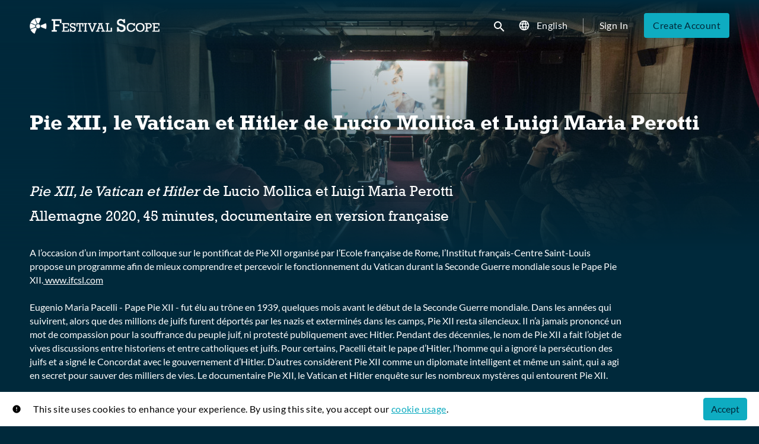

--- FILE ---
content_type: text/html; charset=utf-8
request_url: https://www.festivalscope.com/page/ifcsl/
body_size: 8025
content:












<!DOCTYPE html>
<html lang="en">
  <head>
    <meta charset="utf-8">
    <meta name="viewport" content="width=device-width, initial-scale=1, shrink-to-fit=no">
    <link rel="manifest" href="/manifest.json">
    <link rel="preload" href="/en_AU.all.json" as="fetch" crossorigin type="application/json">
    <link rel="preload" href="/classifications.all.json" as="fetch" crossorigin type="application/json">
    <link rel="preload" href="/urlmap.json" as="fetch" crossorigin type="application/json">

    <!-- Kibble: 0.17.8 -->
    
      <!-- Core-Template: 1.9.25 -->
    
    <!-- Template: 0.1.17 -->
    <link rel="stylesheet" href="//cdn.shift72.com/1.4/s72.ui.css">
    <link rel="stylesheet" href="//cdn.shift72.com/1.4/s72.transactional.css">
    <link rel="stylesheet" href="/styles/swiper.css">

    
    <link rel="preconnect" href="https://fonts.gstatic.com">
    <link href="https://fonts.googleapis.com/css2?family=Poppins:wght@300;400;500&display=swap" rel="stylesheet">

    <link rel="stylesheet" href="/styles/main.css">
    

    
    <link rel="shortcut icon" href="/favicon.ico" type="image/x-icon">
    <link rel="icon" href="/favicon.ico" type="image/x-icon">

    
  

  

  
    
  

  
  
  
    
  

  <title>Festival Scope | Pie XII, le Vatican et Hitler de Lucio Mollica et Luigi Maria Perotti for Film Lovers</title>
  <meta property="og:title" content="Festival Scope | Pie XII, le Vatican et Hitler de Lucio Mollica et Luigi Maria Perotti for Film Lovers">
  <meta property="twitter:title" content="Festival Scope | Pie XII, le Vatican et Hitler de Lucio Mollica et Luigi Maria Perotti for Film Lovers">

  <meta property="og:url" content="https://www.festivalscope.com/page/ifcsl/">

  
    <meta property="og:site_name" content="Festival Scope">
  

  
  <meta property="og:image" content="https://d2gynsnnx1ixn5.cloudfront.net/jvlm2/images/585x330/page/8063/c90d65ceff0af8ce887a63ad5180bfa1.jpg">
  <meta property="twitter:image" content="https://d2gynsnnx1ixn5.cloudfront.net/jvlm2/images/585x330/page/8063/c90d65ceff0af8ce887a63ad5180bfa1.jpg">
  <meta property="twitter:card" content="summary_large_image">
  

  
    
  

  

  
    <meta name="description" content="&lt;br&gt;
### _Pie XII, le Vatican et Hitler_ de Lucio Mollica et Luigi Maria Perotti
### Allemagne 2020, 45 minutes, documentaire en version française
&lt;br&gt;
A l’occasion d’un important colloque sur le pontificat de Pie XII organisé par l’Ecole française de Rome, l’Institut français-Centre Saint-Louis propose un programme afin de mieux comprendre et percevoir le fonctionnement du Vatican durant la Seconde Guerre mondiale sous le Pape Pie XII.[ www.ifcsl.com](https://www.ifcsl.com/)
&lt;br&gt;&lt;br&gt;
Eugenio Maria Pacelli - Pape Pie XII - fut élu au trône en 1939, quelques mois avant le début de la Seconde Guerre mondiale. Dans les années qui suivirent, alors que des millions de juifs furent déportés par les nazis et exterminés dans les camps, Pie XII resta silencieux. Il n’a jamais prononcé un mot de compassion pour la souffrance du peuple juif, ni protesté publiquement avec Hitler. Pendant des décennies, le nom de Pie XII a fait l’objet de vives discussions entre historiens et entre catholiques et juifs. Pour certains, Pacelli était le pape d’Hitler, l’homme qui a ignoré la persécution des juifs et a signé le Concordat avec le gouvernement d’Hitler. D’autres considèrent Pie XII comme un diplomate intelligent et même un saint, qui a agi en secret pour sauver des milliers de vies. Le documentaire Pie XII, le Vatican et Hitler enquête sur les nombreux mystères qui entourent Pie XII.
&lt;br&gt;
### Gratuit
### Disponible du 15/06/2021 dès 19h pendant 24h
&lt;br&gt;
![enter image description here](https://docs.festivalscope.com/2021/S72/logos/logo1.svg &#34;enter image title here&#34;)
![enter image description here](https://docs.festivalscope.com/2021/S72/logos/logo21.svg &#34;enter image title here&#34;)
![enter image description here](https://docs.festivalscope.com/2021/S72/logos/logo3.svg &#34;enter image title here&#34;)

">
    <meta property="og:description" content="&lt;br&gt;
### _Pie XII, le Vatican et Hitler_ de Lucio Mollica et Luigi Maria Perotti
### Allemagne 2020, 45 minutes, documentaire en version française
&lt;br&gt;
A l’occasion d’un important colloque sur le pontificat de Pie XII organisé par l’Ecole française de Rome, l’Institut français-Centre Saint-Louis propose un programme afin de mieux comprendre et percevoir le fonctionnement du Vatican durant la Seconde Guerre mondiale sous le Pape Pie XII.[ www.ifcsl.com](https://www.ifcsl.com/)
&lt;br&gt;&lt;br&gt;
Eugenio Maria Pacelli - Pape Pie XII - fut élu au trône en 1939, quelques mois avant le début de la Seconde Guerre mondiale. Dans les années qui suivirent, alors que des millions de juifs furent déportés par les nazis et exterminés dans les camps, Pie XII resta silencieux. Il n’a jamais prononcé un mot de compassion pour la souffrance du peuple juif, ni protesté publiquement avec Hitler. Pendant des décennies, le nom de Pie XII a fait l’objet de vives discussions entre historiens et entre catholiques et juifs. Pour certains, Pacelli était le pape d’Hitler, l’homme qui a ignoré la persécution des juifs et a signé le Concordat avec le gouvernement d’Hitler. D’autres considèrent Pie XII comme un diplomate intelligent et même un saint, qui a agi en secret pour sauver des milliers de vies. Le documentaire Pie XII, le Vatican et Hitler enquête sur les nombreux mystères qui entourent Pie XII.
&lt;br&gt;
### Gratuit
### Disponible du 15/06/2021 dès 19h pendant 24h
&lt;br&gt;
![enter image description here](https://docs.festivalscope.com/2021/S72/logos/logo1.svg &#34;enter image title here&#34;)
![enter image description here](https://docs.festivalscope.com/2021/S72/logos/logo21.svg &#34;enter image title here&#34;)
![enter image description here](https://docs.festivalscope.com/2021/S72/logos/logo3.svg &#34;enter image title here&#34;)

">
    <meta property="twitter:description" content="&lt;br&gt;
### _Pie XII, le Vatican et Hitler_ de Lucio Mollica et Luigi Maria Perotti
### Allemagne 2020, 45 minutes, documentaire en version française
&lt;br&gt;
A l’occasion d’un important colloque sur le pontificat de Pie XII organisé par l’Ecole française de Rome, l’Institut français-Centre Saint-Louis propose un programme afin de mieux comprendre et percevoir le fonctionnement du Vatican durant la Seconde Guerre mondiale sous le Pape Pie XII.[ www.ifcsl.com](https://www.ifcsl.com/)
&lt;br&gt;&lt;br&gt;
Eugenio Maria Pacelli - Pape Pie XII - fut élu au trône en 1939, quelques mois avant le début de la Seconde Guerre mondiale. Dans les années qui suivirent, alors que des millions de juifs furent déportés par les nazis et exterminés dans les camps, Pie XII resta silencieux. Il n’a jamais prononcé un mot de compassion pour la souffrance du peuple juif, ni protesté publiquement avec Hitler. Pendant des décennies, le nom de Pie XII a fait l’objet de vives discussions entre historiens et entre catholiques et juifs. Pour certains, Pacelli était le pape d’Hitler, l’homme qui a ignoré la persécution des juifs et a signé le Concordat avec le gouvernement d’Hitler. D’autres considèrent Pie XII comme un diplomate intelligent et même un saint, qui a agi en secret pour sauver des milliers de vies. Le documentaire Pie XII, le Vatican et Hitler enquête sur les nombreux mystères qui entourent Pie XII.
&lt;br&gt;
### Gratuit
### Disponible du 15/06/2021 dès 19h pendant 24h
&lt;br&gt;
![enter image description here](https://docs.festivalscope.com/2021/S72/logos/logo1.svg &#34;enter image title here&#34;)
![enter image description here](https://docs.festivalscope.com/2021/S72/logos/logo21.svg &#34;enter image title here&#34;)
![enter image description here](https://docs.festivalscope.com/2021/S72/logos/logo3.svg &#34;enter image title here&#34;)

">
  

  
    <meta name="keywords" content="vod, on demand, ondemand, video, film, movie, rent, stream, festivals, cinema, festival, cult, cine, kino, Festival Scope, scope, festival, competition, selection, competición, competencia, cine, película, film lovers, programming, prestigious, premiere, francofilm festival cinema italie italien rome roma film">
  

  



    <script src="https://cdnjs.cloudflare.com/polyfill/v3/polyfill.min.js?features=Intl%2Cdefault%2Cfetch" defer></script>
    <script src="//cdn.shift72.com/1.4/s72.core.js" defer></script>
    <script src="//cdn.shift72.com/1.4/s72.ui.js" defer></script>

    <script src="/scripts/main.js" defer></script>

    <script src="//cdn.shift72.com/1.4/s72.transactional.js" defer></script>

    <script src="https://js.stripe.com/v3/" defer></script>

    
    
    <script>
      window.addEventListener('DOMContentLoaded', function(){
        s72.cfg(function(){ return s72.i18n.load('en', '/en_AU.all.json'); });
        s72.cfg(function(){ return s72.i18n.href.setLanguages('en', 'en'); });
        s72.boot({
          config: {"ad_delivery":"internal","admin_allow_publish_override":"true","admin_image_root_path":"https://s72-public-assets-production.s3.amazonaws.com/jvlm2","admin_item_limits":"true","admin_meta_custom_fields":"true","admin_restrict_subadmin_title_change":"true","admin_show_available_to_date":"true","admin_show_google_settings":"true","admin_show_stripe_options":"true","admin_validate_meta_licenso":"true","app_link_android":"https://play.google.com/store/apps/details?id=com.shift72.festivalscope","app_link_ios":"https://apps.apple.com/nz/app/festival-scope/id1530465905","award_categories_enabled":"true","base_download_url":"https://indiereign158-a.akamaihd.net","base_url":"https://indiereign158-a.akamaihd.net","bg_image_path":"/posters-and-backdrops/1600x1100","carousel":"v2","carousel_image_path":"/posters-and-backdrops/1600x600","chromecast":"true","classification_image_path":"/posters-and-backdrops/170x70","concurrent_content_access_limit":"0","concurrent_streams_limit":"0","custom_image_types_film":"sponsor","default_image_type":"landscape","detail_page":"v2","device_user_limit":"0","disable_anonymous_watch_now":"true","encoding_profile_hd":"screenplus_hd","encoding_profile_sd":"screenplus_sd","feature_ads":"true","feature_plans":"true","feature_transactional":"true","geo_check_on_play":"true","google_analytics_id":"UA-72353629-1","google_tag_manager_id":"GTM-P5NJRN4","header_image_path":"/posters-and-backdrops/1200x422","heartbeat_freq":"60","heartbeat_tolerance":"5","image_root_path":"https://d2gynsnnx1ixn5.cloudfront.net/jvlm2","ingestion_manager_version":"3","landscape_poster_path":"/posters-and-backdrops/585x330","licensors":"true","licensors_transactions":"true","media_item_caption":"true","media_item_caption_genres_count":"4","perform_cc_country_check":"false","plans_returned_as_library":"both","playback_disable_firefox":"false","player_allow_mobile_drm_content":"true","player_resume":"true","portrait_poster_path":"/posters-and-backdrops/282x422","promo_only_enabled":"true","release_window_prices":"true","release_window_scheduling":"true","rental_duration_minutes":"7200","rental_playback_duration_minutes":"0","rental_redeem_period":"5","required_dob":"false","required_dob_and_gender":"false","required_gender":"false","search_disabled":"false","seo_site_keywords":"vod, on demand, ondemand, video, film, movie, rent, stream, festivals, cinema, festival, cult, cine, kino, Festival Scope, scope, festival, competition, selection, competición, competencia, cine, película, film lovers, programming, prestigious, premiere","seo_site_name":"Festival Scope","seo_title_prefix":"Festival Scope |","seo_title_suffix":"for Film Lovers","show_link_share":"true","show_linkedin_share":"false","show_twitter_share":"false","signup_dob":"false","signup_dob_and_gender":"false","signup_email_optin":"true","signup_gender":"false","signup_terms_checkbox":"true","social_link_bluesky":"https://bsky.app/profile/festivalscope.bsky.social","social_link_email":"mailto:contact@festivalscope.com","social_link_facebook":"https://www.facebook.com/FestivalScope/","social_link_instagram":"https://www.instagram.com/festival.scope/","social_link_linkedin":"https://www.linkedin.com/company/festival-scope/","storage_limit_GB":"2500","stripe_connect_account_id":"acct_1Gd9Y7ERIQbLlLf5","stripe_pk":"pk_live_qVDuCUeIMgaXqJ4jbW5M2cJN","upload":"true","user_analytics":"true","wishlist_enabled":"true"},
          toggles: {"admin_add_external_pages":true,"admin_add_report_streams":true,"admin_add_report_time_watched":true,"admin_bg_image":true,"admin_bundles":true,"admin_carousel_focus":true,"admin_carousel_image":true,"admin_delete_meta":true,"admin_invite_admins":true,"admin_journal":true,"admin_page_images":true,"admin_recommendation_collections":true,"admin_report_activity":true,"admin_report_engagement":true,"admin_report_streamers":true,"admin_seo_image":true,"admin_user_delete":true,"admin_user_devices":true,"admin_user_plans":true,"classic_streams_disabled":true,"classifications_enabled":true,"donate_button":true,"frontend_cookie_consent":true,"header_banner_settings":true,"kibble":true,"kibble_use_site_domain":true,"language_selector":true,"meta_pixel_settings":true,"plan_items_geoblock":true,"show_social_settings":true,"social_link_settings":true,"tax_settings":true,"uploader_v2":true,"use_new_license_server":true,"use_queued_email_sender":true,"user_invite":true},
          languages: [{"code":"","name":"English","label":"","locale":""},{"code":"es","name":"Español","label":"","locale":""},{"code":"fr","name":"Français","label":"","locale":""},{"code":"it","name":"Italiano","label":"","locale":""}]
        });
      });
    </script>

    

    <script type="text/javascript" src="/scripts/swiper.min.js"></script>
  </head>
  <body>

    <h2 class="sr-only">Accessibility Links</h2>
    <a class="skip-link" href="#main">Skip to main content</a>

    <s72-cookie-consent></s72-cookie-consent>

    
  
  <!-- Google Tag Manager (noscript) -->
  <noscript><iframe title="Google Tag Manager" src="https://www.googletagmanager.com/ns.html?id=GTM-P5NJRN4" height="0" width="0" style="display:none;visibility:hidden"></iframe></noscript>
  <!-- End Google Tag Manager (noscript) -->
  

    
  


    
      
<header class="navigation" data-toggle="affix">
  
  
  

  <div class="navbar-brand-container-tablet">
    <a class="navbar-brand-logo" href="/">
  
  
  

  <img class=""
       srcset="/images/common/logo.png 300w, /images/common/logo@2x.png 600w"
       sizes="(max-width: 768px) 300px, 600px"
       src="/images/common/logo@2x.png"
       alt="Festival Scope">
</a>
  </div>
  <div class="navbar" aria-label="Main">
    <div class="navbar-brand-container">
      <a class="navbar-brand-logo" href="/">
  
  
  

  <img class=""
       srcset="/images/common/logo.png 300w, /images/common/logo@2x.png 600w"
       sizes="(max-width: 768px) 300px, 600px"
       src="/images/common/logo@2x.png"
       alt="Festival Scope">
</a>
    </div>

    
      <form class="form-search navbar-nav-search search-desktop"  action="/search.html">
        <button type="button" class="btn-search-open" aria-label="open search" tabindex="-1">
          <i class="fa fa-search search-icon"></i>
        </button>
        <input class="form-control form-control-search" type="search" placeholder="Search" name="q" aria-label="Search">
        <button class="sr-only" type="submit">Submit search</button>
        <button type="button" class="btn-search-close" aria-label="close search" tabindex="-1">
          <i class="fa fa-times"></i>
        </button>
      </form>
    
    <div class="navbar-toggler-container">
      <button class="navbar-toggler" type="button" s72-collapse=".navigation" aria-controls="navbarsExampleDefault" aria-expanded="false" aria-label="Toggle navigation">
        <span class="hamburger-top"></span>
        <span class="hamburger-middle"></span>
        <span class="hamburger-bottom"></span>
      </button>
    </div>

    <s72-language-selector></s72-language-selector>
    <div class="navbar-nav navbar-logged-in s72-hide">
      
  <s72-user-known>
    <s72-dropdown class="navbar-nav-user-nav">
      <div>
        <a href="#" class="s72-btn s72-dropdown-toggle">
          <svg width="24" height="24" viewBox="0 0 24 24" xmlns="http://www.w3.org/2000/svg">
            <path d="M12 2C6.48 2 2 6.48 2 12C2 17.52 6.48 22 12 22C17.52 22 22 17.52 22 12C22 6.48 17.52 2 12 2ZM12 5C13.66 5 15 6.34 15 8C15 9.66 13.66 11 12 11C10.34 11 9 9.66 9 8C9 6.34 10.34 5 12 5ZM12 19.2C9.5 19.2 7.29 17.92 6 15.98C6.03 13.99 10 12.9 12 12.9C13.99 12.9 17.97 13.99 18 15.98C16.71 17.92 14.5 19.2 12 19.2Z"/>
          </svg>
          <s72-username class="username-mobile"></s72-username>
        </a>
      </div>
      
      <ul class="s72-dropdown-menu s72-dropdown-menu-right">
        <s72-username class="username-desktop"></s72-username>
        
        <li>
          <a class="s72-dropdown-item" href="/wishlist.html">My List</a>
        </li>
        

        
        <li>
          <a class="s72-dropdown-item" href="/library.html">My Library</a>
        </li>
        
        <li>
          <a class="s72-dropdown-item" href="/devices.html">My Devices</a>
        </li>
        
        
        
          
          <li>
            <a 
              class="s72-dropdown-item" 
              href="/account.html"
              
            >
              My Account
            </a>
          </li>
        
        <li>
          <s72-sign-out class="s72-dropdown-item sign-out-desktop" >
            <a href="#" class="btn-sign-out btn-sign-out-desktop">Sign Out</a>
          </s72-sign-out>
        </li>
      </ul>
      <i class="fa fa-angle-down dropdown-caret"></i>
    </s72-dropdown>
    <s72-sign-out class="sign-out-mobile">
      <a href="#" class="btn btn-sign-out btn-sign-out-mobile">Sign Out</a>
    </s72-sign-out>
  </s72-user-known>

    </div>
    <div class="navbar-nav navbar-logged-out s72-hide">
      
  <s72-user-anon class="user-anon">
    
      <div class="vertical-line"></div>
    

    
      <a href="/signin.html" class="btn btn-signin">Sign In</a>
      
      
      <a href="/signup.html" class="btn btn-signup">Create Account</a>
    
  </s72-user-anon>

    </div>

    
  </div>
  <div class="s72-tablet-backdrop"></div>
</header>

    

    



  <main id="main" class="page curated-page curated-collection-page">
    
  <div class="page-bg">
    <div class="right-gradient"></div>
    <s72-image class="page-bg-img" src="https://d2gynsnnx1ixn5.cloudfront.net/jvlm2/images/1200x422/page/8063/a625b65272490e384285449f211416ed.jpg" alt=""></s72-image>
  </div>


    
  
    <div class="page-header pb-0">
      
      <h1>Pie XII, le Vatican et Hitler de Lucio Mollica et Luigi Maria Perotti</h1>
      

    </div>
  


    
  
    <div class="page-content">
      <p><br></p>

<h3><em>Pie XII, le Vatican et Hitler</em> de Lucio Mollica et Luigi Maria Perotti</h3>

<h3>Allemagne 2020, 45 minutes, documentaire en version française</h3>

<p><br>
A l’occasion d’un important colloque sur le pontificat de Pie XII organisé par l’Ecole française de Rome, l’Institut français-Centre Saint-Louis propose un programme afin de mieux comprendre et percevoir le fonctionnement du Vatican durant la Seconde Guerre mondiale sous le Pape Pie XII.<a href="https://www.ifcsl.com/" rel="nofollow noopener" target="_blank"> www.ifcsl.com</a>
<br><br>
Eugenio Maria Pacelli - Pape Pie XII - fut élu au trône en 1939, quelques mois avant le début de la Seconde Guerre mondiale. Dans les années qui suivirent, alors que des millions de juifs furent déportés par les nazis et exterminés dans les camps, Pie XII resta silencieux. Il n’a jamais prononcé un mot de compassion pour la souffrance du peuple juif, ni protesté publiquement avec Hitler. Pendant des décennies, le nom de Pie XII a fait l’objet de vives discussions entre historiens et entre catholiques et juifs. Pour certains, Pacelli était le pape d’Hitler, l’homme qui a ignoré la persécution des juifs et a signé le Concordat avec le gouvernement d’Hitler. D’autres considèrent Pie XII comme un diplomate intelligent et même un saint, qui a agi en secret pour sauver des milliers de vies. Le documentaire Pie XII, le Vatican et Hitler enquête sur les nombreux mystères qui entourent Pie XII.
<br></p>

<h3>Gratuit</h3>

<h3>Disponible du 15/06/2021 dès 19h pendant 24h</h3>

<p><br>
<img src="https://docs.festivalscope.com/2021/S72/logos/logo1.svg" alt="enter image description here" title="enter image title here"/>
<img src="https://docs.festivalscope.com/2021/S72/logos/logo21.svg" alt="enter image description here" title="enter image title here"/>
<img src="https://docs.festivalscope.com/2021/S72/logos/logo3.svg" alt="enter image description here" title="enter image title here"/></p>

    </div>
  


    <div class="page-collections">
      <h2 class="sr-only">Collections</h2>
      
        
  
    


  

      
        
  
    


  

      
        
  
    


  

      
        
  
    


  

      
        
  
    


  

      
        
  
    


  

      
        
  
    


  

      
    </div>

    
  </main>


    

  
  
  
  
  
  

  
    <div class="app-banner">
      <h2 class="app-badge-title">Download the app to view your purchased content!</h2>

      <div class="app-badge-container">
        
  
    <a class="app-badge-link"  href="https://apps.apple.com/nz/app/festival-scope/id1530465905" target="_blank" >
      <s72-image class="app-badge-image" src="/images/icons/app-store-badge.png" alt="Download on the App Store" ></s72-image>
    </a>
  

        
  
    <a class="app-badge-link"  href="https://play.google.com/store/apps/details?id=com.shift72.festivalscope" target="_blank" >
      <s72-image class="app-badge-image" src="/images/icons/google-play-badge.png" alt="Get it on Google Play" ></s72-image>
    </a>
  
     
      </div>
    </div>

    
  <div class="separator "></div>

  

  


  
  


  
  <footer id="footer">
    
  <a class="footer-brand-link" href="/" aria-label="Festival Scope">
    
  
  
  

  <img class="footer-brand-image"
       srcset="/images/common/logo.png 300w, /images/common/logo@2x.png 600w"
       sizes="(max-width: 768px) 300px, 600px"
       src="/images/common/logo@2x.png"
       alt="Festival Scope">

  </a>


    <div class="footer-grid">
      <div class="left-app-logos">
        <a href="https://apps.apple.com/nz/app/festival-scope/id1530465905" target="_blank" class="apple-btn">
            <img src="/images/common/apple-btn.png" alt="Download on the App Store">
        </a>
          <a href="https://play.google.com/store/apps/details?id=com.shift72.festivalscope" target="_blank" class="google-btn">
              <img src="/images/common/google-btn.png" alt="Download on the Google Play Store">
          </a>
      </div>
      <div class="centre-links">
        
  <nav class="footer-nav" aria-label="Footer">
    
      <ul class="nav">
        
          <li class="nav-item ">
            <a class="nav-link" href="/page/about-us/">About Us</a>
          </li>
        
          <li class="nav-item ">
            <a class="nav-link" href="/page/help/">Help</a>
          </li>
        
          <li class="nav-item ">
            <a class="nav-link" href="/page/terms-and-conditions/">Terms &amp; Conditions</a>
          </li>
        
          <li class="nav-item ">
            <a class="nav-link" href="/page/privacy/">Privacy Policy</a>
          </li>
        
          <li class="nav-item ">
            <a class="nav-link" href="/page/create-your-online-film-festival/">Create Your Online Film Festival</a>
          </li>
        
      </ul>
    
  </nav>

        <p>Any thoughts, requests or suggestions? We’re all ears!</p>
        
  
  
  
  
  
  
  
  

  
    <div class="footer-social-media-icons">
      
  
    <a class="s72-btn" target="_blank" title="wcag_aria_label_social_email" href="mailto:contact@festivalscope.com">
      <div class="social-link-button">

        
          
      <svg width="18" height="22" viewBox="0 0 28 22" fill="none" xmlns="http://www.w3.org/2000/svg">
        <path d="M28 7.09375V19.5C28 20.1875 27.7552 20.776 27.2656 21.2656C26.776 21.7552 26.1875 22 25.5 22H2.5C1.8125 22 1.22396 21.7552 0.734375 21.2656C0.244792 20.776 0 20.1875 0 19.5V7.09375C0.458333 7.60417 0.984375 8.05729 1.57812 8.45312C5.34896 11.0156 7.9375 12.8125 9.34375 13.8438C9.9375 14.2812 10.4193 14.6224 10.7891 14.8672C11.1589 15.112 11.651 15.362 12.2656 15.6172C12.8802 15.8724 13.4531 16 13.9844 16H14.0156C14.5469 16 15.1198 15.8724 15.7344 15.6172C16.349 15.362 16.8411 15.112 17.2109 14.8672C17.5807 14.6224 18.0625 14.2812 18.6562 13.8438C20.4271 12.5625 23.0208 10.7656 26.4375 8.45312C27.0312 8.04688 27.5521 7.59375 28 7.09375ZM28 2.5C28 3.32292 27.7448 4.10938 27.2344 4.85938C26.724 5.60938 26.0885 6.25 25.3281 6.78125C21.4115 9.5 18.974 11.1927 18.0156 11.8594C17.9115 11.9323 17.6901 12.0911 17.3516 12.3359C17.013 12.5807 16.7318 12.7786 16.5078 12.9297C16.2839 13.0807 16.013 13.25 15.6953 13.4375C15.3776 13.625 15.0781 13.7656 14.7969 13.8594C14.5156 13.9531 14.2552 14 14.0156 14H13.9844C13.7448 14 13.4844 13.9531 13.2031 13.8594C12.9219 13.7656 12.6224 13.625 12.3047 13.4375C11.987 13.25 11.7161 13.0807 11.4922 12.9297C11.2682 12.7786 10.987 12.5807 10.6484 12.3359C10.3099 12.0911 10.0885 11.9323 9.98438 11.8594C9.03646 11.1927 7.67188 10.2422 5.89062 9.00781C4.10938 7.77344 3.04167 7.03125 2.6875 6.78125C2.04167 6.34375 1.43229 5.74219 0.859375 4.97656C0.286458 4.21094 0 3.5 0 2.84375C0 2.03125 0.216146 1.35417 0.648438 0.8125C1.08073 0.270833 1.69792 0 2.5 0H25.5C26.1771 0 26.763 0.244792 27.2578 0.734375C27.7526 1.22396 28 1.8125 28 2.5Z" fill="currentColor" />
      </svg>

        

        

        

        

        

          

        

        
      </div>
    </a>
  

      
  
    <a class="s72-btn" target="_blank" title="Visit us on Instagram" href="https://www.instagram.com/festival.scope/">
      <div class="social-link-button">

        

        
          
  <svg width="24" height="24" viewBox="0 0 24 24" fill="none" xmlns="http://www.w3.org/2000/svg">
    <path d="M8.8 4.38h6.4a4.422 4.422 0 0 1 4.42 4.42v6.4a4.419 4.419 0 0 1-4.42 4.419H8.8A4.422 4.422 0 0 1 4.381 15.2V8.8a4.419 4.419 0 0 1 4.42-4.42zm-.152 1.525a2.743 2.743 0 0 0-2.743 2.743v6.704a2.741 2.741 0 0 0 2.743 2.743h6.704a2.743 2.743 0 0 0 2.743-2.743V8.648a2.741 2.741 0 0 0-2.742-2.743H8.647zM16 7.048a.952.952 0 1 1 0 1.905.952.952 0 0 1 0-1.905zM12 8.19a3.81 3.81 0 1 1 0 7.62 3.81 3.81 0 0 1 0-7.62zm0 1.524a2.286 2.286 0 1 0 0 4.572 2.286 2.286 0 0 0 0-4.572z" fill="currentColor"/>
  </svg>

        

        

        

        

          

        

        
      </div>
    </a>
  

      
  

      
  
    <a class="s72-btn" target="_blank" title="Visit us on Facebook" href="https://www.facebook.com/FestivalScope/">
      <div class="social-link-button">

        

        

        

        
          
  <svg width="24" height="24" viewBox="0 0 24 24" fill="none" xmlns="http://www.w3.org/2000/svg">
    <path d="M13.328 19.619v-6.95h2.326l.357-2.711h-2.683v-1.73c0-.78.21-1.32 1.337-1.32h1.438V4.491c-.248-.037-1.1-.11-2.088-.11-2.07 0-3.49 1.264-3.49 3.58v1.997H8.192v2.71h2.335v6.951h2.802z" fill="currentColor"/>
  </svg>

        

        

          

        

        
      </div>
    </a>
  

      
  

      
  

      
  
    <a class="s72-btn" target="_blank" title="Visit us on LinkedIn" href="https://www.linkedin.com/company/festival-scope/">
      <div class="social-link-button">

        

        

        

        

        

          

        
          
  <svg width="24" height="24" viewBox="0 0 24 24" fill="none" xmlns="http://www.w3.org/2000/svg">
    <path d="M5.385 8.016c1.222 0 1.987-.808 1.977-1.817C7.35 5.167 6.607 4.38 5.406 4.38c-1.19 0-1.977.786-1.977 1.818 0 1.01.754 1.817 1.934 1.817h.021zm7.185 11.969v-5.878c0-.32.032-.627.117-.861.255-.627.829-1.276 1.796-1.276 1.265 0 1.775.967 1.775 2.381v5.634h3.497v-6.038c0-3.231-1.722-4.74-4.028-4.74-1.813 0-2.65.966-3.12 1.683l-.037.058V9.45H9.073V9.477l.001.023c.004.134.012.598.016 1.96V11.898l.001.494v1.861c-.002 1.443-.007 3.313-.018 5.733h3.497zm-5.432 0V9.45H3.631v10.534h3.507z" fill="currentColor"/>
  </svg>

        

        
      </div>
    </a>
  

      
  
    <a class="s72-btn" target="_blank" title="Visit us on Bluesky" href="https://bsky.app/profile/festivalscope.bsky.social">
      <div class="social-link-button">

        

        

        

        

        

          

        

        
          
<svg xmlns="http://www.w3.org/2000/svg" width="18" height="16" viewBox="0 0 568 501" fill="none">
  <path d="M123.121 33.6637C188.241 82.5526 258.281 181.681 284 234.873C309.719 181.681 379.759 82.5526 444.879 33.6637C491.866 -1.61183 568 -28.9064 568 57.9464C568 75.2916 558.055 203.659 552.222 224.501C531.947 296.954 458.067 315.434 392.347 304.249C507.222 323.8 536.444 388.56 473.333 453.32C353.473 576.312 301.061 422.461 287.631 383.039C285.169 375.812 284.017 372.431 284 375.306C283.983 372.431 282.831 375.812 280.369 383.039C266.939 422.461 214.527 576.312 94.6667 453.32C31.5556 388.56 60.7778 323.8 175.653 304.249C109.933 315.434 36.0535 296.954 15.7778 224.501C9.94525 203.659 0 75.2916 0 57.9464C0 -28.9064 76.1345 -1.61183 123.121 33.6637Z" fill="currentColor"/>
</svg>

        
      </div>
    </a>
  

    </div>
  

      </div>
      <div class="right-creative-brand">
          <img src="/images/common/eu-creative.png">
      </div>
    </div>


    
  <div class="footer-info">
    
  <p class="copyright-statement">&copy; Festival Scope. All rights reserved.</p>

    
  

  <p class="powered-by">
    Powered by <a href="https://www.shift72.com" target="_blank">Shift72</a>
    
    
  </p>

  </div>

  </footer>


    
  <!-- Google integration scripts -->
  
    
     
      <script>
        function loadGoogleTagManager() {
          (function(w,d,s,l,i){w[l]=w[l]||[];w[l].push({'gtm.start':new Date().getTime(),event:'gtm.js'});
          var f=d.getElementsByTagName(s)[0],j=d.createElement(s),dl=l!='dataLayer'?'&l='+l:'';
          j.async=true;j.src='https://www.googletagmanager.com/gtm.js?id='+i+dl;f.parentNode.insertBefore(j,f);
          })(window,document,'script','dataLayer','GTM-P5NJRN4')};
      </script>
    

    
      <script>
        function loadGUA() {
          (function(i,s,o,g,r,a,m){i['GoogleAnalyticsObject']=r;i[r]=i[r]||function(){
          (i[r].q=i[r].q||[]).push(arguments)},i[r].l=1*new Date();a=s.createElement(o),
          m=s.getElementsByTagName(o)[0];a.async=1;a.src=g;m.parentNode.insertBefore(a,m)
          })(window,document,'script','https://www.google-analytics.com/analytics.js','ga');

          ga('create', 'UA-72353629-1', 'auto');
          ga('require', 'ecommerce');
          ga('send', 'pageview');
        }
      </script>
    

    <script>
    // Only load Google Tag Manager if a/ the frontend cookie consent isn't required or b/ they've agreed to the cookie consent
    var googleTagManagerEnabled = true;
    var googleAnalyticsEnabled = true;
    var googleAnalyticsTrackingCode = 'UA-72353629-1';

    var cookieConsentRequired = true;

    function loadGoogleScripts() {
      if(googleTagManagerEnabled) { 
        loadGoogleTagManager(); 
      }
      if(googleAnalyticsEnabled) {
        if(googleAnalyticsTrackingCode.startsWith("G")) {
          loadGA4(); 
        }
        else {
          loadGUA();
        }
      }
    }

    document.addEventListener('s72loaded', function(event) {
      if(!cookieConsentRequired || event.detail.app.hasCookieConsent()) {
        loadGoogleScripts();
      }
      else {
        // Listen for an 'accept' of the cookie consent, in which case load google tag manager
        event.detail.app.messagebus.subscribe('cookie-consent-set', function(event) {
          loadGoogleScripts();
        });
      }
    });
    </script>
  <!-- End Google integration scripts -->

    
  <!-- Meta Pixel Code -->
  

    <s72-donate-button></s72-donate-button>
  </body>
</html>


--- FILE ---
content_type: text/css; charset=utf-8
request_url: https://www.festivalscope.com/styles/main.css
body_size: 119204
content:
@charset "UTF-8";:root{--primary-rgb:0,163,255;--secondary-rgb:102,199,255;--body-color-rgb:248,248,248;--body-bg-rgb:0,0,0;--body-color-hover-rgb:204,204,204;--body-bg-accent-rgb:25,25,25;--input-focus-border-color-rgb:131,210,216;--hover-background-rgb:58,58,58;--live-red-rgb:224,49,49;--primary:rgb(var(--primary-rgb));--secondary:rgb(var(--secondary-rgb));--body-color:rgb(var(--body-color-rgb));--body-color-hover:rgb(var(--body-color-hover-rgb));--body-bg:rgb(var(--body-bg-rgb));--body-bg-accent:rgb(var(--body-bg-accent-rgb));--input-focus-border-color:rgb(var(--input-focus-border-color-rgb));--hover-background:rgb(var(--hover-background-rgb));--live-red:rgb(var(--live-red-rgb));--live-label-background-color:var(--hover-background);--live-label-live-background-color:var(--live-red);--tooltip-color:var(--button-text-color,#000);--tooltip-bg:var(--primary,#00a3ff);--tooltip-arrow-color:var(--tooltip-bg);--input-height:40px;--link-color:var(--body-color);--link-color-hover:var(--body-color-hover);--navbar-link-color:var(--body-color);--navbar-link-hover-color:var(--body-color-hover);--navbar-search-background-color:var(--body-bg-accent);--navbar-dropdown-background:var(--body-bg-accent);--navbar-brand-height:50px;--footer-brand-height:50px;--footer-app-badge-android-tv:var(
    --body-color
  );--footer-social-bg:var(--body-bg-accent);--footer-social-bg-hover:var(--primary);--footer-social-icon:var(--body-color);--footer-social-icon-hover:var(--body-bg);--signin-text-color:var(--body-color);--signin-text-color-hover:var(--body-color-hover);--signin-border-color:transparent;--signin-border-color-hover:transparent;--signin-background:rgba(var(--body-color-rgb),0.1);--signin-background-hover:var(--hover-background);--signin-background-lg:transparent;--signin-background-hover-lg:transparent;--signout-background:rgba(var(--body-color-rgb),0.1);--signout-background-hover:rgba(var(--body-color-rgb),0.2);--signout-text-color:var(--body-color);--signout-text-color-hover:var(--body-color);--button-text-color:var(--body-bg);--button-text-color-hover:var(--body-bg);--button-background:var(--primary);--button-background-hover:var(--secondary);--trailer-button-text-color:var(--body-color);--mobile-nav-link-color:var(--body-color);--slider-button-color:var(--body-color);--signin-sso-btn-text-color:var(--button-text-color);--signin-sso-btn-text-hover-color:var(--button-text-color-hover);--signin-sso-btn-background-color:var(--button-background);--signin-sso-btn-background-hover-color:var(--button-background-hover);--carousel-height:52vh;--carousel-height-sm:68vh;--carousel-height-lg:82vh;--carousel-bottom-gradient-height:200px;--carousel-bottom-gradient-height-sm:200px;--carousel-bottom-gradient-height-lg:200px;--carousel-image-object-position:center;--carousel-image-object-position-sm:center;--carousel-image-object-position-lg:center;--title-image-width:250px;--title-image-width-sm:350px;--title-image-width-lg:400px;--title-image-max-height:180px;--title-image-left-margin:0px;--collection-padding-bottom:40px;--page-detail-padding-top:160px;--page-detail-padding-top-md:248px;--page-detail-padding-top-lg:400px;--heading-1-style-letter-spacing:normal;--heading-2-style-letter-spacing:normal;--heading-3-style-letter-spacing:normal;--heading-3-style-letter-spacing-sm:normal;--heading-4-style-letter-spacing:normal;--body-1-style-letter-spacing:normal;--body-2-style-letter-spacing:normal;--subtitle-1-style-letter-spacing:normal;--subtitle-2-style-letter-spacing:normal;--caption-1-style-letter-spacing:normal;--overline-style-letter-spacing:normal;--heading-1-style-font-size:32px;--heading-1-style-font-size-xs:46px;--heading-1-style-font-size-small:24px;--heading-2-style-font-size:29px;--heading-2-style-font-size-sm:35px;--heading-3-style-font-size:20px;--heading-3-style-font-size-sm:24px;--heading-4-style-font-size:18px;--body-1-style-font-size:16px;--body-2-style-font-size:14px;--subtitle-1-style-font-size:16px;--subtitle-2-style-font-size:14px;--caption-1-style-font-size:16px;--overline-style-font-size:14px;--alert-background-color-error:hsla(0,0%,100%,.16);--alert-border-color-error:#ed7470;--alert-title-color-error:#ed7470;--alert-text-color-error:rgba(var(--body-color-rgb),0.8);--alert-background-color-success:#25262b;--alert-border-color-success:#20c997;--alert-title-color-success:#20c997;--alert-text-color-success:rgba(var(--body-color-rgb),0.8);--primary-rgb:14,172,193;--secondary-rgb:62,189,205;--body-color-rgb:255,255,255;--body-bg-rgb:0,41,59;--body-bg-accent-rgb:0,79,112;--link-color-hover-rgb:217,217,217;--input-focus-border-color-rgb:94,225,243;--carousel-height-lg:88vh;--navbar-brand-height:27px;--page-padding-top:120px;--page-padding-top-md:120px;--page-padding-top-lg:180px;--page-detail-padding-top:120px;--page-detail-padding-top-md:120px;--page-detail-padding-top-lg:380px}@media print{*,:after,:before{box-shadow:none!important;text-shadow:none!important}a:not(.btn):not(.s72-btn){text-decoration:underline}abbr[title]:after{content:" (" attr(title) ")"}pre{white-space:pre-wrap!important}blockquote,pre{border:1px solid #adb5bd}blockquote,img,pre,tr{page-break-inside:avoid}.s72-prompt,h2,h3,p{orphans:3;widows:3}h2,h3{page-break-after:avoid}@page{size:a3}.container,.slider-fluid .s72-slider-fluid .s72-slider-container-container,body{min-width:992px!important}.navbar{display:none}.badge{border:1px solid #000}.table{border-collapse:collapse!important}.table td,.table th{background-color:#fff!important}.table-bordered td,.table-bordered th{border:1px solid #dee2e6!important}.table-dark{color:inherit}.table-dark tbody+tbody,.table-dark td,.table-dark th,.table-dark thead th{border-color:#dee2e6}.table .thead-dark th{border-color:#dee2e6;color:inherit}}*,:after,:before{box-sizing:border-box}html{-webkit-text-size-adjust:100%;-webkit-tap-highlight-color:rgba(0,0,0,0);font-family:sans-serif;line-height:1.15}article,aside,figcaption,figure,footer,header,hgroup,main,nav,section{display:block}body{background-color:var(--body-bg);color:var(--body-color);font-size:1rem;font-weight:400;line-height:1.5;margin:0;text-align:left}[tabindex="-1"]:focus:not(:focus-visible){outline:0!important}hr{box-sizing:content-box;height:0;overflow:visible}h1,h2,h3,h4,h5,h6{margin-bottom:.3125rem;margin-top:0}.s72-prompt,p{margin-bottom:1rem;margin-top:0}abbr[data-original-title],abbr[title]{border-bottom:0;cursor:help;text-decoration:underline;-webkit-text-decoration:underline dotted;text-decoration:underline dotted;-webkit-text-decoration-skip-ink:none;text-decoration-skip-ink:none}address{font-style:normal;line-height:inherit}address,dl,ol,ul{margin-bottom:1rem}dl,ol,ul{margin-top:0}ol ol,ol ul,ul ol,ul ul{margin-bottom:0}dt{font-weight:500}dd{margin-bottom:.5rem;margin-left:0}blockquote{margin:0 0 1rem}b,strong{font-weight:bolder}small{font-size:80%}sub,sup{font-size:75%;line-height:0;position:relative;vertical-align:baseline}sub{bottom:-.25em}sup{top:-.5em}a{background-color:transparent;color:#007bff;text-decoration:none}a:hover{color:#0056b3;text-decoration:underline}a:not([href]):not([class]),a:not([href]):not([class]):hover{color:inherit;text-decoration:none}code,kbd,pre,samp{font-family:SFMono-Regular,Menlo,Monaco,Consolas,Liberation Mono,Courier New,monospace;font-size:1em}pre{-ms-overflow-style:scrollbar;margin-bottom:1rem;margin-top:0;overflow:auto}figure{margin:0 0 1rem}img{border-style:none}img,svg{vertical-align:middle}svg{overflow:hidden}table{border-collapse:collapse}caption{caption-side:bottom;color:#6c757d;padding-bottom:.75rem;padding-top:.75rem;text-align:left}th{text-align:inherit;text-align:-webkit-match-parent}label{display:inline-block;margin-bottom:.5rem}button{border-radius:0}button:focus:not(:focus-visible){outline:0}button,input,optgroup,select,textarea{font-family:inherit;font-size:inherit;line-height:inherit;margin:0}button,input{overflow:visible}button,select{text-transform:none}[role=button]{cursor:pointer}select{word-wrap:normal}[type=button],[type=reset],[type=submit],button{-webkit-appearance:button}[type=button]:not(:disabled),[type=reset]:not(:disabled),[type=submit]:not(:disabled),button:not(:disabled){cursor:pointer}[type=button]::-moz-focus-inner,[type=reset]::-moz-focus-inner,[type=submit]::-moz-focus-inner,button::-moz-focus-inner{border-style:none;padding:0}input[type=checkbox],input[type=radio]{box-sizing:border-box;padding:0}textarea{overflow:auto;resize:vertical}fieldset{border:0;margin:0;min-width:0;padding:0}legend{color:inherit;display:block;font-size:1.5rem;line-height:inherit;margin-bottom:.5rem;max-width:100%;padding:0;white-space:normal;width:100%}progress{vertical-align:baseline}[type=number]::-webkit-inner-spin-button,[type=number]::-webkit-outer-spin-button{height:auto}[type=search]{-webkit-appearance:none;outline-offset:-2px}[type=search]::-webkit-search-decoration{-webkit-appearance:none}::-webkit-file-upload-button{-webkit-appearance:button;font:inherit}output{display:inline-block}summary{cursor:pointer;display:list-item}template{display:none}[hidden]{display:none!important}.h1,.h2,.h3,.h4,.h5,.h6,.s72-userdevices-device-type,h1,h2,h3,h4,h5,h6{font-weight:500;line-height:1.2;margin-bottom:.3125rem}.h1,h1{font-size:2.5rem}.h2,h2{font-size:2rem}.h3,h3{font-size:1.75rem}.h4,h4{font-size:1.5rem}.h5,.s72-userdevices-device-type,h5{font-size:1.25rem}.h6,h6{font-size:1rem}.lead{font-size:1.25rem;font-weight:300}.display-1{font-size:6rem}.display-1,.display-2{font-weight:300;line-height:1.2}.display-2{font-size:5.5rem}.display-3{font-size:4.5rem}.display-3,.display-4{font-weight:300;line-height:1.2}.display-4{font-size:3.5rem}hr{border:0;border-top:1px solid rgba(var(--body-color-rgb),.5);margin-bottom:.625rem;margin-top:.625rem}.s72-userdevices-device-added,.s72-userdevices-device-deleted-label,.small,small{font-size:.875em;font-weight:400}.mark,mark{background-color:#fcf8e3;padding:.2em}.list-inline,.list-unstyled,.meta-item-tagline,.s72-shopping-info-credit{list-style:none;padding-left:0}.list-inline-item{display:inline-block}.list-inline-item:not(:last-child){margin-right:.5rem}.initialism{font-size:90%;text-transform:uppercase}.blockquote{font-size:1.25rem;margin-bottom:.625rem}.blockquote-footer{color:#6c757d;display:block;font-size:.875em}.blockquote-footer:before{content:"— "}.img-fluid,.img-thumbnail{height:auto;max-width:100%}.img-thumbnail{background-color:var(--body-bg);border:1px solid #dee2e6;border-radius:.25rem;padding:.25rem}.figure{display:inline-block}.figure-img{line-height:1;margin-bottom:.3125rem}.figure-caption{color:#6c757d;font-size:90%}code{word-wrap:break-word;color:#e83e8c;font-size:87.5%}a>code{color:inherit}kbd{background-color:#212529;border-radius:.2rem;color:#fff;font-size:87.5%;padding:.2rem .4rem}kbd kbd{font-size:100%;font-weight:500;padding:0}pre{color:#212529;display:block;font-size:87.5%}pre code{color:inherit;font-size:inherit;word-break:normal}.pre-scrollable{max-height:340px;overflow-y:scroll}.container,.container-fluid,.container-lg,.container-md,.container-sm,.container-xl,.container-xs,.container-xxl,.container-xxs,.container-xxxl,.container-xxxs,.slider-fluid .s72-slider-fluid .s72-slider-container-container{margin-left:auto;margin-right:auto;padding-left:15px;padding-right:15px;width:100%}.container,.slider-fluid .s72-slider-fluid .s72-slider-container-container{max-width:0}@media (min-width:320px){.container,.container-xxs,.slider-fluid .s72-slider-fluid .s72-slider-container-container{max-width:320px}}@media (min-width:568px){.container,.container-xs,.container-xxs,.slider-fluid .s72-slider-fluid .s72-slider-container-container{max-width:568px}}@media (min-width:667px){.container,.container-sm,.container-xs,.container-xxs,.slider-fluid .s72-slider-fluid .s72-slider-container-container{max-width:667px}}@media (min-width:768px){.container,.container-md,.container-sm,.container-xs,.container-xxs,.slider-fluid .s72-slider-fluid .s72-slider-container-container{max-width:768px}}@media (min-width:992px){.container,.container-lg,.container-md,.container-sm,.container-xs,.container-xxs,.slider-fluid .s72-slider-fluid .s72-slider-container-container{max-width:992px}}@media (min-width:1200px){.container,.container-lg,.container-md,.container-sm,.container-xl,.container-xs,.container-xxs,.slider-fluid .s72-slider-fluid .s72-slider-container-container{max-width:1200px}}@media (min-width:1440px){.container,.container-lg,.container-md,.container-sm,.container-xl,.container-xs,.container-xxl,.container-xxs,.slider-fluid .s72-slider-fluid .s72-slider-container-container{max-width:1440px}}@media (min-width:1600px){.container,.container-lg,.container-md,.container-sm,.container-xl,.container-xs,.container-xxl,.container-xxs,.container-xxxl,.slider-fluid .s72-slider-fluid .s72-slider-container-container{max-width:1600px}}.row{display:flex;flex-wrap:wrap;margin-left:-15px;margin-right:-15px}.no-gutters{margin-left:0;margin-right:0}.no-gutters>.col,.no-gutters>[class*=col-]{padding-left:0;padding-right:0}.col,.col-1,.col-10,.col-11,.col-12,.col-2,.col-3,.col-4,.col-5,.col-6,.col-7,.col-8,.col-9,.col-auto,.col-lg,.col-lg-1,.col-lg-10,.col-lg-11,.col-lg-12,.col-lg-2,.col-lg-3,.col-lg-4,.col-lg-5,.col-lg-6,.col-lg-7,.col-lg-8,.col-lg-9,.col-lg-auto,.col-md,.col-md-1,.col-md-10,.col-md-11,.col-md-12,.col-md-2,.col-md-3,.col-md-4,.col-md-5,.col-md-6,.col-md-7,.col-md-8,.col-md-9,.col-md-auto,.col-sm,.col-sm-1,.col-sm-10,.col-sm-11,.col-sm-12,.col-sm-2,.col-sm-3,.col-sm-4,.col-sm-5,.col-sm-6,.col-sm-7,.col-sm-8,.col-sm-9,.col-sm-auto,.col-xl,.col-xl-1,.col-xl-10,.col-xl-11,.col-xl-12,.col-xl-2,.col-xl-3,.col-xl-4,.col-xl-5,.col-xl-6,.col-xl-7,.col-xl-8,.col-xl-9,.col-xl-auto,.col-xs,.col-xs-1,.col-xs-10,.col-xs-11,.col-xs-12,.col-xs-2,.col-xs-3,.col-xs-4,.col-xs-5,.col-xs-6,.col-xs-7,.col-xs-8,.col-xs-9,.col-xs-auto,.col-xxl,.col-xxl-1,.col-xxl-10,.col-xxl-11,.col-xxl-12,.col-xxl-2,.col-xxl-3,.col-xxl-4,.col-xxl-5,.col-xxl-6,.col-xxl-7,.col-xxl-8,.col-xxl-9,.col-xxl-auto,.col-xxs,.col-xxs-1,.col-xxs-10,.col-xxs-11,.col-xxs-12,.col-xxs-2,.col-xxs-3,.col-xxs-4,.col-xxs-5,.col-xxs-6,.col-xxs-7,.col-xxs-8,.col-xxs-9,.col-xxs-auto,.col-xxxl,.col-xxxl-1,.col-xxxl-10,.col-xxxl-11,.col-xxxl-12,.col-xxxl-2,.col-xxxl-3,.col-xxxl-4,.col-xxxl-5,.col-xxxl-6,.col-xxxl-7,.col-xxxl-8,.col-xxxl-9,.col-xxxl-auto,.collection-page .page-collections .page-bundle-list .page-bundle-item,.collection-page .page-collections .page-collection-item,.curated-page .page-collections .page-bundle-list .page-bundle-item,.curated-page .page-collections .page-collection-item,.devices-page .s72-plans .partial,.devices-page .s72-searchresults-results .partial,.devices-page .s72-userdevices .partial,.devices-page .s72-userlibrary-items .partial,.devices-page .s72-userwishlist-items .partial,.library-page .s72-plans .partial,.library-page .s72-searchresults-results .partial,.library-page .s72-userdevices .partial,.library-page .s72-userlibrary-items .partial,.library-page .s72-userwishlist-items .partial,.page-bundle-list .collection-page .page-collections .page-bundle-item,.page-bundle-list .curated-page .page-collections .page-bundle-item,.page-bundle-list .page-bundle-items .page-bundle-list-item-landscape.page-bundle-item-4,.page-bundle-list .page-bundle-items .page-bundle-list-item-portrait.page-bundle-item-6,.page-bundle-list .page-bundle-items .page-collection-item-4.page-bundle-list-item-landscape,.page-bundle-list .page-bundle-items .page-collection-item-6.page-bundle-list-item-portrait,.page-bundle-list .page-bundle-items .page-collection-list-item-landscape.page-bundle-item-4,.page-bundle-list .page-bundle-items .page-collection-list-item-landscape.page-collection-item-4,.page-bundle-list .page-bundle-items .page-collection-list-item-portrait.page-bundle-item-6,.page-bundle-list .page-bundle-items .page-collection-list-item-portrait.page-collection-item-6,.page-bundle-list .page-bundle-items .partial,.page-bundle-list .page-collection-items .page-bundle-list-item-landscape.page-bundle-item-4,.page-bundle-list .page-collection-items .page-bundle-list-item-portrait.page-bundle-item-6,.page-bundle-list .page-collection-items .page-collection-item-4.page-bundle-list-item-landscape,.page-bundle-list .page-collection-items .page-collection-item-6.page-bundle-list-item-portrait,.page-bundle-list .page-collection-items .page-collection-list-item-landscape.page-bundle-item-4,.page-bundle-list .page-collection-items .page-collection-list-item-landscape.page-collection-item-4,.page-bundle-list .page-collection-items .page-collection-list-item-portrait.page-bundle-item-6,.page-bundle-list .page-collection-items .page-collection-list-item-portrait.page-collection-item-6,.page-bundle-list .page-collection-items .partial,.page-bundle-list .page-collection-list .page-bundle-items .page-bundle-list-item-landscape.page-bundle-item-4,.page-bundle-list .page-collection-list .page-bundle-items .page-bundle-list-item-portrait.page-bundle-item-6,.page-bundle-list .page-collection-list .page-bundle-items .page-collection-item-4.page-bundle-list-item-landscape,.page-bundle-list .page-collection-list .page-bundle-items .page-collection-item-6.page-bundle-list-item-portrait,.page-bundle-list .page-collection-list .page-bundle-items .page-collection-list-item-landscape.page-bundle-item-4,.page-bundle-list .page-collection-list .page-bundle-items .page-collection-list-item-landscape.page-collection-item-4,.page-bundle-list .page-collection-list .page-bundle-items .page-collection-list-item-portrait.page-bundle-item-6,.page-bundle-list .page-collection-list .page-bundle-items .page-collection-list-item-portrait.page-collection-item-6,.page-bundle-list .page-collection-list .page-bundle-items .partial,.page-bundle-list .page-collection-list .page-collection-items .page-bundle-list-item-landscape.page-bundle-item-4,.page-bundle-list .page-collection-list .page-collection-items .page-bundle-list-item-portrait.page-bundle-item-6,.page-bundle-list .page-collection-list .page-collection-items .page-collection-item-4.page-bundle-list-item-landscape,.page-bundle-list .page-collection-list .page-collection-items .page-collection-item-6.page-bundle-list-item-portrait,.page-bundle-list .page-collection-list .page-collection-items .page-collection-list-item-landscape.page-bundle-item-4,.page-bundle-list .page-collection-list .page-collection-items .page-collection-list-item-portrait.page-bundle-item-6,.page-collection-list .page-bundle-list .page-bundle-items .page-bundle-list-item-landscape.page-bundle-item-4,.page-collection-list .page-bundle-list .page-bundle-items .page-bundle-list-item-portrait.page-bundle-item-6,.page-collection-list .page-bundle-list .page-bundle-items .page-collection-item-4.page-bundle-list-item-landscape,.page-collection-list .page-bundle-list .page-bundle-items .page-collection-item-6.page-bundle-list-item-portrait,.page-collection-list .page-bundle-list .page-bundle-items .page-collection-list-item-landscape.page-bundle-item-4,.page-collection-list .page-bundle-list .page-bundle-items .page-collection-list-item-landscape.page-collection-item-4,.page-collection-list .page-bundle-list .page-bundle-items .page-collection-list-item-portrait.page-bundle-item-6,.page-collection-list .page-bundle-list .page-bundle-items .page-collection-list-item-portrait.page-collection-item-6,.page-collection-list .page-bundle-list .page-bundle-items .partial,.page-collection-list .page-collection-items .page-bundle-list .page-bundle-list-item-landscape.page-bundle-item-4,.page-collection-list .page-collection-items .page-bundle-list .page-bundle-list-item-portrait.page-bundle-item-6,.page-collection-list .page-collection-items .page-bundle-list .page-collection-item-4.page-bundle-list-item-landscape,.page-collection-list .page-collection-items .page-bundle-list .page-collection-item-6.page-bundle-list-item-portrait,.page-collection-list .page-collection-items .page-bundle-list .page-collection-list-item-landscape.page-bundle-item-4,.page-collection-list .page-collection-items .page-bundle-list .page-collection-list-item-portrait.page-bundle-item-6,.page-collection-list .page-collection-items .page-collection-list-item-landscape.page-collection-item-4,.page-collection-list .page-collection-items .page-collection-list-item-portrait.page-collection-item-6,.page-collection-list .page-collection-items .partial,.plans-page .s72-plans .partial,.plans-page .s72-searchresults-results .partial,.plans-page .s72-userdevices .partial,.plans-page .s72-userlibrary-items .partial,.plans-page .s72-userwishlist-items .partial,.search-page .s72-plans .partial,.search-page .s72-searchresults-results .partial,.search-page .s72-userdevices .partial,.search-page .s72-userlibrary-items .partial,.search-page .s72-userwishlist-items .partial,.wishlist-page .s72-plans .partial,.wishlist-page .s72-searchresults-results .partial,.wishlist-page .s72-userdevices .partial,.wishlist-page .s72-userlibrary-items .partial,.wishlist-page .s72-userwishlist-items .partial{padding-left:15px;padding-right:15px;position:relative;width:100%}.col{flex-basis:0;flex-grow:1;max-width:100%}.row-cols-1>*{flex:0 0 100%;max-width:100%}.row-cols-2>*{flex:0 0 50%;max-width:50%}.row-cols-3>*{flex:0 0 33.3333333333%;max-width:33.3333333333%}.row-cols-4>*{flex:0 0 25%;max-width:25%}.row-cols-5>*{flex:0 0 20%;max-width:20%}.row-cols-6>*{flex:0 0 16.6666666667%;max-width:16.6666666667%}.col-auto{flex:0 0 auto;max-width:100%;width:auto}.col-1{flex:0 0 8.33333333%;max-width:8.33333333%}.col-2{flex:0 0 16.66666667%;max-width:16.66666667%}.col-3{flex:0 0 25%;max-width:25%}.col-4,.collection-page .page-collections .page-bundle-list .page-bundle-item,.collection-page .page-collections .page-collection-item,.curated-page .page-collections .page-bundle-list .page-bundle-item,.curated-page .page-collections .page-collection-item,.page-bundle-list .collection-page .page-collections .page-bundle-item,.page-bundle-list .curated-page .page-collections .page-bundle-item{flex:0 0 33.33333333%;max-width:33.33333333%}.col-5{flex:0 0 41.66666667%;max-width:41.66666667%}.col-6,.devices-page .s72-plans .partial,.devices-page .s72-searchresults-results .partial,.devices-page .s72-userdevices .partial,.devices-page .s72-userlibrary-items .partial,.devices-page .s72-userwishlist-items .partial,.library-page .s72-plans .partial,.library-page .s72-searchresults-results .partial,.library-page .s72-userdevices .partial,.library-page .s72-userlibrary-items .partial,.library-page .s72-userwishlist-items .partial,.page-bundle-list .page-bundle-items .page-bundle-list-item-landscape.page-bundle-item-4,.page-bundle-list .page-bundle-items .page-bundle-list-item-portrait.page-bundle-item-6,.page-bundle-list .page-bundle-items .page-collection-item-4.page-bundle-list-item-landscape,.page-bundle-list .page-bundle-items .page-collection-item-6.page-bundle-list-item-portrait,.page-bundle-list .page-bundle-items .page-collection-list-item-landscape.page-bundle-item-4,.page-bundle-list .page-bundle-items .page-collection-list-item-landscape.page-collection-item-4,.page-bundle-list .page-bundle-items .page-collection-list-item-portrait.page-bundle-item-6,.page-bundle-list .page-bundle-items .page-collection-list-item-portrait.page-collection-item-6,.page-bundle-list .page-bundle-items .partial,.page-bundle-list .page-collection-items .page-bundle-list-item-landscape.page-bundle-item-4,.page-bundle-list .page-collection-items .page-bundle-list-item-portrait.page-bundle-item-6,.page-bundle-list .page-collection-items .page-collection-item-4.page-bundle-list-item-landscape,.page-bundle-list .page-collection-items .page-collection-item-6.page-bundle-list-item-portrait,.page-bundle-list .page-collection-items .page-collection-list-item-landscape.page-bundle-item-4,.page-bundle-list .page-collection-items .page-collection-list-item-landscape.page-collection-item-4,.page-bundle-list .page-collection-items .page-collection-list-item-portrait.page-bundle-item-6,.page-bundle-list .page-collection-items .page-collection-list-item-portrait.page-collection-item-6,.page-bundle-list .page-collection-items .partial,.page-collection-list .page-collection-items .page-bundle-list .page-bundle-list-item-landscape.page-bundle-item-4,.page-collection-list .page-collection-items .page-bundle-list .page-bundle-list-item-portrait.page-bundle-item-6,.page-collection-list .page-collection-items .page-bundle-list .page-collection-item-4.page-bundle-list-item-landscape,.page-collection-list .page-collection-items .page-bundle-list .page-collection-item-6.page-bundle-list-item-portrait,.page-collection-list .page-collection-items .page-bundle-list .page-collection-list-item-landscape.page-bundle-item-4,.page-collection-list .page-collection-items .page-bundle-list .page-collection-list-item-portrait.page-bundle-item-6,.page-collection-list .page-collection-items .page-collection-list-item-landscape.page-collection-item-4,.page-collection-list .page-collection-items .page-collection-list-item-portrait.page-collection-item-6,.page-collection-list .page-collection-items .partial,.plans-page .s72-plans .partial,.plans-page .s72-searchresults-results .partial,.plans-page .s72-userdevices .partial,.plans-page .s72-userlibrary-items .partial,.plans-page .s72-userwishlist-items .partial,.search-page .s72-plans .partial,.search-page .s72-searchresults-results .partial,.search-page .s72-userdevices .partial,.search-page .s72-userlibrary-items .partial,.search-page .s72-userwishlist-items .partial,.wishlist-page .s72-plans .partial,.wishlist-page .s72-searchresults-results .partial,.wishlist-page .s72-userdevices .partial,.wishlist-page .s72-userlibrary-items .partial,.wishlist-page .s72-userwishlist-items .partial{flex:0 0 50%;max-width:50%}.col-7{flex:0 0 58.33333333%;max-width:58.33333333%}.col-8{flex:0 0 66.66666667%;max-width:66.66666667%}.col-9{flex:0 0 75%;max-width:75%}.col-10{flex:0 0 83.33333333%;max-width:83.33333333%}.col-11{flex:0 0 91.66666667%;max-width:91.66666667%}.col-12{flex:0 0 100%;max-width:100%}.order-first{order:-1}.order-last{order:13}.order-0{order:0}.order-1,.s72-user-pin-form .s72-buttons .s72-btn-reset-pin{order:1}.order-2,.s72-user-pin-form .s72-buttons .s72-btn-submit-pin{order:2}.order-3{order:3}.order-4{order:4}.order-5{order:5}.order-6{order:6}.order-7{order:7}.order-8{order:8}.order-9{order:9}.order-10{order:10}.order-11{order:11}.order-12{order:12}.offset-1{margin-left:8.33333333%}.offset-2{margin-left:16.66666667%}.offset-3{margin-left:25%}.offset-4{margin-left:33.33333333%}.offset-5{margin-left:41.66666667%}.offset-6{margin-left:50%}.offset-7{margin-left:58.33333333%}.offset-8{margin-left:66.66666667%}.offset-9{margin-left:75%}.offset-10{margin-left:83.33333333%}.offset-11{margin-left:91.66666667%}@media (min-width:320px){.col-xxs{flex-basis:0;flex-grow:1;max-width:100%}.row-cols-xxs-1>*{flex:0 0 100%;max-width:100%}.row-cols-xxs-2>*{flex:0 0 50%;max-width:50%}.row-cols-xxs-3>*{flex:0 0 33.3333333333%;max-width:33.3333333333%}.row-cols-xxs-4>*{flex:0 0 25%;max-width:25%}.row-cols-xxs-5>*{flex:0 0 20%;max-width:20%}.row-cols-xxs-6>*{flex:0 0 16.6666666667%;max-width:16.6666666667%}.col-xxs-auto{flex:0 0 auto;max-width:100%;width:auto}.col-xxs-1{flex:0 0 8.33333333%;max-width:8.33333333%}.col-xxs-2{flex:0 0 16.66666667%;max-width:16.66666667%}.col-xxs-3{flex:0 0 25%;max-width:25%}.col-xxs-4{flex:0 0 33.33333333%;max-width:33.33333333%}.col-xxs-5{flex:0 0 41.66666667%;max-width:41.66666667%}.col-xxs-6{flex:0 0 50%;max-width:50%}.col-xxs-7{flex:0 0 58.33333333%;max-width:58.33333333%}.col-xxs-8{flex:0 0 66.66666667%;max-width:66.66666667%}.col-xxs-9{flex:0 0 75%;max-width:75%}.col-xxs-10{flex:0 0 83.33333333%;max-width:83.33333333%}.col-xxs-11{flex:0 0 91.66666667%;max-width:91.66666667%}.col-xxs-12{flex:0 0 100%;max-width:100%}.order-xxs-first{order:-1}.order-xxs-last{order:13}.order-xxs-0{order:0}.order-xxs-1{order:1}.order-xxs-2{order:2}.order-xxs-3{order:3}.order-xxs-4{order:4}.order-xxs-5{order:5}.order-xxs-6{order:6}.order-xxs-7{order:7}.order-xxs-8{order:8}.order-xxs-9{order:9}.order-xxs-10{order:10}.order-xxs-11{order:11}.order-xxs-12{order:12}.offset-xxs-0{margin-left:0}.offset-xxs-1{margin-left:8.33333333%}.offset-xxs-2{margin-left:16.66666667%}.offset-xxs-3{margin-left:25%}.offset-xxs-4{margin-left:33.33333333%}.offset-xxs-5{margin-left:41.66666667%}.offset-xxs-6{margin-left:50%}.offset-xxs-7{margin-left:58.33333333%}.offset-xxs-8{margin-left:66.66666667%}.offset-xxs-9{margin-left:75%}.offset-xxs-10{margin-left:83.33333333%}.offset-xxs-11{margin-left:91.66666667%}}@media (min-width:568px){.col-xs{flex-basis:0;flex-grow:1;max-width:100%}.row-cols-xs-1>*{flex:0 0 100%;max-width:100%}.row-cols-xs-2>*{flex:0 0 50%;max-width:50%}.row-cols-xs-3>*{flex:0 0 33.3333333333%;max-width:33.3333333333%}.row-cols-xs-4>*{flex:0 0 25%;max-width:25%}.row-cols-xs-5>*{flex:0 0 20%;max-width:20%}.row-cols-xs-6>*{flex:0 0 16.6666666667%;max-width:16.6666666667%}.col-xs-auto{flex:0 0 auto;max-width:100%;width:auto}.col-xs-1{flex:0 0 8.33333333%;max-width:8.33333333%}.col-xs-2{flex:0 0 16.66666667%;max-width:16.66666667%}.col-xs-3{flex:0 0 25%;max-width:25%}.col-xs-4{flex:0 0 33.33333333%;max-width:33.33333333%}.col-xs-5{flex:0 0 41.66666667%;max-width:41.66666667%}.col-xs-6{flex:0 0 50%;max-width:50%}.col-xs-7{flex:0 0 58.33333333%;max-width:58.33333333%}.col-xs-8{flex:0 0 66.66666667%;max-width:66.66666667%}.col-xs-9{flex:0 0 75%;max-width:75%}.col-xs-10{flex:0 0 83.33333333%;max-width:83.33333333%}.col-xs-11{flex:0 0 91.66666667%;max-width:91.66666667%}.col-xs-12{flex:0 0 100%;max-width:100%}.order-xs-first{order:-1}.order-xs-last{order:13}.order-xs-0{order:0}.order-xs-1{order:1}.order-xs-2{order:2}.order-xs-3{order:3}.order-xs-4{order:4}.order-xs-5{order:5}.order-xs-6{order:6}.order-xs-7{order:7}.order-xs-8{order:8}.order-xs-9{order:9}.order-xs-10{order:10}.order-xs-11{order:11}.order-xs-12{order:12}.offset-xs-0{margin-left:0}.offset-xs-1{margin-left:8.33333333%}.offset-xs-2{margin-left:16.66666667%}.offset-xs-3{margin-left:25%}.offset-xs-4{margin-left:33.33333333%}.offset-xs-5{margin-left:41.66666667%}.offset-xs-6{margin-left:50%}.offset-xs-7{margin-left:58.33333333%}.offset-xs-8{margin-left:66.66666667%}.offset-xs-9{margin-left:75%}.offset-xs-10{margin-left:83.33333333%}.offset-xs-11{margin-left:91.66666667%}}@media (min-width:667px){.col-sm{flex-basis:0;flex-grow:1;max-width:100%}.row-cols-sm-1>*{flex:0 0 100%;max-width:100%}.row-cols-sm-2>*{flex:0 0 50%;max-width:50%}.row-cols-sm-3>*{flex:0 0 33.3333333333%;max-width:33.3333333333%}.row-cols-sm-4>*{flex:0 0 25%;max-width:25%}.row-cols-sm-5>*{flex:0 0 20%;max-width:20%}.row-cols-sm-6>*{flex:0 0 16.6666666667%;max-width:16.6666666667%}.col-sm-auto{flex:0 0 auto;max-width:100%;width:auto}.col-sm-1{flex:0 0 8.33333333%;max-width:8.33333333%}.col-sm-2{flex:0 0 16.66666667%;max-width:16.66666667%}.col-sm-3{flex:0 0 25%;max-width:25%}.col-sm-4,.devices-page .s72-plans .partial,.devices-page .s72-searchresults-results .partial,.devices-page .s72-userdevices .partial,.devices-page .s72-userlibrary-items .partial,.devices-page .s72-userwishlist-items .partial,.library-page .s72-plans .partial,.library-page .s72-searchresults-results .partial,.library-page .s72-userdevices .partial,.library-page .s72-userlibrary-items .partial,.library-page .s72-userwishlist-items .partial,.plans-page .s72-plans .partial,.plans-page .s72-searchresults-results .partial,.plans-page .s72-userdevices .partial,.plans-page .s72-userlibrary-items .partial,.plans-page .s72-userwishlist-items .partial,.search-page .s72-plans .partial,.search-page .s72-searchresults-results .partial,.search-page .s72-userdevices .partial,.search-page .s72-userlibrary-items .partial,.search-page .s72-userwishlist-items .partial,.wishlist-page .s72-plans .partial,.wishlist-page .s72-searchresults-results .partial,.wishlist-page .s72-userdevices .partial,.wishlist-page .s72-userlibrary-items .partial,.wishlist-page .s72-userwishlist-items .partial{flex:0 0 33.33333333%;max-width:33.33333333%}.col-sm-5{flex:0 0 41.66666667%;max-width:41.66666667%}.col-sm-6{flex:0 0 50%;max-width:50%}.col-sm-7{flex:0 0 58.33333333%;max-width:58.33333333%}.col-sm-8{flex:0 0 66.66666667%;max-width:66.66666667%}.col-sm-9{flex:0 0 75%;max-width:75%}.col-sm-10{flex:0 0 83.33333333%;max-width:83.33333333%}.col-sm-11{flex:0 0 91.66666667%;max-width:91.66666667%}.col-sm-12{flex:0 0 100%;max-width:100%}.order-sm-first{order:-1}.order-sm-last{order:13}.order-sm-0{order:0}.order-sm-1{order:1}.order-sm-2{order:2}.order-sm-3{order:3}.order-sm-4{order:4}.order-sm-5{order:5}.order-sm-6{order:6}.order-sm-7{order:7}.order-sm-8{order:8}.order-sm-9{order:9}.order-sm-10{order:10}.order-sm-11{order:11}.order-sm-12{order:12}.offset-sm-0{margin-left:0}.offset-sm-1{margin-left:8.33333333%}.offset-sm-2{margin-left:16.66666667%}.offset-sm-3{margin-left:25%}.offset-sm-4{margin-left:33.33333333%}.offset-sm-5{margin-left:41.66666667%}.offset-sm-6{margin-left:50%}.offset-sm-7{margin-left:58.33333333%}.offset-sm-8{margin-left:66.66666667%}.offset-sm-9{margin-left:75%}.offset-sm-10{margin-left:83.33333333%}.offset-sm-11{margin-left:91.66666667%}}@media (min-width:768px){.col-md{flex-basis:0;flex-grow:1;max-width:100%}.row-cols-md-1>*{flex:0 0 100%;max-width:100%}.row-cols-md-2>*{flex:0 0 50%;max-width:50%}.row-cols-md-3>*{flex:0 0 33.3333333333%;max-width:33.3333333333%}.row-cols-md-4>*{flex:0 0 25%;max-width:25%}.row-cols-md-5>*{flex:0 0 20%;max-width:20%}.row-cols-md-6>*{flex:0 0 16.6666666667%;max-width:16.6666666667%}.col-md-auto{flex:0 0 auto;max-width:100%;width:auto}.col-md-1{flex:0 0 8.33333333%;max-width:8.33333333%}.col-md-2{flex:0 0 16.66666667%;max-width:16.66666667%}.col-md-3,.collection-page .page-collections .page-bundle-list .page-bundle-item,.collection-page .page-collections .page-collection-item,.curated-page .page-collections .page-bundle-list .page-bundle-item,.curated-page .page-collections .page-collection-item,.devices-page .s72-plans .partial,.devices-page .s72-searchresults-results .partial,.devices-page .s72-userdevices .partial,.devices-page .s72-userlibrary-items .partial,.devices-page .s72-userwishlist-items .partial,.library-page .s72-plans .partial,.library-page .s72-searchresults-results .partial,.library-page .s72-userdevices .partial,.library-page .s72-userlibrary-items .partial,.library-page .s72-userwishlist-items .partial,.page-bundle-list .collection-page .page-collections .page-bundle-item,.page-bundle-list .curated-page .page-collections .page-bundle-item,.page-bundle-list .page-bundle-items .page-bundle-list-item-portrait.page-bundle-item-6,.page-bundle-list .page-bundle-items .page-collection-item-6.page-bundle-list-item-portrait,.page-bundle-list .page-bundle-items .page-collection-list-item-portrait.page-bundle-item-6,.page-bundle-list .page-bundle-items .page-collection-list-item-portrait.page-collection-item-6,.page-bundle-list .page-collection-items .page-bundle-list-item-portrait.page-bundle-item-6,.page-bundle-list .page-collection-items .page-collection-item-6.page-bundle-list-item-portrait,.page-bundle-list .page-collection-items .page-collection-list-item-portrait.page-bundle-item-6,.page-bundle-list .page-collection-items .page-collection-list-item-portrait.page-collection-item-6,.page-collection-list .page-collection-items .page-bundle-list .page-bundle-list-item-portrait.page-bundle-item-6,.page-collection-list .page-collection-items .page-bundle-list .page-collection-item-6.page-bundle-list-item-portrait,.page-collection-list .page-collection-items .page-bundle-list .page-collection-list-item-portrait.page-bundle-item-6,.page-collection-list .page-collection-items .page-collection-list-item-portrait.page-collection-item-6,.plans-page .s72-plans .partial,.plans-page .s72-searchresults-results .partial,.plans-page .s72-userdevices .partial,.plans-page .s72-userlibrary-items .partial,.plans-page .s72-userwishlist-items .partial,.search-page .s72-plans .partial,.search-page .s72-searchresults-results .partial,.search-page .s72-userdevices .partial,.search-page .s72-userlibrary-items .partial,.search-page .s72-userwishlist-items .partial,.wishlist-page .s72-plans .partial,.wishlist-page .s72-searchresults-results .partial,.wishlist-page .s72-userdevices .partial,.wishlist-page .s72-userlibrary-items .partial,.wishlist-page .s72-userwishlist-items .partial{flex:0 0 25%;max-width:25%}.col-md-4,.page-bundle-list .page-bundle-items .page-bundle-list-item-landscape.page-bundle-item-4,.page-bundle-list .page-bundle-items .page-collection-item-4.page-bundle-list-item-landscape,.page-bundle-list .page-bundle-items .page-collection-list-item-landscape.page-bundle-item-4,.page-bundle-list .page-bundle-items .page-collection-list-item-landscape.page-collection-item-4,.page-bundle-list .page-bundle-items .partial,.page-bundle-list .page-collection-items .page-bundle-list-item-landscape.page-bundle-item-4,.page-bundle-list .page-collection-items .page-collection-item-4.page-bundle-list-item-landscape,.page-bundle-list .page-collection-items .page-collection-list-item-landscape.page-bundle-item-4,.page-bundle-list .page-collection-items .page-collection-list-item-landscape.page-collection-item-4,.page-bundle-list .page-collection-items .partial,.page-collection-list .page-collection-items .page-bundle-list .page-bundle-list-item-landscape.page-bundle-item-4,.page-collection-list .page-collection-items .page-bundle-list .page-collection-item-4.page-bundle-list-item-landscape,.page-collection-list .page-collection-items .page-bundle-list .page-collection-list-item-landscape.page-bundle-item-4,.page-collection-list .page-collection-items .page-collection-list-item-landscape.page-collection-item-4,.page-collection-list .page-collection-items .partial{flex:0 0 33.33333333%;max-width:33.33333333%}.col-md-5{flex:0 0 41.66666667%;max-width:41.66666667%}.col-md-6{flex:0 0 50%;max-width:50%}.col-md-7{flex:0 0 58.33333333%;max-width:58.33333333%}.col-md-8{flex:0 0 66.66666667%;max-width:66.66666667%}.col-md-9{flex:0 0 75%;max-width:75%}.col-md-10{flex:0 0 83.33333333%;max-width:83.33333333%}.col-md-11{flex:0 0 91.66666667%;max-width:91.66666667%}.col-md-12{flex:0 0 100%;max-width:100%}.order-md-first{order:-1}.order-md-last{order:13}.order-md-0{order:0}.order-md-1{order:1}.order-md-2{order:2}.order-md-3{order:3}.order-md-4{order:4}.order-md-5{order:5}.order-md-6{order:6}.order-md-7{order:7}.order-md-8{order:8}.order-md-9{order:9}.order-md-10{order:10}.order-md-11{order:11}.order-md-12{order:12}.offset-md-0{margin-left:0}.offset-md-1{margin-left:8.33333333%}.offset-md-2{margin-left:16.66666667%}.offset-md-3{margin-left:25%}.offset-md-4{margin-left:33.33333333%}.offset-md-5{margin-left:41.66666667%}.offset-md-6{margin-left:50%}.offset-md-7{margin-left:58.33333333%}.offset-md-8{margin-left:66.66666667%}.offset-md-9{margin-left:75%}.offset-md-10{margin-left:83.33333333%}.offset-md-11{margin-left:91.66666667%}}@media (min-width:992px){.col-lg{flex-basis:0;flex-grow:1;max-width:100%}.row-cols-lg-1>*{flex:0 0 100%;max-width:100%}.row-cols-lg-2>*{flex:0 0 50%;max-width:50%}.row-cols-lg-3>*{flex:0 0 33.3333333333%;max-width:33.3333333333%}.row-cols-lg-4>*{flex:0 0 25%;max-width:25%}.row-cols-lg-5>*{flex:0 0 20%;max-width:20%}.row-cols-lg-6>*{flex:0 0 16.6666666667%;max-width:16.6666666667%}.col-lg-auto{flex:0 0 auto;max-width:100%;width:auto}.col-lg-1{flex:0 0 8.33333333%;max-width:8.33333333%}.col-lg-2{flex:0 0 16.66666667%;max-width:16.66666667%}.col-lg-3,.devices-page .s72-plans .partial,.devices-page .s72-searchresults-results .partial,.devices-page .s72-userdevices .partial,.devices-page .s72-userlibrary-items .partial,.devices-page .s72-userwishlist-items .partial,.library-page .s72-plans .partial,.library-page .s72-searchresults-results .partial,.library-page .s72-userdevices .partial,.library-page .s72-userlibrary-items .partial,.library-page .s72-userwishlist-items .partial,.page-bundle-list .page-bundle-items .page-bundle-list-item-landscape.page-bundle-item-4,.page-bundle-list .page-bundle-items .page-bundle-list-item-portrait.page-bundle-item-6,.page-bundle-list .page-bundle-items .page-collection-item-4.page-bundle-list-item-landscape,.page-bundle-list .page-bundle-items .page-collection-item-6.page-bundle-list-item-portrait,.page-bundle-list .page-bundle-items .page-collection-list-item-landscape.page-bundle-item-4,.page-bundle-list .page-bundle-items .page-collection-list-item-landscape.page-collection-item-4,.page-bundle-list .page-bundle-items .page-collection-list-item-portrait.page-bundle-item-6,.page-bundle-list .page-bundle-items .page-collection-list-item-portrait.page-collection-item-6,.page-bundle-list .page-bundle-items .partial,.page-bundle-list .page-collection-items .page-bundle-list-item-landscape.page-bundle-item-4,.page-bundle-list .page-collection-items .page-bundle-list-item-portrait.page-bundle-item-6,.page-bundle-list .page-collection-items .page-collection-item-4.page-bundle-list-item-landscape,.page-bundle-list .page-collection-items .page-collection-item-6.page-bundle-list-item-portrait,.page-bundle-list .page-collection-items .page-collection-list-item-landscape.page-bundle-item-4,.page-bundle-list .page-collection-items .page-collection-list-item-landscape.page-collection-item-4,.page-bundle-list .page-collection-items .page-collection-list-item-portrait.page-bundle-item-6,.page-bundle-list .page-collection-items .page-collection-list-item-portrait.page-collection-item-6,.page-bundle-list .page-collection-items .partial,.page-collection-list .page-collection-items .page-bundle-list .page-bundle-list-item-landscape.page-bundle-item-4,.page-collection-list .page-collection-items .page-bundle-list .page-bundle-list-item-portrait.page-bundle-item-6,.page-collection-list .page-collection-items .page-bundle-list .page-collection-item-4.page-bundle-list-item-landscape,.page-collection-list .page-collection-items .page-bundle-list .page-collection-item-6.page-bundle-list-item-portrait,.page-collection-list .page-collection-items .page-bundle-list .page-collection-list-item-landscape.page-bundle-item-4,.page-collection-list .page-collection-items .page-bundle-list .page-collection-list-item-portrait.page-bundle-item-6,.page-collection-list .page-collection-items .page-collection-list-item-landscape.page-collection-item-4,.page-collection-list .page-collection-items .page-collection-list-item-portrait.page-collection-item-6,.page-collection-list .page-collection-items .partial,.plans-page .s72-plans .partial,.plans-page .s72-searchresults-results .partial,.plans-page .s72-userdevices .partial,.plans-page .s72-userlibrary-items .partial,.plans-page .s72-userwishlist-items .partial,.search-page .s72-plans .partial,.search-page .s72-searchresults-results .partial,.search-page .s72-userdevices .partial,.search-page .s72-userlibrary-items .partial,.search-page .s72-userwishlist-items .partial,.wishlist-page .s72-plans .partial,.wishlist-page .s72-searchresults-results .partial,.wishlist-page .s72-userdevices .partial,.wishlist-page .s72-userlibrary-items .partial,.wishlist-page .s72-userwishlist-items .partial{flex:0 0 25%;max-width:25%}.col-lg-4{flex:0 0 33.33333333%;max-width:33.33333333%}.col-lg-5{flex:0 0 41.66666667%;max-width:41.66666667%}.col-lg-6{flex:0 0 50%;max-width:50%}.col-lg-7{flex:0 0 58.33333333%;max-width:58.33333333%}.col-lg-8{flex:0 0 66.66666667%;max-width:66.66666667%}.col-lg-9{flex:0 0 75%;max-width:75%}.col-lg-10{flex:0 0 83.33333333%;max-width:83.33333333%}.col-lg-11{flex:0 0 91.66666667%;max-width:91.66666667%}.col-lg-12{flex:0 0 100%;max-width:100%}.order-lg-first{order:-1}.order-lg-last{order:13}.order-lg-0{order:0}.order-lg-1{order:1}.order-lg-2{order:2}.order-lg-3{order:3}.order-lg-4{order:4}.order-lg-5{order:5}.order-lg-6{order:6}.order-lg-7{order:7}.order-lg-8{order:8}.order-lg-9{order:9}.order-lg-10{order:10}.order-lg-11{order:11}.order-lg-12{order:12}.offset-lg-0{margin-left:0}.offset-lg-1{margin-left:8.33333333%}.offset-lg-2{margin-left:16.66666667%}.offset-lg-3{margin-left:25%}.offset-lg-4{margin-left:33.33333333%}.offset-lg-5{margin-left:41.66666667%}.offset-lg-6{margin-left:50%}.offset-lg-7{margin-left:58.33333333%}.offset-lg-8{margin-left:66.66666667%}.offset-lg-9{margin-left:75%}.offset-lg-10{margin-left:83.33333333%}.offset-lg-11{margin-left:91.66666667%}}@media (min-width:1200px){.col-xl{flex-basis:0;flex-grow:1;max-width:100%}.row-cols-xl-1>*{flex:0 0 100%;max-width:100%}.row-cols-xl-2>*{flex:0 0 50%;max-width:50%}.row-cols-xl-3>*{flex:0 0 33.3333333333%;max-width:33.3333333333%}.row-cols-xl-4>*{flex:0 0 25%;max-width:25%}.row-cols-xl-5>*{flex:0 0 20%;max-width:20%}.row-cols-xl-6>*{flex:0 0 16.6666666667%;max-width:16.6666666667%}.col-xl-auto{flex:0 0 auto;max-width:100%;width:auto}.col-xl-1{flex:0 0 8.33333333%;max-width:8.33333333%}.col-xl-2,.collection-page .page-collections .page-bundle-list .page-bundle-item,.collection-page .page-collections .page-collection-item,.curated-page .page-collections .page-bundle-list .page-bundle-item,.curated-page .page-collections .page-collection-item,.devices-page .s72-plans .partial,.devices-page .s72-searchresults-results .partial,.devices-page .s72-userdevices .partial,.devices-page .s72-userlibrary-items .partial,.devices-page .s72-userwishlist-items .partial,.library-page .s72-plans .partial,.library-page .s72-searchresults-results .partial,.library-page .s72-userdevices .partial,.library-page .s72-userlibrary-items .partial,.library-page .s72-userwishlist-items .partial,.page-bundle-list .collection-page .page-collections .page-bundle-item,.page-bundle-list .curated-page .page-collections .page-bundle-item,.page-bundle-list .page-bundle-items .page-bundle-list-item-portrait.page-bundle-item-6,.page-bundle-list .page-bundle-items .page-collection-item-6.page-bundle-list-item-portrait,.page-bundle-list .page-bundle-items .page-collection-list-item-portrait.page-bundle-item-6,.page-bundle-list .page-bundle-items .page-collection-list-item-portrait.page-collection-item-6,.page-bundle-list .page-collection-items .page-bundle-list-item-portrait.page-bundle-item-6,.page-bundle-list .page-collection-items .page-collection-item-6.page-bundle-list-item-portrait,.page-bundle-list .page-collection-items .page-collection-list-item-portrait.page-bundle-item-6,.page-bundle-list .page-collection-items .page-collection-list-item-portrait.page-collection-item-6,.page-collection-list .page-collection-items .page-bundle-list .page-bundle-list-item-portrait.page-bundle-item-6,.page-collection-list .page-collection-items .page-bundle-list .page-collection-item-6.page-bundle-list-item-portrait,.page-collection-list .page-collection-items .page-bundle-list .page-collection-list-item-portrait.page-bundle-item-6,.page-collection-list .page-collection-items .page-collection-list-item-portrait.page-collection-item-6,.plans-page .s72-plans .partial,.plans-page .s72-searchresults-results .partial,.plans-page .s72-userdevices .partial,.plans-page .s72-userlibrary-items .partial,.plans-page .s72-userwishlist-items .partial,.search-page .s72-plans .partial,.search-page .s72-searchresults-results .partial,.search-page .s72-userdevices .partial,.search-page .s72-userlibrary-items .partial,.search-page .s72-userwishlist-items .partial,.wishlist-page .s72-plans .partial,.wishlist-page .s72-searchresults-results .partial,.wishlist-page .s72-userdevices .partial,.wishlist-page .s72-userlibrary-items .partial,.wishlist-page .s72-userwishlist-items .partial{flex:0 0 16.66666667%;max-width:16.66666667%}.col-xl-3{flex:0 0 25%;max-width:25%}.col-xl-4{flex:0 0 33.33333333%;max-width:33.33333333%}.col-xl-5{flex:0 0 41.66666667%;max-width:41.66666667%}.col-xl-6{flex:0 0 50%;max-width:50%}.col-xl-7{flex:0 0 58.33333333%;max-width:58.33333333%}.col-xl-8{flex:0 0 66.66666667%;max-width:66.66666667%}.col-xl-9{flex:0 0 75%;max-width:75%}.col-xl-10{flex:0 0 83.33333333%;max-width:83.33333333%}.col-xl-11{flex:0 0 91.66666667%;max-width:91.66666667%}.col-xl-12{flex:0 0 100%;max-width:100%}.order-xl-first{order:-1}.order-xl-last{order:13}.order-xl-0{order:0}.order-xl-1{order:1}.order-xl-2{order:2}.order-xl-3{order:3}.order-xl-4{order:4}.order-xl-5{order:5}.order-xl-6{order:6}.order-xl-7{order:7}.order-xl-8{order:8}.order-xl-9{order:9}.order-xl-10{order:10}.order-xl-11{order:11}.order-xl-12{order:12}.offset-xl-0{margin-left:0}.offset-xl-1{margin-left:8.33333333%}.offset-xl-2{margin-left:16.66666667%}.offset-xl-3{margin-left:25%}.offset-xl-4{margin-left:33.33333333%}.offset-xl-5{margin-left:41.66666667%}.offset-xl-6{margin-left:50%}.offset-xl-7{margin-left:58.33333333%}.offset-xl-8{margin-left:66.66666667%}.offset-xl-9{margin-left:75%}.offset-xl-10{margin-left:83.33333333%}.offset-xl-11{margin-left:91.66666667%}}@media (min-width:1440px){.col-xxl{flex-basis:0;flex-grow:1;max-width:100%}.row-cols-xxl-1>*{flex:0 0 100%;max-width:100%}.row-cols-xxl-2>*{flex:0 0 50%;max-width:50%}.row-cols-xxl-3>*{flex:0 0 33.3333333333%;max-width:33.3333333333%}.row-cols-xxl-4>*{flex:0 0 25%;max-width:25%}.row-cols-xxl-5>*{flex:0 0 20%;max-width:20%}.row-cols-xxl-6>*{flex:0 0 16.6666666667%;max-width:16.6666666667%}.col-xxl-auto{flex:0 0 auto;max-width:100%;width:auto}.col-xxl-1{flex:0 0 8.33333333%;max-width:8.33333333%}.col-xxl-2{flex:0 0 16.66666667%;max-width:16.66666667%}.col-xxl-3{flex:0 0 25%;max-width:25%}.col-xxl-4{flex:0 0 33.33333333%;max-width:33.33333333%}.col-xxl-5{flex:0 0 41.66666667%;max-width:41.66666667%}.col-xxl-6{flex:0 0 50%;max-width:50%}.col-xxl-7{flex:0 0 58.33333333%;max-width:58.33333333%}.col-xxl-8{flex:0 0 66.66666667%;max-width:66.66666667%}.col-xxl-9{flex:0 0 75%;max-width:75%}.col-xxl-10{flex:0 0 83.33333333%;max-width:83.33333333%}.col-xxl-11{flex:0 0 91.66666667%;max-width:91.66666667%}.col-xxl-12{flex:0 0 100%;max-width:100%}.order-xxl-first{order:-1}.order-xxl-last{order:13}.order-xxl-0{order:0}.order-xxl-1{order:1}.order-xxl-2{order:2}.order-xxl-3{order:3}.order-xxl-4{order:4}.order-xxl-5{order:5}.order-xxl-6{order:6}.order-xxl-7{order:7}.order-xxl-8{order:8}.order-xxl-9{order:9}.order-xxl-10{order:10}.order-xxl-11{order:11}.order-xxl-12{order:12}.offset-xxl-0{margin-left:0}.offset-xxl-1{margin-left:8.33333333%}.offset-xxl-2{margin-left:16.66666667%}.offset-xxl-3{margin-left:25%}.offset-xxl-4{margin-left:33.33333333%}.offset-xxl-5{margin-left:41.66666667%}.offset-xxl-6{margin-left:50%}.offset-xxl-7{margin-left:58.33333333%}.offset-xxl-8{margin-left:66.66666667%}.offset-xxl-9{margin-left:75%}.offset-xxl-10{margin-left:83.33333333%}.offset-xxl-11{margin-left:91.66666667%}}@media (min-width:1600px){.col-xxxl{flex-basis:0;flex-grow:1;max-width:100%}.row-cols-xxxl-1>*{flex:0 0 100%;max-width:100%}.row-cols-xxxl-2>*{flex:0 0 50%;max-width:50%}.row-cols-xxxl-3>*{flex:0 0 33.3333333333%;max-width:33.3333333333%}.row-cols-xxxl-4>*{flex:0 0 25%;max-width:25%}.row-cols-xxxl-5>*{flex:0 0 20%;max-width:20%}.row-cols-xxxl-6>*{flex:0 0 16.6666666667%;max-width:16.6666666667%}.col-xxxl-auto{flex:0 0 auto;max-width:100%;width:auto}.col-xxxl-1{flex:0 0 8.33333333%;max-width:8.33333333%}.col-xxxl-2{flex:0 0 16.66666667%;max-width:16.66666667%}.col-xxxl-3{flex:0 0 25%;max-width:25%}.col-xxxl-4{flex:0 0 33.33333333%;max-width:33.33333333%}.col-xxxl-5{flex:0 0 41.66666667%;max-width:41.66666667%}.col-xxxl-6{flex:0 0 50%;max-width:50%}.col-xxxl-7{flex:0 0 58.33333333%;max-width:58.33333333%}.col-xxxl-8{flex:0 0 66.66666667%;max-width:66.66666667%}.col-xxxl-9{flex:0 0 75%;max-width:75%}.col-xxxl-10{flex:0 0 83.33333333%;max-width:83.33333333%}.col-xxxl-11{flex:0 0 91.66666667%;max-width:91.66666667%}.col-xxxl-12{flex:0 0 100%;max-width:100%}.order-xxxl-first{order:-1}.order-xxxl-last{order:13}.order-xxxl-0{order:0}.order-xxxl-1{order:1}.order-xxxl-2{order:2}.order-xxxl-3{order:3}.order-xxxl-4{order:4}.order-xxxl-5{order:5}.order-xxxl-6{order:6}.order-xxxl-7{order:7}.order-xxxl-8{order:8}.order-xxxl-9{order:9}.order-xxxl-10{order:10}.order-xxxl-11{order:11}.order-xxxl-12{order:12}.offset-xxxl-0{margin-left:0}.offset-xxxl-1{margin-left:8.33333333%}.offset-xxxl-2{margin-left:16.66666667%}.offset-xxxl-3{margin-left:25%}.offset-xxxl-4{margin-left:33.33333333%}.offset-xxxl-5{margin-left:41.66666667%}.offset-xxxl-6{margin-left:50%}.offset-xxxl-7{margin-left:58.33333333%}.offset-xxxl-8{margin-left:66.66666667%}.offset-xxxl-9{margin-left:75%}.offset-xxxl-10{margin-left:83.33333333%}.offset-xxxl-11{margin-left:91.66666667%}}.table{color:var(--body-color);margin-bottom:.625rem;width:100%}.table td,.table th{border-top:1px solid #dee2e6;padding:.75rem;vertical-align:top}.table thead th{border-bottom:2px solid #dee2e6;vertical-align:bottom}.table tbody+tbody{border-top:2px solid #dee2e6}.table-sm td,.table-sm th{padding:.3rem}.table-bordered,.table-bordered td,.table-bordered th{border:1px solid #dee2e6}.table-bordered thead td,.table-bordered thead th{border-bottom-width:2px}.table-borderless tbody+tbody,.table-borderless td,.table-borderless th,.table-borderless thead th{border:0}.table-striped tbody tr:nth-of-type(odd){background-color:rgba(0,0,0,.05)}.table-hover tbody tr:hover{background-color:rgba(0,0,0,.075);color:var(--body-color)}.table-primary,.table-primary>td,.table-primary>th{background-color:#b8daff}.table-primary tbody+tbody,.table-primary td,.table-primary th,.table-primary thead th{border-color:#7abaff}.table-hover .table-primary:hover,.table-hover .table-primary:hover>td,.table-hover .table-primary:hover>th{background-color:#9fcdff}.table-secondary,.table-secondary>td,.table-secondary>th{background-color:#d6d8db}.table-secondary tbody+tbody,.table-secondary td,.table-secondary th,.table-secondary thead th{border-color:#b3b7bb}.table-hover .table-secondary:hover,.table-hover .table-secondary:hover>td,.table-hover .table-secondary:hover>th{background-color:#c8cbcf}.table-success,.table-success>td,.table-success>th{background-color:#c3e6cb}.table-success tbody+tbody,.table-success td,.table-success th,.table-success thead th{border-color:#8fd19e}.table-hover .table-success:hover,.table-hover .table-success:hover>td,.table-hover .table-success:hover>th{background-color:#b1dfbb}.table-info,.table-info>td,.table-info>th{background-color:#bee5eb}.table-info tbody+tbody,.table-info td,.table-info th,.table-info thead th{border-color:#86cfda}.table-hover .table-info:hover,.table-hover .table-info:hover>td,.table-hover .table-info:hover>th{background-color:#abdde5}.table-warning,.table-warning>td,.table-warning>th{background-color:#ffeeba}.table-warning tbody+tbody,.table-warning td,.table-warning th,.table-warning thead th{border-color:#ffdf7e}.table-hover .table-warning:hover,.table-hover .table-warning:hover>td,.table-hover .table-warning:hover>th{background-color:#ffe8a1}.table-danger,.table-danger>td,.table-danger>th{background-color:#f5c6cb}.table-danger tbody+tbody,.table-danger td,.table-danger th,.table-danger thead th{border-color:#ed969e}.table-hover .table-danger:hover,.table-hover .table-danger:hover>td,.table-hover .table-danger:hover>th{background-color:#f1b0b7}.table-light,.table-light>td,.table-light>th{background-color:#fdfdfe}.table-light tbody+tbody,.table-light td,.table-light th,.table-light thead th{border-color:#fbfcfc}.table-hover .table-light:hover,.table-hover .table-light:hover>td,.table-hover .table-light:hover>th{background-color:#ececf6}.table-dark,.table-dark>td,.table-dark>th{background-color:#c6c8ca}.table-dark tbody+tbody,.table-dark td,.table-dark th,.table-dark thead th{border-color:#95999c}.table-hover .table-dark:hover,.table-hover .table-dark:hover>td,.table-hover .table-dark:hover>th{background-color:#b9bbbe}.table-active,.table-active>td,.table-active>th,.table-hover .table-active:hover,.table-hover .table-active:hover>td,.table-hover .table-active:hover>th{background-color:rgba(0,0,0,.075)}.table .thead-dark th{background-color:#343a40;border-color:#454d55;color:#fff}.table .thead-light th{background-color:#e9ecef;border-color:#dee2e6;color:#495057}.table-dark{background-color:#343a40;color:#fff}.table-dark td,.table-dark th,.table-dark thead th{border-color:#454d55}.table-dark.table-bordered{border:0}.table-dark.table-striped tbody tr:nth-of-type(odd){background-color:hsla(0,0%,100%,.05)}.table-dark.table-hover tbody tr:hover{background-color:hsla(0,0%,100%,.075);color:#fff}@media (max-width:319.98px){.table-responsive-xxs{-webkit-overflow-scrolling:touch;display:block;overflow-x:auto;width:100%}.table-responsive-xxs>.table-bordered{border:0}}@media (max-width:567.98px){.table-responsive-xs{-webkit-overflow-scrolling:touch;display:block;overflow-x:auto;width:100%}.table-responsive-xs>.table-bordered{border:0}}@media (max-width:666.98px){.table-responsive-sm{-webkit-overflow-scrolling:touch;display:block;overflow-x:auto;width:100%}.table-responsive-sm>.table-bordered{border:0}}@media (max-width:767.98px){.table-responsive-md{-webkit-overflow-scrolling:touch;display:block;overflow-x:auto;width:100%}.table-responsive-md>.table-bordered{border:0}}@media (max-width:991.98px){.table-responsive-lg{-webkit-overflow-scrolling:touch;display:block;overflow-x:auto;width:100%}.table-responsive-lg>.table-bordered{border:0}}@media (max-width:1199.98px){.table-responsive-xl{-webkit-overflow-scrolling:touch;display:block;overflow-x:auto;width:100%}.table-responsive-xl>.table-bordered{border:0}}@media (max-width:1439.98px){.table-responsive-xxl{-webkit-overflow-scrolling:touch;display:block;overflow-x:auto;width:100%}.table-responsive-xxl>.table-bordered{border:0}}@media (max-width:1599.98px){.table-responsive-xxxl{-webkit-overflow-scrolling:touch;display:block;overflow-x:auto;width:100%}.table-responsive-xxxl>.table-bordered{border:0}}.table-responsive{-webkit-overflow-scrolling:touch;display:block;overflow-x:auto;width:100%}.table-responsive>.table-bordered{border:0}.form-control,.s72-form-control,.s72-pincode{background-clip:padding-box;background-color:#fff;border:1px solid #ced4da;border-radius:.25rem;color:#495057;display:block;font-size:1rem;font-weight:400;height:calc(1.5em + .75rem + 2px);line-height:1.5;padding:.375rem .75rem;transition:border-color .15s ease-in-out,box-shadow .15s ease-in-out;width:100%}@media (prefers-reduced-motion:reduce){.form-control,.s72-form-control,.s72-pincode{transition:none}}.form-control::-ms-expand,.s72-form-control::-ms-expand,.s72-pincode::-ms-expand{background-color:transparent;border:0}.form-control:focus,.s72-form-control:focus,.s72-pincode:focus{background-color:#fff;border-color:var(--input-focus-border-color);box-shadow:0 0 0 .2rem rgba(var(--primary-rgb),.25);color:#495057;outline:0}.form-control::-moz-placeholder,.s72-form-control::-moz-placeholder,.s72-pincode::-moz-placeholder{color:#6c757d;opacity:1}.form-control::placeholder,.s72-form-control::placeholder,.s72-pincode::placeholder{color:#6c757d;opacity:1}.form-control:disabled,.form-control[readonly],.s72-form-control:disabled,.s72-pincode:disabled,[readonly].s72-form-control,[readonly].s72-pincode{background-color:#e9ecef;opacity:1}input[type=date].form-control,input[type=date].s72-form-control,input[type=date].s72-pincode,input[type=datetime-local].form-control,input[type=datetime-local].s72-form-control,input[type=datetime-local].s72-pincode,input[type=month].form-control,input[type=month].s72-form-control,input[type=month].s72-pincode,input[type=time].form-control,input[type=time].s72-form-control,input[type=time].s72-pincode{-webkit-appearance:none;-moz-appearance:none;appearance:none}select.form-control:-moz-focusring,select.s72-form-control:-moz-focusring,select.s72-pincode:-moz-focusring{color:transparent;text-shadow:0 0 0 #495057}select.form-control:focus::-ms-value,select.s72-form-control:focus::-ms-value,select.s72-pincode:focus::-ms-value{background-color:#fff;color:#495057}.form-control-file,.form-control-range{display:block;width:100%}.col-form-label{font-size:inherit;line-height:1.5;margin-bottom:0;padding-bottom:calc(.375rem + 1px);padding-top:calc(.375rem + 1px)}.col-form-label-lg{font-size:1.25rem;line-height:1.5;padding-bottom:calc(.5rem + 1px);padding-top:calc(.5rem + 1px)}.col-form-label-sm{font-size:.875rem;line-height:1.5;padding-bottom:calc(.25rem + 1px);padding-top:calc(.25rem + 1px)}.form-control-plaintext{background-color:transparent;border:solid transparent;border-width:1px 0;color:var(--body-color);display:block;font-size:1rem;line-height:1.5;margin-bottom:0;padding:.375rem 0;width:100%}.form-control-plaintext.form-control-lg,.form-control-plaintext.form-control-sm{padding-left:0;padding-right:0}.form-control-sm{border-radius:.2rem;font-size:.875rem;height:calc(1.5em + .5rem + 2px);line-height:1.5;padding:.25rem .5rem}.form-control-lg{border-radius:.3rem;font-size:1.25rem;height:calc(1.5em + 1rem + 2px);line-height:1.5;padding:.5rem 1rem}select.form-control[multiple],select.form-control[size],select[multiple].s72-form-control,select[multiple].s72-pincode,select[size].s72-form-control,select[size].s72-pincode,textarea.form-control,textarea.s72-form-control,textarea.s72-pincode{height:auto}.form-group,.s72-form-group{margin-bottom:1rem}.form-text{display:block;margin-top:.25rem}.form-row{display:flex;flex-wrap:wrap;margin-left:-5px;margin-right:-5px}.form-row>.col,.form-row>[class*=col-]{padding-left:5px;padding-right:5px}.form-check,.s72-form-check{display:block;padding-left:1.25rem;position:relative}.form-check-input,.s72-form-check-input{margin-left:-1.25rem;margin-top:.3rem;position:absolute}.form-check-input:disabled~.form-check-label,.form-check-input:disabled~.s72-form-check-label,.form-check-input[disabled]~.form-check-label,.form-check-input[disabled]~.s72-form-check-label,.s72-form-check-input:disabled~.form-check-label,.s72-form-check-input:disabled~.s72-form-check-label,[disabled].s72-form-check-input~.form-check-label,[disabled].s72-form-check-input~.s72-form-check-label{color:#6c757d}.form-check-label,.s72-form-check-label{margin-bottom:0}.form-check-inline{align-items:center;display:inline-flex;margin-right:.75rem;padding-left:0}.form-check-inline .form-check-input,.form-check-inline .s72-form-check-input{margin-left:0;margin-right:.3125rem;margin-top:0;position:static}.valid-feedback{color:#28a745;display:none;font-size:.875em;margin-top:.25rem;width:100%}.valid-tooltip{background-color:rgba(40,167,69,.9);border-radius:.25rem;color:#fff;display:none;font-size:.875rem;left:0;line-height:1.5;margin-top:.1rem;max-width:100%;padding:.25rem .5rem;position:absolute;top:100%;z-index:5}.form-row>.col>.valid-tooltip,.form-row>[class*=col-]>.valid-tooltip{left:5px}.is-valid~.valid-feedback,.is-valid~.valid-tooltip,.was-validated :valid~.valid-feedback,.was-validated :valid~.valid-tooltip{display:block}.form-control.is-valid,.is-valid.s72-form-control,.is-valid.s72-pincode,.was-validated .form-control:valid,.was-validated .s72-form-control:valid,.was-validated .s72-pincode:valid{background-image:url("data:image/svg+xml;charset=utf-8,%3Csvg xmlns='http://www.w3.org/2000/svg' width='8' height='8'%3E%3Cpath fill='%2328a745' d='M2.3 6.73.6 4.53c-.4-1.04.46-1.4 1.1-.8l1.1 1.4 3.4-3.8c.6-.63 1.6-.27 1.2.7l-4 4.6c-.43.5-.8.4-1.1.1z'/%3E%3C/svg%3E");background-position:right calc(.375em + .1875rem) center;background-repeat:no-repeat;background-size:calc(.75em + .375rem) calc(.75em + .375rem);border-color:#28a745;padding-right:calc(1.5em + .75rem)!important}.form-control.is-valid:focus,.is-valid.s72-form-control:focus,.is-valid.s72-pincode:focus,.was-validated .form-control:valid:focus,.was-validated .s72-form-control:valid:focus,.was-validated .s72-pincode:valid:focus{border-color:#28a745;box-shadow:0 0 0 .2rem rgba(40,167,69,.25)}.was-validated select.form-control:valid,.was-validated select.s72-form-control:valid,.was-validated select.s72-pincode:valid,select.form-control.is-valid,select.is-valid.s72-form-control,select.is-valid.s72-pincode{background-position:right 1.5rem center;padding-right:3rem!important}.was-validated textarea.form-control:valid,.was-validated textarea.s72-form-control:valid,.was-validated textarea.s72-pincode:valid,textarea.form-control.is-valid,textarea.is-valid.s72-form-control,textarea.is-valid.s72-pincode{background-position:top calc(.375em + .1875rem) right calc(.375em + .1875rem);padding-right:calc(1.5em + .75rem)}.custom-select.is-valid,.was-validated .custom-select:valid{background:url("data:image/svg+xml;charset=utf-8,%3Csvg xmlns='http://www.w3.org/2000/svg' width='4' height='5'%3E%3Cpath fill='%23343a40' d='M2 0 0 2h4zm0 5L0 3h4z'/%3E%3C/svg%3E") right .75rem center/8px 10px no-repeat,#fff url("data:image/svg+xml;charset=utf-8,%3Csvg xmlns='http://www.w3.org/2000/svg' width='8' height='8'%3E%3Cpath fill='%2328a745' d='M2.3 6.73.6 4.53c-.4-1.04.46-1.4 1.1-.8l1.1 1.4 3.4-3.8c.6-.63 1.6-.27 1.2.7l-4 4.6c-.43.5-.8.4-1.1.1z'/%3E%3C/svg%3E") center right 1.75rem/calc(.75em + .375rem) calc(.75em + .375rem) no-repeat;border-color:#28a745;padding-right:calc(.75em + 2.3125rem)!important}.custom-select.is-valid:focus,.was-validated .custom-select:valid:focus{border-color:#28a745;box-shadow:0 0 0 .2rem rgba(40,167,69,.25)}.form-check-input.is-valid~.form-check-label,.form-check-input.is-valid~.s72-form-check-label,.is-valid.s72-form-check-input~.form-check-label,.is-valid.s72-form-check-input~.s72-form-check-label,.was-validated .form-check-input:valid~.form-check-label,.was-validated .form-check-input:valid~.s72-form-check-label,.was-validated .s72-form-check-input:valid~.form-check-label,.was-validated .s72-form-check-input:valid~.s72-form-check-label{color:#28a745}.form-check-input.is-valid~.valid-feedback,.form-check-input.is-valid~.valid-tooltip,.is-valid.s72-form-check-input~.valid-feedback,.is-valid.s72-form-check-input~.valid-tooltip,.was-validated .form-check-input:valid~.valid-feedback,.was-validated .form-check-input:valid~.valid-tooltip,.was-validated .s72-form-check-input:valid~.valid-feedback,.was-validated .s72-form-check-input:valid~.valid-tooltip{display:block}.custom-control-input.is-valid~.custom-control-label,.was-validated .custom-control-input:valid~.custom-control-label{color:#28a745}.custom-control-input.is-valid~.custom-control-label:before,.was-validated .custom-control-input:valid~.custom-control-label:before{border-color:#28a745}.custom-control-input.is-valid:checked~.custom-control-label:before,.was-validated .custom-control-input:valid:checked~.custom-control-label:before{background-color:#34ce57;border-color:#34ce57}.custom-control-input.is-valid:focus~.custom-control-label:before,.was-validated .custom-control-input:valid:focus~.custom-control-label:before{box-shadow:0 0 0 .2rem rgba(40,167,69,.25)}.custom-control-input.is-valid:focus:not(:checked)~.custom-control-label:before,.was-validated .custom-control-input:valid:focus:not(:checked)~.custom-control-label:before{border-color:#28a745}.custom-file-input.is-valid~.custom-file-label,.was-validated .custom-file-input:valid~.custom-file-label{border-color:#28a745}.custom-file-input.is-valid:focus~.custom-file-label,.was-validated .custom-file-input:valid:focus~.custom-file-label{border-color:#28a745;box-shadow:0 0 0 .2rem rgba(40,167,69,.25)}.invalid-feedback,.s72-form-errors{color:#dc3545;display:none;font-size:.875em;margin-top:.25rem;width:100%}.invalid-tooltip{background-color:rgba(220,53,69,.9);border-radius:.25rem;color:#fff;display:none;font-size:.875rem;left:0;line-height:1.5;margin-top:.1rem;max-width:100%;padding:.25rem .5rem;position:absolute;top:100%;z-index:5}.form-row>.col>.invalid-tooltip,.form-row>[class*=col-]>.invalid-tooltip{left:5px}.is-invalid~.invalid-feedback,.is-invalid~.invalid-tooltip,.is-invalid~.s72-form-errors,.s72-has-error .form-control~.invalid-feedback,.s72-has-error .form-control~.invalid-tooltip,.s72-has-error .form-control~.s72-form-errors,.s72-has-error .s72-form-control~.invalid-feedback,.s72-has-error .s72-form-control~.invalid-tooltip,.s72-has-error .s72-form-control~.s72-form-errors,.s72-has-error .s72-pincode~.invalid-feedback,.s72-has-error .s72-pincode~.invalid-tooltip,.s72-has-error .s72-pincode~.s72-form-errors,.was-validated :invalid~.invalid-feedback,.was-validated :invalid~.invalid-tooltip,.was-validated :invalid~.s72-form-errors{display:block}.form-control.is-invalid,.is-invalid.s72-form-control,.is-invalid.s72-pincode,.s72-has-error .form-control,.s72-has-error .s72-form-control,.s72-has-error .s72-pincode,.was-validated .form-control:invalid,.was-validated .s72-form-control:invalid,.was-validated .s72-pincode:invalid{background-image:url("data:image/svg+xml;charset=utf-8,%3Csvg xmlns='http://www.w3.org/2000/svg' width='12' height='12' fill='none' stroke='%23dc3545'%3E%3Ccircle cx='6' cy='6' r='4.5'/%3E%3Cpath stroke-linejoin='round' d='M5.8 3.6h.4L6 6.5z'/%3E%3Ccircle cx='6' cy='8.2' r='.6' fill='%23dc3545' stroke='none'/%3E%3C/svg%3E");background-position:right calc(.375em + .1875rem) center;background-repeat:no-repeat;background-size:calc(.75em + .375rem) calc(.75em + .375rem);border-color:#dc3545;padding-right:calc(1.5em + .75rem)!important}.form-control.is-invalid:focus,.is-invalid.s72-form-control:focus,.is-invalid.s72-pincode:focus,.s72-has-error .form-control:focus,.s72-has-error .s72-form-control:focus,.s72-has-error .s72-pincode:focus,.was-validated .form-control:invalid:focus,.was-validated .s72-form-control:invalid:focus,.was-validated .s72-pincode:invalid:focus{border-color:#dc3545;box-shadow:0 0 0 .2rem rgba(220,53,69,.25)}.s72-has-error select.form-control,.s72-has-error select.s72-form-control,.s72-has-error select.s72-pincode,.was-validated select.form-control:invalid,.was-validated select.s72-form-control:invalid,.was-validated select.s72-pincode:invalid,select.form-control.is-invalid,select.is-invalid.s72-form-control,select.is-invalid.s72-pincode{background-position:right 1.5rem center;padding-right:3rem!important}.s72-has-error textarea.form-control,.s72-has-error textarea.s72-form-control,.s72-has-error textarea.s72-pincode,.was-validated textarea.form-control:invalid,.was-validated textarea.s72-form-control:invalid,.was-validated textarea.s72-pincode:invalid,textarea.form-control.is-invalid,textarea.is-invalid.s72-form-control,textarea.is-invalid.s72-pincode{background-position:top calc(.375em + .1875rem) right calc(.375em + .1875rem);padding-right:calc(1.5em + .75rem)}.custom-select.is-invalid,.s72-has-error .custom-select.form-control,.s72-has-error .custom-select.s72-form-control,.s72-has-error .custom-select.s72-pincode,.was-validated .custom-select:invalid{background:url("data:image/svg+xml;charset=utf-8,%3Csvg xmlns='http://www.w3.org/2000/svg' width='4' height='5'%3E%3Cpath fill='%23343a40' d='M2 0 0 2h4zm0 5L0 3h4z'/%3E%3C/svg%3E") right .75rem center/8px 10px no-repeat,#fff url("data:image/svg+xml;charset=utf-8,%3Csvg xmlns='http://www.w3.org/2000/svg' width='12' height='12' fill='none' stroke='%23dc3545'%3E%3Ccircle cx='6' cy='6' r='4.5'/%3E%3Cpath stroke-linejoin='round' d='M5.8 3.6h.4L6 6.5z'/%3E%3Ccircle cx='6' cy='8.2' r='.6' fill='%23dc3545' stroke='none'/%3E%3C/svg%3E") center right 1.75rem/calc(.75em + .375rem) calc(.75em + .375rem) no-repeat;border-color:#dc3545;padding-right:calc(.75em + 2.3125rem)!important}.custom-select.is-invalid:focus,.s72-has-error .custom-select.form-control:focus,.s72-has-error .custom-select.s72-form-control:focus,.s72-has-error .custom-select.s72-pincode:focus,.was-validated .custom-select:invalid:focus{border-color:#dc3545;box-shadow:0 0 0 .2rem rgba(220,53,69,.25)}.form-check-input.is-invalid~.form-check-label,.form-check-input.is-invalid~.s72-form-check-label,.is-invalid.s72-form-check-input~.form-check-label,.is-invalid.s72-form-check-input~.s72-form-check-label,.s72-has-error .form-check-input.form-control~.form-check-label,.s72-has-error .form-check-input.form-control~.s72-form-check-label,.s72-has-error .form-check-input.s72-form-control~.form-check-label,.s72-has-error .form-check-input.s72-form-control~.s72-form-check-label,.s72-has-error .form-check-input.s72-pincode~.form-check-label,.s72-has-error .form-check-input.s72-pincode~.s72-form-check-label,.s72-has-error .s72-form-check-input.form-control~.form-check-label,.s72-has-error .s72-form-check-input.form-control~.s72-form-check-label,.s72-has-error .s72-form-check-input.s72-form-control~.form-check-label,.s72-has-error .s72-form-check-input.s72-form-control~.s72-form-check-label,.s72-has-error .s72-form-check-input.s72-pincode~.form-check-label,.s72-has-error .s72-form-check-input.s72-pincode~.s72-form-check-label,.was-validated .form-check-input:invalid~.form-check-label,.was-validated .form-check-input:invalid~.s72-form-check-label,.was-validated .s72-form-check-input:invalid~.form-check-label,.was-validated .s72-form-check-input:invalid~.s72-form-check-label{color:#dc3545}.form-check-input.is-invalid~.invalid-feedback,.form-check-input.is-invalid~.invalid-tooltip,.form-check-input.is-invalid~.s72-form-errors,.is-invalid.s72-form-check-input~.invalid-feedback,.is-invalid.s72-form-check-input~.invalid-tooltip,.is-invalid.s72-form-check-input~.s72-form-errors,.s72-has-error .form-check-input.form-control~.invalid-feedback,.s72-has-error .form-check-input.form-control~.invalid-tooltip,.s72-has-error .form-check-input.form-control~.s72-form-errors,.s72-has-error .form-check-input.s72-form-control~.invalid-feedback,.s72-has-error .form-check-input.s72-form-control~.invalid-tooltip,.s72-has-error .form-check-input.s72-form-control~.s72-form-errors,.s72-has-error .form-check-input.s72-pincode~.invalid-feedback,.s72-has-error .form-check-input.s72-pincode~.invalid-tooltip,.s72-has-error .form-check-input.s72-pincode~.s72-form-errors,.s72-has-error .s72-form-check-input.form-control~.invalid-feedback,.s72-has-error .s72-form-check-input.form-control~.invalid-tooltip,.s72-has-error .s72-form-check-input.form-control~.s72-form-errors,.s72-has-error .s72-form-check-input.s72-form-control~.invalid-feedback,.s72-has-error .s72-form-check-input.s72-form-control~.invalid-tooltip,.s72-has-error .s72-form-check-input.s72-form-control~.s72-form-errors,.s72-has-error .s72-form-check-input.s72-pincode~.invalid-feedback,.s72-has-error .s72-form-check-input.s72-pincode~.invalid-tooltip,.s72-has-error .s72-form-check-input.s72-pincode~.s72-form-errors,.was-validated .form-check-input:invalid~.invalid-feedback,.was-validated .form-check-input:invalid~.invalid-tooltip,.was-validated .form-check-input:invalid~.s72-form-errors,.was-validated .s72-form-check-input:invalid~.invalid-feedback,.was-validated .s72-form-check-input:invalid~.invalid-tooltip,.was-validated .s72-form-check-input:invalid~.s72-form-errors{display:block}.custom-control-input.is-invalid~.custom-control-label,.s72-has-error .custom-control-input.form-control~.custom-control-label,.s72-has-error .custom-control-input.s72-form-control~.custom-control-label,.s72-has-error .custom-control-input.s72-pincode~.custom-control-label,.was-validated .custom-control-input:invalid~.custom-control-label{color:#dc3545}.custom-control-input.is-invalid~.custom-control-label:before,.s72-has-error .custom-control-input.form-control~.custom-control-label:before,.s72-has-error .custom-control-input.s72-form-control~.custom-control-label:before,.s72-has-error .custom-control-input.s72-pincode~.custom-control-label:before,.was-validated .custom-control-input:invalid~.custom-control-label:before{border-color:#dc3545}.custom-control-input.is-invalid:checked~.custom-control-label:before,.s72-has-error .custom-control-input.form-control:checked~.custom-control-label:before,.s72-has-error .custom-control-input.s72-form-control:checked~.custom-control-label:before,.s72-has-error .custom-control-input.s72-pincode:checked~.custom-control-label:before,.was-validated .custom-control-input:invalid:checked~.custom-control-label:before{background-color:#e4606d;border-color:#e4606d}.custom-control-input.is-invalid:focus~.custom-control-label:before,.s72-has-error .custom-control-input.form-control:focus~.custom-control-label:before,.s72-has-error .custom-control-input.s72-form-control:focus~.custom-control-label:before,.s72-has-error .custom-control-input.s72-pincode:focus~.custom-control-label:before,.was-validated .custom-control-input:invalid:focus~.custom-control-label:before{box-shadow:0 0 0 .2rem rgba(220,53,69,.25)}.custom-control-input.is-invalid:focus:not(:checked)~.custom-control-label:before,.s72-has-error .custom-control-input.form-control:focus:not(:checked)~.custom-control-label:before,.s72-has-error .custom-control-input.s72-form-control:focus:not(:checked)~.custom-control-label:before,.s72-has-error .custom-control-input.s72-pincode:focus:not(:checked)~.custom-control-label:before,.was-validated .custom-control-input:invalid:focus:not(:checked)~.custom-control-label:before{border-color:#dc3545}.custom-file-input.is-invalid~.custom-file-label,.s72-has-error .custom-file-input.form-control~.custom-file-label,.s72-has-error .custom-file-input.s72-form-control~.custom-file-label,.s72-has-error .custom-file-input.s72-pincode~.custom-file-label,.was-validated .custom-file-input:invalid~.custom-file-label{border-color:#dc3545}.custom-file-input.is-invalid:focus~.custom-file-label,.s72-has-error .custom-file-input.form-control:focus~.custom-file-label,.s72-has-error .custom-file-input.s72-form-control:focus~.custom-file-label,.s72-has-error .custom-file-input.s72-pincode:focus~.custom-file-label,.was-validated .custom-file-input:invalid:focus~.custom-file-label{border-color:#dc3545;box-shadow:0 0 0 .2rem rgba(220,53,69,.25)}.form-inline,.s72-shopping-modal-promo-code-form{align-items:center;display:flex;flex-flow:row wrap}.form-inline .form-check,.form-inline .s72-form-check,.s72-shopping-modal-promo-code-form .form-check,.s72-shopping-modal-promo-code-form .s72-form-check{width:100%}@media (min-width:667px){.form-inline label,.s72-shopping-modal-promo-code-form label{align-items:center;display:flex;justify-content:center;margin-bottom:0}.form-inline .form-group,.form-inline .s72-form-group,.s72-shopping-modal-promo-code-form .form-group,.s72-shopping-modal-promo-code-form .s72-form-group{align-items:center;display:flex;flex:0 0 auto;flex-flow:row wrap;margin-bottom:0}.form-inline .form-control,.form-inline .s72-form-control,.form-inline .s72-pincode,.s72-shopping-modal-promo-code-form .form-control,.s72-shopping-modal-promo-code-form .s72-form-control,.s72-shopping-modal-promo-code-form .s72-pincode{display:inline-block;vertical-align:middle;width:auto}.form-inline .form-control-plaintext,.s72-shopping-modal-promo-code-form .form-control-plaintext{display:inline-block}.form-inline .custom-select,.form-inline .input-group,.form-inline .s72-input-group,.s72-shopping-modal-promo-code-form .custom-select,.s72-shopping-modal-promo-code-form .input-group,.s72-shopping-modal-promo-code-form .s72-input-group{width:auto}.form-inline .form-check,.form-inline .s72-form-check,.s72-shopping-modal-promo-code-form .form-check,.s72-shopping-modal-promo-code-form .s72-form-check{align-items:center;display:flex;justify-content:center;padding-left:0;width:auto}.form-inline .form-check-input,.form-inline .s72-form-check-input,.s72-shopping-modal-promo-code-form .form-check-input,.s72-shopping-modal-promo-code-form .s72-form-check-input{flex-shrink:0;margin-left:0;margin-right:.25rem;margin-top:0;position:relative}.form-inline .custom-control,.s72-shopping-modal-promo-code-form .custom-control{align-items:center;justify-content:center}.form-inline .custom-control-label,.s72-shopping-modal-promo-code-form .custom-control-label{margin-bottom:0}}.btn,.s72-btn{background-color:transparent;border:1px solid transparent;border-radius:.25rem;color:var(--body-color);display:inline-block;font-size:1rem;font-weight:400;line-height:1.5;padding:.375rem .75rem;text-align:center;transition:color .15s ease-in-out,background-color .15s ease-in-out,border-color .15s ease-in-out,box-shadow .15s ease-in-out;-webkit-user-select:none;-moz-user-select:none;user-select:none;vertical-align:middle}@media (prefers-reduced-motion:reduce){.btn,.s72-btn{transition:none}}.btn:hover,.s72-btn:hover{color:var(--body-color);text-decoration:none}.btn.focus,.btn:focus,.focus.s72-btn,.s72-btn:focus{box-shadow:0 0 0 .2rem rgba(var(--primary-rgb),.25);outline:0}.btn.disabled,.btn:disabled,.disabled.s72-btn,.s72-btn:disabled{opacity:.65}.btn:not(:disabled):not(.disabled),.s72-btn:not(:disabled):not(.disabled){cursor:pointer}a.btn.disabled,a.disabled.s72-btn,fieldset:disabled a.btn,fieldset:disabled a.s72-btn{pointer-events:none}.btn-primary,.btn-primary-override,.plan-page-link,.s72-btn-activatedevice,.s72-btn-applydiscount,.s72-btn-changeadprivacysetting,.s72-btn-changepassword,.s72-btn-combined-auth,.s72-btn-combined-auth-change,.s72-btn-cookie-consent,.s72-btn-forgotpassword,.s72-btn-modal-action,.s72-btn-next-page,.s72-btn-purchase,.s72-btn-purchase-card,.s72-btn-purchase-free,.s72-btn-purchase-option,.s72-btn-rent,.s72-btn-request-delete,.s72-btn-resetpassword,.s72-btn-search,.s72-btn-signin,.s72-btn-signin-vip,.s72-btn-signup,.s72-btn-subscribe,.s72-btn-updateaccount,.s72-btn-userdevices-confirm,.s72-btn-userdevices-delete,.s72-btn.s72-btn-explore-subs,.s72-user-pin-error-limit .s72-btn-reset-pin,s72-useraccount-form .s72-btn-changepin{background-color:#007bff;border-color:#007bff;color:#fff}.btn-primary-override:hover,.btn-primary:hover,.plan-page-link:hover,.s72-btn-activatedevice:hover,.s72-btn-applydiscount:hover,.s72-btn-changeadprivacysetting:hover,.s72-btn-changepassword:hover,.s72-btn-combined-auth-change:hover,.s72-btn-combined-auth:hover,.s72-btn-cookie-consent:hover,.s72-btn-forgotpassword:hover,.s72-btn-modal-action:hover,.s72-btn-next-page:hover,.s72-btn-purchase-card:hover,.s72-btn-purchase-free:hover,.s72-btn-purchase-option:hover,.s72-btn-purchase:hover,.s72-btn-rent:hover,.s72-btn-request-delete:hover,.s72-btn-resetpassword:hover,.s72-btn-search:hover,.s72-btn-signin-vip:hover,.s72-btn-signin:hover,.s72-btn-signup:hover,.s72-btn-subscribe:hover,.s72-btn-updateaccount:hover,.s72-btn-userdevices-confirm:hover,.s72-btn-userdevices-delete:hover,.s72-btn.s72-btn-explore-subs:hover,.s72-user-pin-error-limit .s72-btn-reset-pin:hover,s72-useraccount-form .s72-btn-changepin:hover{background-color:#0069d9;border-color:#0062cc;color:#fff}.btn-primary-override:focus,.btn-primary.focus,.btn-primary:focus,.focus.btn-primary-override,.focus.plan-page-link,.focus.s72-btn-activatedevice,.focus.s72-btn-applydiscount,.focus.s72-btn-changeadprivacysetting,.focus.s72-btn-changepassword,.focus.s72-btn-combined-auth,.focus.s72-btn-combined-auth-change,.focus.s72-btn-cookie-consent,.focus.s72-btn-forgotpassword,.focus.s72-btn-modal-action,.focus.s72-btn-next-page,.focus.s72-btn-purchase,.focus.s72-btn-purchase-card,.focus.s72-btn-purchase-free,.focus.s72-btn-purchase-option,.focus.s72-btn-rent,.focus.s72-btn-request-delete,.focus.s72-btn-resetpassword,.focus.s72-btn-search,.focus.s72-btn-signin,.focus.s72-btn-signin-vip,.focus.s72-btn-signup,.focus.s72-btn-subscribe,.focus.s72-btn-updateaccount,.focus.s72-btn-userdevices-confirm,.focus.s72-btn-userdevices-delete,.focus.s72-btn.s72-btn-explore-subs,.plan-page-link:focus,.s72-btn-activatedevice:focus,.s72-btn-applydiscount:focus,.s72-btn-changeadprivacysetting:focus,.s72-btn-changepassword:focus,.s72-btn-combined-auth-change:focus,.s72-btn-combined-auth:focus,.s72-btn-cookie-consent:focus,.s72-btn-forgotpassword:focus,.s72-btn-modal-action:focus,.s72-btn-next-page:focus,.s72-btn-purchase-card:focus,.s72-btn-purchase-free:focus,.s72-btn-purchase-option:focus,.s72-btn-purchase:focus,.s72-btn-rent:focus,.s72-btn-request-delete:focus,.s72-btn-resetpassword:focus,.s72-btn-search:focus,.s72-btn-signin-vip:focus,.s72-btn-signin:focus,.s72-btn-signup:focus,.s72-btn-subscribe:focus,.s72-btn-updateaccount:focus,.s72-btn-userdevices-confirm:focus,.s72-btn-userdevices-delete:focus,.s72-btn.s72-btn-explore-subs:focus,.s72-user-pin-error-limit .focus.s72-btn-reset-pin,.s72-user-pin-error-limit .s72-btn-reset-pin:focus,s72-useraccount-form .focus.s72-btn-changepin,s72-useraccount-form .s72-btn-changepin:focus{background-color:#0069d9;border-color:#0062cc;box-shadow:0 0 0 .2rem rgba(38,143,255,.5);color:#fff}.btn-primary-override:disabled,.btn-primary.disabled,.btn-primary:disabled,.disabled.btn-primary-override,.disabled.plan-page-link,.disabled.s72-btn-activatedevice,.disabled.s72-btn-applydiscount,.disabled.s72-btn-changeadprivacysetting,.disabled.s72-btn-changepassword,.disabled.s72-btn-combined-auth,.disabled.s72-btn-combined-auth-change,.disabled.s72-btn-cookie-consent,.disabled.s72-btn-forgotpassword,.disabled.s72-btn-modal-action,.disabled.s72-btn-next-page,.disabled.s72-btn-purchase,.disabled.s72-btn-purchase-card,.disabled.s72-btn-purchase-free,.disabled.s72-btn-purchase-option,.disabled.s72-btn-rent,.disabled.s72-btn-request-delete,.disabled.s72-btn-resetpassword,.disabled.s72-btn-search,.disabled.s72-btn-signin,.disabled.s72-btn-signin-vip,.disabled.s72-btn-signup,.disabled.s72-btn-subscribe,.disabled.s72-btn-updateaccount,.disabled.s72-btn-userdevices-confirm,.disabled.s72-btn-userdevices-delete,.disabled.s72-btn.s72-btn-explore-subs,.plan-page-link:disabled,.s72-btn-activatedevice:disabled,.s72-btn-applydiscount:disabled,.s72-btn-changeadprivacysetting:disabled,.s72-btn-changepassword:disabled,.s72-btn-combined-auth-change:disabled,.s72-btn-combined-auth:disabled,.s72-btn-cookie-consent:disabled,.s72-btn-forgotpassword:disabled,.s72-btn-modal-action:disabled,.s72-btn-next-page:disabled,.s72-btn-purchase-card:disabled,.s72-btn-purchase-free:disabled,.s72-btn-purchase-option:disabled,.s72-btn-purchase:disabled,.s72-btn-rent:disabled,.s72-btn-request-delete:disabled,.s72-btn-resetpassword:disabled,.s72-btn-search:disabled,.s72-btn-signin-vip:disabled,.s72-btn-signin:disabled,.s72-btn-signup:disabled,.s72-btn-subscribe:disabled,.s72-btn-updateaccount:disabled,.s72-btn-userdevices-confirm:disabled,.s72-btn-userdevices-delete:disabled,.s72-btn.s72-btn-explore-subs:disabled,.s72-user-pin-error-limit .disabled.s72-btn-reset-pin,.s72-user-pin-error-limit .s72-btn-reset-pin:disabled,s72-useraccount-form .disabled.s72-btn-changepin,s72-useraccount-form .s72-btn-changepin:disabled{background-color:#007bff;border-color:#007bff;color:#fff}.btn-primary-override:not(:disabled):not(.disabled).active,.btn-primary-override:not(:disabled):not(.disabled):active,.btn-primary:not(:disabled):not(.disabled).active,.btn-primary:not(:disabled):not(.disabled):active,.plan-page-link:not(:disabled):not(.disabled).active,.plan-page-link:not(:disabled):not(.disabled):active,.s72-btn-activatedevice:not(:disabled):not(.disabled).active,.s72-btn-activatedevice:not(:disabled):not(.disabled):active,.s72-btn-applydiscount:not(:disabled):not(.disabled).active,.s72-btn-applydiscount:not(:disabled):not(.disabled):active,.s72-btn-changeadprivacysetting:not(:disabled):not(.disabled).active,.s72-btn-changeadprivacysetting:not(:disabled):not(.disabled):active,.s72-btn-changepassword:not(:disabled):not(.disabled).active,.s72-btn-changepassword:not(:disabled):not(.disabled):active,.s72-btn-combined-auth-change:not(:disabled):not(.disabled).active,.s72-btn-combined-auth-change:not(:disabled):not(.disabled):active,.s72-btn-combined-auth:not(:disabled):not(.disabled).active,.s72-btn-combined-auth:not(:disabled):not(.disabled):active,.s72-btn-cookie-consent:not(:disabled):not(.disabled).active,.s72-btn-cookie-consent:not(:disabled):not(.disabled):active,.s72-btn-forgotpassword:not(:disabled):not(.disabled).active,.s72-btn-forgotpassword:not(:disabled):not(.disabled):active,.s72-btn-modal-action:not(:disabled):not(.disabled).active,.s72-btn-modal-action:not(:disabled):not(.disabled):active,.s72-btn-next-page:not(:disabled):not(.disabled).active,.s72-btn-next-page:not(:disabled):not(.disabled):active,.s72-btn-purchase-card:not(:disabled):not(.disabled).active,.s72-btn-purchase-card:not(:disabled):not(.disabled):active,.s72-btn-purchase-free:not(:disabled):not(.disabled).active,.s72-btn-purchase-free:not(:disabled):not(.disabled):active,.s72-btn-purchase-option:not(:disabled):not(.disabled).active,.s72-btn-purchase-option:not(:disabled):not(.disabled):active,.s72-btn-purchase:not(:disabled):not(.disabled).active,.s72-btn-purchase:not(:disabled):not(.disabled):active,.s72-btn-rent:not(:disabled):not(.disabled).active,.s72-btn-rent:not(:disabled):not(.disabled):active,.s72-btn-request-delete:not(:disabled):not(.disabled).active,.s72-btn-request-delete:not(:disabled):not(.disabled):active,.s72-btn-resetpassword:not(:disabled):not(.disabled).active,.s72-btn-resetpassword:not(:disabled):not(.disabled):active,.s72-btn-search:not(:disabled):not(.disabled).active,.s72-btn-search:not(:disabled):not(.disabled):active,.s72-btn-signin-vip:not(:disabled):not(.disabled).active,.s72-btn-signin-vip:not(:disabled):not(.disabled):active,.s72-btn-signin:not(:disabled):not(.disabled).active,.s72-btn-signin:not(:disabled):not(.disabled):active,.s72-btn-signup:not(:disabled):not(.disabled).active,.s72-btn-signup:not(:disabled):not(.disabled):active,.s72-btn-subscribe:not(:disabled):not(.disabled).active,.s72-btn-subscribe:not(:disabled):not(.disabled):active,.s72-btn-updateaccount:not(:disabled):not(.disabled).active,.s72-btn-updateaccount:not(:disabled):not(.disabled):active,.s72-btn-userdevices-confirm:not(:disabled):not(.disabled).active,.s72-btn-userdevices-confirm:not(:disabled):not(.disabled):active,.s72-btn-userdevices-delete:not(:disabled):not(.disabled).active,.s72-btn-userdevices-delete:not(:disabled):not(.disabled):active,.s72-btn.s72-btn-explore-subs:not(:disabled):not(.disabled).active,.s72-btn.s72-btn-explore-subs:not(:disabled):not(.disabled):active,.s72-user-pin-error-limit .s72-btn-reset-pin:not(:disabled):not(.disabled).active,.s72-user-pin-error-limit .s72-btn-reset-pin:not(:disabled):not(.disabled):active,.s72-user-pin-error-limit .show>.dropdown-toggle.s72-btn-reset-pin,.s72-user-pin-error-limit .show>.s72-dropdown-toggle.s72-btn-reset-pin,.show>.btn-primary-override.s72-dropdown-toggle,.show>.btn-primary.dropdown-toggle,.show>.btn-primary.s72-dropdown-toggle,.show>.dropdown-toggle.btn-primary-override,.show>.dropdown-toggle.plan-page-link,.show>.dropdown-toggle.s72-btn-activatedevice,.show>.dropdown-toggle.s72-btn-applydiscount,.show>.dropdown-toggle.s72-btn-changeadprivacysetting,.show>.dropdown-toggle.s72-btn-changepassword,.show>.dropdown-toggle.s72-btn-combined-auth,.show>.dropdown-toggle.s72-btn-combined-auth-change,.show>.dropdown-toggle.s72-btn-cookie-consent,.show>.dropdown-toggle.s72-btn-forgotpassword,.show>.dropdown-toggle.s72-btn-modal-action,.show>.dropdown-toggle.s72-btn-next-page,.show>.dropdown-toggle.s72-btn-purchase,.show>.dropdown-toggle.s72-btn-purchase-card,.show>.dropdown-toggle.s72-btn-purchase-free,.show>.dropdown-toggle.s72-btn-purchase-option,.show>.dropdown-toggle.s72-btn-rent,.show>.dropdown-toggle.s72-btn-request-delete,.show>.dropdown-toggle.s72-btn-resetpassword,.show>.dropdown-toggle.s72-btn-search,.show>.dropdown-toggle.s72-btn-signin,.show>.dropdown-toggle.s72-btn-signin-vip,.show>.dropdown-toggle.s72-btn-signup,.show>.dropdown-toggle.s72-btn-subscribe,.show>.dropdown-toggle.s72-btn-updateaccount,.show>.dropdown-toggle.s72-btn-userdevices-confirm,.show>.dropdown-toggle.s72-btn-userdevices-delete,.show>.dropdown-toggle.s72-btn.s72-btn-explore-subs,.show>.s72-btn-activatedevice.s72-dropdown-toggle,.show>.s72-btn-applydiscount.s72-dropdown-toggle,.show>.s72-btn-changeadprivacysetting.s72-dropdown-toggle,.show>.s72-btn-changepassword.s72-dropdown-toggle,.show>.s72-btn-combined-auth-change.s72-dropdown-toggle,.show>.s72-btn-combined-auth.s72-dropdown-toggle,.show>.s72-btn-forgotpassword.s72-dropdown-toggle,.show>.s72-btn-modal-action.s72-dropdown-toggle,.show>.s72-btn-next-page.s72-dropdown-toggle,.show>.s72-btn-purchase-card.s72-dropdown-toggle,.show>.s72-btn-purchase-free.s72-dropdown-toggle,.show>.s72-btn-purchase-option.s72-dropdown-toggle,.show>.s72-btn-purchase.s72-dropdown-toggle,.show>.s72-btn-rent.s72-dropdown-toggle,.show>.s72-btn-request-delete.s72-dropdown-toggle,.show>.s72-btn-resetpassword.s72-dropdown-toggle,.show>.s72-btn-search.s72-dropdown-toggle,.show>.s72-btn-signin-vip.s72-dropdown-toggle,.show>.s72-btn-signin.s72-dropdown-toggle,.show>.s72-btn-signup.s72-dropdown-toggle,.show>.s72-btn-subscribe.s72-dropdown-toggle,.show>.s72-btn-updateaccount.s72-dropdown-toggle,.show>.s72-dropdown-toggle.plan-page-link,.show>.s72-dropdown-toggle.s72-btn-cookie-consent,.show>.s72-dropdown-toggle.s72-btn-userdevices-confirm,.show>.s72-dropdown-toggle.s72-btn-userdevices-delete,.show>.s72-dropdown-toggle.s72-btn.s72-btn-explore-subs,s72-useraccount-form .s72-btn-changepin:not(:disabled):not(.disabled).active,s72-useraccount-form .s72-btn-changepin:not(:disabled):not(.disabled):active,s72-useraccount-form .show>.dropdown-toggle.s72-btn-changepin,s72-useraccount-form .show>.s72-dropdown-toggle.s72-btn-changepin{background-color:#0062cc;border-color:#005cbf;color:#fff}.btn-primary-override:not(:disabled):not(.disabled).active:focus,.btn-primary-override:not(:disabled):not(.disabled):active:focus,.btn-primary:not(:disabled):not(.disabled).active:focus,.btn-primary:not(:disabled):not(.disabled):active:focus,.plan-page-link:not(:disabled):not(.disabled).active:focus,.plan-page-link:not(:disabled):not(.disabled):active:focus,.s72-btn-activatedevice:not(:disabled):not(.disabled).active:focus,.s72-btn-activatedevice:not(:disabled):not(.disabled):active:focus,.s72-btn-applydiscount:not(:disabled):not(.disabled).active:focus,.s72-btn-applydiscount:not(:disabled):not(.disabled):active:focus,.s72-btn-changeadprivacysetting:not(:disabled):not(.disabled).active:focus,.s72-btn-changeadprivacysetting:not(:disabled):not(.disabled):active:focus,.s72-btn-changepassword:not(:disabled):not(.disabled).active:focus,.s72-btn-changepassword:not(:disabled):not(.disabled):active:focus,.s72-btn-combined-auth-change:not(:disabled):not(.disabled).active:focus,.s72-btn-combined-auth-change:not(:disabled):not(.disabled):active:focus,.s72-btn-combined-auth:not(:disabled):not(.disabled).active:focus,.s72-btn-combined-auth:not(:disabled):not(.disabled):active:focus,.s72-btn-cookie-consent:not(:disabled):not(.disabled).active:focus,.s72-btn-cookie-consent:not(:disabled):not(.disabled):active:focus,.s72-btn-forgotpassword:not(:disabled):not(.disabled).active:focus,.s72-btn-forgotpassword:not(:disabled):not(.disabled):active:focus,.s72-btn-modal-action:not(:disabled):not(.disabled).active:focus,.s72-btn-modal-action:not(:disabled):not(.disabled):active:focus,.s72-btn-next-page:not(:disabled):not(.disabled).active:focus,.s72-btn-next-page:not(:disabled):not(.disabled):active:focus,.s72-btn-purchase-card:not(:disabled):not(.disabled).active:focus,.s72-btn-purchase-card:not(:disabled):not(.disabled):active:focus,.s72-btn-purchase-free:not(:disabled):not(.disabled).active:focus,.s72-btn-purchase-free:not(:disabled):not(.disabled):active:focus,.s72-btn-purchase-option:not(:disabled):not(.disabled).active:focus,.s72-btn-purchase-option:not(:disabled):not(.disabled):active:focus,.s72-btn-purchase:not(:disabled):not(.disabled).active:focus,.s72-btn-purchase:not(:disabled):not(.disabled):active:focus,.s72-btn-rent:not(:disabled):not(.disabled).active:focus,.s72-btn-rent:not(:disabled):not(.disabled):active:focus,.s72-btn-request-delete:not(:disabled):not(.disabled).active:focus,.s72-btn-request-delete:not(:disabled):not(.disabled):active:focus,.s72-btn-resetpassword:not(:disabled):not(.disabled).active:focus,.s72-btn-resetpassword:not(:disabled):not(.disabled):active:focus,.s72-btn-search:not(:disabled):not(.disabled).active:focus,.s72-btn-search:not(:disabled):not(.disabled):active:focus,.s72-btn-signin-vip:not(:disabled):not(.disabled).active:focus,.s72-btn-signin-vip:not(:disabled):not(.disabled):active:focus,.s72-btn-signin:not(:disabled):not(.disabled).active:focus,.s72-btn-signin:not(:disabled):not(.disabled):active:focus,.s72-btn-signup:not(:disabled):not(.disabled).active:focus,.s72-btn-signup:not(:disabled):not(.disabled):active:focus,.s72-btn-subscribe:not(:disabled):not(.disabled).active:focus,.s72-btn-subscribe:not(:disabled):not(.disabled):active:focus,.s72-btn-updateaccount:not(:disabled):not(.disabled).active:focus,.s72-btn-updateaccount:not(:disabled):not(.disabled):active:focus,.s72-btn-userdevices-confirm:not(:disabled):not(.disabled).active:focus,.s72-btn-userdevices-confirm:not(:disabled):not(.disabled):active:focus,.s72-btn-userdevices-delete:not(:disabled):not(.disabled).active:focus,.s72-btn-userdevices-delete:not(:disabled):not(.disabled):active:focus,.s72-btn.s72-btn-explore-subs:not(:disabled):not(.disabled).active:focus,.s72-btn.s72-btn-explore-subs:not(:disabled):not(.disabled):active:focus,.s72-user-pin-error-limit .s72-btn-reset-pin:not(:disabled):not(.disabled).active:focus,.s72-user-pin-error-limit .s72-btn-reset-pin:not(:disabled):not(.disabled):active:focus,.s72-user-pin-error-limit .show>.dropdown-toggle.s72-btn-reset-pin:focus,.s72-user-pin-error-limit .show>.s72-dropdown-toggle.s72-btn-reset-pin:focus,.show>.btn-primary-override.s72-dropdown-toggle:focus,.show>.btn-primary.dropdown-toggle:focus,.show>.btn-primary.s72-dropdown-toggle:focus,.show>.dropdown-toggle.btn-primary-override:focus,.show>.dropdown-toggle.plan-page-link:focus,.show>.dropdown-toggle.s72-btn-activatedevice:focus,.show>.dropdown-toggle.s72-btn-applydiscount:focus,.show>.dropdown-toggle.s72-btn-changeadprivacysetting:focus,.show>.dropdown-toggle.s72-btn-changepassword:focus,.show>.dropdown-toggle.s72-btn-combined-auth-change:focus,.show>.dropdown-toggle.s72-btn-combined-auth:focus,.show>.dropdown-toggle.s72-btn-cookie-consent:focus,.show>.dropdown-toggle.s72-btn-forgotpassword:focus,.show>.dropdown-toggle.s72-btn-modal-action:focus,.show>.dropdown-toggle.s72-btn-next-page:focus,.show>.dropdown-toggle.s72-btn-purchase-card:focus,.show>.dropdown-toggle.s72-btn-purchase-free:focus,.show>.dropdown-toggle.s72-btn-purchase-option:focus,.show>.dropdown-toggle.s72-btn-purchase:focus,.show>.dropdown-toggle.s72-btn-rent:focus,.show>.dropdown-toggle.s72-btn-request-delete:focus,.show>.dropdown-toggle.s72-btn-resetpassword:focus,.show>.dropdown-toggle.s72-btn-search:focus,.show>.dropdown-toggle.s72-btn-signin-vip:focus,.show>.dropdown-toggle.s72-btn-signin:focus,.show>.dropdown-toggle.s72-btn-signup:focus,.show>.dropdown-toggle.s72-btn-subscribe:focus,.show>.dropdown-toggle.s72-btn-updateaccount:focus,.show>.dropdown-toggle.s72-btn-userdevices-confirm:focus,.show>.dropdown-toggle.s72-btn-userdevices-delete:focus,.show>.dropdown-toggle.s72-btn.s72-btn-explore-subs:focus,.show>.s72-btn-activatedevice.s72-dropdown-toggle:focus,.show>.s72-btn-applydiscount.s72-dropdown-toggle:focus,.show>.s72-btn-changeadprivacysetting.s72-dropdown-toggle:focus,.show>.s72-btn-changepassword.s72-dropdown-toggle:focus,.show>.s72-btn-combined-auth-change.s72-dropdown-toggle:focus,.show>.s72-btn-combined-auth.s72-dropdown-toggle:focus,.show>.s72-btn-forgotpassword.s72-dropdown-toggle:focus,.show>.s72-btn-modal-action.s72-dropdown-toggle:focus,.show>.s72-btn-next-page.s72-dropdown-toggle:focus,.show>.s72-btn-purchase-card.s72-dropdown-toggle:focus,.show>.s72-btn-purchase-free.s72-dropdown-toggle:focus,.show>.s72-btn-purchase-option.s72-dropdown-toggle:focus,.show>.s72-btn-purchase.s72-dropdown-toggle:focus,.show>.s72-btn-rent.s72-dropdown-toggle:focus,.show>.s72-btn-request-delete.s72-dropdown-toggle:focus,.show>.s72-btn-resetpassword.s72-dropdown-toggle:focus,.show>.s72-btn-search.s72-dropdown-toggle:focus,.show>.s72-btn-signin-vip.s72-dropdown-toggle:focus,.show>.s72-btn-signin.s72-dropdown-toggle:focus,.show>.s72-btn-signup.s72-dropdown-toggle:focus,.show>.s72-btn-subscribe.s72-dropdown-toggle:focus,.show>.s72-btn-updateaccount.s72-dropdown-toggle:focus,.show>.s72-dropdown-toggle.plan-page-link:focus,.show>.s72-dropdown-toggle.s72-btn-cookie-consent:focus,.show>.s72-dropdown-toggle.s72-btn-userdevices-confirm:focus,.show>.s72-dropdown-toggle.s72-btn-userdevices-delete:focus,.show>.s72-dropdown-toggle.s72-btn.s72-btn-explore-subs:focus,s72-useraccount-form .s72-btn-changepin:not(:disabled):not(.disabled).active:focus,s72-useraccount-form .s72-btn-changepin:not(:disabled):not(.disabled):active:focus,s72-useraccount-form .show>.dropdown-toggle.s72-btn-changepin:focus,s72-useraccount-form .show>.s72-dropdown-toggle.s72-btn-changepin:focus{box-shadow:0 0 0 .2rem rgba(38,143,255,.5)}.btn-secondary,.s72-btn.s72-btn-unsubscribe,.s72-btn.s72-btn-updatecreditcard{background-color:#6c757d;border-color:#6c757d;color:#fff}.btn-secondary:hover,.s72-btn.s72-btn-unsubscribe:hover,.s72-btn.s72-btn-updatecreditcard:hover{background-color:#5a6268;border-color:#545b62;color:#fff}.btn-secondary.focus,.btn-secondary:focus,.focus.s72-btn.s72-btn-unsubscribe,.focus.s72-btn.s72-btn-updatecreditcard,.s72-btn.s72-btn-unsubscribe:focus,.s72-btn.s72-btn-updatecreditcard:focus{background-color:#5a6268;border-color:#545b62;box-shadow:0 0 0 .2rem hsla(208,6%,54%,.5);color:#fff}.btn-secondary.disabled,.btn-secondary:disabled,.disabled.s72-btn.s72-btn-unsubscribe,.disabled.s72-btn.s72-btn-updatecreditcard,.s72-btn.s72-btn-unsubscribe:disabled,.s72-btn.s72-btn-updatecreditcard:disabled{background-color:#6c757d;border-color:#6c757d;color:#fff}.btn-secondary:not(:disabled):not(.disabled).active,.btn-secondary:not(:disabled):not(.disabled):active,.s72-btn.s72-btn-unsubscribe:not(:disabled):not(.disabled).active,.s72-btn.s72-btn-unsubscribe:not(:disabled):not(.disabled):active,.s72-btn.s72-btn-updatecreditcard:not(:disabled):not(.disabled).active,.s72-btn.s72-btn-updatecreditcard:not(:disabled):not(.disabled):active,.show>.btn-secondary.dropdown-toggle,.show>.btn-secondary.s72-dropdown-toggle,.show>.dropdown-toggle.s72-btn.s72-btn-unsubscribe,.show>.dropdown-toggle.s72-btn.s72-btn-updatecreditcard,.show>.s72-dropdown-toggle.s72-btn.s72-btn-unsubscribe,.show>.s72-dropdown-toggle.s72-btn.s72-btn-updatecreditcard{background-color:#545b62;border-color:#4e555b;color:#fff}.btn-secondary:not(:disabled):not(.disabled).active:focus,.btn-secondary:not(:disabled):not(.disabled):active:focus,.s72-btn.s72-btn-unsubscribe:not(:disabled):not(.disabled).active:focus,.s72-btn.s72-btn-unsubscribe:not(:disabled):not(.disabled):active:focus,.s72-btn.s72-btn-updatecreditcard:not(:disabled):not(.disabled).active:focus,.s72-btn.s72-btn-updatecreditcard:not(:disabled):not(.disabled):active:focus,.show>.btn-secondary.dropdown-toggle:focus,.show>.btn-secondary.s72-dropdown-toggle:focus,.show>.dropdown-toggle.s72-btn.s72-btn-unsubscribe:focus,.show>.dropdown-toggle.s72-btn.s72-btn-updatecreditcard:focus,.show>.s72-dropdown-toggle.s72-btn.s72-btn-unsubscribe:focus,.show>.s72-dropdown-toggle.s72-btn.s72-btn-updatecreditcard:focus{box-shadow:0 0 0 .2rem hsla(208,6%,54%,.5)}.btn-success{background-color:#28a745;border-color:#28a745;color:#fff}.btn-success.focus,.btn-success:focus,.btn-success:hover{background-color:#218838;border-color:#1e7e34;color:#fff}.btn-success.focus,.btn-success:focus{box-shadow:0 0 0 .2rem rgba(72,180,97,.5)}.btn-success.disabled,.btn-success:disabled{background-color:#28a745;border-color:#28a745;color:#fff}.btn-success:not(:disabled):not(.disabled).active,.btn-success:not(:disabled):not(.disabled):active,.show>.btn-success.dropdown-toggle,.show>.btn-success.s72-dropdown-toggle{background-color:#1e7e34;border-color:#1c7430;color:#fff}.btn-success:not(:disabled):not(.disabled).active:focus,.btn-success:not(:disabled):not(.disabled):active:focus,.show>.btn-success.dropdown-toggle:focus,.show>.btn-success.s72-dropdown-toggle:focus{box-shadow:0 0 0 .2rem rgba(72,180,97,.5)}.btn-info{background-color:#17a2b8;border-color:#17a2b8;color:#fff}.btn-info.focus,.btn-info:focus,.btn-info:hover{background-color:#138496;border-color:#117a8b;color:#fff}.btn-info.focus,.btn-info:focus{box-shadow:0 0 0 .2rem rgba(58,176,195,.5)}.btn-info.disabled,.btn-info:disabled{background-color:#17a2b8;border-color:#17a2b8;color:#fff}.btn-info:not(:disabled):not(.disabled).active,.btn-info:not(:disabled):not(.disabled):active,.show>.btn-info.dropdown-toggle,.show>.btn-info.s72-dropdown-toggle{background-color:#117a8b;border-color:#10707f;color:#fff}.btn-info:not(:disabled):not(.disabled).active:focus,.btn-info:not(:disabled):not(.disabled):active:focus,.show>.btn-info.dropdown-toggle:focus,.show>.btn-info.s72-dropdown-toggle:focus{box-shadow:0 0 0 .2rem rgba(58,176,195,.5)}.btn-warning{background-color:#ffc107;border-color:#ffc107;color:#212529}.btn-warning.focus,.btn-warning:focus,.btn-warning:hover{background-color:#e0a800;border-color:#d39e00;color:#212529}.btn-warning.focus,.btn-warning:focus{box-shadow:0 0 0 .2rem rgba(222,170,12,.5)}.btn-warning.disabled,.btn-warning:disabled{background-color:#ffc107;border-color:#ffc107;color:#212529}.btn-warning:not(:disabled):not(.disabled).active,.btn-warning:not(:disabled):not(.disabled):active,.show>.btn-warning.dropdown-toggle,.show>.btn-warning.s72-dropdown-toggle{background-color:#d39e00;border-color:#c69500;color:#212529}.btn-warning:not(:disabled):not(.disabled).active:focus,.btn-warning:not(:disabled):not(.disabled):active:focus,.show>.btn-warning.dropdown-toggle:focus,.show>.btn-warning.s72-dropdown-toggle:focus{box-shadow:0 0 0 .2rem rgba(222,170,12,.5)}.btn-danger{background-color:#dc3545;border-color:#dc3545;color:#fff}.btn-danger.focus,.btn-danger:focus,.btn-danger:hover{background-color:#c82333;border-color:#bd2130;color:#fff}.btn-danger.focus,.btn-danger:focus{box-shadow:0 0 0 .2rem rgba(225,83,97,.5)}.btn-danger.disabled,.btn-danger:disabled{background-color:#dc3545;border-color:#dc3545;color:#fff}.btn-danger:not(:disabled):not(.disabled).active,.btn-danger:not(:disabled):not(.disabled):active,.show>.btn-danger.dropdown-toggle,.show>.btn-danger.s72-dropdown-toggle{background-color:#bd2130;border-color:#b21f2d;color:#fff}.btn-danger:not(:disabled):not(.disabled).active:focus,.btn-danger:not(:disabled):not(.disabled):active:focus,.show>.btn-danger.dropdown-toggle:focus,.show>.btn-danger.s72-dropdown-toggle:focus{box-shadow:0 0 0 .2rem rgba(225,83,97,.5)}.btn-light,.s72-btn-shopping-error-close{background-color:#f8f9fa;border-color:#f8f9fa;color:#212529}.btn-light:hover,.s72-btn-shopping-error-close:hover{background-color:#e2e6ea;border-color:#dae0e5;color:#212529}.btn-light.focus,.btn-light:focus,.focus.s72-btn-shopping-error-close,.s72-btn-shopping-error-close:focus{background-color:#e2e6ea;border-color:#dae0e5;box-shadow:0 0 0 .2rem hsla(220,4%,85%,.5);color:#212529}.btn-light.disabled,.btn-light:disabled,.disabled.s72-btn-shopping-error-close,.s72-btn-shopping-error-close:disabled{background-color:#f8f9fa;border-color:#f8f9fa;color:#212529}.btn-light:not(:disabled):not(.disabled).active,.btn-light:not(:disabled):not(.disabled):active,.s72-btn-shopping-error-close:not(:disabled):not(.disabled).active,.s72-btn-shopping-error-close:not(:disabled):not(.disabled):active,.show>.btn-light.dropdown-toggle,.show>.btn-light.s72-dropdown-toggle,.show>.dropdown-toggle.s72-btn-shopping-error-close,.show>.s72-dropdown-toggle.s72-btn-shopping-error-close{background-color:#dae0e5;border-color:#d3d9df;color:#212529}.btn-light:not(:disabled):not(.disabled).active:focus,.btn-light:not(:disabled):not(.disabled):active:focus,.s72-btn-shopping-error-close:not(:disabled):not(.disabled).active:focus,.s72-btn-shopping-error-close:not(:disabled):not(.disabled):active:focus,.show>.btn-light.dropdown-toggle:focus,.show>.btn-light.s72-dropdown-toggle:focus,.show>.dropdown-toggle.s72-btn-shopping-error-close:focus,.show>.s72-dropdown-toggle.s72-btn-shopping-error-close:focus{box-shadow:0 0 0 .2rem hsla(220,4%,85%,.5)}.btn-dark{background-color:#343a40;border-color:#343a40;color:#fff}.btn-dark.focus,.btn-dark:focus,.btn-dark:hover{background-color:#23272b;border-color:#1d2124;color:#fff}.btn-dark.focus,.btn-dark:focus{box-shadow:0 0 0 .2rem rgba(82,88,93,.5)}.btn-dark.disabled,.btn-dark:disabled{background-color:#343a40;border-color:#343a40;color:#fff}.btn-dark:not(:disabled):not(.disabled).active,.btn-dark:not(:disabled):not(.disabled):active,.show>.btn-dark.dropdown-toggle,.show>.btn-dark.s72-dropdown-toggle{background-color:#1d2124;border-color:#171a1d;color:#fff}.btn-dark:not(:disabled):not(.disabled).active:focus,.btn-dark:not(:disabled):not(.disabled):active:focus,.show>.btn-dark.dropdown-toggle:focus,.show>.btn-dark.s72-dropdown-toggle:focus{box-shadow:0 0 0 .2rem rgba(82,88,93,.5)}.btn-outline-primary{border-color:#007bff;color:#007bff}.btn-outline-primary:hover{background-color:#007bff;border-color:#007bff;color:#fff}.btn-outline-primary.focus,.btn-outline-primary:focus{box-shadow:0 0 0 .2rem rgba(0,123,255,.5)}.btn-outline-primary.disabled,.btn-outline-primary:disabled{background-color:transparent;color:#007bff}.btn-outline-primary:not(:disabled):not(.disabled).active,.btn-outline-primary:not(:disabled):not(.disabled):active,.show>.btn-outline-primary.dropdown-toggle,.show>.btn-outline-primary.s72-dropdown-toggle{background-color:#007bff;border-color:#007bff;color:#fff}.btn-outline-primary:not(:disabled):not(.disabled).active:focus,.btn-outline-primary:not(:disabled):not(.disabled):active:focus,.show>.btn-outline-primary.dropdown-toggle:focus,.show>.btn-outline-primary.s72-dropdown-toggle:focus{box-shadow:0 0 0 .2rem rgba(0,123,255,.5)}.btn-outline-secondary,.s72-btn-modal-cancel{border-color:#6c757d;color:#6c757d}.btn-outline-secondary:hover,.s72-btn-modal-cancel:hover{background-color:#6c757d;border-color:#6c757d;color:#fff}.btn-outline-secondary.focus,.btn-outline-secondary:focus,.focus.s72-btn-modal-cancel,.s72-btn-modal-cancel:focus{box-shadow:0 0 0 .2rem hsla(208,7%,46%,.5)}.btn-outline-secondary.disabled,.btn-outline-secondary:disabled,.disabled.s72-btn-modal-cancel,.s72-btn-modal-cancel:disabled{background-color:transparent;color:#6c757d}.btn-outline-secondary:not(:disabled):not(.disabled).active,.btn-outline-secondary:not(:disabled):not(.disabled):active,.s72-btn-modal-cancel:not(:disabled):not(.disabled).active,.s72-btn-modal-cancel:not(:disabled):not(.disabled):active,.show>.btn-outline-secondary.dropdown-toggle,.show>.btn-outline-secondary.s72-dropdown-toggle,.show>.dropdown-toggle.s72-btn-modal-cancel,.show>.s72-btn-modal-cancel.s72-dropdown-toggle{background-color:#6c757d;border-color:#6c757d;color:#fff}.btn-outline-secondary:not(:disabled):not(.disabled).active:focus,.btn-outline-secondary:not(:disabled):not(.disabled):active:focus,.s72-btn-modal-cancel:not(:disabled):not(.disabled).active:focus,.s72-btn-modal-cancel:not(:disabled):not(.disabled):active:focus,.show>.btn-outline-secondary.dropdown-toggle:focus,.show>.btn-outline-secondary.s72-dropdown-toggle:focus,.show>.dropdown-toggle.s72-btn-modal-cancel:focus,.show>.s72-btn-modal-cancel.s72-dropdown-toggle:focus{box-shadow:0 0 0 .2rem hsla(208,7%,46%,.5)}.btn-outline-success{border-color:#28a745;color:#28a745}.btn-outline-success:hover{background-color:#28a745;border-color:#28a745;color:#fff}.btn-outline-success.focus,.btn-outline-success:focus{box-shadow:0 0 0 .2rem rgba(40,167,69,.5)}.btn-outline-success.disabled,.btn-outline-success:disabled{background-color:transparent;color:#28a745}.btn-outline-success:not(:disabled):not(.disabled).active,.btn-outline-success:not(:disabled):not(.disabled):active,.show>.btn-outline-success.dropdown-toggle,.show>.btn-outline-success.s72-dropdown-toggle{background-color:#28a745;border-color:#28a745;color:#fff}.btn-outline-success:not(:disabled):not(.disabled).active:focus,.btn-outline-success:not(:disabled):not(.disabled):active:focus,.show>.btn-outline-success.dropdown-toggle:focus,.show>.btn-outline-success.s72-dropdown-toggle:focus{box-shadow:0 0 0 .2rem rgba(40,167,69,.5)}.btn-outline-info{border-color:#17a2b8;color:#17a2b8}.btn-outline-info:hover{background-color:#17a2b8;border-color:#17a2b8;color:#fff}.btn-outline-info.focus,.btn-outline-info:focus{box-shadow:0 0 0 .2rem rgba(23,162,184,.5)}.btn-outline-info.disabled,.btn-outline-info:disabled{background-color:transparent;color:#17a2b8}.btn-outline-info:not(:disabled):not(.disabled).active,.btn-outline-info:not(:disabled):not(.disabled):active,.show>.btn-outline-info.dropdown-toggle,.show>.btn-outline-info.s72-dropdown-toggle{background-color:#17a2b8;border-color:#17a2b8;color:#fff}.btn-outline-info:not(:disabled):not(.disabled).active:focus,.btn-outline-info:not(:disabled):not(.disabled):active:focus,.show>.btn-outline-info.dropdown-toggle:focus,.show>.btn-outline-info.s72-dropdown-toggle:focus{box-shadow:0 0 0 .2rem rgba(23,162,184,.5)}.btn-outline-warning{border-color:#ffc107;color:#ffc107}.btn-outline-warning:hover{background-color:#ffc107;border-color:#ffc107;color:#212529}.btn-outline-warning.focus,.btn-outline-warning:focus{box-shadow:0 0 0 .2rem rgba(255,193,7,.5)}.btn-outline-warning.disabled,.btn-outline-warning:disabled{background-color:transparent;color:#ffc107}.btn-outline-warning:not(:disabled):not(.disabled).active,.btn-outline-warning:not(:disabled):not(.disabled):active,.show>.btn-outline-warning.dropdown-toggle,.show>.btn-outline-warning.s72-dropdown-toggle{background-color:#ffc107;border-color:#ffc107;color:#212529}.btn-outline-warning:not(:disabled):not(.disabled).active:focus,.btn-outline-warning:not(:disabled):not(.disabled):active:focus,.show>.btn-outline-warning.dropdown-toggle:focus,.show>.btn-outline-warning.s72-dropdown-toggle:focus{box-shadow:0 0 0 .2rem rgba(255,193,7,.5)}.btn-outline-danger{border-color:#dc3545;color:#dc3545}.btn-outline-danger:hover{background-color:#dc3545;border-color:#dc3545;color:#fff}.btn-outline-danger.focus,.btn-outline-danger:focus{box-shadow:0 0 0 .2rem rgba(220,53,69,.5)}.btn-outline-danger.disabled,.btn-outline-danger:disabled{background-color:transparent;color:#dc3545}.btn-outline-danger:not(:disabled):not(.disabled).active,.btn-outline-danger:not(:disabled):not(.disabled):active,.show>.btn-outline-danger.dropdown-toggle,.show>.btn-outline-danger.s72-dropdown-toggle{background-color:#dc3545;border-color:#dc3545;color:#fff}.btn-outline-danger:not(:disabled):not(.disabled).active:focus,.btn-outline-danger:not(:disabled):not(.disabled):active:focus,.show>.btn-outline-danger.dropdown-toggle:focus,.show>.btn-outline-danger.s72-dropdown-toggle:focus{box-shadow:0 0 0 .2rem rgba(220,53,69,.5)}.btn-outline-light{border-color:#f8f9fa;color:#f8f9fa}.btn-outline-light:hover{background-color:#f8f9fa;border-color:#f8f9fa;color:#212529}.btn-outline-light.focus,.btn-outline-light:focus{box-shadow:0 0 0 .2rem rgba(248,249,250,.5)}.btn-outline-light.disabled,.btn-outline-light:disabled{background-color:transparent;color:#f8f9fa}.btn-outline-light:not(:disabled):not(.disabled).active,.btn-outline-light:not(:disabled):not(.disabled):active,.show>.btn-outline-light.dropdown-toggle,.show>.btn-outline-light.s72-dropdown-toggle{background-color:#f8f9fa;border-color:#f8f9fa;color:#212529}.btn-outline-light:not(:disabled):not(.disabled).active:focus,.btn-outline-light:not(:disabled):not(.disabled):active:focus,.show>.btn-outline-light.dropdown-toggle:focus,.show>.btn-outline-light.s72-dropdown-toggle:focus{box-shadow:0 0 0 .2rem rgba(248,249,250,.5)}.btn-outline-dark{border-color:#343a40;color:#343a40}.btn-outline-dark:hover{background-color:#343a40;border-color:#343a40;color:#fff}.btn-outline-dark.focus,.btn-outline-dark:focus{box-shadow:0 0 0 .2rem rgba(52,58,64,.5)}.btn-outline-dark.disabled,.btn-outline-dark:disabled{background-color:transparent;color:#343a40}.btn-outline-dark:not(:disabled):not(.disabled).active,.btn-outline-dark:not(:disabled):not(.disabled):active,.show>.btn-outline-dark.dropdown-toggle,.show>.btn-outline-dark.s72-dropdown-toggle{background-color:#343a40;border-color:#343a40;color:#fff}.btn-outline-dark:not(:disabled):not(.disabled).active:focus,.btn-outline-dark:not(:disabled):not(.disabled):active:focus,.show>.btn-outline-dark.dropdown-toggle:focus,.show>.btn-outline-dark.s72-dropdown-toggle:focus{box-shadow:0 0 0 .2rem rgba(52,58,64,.5)}.btn-link,.btn-link-override,.s72-btn-userdevices-cancel,.s72-user-pin-form .s72-buttons .s72-btn-reset-pin{color:#007bff;font-weight:400;text-decoration:none}.btn-link-override:hover,.btn-link:hover,.s72-btn-userdevices-cancel:hover,.s72-user-pin-form .s72-buttons .s72-btn-reset-pin:hover{color:#0056b3;text-decoration:underline}.btn-link-override:focus,.btn-link.focus,.btn-link:focus,.focus.btn-link-override,.focus.s72-btn-userdevices-cancel,.s72-btn-userdevices-cancel:focus,.s72-user-pin-form .s72-buttons .focus.s72-btn-reset-pin,.s72-user-pin-form .s72-buttons .s72-btn-reset-pin:focus{text-decoration:underline}.btn-link-override:disabled,.btn-link.disabled,.btn-link:disabled,.disabled.btn-link-override,.disabled.s72-btn-userdevices-cancel,.s72-btn-userdevices-cancel:disabled,.s72-user-pin-form .s72-buttons .disabled.s72-btn-reset-pin,.s72-user-pin-form .s72-buttons .s72-btn-reset-pin:disabled{color:#6c757d;pointer-events:none}.btn-group-lg>.btn,.btn-group-lg>.s72-btn,.btn-lg,.s72-btn-next-page{border-radius:.3rem;font-size:1.25rem;line-height:1.5;padding:.5rem 1rem}.btn-group-sm>.btn,.btn-group-sm>.s72-btn,.btn-sm,.s72-btn-userdevices-cancel,.s72-btn-userdevices-confirm,.s72-btn-userdevices-delete{border-radius:.2rem;font-size:.875rem;line-height:1.5;padding:.25rem .5rem}.btn-block,.btn-block .s72-btn,.s72-btn.s72-btn-block,.s72-btn.s72-btn-block .s72-btn{display:block;width:100%}.btn-block .btn-block+.s72-btn,.btn-block .s72-btn+.btn-block,.btn-block .s72-btn+.s72-btn,.btn-block+.btn-block,.btn-block+.s72-btn.s72-btn-block,.s72-btn.s72-btn-block .btn-block+.s72-btn,.s72-btn.s72-btn-block .s72-btn+.btn-block,.s72-btn.s72-btn-block .s72-btn+.s72-btn,.s72-btn.s72-btn-block+.btn-block,.s72-btn.s72-btn-block+.s72-btn.s72-btn-block{margin-top:.5rem}.btn-block input[type=button].s72-btn,.btn-block input[type=reset].s72-btn,.btn-block input[type=submit].s72-btn,.s72-btn.s72-btn-block input[type=button].s72-btn,.s72-btn.s72-btn-block input[type=reset].s72-btn,.s72-btn.s72-btn-block input[type=submit].s72-btn,input[type=button].btn-block,input[type=button].s72-btn.s72-btn-block,input[type=reset].btn-block,input[type=reset].s72-btn.s72-btn-block,input[type=submit].btn-block,input[type=submit].s72-btn.s72-btn-block{width:100%}.fade{transition:opacity .15s linear}@media (prefers-reduced-motion:reduce){.fade{transition:none}}.fade:not(.show){opacity:0}.collapse:not(.show){display:none}.collapsing{height:0;overflow:hidden;position:relative;transition:height .35s ease}@media (prefers-reduced-motion:reduce){.collapsing{transition:none}}.collapsing.width{height:auto;transition:width .35s ease;width:0}@media (prefers-reduced-motion:reduce){.collapsing.width{transition:none}}.dropdown,.dropleft,.dropright,.dropup,.s72-dropdown{position:relative}.dropdown-toggle,.s72-dropdown-toggle{white-space:nowrap}.dropdown-toggle:after,.s72-dropdown-toggle:after{border-bottom:0;border-left:.3em solid transparent;border-right:.3em solid transparent;border-top:.3em solid;content:"";display:inline-block;margin-left:.255em;vertical-align:.255em}.dropdown-toggle:empty:after,.s72-dropdown-toggle:empty:after{margin-left:0}.dropdown-menu,.s72-dropdown-menu{background-clip:padding-box;background-color:#fff;border:1px solid rgba(0,0,0,.15);border-radius:.25rem;color:var(--body-color);display:none;float:left;font-size:1rem;left:0;list-style:none;margin:.125rem 0 0;min-width:10rem;padding:.5rem 0;position:absolute;text-align:left;top:100%;z-index:1000}.dropdown-menu-left{left:0;right:auto}.dropdown-menu-right,.s72-dropdown-menu-right{left:auto;right:0}@media (min-width:320px){.dropdown-menu-xxs-left{left:0;right:auto}.dropdown-menu-xxs-right{left:auto;right:0}}@media (min-width:568px){.dropdown-menu-xs-left{left:0;right:auto}.dropdown-menu-xs-right{left:auto;right:0}}@media (min-width:667px){.dropdown-menu-sm-left{left:0;right:auto}.dropdown-menu-sm-right{left:auto;right:0}}@media (min-width:768px){.dropdown-menu-md-left{left:0;right:auto}.dropdown-menu-md-right{left:auto;right:0}}@media (min-width:992px){.dropdown-menu-lg-left{left:0;right:auto}.dropdown-menu-lg-right{left:auto;right:0}}@media (min-width:1200px){.dropdown-menu-xl-left{left:0;right:auto}.dropdown-menu-xl-right{left:auto;right:0}}@media (min-width:1440px){.dropdown-menu-xxl-left{left:0;right:auto}.dropdown-menu-xxl-right{left:auto;right:0}}@media (min-width:1600px){.dropdown-menu-xxxl-left{left:0;right:auto}.dropdown-menu-xxxl-right{left:auto;right:0}}.dropup .dropdown-menu,.dropup .s72-dropdown-menu{bottom:100%;margin-bottom:.125rem;margin-top:0;top:auto}.dropup .dropdown-toggle:after,.dropup .s72-dropdown-toggle:after{border-bottom:.3em solid;border-left:.3em solid transparent;border-right:.3em solid transparent;border-top:0;content:"";display:inline-block;margin-left:.255em;vertical-align:.255em}.dropup .dropdown-toggle:empty:after,.dropup .s72-dropdown-toggle:empty:after{margin-left:0}.dropright .dropdown-menu,.dropright .s72-dropdown-menu{left:100%;margin-left:.125rem;margin-top:0;right:auto;top:0}.dropright .dropdown-toggle:after,.dropright .s72-dropdown-toggle:after{border-bottom:.3em solid transparent;border-left:.3em solid;border-right:0;border-top:.3em solid transparent;content:"";display:inline-block;margin-left:.255em;vertical-align:.255em}.dropright .dropdown-toggle:empty:after,.dropright .s72-dropdown-toggle:empty:after{margin-left:0}.dropright .dropdown-toggle:after,.dropright .s72-dropdown-toggle:after{vertical-align:0}.dropleft .dropdown-menu,.dropleft .s72-dropdown-menu{left:auto;margin-right:.125rem;margin-top:0;right:100%;top:0}.dropleft .dropdown-toggle:after,.dropleft .s72-dropdown-toggle:after{content:"";display:inline-block;display:none;margin-left:.255em;vertical-align:.255em}.dropleft .dropdown-toggle:before,.dropleft .s72-dropdown-toggle:before{border-bottom:.3em solid transparent;border-right:.3em solid;border-top:.3em solid transparent;content:"";display:inline-block;margin-right:.255em;vertical-align:.255em}.dropleft .dropdown-toggle:empty:after,.dropleft .s72-dropdown-toggle:empty:after{margin-left:0}.dropleft .dropdown-toggle:before,.dropleft .s72-dropdown-toggle:before{vertical-align:0}.dropdown-menu[x-placement^=bottom],.dropdown-menu[x-placement^=left],.dropdown-menu[x-placement^=right],.dropdown-menu[x-placement^=top],[x-placement^=bottom].s72-dropdown-menu,[x-placement^=left].s72-dropdown-menu,[x-placement^=right].s72-dropdown-menu,[x-placement^=top].s72-dropdown-menu{bottom:auto;right:auto}.dropdown-divider{border-top:1px solid #e9ecef;height:0;margin:.3125rem 0;overflow:hidden}.dropdown-item,.dropdown-item-override,.s72-dropdown-item{background-color:transparent;border:0;clear:both;color:#212529;display:block;font-weight:400;padding:.25rem 1.5rem;text-align:inherit;white-space:nowrap;width:100%}.dropdown-item-override:focus,.dropdown-item-override:hover,.dropdown-item:focus,.dropdown-item:hover,.s72-dropdown-item:focus,.s72-dropdown-item:hover{background-color:#e9ecef;color:#16181b;text-decoration:none}.active.dropdown-item-override,.active.s72-dropdown-item,.dropdown-item-override:active,.dropdown-item.active,.dropdown-item:active,.s72-dropdown-item:active{background-color:#007bff;color:#fff;text-decoration:none}.disabled.dropdown-item-override,.disabled.s72-dropdown-item,.dropdown-item-override:disabled,.dropdown-item.disabled,.dropdown-item:disabled,.s72-dropdown-item:disabled{background-color:transparent;color:#adb5bd;pointer-events:none}.dropdown-menu.show,.show.s72-dropdown-menu{display:block}.dropdown-header{color:#6c757d;display:block;font-size:.875rem;margin-bottom:0;padding:.5rem 1.5rem;white-space:nowrap}.dropdown-item-text{color:#212529;display:block;padding:.25rem 1.5rem}.btn-group,.btn-group-vertical{display:inline-flex;position:relative;vertical-align:middle}.btn-group-vertical>.btn,.btn-group-vertical>.s72-btn,.btn-group>.btn,.btn-group>.s72-btn{flex:1 1 auto;position:relative}.btn-group-vertical>.active.s72-btn,.btn-group-vertical>.btn.active,.btn-group-vertical>.btn:active,.btn-group-vertical>.btn:focus,.btn-group-vertical>.btn:hover,.btn-group-vertical>.s72-btn:active,.btn-group-vertical>.s72-btn:focus,.btn-group-vertical>.s72-btn:hover,.btn-group>.active.s72-btn,.btn-group>.btn.active,.btn-group>.btn:active,.btn-group>.btn:focus,.btn-group>.btn:hover,.btn-group>.s72-btn:active,.btn-group>.s72-btn:focus,.btn-group>.s72-btn:hover{z-index:1}.btn-toolbar{display:flex;flex-wrap:wrap;justify-content:flex-start}.btn-toolbar .input-group,.btn-toolbar .s72-input-group{width:auto}.btn-group>.btn-group:not(:first-child),.btn-group>.btn:not(:first-child),.btn-group>.s72-btn:not(:first-child){margin-left:-1px}.btn-group>.btn-group:not(:last-child)>.btn,.btn-group>.btn-group:not(:last-child)>.s72-btn,.btn-group>.btn:not(:last-child):not(.dropdown-toggle):not(.s72-dropdown-toggle),.btn-group>.s72-btn:not(:last-child):not(.dropdown-toggle):not(.s72-dropdown-toggle){border-bottom-right-radius:0;border-top-right-radius:0}.btn-group>.btn-group:not(:first-child)>.btn,.btn-group>.btn-group:not(:first-child)>.s72-btn,.btn-group>.btn:not(:first-child),.btn-group>.s72-btn:not(:first-child){border-bottom-left-radius:0;border-top-left-radius:0}.dropdown-toggle-split{padding-left:.5625rem;padding-right:.5625rem}.dropdown-toggle-split:after,.dropright .dropdown-toggle-split:after,.dropup .dropdown-toggle-split:after{margin-left:0}.dropleft .dropdown-toggle-split:before{margin-right:0}.btn-group-sm>.btn+.dropdown-toggle-split,.btn-group-sm>.s72-btn+.dropdown-toggle-split,.btn-sm+.dropdown-toggle-split,.s72-btn-userdevices-cancel+.dropdown-toggle-split,.s72-btn-userdevices-confirm+.dropdown-toggle-split,.s72-btn-userdevices-delete+.dropdown-toggle-split{padding-left:.375rem;padding-right:.375rem}.btn-group-lg>.btn+.dropdown-toggle-split,.btn-group-lg>.s72-btn+.dropdown-toggle-split,.btn-lg+.dropdown-toggle-split,.s72-btn-next-page+.dropdown-toggle-split{padding-left:.75rem;padding-right:.75rem}.btn-group-vertical{align-items:flex-start;flex-direction:column;justify-content:center}.btn-group-vertical>.btn,.btn-group-vertical>.btn-group,.btn-group-vertical>.s72-btn{width:100%}.btn-group-vertical>.btn-group:not(:first-child),.btn-group-vertical>.btn:not(:first-child),.btn-group-vertical>.s72-btn:not(:first-child){margin-top:-1px}.btn-group-vertical>.btn-group:not(:last-child)>.btn,.btn-group-vertical>.btn-group:not(:last-child)>.s72-btn,.btn-group-vertical>.btn:not(:last-child):not(.dropdown-toggle):not(.s72-dropdown-toggle),.btn-group-vertical>.s72-btn:not(:last-child):not(.dropdown-toggle):not(.s72-dropdown-toggle){border-bottom-left-radius:0;border-bottom-right-radius:0}.btn-group-vertical>.btn-group:not(:first-child)>.btn,.btn-group-vertical>.btn-group:not(:first-child)>.s72-btn,.btn-group-vertical>.btn:not(:first-child),.btn-group-vertical>.s72-btn:not(:first-child){border-top-left-radius:0;border-top-right-radius:0}.btn-group-toggle>.btn,.btn-group-toggle>.btn-group>.btn,.btn-group-toggle>.btn-group>.s72-btn,.btn-group-toggle>.s72-btn{margin-bottom:0}.btn-group-toggle>.btn input[type=checkbox],.btn-group-toggle>.btn input[type=radio],.btn-group-toggle>.btn-group>.btn input[type=checkbox],.btn-group-toggle>.btn-group>.btn input[type=radio],.btn-group-toggle>.s72-btn input[type=checkbox],.btn-group-toggle>.s72-btn input[type=radio]{clip:rect(0,0,0,0);pointer-events:none;position:absolute}.input-group,.s72-input-group{align-items:stretch;display:flex;flex-wrap:wrap;position:relative;width:100%}.input-group>.custom-file,.input-group>.custom-select,.input-group>.form-control,.input-group>.form-control-plaintext,.input-group>.s72-form-control,.input-group>.s72-pincode,.s72-input-group>.custom-file,.s72-input-group>.custom-select,.s72-input-group>.form-control,.s72-input-group>.form-control-plaintext,.s72-input-group>.s72-form-control,.s72-input-group>.s72-pincode{flex:1 1 auto;margin-bottom:0;min-width:0;position:relative;width:1%}.input-group>.custom-file+.custom-file,.input-group>.custom-file+.custom-select,.input-group>.custom-file+.form-control,.input-group>.custom-file+.s72-form-control,.input-group>.custom-file+.s72-pincode,.input-group>.custom-select+.custom-file,.input-group>.custom-select+.custom-select,.input-group>.custom-select+.form-control,.input-group>.custom-select+.s72-form-control,.input-group>.custom-select+.s72-pincode,.input-group>.form-control+.custom-file,.input-group>.form-control+.custom-select,.input-group>.form-control+.form-control,.input-group>.form-control+.s72-form-control,.input-group>.form-control+.s72-pincode,.input-group>.form-control-plaintext+.custom-file,.input-group>.form-control-plaintext+.custom-select,.input-group>.form-control-plaintext+.form-control,.input-group>.form-control-plaintext+.s72-form-control,.input-group>.form-control-plaintext+.s72-pincode,.input-group>.s72-form-control+.custom-file,.input-group>.s72-form-control+.custom-select,.input-group>.s72-form-control+.form-control,.input-group>.s72-form-control+.s72-form-control,.input-group>.s72-form-control+.s72-pincode,.input-group>.s72-pincode+.custom-file,.input-group>.s72-pincode+.custom-select,.input-group>.s72-pincode+.form-control,.input-group>.s72-pincode+.s72-form-control,.input-group>.s72-pincode+.s72-pincode,.s72-input-group>.custom-file+.custom-file,.s72-input-group>.custom-file+.custom-select,.s72-input-group>.custom-file+.form-control,.s72-input-group>.custom-file+.s72-form-control,.s72-input-group>.custom-file+.s72-pincode,.s72-input-group>.custom-select+.custom-file,.s72-input-group>.custom-select+.custom-select,.s72-input-group>.custom-select+.form-control,.s72-input-group>.custom-select+.s72-form-control,.s72-input-group>.custom-select+.s72-pincode,.s72-input-group>.form-control+.custom-file,.s72-input-group>.form-control+.custom-select,.s72-input-group>.form-control+.form-control,.s72-input-group>.form-control+.s72-form-control,.s72-input-group>.form-control+.s72-pincode,.s72-input-group>.form-control-plaintext+.custom-file,.s72-input-group>.form-control-plaintext+.custom-select,.s72-input-group>.form-control-plaintext+.form-control,.s72-input-group>.form-control-plaintext+.s72-form-control,.s72-input-group>.form-control-plaintext+.s72-pincode,.s72-input-group>.s72-form-control+.custom-file,.s72-input-group>.s72-form-control+.custom-select,.s72-input-group>.s72-form-control+.form-control,.s72-input-group>.s72-form-control+.s72-form-control,.s72-input-group>.s72-form-control+.s72-pincode,.s72-input-group>.s72-pincode+.custom-file,.s72-input-group>.s72-pincode+.custom-select,.s72-input-group>.s72-pincode+.form-control,.s72-input-group>.s72-pincode+.s72-form-control,.s72-input-group>.s72-pincode+.s72-pincode{margin-left:-1px}.input-group>.custom-file .custom-file-input:focus~.custom-file-label,.input-group>.custom-select:focus,.input-group>.form-control:focus,.input-group>.s72-form-control:focus,.input-group>.s72-pincode:focus,.s72-input-group>.custom-file .custom-file-input:focus~.custom-file-label,.s72-input-group>.custom-select:focus,.s72-input-group>.form-control:focus,.s72-input-group>.s72-form-control:focus,.s72-input-group>.s72-pincode:focus{z-index:3}.input-group>.custom-file .custom-file-input:focus,.s72-input-group>.custom-file .custom-file-input:focus{z-index:4}.input-group>.custom-select:not(:first-child),.input-group>.form-control:not(:first-child),.input-group>.s72-form-control:not(:first-child),.input-group>.s72-pincode:not(:first-child),.s72-input-group>.custom-select:not(:first-child),.s72-input-group>.form-control:not(:first-child),.s72-input-group>.s72-form-control:not(:first-child),.s72-input-group>.s72-pincode:not(:first-child){border-bottom-left-radius:0;border-top-left-radius:0}.input-group>.custom-file,.s72-input-group>.custom-file{align-items:center;display:flex}.input-group>.custom-file:not(:last-child) .custom-file-label,.input-group>.custom-file:not(:last-child) .custom-file-label:after,.s72-input-group>.custom-file:not(:last-child) .custom-file-label,.s72-input-group>.custom-file:not(:last-child) .custom-file-label:after{border-bottom-right-radius:0;border-top-right-radius:0}.input-group>.custom-file:not(:first-child) .custom-file-label,.s72-input-group>.custom-file:not(:first-child) .custom-file-label{border-bottom-left-radius:0;border-top-left-radius:0}.has-validation.s72-input-group>.custom-file:nth-last-child(n+3) .custom-file-label,.has-validation.s72-input-group>.custom-file:nth-last-child(n+3) .custom-file-label:after,.has-validation.s72-input-group>.custom-select:nth-last-child(n+3),.has-validation.s72-input-group>.form-control:nth-last-child(n+3),.has-validation.s72-input-group>.s72-form-control:nth-last-child(n+3),.has-validation.s72-input-group>.s72-pincode:nth-last-child(n+3),.input-group.has-validation>.custom-file:nth-last-child(n+3) .custom-file-label,.input-group.has-validation>.custom-file:nth-last-child(n+3) .custom-file-label:after,.input-group.has-validation>.custom-select:nth-last-child(n+3),.input-group.has-validation>.form-control:nth-last-child(n+3),.input-group.has-validation>.s72-form-control:nth-last-child(n+3),.input-group.has-validation>.s72-pincode:nth-last-child(n+3),.input-group:not(.has-validation)>.custom-file:not(:last-child) .custom-file-label,.input-group:not(.has-validation)>.custom-file:not(:last-child) .custom-file-label:after,.input-group:not(.has-validation)>.custom-select:not(:last-child),.input-group:not(.has-validation)>.form-control:not(:last-child),.input-group:not(.has-validation)>.s72-form-control:not(:last-child),.input-group:not(.has-validation)>.s72-pincode:not(:last-child),.s72-input-group:not(.has-validation)>.custom-file:not(:last-child) .custom-file-label,.s72-input-group:not(.has-validation)>.custom-file:not(:last-child) .custom-file-label:after,.s72-input-group:not(.has-validation)>.custom-select:not(:last-child),.s72-input-group:not(.has-validation)>.form-control:not(:last-child),.s72-input-group:not(.has-validation)>.s72-form-control:not(:last-child),.s72-input-group:not(.has-validation)>.s72-pincode:not(:last-child){border-bottom-right-radius:0;border-top-right-radius:0}.input-group-append,.input-group-prepend,.s72-input-group-append,.s72-input-group-prepend{display:flex}.input-group-append .btn,.input-group-append .s72-btn,.input-group-prepend .btn,.input-group-prepend .s72-btn,.s72-input-group-append .btn,.s72-input-group-append .s72-btn,.s72-input-group-prepend .btn,.s72-input-group-prepend .s72-btn{position:relative;z-index:2}.input-group-append .btn:focus,.input-group-append .s72-btn:focus,.input-group-prepend .btn:focus,.input-group-prepend .s72-btn:focus,.s72-input-group-append .btn:focus,.s72-input-group-append .s72-btn:focus,.s72-input-group-prepend .btn:focus,.s72-input-group-prepend .s72-btn:focus{z-index:3}.input-group-append .btn+.btn,.input-group-append .btn+.input-group-text,.input-group-append .btn+.s72-btn,.input-group-append .input-group-text+.btn,.input-group-append .input-group-text+.input-group-text,.input-group-append .input-group-text+.s72-btn,.input-group-append .s72-btn+.btn,.input-group-append .s72-btn+.input-group-text,.input-group-append .s72-btn+.s72-btn,.input-group-prepend .btn+.btn,.input-group-prepend .btn+.input-group-text,.input-group-prepend .btn+.s72-btn,.input-group-prepend .input-group-text+.btn,.input-group-prepend .input-group-text+.input-group-text,.input-group-prepend .input-group-text+.s72-btn,.input-group-prepend .s72-btn+.btn,.input-group-prepend .s72-btn+.input-group-text,.input-group-prepend .s72-btn+.s72-btn,.s72-input-group-append .btn+.btn,.s72-input-group-append .btn+.input-group-text,.s72-input-group-append .btn+.s72-btn,.s72-input-group-append .input-group-text+.btn,.s72-input-group-append .input-group-text+.input-group-text,.s72-input-group-append .input-group-text+.s72-btn,.s72-input-group-append .s72-btn+.btn,.s72-input-group-append .s72-btn+.input-group-text,.s72-input-group-append .s72-btn+.s72-btn,.s72-input-group-prepend .btn+.btn,.s72-input-group-prepend .btn+.input-group-text,.s72-input-group-prepend .btn+.s72-btn,.s72-input-group-prepend .input-group-text+.btn,.s72-input-group-prepend .input-group-text+.input-group-text,.s72-input-group-prepend .input-group-text+.s72-btn,.s72-input-group-prepend .s72-btn+.btn,.s72-input-group-prepend .s72-btn+.input-group-text,.s72-input-group-prepend .s72-btn+.s72-btn{margin-left:-1px}.input-group-prepend,.s72-input-group-prepend{margin-right:-1px}.input-group-append,.s72-input-group-append{margin-left:-1px}.input-group-text{align-items:center;background-color:#e9ecef;border:1px solid #ced4da;border-radius:.25rem;color:#495057;display:flex;font-size:1rem;font-weight:400;line-height:1.5;margin-bottom:0;padding:.375rem .75rem;text-align:center;white-space:nowrap}.input-group-text input[type=checkbox],.input-group-text input[type=radio]{margin-top:0}.input-group-lg>.custom-select,.input-group-lg>.form-control:not(textarea),.input-group-lg>.s72-form-control:not(textarea),.input-group-lg>.s72-pincode:not(textarea){height:calc(1.5em + 1rem + 2px)}.input-group-lg>.custom-select,.input-group-lg>.form-control,.input-group-lg>.input-group-append>.btn,.input-group-lg>.input-group-append>.input-group-text,.input-group-lg>.input-group-append>.s72-btn,.input-group-lg>.input-group-prepend>.btn,.input-group-lg>.input-group-prepend>.input-group-text,.input-group-lg>.input-group-prepend>.s72-btn,.input-group-lg>.s72-form-control,.input-group-lg>.s72-input-group-append>.btn,.input-group-lg>.s72-input-group-append>.input-group-text,.input-group-lg>.s72-input-group-append>.s72-btn,.input-group-lg>.s72-input-group-prepend>.btn,.input-group-lg>.s72-input-group-prepend>.input-group-text,.input-group-lg>.s72-input-group-prepend>.s72-btn,.input-group-lg>.s72-pincode{border-radius:.3rem;font-size:1.25rem;line-height:1.5;padding:.5rem 1rem}.input-group-sm>.custom-select,.input-group-sm>.form-control:not(textarea),.input-group-sm>.s72-form-control:not(textarea),.input-group-sm>.s72-pincode:not(textarea){height:calc(1.5em + .5rem + 2px)}.input-group-sm>.custom-select,.input-group-sm>.form-control,.input-group-sm>.input-group-append>.btn,.input-group-sm>.input-group-append>.input-group-text,.input-group-sm>.input-group-append>.s72-btn,.input-group-sm>.input-group-prepend>.btn,.input-group-sm>.input-group-prepend>.input-group-text,.input-group-sm>.input-group-prepend>.s72-btn,.input-group-sm>.s72-form-control,.input-group-sm>.s72-input-group-append>.btn,.input-group-sm>.s72-input-group-append>.input-group-text,.input-group-sm>.s72-input-group-append>.s72-btn,.input-group-sm>.s72-input-group-prepend>.btn,.input-group-sm>.s72-input-group-prepend>.input-group-text,.input-group-sm>.s72-input-group-prepend>.s72-btn,.input-group-sm>.s72-pincode{border-radius:.2rem;font-size:.875rem;line-height:1.5;padding:.25rem .5rem}.input-group-lg>.custom-select,.input-group-sm>.custom-select{padding-right:1.75rem}.has-validation.s72-input-group>.input-group-append:nth-last-child(n+3)>.btn,.has-validation.s72-input-group>.input-group-append:nth-last-child(n+3)>.input-group-text,.has-validation.s72-input-group>.input-group-append:nth-last-child(n+3)>.s72-btn,.has-validation.s72-input-group>.s72-input-group-append:nth-last-child(n+3)>.btn,.has-validation.s72-input-group>.s72-input-group-append:nth-last-child(n+3)>.input-group-text,.has-validation.s72-input-group>.s72-input-group-append:nth-last-child(n+3)>.s72-btn,.input-group.has-validation>.input-group-append:nth-last-child(n+3)>.btn,.input-group.has-validation>.input-group-append:nth-last-child(n+3)>.input-group-text,.input-group.has-validation>.input-group-append:nth-last-child(n+3)>.s72-btn,.input-group.has-validation>.s72-input-group-append:nth-last-child(n+3)>.btn,.input-group.has-validation>.s72-input-group-append:nth-last-child(n+3)>.input-group-text,.input-group.has-validation>.s72-input-group-append:nth-last-child(n+3)>.s72-btn,.input-group:not(.has-validation)>.input-group-append:not(:last-child)>.btn,.input-group:not(.has-validation)>.input-group-append:not(:last-child)>.input-group-text,.input-group:not(.has-validation)>.input-group-append:not(:last-child)>.s72-btn,.input-group:not(.has-validation)>.s72-input-group-append:not(:last-child)>.btn,.input-group:not(.has-validation)>.s72-input-group-append:not(:last-child)>.input-group-text,.input-group:not(.has-validation)>.s72-input-group-append:not(:last-child)>.s72-btn,.input-group>.input-group-append:last-child>.btn:not(:last-child):not(.dropdown-toggle):not(.s72-dropdown-toggle),.input-group>.input-group-append:last-child>.input-group-text:not(:last-child),.input-group>.input-group-append:last-child>.s72-btn:not(:last-child):not(.dropdown-toggle):not(.s72-dropdown-toggle),.input-group>.input-group-prepend>.btn,.input-group>.input-group-prepend>.input-group-text,.input-group>.input-group-prepend>.s72-btn,.input-group>.s72-input-group-append:last-child>.btn:not(:last-child):not(.dropdown-toggle):not(.s72-dropdown-toggle),.input-group>.s72-input-group-append:last-child>.input-group-text:not(:last-child),.input-group>.s72-input-group-append:last-child>.s72-btn:not(:last-child):not(.dropdown-toggle):not(.s72-dropdown-toggle),.input-group>.s72-input-group-prepend>.btn,.input-group>.s72-input-group-prepend>.input-group-text,.input-group>.s72-input-group-prepend>.s72-btn,.s72-input-group:not(.has-validation)>.input-group-append:not(:last-child)>.btn,.s72-input-group:not(.has-validation)>.input-group-append:not(:last-child)>.input-group-text,.s72-input-group:not(.has-validation)>.input-group-append:not(:last-child)>.s72-btn,.s72-input-group:not(.has-validation)>.s72-input-group-append:not(:last-child)>.btn,.s72-input-group:not(.has-validation)>.s72-input-group-append:not(:last-child)>.input-group-text,.s72-input-group:not(.has-validation)>.s72-input-group-append:not(:last-child)>.s72-btn,.s72-input-group>.input-group-append:last-child>.btn:not(:last-child):not(.dropdown-toggle):not(.s72-dropdown-toggle),.s72-input-group>.input-group-append:last-child>.input-group-text:not(:last-child),.s72-input-group>.input-group-append:last-child>.s72-btn:not(:last-child):not(.dropdown-toggle):not(.s72-dropdown-toggle),.s72-input-group>.input-group-prepend>.btn,.s72-input-group>.input-group-prepend>.input-group-text,.s72-input-group>.input-group-prepend>.s72-btn,.s72-input-group>.s72-input-group-append:last-child>.btn:not(:last-child):not(.dropdown-toggle):not(.s72-dropdown-toggle),.s72-input-group>.s72-input-group-append:last-child>.input-group-text:not(:last-child),.s72-input-group>.s72-input-group-append:last-child>.s72-btn:not(:last-child):not(.dropdown-toggle):not(.s72-dropdown-toggle),.s72-input-group>.s72-input-group-prepend>.btn,.s72-input-group>.s72-input-group-prepend>.input-group-text,.s72-input-group>.s72-input-group-prepend>.s72-btn{border-bottom-right-radius:0;border-top-right-radius:0}.input-group>.input-group-append>.btn,.input-group>.input-group-append>.input-group-text,.input-group>.input-group-append>.s72-btn,.input-group>.input-group-prepend:first-child>.btn:not(:first-child),.input-group>.input-group-prepend:first-child>.input-group-text:not(:first-child),.input-group>.input-group-prepend:first-child>.s72-btn:not(:first-child),.input-group>.input-group-prepend:not(:first-child)>.btn,.input-group>.input-group-prepend:not(:first-child)>.input-group-text,.input-group>.input-group-prepend:not(:first-child)>.s72-btn,.input-group>.s72-input-group-append>.btn,.input-group>.s72-input-group-append>.input-group-text,.input-group>.s72-input-group-append>.s72-btn,.input-group>.s72-input-group-prepend:first-child>.btn:not(:first-child),.input-group>.s72-input-group-prepend:first-child>.input-group-text:not(:first-child),.input-group>.s72-input-group-prepend:first-child>.s72-btn:not(:first-child),.input-group>.s72-input-group-prepend:not(:first-child)>.btn,.input-group>.s72-input-group-prepend:not(:first-child)>.input-group-text,.input-group>.s72-input-group-prepend:not(:first-child)>.s72-btn,.s72-input-group>.input-group-append>.btn,.s72-input-group>.input-group-append>.input-group-text,.s72-input-group>.input-group-append>.s72-btn,.s72-input-group>.input-group-prepend:first-child>.btn:not(:first-child),.s72-input-group>.input-group-prepend:first-child>.input-group-text:not(:first-child),.s72-input-group>.input-group-prepend:first-child>.s72-btn:not(:first-child),.s72-input-group>.input-group-prepend:not(:first-child)>.btn,.s72-input-group>.input-group-prepend:not(:first-child)>.input-group-text,.s72-input-group>.input-group-prepend:not(:first-child)>.s72-btn,.s72-input-group>.s72-input-group-append>.btn,.s72-input-group>.s72-input-group-append>.input-group-text,.s72-input-group>.s72-input-group-append>.s72-btn,.s72-input-group>.s72-input-group-prepend:first-child>.btn:not(:first-child),.s72-input-group>.s72-input-group-prepend:first-child>.input-group-text:not(:first-child),.s72-input-group>.s72-input-group-prepend:first-child>.s72-btn:not(:first-child),.s72-input-group>.s72-input-group-prepend:not(:first-child)>.btn,.s72-input-group>.s72-input-group-prepend:not(:first-child)>.input-group-text,.s72-input-group>.s72-input-group-prepend:not(:first-child)>.s72-btn{border-bottom-left-radius:0;border-top-left-radius:0}.nav,.sub-nav{display:flex;flex-wrap:wrap;list-style:none;margin-bottom:0;padding-left:0}.nav-link{display:block;padding:.5rem 1rem}.nav-link:focus,.nav-link:hover{text-decoration:none}.nav-link.disabled{color:#6c757d;cursor:default;pointer-events:none}.nav-tabs{border-bottom:1px solid #dee2e6}.nav-tabs .nav-link{background-color:transparent;border:1px solid transparent;border-top-left-radius:.25rem;border-top-right-radius:.25rem;margin-bottom:-1px}.nav-tabs .nav-link:focus,.nav-tabs .nav-link:hover{border-color:#e9ecef #e9ecef #dee2e6;isolation:isolate}.nav-tabs .nav-link.disabled{background-color:transparent;border-color:transparent;color:#6c757d}.nav-tabs .nav-item.show .nav-link,.nav-tabs .nav-link.active{background-color:var(--body-bg);border-color:#dee2e6 #dee2e6 var(--body-bg);color:#495057}.nav-tabs .dropdown-menu,.nav-tabs .s72-dropdown-menu{border-top-left-radius:0;border-top-right-radius:0;margin-top:-1px}.nav-pills .nav-link{background:none;border:0;border-radius:.25rem}.nav-pills .nav-link.active,.nav-pills .show>.nav-link{background-color:#007bff;color:#fff}.nav-fill .nav-item,.nav-fill>.nav-link{flex:1 1 auto;text-align:center}.nav-justified .nav-item,.nav-justified>.nav-link{flex-basis:0;flex-grow:1;text-align:center}.tab-content>.tab-pane{display:none}.tab-content>.active{display:block}.navbar{flex-wrap:wrap;justify-content:space-between;padding:.3125rem .625rem}.navbar .container,.navbar .container-fluid,.navbar .container-lg,.navbar .container-md,.navbar .container-sm,.navbar .container-xl,.navbar .container-xs,.navbar .container-xxl,.navbar .container-xxs,.navbar .container-xxxl,.navbar .container-xxxs,.navbar .slider-fluid .s72-slider-fluid .s72-slider-container-container,.slider-fluid .s72-slider-fluid .navbar .s72-slider-container-container{align-items:center;display:flex;flex-wrap:wrap;justify-content:space-between}.navbar-brand{display:inline-block;font-size:1.25rem;line-height:inherit;margin-right:.625rem;padding-bottom:.3125rem;padding-top:.3125rem;white-space:nowrap}.navbar-brand:focus,.navbar-brand:hover{text-decoration:none}.navbar-nav{display:flex;flex-direction:column;list-style:none;margin-bottom:0;padding-left:0}.navbar-nav .nav-link{padding-left:0;padding-right:0}.navbar-nav .dropdown-menu,.navbar-nav .s72-dropdown-menu{float:none;position:static}.navbar-text{display:inline-block;padding-bottom:.5rem;padding-top:.5rem}.navbar-collapse{align-items:center;flex-basis:100%;flex-grow:1}.navbar-toggler{background-color:transparent;border:1px solid transparent;border-radius:.25rem;font-size:1.25rem;line-height:1;padding:.25rem .75rem}.navbar-toggler:focus,.navbar-toggler:hover{text-decoration:none}.navbar-toggler-icon{background:50%/100% 100% no-repeat;content:"";display:inline-block;height:1.5em;vertical-align:middle;width:1.5em}.navbar-nav-scroll{max-height:75vh;overflow-y:auto}@media (max-width:319.98px){.navbar-expand-xxs>.container,.navbar-expand-xxs>.container-fluid,.navbar-expand-xxs>.container-lg,.navbar-expand-xxs>.container-md,.navbar-expand-xxs>.container-sm,.navbar-expand-xxs>.container-xl,.navbar-expand-xxs>.container-xs,.navbar-expand-xxs>.container-xxl,.navbar-expand-xxs>.container-xxs,.navbar-expand-xxs>.container-xxxl,.navbar-expand-xxs>.container-xxxs,.slider-fluid .s72-slider-fluid .navbar-expand-xxs>.s72-slider-container-container{padding-left:0;padding-right:0}}@media (min-width:320px){.navbar-expand-xxs{flex-flow:row nowrap;justify-content:flex-start}.navbar-expand-xxs .navbar-nav{flex-direction:row}.navbar-expand-xxs .navbar-nav .dropdown-menu,.navbar-expand-xxs .navbar-nav .s72-dropdown-menu{position:absolute}.navbar-expand-xxs .navbar-nav .nav-link{padding-left:1em;padding-right:1em}.navbar-expand-xxs>.container,.navbar-expand-xxs>.container-fluid,.navbar-expand-xxs>.container-lg,.navbar-expand-xxs>.container-md,.navbar-expand-xxs>.container-sm,.navbar-expand-xxs>.container-xl,.navbar-expand-xxs>.container-xs,.navbar-expand-xxs>.container-xxl,.navbar-expand-xxs>.container-xxs,.navbar-expand-xxs>.container-xxxl,.navbar-expand-xxs>.container-xxxs,.slider-fluid .s72-slider-fluid .navbar-expand-xxs>.s72-slider-container-container{flex-wrap:nowrap}.navbar-expand-xxs .navbar-nav-scroll{overflow:visible}.navbar-expand-xxs .navbar-collapse{display:flex!important;flex-basis:auto}.navbar-expand-xxs .navbar-toggler{display:none}}@media (max-width:567.98px){.navbar-expand-xs>.container,.navbar-expand-xs>.container-fluid,.navbar-expand-xs>.container-lg,.navbar-expand-xs>.container-md,.navbar-expand-xs>.container-sm,.navbar-expand-xs>.container-xl,.navbar-expand-xs>.container-xs,.navbar-expand-xs>.container-xxl,.navbar-expand-xs>.container-xxs,.navbar-expand-xs>.container-xxxl,.navbar-expand-xs>.container-xxxs,.slider-fluid .s72-slider-fluid .navbar-expand-xs>.s72-slider-container-container{padding-left:0;padding-right:0}}@media (min-width:568px){.navbar-expand-xs{flex-flow:row nowrap;justify-content:flex-start}.navbar-expand-xs .navbar-nav{flex-direction:row}.navbar-expand-xs .navbar-nav .dropdown-menu,.navbar-expand-xs .navbar-nav .s72-dropdown-menu{position:absolute}.navbar-expand-xs .navbar-nav .nav-link{padding-left:1em;padding-right:1em}.navbar-expand-xs>.container,.navbar-expand-xs>.container-fluid,.navbar-expand-xs>.container-lg,.navbar-expand-xs>.container-md,.navbar-expand-xs>.container-sm,.navbar-expand-xs>.container-xl,.navbar-expand-xs>.container-xs,.navbar-expand-xs>.container-xxl,.navbar-expand-xs>.container-xxs,.navbar-expand-xs>.container-xxxl,.navbar-expand-xs>.container-xxxs,.slider-fluid .s72-slider-fluid .navbar-expand-xs>.s72-slider-container-container{flex-wrap:nowrap}.navbar-expand-xs .navbar-nav-scroll{overflow:visible}.navbar-expand-xs .navbar-collapse{display:flex!important;flex-basis:auto}.navbar-expand-xs .navbar-toggler{display:none}}@media (max-width:666.98px){.navbar-expand-sm>.container,.navbar-expand-sm>.container-fluid,.navbar-expand-sm>.container-lg,.navbar-expand-sm>.container-md,.navbar-expand-sm>.container-sm,.navbar-expand-sm>.container-xl,.navbar-expand-sm>.container-xs,.navbar-expand-sm>.container-xxl,.navbar-expand-sm>.container-xxs,.navbar-expand-sm>.container-xxxl,.navbar-expand-sm>.container-xxxs,.slider-fluid .s72-slider-fluid .navbar-expand-sm>.s72-slider-container-container{padding-left:0;padding-right:0}}@media (min-width:667px){.navbar-expand-sm{flex-flow:row nowrap;justify-content:flex-start}.navbar-expand-sm .navbar-nav{flex-direction:row}.navbar-expand-sm .navbar-nav .dropdown-menu,.navbar-expand-sm .navbar-nav .s72-dropdown-menu{position:absolute}.navbar-expand-sm .navbar-nav .nav-link{padding-left:1em;padding-right:1em}.navbar-expand-sm>.container,.navbar-expand-sm>.container-fluid,.navbar-expand-sm>.container-lg,.navbar-expand-sm>.container-md,.navbar-expand-sm>.container-sm,.navbar-expand-sm>.container-xl,.navbar-expand-sm>.container-xs,.navbar-expand-sm>.container-xxl,.navbar-expand-sm>.container-xxs,.navbar-expand-sm>.container-xxxl,.navbar-expand-sm>.container-xxxs,.slider-fluid .s72-slider-fluid .navbar-expand-sm>.s72-slider-container-container{flex-wrap:nowrap}.navbar-expand-sm .navbar-nav-scroll{overflow:visible}.navbar-expand-sm .navbar-collapse{display:flex!important;flex-basis:auto}.navbar-expand-sm .navbar-toggler{display:none}}@media (max-width:767.98px){.navbar-expand-md>.container,.navbar-expand-md>.container-fluid,.navbar-expand-md>.container-lg,.navbar-expand-md>.container-md,.navbar-expand-md>.container-sm,.navbar-expand-md>.container-xl,.navbar-expand-md>.container-xs,.navbar-expand-md>.container-xxl,.navbar-expand-md>.container-xxs,.navbar-expand-md>.container-xxxl,.navbar-expand-md>.container-xxxs,.slider-fluid .s72-slider-fluid .navbar-expand-md>.s72-slider-container-container{padding-left:0;padding-right:0}}@media (min-width:768px){.navbar-expand-md{flex-flow:row nowrap;justify-content:flex-start}.navbar-expand-md .navbar-nav{flex-direction:row}.navbar-expand-md .navbar-nav .dropdown-menu,.navbar-expand-md .navbar-nav .s72-dropdown-menu{position:absolute}.navbar-expand-md .navbar-nav .nav-link{padding-left:1em;padding-right:1em}.navbar-expand-md>.container,.navbar-expand-md>.container-fluid,.navbar-expand-md>.container-lg,.navbar-expand-md>.container-md,.navbar-expand-md>.container-sm,.navbar-expand-md>.container-xl,.navbar-expand-md>.container-xs,.navbar-expand-md>.container-xxl,.navbar-expand-md>.container-xxs,.navbar-expand-md>.container-xxxl,.navbar-expand-md>.container-xxxs,.slider-fluid .s72-slider-fluid .navbar-expand-md>.s72-slider-container-container{flex-wrap:nowrap}.navbar-expand-md .navbar-nav-scroll{overflow:visible}.navbar-expand-md .navbar-collapse{display:flex!important;flex-basis:auto}.navbar-expand-md .navbar-toggler{display:none}}@media (max-width:991.98px){.navbar-expand-lg>.container,.navbar-expand-lg>.container-fluid,.navbar-expand-lg>.container-lg,.navbar-expand-lg>.container-md,.navbar-expand-lg>.container-sm,.navbar-expand-lg>.container-xl,.navbar-expand-lg>.container-xs,.navbar-expand-lg>.container-xxl,.navbar-expand-lg>.container-xxs,.navbar-expand-lg>.container-xxxl,.navbar-expand-lg>.container-xxxs,.slider-fluid .s72-slider-fluid .navbar-expand-lg>.s72-slider-container-container{padding-left:0;padding-right:0}}@media (min-width:992px){.navbar-expand-lg{flex-flow:row nowrap;justify-content:flex-start}.navbar-expand-lg .navbar-nav{flex-direction:row}.navbar-expand-lg .navbar-nav .dropdown-menu,.navbar-expand-lg .navbar-nav .s72-dropdown-menu{position:absolute}.navbar-expand-lg .navbar-nav .nav-link{padding-left:1em;padding-right:1em}.navbar-expand-lg>.container,.navbar-expand-lg>.container-fluid,.navbar-expand-lg>.container-lg,.navbar-expand-lg>.container-md,.navbar-expand-lg>.container-sm,.navbar-expand-lg>.container-xl,.navbar-expand-lg>.container-xs,.navbar-expand-lg>.container-xxl,.navbar-expand-lg>.container-xxs,.navbar-expand-lg>.container-xxxl,.navbar-expand-lg>.container-xxxs,.slider-fluid .s72-slider-fluid .navbar-expand-lg>.s72-slider-container-container{flex-wrap:nowrap}.navbar-expand-lg .navbar-nav-scroll{overflow:visible}.navbar-expand-lg .navbar-collapse{display:flex!important;flex-basis:auto}.navbar-expand-lg .navbar-toggler{display:none}}@media (max-width:1199.98px){.navbar-expand-xl>.container,.navbar-expand-xl>.container-fluid,.navbar-expand-xl>.container-lg,.navbar-expand-xl>.container-md,.navbar-expand-xl>.container-sm,.navbar-expand-xl>.container-xl,.navbar-expand-xl>.container-xs,.navbar-expand-xl>.container-xxl,.navbar-expand-xl>.container-xxs,.navbar-expand-xl>.container-xxxl,.navbar-expand-xl>.container-xxxs,.slider-fluid .s72-slider-fluid .navbar-expand-xl>.s72-slider-container-container{padding-left:0;padding-right:0}}@media (min-width:1200px){.navbar-expand-xl{flex-flow:row nowrap;justify-content:flex-start}.navbar-expand-xl .navbar-nav{flex-direction:row}.navbar-expand-xl .navbar-nav .dropdown-menu,.navbar-expand-xl .navbar-nav .s72-dropdown-menu{position:absolute}.navbar-expand-xl .navbar-nav .nav-link{padding-left:1em;padding-right:1em}.navbar-expand-xl>.container,.navbar-expand-xl>.container-fluid,.navbar-expand-xl>.container-lg,.navbar-expand-xl>.container-md,.navbar-expand-xl>.container-sm,.navbar-expand-xl>.container-xl,.navbar-expand-xl>.container-xs,.navbar-expand-xl>.container-xxl,.navbar-expand-xl>.container-xxs,.navbar-expand-xl>.container-xxxl,.navbar-expand-xl>.container-xxxs,.slider-fluid .s72-slider-fluid .navbar-expand-xl>.s72-slider-container-container{flex-wrap:nowrap}.navbar-expand-xl .navbar-nav-scroll{overflow:visible}.navbar-expand-xl .navbar-collapse{display:flex!important;flex-basis:auto}.navbar-expand-xl .navbar-toggler{display:none}}@media (max-width:1439.98px){.navbar-expand-xxl>.container,.navbar-expand-xxl>.container-fluid,.navbar-expand-xxl>.container-lg,.navbar-expand-xxl>.container-md,.navbar-expand-xxl>.container-sm,.navbar-expand-xxl>.container-xl,.navbar-expand-xxl>.container-xs,.navbar-expand-xxl>.container-xxl,.navbar-expand-xxl>.container-xxs,.navbar-expand-xxl>.container-xxxl,.navbar-expand-xxl>.container-xxxs,.slider-fluid .s72-slider-fluid .navbar-expand-xxl>.s72-slider-container-container{padding-left:0;padding-right:0}}@media (min-width:1440px){.navbar-expand-xxl{flex-flow:row nowrap;justify-content:flex-start}.navbar-expand-xxl .navbar-nav{flex-direction:row}.navbar-expand-xxl .navbar-nav .dropdown-menu,.navbar-expand-xxl .navbar-nav .s72-dropdown-menu{position:absolute}.navbar-expand-xxl .navbar-nav .nav-link{padding-left:1em;padding-right:1em}.navbar-expand-xxl>.container,.navbar-expand-xxl>.container-fluid,.navbar-expand-xxl>.container-lg,.navbar-expand-xxl>.container-md,.navbar-expand-xxl>.container-sm,.navbar-expand-xxl>.container-xl,.navbar-expand-xxl>.container-xs,.navbar-expand-xxl>.container-xxl,.navbar-expand-xxl>.container-xxs,.navbar-expand-xxl>.container-xxxl,.navbar-expand-xxl>.container-xxxs,.slider-fluid .s72-slider-fluid .navbar-expand-xxl>.s72-slider-container-container{flex-wrap:nowrap}.navbar-expand-xxl .navbar-nav-scroll{overflow:visible}.navbar-expand-xxl .navbar-collapse{display:flex!important;flex-basis:auto}.navbar-expand-xxl .navbar-toggler{display:none}}@media (max-width:1599.98px){.navbar-expand-xxxl>.container,.navbar-expand-xxxl>.container-fluid,.navbar-expand-xxxl>.container-lg,.navbar-expand-xxxl>.container-md,.navbar-expand-xxxl>.container-sm,.navbar-expand-xxxl>.container-xl,.navbar-expand-xxxl>.container-xs,.navbar-expand-xxxl>.container-xxl,.navbar-expand-xxxl>.container-xxs,.navbar-expand-xxxl>.container-xxxl,.navbar-expand-xxxl>.container-xxxs,.slider-fluid .s72-slider-fluid .navbar-expand-xxxl>.s72-slider-container-container{padding-left:0;padding-right:0}}@media (min-width:1600px){.navbar-expand-xxxl{flex-flow:row nowrap;justify-content:flex-start}.navbar-expand-xxxl .navbar-nav{flex-direction:row}.navbar-expand-xxxl .navbar-nav .dropdown-menu,.navbar-expand-xxxl .navbar-nav .s72-dropdown-menu{position:absolute}.navbar-expand-xxxl .navbar-nav .nav-link{padding-left:1em;padding-right:1em}.navbar-expand-xxxl>.container,.navbar-expand-xxxl>.container-fluid,.navbar-expand-xxxl>.container-lg,.navbar-expand-xxxl>.container-md,.navbar-expand-xxxl>.container-sm,.navbar-expand-xxxl>.container-xl,.navbar-expand-xxxl>.container-xs,.navbar-expand-xxxl>.container-xxl,.navbar-expand-xxxl>.container-xxs,.navbar-expand-xxxl>.container-xxxl,.navbar-expand-xxxl>.container-xxxs,.slider-fluid .s72-slider-fluid .navbar-expand-xxxl>.s72-slider-container-container{flex-wrap:nowrap}.navbar-expand-xxxl .navbar-nav-scroll{overflow:visible}.navbar-expand-xxxl .navbar-collapse{display:flex!important;flex-basis:auto}.navbar-expand-xxxl .navbar-toggler{display:none}}.navbar-expand{flex-flow:row nowrap;justify-content:flex-start}.navbar-expand>.container,.navbar-expand>.container-fluid,.navbar-expand>.container-lg,.navbar-expand>.container-md,.navbar-expand>.container-sm,.navbar-expand>.container-xl,.navbar-expand>.container-xs,.navbar-expand>.container-xxl,.navbar-expand>.container-xxs,.navbar-expand>.container-xxxl,.navbar-expand>.container-xxxs,.slider-fluid .s72-slider-fluid .navbar-expand>.s72-slider-container-container{padding-left:0;padding-right:0}.navbar-expand .navbar-nav{flex-direction:row}.navbar-expand .navbar-nav .dropdown-menu,.navbar-expand .navbar-nav .s72-dropdown-menu{position:absolute}.navbar-expand .navbar-nav .nav-link{padding-left:1em;padding-right:1em}.navbar-expand>.container,.navbar-expand>.container-fluid,.navbar-expand>.container-lg,.navbar-expand>.container-md,.navbar-expand>.container-sm,.navbar-expand>.container-xl,.navbar-expand>.container-xs,.navbar-expand>.container-xxl,.navbar-expand>.container-xxs,.navbar-expand>.container-xxxl,.navbar-expand>.container-xxxs,.slider-fluid .s72-slider-fluid .navbar-expand>.s72-slider-container-container{flex-wrap:nowrap}.navbar-expand .navbar-nav-scroll{overflow:visible}.navbar-expand .navbar-collapse{display:flex!important;flex-basis:auto}.navbar-expand .navbar-toggler{display:none}.navbar-light .navbar-brand,.navbar-light .navbar-brand:focus,.navbar-light .navbar-brand:hover{color:rgba(0,0,0,.9)}.navbar-light .navbar-nav .nav-link{color:rgba(0,0,0,.5)}.navbar-light .navbar-nav .nav-link:focus,.navbar-light .navbar-nav .nav-link:hover{color:rgba(0,0,0,.7)}.navbar-light .navbar-nav .nav-link.disabled{color:rgba(0,0,0,.3)}.navbar-light .navbar-nav .active>.nav-link,.navbar-light .navbar-nav .nav-link.active,.navbar-light .navbar-nav .nav-link.show,.navbar-light .navbar-nav .show>.nav-link{color:rgba(0,0,0,.9)}.navbar-light .navbar-toggler{border-color:rgba(0,0,0,.1);color:rgba(0,0,0,.5)}.navbar-light .navbar-toggler-icon{background-image:url("data:image/svg+xml;charset=utf-8,%3Csvg xmlns='http://www.w3.org/2000/svg' width='30' height='30'%3E%3Cpath stroke='rgba(0, 0, 0, 0.5)' stroke-linecap='round' stroke-miterlimit='10' stroke-width='2' d='M4 7h22M4 15h22M4 23h22'/%3E%3C/svg%3E")}.navbar-light .navbar-text{color:rgba(0,0,0,.5)}.navbar-light .navbar-text a,.navbar-light .navbar-text a:focus,.navbar-light .navbar-text a:hover{color:rgba(0,0,0,.9)}.navbar-dark .navbar-brand,.navbar-dark .navbar-brand:focus,.navbar-dark .navbar-brand:hover{color:var(--primary)}.navbar-dark .navbar-nav .nav-link{color:var(--body-color)}.navbar-dark .navbar-nav .nav-link:focus,.navbar-dark .navbar-nav .nav-link:hover{color:#fd4766}.navbar-dark .navbar-nav .nav-link.disabled{color:hsla(0,0%,100%,.25)}.navbar-dark .navbar-nav .active>.nav-link,.navbar-dark .navbar-nav .nav-link.active,.navbar-dark .navbar-nav .nav-link.show,.navbar-dark .navbar-nav .show>.nav-link{color:var(--primary)}.navbar-dark .navbar-toggler{border-color:hsla(0,0%,100%,.1);color:var(--body-color)}.navbar-dark .navbar-toggler-icon{background-image:url("data:image/svg+xml;charset=utf-8,%3Csvg xmlns='http://www.w3.org/2000/svg' width='30' height='30'%3E%3Cpath stroke='var(--body-color)' stroke-linecap='round' stroke-miterlimit='10' stroke-width='2' d='M4 7h22M4 15h22M4 23h22'/%3E%3C/svg%3E")}.navbar-dark .navbar-text{color:var(--body-color)}.navbar-dark .navbar-text a,.navbar-dark .navbar-text a:focus,.navbar-dark .navbar-text a:hover{color:var(--primary)}.card{word-wrap:break-word;background-clip:border-box;background-color:#fff;border:1px solid rgba(0,0,0,.125);border-radius:.25rem;display:flex;flex-direction:column;min-width:0;position:relative}.card>hr{margin-left:0;margin-right:0}.card>.list-group,.card>.s72-userdevices-device-list{border-bottom:inherit;border-top:inherit}.card>.list-group:first-child,.card>.s72-userdevices-device-list:first-child{border-top-left-radius:calc(.25rem - 1px);border-top-right-radius:calc(.25rem - 1px);border-top-width:0}.card>.list-group:last-child,.card>.s72-userdevices-device-list:last-child{border-bottom-left-radius:calc(.25rem - 1px);border-bottom-right-radius:calc(.25rem - 1px);border-bottom-width:0}.card>.card-header+.list-group,.card>.card-header+.s72-userdevices-device-list,.card>.list-group+.card-footer,.card>.s72-userdevices-device-list+.card-footer{border-top:0}.card-body{flex:1 1 auto;min-height:1px;padding:1.25rem}.card-title{margin-bottom:.75rem}.card-subtitle{margin-top:-.375rem}.card-subtitle,.card-text:last-child{margin-bottom:0}.card-link:hover{text-decoration:none}.card-link+.card-link{margin-left:1.25rem}.card-header{background-color:rgba(0,0,0,.03);border-bottom:1px solid rgba(0,0,0,.125);margin-bottom:0;padding:.75rem 1.25rem}.card-header:first-child{border-radius:calc(.25rem - 1px) calc(.25rem - 1px) 0 0}.card-footer{background-color:rgba(0,0,0,.03);border-top:1px solid rgba(0,0,0,.125);padding:.75rem 1.25rem}.card-footer:last-child{border-radius:0 0 calc(.25rem - 1px) calc(.25rem - 1px)}.card-header-tabs{border-bottom:0;margin-bottom:-.75rem}.card-header-pills,.card-header-tabs{margin-left:-.625rem;margin-right:-.625rem}.card-img-overlay{border-radius:calc(.25rem - 1px);bottom:0;left:0;padding:1.25rem;position:absolute;right:0;top:0}.card-img,.card-img-bottom,.card-img-top{flex-shrink:0;width:100%}.card-img,.card-img-top{border-top-left-radius:calc(.25rem - 1px);border-top-right-radius:calc(.25rem - 1px)}.card-img,.card-img-bottom{border-bottom-left-radius:calc(.25rem - 1px);border-bottom-right-radius:calc(.25rem - 1px)}.card-deck .card{margin-bottom:15px}@media (min-width:667px){.card-deck{display:flex;flex-flow:row wrap;margin-left:-15px;margin-right:-15px}.card-deck .card{flex:1 0 0%;margin-bottom:0;margin-left:15px;margin-right:15px}}.card-group>.card{margin-bottom:15px}@media (min-width:667px){.card-group{display:flex;flex-flow:row wrap}.card-group>.card{flex:1 0 0%;margin-bottom:0}.card-group>.card+.card{border-left:0;margin-left:0}.card-group>.card:not(:last-child){border-bottom-right-radius:0;border-top-right-radius:0}.card-group>.card:not(:last-child) .card-header,.card-group>.card:not(:last-child) .card-img-top{border-top-right-radius:0}.card-group>.card:not(:last-child) .card-footer,.card-group>.card:not(:last-child) .card-img-bottom{border-bottom-right-radius:0}.card-group>.card:not(:first-child){border-bottom-left-radius:0;border-top-left-radius:0}.card-group>.card:not(:first-child) .card-header,.card-group>.card:not(:first-child) .card-img-top{border-top-left-radius:0}.card-group>.card:not(:first-child) .card-footer,.card-group>.card:not(:first-child) .card-img-bottom{border-bottom-left-radius:0}}.card-columns .card{margin-bottom:.75rem}@media (min-width:667px){.card-columns{-moz-column-count:3;column-count:3;-moz-column-gap:1.25rem;column-gap:1.25rem;orphans:1;widows:1}.card-columns .card{display:inline-block;width:100%}}.accordion{overflow-anchor:none}.accordion>.card{overflow:hidden}.accordion>.card:not(:last-of-type){border-bottom:0;border-bottom-left-radius:0;border-bottom-right-radius:0}.accordion>.card:not(:first-of-type){border-top-left-radius:0;border-top-right-radius:0}.accordion>.card>.card-header{border-radius:0;margin-bottom:-1px}.breadcrumb{background-color:#e9ecef;border-radius:.25rem;display:flex;flex-wrap:wrap;list-style:none;margin-bottom:1rem;padding:.75rem 1rem}.breadcrumb-item+.breadcrumb-item{padding-left:.5rem}.breadcrumb-item+.breadcrumb-item:before{color:#6c757d;content:"/";float:left;padding-right:.5rem}.breadcrumb-item+.breadcrumb-item:hover:before{text-decoration:underline;text-decoration:none}.breadcrumb-item.active{color:#6c757d}.pagination{border-radius:.25rem;display:flex;list-style:none;padding-left:0}.page-link{background-color:#fff;border:1px solid #dee2e6;color:#007bff;display:block;line-height:1.25;margin-left:-1px;padding:.5rem .75rem;position:relative}.page-link:hover{background-color:#e9ecef;border-color:#dee2e6;color:#0056b3;text-decoration:none;z-index:2}.page-link:focus{box-shadow:0 0 0 .2rem rgba(var(--primary-rgb),.25);outline:0;z-index:3}.page-item:first-child .page-link{border-bottom-left-radius:.25rem;border-top-left-radius:.25rem;margin-left:0}.page-item:last-child .page-link{border-bottom-right-radius:.25rem;border-top-right-radius:.25rem}.page-item.active .page-link{background-color:#007bff;border-color:#007bff;color:#fff;z-index:3}.page-item.disabled .page-link{background-color:#fff;border-color:#dee2e6;color:#6c757d;cursor:auto;pointer-events:none}.pagination-lg .page-link{font-size:1.25rem;line-height:1.5;padding:.75rem 1.5rem}.pagination-lg .page-item:first-child .page-link{border-bottom-left-radius:.3rem;border-top-left-radius:.3rem}.pagination-lg .page-item:last-child .page-link{border-bottom-right-radius:.3rem;border-top-right-radius:.3rem}.pagination-sm .page-link{font-size:.875rem;line-height:1.5;padding:.25rem .5rem}.pagination-sm .page-item:first-child .page-link{border-bottom-left-radius:.2rem;border-top-left-radius:.2rem}.pagination-sm .page-item:last-child .page-link{border-bottom-right-radius:.2rem;border-top-right-radius:.2rem}.badge{border-radius:.25rem;display:inline-block;font-size:75%;font-weight:500;line-height:1;padding:.25em .4em;text-align:center;transition:color .15s ease-in-out,background-color .15s ease-in-out,border-color .15s ease-in-out,box-shadow .15s ease-in-out;vertical-align:baseline;white-space:nowrap}@media (prefers-reduced-motion:reduce){.badge{transition:none}}a.badge:focus,a.badge:hover{text-decoration:none}.badge:empty{display:none}.btn .badge,.s72-btn .badge{position:relative;top:-1px}.badge-pill{border-radius:10rem;padding-left:.6em;padding-right:.6em}.badge-primary{background-color:#007bff;color:#fff}a.badge-primary:focus,a.badge-primary:hover{background-color:#0062cc;color:#fff}a.badge-primary.focus,a.badge-primary:focus{box-shadow:0 0 0 .2rem rgba(0,123,255,.5);outline:0}.badge-secondary{background-color:#6c757d;color:#fff}a.badge-secondary:focus,a.badge-secondary:hover{background-color:#545b62;color:#fff}a.badge-secondary.focus,a.badge-secondary:focus{box-shadow:0 0 0 .2rem hsla(208,7%,46%,.5);outline:0}.badge-success{background-color:#28a745;color:#fff}a.badge-success:focus,a.badge-success:hover{background-color:#1e7e34;color:#fff}a.badge-success.focus,a.badge-success:focus{box-shadow:0 0 0 .2rem rgba(40,167,69,.5);outline:0}.badge-info{background-color:#17a2b8;color:#fff}a.badge-info:focus,a.badge-info:hover{background-color:#117a8b;color:#fff}a.badge-info.focus,a.badge-info:focus{box-shadow:0 0 0 .2rem rgba(23,162,184,.5);outline:0}.badge-warning{background-color:#ffc107;color:#212529}a.badge-warning:focus,a.badge-warning:hover{background-color:#d39e00;color:#212529}a.badge-warning.focus,a.badge-warning:focus{box-shadow:0 0 0 .2rem rgba(255,193,7,.5);outline:0}.badge-danger{background-color:#dc3545;color:#fff}a.badge-danger:focus,a.badge-danger:hover{background-color:#bd2130;color:#fff}a.badge-danger.focus,a.badge-danger:focus{box-shadow:0 0 0 .2rem rgba(220,53,69,.5);outline:0}.badge-light{background-color:#f8f9fa;color:#212529}a.badge-light:focus,a.badge-light:hover{background-color:#dae0e5;color:#212529}a.badge-light.focus,a.badge-light:focus{box-shadow:0 0 0 .2rem rgba(248,249,250,.5);outline:0}.badge-dark{background-color:#343a40;color:#fff}a.badge-dark:focus,a.badge-dark:hover{background-color:#1d2124;color:#fff}a.badge-dark.focus,a.badge-dark:focus{box-shadow:0 0 0 .2rem rgba(52,58,64,.5);outline:0}.jumbotron{background-color:#e9ecef;border-radius:.3rem;margin-bottom:2rem;padding:2rem 1rem}@media (min-width:667px){.jumbotron{padding:4rem 2rem}}.jumbotron-fluid{border-radius:0;padding-left:0;padding-right:0}.alert,.s72-combined-auth-email,.s72-shopping-error{border:1px solid transparent;border-radius:.25rem;margin-bottom:1rem;padding:.75rem 1.25rem;position:relative}.alert-heading{color:inherit}.alert-link{font-weight:500}.alert-dismissible{padding-right:4rem}.alert-dismissible .close,.alert-dismissible .s72-btn-close{color:inherit;padding:.75rem 1.25rem;position:absolute;right:0;top:0;z-index:2}.alert-primary{background-color:#cce5ff;border-color:#b8daff;color:#004085}.alert-primary hr{border-top-color:#9fcdff}.alert-primary .alert-link{color:#002752}.alert-secondary,.s72-combined-auth-email{background-color:#e2e3e5;border-color:#d6d8db;color:#383d41}.alert-secondary hr,.s72-combined-auth-email hr{border-top-color:#c8cbcf}.alert-secondary .alert-link,.s72-combined-auth-email .alert-link{color:#202326}.alert-success{background-color:#d4edda;border-color:#c3e6cb;color:#155724}.alert-success hr{border-top-color:#b1dfbb}.alert-success .alert-link{color:#0b2e13}.alert-info{background-color:#d1ecf1;border-color:#bee5eb;color:#0c5460}.alert-info hr{border-top-color:#abdde5}.alert-info .alert-link{color:#062c33}.alert-warning{background-color:#fff3cd;border-color:#ffeeba;color:#856404}.alert-warning hr{border-top-color:#ffe8a1}.alert-warning .alert-link{color:#533f03}.alert-danger,.s72-shopping-error{background-color:#f8d7da;border-color:#f5c6cb;color:#721c24}.alert-danger hr,.s72-shopping-error hr{border-top-color:#f1b0b7}.alert-danger .alert-link,.s72-shopping-error .alert-link{color:#491217}.alert-light{background-color:#fefefe;border-color:#fdfdfe;color:#818182}.alert-light hr{border-top-color:#ececf6}.alert-light .alert-link{color:#686868}.alert-dark{background-color:#d6d8d9;border-color:#c6c8ca;color:#1b1e21}.alert-dark hr{border-top-color:#b9bbbe}.alert-dark .alert-link{color:#040505}@keyframes progress-bar-stripes{0%{background-position:1rem 0}to{background-position:0 0}}.progress{background-color:#e9ecef;border-radius:.25rem;font-size:.75rem;height:1rem;line-height:0}.progress,.progress-bar{display:flex;overflow:hidden}.progress-bar{background-color:var(--primary);color:#fff;flex-direction:column;justify-content:center;text-align:center;transition:width .6s ease;white-space:nowrap}@media (prefers-reduced-motion:reduce){.progress-bar{transition:none}}.progress-bar-striped{background-image:linear-gradient(45deg,hsla(0,0%,100%,.15) 25%,transparent 0,transparent 50%,hsla(0,0%,100%,.15) 0,hsla(0,0%,100%,.15) 75%,transparent 0,transparent);background-size:1rem 1rem}.progress-bar-animated{animation:progress-bar-stripes 1s linear infinite}@media (prefers-reduced-motion:reduce){.progress-bar-animated{animation:none}}.media{align-items:flex-start;display:flex}.media-body{flex:1}.list-group,.s72-userdevices-device-list{border-radius:.25rem;display:flex;flex-direction:column;margin-bottom:0;padding-left:0}.list-group-item-action{color:#495057;text-align:inherit;width:100%}.list-group-item-action:focus,.list-group-item-action:hover{background-color:#f8f9fa;color:#495057;text-decoration:none;z-index:1}.list-group-item-action:active{background-color:#e9ecef;color:var(--body-color)}.list-group-item,.list-group-item-override,.s72-userdevices-device{background-color:var(--body-bg);border:1px solid rgba(var(--body-color-rgb),.125);display:block;padding:.75rem 1.25rem;position:relative}.list-group-item-override:first-child,.list-group-item:first-child,.s72-userdevices-device:first-child{border-top-left-radius:inherit;border-top-right-radius:inherit}.list-group-item-override:last-child,.list-group-item:last-child,.s72-userdevices-device:last-child{border-bottom-left-radius:inherit;border-bottom-right-radius:inherit}.disabled.list-group-item-override,.disabled.s72-userdevices-device,.list-group-item-override:disabled,.list-group-item.disabled,.list-group-item:disabled,.s72-userdevices-device:disabled{background-color:var(--body-bg);color:#6c757d;pointer-events:none}.active.list-group-item-override,.active.s72-userdevices-device,.list-group-item.active{background-color:#007bff;border-color:#007bff;color:#fff;z-index:2}.list-group-item+.list-group-item,.list-group-item+.list-group-item-override,.list-group-item+.s72-userdevices-device,.list-group-item-override+.list-group-item,.list-group-item-override+.list-group-item-override,.list-group-item-override+.s72-userdevices-device,.s72-userdevices-device+.list-group-item,.s72-userdevices-device+.list-group-item-override,.s72-userdevices-device+.s72-userdevices-device{border-top-width:0}.list-group-item+.active.list-group-item-override,.list-group-item+.active.s72-userdevices-device,.list-group-item+.list-group-item.active,.list-group-item-override+.active.list-group-item-override,.list-group-item-override+.active.s72-userdevices-device,.list-group-item-override+.list-group-item.active,.s72-userdevices-device+.active.list-group-item-override,.s72-userdevices-device+.active.s72-userdevices-device,.s72-userdevices-device+.list-group-item.active{border-top-width:1px;margin-top:-1px}.list-group-horizontal{flex-direction:row}.list-group-horizontal>.list-group-item-override:first-child,.list-group-horizontal>.list-group-item:first-child,.list-group-horizontal>.s72-userdevices-device:first-child{border-bottom-left-radius:.25rem;border-top-right-radius:0}.list-group-horizontal>.list-group-item-override:last-child,.list-group-horizontal>.list-group-item:last-child,.list-group-horizontal>.s72-userdevices-device:last-child{border-bottom-left-radius:0;border-top-right-radius:.25rem}.list-group-horizontal>.active.list-group-item-override,.list-group-horizontal>.active.s72-userdevices-device,.list-group-horizontal>.list-group-item.active{margin-top:0}.list-group-horizontal>.list-group-item+.list-group-item,.list-group-horizontal>.list-group-item+.list-group-item-override,.list-group-horizontal>.list-group-item+.s72-userdevices-device,.list-group-horizontal>.list-group-item-override+.list-group-item,.list-group-horizontal>.list-group-item-override+.list-group-item-override,.list-group-horizontal>.list-group-item-override+.s72-userdevices-device,.list-group-horizontal>.s72-userdevices-device+.list-group-item,.list-group-horizontal>.s72-userdevices-device+.list-group-item-override,.list-group-horizontal>.s72-userdevices-device+.s72-userdevices-device{border-left-width:0;border-top-width:1px}.list-group-horizontal>.list-group-item+.active.list-group-item-override,.list-group-horizontal>.list-group-item+.active.s72-userdevices-device,.list-group-horizontal>.list-group-item+.list-group-item.active,.list-group-horizontal>.list-group-item-override+.active.list-group-item-override,.list-group-horizontal>.list-group-item-override+.active.s72-userdevices-device,.list-group-horizontal>.list-group-item-override+.list-group-item.active,.list-group-horizontal>.s72-userdevices-device+.active.list-group-item-override,.list-group-horizontal>.s72-userdevices-device+.active.s72-userdevices-device,.list-group-horizontal>.s72-userdevices-device+.list-group-item.active{border-left-width:1px;margin-left:-1px}@media (min-width:320px){.list-group-horizontal-xxs{flex-direction:row}.list-group-horizontal-xxs>.list-group-item-override:first-child,.list-group-horizontal-xxs>.list-group-item:first-child,.list-group-horizontal-xxs>.s72-userdevices-device:first-child{border-bottom-left-radius:.25rem;border-top-right-radius:0}.list-group-horizontal-xxs>.list-group-item-override:last-child,.list-group-horizontal-xxs>.list-group-item:last-child,.list-group-horizontal-xxs>.s72-userdevices-device:last-child{border-bottom-left-radius:0;border-top-right-radius:.25rem}.list-group-horizontal-xxs>.active.list-group-item-override,.list-group-horizontal-xxs>.active.s72-userdevices-device,.list-group-horizontal-xxs>.list-group-item.active{margin-top:0}.list-group-horizontal-xxs>.list-group-item+.list-group-item,.list-group-horizontal-xxs>.list-group-item+.list-group-item-override,.list-group-horizontal-xxs>.list-group-item+.s72-userdevices-device,.list-group-horizontal-xxs>.list-group-item-override+.list-group-item,.list-group-horizontal-xxs>.list-group-item-override+.list-group-item-override,.list-group-horizontal-xxs>.list-group-item-override+.s72-userdevices-device,.list-group-horizontal-xxs>.s72-userdevices-device+.list-group-item,.list-group-horizontal-xxs>.s72-userdevices-device+.list-group-item-override,.list-group-horizontal-xxs>.s72-userdevices-device+.s72-userdevices-device{border-left-width:0;border-top-width:1px}.list-group-horizontal-xxs>.list-group-item+.active.list-group-item-override,.list-group-horizontal-xxs>.list-group-item+.active.s72-userdevices-device,.list-group-horizontal-xxs>.list-group-item+.list-group-item.active,.list-group-horizontal-xxs>.list-group-item-override+.active.list-group-item-override,.list-group-horizontal-xxs>.list-group-item-override+.active.s72-userdevices-device,.list-group-horizontal-xxs>.list-group-item-override+.list-group-item.active,.list-group-horizontal-xxs>.s72-userdevices-device+.active.list-group-item-override,.list-group-horizontal-xxs>.s72-userdevices-device+.active.s72-userdevices-device,.list-group-horizontal-xxs>.s72-userdevices-device+.list-group-item.active{border-left-width:1px;margin-left:-1px}}@media (min-width:568px){.list-group-horizontal-xs{flex-direction:row}.list-group-horizontal-xs>.list-group-item-override:first-child,.list-group-horizontal-xs>.list-group-item:first-child,.list-group-horizontal-xs>.s72-userdevices-device:first-child{border-bottom-left-radius:.25rem;border-top-right-radius:0}.list-group-horizontal-xs>.list-group-item-override:last-child,.list-group-horizontal-xs>.list-group-item:last-child,.list-group-horizontal-xs>.s72-userdevices-device:last-child{border-bottom-left-radius:0;border-top-right-radius:.25rem}.list-group-horizontal-xs>.active.list-group-item-override,.list-group-horizontal-xs>.active.s72-userdevices-device,.list-group-horizontal-xs>.list-group-item.active{margin-top:0}.list-group-horizontal-xs>.list-group-item+.list-group-item,.list-group-horizontal-xs>.list-group-item+.list-group-item-override,.list-group-horizontal-xs>.list-group-item+.s72-userdevices-device,.list-group-horizontal-xs>.list-group-item-override+.list-group-item,.list-group-horizontal-xs>.list-group-item-override+.list-group-item-override,.list-group-horizontal-xs>.list-group-item-override+.s72-userdevices-device,.list-group-horizontal-xs>.s72-userdevices-device+.list-group-item,.list-group-horizontal-xs>.s72-userdevices-device+.list-group-item-override,.list-group-horizontal-xs>.s72-userdevices-device+.s72-userdevices-device{border-left-width:0;border-top-width:1px}.list-group-horizontal-xs>.list-group-item+.active.list-group-item-override,.list-group-horizontal-xs>.list-group-item+.active.s72-userdevices-device,.list-group-horizontal-xs>.list-group-item+.list-group-item.active,.list-group-horizontal-xs>.list-group-item-override+.active.list-group-item-override,.list-group-horizontal-xs>.list-group-item-override+.active.s72-userdevices-device,.list-group-horizontal-xs>.list-group-item-override+.list-group-item.active,.list-group-horizontal-xs>.s72-userdevices-device+.active.list-group-item-override,.list-group-horizontal-xs>.s72-userdevices-device+.active.s72-userdevices-device,.list-group-horizontal-xs>.s72-userdevices-device+.list-group-item.active{border-left-width:1px;margin-left:-1px}}@media (min-width:667px){.list-group-horizontal-sm{flex-direction:row}.list-group-horizontal-sm>.list-group-item-override:first-child,.list-group-horizontal-sm>.list-group-item:first-child,.list-group-horizontal-sm>.s72-userdevices-device:first-child{border-bottom-left-radius:.25rem;border-top-right-radius:0}.list-group-horizontal-sm>.list-group-item-override:last-child,.list-group-horizontal-sm>.list-group-item:last-child,.list-group-horizontal-sm>.s72-userdevices-device:last-child{border-bottom-left-radius:0;border-top-right-radius:.25rem}.list-group-horizontal-sm>.active.list-group-item-override,.list-group-horizontal-sm>.active.s72-userdevices-device,.list-group-horizontal-sm>.list-group-item.active{margin-top:0}.list-group-horizontal-sm>.list-group-item+.list-group-item,.list-group-horizontal-sm>.list-group-item+.list-group-item-override,.list-group-horizontal-sm>.list-group-item+.s72-userdevices-device,.list-group-horizontal-sm>.list-group-item-override+.list-group-item,.list-group-horizontal-sm>.list-group-item-override+.list-group-item-override,.list-group-horizontal-sm>.list-group-item-override+.s72-userdevices-device,.list-group-horizontal-sm>.s72-userdevices-device+.list-group-item,.list-group-horizontal-sm>.s72-userdevices-device+.list-group-item-override,.list-group-horizontal-sm>.s72-userdevices-device+.s72-userdevices-device{border-left-width:0;border-top-width:1px}.list-group-horizontal-sm>.list-group-item+.active.list-group-item-override,.list-group-horizontal-sm>.list-group-item+.active.s72-userdevices-device,.list-group-horizontal-sm>.list-group-item+.list-group-item.active,.list-group-horizontal-sm>.list-group-item-override+.active.list-group-item-override,.list-group-horizontal-sm>.list-group-item-override+.active.s72-userdevices-device,.list-group-horizontal-sm>.list-group-item-override+.list-group-item.active,.list-group-horizontal-sm>.s72-userdevices-device+.active.list-group-item-override,.list-group-horizontal-sm>.s72-userdevices-device+.active.s72-userdevices-device,.list-group-horizontal-sm>.s72-userdevices-device+.list-group-item.active{border-left-width:1px;margin-left:-1px}}@media (min-width:768px){.list-group-horizontal-md{flex-direction:row}.list-group-horizontal-md>.list-group-item-override:first-child,.list-group-horizontal-md>.list-group-item:first-child,.list-group-horizontal-md>.s72-userdevices-device:first-child{border-bottom-left-radius:.25rem;border-top-right-radius:0}.list-group-horizontal-md>.list-group-item-override:last-child,.list-group-horizontal-md>.list-group-item:last-child,.list-group-horizontal-md>.s72-userdevices-device:last-child{border-bottom-left-radius:0;border-top-right-radius:.25rem}.list-group-horizontal-md>.active.list-group-item-override,.list-group-horizontal-md>.active.s72-userdevices-device,.list-group-horizontal-md>.list-group-item.active{margin-top:0}.list-group-horizontal-md>.list-group-item+.list-group-item,.list-group-horizontal-md>.list-group-item+.list-group-item-override,.list-group-horizontal-md>.list-group-item+.s72-userdevices-device,.list-group-horizontal-md>.list-group-item-override+.list-group-item,.list-group-horizontal-md>.list-group-item-override+.list-group-item-override,.list-group-horizontal-md>.list-group-item-override+.s72-userdevices-device,.list-group-horizontal-md>.s72-userdevices-device+.list-group-item,.list-group-horizontal-md>.s72-userdevices-device+.list-group-item-override,.list-group-horizontal-md>.s72-userdevices-device+.s72-userdevices-device{border-left-width:0;border-top-width:1px}.list-group-horizontal-md>.list-group-item+.active.list-group-item-override,.list-group-horizontal-md>.list-group-item+.active.s72-userdevices-device,.list-group-horizontal-md>.list-group-item+.list-group-item.active,.list-group-horizontal-md>.list-group-item-override+.active.list-group-item-override,.list-group-horizontal-md>.list-group-item-override+.active.s72-userdevices-device,.list-group-horizontal-md>.list-group-item-override+.list-group-item.active,.list-group-horizontal-md>.s72-userdevices-device+.active.list-group-item-override,.list-group-horizontal-md>.s72-userdevices-device+.active.s72-userdevices-device,.list-group-horizontal-md>.s72-userdevices-device+.list-group-item.active{border-left-width:1px;margin-left:-1px}}@media (min-width:992px){.list-group-horizontal-lg{flex-direction:row}.list-group-horizontal-lg>.list-group-item-override:first-child,.list-group-horizontal-lg>.list-group-item:first-child,.list-group-horizontal-lg>.s72-userdevices-device:first-child{border-bottom-left-radius:.25rem;border-top-right-radius:0}.list-group-horizontal-lg>.list-group-item-override:last-child,.list-group-horizontal-lg>.list-group-item:last-child,.list-group-horizontal-lg>.s72-userdevices-device:last-child{border-bottom-left-radius:0;border-top-right-radius:.25rem}.list-group-horizontal-lg>.active.list-group-item-override,.list-group-horizontal-lg>.active.s72-userdevices-device,.list-group-horizontal-lg>.list-group-item.active{margin-top:0}.list-group-horizontal-lg>.list-group-item+.list-group-item,.list-group-horizontal-lg>.list-group-item+.list-group-item-override,.list-group-horizontal-lg>.list-group-item+.s72-userdevices-device,.list-group-horizontal-lg>.list-group-item-override+.list-group-item,.list-group-horizontal-lg>.list-group-item-override+.list-group-item-override,.list-group-horizontal-lg>.list-group-item-override+.s72-userdevices-device,.list-group-horizontal-lg>.s72-userdevices-device+.list-group-item,.list-group-horizontal-lg>.s72-userdevices-device+.list-group-item-override,.list-group-horizontal-lg>.s72-userdevices-device+.s72-userdevices-device{border-left-width:0;border-top-width:1px}.list-group-horizontal-lg>.list-group-item+.active.list-group-item-override,.list-group-horizontal-lg>.list-group-item+.active.s72-userdevices-device,.list-group-horizontal-lg>.list-group-item+.list-group-item.active,.list-group-horizontal-lg>.list-group-item-override+.active.list-group-item-override,.list-group-horizontal-lg>.list-group-item-override+.active.s72-userdevices-device,.list-group-horizontal-lg>.list-group-item-override+.list-group-item.active,.list-group-horizontal-lg>.s72-userdevices-device+.active.list-group-item-override,.list-group-horizontal-lg>.s72-userdevices-device+.active.s72-userdevices-device,.list-group-horizontal-lg>.s72-userdevices-device+.list-group-item.active{border-left-width:1px;margin-left:-1px}}@media (min-width:1200px){.list-group-horizontal-xl{flex-direction:row}.list-group-horizontal-xl>.list-group-item-override:first-child,.list-group-horizontal-xl>.list-group-item:first-child,.list-group-horizontal-xl>.s72-userdevices-device:first-child{border-bottom-left-radius:.25rem;border-top-right-radius:0}.list-group-horizontal-xl>.list-group-item-override:last-child,.list-group-horizontal-xl>.list-group-item:last-child,.list-group-horizontal-xl>.s72-userdevices-device:last-child{border-bottom-left-radius:0;border-top-right-radius:.25rem}.list-group-horizontal-xl>.active.list-group-item-override,.list-group-horizontal-xl>.active.s72-userdevices-device,.list-group-horizontal-xl>.list-group-item.active{margin-top:0}.list-group-horizontal-xl>.list-group-item+.list-group-item,.list-group-horizontal-xl>.list-group-item+.list-group-item-override,.list-group-horizontal-xl>.list-group-item+.s72-userdevices-device,.list-group-horizontal-xl>.list-group-item-override+.list-group-item,.list-group-horizontal-xl>.list-group-item-override+.list-group-item-override,.list-group-horizontal-xl>.list-group-item-override+.s72-userdevices-device,.list-group-horizontal-xl>.s72-userdevices-device+.list-group-item,.list-group-horizontal-xl>.s72-userdevices-device+.list-group-item-override,.list-group-horizontal-xl>.s72-userdevices-device+.s72-userdevices-device{border-left-width:0;border-top-width:1px}.list-group-horizontal-xl>.list-group-item+.active.list-group-item-override,.list-group-horizontal-xl>.list-group-item+.active.s72-userdevices-device,.list-group-horizontal-xl>.list-group-item+.list-group-item.active,.list-group-horizontal-xl>.list-group-item-override+.active.list-group-item-override,.list-group-horizontal-xl>.list-group-item-override+.active.s72-userdevices-device,.list-group-horizontal-xl>.list-group-item-override+.list-group-item.active,.list-group-horizontal-xl>.s72-userdevices-device+.active.list-group-item-override,.list-group-horizontal-xl>.s72-userdevices-device+.active.s72-userdevices-device,.list-group-horizontal-xl>.s72-userdevices-device+.list-group-item.active{border-left-width:1px;margin-left:-1px}}@media (min-width:1440px){.list-group-horizontal-xxl{flex-direction:row}.list-group-horizontal-xxl>.list-group-item-override:first-child,.list-group-horizontal-xxl>.list-group-item:first-child,.list-group-horizontal-xxl>.s72-userdevices-device:first-child{border-bottom-left-radius:.25rem;border-top-right-radius:0}.list-group-horizontal-xxl>.list-group-item-override:last-child,.list-group-horizontal-xxl>.list-group-item:last-child,.list-group-horizontal-xxl>.s72-userdevices-device:last-child{border-bottom-left-radius:0;border-top-right-radius:.25rem}.list-group-horizontal-xxl>.active.list-group-item-override,.list-group-horizontal-xxl>.active.s72-userdevices-device,.list-group-horizontal-xxl>.list-group-item.active{margin-top:0}.list-group-horizontal-xxl>.list-group-item+.list-group-item,.list-group-horizontal-xxl>.list-group-item+.list-group-item-override,.list-group-horizontal-xxl>.list-group-item+.s72-userdevices-device,.list-group-horizontal-xxl>.list-group-item-override+.list-group-item,.list-group-horizontal-xxl>.list-group-item-override+.list-group-item-override,.list-group-horizontal-xxl>.list-group-item-override+.s72-userdevices-device,.list-group-horizontal-xxl>.s72-userdevices-device+.list-group-item,.list-group-horizontal-xxl>.s72-userdevices-device+.list-group-item-override,.list-group-horizontal-xxl>.s72-userdevices-device+.s72-userdevices-device{border-left-width:0;border-top-width:1px}.list-group-horizontal-xxl>.list-group-item+.active.list-group-item-override,.list-group-horizontal-xxl>.list-group-item+.active.s72-userdevices-device,.list-group-horizontal-xxl>.list-group-item+.list-group-item.active,.list-group-horizontal-xxl>.list-group-item-override+.active.list-group-item-override,.list-group-horizontal-xxl>.list-group-item-override+.active.s72-userdevices-device,.list-group-horizontal-xxl>.list-group-item-override+.list-group-item.active,.list-group-horizontal-xxl>.s72-userdevices-device+.active.list-group-item-override,.list-group-horizontal-xxl>.s72-userdevices-device+.active.s72-userdevices-device,.list-group-horizontal-xxl>.s72-userdevices-device+.list-group-item.active{border-left-width:1px;margin-left:-1px}}@media (min-width:1600px){.list-group-horizontal-xxxl{flex-direction:row}.list-group-horizontal-xxxl>.list-group-item-override:first-child,.list-group-horizontal-xxxl>.list-group-item:first-child,.list-group-horizontal-xxxl>.s72-userdevices-device:first-child{border-bottom-left-radius:.25rem;border-top-right-radius:0}.list-group-horizontal-xxxl>.list-group-item-override:last-child,.list-group-horizontal-xxxl>.list-group-item:last-child,.list-group-horizontal-xxxl>.s72-userdevices-device:last-child{border-bottom-left-radius:0;border-top-right-radius:.25rem}.list-group-horizontal-xxxl>.active.list-group-item-override,.list-group-horizontal-xxxl>.active.s72-userdevices-device,.list-group-horizontal-xxxl>.list-group-item.active{margin-top:0}.list-group-horizontal-xxxl>.list-group-item+.list-group-item,.list-group-horizontal-xxxl>.list-group-item+.list-group-item-override,.list-group-horizontal-xxxl>.list-group-item+.s72-userdevices-device,.list-group-horizontal-xxxl>.list-group-item-override+.list-group-item,.list-group-horizontal-xxxl>.list-group-item-override+.list-group-item-override,.list-group-horizontal-xxxl>.list-group-item-override+.s72-userdevices-device,.list-group-horizontal-xxxl>.s72-userdevices-device+.list-group-item,.list-group-horizontal-xxxl>.s72-userdevices-device+.list-group-item-override,.list-group-horizontal-xxxl>.s72-userdevices-device+.s72-userdevices-device{border-left-width:0;border-top-width:1px}.list-group-horizontal-xxxl>.list-group-item+.active.list-group-item-override,.list-group-horizontal-xxxl>.list-group-item+.active.s72-userdevices-device,.list-group-horizontal-xxxl>.list-group-item+.list-group-item.active,.list-group-horizontal-xxxl>.list-group-item-override+.active.list-group-item-override,.list-group-horizontal-xxxl>.list-group-item-override+.active.s72-userdevices-device,.list-group-horizontal-xxxl>.list-group-item-override+.list-group-item.active,.list-group-horizontal-xxxl>.s72-userdevices-device+.active.list-group-item-override,.list-group-horizontal-xxxl>.s72-userdevices-device+.active.s72-userdevices-device,.list-group-horizontal-xxxl>.s72-userdevices-device+.list-group-item.active{border-left-width:1px;margin-left:-1px}}.list-group-flush{border-radius:0}.list-group-flush>.list-group-item,.list-group-flush>.list-group-item-override,.list-group-flush>.s72-userdevices-device{border-width:0 0 1px}.list-group-flush>.list-group-item-override:last-child,.list-group-flush>.list-group-item:last-child,.list-group-flush>.s72-userdevices-device:last-child{border-bottom-width:0}.list-group-item-primary{background-color:#b8daff;color:#004085}.list-group-item-primary.list-group-item-action:focus,.list-group-item-primary.list-group-item-action:hover{background-color:#9fcdff;color:#004085}.list-group-item-primary.list-group-item-action.active{background-color:#004085;border-color:#004085;color:#fff}.list-group-item-secondary{background-color:#d6d8db;color:#383d41}.list-group-item-secondary.list-group-item-action:focus,.list-group-item-secondary.list-group-item-action:hover{background-color:#c8cbcf;color:#383d41}.list-group-item-secondary.list-group-item-action.active{background-color:#383d41;border-color:#383d41;color:#fff}.list-group-item-success{background-color:#c3e6cb;color:#155724}.list-group-item-success.list-group-item-action:focus,.list-group-item-success.list-group-item-action:hover{background-color:#b1dfbb;color:#155724}.list-group-item-success.list-group-item-action.active{background-color:#155724;border-color:#155724;color:#fff}.list-group-item-info{background-color:#bee5eb;color:#0c5460}.list-group-item-info.list-group-item-action:focus,.list-group-item-info.list-group-item-action:hover{background-color:#abdde5;color:#0c5460}.list-group-item-info.list-group-item-action.active{background-color:#0c5460;border-color:#0c5460;color:#fff}.list-group-item-warning{background-color:#ffeeba;color:#856404}.list-group-item-warning.list-group-item-action:focus,.list-group-item-warning.list-group-item-action:hover{background-color:#ffe8a1;color:#856404}.list-group-item-warning.list-group-item-action.active{background-color:#856404;border-color:#856404;color:#fff}.list-group-item-danger{background-color:#f5c6cb;color:#721c24}.list-group-item-danger.list-group-item-action:focus,.list-group-item-danger.list-group-item-action:hover{background-color:#f1b0b7;color:#721c24}.list-group-item-danger.list-group-item-action.active{background-color:#721c24;border-color:#721c24;color:#fff}.list-group-item-light{background-color:#fdfdfe;color:#818182}.list-group-item-light.list-group-item-action:focus,.list-group-item-light.list-group-item-action:hover{background-color:#ececf6;color:#818182}.list-group-item-light.list-group-item-action.active{background-color:#818182;border-color:#818182;color:#fff}.list-group-item-dark{background-color:#c6c8ca;color:#1b1e21}.list-group-item-dark.list-group-item-action:focus,.list-group-item-dark.list-group-item-action:hover{background-color:#b9bbbe;color:#1b1e21}.list-group-item-dark.list-group-item-action.active{background-color:#1b1e21;border-color:#1b1e21;color:#fff}.close,.s72-btn-close{color:#000;float:right;font-size:1.5rem;font-weight:500;line-height:1;opacity:.5;text-shadow:0 1px 0 #fff}.close:hover,.s72-btn-close:hover{color:#000;text-decoration:none}.close:not(:disabled):not(.disabled):focus,.close:not(:disabled):not(.disabled):hover,.s72-btn-close:not(:disabled):not(.disabled):focus,.s72-btn-close:not(:disabled):not(.disabled):hover{opacity:.75}button.close,button.s72-btn-close{background-color:transparent;border:0;padding:0}a.close.disabled,a.disabled.s72-btn-close{pointer-events:none}.modal-open{overflow:hidden}.modal-open .modal{overflow-x:hidden;overflow-y:auto}.modal{display:none;height:100%;left:0;outline:0;overflow:hidden;position:fixed;top:0;width:100%;z-index:1050}.modal-dialog{margin:.5rem;pointer-events:none;position:relative;width:auto}.modal.fade .modal-dialog{transform:translateY(-50px);transition:transform .3s ease-out}@media (prefers-reduced-motion:reduce){.modal.fade .modal-dialog{transition:none}}.modal.show .modal-dialog{transform:none}.modal.modal-static .modal-dialog{transform:scale(1.02)}.modal-dialog-scrollable{display:flex;max-height:calc(100% - 1rem)}.modal-dialog-scrollable .modal-content{max-height:calc(100vh - 1rem);overflow:hidden}.modal-dialog-scrollable .modal-footer,.modal-dialog-scrollable .modal-header{flex-shrink:0}.modal-dialog-scrollable .modal-body{overflow-y:auto}.modal-dialog-centered{align-items:center;display:flex;min-height:calc(100% - 1rem)}.modal-dialog-centered:before{content:"";display:block;height:calc(100vh - 1rem);height:-moz-min-content;height:min-content}.modal-dialog-centered.modal-dialog-scrollable{flex-direction:column;height:100%;justify-content:center}.modal-dialog-centered.modal-dialog-scrollable .modal-content{max-height:none}.modal-dialog-centered.modal-dialog-scrollable:before{content:none}.modal-content{background-clip:padding-box;background-color:#fff;border:1px solid rgba(0,0,0,.2);border-radius:.3rem;display:flex;flex-direction:column;outline:0;pointer-events:auto;position:relative;width:100%}.modal-backdrop{background-color:#000;height:100vh;left:0;position:fixed;top:0;width:100vw;z-index:1040}.modal-backdrop.fade{opacity:0}.modal-backdrop.show{opacity:.5}.modal-header{align-items:flex-start;border-bottom:1px solid #dee2e6;border-top-left-radius:calc(.3rem - 1px);border-top-right-radius:calc(.3rem - 1px);display:flex;justify-content:space-between;padding:1rem}.modal-header .close,.modal-header .s72-btn-close{margin:-1rem -1rem -1rem auto;padding:1rem}.modal-title{line-height:1.5;margin-bottom:0}.modal-body{flex:1 1 auto;padding:1rem;position:relative}.modal-footer{align-items:center;border-bottom-left-radius:calc(.3rem - 1px);border-bottom-right-radius:calc(.3rem - 1px);border-top:1px solid #dee2e6;display:flex;flex-wrap:wrap;justify-content:flex-end;padding:.75rem}.modal-footer>*{margin:.25rem}.modal-scrollbar-measure{height:50px;overflow:scroll;position:absolute;top:-9999px;width:50px}@media (min-width:667px){.modal-dialog{margin:1.75rem auto;max-width:500px}.modal-dialog-scrollable{max-height:calc(100% - 3.5rem)}.modal-dialog-scrollable .modal-content{max-height:calc(100vh - 3.5rem)}.modal-dialog-centered{min-height:calc(100% - 3.5rem)}.modal-dialog-centered:before{height:calc(100vh - 3.5rem);height:-moz-min-content;height:min-content}.modal-sm{max-width:300px}}@media (min-width:992px){.modal-lg,.modal-xl{max-width:800px}}@media (min-width:1200px){.modal-xl{max-width:1140px}}.tooltip{word-wrap:break-word;display:block;font-family:lato-regular,system-ui,-apple-system,Segoe UI,Roboto,Helvetica Neue,Arial,Noto Sans,sans-serif,Apple Color Emoji,Segoe UI Emoji,Segoe UI Symbol,Noto Color Emoji;font-size:.875rem;font-style:normal;font-weight:400;letter-spacing:normal;line-break:auto;line-height:1.5;margin:0;opacity:0;position:absolute;text-align:left;text-align:start;text-decoration:none;text-shadow:none;text-transform:none;white-space:normal;word-break:normal;word-spacing:normal;z-index:1070}.tooltip.show{opacity:.9}.tooltip .arrow{display:block;height:.4rem;position:absolute;width:.8rem}.tooltip .arrow:before{border-color:transparent;border-style:solid;content:"";position:absolute}.bs-tooltip-auto[x-placement^=top],.bs-tooltip-top{padding:.4rem 0}.bs-tooltip-auto[x-placement^=top] .arrow,.bs-tooltip-top .arrow{bottom:0}.bs-tooltip-auto[x-placement^=top] .arrow:before,.bs-tooltip-top .arrow:before{border-top-color:#000;border-width:.4rem .4rem 0;top:0}.bs-tooltip-auto[x-placement^=right],.bs-tooltip-right{padding:0 .4rem}.bs-tooltip-auto[x-placement^=right] .arrow,.bs-tooltip-right .arrow{height:.8rem;left:0;width:.4rem}.bs-tooltip-auto[x-placement^=right] .arrow:before,.bs-tooltip-right .arrow:before{border-right-color:#000;border-width:.4rem .4rem .4rem 0;right:0}.bs-tooltip-auto[x-placement^=bottom],.bs-tooltip-bottom{padding:.4rem 0}.bs-tooltip-auto[x-placement^=bottom] .arrow,.bs-tooltip-bottom .arrow{top:0}.bs-tooltip-auto[x-placement^=bottom] .arrow:before,.bs-tooltip-bottom .arrow:before{border-bottom-color:#000;border-width:0 .4rem .4rem;bottom:0}.bs-tooltip-auto[x-placement^=left],.bs-tooltip-left{padding:0 .4rem}.bs-tooltip-auto[x-placement^=left] .arrow,.bs-tooltip-left .arrow{height:.8rem;right:0;width:.4rem}.bs-tooltip-auto[x-placement^=left] .arrow:before,.bs-tooltip-left .arrow:before{border-left-color:#000;border-width:.4rem 0 .4rem .4rem;left:0}.tooltip-inner{background-color:#000;border-radius:.25rem;color:#fff;max-width:200px;padding:.25rem .5rem;text-align:center}.popover{word-wrap:break-word;background-clip:padding-box;background-color:#fff;border:1px solid rgba(0,0,0,.2);border-radius:.3rem;font-family:lato-regular,system-ui,-apple-system,Segoe UI,Roboto,Helvetica Neue,Arial,Noto Sans,sans-serif,Apple Color Emoji,Segoe UI Emoji,Segoe UI Symbol,Noto Color Emoji;font-size:.875rem;font-style:normal;font-weight:400;left:0;letter-spacing:normal;line-break:auto;line-height:1.5;max-width:276px;text-align:left;text-align:start;text-decoration:none;text-shadow:none;text-transform:none;top:0;white-space:normal;word-break:normal;word-spacing:normal;z-index:1060}.popover,.popover .arrow{display:block;position:absolute}.popover .arrow{height:.5rem;margin:0 .3rem;width:1rem}.popover .arrow:after,.popover .arrow:before{border-color:transparent;border-style:solid;content:"";display:block;position:absolute}.bs-popover-auto[x-placement^=top],.bs-popover-top{margin-bottom:.5rem}.bs-popover-auto[x-placement^=top]>.arrow,.bs-popover-top>.arrow{bottom:calc(-.5rem - 1px)}.bs-popover-auto[x-placement^=top]>.arrow:before,.bs-popover-top>.arrow:before{border-top-color:rgba(0,0,0,.25);border-width:.5rem .5rem 0;bottom:0}.bs-popover-auto[x-placement^=top]>.arrow:after,.bs-popover-top>.arrow:after{border-top-color:#fff;border-width:.5rem .5rem 0;bottom:1px}.bs-popover-auto[x-placement^=right],.bs-popover-right{margin-left:.5rem}.bs-popover-auto[x-placement^=right]>.arrow,.bs-popover-right>.arrow{height:1rem;left:calc(-.5rem - 1px);margin:.3rem 0;width:.5rem}.bs-popover-auto[x-placement^=right]>.arrow:before,.bs-popover-right>.arrow:before{border-right-color:rgba(0,0,0,.25);border-width:.5rem .5rem .5rem 0;left:0}.bs-popover-auto[x-placement^=right]>.arrow:after,.bs-popover-right>.arrow:after{border-right-color:#fff;border-width:.5rem .5rem .5rem 0;left:1px}.bs-popover-auto[x-placement^=bottom],.bs-popover-bottom{margin-top:.5rem}.bs-popover-auto[x-placement^=bottom]>.arrow,.bs-popover-bottom>.arrow{top:calc(-.5rem - 1px)}.bs-popover-auto[x-placement^=bottom]>.arrow:before,.bs-popover-bottom>.arrow:before{border-bottom-color:rgba(0,0,0,.25);border-width:0 .5rem .5rem;top:0}.bs-popover-auto[x-placement^=bottom]>.arrow:after,.bs-popover-bottom>.arrow:after{border-bottom-color:#fff;border-width:0 .5rem .5rem;top:1px}.bs-popover-auto[x-placement^=bottom] .popover-header:before,.bs-popover-bottom .popover-header:before{border-bottom:1px solid #f7f7f7;content:"";display:block;left:50%;margin-left:-.5rem;position:absolute;top:0;width:1rem}.bs-popover-auto[x-placement^=left],.bs-popover-left{margin-right:.5rem}.bs-popover-auto[x-placement^=left]>.arrow,.bs-popover-left>.arrow{height:1rem;margin:.3rem 0;right:calc(-.5rem - 1px);width:.5rem}.bs-popover-auto[x-placement^=left]>.arrow:before,.bs-popover-left>.arrow:before{border-left-color:rgba(0,0,0,.25);border-width:.5rem 0 .5rem .5rem;right:0}.bs-popover-auto[x-placement^=left]>.arrow:after,.bs-popover-left>.arrow:after{border-left-color:#fff;border-width:.5rem 0 .5rem .5rem;right:1px}.popover-header{background-color:#f7f7f7;border-bottom:1px solid #ebebeb;border-top-left-radius:calc(.3rem - 1px);border-top-right-radius:calc(.3rem - 1px);font-size:1rem;margin-bottom:0;padding:.5rem .75rem}.popover-header:empty{display:none}.popover-body{color:var(--body-color);padding:.5rem .75rem}.align-baseline{vertical-align:baseline!important}.align-top{vertical-align:top!important}.align-middle{vertical-align:middle!important}.align-bottom{vertical-align:bottom!important}.align-text-bottom{vertical-align:text-bottom!important}.align-text-top{vertical-align:text-top!important}.bg-primary{background-color:#007bff!important}a.bg-primary:focus,a.bg-primary:hover,button.bg-primary:focus,button.bg-primary:hover{background-color:#0062cc!important}.bg-secondary{background-color:#6c757d!important}a.bg-secondary:focus,a.bg-secondary:hover,button.bg-secondary:focus,button.bg-secondary:hover{background-color:#545b62!important}.bg-success{background-color:#28a745!important}a.bg-success:focus,a.bg-success:hover,button.bg-success:focus,button.bg-success:hover{background-color:#1e7e34!important}.bg-info{background-color:#17a2b8!important}a.bg-info:focus,a.bg-info:hover,button.bg-info:focus,button.bg-info:hover{background-color:#117a8b!important}.bg-warning{background-color:#ffc107!important}a.bg-warning:focus,a.bg-warning:hover,button.bg-warning:focus,button.bg-warning:hover{background-color:#d39e00!important}.bg-danger{background-color:#dc3545!important}a.bg-danger:focus,a.bg-danger:hover,button.bg-danger:focus,button.bg-danger:hover{background-color:#bd2130!important}.bg-light,.s72-modal-error .s72-modal-content{background-color:#f8f9fa!important}.s72-modal-error a.s72-modal-content:focus,.s72-modal-error a.s72-modal-content:hover,.s72-modal-error button.s72-modal-content:focus,.s72-modal-error button.s72-modal-content:hover,a.bg-light:focus,a.bg-light:hover,button.bg-light:focus,button.bg-light:hover{background-color:#dae0e5!important}.bg-dark{background-color:#343a40!important}a.bg-dark:focus,a.bg-dark:hover,button.bg-dark:focus,button.bg-dark:hover{background-color:#1d2124!important}.bg-white{background-color:#fff!important}.bg-transparent{background-color:transparent!important}.border{border:1px solid #dee2e6!important}.border-top{border-top:1px solid #dee2e6!important}.border-right{border-right:1px solid #dee2e6!important}.border-bottom{border-bottom:1px solid #dee2e6!important}.border-left{border-left:1px solid #dee2e6!important}.border-0{border:0!important}.border-top-0{border-top:0!important}.border-right-0{border-right:0!important}.border-bottom-0{border-bottom:0!important}.border-left-0{border-left:0!important}.border-primary{border-color:#007bff!important}.border-secondary{border-color:#6c757d!important}.border-success{border-color:#28a745!important}.border-info{border-color:#17a2b8!important}.border-warning{border-color:#ffc107!important}.border-danger{border-color:#dc3545!important}.border-light{border-color:#f8f9fa!important}.border-dark{border-color:#343a40!important}.border-white{border-color:#fff!important}.rounded-sm{border-radius:.2rem!important}.rounded{border-radius:.25rem!important}.rounded-top{border-top-left-radius:.25rem!important}.rounded-right,.rounded-top{border-top-right-radius:.25rem!important}.rounded-bottom,.rounded-right{border-bottom-right-radius:.25rem!important}.rounded-bottom,.rounded-left{border-bottom-left-radius:.25rem!important}.rounded-left{border-top-left-radius:.25rem!important}.rounded-lg{border-radius:.3rem!important}.rounded-circle{border-radius:50%!important}.rounded-pill{border-radius:50rem!important}.rounded-0{border-radius:0!important}.clearfix:after,.page-collection:after{clear:both;content:"";display:block}.d-none,.poster .availability-expired,.s72-hide,.s72-shopping-modal-header-image .availability-expired{display:none!important}.d-inline,.meta-item-tagline .meta-item-tagline-divider,.meta-item-tagline .meta-item-tagline-item,.s72-user-pin-error-limit .s72-btn-get-help{display:inline!important}.d-inline-block{display:inline-block!important}.d-block{display:block!important}.d-table{display:table!important}.d-table-row{display:table-row!important}.d-table-cell{display:table-cell!important}.collection-page .page-collections,.d-flex,.library-page-landscape .s72-userlibrary-items,.meta-detail-bg,.page-bundle-list .page-bundle-item .caption .crumb,.page-bundle-list .page-bundle-item>a .poster .hover,.page-bundle-list .page-bundle-item>a .poster .hover .buttons,.page-bundle-list .page-bundle-item>a .poster .hover .buttons .s72-pricing-button-container,.page-bundle-list .page-bundle-item>a .poster .hover .content,.page-bundle-list .page-bundle-item>a .poster .hover .content .strap,.page-bundle-list .page-bundle-item>a .poster-landscape.s72-shopping-modal-header-image .hover .s72-pricing-button-container,.page-bundle-list .page-bundle-item>a .poster.poster-landscape .hover .s72-pricing-button-container,.page-bundle-list .page-bundle-item>a .s72-shopping-modal-header-image .hover,.page-bundle-list .page-bundle-item>a .s72-shopping-modal-header-image .hover .buttons,.page-bundle-list .page-bundle-item>a .s72-shopping-modal-header-image .hover .buttons .s72-pricing-button-container,.page-bundle-list .page-bundle-item>a .s72-shopping-modal-header-image .hover .content,.page-bundle-list .page-bundle-item>a .s72-shopping-modal-header-image .hover .content .strap,.page-bundle-list .page-bundle-items,.page-bundle-list .page-collection-items,.page-bundle-list .page-collection-list .page-bundle-items,.page-collection-item .caption .crumb,.page-collection-item>a .poster .hover,.page-collection-item>a .poster .hover .buttons,.page-collection-item>a .poster .hover .buttons .s72-pricing-button-container,.page-collection-item>a .poster .hover .content,.page-collection-item>a .poster .hover .content .strap,.page-collection-item>a .poster-landscape.s72-shopping-modal-header-image .hover .s72-pricing-button-container,.page-collection-item>a .poster.poster-landscape .hover .s72-pricing-button-container,.page-collection-item>a .s72-shopping-modal-header-image .hover,.page-collection-item>a .s72-shopping-modal-header-image .hover .buttons,.page-collection-item>a .s72-shopping-modal-header-image .hover .buttons .s72-pricing-button-container,.page-collection-item>a .s72-shopping-modal-header-image .hover .content,.page-collection-item>a .s72-shopping-modal-header-image .hover .content .strap,.page-collection-list .page-bundle-list .page-bundle-items,.page-collection-list .page-collection-items,.poster .poster-overlay-top,.s72-btn-can-be-watched,.s72-btn-play,.s72-combined-auth-email,.s72-combined-auth-email span,.s72-datepicker,.s72-payment-methods-container .s72-payment-method,.s72-searchresults .s72-searchresults-results,.s72-searchresults .s72-searchresults-results .partial .caption .crumb,.s72-searchresults .s72-searchresults-results .partial>a .poster .hover,.s72-searchresults .s72-searchresults-results .partial>a .poster .hover .buttons,.s72-searchresults .s72-searchresults-results .partial>a .poster .hover .buttons .s72-pricing-button-container,.s72-searchresults .s72-searchresults-results .partial>a .poster .hover .content,.s72-searchresults .s72-searchresults-results .partial>a .poster .hover .content .strap,.s72-searchresults .s72-searchresults-results .partial>a .poster-landscape.s72-shopping-modal-header-image .hover .s72-pricing-button-container,.s72-searchresults .s72-searchresults-results .partial>a .poster.poster-landscape .hover .s72-pricing-button-container,.s72-searchresults .s72-searchresults-results .partial>a .s72-shopping-modal-header-image .hover,.s72-searchresults .s72-searchresults-results .partial>a .s72-shopping-modal-header-image .hover .buttons,.s72-searchresults .s72-searchresults-results .partial>a .s72-shopping-modal-header-image .hover .buttons .s72-pricing-button-container,.s72-searchresults .s72-searchresults-results .partial>a .s72-shopping-modal-header-image .hover .content,.s72-searchresults .s72-searchresults-results .partial>a .s72-shopping-modal-header-image .hover .content .strap,.s72-shopping-modal-header-image .poster-overlay-top,.s72-user-pin-form .s72-buttons,.s72-userlibrary-items,.s72-userlibrary-items .partial .caption .crumb,.s72-userlibrary-items .partial>a .poster .hover,.s72-userlibrary-items .partial>a .poster .hover .buttons,.s72-userlibrary-items .partial>a .poster .hover .buttons .s72-pricing-button-container,.s72-userlibrary-items .partial>a .poster .hover .content,.s72-userlibrary-items .partial>a .poster .hover .content .strap,.s72-userlibrary-items .partial>a .poster-landscape.s72-shopping-modal-header-image .hover .s72-pricing-button-container,.s72-userlibrary-items .partial>a .poster.poster-landscape .hover .s72-pricing-button-container,.s72-userlibrary-items .partial>a .s72-shopping-modal-header-image .hover,.s72-userlibrary-items .partial>a .s72-shopping-modal-header-image .hover .buttons,.s72-userlibrary-items .partial>a .s72-shopping-modal-header-image .hover .buttons .s72-pricing-button-container,.s72-userlibrary-items .partial>a .s72-shopping-modal-header-image .hover .content,.s72-userlibrary-items .partial>a .s72-shopping-modal-header-image .hover .content .strap,.s72-userwishlist-buttons .s72-btn-wishlist span,.s72-userwishlist-items,.s72-userwishlist-items .partial .caption .crumb,.s72-userwishlist-items .partial>a .poster .hover,.s72-userwishlist-items .partial>a .poster .hover .buttons,.s72-userwishlist-items .partial>a .poster .hover .buttons .s72-pricing-button-container,.s72-userwishlist-items .partial>a .poster .hover .content,.s72-userwishlist-items .partial>a .poster .hover .content .strap,.s72-userwishlist-items .partial>a .poster-landscape.s72-shopping-modal-header-image .hover .s72-pricing-button-container,.s72-userwishlist-items .partial>a .poster.poster-landscape .hover .s72-pricing-button-container,.s72-userwishlist-items .partial>a .s72-shopping-modal-header-image .hover,.s72-userwishlist-items .partial>a .s72-shopping-modal-header-image .hover .buttons,.s72-userwishlist-items .partial>a .s72-shopping-modal-header-image .hover .buttons .s72-pricing-button-container,.s72-userwishlist-items .partial>a .s72-shopping-modal-header-image .hover .content,.s72-userwishlist-items .partial>a .s72-shopping-modal-header-image .hover .content .strap,.search-page-landscape .s72-searchresults-results,.slider-item .caption .crumb,.slider-item>a .poster .hover,.slider-item>a .poster .hover .buttons,.slider-item>a .poster .hover .buttons .s72-pricing-button-container,.slider-item>a .poster .hover .content,.slider-item>a .poster .hover .content .strap,.slider-item>a .poster-landscape.s72-shopping-modal-header-image .hover .s72-pricing-button-container,.slider-item>a .poster.poster-landscape .hover .s72-pricing-button-container,.slider-item>a .s72-shopping-modal-header-image .hover,.slider-item>a .s72-shopping-modal-header-image .hover .buttons,.slider-item>a .s72-shopping-modal-header-image .hover .buttons .s72-pricing-button-container,.slider-item>a .s72-shopping-modal-header-image .hover .content,.slider-item>a .s72-shopping-modal-header-image .hover .content .strap,.swiper-slide .caption .crumb,.swiper-slide>a .poster .hover,.swiper-slide>a .poster .hover .buttons,.swiper-slide>a .poster .hover .buttons .s72-pricing-button-container,.swiper-slide>a .poster .hover .content,.swiper-slide>a .poster .hover .content .strap,.swiper-slide>a .poster-landscape.s72-shopping-modal-header-image .hover .s72-pricing-button-container,.swiper-slide>a .poster.poster-landscape .hover .s72-pricing-button-container,.swiper-slide>a .s72-shopping-modal-header-image .hover,.swiper-slide>a .s72-shopping-modal-header-image .hover .buttons,.swiper-slide>a .s72-shopping-modal-header-image .hover .buttons .s72-pricing-button-container,.swiper-slide>a .s72-shopping-modal-header-image .hover .content,.swiper-slide>a .s72-shopping-modal-header-image .hover .content .strap,.wishlist-page-landscape .s72-userwishlist-items,s72-availability-label .availability-state,s72-availability-label s72-plan-label .s72-plan-owned,s72-plan-label s72-availability-label .s72-plan-owned{display:flex!important}.d-inline-flex{display:inline-flex!important}@media (min-width:320px){.d-xxs-none{display:none!important}.d-xxs-inline{display:inline!important}.d-xxs-inline-block{display:inline-block!important}.d-xxs-block{display:block!important}.d-xxs-table{display:table!important}.d-xxs-table-row{display:table-row!important}.d-xxs-table-cell{display:table-cell!important}.d-xxs-flex{display:flex!important}.d-xxs-inline-flex{display:inline-flex!important}}@media (min-width:568px){.d-xs-none{display:none!important}.d-xs-inline{display:inline!important}.d-xs-inline-block{display:inline-block!important}.d-xs-block{display:block!important}.d-xs-table{display:table!important}.d-xs-table-row{display:table-row!important}.d-xs-table-cell{display:table-cell!important}.d-xs-flex{display:flex!important}.d-xs-inline-flex{display:inline-flex!important}}@media (min-width:667px){.d-sm-none{display:none!important}.d-sm-inline{display:inline!important}.d-sm-inline-block{display:inline-block!important}.d-sm-block{display:block!important}.d-sm-table{display:table!important}.d-sm-table-row{display:table-row!important}.d-sm-table-cell{display:table-cell!important}.d-sm-flex{display:flex!important}.d-sm-inline-flex{display:inline-flex!important}}@media (min-width:768px){.d-md-none{display:none!important}.d-md-inline{display:inline!important}.d-md-inline-block{display:inline-block!important}.d-md-block{display:block!important}.d-md-table{display:table!important}.d-md-table-row{display:table-row!important}.d-md-table-cell{display:table-cell!important}.d-md-flex{display:flex!important}.d-md-inline-flex{display:inline-flex!important}}@media (min-width:992px){.d-lg-none{display:none!important}.d-lg-inline{display:inline!important}.d-lg-inline-block{display:inline-block!important}.d-lg-block{display:block!important}.d-lg-table{display:table!important}.d-lg-table-row{display:table-row!important}.d-lg-table-cell{display:table-cell!important}.d-lg-flex{display:flex!important}.d-lg-inline-flex{display:inline-flex!important}}@media (min-width:1200px){.d-xl-none{display:none!important}.d-xl-inline{display:inline!important}.d-xl-inline-block{display:inline-block!important}.d-xl-block{display:block!important}.d-xl-table{display:table!important}.d-xl-table-row{display:table-row!important}.d-xl-table-cell{display:table-cell!important}.d-xl-flex{display:flex!important}.d-xl-inline-flex{display:inline-flex!important}}@media (min-width:1440px){.d-xxl-none{display:none!important}.d-xxl-inline{display:inline!important}.d-xxl-inline-block{display:inline-block!important}.d-xxl-block{display:block!important}.d-xxl-table{display:table!important}.d-xxl-table-row{display:table-row!important}.d-xxl-table-cell{display:table-cell!important}.d-xxl-flex{display:flex!important}.d-xxl-inline-flex{display:inline-flex!important}}@media (min-width:1600px){.d-xxxl-none{display:none!important}.d-xxxl-inline{display:inline!important}.d-xxxl-inline-block{display:inline-block!important}.d-xxxl-block{display:block!important}.d-xxxl-table{display:table!important}.d-xxxl-table-row{display:table-row!important}.d-xxxl-table-cell{display:table-cell!important}.d-xxxl-flex{display:flex!important}.d-xxxl-inline-flex{display:inline-flex!important}}@media print{.d-print-none{display:none!important}.d-print-inline{display:inline!important}.d-print-inline-block{display:inline-block!important}.d-print-block{display:block!important}.d-print-table{display:table!important}.d-print-table-row{display:table-row!important}.d-print-table-cell{display:table-cell!important}.d-print-flex{display:flex!important}.d-print-inline-flex{display:inline-flex!important}}.embed-responsive{display:block;overflow:hidden;padding:0;position:relative;width:100%}.embed-responsive:before{content:"";display:block}.embed-responsive .embed-responsive-item,.embed-responsive embed,.embed-responsive iframe,.embed-responsive object,.embed-responsive video{border:0;bottom:0;height:100%;left:0;position:absolute;top:0;width:100%}.embed-responsive-21by9:before{padding-top:42.85714286%}.embed-responsive-16by9:before{padding-top:56.25%}.embed-responsive-4by3:before{padding-top:75%}.embed-responsive-1by1:before{padding-top:100%}.flex-row{flex-direction:row!important}.flex-column{flex-direction:column!important}.flex-row-reverse{flex-direction:row-reverse!important}.flex-column-reverse{flex-direction:column-reverse!important}.flex-wrap{flex-wrap:wrap!important}.flex-nowrap{flex-wrap:nowrap!important}.flex-wrap-reverse{flex-wrap:wrap-reverse!important}.flex-fill{flex:1 1 auto!important}.flex-grow-0{flex-grow:0!important}.flex-grow-1,.s72-payment-methods-container .s72-payment-method .s72-payment-method-name{flex-grow:1!important}.flex-shrink-0{flex-shrink:0!important}.flex-shrink-1{flex-shrink:1!important}.justify-content-start{justify-content:flex-start!important}.justify-content-end{justify-content:flex-end!important}.justify-content-center,.poster .availability-state,.poster s72-plan-label .s72-plan-owned,.s72-shopping-modal-header-image .availability-state,.s72-shopping-modal-header-image s72-plan-label .s72-plan-owned,s72-plan-label,s72-plan-label .poster .s72-plan-owned,s72-plan-label .s72-shopping-modal-header-image .s72-plan-owned{justify-content:center!important}.justify-content-between,.poster .poster-overlay-top,.s72-shopping-modal-header-image .poster-overlay-top,.s72-user-pin-form .s72-buttons{justify-content:space-between!important}.justify-content-around{justify-content:space-around!important}.align-items-start{align-items:flex-start!important}.align-items-end{align-items:flex-end!important}.align-items-center{align-items:center!important}.align-items-baseline{align-items:baseline!important}.align-items-stretch{align-items:stretch!important}.align-content-start{align-content:flex-start!important}.align-content-end{align-content:flex-end!important}.align-content-center{align-content:center!important}.align-content-between{align-content:space-between!important}.align-content-around{align-content:space-around!important}.align-content-stretch{align-content:stretch!important}.align-self-auto{align-self:auto!important}.align-self-start{align-self:flex-start!important}.align-self-end{align-self:flex-end!important}.align-self-center{align-self:center!important}.align-self-baseline{align-self:baseline!important}.align-self-stretch{align-self:stretch!important}@media (min-width:320px){.flex-xxs-row{flex-direction:row!important}.flex-xxs-column{flex-direction:column!important}.flex-xxs-row-reverse{flex-direction:row-reverse!important}.flex-xxs-column-reverse{flex-direction:column-reverse!important}.flex-xxs-wrap{flex-wrap:wrap!important}.flex-xxs-nowrap{flex-wrap:nowrap!important}.flex-xxs-wrap-reverse{flex-wrap:wrap-reverse!important}.flex-xxs-fill{flex:1 1 auto!important}.flex-xxs-grow-0{flex-grow:0!important}.flex-xxs-grow-1{flex-grow:1!important}.flex-xxs-shrink-0{flex-shrink:0!important}.flex-xxs-shrink-1{flex-shrink:1!important}.justify-content-xxs-start{justify-content:flex-start!important}.justify-content-xxs-end{justify-content:flex-end!important}.justify-content-xxs-center{justify-content:center!important}.justify-content-xxs-between{justify-content:space-between!important}.justify-content-xxs-around{justify-content:space-around!important}.align-items-xxs-start{align-items:flex-start!important}.align-items-xxs-end{align-items:flex-end!important}.align-items-xxs-center{align-items:center!important}.align-items-xxs-baseline{align-items:baseline!important}.align-items-xxs-stretch{align-items:stretch!important}.align-content-xxs-start{align-content:flex-start!important}.align-content-xxs-end{align-content:flex-end!important}.align-content-xxs-center{align-content:center!important}.align-content-xxs-between{align-content:space-between!important}.align-content-xxs-around{align-content:space-around!important}.align-content-xxs-stretch{align-content:stretch!important}.align-self-xxs-auto{align-self:auto!important}.align-self-xxs-start{align-self:flex-start!important}.align-self-xxs-end{align-self:flex-end!important}.align-self-xxs-center{align-self:center!important}.align-self-xxs-baseline{align-self:baseline!important}.align-self-xxs-stretch{align-self:stretch!important}}@media (min-width:568px){.flex-xs-row{flex-direction:row!important}.flex-xs-column{flex-direction:column!important}.flex-xs-row-reverse{flex-direction:row-reverse!important}.flex-xs-column-reverse{flex-direction:column-reverse!important}.flex-xs-wrap{flex-wrap:wrap!important}.flex-xs-nowrap{flex-wrap:nowrap!important}.flex-xs-wrap-reverse{flex-wrap:wrap-reverse!important}.flex-xs-fill{flex:1 1 auto!important}.flex-xs-grow-0{flex-grow:0!important}.flex-xs-grow-1{flex-grow:1!important}.flex-xs-shrink-0{flex-shrink:0!important}.flex-xs-shrink-1{flex-shrink:1!important}.justify-content-xs-start{justify-content:flex-start!important}.justify-content-xs-end{justify-content:flex-end!important}.justify-content-xs-center{justify-content:center!important}.justify-content-xs-between{justify-content:space-between!important}.justify-content-xs-around{justify-content:space-around!important}.align-items-xs-start{align-items:flex-start!important}.align-items-xs-end{align-items:flex-end!important}.align-items-xs-center{align-items:center!important}.align-items-xs-baseline{align-items:baseline!important}.align-items-xs-stretch{align-items:stretch!important}.align-content-xs-start{align-content:flex-start!important}.align-content-xs-end{align-content:flex-end!important}.align-content-xs-center{align-content:center!important}.align-content-xs-between{align-content:space-between!important}.align-content-xs-around{align-content:space-around!important}.align-content-xs-stretch{align-content:stretch!important}.align-self-xs-auto{align-self:auto!important}.align-self-xs-start{align-self:flex-start!important}.align-self-xs-end{align-self:flex-end!important}.align-self-xs-center{align-self:center!important}.align-self-xs-baseline{align-self:baseline!important}.align-self-xs-stretch{align-self:stretch!important}}@media (min-width:667px){.flex-sm-row{flex-direction:row!important}.flex-sm-column{flex-direction:column!important}.flex-sm-row-reverse{flex-direction:row-reverse!important}.flex-sm-column-reverse{flex-direction:column-reverse!important}.flex-sm-wrap{flex-wrap:wrap!important}.flex-sm-nowrap{flex-wrap:nowrap!important}.flex-sm-wrap-reverse{flex-wrap:wrap-reverse!important}.flex-sm-fill{flex:1 1 auto!important}.flex-sm-grow-0{flex-grow:0!important}.flex-sm-grow-1{flex-grow:1!important}.flex-sm-shrink-0{flex-shrink:0!important}.flex-sm-shrink-1{flex-shrink:1!important}.justify-content-sm-start{justify-content:flex-start!important}.justify-content-sm-end{justify-content:flex-end!important}.justify-content-sm-center{justify-content:center!important}.justify-content-sm-between{justify-content:space-between!important}.justify-content-sm-around{justify-content:space-around!important}.align-items-sm-start{align-items:flex-start!important}.align-items-sm-end{align-items:flex-end!important}.align-items-sm-center{align-items:center!important}.align-items-sm-baseline{align-items:baseline!important}.align-items-sm-stretch{align-items:stretch!important}.align-content-sm-start{align-content:flex-start!important}.align-content-sm-end{align-content:flex-end!important}.align-content-sm-center{align-content:center!important}.align-content-sm-between{align-content:space-between!important}.align-content-sm-around{align-content:space-around!important}.align-content-sm-stretch{align-content:stretch!important}.align-self-sm-auto{align-self:auto!important}.align-self-sm-start{align-self:flex-start!important}.align-self-sm-end{align-self:flex-end!important}.align-self-sm-center{align-self:center!important}.align-self-sm-baseline{align-self:baseline!important}.align-self-sm-stretch{align-self:stretch!important}}@media (min-width:768px){.flex-md-row{flex-direction:row!important}.flex-md-column{flex-direction:column!important}.flex-md-row-reverse{flex-direction:row-reverse!important}.flex-md-column-reverse{flex-direction:column-reverse!important}.flex-md-wrap{flex-wrap:wrap!important}.flex-md-nowrap{flex-wrap:nowrap!important}.flex-md-wrap-reverse{flex-wrap:wrap-reverse!important}.flex-md-fill{flex:1 1 auto!important}.flex-md-grow-0{flex-grow:0!important}.flex-md-grow-1{flex-grow:1!important}.flex-md-shrink-0{flex-shrink:0!important}.flex-md-shrink-1{flex-shrink:1!important}.justify-content-md-start{justify-content:flex-start!important}.justify-content-md-end{justify-content:flex-end!important}.justify-content-md-center{justify-content:center!important}.justify-content-md-between{justify-content:space-between!important}.justify-content-md-around{justify-content:space-around!important}.align-items-md-start{align-items:flex-start!important}.align-items-md-end{align-items:flex-end!important}.align-items-md-center{align-items:center!important}.align-items-md-baseline{align-items:baseline!important}.align-items-md-stretch{align-items:stretch!important}.align-content-md-start{align-content:flex-start!important}.align-content-md-end{align-content:flex-end!important}.align-content-md-center{align-content:center!important}.align-content-md-between{align-content:space-between!important}.align-content-md-around{align-content:space-around!important}.align-content-md-stretch{align-content:stretch!important}.align-self-md-auto{align-self:auto!important}.align-self-md-start{align-self:flex-start!important}.align-self-md-end{align-self:flex-end!important}.align-self-md-center{align-self:center!important}.align-self-md-baseline{align-self:baseline!important}.align-self-md-stretch{align-self:stretch!important}}@media (min-width:992px){.flex-lg-row{flex-direction:row!important}.flex-lg-column{flex-direction:column!important}.flex-lg-row-reverse{flex-direction:row-reverse!important}.flex-lg-column-reverse{flex-direction:column-reverse!important}.flex-lg-wrap{flex-wrap:wrap!important}.flex-lg-nowrap{flex-wrap:nowrap!important}.flex-lg-wrap-reverse{flex-wrap:wrap-reverse!important}.flex-lg-fill{flex:1 1 auto!important}.flex-lg-grow-0{flex-grow:0!important}.flex-lg-grow-1{flex-grow:1!important}.flex-lg-shrink-0{flex-shrink:0!important}.flex-lg-shrink-1{flex-shrink:1!important}.justify-content-lg-start{justify-content:flex-start!important}.justify-content-lg-end{justify-content:flex-end!important}.justify-content-lg-center{justify-content:center!important}.justify-content-lg-between{justify-content:space-between!important}.justify-content-lg-around{justify-content:space-around!important}.align-items-lg-start{align-items:flex-start!important}.align-items-lg-end{align-items:flex-end!important}.align-items-lg-center{align-items:center!important}.align-items-lg-baseline{align-items:baseline!important}.align-items-lg-stretch{align-items:stretch!important}.align-content-lg-start{align-content:flex-start!important}.align-content-lg-end{align-content:flex-end!important}.align-content-lg-center{align-content:center!important}.align-content-lg-between{align-content:space-between!important}.align-content-lg-around{align-content:space-around!important}.align-content-lg-stretch{align-content:stretch!important}.align-self-lg-auto{align-self:auto!important}.align-self-lg-start{align-self:flex-start!important}.align-self-lg-end{align-self:flex-end!important}.align-self-lg-center{align-self:center!important}.align-self-lg-baseline{align-self:baseline!important}.align-self-lg-stretch{align-self:stretch!important}}@media (min-width:1200px){.flex-xl-row{flex-direction:row!important}.flex-xl-column{flex-direction:column!important}.flex-xl-row-reverse{flex-direction:row-reverse!important}.flex-xl-column-reverse{flex-direction:column-reverse!important}.flex-xl-wrap{flex-wrap:wrap!important}.flex-xl-nowrap{flex-wrap:nowrap!important}.flex-xl-wrap-reverse{flex-wrap:wrap-reverse!important}.flex-xl-fill{flex:1 1 auto!important}.flex-xl-grow-0{flex-grow:0!important}.flex-xl-grow-1{flex-grow:1!important}.flex-xl-shrink-0{flex-shrink:0!important}.flex-xl-shrink-1{flex-shrink:1!important}.justify-content-xl-start{justify-content:flex-start!important}.justify-content-xl-end{justify-content:flex-end!important}.justify-content-xl-center{justify-content:center!important}.justify-content-xl-between{justify-content:space-between!important}.justify-content-xl-around{justify-content:space-around!important}.align-items-xl-start{align-items:flex-start!important}.align-items-xl-end{align-items:flex-end!important}.align-items-xl-center{align-items:center!important}.align-items-xl-baseline{align-items:baseline!important}.align-items-xl-stretch{align-items:stretch!important}.align-content-xl-start{align-content:flex-start!important}.align-content-xl-end{align-content:flex-end!important}.align-content-xl-center{align-content:center!important}.align-content-xl-between{align-content:space-between!important}.align-content-xl-around{align-content:space-around!important}.align-content-xl-stretch{align-content:stretch!important}.align-self-xl-auto{align-self:auto!important}.align-self-xl-start{align-self:flex-start!important}.align-self-xl-end{align-self:flex-end!important}.align-self-xl-center{align-self:center!important}.align-self-xl-baseline{align-self:baseline!important}.align-self-xl-stretch{align-self:stretch!important}}@media (min-width:1440px){.flex-xxl-row{flex-direction:row!important}.flex-xxl-column{flex-direction:column!important}.flex-xxl-row-reverse{flex-direction:row-reverse!important}.flex-xxl-column-reverse{flex-direction:column-reverse!important}.flex-xxl-wrap{flex-wrap:wrap!important}.flex-xxl-nowrap{flex-wrap:nowrap!important}.flex-xxl-wrap-reverse{flex-wrap:wrap-reverse!important}.flex-xxl-fill{flex:1 1 auto!important}.flex-xxl-grow-0{flex-grow:0!important}.flex-xxl-grow-1{flex-grow:1!important}.flex-xxl-shrink-0{flex-shrink:0!important}.flex-xxl-shrink-1{flex-shrink:1!important}.justify-content-xxl-start{justify-content:flex-start!important}.justify-content-xxl-end{justify-content:flex-end!important}.justify-content-xxl-center{justify-content:center!important}.justify-content-xxl-between{justify-content:space-between!important}.justify-content-xxl-around{justify-content:space-around!important}.align-items-xxl-start{align-items:flex-start!important}.align-items-xxl-end{align-items:flex-end!important}.align-items-xxl-center{align-items:center!important}.align-items-xxl-baseline{align-items:baseline!important}.align-items-xxl-stretch{align-items:stretch!important}.align-content-xxl-start{align-content:flex-start!important}.align-content-xxl-end{align-content:flex-end!important}.align-content-xxl-center{align-content:center!important}.align-content-xxl-between{align-content:space-between!important}.align-content-xxl-around{align-content:space-around!important}.align-content-xxl-stretch{align-content:stretch!important}.align-self-xxl-auto{align-self:auto!important}.align-self-xxl-start{align-self:flex-start!important}.align-self-xxl-end{align-self:flex-end!important}.align-self-xxl-center{align-self:center!important}.align-self-xxl-baseline{align-self:baseline!important}.align-self-xxl-stretch{align-self:stretch!important}}@media (min-width:1600px){.flex-xxxl-row{flex-direction:row!important}.flex-xxxl-column{flex-direction:column!important}.flex-xxxl-row-reverse{flex-direction:row-reverse!important}.flex-xxxl-column-reverse{flex-direction:column-reverse!important}.flex-xxxl-wrap{flex-wrap:wrap!important}.flex-xxxl-nowrap{flex-wrap:nowrap!important}.flex-xxxl-wrap-reverse{flex-wrap:wrap-reverse!important}.flex-xxxl-fill{flex:1 1 auto!important}.flex-xxxl-grow-0{flex-grow:0!important}.flex-xxxl-grow-1{flex-grow:1!important}.flex-xxxl-shrink-0{flex-shrink:0!important}.flex-xxxl-shrink-1{flex-shrink:1!important}.justify-content-xxxl-start{justify-content:flex-start!important}.justify-content-xxxl-end{justify-content:flex-end!important}.justify-content-xxxl-center{justify-content:center!important}.justify-content-xxxl-between{justify-content:space-between!important}.justify-content-xxxl-around{justify-content:space-around!important}.align-items-xxxl-start{align-items:flex-start!important}.align-items-xxxl-end{align-items:flex-end!important}.align-items-xxxl-center{align-items:center!important}.align-items-xxxl-baseline{align-items:baseline!important}.align-items-xxxl-stretch{align-items:stretch!important}.align-content-xxxl-start{align-content:flex-start!important}.align-content-xxxl-end{align-content:flex-end!important}.align-content-xxxl-center{align-content:center!important}.align-content-xxxl-between{align-content:space-between!important}.align-content-xxxl-around{align-content:space-around!important}.align-content-xxxl-stretch{align-content:stretch!important}.align-self-xxxl-auto{align-self:auto!important}.align-self-xxxl-start{align-self:flex-start!important}.align-self-xxxl-end{align-self:flex-end!important}.align-self-xxxl-center{align-self:center!important}.align-self-xxxl-baseline{align-self:baseline!important}.align-self-xxxl-stretch{align-self:stretch!important}}.float-left{float:left!important}.float-right{float:right!important}.float-none{float:none!important}@media (min-width:320px){.float-xxs-left{float:left!important}.float-xxs-right{float:right!important}.float-xxs-none{float:none!important}}@media (min-width:568px){.float-xs-left{float:left!important}.float-xs-right{float:right!important}.float-xs-none{float:none!important}}@media (min-width:667px){.float-sm-left{float:left!important}.float-sm-right{float:right!important}.float-sm-none{float:none!important}}@media (min-width:768px){.float-md-left{float:left!important}.float-md-right{float:right!important}.float-md-none{float:none!important}}@media (min-width:992px){.float-lg-left{float:left!important}.float-lg-right{float:right!important}.float-lg-none{float:none!important}}@media (min-width:1200px){.float-xl-left{float:left!important}.float-xl-right{float:right!important}.float-xl-none{float:none!important}}@media (min-width:1440px){.float-xxl-left{float:left!important}.float-xxl-right{float:right!important}.float-xxl-none{float:none!important}}@media (min-width:1600px){.float-xxxl-left{float:left!important}.float-xxxl-right{float:right!important}.float-xxxl-none{float:none!important}}.user-select-all{-webkit-user-select:all!important;-moz-user-select:all!important;user-select:all!important}.user-select-auto{-webkit-user-select:auto!important;-moz-user-select:auto!important;user-select:auto!important}.user-select-none{-webkit-user-select:none!important;-moz-user-select:none!important;user-select:none!important}.overflow-auto{overflow:auto!important}.overflow-hidden{overflow:hidden!important}.position-static{position:static!important}.position-relative,.s72-divider-bottom{position:relative!important}.position-absolute,.poster .poster-overlay-top,.s72-divider-bottom:after,.s72-shopping-modal-header-image .poster-overlay-top{position:absolute!important}.position-fixed{position:fixed!important}.position-sticky{position:sticky!important}.fixed-top{top:0}.fixed-bottom,.fixed-top{left:0;position:fixed;right:0;z-index:1030}.fixed-bottom{bottom:0}@supports (position:sticky){.sticky-top{position:sticky;top:0;z-index:1020}}.sr-only{clip:rect(0,0,0,0);border:0;height:1px;margin:-1px;overflow:hidden;padding:0;position:absolute;white-space:nowrap;width:1px}.sr-only-focusable:active,.sr-only-focusable:focus{clip:auto;height:auto;overflow:visible;position:static;white-space:normal;width:auto}.shadow-sm{box-shadow:0 .125rem .25rem rgba(0,0,0,.075)!important}.shadow{box-shadow:0 .5rem 1rem rgba(0,0,0,.15)!important}.shadow-lg{box-shadow:0 1rem 3rem rgba(0,0,0,.175)!important}.shadow-none{box-shadow:none!important}.w-25{width:25%!important}.w-50{width:50%!important}.w-75{width:75%!important}.poster s72-availability-label,.s72-shopping-modal-header-image s72-availability-label,.w-100{width:100%!important}.w-auto{width:auto!important}.h-25{height:25%!important}.h-50{height:50%!important}.h-75{height:75%!important}.h-100{height:100%!important}.h-auto{height:auto!important}.mw-100,.poster .poster-overlay-top,.s72-shopping-modal-header-image .poster-overlay-top{max-width:100%!important}.mh-100{max-height:100%!important}.min-vw-100{min-width:100vw!important}.min-vh-100{min-height:100vh!important}.vw-100{width:100vw!important}.vh-100{height:100vh!important}.m-1{margin:.15625rem!important}.mt-1,.my-1{margin-top:.15625rem!important}.mr-1,.mx-1,s72-availability-label .availability-state:before,s72-availability-label s72-plan-label .s72-plan-owned:before,s72-plan-label s72-availability-label .s72-plan-owned:before{margin-right:.15625rem!important}.mb-1,.my-1{margin-bottom:.15625rem!important}.ml-1,.mx-1{margin-left:.15625rem!important}.m-2{margin:.3125rem!important}.mt-2,.my-2{margin-top:.3125rem!important}.mr-2,.mx-2{margin-right:.3125rem!important}.mb-2,.my-2,.s72-payment-methods-container .s72-payment-methods-header{margin-bottom:.3125rem!important}.ml-2,.mx-2{margin-left:.3125rem!important}.m-3{margin:.625rem!important}.mt-3,.my-3{margin-top:.625rem!important}.mr-3,.mx-3{margin-right:.625rem!important}.mb-3,.my-3,.s72-payment-methods-container{margin-bottom:.625rem!important}.ml-3,.mx-3{margin-left:.625rem!important}.m-4{margin:.9375rem!important}.mt-4,.my-4{margin-top:.9375rem!important}.mr-4,.mx-4{margin-right:.9375rem!important}.mb-4,.my-4{margin-bottom:.9375rem!important}.ml-4,.mx-4{margin-left:.9375rem!important}.m-5{margin:1.875rem!important}.mt-5,.my-5{margin-top:1.875rem!important}.mr-5,.mx-5{margin-right:1.875rem!important}.mb-5,.my-5{margin-bottom:1.875rem!important}.ml-5,.mx-5{margin-left:1.875rem!important}.m-0{margin:0!important}.mt-0,.my-0{margin-top:0!important}.mr-0,.mx-0{margin-right:0!important}.mb-0,.my-0,.poster s72-availability-label .availability-state,.poster s72-availability-label s72-plan-label .s72-plan-owned,.s72-shopping-modal-header-image s72-availability-label .availability-state,.s72-shopping-modal-header-image s72-availability-label s72-plan-label .s72-plan-owned,s72-plan-label .poster s72-availability-label .s72-plan-owned,s72-plan-label .s72-shopping-modal-header-image s72-availability-label .s72-plan-owned{margin-bottom:0!important}.ml-0,.mx-0{margin-left:0!important}.m-p5{margin:.3125rem!important}.mt-p5,.my-p5{margin-top:.3125rem!important}.mr-p5,.mx-p5{margin-right:.3125rem!important}.mb-p5,.my-p5{margin-bottom:.3125rem!important}.ml-p5,.mx-p5{margin-left:.3125rem!important}.m-p75{margin:.46875rem!important}.mt-p75,.my-p75{margin-top:.46875rem!important}.mr-p75,.mx-p75{margin-right:.46875rem!important}.mb-p75,.my-p75{margin-bottom:.46875rem!important}.ml-p75,.mx-p75{margin-left:.46875rem!important}.m-1{margin:.625rem!important}.mt-1,.my-1{margin-top:.625rem!important}.mr-1,.mx-1,s72-availability-label .availability-state:before,s72-availability-label s72-plan-label .s72-plan-owned:before,s72-plan-label s72-availability-label .s72-plan-owned:before{margin-right:.625rem!important}.mb-1,.my-1{margin-bottom:.625rem!important}.ml-1,.mx-1{margin-left:.625rem!important}.m-1p5{margin:.9375rem!important}.mt-1p5,.my-1p5{margin-top:.9375rem!important}.mr-1p5,.mx-1p5{margin-right:.9375rem!important}.mb-1p5,.my-1p5{margin-bottom:.9375rem!important}.ml-1p5,.mx-1p5{margin-left:.9375rem!important}.m-2{margin:1.25rem!important}.mt-2,.my-2{margin-top:1.25rem!important}.mr-2,.mx-2{margin-right:1.25rem!important}.mb-2,.my-2,.s72-payment-methods-container .s72-payment-methods-header{margin-bottom:1.25rem!important}.ml-2,.mx-2{margin-left:1.25rem!important}.m-2p5{margin:1.5625rem!important}.mt-2p5,.my-2p5{margin-top:1.5625rem!important}.mr-2p5,.mx-2p5{margin-right:1.5625rem!important}.mb-2p5,.my-2p5{margin-bottom:1.5625rem!important}.ml-2p5,.mx-2p5{margin-left:1.5625rem!important}.m-3{margin:1.875rem!important}.mt-3,.my-3{margin-top:1.875rem!important}.mr-3,.mx-3{margin-right:1.875rem!important}.mb-3,.my-3,.s72-payment-methods-container{margin-bottom:1.875rem!important}.ml-3,.mx-3{margin-left:1.875rem!important}.m-4{margin:2.5rem!important}.mt-4,.my-4{margin-top:2.5rem!important}.mr-4,.mx-4{margin-right:2.5rem!important}.mb-4,.my-4{margin-bottom:2.5rem!important}.ml-4,.mx-4{margin-left:2.5rem!important}.m-5{margin:3.125rem!important}.mt-5,.my-5{margin-top:3.125rem!important}.mr-5,.mx-5{margin-right:3.125rem!important}.mb-5,.my-5{margin-bottom:3.125rem!important}.ml-5,.mx-5{margin-left:3.125rem!important}.m-1rem{margin:1rem!important}.mt-1rem,.my-1rem{margin-top:1rem!important}.mr-1rem,.mx-1rem{margin-right:1rem!important}.mb-1rem,.my-1rem{margin-bottom:1rem!important}.ml-1rem,.mx-1rem{margin-left:1rem!important}.p-1{padding:.15625rem!important}.pt-1,.py-1{padding-top:.15625rem!important}.pr-1,.px-1{padding-right:.15625rem!important}.pb-1,.py-1{padding-bottom:.15625rem!important}.pl-1,.px-1{padding-left:.15625rem!important}.p-2{padding:.3125rem!important}.pt-2,.py-2{padding-top:.3125rem!important}.pr-2,.px-2{padding-right:.3125rem!important}.pb-2,.py-2{padding-bottom:.3125rem!important}.pl-2,.px-2{padding-left:.3125rem!important}.p-3{padding:.625rem!important}.pt-3,.py-3{padding-top:.625rem!important}.pr-3,.px-3{padding-right:.625rem!important}.pb-3,.py-3{padding-bottom:.625rem!important}.pl-3,.px-3{padding-left:.625rem!important}.p-4{padding:.9375rem!important}.pt-4,.py-4,.s72-view-all-passes{padding-top:.9375rem!important}.pr-4,.px-4{padding-right:.9375rem!important}.pb-4,.py-4,.s72-view-all-passes{padding-bottom:.9375rem!important}.pl-4,.px-4{padding-left:.9375rem!important}.p-5{padding:1.875rem!important}.pt-5,.py-5{padding-top:1.875rem!important}.pr-5,.px-5{padding-right:1.875rem!important}.pb-5,.py-5{padding-bottom:1.875rem!important}.pl-5,.px-5{padding-left:1.875rem!important}.p-0,.s72-share-modal .s72-modal-dialog,.s72-share-modal .s72-modal-dialog .s72-modal-content{padding:0!important}.pt-0,.py-0,.s72-readonly-text .s72-form-control-readonly{padding-top:0!important}.pr-0,.px-0{padding-right:0!important}.pb-0,.py-0,.s72-readonly-text .s72-form-control-readonly{padding-bottom:0!important}.pl-0,.px-0{padding-left:0!important}.p-p5{padding:.3125rem!important}.pt-p5,.py-p5{padding-top:.3125rem!important}.poster .poster-overlay-top s72-availability-status,.poster s72-availability-label .availability-bg,.pr-p5,.px-p5,.s72-shopping-modal-header-image .poster-overlay-top s72-availability-status,.s72-shopping-modal-header-image s72-availability-label .availability-bg{padding-right:.3125rem!important}.pb-p5,.py-p5{padding-bottom:.3125rem!important}.pl-p5,.poster s72-availability-label .availability-bg,.px-p5,.s72-shopping-modal-header-image s72-availability-label .availability-bg{padding-left:.3125rem!important}.p-p75{padding:.46875rem!important}.pt-p75,.py-p75{padding-top:.46875rem!important}.pr-p75,.px-p75{padding-right:.46875rem!important}.pb-p75,.py-p75{padding-bottom:.46875rem!important}.pl-p75,.px-p75{padding-left:.46875rem!important}.p-1{padding:.625rem!important}.pt-1,.py-1{padding-top:.625rem!important}.pr-1,.px-1{padding-right:.625rem!important}.pb-1,.py-1{padding-bottom:.625rem!important}.pl-1,.px-1{padding-left:.625rem!important}.p-1p5{padding:.9375rem!important}.pt-1p5,.py-1p5{padding-top:.9375rem!important}.pr-1p5,.px-1p5{padding-right:.9375rem!important}.pb-1p5,.py-1p5{padding-bottom:.9375rem!important}.pl-1p5,.px-1p5{padding-left:.9375rem!important}.p-2{padding:1.25rem!important}.pt-2,.py-2{padding-top:1.25rem!important}.pr-2,.px-2{padding-right:1.25rem!important}.pb-2,.py-2{padding-bottom:1.25rem!important}.pl-2,.px-2{padding-left:1.25rem!important}.p-2p5{padding:1.5625rem!important}.pt-2p5,.py-2p5{padding-top:1.5625rem!important}.pr-2p5,.px-2p5{padding-right:1.5625rem!important}.pb-2p5,.py-2p5{padding-bottom:1.5625rem!important}.pl-2p5,.px-2p5{padding-left:1.5625rem!important}.p-3{padding:1.875rem!important}.pt-3,.py-3{padding-top:1.875rem!important}.pr-3,.px-3{padding-right:1.875rem!important}.pb-3,.py-3{padding-bottom:1.875rem!important}.pl-3,.px-3{padding-left:1.875rem!important}.p-4{padding:2.5rem!important}.pt-4,.py-4,.s72-view-all-passes{padding-top:2.5rem!important}.pr-4,.px-4{padding-right:2.5rem!important}.pb-4,.py-4,.s72-view-all-passes{padding-bottom:2.5rem!important}.pl-4,.px-4{padding-left:2.5rem!important}.p-5{padding:3.125rem!important}.pt-5,.py-5{padding-top:3.125rem!important}.pr-5,.px-5{padding-right:3.125rem!important}.pb-5,.py-5{padding-bottom:3.125rem!important}.pl-5,.px-5{padding-left:3.125rem!important}.p-1rem{padding:1rem!important}.pt-1rem,.py-1rem{padding-top:1rem!important}.pr-1rem,.px-1rem{padding-right:1rem!important}.pb-1rem,.py-1rem{padding-bottom:1rem!important}.pl-1rem,.px-1rem{padding-left:1rem!important}.m-n1{margin:-.15625rem!important}.mt-n1,.my-n1{margin-top:-.15625rem!important}.mr-n1,.mx-n1{margin-right:-.15625rem!important}.mb-n1,.my-n1{margin-bottom:-.15625rem!important}.ml-n1,.mx-n1{margin-left:-.15625rem!important}.m-n2{margin:-.3125rem!important}.mt-n2,.my-n2{margin-top:-.3125rem!important}.mr-n2,.mx-n2{margin-right:-.3125rem!important}.mb-n2,.my-n2{margin-bottom:-.3125rem!important}.ml-n2,.mx-n2{margin-left:-.3125rem!important}.m-n3{margin:-.625rem!important}.mt-n3,.my-n3{margin-top:-.625rem!important}.mr-n3,.mx-n3{margin-right:-.625rem!important}.mb-n3,.my-n3{margin-bottom:-.625rem!important}.ml-n3,.mx-n3{margin-left:-.625rem!important}.m-n4{margin:-.9375rem!important}.mt-n4,.my-n4{margin-top:-.9375rem!important}.mr-n4,.mx-n4{margin-right:-.9375rem!important}.mb-n4,.my-n4{margin-bottom:-.9375rem!important}.ml-n4,.mx-n4{margin-left:-.9375rem!important}.m-n5{margin:-1.875rem!important}.mt-n5,.my-n5{margin-top:-1.875rem!important}.mr-n5,.mx-n5{margin-right:-1.875rem!important}.mb-n5,.my-n5{margin-bottom:-1.875rem!important}.ml-n5,.mx-n5{margin-left:-1.875rem!important}.m-np5{margin:-.3125rem!important}.mt-np5,.my-np5{margin-top:-.3125rem!important}.mr-np5,.mx-np5{margin-right:-.3125rem!important}.mb-np5,.my-np5{margin-bottom:-.3125rem!important}.ml-np5,.mx-np5{margin-left:-.3125rem!important}.m-np75{margin:-.46875rem!important}.mt-np75,.my-np75{margin-top:-.46875rem!important}.mr-np75,.mx-np75{margin-right:-.46875rem!important}.mb-np75,.my-np75{margin-bottom:-.46875rem!important}.ml-np75,.mx-np75{margin-left:-.46875rem!important}.m-n1{margin:-.625rem!important}.mt-n1,.my-n1{margin-top:-.625rem!important}.mr-n1,.mx-n1{margin-right:-.625rem!important}.mb-n1,.my-n1{margin-bottom:-.625rem!important}.ml-n1,.mx-n1{margin-left:-.625rem!important}.m-n1p5{margin:-.9375rem!important}.mt-n1p5,.my-n1p5{margin-top:-.9375rem!important}.mr-n1p5,.mx-n1p5{margin-right:-.9375rem!important}.mb-n1p5,.my-n1p5{margin-bottom:-.9375rem!important}.ml-n1p5,.mx-n1p5{margin-left:-.9375rem!important}.m-n2{margin:-1.25rem!important}.mt-n2,.my-n2{margin-top:-1.25rem!important}.mr-n2,.mx-n2{margin-right:-1.25rem!important}.mb-n2,.my-n2{margin-bottom:-1.25rem!important}.ml-n2,.mx-n2{margin-left:-1.25rem!important}.m-n2p5{margin:-1.5625rem!important}.mt-n2p5,.my-n2p5{margin-top:-1.5625rem!important}.mr-n2p5,.mx-n2p5{margin-right:-1.5625rem!important}.mb-n2p5,.my-n2p5{margin-bottom:-1.5625rem!important}.ml-n2p5,.mx-n2p5{margin-left:-1.5625rem!important}.m-n3{margin:-1.875rem!important}.mt-n3,.my-n3{margin-top:-1.875rem!important}.mr-n3,.mx-n3{margin-right:-1.875rem!important}.mb-n3,.my-n3{margin-bottom:-1.875rem!important}.ml-n3,.mx-n3{margin-left:-1.875rem!important}.m-n4{margin:-2.5rem!important}.mt-n4,.my-n4{margin-top:-2.5rem!important}.mr-n4,.mx-n4{margin-right:-2.5rem!important}.mb-n4,.my-n4{margin-bottom:-2.5rem!important}.ml-n4,.mx-n4{margin-left:-2.5rem!important}.m-n5{margin:-3.125rem!important}.mt-n5,.my-n5{margin-top:-3.125rem!important}.mr-n5,.mx-n5{margin-right:-3.125rem!important}.mb-n5,.my-n5{margin-bottom:-3.125rem!important}.ml-n5,.mx-n5{margin-left:-3.125rem!important}.m-n1rem{margin:-1rem!important}.mt-n1rem,.my-n1rem{margin-top:-1rem!important}.mr-n1rem,.mx-n1rem{margin-right:-1rem!important}.mb-n1rem,.my-n1rem{margin-bottom:-1rem!important}.ml-n1rem,.mx-n1rem{margin-left:-1rem!important}.m-auto{margin:auto!important}.mt-auto,.my-auto{margin-top:auto!important}.mr-auto,.mx-auto{margin-right:auto!important}.mb-auto,.my-auto{margin-bottom:auto!important}.ml-auto,.mx-auto{margin-left:auto!important}@media (min-width:320px){.m-xxs-1{margin:.15625rem!important}.mt-xxs-1,.my-xxs-1{margin-top:.15625rem!important}.mr-xxs-1,.mx-xxs-1{margin-right:.15625rem!important}.mb-xxs-1,.my-xxs-1{margin-bottom:.15625rem!important}.ml-xxs-1,.mx-xxs-1{margin-left:.15625rem!important}.m-xxs-2{margin:.3125rem!important}.mt-xxs-2,.my-xxs-2{margin-top:.3125rem!important}.mr-xxs-2,.mx-xxs-2{margin-right:.3125rem!important}.mb-xxs-2,.my-xxs-2{margin-bottom:.3125rem!important}.ml-xxs-2,.mx-xxs-2{margin-left:.3125rem!important}.m-xxs-3{margin:.625rem!important}.mt-xxs-3,.my-xxs-3{margin-top:.625rem!important}.mr-xxs-3,.mx-xxs-3{margin-right:.625rem!important}.mb-xxs-3,.my-xxs-3{margin-bottom:.625rem!important}.ml-xxs-3,.mx-xxs-3{margin-left:.625rem!important}.m-xxs-4{margin:.9375rem!important}.mt-xxs-4,.my-xxs-4{margin-top:.9375rem!important}.mr-xxs-4,.mx-xxs-4{margin-right:.9375rem!important}.mb-xxs-4,.my-xxs-4{margin-bottom:.9375rem!important}.ml-xxs-4,.mx-xxs-4{margin-left:.9375rem!important}.m-xxs-5{margin:1.875rem!important}.mt-xxs-5,.my-xxs-5{margin-top:1.875rem!important}.mr-xxs-5,.mx-xxs-5{margin-right:1.875rem!important}.mb-xxs-5,.my-xxs-5{margin-bottom:1.875rem!important}.ml-xxs-5,.mx-xxs-5{margin-left:1.875rem!important}.m-xxs-0{margin:0!important}.mt-xxs-0,.my-xxs-0{margin-top:0!important}.mr-xxs-0,.mx-xxs-0{margin-right:0!important}.mb-xxs-0,.my-xxs-0{margin-bottom:0!important}.ml-xxs-0,.mx-xxs-0{margin-left:0!important}.m-xxs-p5{margin:.3125rem!important}.mt-xxs-p5,.my-xxs-p5{margin-top:.3125rem!important}.mr-xxs-p5,.mx-xxs-p5{margin-right:.3125rem!important}.mb-xxs-p5,.my-xxs-p5{margin-bottom:.3125rem!important}.ml-xxs-p5,.mx-xxs-p5{margin-left:.3125rem!important}.m-xxs-p75{margin:.46875rem!important}.mt-xxs-p75,.my-xxs-p75{margin-top:.46875rem!important}.mr-xxs-p75,.mx-xxs-p75{margin-right:.46875rem!important}.mb-xxs-p75,.my-xxs-p75{margin-bottom:.46875rem!important}.ml-xxs-p75,.mx-xxs-p75{margin-left:.46875rem!important}.m-xxs-1{margin:.625rem!important}.mt-xxs-1,.my-xxs-1{margin-top:.625rem!important}.mr-xxs-1,.mx-xxs-1{margin-right:.625rem!important}.mb-xxs-1,.my-xxs-1{margin-bottom:.625rem!important}.ml-xxs-1,.mx-xxs-1{margin-left:.625rem!important}.m-xxs-1p5{margin:.9375rem!important}.mt-xxs-1p5,.my-xxs-1p5{margin-top:.9375rem!important}.mr-xxs-1p5,.mx-xxs-1p5{margin-right:.9375rem!important}.mb-xxs-1p5,.my-xxs-1p5{margin-bottom:.9375rem!important}.ml-xxs-1p5,.mx-xxs-1p5{margin-left:.9375rem!important}.m-xxs-2{margin:1.25rem!important}.mt-xxs-2,.my-xxs-2{margin-top:1.25rem!important}.mr-xxs-2,.mx-xxs-2{margin-right:1.25rem!important}.mb-xxs-2,.my-xxs-2{margin-bottom:1.25rem!important}.ml-xxs-2,.mx-xxs-2{margin-left:1.25rem!important}.m-xxs-2p5{margin:1.5625rem!important}.mt-xxs-2p5,.my-xxs-2p5{margin-top:1.5625rem!important}.mr-xxs-2p5,.mx-xxs-2p5{margin-right:1.5625rem!important}.mb-xxs-2p5,.my-xxs-2p5{margin-bottom:1.5625rem!important}.ml-xxs-2p5,.mx-xxs-2p5{margin-left:1.5625rem!important}.m-xxs-3{margin:1.875rem!important}.mt-xxs-3,.my-xxs-3{margin-top:1.875rem!important}.mr-xxs-3,.mx-xxs-3{margin-right:1.875rem!important}.mb-xxs-3,.my-xxs-3{margin-bottom:1.875rem!important}.ml-xxs-3,.mx-xxs-3{margin-left:1.875rem!important}.m-xxs-4{margin:2.5rem!important}.mt-xxs-4,.my-xxs-4{margin-top:2.5rem!important}.mr-xxs-4,.mx-xxs-4{margin-right:2.5rem!important}.mb-xxs-4,.my-xxs-4{margin-bottom:2.5rem!important}.ml-xxs-4,.mx-xxs-4{margin-left:2.5rem!important}.m-xxs-5{margin:3.125rem!important}.mt-xxs-5,.my-xxs-5{margin-top:3.125rem!important}.mr-xxs-5,.mx-xxs-5{margin-right:3.125rem!important}.mb-xxs-5,.my-xxs-5{margin-bottom:3.125rem!important}.ml-xxs-5,.mx-xxs-5{margin-left:3.125rem!important}.m-xxs-1rem{margin:1rem!important}.mt-xxs-1rem,.my-xxs-1rem{margin-top:1rem!important}.mr-xxs-1rem,.mx-xxs-1rem{margin-right:1rem!important}.mb-xxs-1rem,.my-xxs-1rem{margin-bottom:1rem!important}.ml-xxs-1rem,.mx-xxs-1rem{margin-left:1rem!important}.p-xxs-1{padding:.15625rem!important}.pt-xxs-1,.py-xxs-1{padding-top:.15625rem!important}.pr-xxs-1,.px-xxs-1{padding-right:.15625rem!important}.pb-xxs-1,.py-xxs-1{padding-bottom:.15625rem!important}.pl-xxs-1,.px-xxs-1{padding-left:.15625rem!important}.p-xxs-2{padding:.3125rem!important}.pt-xxs-2,.py-xxs-2{padding-top:.3125rem!important}.pr-xxs-2,.px-xxs-2{padding-right:.3125rem!important}.pb-xxs-2,.py-xxs-2{padding-bottom:.3125rem!important}.pl-xxs-2,.px-xxs-2{padding-left:.3125rem!important}.p-xxs-3{padding:.625rem!important}.pt-xxs-3,.py-xxs-3{padding-top:.625rem!important}.pr-xxs-3,.px-xxs-3{padding-right:.625rem!important}.pb-xxs-3,.py-xxs-3{padding-bottom:.625rem!important}.pl-xxs-3,.px-xxs-3{padding-left:.625rem!important}.p-xxs-4{padding:.9375rem!important}.pt-xxs-4,.py-xxs-4{padding-top:.9375rem!important}.pr-xxs-4,.px-xxs-4{padding-right:.9375rem!important}.pb-xxs-4,.py-xxs-4{padding-bottom:.9375rem!important}.pl-xxs-4,.px-xxs-4{padding-left:.9375rem!important}.p-xxs-5{padding:1.875rem!important}.pt-xxs-5,.py-xxs-5{padding-top:1.875rem!important}.pr-xxs-5,.px-xxs-5{padding-right:1.875rem!important}.pb-xxs-5,.py-xxs-5{padding-bottom:1.875rem!important}.pl-xxs-5,.px-xxs-5{padding-left:1.875rem!important}.p-xxs-0{padding:0!important}.pt-xxs-0,.py-xxs-0{padding-top:0!important}.pr-xxs-0,.px-xxs-0{padding-right:0!important}.pb-xxs-0,.py-xxs-0{padding-bottom:0!important}.pl-xxs-0,.px-xxs-0{padding-left:0!important}.p-xxs-p5{padding:.3125rem!important}.pt-xxs-p5,.py-xxs-p5{padding-top:.3125rem!important}.pr-xxs-p5,.px-xxs-p5{padding-right:.3125rem!important}.pb-xxs-p5,.py-xxs-p5{padding-bottom:.3125rem!important}.pl-xxs-p5,.px-xxs-p5{padding-left:.3125rem!important}.p-xxs-p75{padding:.46875rem!important}.pt-xxs-p75,.py-xxs-p75{padding-top:.46875rem!important}.pr-xxs-p75,.px-xxs-p75{padding-right:.46875rem!important}.pb-xxs-p75,.py-xxs-p75{padding-bottom:.46875rem!important}.pl-xxs-p75,.px-xxs-p75{padding-left:.46875rem!important}.p-xxs-1{padding:.625rem!important}.pt-xxs-1,.py-xxs-1{padding-top:.625rem!important}.pr-xxs-1,.px-xxs-1{padding-right:.625rem!important}.pb-xxs-1,.py-xxs-1{padding-bottom:.625rem!important}.pl-xxs-1,.px-xxs-1{padding-left:.625rem!important}.p-xxs-1p5{padding:.9375rem!important}.pt-xxs-1p5,.py-xxs-1p5{padding-top:.9375rem!important}.pr-xxs-1p5,.px-xxs-1p5{padding-right:.9375rem!important}.pb-xxs-1p5,.py-xxs-1p5{padding-bottom:.9375rem!important}.pl-xxs-1p5,.px-xxs-1p5{padding-left:.9375rem!important}.p-xxs-2{padding:1.25rem!important}.pt-xxs-2,.py-xxs-2{padding-top:1.25rem!important}.pr-xxs-2,.px-xxs-2{padding-right:1.25rem!important}.pb-xxs-2,.py-xxs-2{padding-bottom:1.25rem!important}.pl-xxs-2,.px-xxs-2{padding-left:1.25rem!important}.p-xxs-2p5{padding:1.5625rem!important}.pt-xxs-2p5,.py-xxs-2p5{padding-top:1.5625rem!important}.pr-xxs-2p5,.px-xxs-2p5{padding-right:1.5625rem!important}.pb-xxs-2p5,.py-xxs-2p5{padding-bottom:1.5625rem!important}.pl-xxs-2p5,.px-xxs-2p5{padding-left:1.5625rem!important}.p-xxs-3{padding:1.875rem!important}.pt-xxs-3,.py-xxs-3{padding-top:1.875rem!important}.pr-xxs-3,.px-xxs-3{padding-right:1.875rem!important}.pb-xxs-3,.py-xxs-3{padding-bottom:1.875rem!important}.pl-xxs-3,.px-xxs-3{padding-left:1.875rem!important}.p-xxs-4{padding:2.5rem!important}.pt-xxs-4,.py-xxs-4{padding-top:2.5rem!important}.pr-xxs-4,.px-xxs-4{padding-right:2.5rem!important}.pb-xxs-4,.py-xxs-4{padding-bottom:2.5rem!important}.pl-xxs-4,.px-xxs-4{padding-left:2.5rem!important}.p-xxs-5{padding:3.125rem!important}.pt-xxs-5,.py-xxs-5{padding-top:3.125rem!important}.pr-xxs-5,.px-xxs-5{padding-right:3.125rem!important}.pb-xxs-5,.py-xxs-5{padding-bottom:3.125rem!important}.pl-xxs-5,.px-xxs-5{padding-left:3.125rem!important}.p-xxs-1rem{padding:1rem!important}.pt-xxs-1rem,.py-xxs-1rem{padding-top:1rem!important}.pr-xxs-1rem,.px-xxs-1rem{padding-right:1rem!important}.pb-xxs-1rem,.py-xxs-1rem{padding-bottom:1rem!important}.pl-xxs-1rem,.px-xxs-1rem{padding-left:1rem!important}.m-xxs-n1{margin:-.15625rem!important}.mt-xxs-n1,.my-xxs-n1{margin-top:-.15625rem!important}.mr-xxs-n1,.mx-xxs-n1{margin-right:-.15625rem!important}.mb-xxs-n1,.my-xxs-n1{margin-bottom:-.15625rem!important}.ml-xxs-n1,.mx-xxs-n1{margin-left:-.15625rem!important}.m-xxs-n2{margin:-.3125rem!important}.mt-xxs-n2,.my-xxs-n2{margin-top:-.3125rem!important}.mr-xxs-n2,.mx-xxs-n2{margin-right:-.3125rem!important}.mb-xxs-n2,.my-xxs-n2{margin-bottom:-.3125rem!important}.ml-xxs-n2,.mx-xxs-n2{margin-left:-.3125rem!important}.m-xxs-n3{margin:-.625rem!important}.mt-xxs-n3,.my-xxs-n3{margin-top:-.625rem!important}.mr-xxs-n3,.mx-xxs-n3{margin-right:-.625rem!important}.mb-xxs-n3,.my-xxs-n3{margin-bottom:-.625rem!important}.ml-xxs-n3,.mx-xxs-n3{margin-left:-.625rem!important}.m-xxs-n4{margin:-.9375rem!important}.mt-xxs-n4,.my-xxs-n4{margin-top:-.9375rem!important}.mr-xxs-n4,.mx-xxs-n4{margin-right:-.9375rem!important}.mb-xxs-n4,.my-xxs-n4{margin-bottom:-.9375rem!important}.ml-xxs-n4,.mx-xxs-n4{margin-left:-.9375rem!important}.m-xxs-n5{margin:-1.875rem!important}.mt-xxs-n5,.my-xxs-n5{margin-top:-1.875rem!important}.mr-xxs-n5,.mx-xxs-n5{margin-right:-1.875rem!important}.mb-xxs-n5,.my-xxs-n5{margin-bottom:-1.875rem!important}.ml-xxs-n5,.mx-xxs-n5{margin-left:-1.875rem!important}.m-xxs-np5{margin:-.3125rem!important}.mt-xxs-np5,.my-xxs-np5{margin-top:-.3125rem!important}.mr-xxs-np5,.mx-xxs-np5{margin-right:-.3125rem!important}.mb-xxs-np5,.my-xxs-np5{margin-bottom:-.3125rem!important}.ml-xxs-np5,.mx-xxs-np5{margin-left:-.3125rem!important}.m-xxs-np75{margin:-.46875rem!important}.mt-xxs-np75,.my-xxs-np75{margin-top:-.46875rem!important}.mr-xxs-np75,.mx-xxs-np75{margin-right:-.46875rem!important}.mb-xxs-np75,.my-xxs-np75{margin-bottom:-.46875rem!important}.ml-xxs-np75,.mx-xxs-np75{margin-left:-.46875rem!important}.m-xxs-n1{margin:-.625rem!important}.mt-xxs-n1,.my-xxs-n1{margin-top:-.625rem!important}.mr-xxs-n1,.mx-xxs-n1{margin-right:-.625rem!important}.mb-xxs-n1,.my-xxs-n1{margin-bottom:-.625rem!important}.ml-xxs-n1,.mx-xxs-n1{margin-left:-.625rem!important}.m-xxs-n1p5{margin:-.9375rem!important}.mt-xxs-n1p5,.my-xxs-n1p5{margin-top:-.9375rem!important}.mr-xxs-n1p5,.mx-xxs-n1p5{margin-right:-.9375rem!important}.mb-xxs-n1p5,.my-xxs-n1p5{margin-bottom:-.9375rem!important}.ml-xxs-n1p5,.mx-xxs-n1p5{margin-left:-.9375rem!important}.m-xxs-n2{margin:-1.25rem!important}.mt-xxs-n2,.my-xxs-n2{margin-top:-1.25rem!important}.mr-xxs-n2,.mx-xxs-n2{margin-right:-1.25rem!important}.mb-xxs-n2,.my-xxs-n2{margin-bottom:-1.25rem!important}.ml-xxs-n2,.mx-xxs-n2{margin-left:-1.25rem!important}.m-xxs-n2p5{margin:-1.5625rem!important}.mt-xxs-n2p5,.my-xxs-n2p5{margin-top:-1.5625rem!important}.mr-xxs-n2p5,.mx-xxs-n2p5{margin-right:-1.5625rem!important}.mb-xxs-n2p5,.my-xxs-n2p5{margin-bottom:-1.5625rem!important}.ml-xxs-n2p5,.mx-xxs-n2p5{margin-left:-1.5625rem!important}.m-xxs-n3{margin:-1.875rem!important}.mt-xxs-n3,.my-xxs-n3{margin-top:-1.875rem!important}.mr-xxs-n3,.mx-xxs-n3{margin-right:-1.875rem!important}.mb-xxs-n3,.my-xxs-n3{margin-bottom:-1.875rem!important}.ml-xxs-n3,.mx-xxs-n3{margin-left:-1.875rem!important}.m-xxs-n4{margin:-2.5rem!important}.mt-xxs-n4,.my-xxs-n4{margin-top:-2.5rem!important}.mr-xxs-n4,.mx-xxs-n4{margin-right:-2.5rem!important}.mb-xxs-n4,.my-xxs-n4{margin-bottom:-2.5rem!important}.ml-xxs-n4,.mx-xxs-n4{margin-left:-2.5rem!important}.m-xxs-n5{margin:-3.125rem!important}.mt-xxs-n5,.my-xxs-n5{margin-top:-3.125rem!important}.mr-xxs-n5,.mx-xxs-n5{margin-right:-3.125rem!important}.mb-xxs-n5,.my-xxs-n5{margin-bottom:-3.125rem!important}.ml-xxs-n5,.mx-xxs-n5{margin-left:-3.125rem!important}.m-xxs-n1rem{margin:-1rem!important}.mt-xxs-n1rem,.my-xxs-n1rem{margin-top:-1rem!important}.mr-xxs-n1rem,.mx-xxs-n1rem{margin-right:-1rem!important}.mb-xxs-n1rem,.my-xxs-n1rem{margin-bottom:-1rem!important}.ml-xxs-n1rem,.mx-xxs-n1rem{margin-left:-1rem!important}.m-xxs-auto{margin:auto!important}.mt-xxs-auto,.my-xxs-auto{margin-top:auto!important}.mr-xxs-auto,.mx-xxs-auto{margin-right:auto!important}.mb-xxs-auto,.my-xxs-auto{margin-bottom:auto!important}.ml-xxs-auto,.mx-xxs-auto{margin-left:auto!important}}@media (min-width:568px){.m-xs-1{margin:.15625rem!important}.mt-xs-1,.my-xs-1{margin-top:.15625rem!important}.mr-xs-1,.mx-xs-1{margin-right:.15625rem!important}.mb-xs-1,.my-xs-1{margin-bottom:.15625rem!important}.ml-xs-1,.mx-xs-1{margin-left:.15625rem!important}.m-xs-2{margin:.3125rem!important}.mt-xs-2,.my-xs-2{margin-top:.3125rem!important}.mr-xs-2,.mx-xs-2{margin-right:.3125rem!important}.mb-xs-2,.my-xs-2{margin-bottom:.3125rem!important}.ml-xs-2,.mx-xs-2{margin-left:.3125rem!important}.m-xs-3{margin:.625rem!important}.mt-xs-3,.my-xs-3{margin-top:.625rem!important}.mr-xs-3,.mx-xs-3{margin-right:.625rem!important}.mb-xs-3,.my-xs-3{margin-bottom:.625rem!important}.ml-xs-3,.mx-xs-3{margin-left:.625rem!important}.m-xs-4{margin:.9375rem!important}.mt-xs-4,.my-xs-4{margin-top:.9375rem!important}.mr-xs-4,.mx-xs-4{margin-right:.9375rem!important}.mb-xs-4,.my-xs-4{margin-bottom:.9375rem!important}.ml-xs-4,.mx-xs-4{margin-left:.9375rem!important}.m-xs-5{margin:1.875rem!important}.mt-xs-5,.my-xs-5{margin-top:1.875rem!important}.mr-xs-5,.mx-xs-5{margin-right:1.875rem!important}.mb-xs-5,.my-xs-5{margin-bottom:1.875rem!important}.ml-xs-5,.mx-xs-5{margin-left:1.875rem!important}.m-xs-0{margin:0!important}.mt-xs-0,.my-xs-0{margin-top:0!important}.mr-xs-0,.mx-xs-0{margin-right:0!important}.mb-xs-0,.my-xs-0{margin-bottom:0!important}.ml-xs-0,.mx-xs-0{margin-left:0!important}.m-xs-p5{margin:.3125rem!important}.mt-xs-p5,.my-xs-p5{margin-top:.3125rem!important}.mr-xs-p5,.mx-xs-p5{margin-right:.3125rem!important}.mb-xs-p5,.my-xs-p5{margin-bottom:.3125rem!important}.ml-xs-p5,.mx-xs-p5{margin-left:.3125rem!important}.m-xs-p75{margin:.46875rem!important}.mt-xs-p75,.my-xs-p75{margin-top:.46875rem!important}.mr-xs-p75,.mx-xs-p75{margin-right:.46875rem!important}.mb-xs-p75,.my-xs-p75{margin-bottom:.46875rem!important}.ml-xs-p75,.mx-xs-p75{margin-left:.46875rem!important}.m-xs-1{margin:.625rem!important}.mt-xs-1,.my-xs-1{margin-top:.625rem!important}.mr-xs-1,.mx-xs-1{margin-right:.625rem!important}.mb-xs-1,.my-xs-1{margin-bottom:.625rem!important}.ml-xs-1,.mx-xs-1{margin-left:.625rem!important}.m-xs-1p5{margin:.9375rem!important}.mt-xs-1p5,.my-xs-1p5{margin-top:.9375rem!important}.mr-xs-1p5,.mx-xs-1p5{margin-right:.9375rem!important}.mb-xs-1p5,.my-xs-1p5{margin-bottom:.9375rem!important}.ml-xs-1p5,.mx-xs-1p5{margin-left:.9375rem!important}.m-xs-2{margin:1.25rem!important}.mt-xs-2,.my-xs-2{margin-top:1.25rem!important}.mr-xs-2,.mx-xs-2{margin-right:1.25rem!important}.mb-xs-2,.my-xs-2{margin-bottom:1.25rem!important}.ml-xs-2,.mx-xs-2{margin-left:1.25rem!important}.m-xs-2p5{margin:1.5625rem!important}.mt-xs-2p5,.my-xs-2p5{margin-top:1.5625rem!important}.mr-xs-2p5,.mx-xs-2p5{margin-right:1.5625rem!important}.mb-xs-2p5,.my-xs-2p5{margin-bottom:1.5625rem!important}.ml-xs-2p5,.mx-xs-2p5{margin-left:1.5625rem!important}.m-xs-3{margin:1.875rem!important}.mt-xs-3,.my-xs-3{margin-top:1.875rem!important}.mr-xs-3,.mx-xs-3{margin-right:1.875rem!important}.mb-xs-3,.my-xs-3{margin-bottom:1.875rem!important}.ml-xs-3,.mx-xs-3{margin-left:1.875rem!important}.m-xs-4{margin:2.5rem!important}.mt-xs-4,.my-xs-4{margin-top:2.5rem!important}.mr-xs-4,.mx-xs-4{margin-right:2.5rem!important}.mb-xs-4,.my-xs-4{margin-bottom:2.5rem!important}.ml-xs-4,.mx-xs-4{margin-left:2.5rem!important}.m-xs-5{margin:3.125rem!important}.mt-xs-5,.my-xs-5{margin-top:3.125rem!important}.mr-xs-5,.mx-xs-5{margin-right:3.125rem!important}.mb-xs-5,.my-xs-5{margin-bottom:3.125rem!important}.ml-xs-5,.mx-xs-5{margin-left:3.125rem!important}.m-xs-1rem{margin:1rem!important}.mt-xs-1rem,.my-xs-1rem{margin-top:1rem!important}.mr-xs-1rem,.mx-xs-1rem{margin-right:1rem!important}.mb-xs-1rem,.my-xs-1rem{margin-bottom:1rem!important}.ml-xs-1rem,.mx-xs-1rem{margin-left:1rem!important}.p-xs-1{padding:.15625rem!important}.pt-xs-1,.py-xs-1{padding-top:.15625rem!important}.pr-xs-1,.px-xs-1{padding-right:.15625rem!important}.pb-xs-1,.py-xs-1{padding-bottom:.15625rem!important}.pl-xs-1,.px-xs-1{padding-left:.15625rem!important}.p-xs-2{padding:.3125rem!important}.pt-xs-2,.py-xs-2{padding-top:.3125rem!important}.pr-xs-2,.px-xs-2{padding-right:.3125rem!important}.pb-xs-2,.py-xs-2{padding-bottom:.3125rem!important}.pl-xs-2,.px-xs-2{padding-left:.3125rem!important}.p-xs-3{padding:.625rem!important}.pt-xs-3,.py-xs-3{padding-top:.625rem!important}.pr-xs-3,.px-xs-3{padding-right:.625rem!important}.pb-xs-3,.py-xs-3{padding-bottom:.625rem!important}.pl-xs-3,.px-xs-3{padding-left:.625rem!important}.p-xs-4{padding:.9375rem!important}.pt-xs-4,.py-xs-4{padding-top:.9375rem!important}.pr-xs-4,.px-xs-4{padding-right:.9375rem!important}.pb-xs-4,.py-xs-4{padding-bottom:.9375rem!important}.pl-xs-4,.px-xs-4{padding-left:.9375rem!important}.p-xs-5{padding:1.875rem!important}.pt-xs-5,.py-xs-5{padding-top:1.875rem!important}.pr-xs-5,.px-xs-5{padding-right:1.875rem!important}.pb-xs-5,.py-xs-5{padding-bottom:1.875rem!important}.pl-xs-5,.px-xs-5{padding-left:1.875rem!important}.p-xs-0{padding:0!important}.pt-xs-0,.py-xs-0{padding-top:0!important}.pr-xs-0,.px-xs-0{padding-right:0!important}.pb-xs-0,.py-xs-0{padding-bottom:0!important}.pl-xs-0,.px-xs-0{padding-left:0!important}.p-xs-p5{padding:.3125rem!important}.pt-xs-p5,.py-xs-p5{padding-top:.3125rem!important}.pr-xs-p5,.px-xs-p5{padding-right:.3125rem!important}.pb-xs-p5,.py-xs-p5{padding-bottom:.3125rem!important}.pl-xs-p5,.px-xs-p5{padding-left:.3125rem!important}.p-xs-p75{padding:.46875rem!important}.pt-xs-p75,.py-xs-p75{padding-top:.46875rem!important}.pr-xs-p75,.px-xs-p75{padding-right:.46875rem!important}.pb-xs-p75,.py-xs-p75{padding-bottom:.46875rem!important}.pl-xs-p75,.px-xs-p75{padding-left:.46875rem!important}.p-xs-1{padding:.625rem!important}.pt-xs-1,.py-xs-1{padding-top:.625rem!important}.pr-xs-1,.px-xs-1{padding-right:.625rem!important}.pb-xs-1,.py-xs-1{padding-bottom:.625rem!important}.pl-xs-1,.px-xs-1{padding-left:.625rem!important}.p-xs-1p5{padding:.9375rem!important}.pt-xs-1p5,.py-xs-1p5{padding-top:.9375rem!important}.pr-xs-1p5,.px-xs-1p5{padding-right:.9375rem!important}.pb-xs-1p5,.py-xs-1p5{padding-bottom:.9375rem!important}.pl-xs-1p5,.px-xs-1p5{padding-left:.9375rem!important}.p-xs-2{padding:1.25rem!important}.pt-xs-2,.py-xs-2{padding-top:1.25rem!important}.pr-xs-2,.px-xs-2{padding-right:1.25rem!important}.pb-xs-2,.py-xs-2{padding-bottom:1.25rem!important}.pl-xs-2,.px-xs-2{padding-left:1.25rem!important}.p-xs-2p5{padding:1.5625rem!important}.pt-xs-2p5,.py-xs-2p5{padding-top:1.5625rem!important}.pr-xs-2p5,.px-xs-2p5{padding-right:1.5625rem!important}.pb-xs-2p5,.py-xs-2p5{padding-bottom:1.5625rem!important}.pl-xs-2p5,.px-xs-2p5{padding-left:1.5625rem!important}.p-xs-3{padding:1.875rem!important}.pt-xs-3,.py-xs-3{padding-top:1.875rem!important}.pr-xs-3,.px-xs-3{padding-right:1.875rem!important}.pb-xs-3,.py-xs-3{padding-bottom:1.875rem!important}.pl-xs-3,.px-xs-3{padding-left:1.875rem!important}.p-xs-4{padding:2.5rem!important}.pt-xs-4,.py-xs-4{padding-top:2.5rem!important}.pr-xs-4,.px-xs-4{padding-right:2.5rem!important}.pb-xs-4,.py-xs-4{padding-bottom:2.5rem!important}.pl-xs-4,.px-xs-4{padding-left:2.5rem!important}.p-xs-5{padding:3.125rem!important}.pt-xs-5,.py-xs-5{padding-top:3.125rem!important}.pr-xs-5,.px-xs-5{padding-right:3.125rem!important}.pb-xs-5,.py-xs-5{padding-bottom:3.125rem!important}.pl-xs-5,.px-xs-5{padding-left:3.125rem!important}.p-xs-1rem{padding:1rem!important}.pt-xs-1rem,.py-xs-1rem{padding-top:1rem!important}.pr-xs-1rem,.px-xs-1rem{padding-right:1rem!important}.pb-xs-1rem,.py-xs-1rem{padding-bottom:1rem!important}.pl-xs-1rem,.px-xs-1rem{padding-left:1rem!important}.m-xs-n1{margin:-.15625rem!important}.mt-xs-n1,.my-xs-n1{margin-top:-.15625rem!important}.mr-xs-n1,.mx-xs-n1{margin-right:-.15625rem!important}.mb-xs-n1,.my-xs-n1{margin-bottom:-.15625rem!important}.ml-xs-n1,.mx-xs-n1{margin-left:-.15625rem!important}.m-xs-n2{margin:-.3125rem!important}.mt-xs-n2,.my-xs-n2{margin-top:-.3125rem!important}.mr-xs-n2,.mx-xs-n2{margin-right:-.3125rem!important}.mb-xs-n2,.my-xs-n2{margin-bottom:-.3125rem!important}.ml-xs-n2,.mx-xs-n2{margin-left:-.3125rem!important}.m-xs-n3{margin:-.625rem!important}.mt-xs-n3,.my-xs-n3{margin-top:-.625rem!important}.mr-xs-n3,.mx-xs-n3{margin-right:-.625rem!important}.mb-xs-n3,.my-xs-n3{margin-bottom:-.625rem!important}.ml-xs-n3,.mx-xs-n3{margin-left:-.625rem!important}.m-xs-n4{margin:-.9375rem!important}.mt-xs-n4,.my-xs-n4{margin-top:-.9375rem!important}.mr-xs-n4,.mx-xs-n4{margin-right:-.9375rem!important}.mb-xs-n4,.my-xs-n4{margin-bottom:-.9375rem!important}.ml-xs-n4,.mx-xs-n4{margin-left:-.9375rem!important}.m-xs-n5{margin:-1.875rem!important}.mt-xs-n5,.my-xs-n5{margin-top:-1.875rem!important}.mr-xs-n5,.mx-xs-n5{margin-right:-1.875rem!important}.mb-xs-n5,.my-xs-n5{margin-bottom:-1.875rem!important}.ml-xs-n5,.mx-xs-n5{margin-left:-1.875rem!important}.m-xs-np5{margin:-.3125rem!important}.mt-xs-np5,.my-xs-np5{margin-top:-.3125rem!important}.mr-xs-np5,.mx-xs-np5{margin-right:-.3125rem!important}.mb-xs-np5,.my-xs-np5{margin-bottom:-.3125rem!important}.ml-xs-np5,.mx-xs-np5{margin-left:-.3125rem!important}.m-xs-np75{margin:-.46875rem!important}.mt-xs-np75,.my-xs-np75{margin-top:-.46875rem!important}.mr-xs-np75,.mx-xs-np75{margin-right:-.46875rem!important}.mb-xs-np75,.my-xs-np75{margin-bottom:-.46875rem!important}.ml-xs-np75,.mx-xs-np75{margin-left:-.46875rem!important}.m-xs-n1{margin:-.625rem!important}.mt-xs-n1,.my-xs-n1{margin-top:-.625rem!important}.mr-xs-n1,.mx-xs-n1{margin-right:-.625rem!important}.mb-xs-n1,.my-xs-n1{margin-bottom:-.625rem!important}.ml-xs-n1,.mx-xs-n1{margin-left:-.625rem!important}.m-xs-n1p5{margin:-.9375rem!important}.mt-xs-n1p5,.my-xs-n1p5{margin-top:-.9375rem!important}.mr-xs-n1p5,.mx-xs-n1p5{margin-right:-.9375rem!important}.mb-xs-n1p5,.my-xs-n1p5{margin-bottom:-.9375rem!important}.ml-xs-n1p5,.mx-xs-n1p5{margin-left:-.9375rem!important}.m-xs-n2{margin:-1.25rem!important}.mt-xs-n2,.my-xs-n2{margin-top:-1.25rem!important}.mr-xs-n2,.mx-xs-n2{margin-right:-1.25rem!important}.mb-xs-n2,.my-xs-n2{margin-bottom:-1.25rem!important}.ml-xs-n2,.mx-xs-n2{margin-left:-1.25rem!important}.m-xs-n2p5{margin:-1.5625rem!important}.mt-xs-n2p5,.my-xs-n2p5{margin-top:-1.5625rem!important}.mr-xs-n2p5,.mx-xs-n2p5{margin-right:-1.5625rem!important}.mb-xs-n2p5,.my-xs-n2p5{margin-bottom:-1.5625rem!important}.ml-xs-n2p5,.mx-xs-n2p5{margin-left:-1.5625rem!important}.m-xs-n3{margin:-1.875rem!important}.mt-xs-n3,.my-xs-n3{margin-top:-1.875rem!important}.mr-xs-n3,.mx-xs-n3{margin-right:-1.875rem!important}.mb-xs-n3,.my-xs-n3{margin-bottom:-1.875rem!important}.ml-xs-n3,.mx-xs-n3{margin-left:-1.875rem!important}.m-xs-n4{margin:-2.5rem!important}.mt-xs-n4,.my-xs-n4{margin-top:-2.5rem!important}.mr-xs-n4,.mx-xs-n4{margin-right:-2.5rem!important}.mb-xs-n4,.my-xs-n4{margin-bottom:-2.5rem!important}.ml-xs-n4,.mx-xs-n4{margin-left:-2.5rem!important}.m-xs-n5{margin:-3.125rem!important}.mt-xs-n5,.my-xs-n5{margin-top:-3.125rem!important}.mr-xs-n5,.mx-xs-n5{margin-right:-3.125rem!important}.mb-xs-n5,.my-xs-n5{margin-bottom:-3.125rem!important}.ml-xs-n5,.mx-xs-n5{margin-left:-3.125rem!important}.m-xs-n1rem{margin:-1rem!important}.mt-xs-n1rem,.my-xs-n1rem{margin-top:-1rem!important}.mr-xs-n1rem,.mx-xs-n1rem{margin-right:-1rem!important}.mb-xs-n1rem,.my-xs-n1rem{margin-bottom:-1rem!important}.ml-xs-n1rem,.mx-xs-n1rem{margin-left:-1rem!important}.m-xs-auto{margin:auto!important}.mt-xs-auto,.my-xs-auto{margin-top:auto!important}.mr-xs-auto,.mx-xs-auto{margin-right:auto!important}.mb-xs-auto,.my-xs-auto{margin-bottom:auto!important}.ml-xs-auto,.mx-xs-auto{margin-left:auto!important}}@media (min-width:667px){.m-sm-1{margin:.15625rem!important}.mt-sm-1,.my-sm-1{margin-top:.15625rem!important}.mr-sm-1,.mx-sm-1{margin-right:.15625rem!important}.mb-sm-1,.my-sm-1{margin-bottom:.15625rem!important}.ml-sm-1,.mx-sm-1{margin-left:.15625rem!important}.m-sm-2{margin:.3125rem!important}.mt-sm-2,.my-sm-2{margin-top:.3125rem!important}.mr-sm-2,.mx-sm-2{margin-right:.3125rem!important}.mb-sm-2,.my-sm-2{margin-bottom:.3125rem!important}.ml-sm-2,.mx-sm-2{margin-left:.3125rem!important}.m-sm-3{margin:.625rem!important}.mt-sm-3,.my-sm-3{margin-top:.625rem!important}.mr-sm-3,.mx-sm-3{margin-right:.625rem!important}.mb-sm-3,.my-sm-3{margin-bottom:.625rem!important}.ml-sm-3,.mx-sm-3{margin-left:.625rem!important}.m-sm-4{margin:.9375rem!important}.mt-sm-4,.my-sm-4{margin-top:.9375rem!important}.mr-sm-4,.mx-sm-4{margin-right:.9375rem!important}.mb-sm-4,.my-sm-4{margin-bottom:.9375rem!important}.ml-sm-4,.mx-sm-4{margin-left:.9375rem!important}.m-sm-5{margin:1.875rem!important}.mt-sm-5,.my-sm-5{margin-top:1.875rem!important}.mr-sm-5,.mx-sm-5{margin-right:1.875rem!important}.mb-sm-5,.my-sm-5{margin-bottom:1.875rem!important}.ml-sm-5,.mx-sm-5{margin-left:1.875rem!important}.m-sm-0{margin:0!important}.mt-sm-0,.my-sm-0{margin-top:0!important}.mr-sm-0,.mx-sm-0{margin-right:0!important}.mb-sm-0,.my-sm-0{margin-bottom:0!important}.ml-sm-0,.mx-sm-0{margin-left:0!important}.m-sm-p5{margin:.3125rem!important}.mt-sm-p5,.my-sm-p5{margin-top:.3125rem!important}.mr-sm-p5,.mx-sm-p5{margin-right:.3125rem!important}.mb-sm-p5,.my-sm-p5{margin-bottom:.3125rem!important}.ml-sm-p5,.mx-sm-p5{margin-left:.3125rem!important}.m-sm-p75{margin:.46875rem!important}.mt-sm-p75,.my-sm-p75{margin-top:.46875rem!important}.mr-sm-p75,.mx-sm-p75{margin-right:.46875rem!important}.mb-sm-p75,.my-sm-p75{margin-bottom:.46875rem!important}.ml-sm-p75,.mx-sm-p75{margin-left:.46875rem!important}.m-sm-1{margin:.625rem!important}.mt-sm-1,.my-sm-1{margin-top:.625rem!important}.mr-sm-1,.mx-sm-1{margin-right:.625rem!important}.mb-sm-1,.my-sm-1{margin-bottom:.625rem!important}.ml-sm-1,.mx-sm-1{margin-left:.625rem!important}.m-sm-1p5{margin:.9375rem!important}.mt-sm-1p5,.my-sm-1p5{margin-top:.9375rem!important}.mr-sm-1p5,.mx-sm-1p5{margin-right:.9375rem!important}.mb-sm-1p5,.my-sm-1p5{margin-bottom:.9375rem!important}.ml-sm-1p5,.mx-sm-1p5{margin-left:.9375rem!important}.m-sm-2{margin:1.25rem!important}.mt-sm-2,.my-sm-2{margin-top:1.25rem!important}.mr-sm-2,.mx-sm-2{margin-right:1.25rem!important}.mb-sm-2,.my-sm-2{margin-bottom:1.25rem!important}.ml-sm-2,.mx-sm-2{margin-left:1.25rem!important}.m-sm-2p5{margin:1.5625rem!important}.mt-sm-2p5,.my-sm-2p5{margin-top:1.5625rem!important}.mr-sm-2p5,.mx-sm-2p5{margin-right:1.5625rem!important}.mb-sm-2p5,.my-sm-2p5{margin-bottom:1.5625rem!important}.ml-sm-2p5,.mx-sm-2p5{margin-left:1.5625rem!important}.m-sm-3{margin:1.875rem!important}.mt-sm-3,.my-sm-3{margin-top:1.875rem!important}.mr-sm-3,.mx-sm-3{margin-right:1.875rem!important}.mb-sm-3,.my-sm-3{margin-bottom:1.875rem!important}.ml-sm-3,.mx-sm-3{margin-left:1.875rem!important}.m-sm-4{margin:2.5rem!important}.mt-sm-4,.my-sm-4{margin-top:2.5rem!important}.mr-sm-4,.mx-sm-4{margin-right:2.5rem!important}.mb-sm-4,.my-sm-4{margin-bottom:2.5rem!important}.ml-sm-4,.mx-sm-4{margin-left:2.5rem!important}.m-sm-5{margin:3.125rem!important}.mt-sm-5,.my-sm-5{margin-top:3.125rem!important}.mr-sm-5,.mx-sm-5{margin-right:3.125rem!important}.mb-sm-5,.my-sm-5{margin-bottom:3.125rem!important}.ml-sm-5,.mx-sm-5{margin-left:3.125rem!important}.m-sm-1rem{margin:1rem!important}.mt-sm-1rem,.my-sm-1rem{margin-top:1rem!important}.mr-sm-1rem,.mx-sm-1rem{margin-right:1rem!important}.mb-sm-1rem,.my-sm-1rem{margin-bottom:1rem!important}.ml-sm-1rem,.mx-sm-1rem{margin-left:1rem!important}.p-sm-1{padding:.15625rem!important}.pt-sm-1,.py-sm-1{padding-top:.15625rem!important}.pr-sm-1,.px-sm-1{padding-right:.15625rem!important}.pb-sm-1,.py-sm-1{padding-bottom:.15625rem!important}.pl-sm-1,.px-sm-1{padding-left:.15625rem!important}.p-sm-2{padding:.3125rem!important}.pt-sm-2,.py-sm-2{padding-top:.3125rem!important}.pr-sm-2,.px-sm-2{padding-right:.3125rem!important}.pb-sm-2,.py-sm-2{padding-bottom:.3125rem!important}.pl-sm-2,.px-sm-2{padding-left:.3125rem!important}.p-sm-3{padding:.625rem!important}.pt-sm-3,.py-sm-3{padding-top:.625rem!important}.pr-sm-3,.px-sm-3{padding-right:.625rem!important}.pb-sm-3,.py-sm-3{padding-bottom:.625rem!important}.pl-sm-3,.px-sm-3{padding-left:.625rem!important}.p-sm-4{padding:.9375rem!important}.pt-sm-4,.py-sm-4{padding-top:.9375rem!important}.pr-sm-4,.px-sm-4{padding-right:.9375rem!important}.pb-sm-4,.py-sm-4{padding-bottom:.9375rem!important}.pl-sm-4,.px-sm-4{padding-left:.9375rem!important}.p-sm-5{padding:1.875rem!important}.pt-sm-5,.py-sm-5{padding-top:1.875rem!important}.pr-sm-5,.px-sm-5{padding-right:1.875rem!important}.pb-sm-5,.py-sm-5{padding-bottom:1.875rem!important}.pl-sm-5,.px-sm-5{padding-left:1.875rem!important}.p-sm-0{padding:0!important}.pt-sm-0,.py-sm-0{padding-top:0!important}.pr-sm-0,.px-sm-0{padding-right:0!important}.pb-sm-0,.py-sm-0{padding-bottom:0!important}.pl-sm-0,.px-sm-0{padding-left:0!important}.p-sm-p5{padding:.3125rem!important}.pt-sm-p5,.py-sm-p5{padding-top:.3125rem!important}.pr-sm-p5,.px-sm-p5{padding-right:.3125rem!important}.pb-sm-p5,.py-sm-p5{padding-bottom:.3125rem!important}.pl-sm-p5,.px-sm-p5{padding-left:.3125rem!important}.p-sm-p75{padding:.46875rem!important}.pt-sm-p75,.py-sm-p75{padding-top:.46875rem!important}.pr-sm-p75,.px-sm-p75{padding-right:.46875rem!important}.pb-sm-p75,.py-sm-p75{padding-bottom:.46875rem!important}.pl-sm-p75,.px-sm-p75{padding-left:.46875rem!important}.p-sm-1{padding:.625rem!important}.pt-sm-1,.py-sm-1{padding-top:.625rem!important}.pr-sm-1,.px-sm-1{padding-right:.625rem!important}.pb-sm-1,.py-sm-1{padding-bottom:.625rem!important}.pl-sm-1,.px-sm-1{padding-left:.625rem!important}.p-sm-1p5{padding:.9375rem!important}.pt-sm-1p5,.py-sm-1p5{padding-top:.9375rem!important}.pr-sm-1p5,.px-sm-1p5{padding-right:.9375rem!important}.pb-sm-1p5,.py-sm-1p5{padding-bottom:.9375rem!important}.pl-sm-1p5,.px-sm-1p5{padding-left:.9375rem!important}.p-sm-2{padding:1.25rem!important}.pt-sm-2,.py-sm-2{padding-top:1.25rem!important}.pr-sm-2,.px-sm-2{padding-right:1.25rem!important}.pb-sm-2,.py-sm-2{padding-bottom:1.25rem!important}.pl-sm-2,.px-sm-2{padding-left:1.25rem!important}.p-sm-2p5{padding:1.5625rem!important}.pt-sm-2p5,.py-sm-2p5{padding-top:1.5625rem!important}.pr-sm-2p5,.px-sm-2p5{padding-right:1.5625rem!important}.pb-sm-2p5,.py-sm-2p5{padding-bottom:1.5625rem!important}.pl-sm-2p5,.px-sm-2p5{padding-left:1.5625rem!important}.p-sm-3{padding:1.875rem!important}.pt-sm-3,.py-sm-3{padding-top:1.875rem!important}.pr-sm-3,.px-sm-3{padding-right:1.875rem!important}.pb-sm-3,.py-sm-3{padding-bottom:1.875rem!important}.pl-sm-3,.px-sm-3{padding-left:1.875rem!important}.p-sm-4{padding:2.5rem!important}.pt-sm-4,.py-sm-4{padding-top:2.5rem!important}.pr-sm-4,.px-sm-4{padding-right:2.5rem!important}.pb-sm-4,.py-sm-4{padding-bottom:2.5rem!important}.pl-sm-4,.px-sm-4{padding-left:2.5rem!important}.p-sm-5{padding:3.125rem!important}.pt-sm-5,.py-sm-5{padding-top:3.125rem!important}.pr-sm-5,.px-sm-5{padding-right:3.125rem!important}.pb-sm-5,.py-sm-5{padding-bottom:3.125rem!important}.pl-sm-5,.px-sm-5{padding-left:3.125rem!important}.p-sm-1rem{padding:1rem!important}.pt-sm-1rem,.py-sm-1rem{padding-top:1rem!important}.pr-sm-1rem,.px-sm-1rem{padding-right:1rem!important}.pb-sm-1rem,.py-sm-1rem{padding-bottom:1rem!important}.pl-sm-1rem,.px-sm-1rem{padding-left:1rem!important}.m-sm-n1{margin:-.15625rem!important}.mt-sm-n1,.my-sm-n1{margin-top:-.15625rem!important}.mr-sm-n1,.mx-sm-n1{margin-right:-.15625rem!important}.mb-sm-n1,.my-sm-n1{margin-bottom:-.15625rem!important}.ml-sm-n1,.mx-sm-n1{margin-left:-.15625rem!important}.m-sm-n2{margin:-.3125rem!important}.mt-sm-n2,.my-sm-n2{margin-top:-.3125rem!important}.mr-sm-n2,.mx-sm-n2{margin-right:-.3125rem!important}.mb-sm-n2,.my-sm-n2{margin-bottom:-.3125rem!important}.ml-sm-n2,.mx-sm-n2{margin-left:-.3125rem!important}.m-sm-n3{margin:-.625rem!important}.mt-sm-n3,.my-sm-n3{margin-top:-.625rem!important}.mr-sm-n3,.mx-sm-n3{margin-right:-.625rem!important}.mb-sm-n3,.my-sm-n3{margin-bottom:-.625rem!important}.ml-sm-n3,.mx-sm-n3{margin-left:-.625rem!important}.m-sm-n4{margin:-.9375rem!important}.mt-sm-n4,.my-sm-n4{margin-top:-.9375rem!important}.mr-sm-n4,.mx-sm-n4{margin-right:-.9375rem!important}.mb-sm-n4,.my-sm-n4{margin-bottom:-.9375rem!important}.ml-sm-n4,.mx-sm-n4{margin-left:-.9375rem!important}.m-sm-n5{margin:-1.875rem!important}.mt-sm-n5,.my-sm-n5{margin-top:-1.875rem!important}.mr-sm-n5,.mx-sm-n5{margin-right:-1.875rem!important}.mb-sm-n5,.my-sm-n5{margin-bottom:-1.875rem!important}.ml-sm-n5,.mx-sm-n5{margin-left:-1.875rem!important}.m-sm-np5{margin:-.3125rem!important}.mt-sm-np5,.my-sm-np5{margin-top:-.3125rem!important}.mr-sm-np5,.mx-sm-np5{margin-right:-.3125rem!important}.mb-sm-np5,.my-sm-np5{margin-bottom:-.3125rem!important}.ml-sm-np5,.mx-sm-np5{margin-left:-.3125rem!important}.m-sm-np75{margin:-.46875rem!important}.mt-sm-np75,.my-sm-np75{margin-top:-.46875rem!important}.mr-sm-np75,.mx-sm-np75{margin-right:-.46875rem!important}.mb-sm-np75,.my-sm-np75{margin-bottom:-.46875rem!important}.ml-sm-np75,.mx-sm-np75{margin-left:-.46875rem!important}.m-sm-n1{margin:-.625rem!important}.mt-sm-n1,.my-sm-n1{margin-top:-.625rem!important}.mr-sm-n1,.mx-sm-n1{margin-right:-.625rem!important}.mb-sm-n1,.my-sm-n1{margin-bottom:-.625rem!important}.ml-sm-n1,.mx-sm-n1{margin-left:-.625rem!important}.m-sm-n1p5{margin:-.9375rem!important}.mt-sm-n1p5,.my-sm-n1p5{margin-top:-.9375rem!important}.mr-sm-n1p5,.mx-sm-n1p5{margin-right:-.9375rem!important}.mb-sm-n1p5,.my-sm-n1p5{margin-bottom:-.9375rem!important}.ml-sm-n1p5,.mx-sm-n1p5{margin-left:-.9375rem!important}.m-sm-n2{margin:-1.25rem!important}.mt-sm-n2,.my-sm-n2{margin-top:-1.25rem!important}.mr-sm-n2,.mx-sm-n2{margin-right:-1.25rem!important}.mb-sm-n2,.my-sm-n2{margin-bottom:-1.25rem!important}.ml-sm-n2,.mx-sm-n2{margin-left:-1.25rem!important}.m-sm-n2p5{margin:-1.5625rem!important}.mt-sm-n2p5,.my-sm-n2p5{margin-top:-1.5625rem!important}.mr-sm-n2p5,.mx-sm-n2p5{margin-right:-1.5625rem!important}.mb-sm-n2p5,.my-sm-n2p5{margin-bottom:-1.5625rem!important}.ml-sm-n2p5,.mx-sm-n2p5{margin-left:-1.5625rem!important}.m-sm-n3{margin:-1.875rem!important}.mt-sm-n3,.my-sm-n3{margin-top:-1.875rem!important}.mr-sm-n3,.mx-sm-n3{margin-right:-1.875rem!important}.mb-sm-n3,.my-sm-n3{margin-bottom:-1.875rem!important}.ml-sm-n3,.mx-sm-n3{margin-left:-1.875rem!important}.m-sm-n4{margin:-2.5rem!important}.mt-sm-n4,.my-sm-n4{margin-top:-2.5rem!important}.mr-sm-n4,.mx-sm-n4{margin-right:-2.5rem!important}.mb-sm-n4,.my-sm-n4{margin-bottom:-2.5rem!important}.ml-sm-n4,.mx-sm-n4{margin-left:-2.5rem!important}.m-sm-n5{margin:-3.125rem!important}.mt-sm-n5,.my-sm-n5{margin-top:-3.125rem!important}.mr-sm-n5,.mx-sm-n5{margin-right:-3.125rem!important}.mb-sm-n5,.my-sm-n5{margin-bottom:-3.125rem!important}.ml-sm-n5,.mx-sm-n5{margin-left:-3.125rem!important}.m-sm-n1rem{margin:-1rem!important}.mt-sm-n1rem,.my-sm-n1rem{margin-top:-1rem!important}.mr-sm-n1rem,.mx-sm-n1rem{margin-right:-1rem!important}.mb-sm-n1rem,.my-sm-n1rem{margin-bottom:-1rem!important}.ml-sm-n1rem,.mx-sm-n1rem{margin-left:-1rem!important}.m-sm-auto{margin:auto!important}.mt-sm-auto,.my-sm-auto{margin-top:auto!important}.mr-sm-auto,.mx-sm-auto{margin-right:auto!important}.mb-sm-auto,.my-sm-auto{margin-bottom:auto!important}.ml-sm-auto,.mx-sm-auto{margin-left:auto!important}}@media (min-width:768px){.m-md-1{margin:.15625rem!important}.mt-md-1,.my-md-1{margin-top:.15625rem!important}.mr-md-1,.mx-md-1{margin-right:.15625rem!important}.mb-md-1,.my-md-1{margin-bottom:.15625rem!important}.ml-md-1,.mx-md-1{margin-left:.15625rem!important}.m-md-2{margin:.3125rem!important}.mt-md-2,.my-md-2{margin-top:.3125rem!important}.mr-md-2,.mx-md-2{margin-right:.3125rem!important}.mb-md-2,.my-md-2{margin-bottom:.3125rem!important}.ml-md-2,.mx-md-2{margin-left:.3125rem!important}.m-md-3{margin:.625rem!important}.mt-md-3,.my-md-3{margin-top:.625rem!important}.mr-md-3,.mx-md-3{margin-right:.625rem!important}.mb-md-3,.my-md-3{margin-bottom:.625rem!important}.ml-md-3,.mx-md-3{margin-left:.625rem!important}.m-md-4{margin:.9375rem!important}.mt-md-4,.my-md-4{margin-top:.9375rem!important}.mr-md-4,.mx-md-4{margin-right:.9375rem!important}.mb-md-4,.my-md-4{margin-bottom:.9375rem!important}.ml-md-4,.mx-md-4{margin-left:.9375rem!important}.m-md-5{margin:1.875rem!important}.mt-md-5,.my-md-5{margin-top:1.875rem!important}.mr-md-5,.mx-md-5{margin-right:1.875rem!important}.mb-md-5,.my-md-5{margin-bottom:1.875rem!important}.ml-md-5,.mx-md-5{margin-left:1.875rem!important}.m-md-0{margin:0!important}.mt-md-0,.my-md-0{margin-top:0!important}.mr-md-0,.mx-md-0{margin-right:0!important}.mb-md-0,.my-md-0{margin-bottom:0!important}.ml-md-0,.mx-md-0{margin-left:0!important}.m-md-p5{margin:.3125rem!important}.mt-md-p5,.my-md-p5{margin-top:.3125rem!important}.mr-md-p5,.mx-md-p5{margin-right:.3125rem!important}.mb-md-p5,.my-md-p5{margin-bottom:.3125rem!important}.ml-md-p5,.mx-md-p5{margin-left:.3125rem!important}.m-md-p75{margin:.46875rem!important}.mt-md-p75,.my-md-p75{margin-top:.46875rem!important}.mr-md-p75,.mx-md-p75{margin-right:.46875rem!important}.mb-md-p75,.my-md-p75{margin-bottom:.46875rem!important}.ml-md-p75,.mx-md-p75{margin-left:.46875rem!important}.m-md-1{margin:.625rem!important}.mt-md-1,.my-md-1{margin-top:.625rem!important}.mr-md-1,.mx-md-1{margin-right:.625rem!important}.mb-md-1,.my-md-1{margin-bottom:.625rem!important}.ml-md-1,.mx-md-1{margin-left:.625rem!important}.m-md-1p5{margin:.9375rem!important}.mt-md-1p5,.my-md-1p5{margin-top:.9375rem!important}.mr-md-1p5,.mx-md-1p5{margin-right:.9375rem!important}.mb-md-1p5,.my-md-1p5{margin-bottom:.9375rem!important}.ml-md-1p5,.mx-md-1p5{margin-left:.9375rem!important}.m-md-2{margin:1.25rem!important}.mt-md-2,.my-md-2{margin-top:1.25rem!important}.mr-md-2,.mx-md-2{margin-right:1.25rem!important}.mb-md-2,.my-md-2{margin-bottom:1.25rem!important}.ml-md-2,.mx-md-2{margin-left:1.25rem!important}.m-md-2p5{margin:1.5625rem!important}.mt-md-2p5,.my-md-2p5{margin-top:1.5625rem!important}.mr-md-2p5,.mx-md-2p5{margin-right:1.5625rem!important}.mb-md-2p5,.my-md-2p5{margin-bottom:1.5625rem!important}.ml-md-2p5,.mx-md-2p5{margin-left:1.5625rem!important}.m-md-3{margin:1.875rem!important}.mt-md-3,.my-md-3{margin-top:1.875rem!important}.mr-md-3,.mx-md-3{margin-right:1.875rem!important}.mb-md-3,.my-md-3{margin-bottom:1.875rem!important}.ml-md-3,.mx-md-3{margin-left:1.875rem!important}.m-md-4{margin:2.5rem!important}.mt-md-4,.my-md-4{margin-top:2.5rem!important}.mr-md-4,.mx-md-4{margin-right:2.5rem!important}.mb-md-4,.my-md-4{margin-bottom:2.5rem!important}.ml-md-4,.mx-md-4{margin-left:2.5rem!important}.m-md-5{margin:3.125rem!important}.mt-md-5,.my-md-5{margin-top:3.125rem!important}.mr-md-5,.mx-md-5{margin-right:3.125rem!important}.mb-md-5,.my-md-5{margin-bottom:3.125rem!important}.ml-md-5,.mx-md-5{margin-left:3.125rem!important}.m-md-1rem{margin:1rem!important}.mt-md-1rem,.my-md-1rem{margin-top:1rem!important}.mr-md-1rem,.mx-md-1rem{margin-right:1rem!important}.mb-md-1rem,.my-md-1rem{margin-bottom:1rem!important}.ml-md-1rem,.mx-md-1rem{margin-left:1rem!important}.p-md-1{padding:.15625rem!important}.pt-md-1,.py-md-1{padding-top:.15625rem!important}.pr-md-1,.px-md-1{padding-right:.15625rem!important}.pb-md-1,.py-md-1{padding-bottom:.15625rem!important}.pl-md-1,.px-md-1{padding-left:.15625rem!important}.p-md-2{padding:.3125rem!important}.pt-md-2,.py-md-2{padding-top:.3125rem!important}.pr-md-2,.px-md-2{padding-right:.3125rem!important}.pb-md-2,.py-md-2{padding-bottom:.3125rem!important}.pl-md-2,.px-md-2{padding-left:.3125rem!important}.p-md-3{padding:.625rem!important}.pt-md-3,.py-md-3{padding-top:.625rem!important}.pr-md-3,.px-md-3{padding-right:.625rem!important}.pb-md-3,.py-md-3{padding-bottom:.625rem!important}.pl-md-3,.px-md-3{padding-left:.625rem!important}.p-md-4{padding:.9375rem!important}.pt-md-4,.py-md-4{padding-top:.9375rem!important}.pr-md-4,.px-md-4{padding-right:.9375rem!important}.pb-md-4,.py-md-4{padding-bottom:.9375rem!important}.pl-md-4,.px-md-4{padding-left:.9375rem!important}.p-md-5{padding:1.875rem!important}.pt-md-5,.py-md-5{padding-top:1.875rem!important}.pr-md-5,.px-md-5{padding-right:1.875rem!important}.pb-md-5,.py-md-5{padding-bottom:1.875rem!important}.pl-md-5,.px-md-5{padding-left:1.875rem!important}.p-md-0{padding:0!important}.pt-md-0,.py-md-0{padding-top:0!important}.pr-md-0,.px-md-0{padding-right:0!important}.pb-md-0,.py-md-0{padding-bottom:0!important}.pl-md-0,.px-md-0{padding-left:0!important}.p-md-p5{padding:.3125rem!important}.pt-md-p5,.py-md-p5{padding-top:.3125rem!important}.pr-md-p5,.px-md-p5{padding-right:.3125rem!important}.pb-md-p5,.py-md-p5{padding-bottom:.3125rem!important}.pl-md-p5,.px-md-p5{padding-left:.3125rem!important}.p-md-p75{padding:.46875rem!important}.pt-md-p75,.py-md-p75{padding-top:.46875rem!important}.pr-md-p75,.px-md-p75{padding-right:.46875rem!important}.pb-md-p75,.py-md-p75{padding-bottom:.46875rem!important}.pl-md-p75,.px-md-p75{padding-left:.46875rem!important}.p-md-1{padding:.625rem!important}.pt-md-1,.py-md-1{padding-top:.625rem!important}.pr-md-1,.px-md-1{padding-right:.625rem!important}.pb-md-1,.py-md-1{padding-bottom:.625rem!important}.pl-md-1,.px-md-1{padding-left:.625rem!important}.p-md-1p5{padding:.9375rem!important}.pt-md-1p5,.py-md-1p5{padding-top:.9375rem!important}.pr-md-1p5,.px-md-1p5{padding-right:.9375rem!important}.pb-md-1p5,.py-md-1p5{padding-bottom:.9375rem!important}.pl-md-1p5,.px-md-1p5{padding-left:.9375rem!important}.p-md-2{padding:1.25rem!important}.pt-md-2,.py-md-2{padding-top:1.25rem!important}.pr-md-2,.px-md-2{padding-right:1.25rem!important}.pb-md-2,.py-md-2{padding-bottom:1.25rem!important}.pl-md-2,.px-md-2{padding-left:1.25rem!important}.p-md-2p5{padding:1.5625rem!important}.pt-md-2p5,.py-md-2p5{padding-top:1.5625rem!important}.pr-md-2p5,.px-md-2p5{padding-right:1.5625rem!important}.pb-md-2p5,.py-md-2p5{padding-bottom:1.5625rem!important}.pl-md-2p5,.px-md-2p5{padding-left:1.5625rem!important}.p-md-3{padding:1.875rem!important}.pt-md-3,.py-md-3{padding-top:1.875rem!important}.pr-md-3,.px-md-3{padding-right:1.875rem!important}.pb-md-3,.py-md-3{padding-bottom:1.875rem!important}.pl-md-3,.px-md-3{padding-left:1.875rem!important}.p-md-4{padding:2.5rem!important}.pt-md-4,.py-md-4{padding-top:2.5rem!important}.pr-md-4,.px-md-4{padding-right:2.5rem!important}.pb-md-4,.py-md-4{padding-bottom:2.5rem!important}.pl-md-4,.px-md-4{padding-left:2.5rem!important}.p-md-5{padding:3.125rem!important}.pt-md-5,.py-md-5{padding-top:3.125rem!important}.pr-md-5,.px-md-5{padding-right:3.125rem!important}.pb-md-5,.py-md-5{padding-bottom:3.125rem!important}.pl-md-5,.px-md-5{padding-left:3.125rem!important}.p-md-1rem{padding:1rem!important}.pt-md-1rem,.py-md-1rem{padding-top:1rem!important}.pr-md-1rem,.px-md-1rem{padding-right:1rem!important}.pb-md-1rem,.py-md-1rem{padding-bottom:1rem!important}.pl-md-1rem,.px-md-1rem{padding-left:1rem!important}.m-md-n1{margin:-.15625rem!important}.mt-md-n1,.my-md-n1{margin-top:-.15625rem!important}.mr-md-n1,.mx-md-n1{margin-right:-.15625rem!important}.mb-md-n1,.my-md-n1{margin-bottom:-.15625rem!important}.ml-md-n1,.mx-md-n1{margin-left:-.15625rem!important}.m-md-n2{margin:-.3125rem!important}.mt-md-n2,.my-md-n2{margin-top:-.3125rem!important}.mr-md-n2,.mx-md-n2{margin-right:-.3125rem!important}.mb-md-n2,.my-md-n2{margin-bottom:-.3125rem!important}.ml-md-n2,.mx-md-n2{margin-left:-.3125rem!important}.m-md-n3{margin:-.625rem!important}.mt-md-n3,.my-md-n3{margin-top:-.625rem!important}.mr-md-n3,.mx-md-n3{margin-right:-.625rem!important}.mb-md-n3,.my-md-n3{margin-bottom:-.625rem!important}.ml-md-n3,.mx-md-n3{margin-left:-.625rem!important}.m-md-n4{margin:-.9375rem!important}.mt-md-n4,.my-md-n4{margin-top:-.9375rem!important}.mr-md-n4,.mx-md-n4{margin-right:-.9375rem!important}.mb-md-n4,.my-md-n4{margin-bottom:-.9375rem!important}.ml-md-n4,.mx-md-n4{margin-left:-.9375rem!important}.m-md-n5{margin:-1.875rem!important}.mt-md-n5,.my-md-n5{margin-top:-1.875rem!important}.mr-md-n5,.mx-md-n5{margin-right:-1.875rem!important}.mb-md-n5,.my-md-n5{margin-bottom:-1.875rem!important}.ml-md-n5,.mx-md-n5{margin-left:-1.875rem!important}.m-md-np5{margin:-.3125rem!important}.mt-md-np5,.my-md-np5{margin-top:-.3125rem!important}.mr-md-np5,.mx-md-np5{margin-right:-.3125rem!important}.mb-md-np5,.my-md-np5{margin-bottom:-.3125rem!important}.ml-md-np5,.mx-md-np5{margin-left:-.3125rem!important}.m-md-np75{margin:-.46875rem!important}.mt-md-np75,.my-md-np75{margin-top:-.46875rem!important}.mr-md-np75,.mx-md-np75{margin-right:-.46875rem!important}.mb-md-np75,.my-md-np75{margin-bottom:-.46875rem!important}.ml-md-np75,.mx-md-np75{margin-left:-.46875rem!important}.m-md-n1{margin:-.625rem!important}.mt-md-n1,.my-md-n1{margin-top:-.625rem!important}.mr-md-n1,.mx-md-n1{margin-right:-.625rem!important}.mb-md-n1,.my-md-n1{margin-bottom:-.625rem!important}.ml-md-n1,.mx-md-n1{margin-left:-.625rem!important}.m-md-n1p5{margin:-.9375rem!important}.mt-md-n1p5,.my-md-n1p5{margin-top:-.9375rem!important}.mr-md-n1p5,.mx-md-n1p5{margin-right:-.9375rem!important}.mb-md-n1p5,.my-md-n1p5{margin-bottom:-.9375rem!important}.ml-md-n1p5,.mx-md-n1p5{margin-left:-.9375rem!important}.m-md-n2{margin:-1.25rem!important}.mt-md-n2,.my-md-n2{margin-top:-1.25rem!important}.mr-md-n2,.mx-md-n2{margin-right:-1.25rem!important}.mb-md-n2,.my-md-n2{margin-bottom:-1.25rem!important}.ml-md-n2,.mx-md-n2{margin-left:-1.25rem!important}.m-md-n2p5{margin:-1.5625rem!important}.mt-md-n2p5,.my-md-n2p5{margin-top:-1.5625rem!important}.mr-md-n2p5,.mx-md-n2p5{margin-right:-1.5625rem!important}.mb-md-n2p5,.my-md-n2p5{margin-bottom:-1.5625rem!important}.ml-md-n2p5,.mx-md-n2p5{margin-left:-1.5625rem!important}.m-md-n3{margin:-1.875rem!important}.mt-md-n3,.my-md-n3{margin-top:-1.875rem!important}.mr-md-n3,.mx-md-n3{margin-right:-1.875rem!important}.mb-md-n3,.my-md-n3{margin-bottom:-1.875rem!important}.ml-md-n3,.mx-md-n3{margin-left:-1.875rem!important}.m-md-n4{margin:-2.5rem!important}.mt-md-n4,.my-md-n4{margin-top:-2.5rem!important}.mr-md-n4,.mx-md-n4{margin-right:-2.5rem!important}.mb-md-n4,.my-md-n4{margin-bottom:-2.5rem!important}.ml-md-n4,.mx-md-n4{margin-left:-2.5rem!important}.m-md-n5{margin:-3.125rem!important}.mt-md-n5,.my-md-n5{margin-top:-3.125rem!important}.mr-md-n5,.mx-md-n5{margin-right:-3.125rem!important}.mb-md-n5,.my-md-n5{margin-bottom:-3.125rem!important}.ml-md-n5,.mx-md-n5{margin-left:-3.125rem!important}.m-md-n1rem{margin:-1rem!important}.mt-md-n1rem,.my-md-n1rem{margin-top:-1rem!important}.mr-md-n1rem,.mx-md-n1rem{margin-right:-1rem!important}.mb-md-n1rem,.my-md-n1rem{margin-bottom:-1rem!important}.ml-md-n1rem,.mx-md-n1rem{margin-left:-1rem!important}.m-md-auto{margin:auto!important}.mt-md-auto,.my-md-auto{margin-top:auto!important}.mr-md-auto,.mx-md-auto{margin-right:auto!important}.mb-md-auto,.my-md-auto{margin-bottom:auto!important}.ml-md-auto,.mx-md-auto{margin-left:auto!important}}@media (min-width:992px){.m-lg-1{margin:.15625rem!important}.mt-lg-1,.my-lg-1{margin-top:.15625rem!important}.mr-lg-1,.mx-lg-1{margin-right:.15625rem!important}.mb-lg-1,.my-lg-1{margin-bottom:.15625rem!important}.ml-lg-1,.mx-lg-1{margin-left:.15625rem!important}.m-lg-2{margin:.3125rem!important}.mt-lg-2,.my-lg-2{margin-top:.3125rem!important}.mr-lg-2,.mx-lg-2{margin-right:.3125rem!important}.mb-lg-2,.my-lg-2{margin-bottom:.3125rem!important}.ml-lg-2,.mx-lg-2{margin-left:.3125rem!important}.m-lg-3{margin:.625rem!important}.mt-lg-3,.my-lg-3{margin-top:.625rem!important}.mr-lg-3,.mx-lg-3{margin-right:.625rem!important}.mb-lg-3,.my-lg-3{margin-bottom:.625rem!important}.ml-lg-3,.mx-lg-3{margin-left:.625rem!important}.m-lg-4{margin:.9375rem!important}.mt-lg-4,.my-lg-4{margin-top:.9375rem!important}.mr-lg-4,.mx-lg-4{margin-right:.9375rem!important}.mb-lg-4,.my-lg-4{margin-bottom:.9375rem!important}.ml-lg-4,.mx-lg-4{margin-left:.9375rem!important}.m-lg-5{margin:1.875rem!important}.mt-lg-5,.my-lg-5{margin-top:1.875rem!important}.mr-lg-5,.mx-lg-5{margin-right:1.875rem!important}.mb-lg-5,.my-lg-5{margin-bottom:1.875rem!important}.ml-lg-5,.mx-lg-5{margin-left:1.875rem!important}.m-lg-0{margin:0!important}.mt-lg-0,.my-lg-0{margin-top:0!important}.mr-lg-0,.mx-lg-0{margin-right:0!important}.mb-lg-0,.my-lg-0{margin-bottom:0!important}.ml-lg-0,.mx-lg-0{margin-left:0!important}.m-lg-p5{margin:.3125rem!important}.mt-lg-p5,.my-lg-p5{margin-top:.3125rem!important}.mr-lg-p5,.mx-lg-p5{margin-right:.3125rem!important}.mb-lg-p5,.my-lg-p5{margin-bottom:.3125rem!important}.ml-lg-p5,.mx-lg-p5{margin-left:.3125rem!important}.m-lg-p75{margin:.46875rem!important}.mt-lg-p75,.my-lg-p75{margin-top:.46875rem!important}.mr-lg-p75,.mx-lg-p75{margin-right:.46875rem!important}.mb-lg-p75,.my-lg-p75{margin-bottom:.46875rem!important}.ml-lg-p75,.mx-lg-p75{margin-left:.46875rem!important}.m-lg-1{margin:.625rem!important}.mt-lg-1,.my-lg-1{margin-top:.625rem!important}.mr-lg-1,.mx-lg-1{margin-right:.625rem!important}.mb-lg-1,.my-lg-1{margin-bottom:.625rem!important}.ml-lg-1,.mx-lg-1{margin-left:.625rem!important}.m-lg-1p5{margin:.9375rem!important}.mt-lg-1p5,.my-lg-1p5{margin-top:.9375rem!important}.mr-lg-1p5,.mx-lg-1p5{margin-right:.9375rem!important}.mb-lg-1p5,.my-lg-1p5{margin-bottom:.9375rem!important}.ml-lg-1p5,.mx-lg-1p5{margin-left:.9375rem!important}.m-lg-2{margin:1.25rem!important}.mt-lg-2,.my-lg-2{margin-top:1.25rem!important}.mr-lg-2,.mx-lg-2{margin-right:1.25rem!important}.mb-lg-2,.my-lg-2{margin-bottom:1.25rem!important}.ml-lg-2,.mx-lg-2{margin-left:1.25rem!important}.m-lg-2p5{margin:1.5625rem!important}.mt-lg-2p5,.my-lg-2p5{margin-top:1.5625rem!important}.mr-lg-2p5,.mx-lg-2p5{margin-right:1.5625rem!important}.mb-lg-2p5,.my-lg-2p5{margin-bottom:1.5625rem!important}.ml-lg-2p5,.mx-lg-2p5{margin-left:1.5625rem!important}.m-lg-3{margin:1.875rem!important}.mt-lg-3,.my-lg-3{margin-top:1.875rem!important}.mr-lg-3,.mx-lg-3{margin-right:1.875rem!important}.mb-lg-3,.my-lg-3{margin-bottom:1.875rem!important}.ml-lg-3,.mx-lg-3{margin-left:1.875rem!important}.m-lg-4{margin:2.5rem!important}.mt-lg-4,.my-lg-4{margin-top:2.5rem!important}.mr-lg-4,.mx-lg-4{margin-right:2.5rem!important}.mb-lg-4,.my-lg-4{margin-bottom:2.5rem!important}.ml-lg-4,.mx-lg-4{margin-left:2.5rem!important}.m-lg-5{margin:3.125rem!important}.mt-lg-5,.my-lg-5{margin-top:3.125rem!important}.mr-lg-5,.mx-lg-5{margin-right:3.125rem!important}.mb-lg-5,.my-lg-5{margin-bottom:3.125rem!important}.ml-lg-5,.mx-lg-5{margin-left:3.125rem!important}.m-lg-1rem{margin:1rem!important}.mt-lg-1rem,.my-lg-1rem{margin-top:1rem!important}.mr-lg-1rem,.mx-lg-1rem{margin-right:1rem!important}.mb-lg-1rem,.my-lg-1rem{margin-bottom:1rem!important}.ml-lg-1rem,.mx-lg-1rem{margin-left:1rem!important}.p-lg-1{padding:.15625rem!important}.pt-lg-1,.py-lg-1{padding-top:.15625rem!important}.pr-lg-1,.px-lg-1{padding-right:.15625rem!important}.pb-lg-1,.py-lg-1{padding-bottom:.15625rem!important}.pl-lg-1,.px-lg-1{padding-left:.15625rem!important}.p-lg-2{padding:.3125rem!important}.pt-lg-2,.py-lg-2{padding-top:.3125rem!important}.pr-lg-2,.px-lg-2{padding-right:.3125rem!important}.pb-lg-2,.py-lg-2{padding-bottom:.3125rem!important}.pl-lg-2,.px-lg-2{padding-left:.3125rem!important}.p-lg-3{padding:.625rem!important}.pt-lg-3,.py-lg-3{padding-top:.625rem!important}.pr-lg-3,.px-lg-3{padding-right:.625rem!important}.pb-lg-3,.py-lg-3{padding-bottom:.625rem!important}.pl-lg-3,.px-lg-3{padding-left:.625rem!important}.p-lg-4{padding:.9375rem!important}.pt-lg-4,.py-lg-4{padding-top:.9375rem!important}.pr-lg-4,.px-lg-4{padding-right:.9375rem!important}.pb-lg-4,.py-lg-4{padding-bottom:.9375rem!important}.pl-lg-4,.px-lg-4{padding-left:.9375rem!important}.p-lg-5{padding:1.875rem!important}.pt-lg-5,.py-lg-5{padding-top:1.875rem!important}.pr-lg-5,.px-lg-5{padding-right:1.875rem!important}.pb-lg-5,.py-lg-5{padding-bottom:1.875rem!important}.pl-lg-5,.px-lg-5{padding-left:1.875rem!important}.p-lg-0{padding:0!important}.pt-lg-0,.py-lg-0{padding-top:0!important}.pr-lg-0,.px-lg-0{padding-right:0!important}.pb-lg-0,.py-lg-0{padding-bottom:0!important}.pl-lg-0,.px-lg-0{padding-left:0!important}.p-lg-p5{padding:.3125rem!important}.pt-lg-p5,.py-lg-p5{padding-top:.3125rem!important}.pr-lg-p5,.px-lg-p5{padding-right:.3125rem!important}.pb-lg-p5,.py-lg-p5{padding-bottom:.3125rem!important}.pl-lg-p5,.px-lg-p5{padding-left:.3125rem!important}.p-lg-p75{padding:.46875rem!important}.pt-lg-p75,.py-lg-p75{padding-top:.46875rem!important}.pr-lg-p75,.px-lg-p75{padding-right:.46875rem!important}.pb-lg-p75,.py-lg-p75{padding-bottom:.46875rem!important}.pl-lg-p75,.px-lg-p75{padding-left:.46875rem!important}.p-lg-1{padding:.625rem!important}.pt-lg-1,.py-lg-1{padding-top:.625rem!important}.pr-lg-1,.px-lg-1{padding-right:.625rem!important}.pb-lg-1,.py-lg-1{padding-bottom:.625rem!important}.pl-lg-1,.px-lg-1{padding-left:.625rem!important}.p-lg-1p5{padding:.9375rem!important}.pt-lg-1p5,.py-lg-1p5{padding-top:.9375rem!important}.pr-lg-1p5,.px-lg-1p5{padding-right:.9375rem!important}.pb-lg-1p5,.py-lg-1p5{padding-bottom:.9375rem!important}.pl-lg-1p5,.px-lg-1p5{padding-left:.9375rem!important}.p-lg-2{padding:1.25rem!important}.pt-lg-2,.py-lg-2{padding-top:1.25rem!important}.pr-lg-2,.px-lg-2{padding-right:1.25rem!important}.pb-lg-2,.py-lg-2{padding-bottom:1.25rem!important}.pl-lg-2,.px-lg-2{padding-left:1.25rem!important}.p-lg-2p5{padding:1.5625rem!important}.pt-lg-2p5,.py-lg-2p5{padding-top:1.5625rem!important}.pr-lg-2p5,.px-lg-2p5{padding-right:1.5625rem!important}.pb-lg-2p5,.py-lg-2p5{padding-bottom:1.5625rem!important}.pl-lg-2p5,.px-lg-2p5{padding-left:1.5625rem!important}.p-lg-3{padding:1.875rem!important}.pt-lg-3,.py-lg-3{padding-top:1.875rem!important}.pr-lg-3,.px-lg-3{padding-right:1.875rem!important}.pb-lg-3,.py-lg-3{padding-bottom:1.875rem!important}.pl-lg-3,.px-lg-3{padding-left:1.875rem!important}.p-lg-4{padding:2.5rem!important}.pt-lg-4,.py-lg-4{padding-top:2.5rem!important}.pr-lg-4,.px-lg-4{padding-right:2.5rem!important}.pb-lg-4,.py-lg-4{padding-bottom:2.5rem!important}.pl-lg-4,.px-lg-4{padding-left:2.5rem!important}.p-lg-5{padding:3.125rem!important}.pt-lg-5,.py-lg-5{padding-top:3.125rem!important}.pr-lg-5,.px-lg-5{padding-right:3.125rem!important}.pb-lg-5,.py-lg-5{padding-bottom:3.125rem!important}.pl-lg-5,.px-lg-5{padding-left:3.125rem!important}.p-lg-1rem{padding:1rem!important}.pt-lg-1rem,.py-lg-1rem{padding-top:1rem!important}.pr-lg-1rem,.px-lg-1rem{padding-right:1rem!important}.pb-lg-1rem,.py-lg-1rem{padding-bottom:1rem!important}.pl-lg-1rem,.px-lg-1rem{padding-left:1rem!important}.m-lg-n1{margin:-.15625rem!important}.mt-lg-n1,.my-lg-n1{margin-top:-.15625rem!important}.mr-lg-n1,.mx-lg-n1{margin-right:-.15625rem!important}.mb-lg-n1,.my-lg-n1{margin-bottom:-.15625rem!important}.ml-lg-n1,.mx-lg-n1{margin-left:-.15625rem!important}.m-lg-n2{margin:-.3125rem!important}.mt-lg-n2,.my-lg-n2{margin-top:-.3125rem!important}.mr-lg-n2,.mx-lg-n2{margin-right:-.3125rem!important}.mb-lg-n2,.my-lg-n2{margin-bottom:-.3125rem!important}.ml-lg-n2,.mx-lg-n2{margin-left:-.3125rem!important}.m-lg-n3{margin:-.625rem!important}.mt-lg-n3,.my-lg-n3{margin-top:-.625rem!important}.mr-lg-n3,.mx-lg-n3{margin-right:-.625rem!important}.mb-lg-n3,.my-lg-n3{margin-bottom:-.625rem!important}.ml-lg-n3,.mx-lg-n3{margin-left:-.625rem!important}.m-lg-n4{margin:-.9375rem!important}.mt-lg-n4,.my-lg-n4{margin-top:-.9375rem!important}.mr-lg-n4,.mx-lg-n4{margin-right:-.9375rem!important}.mb-lg-n4,.my-lg-n4{margin-bottom:-.9375rem!important}.ml-lg-n4,.mx-lg-n4{margin-left:-.9375rem!important}.m-lg-n5{margin:-1.875rem!important}.mt-lg-n5,.my-lg-n5{margin-top:-1.875rem!important}.mr-lg-n5,.mx-lg-n5{margin-right:-1.875rem!important}.mb-lg-n5,.my-lg-n5{margin-bottom:-1.875rem!important}.ml-lg-n5,.mx-lg-n5{margin-left:-1.875rem!important}.m-lg-np5{margin:-.3125rem!important}.mt-lg-np5,.my-lg-np5{margin-top:-.3125rem!important}.mr-lg-np5,.mx-lg-np5{margin-right:-.3125rem!important}.mb-lg-np5,.my-lg-np5{margin-bottom:-.3125rem!important}.ml-lg-np5,.mx-lg-np5{margin-left:-.3125rem!important}.m-lg-np75{margin:-.46875rem!important}.mt-lg-np75,.my-lg-np75{margin-top:-.46875rem!important}.mr-lg-np75,.mx-lg-np75{margin-right:-.46875rem!important}.mb-lg-np75,.my-lg-np75{margin-bottom:-.46875rem!important}.ml-lg-np75,.mx-lg-np75{margin-left:-.46875rem!important}.m-lg-n1{margin:-.625rem!important}.mt-lg-n1,.my-lg-n1{margin-top:-.625rem!important}.mr-lg-n1,.mx-lg-n1{margin-right:-.625rem!important}.mb-lg-n1,.my-lg-n1{margin-bottom:-.625rem!important}.ml-lg-n1,.mx-lg-n1{margin-left:-.625rem!important}.m-lg-n1p5{margin:-.9375rem!important}.mt-lg-n1p5,.my-lg-n1p5{margin-top:-.9375rem!important}.mr-lg-n1p5,.mx-lg-n1p5{margin-right:-.9375rem!important}.mb-lg-n1p5,.my-lg-n1p5{margin-bottom:-.9375rem!important}.ml-lg-n1p5,.mx-lg-n1p5{margin-left:-.9375rem!important}.m-lg-n2{margin:-1.25rem!important}.mt-lg-n2,.my-lg-n2{margin-top:-1.25rem!important}.mr-lg-n2,.mx-lg-n2{margin-right:-1.25rem!important}.mb-lg-n2,.my-lg-n2{margin-bottom:-1.25rem!important}.ml-lg-n2,.mx-lg-n2{margin-left:-1.25rem!important}.m-lg-n2p5{margin:-1.5625rem!important}.mt-lg-n2p5,.my-lg-n2p5{margin-top:-1.5625rem!important}.mr-lg-n2p5,.mx-lg-n2p5{margin-right:-1.5625rem!important}.mb-lg-n2p5,.my-lg-n2p5{margin-bottom:-1.5625rem!important}.ml-lg-n2p5,.mx-lg-n2p5{margin-left:-1.5625rem!important}.m-lg-n3{margin:-1.875rem!important}.mt-lg-n3,.my-lg-n3{margin-top:-1.875rem!important}.mr-lg-n3,.mx-lg-n3{margin-right:-1.875rem!important}.mb-lg-n3,.my-lg-n3{margin-bottom:-1.875rem!important}.ml-lg-n3,.mx-lg-n3{margin-left:-1.875rem!important}.m-lg-n4{margin:-2.5rem!important}.mt-lg-n4,.my-lg-n4{margin-top:-2.5rem!important}.mr-lg-n4,.mx-lg-n4{margin-right:-2.5rem!important}.mb-lg-n4,.my-lg-n4{margin-bottom:-2.5rem!important}.ml-lg-n4,.mx-lg-n4{margin-left:-2.5rem!important}.m-lg-n5{margin:-3.125rem!important}.mt-lg-n5,.my-lg-n5{margin-top:-3.125rem!important}.mr-lg-n5,.mx-lg-n5{margin-right:-3.125rem!important}.mb-lg-n5,.my-lg-n5{margin-bottom:-3.125rem!important}.ml-lg-n5,.mx-lg-n5{margin-left:-3.125rem!important}.m-lg-n1rem{margin:-1rem!important}.mt-lg-n1rem,.my-lg-n1rem{margin-top:-1rem!important}.mr-lg-n1rem,.mx-lg-n1rem{margin-right:-1rem!important}.mb-lg-n1rem,.my-lg-n1rem{margin-bottom:-1rem!important}.ml-lg-n1rem,.mx-lg-n1rem{margin-left:-1rem!important}.m-lg-auto{margin:auto!important}.mt-lg-auto,.my-lg-auto{margin-top:auto!important}.mr-lg-auto,.mx-lg-auto{margin-right:auto!important}.mb-lg-auto,.my-lg-auto{margin-bottom:auto!important}.ml-lg-auto,.mx-lg-auto{margin-left:auto!important}}@media (min-width:1200px){.m-xl-1{margin:.15625rem!important}.mt-xl-1,.my-xl-1{margin-top:.15625rem!important}.mr-xl-1,.mx-xl-1{margin-right:.15625rem!important}.mb-xl-1,.my-xl-1{margin-bottom:.15625rem!important}.ml-xl-1,.mx-xl-1{margin-left:.15625rem!important}.m-xl-2{margin:.3125rem!important}.mt-xl-2,.my-xl-2{margin-top:.3125rem!important}.mr-xl-2,.mx-xl-2{margin-right:.3125rem!important}.mb-xl-2,.my-xl-2{margin-bottom:.3125rem!important}.ml-xl-2,.mx-xl-2{margin-left:.3125rem!important}.m-xl-3{margin:.625rem!important}.mt-xl-3,.my-xl-3{margin-top:.625rem!important}.mr-xl-3,.mx-xl-3{margin-right:.625rem!important}.mb-xl-3,.my-xl-3{margin-bottom:.625rem!important}.ml-xl-3,.mx-xl-3{margin-left:.625rem!important}.m-xl-4{margin:.9375rem!important}.mt-xl-4,.my-xl-4{margin-top:.9375rem!important}.mr-xl-4,.mx-xl-4{margin-right:.9375rem!important}.mb-xl-4,.my-xl-4{margin-bottom:.9375rem!important}.ml-xl-4,.mx-xl-4{margin-left:.9375rem!important}.m-xl-5{margin:1.875rem!important}.mt-xl-5,.my-xl-5{margin-top:1.875rem!important}.mr-xl-5,.mx-xl-5{margin-right:1.875rem!important}.mb-xl-5,.my-xl-5{margin-bottom:1.875rem!important}.ml-xl-5,.mx-xl-5{margin-left:1.875rem!important}.m-xl-0{margin:0!important}.mt-xl-0,.my-xl-0{margin-top:0!important}.mr-xl-0,.mx-xl-0{margin-right:0!important}.mb-xl-0,.my-xl-0{margin-bottom:0!important}.ml-xl-0,.mx-xl-0{margin-left:0!important}.m-xl-p5{margin:.3125rem!important}.mt-xl-p5,.my-xl-p5{margin-top:.3125rem!important}.mr-xl-p5,.mx-xl-p5{margin-right:.3125rem!important}.mb-xl-p5,.my-xl-p5{margin-bottom:.3125rem!important}.ml-xl-p5,.mx-xl-p5{margin-left:.3125rem!important}.m-xl-p75{margin:.46875rem!important}.mt-xl-p75,.my-xl-p75{margin-top:.46875rem!important}.mr-xl-p75,.mx-xl-p75{margin-right:.46875rem!important}.mb-xl-p75,.my-xl-p75{margin-bottom:.46875rem!important}.ml-xl-p75,.mx-xl-p75{margin-left:.46875rem!important}.m-xl-1{margin:.625rem!important}.mt-xl-1,.my-xl-1{margin-top:.625rem!important}.mr-xl-1,.mx-xl-1{margin-right:.625rem!important}.mb-xl-1,.my-xl-1{margin-bottom:.625rem!important}.ml-xl-1,.mx-xl-1{margin-left:.625rem!important}.m-xl-1p5{margin:.9375rem!important}.mt-xl-1p5,.my-xl-1p5{margin-top:.9375rem!important}.mr-xl-1p5,.mx-xl-1p5{margin-right:.9375rem!important}.mb-xl-1p5,.my-xl-1p5{margin-bottom:.9375rem!important}.ml-xl-1p5,.mx-xl-1p5{margin-left:.9375rem!important}.m-xl-2{margin:1.25rem!important}.mt-xl-2,.my-xl-2{margin-top:1.25rem!important}.mr-xl-2,.mx-xl-2{margin-right:1.25rem!important}.mb-xl-2,.my-xl-2{margin-bottom:1.25rem!important}.ml-xl-2,.mx-xl-2{margin-left:1.25rem!important}.m-xl-2p5{margin:1.5625rem!important}.mt-xl-2p5,.my-xl-2p5{margin-top:1.5625rem!important}.mr-xl-2p5,.mx-xl-2p5{margin-right:1.5625rem!important}.mb-xl-2p5,.my-xl-2p5{margin-bottom:1.5625rem!important}.ml-xl-2p5,.mx-xl-2p5{margin-left:1.5625rem!important}.m-xl-3{margin:1.875rem!important}.mt-xl-3,.my-xl-3{margin-top:1.875rem!important}.mr-xl-3,.mx-xl-3{margin-right:1.875rem!important}.mb-xl-3,.my-xl-3{margin-bottom:1.875rem!important}.ml-xl-3,.mx-xl-3{margin-left:1.875rem!important}.m-xl-4{margin:2.5rem!important}.mt-xl-4,.my-xl-4{margin-top:2.5rem!important}.mr-xl-4,.mx-xl-4{margin-right:2.5rem!important}.mb-xl-4,.my-xl-4{margin-bottom:2.5rem!important}.ml-xl-4,.mx-xl-4{margin-left:2.5rem!important}.m-xl-5{margin:3.125rem!important}.mt-xl-5,.my-xl-5{margin-top:3.125rem!important}.mr-xl-5,.mx-xl-5{margin-right:3.125rem!important}.mb-xl-5,.my-xl-5{margin-bottom:3.125rem!important}.ml-xl-5,.mx-xl-5{margin-left:3.125rem!important}.m-xl-1rem{margin:1rem!important}.mt-xl-1rem,.my-xl-1rem{margin-top:1rem!important}.mr-xl-1rem,.mx-xl-1rem{margin-right:1rem!important}.mb-xl-1rem,.my-xl-1rem{margin-bottom:1rem!important}.ml-xl-1rem,.mx-xl-1rem{margin-left:1rem!important}.p-xl-1{padding:.15625rem!important}.pt-xl-1,.py-xl-1{padding-top:.15625rem!important}.pr-xl-1,.px-xl-1{padding-right:.15625rem!important}.pb-xl-1,.py-xl-1{padding-bottom:.15625rem!important}.pl-xl-1,.px-xl-1{padding-left:.15625rem!important}.p-xl-2{padding:.3125rem!important}.pt-xl-2,.py-xl-2{padding-top:.3125rem!important}.pr-xl-2,.px-xl-2{padding-right:.3125rem!important}.pb-xl-2,.py-xl-2{padding-bottom:.3125rem!important}.pl-xl-2,.px-xl-2{padding-left:.3125rem!important}.p-xl-3{padding:.625rem!important}.pt-xl-3,.py-xl-3{padding-top:.625rem!important}.pr-xl-3,.px-xl-3{padding-right:.625rem!important}.pb-xl-3,.py-xl-3{padding-bottom:.625rem!important}.pl-xl-3,.px-xl-3{padding-left:.625rem!important}.p-xl-4{padding:.9375rem!important}.pt-xl-4,.py-xl-4{padding-top:.9375rem!important}.pr-xl-4,.px-xl-4{padding-right:.9375rem!important}.pb-xl-4,.py-xl-4{padding-bottom:.9375rem!important}.pl-xl-4,.px-xl-4{padding-left:.9375rem!important}.p-xl-5{padding:1.875rem!important}.pt-xl-5,.py-xl-5{padding-top:1.875rem!important}.pr-xl-5,.px-xl-5{padding-right:1.875rem!important}.pb-xl-5,.py-xl-5{padding-bottom:1.875rem!important}.pl-xl-5,.px-xl-5{padding-left:1.875rem!important}.p-xl-0{padding:0!important}.pt-xl-0,.py-xl-0{padding-top:0!important}.pr-xl-0,.px-xl-0{padding-right:0!important}.pb-xl-0,.py-xl-0{padding-bottom:0!important}.pl-xl-0,.px-xl-0{padding-left:0!important}.p-xl-p5{padding:.3125rem!important}.pt-xl-p5,.py-xl-p5{padding-top:.3125rem!important}.pr-xl-p5,.px-xl-p5{padding-right:.3125rem!important}.pb-xl-p5,.py-xl-p5{padding-bottom:.3125rem!important}.pl-xl-p5,.px-xl-p5{padding-left:.3125rem!important}.p-xl-p75{padding:.46875rem!important}.pt-xl-p75,.py-xl-p75{padding-top:.46875rem!important}.pr-xl-p75,.px-xl-p75{padding-right:.46875rem!important}.pb-xl-p75,.py-xl-p75{padding-bottom:.46875rem!important}.pl-xl-p75,.px-xl-p75{padding-left:.46875rem!important}.p-xl-1{padding:.625rem!important}.pt-xl-1,.py-xl-1{padding-top:.625rem!important}.pr-xl-1,.px-xl-1{padding-right:.625rem!important}.pb-xl-1,.py-xl-1{padding-bottom:.625rem!important}.pl-xl-1,.px-xl-1{padding-left:.625rem!important}.p-xl-1p5{padding:.9375rem!important}.pt-xl-1p5,.py-xl-1p5{padding-top:.9375rem!important}.pr-xl-1p5,.px-xl-1p5{padding-right:.9375rem!important}.pb-xl-1p5,.py-xl-1p5{padding-bottom:.9375rem!important}.pl-xl-1p5,.px-xl-1p5{padding-left:.9375rem!important}.p-xl-2{padding:1.25rem!important}.pt-xl-2,.py-xl-2{padding-top:1.25rem!important}.pr-xl-2,.px-xl-2{padding-right:1.25rem!important}.pb-xl-2,.py-xl-2{padding-bottom:1.25rem!important}.pl-xl-2,.px-xl-2{padding-left:1.25rem!important}.p-xl-2p5{padding:1.5625rem!important}.pt-xl-2p5,.py-xl-2p5{padding-top:1.5625rem!important}.pr-xl-2p5,.px-xl-2p5{padding-right:1.5625rem!important}.pb-xl-2p5,.py-xl-2p5{padding-bottom:1.5625rem!important}.pl-xl-2p5,.px-xl-2p5{padding-left:1.5625rem!important}.p-xl-3{padding:1.875rem!important}.pt-xl-3,.py-xl-3{padding-top:1.875rem!important}.pr-xl-3,.px-xl-3{padding-right:1.875rem!important}.pb-xl-3,.py-xl-3{padding-bottom:1.875rem!important}.pl-xl-3,.px-xl-3{padding-left:1.875rem!important}.p-xl-4{padding:2.5rem!important}.pt-xl-4,.py-xl-4{padding-top:2.5rem!important}.pr-xl-4,.px-xl-4{padding-right:2.5rem!important}.pb-xl-4,.py-xl-4{padding-bottom:2.5rem!important}.pl-xl-4,.px-xl-4{padding-left:2.5rem!important}.p-xl-5{padding:3.125rem!important}.pt-xl-5,.py-xl-5{padding-top:3.125rem!important}.pr-xl-5,.px-xl-5{padding-right:3.125rem!important}.pb-xl-5,.py-xl-5{padding-bottom:3.125rem!important}.pl-xl-5,.px-xl-5{padding-left:3.125rem!important}.p-xl-1rem{padding:1rem!important}.pt-xl-1rem,.py-xl-1rem{padding-top:1rem!important}.pr-xl-1rem,.px-xl-1rem{padding-right:1rem!important}.pb-xl-1rem,.py-xl-1rem{padding-bottom:1rem!important}.pl-xl-1rem,.px-xl-1rem{padding-left:1rem!important}.m-xl-n1{margin:-.15625rem!important}.mt-xl-n1,.my-xl-n1{margin-top:-.15625rem!important}.mr-xl-n1,.mx-xl-n1{margin-right:-.15625rem!important}.mb-xl-n1,.my-xl-n1{margin-bottom:-.15625rem!important}.ml-xl-n1,.mx-xl-n1{margin-left:-.15625rem!important}.m-xl-n2{margin:-.3125rem!important}.mt-xl-n2,.my-xl-n2{margin-top:-.3125rem!important}.mr-xl-n2,.mx-xl-n2{margin-right:-.3125rem!important}.mb-xl-n2,.my-xl-n2{margin-bottom:-.3125rem!important}.ml-xl-n2,.mx-xl-n2{margin-left:-.3125rem!important}.m-xl-n3{margin:-.625rem!important}.mt-xl-n3,.my-xl-n3{margin-top:-.625rem!important}.mr-xl-n3,.mx-xl-n3{margin-right:-.625rem!important}.mb-xl-n3,.my-xl-n3{margin-bottom:-.625rem!important}.ml-xl-n3,.mx-xl-n3{margin-left:-.625rem!important}.m-xl-n4{margin:-.9375rem!important}.mt-xl-n4,.my-xl-n4{margin-top:-.9375rem!important}.mr-xl-n4,.mx-xl-n4{margin-right:-.9375rem!important}.mb-xl-n4,.my-xl-n4{margin-bottom:-.9375rem!important}.ml-xl-n4,.mx-xl-n4{margin-left:-.9375rem!important}.m-xl-n5{margin:-1.875rem!important}.mt-xl-n5,.my-xl-n5{margin-top:-1.875rem!important}.mr-xl-n5,.mx-xl-n5{margin-right:-1.875rem!important}.mb-xl-n5,.my-xl-n5{margin-bottom:-1.875rem!important}.ml-xl-n5,.mx-xl-n5{margin-left:-1.875rem!important}.m-xl-np5{margin:-.3125rem!important}.mt-xl-np5,.my-xl-np5{margin-top:-.3125rem!important}.mr-xl-np5,.mx-xl-np5{margin-right:-.3125rem!important}.mb-xl-np5,.my-xl-np5{margin-bottom:-.3125rem!important}.ml-xl-np5,.mx-xl-np5{margin-left:-.3125rem!important}.m-xl-np75{margin:-.46875rem!important}.mt-xl-np75,.my-xl-np75{margin-top:-.46875rem!important}.mr-xl-np75,.mx-xl-np75{margin-right:-.46875rem!important}.mb-xl-np75,.my-xl-np75{margin-bottom:-.46875rem!important}.ml-xl-np75,.mx-xl-np75{margin-left:-.46875rem!important}.m-xl-n1{margin:-.625rem!important}.mt-xl-n1,.my-xl-n1{margin-top:-.625rem!important}.mr-xl-n1,.mx-xl-n1{margin-right:-.625rem!important}.mb-xl-n1,.my-xl-n1{margin-bottom:-.625rem!important}.ml-xl-n1,.mx-xl-n1{margin-left:-.625rem!important}.m-xl-n1p5{margin:-.9375rem!important}.mt-xl-n1p5,.my-xl-n1p5{margin-top:-.9375rem!important}.mr-xl-n1p5,.mx-xl-n1p5{margin-right:-.9375rem!important}.mb-xl-n1p5,.my-xl-n1p5{margin-bottom:-.9375rem!important}.ml-xl-n1p5,.mx-xl-n1p5{margin-left:-.9375rem!important}.m-xl-n2{margin:-1.25rem!important}.mt-xl-n2,.my-xl-n2{margin-top:-1.25rem!important}.mr-xl-n2,.mx-xl-n2{margin-right:-1.25rem!important}.mb-xl-n2,.my-xl-n2{margin-bottom:-1.25rem!important}.ml-xl-n2,.mx-xl-n2{margin-left:-1.25rem!important}.m-xl-n2p5{margin:-1.5625rem!important}.mt-xl-n2p5,.my-xl-n2p5{margin-top:-1.5625rem!important}.mr-xl-n2p5,.mx-xl-n2p5{margin-right:-1.5625rem!important}.mb-xl-n2p5,.my-xl-n2p5{margin-bottom:-1.5625rem!important}.ml-xl-n2p5,.mx-xl-n2p5{margin-left:-1.5625rem!important}.m-xl-n3{margin:-1.875rem!important}.mt-xl-n3,.my-xl-n3{margin-top:-1.875rem!important}.mr-xl-n3,.mx-xl-n3{margin-right:-1.875rem!important}.mb-xl-n3,.my-xl-n3{margin-bottom:-1.875rem!important}.ml-xl-n3,.mx-xl-n3{margin-left:-1.875rem!important}.m-xl-n4{margin:-2.5rem!important}.mt-xl-n4,.my-xl-n4{margin-top:-2.5rem!important}.mr-xl-n4,.mx-xl-n4{margin-right:-2.5rem!important}.mb-xl-n4,.my-xl-n4{margin-bottom:-2.5rem!important}.ml-xl-n4,.mx-xl-n4{margin-left:-2.5rem!important}.m-xl-n5{margin:-3.125rem!important}.mt-xl-n5,.my-xl-n5{margin-top:-3.125rem!important}.mr-xl-n5,.mx-xl-n5{margin-right:-3.125rem!important}.mb-xl-n5,.my-xl-n5{margin-bottom:-3.125rem!important}.ml-xl-n5,.mx-xl-n5{margin-left:-3.125rem!important}.m-xl-n1rem{margin:-1rem!important}.mt-xl-n1rem,.my-xl-n1rem{margin-top:-1rem!important}.mr-xl-n1rem,.mx-xl-n1rem{margin-right:-1rem!important}.mb-xl-n1rem,.my-xl-n1rem{margin-bottom:-1rem!important}.ml-xl-n1rem,.mx-xl-n1rem{margin-left:-1rem!important}.m-xl-auto{margin:auto!important}.mt-xl-auto,.my-xl-auto{margin-top:auto!important}.mr-xl-auto,.mx-xl-auto{margin-right:auto!important}.mb-xl-auto,.my-xl-auto{margin-bottom:auto!important}.ml-xl-auto,.mx-xl-auto{margin-left:auto!important}}@media (min-width:1440px){.m-xxl-1{margin:.15625rem!important}.mt-xxl-1,.my-xxl-1{margin-top:.15625rem!important}.mr-xxl-1,.mx-xxl-1{margin-right:.15625rem!important}.mb-xxl-1,.my-xxl-1{margin-bottom:.15625rem!important}.ml-xxl-1,.mx-xxl-1{margin-left:.15625rem!important}.m-xxl-2{margin:.3125rem!important}.mt-xxl-2,.my-xxl-2{margin-top:.3125rem!important}.mr-xxl-2,.mx-xxl-2{margin-right:.3125rem!important}.mb-xxl-2,.my-xxl-2{margin-bottom:.3125rem!important}.ml-xxl-2,.mx-xxl-2{margin-left:.3125rem!important}.m-xxl-3{margin:.625rem!important}.mt-xxl-3,.my-xxl-3{margin-top:.625rem!important}.mr-xxl-3,.mx-xxl-3{margin-right:.625rem!important}.mb-xxl-3,.my-xxl-3{margin-bottom:.625rem!important}.ml-xxl-3,.mx-xxl-3{margin-left:.625rem!important}.m-xxl-4{margin:.9375rem!important}.mt-xxl-4,.my-xxl-4{margin-top:.9375rem!important}.mr-xxl-4,.mx-xxl-4{margin-right:.9375rem!important}.mb-xxl-4,.my-xxl-4{margin-bottom:.9375rem!important}.ml-xxl-4,.mx-xxl-4{margin-left:.9375rem!important}.m-xxl-5{margin:1.875rem!important}.mt-xxl-5,.my-xxl-5{margin-top:1.875rem!important}.mr-xxl-5,.mx-xxl-5{margin-right:1.875rem!important}.mb-xxl-5,.my-xxl-5{margin-bottom:1.875rem!important}.ml-xxl-5,.mx-xxl-5{margin-left:1.875rem!important}.m-xxl-0{margin:0!important}.mt-xxl-0,.my-xxl-0{margin-top:0!important}.mr-xxl-0,.mx-xxl-0{margin-right:0!important}.mb-xxl-0,.my-xxl-0{margin-bottom:0!important}.ml-xxl-0,.mx-xxl-0{margin-left:0!important}.m-xxl-p5{margin:.3125rem!important}.mt-xxl-p5,.my-xxl-p5{margin-top:.3125rem!important}.mr-xxl-p5,.mx-xxl-p5{margin-right:.3125rem!important}.mb-xxl-p5,.my-xxl-p5{margin-bottom:.3125rem!important}.ml-xxl-p5,.mx-xxl-p5{margin-left:.3125rem!important}.m-xxl-p75{margin:.46875rem!important}.mt-xxl-p75,.my-xxl-p75{margin-top:.46875rem!important}.mr-xxl-p75,.mx-xxl-p75{margin-right:.46875rem!important}.mb-xxl-p75,.my-xxl-p75{margin-bottom:.46875rem!important}.ml-xxl-p75,.mx-xxl-p75{margin-left:.46875rem!important}.m-xxl-1{margin:.625rem!important}.mt-xxl-1,.my-xxl-1{margin-top:.625rem!important}.mr-xxl-1,.mx-xxl-1{margin-right:.625rem!important}.mb-xxl-1,.my-xxl-1{margin-bottom:.625rem!important}.ml-xxl-1,.mx-xxl-1{margin-left:.625rem!important}.m-xxl-1p5{margin:.9375rem!important}.mt-xxl-1p5,.my-xxl-1p5{margin-top:.9375rem!important}.mr-xxl-1p5,.mx-xxl-1p5{margin-right:.9375rem!important}.mb-xxl-1p5,.my-xxl-1p5{margin-bottom:.9375rem!important}.ml-xxl-1p5,.mx-xxl-1p5{margin-left:.9375rem!important}.m-xxl-2{margin:1.25rem!important}.mt-xxl-2,.my-xxl-2{margin-top:1.25rem!important}.mr-xxl-2,.mx-xxl-2{margin-right:1.25rem!important}.mb-xxl-2,.my-xxl-2{margin-bottom:1.25rem!important}.ml-xxl-2,.mx-xxl-2{margin-left:1.25rem!important}.m-xxl-2p5{margin:1.5625rem!important}.mt-xxl-2p5,.my-xxl-2p5{margin-top:1.5625rem!important}.mr-xxl-2p5,.mx-xxl-2p5{margin-right:1.5625rem!important}.mb-xxl-2p5,.my-xxl-2p5{margin-bottom:1.5625rem!important}.ml-xxl-2p5,.mx-xxl-2p5{margin-left:1.5625rem!important}.m-xxl-3{margin:1.875rem!important}.mt-xxl-3,.my-xxl-3{margin-top:1.875rem!important}.mr-xxl-3,.mx-xxl-3{margin-right:1.875rem!important}.mb-xxl-3,.my-xxl-3{margin-bottom:1.875rem!important}.ml-xxl-3,.mx-xxl-3{margin-left:1.875rem!important}.m-xxl-4{margin:2.5rem!important}.mt-xxl-4,.my-xxl-4{margin-top:2.5rem!important}.mr-xxl-4,.mx-xxl-4{margin-right:2.5rem!important}.mb-xxl-4,.my-xxl-4{margin-bottom:2.5rem!important}.ml-xxl-4,.mx-xxl-4{margin-left:2.5rem!important}.m-xxl-5{margin:3.125rem!important}.mt-xxl-5,.my-xxl-5{margin-top:3.125rem!important}.mr-xxl-5,.mx-xxl-5{margin-right:3.125rem!important}.mb-xxl-5,.my-xxl-5{margin-bottom:3.125rem!important}.ml-xxl-5,.mx-xxl-5{margin-left:3.125rem!important}.m-xxl-1rem{margin:1rem!important}.mt-xxl-1rem,.my-xxl-1rem{margin-top:1rem!important}.mr-xxl-1rem,.mx-xxl-1rem{margin-right:1rem!important}.mb-xxl-1rem,.my-xxl-1rem{margin-bottom:1rem!important}.ml-xxl-1rem,.mx-xxl-1rem{margin-left:1rem!important}.p-xxl-1{padding:.15625rem!important}.pt-xxl-1,.py-xxl-1{padding-top:.15625rem!important}.pr-xxl-1,.px-xxl-1{padding-right:.15625rem!important}.pb-xxl-1,.py-xxl-1{padding-bottom:.15625rem!important}.pl-xxl-1,.px-xxl-1{padding-left:.15625rem!important}.p-xxl-2{padding:.3125rem!important}.pt-xxl-2,.py-xxl-2{padding-top:.3125rem!important}.pr-xxl-2,.px-xxl-2{padding-right:.3125rem!important}.pb-xxl-2,.py-xxl-2{padding-bottom:.3125rem!important}.pl-xxl-2,.px-xxl-2{padding-left:.3125rem!important}.p-xxl-3{padding:.625rem!important}.pt-xxl-3,.py-xxl-3{padding-top:.625rem!important}.pr-xxl-3,.px-xxl-3{padding-right:.625rem!important}.pb-xxl-3,.py-xxl-3{padding-bottom:.625rem!important}.pl-xxl-3,.px-xxl-3{padding-left:.625rem!important}.p-xxl-4{padding:.9375rem!important}.pt-xxl-4,.py-xxl-4{padding-top:.9375rem!important}.pr-xxl-4,.px-xxl-4{padding-right:.9375rem!important}.pb-xxl-4,.py-xxl-4{padding-bottom:.9375rem!important}.pl-xxl-4,.px-xxl-4{padding-left:.9375rem!important}.p-xxl-5{padding:1.875rem!important}.pt-xxl-5,.py-xxl-5{padding-top:1.875rem!important}.pr-xxl-5,.px-xxl-5{padding-right:1.875rem!important}.pb-xxl-5,.py-xxl-5{padding-bottom:1.875rem!important}.pl-xxl-5,.px-xxl-5{padding-left:1.875rem!important}.p-xxl-0{padding:0!important}.pt-xxl-0,.py-xxl-0{padding-top:0!important}.pr-xxl-0,.px-xxl-0{padding-right:0!important}.pb-xxl-0,.py-xxl-0{padding-bottom:0!important}.pl-xxl-0,.px-xxl-0{padding-left:0!important}.p-xxl-p5{padding:.3125rem!important}.pt-xxl-p5,.py-xxl-p5{padding-top:.3125rem!important}.pr-xxl-p5,.px-xxl-p5{padding-right:.3125rem!important}.pb-xxl-p5,.py-xxl-p5{padding-bottom:.3125rem!important}.pl-xxl-p5,.px-xxl-p5{padding-left:.3125rem!important}.p-xxl-p75{padding:.46875rem!important}.pt-xxl-p75,.py-xxl-p75{padding-top:.46875rem!important}.pr-xxl-p75,.px-xxl-p75{padding-right:.46875rem!important}.pb-xxl-p75,.py-xxl-p75{padding-bottom:.46875rem!important}.pl-xxl-p75,.px-xxl-p75{padding-left:.46875rem!important}.p-xxl-1{padding:.625rem!important}.pt-xxl-1,.py-xxl-1{padding-top:.625rem!important}.pr-xxl-1,.px-xxl-1{padding-right:.625rem!important}.pb-xxl-1,.py-xxl-1{padding-bottom:.625rem!important}.pl-xxl-1,.px-xxl-1{padding-left:.625rem!important}.p-xxl-1p5{padding:.9375rem!important}.pt-xxl-1p5,.py-xxl-1p5{padding-top:.9375rem!important}.pr-xxl-1p5,.px-xxl-1p5{padding-right:.9375rem!important}.pb-xxl-1p5,.py-xxl-1p5{padding-bottom:.9375rem!important}.pl-xxl-1p5,.px-xxl-1p5{padding-left:.9375rem!important}.p-xxl-2{padding:1.25rem!important}.pt-xxl-2,.py-xxl-2{padding-top:1.25rem!important}.pr-xxl-2,.px-xxl-2{padding-right:1.25rem!important}.pb-xxl-2,.py-xxl-2{padding-bottom:1.25rem!important}.pl-xxl-2,.px-xxl-2{padding-left:1.25rem!important}.p-xxl-2p5{padding:1.5625rem!important}.pt-xxl-2p5,.py-xxl-2p5{padding-top:1.5625rem!important}.pr-xxl-2p5,.px-xxl-2p5{padding-right:1.5625rem!important}.pb-xxl-2p5,.py-xxl-2p5{padding-bottom:1.5625rem!important}.pl-xxl-2p5,.px-xxl-2p5{padding-left:1.5625rem!important}.p-xxl-3{padding:1.875rem!important}.pt-xxl-3,.py-xxl-3{padding-top:1.875rem!important}.pr-xxl-3,.px-xxl-3{padding-right:1.875rem!important}.pb-xxl-3,.py-xxl-3{padding-bottom:1.875rem!important}.pl-xxl-3,.px-xxl-3{padding-left:1.875rem!important}.p-xxl-4{padding:2.5rem!important}.pt-xxl-4,.py-xxl-4{padding-top:2.5rem!important}.pr-xxl-4,.px-xxl-4{padding-right:2.5rem!important}.pb-xxl-4,.py-xxl-4{padding-bottom:2.5rem!important}.pl-xxl-4,.px-xxl-4{padding-left:2.5rem!important}.p-xxl-5{padding:3.125rem!important}.pt-xxl-5,.py-xxl-5{padding-top:3.125rem!important}.pr-xxl-5,.px-xxl-5{padding-right:3.125rem!important}.pb-xxl-5,.py-xxl-5{padding-bottom:3.125rem!important}.pl-xxl-5,.px-xxl-5{padding-left:3.125rem!important}.p-xxl-1rem{padding:1rem!important}.pt-xxl-1rem,.py-xxl-1rem{padding-top:1rem!important}.pr-xxl-1rem,.px-xxl-1rem{padding-right:1rem!important}.pb-xxl-1rem,.py-xxl-1rem{padding-bottom:1rem!important}.pl-xxl-1rem,.px-xxl-1rem{padding-left:1rem!important}.m-xxl-n1{margin:-.15625rem!important}.mt-xxl-n1,.my-xxl-n1{margin-top:-.15625rem!important}.mr-xxl-n1,.mx-xxl-n1{margin-right:-.15625rem!important}.mb-xxl-n1,.my-xxl-n1{margin-bottom:-.15625rem!important}.ml-xxl-n1,.mx-xxl-n1{margin-left:-.15625rem!important}.m-xxl-n2{margin:-.3125rem!important}.mt-xxl-n2,.my-xxl-n2{margin-top:-.3125rem!important}.mr-xxl-n2,.mx-xxl-n2{margin-right:-.3125rem!important}.mb-xxl-n2,.my-xxl-n2{margin-bottom:-.3125rem!important}.ml-xxl-n2,.mx-xxl-n2{margin-left:-.3125rem!important}.m-xxl-n3{margin:-.625rem!important}.mt-xxl-n3,.my-xxl-n3{margin-top:-.625rem!important}.mr-xxl-n3,.mx-xxl-n3{margin-right:-.625rem!important}.mb-xxl-n3,.my-xxl-n3{margin-bottom:-.625rem!important}.ml-xxl-n3,.mx-xxl-n3{margin-left:-.625rem!important}.m-xxl-n4{margin:-.9375rem!important}.mt-xxl-n4,.my-xxl-n4{margin-top:-.9375rem!important}.mr-xxl-n4,.mx-xxl-n4{margin-right:-.9375rem!important}.mb-xxl-n4,.my-xxl-n4{margin-bottom:-.9375rem!important}.ml-xxl-n4,.mx-xxl-n4{margin-left:-.9375rem!important}.m-xxl-n5{margin:-1.875rem!important}.mt-xxl-n5,.my-xxl-n5{margin-top:-1.875rem!important}.mr-xxl-n5,.mx-xxl-n5{margin-right:-1.875rem!important}.mb-xxl-n5,.my-xxl-n5{margin-bottom:-1.875rem!important}.ml-xxl-n5,.mx-xxl-n5{margin-left:-1.875rem!important}.m-xxl-np5{margin:-.3125rem!important}.mt-xxl-np5,.my-xxl-np5{margin-top:-.3125rem!important}.mr-xxl-np5,.mx-xxl-np5{margin-right:-.3125rem!important}.mb-xxl-np5,.my-xxl-np5{margin-bottom:-.3125rem!important}.ml-xxl-np5,.mx-xxl-np5{margin-left:-.3125rem!important}.m-xxl-np75{margin:-.46875rem!important}.mt-xxl-np75,.my-xxl-np75{margin-top:-.46875rem!important}.mr-xxl-np75,.mx-xxl-np75{margin-right:-.46875rem!important}.mb-xxl-np75,.my-xxl-np75{margin-bottom:-.46875rem!important}.ml-xxl-np75,.mx-xxl-np75{margin-left:-.46875rem!important}.m-xxl-n1{margin:-.625rem!important}.mt-xxl-n1,.my-xxl-n1{margin-top:-.625rem!important}.mr-xxl-n1,.mx-xxl-n1{margin-right:-.625rem!important}.mb-xxl-n1,.my-xxl-n1{margin-bottom:-.625rem!important}.ml-xxl-n1,.mx-xxl-n1{margin-left:-.625rem!important}.m-xxl-n1p5{margin:-.9375rem!important}.mt-xxl-n1p5,.my-xxl-n1p5{margin-top:-.9375rem!important}.mr-xxl-n1p5,.mx-xxl-n1p5{margin-right:-.9375rem!important}.mb-xxl-n1p5,.my-xxl-n1p5{margin-bottom:-.9375rem!important}.ml-xxl-n1p5,.mx-xxl-n1p5{margin-left:-.9375rem!important}.m-xxl-n2{margin:-1.25rem!important}.mt-xxl-n2,.my-xxl-n2{margin-top:-1.25rem!important}.mr-xxl-n2,.mx-xxl-n2{margin-right:-1.25rem!important}.mb-xxl-n2,.my-xxl-n2{margin-bottom:-1.25rem!important}.ml-xxl-n2,.mx-xxl-n2{margin-left:-1.25rem!important}.m-xxl-n2p5{margin:-1.5625rem!important}.mt-xxl-n2p5,.my-xxl-n2p5{margin-top:-1.5625rem!important}.mr-xxl-n2p5,.mx-xxl-n2p5{margin-right:-1.5625rem!important}.mb-xxl-n2p5,.my-xxl-n2p5{margin-bottom:-1.5625rem!important}.ml-xxl-n2p5,.mx-xxl-n2p5{margin-left:-1.5625rem!important}.m-xxl-n3{margin:-1.875rem!important}.mt-xxl-n3,.my-xxl-n3{margin-top:-1.875rem!important}.mr-xxl-n3,.mx-xxl-n3{margin-right:-1.875rem!important}.mb-xxl-n3,.my-xxl-n3{margin-bottom:-1.875rem!important}.ml-xxl-n3,.mx-xxl-n3{margin-left:-1.875rem!important}.m-xxl-n4{margin:-2.5rem!important}.mt-xxl-n4,.my-xxl-n4{margin-top:-2.5rem!important}.mr-xxl-n4,.mx-xxl-n4{margin-right:-2.5rem!important}.mb-xxl-n4,.my-xxl-n4{margin-bottom:-2.5rem!important}.ml-xxl-n4,.mx-xxl-n4{margin-left:-2.5rem!important}.m-xxl-n5{margin:-3.125rem!important}.mt-xxl-n5,.my-xxl-n5{margin-top:-3.125rem!important}.mr-xxl-n5,.mx-xxl-n5{margin-right:-3.125rem!important}.mb-xxl-n5,.my-xxl-n5{margin-bottom:-3.125rem!important}.ml-xxl-n5,.mx-xxl-n5{margin-left:-3.125rem!important}.m-xxl-n1rem{margin:-1rem!important}.mt-xxl-n1rem,.my-xxl-n1rem{margin-top:-1rem!important}.mr-xxl-n1rem,.mx-xxl-n1rem{margin-right:-1rem!important}.mb-xxl-n1rem,.my-xxl-n1rem{margin-bottom:-1rem!important}.ml-xxl-n1rem,.mx-xxl-n1rem{margin-left:-1rem!important}.m-xxl-auto{margin:auto!important}.mt-xxl-auto,.my-xxl-auto{margin-top:auto!important}.mr-xxl-auto,.mx-xxl-auto{margin-right:auto!important}.mb-xxl-auto,.my-xxl-auto{margin-bottom:auto!important}.ml-xxl-auto,.mx-xxl-auto{margin-left:auto!important}}@media (min-width:1600px){.m-xxxl-1{margin:.15625rem!important}.mt-xxxl-1,.my-xxxl-1{margin-top:.15625rem!important}.mr-xxxl-1,.mx-xxxl-1{margin-right:.15625rem!important}.mb-xxxl-1,.my-xxxl-1{margin-bottom:.15625rem!important}.ml-xxxl-1,.mx-xxxl-1{margin-left:.15625rem!important}.m-xxxl-2{margin:.3125rem!important}.mt-xxxl-2,.my-xxxl-2{margin-top:.3125rem!important}.mr-xxxl-2,.mx-xxxl-2{margin-right:.3125rem!important}.mb-xxxl-2,.my-xxxl-2{margin-bottom:.3125rem!important}.ml-xxxl-2,.mx-xxxl-2{margin-left:.3125rem!important}.m-xxxl-3{margin:.625rem!important}.mt-xxxl-3,.my-xxxl-3{margin-top:.625rem!important}.mr-xxxl-3,.mx-xxxl-3{margin-right:.625rem!important}.mb-xxxl-3,.my-xxxl-3{margin-bottom:.625rem!important}.ml-xxxl-3,.mx-xxxl-3{margin-left:.625rem!important}.m-xxxl-4{margin:.9375rem!important}.mt-xxxl-4,.my-xxxl-4{margin-top:.9375rem!important}.mr-xxxl-4,.mx-xxxl-4{margin-right:.9375rem!important}.mb-xxxl-4,.my-xxxl-4{margin-bottom:.9375rem!important}.ml-xxxl-4,.mx-xxxl-4{margin-left:.9375rem!important}.m-xxxl-5{margin:1.875rem!important}.mt-xxxl-5,.my-xxxl-5{margin-top:1.875rem!important}.mr-xxxl-5,.mx-xxxl-5{margin-right:1.875rem!important}.mb-xxxl-5,.my-xxxl-5{margin-bottom:1.875rem!important}.ml-xxxl-5,.mx-xxxl-5{margin-left:1.875rem!important}.m-xxxl-0{margin:0!important}.mt-xxxl-0,.my-xxxl-0{margin-top:0!important}.mr-xxxl-0,.mx-xxxl-0{margin-right:0!important}.mb-xxxl-0,.my-xxxl-0{margin-bottom:0!important}.ml-xxxl-0,.mx-xxxl-0{margin-left:0!important}.m-xxxl-p5{margin:.3125rem!important}.mt-xxxl-p5,.my-xxxl-p5{margin-top:.3125rem!important}.mr-xxxl-p5,.mx-xxxl-p5{margin-right:.3125rem!important}.mb-xxxl-p5,.my-xxxl-p5{margin-bottom:.3125rem!important}.ml-xxxl-p5,.mx-xxxl-p5{margin-left:.3125rem!important}.m-xxxl-p75{margin:.46875rem!important}.mt-xxxl-p75,.my-xxxl-p75{margin-top:.46875rem!important}.mr-xxxl-p75,.mx-xxxl-p75{margin-right:.46875rem!important}.mb-xxxl-p75,.my-xxxl-p75{margin-bottom:.46875rem!important}.ml-xxxl-p75,.mx-xxxl-p75{margin-left:.46875rem!important}.m-xxxl-1{margin:.625rem!important}.mt-xxxl-1,.my-xxxl-1{margin-top:.625rem!important}.mr-xxxl-1,.mx-xxxl-1{margin-right:.625rem!important}.mb-xxxl-1,.my-xxxl-1{margin-bottom:.625rem!important}.ml-xxxl-1,.mx-xxxl-1{margin-left:.625rem!important}.m-xxxl-1p5{margin:.9375rem!important}.mt-xxxl-1p5,.my-xxxl-1p5{margin-top:.9375rem!important}.mr-xxxl-1p5,.mx-xxxl-1p5{margin-right:.9375rem!important}.mb-xxxl-1p5,.my-xxxl-1p5{margin-bottom:.9375rem!important}.ml-xxxl-1p5,.mx-xxxl-1p5{margin-left:.9375rem!important}.m-xxxl-2{margin:1.25rem!important}.mt-xxxl-2,.my-xxxl-2{margin-top:1.25rem!important}.mr-xxxl-2,.mx-xxxl-2{margin-right:1.25rem!important}.mb-xxxl-2,.my-xxxl-2{margin-bottom:1.25rem!important}.ml-xxxl-2,.mx-xxxl-2{margin-left:1.25rem!important}.m-xxxl-2p5{margin:1.5625rem!important}.mt-xxxl-2p5,.my-xxxl-2p5{margin-top:1.5625rem!important}.mr-xxxl-2p5,.mx-xxxl-2p5{margin-right:1.5625rem!important}.mb-xxxl-2p5,.my-xxxl-2p5{margin-bottom:1.5625rem!important}.ml-xxxl-2p5,.mx-xxxl-2p5{margin-left:1.5625rem!important}.m-xxxl-3{margin:1.875rem!important}.mt-xxxl-3,.my-xxxl-3{margin-top:1.875rem!important}.mr-xxxl-3,.mx-xxxl-3{margin-right:1.875rem!important}.mb-xxxl-3,.my-xxxl-3{margin-bottom:1.875rem!important}.ml-xxxl-3,.mx-xxxl-3{margin-left:1.875rem!important}.m-xxxl-4{margin:2.5rem!important}.mt-xxxl-4,.my-xxxl-4{margin-top:2.5rem!important}.mr-xxxl-4,.mx-xxxl-4{margin-right:2.5rem!important}.mb-xxxl-4,.my-xxxl-4{margin-bottom:2.5rem!important}.ml-xxxl-4,.mx-xxxl-4{margin-left:2.5rem!important}.m-xxxl-5{margin:3.125rem!important}.mt-xxxl-5,.my-xxxl-5{margin-top:3.125rem!important}.mr-xxxl-5,.mx-xxxl-5{margin-right:3.125rem!important}.mb-xxxl-5,.my-xxxl-5{margin-bottom:3.125rem!important}.ml-xxxl-5,.mx-xxxl-5{margin-left:3.125rem!important}.m-xxxl-1rem{margin:1rem!important}.mt-xxxl-1rem,.my-xxxl-1rem{margin-top:1rem!important}.mr-xxxl-1rem,.mx-xxxl-1rem{margin-right:1rem!important}.mb-xxxl-1rem,.my-xxxl-1rem{margin-bottom:1rem!important}.ml-xxxl-1rem,.mx-xxxl-1rem{margin-left:1rem!important}.p-xxxl-1{padding:.15625rem!important}.pt-xxxl-1,.py-xxxl-1{padding-top:.15625rem!important}.pr-xxxl-1,.px-xxxl-1{padding-right:.15625rem!important}.pb-xxxl-1,.py-xxxl-1{padding-bottom:.15625rem!important}.pl-xxxl-1,.px-xxxl-1{padding-left:.15625rem!important}.p-xxxl-2{padding:.3125rem!important}.pt-xxxl-2,.py-xxxl-2{padding-top:.3125rem!important}.pr-xxxl-2,.px-xxxl-2{padding-right:.3125rem!important}.pb-xxxl-2,.py-xxxl-2{padding-bottom:.3125rem!important}.pl-xxxl-2,.px-xxxl-2{padding-left:.3125rem!important}.p-xxxl-3{padding:.625rem!important}.pt-xxxl-3,.py-xxxl-3{padding-top:.625rem!important}.pr-xxxl-3,.px-xxxl-3{padding-right:.625rem!important}.pb-xxxl-3,.py-xxxl-3{padding-bottom:.625rem!important}.pl-xxxl-3,.px-xxxl-3{padding-left:.625rem!important}.p-xxxl-4{padding:.9375rem!important}.pt-xxxl-4,.py-xxxl-4{padding-top:.9375rem!important}.pr-xxxl-4,.px-xxxl-4{padding-right:.9375rem!important}.pb-xxxl-4,.py-xxxl-4{padding-bottom:.9375rem!important}.pl-xxxl-4,.px-xxxl-4{padding-left:.9375rem!important}.p-xxxl-5{padding:1.875rem!important}.pt-xxxl-5,.py-xxxl-5{padding-top:1.875rem!important}.pr-xxxl-5,.px-xxxl-5{padding-right:1.875rem!important}.pb-xxxl-5,.py-xxxl-5{padding-bottom:1.875rem!important}.pl-xxxl-5,.px-xxxl-5{padding-left:1.875rem!important}.p-xxxl-0{padding:0!important}.pt-xxxl-0,.py-xxxl-0{padding-top:0!important}.pr-xxxl-0,.px-xxxl-0{padding-right:0!important}.pb-xxxl-0,.py-xxxl-0{padding-bottom:0!important}.pl-xxxl-0,.px-xxxl-0{padding-left:0!important}.p-xxxl-p5{padding:.3125rem!important}.pt-xxxl-p5,.py-xxxl-p5{padding-top:.3125rem!important}.pr-xxxl-p5,.px-xxxl-p5{padding-right:.3125rem!important}.pb-xxxl-p5,.py-xxxl-p5{padding-bottom:.3125rem!important}.pl-xxxl-p5,.px-xxxl-p5{padding-left:.3125rem!important}.p-xxxl-p75{padding:.46875rem!important}.pt-xxxl-p75,.py-xxxl-p75{padding-top:.46875rem!important}.pr-xxxl-p75,.px-xxxl-p75{padding-right:.46875rem!important}.pb-xxxl-p75,.py-xxxl-p75{padding-bottom:.46875rem!important}.pl-xxxl-p75,.px-xxxl-p75{padding-left:.46875rem!important}.p-xxxl-1{padding:.625rem!important}.pt-xxxl-1,.py-xxxl-1{padding-top:.625rem!important}.pr-xxxl-1,.px-xxxl-1{padding-right:.625rem!important}.pb-xxxl-1,.py-xxxl-1{padding-bottom:.625rem!important}.pl-xxxl-1,.px-xxxl-1{padding-left:.625rem!important}.p-xxxl-1p5{padding:.9375rem!important}.pt-xxxl-1p5,.py-xxxl-1p5{padding-top:.9375rem!important}.pr-xxxl-1p5,.px-xxxl-1p5{padding-right:.9375rem!important}.pb-xxxl-1p5,.py-xxxl-1p5{padding-bottom:.9375rem!important}.pl-xxxl-1p5,.px-xxxl-1p5{padding-left:.9375rem!important}.p-xxxl-2{padding:1.25rem!important}.pt-xxxl-2,.py-xxxl-2{padding-top:1.25rem!important}.pr-xxxl-2,.px-xxxl-2{padding-right:1.25rem!important}.pb-xxxl-2,.py-xxxl-2{padding-bottom:1.25rem!important}.pl-xxxl-2,.px-xxxl-2{padding-left:1.25rem!important}.p-xxxl-2p5{padding:1.5625rem!important}.pt-xxxl-2p5,.py-xxxl-2p5{padding-top:1.5625rem!important}.pr-xxxl-2p5,.px-xxxl-2p5{padding-right:1.5625rem!important}.pb-xxxl-2p5,.py-xxxl-2p5{padding-bottom:1.5625rem!important}.pl-xxxl-2p5,.px-xxxl-2p5{padding-left:1.5625rem!important}.p-xxxl-3{padding:1.875rem!important}.pt-xxxl-3,.py-xxxl-3{padding-top:1.875rem!important}.pr-xxxl-3,.px-xxxl-3{padding-right:1.875rem!important}.pb-xxxl-3,.py-xxxl-3{padding-bottom:1.875rem!important}.pl-xxxl-3,.px-xxxl-3{padding-left:1.875rem!important}.p-xxxl-4{padding:2.5rem!important}.pt-xxxl-4,.py-xxxl-4{padding-top:2.5rem!important}.pr-xxxl-4,.px-xxxl-4{padding-right:2.5rem!important}.pb-xxxl-4,.py-xxxl-4{padding-bottom:2.5rem!important}.pl-xxxl-4,.px-xxxl-4{padding-left:2.5rem!important}.p-xxxl-5{padding:3.125rem!important}.pt-xxxl-5,.py-xxxl-5{padding-top:3.125rem!important}.pr-xxxl-5,.px-xxxl-5{padding-right:3.125rem!important}.pb-xxxl-5,.py-xxxl-5{padding-bottom:3.125rem!important}.pl-xxxl-5,.px-xxxl-5{padding-left:3.125rem!important}.p-xxxl-1rem{padding:1rem!important}.pt-xxxl-1rem,.py-xxxl-1rem{padding-top:1rem!important}.pr-xxxl-1rem,.px-xxxl-1rem{padding-right:1rem!important}.pb-xxxl-1rem,.py-xxxl-1rem{padding-bottom:1rem!important}.pl-xxxl-1rem,.px-xxxl-1rem{padding-left:1rem!important}.m-xxxl-n1{margin:-.15625rem!important}.mt-xxxl-n1,.my-xxxl-n1{margin-top:-.15625rem!important}.mr-xxxl-n1,.mx-xxxl-n1{margin-right:-.15625rem!important}.mb-xxxl-n1,.my-xxxl-n1{margin-bottom:-.15625rem!important}.ml-xxxl-n1,.mx-xxxl-n1{margin-left:-.15625rem!important}.m-xxxl-n2{margin:-.3125rem!important}.mt-xxxl-n2,.my-xxxl-n2{margin-top:-.3125rem!important}.mr-xxxl-n2,.mx-xxxl-n2{margin-right:-.3125rem!important}.mb-xxxl-n2,.my-xxxl-n2{margin-bottom:-.3125rem!important}.ml-xxxl-n2,.mx-xxxl-n2{margin-left:-.3125rem!important}.m-xxxl-n3{margin:-.625rem!important}.mt-xxxl-n3,.my-xxxl-n3{margin-top:-.625rem!important}.mr-xxxl-n3,.mx-xxxl-n3{margin-right:-.625rem!important}.mb-xxxl-n3,.my-xxxl-n3{margin-bottom:-.625rem!important}.ml-xxxl-n3,.mx-xxxl-n3{margin-left:-.625rem!important}.m-xxxl-n4{margin:-.9375rem!important}.mt-xxxl-n4,.my-xxxl-n4{margin-top:-.9375rem!important}.mr-xxxl-n4,.mx-xxxl-n4{margin-right:-.9375rem!important}.mb-xxxl-n4,.my-xxxl-n4{margin-bottom:-.9375rem!important}.ml-xxxl-n4,.mx-xxxl-n4{margin-left:-.9375rem!important}.m-xxxl-n5{margin:-1.875rem!important}.mt-xxxl-n5,.my-xxxl-n5{margin-top:-1.875rem!important}.mr-xxxl-n5,.mx-xxxl-n5{margin-right:-1.875rem!important}.mb-xxxl-n5,.my-xxxl-n5{margin-bottom:-1.875rem!important}.ml-xxxl-n5,.mx-xxxl-n5{margin-left:-1.875rem!important}.m-xxxl-np5{margin:-.3125rem!important}.mt-xxxl-np5,.my-xxxl-np5{margin-top:-.3125rem!important}.mr-xxxl-np5,.mx-xxxl-np5{margin-right:-.3125rem!important}.mb-xxxl-np5,.my-xxxl-np5{margin-bottom:-.3125rem!important}.ml-xxxl-np5,.mx-xxxl-np5{margin-left:-.3125rem!important}.m-xxxl-np75{margin:-.46875rem!important}.mt-xxxl-np75,.my-xxxl-np75{margin-top:-.46875rem!important}.mr-xxxl-np75,.mx-xxxl-np75{margin-right:-.46875rem!important}.mb-xxxl-np75,.my-xxxl-np75{margin-bottom:-.46875rem!important}.ml-xxxl-np75,.mx-xxxl-np75{margin-left:-.46875rem!important}.m-xxxl-n1{margin:-.625rem!important}.mt-xxxl-n1,.my-xxxl-n1{margin-top:-.625rem!important}.mr-xxxl-n1,.mx-xxxl-n1{margin-right:-.625rem!important}.mb-xxxl-n1,.my-xxxl-n1{margin-bottom:-.625rem!important}.ml-xxxl-n1,.mx-xxxl-n1{margin-left:-.625rem!important}.m-xxxl-n1p5{margin:-.9375rem!important}.mt-xxxl-n1p5,.my-xxxl-n1p5{margin-top:-.9375rem!important}.mr-xxxl-n1p5,.mx-xxxl-n1p5{margin-right:-.9375rem!important}.mb-xxxl-n1p5,.my-xxxl-n1p5{margin-bottom:-.9375rem!important}.ml-xxxl-n1p5,.mx-xxxl-n1p5{margin-left:-.9375rem!important}.m-xxxl-n2{margin:-1.25rem!important}.mt-xxxl-n2,.my-xxxl-n2{margin-top:-1.25rem!important}.mr-xxxl-n2,.mx-xxxl-n2{margin-right:-1.25rem!important}.mb-xxxl-n2,.my-xxxl-n2{margin-bottom:-1.25rem!important}.ml-xxxl-n2,.mx-xxxl-n2{margin-left:-1.25rem!important}.m-xxxl-n2p5{margin:-1.5625rem!important}.mt-xxxl-n2p5,.my-xxxl-n2p5{margin-top:-1.5625rem!important}.mr-xxxl-n2p5,.mx-xxxl-n2p5{margin-right:-1.5625rem!important}.mb-xxxl-n2p5,.my-xxxl-n2p5{margin-bottom:-1.5625rem!important}.ml-xxxl-n2p5,.mx-xxxl-n2p5{margin-left:-1.5625rem!important}.m-xxxl-n3{margin:-1.875rem!important}.mt-xxxl-n3,.my-xxxl-n3{margin-top:-1.875rem!important}.mr-xxxl-n3,.mx-xxxl-n3{margin-right:-1.875rem!important}.mb-xxxl-n3,.my-xxxl-n3{margin-bottom:-1.875rem!important}.ml-xxxl-n3,.mx-xxxl-n3{margin-left:-1.875rem!important}.m-xxxl-n4{margin:-2.5rem!important}.mt-xxxl-n4,.my-xxxl-n4{margin-top:-2.5rem!important}.mr-xxxl-n4,.mx-xxxl-n4{margin-right:-2.5rem!important}.mb-xxxl-n4,.my-xxxl-n4{margin-bottom:-2.5rem!important}.ml-xxxl-n4,.mx-xxxl-n4{margin-left:-2.5rem!important}.m-xxxl-n5{margin:-3.125rem!important}.mt-xxxl-n5,.my-xxxl-n5{margin-top:-3.125rem!important}.mr-xxxl-n5,.mx-xxxl-n5{margin-right:-3.125rem!important}.mb-xxxl-n5,.my-xxxl-n5{margin-bottom:-3.125rem!important}.ml-xxxl-n5,.mx-xxxl-n5{margin-left:-3.125rem!important}.m-xxxl-n1rem{margin:-1rem!important}.mt-xxxl-n1rem,.my-xxxl-n1rem{margin-top:-1rem!important}.mr-xxxl-n1rem,.mx-xxxl-n1rem{margin-right:-1rem!important}.mb-xxxl-n1rem,.my-xxxl-n1rem{margin-bottom:-1rem!important}.ml-xxxl-n1rem,.mx-xxxl-n1rem{margin-left:-1rem!important}.m-xxxl-auto{margin:auto!important}.mt-xxxl-auto,.my-xxxl-auto{margin-top:auto!important}.mr-xxxl-auto,.mx-xxxl-auto{margin-right:auto!important}.mb-xxxl-auto,.my-xxxl-auto{margin-bottom:auto!important}.ml-xxxl-auto,.mx-xxxl-auto{margin-left:auto!important}}.stretched-link:after{background-color:transparent;bottom:0;content:"";left:0;pointer-events:auto;position:absolute;right:0;top:0;z-index:1}.text-monospace{font-family:SFMono-Regular,Menlo,Monaco,Consolas,Liberation Mono,Courier New,monospace!important}.text-justify{text-align:justify!important}.text-wrap{white-space:normal!important}.text-nowrap{white-space:nowrap!important}.poster .poster-overlay-top s72-availability-status .availability-bg,.s72-shopping-modal-header-image .poster-overlay-top s72-availability-status .availability-bg,.text-truncate{overflow:hidden;text-overflow:ellipsis;white-space:nowrap}.text-left{text-align:left!important}.text-right{text-align:right!important}.s72-prompt,.text-center{text-align:center!important}@media (min-width:320px){.text-xxs-left{text-align:left!important}.text-xxs-right{text-align:right!important}.text-xxs-center{text-align:center!important}}@media (min-width:568px){.text-xs-left{text-align:left!important}.text-xs-right{text-align:right!important}.text-xs-center{text-align:center!important}}@media (min-width:667px){.text-sm-left{text-align:left!important}.text-sm-right{text-align:right!important}.text-sm-center{text-align:center!important}}@media (min-width:768px){.text-md-left{text-align:left!important}.text-md-right{text-align:right!important}.text-md-center{text-align:center!important}}@media (min-width:992px){.text-lg-left{text-align:left!important}.text-lg-right{text-align:right!important}.text-lg-center{text-align:center!important}}@media (min-width:1200px){.text-xl-left{text-align:left!important}.text-xl-right{text-align:right!important}.text-xl-center{text-align:center!important}}@media (min-width:1440px){.text-xxl-left{text-align:left!important}.text-xxl-right{text-align:right!important}.text-xxl-center{text-align:center!important}}@media (min-width:1600px){.text-xxxl-left{text-align:left!important}.text-xxxl-right{text-align:right!important}.text-xxxl-center{text-align:center!important}}.text-lowercase{text-transform:lowercase!important}.text-uppercase{text-transform:uppercase!important}.text-capitalize{text-transform:capitalize!important}.font-weight-light{font-weight:300!important}.font-weight-lighter{font-weight:lighter!important}.font-weight-normal{font-weight:400!important}.font-weight-bold,.s72-user-reset-pin-form .s72-user-reset-pin-form-header{font-weight:500!important}.font-weight-bolder{font-weight:bolder!important}.font-italic{font-style:italic!important}.text-white{color:#fff!important}.text-primary{color:#007bff!important}a.text-primary:focus,a.text-primary:hover{color:#0056b3!important}.text-secondary{color:#6c757d!important}a.text-secondary:focus,a.text-secondary:hover{color:#494f54!important}.text-success{color:#28a745!important}a.text-success:focus,a.text-success:hover{color:#19692c!important}.text-info{color:#17a2b8!important}a.text-info:focus,a.text-info:hover{color:#0f6674!important}.text-warning{color:#ffc107!important}a.text-warning:focus,a.text-warning:hover{color:#ba8b00!important}.s72-modal-error .s72-modal-content,.text-danger{color:#dc3545!important}.s72-modal-error a.s72-modal-content:focus,.s72-modal-error a.s72-modal-content:hover,a.text-danger:focus,a.text-danger:hover{color:#a71d2a!important}.text-light{color:#f8f9fa!important}a.text-light:focus,a.text-light:hover{color:#cbd3da!important}.card,.text-dark{color:#343a40!important}a.card:focus,a.card:hover,a.text-dark:focus,a.text-dark:hover{color:#121416!important}.text-body{color:var(--body-color)!important}.s72-userdevices-device-added,.text-muted{color:#6c757d!important}.text-black-50{color:rgba(0,0,0,.5)!important}.text-white-50{color:hsla(0,0%,100%,.5)!important}.text-hide{background-color:transparent;border:0;color:transparent;font:0/0 a;text-shadow:none}.text-decoration-none{text-decoration:none!important}.text-break{word-wrap:break-word!important;word-break:break-word!important}.text-reset{color:inherit!important}.visible{visibility:visible!important}.invisible{visibility:hidden!important}.btn-primary-override,.plan-page-link,.s72-btn-activatedevice,.s72-btn-applydiscount,.s72-btn-changeadprivacysetting,.s72-btn-changepassword,.s72-btn-combined-auth,.s72-btn-combined-auth-change,.s72-btn-cookie-consent,.s72-btn-forgotpassword,.s72-btn-modal-action,.s72-btn-next-page,.s72-btn-purchase,.s72-btn-purchase-card,.s72-btn-purchase-free,.s72-btn-purchase-option,.s72-btn-rent,.s72-btn-request-delete,.s72-btn-resetpassword,.s72-btn-search,.s72-btn-signin,.s72-btn-signin-vip,.s72-btn-signup,.s72-btn-subscribe,.s72-btn-updateaccount,.s72-btn-userdevices-confirm,.s72-btn-userdevices-delete,.s72-user-pin-error-limit .s72-btn-reset-pin,s72-useraccount-form .s72-btn-changepin{border-color:var(--button-background);color:var(--button-text-color)}.btn-primary-override:hover,.plan-page-link:hover,.s72-btn-activatedevice:hover,.s72-btn-applydiscount:hover,.s72-btn-changeadprivacysetting:hover,.s72-btn-changepassword:hover,.s72-btn-combined-auth-change:hover,.s72-btn-combined-auth:hover,.s72-btn-cookie-consent:hover,.s72-btn-forgotpassword:hover,.s72-btn-modal-action:hover,.s72-btn-next-page:hover,.s72-btn-purchase-card:hover,.s72-btn-purchase-free:hover,.s72-btn-purchase-option:hover,.s72-btn-purchase:hover,.s72-btn-rent:hover,.s72-btn-request-delete:hover,.s72-btn-resetpassword:hover,.s72-btn-search:hover,.s72-btn-signin-vip:hover,.s72-btn-signin:hover,.s72-btn-signup:hover,.s72-btn-subscribe:hover,.s72-btn-updateaccount:hover,.s72-btn-userdevices-confirm:hover,.s72-btn-userdevices-delete:hover,.s72-user-pin-error-limit .s72-btn-reset-pin:hover,s72-useraccount-form .s72-btn-changepin:hover{border-color:var(--button-background-hover);color:var(--button-text-color-hover)}.btn-primary-override.focus,.btn-primary-override:focus,.focus.plan-page-link,.focus.s72-btn-activatedevice,.focus.s72-btn-applydiscount,.focus.s72-btn-changeadprivacysetting,.focus.s72-btn-changepassword,.focus.s72-btn-combined-auth,.focus.s72-btn-combined-auth-change,.focus.s72-btn-cookie-consent,.focus.s72-btn-forgotpassword,.focus.s72-btn-modal-action,.focus.s72-btn-next-page,.focus.s72-btn-purchase,.focus.s72-btn-purchase-card,.focus.s72-btn-purchase-free,.focus.s72-btn-purchase-option,.focus.s72-btn-rent,.focus.s72-btn-request-delete,.focus.s72-btn-resetpassword,.focus.s72-btn-search,.focus.s72-btn-signin,.focus.s72-btn-signin-vip,.focus.s72-btn-signup,.focus.s72-btn-subscribe,.focus.s72-btn-updateaccount,.focus.s72-btn-userdevices-confirm,.focus.s72-btn-userdevices-delete,.plan-page-link:focus,.s72-btn-activatedevice:focus,.s72-btn-applydiscount:focus,.s72-btn-changeadprivacysetting:focus,.s72-btn-changepassword:focus,.s72-btn-combined-auth-change:focus,.s72-btn-combined-auth:focus,.s72-btn-cookie-consent:focus,.s72-btn-forgotpassword:focus,.s72-btn-modal-action:focus,.s72-btn-next-page:focus,.s72-btn-purchase-card:focus,.s72-btn-purchase-free:focus,.s72-btn-purchase-option:focus,.s72-btn-purchase:focus,.s72-btn-rent:focus,.s72-btn-request-delete:focus,.s72-btn-resetpassword:focus,.s72-btn-search:focus,.s72-btn-signin-vip:focus,.s72-btn-signin:focus,.s72-btn-signup:focus,.s72-btn-subscribe:focus,.s72-btn-updateaccount:focus,.s72-btn-userdevices-confirm:focus,.s72-btn-userdevices-delete:focus,.s72-user-pin-error-limit .focus.s72-btn-reset-pin,.s72-user-pin-error-limit .s72-btn-reset-pin:focus,s72-useraccount-form .focus.s72-btn-changepin,s72-useraccount-form .s72-btn-changepin:focus{border-color:var(--button-background-hover);box-shadow:0 0 0 .2rem rgba(var(--primary-rgb),.5);color:var(--button-text-color-hover)}.btn-primary-override.disabled,.btn-primary-override:disabled,.disabled.plan-page-link,.disabled.s72-btn-activatedevice,.disabled.s72-btn-applydiscount,.disabled.s72-btn-changeadprivacysetting,.disabled.s72-btn-changepassword,.disabled.s72-btn-combined-auth,.disabled.s72-btn-combined-auth-change,.disabled.s72-btn-cookie-consent,.disabled.s72-btn-forgotpassword,.disabled.s72-btn-modal-action,.disabled.s72-btn-next-page,.disabled.s72-btn-purchase,.disabled.s72-btn-purchase-card,.disabled.s72-btn-purchase-free,.disabled.s72-btn-purchase-option,.disabled.s72-btn-rent,.disabled.s72-btn-request-delete,.disabled.s72-btn-resetpassword,.disabled.s72-btn-search,.disabled.s72-btn-signin,.disabled.s72-btn-signin-vip,.disabled.s72-btn-signup,.disabled.s72-btn-subscribe,.disabled.s72-btn-updateaccount,.disabled.s72-btn-userdevices-confirm,.disabled.s72-btn-userdevices-delete,.plan-page-link:disabled,.s72-btn-activatedevice:disabled,.s72-btn-applydiscount:disabled,.s72-btn-changeadprivacysetting:disabled,.s72-btn-changepassword:disabled,.s72-btn-combined-auth-change:disabled,.s72-btn-combined-auth:disabled,.s72-btn-cookie-consent:disabled,.s72-btn-forgotpassword:disabled,.s72-btn-modal-action:disabled,.s72-btn-next-page:disabled,.s72-btn-purchase-card:disabled,.s72-btn-purchase-free:disabled,.s72-btn-purchase-option:disabled,.s72-btn-purchase:disabled,.s72-btn-rent:disabled,.s72-btn-request-delete:disabled,.s72-btn-resetpassword:disabled,.s72-btn-search:disabled,.s72-btn-signin-vip:disabled,.s72-btn-signin:disabled,.s72-btn-signup:disabled,.s72-btn-subscribe:disabled,.s72-btn-updateaccount:disabled,.s72-btn-userdevices-confirm:disabled,.s72-btn-userdevices-delete:disabled,.s72-user-pin-error-limit .disabled.s72-btn-reset-pin,.s72-user-pin-error-limit .s72-btn-reset-pin:disabled,s72-useraccount-form .disabled.s72-btn-changepin,s72-useraccount-form .s72-btn-changepin:disabled{background-color:var(--button-background);border-color:var(--button-background);color:var(--button-text-color)}.btn-primary-override:not(:disabled):not(.disabled).active,.btn-primary-override:not(:disabled):not(.disabled):active,.plan-page-link:not(:disabled):not(.disabled).active,.plan-page-link:not(:disabled):not(.disabled):active,.s72-btn-activatedevice:not(:disabled):not(.disabled).active,.s72-btn-activatedevice:not(:disabled):not(.disabled):active,.s72-btn-applydiscount:not(:disabled):not(.disabled).active,.s72-btn-applydiscount:not(:disabled):not(.disabled):active,.s72-btn-changeadprivacysetting:not(:disabled):not(.disabled).active,.s72-btn-changeadprivacysetting:not(:disabled):not(.disabled):active,.s72-btn-changepassword:not(:disabled):not(.disabled).active,.s72-btn-changepassword:not(:disabled):not(.disabled):active,.s72-btn-combined-auth-change:not(:disabled):not(.disabled).active,.s72-btn-combined-auth-change:not(:disabled):not(.disabled):active,.s72-btn-combined-auth:not(:disabled):not(.disabled).active,.s72-btn-combined-auth:not(:disabled):not(.disabled):active,.s72-btn-cookie-consent:not(:disabled):not(.disabled).active,.s72-btn-cookie-consent:not(:disabled):not(.disabled):active,.s72-btn-forgotpassword:not(:disabled):not(.disabled).active,.s72-btn-forgotpassword:not(:disabled):not(.disabled):active,.s72-btn-modal-action:not(:disabled):not(.disabled).active,.s72-btn-modal-action:not(:disabled):not(.disabled):active,.s72-btn-next-page:not(:disabled):not(.disabled).active,.s72-btn-next-page:not(:disabled):not(.disabled):active,.s72-btn-purchase-card:not(:disabled):not(.disabled).active,.s72-btn-purchase-card:not(:disabled):not(.disabled):active,.s72-btn-purchase-free:not(:disabled):not(.disabled).active,.s72-btn-purchase-free:not(:disabled):not(.disabled):active,.s72-btn-purchase-option:not(:disabled):not(.disabled).active,.s72-btn-purchase-option:not(:disabled):not(.disabled):active,.s72-btn-purchase:not(:disabled):not(.disabled).active,.s72-btn-purchase:not(:disabled):not(.disabled):active,.s72-btn-rent:not(:disabled):not(.disabled).active,.s72-btn-rent:not(:disabled):not(.disabled):active,.s72-btn-request-delete:not(:disabled):not(.disabled).active,.s72-btn-request-delete:not(:disabled):not(.disabled):active,.s72-btn-resetpassword:not(:disabled):not(.disabled).active,.s72-btn-resetpassword:not(:disabled):not(.disabled):active,.s72-btn-search:not(:disabled):not(.disabled).active,.s72-btn-search:not(:disabled):not(.disabled):active,.s72-btn-signin-vip:not(:disabled):not(.disabled).active,.s72-btn-signin-vip:not(:disabled):not(.disabled):active,.s72-btn-signin:not(:disabled):not(.disabled).active,.s72-btn-signin:not(:disabled):not(.disabled):active,.s72-btn-signup:not(:disabled):not(.disabled).active,.s72-btn-signup:not(:disabled):not(.disabled):active,.s72-btn-subscribe:not(:disabled):not(.disabled).active,.s72-btn-subscribe:not(:disabled):not(.disabled):active,.s72-btn-updateaccount:not(:disabled):not(.disabled).active,.s72-btn-updateaccount:not(:disabled):not(.disabled):active,.s72-btn-userdevices-confirm:not(:disabled):not(.disabled).active,.s72-btn-userdevices-confirm:not(:disabled):not(.disabled):active,.s72-btn-userdevices-delete:not(:disabled):not(.disabled).active,.s72-btn-userdevices-delete:not(:disabled):not(.disabled):active,.s72-user-pin-error-limit .s72-btn-reset-pin:not(:disabled):not(.disabled).active,.s72-user-pin-error-limit .s72-btn-reset-pin:not(:disabled):not(.disabled):active,.s72-user-pin-error-limit .show>.dropdown-toggle.s72-btn-reset-pin,.s72-user-pin-error-limit .show>.s72-dropdown-toggle.s72-btn-reset-pin,.show>.btn-primary-override.dropdown-toggle,.show>.btn-primary-override.s72-dropdown-toggle,.show>.dropdown-toggle.plan-page-link,.show>.dropdown-toggle.s72-btn-activatedevice,.show>.dropdown-toggle.s72-btn-applydiscount,.show>.dropdown-toggle.s72-btn-changeadprivacysetting,.show>.dropdown-toggle.s72-btn-changepassword,.show>.dropdown-toggle.s72-btn-combined-auth,.show>.dropdown-toggle.s72-btn-combined-auth-change,.show>.dropdown-toggle.s72-btn-cookie-consent,.show>.dropdown-toggle.s72-btn-forgotpassword,.show>.dropdown-toggle.s72-btn-modal-action,.show>.dropdown-toggle.s72-btn-next-page,.show>.dropdown-toggle.s72-btn-purchase,.show>.dropdown-toggle.s72-btn-purchase-card,.show>.dropdown-toggle.s72-btn-purchase-free,.show>.dropdown-toggle.s72-btn-purchase-option,.show>.dropdown-toggle.s72-btn-rent,.show>.dropdown-toggle.s72-btn-request-delete,.show>.dropdown-toggle.s72-btn-resetpassword,.show>.dropdown-toggle.s72-btn-search,.show>.dropdown-toggle.s72-btn-signin,.show>.dropdown-toggle.s72-btn-signin-vip,.show>.dropdown-toggle.s72-btn-signup,.show>.dropdown-toggle.s72-btn-subscribe,.show>.dropdown-toggle.s72-btn-updateaccount,.show>.dropdown-toggle.s72-btn-userdevices-confirm,.show>.dropdown-toggle.s72-btn-userdevices-delete,.show>.s72-btn-activatedevice.s72-dropdown-toggle,.show>.s72-btn-applydiscount.s72-dropdown-toggle,.show>.s72-btn-changeadprivacysetting.s72-dropdown-toggle,.show>.s72-btn-changepassword.s72-dropdown-toggle,.show>.s72-btn-combined-auth-change.s72-dropdown-toggle,.show>.s72-btn-combined-auth.s72-dropdown-toggle,.show>.s72-btn-forgotpassword.s72-dropdown-toggle,.show>.s72-btn-modal-action.s72-dropdown-toggle,.show>.s72-btn-next-page.s72-dropdown-toggle,.show>.s72-btn-purchase-card.s72-dropdown-toggle,.show>.s72-btn-purchase-free.s72-dropdown-toggle,.show>.s72-btn-purchase-option.s72-dropdown-toggle,.show>.s72-btn-purchase.s72-dropdown-toggle,.show>.s72-btn-rent.s72-dropdown-toggle,.show>.s72-btn-request-delete.s72-dropdown-toggle,.show>.s72-btn-resetpassword.s72-dropdown-toggle,.show>.s72-btn-search.s72-dropdown-toggle,.show>.s72-btn-signin-vip.s72-dropdown-toggle,.show>.s72-btn-signin.s72-dropdown-toggle,.show>.s72-btn-signup.s72-dropdown-toggle,.show>.s72-btn-subscribe.s72-dropdown-toggle,.show>.s72-btn-updateaccount.s72-dropdown-toggle,.show>.s72-dropdown-toggle.plan-page-link,.show>.s72-dropdown-toggle.s72-btn-cookie-consent,.show>.s72-dropdown-toggle.s72-btn-userdevices-confirm,.show>.s72-dropdown-toggle.s72-btn-userdevices-delete,s72-useraccount-form .s72-btn-changepin:not(:disabled):not(.disabled).active,s72-useraccount-form .s72-btn-changepin:not(:disabled):not(.disabled):active,s72-useraccount-form .show>.dropdown-toggle.s72-btn-changepin,s72-useraccount-form .show>.s72-dropdown-toggle.s72-btn-changepin{background-color:var(--button-background-hover);border-color:var(--button-background-hover);color:var(--button-text-color-hover)}.btn-primary-override:not(:disabled):not(.disabled).active:focus,.btn-primary-override:not(:disabled):not(.disabled):active:focus,.plan-page-link:not(:disabled):not(.disabled).active:focus,.plan-page-link:not(:disabled):not(.disabled):active:focus,.s72-btn-activatedevice:not(:disabled):not(.disabled).active:focus,.s72-btn-activatedevice:not(:disabled):not(.disabled):active:focus,.s72-btn-applydiscount:not(:disabled):not(.disabled).active:focus,.s72-btn-applydiscount:not(:disabled):not(.disabled):active:focus,.s72-btn-changeadprivacysetting:not(:disabled):not(.disabled).active:focus,.s72-btn-changeadprivacysetting:not(:disabled):not(.disabled):active:focus,.s72-btn-changepassword:not(:disabled):not(.disabled).active:focus,.s72-btn-changepassword:not(:disabled):not(.disabled):active:focus,.s72-btn-combined-auth-change:not(:disabled):not(.disabled).active:focus,.s72-btn-combined-auth-change:not(:disabled):not(.disabled):active:focus,.s72-btn-combined-auth:not(:disabled):not(.disabled).active:focus,.s72-btn-combined-auth:not(:disabled):not(.disabled):active:focus,.s72-btn-cookie-consent:not(:disabled):not(.disabled).active:focus,.s72-btn-cookie-consent:not(:disabled):not(.disabled):active:focus,.s72-btn-forgotpassword:not(:disabled):not(.disabled).active:focus,.s72-btn-forgotpassword:not(:disabled):not(.disabled):active:focus,.s72-btn-modal-action:not(:disabled):not(.disabled).active:focus,.s72-btn-modal-action:not(:disabled):not(.disabled):active:focus,.s72-btn-next-page:not(:disabled):not(.disabled).active:focus,.s72-btn-next-page:not(:disabled):not(.disabled):active:focus,.s72-btn-purchase-card:not(:disabled):not(.disabled).active:focus,.s72-btn-purchase-card:not(:disabled):not(.disabled):active:focus,.s72-btn-purchase-free:not(:disabled):not(.disabled).active:focus,.s72-btn-purchase-free:not(:disabled):not(.disabled):active:focus,.s72-btn-purchase-option:not(:disabled):not(.disabled).active:focus,.s72-btn-purchase-option:not(:disabled):not(.disabled):active:focus,.s72-btn-purchase:not(:disabled):not(.disabled).active:focus,.s72-btn-purchase:not(:disabled):not(.disabled):active:focus,.s72-btn-rent:not(:disabled):not(.disabled).active:focus,.s72-btn-rent:not(:disabled):not(.disabled):active:focus,.s72-btn-request-delete:not(:disabled):not(.disabled).active:focus,.s72-btn-request-delete:not(:disabled):not(.disabled):active:focus,.s72-btn-resetpassword:not(:disabled):not(.disabled).active:focus,.s72-btn-resetpassword:not(:disabled):not(.disabled):active:focus,.s72-btn-search:not(:disabled):not(.disabled).active:focus,.s72-btn-search:not(:disabled):not(.disabled):active:focus,.s72-btn-signin-vip:not(:disabled):not(.disabled).active:focus,.s72-btn-signin-vip:not(:disabled):not(.disabled):active:focus,.s72-btn-signin:not(:disabled):not(.disabled).active:focus,.s72-btn-signin:not(:disabled):not(.disabled):active:focus,.s72-btn-signup:not(:disabled):not(.disabled).active:focus,.s72-btn-signup:not(:disabled):not(.disabled):active:focus,.s72-btn-subscribe:not(:disabled):not(.disabled).active:focus,.s72-btn-subscribe:not(:disabled):not(.disabled):active:focus,.s72-btn-updateaccount:not(:disabled):not(.disabled).active:focus,.s72-btn-updateaccount:not(:disabled):not(.disabled):active:focus,.s72-btn-userdevices-confirm:not(:disabled):not(.disabled).active:focus,.s72-btn-userdevices-confirm:not(:disabled):not(.disabled):active:focus,.s72-btn-userdevices-delete:not(:disabled):not(.disabled).active:focus,.s72-btn-userdevices-delete:not(:disabled):not(.disabled):active:focus,.s72-user-pin-error-limit .s72-btn-reset-pin:not(:disabled):not(.disabled).active:focus,.s72-user-pin-error-limit .s72-btn-reset-pin:not(:disabled):not(.disabled):active:focus,.s72-user-pin-error-limit .show>.dropdown-toggle.s72-btn-reset-pin:focus,.s72-user-pin-error-limit .show>.s72-dropdown-toggle.s72-btn-reset-pin:focus,.show>.btn-primary-override.dropdown-toggle:focus,.show>.btn-primary-override.s72-dropdown-toggle:focus,.show>.dropdown-toggle.plan-page-link:focus,.show>.dropdown-toggle.s72-btn-activatedevice:focus,.show>.dropdown-toggle.s72-btn-applydiscount:focus,.show>.dropdown-toggle.s72-btn-changeadprivacysetting:focus,.show>.dropdown-toggle.s72-btn-changepassword:focus,.show>.dropdown-toggle.s72-btn-combined-auth-change:focus,.show>.dropdown-toggle.s72-btn-combined-auth:focus,.show>.dropdown-toggle.s72-btn-cookie-consent:focus,.show>.dropdown-toggle.s72-btn-forgotpassword:focus,.show>.dropdown-toggle.s72-btn-modal-action:focus,.show>.dropdown-toggle.s72-btn-next-page:focus,.show>.dropdown-toggle.s72-btn-purchase-card:focus,.show>.dropdown-toggle.s72-btn-purchase-free:focus,.show>.dropdown-toggle.s72-btn-purchase-option:focus,.show>.dropdown-toggle.s72-btn-purchase:focus,.show>.dropdown-toggle.s72-btn-rent:focus,.show>.dropdown-toggle.s72-btn-request-delete:focus,.show>.dropdown-toggle.s72-btn-resetpassword:focus,.show>.dropdown-toggle.s72-btn-search:focus,.show>.dropdown-toggle.s72-btn-signin-vip:focus,.show>.dropdown-toggle.s72-btn-signin:focus,.show>.dropdown-toggle.s72-btn-signup:focus,.show>.dropdown-toggle.s72-btn-subscribe:focus,.show>.dropdown-toggle.s72-btn-updateaccount:focus,.show>.dropdown-toggle.s72-btn-userdevices-confirm:focus,.show>.dropdown-toggle.s72-btn-userdevices-delete:focus,.show>.s72-btn-activatedevice.s72-dropdown-toggle:focus,.show>.s72-btn-applydiscount.s72-dropdown-toggle:focus,.show>.s72-btn-changeadprivacysetting.s72-dropdown-toggle:focus,.show>.s72-btn-changepassword.s72-dropdown-toggle:focus,.show>.s72-btn-combined-auth-change.s72-dropdown-toggle:focus,.show>.s72-btn-combined-auth.s72-dropdown-toggle:focus,.show>.s72-btn-forgotpassword.s72-dropdown-toggle:focus,.show>.s72-btn-modal-action.s72-dropdown-toggle:focus,.show>.s72-btn-next-page.s72-dropdown-toggle:focus,.show>.s72-btn-purchase-card.s72-dropdown-toggle:focus,.show>.s72-btn-purchase-free.s72-dropdown-toggle:focus,.show>.s72-btn-purchase-option.s72-dropdown-toggle:focus,.show>.s72-btn-purchase.s72-dropdown-toggle:focus,.show>.s72-btn-rent.s72-dropdown-toggle:focus,.show>.s72-btn-request-delete.s72-dropdown-toggle:focus,.show>.s72-btn-resetpassword.s72-dropdown-toggle:focus,.show>.s72-btn-search.s72-dropdown-toggle:focus,.show>.s72-btn-signin-vip.s72-dropdown-toggle:focus,.show>.s72-btn-signin.s72-dropdown-toggle:focus,.show>.s72-btn-signup.s72-dropdown-toggle:focus,.show>.s72-btn-subscribe.s72-dropdown-toggle:focus,.show>.s72-btn-updateaccount.s72-dropdown-toggle:focus,.show>.s72-dropdown-toggle.plan-page-link:focus,.show>.s72-dropdown-toggle.s72-btn-cookie-consent:focus,.show>.s72-dropdown-toggle.s72-btn-userdevices-confirm:focus,.show>.s72-dropdown-toggle.s72-btn-userdevices-delete:focus,s72-useraccount-form .s72-btn-changepin:not(:disabled):not(.disabled).active:focus,s72-useraccount-form .s72-btn-changepin:not(:disabled):not(.disabled):active:focus,s72-useraccount-form .show>.dropdown-toggle.s72-btn-changepin:focus,s72-useraccount-form .show>.s72-dropdown-toggle.s72-btn-changepin:focus{box-shadow:0 0 0 .2rem rgba(var(--primary-rgb),.5)}.btn-link-override,.s72-btn-userdevices-cancel,.s72-user-pin-form .s72-buttons .s72-btn-reset-pin{color:var(--link-color)}.btn-link-override:hover,.s72-btn-userdevices-cancel:hover,.s72-user-pin-form .s72-buttons .s72-btn-reset-pin:hover{color:var(--link-color-hover)}a{color:var(--link-color)}a:hover{color:var(--link-color-hover)}.active.s72-dropdown-item,.dropdown-item-override.active,.dropdown-item-override:active,.s72-dropdown-item:active{background-color:transparent}.active.s72-userdevices-device,.list-group-item-override.active{background-color:var(--primary);border-color:var(--primary)}.right-gradient-bg{background-image:linear-gradient(to right,transparent 0,rgba(var(--body-bg-rgb),1) 100%);bottom:0;position:absolute;right:0;z-index:9}.bottom-gradient-bg,.meta-detail-bg:after,.page-bg:after{background-image:linear-gradient(to bottom,transparent 0,rgba(var(--body-bg-rgb),1) 100%);bottom:0;left:0;position:absolute;z-index:8}.left-gradient-bg,.meta-detail-bg s72-image:before,.page-bg s72-image:before{background-image:linear-gradient(to right,rgba(var(--body-bg-rgb),1) 0,transparent 100%);bottom:0;left:0;position:absolute;top:0;z-index:8}.carousel-bottom-gradient,.carousel-item-caption{background:linear-gradient(to bottom,rgba(var(--body-bg-rgb),0) 0,rgba(var(--body-bg-rgb),.013) 6.9%,rgba(var(--body-bg-rgb),.049) 13.2%,rgba(var(--body-bg-rgb),.104) 19.1%,rgba(var(--body-bg-rgb),.175) 24.7%,rgba(var(--body-bg-rgb),.259) 30%,rgba(var(--body-bg-rgb),.352) 35%,rgba(var(--body-bg-rgb),.45) 40%,rgba(var(--body-bg-rgb),.55) 45%,rgba(var(--body-bg-rgb),.648) 50%,rgba(var(--body-bg-rgb),.741) 55%,rgba(var(--body-bg-rgb),.825) 60.4%,rgba(var(--body-bg-rgb),.896) 65.9%,rgba(var(--body-bg-rgb),.951) 71.8%,rgba(var(--body-bg-rgb),.987) 78.1%,rgb(var(--body-bg-rgb)) 85%,rgb(var(--body-bg-rgb)) 100%)}.navigation,.navigation-gradient{background:linear-gradient(to bottom,rgba(var(--body-bg-rgb)) 0,rgba(var(--body-bg-rgb),.987) 1.1%,rgba(var(--body-bg-rgb),.951) 4.2%,rgba(var(--body-bg-rgb),.896) 9%,rgba(var(--body-bg-rgb),.825) 15.2%,rgba(var(--body-bg-rgb),.741) 22.6%,rgba(var(--body-bg-rgb),.648) 30.9%,rgba(var(--body-bg-rgb),.55) 39.8%,rgba(var(--body-bg-rgb),.45) 49%,rgba(var(--body-bg-rgb),.352) 58.3%,rgba(var(--body-bg-rgb),.259) 67.4%,rgba(var(--body-bg-rgb),.175) 76%,rgba(var(--body-bg-rgb),.104) 83.8%,rgba(var(--body-bg-rgb),.049) 90.6%,rgba(var(--body-bg-rgb),.013) 96.1%,rgba(var(--body-bg-rgb),0) 100%)}@keyframes slidein{0%{opacity:0;visibility:visible}30%{opacity:0;transform:translateX(40px)}to{opacity:1;transform:translateX(0)}}@keyframes fade-in{0%{background-color:transparent}to{background-color:var(--body-bg-accent)}}small{font-size:85%}a:not([class]){text-decoration:underline}h1{color:var(--body-color);font-size:var(--heading-1-style-font-size);font-weight:400;letter-spacing:var(--heading-1-style-letter-spacing);line-height:42px;margin-bottom:8px}@media (min-width:568px){h1{font-size:var(--heading-1-style-font-size-xs);line-height:56px}}h1 small{font-size:var(--heading-1-style-font-size-small)}h2{font-size:var(--heading-2-style-font-size);font-weight:400;letter-spacing:var(--heading-2-style-letter-spacing);margin-bottom:13px}@media (min-width:667px){h2{font-size:var(--heading-2-style-font-size-sm)}}h3{font-size:var(--heading-3-style-font-size);font-weight:400;letter-spacing:var(--heading-3-style-letter-spacing);line-height:24px;margin-bottom:12px}@media (min-width:667px){h3{font-size:var(--heading-3-style-font-size-sm);letter-spacing:var(--heading-3-style-letter-spacing-sm);line-height:30px}}h4{font-size:var(--heading-4-style-font-size);font-weight:300;letter-spacing:var(--heading-4-style-letter-spacing);margin-bottom:20px}.s72-prompt,p{font-size:var(--body-1-style-font-size);font-weight:300;letter-spacing:var(--body-1-style-letter-spacing);line-height:23px}.s72-btn.disabled,.s72-btn:disabled{pointer-events:none}.poster s72-availability-status .s72-btn .availability-livenow:before,.s72-btn .poster s72-availability-status .availability-livenow:before,.s72-btn .s72-icon,.s72-btn .s72-shopping-modal-header-image s72-availability-status .availability-livenow:before,.s72-btn s72-live-label .live-label .s72-icon-live,.s72-shopping-modal-header-image s72-availability-status .s72-btn .availability-livenow:before,s72-live-label .live-label .s72-btn .s72-icon-live{margin-left:.3em}.s72-btn:focus:not(:focus-visible){box-shadow:none}.s72-btn-search{font-size:24px;line-height:0}.s72-btn-next-page{width:100%}.s72-combined-auth form{margin-bottom:0}.s72-auth-selector{padding-bottom:10px}.s72-auth-selector .s72-prompt,.s72-auth-selector p{text-align:center}.s72-auth-selector .s72-auth-selector-buttons{align-items:center;display:flex;flex-direction:column}.s72-auth-selector .s72-auth-selector-buttons>*{width:80%}.s72-auth-selector .s72-or-divider{display:flex;margin:16px 0;padding:0 10px;width:75%}.s72-auth-selector .s72-or-divider hr{flex:1}.s72-auth-selector .s72-or-divider div{padding:0 10px}.s72-combined-auth-email{padding:.5rem 1rem}.s72-combined-auth-email span{vertical-align:middle}.s72-icon-wishlist-add{transition:all .15s ease-in-out}.s72-icon-wishlist-add,.s72-icon-wishlist-remove{font-size:1.4em!important}.poster s72-availability-status .s72-block-icon.availability-livenow:before,.s72-icon.s72-block-icon,.s72-shopping-modal-header-image s72-availability-status .s72-block-icon.availability-livenow:before,s72-live-label .live-label .s72-block-icon.s72-icon-live{display:block;font-size:4rem;margin:0 auto;text-align:center}.s72-btn .s72-icon-search{margin-left:0}.s72-modal-content{color:#212529}.s72-form-check-label span a{background-color:transparent;color:var(--link-color);text-decoration:underline}.s72-form-check-label span a:focus,.s72-form-check-label span a:hover{color:var(--link-color-hover);text-decoration:none}.s72-readonly-text .s72-form-control-readonly{border:1px solid transparent;border-radius:.25rem;font-size:unset}s72-useraccount-form .s72-account-password-form-group,s72-useraccount-form .s72-account-pin-form-group,s72-useraccount-form .s72-account-request-delete-form-group,s72-useraccount-form .s72-ad-privacy-setting-form-group{margin-top:30px}s72-useraccount-form .s72-account-password-form-group label,s72-useraccount-form .s72-account-pin-form-group label,s72-useraccount-form .s72-account-request-delete-form-group label,s72-useraccount-form .s72-ad-privacy-setting-form-group label{font-weight:500}s72-useraccount-form .s72-account-request-delete-message{padding-bottom:.5rem}.s72-form-state-label{border-radius:.25rem;display:inline-block;font-size:1rem;line-height:1.5;padding:.375rem .75rem;vertical-align:middle}.s72-form-state-label .s72-icon-tick{margin-right:.3em}s72-can-be-watched-now.s72-show,s72-can-be-watched.s72-show,s72-cant-be-watched.s72-show{display:inline-block}.s72-player .s72-btn-close{color:#fff;padding:1rem;text-shadow:0 1px 0 #000}.s72-prompt a{background-color:transparent;color:var(--link-color);text-decoration:underline}.s72-prompt a:focus,.s72-prompt a:hover{color:var(--link-color-hover);text-decoration:none}.s72-divider-bottom:after{background-color:var(--primary);bottom:0!important;content:"";height:3px;left:50%!important;transform:translateX(-50%)!important;width:40px}.s72-view-all-passes{background-color:var(--body-bg-accent)}@font-face{font-family:fa-s72;font-style:normal;font-weight:400;src:url(/fonts/fa-s72.woff) format("woff")}.fa,.icon-errored,.icon-loading,.icon-search,.icon-warning,.meta-awards .meta-award-nomination-icon,.meta-awards-icon-overlay .meta-award-nomination-icon,.poster s72-availability-status .availability-livenow:before,.s72-icon,.s72-icon-down,.s72-icon-errored,.s72-icon-loading,.s72-icon-search,.s72-icon-up,.s72-icon-warning,.s72-shopping-modal-header-image s72-availability-status .availability-livenow:before,s72-availability-label .availability-state:before,s72-availability-label s72-plan-label .s72-plan-owned:before,s72-live-label .live-label .s72-icon-live,s72-plan-label s72-availability-label .s72-plan-owned:before{display:inline-block;font-family:fa-s72!important;font-style:normal!important;font-variant:normal!important;font-weight:400!important;line-height:1;text-transform:none!important;vertical-align:middle}.fa-credit-card:before,.fa-trash:before{font-size:18px}.fa-ellipsis-v{font-size:26px}.fa-credit-card{line-height:0}.fa-angle-down:before,.fa-angle-left:before,.fa-angle-right:before,.fa-angle-up:before,.s72-icon-angle-left:before,.s72-icon-angle-right:before,.s72-icon-down:before,.s72-icon-up:before{content:"\e017"}.fa-angle-left,.s72-icon-angle-left{transform:rotate(90deg)}.fa-angle-up,.s72-icon-up{transform:rotate(180deg)}.fa-angle-right,.s72-icon-angle-right{transform:rotate(270deg)}.fa-cc-visa:before{content:"\e027"}.fa-cc-stripe:before{content:"\e026"}.fa-cc-paypal:before{content:"\e025"}.fa-cc-mastercard:before{content:"\e024"}.fa-cc-jcb:before{content:"\e023"}.fa-cc-discover:before{content:"\e022"}.fa-cc-diners-club:before{content:"\e000"}.fa-cc-amex:before{content:"\e002"}.fa-instagram-footer:before{content:"\e007"}.fa-twitter:before{content:"\e008"}.fa-twitter-footer:before{content:"\e01f"}.fa-facebook-footer:before{content:"\e01e"}.fa-youtube-footer:before{content:"\e005"}.fa-letterboxd-footer:before{content:"\e006"}.fa-star:before,.meta-awards .meta-award-nomination-icon:before,.meta-awards-icon-overlay .meta-award-nomination-icon:before{content:"\e009"}.fa-error:before{content:"\e00a"}.fa-circle-o:before,.s72-icon-wishlist-add:before{content:"\e00b"}.fa-check:before,.s72-icon-tick:before{content:"\e00c"}.fa-times:before{content:"\e00d"}.fa-trash:before{content:"\e00e"}.fa-facebook:before{content:"\e00f"}.fa-link:before{content:"\e010"}.fa-external-link:before{content:"\e004"}.fa-linkedin:before{content:"\e011"}.fa-envelope:before{content:"\e012"}.fa-ellipsis-v:before{content:"\e013"}.fa-check-circle:before,.s72-icon-wishlist-remove:before{content:"\e015"}.fa-search:before,.icon-search:before,.s72-icon-search:before{content:"\e016"}.fa-angle-down:before,.s72-icon-down:before{content:"\e017"}.fa-credit-card:before{content:"\e018"}.fa-globe:before{content:"\e019"}.fa-share-alt:before{content:"\e01a"}.fa-circle:before,.poster s72-availability-status .availability-livenow:before,.s72-shopping-modal-header-image s72-availability-status .availability-livenow:before,s72-live-label .live-label .s72-icon-live:before{content:"\e001"}.fa-exclamation-circle:before,.fa-exclamation-triangle:before,.fa-warning:before,.icon-errored:before,.icon-warning:before,.s72-icon-errored:before,.s72-icon-warning:before,s72-availability-label .availability-state:before,s72-availability-label s72-plan-label .s72-plan-owned:before,s72-plan-label s72-availability-label .s72-plan-owned:before{content:"\e01b"}.existing-card-icon{font-size:1.2rem}s72-availability-label .availability-state:before,s72-availability-label s72-plan-label .s72-plan-owned:before,s72-plan-label s72-availability-label .s72-plan-owned:before{content:"\e01b"}.fa-spinner:before,.icon-loading:before,.s72-icon-loading:before{content:"\e014"}@keyframes fa-spin{0%{transform:rotate(0deg)}to{transform:rotate(359deg)}}.fa-spin,.icon-loading,.s72-icon-loading{animation:fa-spin 2s linear infinite}.alert svg,.s72-combined-auth-email svg,.s72-shopping-error svg{fill:var(--primary)}.fa-play-trailer:before,.fa-share-alt:before{font-size:23px}.fa-play-trailer:before{content:"\e01d"}.btn,.s72-btn{border-radius:4px;font-family:lato-regular,system-ui,-apple-system,Segoe UI,Roboto,Helvetica Neue,Arial,Noto Sans,sans-serif,Apple Color Emoji,Segoe UI Emoji,Segoe UI Symbol,Noto Color Emoji}.btn-primary,.btn-primary-override,.plan-page-link,.s72-btn-activatedevice,.s72-btn-applydiscount,.s72-btn-changeadprivacysetting,.s72-btn-changepassword,.s72-btn-combined-auth,.s72-btn-combined-auth-change,.s72-btn-cookie-consent,.s72-btn-forgotpassword,.s72-btn-modal-action,.s72-btn-next-page,.s72-btn-purchase,.s72-btn-purchase-card,.s72-btn-purchase-free,.s72-btn-purchase-option,.s72-btn-rent,.s72-btn-request-delete,.s72-btn-resetpassword,.s72-btn-search,.s72-btn-signin,.s72-btn-signin-vip,.s72-btn-signup,.s72-btn-subscribe,.s72-btn-updateaccount,.s72-btn-userdevices-confirm,.s72-btn-userdevices-delete,.s72-btn.s72-btn-explore-subs,.s72-user-pin-error-limit .s72-btn-reset-pin,s72-useraccount-form .s72-btn-changepin{background-color:var(--button-background);color:var(--button-text-color);font-weight:400}.btn-primary-override:focus,.btn-primary-override:hover,.btn-primary:focus,.btn-primary:hover,.plan-page-link:focus,.plan-page-link:hover,.s72-btn-activatedevice:focus,.s72-btn-activatedevice:hover,.s72-btn-applydiscount:focus,.s72-btn-applydiscount:hover,.s72-btn-changeadprivacysetting:focus,.s72-btn-changeadprivacysetting:hover,.s72-btn-changepassword:focus,.s72-btn-changepassword:hover,.s72-btn-combined-auth-change:focus,.s72-btn-combined-auth-change:hover,.s72-btn-combined-auth:focus,.s72-btn-combined-auth:hover,.s72-btn-cookie-consent:focus,.s72-btn-cookie-consent:hover,.s72-btn-forgotpassword:focus,.s72-btn-forgotpassword:hover,.s72-btn-modal-action:focus,.s72-btn-modal-action:hover,.s72-btn-next-page:focus,.s72-btn-next-page:hover,.s72-btn-purchase-card:focus,.s72-btn-purchase-card:hover,.s72-btn-purchase-free:focus,.s72-btn-purchase-free:hover,.s72-btn-purchase-option:focus,.s72-btn-purchase-option:hover,.s72-btn-purchase:focus,.s72-btn-purchase:hover,.s72-btn-rent:focus,.s72-btn-rent:hover,.s72-btn-request-delete:focus,.s72-btn-request-delete:hover,.s72-btn-resetpassword:focus,.s72-btn-resetpassword:hover,.s72-btn-search:focus,.s72-btn-search:hover,.s72-btn-signin-vip:focus,.s72-btn-signin-vip:hover,.s72-btn-signin:focus,.s72-btn-signin:hover,.s72-btn-signup:focus,.s72-btn-signup:hover,.s72-btn-subscribe:focus,.s72-btn-subscribe:hover,.s72-btn-updateaccount:focus,.s72-btn-updateaccount:hover,.s72-btn-userdevices-confirm:focus,.s72-btn-userdevices-confirm:hover,.s72-btn-userdevices-delete:focus,.s72-btn-userdevices-delete:hover,.s72-btn.s72-btn-explore-subs:focus,.s72-btn.s72-btn-explore-subs:hover,.s72-user-pin-error-limit .s72-btn-reset-pin:focus,.s72-user-pin-error-limit .s72-btn-reset-pin:hover,s72-useraccount-form .s72-btn-changepin:focus,s72-useraccount-form .s72-btn-changepin:hover{background-color:var(--button-background-hover);border-color:var(--button-background-hover);color:var(--button-text-color-hover)}.btn-signin.s72-btn,.btn.btn-signin{align-items:center;background-color:var(--signin-background);border:3px solid var(--signin-border-color);color:var(--signin-text-color);display:flex;font-size:14px;justify-content:center}.btn-signin.s72-btn:focus,.btn-signin.s72-btn:hover,.btn.btn-signin:focus,.btn.btn-signin:hover{background:var(--signin-background-hover);border:3px solid var(--signin-border-color-hover)}@media (min-width:992px){.btn-signin.s72-btn,.btn.btn-signin{background-color:var(--signin-background-lg)}.btn-signin.s72-btn:focus,.btn-signin.s72-btn:hover,.btn.btn-signin:focus,.btn.btn-signin:hover{background:var(--signin-background-hover-lg);color:var(--signin-text-color-hover)}}@media (min-width:1200px){.btn-signin.s72-btn,.btn.btn-signin{font-size:16px}}.s72-oauth-buttons{align-items:center;display:flex;flex-direction:column;gap:20px;justify-content:center;margin-top:10px}.s72-oauth-buttons .btn-sso{background-color:var(--signin-sso-btn-background-color);color:var(--signin-sso-btn-text-color)}.s72-oauth-buttons .btn-sso:focus,.s72-oauth-buttons .btn-sso:hover{background-color:var(--signin-sso-btn-background-hover-color);color:var(--signin-sso-btn-text-hover-color)}.btn-signin-primary.s72-btn,.btn-signup.s72-btn,.btn.btn-signin-primary,.btn.btn-signup{align-items:center;background-color:var(--button-background);border:3px solid transparent;color:var(--button-text-color);display:flex;font-size:14px;justify-content:center;margin-left:12px;white-space:normal}@media (min-width:1200px){.btn-signin-primary.s72-btn,.btn-signup.s72-btn,.btn.btn-signin-primary,.btn.btn-signup{font-size:16px}}.btn-signin-primary.s72-btn:focus,.btn-signin-primary.s72-btn:hover,.btn-signup.s72-btn:focus,.btn-signup.s72-btn:hover,.btn.btn-signin-primary:focus,.btn.btn-signin-primary:hover,.btn.btn-signup:focus,.btn.btn-signup:hover{background-color:var(--button-background-hover);color:var(--button-text-color-hover)}.s72-btn-play{align-items:center;background:var(--button-background);border:3px solid var(--button-background);justify-content:center}.s72-btn-play:focus,.s72-btn-play:hover{background:var(--button-background-hover);border:3px solid var(--button-background-hover)}.s72-btn-play:focus .s72-icon-play circle,.s72-btn-play:hover .s72-icon-play circle{fill:none;stroke:none}.s72-btn-play:focus .s72-icon-play path,.s72-btn-play:hover .s72-icon-play path{fill:var(--button-text-color-hover);stroke:var(--button-text-color-hover)}.s72-btn-play:focus .s72-btn-play-label,.s72-btn-play:hover .s72-btn-play-label{color:var(--button-text-color-hover)}.s72-btn-play .s72-icon-play circle{fill:none;stroke:none}.s72-btn-play .s72-icon-play path{fill:var(--button-text-color);stroke:var(--button-text-color)}.s72-btn-play .verb{color:var(--button-text-color);font-size:18px;font-weight:400}.plan-page-link,.s72-btn-purchase,.s72-btn-purchase-option,.s72-btn-rent,.s72-btn-subscribe{background:var(--button-background);border:3px solid var(--button-background);min-width:140px}.plan-page-link:focus,.plan-page-link:hover,.s72-btn-purchase-option:focus,.s72-btn-purchase-option:hover,.s72-btn-purchase:focus,.s72-btn-purchase:hover,.s72-btn-rent:focus,.s72-btn-rent:hover,.s72-btn-subscribe:focus,.s72-btn-subscribe:hover{background:var(--button-background-hover);border-color:var(--button-background-hover);color:var(--button-text-color-hover)}.plan-page-link .price,.plan-page-link .verb,.s72-btn-purchase .price,.s72-btn-purchase .verb,.s72-btn-purchase-option .price,.s72-btn-purchase-option .verb,.s72-btn-rent .price,.s72-btn-rent .verb,.s72-btn-subscribe .price,.s72-btn-subscribe .verb{font-weight:400}@media (min-width:768px){.s72-purchase-option.rent-or-buy .s72-purchase-option-buttons{flex-wrap:nowrap}}.s72-purchase-option.rent-or-buy .s72-btn-purchase-option{background:transparent;color:var(--body-color);margin-bottom:10px}.s72-purchase-option.rent-or-buy .s72-btn-purchase-option:focus,.s72-purchase-option.rent-or-buy .s72-btn-purchase-option:hover{background:var(--button-background-hover);border-color:var(--button-background-hover);color:var(--button-text-color-hover)}@media (min-width:768px){.s72-purchase-option.rent-or-buy .s72-btn-purchase-option{margin-bottom:0;margin-right:10px}}.s72-purchase-option.rent-or-buy .s72-btn-purchase-option:last-child{margin-bottom:0;margin-right:0}.btn-light,.s72-btn-shopping-error-close{background-color:#dee2e6;border-color:#dee2e6}.btn-light:focus,.btn-light:hover,.s72-btn-shopping-error-close:focus,.s72-btn-shopping-error-close:hover{background-color:#e9ecef;border-color:#e9ecef}s72-donate-button:not(:empty) :hover,s72-donate-button:not(:empty):hover a{background-color:var(--button-background-hover)}s72-donate-button:not(:empty):hover a{color:var(--button-text-color-hover)}s72-donate-button:not(:empty):hover a svg g{fill:var(--button-text-color-hover)}s72-donate-button:not(:empty) a{background-color:var(--button-background);color:var(--button-text-color)}s72-donate-button:not(:empty) svg g{fill:var(--button-text-color)}.s72-btn-reset-pin,.s72-btn-show-saved-cards,.s72-btn-submit-pin{color:var(--link-color)!important}can-be-watched-button:empty,s72-play-button:empty,s72-userwishlist-button:empty{display:none}.extra-buttons>:hover{background-color:var(--hover-background);border-radius:999em}.extra-buttons .s72-btn-gift,.extra-buttons .s72-btn-trailer,.extra-buttons .s72-btn-wishlist,.extra-buttons s72-share-modal .s72-btn{height:42px;padding:0;width:42px}.extra-buttons .s72-btn-gift:hover,.extra-buttons .s72-btn-trailer:hover,.extra-buttons .s72-btn-wishlist:hover,.extra-buttons s72-share-modal .s72-btn:hover{color:var(--body-color-hover)}.extra-buttons .s72-btn-gift i,.extra-buttons .s72-btn-trailer i,.extra-buttons .s72-btn-wishlist i,.extra-buttons s72-share-modal .s72-btn i{margin:0}.cta-buttons{display:grid;gap:16px;margin-bottom:8px}@media (min-width:568px){.cta-buttons{grid-template-columns:max-content max-content;grid-template-rows:1fr}.cta-buttons>*{grid-column:auto;grid-row:1}}.cta-buttons>:not(.extra-buttons){animation:fadein 2s}.cta-buttons .s72-pricing-button-container{display:grid;gap:16px;grid-template-columns:1fr 1fr}@media (min-width:568px){.cta-buttons .s72-pricing-button-container{grid-template-columns:repeat(auto-fit,minmax(140px,max-content))}}.cta-buttons .s72-pricing-button-container>*{align-self:start}.cta-buttons .s72-pricing-button-container :first-child:nth-last-child(2).s72-subscribe,.cta-buttons .s72-pricing-button-container :only-child{grid-column:1/3;grid-row:1}@media (min-width:568px){.cta-buttons .s72-pricing-button-container :first-child:nth-last-child(2).s72-subscribe{grid-column:auto}}.cta-buttons .s72-pricing-button-container :first-child:nth-last-child(2).s72-subscribe+.plan-page-link,.cta-buttons .s72-pricing-button-container :first-child:nth-last-child(2).s72-subscribe+.s72-btn-purchase,.cta-buttons .s72-pricing-button-container :first-child:nth-last-child(2).s72-subscribe+.s72-btn-rent{grid-column:1/3;grid-row:2}@media (min-width:568px){.cta-buttons .s72-pricing-button-container :first-child:nth-last-child(2).s72-subscribe+.plan-page-link,.cta-buttons .s72-pricing-button-container :first-child:nth-last-child(2).s72-subscribe+.s72-btn-purchase,.cta-buttons .s72-pricing-button-container :first-child:nth-last-child(2).s72-subscribe+.s72-btn-rent{grid-column:auto;grid-row:1}}.cta-buttons .s72-pricing-button-container .plan-page-link:first-child:nth-last-child(2),.cta-buttons .s72-pricing-button-container :first-child:nth-last-child(2).s72-btn-purchase{grid-column:1/2;grid-row:1}@media (min-width:568px){.cta-buttons .s72-pricing-button-container .plan-page-link:first-child:nth-last-child(2),.cta-buttons .s72-pricing-button-container :first-child:nth-last-child(2).s72-btn-purchase{grid-column:auto}}.cta-buttons .s72-pricing-button-container .plan-page-link:first-child:nth-last-child(2)+.s72-btn-rent,.cta-buttons .s72-pricing-button-container :first-child:nth-last-child(2).s72-btn-purchase+.s72-btn-rent{grid-column:2/3;grid-row:1}@media (min-width:568px){.cta-buttons .s72-pricing-button-container .plan-page-link:first-child:nth-last-child(2)+.s72-btn-rent,.cta-buttons .s72-pricing-button-container :first-child:nth-last-child(2).s72-btn-purchase+.s72-btn-rent{grid-column:auto}}.cta-buttons .s72-pricing-button-container :first-child:nth-last-child(3).s72-subscribe{grid-column:1/3;grid-row:1}@media (min-width:568px){.cta-buttons .s72-pricing-button-container :first-child:nth-last-child(3).s72-subscribe{grid-column:auto}}.cta-buttons .s72-pricing-button-container :first-child:nth-last-child(3).s72-subscribe~.plan-page-link,.cta-buttons .s72-pricing-button-container :first-child:nth-last-child(3).s72-subscribe~.s72-btn-purchase{grid-column:1/2;grid-row:2}@media (min-width:568px){.cta-buttons .s72-pricing-button-container :first-child:nth-last-child(3).s72-subscribe~.plan-page-link,.cta-buttons .s72-pricing-button-container :first-child:nth-last-child(3).s72-subscribe~.s72-btn-purchase{grid-column:auto;grid-row:1}}.cta-buttons .s72-pricing-button-container :first-child:nth-last-child(3).s72-subscribe~.s72-btn-rent{grid-column:2/3;grid-row:2}@media (min-width:568px){.cta-buttons .s72-pricing-button-container :first-child:nth-last-child(3).s72-subscribe~.s72-btn-rent{grid-column:auto;grid-row:1}}.cta-buttons .s72-pricing-button-container .s72-btn{margin:0;min-width:140px;padding:6px 12px;white-space:nowrap;width:100%}.cta-buttons .s72-pricing-button-container .s72-btn:nth-child(2){margin:0}.cta-buttons s72-play-button .s72-btn-play{margin:0;min-width:140px;padding:6px 12px;white-space:nowrap;width:100%}.cta-buttons s72-play-button .s72-btn-play-icon{display:none}.cta-buttons s72-play-button .verb{font-size:1rem}.cta-buttons .s72-btn-can-be-watched{margin:0;min-width:140px;padding:6px 12px;white-space:nowrap;width:100%}@media (min-width:568px){.cta-buttons .s72-btn-can-be-watched{max-width:-moz-max-content;max-width:max-content}}.cta-buttons .s72-btn-can-be-watched .padder{display:none}.cta-buttons .s72-btn-can-be-watched .s72-btn-can-be-watched-label{font-size:1rem;font-weight:400}.cta-buttons .extra-buttons{align-items:center;display:grid;gap:16px;grid-template-rows:1fr;justify-items:center}@media (min-width:568px){.cta-buttons .extra-buttons{grid-template-columns:min-content min-content min-content}}.cta-buttons .extra-buttons>*{align-self:start;animation:fadein 2s;grid-column:auto;grid-row:1}.cta-buttons .extra-buttons carousel-video-mute-button{margin-left:-6px}.cta-buttons .extra-buttons .mute-btn{background:transparent;border:0;height:42px;padding:0;width:42px}.cta-buttons .extra-buttons .mute-btn svg{fill:var(--body-color);height:26px;width:26px}.page{flex:1 0 auto}@media (min-width:768px){.page{padding-bottom:30px}.form-page{padding-bottom:120px}}.page-header{padding-bottom:30px;padding-left:20px;padding-right:20px}@media (min-width:992px){.page-header{padding-left:50px;padding-right:50px}}.page-content{margin-bottom:1.25rem}.separator{border-bottom:1px solid rgba(var(--body-color-rgb),.2);margin:0 20px}@media (min-width:992px){.separator{margin:0 50px}}.carousel-len-0,.collection-page,.content-page,.curated-page,.delete-confirm-page,.delete-result-page,.devices-page,.form-page,.library-page,.plans-page,.search-page,.verify-email-page,.wishlist-page{padding-top:var(--page-padding-top)}@media (min-width:768px){.carousel-len-0,.collection-page,.content-page,.curated-page,.delete-confirm-page,.delete-result-page,.devices-page,.form-page,.library-page,.plans-page,.search-page,.verify-email-page,.wishlist-page{padding:var(--page-padding-top-md) 0 0 0}}@media (min-width:992px){.carousel-len-0,.collection-page,.content-page,.curated-page,.delete-confirm-page,.delete-result-page,.devices-page,.form-page,.library-page,.plans-page,.search-page,.verify-email-page,.wishlist-page{padding:var(--page-padding-top-lg) 0 0 0}}.carousel-len-0 h1,.collection-page h1,.content-page h1,.curated-page h1,.delete-confirm-page h1,.delete-result-page h1,.devices-page h1,.form-page h1,.library-page h1,.plans-page h1,.search-page h1,.verify-email-page h1,.wishlist-page h1{font-size:var(--heading-2-style-font-size);font-weight:400;letter-spacing:var(--heading-2-style-letter-spacing);margin-bottom:13px}@media (min-width:667px){.carousel-len-0 h1,.collection-page h1,.content-page h1,.curated-page h1,.delete-confirm-page h1,.delete-result-page h1,.devices-page h1,.form-page h1,.library-page h1,.plans-page h1,.search-page h1,.verify-email-page h1,.wishlist-page h1{font-size:var(--heading-2-style-font-size-sm)}}@media (min-width:1200px){.form-page{padding:var(--page-padding-top-lg) 0 0 0}}.form-page .page-header .s72-prompt,.form-page .page-header h1,.form-page .page-header p{margin-left:auto;margin-right:auto;max-width:400px;text-align:center}.form-page .page-header .s72-prompt,.form-page .page-header p{font-size:var(--heading-4-style-font-size);font-weight:300;letter-spacing:var(--heading-4-style-letter-spacing);margin-bottom:20px}.form-page s72-useraccount-form{margin:0}.content-page .page-content,.curated-page .page-content{max-width:1100px;padding:20px 20px 0}@media (min-width:992px){.content-page .page-content,.curated-page .page-content{padding:20px 50px 0}}.content-page .page-content .s72-prompt,.content-page .page-content p,.curated-page .page-content .s72-prompt,.curated-page .page-content p{word-wrap:break-word}.content-page .page-content strong,.curated-page .page-content strong{font-size:var(--caption-1-style-font-size);font-weight:500;letter-spacing:var(--caption-1-style-letter-spacing);line-height:20px;margin-bottom:4px}.content-page .page-content a:not(.signup-link),.curated-page .page-content a:not(.signup-link){background-color:transparent;color:var(--link-color);text-decoration:underline}.content-page .page-content a:not(.signup-link):focus,.content-page .page-content a:not(.signup-link):hover,.curated-page .page-content a:not(.signup-link):focus,.curated-page .page-content a:not(.signup-link):hover{color:var(--link-color-hover);text-decoration:none}.curated-collection-page .page-content{min-height:auto}.content-page .s72-prompt img,.content-page p img,.page-header .s72-prompt img,.page-header p img{width:auto}@media (max-width:767.98px){.content-page .s72-prompt img,.content-page p img,.page-header .s72-prompt img,.page-header p img{width:100%}}.collection-page .page-collections{flex-wrap:wrap;padding:20px 15px 0}@media (min-width:768px){.collection-page .page-collections{padding-left:45px;padding-right:45px}}.collection-page .page-collections .page-bundle-list .page-bundle-item,.collection-page .page-collections .page-collection-item,.page-bundle-list .collection-page .page-collections .page-bundle-item{padding:0 5px 10px}.curated-page .page-collections{padding-top:20px}.curated-page .page-collections .page-collection-list-title{padding-left:5px}.curated-page .s72-subscribe-trial-label{display:none}.devices-page .page-header h1,.library-page .page-header h1,.plans-page .page-header h1,.search-page .page-header h1,.wishlist-page .page-header h1{margin-bottom:.3125rem}.devices-page .page-header .s72-prompt,.devices-page .page-header p,.library-page .page-header .s72-prompt,.library-page .page-header p,.plans-page .page-header .s72-prompt,.plans-page .page-header p,.search-page .page-header .s72-prompt,.search-page .page-header p,.wishlist-page .page-header .s72-prompt,.wishlist-page .page-header p{font-size:var(--heading-4-style-font-size);font-weight:300;letter-spacing:var(--heading-4-style-letter-spacing);margin-bottom:20px}.devices-page .s72-plans,.devices-page .s72-searchresults-results,.devices-page .s72-userdevices,.devices-page .s72-userlibrary-items,.devices-page .s72-userwishlist-items,.library-page .s72-plans,.library-page .s72-searchresults-results,.library-page .s72-userdevices,.library-page .s72-userlibrary-items,.library-page .s72-userwishlist-items,.plans-page .s72-plans,.plans-page .s72-searchresults-results,.plans-page .s72-userdevices,.plans-page .s72-userlibrary-items,.plans-page .s72-userwishlist-items,.search-page .s72-plans,.search-page .s72-searchresults-results,.search-page .s72-userdevices,.search-page .s72-userlibrary-items,.search-page .s72-userwishlist-items,.wishlist-page .s72-plans,.wishlist-page .s72-searchresults-results,.wishlist-page .s72-userdevices,.wishlist-page .s72-userlibrary-items,.wishlist-page .s72-userwishlist-items{flex-wrap:wrap;padding:20px}@media (min-width:992px){.devices-page .s72-plans,.devices-page .s72-searchresults-results,.devices-page .s72-userdevices,.devices-page .s72-userlibrary-items,.devices-page .s72-userwishlist-items,.library-page .s72-plans,.library-page .s72-searchresults-results,.library-page .s72-userdevices,.library-page .s72-userlibrary-items,.library-page .s72-userwishlist-items,.plans-page .s72-plans,.plans-page .s72-searchresults-results,.plans-page .s72-userdevices,.plans-page .s72-userlibrary-items,.plans-page .s72-userwishlist-items,.search-page .s72-plans,.search-page .s72-searchresults-results,.search-page .s72-userdevices,.search-page .s72-userlibrary-items,.search-page .s72-userwishlist-items,.wishlist-page .s72-plans,.wishlist-page .s72-searchresults-results,.wishlist-page .s72-userdevices,.wishlist-page .s72-userlibrary-items,.wishlist-page .s72-userwishlist-items{padding:20px 50px}}.devices-page .s72-plans .s72-userdevices-device,.devices-page .s72-searchresults-results .s72-userdevices-device,.devices-page .s72-userdevices .s72-userdevices-device,.devices-page .s72-userlibrary-items .s72-userdevices-device,.devices-page .s72-userwishlist-items .s72-userdevices-device,.library-page .s72-plans .s72-userdevices-device,.library-page .s72-searchresults-results .s72-userdevices-device,.library-page .s72-userdevices .s72-userdevices-device,.library-page .s72-userlibrary-items .s72-userdevices-device,.library-page .s72-userwishlist-items .s72-userdevices-device,.plans-page .s72-plans .s72-userdevices-device,.plans-page .s72-searchresults-results .s72-userdevices-device,.plans-page .s72-userdevices .s72-userdevices-device,.plans-page .s72-userlibrary-items .s72-userdevices-device,.plans-page .s72-userwishlist-items .s72-userdevices-device,.search-page .s72-plans .s72-userdevices-device,.search-page .s72-searchresults-results .s72-userdevices-device,.search-page .s72-userdevices .s72-userdevices-device,.search-page .s72-userlibrary-items .s72-userdevices-device,.search-page .s72-userwishlist-items .s72-userdevices-device,.wishlist-page .s72-plans .s72-userdevices-device,.wishlist-page .s72-searchresults-results .s72-userdevices-device,.wishlist-page .s72-userdevices .s72-userdevices-device,.wishlist-page .s72-userlibrary-items .s72-userdevices-device,.wishlist-page .s72-userwishlist-items .s72-userdevices-device{max-width:600px}.devices-page .s72-plans .partial,.devices-page .s72-searchresults-results .partial,.devices-page .s72-userdevices .partial,.devices-page .s72-userlibrary-items .partial,.devices-page .s72-userwishlist-items .partial,.library-page .s72-plans .partial,.library-page .s72-searchresults-results .partial,.library-page .s72-userdevices .partial,.library-page .s72-userlibrary-items .partial,.library-page .s72-userwishlist-items .partial,.plans-page .s72-plans .partial,.plans-page .s72-searchresults-results .partial,.plans-page .s72-userdevices .partial,.plans-page .s72-userlibrary-items .partial,.plans-page .s72-userwishlist-items .partial,.search-page .s72-plans .partial,.search-page .s72-searchresults-results .partial,.search-page .s72-userdevices .partial,.search-page .s72-userlibrary-items .partial,.search-page .s72-userwishlist-items .partial,.wishlist-page .s72-plans .partial,.wishlist-page .s72-searchresults-results .partial,.wishlist-page .s72-userdevices .partial,.wishlist-page .s72-userlibrary-items .partial,.wishlist-page .s72-userwishlist-items .partial{padding:0 5px 5px}.page-bg{height:422px;margin:0 auto;max-width:1200px;overflow:hidden;position:absolute;top:0;width:100%;z-index:-1}@media (min-width:1200px){.page-bg{left:0;max-width:100%;width:100%}}.page-bg s72-image{position:relative;width:auto}@media (min-width:768px){.page-bg s72-image{float:right}}.page-bg s72-image:before{bottom:0;content:"";height:100%;left:-1px;position:absolute;top:0;width:50%;z-index:8}.page-bg s72-image img{height:422px;margin-left:-200px;opacity:.5;width:auto}@media (min-width:768px){.page-bg s72-image img{height:422px;margin-left:0}}.page-bg:after{bottom:0;content:"";height:350px;left:0;position:absolute;width:100%;z-index:10}.not-found{background:transparent;padding-bottom:30px;padding-top:var(--page-padding-top)}@media (min-width:768px){.not-found{padding-bottom:30px;padding-top:var(--page-padding-top-md)}}@media (min-width:992px){.not-found{padding-bottom:90px;padding-top:var(--page-padding-top-lg)}}.not-found .s72-prompt,.not-found .text-center{margin:0 auto;max-width:660px}.not-found .s72-prompt h2,.not-found .text-center h2{text-align:center}.acceptinvite-invalid-token{font-size:var(--heading-4-style-font-size);font-weight:300;letter-spacing:var(--heading-4-style-letter-spacing);margin-bottom:20px}@media (min-width:1200px){.delete-confirm-page,.delete-result-page,.verify-email-page{padding:var(--page-padding-top-lg) 0 0 0}}.delete-confirm-page .page-header h1,.delete-result-page .page-header h1,.verify-email-page .page-header h1{text-align:center}.delete-confirm-page .page-content,.delete-result-page .page-content,.verify-email-page .page-content{padding:0 20px}@media (min-width:992px){.delete-confirm-page .page-content,.delete-result-page .page-content,.verify-email-page .page-content{padding:0 50px}}.delete-confirm-page .page-content .s72-prompt,.delete-confirm-page .page-content p,.delete-result-page .page-content .s72-prompt,.delete-result-page .page-content p,.verify-email-page .page-content .s72-prompt,.verify-email-page .page-content p{margin-left:auto;margin-right:auto;max-width:400px;text-align:center;width:auto}label{font-size:var(--subtitle-1-style-font-size);font-weight:400;letter-spacing:var(--subtitle-1-style-letter-spacing);line-height:20px;margin-bottom:.25rem}.form-container,s72-acceptinvite-form,s72-activatedevice-form,s72-confirm-delete-form,s72-forgotpassword-form,s72-resetpassword-form,s72-signin-form,s72-signup-form,s72-useraccount-form{display:block;margin:0 auto;max-width:400px;padding-bottom:20px;width:100%}.s72-account-password-form-group .s72-control-inputs{display:flex}.s72-account-password-form-group .s72-control-inputs .s72-form-control-static{flex:1}@media (min-width:667px){.s72-combined-auth{clear:left}.s72-combined-auth .s72-form-group-password,.s72-combined-auth .s72-form-group-password2{float:left;width:50%}.s72-combined-auth .s72-form-group-password{padding-right:2px}.s72-combined-auth .s72-form-group-password2{padding-left:2px}}.form-block{margin:0 auto;max-width:400px;width:100%}.page-form{padding:0 20px}@media (min-width:992px){.page-form{padding:0 50px}}.s72-error-message{background:rgba(var(--body-color-rgb),.1);border-radius:.25rem;color:var(--body-color);font-size:var(--body-2-style-font-size);letter-spacing:var(--body-2-style-letter-spacing);margin-top:10px;padding:4px 8px;position:relative}.s72-error-message:before{border-color:transparent transparent rgba(var(--body-color-rgb),.1) transparent;border-style:solid;border-width:0 5px 5px;content:"";height:0;position:absolute;top:-5px;width:0}.s72-datepicker{flex-direction:row;justify-content:space-between}.s72-datepicker .s72-datepicker-day,.s72-datepicker .s72-datepicker-year{flex-shrink:0}.s72-datepicker .s72-datepicker-month{margin:0 4px;width:100%}.s72-form-control,.s72-pincode{height:var(--input-height)}.s72-form-control:not(.StripeElement),.s72-pincode:not(.StripeElement){background-color:var(--body-bg-accent);border-color:rgba(var(--body-color-rgb),.6);color:var(--body-color)}.s72-form-control:not(.StripeElement):focus,.s72-pincode:not(.StripeElement):focus{border-color:var(--input-focus-border-color);color:var(--body-color)}.s72-form-control:not(.StripeElement)::-moz-placeholder,.s72-pincode:not(.StripeElement)::-moz-placeholder{color:rgba(var(--body-color-rgb),.56)}.s72-form-control:not(.StripeElement)::placeholder,.s72-pincode:not(.StripeElement)::placeholder{color:rgba(var(--body-color-rgb),.56)}.s72-form-control-readonly.s72-pincode,.s72-form-control.s72-form-control-readonly,.s72-form-control.s72-form-control-readonly:focus{background-color:rgba(var(--body-color-rgb),.2);border:0;color:rgba(var(--body-color-rgb),.56);cursor:not-allowed;outline:none}.s72-form-control-readonly.s72-pincode:focusinput:not([type=submit]):not([type=file]),.s72-form-control-readonlyinput.s72-pincode:not([type=submit]):not([type=file]),.s72-form-control.s72-form-control-readonly:focusinput:not([type=submit]):not([type=file]),.s72-form-control.s72-form-control-readonlyinput:not([type=submit]):not([type=file]){padding:.375rem .75rem}.s72-form-control-static{background:var(--body-bg-accent);color:var(--body-color);cursor:not-allowed;display:inline-block;font-size:1rem;height:var(--input-height);line-height:1rem;outline:none;padding:.375rem .75rem}.s72-modal-sm .s72-modal-dialog{max-width:400px}@media (min-width:768px){.s72-shopping-modal .s72-modal-closable .s72-modal-dialog{margin:90px auto 0!important;max-width:400px}}.s72-shopping-modal .s72-form-control,.s72-shopping-modal .s72-pincode{height:var(--input-height)}@media (min-width:768px){.s72-modal-closable .s72-modal-dialog{margin:90px auto 0!important}}.s72-modal-container .s72-buttons .fa-ellipsis-v{opacity:.7}.s72-modal-container .s72-buttons .s72-btn,.s72-modal-container .s72-buttons .s72-btn:hover{color:var(--button-text-color)}.s72-modal-backdrop{opacity:.8}.s72-modal-closable .s72-modal-dialog{margin:auto}.s72-modal-content{background:var(--body-bg);border:1px solid hsla(0,0%,100%,.1);color:var(--body-color);padding:20px 10px}.s72-modal-content .s72-modal-header{border-bottom:0;padding:0 50px 20px 0}.s72-modal-content .s72-modal-header .s72-modal-title{color:var(--body-color);font-size:20px;font-weight:500;line-height:auto}.s72-modal-content .s72-modal-body{padding:0 20px}.s72-modal-content .s72-modal-footer{border-top:0}.s72-modal-content .s72-modal-footer .s72-btn-modal-cancel{border-color:transparent;color:var(--body-color);margin-right:10px}.s72-modal-content .s72-modal-footer .s72-btn-modal-cancel:hover{background-color:var(--hover-background);color:var(--body-color-hover)}.form-check,.s72-form-check{display:inline-block!important}.s72-btn.s72-btn-modal-close{color:var(--body-color);top:11px}.s72-btn.s72-btn-modal-close:hover{color:var(--body-color-hover)}s72-signup-form .s72-form-text{margin-bottom:1rem}.form-control.is-invalid,.is-invalid.s72-form-control,.is-invalid.s72-pincode,.s72-has-error .form-control,.s72-has-error .s72-form-control,.s72-has-error .s72-pincode,.was-validated .form-control:invalid,.was-validated .s72-form-control:invalid,.was-validated .s72-pincode:invalid{border-width:2px;box-shadow:none!important}.s72-payment-option-group .existing-card{padding:.125rem 0 .125rem .75rem}.s72-payment-option-group .existing-card.selectable.s72-pincode,.s72-payment-option-group .s72-form-control.existing-card.selectable{background-color:transparent;border-color:transparent;margin-bottom:12px;padding-left:0}.s72-payment-option-group .existing-card.selectable.s72-pincode:hover,.s72-payment-option-group .s72-form-control.existing-card.selectable:hover{background-color:transparent}.meta-awards .s72-payment-option-group .existing-card.selectable.s72-pincode i.fa-trash.meta-award-nomination-icon,.meta-awards .s72-payment-option-group .s72-form-control.existing-card.selectable i.fa-trash.meta-award-nomination-icon,.meta-awards-icon-overlay .s72-payment-option-group .existing-card.selectable.s72-pincode i.fa-trash.meta-award-nomination-icon,.meta-awards-icon-overlay .s72-payment-option-group .s72-form-control.existing-card.selectable i.fa-trash.meta-award-nomination-icon,.poster s72-availability-status .s72-payment-option-group .existing-card.selectable.s72-pincode i.fa-trash.availability-livenow:before,.poster s72-availability-status .s72-payment-option-group .s72-form-control.existing-card.selectable i.fa-trash.availability-livenow:before,.s72-payment-option-group .existing-card.selectable.s72-pincode .meta-awards i.fa-trash.meta-award-nomination-icon,.s72-payment-option-group .existing-card.selectable.s72-pincode .meta-awards-icon-overlay i.fa-trash.meta-award-nomination-icon,.s72-payment-option-group .existing-card.selectable.s72-pincode .poster s72-availability-status i.fa-trash.availability-livenow:before,.s72-payment-option-group .existing-card.selectable.s72-pincode .s72-shopping-modal-header-image s72-availability-status i.fa-trash.availability-livenow:before,.s72-payment-option-group .existing-card.selectable.s72-pincode i.fa-trash.icon-errored,.s72-payment-option-group .existing-card.selectable.s72-pincode i.fa-trash.icon-loading,.s72-payment-option-group .existing-card.selectable.s72-pincode i.fa-trash.icon-search,.s72-payment-option-group .existing-card.selectable.s72-pincode i.fa-trash.icon-warning,.s72-payment-option-group .existing-card.selectable.s72-pincode i.fa-trash.s72-icon,.s72-payment-option-group .existing-card.selectable.s72-pincode i.fa-trash.s72-icon-down,.s72-payment-option-group .existing-card.selectable.s72-pincode i.fa-trash.s72-icon-errored,.s72-payment-option-group .existing-card.selectable.s72-pincode i.fa-trash.s72-icon-loading,.s72-payment-option-group .existing-card.selectable.s72-pincode i.fa-trash.s72-icon-search,.s72-payment-option-group .existing-card.selectable.s72-pincode i.fa-trash.s72-icon-up,.s72-payment-option-group .existing-card.selectable.s72-pincode i.fa-trash.s72-icon-warning,.s72-payment-option-group .existing-card.selectable.s72-pincode i.fa.fa-trash,.s72-payment-option-group .existing-card.selectable.s72-pincode s72-availability-label i.fa-trash.availability-state:before,.s72-payment-option-group .existing-card.selectable.s72-pincode s72-availability-label s72-plan-label i.fa-trash.s72-plan-owned:before,.s72-payment-option-group .existing-card.selectable.s72-pincode s72-live-label .live-label i.fa-trash.s72-icon-live,.s72-payment-option-group .s72-form-control.existing-card.selectable .meta-awards i.fa-trash.meta-award-nomination-icon,.s72-payment-option-group .s72-form-control.existing-card.selectable .meta-awards-icon-overlay i.fa-trash.meta-award-nomination-icon,.s72-payment-option-group .s72-form-control.existing-card.selectable .poster s72-availability-status i.fa-trash.availability-livenow:before,.s72-payment-option-group .s72-form-control.existing-card.selectable .s72-shopping-modal-header-image s72-availability-status i.fa-trash.availability-livenow:before,.s72-payment-option-group .s72-form-control.existing-card.selectable i.fa-trash.icon-errored,.s72-payment-option-group .s72-form-control.existing-card.selectable i.fa-trash.icon-loading,.s72-payment-option-group .s72-form-control.existing-card.selectable i.fa-trash.icon-search,.s72-payment-option-group .s72-form-control.existing-card.selectable i.fa-trash.icon-warning,.s72-payment-option-group .s72-form-control.existing-card.selectable i.fa-trash.s72-icon,.s72-payment-option-group .s72-form-control.existing-card.selectable i.fa-trash.s72-icon-down,.s72-payment-option-group .s72-form-control.existing-card.selectable i.fa-trash.s72-icon-errored,.s72-payment-option-group .s72-form-control.existing-card.selectable i.fa-trash.s72-icon-loading,.s72-payment-option-group .s72-form-control.existing-card.selectable i.fa-trash.s72-icon-search,.s72-payment-option-group .s72-form-control.existing-card.selectable i.fa-trash.s72-icon-up,.s72-payment-option-group .s72-form-control.existing-card.selectable i.fa-trash.s72-icon-warning,.s72-payment-option-group .s72-form-control.existing-card.selectable i.fa.fa-trash,.s72-payment-option-group .s72-form-control.existing-card.selectable s72-availability-label i.fa-trash.availability-state:before,.s72-payment-option-group .s72-form-control.existing-card.selectable s72-availability-label s72-plan-label i.fa-trash.s72-plan-owned:before,.s72-payment-option-group .s72-form-control.existing-card.selectable s72-live-label .live-label i.fa-trash.s72-icon-live,.s72-shopping-modal-header-image s72-availability-status .s72-payment-option-group .existing-card.selectable.s72-pincode i.fa-trash.availability-livenow:before,.s72-shopping-modal-header-image s72-availability-status .s72-payment-option-group .s72-form-control.existing-card.selectable i.fa-trash.availability-livenow:before,s72-availability-label .s72-payment-option-group .existing-card.selectable.s72-pincode i.fa-trash.availability-state:before,s72-availability-label .s72-payment-option-group .existing-card.selectable.s72-pincode s72-plan-label i.fa-trash.s72-plan-owned:before,s72-availability-label .s72-payment-option-group .s72-form-control.existing-card.selectable i.fa-trash.availability-state:before,s72-availability-label .s72-payment-option-group .s72-form-control.existing-card.selectable s72-plan-label i.fa-trash.s72-plan-owned:before,s72-live-label .live-label .s72-payment-option-group .existing-card.selectable.s72-pincode i.fa-trash.s72-icon-live,s72-live-label .live-label .s72-payment-option-group .s72-form-control.existing-card.selectable i.fa-trash.s72-icon-live,s72-plan-label .s72-payment-option-group .existing-card.selectable.s72-pincode s72-availability-label i.fa-trash.s72-plan-owned:before,s72-plan-label .s72-payment-option-group .s72-form-control.existing-card.selectable s72-availability-label i.fa-trash.s72-plan-owned:before,s72-plan-label s72-availability-label .s72-payment-option-group .existing-card.selectable.s72-pincode i.fa-trash.s72-plan-owned:before,s72-plan-label s72-availability-label .s72-payment-option-group .s72-form-control.existing-card.selectable i.fa-trash.s72-plan-owned:before{color:var(--body-color)}.meta-awards .s72-payment-option-group .existing-card.selectable.s72-pincode i.fa-trash.meta-award-nomination-icon:hover,.meta-awards .s72-payment-option-group .s72-form-control.existing-card.selectable i.fa-trash.meta-award-nomination-icon:hover,.meta-awards-icon-overlay .s72-payment-option-group .existing-card.selectable.s72-pincode i.fa-trash.meta-award-nomination-icon:hover,.meta-awards-icon-overlay .s72-payment-option-group .s72-form-control.existing-card.selectable i.fa-trash.meta-award-nomination-icon:hover,.poster s72-availability-status .s72-payment-option-group .existing-card.selectable.s72-pincode i.fa-trash.availability-livenow:hover:before,.poster s72-availability-status .s72-payment-option-group .s72-form-control.existing-card.selectable i.fa-trash.availability-livenow:hover:before,.s72-payment-option-group .existing-card.selectable.s72-pincode .meta-awards i.fa-trash.meta-award-nomination-icon:hover,.s72-payment-option-group .existing-card.selectable.s72-pincode .meta-awards-icon-overlay i.fa-trash.meta-award-nomination-icon:hover,.s72-payment-option-group .existing-card.selectable.s72-pincode .poster s72-availability-status i.fa-trash.availability-livenow:hover:before,.s72-payment-option-group .existing-card.selectable.s72-pincode .s72-shopping-modal-header-image s72-availability-status i.fa-trash.availability-livenow:hover:before,.s72-payment-option-group .existing-card.selectable.s72-pincode i.fa-trash.icon-errored:hover,.s72-payment-option-group .existing-card.selectable.s72-pincode i.fa-trash.icon-loading:hover,.s72-payment-option-group .existing-card.selectable.s72-pincode i.fa-trash.icon-search:hover,.s72-payment-option-group .existing-card.selectable.s72-pincode i.fa-trash.icon-warning:hover,.s72-payment-option-group .existing-card.selectable.s72-pincode i.fa-trash.s72-icon-down:hover,.s72-payment-option-group .existing-card.selectable.s72-pincode i.fa-trash.s72-icon-errored:hover,.s72-payment-option-group .existing-card.selectable.s72-pincode i.fa-trash.s72-icon-loading:hover,.s72-payment-option-group .existing-card.selectable.s72-pincode i.fa-trash.s72-icon-search:hover,.s72-payment-option-group .existing-card.selectable.s72-pincode i.fa-trash.s72-icon-up:hover,.s72-payment-option-group .existing-card.selectable.s72-pincode i.fa-trash.s72-icon-warning:hover,.s72-payment-option-group .existing-card.selectable.s72-pincode i.fa-trash.s72-icon:hover,.s72-payment-option-group .existing-card.selectable.s72-pincode i.fa.fa-trash:hover,.s72-payment-option-group .existing-card.selectable.s72-pincode s72-availability-label i.fa-trash.availability-state:hover:before,.s72-payment-option-group .existing-card.selectable.s72-pincode s72-availability-label s72-plan-label i.fa-trash.s72-plan-owned:hover:before,.s72-payment-option-group .existing-card.selectable.s72-pincode s72-live-label .live-label i.fa-trash.s72-icon-live:hover,.s72-payment-option-group .s72-form-control.existing-card.selectable .meta-awards i.fa-trash.meta-award-nomination-icon:hover,.s72-payment-option-group .s72-form-control.existing-card.selectable .meta-awards-icon-overlay i.fa-trash.meta-award-nomination-icon:hover,.s72-payment-option-group .s72-form-control.existing-card.selectable .poster s72-availability-status i.fa-trash.availability-livenow:hover:before,.s72-payment-option-group .s72-form-control.existing-card.selectable .s72-shopping-modal-header-image s72-availability-status i.fa-trash.availability-livenow:hover:before,.s72-payment-option-group .s72-form-control.existing-card.selectable i.fa-trash.icon-errored:hover,.s72-payment-option-group .s72-form-control.existing-card.selectable i.fa-trash.icon-loading:hover,.s72-payment-option-group .s72-form-control.existing-card.selectable i.fa-trash.icon-search:hover,.s72-payment-option-group .s72-form-control.existing-card.selectable i.fa-trash.icon-warning:hover,.s72-payment-option-group .s72-form-control.existing-card.selectable i.fa-trash.s72-icon-down:hover,.s72-payment-option-group .s72-form-control.existing-card.selectable i.fa-trash.s72-icon-errored:hover,.s72-payment-option-group .s72-form-control.existing-card.selectable i.fa-trash.s72-icon-loading:hover,.s72-payment-option-group .s72-form-control.existing-card.selectable i.fa-trash.s72-icon-search:hover,.s72-payment-option-group .s72-form-control.existing-card.selectable i.fa-trash.s72-icon-up:hover,.s72-payment-option-group .s72-form-control.existing-card.selectable i.fa-trash.s72-icon-warning:hover,.s72-payment-option-group .s72-form-control.existing-card.selectable i.fa-trash.s72-icon:hover,.s72-payment-option-group .s72-form-control.existing-card.selectable i.fa.fa-trash:hover,.s72-payment-option-group .s72-form-control.existing-card.selectable s72-availability-label i.fa-trash.availability-state:hover:before,.s72-payment-option-group .s72-form-control.existing-card.selectable s72-availability-label s72-plan-label i.fa-trash.s72-plan-owned:hover:before,.s72-payment-option-group .s72-form-control.existing-card.selectable s72-live-label .live-label i.fa-trash.s72-icon-live:hover,.s72-shopping-modal-header-image s72-availability-status .s72-payment-option-group .existing-card.selectable.s72-pincode i.fa-trash.availability-livenow:hover:before,.s72-shopping-modal-header-image s72-availability-status .s72-payment-option-group .s72-form-control.existing-card.selectable i.fa-trash.availability-livenow:hover:before,s72-availability-label .s72-payment-option-group .existing-card.selectable.s72-pincode i.fa-trash.availability-state:hover:before,s72-availability-label .s72-payment-option-group .existing-card.selectable.s72-pincode s72-plan-label i.fa-trash.s72-plan-owned:hover:before,s72-availability-label .s72-payment-option-group .s72-form-control.existing-card.selectable i.fa-trash.availability-state:hover:before,s72-availability-label .s72-payment-option-group .s72-form-control.existing-card.selectable s72-plan-label i.fa-trash.s72-plan-owned:hover:before,s72-live-label .live-label .s72-payment-option-group .existing-card.selectable.s72-pincode i.fa-trash.s72-icon-live:hover,s72-live-label .live-label .s72-payment-option-group .s72-form-control.existing-card.selectable i.fa-trash.s72-icon-live:hover,s72-plan-label .s72-payment-option-group .existing-card.selectable.s72-pincode s72-availability-label i.fa-trash.s72-plan-owned:hover:before,s72-plan-label .s72-payment-option-group .s72-form-control.existing-card.selectable s72-availability-label i.fa-trash.s72-plan-owned:hover:before,s72-plan-label s72-availability-label .s72-payment-option-group .existing-card.selectable.s72-pincode i.fa-trash.s72-plan-owned:hover:before,s72-plan-label s72-availability-label .s72-payment-option-group .s72-form-control.existing-card.selectable i.fa-trash.s72-plan-owned:hover:before{opacity:.8}.s72-form-check-label,.s72-form-control,.s72-pincode{font-size:var(--body-1-style-font-size);font-weight:300;letter-spacing:var(--body-1-style-letter-spacing);line-height:23px}.skip-link{align-items:center;background-color:var(--body-bg-accent);border:2px dashed var(--body-color);color:var(--body-color);display:flex;height:80px;justify-content:center;left:-9999px;outline:none;position:absolute;text-decoration:underline;width:100%;z-index:12}.skip-link:focus{left:0;position:fixed}.navigation{background-color:transparent;display:flex;flex-direction:column;height:auto;margin-left:auto;margin-right:auto;position:absolute;right:0;top:0;width:100%;z-index:9}.navigation.show{height:100%}@media (min-width:667px) and (max-width:991.98px){.navigation.show{background:none}}@media (min-width:992px){.navigation.show{height:auto}}.navigation.show .navbar{flex-direction:column;height:100%;min-height:100%;overflow-x:hidden;overflow-y:scroll;padding-bottom:0;position:fixed;right:0;top:0}@media (min-width:667px){.navigation.show .navbar{max-width:384px}}@media (min-width:992px){.navigation.show .navbar{background-color:transparent;flex-direction:row;height:auto;max-width:100%;overflow:visible;position:relative}}@media (max-width:991.98px){.navigation.show .navbar{animation:fade-in .25s;animation-fill-mode:forwards}}.navigation.show .navbar .navbar-nav,.navigation.show .navbar .sub-nav,.navigation.show .navbar s72-language-selector{animation:slidein .3s}.navigation.show .navbar-nav{display:flex}.navigation.show .navbar-toggler-container{align-self:flex-end}.navigation.show span{width:20px}.navigation.show .hamburger-bottom{transform:rotate(45deg)}.navigation.show .hamburger-top{transform:rotate(-45deg)}.navigation.show .hamburger-middle{opacity:0;width:0}@media (min-width:667px) and (max-width:991.98px){.navigation.show .navbar-brand-container-tablet{display:block}}.navigation.show .navbar-brand-container{display:none}@media (min-width:992px){.navigation.show .navbar-brand-container{display:flex}}.navigation.show .navbar-nav-search{display:none}@media (min-width:992px){.navigation.show .navbar-nav-search{display:flex}}.navbar,.navigation.show .sub-nav-wrapper{display:flex}.navbar{align-content:flex-start;align-items:center;background-color:transparent;flex-direction:row;flex-wrap:nowrap;height:100%;padding:20px;position:relative;transition:background-color .25s ease-out;width:100%;z-index:11}@media (min-width:667px){.navbar{width:100%}}@media (min-width:992px){.navbar{align-items:center;flex-direction:row;flex-wrap:wrap;justify-content:flex-end;overflow:visible;padding:20px 50px}}.sub-nav-wrapper{display:none;order:1;width:100%}@media (min-width:992px){.sub-nav-wrapper{display:flex;flex-basis:100%;order:2}}.navbar-toggler-container{align-items:center;display:flex;flex-shrink:0;height:var(--navbar-brand-height);position:relative;width:24px;z-index:10}@media (min-width:992px){.navbar-toggler-container{display:none}}.navbar-toggler{height:19px;padding:0;position:relative;width:24px}.navbar-toggler:focus{outline:none}.navbar-toggler:focus-visible{outline:1px dotted var(--body-color);outline:5px auto -webkit-focus-ring-color}.navbar-toggler .icon-navbar-toggler{display:none}.navbar-toggler span{background-color:var(--body-color);height:2px;opacity:1;position:absolute;right:0;transform:rotate(0deg);transform-origin:right center;transition:.15s ease-in-out;width:24px}.navbar-toggler .hamburger-top{top:0}.navbar-toggler .hamburger-middle{top:7px}.navbar-toggler .hamburger-bottom{top:14px}.navbar-brand-container{align-items:center;display:flex;flex-grow:1;position:relative}@media (min-width:992px){.navbar-brand-container{padding-bottom:0;width:auto}}.navbar-brand-logo{height:var(--navbar-brand-height);z-index:9}.navbar-brand-logo img{height:inherit}.navbar-brand-container-tablet{background:linear-gradient(rgba(var(--body-bg-rgb),1) 0,rgba(var(--body-bg-rgb),0) 100%);background-color:transparent;display:none;padding:10px 20px;pointer-events:none;position:relative;width:100%}.navbar-nav-search{align-items:center;border-bottom:1px solid transparent;display:flex;height:var(--navbar-brand-height);margin-right:20px;position:relative;transition:none;width:24px}@media (min-width:992px){.navbar-nav-search{height:44px;margin-right:0;position:relative;right:0;top:0;transition:all .25s ease-out;width:36px}}.navbar-nav-search .form-control-search{background-color:transparent;border:1px solid transparent;border-radius:0;box-shadow:none;color:transparent;font-family:lato-regular,system-ui,-apple-system,Segoe UI,Roboto,Helvetica Neue,Arial,Noto Sans,sans-serif,Apple Color Emoji,Segoe UI Emoji,Segoe UI Symbol,Noto Color Emoji;font-weight:400;height:44px;transition:none;width:100%}@media (min-width:992px){.navbar-nav-search .form-control-search{height:100%;transition:border-bottom .25s ease-out}}.navbar-nav-search .form-control-search:focus{color:var(--body-color);margin:0 20px}@media (min-width:992px){.navbar-nav-search .form-control-search:focus{margin:0}}.navbar-nav-search .form-control-search::-moz-placeholder{color:var(--body-color-hover);font-weight:400;opacity:0;-moz-transition:.25s ease-out;transition:.25s ease-out}.navbar-nav-search .form-control-search::placeholder{color:var(--body-color-hover);font-weight:400;opacity:0;transition:.25s ease-out}@media (min-width:992px){.navbar-nav-search .form-control-search::-moz-placeholder{-moz-transition:none;transition:none}.navbar-nav-search .form-control-search::placeholder{transition:none}}.navbar-nav-search .form-control-search:-webkit-autofill,.navbar-nav-search .form-control-search:-webkit-autofill:first-line,.navbar-nav-search .form-control-search:-webkit-autofill:focus,.navbar-nav-search .form-control-search:-webkit-autofill:hover{-webkit-text-fill-color:var(--body-color);border-bottom:1px solid var(--body-color);box-shadow:inset 0 0 0 1000px transparent;font-family:lato-regular,system-ui,-apple-system,Segoe UI,Roboto,Helvetica Neue,Arial,Noto Sans,sans-serif,Apple Color Emoji,Segoe UI Emoji,Segoe UI Symbol,Noto Color Emoji;font-size:1rem;-webkit-transition:background-color 5000s ease-in-out 0s;transition:background-color 5000s ease-in-out 0s}.navbar-nav-search .form-control-search :input-placeholder{opacity:1}.navbar-nav-search .btn-search-open{align-items:center;background-color:transparent;border:0;display:flex;height:100%;justify-content:center;left:0;padding:0;position:absolute;top:0;width:36px}@media (min-width:992px){.navbar-nav-search .btn-search-open:hover i{color:var(--body-color-hover)}}.navbar-nav-search .btn-search-open:active,.navbar-nav-search .btn-search-open:focus{outline:none}.navbar-nav-search .btn-search-open:focus-visible{outline:auto}.navbar-nav-search .search-show .btn-search-open:hover{cursor:auto}.navbar-nav-search .search-show .btn-search-open:hover i{color:var(--body-color)}.navbar-nav-search .search-icon{left:5px;top:calc(50% + 2px);transition:none}.navbar-nav-search .btn-search-close,.navbar-nav-search .search-icon{color:var(--body-color);font-size:24px;pointer-events:none;position:absolute;transform:translateY(-50%)}.navbar-nav-search .btn-search-close{background:transparent;border:0;border-radius:999em;line-height:0;opacity:0;right:10px;top:50%;width:32px}@media (min-width:992px){.navbar-nav-search .btn-search-close{right:5px}}.navbar-nav-search .btn-search-close:active,.navbar-nav-search .btn-search-close:focus,.navbar-nav-search .btn-search-close:hover{color:var(--body-color-hover);outline:0}.navbar-nav-search.search-show{background-color:var(--navbar-search-background-color);height:calc(var(--navbar-brand-height) + 20px);margin:0;position:absolute;right:0;top:0;width:100%;z-index:12}@media (min-width:992px){.navbar-nav-search.search-show{background-color:transparent;height:44px;position:relative;width:200px}}@media (max-width:991.98px){.navbar-nav-search.search-show .btn-search-open{left:20px}}.navbar-nav-search.search-show .btn-search-close{opacity:1;pointer-events:auto}.navbar-nav-search.search-show .form-control-search{border-bottom:1px solid var(--primary);box-shadow:none;padding-left:32px;padding-right:32px}.navbar-nav-search.search-show .form-control-search::-moz-placeholder{opacity:1}.navbar-nav-search.search-show .form-control-search::placeholder{opacity:1}.form-control-search::-ms-clear,.form-control-search::-ms-reveal{display:none;height:0;width:0}.form-control-search::-webkit-search-cancel-button,.form-control-search::-webkit-search-decoration,.form-control-search::-webkit-search-results-button,.form-control-search::-webkit-search-results-decoration{display:none}.s72-language-selector,s72-dropdown{position:relative}.s72-language-selector:hover .dropdown-caret,.s72-language-selector:hover .s72-dropdown-toggle,s72-dropdown:hover .dropdown-caret,s72-dropdown:hover .s72-dropdown-toggle{color:var(--body-color-hover)}.s72-language-selector:focus-within .dropdown-caret,.s72-language-selector:focus-within .s72-dropdown-toggle,s72-dropdown:focus-within .dropdown-caret,s72-dropdown:focus-within .s72-dropdown-toggle{color:var(--body-color)}.s72-language-selector .s72-dropdown-menu,s72-dropdown .s72-dropdown-menu{background-color:transparent;border:0;flex-basis:100%;margin:0;max-width:243px;min-width:174px;padding:0 30px 0 0;position:relative;top:0;width:100%}@media (min-width:992px){.s72-language-selector .s72-dropdown-menu,s72-dropdown .s72-dropdown-menu{background-color:var(--navbar-dropdown-background);border:4px solid var(--navbar-dropdown-background);box-shadow:0 0 0 1px rgba(var(--body-color-rgb),.12);max-height:330px;max-width:243px;overflow-y:auto;padding:0;position:absolute;top:100%;width:-moz-max-content;width:max-content}.s72-language-selector .s72-dropdown-menu::-webkit-scrollbar,s72-dropdown .s72-dropdown-menu::-webkit-scrollbar{width:10px}.s72-language-selector .s72-dropdown-menu::-webkit-scrollbar-track,s72-dropdown .s72-dropdown-menu::-webkit-scrollbar-track{background:var(--navbar-dropdown-background)}.s72-language-selector .s72-dropdown-menu::-webkit-scrollbar-thumb,s72-dropdown .s72-dropdown-menu::-webkit-scrollbar-thumb{background:rgba(var(--body-color-rgb),.4);border-radius:10px;-webkit-transition:all .25s ease-out;transition:all .25s ease-out}.s72-language-selector .s72-dropdown-menu::-webkit-scrollbar-thumb:hover,s72-dropdown .s72-dropdown-menu::-webkit-scrollbar-thumb:hover{background:rgba(var(--body-color-rgb),.5)}}.s72-language-selector .s72-dropdown-menu .nav-link,.s72-language-selector .s72-dropdown-menu .s72-dropdown-item,s72-dropdown .s72-dropdown-menu .nav-link,s72-dropdown .s72-dropdown-menu .s72-dropdown-item{border:0;color:var(--body-color);font-size:16px;font-weight:400;margin:3px 5px;padding:5px 10px}@media (min-width:992px){.s72-language-selector .s72-dropdown-menu .nav-link,.s72-language-selector .s72-dropdown-menu .s72-dropdown-item,s72-dropdown .s72-dropdown-menu .nav-link,s72-dropdown .s72-dropdown-menu .s72-dropdown-item{width:auto}}.s72-language-selector .s72-dropdown-menu .nav-link:focus,.s72-language-selector .s72-dropdown-menu .nav-link:hover,.s72-language-selector .s72-dropdown-menu .s72-dropdown-item:focus,.s72-language-selector .s72-dropdown-menu .s72-dropdown-item:hover,s72-dropdown .s72-dropdown-menu .nav-link:focus,s72-dropdown .s72-dropdown-menu .nav-link:hover,s72-dropdown .s72-dropdown-menu .s72-dropdown-item:focus,s72-dropdown .s72-dropdown-menu .s72-dropdown-item:hover{background-color:var(--hover-background);border-radius:4px;color:var(--body-color-hover)}.s72-language-selector .dropdown-caret,s72-dropdown .dropdown-caret{font-size:22px;pointer-events:none;position:absolute;right:0;top:11px}.s72-language-selector .show+.dropdown-caret,s72-dropdown .show+.dropdown-caret{transform:rotate(-180deg)}.navbar-nav{align-self:center;display:none;flex-grow:1;order:2;padding:0;width:100%}@media (min-width:992px){.navbar-nav{border:0;display:flex;flex-grow:0;justify-content:flex-start;order:1;padding:0;width:auto}.navbar-nav .s72-dropdown-menu{position:absolute}}.navbar-nav s72-sign-out{display:flex;margin-top:auto}.navbar-nav s72-sign-out .btn-sign-out{background-color:transparent;border:0;color:var(--body-color)}.navbar-nav s72-sign-out.sign-out-desktop{display:none}@media (min-width:992px){.navbar-nav s72-sign-out.sign-out-desktop{display:flex;margin:3px 5px;padding:0}}.navbar-nav s72-sign-out.sign-out-desktop:focus,.navbar-nav s72-sign-out.sign-out-desktop:hover{color:var(--body-color-hover)}.navbar-nav s72-sign-out .btn-sign-out-desktop{text-decoration:none}@media (min-width:992px){.navbar-nav s72-sign-out .btn-sign-out-desktop{padding:5px 15px 5px 10px;width:100%}}.navbar-nav s72-sign-out .btn-sign-out-mobile{background-color:var(--signout-background);border-radius:4px;color:var(--signout-text-color);padding:8px 56px;text-align:center;width:100%}.navbar-nav s72-sign-out .btn-sign-out-mobile:focus,.navbar-nav s72-sign-out .btn-sign-out-mobile:hover{background-color:var(--signout-background-hover);color:var(--signout-text-color-hover)}@media (min-width:992px){.navbar-nav s72-sign-out .btn-sign-out-mobile{display:none}}.navbar-nav .btn,.navbar-nav .s72-btn{width:100%}@media (min-width:992px){.navbar-nav .btn,.navbar-nav .s72-btn{width:auto}}.navbar-nav.navbar-logged-out{flex-direction:column-reverse;flex-grow:0}@media (min-width:992px){.navbar-nav.navbar-logged-out{flex-grow:0}}.navbar-nav s72-user-anon{padding:20px 0}.navbar-nav s72-user-known{display:flex;flex-direction:column;height:100%;margin-top:20px;padding:10px 0 20px}@media (min-width:992px){.navbar-nav s72-user-known{margin-left:12px;margin-top:0}}.navbar-nav s72-user-known .navbar-nav-user-nav{margin-bottom:15px}@media (min-width:992px){.navbar-nav s72-user-known .navbar-nav-user-nav{margin-bottom:0}.navbar-nav s72-user-known .s72-dropdown-toggle{padding:10px 20px 10px 0}}.navbar-nav s72-user-known .dropdown-caret{top:8px}@media (min-width:992px){.navbar-nav s72-user-known .dropdown-caret{top:12px}}.navbar-nav s72-user-anon,.navbar-nav s72-user-known{border-top:1px solid rgba(var(--body-color-rgb),.1)}@media (min-width:992px){.navbar-nav s72-user-anon,.navbar-nav s72-user-known{border:0;padding:0}}.navbar-nav hr{border-top:1px solid rgba(var(--body-color-rgb),.1);display:none;margin:0 15px 5px}@media (min-width:992px){.navbar-nav hr{display:block}}.navbar-nav .s72-dropdown-toggle path{fill:var(--body-color)}.navbar-nav .s72-dropdown-toggle:focus path,.navbar-nav .s72-dropdown-toggle:hover path{fill:var(--body-color-hover)}.navbar-nav .nav-link{font-size:16px;font-weight:400}@media (min-width:992px){.navbar-nav .nav-link{padding-bottom:1.25rem;padding-top:1.25rem}}@media (min-width:1600px){.navbar-nav .nav-link{font-size:18px}}.navbar-nav .username-mobile{padding-left:6px}@media (min-width:992px){.navbar-nav .username-mobile{display:none}}.navbar-nav .username-desktop{display:none}@media (min-width:992px){.navbar-nav .username-desktop{color:var(--primary);display:inline-block;font-weight:500;padding:8px 0 4px 15px}}.navbar-nav-user-nav{width:100%}@media (min-width:992px){.navbar-nav-user-nav{width:auto}}.navbar-nav-user-nav .s72-dropdown-toggle{display:flex;padding-left:0;padding-right:20px}.navbar-nav-user-nav .s72-dropdown-toggle:focus{box-shadow:none}.navbar-nav-user-nav .s72-dropdown-toggle:focus-visible{outline:1px dotted var(--body-color);outline:5px auto -webkit-focus-ring-color}@media (min-width:992px){.navbar-nav-user-nav .s72-username{overflow:hidden;width:124px}}.vertical-line{border-left:1px solid rgba(var(--body-color-rgb),.5);display:none;height:25px;margin:0 12px}@media (min-width:992px){.vertical-line{align-self:center;display:block}}.sub-nav{background-color:transparent;display:flex;flex-basis:auto;flex-direction:column;font-family:lato-regular,system-ui,-apple-system,Segoe UI,Roboto,Helvetica Neue,Arial,Noto Sans,sans-serif,Apple Color Emoji,Segoe UI Emoji,Segoe UI Symbol,Noto Color Emoji;width:100%}@media (min-width:992px){.sub-nav{display:flex;flex-direction:row;padding-top:15px;width:auto}}.sub-nav .nav-item{font-size:16px;font-weight:400}.sub-nav .nav-item.active .nav-link{color:var(--body-color);opacity:1}@media (min-width:992px){.sub-nav .nav-item.active .nav-link{border-bottom:3px solid var(--primary)}}.sub-nav .nav-item.active .nav-link:hover{color:var(--navbar-link-hover-color)}.sub-nav .nav-link{color:var(--navbar-link-color);font-size:16px;padding:10px 0;transition:color .25s ease-out}@media (min-width:992px){.sub-nav .nav-link{border-bottom:3px solid transparent;margin-right:20px}}.sub-nav .nav-link:hover{color:var(--navbar-link-hover-color)}.sub-nav .s72-dropdown-toggle.nav-link{margin-right:0;padding-right:40px}@media (min-width:992px){.sub-nav .dropdown-caret{right:15px}}.s72-dropdown-toggle:after{display:none}.header-banner{align-items:center;background-color:var(--primary);display:flex;justify-content:center;min-height:26px;padding:8px 0;text-align:center;z-index:10}.header-banner .header-banner-message{font-size:12px;margin-bottom:0}@media (min-width:667px){.header-banner .header-banner-message{font-size:14px}}.no-scroll .header-banner{opacity:.2}@media (min-width:992px){.no-scroll .header-banner{opacity:1}}.s72-tablet-backdrop{opacity:0;transition:opacity .25s}.navigation.show .s72-tablet-backdrop{display:none}@media (min-width:667px) and (max-width:991.98px){.navigation.show .s72-tablet-backdrop{background-color:#000;display:block;height:100%;opacity:.4;position:absolute;width:100%}}.collection-wrapper-container{margin:0 auto;padding:0;position:relative}.collection-container{padding:0 0 40px}@media (min-width:768px){.collection-container{padding:10px 20px 20px}}@media (min-width:992px){.collection-container{padding:10px 50px 20px}}.swiper-slide a{display:block;width:100%}.swiper-button-next{right:0}.swiper-button-prev{left:0}.swiper-button-next,.swiper-button-prev{align-items:center;background:rgba(var(--body-bg-rgb),.8) 50% no-repeat;background-size:30%;display:flex;height:100%;margin-top:0;opacity:.8;outline:0 none;top:0;width:44px}.swiper-button-next:focus,.swiper-button-next:hover,.swiper-button-prev:focus,.swiper-button-prev:hover{opacity:1}@media (max-width:767.98px){.swiper-button-next,.swiper-button-prev{display:none}}.swiper-button-next svg,.swiper-button-prev svg{display:block;margin:0 auto;width:20px}.swiper-button-next svg path,.swiper-button-prev svg path{fill:var(--slider-button-color)}.swiper-button-next.swiper-button-disabled,.swiper-button-prev.swiper-button-disabled{display:none}@media (max-width:767.98px){.swiper-title{padding-left:25px}}.meta-item a,.page-bundle-list .page-bundle-item a,.page-collection-item a,.s72-searchresults .s72-searchresults-results .partial a,.s72-userlibrary-items .partial a,.s72-userwishlist-items .partial a,.slider-item a,.swiper-slide a{display:inline-block}.meta-item .poster s72-image,.meta-item .s72-shopping-modal-header-image s72-image,.page-bundle-list .page-bundle-item .poster s72-image,.page-bundle-list .page-bundle-item .s72-shopping-modal-header-image s72-image,.page-collection-item .poster s72-image,.page-collection-item .s72-shopping-modal-header-image s72-image,.s72-searchresults .s72-searchresults-results .partial .poster s72-image,.s72-searchresults .s72-searchresults-results .partial .s72-shopping-modal-header-image s72-image,.s72-userlibrary-items .partial .poster s72-image,.s72-userlibrary-items .partial .s72-shopping-modal-header-image s72-image,.s72-userwishlist-items .partial .poster s72-image,.s72-userwishlist-items .partial .s72-shopping-modal-header-image s72-image,.slider-item .poster s72-image,.slider-item .s72-shopping-modal-header-image s72-image,.swiper-slide .poster s72-image,.swiper-slide .s72-shopping-modal-header-image s72-image{display:block;height:100%;width:100%}.meta-item-img{border-radius:4px;display:block;max-width:100%;overflow:hidden}.featured-meta-item s72-image{display:block;width:100%}.featured-meta-item-body{background-image:linear-gradient(180deg,transparent 0,rgba(0,0,0,.7) 50%);background-repeat:repeat-x;bottom:0;left:0;padding:10px;position:absolute;right:0;top:auto}@media (min-width:768px){.featured-meta-item-body{padding:20px}}.meta-item-title{color:var(--body-color);font-family:lato-regular,system-ui,-apple-system,Segoe UI,Roboto,Helvetica Neue,Arial,Noto Sans,sans-serif,Apple Color Emoji,Segoe UI Emoji,Segoe UI Symbol,Noto Color Emoji;font-size:14px;font-weight:500;text-shadow:1px 1px 2px #000}@media (min-width:768px){.meta-item-title{font-size:18px;line-height:22px}}@media (min-width:992px){.meta-item-title{font-size:28px;line-height:30px}}.meta-item-text{color:var(--body-color);font-size:12px;font-weight:400;width:100%}@media (min-width:768px){.meta-item-text{font-size:12px;padding-top:5px}}@media (min-width:992px){.meta-item-text{font-size:14px;padding-top:10px}}.meta-item-text .meta-item-tagline{margin-bottom:0}.meta-item-synopsis{display:none}@media (min-width:992px){.meta-item-synopsis{display:block;padding-top:10px}}.sub-item{display:grid;gap:1px 15px;grid-template-columns:112px minmax(100px,1fr);grid-template-rows:auto minmax(0,1fr);margin-bottom:16px;padding-bottom:16px}@media (min-width:667px){.sub-item{grid-template-columns:175px minmax(100px,1fr);grid-template-rows:auto auto minmax(0,1fr)}.sub-item:last-of-type{margin-bottom:0;padding-bottom:0}}@media (min-width:992px){.sub-item{gap:5px 15px}}.sub-item h3{color:var(--body-color);margin-bottom:15px}@media (min-width:667px){.sub-item h3{margin-bottom:0}}.sub-item:not(:last-of-type){border-bottom:1px solid rgba(var(--body-color-rgb),.125)}.sub-item s72-image{display:initial}.sub-item .poster-container{grid-row:1/3}@media (min-width:667px){.sub-item .poster-container{grid-row:1/4}}.sub-item .synopsis{animation:fadein 2s;font-size:16px;font-weight:300;grid-column:1/3;letter-spacing:.6px;line-height:1.25;margin-top:5px;overflow:hidden}@media (min-width:667px){.sub-item .synopsis{display:block!important;grid-column:auto;grid-row:2;margin-bottom:7px}}.sub-item .synopsis .s72-prompt,.sub-item .synopsis p{margin-bottom:0}.sub-item .runtime{line-height:14px}.sub-item .poster,.sub-item .s72-shopping-modal-header-image{border-radius:4px}.sub-item .poster img,.sub-item .s72-shopping-modal-header-image img{width:100%}.sub-item .poster .s72-btn-play,.sub-item .s72-shopping-modal-header-image .s72-btn-play{background-color:unset;border:0;border-radius:999px;box-shadow:none;left:50%;padding-left:3px;padding-right:3px;position:absolute;top:50%;transform:translateX(-50%) translateY(-50%);z-index:2}.sub-item .poster .s72-btn-play circle,.sub-item .s72-shopping-modal-header-image .s72-btn-play circle{fill:rgba(0,0,0,.8)!important;stroke:unset}.sub-item .poster .s72-btn-play path,.sub-item .s72-shopping-modal-header-image .s72-btn-play path{fill:#fff!important;stroke:#fff!important}.sub-item .poster .s72-btn-play .verb,.sub-item .s72-shopping-modal-header-image .s72-btn-play .verb{display:none}.s72-playback-progress,.s72-playback-progress-bar{height:6px}.s72-playback-progress{background-color:rgba(var(--body-bg-rgb),.5)}.s72-playback-progress-bar{background-color:var(--secondary)}s72-show-hide-switcher{display:block;margin-bottom:15px;padding-bottom:15px;transition:height .5s ease}@media (min-width:667px){s72-show-hide-switcher .s72-toggle{display:none}}.meta-item-tagline{font-size:var(--overline-style-font-size);font-weight:400;letter-spacing:var(--overline-style-letter-spacing);line-height:18px}.meta-item-tagline .meta-item-tagline-divider:not(:last-child),.meta-item-tagline .meta-item-tagline-item:not(:last-child){margin-right:.15625rem}.meta-item-classification{border-radius:4px;display:inline-block;font-weight:500;padding:0 5px 1px}.meta-item-classification-mature{background-color:#fdff5c;color:#000}.s72-classification{display:inline-block;margin-right:5px;margin-top:0;padding:0}.s72-classification .s72-classification-divider,.s72-classification .s72-classification-intro{display:none}.s72-classification .s72-classification-label{background-color:rgba(var(--body-color-rgb),.15);border:0;border-radius:5;color:rgba(var(--body-color-rgb),.8);font-size:12px;font-weight:500;padding:1px 5px}@media (min-width:1600px){.s72-classification .s72-classification-label{font-size:14px}}.meta-detail-content .meta-detail-tagline-and-classification{align-items:center;display:flex!important;padding:5px 0 16px}.item-title-image{margin-left:var(--title-image-left-margin);max-height:var(--title-image-max-height);-o-object-fit:contain;object-fit:contain;-o-object-position:left;object-position:left;width:var(--title-image-width)}@media (min-width:667px){.item-title-image{width:var(--title-image-width-sm)}}@media (min-width:992px){.item-title-image{width:var(--title-image-width-lg)}}.item-title-image.carousel{margin-bottom:16px}.item-title-image.film{margin-bottom:8px}s72-availability-label .availability-state,s72-availability-label s72-plan-label .s72-plan-owned,s72-plan-label s72-availability-label .s72-plan-owned{font-size:var(--body-1-style-font-size);font-weight:300;letter-spacing:var(--body-1-style-letter-spacing);line-height:23px;line-height:24px;margin-bottom:16px;margin-top:-4px}s72-availability-label .availability-state:before,s72-availability-label s72-plan-label .s72-plan-owned:before,s72-plan-label s72-availability-label .s72-plan-owned:before{color:var(--body-color);font-size:24px;line-height:24px}.poster s72-availability-label,.poster s72-availability-status,.s72-shopping-modal-header-image s72-availability-label,.s72-shopping-modal-header-image s72-availability-status{position:absolute;z-index:99}.poster s72-availability-label,.s72-shopping-modal-header-image s72-availability-label{bottom:0;font-weight:400}.poster s72-availability-label .availability-bg,.s72-shopping-modal-header-image s72-availability-label .availability-bg{background-color:rgba(var(--body-bg-rgb),.7)}.poster s72-availability-label .availability-state,.poster s72-availability-label s72-plan-label .s72-plan-owned,.s72-shopping-modal-header-image s72-availability-label .availability-state,.s72-shopping-modal-header-image s72-availability-label s72-plan-label .s72-plan-owned,s72-plan-label .poster s72-availability-label .s72-plan-owned,s72-plan-label .s72-shopping-modal-header-image s72-availability-label .s72-plan-owned{line-height:18px}.poster s72-availability-label .availability-state:before,.poster s72-availability-label s72-plan-label .s72-plan-owned:before,.s72-shopping-modal-header-image s72-availability-label .availability-state:before,.s72-shopping-modal-header-image s72-availability-label s72-plan-label .s72-plan-owned:before,s72-plan-label .poster s72-availability-label .s72-plan-owned:before,s72-plan-label .s72-shopping-modal-header-image s72-availability-label .s72-plan-owned:before{content:none}.poster s72-availability-status .availability-bg,.poster s72-plan-label,.s72-shopping-modal-header-image s72-availability-status .availability-bg,.s72-shopping-modal-header-image s72-plan-label{background-color:var(--primary);border-bottom-right-radius:4px;display:block;line-height:20px;padding:0 5px;text-align:center}.poster .availability-state,.poster s72-plan-label .s72-plan-owned,.s72-shopping-modal-header-image .availability-state,.s72-shopping-modal-header-image s72-plan-label .s72-plan-owned,s72-plan-label .poster .s72-plan-owned,s72-plan-label .s72-shopping-modal-header-image .s72-plan-owned{color:var(--body-color-rgb);font-size:12px;text-align:center}.poster .availability-bg.live,.s72-shopping-modal-header-image .availability-bg.live{background-color:rgba(var(--body-bg-rgb,0,0,0),.7);color:var(--body-color,#fff)}.poster s72-availability-status .availability-livenow:before,.s72-shopping-modal-header-image s72-availability-status .availability-livenow:before{color:var(--live-red);font-size:8px;margin-right:6px}.poster .availability-state,.poster s72-plan-label .s72-plan-owned,.s72-shopping-modal-header-image .availability-state,.s72-shopping-modal-header-image s72-plan-label .s72-plan-owned,s72-plan-label,s72-plan-label .poster .s72-plan-owned,s72-plan-label .s72-shopping-modal-header-image .s72-plan-owned{color:var(--body-color-rgb);font-size:12px;text-align:center}s72-live-label .live-label{align-items:center;-webkit-backdrop-filter:blur(16px);backdrop-filter:blur(16px);background-color:rgba(var(--body-color-rgb),.16);border-radius:100px;color:var(--body-color);display:flex;font-size:12px;line-height:30px;padding:0 12px;white-space:nowrap}s72-live-label .live-label.is-live{background-color:var(--live-label-live-background-color)}s72-live-label .live-label .s72-icon-live{margin-right:8px}.page-collection h2{font-size:var(--heading-3-style-font-size);font-weight:400;letter-spacing:var(--heading-3-style-letter-spacing);line-height:24px;margin-bottom:12px}@media (min-width:667px){.page-collection h2{font-size:var(--heading-3-style-font-size-sm);letter-spacing:var(--heading-3-style-letter-spacing-sm);line-height:30px}}.page-collection-slider{padding:0;padding-bottom:var(--collection-padding-bottom);position:relative;z-index:8}.page-collection-list-title,.page-collection-slider-title,.swiper-title{flex-direction:row;justify-content:space-between;padding:0 0 0 20px;position:relative;z-index:8}@media (min-width:768px){.page-collection-list-title,.page-collection-slider-title,.swiper-title{padding-left:0}}.page-collection-list-title{padding-left:0}.poster-image{display:block}.page-bundle-list .page-bundle-item,.page-collection-item,.s72-searchresults .s72-searchresults-results .partial,.s72-userlibrary-items .partial,.s72-userwishlist-items .partial,.slider-item,.swiper-slide{float:left;padding:5px}.page-bundle-list .page-bundle-item h2,.page-collection-item h2,.s72-searchresults .s72-searchresults-results .partial h2,.s72-userlibrary-items .partial h2,.s72-userwishlist-items .partial h2,.slider-item h2,.swiper-slide h2{font-size:var(--subtitle-1-style-font-size);font-weight:400;letter-spacing:var(--subtitle-1-style-letter-spacing);line-height:20px;margin-bottom:2px}.page-bundle-list .page-bundle-item .title,.page-collection-item .title,.s72-searchresults .s72-searchresults-results .partial .title,.s72-userlibrary-items .partial .title,.s72-userwishlist-items .partial .title,.slider-item .title,.swiper-slide .title{font-size:var(--subtitle-1-style-font-size);font-weight:400;letter-spacing:var(--subtitle-1-style-letter-spacing);line-height:20px;line-height:1.2;margin-bottom:2px}.page-bundle-list .page-bundle-item>a .poster .hover,.page-bundle-list .page-bundle-item>a .s72-shopping-modal-header-image .hover,.page-collection-item>a .poster .hover,.page-collection-item>a .s72-shopping-modal-header-image .hover,.s72-searchresults .s72-searchresults-results .partial>a .poster .hover,.s72-searchresults .s72-searchresults-results .partial>a .s72-shopping-modal-header-image .hover,.s72-userlibrary-items .partial>a .poster .hover,.s72-userlibrary-items .partial>a .s72-shopping-modal-header-image .hover,.s72-userwishlist-items .partial>a .poster .hover,.s72-userwishlist-items .partial>a .s72-shopping-modal-header-image .hover,.slider-item>a .poster .hover,.slider-item>a .s72-shopping-modal-header-image .hover,.swiper-slide>a .poster .hover,.swiper-slide>a .s72-shopping-modal-header-image .hover{background:rgba(var(--body-bg-rgb),.8);bottom:0;flex-direction:column;justify-content:space-between;left:0;opacity:0;padding:0 15px;position:absolute;right:0;top:0;transition:opacity .25s ease-in;z-index:100}.page-bundle-list .page-bundle-item>a .poster .hover .buttons,.page-bundle-list .page-bundle-item>a .s72-shopping-modal-header-image .hover .buttons,.page-collection-item>a .poster .hover .buttons,.page-collection-item>a .s72-shopping-modal-header-image .hover .buttons,.s72-searchresults .s72-searchresults-results .partial>a .poster .hover .buttons,.s72-searchresults .s72-searchresults-results .partial>a .s72-shopping-modal-header-image .hover .buttons,.s72-userlibrary-items .partial>a .poster .hover .buttons,.s72-userlibrary-items .partial>a .s72-shopping-modal-header-image .hover .buttons,.s72-userwishlist-items .partial>a .poster .hover .buttons,.s72-userwishlist-items .partial>a .s72-shopping-modal-header-image .hover .buttons,.slider-item>a .poster .hover .buttons,.slider-item>a .s72-shopping-modal-header-image .hover .buttons,.swiper-slide>a .poster .hover .buttons,.swiper-slide>a .s72-shopping-modal-header-image .hover .buttons{align-items:center;flex-direction:row;gap:16px;justify-content:center;padding-top:10px;position:relative;width:100%}.page-bundle-list .page-bundle-item>a .poster .hover .buttons s72-can-be-watched-now,.page-bundle-list .page-bundle-item>a .s72-shopping-modal-header-image .hover .buttons s72-can-be-watched-now,.page-collection-item>a .poster .hover .buttons s72-can-be-watched-now,.page-collection-item>a .s72-shopping-modal-header-image .hover .buttons s72-can-be-watched-now,.s72-searchresults .s72-searchresults-results .partial>a .poster .hover .buttons s72-can-be-watched-now,.s72-searchresults .s72-searchresults-results .partial>a .s72-shopping-modal-header-image .hover .buttons s72-can-be-watched-now,.s72-userlibrary-items .partial>a .poster .hover .buttons s72-can-be-watched-now,.s72-userlibrary-items .partial>a .s72-shopping-modal-header-image .hover .buttons s72-can-be-watched-now,.s72-userwishlist-items .partial>a .poster .hover .buttons s72-can-be-watched-now,.s72-userwishlist-items .partial>a .s72-shopping-modal-header-image .hover .buttons s72-can-be-watched-now,.slider-item>a .poster .hover .buttons s72-can-be-watched-now,.slider-item>a .s72-shopping-modal-header-image .hover .buttons s72-can-be-watched-now,.swiper-slide>a .poster .hover .buttons s72-can-be-watched-now,.swiper-slide>a .s72-shopping-modal-header-image .hover .buttons s72-can-be-watched-now{margin-left:auto}.page-bundle-list .page-bundle-item>a .poster .hover .buttons s72-userwishlist-button,.page-bundle-list .page-bundle-item>a .s72-shopping-modal-header-image .hover .buttons s72-userwishlist-button,.page-collection-item>a .poster .hover .buttons s72-userwishlist-button,.page-collection-item>a .s72-shopping-modal-header-image .hover .buttons s72-userwishlist-button,.s72-searchresults .s72-searchresults-results .partial>a .poster .hover .buttons s72-userwishlist-button,.s72-searchresults .s72-searchresults-results .partial>a .s72-shopping-modal-header-image .hover .buttons s72-userwishlist-button,.s72-userlibrary-items .partial>a .poster .hover .buttons s72-userwishlist-button,.s72-userlibrary-items .partial>a .s72-shopping-modal-header-image .hover .buttons s72-userwishlist-button,.s72-userwishlist-items .partial>a .poster .hover .buttons s72-userwishlist-button,.s72-userwishlist-items .partial>a .s72-shopping-modal-header-image .hover .buttons s72-userwishlist-button,.slider-item>a .poster .hover .buttons s72-userwishlist-button,.slider-item>a .s72-shopping-modal-header-image .hover .buttons s72-userwishlist-button,.swiper-slide>a .poster .hover .buttons s72-userwishlist-button,.swiper-slide>a .s72-shopping-modal-header-image .hover .buttons s72-userwishlist-button{flex-shrink:0}.page-bundle-list .page-bundle-item>a .poster .hover .buttons .s72-pricing-button-container,.page-bundle-list .page-bundle-item>a .s72-shopping-modal-header-image .hover .buttons .s72-pricing-button-container,.page-collection-item>a .poster .hover .buttons .s72-pricing-button-container,.page-collection-item>a .s72-shopping-modal-header-image .hover .buttons .s72-pricing-button-container,.s72-searchresults .s72-searchresults-results .partial>a .poster .hover .buttons .s72-pricing-button-container,.s72-searchresults .s72-searchresults-results .partial>a .s72-shopping-modal-header-image .hover .buttons .s72-pricing-button-container,.s72-userlibrary-items .partial>a .poster .hover .buttons .s72-pricing-button-container,.s72-userlibrary-items .partial>a .s72-shopping-modal-header-image .hover .buttons .s72-pricing-button-container,.s72-userwishlist-items .partial>a .poster .hover .buttons .s72-pricing-button-container,.s72-userwishlist-items .partial>a .s72-shopping-modal-header-image .hover .buttons .s72-pricing-button-container,.slider-item>a .poster .hover .buttons .s72-pricing-button-container,.slider-item>a .s72-shopping-modal-header-image .hover .buttons .s72-pricing-button-container,.swiper-slide>a .poster .hover .buttons .s72-pricing-button-container,.swiper-slide>a .s72-shopping-modal-header-image .hover .buttons .s72-pricing-button-container{align-items:center;flex-direction:column;justify-content:center}.page-bundle-list .page-bundle-item>a .poster .hover .buttons .s72-pricing-button-container .s72-btn,.page-bundle-list .page-bundle-item>a .s72-shopping-modal-header-image .hover .buttons .s72-pricing-button-container .s72-btn,.page-collection-item>a .poster .hover .buttons .s72-pricing-button-container .s72-btn,.page-collection-item>a .s72-shopping-modal-header-image .hover .buttons .s72-pricing-button-container .s72-btn,.s72-searchresults .s72-searchresults-results .partial>a .poster .hover .buttons .s72-pricing-button-container .s72-btn,.s72-searchresults .s72-searchresults-results .partial>a .s72-shopping-modal-header-image .hover .buttons .s72-pricing-button-container .s72-btn,.s72-userlibrary-items .partial>a .poster .hover .buttons .s72-pricing-button-container .s72-btn,.s72-userlibrary-items .partial>a .s72-shopping-modal-header-image .hover .buttons .s72-pricing-button-container .s72-btn,.s72-userwishlist-items .partial>a .poster .hover .buttons .s72-pricing-button-container .s72-btn,.s72-userwishlist-items .partial>a .s72-shopping-modal-header-image .hover .buttons .s72-pricing-button-container .s72-btn,.slider-item>a .poster .hover .buttons .s72-pricing-button-container .s72-btn,.slider-item>a .s72-shopping-modal-header-image .hover .buttons .s72-pricing-button-container .s72-btn,.swiper-slide>a .poster .hover .buttons .s72-pricing-button-container .s72-btn,.swiper-slide>a .s72-shopping-modal-header-image .hover .buttons .s72-pricing-button-container .s72-btn{min-width:140px;width:auto}.page-bundle-list .page-bundle-item>a .poster .hover .buttons .s72-pricing-button-container .s72-btn .price,.page-bundle-list .page-bundle-item>a .poster .hover .buttons .s72-pricing-button-container .s72-btn .verb,.page-bundle-list .page-bundle-item>a .s72-shopping-modal-header-image .hover .buttons .s72-pricing-button-container .s72-btn .price,.page-bundle-list .page-bundle-item>a .s72-shopping-modal-header-image .hover .buttons .s72-pricing-button-container .s72-btn .verb,.page-collection-item>a .poster .hover .buttons .s72-pricing-button-container .s72-btn .price,.page-collection-item>a .poster .hover .buttons .s72-pricing-button-container .s72-btn .verb,.page-collection-item>a .s72-shopping-modal-header-image .hover .buttons .s72-pricing-button-container .s72-btn .price,.page-collection-item>a .s72-shopping-modal-header-image .hover .buttons .s72-pricing-button-container .s72-btn .verb,.s72-searchresults .s72-searchresults-results .partial>a .poster .hover .buttons .s72-pricing-button-container .s72-btn .price,.s72-searchresults .s72-searchresults-results .partial>a .poster .hover .buttons .s72-pricing-button-container .s72-btn .verb,.s72-searchresults .s72-searchresults-results .partial>a .s72-shopping-modal-header-image .hover .buttons .s72-pricing-button-container .s72-btn .price,.s72-searchresults .s72-searchresults-results .partial>a .s72-shopping-modal-header-image .hover .buttons .s72-pricing-button-container .s72-btn .verb,.s72-userlibrary-items .partial>a .poster .hover .buttons .s72-pricing-button-container .s72-btn .price,.s72-userlibrary-items .partial>a .poster .hover .buttons .s72-pricing-button-container .s72-btn .verb,.s72-userlibrary-items .partial>a .s72-shopping-modal-header-image .hover .buttons .s72-pricing-button-container .s72-btn .price,.s72-userlibrary-items .partial>a .s72-shopping-modal-header-image .hover .buttons .s72-pricing-button-container .s72-btn .verb,.s72-userwishlist-items .partial>a .poster .hover .buttons .s72-pricing-button-container .s72-btn .price,.s72-userwishlist-items .partial>a .poster .hover .buttons .s72-pricing-button-container .s72-btn .verb,.s72-userwishlist-items .partial>a .s72-shopping-modal-header-image .hover .buttons .s72-pricing-button-container .s72-btn .price,.s72-userwishlist-items .partial>a .s72-shopping-modal-header-image .hover .buttons .s72-pricing-button-container .s72-btn .verb,.slider-item>a .poster .hover .buttons .s72-pricing-button-container .s72-btn .price,.slider-item>a .poster .hover .buttons .s72-pricing-button-container .s72-btn .verb,.slider-item>a .s72-shopping-modal-header-image .hover .buttons .s72-pricing-button-container .s72-btn .price,.slider-item>a .s72-shopping-modal-header-image .hover .buttons .s72-pricing-button-container .s72-btn .verb,.swiper-slide>a .poster .hover .buttons .s72-pricing-button-container .s72-btn .price,.swiper-slide>a .poster .hover .buttons .s72-pricing-button-container .s72-btn .verb,.swiper-slide>a .s72-shopping-modal-header-image .hover .buttons .s72-pricing-button-container .s72-btn .price,.swiper-slide>a .s72-shopping-modal-header-image .hover .buttons .s72-pricing-button-container .s72-btn .verb{font-size:14px}.page-bundle-list .page-bundle-item>a .poster .hover .buttons .s72-pricing-button-container .s72-btn:nth-child(2),.page-bundle-list .page-bundle-item>a .s72-shopping-modal-header-image .hover .buttons .s72-pricing-button-container .s72-btn:nth-child(2),.page-collection-item>a .poster .hover .buttons .s72-pricing-button-container .s72-btn:nth-child(2),.page-collection-item>a .s72-shopping-modal-header-image .hover .buttons .s72-pricing-button-container .s72-btn:nth-child(2),.s72-searchresults .s72-searchresults-results .partial>a .poster .hover .buttons .s72-pricing-button-container .s72-btn:nth-child(2),.s72-searchresults .s72-searchresults-results .partial>a .s72-shopping-modal-header-image .hover .buttons .s72-pricing-button-container .s72-btn:nth-child(2),.s72-userlibrary-items .partial>a .poster .hover .buttons .s72-pricing-button-container .s72-btn:nth-child(2),.s72-userlibrary-items .partial>a .s72-shopping-modal-header-image .hover .buttons .s72-pricing-button-container .s72-btn:nth-child(2),.s72-userwishlist-items .partial>a .poster .hover .buttons .s72-pricing-button-container .s72-btn:nth-child(2),.s72-userwishlist-items .partial>a .s72-shopping-modal-header-image .hover .buttons .s72-pricing-button-container .s72-btn:nth-child(2),.slider-item>a .poster .hover .buttons .s72-pricing-button-container .s72-btn:nth-child(2),.slider-item>a .s72-shopping-modal-header-image .hover .buttons .s72-pricing-button-container .s72-btn:nth-child(2),.swiper-slide>a .poster .hover .buttons .s72-pricing-button-container .s72-btn:nth-child(2),.swiper-slide>a .s72-shopping-modal-header-image .hover .buttons .s72-pricing-button-container .s72-btn:nth-child(2){margin-left:0;margin-top:10px}.page-bundle-list .page-bundle-item>a .poster .hover .buttons .plan-page-link,.page-bundle-list .page-bundle-item>a .poster .hover .buttons .s72-btn-purchase,.page-bundle-list .page-bundle-item>a .s72-shopping-modal-header-image .hover .buttons .plan-page-link,.page-bundle-list .page-bundle-item>a .s72-shopping-modal-header-image .hover .buttons .s72-btn-purchase,.page-collection-item>a .poster .hover .buttons .plan-page-link,.page-collection-item>a .poster .hover .buttons .s72-btn-purchase,.page-collection-item>a .s72-shopping-modal-header-image .hover .buttons .plan-page-link,.page-collection-item>a .s72-shopping-modal-header-image .hover .buttons .s72-btn-purchase,.s72-searchresults .s72-searchresults-results .partial>a .poster .hover .buttons .plan-page-link,.s72-searchresults .s72-searchresults-results .partial>a .poster .hover .buttons .s72-btn-purchase,.s72-searchresults .s72-searchresults-results .partial>a .s72-shopping-modal-header-image .hover .buttons .plan-page-link,.s72-searchresults .s72-searchresults-results .partial>a .s72-shopping-modal-header-image .hover .buttons .s72-btn-purchase,.s72-userlibrary-items .partial>a .poster .hover .buttons .plan-page-link,.s72-userlibrary-items .partial>a .poster .hover .buttons .s72-btn-purchase,.s72-userlibrary-items .partial>a .s72-shopping-modal-header-image .hover .buttons .plan-page-link,.s72-userlibrary-items .partial>a .s72-shopping-modal-header-image .hover .buttons .s72-btn-purchase,.s72-userwishlist-items .partial>a .poster .hover .buttons .plan-page-link,.s72-userwishlist-items .partial>a .poster .hover .buttons .s72-btn-purchase,.s72-userwishlist-items .partial>a .s72-shopping-modal-header-image .hover .buttons .plan-page-link,.s72-userwishlist-items .partial>a .s72-shopping-modal-header-image .hover .buttons .s72-btn-purchase,.slider-item>a .poster .hover .buttons .plan-page-link,.slider-item>a .poster .hover .buttons .s72-btn-purchase,.slider-item>a .s72-shopping-modal-header-image .hover .buttons .plan-page-link,.slider-item>a .s72-shopping-modal-header-image .hover .buttons .s72-btn-purchase,.swiper-slide>a .poster .hover .buttons .plan-page-link,.swiper-slide>a .poster .hover .buttons .s72-btn-purchase,.swiper-slide>a .s72-shopping-modal-header-image .hover .buttons .plan-page-link,.swiper-slide>a .s72-shopping-modal-header-image .hover .buttons .s72-btn-purchase{min-width:140px;width:auto}.page-bundle-list .page-bundle-item>a .poster .hover .buttons .plan-page-link .verb,.page-bundle-list .page-bundle-item>a .poster .hover .buttons .s72-btn-purchase .verb,.page-bundle-list .page-bundle-item>a .s72-shopping-modal-header-image .hover .buttons .plan-page-link .verb,.page-bundle-list .page-bundle-item>a .s72-shopping-modal-header-image .hover .buttons .s72-btn-purchase .verb,.page-collection-item>a .poster .hover .buttons .plan-page-link .verb,.page-collection-item>a .poster .hover .buttons .s72-btn-purchase .verb,.page-collection-item>a .s72-shopping-modal-header-image .hover .buttons .plan-page-link .verb,.page-collection-item>a .s72-shopping-modal-header-image .hover .buttons .s72-btn-purchase .verb,.s72-searchresults .s72-searchresults-results .partial>a .poster .hover .buttons .plan-page-link .verb,.s72-searchresults .s72-searchresults-results .partial>a .poster .hover .buttons .s72-btn-purchase .verb,.s72-searchresults .s72-searchresults-results .partial>a .s72-shopping-modal-header-image .hover .buttons .plan-page-link .verb,.s72-searchresults .s72-searchresults-results .partial>a .s72-shopping-modal-header-image .hover .buttons .s72-btn-purchase .verb,.s72-userlibrary-items .partial>a .poster .hover .buttons .plan-page-link .verb,.s72-userlibrary-items .partial>a .poster .hover .buttons .s72-btn-purchase .verb,.s72-userlibrary-items .partial>a .s72-shopping-modal-header-image .hover .buttons .plan-page-link .verb,.s72-userlibrary-items .partial>a .s72-shopping-modal-header-image .hover .buttons .s72-btn-purchase .verb,.s72-userwishlist-items .partial>a .poster .hover .buttons .plan-page-link .verb,.s72-userwishlist-items .partial>a .poster .hover .buttons .s72-btn-purchase .verb,.s72-userwishlist-items .partial>a .s72-shopping-modal-header-image .hover .buttons .plan-page-link .verb,.s72-userwishlist-items .partial>a .s72-shopping-modal-header-image .hover .buttons .s72-btn-purchase .verb,.slider-item>a .poster .hover .buttons .plan-page-link .verb,.slider-item>a .poster .hover .buttons .s72-btn-purchase .verb,.slider-item>a .s72-shopping-modal-header-image .hover .buttons .plan-page-link .verb,.slider-item>a .s72-shopping-modal-header-image .hover .buttons .s72-btn-purchase .verb,.swiper-slide>a .poster .hover .buttons .plan-page-link .verb,.swiper-slide>a .poster .hover .buttons .s72-btn-purchase .verb,.swiper-slide>a .s72-shopping-modal-header-image .hover .buttons .plan-page-link .verb,.swiper-slide>a .s72-shopping-modal-header-image .hover .buttons .s72-btn-purchase .verb{font-size:14px}.page-bundle-list .page-bundle-item>a .poster .hover .buttons .btn-wishlist .s72-btn-wishlist,.page-bundle-list .page-bundle-item>a .s72-shopping-modal-header-image .hover .buttons .btn-wishlist .s72-btn-wishlist,.page-collection-item>a .poster .hover .buttons .btn-wishlist .s72-btn-wishlist,.page-collection-item>a .s72-shopping-modal-header-image .hover .buttons .btn-wishlist .s72-btn-wishlist,.s72-searchresults .s72-searchresults-results .partial>a .poster .hover .buttons .btn-wishlist .s72-btn-wishlist,.s72-searchresults .s72-searchresults-results .partial>a .s72-shopping-modal-header-image .hover .buttons .btn-wishlist .s72-btn-wishlist,.s72-userlibrary-items .partial>a .poster .hover .buttons .btn-wishlist .s72-btn-wishlist,.s72-userlibrary-items .partial>a .s72-shopping-modal-header-image .hover .buttons .btn-wishlist .s72-btn-wishlist,.s72-userwishlist-items .partial>a .poster .hover .buttons .btn-wishlist .s72-btn-wishlist,.s72-userwishlist-items .partial>a .s72-shopping-modal-header-image .hover .buttons .btn-wishlist .s72-btn-wishlist,.slider-item>a .poster .hover .buttons .btn-wishlist .s72-btn-wishlist,.slider-item>a .s72-shopping-modal-header-image .hover .buttons .btn-wishlist .s72-btn-wishlist,.swiper-slide>a .poster .hover .buttons .btn-wishlist .s72-btn-wishlist,.swiper-slide>a .s72-shopping-modal-header-image .hover .buttons .btn-wishlist .s72-btn-wishlist{font-size:14px;line-height:18px}.page-bundle-list .page-bundle-item>a .poster .hover .buttons .btn-wishlist .s72-btn-wishlist .s72-icon-wishlist-add,.page-bundle-list .page-bundle-item>a .poster .hover .buttons .btn-wishlist .s72-btn-wishlist .s72-icon-wishlist-remove,.page-bundle-list .page-bundle-item>a .s72-shopping-modal-header-image .hover .buttons .btn-wishlist .s72-btn-wishlist .s72-icon-wishlist-add,.page-bundle-list .page-bundle-item>a .s72-shopping-modal-header-image .hover .buttons .btn-wishlist .s72-btn-wishlist .s72-icon-wishlist-remove,.page-collection-item>a .poster .hover .buttons .btn-wishlist .s72-btn-wishlist .s72-icon-wishlist-add,.page-collection-item>a .poster .hover .buttons .btn-wishlist .s72-btn-wishlist .s72-icon-wishlist-remove,.page-collection-item>a .s72-shopping-modal-header-image .hover .buttons .btn-wishlist .s72-btn-wishlist .s72-icon-wishlist-add,.page-collection-item>a .s72-shopping-modal-header-image .hover .buttons .btn-wishlist .s72-btn-wishlist .s72-icon-wishlist-remove,.s72-searchresults .s72-searchresults-results .partial>a .poster .hover .buttons .btn-wishlist .s72-btn-wishlist .s72-icon-wishlist-add,.s72-searchresults .s72-searchresults-results .partial>a .poster .hover .buttons .btn-wishlist .s72-btn-wishlist .s72-icon-wishlist-remove,.s72-searchresults .s72-searchresults-results .partial>a .s72-shopping-modal-header-image .hover .buttons .btn-wishlist .s72-btn-wishlist .s72-icon-wishlist-add,.s72-searchresults .s72-searchresults-results .partial>a .s72-shopping-modal-header-image .hover .buttons .btn-wishlist .s72-btn-wishlist .s72-icon-wishlist-remove,.s72-userlibrary-items .partial>a .poster .hover .buttons .btn-wishlist .s72-btn-wishlist .s72-icon-wishlist-add,.s72-userlibrary-items .partial>a .poster .hover .buttons .btn-wishlist .s72-btn-wishlist .s72-icon-wishlist-remove,.s72-userlibrary-items .partial>a .s72-shopping-modal-header-image .hover .buttons .btn-wishlist .s72-btn-wishlist .s72-icon-wishlist-add,.s72-userlibrary-items .partial>a .s72-shopping-modal-header-image .hover .buttons .btn-wishlist .s72-btn-wishlist .s72-icon-wishlist-remove,.s72-userwishlist-items .partial>a .poster .hover .buttons .btn-wishlist .s72-btn-wishlist .s72-icon-wishlist-add,.s72-userwishlist-items .partial>a .poster .hover .buttons .btn-wishlist .s72-btn-wishlist .s72-icon-wishlist-remove,.s72-userwishlist-items .partial>a .s72-shopping-modal-header-image .hover .buttons .btn-wishlist .s72-btn-wishlist .s72-icon-wishlist-add,.s72-userwishlist-items .partial>a .s72-shopping-modal-header-image .hover .buttons .btn-wishlist .s72-btn-wishlist .s72-icon-wishlist-remove,.slider-item>a .poster .hover .buttons .btn-wishlist .s72-btn-wishlist .s72-icon-wishlist-add,.slider-item>a .poster .hover .buttons .btn-wishlist .s72-btn-wishlist .s72-icon-wishlist-remove,.slider-item>a .s72-shopping-modal-header-image .hover .buttons .btn-wishlist .s72-btn-wishlist .s72-icon-wishlist-add,.slider-item>a .s72-shopping-modal-header-image .hover .buttons .btn-wishlist .s72-btn-wishlist .s72-icon-wishlist-remove,.swiper-slide>a .poster .hover .buttons .btn-wishlist .s72-btn-wishlist .s72-icon-wishlist-add,.swiper-slide>a .poster .hover .buttons .btn-wishlist .s72-btn-wishlist .s72-icon-wishlist-remove,.swiper-slide>a .s72-shopping-modal-header-image .hover .buttons .btn-wishlist .s72-btn-wishlist .s72-icon-wishlist-add,.swiper-slide>a .s72-shopping-modal-header-image .hover .buttons .btn-wishlist .s72-btn-wishlist .s72-icon-wishlist-remove{color:#fff;font-size:18px!important}.page-bundle-list .page-bundle-item>a .poster .hover .content,.page-bundle-list .page-bundle-item>a .s72-shopping-modal-header-image .hover .content,.page-collection-item>a .poster .hover .content,.page-collection-item>a .s72-shopping-modal-header-image .hover .content,.s72-searchresults .s72-searchresults-results .partial>a .poster .hover .content,.s72-searchresults .s72-searchresults-results .partial>a .s72-shopping-modal-header-image .hover .content,.s72-userlibrary-items .partial>a .poster .hover .content,.s72-userlibrary-items .partial>a .s72-shopping-modal-header-image .hover .content,.s72-userwishlist-items .partial>a .poster .hover .content,.s72-userwishlist-items .partial>a .s72-shopping-modal-header-image .hover .content,.slider-item>a .poster .hover .content,.slider-item>a .s72-shopping-modal-header-image .hover .content,.swiper-slide>a .poster .hover .content,.swiper-slide>a .s72-shopping-modal-header-image .hover .content{flex-direction:column;height:100%;justify-content:center;width:100%}.page-bundle-list .page-bundle-item>a .poster .hover .content .titles h4,.page-bundle-list .page-bundle-item>a .s72-shopping-modal-header-image .hover .content .titles h4,.page-collection-item>a .poster .hover .content .titles h4,.page-collection-item>a .s72-shopping-modal-header-image .hover .content .titles h4,.s72-searchresults .s72-searchresults-results .partial>a .poster .hover .content .titles h4,.s72-searchresults .s72-searchresults-results .partial>a .s72-shopping-modal-header-image .hover .content .titles h4,.s72-userlibrary-items .partial>a .poster .hover .content .titles h4,.s72-userlibrary-items .partial>a .s72-shopping-modal-header-image .hover .content .titles h4,.s72-userwishlist-items .partial>a .poster .hover .content .titles h4,.s72-userwishlist-items .partial>a .s72-shopping-modal-header-image .hover .content .titles h4,.slider-item>a .poster .hover .content .titles h4,.slider-item>a .s72-shopping-modal-header-image .hover .content .titles h4,.swiper-slide>a .poster .hover .content .titles h4,.swiper-slide>a .s72-shopping-modal-header-image .hover .content .titles h4{color:var(--body-color);font-size:18px;font-weight:400;margin:0;padding:0;text-align:center}@media (min-width:1440px){.page-bundle-list .page-bundle-item>a .poster .hover .content .titles h4,.page-bundle-list .page-bundle-item>a .s72-shopping-modal-header-image .hover .content .titles h4,.page-collection-item>a .poster .hover .content .titles h4,.page-collection-item>a .s72-shopping-modal-header-image .hover .content .titles h4,.s72-searchresults .s72-searchresults-results .partial>a .poster .hover .content .titles h4,.s72-searchresults .s72-searchresults-results .partial>a .s72-shopping-modal-header-image .hover .content .titles h4,.s72-userlibrary-items .partial>a .poster .hover .content .titles h4,.s72-userlibrary-items .partial>a .s72-shopping-modal-header-image .hover .content .titles h4,.s72-userwishlist-items .partial>a .poster .hover .content .titles h4,.s72-userwishlist-items .partial>a .s72-shopping-modal-header-image .hover .content .titles h4,.slider-item>a .poster .hover .content .titles h4,.slider-item>a .s72-shopping-modal-header-image .hover .content .titles h4,.swiper-slide>a .poster .hover .content .titles h4,.swiper-slide>a .s72-shopping-modal-header-image .hover .content .titles h4{font-size:18px}}.page-bundle-list .page-bundle-item>a .poster .hover .content .titles .meta-item-tagline,.page-bundle-list .page-bundle-item>a .s72-shopping-modal-header-image .hover .content .titles .meta-item-tagline,.page-collection-item>a .poster .hover .content .titles .meta-item-tagline,.page-collection-item>a .s72-shopping-modal-header-image .hover .content .titles .meta-item-tagline,.s72-searchresults .s72-searchresults-results .partial>a .poster .hover .content .titles .meta-item-tagline,.s72-searchresults .s72-searchresults-results .partial>a .s72-shopping-modal-header-image .hover .content .titles .meta-item-tagline,.s72-userlibrary-items .partial>a .poster .hover .content .titles .meta-item-tagline,.s72-userlibrary-items .partial>a .s72-shopping-modal-header-image .hover .content .titles .meta-item-tagline,.s72-userwishlist-items .partial>a .poster .hover .content .titles .meta-item-tagline,.s72-userwishlist-items .partial>a .s72-shopping-modal-header-image .hover .content .titles .meta-item-tagline,.slider-item>a .poster .hover .content .titles .meta-item-tagline,.slider-item>a .s72-shopping-modal-header-image .hover .content .titles .meta-item-tagline,.swiper-slide>a .poster .hover .content .titles .meta-item-tagline,.swiper-slide>a .s72-shopping-modal-header-image .hover .content .titles .meta-item-tagline{color:var(--body-color);display:inline-block;font-weight:400;margin:0;padding:0}.page-bundle-list .page-bundle-item>a .poster .hover .content .titles .meta-item-tagline .meta-item-tagline-divider,.page-bundle-list .page-bundle-item>a .s72-shopping-modal-header-image .hover .content .titles .meta-item-tagline .meta-item-tagline-divider,.page-collection-item>a .poster .hover .content .titles .meta-item-tagline .meta-item-tagline-divider,.page-collection-item>a .s72-shopping-modal-header-image .hover .content .titles .meta-item-tagline .meta-item-tagline-divider,.s72-searchresults .s72-searchresults-results .partial>a .poster .hover .content .titles .meta-item-tagline .meta-item-tagline-divider,.s72-searchresults .s72-searchresults-results .partial>a .s72-shopping-modal-header-image .hover .content .titles .meta-item-tagline .meta-item-tagline-divider,.s72-userlibrary-items .partial>a .poster .hover .content .titles .meta-item-tagline .meta-item-tagline-divider,.s72-userlibrary-items .partial>a .s72-shopping-modal-header-image .hover .content .titles .meta-item-tagline .meta-item-tagline-divider,.s72-userwishlist-items .partial>a .poster .hover .content .titles .meta-item-tagline .meta-item-tagline-divider,.s72-userwishlist-items .partial>a .s72-shopping-modal-header-image .hover .content .titles .meta-item-tagline .meta-item-tagline-divider,.slider-item>a .poster .hover .content .titles .meta-item-tagline .meta-item-tagline-divider,.slider-item>a .s72-shopping-modal-header-image .hover .content .titles .meta-item-tagline .meta-item-tagline-divider,.swiper-slide>a .poster .hover .content .titles .meta-item-tagline .meta-item-tagline-divider,.swiper-slide>a .s72-shopping-modal-header-image .hover .content .titles .meta-item-tagline .meta-item-tagline-divider{display:none;font-size:14px}.page-bundle-list .page-bundle-item>a .poster .hover .content .titles .meta-item-tagline .meta-item-tagline-item,.page-bundle-list .page-bundle-item>a .s72-shopping-modal-header-image .hover .content .titles .meta-item-tagline .meta-item-tagline-item,.page-collection-item>a .poster .hover .content .titles .meta-item-tagline .meta-item-tagline-item,.page-collection-item>a .s72-shopping-modal-header-image .hover .content .titles .meta-item-tagline .meta-item-tagline-item,.s72-searchresults .s72-searchresults-results .partial>a .poster .hover .content .titles .meta-item-tagline .meta-item-tagline-item,.s72-searchresults .s72-searchresults-results .partial>a .s72-shopping-modal-header-image .hover .content .titles .meta-item-tagline .meta-item-tagline-item,.s72-userlibrary-items .partial>a .poster .hover .content .titles .meta-item-tagline .meta-item-tagline-item,.s72-userlibrary-items .partial>a .s72-shopping-modal-header-image .hover .content .titles .meta-item-tagline .meta-item-tagline-item,.s72-userwishlist-items .partial>a .poster .hover .content .titles .meta-item-tagline .meta-item-tagline-item,.s72-userwishlist-items .partial>a .s72-shopping-modal-header-image .hover .content .titles .meta-item-tagline .meta-item-tagline-item,.slider-item>a .poster .hover .content .titles .meta-item-tagline .meta-item-tagline-item,.slider-item>a .s72-shopping-modal-header-image .hover .content .titles .meta-item-tagline .meta-item-tagline-item,.swiper-slide>a .poster .hover .content .titles .meta-item-tagline .meta-item-tagline-item,.swiper-slide>a .s72-shopping-modal-header-image .hover .content .titles .meta-item-tagline .meta-item-tagline-item{font-size:14px;opacity:.8}.page-bundle-list .page-bundle-item>a .poster .hover .content .titles .meta-item-tagline .meta-item-tagline-item:nth-child(3),.page-bundle-list .page-bundle-item>a .s72-shopping-modal-header-image .hover .content .titles .meta-item-tagline .meta-item-tagline-item:nth-child(3),.page-collection-item>a .poster .hover .content .titles .meta-item-tagline .meta-item-tagline-item:nth-child(3),.page-collection-item>a .s72-shopping-modal-header-image .hover .content .titles .meta-item-tagline .meta-item-tagline-item:nth-child(3),.s72-searchresults .s72-searchresults-results .partial>a .poster .hover .content .titles .meta-item-tagline .meta-item-tagline-item:nth-child(3),.s72-searchresults .s72-searchresults-results .partial>a .s72-shopping-modal-header-image .hover .content .titles .meta-item-tagline .meta-item-tagline-item:nth-child(3),.s72-userlibrary-items .partial>a .poster .hover .content .titles .meta-item-tagline .meta-item-tagline-item:nth-child(3),.s72-userlibrary-items .partial>a .s72-shopping-modal-header-image .hover .content .titles .meta-item-tagline .meta-item-tagline-item:nth-child(3),.s72-userwishlist-items .partial>a .poster .hover .content .titles .meta-item-tagline .meta-item-tagline-item:nth-child(3),.s72-userwishlist-items .partial>a .s72-shopping-modal-header-image .hover .content .titles .meta-item-tagline .meta-item-tagline-item:nth-child(3),.slider-item>a .poster .hover .content .titles .meta-item-tagline .meta-item-tagline-item:nth-child(3),.slider-item>a .s72-shopping-modal-header-image .hover .content .titles .meta-item-tagline .meta-item-tagline-item:nth-child(3),.swiper-slide>a .poster .hover .content .titles .meta-item-tagline .meta-item-tagline-item:nth-child(3),.swiper-slide>a .s72-shopping-modal-header-image .hover .content .titles .meta-item-tagline .meta-item-tagline-item:nth-child(3){display:none}.page-bundle-list .page-bundle-item>a .poster .hover .content .strap,.page-bundle-list .page-bundle-item>a .s72-shopping-modal-header-image .hover .content .strap,.page-collection-item>a .poster .hover .content .strap,.page-collection-item>a .s72-shopping-modal-header-image .hover .content .strap,.s72-searchresults .s72-searchresults-results .partial>a .poster .hover .content .strap,.s72-searchresults .s72-searchresults-results .partial>a .s72-shopping-modal-header-image .hover .content .strap,.s72-userlibrary-items .partial>a .poster .hover .content .strap,.s72-userlibrary-items .partial>a .s72-shopping-modal-header-image .hover .content .strap,.s72-userwishlist-items .partial>a .poster .hover .content .strap,.s72-userwishlist-items .partial>a .s72-shopping-modal-header-image .hover .content .strap,.slider-item>a .poster .hover .content .strap,.slider-item>a .s72-shopping-modal-header-image .hover .content .strap,.swiper-slide>a .poster .hover .content .strap,.swiper-slide>a .s72-shopping-modal-header-image .hover .content .strap{flex-wrap:wrap;justify-content:center;padding-top:10px}.page-bundle-list .page-bundle-item>a .poster .hover .content .strap .s72-classification-label,.page-bundle-list .page-bundle-item>a .s72-shopping-modal-header-image .hover .content .strap .s72-classification-label,.page-collection-item>a .poster .hover .content .strap .s72-classification-label,.page-collection-item>a .s72-shopping-modal-header-image .hover .content .strap .s72-classification-label,.s72-searchresults .s72-searchresults-results .partial>a .poster .hover .content .strap .s72-classification-label,.s72-searchresults .s72-searchresults-results .partial>a .s72-shopping-modal-header-image .hover .content .strap .s72-classification-label,.s72-userlibrary-items .partial>a .poster .hover .content .strap .s72-classification-label,.s72-userlibrary-items .partial>a .s72-shopping-modal-header-image .hover .content .strap .s72-classification-label,.s72-userwishlist-items .partial>a .poster .hover .content .strap .s72-classification-label,.s72-userwishlist-items .partial>a .s72-shopping-modal-header-image .hover .content .strap .s72-classification-label,.slider-item>a .poster .hover .content .strap .s72-classification-label,.slider-item>a .s72-shopping-modal-header-image .hover .content .strap .s72-classification-label,.swiper-slide>a .poster .hover .content .strap .s72-classification-label,.swiper-slide>a .s72-shopping-modal-header-image .hover .content .strap .s72-classification-label{font-size:12px}.page-bundle-list .page-bundle-item>a .poster .hover .content .meta-item-synopsis,.page-bundle-list .page-bundle-item>a .s72-shopping-modal-header-image .hover .content .meta-item-synopsis,.page-collection-item>a .poster .hover .content .meta-item-synopsis,.page-collection-item>a .s72-shopping-modal-header-image .hover .content .meta-item-synopsis,.s72-searchresults .s72-searchresults-results .partial>a .poster .hover .content .meta-item-synopsis,.s72-searchresults .s72-searchresults-results .partial>a .s72-shopping-modal-header-image .hover .content .meta-item-synopsis,.s72-userlibrary-items .partial>a .poster .hover .content .meta-item-synopsis,.s72-userlibrary-items .partial>a .s72-shopping-modal-header-image .hover .content .meta-item-synopsis,.s72-userwishlist-items .partial>a .poster .hover .content .meta-item-synopsis,.s72-userwishlist-items .partial>a .s72-shopping-modal-header-image .hover .content .meta-item-synopsis,.slider-item>a .poster .hover .content .meta-item-synopsis,.slider-item>a .s72-shopping-modal-header-image .hover .content .meta-item-synopsis,.swiper-slide>a .poster .hover .content .meta-item-synopsis,.swiper-slide>a .s72-shopping-modal-header-image .hover .content .meta-item-synopsis{text-align:center}.page-bundle-list .page-bundle-item>a .poster .hover .content .synopsis .s72-prompt,.page-bundle-list .page-bundle-item>a .poster .hover .content .synopsis p,.page-bundle-list .page-bundle-item>a .s72-shopping-modal-header-image .hover .content .synopsis .s72-prompt,.page-bundle-list .page-bundle-item>a .s72-shopping-modal-header-image .hover .content .synopsis p,.page-collection-item>a .poster .hover .content .synopsis .s72-prompt,.page-collection-item>a .poster .hover .content .synopsis p,.page-collection-item>a .s72-shopping-modal-header-image .hover .content .synopsis .s72-prompt,.page-collection-item>a .s72-shopping-modal-header-image .hover .content .synopsis p,.s72-searchresults .s72-searchresults-results .partial>a .poster .hover .content .synopsis .s72-prompt,.s72-searchresults .s72-searchresults-results .partial>a .poster .hover .content .synopsis p,.s72-searchresults .s72-searchresults-results .partial>a .s72-shopping-modal-header-image .hover .content .synopsis .s72-prompt,.s72-searchresults .s72-searchresults-results .partial>a .s72-shopping-modal-header-image .hover .content .synopsis p,.s72-userlibrary-items .partial>a .poster .hover .content .synopsis .s72-prompt,.s72-userlibrary-items .partial>a .poster .hover .content .synopsis p,.s72-userlibrary-items .partial>a .s72-shopping-modal-header-image .hover .content .synopsis .s72-prompt,.s72-userlibrary-items .partial>a .s72-shopping-modal-header-image .hover .content .synopsis p,.s72-userwishlist-items .partial>a .poster .hover .content .synopsis .s72-prompt,.s72-userwishlist-items .partial>a .poster .hover .content .synopsis p,.s72-userwishlist-items .partial>a .s72-shopping-modal-header-image .hover .content .synopsis .s72-prompt,.s72-userwishlist-items .partial>a .s72-shopping-modal-header-image .hover .content .synopsis p,.slider-item>a .poster .hover .content .synopsis .s72-prompt,.slider-item>a .poster .hover .content .synopsis p,.slider-item>a .s72-shopping-modal-header-image .hover .content .synopsis .s72-prompt,.slider-item>a .s72-shopping-modal-header-image .hover .content .synopsis p,.swiper-slide>a .poster .hover .content .synopsis .s72-prompt,.swiper-slide>a .poster .hover .content .synopsis p,.swiper-slide>a .s72-shopping-modal-header-image .hover .content .synopsis .s72-prompt,.swiper-slide>a .s72-shopping-modal-header-image .hover .content .synopsis p{color:var(--body-color);font-size:12px;line-height:14px;margin-bottom:0}.page-bundle-list .page-bundle-item>a .poster .hover .content .bonuses,.page-bundle-list .page-bundle-item>a .s72-shopping-modal-header-image .hover .content .bonuses,.page-collection-item>a .poster .hover .content .bonuses,.page-collection-item>a .s72-shopping-modal-header-image .hover .content .bonuses,.s72-searchresults .s72-searchresults-results .partial>a .poster .hover .content .bonuses,.s72-searchresults .s72-searchresults-results .partial>a .s72-shopping-modal-header-image .hover .content .bonuses,.s72-userlibrary-items .partial>a .poster .hover .content .bonuses,.s72-userlibrary-items .partial>a .s72-shopping-modal-header-image .hover .content .bonuses,.s72-userwishlist-items .partial>a .poster .hover .content .bonuses,.s72-userwishlist-items .partial>a .s72-shopping-modal-header-image .hover .content .bonuses,.slider-item>a .poster .hover .content .bonuses,.slider-item>a .s72-shopping-modal-header-image .hover .content .bonuses,.swiper-slide>a .poster .hover .content .bonuses,.swiper-slide>a .s72-shopping-modal-header-image .hover .content .bonuses{color:#fff;font-size:12px;font-style:italic;font-weight:500;margin-top:5px;text-align:center}.page-bundle-list .page-bundle-item>a .poster .hover .content a,.page-bundle-list .page-bundle-item>a .s72-shopping-modal-header-image .hover .content a,.page-collection-item>a .poster .hover .content a,.page-collection-item>a .s72-shopping-modal-header-image .hover .content a,.s72-searchresults .s72-searchresults-results .partial>a .poster .hover .content a,.s72-searchresults .s72-searchresults-results .partial>a .s72-shopping-modal-header-image .hover .content a,.s72-userlibrary-items .partial>a .poster .hover .content a,.s72-userlibrary-items .partial>a .s72-shopping-modal-header-image .hover .content a,.s72-userwishlist-items .partial>a .poster .hover .content a,.s72-userwishlist-items .partial>a .s72-shopping-modal-header-image .hover .content a,.slider-item>a .poster .hover .content a,.slider-item>a .s72-shopping-modal-header-image .hover .content a,.swiper-slide>a .poster .hover .content a,.swiper-slide>a .s72-shopping-modal-header-image .hover .content a{background-color:transparent;color:var(--link-color);text-decoration:underline}.page-bundle-list .page-bundle-item>a .poster .hover .content a:focus,.page-bundle-list .page-bundle-item>a .poster .hover .content a:hover,.page-bundle-list .page-bundle-item>a .s72-shopping-modal-header-image .hover .content a:focus,.page-bundle-list .page-bundle-item>a .s72-shopping-modal-header-image .hover .content a:hover,.page-collection-item>a .poster .hover .content a:focus,.page-collection-item>a .poster .hover .content a:hover,.page-collection-item>a .s72-shopping-modal-header-image .hover .content a:focus,.page-collection-item>a .s72-shopping-modal-header-image .hover .content a:hover,.s72-searchresults .s72-searchresults-results .partial>a .poster .hover .content a:focus,.s72-searchresults .s72-searchresults-results .partial>a .poster .hover .content a:hover,.s72-searchresults .s72-searchresults-results .partial>a .s72-shopping-modal-header-image .hover .content a:focus,.s72-searchresults .s72-searchresults-results .partial>a .s72-shopping-modal-header-image .hover .content a:hover,.s72-userlibrary-items .partial>a .poster .hover .content a:focus,.s72-userlibrary-items .partial>a .poster .hover .content a:hover,.s72-userlibrary-items .partial>a .s72-shopping-modal-header-image .hover .content a:focus,.s72-userlibrary-items .partial>a .s72-shopping-modal-header-image .hover .content a:hover,.s72-userwishlist-items .partial>a .poster .hover .content a:focus,.s72-userwishlist-items .partial>a .poster .hover .content a:hover,.s72-userwishlist-items .partial>a .s72-shopping-modal-header-image .hover .content a:focus,.s72-userwishlist-items .partial>a .s72-shopping-modal-header-image .hover .content a:hover,.slider-item>a .poster .hover .content a:focus,.slider-item>a .poster .hover .content a:hover,.slider-item>a .s72-shopping-modal-header-image .hover .content a:focus,.slider-item>a .s72-shopping-modal-header-image .hover .content a:hover,.swiper-slide>a .poster .hover .content a:focus,.swiper-slide>a .poster .hover .content a:hover,.swiper-slide>a .s72-shopping-modal-header-image .hover .content a:focus,.swiper-slide>a .s72-shopping-modal-header-image .hover .content a:hover{color:var(--link-color-hover);text-decoration:none}.page-bundle-list .page-bundle-item>a .poster .hover .titles,.page-bundle-list .page-bundle-item>a .s72-shopping-modal-header-image .hover .titles,.page-collection-item>a .poster .hover .titles,.page-collection-item>a .s72-shopping-modal-header-image .hover .titles,.s72-searchresults .s72-searchresults-results .partial>a .poster .hover .titles,.s72-searchresults .s72-searchresults-results .partial>a .s72-shopping-modal-header-image .hover .titles,.s72-userlibrary-items .partial>a .poster .hover .titles,.s72-userlibrary-items .partial>a .s72-shopping-modal-header-image .hover .titles,.s72-userwishlist-items .partial>a .poster .hover .titles,.s72-userwishlist-items .partial>a .s72-shopping-modal-header-image .hover .titles,.slider-item>a .poster .hover .titles,.slider-item>a .s72-shopping-modal-header-image .hover .titles,.swiper-slide>a .poster .hover .titles,.swiper-slide>a .s72-shopping-modal-header-image .hover .titles{text-align:center}.page-bundle-list .page-bundle-item>a .poster .hover .btn-wishlist,.page-bundle-list .page-bundle-item>a .s72-shopping-modal-header-image .hover .btn-wishlist,.page-collection-item>a .poster .hover .btn-wishlist,.page-collection-item>a .s72-shopping-modal-header-image .hover .btn-wishlist,.s72-searchresults .s72-searchresults-results .partial>a .poster .hover .btn-wishlist,.s72-searchresults .s72-searchresults-results .partial>a .s72-shopping-modal-header-image .hover .btn-wishlist,.s72-userlibrary-items .partial>a .poster .hover .btn-wishlist,.s72-userlibrary-items .partial>a .s72-shopping-modal-header-image .hover .btn-wishlist,.s72-userwishlist-items .partial>a .poster .hover .btn-wishlist,.s72-userwishlist-items .partial>a .s72-shopping-modal-header-image .hover .btn-wishlist,.slider-item>a .poster .hover .btn-wishlist,.slider-item>a .s72-shopping-modal-header-image .hover .btn-wishlist,.swiper-slide>a .poster .hover .btn-wishlist,.swiper-slide>a .s72-shopping-modal-header-image .hover .btn-wishlist{align-self:center}.page-bundle-list .page-bundle-item>a .poster-landscape.s72-shopping-modal-header-image .hover .s72-pricing-button-container,.page-bundle-list .page-bundle-item>a .poster.poster-landscape .hover .s72-pricing-button-container,.page-collection-item>a .poster-landscape.s72-shopping-modal-header-image .hover .s72-pricing-button-container,.page-collection-item>a .poster.poster-landscape .hover .s72-pricing-button-container,.s72-searchresults .s72-searchresults-results .partial>a .poster-landscape.s72-shopping-modal-header-image .hover .s72-pricing-button-container,.s72-searchresults .s72-searchresults-results .partial>a .poster.poster-landscape .hover .s72-pricing-button-container,.s72-userlibrary-items .partial>a .poster-landscape.s72-shopping-modal-header-image .hover .s72-pricing-button-container,.s72-userlibrary-items .partial>a .poster.poster-landscape .hover .s72-pricing-button-container,.s72-userwishlist-items .partial>a .poster-landscape.s72-shopping-modal-header-image .hover .s72-pricing-button-container,.s72-userwishlist-items .partial>a .poster.poster-landscape .hover .s72-pricing-button-container,.slider-item>a .poster-landscape.s72-shopping-modal-header-image .hover .s72-pricing-button-container,.slider-item>a .poster.poster-landscape .hover .s72-pricing-button-container,.swiper-slide>a .poster-landscape.s72-shopping-modal-header-image .hover .s72-pricing-button-container,.swiper-slide>a .poster.poster-landscape .hover .s72-pricing-button-container{align-items:center;flex-direction:column;justify-content:center}.page-bundle-list .page-bundle-item>a .poster-landscape.s72-shopping-modal-header-image .hover .s72-pricing-button-container .s72-btn,.page-bundle-list .page-bundle-item>a .poster.poster-landscape .hover .s72-pricing-button-container .s72-btn,.page-collection-item>a .poster-landscape.s72-shopping-modal-header-image .hover .s72-pricing-button-container .s72-btn,.page-collection-item>a .poster.poster-landscape .hover .s72-pricing-button-container .s72-btn,.s72-searchresults .s72-searchresults-results .partial>a .poster-landscape.s72-shopping-modal-header-image .hover .s72-pricing-button-container .s72-btn,.s72-searchresults .s72-searchresults-results .partial>a .poster.poster-landscape .hover .s72-pricing-button-container .s72-btn,.s72-userlibrary-items .partial>a .poster-landscape.s72-shopping-modal-header-image .hover .s72-pricing-button-container .s72-btn,.s72-userlibrary-items .partial>a .poster.poster-landscape .hover .s72-pricing-button-container .s72-btn,.s72-userwishlist-items .partial>a .poster-landscape.s72-shopping-modal-header-image .hover .s72-pricing-button-container .s72-btn,.s72-userwishlist-items .partial>a .poster.poster-landscape .hover .s72-pricing-button-container .s72-btn,.slider-item>a .poster-landscape.s72-shopping-modal-header-image .hover .s72-pricing-button-container .s72-btn,.slider-item>a .poster.poster-landscape .hover .s72-pricing-button-container .s72-btn,.swiper-slide>a .poster-landscape.s72-shopping-modal-header-image .hover .s72-pricing-button-container .s72-btn,.swiper-slide>a .poster.poster-landscape .hover .s72-pricing-button-container .s72-btn{min-width:140px;width:auto}.page-bundle-list .page-bundle-item>a .poster-landscape.s72-shopping-modal-header-image .hover .s72-pricing-button-container .s72-btn:nth-child(2),.page-bundle-list .page-bundle-item>a .poster.poster-landscape .hover .s72-pricing-button-container .s72-btn:nth-child(2),.page-collection-item>a .poster-landscape.s72-shopping-modal-header-image .hover .s72-pricing-button-container .s72-btn:nth-child(2),.page-collection-item>a .poster.poster-landscape .hover .s72-pricing-button-container .s72-btn:nth-child(2),.s72-searchresults .s72-searchresults-results .partial>a .poster-landscape.s72-shopping-modal-header-image .hover .s72-pricing-button-container .s72-btn:nth-child(2),.s72-searchresults .s72-searchresults-results .partial>a .poster.poster-landscape .hover .s72-pricing-button-container .s72-btn:nth-child(2),.s72-userlibrary-items .partial>a .poster-landscape.s72-shopping-modal-header-image .hover .s72-pricing-button-container .s72-btn:nth-child(2),.s72-userlibrary-items .partial>a .poster.poster-landscape .hover .s72-pricing-button-container .s72-btn:nth-child(2),.s72-userwishlist-items .partial>a .poster-landscape.s72-shopping-modal-header-image .hover .s72-pricing-button-container .s72-btn:nth-child(2),.s72-userwishlist-items .partial>a .poster.poster-landscape .hover .s72-pricing-button-container .s72-btn:nth-child(2),.slider-item>a .poster-landscape.s72-shopping-modal-header-image .hover .s72-pricing-button-container .s72-btn:nth-child(2),.slider-item>a .poster.poster-landscape .hover .s72-pricing-button-container .s72-btn:nth-child(2),.swiper-slide>a .poster-landscape.s72-shopping-modal-header-image .hover .s72-pricing-button-container .s72-btn:nth-child(2),.swiper-slide>a .poster.poster-landscape .hover .s72-pricing-button-container .s72-btn:nth-child(2){margin-left:0;margin-top:10px}.page-bundle-list .page-bundle-item>a .poster .s72-subscribe-trial-label,.page-bundle-list .page-bundle-item>a .s72-shopping-modal-header-image .s72-subscribe-trial-label,.page-collection-item>a .poster .s72-subscribe-trial-label,.page-collection-item>a .s72-shopping-modal-header-image .s72-subscribe-trial-label,.s72-searchresults .s72-searchresults-results .partial>a .poster .s72-subscribe-trial-label,.s72-searchresults .s72-searchresults-results .partial>a .s72-shopping-modal-header-image .s72-subscribe-trial-label,.s72-userlibrary-items .partial>a .poster .s72-subscribe-trial-label,.s72-userlibrary-items .partial>a .s72-shopping-modal-header-image .s72-subscribe-trial-label,.s72-userwishlist-items .partial>a .poster .s72-subscribe-trial-label,.s72-userwishlist-items .partial>a .s72-shopping-modal-header-image .s72-subscribe-trial-label,.slider-item>a .poster .s72-subscribe-trial-label,.slider-item>a .s72-shopping-modal-header-image .s72-subscribe-trial-label,.swiper-slide>a .poster .s72-subscribe-trial-label,.swiper-slide>a .s72-shopping-modal-header-image .s72-subscribe-trial-label{display:none}.page-bundle-list .page-bundle-item>a:hover .hover,.page-collection-item>a:hover .hover,.s72-searchresults .s72-searchresults-results .partial>a:hover .hover,.s72-userlibrary-items .partial>a:hover .hover,.s72-userwishlist-items .partial>a:hover .hover,.slider-item>a:hover .hover,.swiper-slide>a:hover .hover{display:none!important;opacity:0}@media (min-width:768px){.page-bundle-list .page-bundle-item>a:hover .hover,.page-collection-item>a:hover .hover,.s72-searchresults .s72-searchresults-results .partial>a:hover .hover,.s72-userlibrary-items .partial>a:hover .hover,.s72-userwishlist-items .partial>a:hover .hover,.slider-item>a:hover .hover,.swiper-slide>a:hover .hover{display:flex!important;opacity:1}}.page-bundle-list .page-bundle-item .caption,.page-collection-item .caption,.s72-searchresults .s72-searchresults-results .partial .caption,.s72-userlibrary-items .partial .caption,.s72-userwishlist-items .partial .caption,.slider-item .caption,.swiper-slide .caption{padding:0 0 8px}.page-bundle-list .page-bundle-item .caption .crumb span,.page-collection-item .caption .crumb span,.s72-searchresults .s72-searchresults-results .partial .caption .crumb span,.s72-userlibrary-items .partial .caption .crumb span,.s72-userwishlist-items .partial .caption .crumb span,.slider-item .caption .crumb span,.swiper-slide .caption .crumb span{color:hsla(0,0%,100%,.8);display:inline-block;font-size:12px;font-weight:400;padding-right:4px}@media (min-width:768px){.page-bundle-list .page-bundle-item .caption .crumb span,.page-collection-item .caption .crumb span,.s72-searchresults .s72-searchresults-results .partial .caption .crumb span,.s72-userlibrary-items .partial .caption .crumb span,.s72-userwishlist-items .partial .caption .crumb span,.slider-item .caption .crumb span,.swiper-slide .caption .crumb span{font-size:12px}}.page-bundle-list .page-bundle-item .caption .meta-item-tagline .meta-item-tagline-item,.page-collection-item .caption .meta-item-tagline .meta-item-tagline-item,.s72-searchresults .s72-searchresults-results .partial .caption .meta-item-tagline .meta-item-tagline-item,.s72-userlibrary-items .partial .caption .meta-item-tagline .meta-item-tagline-item,.s72-userwishlist-items .partial .caption .meta-item-tagline .meta-item-tagline-item,.slider-item .caption .meta-item-tagline .meta-item-tagline-item,.swiper-slide .caption .meta-item-tagline .meta-item-tagline-item{text-transform:uppercase}.page-bundle-list .page-bundle-item-4 .poster-image,.page-bundle-list .page-bundle-item-6 .poster-image,.page-collection-item-1 .poster-image,.page-collection-item-10 .poster-image,.page-collection-item-2 .poster-image,.page-collection-item-3 .poster-image,.page-collection-item-4 .poster-image,.page-collection-item-5 .poster-image,.page-collection-item-6 .poster-image,.page-collection-item-7 .poster-image,.page-collection-item-8 .poster-image,.page-collection-item-9 .poster-image,.slider-item-1 .poster-image,.slider-item-10 .poster-image,.slider-item-2 .poster-image,.slider-item-3 .poster-image,.slider-item-4 .poster-image,.slider-item-5 .poster-image,.slider-item-6 .poster-image,.slider-item-7 .poster-image,.slider-item-8 .poster-image,.slider-item-9 .poster-image{z-index:1}.page-bundle-list,.page-collection-list{padding:0 20px var(--collection-padding-bottom)}@media (min-width:992px){.page-bundle-list,.page-collection-list{padding:0 0 var(--collection-padding-bottom)}}.page-bundle-list .page-bundle-items,.page-bundle-list .page-collection-items,.page-collection-list .page-collection-items{flex-wrap:wrap}.page-bundle-list .page-bundle-items .page-bundle-list-item-landscape.page-bundle-item-4,.page-bundle-list .page-bundle-items .page-bundle-list-item-portrait.page-bundle-item-6,.page-bundle-list .page-bundle-items .page-collection-item-4.page-bundle-list-item-landscape,.page-bundle-list .page-bundle-items .page-collection-item-6.page-bundle-list-item-portrait,.page-bundle-list .page-bundle-items .page-collection-list-item-landscape.page-bundle-item-4,.page-bundle-list .page-bundle-items .page-collection-list-item-landscape.page-collection-item-4,.page-bundle-list .page-bundle-items .page-collection-list-item-portrait.page-bundle-item-6,.page-bundle-list .page-bundle-items .page-collection-list-item-portrait.page-collection-item-6,.page-bundle-list .page-bundle-items .partial,.page-bundle-list .page-collection-items .page-bundle-list-item-landscape.page-bundle-item-4,.page-bundle-list .page-collection-items .page-bundle-list-item-portrait.page-bundle-item-6,.page-bundle-list .page-collection-items .page-collection-item-4.page-bundle-list-item-landscape,.page-bundle-list .page-collection-items .page-collection-item-6.page-bundle-list-item-portrait,.page-bundle-list .page-collection-items .page-collection-list-item-landscape.page-bundle-item-4,.page-bundle-list .page-collection-items .page-collection-list-item-landscape.page-collection-item-4,.page-bundle-list .page-collection-items .page-collection-list-item-portrait.page-bundle-item-6,.page-bundle-list .page-collection-items .page-collection-list-item-portrait.page-collection-item-6,.page-bundle-list .page-collection-items .partial,.page-collection-list .page-collection-items .page-bundle-list .page-bundle-list-item-landscape.page-bundle-item-4,.page-collection-list .page-collection-items .page-bundle-list .page-bundle-list-item-portrait.page-bundle-item-6,.page-collection-list .page-collection-items .page-bundle-list .page-collection-item-4.page-bundle-list-item-landscape,.page-collection-list .page-collection-items .page-bundle-list .page-collection-item-6.page-bundle-list-item-portrait,.page-collection-list .page-collection-items .page-bundle-list .page-collection-list-item-landscape.page-bundle-item-4,.page-collection-list .page-collection-items .page-bundle-list .page-collection-list-item-portrait.page-bundle-item-6,.page-collection-list .page-collection-items .page-collection-list-item-landscape.page-collection-item-4,.page-collection-list .page-collection-items .page-collection-list-item-portrait.page-collection-item-6,.page-collection-list .page-collection-items .partial{padding:5px 5px 10px}.collection-items{margin:0 auto}.page-bundle-list .page-bundle-items,.page-collection-items,.s72-userlibrary-items,.s72-userwishlist-items,.swiper-wrapper{margin-left:-5px}s72-slider .s72-slider-control,s72-userwishlist .s72-slider-control{background-color:var(--primary);border:1px solid var(--primary);border-radius:50%;font-family:lato-regular,system-ui,-apple-system,Segoe UI,Roboto,Helvetica Neue,Arial,Noto Sans,sans-serif,Apple Color Emoji,Segoe UI Emoji,Segoe UI Symbol,Noto Color Emoji;height:50px;left:-25px;margin-top:0;width:50px;z-index:10}s72-slider .s72-slider-control.right,s72-userwishlist .s72-slider-control.right{left:auto;right:-25px}.poster s72-availability-status s72-slider .s72-slider-control .availability-livenow:before,.poster s72-availability-status s72-userwishlist .s72-slider-control .availability-livenow:before,.s72-shopping-modal-header-image s72-availability-status s72-slider .s72-slider-control .availability-livenow:before,.s72-shopping-modal-header-image s72-availability-status s72-userwishlist .s72-slider-control .availability-livenow:before,s72-live-label .live-label s72-slider .s72-slider-control .s72-icon-live,s72-live-label .live-label s72-userwishlist .s72-slider-control .s72-icon-live,s72-slider .s72-slider-control .poster s72-availability-status .availability-livenow:before,s72-slider .s72-slider-control .s72-icon,s72-slider .s72-slider-control .s72-shopping-modal-header-image s72-availability-status .availability-livenow:before,s72-slider .s72-slider-control s72-live-label .live-label .s72-icon-live,s72-userwishlist .s72-slider-control .poster s72-availability-status .availability-livenow:before,s72-userwishlist .s72-slider-control .s72-icon,s72-userwishlist .s72-slider-control .s72-shopping-modal-header-image s72-availability-status .availability-livenow:before,s72-userwishlist .s72-slider-control s72-live-label .live-label .s72-icon-live{color:#fff;display:inline-block;font-size:32px;left:50%;margin-top:-1px;position:absolute;top:50%;transform:translateX(-50%) translateY(-50%)}.slider-1.slider-landscape .s72-slider-control{top:288.0769230769px}.slider-1.slider-portrait .s72-slider-control{top:805.5319148936px}.slider-2.slider-landscape .s72-slider-control{top:127.3076923077px}.slider-2.slider-portrait .s72-slider-control{top:379.0425531915px}.slider-3.slider-landscape .s72-slider-control{top:73.7179487179px}.slider-3.slider-portrait .s72-slider-control{top:236.8794326241px}.slider-4.slider-landscape .s72-slider-control{top:46.9230769231px}.slider-4.slider-portrait .s72-slider-control{top:165.7978723404px}.slider-5.slider-landscape .s72-slider-control{top:30.8461538462px}.slider-5.slider-portrait .s72-slider-control{top:123.1489361702px}.slider-6.slider-landscape .s72-slider-control{top:20.1282051282px}.slider-6.slider-portrait .s72-slider-control{top:94.7163120567px}.slider-7.slider-landscape .s72-slider-control{top:12.5128205128px}.slider-7.slider-portrait .s72-slider-control{top:74.5141843972px}.slider-8.slider-landscape .s72-slider-control{top:6.8717948718px}.slider-8.slider-portrait .s72-slider-control{top:59.5496453901px}.slider-9.slider-landscape .s72-slider-control{top:2.358974359px}.slider-9.slider-portrait .s72-slider-control{top:47.5780141844px}.slider-10.slider-landscape .s72-slider-control{top:-1.3076923077px}.slider-10.slider-portrait .s72-slider-control{top:37.8510638298px}s72-slider.has-next.s72-slider-scroll:after,s72-slider.has-prev.s72-slider-scroll:before{width:50px}.slider-fade-in,.slider-fade-out,s72-slider.has-next:after,s72-slider.has-prev:before,s72-userwishlist[mode=slider].s72-slider-fluid.has-next:after,s72-userwishlist[mode=slider].s72-slider-fluid.has-prev:before{background-image:linear-gradient(to right,rgba(var(--body-bg-rgb),.9) 0,transparent 100%);background-repeat:repeat-x;content:"";display:block;height:100%;left:0;pointer-events:none;position:absolute;top:0;width:100px;z-index:5}.slider-fade-out,s72-slider.has-next:after,s72-userwishlist[mode=slider].s72-slider-fluid.has-next:after{background-image:linear-gradient(to right,transparent 0,rgba(var(--body-bg-rgb),.9) 100%);background-repeat:repeat-x;left:auto;right:0}.slider{width:100%}.slider-fluid{position:relative}.slider-fluid .s72-slider-fluid .s72-slider-container-container,.slider-fluid s72-slider{position:static}s72-carousel{display:flex;height:var(--carousel-height);margin-bottom:30px;max-height:800px;min-height:530px;width:100%}@media (min-width:667px){s72-carousel{height:var(--carousel-height-sm)}}@media (min-width:992px){s72-carousel{height:var(--carousel-height-lg)}}.page-collection-carousel{display:flex;flex-direction:column;width:100%}.s72-carousel-slides{background:var(--body-bg);height:100%!important;margin-bottom:10px;overflow:hidden;width:100%}@media (min-width:667px){.s72-carousel-slides{margin-bottom:32px}}.carousel-item-link>s72-image{height:90%;position:absolute;top:0;width:100%}.carousel-item-link>s72-image .carousel-item-image{height:100%;-o-object-fit:cover;object-fit:cover;-o-object-position:var(--carousel-image-object-position);object-position:var(--carousel-image-object-position);width:100%;z-index:-1}@media (min-width:667px){.carousel-item-link>s72-image .carousel-item-image{-o-object-position:var(--carousel-image-object-position-sm);object-position:var(--carousel-image-object-position-sm)}}@media (min-width:992px){.carousel-item-link>s72-image .carousel-item-image{-o-object-position:var(--carousel-image-object-position-lg);object-position:var(--carousel-image-object-position-lg)}}.carousel-item-link>s72-image .carousel-item-image.focus-left{-o-object-position:left;object-position:left}.carousel-item-link>s72-image .carousel-item-image.focus-right{-o-object-position:right;object-position:right}.carousel-item-link>s72-image .carousel-item-image.focus-center{-o-object-position:center;object-position:center}.s72-carousel-item{height:100%;left:0;opacity:0;top:0;transition:opacity .7s linear;width:100%;z-index:1}.s72-carousel-item.in{display:block}.s72-carousel-item.out{display:block;z-index:5}.s72-carousel-item.current{display:block;opacity:1}.s72-carousel-item .carousel-item-link{display:block;height:100%}.s72-carousel-item .carousel-item-link:focus-visible{outline:none}.s72-carousel-item .carousel-item-link:focus-visible .meta-item-content{border-radius:4px;outline:1px solid var(--body-color)}.s72-carousel-item .carousel-item-video{height:var(--carousel-height);-o-object-fit:cover;object-fit:cover;width:100vw}@media (min-width:667px){.s72-carousel-item .carousel-item-video{height:var(--carousel-height-sm)}}@media (min-width:992px){.s72-carousel-item .carousel-item-video{height:var(--carousel-height-lg)}}.carousel-item-caption{bottom:0;display:grid;left:0;padding:var(--carousel-bottom-gradient-height) 20px 1px;position:absolute;width:100%;z-index:999}@media (min-width:667px){.carousel-item-caption{padding:var(--carousel-bottom-gradient-height-sm) 20px 1px}}@media (min-width:992px){.carousel-item-caption{grid-template-columns:1fr auto;padding:var(--carousel-bottom-gradient-height-lg) 50px 1px}}.carousel-item-caption .live-label{grid-column:1;margin-bottom:8px;width:-moz-fit-content;width:fit-content}@media (min-width:992px){.carousel-item-caption .meta-awards{justify-content:end;margin-bottom:8px}}.carousel-item-caption .sponsor-awards-wrapper{color:var(--body-color)}@media (min-width:992px){.carousel-item-caption .sponsor-awards-wrapper{align-self:end;grid-column:2;grid-row:2}}.carousel-item-caption .sponsor{margin-bottom:8px}@media (min-width:992px){.carousel-item-caption .sponsor{text-align:right}}.carousel-item-caption .availability-bg{margin-bottom:22px}.carousel-item-caption .availability-state,.carousel-item-caption s72-plan-label .s72-plan-owned,s72-plan-label .carousel-item-caption .s72-plan-owned{color:var(--body-color);margin-bottom:0!important;text-transform:none}.carousel-item-caption .meta-item-content{color:var(--body-color)}@media (min-width:992px){.carousel-item-caption .meta-item-content{grid-column:1;grid-row:2}}.carousel-item-caption h3{-webkit-line-clamp:3;-webkit-box-orient:vertical;color:var(--body-color);display:-webkit-box;font-size:var(--heading-1-style-font-size);font-weight:400;letter-spacing:var(--heading-1-style-letter-spacing);line-height:42px;margin-bottom:8px;max-width:930px;overflow:hidden}@media (min-width:568px){.carousel-item-caption h3{font-size:var(--heading-1-style-font-size-xs);line-height:56px}}.carousel-item-caption h3 small{font-size:var(--heading-1-style-font-size-small)}.carousel-item-caption h4{background:var(--primary);color:#000;display:inline-block;font-size:6px;font-weight:500;padding:2px 4px;text-transform:uppercase}@media (min-width:768px){.carousel-item-caption h4{font-size:12px}}.carousel-item-caption .meta-item-tagline-and-classification{display:flex;margin-bottom:12px}.carousel-item-caption .meta-item-tagline{color:rgba(var(--body-color-rgb),.8);font-size:14px;font-weight:400}.carousel-item-caption .meta-item-synopsis{display:none;margin-bottom:14px;max-width:600px;padding-top:0}@media (min-width:568px){.carousel-item-caption .meta-item-synopsis{display:block}}.carousel-item-caption .meta-item-synopsis .s72-prompt,.carousel-item-caption .meta-item-synopsis p{margin-bottom:0}.s72-carousel-pagination{display:flex;justify-content:center;padding:0 16px}.s72-carousel-page{background:none;border:0;max-width:60px;padding:10px 4px;width:100%}.s72-carousel-page .s72-carousel-line{background-color:rgba(var(--body-color-rgb),.2);border-radius:6px;height:6px}.s72-carousel-page.current .s72-carousel-line{background-color:var(--primary)}.poster,.s72-shopping-modal-header-image{border-radius:4px;max-width:100%;overflow:hidden;position:relative;width:100%;z-index:1}.poster s72-availability-status,.poster s72-plan-label,.s72-shopping-modal-header-image s72-availability-status,.s72-shopping-modal-header-image s72-plan-label{color:var(--button-text-color)}.poster .poster-overlay-top,.s72-shopping-modal-header-image .poster-overlay-top{width:100%;z-index:99}.poster .poster-overlay-top s72-availability-status,.s72-shopping-modal-header-image .poster-overlay-top s72-availability-status{min-width:0;position:unset;z-index:unset}.poster-image{height:auto;max-width:100%;position:relative;width:100%}@keyframes fadein{0%{opacity:0}to{opacity:1}}.meta-detail{padding-bottom:0}.meta-detail>.container,.slider-fluid .s72-slider-fluid .meta-detail>.s72-slider-container-container{padding-left:0;padding-right:0;position:relative;z-index:2}.meta-detail-bg{flex-direction:row;height:500px;justify-content:flex-end;margin:0 auto;max-height:900px;max-width:100%;opacity:.8;overflow:hidden;position:absolute;top:0;width:100%;z-index:-1}@media (min-width:568px){.meta-detail-bg{height:700px;opacity:1}}@media (min-width:992px){.meta-detail-bg{height:auto}}.meta-detail-bg s72-image{display:block;position:relative;width:100%}.meta-detail-bg s72-image:before{bottom:0;content:"";height:100%;left:-1px;position:absolute;top:0;width:60%;z-index:8}@media (min-width:992px){.meta-detail-bg s72-image:before{display:none}}.meta-detail-bg s72-image img{animation:fadein 2s;min-height:100%}.meta-detail-bg:after{content:"";height:350px;position:absolute;width:100%;z-index:8}@media (min-width:992px){.meta-detail-bg:after{background:linear-gradient(to bottom,rgba(var(--body-bg-rgb),0) 0,rgba(var(--body-bg-rgb),.068) 15.9%,rgba(var(--body-bg-rgb),.138) 28%,rgba(var(--body-bg-rgb),.211) 36.9%,rgba(var(--body-bg-rgb),.285) 43.1%,rgba(var(--body-bg-rgb),.359) 47.3%,rgba(var(--body-bg-rgb),.434) 49.9%,rgba(var(--body-bg-rgb),.508) 51.6%,rgba(var(--body-bg-rgb),.581) 52.9%,rgba(var(--body-bg-rgb),.652) 54.4%,rgba(var(--body-bg-rgb),.721) 56.7%,rgba(var(--body-bg-rgb),.786) 60.4%,rgba(var(--body-bg-rgb),.847) 66%,rgba(var(--body-bg-rgb),.86) 74.1%,rgba(var(--body-bg-rgb),.86) 85.2%,rgba(var(--body-bg-rgb)) 100%);height:100%}}.meta-detail .container,.meta-detail .slider-fluid .s72-slider-fluid .s72-slider-container-container,.slider-fluid .s72-slider-fluid .meta-detail .s72-slider-container-container{max-width:100%}.meta-detail-bg-gradient{background-image:linear-gradient(to bottom,rgba(var(--body-bg-rgb),.4) 0,var(--body-bg) 100%);background-repeat:repeat-x;bottom:0;position:absolute;top:0;width:100%}.meta-detail-bg-img{display:block;width:100%}.meta-detail-main{display:grid;padding:var(--page-detail-padding-top) 20px 0 20px}@media (min-width:568px){.meta-detail-main{padding-top:var(--page-detail-padding-top-md)}}@media (min-width:992px){.meta-detail-main{grid-template-columns:auto 1fr;padding:var(--page-detail-padding-top-lg) 50px 0 50px;padding-bottom:0}.meta-detail-main s72-live-label{grid-column:2}}.meta-detail-main s72-live-label .live-label{margin-bottom:12px;position:absolute;top:calc(var(--page-detail-padding-top) - 42px)}@media (min-width:568px){.meta-detail-main s72-live-label .live-label{top:calc(var(--page-detail-padding-top-md) - 42px)}}@media (min-width:992px){.meta-detail-main s72-live-label .live-label{margin-bottom:8px;top:calc(var(--page-detail-padding-top-lg) - 42px)}.meta-detail-main .poster-wrapper{grid-row:2}}.meta-detail-main .poster-wrapper .sponsor{margin-bottom:12px}@media (min-width:992px){.meta-detail-main .poster-wrapper .sponsor{margin-bottom:20px}}.meta-detail-main .poster-wrapper>.poster,.meta-detail-main .poster-wrapper>.s72-shopping-modal-header-image{margin-bottom:5px}.meta-detail-main .poster,.meta-detail-main .s72-shopping-modal-header-image{animation:fadein 2s;display:block;flex-shrink:0;margin-bottom:20px;margin-right:20px;width:110px}@media (min-width:568px){.meta-detail-main .poster,.meta-detail-main .s72-shopping-modal-header-image{width:155px}}@media (min-width:1200px){.meta-detail-main .poster,.meta-detail-main .s72-shopping-modal-header-image{width:208px}}.meta-detail-main .poster .live,.meta-detail-main .s72-shopping-modal-header-image .live{display:none}.meta-detail-main .poster .s72-image,.meta-detail-main .s72-shopping-modal-header-image .s72-image{display:initial}@media (min-width:992px){.meta-detail-main .poster-wrapper .sponsor{display:none}.meta-detail-main .meta-detail-content{grid-column:2;grid-row:2}}.meta-awards-all,.meta-detail-bonus-content,.meta-detail-episodes-content,s72-element-switcher{flex:1 1 100%;max-width:728px}@media (min-width:1600px){.meta-awards-all,.meta-detail-bonus-content,.meta-detail-episodes-content,s72-element-switcher{max-width:1100px}}.meta-detail-content{width:100%}.meta-detail-content h1{animation:fadein 2s;margin-bottom:0;max-width:728px;text-shadow:none}@media (min-width:1600px){.meta-detail-content h1{max-width:1100px}}.meta-detail-content .meta-item-tagline .meta-item-tagline-divider,.meta-detail-content .meta-item-tagline .meta-item-tagline-item{animation:fadein 2s}.meta-detail-content .meta-detail-synopsis{margin-bottom:-4px;max-width:728px}@media (min-width:568px){.meta-detail-content .meta-detail-synopsis{margin-bottom:0}}@media (min-width:1200px){.meta-detail-content .meta-detail-synopsis{max-width:1100px}}.meta-detail-content .meta-detail-switcher-tagline,.meta-detail-content .meta-detail-synopsis{padding-top:12px}.meta-detail-content .meta-detail-switcher-tagline .s72-prompt,.meta-detail-content .meta-detail-switcher-tagline p,.meta-detail-content .meta-detail-synopsis .s72-prompt,.meta-detail-content .meta-detail-synopsis p{animation:fadein 2s}.meta-detail-content .meta-detail-switcher-tagline a,.meta-detail-content .meta-detail-synopsis a{background-color:transparent;color:var(--link-color);text-decoration:underline}.meta-detail-content .meta-detail-switcher-tagline a:focus,.meta-detail-content .meta-detail-switcher-tagline a:hover,.meta-detail-content .meta-detail-synopsis a:focus,.meta-detail-content .meta-detail-synopsis a:hover{color:var(--link-color-hover);text-decoration:none}.meta-detail-content .meta-detail-cast .s72-prompt,.meta-detail-content .meta-detail-cast h2,.meta-detail-content .meta-detail-cast h3,.meta-detail-content .meta-detail-cast h4,.meta-detail-content .meta-detail-cast p,.meta-detail-content .meta-detail-country .s72-prompt,.meta-detail-content .meta-detail-country h2,.meta-detail-content .meta-detail-country h3,.meta-detail-content .meta-detail-country h4,.meta-detail-content .meta-detail-country p,.meta-detail-content .meta-detail-crew .s72-prompt,.meta-detail-content .meta-detail-crew h2,.meta-detail-content .meta-detail-crew h3,.meta-detail-content .meta-detail-crew h4,.meta-detail-content .meta-detail-crew p,.meta-detail-content .meta-detail-language .s72-prompt,.meta-detail-content .meta-detail-language h2,.meta-detail-content .meta-detail-language h3,.meta-detail-content .meta-detail-language h4,.meta-detail-content .meta-detail-language p,.meta-detail-content .meta-detail-studio .s72-prompt,.meta-detail-content .meta-detail-studio h2,.meta-detail-content .meta-detail-studio h3,.meta-detail-content .meta-detail-studio h4,.meta-detail-content .meta-detail-studio p,.meta-detail-content .meta-detail-subtitle .s72-prompt,.meta-detail-content .meta-detail-subtitle h2,.meta-detail-content .meta-detail-subtitle h3,.meta-detail-content .meta-detail-subtitle h4,.meta-detail-content .meta-detail-subtitle p{animation:fadein 2s;color:var(--body-color)}.meta-detail-content .meta-detail-cast a,.meta-detail-content .meta-detail-country a,.meta-detail-content .meta-detail-crew a,.meta-detail-content .meta-detail-language a,.meta-detail-content .meta-detail-studio a,.meta-detail-content .meta-detail-subtitle a{animation:fadein 2s}.meta-detail-content .meta-detail-cast a:hover,.meta-detail-content .meta-detail-country a:hover,.meta-detail-content .meta-detail-crew a:hover,.meta-detail-content .meta-detail-language a:hover,.meta-detail-content .meta-detail-studio a:hover,.meta-detail-content .meta-detail-subtitle a:hover{text-decoration:none}.meta-detail-bundle .meta-detail-bg{opacity:.4}.meta-detail-bundle .meta-detail-bg:before{display:none}.meta-detail-bundle .meta-detail-bg:after{background-image:linear-gradient(to bottom,rgba(var(--body-bg-rgb),0) 0,var(--body-bg) 100%);background-repeat:repeat-x;bottom:0;left:0;position:absolute;width:100%}.meta-detail-bundle .meta-detail-bg s72-image:before{background-image:linear-gradient(to right,rgba(var(--body-bg-rgb),1) 0,transparent 100%);background-repeat:repeat-x;bottom:0;content:"";height:100%;left:0;position:absolute;top:0;width:30%;z-index:8}.meta-detail-bundle .meta-detail-bg s72-image:after{background-image:linear-gradient(to right,transparent 0,rgba(var(--body-bg-rgb),1) 100%);background-repeat:repeat-x;bottom:0;content:"";height:100%;position:absolute;right:0;top:0;width:30%;z-index:8}.meta-detail-bundle .meta-detail-main{flex-direction:column}.meta-detail-bundle .meta-detail-content{max-width:630px;width:100%}@media (min-width:768px){.meta-detail-bundle .meta-detail-content{margin:0}}@media (min-width:992px){.meta-detail-bundle .meta-detail-content{max-width:960px}}.meta-detail-bundle .meta-detail-content h1{margin-bottom:10px}.meta-detail-bundle .meta-detail-content .meta-detail-tagline{margin-bottom:25px}.meta-detail-bundle .meta-detail-content .meta-item-tagline{margin:0}.meta-detail-bundle .meta-detail-content .meta-detail-synopsis{font-size:12px;margin-bottom:35px}@media (min-width:992px){.meta-detail-bundle .meta-detail-content .meta-detail-synopsis{font-size:14px}}@media (min-width:1200px){.meta-detail-bundle .meta-detail-content .meta-detail-synopsis{font-size:16px}}.meta-detail-bundle .meta-detail-content .s72-prompt,.meta-detail-bundle .meta-detail-content p{animation:fadein 2s}@media (min-width:768px){.meta-detail-bundle .page-bundle-list,.meta-detail-bundle .page-collection-list{padding:0}}.meta-detail-bundle .page-bundle-list .page-collection-list-title,.meta-detail-bundle .page-collection-list .page-collection-list-title{margin-bottom:10px;padding:0}.meta-detail-bundle .page-bundle-list .page-bundle-item,.meta-detail-bundle .page-collection-item,.page-bundle-list .meta-detail-bundle .page-bundle-item{margin-bottom:15px}.meta-detail-bundle .page-bundle-list .page-bundle-item .poster,.meta-detail-bundle .page-bundle-list .page-bundle-item .s72-shopping-modal-header-image,.meta-detail-bundle .page-collection-item .poster,.meta-detail-bundle .page-collection-item .s72-shopping-modal-header-image,.page-bundle-list .meta-detail-bundle .page-bundle-item .poster,.page-bundle-list .meta-detail-bundle .page-bundle-item .s72-shopping-modal-header-image{width:100%}.meta-detail-bundle .page-bundle-list .page-bundle-item .meta-item-tagline,.meta-detail-bundle .page-collection-item .meta-item-tagline,.page-bundle-list .meta-detail-bundle .page-bundle-item .meta-item-tagline{margin:0}.meta-detail-bonus-content,.meta-detail-episodes-content{margin-bottom:18px}@media (min-width:992px){.meta-detail-bonus-content,.meta-detail-episodes-content{margin-bottom:32px}}.meta-detail-bonus-content h2,.meta-detail-episodes-content h2{font-size:var(--heading-3-style-font-size);font-weight:400;letter-spacing:var(--heading-3-style-letter-spacing);line-height:24px;margin-bottom:12px}@media (min-width:667px){.meta-detail-bonus-content h2,.meta-detail-episodes-content h2{font-size:var(--heading-3-style-font-size-sm);letter-spacing:var(--heading-3-style-letter-spacing-sm);line-height:30px}}.meta-detail-bonus-content h3,.meta-detail-episodes-content h3{font-size:var(--subtitle-1-style-font-size);font-weight:400;letter-spacing:var(--subtitle-1-style-letter-spacing);line-height:20px;margin-bottom:2px}.meta-detail-bonus-content .runtime,.meta-detail-episodes-content .runtime{font-size:var(--subtitle-2-style-font-size);font-weight:400;letter-spacing:var(--subtitle-2-style-letter-spacing);line-height:18px;margin-bottom:12px}.element-switcher-wrapper{display:grid;width:100%}@media (min-width:992px){.element-switcher-wrapper{gap:50px;grid-template-columns:auto auto}}.element-switcher-wrapper .sponsor{display:none;padding-top:10px}@media (min-width:992px){.element-switcher-wrapper .sponsor{display:block;margin-left:auto}}.sponsor{font-size:var(--body-1-style-font-size);font-weight:300;letter-spacing:var(--body-1-style-letter-spacing);line-height:23px;margin-bottom:24px;max-width:250px}.sponsor div{margin-bottom:4px}.meta-detail-content .sponsor{flex:0 0 auto;text-align:right}s72-element-switcher{margin-bottom:62px}s72-element-switcher .s72-toggle{bottom:-36px}s72-element-switcher .s72-toggle:hover{color:var(--body-color-hover)}.meta-detail-info{display:grid;gap:20px;grid-template-columns:repeat(1,1fr)}@media (min-width:992px){.meta-detail-info{grid-template-columns:repeat(2,1fr)}}.meta-detail-info .s72-prompt,.meta-detail-info p{margin-bottom:0}.meta-detail-info h2{font-size:var(--caption-1-style-font-size);font-weight:500;letter-spacing:var(--caption-1-style-letter-spacing);line-height:20px;margin-bottom:4px}footer{display:flex;flex-direction:column;padding-top:60px}.footer-brand-link{align-self:center;display:flex;margin-bottom:30px}@media (min-width:1200px){.footer-brand-link{align-self:flex-start;margin:0 50px 20px}}.footer-brand-image{height:var(--footer-brand-height)}.footer-nav{margin-bottom:30px}@media (min-width:1200px){.footer-nav{align-items:center;display:flex;margin:0 50px}}.footer-nav .nav,.footer-nav .sub-nav{flex-direction:column;justify-content:center}@media (min-width:1200px){.footer-nav .nav,.footer-nav .sub-nav{flex-direction:row;justify-content:flex-start}}.footer-nav .nav-link{padding-bottom:16px;padding-top:0;text-align:center}@media (min-width:1200px){.footer-nav .nav-link{margin-right:20px;padding:0}}.footer-nav .nav-link:hover{color:var(--body-color-hover)}.footer-social-media-icons{display:grid;gap:16px;grid-auto-columns:32px;grid-auto-flow:column;grid-template-rows:1fr;margin-left:auto}@media (min-width:1200px){.footer-social-media-icons{justify-content:start}}.footer-social-media-icons .s72-btn{border:initial;grid-row:1;padding:0}.footer-social-media-icons .s72-btn i{color:var(--body-color);font-size:25px}.footer-social-media-icons .s72-btn i:hover{color:var(--body-color-hover)}.social-link-button{align-items:center;background-color:var(--footer-social-bg);border-radius:50%;color:var(--footer-social-icon);display:flex;height:32px;justify-content:center;width:32px}.social-link-button:hover{background-color:var(--footer-social-bg-hover);color:var(--footer-social-icon-hover)}.footer-info{background-color:var(--body-bg-accent);margin-top:30px;padding:20px 42px}@media (min-width:1200px){.footer-info{display:flex;flex-direction:row;justify-content:space-between;margin-top:20px;padding:20px 50px}}.copyright-statement{font-size:var(--body-2-style-font-size);letter-spacing:var(--body-2-style-letter-spacing);margin:0 0 7px;text-align:center}@media (min-width:1200px){.copyright-statement{margin:0}}.powered-by{font-size:var(--body-2-style-font-size);letter-spacing:var(--body-2-style-letter-spacing);margin:0;text-align:center}.powered-by a{font-size:var(--caption-1-style-font-size);font-weight:500;letter-spacing:var(--caption-1-style-letter-spacing);line-height:20px;margin-bottom:4px}.powered-by a:hover{text-decoration:none}.app-banner,.tv-app-banner{align-items:center;display:flex;flex-direction:column;margin:0 20px;padding:50px 0}@media (min-width:992px){.app-banner,.tv-app-banner{margin:0 50px}}.app-banner .app-badge-container,.tv-app-banner .app-badge-container{display:flex}.app-banner .tv-app-badge-container,.tv-app-banner .tv-app-badge-container{display:grid;gap:22px;grid-auto-flow:column;grid-template-rows:1fr;justify-content:center}.app-banner .tv-app-badge-container .app-badge-link,.tv-app-banner .tv-app-badge-container .app-badge-link{align-items:center;display:flex;height:45px}.app-banner .tv-app-badge-container .app-badge-android-tv,.tv-app-banner .tv-app-badge-container .app-badge-android-tv{background-color:var(--footer-app-badge-android-tv);height:44px;mask:url(/images/icons/androidtv.svg) no-repeat center/contain;-webkit-mask:url(/images/icons/androidtv.svg) no-repeat center/contain;width:122px}.app-banner .app-badge-title,.app-banner .tv-app-badge-title,.tv-app-banner .app-badge-title,.tv-app-banner .tv-app-badge-title{font-size:var(--body-1-style-font-size);font-weight:300;letter-spacing:var(--body-1-style-letter-spacing);line-height:23px;margin-bottom:20px;text-align:center}.app-banner .app-badge-link,.tv-app-banner .app-badge-link{margin:0 5px}.app-banner .app-badge-image,.tv-app-banner .app-badge-image{height:40px}.sponsor-banner{display:flex;justify-content:center;padding:60px 20px 0}@media (min-width:992px){.sponsor-banner{padding:60px 50px 0}}.sponsor-banner .sponsor-picture,.sponsor-banner .sponsor-picture .sponsor-image{width:100%}.s72-shopping-modal{font-family:lato-regular,system-ui,-apple-system,Segoe UI,Roboto,Helvetica Neue,Arial,Noto Sans,sans-serif,Apple Color Emoji,Segoe UI Emoji,Segoe UI Symbol,Noto Color Emoji}.s72-shopping-modal .s72-buttons{text-align:right}.s72-modal-header.s72-shopping-modal-header{flex-direction:column;padding:0}.s72-modal-header.s72-shopping-modal-header .s72-btn-close{background:transparent;color:var(--body-color);display:block;height:30px;line-height:30px;opacity:1;position:absolute;right:0;text-shadow:none;text-transform:uppercase;top:0;width:30px;z-index:999}.s72-modal-header.s72-shopping-modal-header .s72-btn-close:hover{color:var(--body-color-hover)}.s72-modal-header.s72-shopping-header-price{padding-left:0;padding-right:0;padding-top:0}.s72-modal-content .s72-modal-body{padding-left:0;padding-right:0}.s72-price-line{margin-bottom:1rem}.s72-price-line:last-child{margin-bottom:0}.s72-price,.s72-price-title{font-weight:500}.s72-price{text-align:right}.s72-price s{font-weight:400;margin-right:.5em}.s72-price s,.s72-price-discount{font-size:90%}.s72-combined-auth-email{background:rgba(var(--body-color-rgb),.1);border:0;color:var(--body-color);font-weight:400;justify-content:space-between;padding-bottom:0;padding-right:0;padding-top:0}.s72-combined-auth-email span{flex-direction:column;justify-content:center}.s72-combined-auth-email .s72-btn-combined-auth-change{border-radius:0 4px 4px 0;text-transform:capitalize}.s72-shopping-thinking{font-size:4rem;text-align:center}.s72-shopping-error{border-radius:0;margin-bottom:0}.s72-modal-dialog{margin:auto;padding:20px}@media (min-width:768px){.s72-modal-dialog{margin:20px auto}}.s72-shopping-modal-header-title{padding:1rem 0;text-align:center;width:100%}.s72-shopping-modal-header-title .s72-prompt,.s72-shopping-modal-header-title h4,.s72-shopping-modal-header-title p{margin-bottom:0}.s72-shopping-modal-header-title .s72-btn-close:disabled{opacity:.15}.s72-shopping-info-meta{margin:0;padding:10px 0 0}.s72-shopping-info-meta li{color:rgba(var(--body-color-rgb),.8);font-size:12px;list-style-type:none;text-align:left}.s72-shopping-modal-header-image{background:transparent;text-align:center}.s72-shopping-modal-header-image img{max-height:280px;width:158px}.s72-shopping-item-info .s72-prompt,.s72-shopping-item-info p{color:var(--body-color);font-size:14px}.s72-shopping-item-info .s72-prompt a,.s72-shopping-item-info p a{background-color:transparent;color:var(--link-color);display:block;font-size:12px;text-decoration:underline}.s72-shopping-item-info .s72-prompt a:focus,.s72-shopping-item-info .s72-prompt a:hover,.s72-shopping-item-info p a:focus,.s72-shopping-item-info p a:hover{color:var(--link-color-hover);text-decoration:none}.s72-shopping-item-info ul.s72-shopping-info-plan{text-align:left}.s72-shopping-info-credit{margin-bottom:0}.s72-shopping-modal-promo-code{width:100%}.s72-shopping-modal-promo-code-check{font-size:90%}.s72-shopping-done div div .s72-prompt,.s72-shopping-done div div p{color:var(--body-color);font-size:20px;font-weight:500;margin-bottom:5px;text-align:center}.s72-shopping-done div div .s72-prompt:nth-child(2),.s72-shopping-done div div .s72-prompt:nth-child(3),.s72-shopping-done div div p:nth-child(2),.s72-shopping-done div div p:nth-child(3){display:none}.s72-shopping-done div .s72-prompt,.s72-shopping-done div p{color:var(--body-color);display:block;font-size:12px;text-align:center}.s72-shopping-done .s72-show .s72-btn-play{margin:0 auto}.s72-shopping-modal-promo-code-form{margin-top:.5rem}.s72-shopping-modal-promo-code-form .s72-form-group{flex:1;padding-right:1rem}.s72-shopping-modal-promo-code-form .s72-control-inputs,.s72-shopping-modal-promo-code-form .s72-form-control,.s72-shopping-modal-promo-code-form .s72-pincode{width:100%}.s72-shopping-modal-promo-code-form .s72-buttons{align-self:start}.s72-modal-footer{padding-left:0;padding-right:0}.s72-modal-footer .s72-prompt a,.s72-modal-footer p a{background-color:transparent;color:var(--link-color);text-decoration:underline}.s72-modal-footer .s72-prompt a:focus,.s72-modal-footer .s72-prompt a:hover,.s72-modal-footer p a:focus,.s72-modal-footer p a:hover{color:var(--link-color-hover);text-decoration:none}.s72-payment-methods-container .s72-payment-methods-header{font-weight:500}.s72-payment-methods-container .s72-payment-methods{border-color:transparent}.s72-payment-methods-container .s72-payment-method{background-color:#fff;border-top:1px solid #dee2e6;color:#000;font-weight:500;padding:1rem}.s72-payment-methods-container .s72-payment-method:focus,.s72-payment-methods-container .s72-payment-method:hover{background:#dee2e6;cursor:pointer}.s72-payment-methods-container .s72-payment-method:first-child{border-top:unset;border-top-left-radius:.25rem;border-top-right-radius:.25rem}.s72-payment-methods-container .s72-payment-method:last-child{border-bottom-left-radius:.25rem;border-bottom-right-radius:.25rem}.poster s72-availability-status .s72-payment-methods-container .s72-payment-method .availability-livenow:before,.s72-payment-methods-container .s72-payment-method .poster s72-availability-status .availability-livenow:before,.s72-payment-methods-container .s72-payment-method .s72-icon,.s72-payment-methods-container .s72-payment-method .s72-shopping-modal-header-image s72-availability-status .availability-livenow:before,.s72-payment-methods-container .s72-payment-method s72-live-label .live-label .s72-icon-live,.s72-shopping-modal-header-image s72-availability-status .s72-payment-methods-container .s72-payment-method .availability-livenow:before,s72-live-label .live-label .s72-payment-methods-container .s72-payment-method .s72-icon-live{color:var(--primary)}.library-page s72-userlibrary{max-width:1920px}.s72-userlibrary-empty{flex:1;text-align:left}.s72-userlibrary-empty .s72-userlibrary-empty-content a{background-color:transparent;color:var(--link-color);text-decoration:underline}.s72-userlibrary-empty .s72-userlibrary-empty-content a:focus,.s72-userlibrary-empty .s72-userlibrary-empty-content a:hover{color:var(--link-color-hover);text-decoration:none}.s72-userwishlist-items{flex-wrap:wrap}.s72-userwishlist-items .partial{padding-bottom:30px}.s72-userwishlist-empty{flex:1}.s72-userwishlist-empty a{background-color:transparent;color:var(--link-color);text-decoration:underline}.s72-userwishlist-empty a:focus,.s72-userwishlist-empty a:hover{color:var(--link-color-hover);text-decoration:none}.page-homepage .s72-userwishlist-empty{display:none}.poster s72-availability-status .s72-userwishlist-buttons .s72-btn-wishlist .availability-livenow:before,.s72-shopping-modal-header-image s72-availability-status .s72-userwishlist-buttons .s72-btn-wishlist .availability-livenow:before,.s72-userwishlist-buttons .s72-btn-wishlist .poster s72-availability-status .availability-livenow:before,.s72-userwishlist-buttons .s72-btn-wishlist .s72-icon,.s72-userwishlist-buttons .s72-btn-wishlist .s72-shopping-modal-header-image s72-availability-status .availability-livenow:before,.s72-userwishlist-buttons .s72-btn-wishlist s72-live-label .live-label .s72-icon-live,s72-live-label .live-label .s72-userwishlist-buttons .s72-btn-wishlist .s72-icon-live{font-size:25px!important;margin:0}.s72-userwishlist-buttons .s72-btn-wishlist .s72-icon-errored,.s72-userwishlist-buttons .s72-btn-wishlist .s72-icon-loading{display:none}.s72-userwishlist-buttons .s72-btn-wishlist{font-size:12px;font-weight:500}.s72-userwishlist-buttons .s72-btn-wishlist span{align-items:center;flex-direction:row;justify-content:center}.poster .s72-userwishlist-buttons .s72-btn-wishlist,.s72-shopping-modal-header-image .s72-userwishlist-buttons .s72-btn-wishlist{margin:0;padding:0}.wishlist-page s72-userwishlist{max-width:1920px}.s72-searchresults{padding:20px}@media (min-width:768px){.s72-searchresults{padding:20px 0}}.s72-searchresults .s72-form-search{margin:0}@media (min-width:768px){.s72-searchresults .s72-form-search{margin:0 50px 20px}}.s72-searchresults .s72-searchresults-total{margin:0;padding-top:10px}@media (min-width:768px){.s72-searchresults .s72-searchresults-total{margin:0 50px}}.s72-searchresults .s72-searchresults-results{padding-left:0;padding-right:0}@media (min-width:768px){.s72-searchresults .s72-searchresults-results{padding:0 50px}}.s72-searchresults-total{margin-bottom:1rem}@media (min-width:768px){.s72-searchresults-empty{padding-left:50px;padding-right:50px}}.s72-searchresults-empty .s72-searchresults-empty-content,.s72-searchresults-empty .s72-searchresults-empty-header{font-size:14px;font-weight:500}.s72-searchresults-empty .s72-searchresults-empty-content a{background-color:transparent;color:var(--link-color);text-decoration:underline}.s72-searchresults-empty .s72-searchresults-empty-content a:focus,.s72-searchresults-empty .s72-searchresults-empty-content a:hover{color:var(--link-color-hover);text-decoration:none}.s72-form-search{margin:0 auto 1rem;max-width:460px}.s72-userdevices-header{display:none}.s72-userdevices-device-actions{text-align:right}@media (min-width:667px){.s72-userdevices-device-actions{position:absolute;right:1.25rem;top:.75rem}}.s72-userdevices-device-deleted{opacity:.8;-webkit-user-select:none;-moz-user-select:none;user-select:none}.s72-userdevices-device-deleted-label{display:inline-block;margin-left:.5em}.s72-userdevices-empty{font-size:12px;font-style:italic;padding:0 20px}@media (min-width:992px){.s72-userdevices-empty{padding:0 50px}}.right-gradient-bg{background-image:linear-gradient(to right,rgba(var(--body-bg-rgb),0) 0,rgba(var(--body-bg-rgb),1) 100%);background-repeat:repeat-x}.bottom-gradient-bg,.meta-detail-bg:after,.page-bg:after{background-image:linear-gradient(to bottom,rgba(var(--body-bg-rgb),0) 0,rgba(var(--body-bg-rgb),1) 100%);background-repeat:repeat-x}.left-gradient-bg,.meta-detail-bg s72-image:before,.page-bg s72-image:before{background-image:linear-gradient(to right,rgba(var(--body-bg-rgb),1) 0,rgba(var(--body-bg-rgb),0) 100%);background-repeat:repeat-x}.top-gradient-bg{background-image:linear-gradient(to bottom,rgba(var(--body-bg-rgb),1) 0,rgba(var(--body-bg-rgb),0) 100%);background-repeat:repeat-x}.s72-share-modal .s72-modal-dialog{max-width:320px;top:50%;transform:translateY(-50%)}@media (min-width:667px){.s72-share-modal .s72-modal-dialog{top:90px;transform:none}}.s72-share-modal .modal-header{border-bottom:1px solid rgba(var(--body-color-rgb),.2)}.s72-share-modal .modal-title{color:var(--body-color);word-break:break-word}.s72-share-modal .s72-modal-content{background:none}.s72-share-modal .modal-content{background-color:var(--body-bg);border:0}.s72-share-modal ul{list-style:none;margin:0;padding:0}.s72-share-modal li:hover{background-color:var(--hover-background);border-radius:4px}.s72-share-modal li i{font-size:20px;margin:0 10px;padding-bottom:5px}.s72-share-modal a{color:var(--body-color);padding:.7rem 0;text-align:start;text-decoration:inherit;width:100%;word-break:break-word}.s72-share-modal a:hover{color:var(--link-color-hover)}.s72-share-modal [type=button]{-webkit-appearance:none;-moz-appearance:none;appearance:none}.s72-share-modal .close,.s72-share-modal .s72-btn-close{align-self:center;color:var(--body-color);opacity:1;text-shadow:none}.s72-share-modal .close:hover,.s72-share-modal .s72-btn-close:hover{opacity:.8}s72-userwishlist-button:empty+.social-media-buttons{margin-left:-10px}.s72-cookie-consent{bottom:0;padding:10px 20px}.s72-cookie-consent-message a{color:var(--primary)}.s72-cookie-consent-message a:hover{color:var(--secondary);text-decoration:none}s72-useraccount-form .s72-account-pin-not-set-label{padding-bottom:.5rem}.s72-user-pin-error-limit .s72-btn-reset-pin{margin-right:5px}s72-language-selector{display:none;width:100%}@media (min-width:992px){s72-language-selector{display:flex;width:auto}}s72-language-selector .s72-dropdown-toggle{align-items:center;display:flex;font-size:16px;font-weight:400;padding:10px 0;text-align:left}s72-language-selector .s72-dropdown-toggle:focus,s72-language-selector .s72-dropdown-toggle:hover{box-shadow:none}@media (min-width:992px){s72-language-selector .s72-dropdown-toggle{font-size:14px;margin:0 12px}}@media (min-width:1200px){s72-language-selector .s72-dropdown-toggle{font-size:16px}}s72-language-selector .s72-dropdown-toggle i{font-size:20px;padding-right:10px}s72-language-selector .s72-dropdown-toggle:focus{color:var(--primary)}s72-language-selector .s72-dropdown-toggle:focus-visible{outline:1px dotted var(--body-color);outline:5px auto -webkit-focus-ring-color}s72-language-selector .s72-dropdown-menu{left:auto}s72-language-selector .s72-dropdown-item:hover,s72-language-selector:hover{cursor:pointer}s72-language-selector .s72-language-selector{margin:0;width:100%}.navigation.show s72-language-selector{display:flex}.s72-btn-can-be-watched{align-items:center;background:var(--button-background);border:3px solid var(--button-background);justify-content:center;padding-bottom:3px;padding-top:3px}.s72-btn-can-be-watched:focus,.s72-btn-can-be-watched:hover{background:var(--button-background-hover);border:3px solid var(--button-background-hover)}.s72-btn-can-be-watched .padder{min-height:32px}.s72-btn-can-be-watched .verb{color:var(--button-text-color);font-size:18px;font-weight:400}.page-bundle-list .page-bundle-item>a .poster .hover .buttons,.page-bundle-list .page-bundle-item>a .s72-shopping-modal-header-image .hover .buttons,.page-collection-item>a .poster .hover .buttons,.page-collection-item>a .s72-shopping-modal-header-image .hover .buttons,.s72-searchresults .s72-searchresults-results .partial>a .poster .hover .buttons,.s72-searchresults .s72-searchresults-results .partial>a .s72-shopping-modal-header-image .hover .buttons,.s72-userlibrary-items .partial>a .poster .hover .buttons,.s72-userlibrary-items .partial>a .s72-shopping-modal-header-image .hover .buttons,.s72-userwishlist-items .partial>a .poster .hover .buttons,.s72-userwishlist-items .partial>a .s72-shopping-modal-header-image .hover .buttons,.swiper-slide>a .poster .hover .buttons,.swiper-slide>a .s72-shopping-modal-header-image .hover .buttons{flex-direction:column;padding-top:0}.page-bundle-list .page-bundle-item>a .poster .hover .buttons .s72-btn-can-be-watched,.page-bundle-list .page-bundle-item>a .s72-shopping-modal-header-image .hover .buttons .s72-btn-can-be-watched,.page-collection-item>a .poster .hover .buttons .s72-btn-can-be-watched,.page-collection-item>a .s72-shopping-modal-header-image .hover .buttons .s72-btn-can-be-watched,.s72-searchresults .s72-searchresults-results .partial>a .poster .hover .buttons .s72-btn-can-be-watched,.s72-searchresults .s72-searchresults-results .partial>a .s72-shopping-modal-header-image .hover .buttons .s72-btn-can-be-watched,.s72-userlibrary-items .partial>a .poster .hover .buttons .s72-btn-can-be-watched,.s72-userlibrary-items .partial>a .s72-shopping-modal-header-image .hover .buttons .s72-btn-can-be-watched,.s72-userwishlist-items .partial>a .poster .hover .buttons .s72-btn-can-be-watched,.s72-userwishlist-items .partial>a .s72-shopping-modal-header-image .hover .buttons .s72-btn-can-be-watched,.swiper-slide>a .poster .hover .buttons .s72-btn-can-be-watched,.swiper-slide>a .s72-shopping-modal-header-image .hover .buttons .s72-btn-can-be-watched{margin-bottom:10px;margin-top:10px}.page-bundle-list .page-bundle-item>a .poster .hover .buttons s72-pricing-buttons,.page-bundle-list .page-bundle-item>a .s72-shopping-modal-header-image .hover .buttons s72-pricing-buttons,.page-collection-item>a .poster .hover .buttons s72-pricing-buttons,.page-collection-item>a .s72-shopping-modal-header-image .hover .buttons s72-pricing-buttons,.s72-searchresults .s72-searchresults-results .partial>a .poster .hover .buttons s72-pricing-buttons,.s72-searchresults .s72-searchresults-results .partial>a .s72-shopping-modal-header-image .hover .buttons s72-pricing-buttons,.s72-userlibrary-items .partial>a .poster .hover .buttons s72-pricing-buttons,.s72-userlibrary-items .partial>a .s72-shopping-modal-header-image .hover .buttons s72-pricing-buttons,.s72-userwishlist-items .partial>a .poster .hover .buttons s72-pricing-buttons,.s72-userwishlist-items .partial>a .s72-shopping-modal-header-image .hover .buttons s72-pricing-buttons,.swiper-slide>a .poster .hover .buttons s72-pricing-buttons,.swiper-slide>a .s72-shopping-modal-header-image .hover .buttons s72-pricing-buttons{padding-top:10px}.page-bundle-list .page-bundle-item>a .poster .hover .buttons .s72-btn-can-be-watched,.page-bundle-list .page-bundle-item>a .poster .hover .buttons .s72-btn-play,.page-bundle-list .page-bundle-item>a .s72-shopping-modal-header-image .hover .buttons .s72-btn-can-be-watched,.page-bundle-list .page-bundle-item>a .s72-shopping-modal-header-image .hover .buttons .s72-btn-play,.page-collection-item>a .poster .hover .buttons .s72-btn-can-be-watched,.page-collection-item>a .poster .hover .buttons .s72-btn-play,.page-collection-item>a .s72-shopping-modal-header-image .hover .buttons .s72-btn-can-be-watched,.page-collection-item>a .s72-shopping-modal-header-image .hover .buttons .s72-btn-play,.s72-searchresults .s72-searchresults-results .partial>a .poster .hover .buttons .s72-btn-can-be-watched,.s72-searchresults .s72-searchresults-results .partial>a .poster .hover .buttons .s72-btn-play,.s72-searchresults .s72-searchresults-results .partial>a .s72-shopping-modal-header-image .hover .buttons .s72-btn-can-be-watched,.s72-searchresults .s72-searchresults-results .partial>a .s72-shopping-modal-header-image .hover .buttons .s72-btn-play,.s72-userlibrary-items .partial>a .poster .hover .buttons .s72-btn-can-be-watched,.s72-userlibrary-items .partial>a .poster .hover .buttons .s72-btn-play,.s72-userlibrary-items .partial>a .s72-shopping-modal-header-image .hover .buttons .s72-btn-can-be-watched,.s72-userlibrary-items .partial>a .s72-shopping-modal-header-image .hover .buttons .s72-btn-play,.s72-userwishlist-items .partial>a .poster .hover .buttons .s72-btn-can-be-watched,.s72-userwishlist-items .partial>a .poster .hover .buttons .s72-btn-play,.s72-userwishlist-items .partial>a .s72-shopping-modal-header-image .hover .buttons .s72-btn-can-be-watched,.s72-userwishlist-items .partial>a .s72-shopping-modal-header-image .hover .buttons .s72-btn-play,.swiper-slide>a .poster .hover .buttons .s72-btn-can-be-watched,.swiper-slide>a .poster .hover .buttons .s72-btn-play,.swiper-slide>a .s72-shopping-modal-header-image .hover .buttons .s72-btn-can-be-watched,.swiper-slide>a .s72-shopping-modal-header-image .hover .buttons .s72-btn-play{min-width:140px}s72-plan-label .s72-plan-owned{color:var(--button-text-color);display:inline}.plans-page .plans-container{display:grid;gap:20px;grid-template-columns:1fr;max-width:1920px;padding:0 20px;width:100%}@media (min-width:667px){.plans-page .plans-container{grid-template-columns:repeat(auto-fill,minmax(360px,1fr))}}@media (min-width:992px){.plans-page .plans-container{padding:0 50px}}.plans-page .plan .plan-card{border:0;box-shadow:0 3px 6px 1px rgba(0,0,0,.1);color:#343a40;height:100%;max-width:580px}.plans-page .plan .plan-card .plan-container{background-color:#fff;border-radius:.25rem;display:flex;flex-direction:column;height:100%}.plans-page .plan .plan-card .plan-container .plan-poster{width:100%}.plans-page .plan .plan-card .plan-container .plan-caption-details .s72-prompt,.plans-page .plan .plan-card .plan-container .plan-caption-details p{margin-bottom:10px}.plans-page .plan .plan-card .plan-container .plan-caption-details h2{font-size:var(--heading-3-style-font-size);font-weight:400;letter-spacing:var(--heading-3-style-letter-spacing);line-height:24px;margin-bottom:12px}@media (min-width:667px){.plans-page .plan .plan-card .plan-container .plan-caption-details h2{font-size:var(--heading-3-style-font-size-sm);letter-spacing:var(--heading-3-style-letter-spacing-sm);line-height:30px}}.plans-page .plan .plan-card .plan-container .plan-caption-details-container{display:flex;flex:1 1 auto;flex-direction:column;justify-content:space-between;min-height:1px;padding:20px}.plans-page .plan .plan-card .plan-container s72-plan-label{left:0;margin:0 auto;position:relative;top:0;z-index:99}.plans-page .plan .plan-card .plan-container s72-pricing-buttons:not(.s72-show){margin:0}.plans-page .plan .plan-card .plan-container .plan-caption-details .s72-plan-owned{background-color:var(--primary);border-radius:.25rem 0 .25rem 0;display:inline-block;line-height:20px;padding:0 5px}.plans-page .plan .plan-card .plan-container s72-user-anon a{margin-top:.5rem}.curated-plan-page h1{line-height:1}.curated-plan-page+.separator{border:0}.curated-plan-page .page-collection-list-title,.curated-plan-page .swiper-title{display:none}.curated-plan-page .signup-link{display:inline!important}.s72-subscribe-trial-label{display:none;flex-grow:1;font-size:12px;text-align:center;white-space:nowrap;width:1px}@media (min-width:768px){.s72-subscribe-trial-label{display:block;margin:4px 0 0 18px}}.meta-awards{margin-bottom:24px}.meta-awards.meta-awards-all{display:grid;gap:28px 104px;margin-bottom:0;margin-top:20px}@media (min-width:768px){.meta-awards.meta-awards-all{grid-auto-rows:1fr;grid-template-columns:repeat(2,minmax(0,320px))}}.meta-awards .meta-award-nomination{display:flex;font-size:var(--subtitle-1-style-font-size);font-weight:400;letter-spacing:var(--subtitle-1-style-letter-spacing);line-height:20px;margin-bottom:2px;max-width:370px}.meta-awards .meta-award-nomination-icon{font-size:1.5rem;line-height:1.5rem;margin-right:.75rem}.meta-awards-icon-overlay{align-items:center;background:rgba(0,0,0,.8);border-radius:4px;display:flex;height:22px;padding-left:3px;padding-right:3px;text-align:center;width:22px}.meta-awards-icon-overlay .meta-award-nomination-icon{font-size:1rem}.s72-tooltip{display:none}@media (min-width:992px){.s72-tooltip{display:block}}.s72-tooltip.s72-tooltip-top .s72-tooltip-arrow:before{border-top-color:var(--tooltip-arrow-color)}.s72-tooltip.s72-tooltip-bottom .s72-tooltip-arrow:before{border-bottom-color:var(--tooltip-arrow-color)}.s72-tooltip .s72-tooltip-inner{background-color:var(--tooltip-bg);color:var(--tooltip-color)}body,html{height:100%}body{display:flex;flex-direction:column}.animate-this,.navbar-nav .nav-link,.navbar-nav .nav-link:focus,.navbar-nav .nav-link:hover,.navbar-nav .s72-dropdown-toggle:focus path,.navbar-nav .s72-dropdown-toggle:hover path,.navbar-nav s72-sign-out .btn-sign-out,.navbar-nav-search .btn-search-open:hover i,.navbar-nav-user-nav .s72-dropdown-item,.s72-language-selector .dropdown-caret,s72-dropdown .dropdown-caret,s72-language-selector .s72-dropdown-item:hover,s72-language-selector:hover{transition:all .25s ease-out}.page-bundle-list .page-bundle-items .page-bundle-list-item-portrait.page-bundle-item-6,.page-bundle-list .page-bundle-items .page-collection-item-6.page-bundle-list-item-portrait,.page-bundle-list .page-bundle-items .page-collection-list-item-portrait.page-bundle-item-6,.page-bundle-list .page-bundle-items .page-collection-list-item-portrait.page-collection-item-6,.page-bundle-list .page-collection-items .page-bundle-list-item-portrait.page-bundle-item-6,.page-bundle-list .page-collection-items .page-collection-item-6.page-bundle-list-item-portrait,.page-bundle-list .page-collection-items .page-collection-list-item-portrait.page-bundle-item-6,.page-bundle-list .page-collection-items .page-collection-list-item-portrait.page-collection-item-6,.page-collection-list .page-collection-items .page-bundle-list .page-bundle-list-item-portrait.page-bundle-item-6,.page-collection-list .page-collection-items .page-bundle-list .page-collection-item-6.page-bundle-list-item-portrait,.page-collection-list .page-collection-items .page-bundle-list .page-collection-list-item-portrait.page-bundle-item-6,.page-collection-list .page-collection-items .page-collection-list-item-portrait.page-collection-item-6{flex-basis:33.3333333333%;max-width:33.3333333333%}@media (min-width:667px){.page-bundle-list .page-bundle-items .page-bundle-list-item-portrait.page-bundle-item-6,.page-bundle-list .page-bundle-items .page-collection-item-6.page-bundle-list-item-portrait,.page-bundle-list .page-bundle-items .page-collection-list-item-portrait.page-bundle-item-6,.page-bundle-list .page-bundle-items .page-collection-list-item-portrait.page-collection-item-6,.page-bundle-list .page-collection-items .page-bundle-list-item-portrait.page-bundle-item-6,.page-bundle-list .page-collection-items .page-collection-item-6.page-bundle-list-item-portrait,.page-bundle-list .page-collection-items .page-collection-list-item-portrait.page-bundle-item-6,.page-bundle-list .page-collection-items .page-collection-list-item-portrait.page-collection-item-6,.page-collection-list .page-collection-items .page-bundle-list .page-bundle-list-item-portrait.page-bundle-item-6,.page-collection-list .page-collection-items .page-bundle-list .page-collection-item-6.page-bundle-list-item-portrait,.page-collection-list .page-collection-items .page-bundle-list .page-collection-list-item-portrait.page-bundle-item-6,.page-collection-list .page-collection-items .page-collection-list-item-portrait.page-collection-item-6{flex-basis:25%;max-width:25%}}@media (min-width:992px){.page-bundle-list .page-bundle-items .page-bundle-list-item-portrait.page-bundle-item-6,.page-bundle-list .page-bundle-items .page-collection-item-6.page-bundle-list-item-portrait,.page-bundle-list .page-bundle-items .page-collection-list-item-portrait.page-bundle-item-6,.page-bundle-list .page-bundle-items .page-collection-list-item-portrait.page-collection-item-6,.page-bundle-list .page-collection-items .page-bundle-list-item-portrait.page-bundle-item-6,.page-bundle-list .page-collection-items .page-collection-item-6.page-bundle-list-item-portrait,.page-bundle-list .page-collection-items .page-collection-list-item-portrait.page-bundle-item-6,.page-bundle-list .page-collection-items .page-collection-list-item-portrait.page-collection-item-6,.page-collection-list .page-collection-items .page-bundle-list .page-bundle-list-item-portrait.page-bundle-item-6,.page-collection-list .page-collection-items .page-bundle-list .page-collection-item-6.page-bundle-list-item-portrait,.page-collection-list .page-collection-items .page-bundle-list .page-collection-list-item-portrait.page-bundle-item-6,.page-collection-list .page-collection-items .page-collection-list-item-portrait.page-collection-item-6{flex-basis:20%;max-width:20%}}@media (min-width:1200px){.page-bundle-list .page-bundle-items .page-bundle-list-item-portrait.page-bundle-item-6,.page-bundle-list .page-bundle-items .page-collection-item-6.page-bundle-list-item-portrait,.page-bundle-list .page-bundle-items .page-collection-list-item-portrait.page-bundle-item-6,.page-bundle-list .page-bundle-items .page-collection-list-item-portrait.page-collection-item-6,.page-bundle-list .page-collection-items .page-bundle-list-item-portrait.page-bundle-item-6,.page-bundle-list .page-collection-items .page-collection-item-6.page-bundle-list-item-portrait,.page-bundle-list .page-collection-items .page-collection-list-item-portrait.page-bundle-item-6,.page-bundle-list .page-collection-items .page-collection-list-item-portrait.page-collection-item-6,.page-collection-list .page-collection-items .page-bundle-list .page-bundle-list-item-portrait.page-bundle-item-6,.page-collection-list .page-collection-items .page-bundle-list .page-collection-item-6.page-bundle-list-item-portrait,.page-collection-list .page-collection-items .page-bundle-list .page-collection-list-item-portrait.page-bundle-item-6,.page-collection-list .page-collection-items .page-collection-list-item-portrait.page-collection-item-6{max-width:16.6666666667%}}@media (min-width:1600px){.page-bundle-list .page-bundle-items .page-bundle-list-item-portrait.page-bundle-item-6,.page-bundle-list .page-bundle-items .page-collection-item-6.page-bundle-list-item-portrait,.page-bundle-list .page-bundle-items .page-collection-list-item-portrait.page-bundle-item-6,.page-bundle-list .page-bundle-items .page-collection-list-item-portrait.page-collection-item-6,.page-bundle-list .page-collection-items .page-bundle-list-item-portrait.page-bundle-item-6,.page-bundle-list .page-collection-items .page-collection-item-6.page-bundle-list-item-portrait,.page-bundle-list .page-collection-items .page-collection-list-item-portrait.page-bundle-item-6,.page-bundle-list .page-collection-items .page-collection-list-item-portrait.page-collection-item-6,.page-collection-list .page-collection-items .page-bundle-list .page-bundle-list-item-portrait.page-bundle-item-6,.page-collection-list .page-collection-items .page-bundle-list .page-collection-item-6.page-bundle-list-item-portrait,.page-collection-list .page-collection-items .page-bundle-list .page-collection-list-item-portrait.page-bundle-item-6,.page-collection-list .page-collection-items .page-collection-list-item-portrait.page-collection-item-6{max-width:12.5%}}.page-bundle-list .page-bundle-items .page-bundle-list-item-portrait.page-bundle-item-6 .meta-item-link,.page-bundle-list .page-bundle-items .page-collection-item-6.page-bundle-list-item-portrait .meta-item-link,.page-bundle-list .page-bundle-items .page-collection-list-item-portrait.page-bundle-item-6 .meta-item-link,.page-bundle-list .page-bundle-items .page-collection-list-item-portrait.page-collection-item-6 .meta-item-link,.page-bundle-list .page-collection-items .page-bundle-list-item-portrait.page-bundle-item-6 .meta-item-link,.page-bundle-list .page-collection-items .page-collection-item-6.page-bundle-list-item-portrait .meta-item-link,.page-bundle-list .page-collection-items .page-collection-list-item-portrait.page-bundle-item-6 .meta-item-link,.page-bundle-list .page-collection-items .page-collection-list-item-portrait.page-collection-item-6 .meta-item-link,.page-collection-list .page-collection-items .page-bundle-list .page-bundle-list-item-portrait.page-bundle-item-6 .meta-item-link,.page-collection-list .page-collection-items .page-bundle-list .page-collection-item-6.page-bundle-list-item-portrait .meta-item-link,.page-collection-list .page-collection-items .page-bundle-list .page-collection-list-item-portrait.page-bundle-item-6 .meta-item-link,.page-collection-list .page-collection-items .page-collection-list-item-portrait.page-collection-item-6 .meta-item-link{width:100%}.page-bundle-list .page-bundle-items .page-bundle-list-item-portrait.page-bundle-item-4,.page-bundle-list .page-bundle-items .page-collection-item-4.page-bundle-list-item-portrait,.page-bundle-list .page-bundle-items .page-collection-list-item-portrait.page-bundle-item-4,.page-bundle-list .page-bundle-items .page-collection-list-item-portrait.page-collection-item-4,.page-bundle-list .page-collection-items .page-bundle-list-item-portrait.page-bundle-item-4,.page-bundle-list .page-collection-items .page-collection-item-4.page-bundle-list-item-portrait,.page-bundle-list .page-collection-items .page-collection-list-item-portrait.page-bundle-item-4,.page-bundle-list .page-collection-items .page-collection-list-item-portrait.page-collection-item-4,.page-collection-list .page-collection-items .page-bundle-list .page-bundle-list-item-portrait.page-bundle-item-4,.page-collection-list .page-collection-items .page-bundle-list .page-collection-item-4.page-bundle-list-item-portrait,.page-collection-list .page-collection-items .page-bundle-list .page-collection-list-item-portrait.page-bundle-item-4,.page-collection-list .page-collection-items .page-collection-list-item-portrait.page-collection-item-4{flex-basis:50%;max-width:50%}@media (min-width:667px){.page-bundle-list .page-bundle-items .page-bundle-list-item-portrait.page-bundle-item-4,.page-bundle-list .page-bundle-items .page-collection-item-4.page-bundle-list-item-portrait,.page-bundle-list .page-bundle-items .page-collection-list-item-portrait.page-bundle-item-4,.page-bundle-list .page-bundle-items .page-collection-list-item-portrait.page-collection-item-4,.page-bundle-list .page-collection-items .page-bundle-list-item-portrait.page-bundle-item-4,.page-bundle-list .page-collection-items .page-collection-item-4.page-bundle-list-item-portrait,.page-bundle-list .page-collection-items .page-collection-list-item-portrait.page-bundle-item-4,.page-bundle-list .page-collection-items .page-collection-list-item-portrait.page-collection-item-4,.page-collection-list .page-collection-items .page-bundle-list .page-bundle-list-item-portrait.page-bundle-item-4,.page-collection-list .page-collection-items .page-bundle-list .page-collection-item-4.page-bundle-list-item-portrait,.page-collection-list .page-collection-items .page-bundle-list .page-collection-list-item-portrait.page-bundle-item-4,.page-collection-list .page-collection-items .page-collection-list-item-portrait.page-collection-item-4{flex-basis:33.3333333333%;max-width:33.3333333333%}}@media (min-width:992px){.page-bundle-list .page-bundle-items .page-bundle-list-item-portrait.page-bundle-item-4,.page-bundle-list .page-bundle-items .page-collection-item-4.page-bundle-list-item-portrait,.page-bundle-list .page-bundle-items .page-collection-list-item-portrait.page-bundle-item-4,.page-bundle-list .page-bundle-items .page-collection-list-item-portrait.page-collection-item-4,.page-bundle-list .page-collection-items .page-bundle-list-item-portrait.page-bundle-item-4,.page-bundle-list .page-collection-items .page-collection-item-4.page-bundle-list-item-portrait,.page-bundle-list .page-collection-items .page-collection-list-item-portrait.page-bundle-item-4,.page-bundle-list .page-collection-items .page-collection-list-item-portrait.page-collection-item-4,.page-collection-list .page-collection-items .page-bundle-list .page-bundle-list-item-portrait.page-bundle-item-4,.page-collection-list .page-collection-items .page-bundle-list .page-collection-item-4.page-bundle-list-item-portrait,.page-collection-list .page-collection-items .page-bundle-list .page-collection-list-item-portrait.page-bundle-item-4,.page-collection-list .page-collection-items .page-collection-list-item-portrait.page-collection-item-4{flex-basis:25%;max-width:25%}}@media (min-width:1200px){.page-bundle-list .page-bundle-items .page-bundle-list-item-portrait.page-bundle-item-4,.page-bundle-list .page-bundle-items .page-collection-item-4.page-bundle-list-item-portrait,.page-bundle-list .page-bundle-items .page-collection-list-item-portrait.page-bundle-item-4,.page-bundle-list .page-bundle-items .page-collection-list-item-portrait.page-collection-item-4,.page-bundle-list .page-collection-items .page-bundle-list-item-portrait.page-bundle-item-4,.page-bundle-list .page-collection-items .page-collection-item-4.page-bundle-list-item-portrait,.page-bundle-list .page-collection-items .page-collection-list-item-portrait.page-bundle-item-4,.page-bundle-list .page-collection-items .page-collection-list-item-portrait.page-collection-item-4,.page-collection-list .page-collection-items .page-bundle-list .page-bundle-list-item-portrait.page-bundle-item-4,.page-collection-list .page-collection-items .page-bundle-list .page-collection-item-4.page-bundle-list-item-portrait,.page-collection-list .page-collection-items .page-bundle-list .page-collection-list-item-portrait.page-bundle-item-4,.page-collection-list .page-collection-items .page-collection-list-item-portrait.page-collection-item-4{max-width:20%}}@media (min-width:1600px){.page-bundle-list .page-bundle-items .page-bundle-list-item-portrait.page-bundle-item-4,.page-bundle-list .page-bundle-items .page-collection-item-4.page-bundle-list-item-portrait,.page-bundle-list .page-bundle-items .page-collection-list-item-portrait.page-bundle-item-4,.page-bundle-list .page-bundle-items .page-collection-list-item-portrait.page-collection-item-4,.page-bundle-list .page-collection-items .page-bundle-list-item-portrait.page-bundle-item-4,.page-bundle-list .page-collection-items .page-collection-item-4.page-bundle-list-item-portrait,.page-bundle-list .page-collection-items .page-collection-list-item-portrait.page-bundle-item-4,.page-bundle-list .page-collection-items .page-collection-list-item-portrait.page-collection-item-4,.page-collection-list .page-collection-items .page-bundle-list .page-bundle-list-item-portrait.page-bundle-item-4,.page-collection-list .page-collection-items .page-bundle-list .page-collection-item-4.page-bundle-list-item-portrait,.page-collection-list .page-collection-items .page-bundle-list .page-collection-list-item-portrait.page-bundle-item-4,.page-collection-list .page-collection-items .page-collection-list-item-portrait.page-collection-item-4{max-width:16.6666666667%}}.page-bundle-list .page-bundle-items .page-bundle-list-item-portrait.page-bundle-item-4 .meta-item-link,.page-bundle-list .page-bundle-items .page-collection-item-4.page-bundle-list-item-portrait .meta-item-link,.page-bundle-list .page-bundle-items .page-collection-list-item-portrait.page-bundle-item-4 .meta-item-link,.page-bundle-list .page-bundle-items .page-collection-list-item-portrait.page-collection-item-4 .meta-item-link,.page-bundle-list .page-collection-items .page-bundle-list-item-portrait.page-bundle-item-4 .meta-item-link,.page-bundle-list .page-collection-items .page-collection-item-4.page-bundle-list-item-portrait .meta-item-link,.page-bundle-list .page-collection-items .page-collection-list-item-portrait.page-bundle-item-4 .meta-item-link,.page-bundle-list .page-collection-items .page-collection-list-item-portrait.page-collection-item-4 .meta-item-link,.page-collection-list .page-collection-items .page-bundle-list .page-bundle-list-item-portrait.page-bundle-item-4 .meta-item-link,.page-collection-list .page-collection-items .page-bundle-list .page-collection-item-4.page-bundle-list-item-portrait .meta-item-link,.page-collection-list .page-collection-items .page-bundle-list .page-collection-list-item-portrait.page-bundle-item-4 .meta-item-link,.page-collection-list .page-collection-items .page-collection-list-item-portrait.page-collection-item-4 .meta-item-link{width:100%}.page-bundle-list .page-bundle-items .page-bundle-list-item-landscape.page-bundle-item-4,.page-bundle-list .page-bundle-items .page-collection-item-4.page-bundle-list-item-landscape,.page-bundle-list .page-bundle-items .page-collection-list-item-landscape.page-bundle-item-4,.page-bundle-list .page-bundle-items .page-collection-list-item-landscape.page-collection-item-4,.page-bundle-list .page-collection-items .page-bundle-list-item-landscape.page-bundle-item-4,.page-bundle-list .page-collection-items .page-collection-item-4.page-bundle-list-item-landscape,.page-bundle-list .page-collection-items .page-collection-list-item-landscape.page-bundle-item-4,.page-bundle-list .page-collection-items .page-collection-list-item-landscape.page-collection-item-4,.page-collection-list .page-collection-items .page-bundle-list .page-bundle-list-item-landscape.page-bundle-item-4,.page-collection-list .page-collection-items .page-bundle-list .page-collection-item-4.page-bundle-list-item-landscape,.page-collection-list .page-collection-items .page-bundle-list .page-collection-list-item-landscape.page-bundle-item-4,.page-collection-list .page-collection-items .page-collection-list-item-landscape.page-collection-item-4{flex-basis:50%;max-width:50%}@media (min-width:667px){.page-bundle-list .page-bundle-items .page-bundle-list-item-landscape.page-bundle-item-4,.page-bundle-list .page-bundle-items .page-collection-item-4.page-bundle-list-item-landscape,.page-bundle-list .page-bundle-items .page-collection-list-item-landscape.page-bundle-item-4,.page-bundle-list .page-bundle-items .page-collection-list-item-landscape.page-collection-item-4,.page-bundle-list .page-collection-items .page-bundle-list-item-landscape.page-bundle-item-4,.page-bundle-list .page-collection-items .page-collection-item-4.page-bundle-list-item-landscape,.page-bundle-list .page-collection-items .page-collection-list-item-landscape.page-bundle-item-4,.page-bundle-list .page-collection-items .page-collection-list-item-landscape.page-collection-item-4,.page-collection-list .page-collection-items .page-bundle-list .page-bundle-list-item-landscape.page-bundle-item-4,.page-collection-list .page-collection-items .page-bundle-list .page-collection-item-4.page-bundle-list-item-landscape,.page-collection-list .page-collection-items .page-bundle-list .page-collection-list-item-landscape.page-bundle-item-4,.page-collection-list .page-collection-items .page-collection-list-item-landscape.page-collection-item-4{flex-basis:33.3333333333%;max-width:33.3333333333%}}@media (min-width:992px){.page-bundle-list .page-bundle-items .page-bundle-list-item-landscape.page-bundle-item-4,.page-bundle-list .page-bundle-items .page-collection-item-4.page-bundle-list-item-landscape,.page-bundle-list .page-bundle-items .page-collection-list-item-landscape.page-bundle-item-4,.page-bundle-list .page-bundle-items .page-collection-list-item-landscape.page-collection-item-4,.page-bundle-list .page-collection-items .page-bundle-list-item-landscape.page-bundle-item-4,.page-bundle-list .page-collection-items .page-collection-item-4.page-bundle-list-item-landscape,.page-bundle-list .page-collection-items .page-collection-list-item-landscape.page-bundle-item-4,.page-bundle-list .page-collection-items .page-collection-list-item-landscape.page-collection-item-4,.page-collection-list .page-collection-items .page-bundle-list .page-bundle-list-item-landscape.page-bundle-item-4,.page-collection-list .page-collection-items .page-bundle-list .page-collection-item-4.page-bundle-list-item-landscape,.page-collection-list .page-collection-items .page-bundle-list .page-collection-list-item-landscape.page-bundle-item-4,.page-collection-list .page-collection-items .page-collection-list-item-landscape.page-collection-item-4{flex-basis:33.3333333333%;max-width:33.3333333333%}}@media (min-width:1200px){.page-bundle-list .page-bundle-items .page-bundle-list-item-landscape.page-bundle-item-4,.page-bundle-list .page-bundle-items .page-collection-item-4.page-bundle-list-item-landscape,.page-bundle-list .page-bundle-items .page-collection-list-item-landscape.page-bundle-item-4,.page-bundle-list .page-bundle-items .page-collection-list-item-landscape.page-collection-item-4,.page-bundle-list .page-collection-items .page-bundle-list-item-landscape.page-bundle-item-4,.page-bundle-list .page-collection-items .page-collection-item-4.page-bundle-list-item-landscape,.page-bundle-list .page-collection-items .page-collection-list-item-landscape.page-bundle-item-4,.page-bundle-list .page-collection-items .page-collection-list-item-landscape.page-collection-item-4,.page-collection-list .page-collection-items .page-bundle-list .page-bundle-list-item-landscape.page-bundle-item-4,.page-collection-list .page-collection-items .page-bundle-list .page-collection-item-4.page-bundle-list-item-landscape,.page-collection-list .page-collection-items .page-bundle-list .page-collection-list-item-landscape.page-bundle-item-4,.page-collection-list .page-collection-items .page-collection-list-item-landscape.page-collection-item-4{max-width:25%}}@media (min-width:1600px){.page-bundle-list .page-bundle-items .page-bundle-list-item-landscape.page-bundle-item-4,.page-bundle-list .page-bundle-items .page-collection-item-4.page-bundle-list-item-landscape,.page-bundle-list .page-bundle-items .page-collection-list-item-landscape.page-bundle-item-4,.page-bundle-list .page-bundle-items .page-collection-list-item-landscape.page-collection-item-4,.page-bundle-list .page-collection-items .page-bundle-list-item-landscape.page-bundle-item-4,.page-bundle-list .page-collection-items .page-collection-item-4.page-bundle-list-item-landscape,.page-bundle-list .page-collection-items .page-collection-list-item-landscape.page-bundle-item-4,.page-bundle-list .page-collection-items .page-collection-list-item-landscape.page-collection-item-4,.page-collection-list .page-collection-items .page-bundle-list .page-bundle-list-item-landscape.page-bundle-item-4,.page-collection-list .page-collection-items .page-bundle-list .page-collection-item-4.page-bundle-list-item-landscape,.page-collection-list .page-collection-items .page-bundle-list .page-collection-list-item-landscape.page-bundle-item-4,.page-collection-list .page-collection-items .page-collection-list-item-landscape.page-collection-item-4{max-width:20%}}.page-bundle-list .page-bundle-items .page-bundle-list-item-landscape.page-bundle-item-4 .meta-item-link,.page-bundle-list .page-bundle-items .page-collection-item-4.page-bundle-list-item-landscape .meta-item-link,.page-bundle-list .page-bundle-items .page-collection-list-item-landscape.page-bundle-item-4 .meta-item-link,.page-bundle-list .page-bundle-items .page-collection-list-item-landscape.page-collection-item-4 .meta-item-link,.page-bundle-list .page-collection-items .page-bundle-list-item-landscape.page-bundle-item-4 .meta-item-link,.page-bundle-list .page-collection-items .page-collection-item-4.page-bundle-list-item-landscape .meta-item-link,.page-bundle-list .page-collection-items .page-collection-list-item-landscape.page-bundle-item-4 .meta-item-link,.page-bundle-list .page-collection-items .page-collection-list-item-landscape.page-collection-item-4 .meta-item-link,.page-collection-list .page-collection-items .page-bundle-list .page-bundle-list-item-landscape.page-bundle-item-4 .meta-item-link,.page-collection-list .page-collection-items .page-bundle-list .page-collection-item-4.page-bundle-list-item-landscape .meta-item-link,.page-collection-list .page-collection-items .page-bundle-list .page-collection-list-item-landscape.page-bundle-item-4 .meta-item-link,.page-collection-list .page-collection-items .page-collection-list-item-landscape.page-collection-item-4 .meta-item-link{width:100%}.page-bundle-list .page-bundle-items .page-collection-item-3.page-bundle-list-item-landscape,.page-bundle-list .page-bundle-items .page-collection-list-item-landscape.page-collection-item-3,.page-bundle-list .page-collection-items .page-collection-item-3.page-bundle-list-item-landscape,.page-bundle-list .page-collection-items .page-collection-list-item-landscape.page-collection-item-3,.page-collection-list .page-collection-items .page-bundle-list .page-collection-item-3.page-bundle-list-item-landscape,.page-collection-list .page-collection-items .page-collection-list-item-landscape.page-collection-item-3{flex-basis:50%;max-width:50%}@media (min-width:992px){.page-bundle-list .page-bundle-items .page-collection-item-3.page-bundle-list-item-landscape,.page-bundle-list .page-bundle-items .page-collection-list-item-landscape.page-collection-item-3,.page-bundle-list .page-collection-items .page-collection-item-3.page-bundle-list-item-landscape,.page-bundle-list .page-collection-items .page-collection-list-item-landscape.page-collection-item-3,.page-collection-list .page-collection-items .page-bundle-list .page-collection-item-3.page-bundle-list-item-landscape,.page-collection-list .page-collection-items .page-collection-list-item-landscape.page-collection-item-3{flex-basis:33.3333333333%;max-width:33.3333333333%}}@media (min-width:1200px){.page-bundle-list .page-bundle-items .page-collection-item-3.page-bundle-list-item-landscape,.page-bundle-list .page-bundle-items .page-collection-list-item-landscape.page-collection-item-3,.page-bundle-list .page-collection-items .page-collection-item-3.page-bundle-list-item-landscape,.page-bundle-list .page-collection-items .page-collection-list-item-landscape.page-collection-item-3,.page-collection-list .page-collection-items .page-bundle-list .page-collection-item-3.page-bundle-list-item-landscape,.page-collection-list .page-collection-items .page-collection-list-item-landscape.page-collection-item-3{flex-basis:33.3333333333%;max-width:33.3333333333%}}@media (min-width:1600px){.page-bundle-list .page-bundle-items .page-collection-item-3.page-bundle-list-item-landscape,.page-bundle-list .page-bundle-items .page-collection-list-item-landscape.page-collection-item-3,.page-bundle-list .page-collection-items .page-collection-item-3.page-bundle-list-item-landscape,.page-bundle-list .page-collection-items .page-collection-list-item-landscape.page-collection-item-3,.page-collection-list .page-collection-items .page-bundle-list .page-collection-item-3.page-bundle-list-item-landscape,.page-collection-list .page-collection-items .page-collection-list-item-landscape.page-collection-item-3{max-width:25%}}.page-bundle-list .page-bundle-items .page-collection-item-3.page-bundle-list-item-landscape .meta-item-link,.page-bundle-list .page-bundle-items .page-collection-list-item-landscape.page-collection-item-3 .meta-item-link,.page-bundle-list .page-collection-items .page-collection-item-3.page-bundle-list-item-landscape .meta-item-link,.page-bundle-list .page-collection-items .page-collection-list-item-landscape.page-collection-item-3 .meta-item-link,.page-collection-list .page-collection-items .page-bundle-list .page-collection-item-3.page-bundle-list-item-landscape .meta-item-link,.page-collection-list .page-collection-items .page-collection-list-item-landscape.page-collection-item-3 .meta-item-link{width:100%}s72-classification-label{display:inline-block}.wishlist-page-landscape .s72-userwishlist-items{flex-wrap:wrap}.wishlist-page-landscape .s72-userwishlist-items .partial{flex-basis:50%;max-width:50%}@media (min-width:768px){.wishlist-page-landscape .s72-userwishlist-items .partial{flex-basis:33.3333333333%;max-width:33.3333333333%}}@media (min-width:992px){.wishlist-page-landscape .s72-userwishlist-items .partial{flex-basis:33.3333333333%;max-width:33.3333333333%}}@media (min-width:1200px){.wishlist-page-landscape .s72-userwishlist-items .partial{flex-basis:25%;max-width:25%}}@media (min-width:1600px){.wishlist-page-landscape .s72-userwishlist-items .partial{flex-basis:25%;max-width:25%}}.library-page-landscape .s72-userlibrary-items{flex-wrap:wrap}.library-page-landscape .s72-userlibrary-items .partial{flex-basis:50%;max-width:50%}@media (min-width:768px){.library-page-landscape .s72-userlibrary-items .partial{flex-basis:33.3333333333%;max-width:33.3333333333%}}@media (min-width:992px){.library-page-landscape .s72-userlibrary-items .partial{flex-basis:33.3333333333%;max-width:33.3333333333%}}@media (min-width:1200px){.library-page-landscape .s72-userlibrary-items .partial{flex-basis:25%;max-width:25%}}@media (min-width:1600px){.library-page-landscape .s72-userlibrary-items .partial{flex-basis:25%;max-width:25%}}.search-page-landscape .s72-searchresults-results{flex-wrap:wrap}.search-page-landscape .s72-searchresults-results .partial{flex-basis:50%;max-width:50%}@media (min-width:768px){.search-page-landscape .s72-searchresults-results .partial{flex-basis:33.3333333333%;max-width:33.3333333333%}}@media (min-width:992px){.search-page-landscape .s72-searchresults-results .partial{flex-basis:33.3333333333%;max-width:33.3333333333%}}@media (min-width:1200px){.search-page-landscape .s72-searchresults-results .partial{flex-basis:25%;max-width:25%}}@media (min-width:1600px){.search-page-landscape .s72-searchresults-results .partial{flex-basis:25%;max-width:25%}}.page-bundle-list h2,.page-bundle-list h4{font-size:16px;font-weight:500;width:100%}@media (min-width:768px){.page-bundle-list h2,.page-bundle-list h4{font-size:18px}}@media (min-width:992px){.page-bundle-list h2,.page-bundle-list h4{font-size:20px}}.page-bundle-list .poster,.page-bundle-list .s72-shopping-modal-header-image{width:100%}.s72-prompt,.title,h1,h2,h3,h4,h5,h6,p{word-wrap:break-word}.no-scroll{overflow-y:hidden}@media (min-width:992px){.no-scroll{overflow-y:visible}}@font-face{font-family:lato-regular;src:url(../fonts/Lato-Regular.ttf) format("truetype")}@font-face{font-family:lato-bold;src:url(../fonts/Lato-Bold.ttf) format("truetype")}@font-face{font-family:rockwell-bold;src:url(../fonts/Rockb.ttf) format("truetype")}@font-face{font-family:rockwell-regular;src:url(../fonts/Rock.ttf) format("truetype")}body{font-family:lato-regular,system-ui,-apple-system,Segoe UI,Roboto,Helvetica Neue,Arial,Noto Sans,sans-serif,Apple Color Emoji,Segoe UI Emoji,Segoe UI Symbol,Noto Color Emoji;letter-spacing:.4px}h1{font-family:rockwell-bold}.caption .title,.footer-info,footer .nav-link,h2,h3,h4,h5{font-family:rockwell-regular}.promo-item a{font-family:lato-bold}.caption .title{color:var(--primary);font-size:16px!important}.meta-item-tagline-item{font-size:14px!important;letter-spacing:1px!important;text-transform:none!important}.copyright-statement,.powered-by{font-size:14px}.copyright-statement a,.powered-by a{font-family:rockwell-bold;text-decoration:none}@media (max-width:666.98px){.navigation.show .navbar-brand-container{display:block;left:20px;position:absolute}}.promo-block{margin-bottom:30px}.welcome-title{font-size:24px;margin-bottom:25px;text-align:center}.promo-holder{display:grid;gap:25px;grid-template-columns:1fr;grid-template-rows:repeat(4,1fr);margin:0 20px}@media (min-width:667px){.promo-holder{grid-template-columns:1fr 1fr;grid-template-rows:1fr 1fr}}@media (min-width:992px){.promo-holder{margin:0 50px}}@media (min-width:1440px){.promo-holder{grid-template-columns:repeat(4,1fr);grid-template-rows:1fr}}.promo-item{background-color:#fff;border-radius:8px;padding:15px 25px}.promo-item:hover{text-decoration:none}.promo-item:hover .caption span{text-decoration:underline}.promo-item .inner{align-content:center;display:grid;gap:25px;grid-template-columns:auto 1fr;height:100%}.promo-item .inner h5{color:#000}.promo-item .inner .caption span{color:var(--primary)}.promo-item .inner img{align-self:center;justify-self:center;width:40px}.meta-item-tagline .meta-item-tagline-divider{font-size:0}.meta-item-tagline .meta-item-tagline-divider:after{content:"|";font-size:14px}.poster s72-availability-label .availability-bg,.s72-shopping-modal-header-image s72-availability-label .availability-bg{background-color:rgba(0,0,0,.5)}.poster s72-availability-label .availability-state,.poster s72-availability-label s72-plan-label .s72-plan-owned,.s72-shopping-modal-header-image s72-availability-label .availability-state,.s72-shopping-modal-header-image s72-availability-label s72-plan-label .s72-plan-owned,s72-plan-label .poster s72-availability-label .s72-plan-owned,s72-plan-label .s72-shopping-modal-header-image s72-availability-label .s72-plan-owned{line-height:24px}.page-bundle-list .page-bundle-item .caption,.page-collection-item .caption{padding:3px 0 8px}@media (min-width:1200px){.meta-detail-main{padding:var(--page-detail-padding-top-lg) 50px 0 276px}}@media (min-width:992px){.meta-detail-content .meta-detail-synopsis{max-width:880px}}.meta-detail-bg{height:auto!important;max-height:none}.meta-detail-bg s72-image{height:75vh;width:100%!important}@media (min-width:992px){.meta-detail-bg s72-image{height:100vh}}.meta-detail-bg s72-image img{float:left;height:100%;max-width:none;-o-object-fit:cover;object-fit:cover;width:100%}.meta-detail-bg s72-image:before{background-image:none}.meta-detail-bg:after{height:100%}.page-bg s72-image img{opacity:1}.app-banner,.separator{display:none}.footer-grid{display:grid;gap:26px;grid-template-columns:auto;margin:0 20px 26px}@media (min-width:992px){.footer-grid{margin:0 50px 26px}}@media (min-width:1200px){.footer-grid{grid-template-columns:1fr 3fr 1fr}}.footer-brand-link{align-self:center!important;margin-bottom:24px}.footer-brand-link .footer-brand-image{height:30px}.left-app-logos{align-items:center;display:flex;flex-direction:column;order:3}.left-app-logos .apple-btn{display:none;margin-bottom:12px}.left-app-logos .google-btn{display:none}@media (min-width:1200px){.left-app-logos{align-items:flex-start;order:unset}}.centre-links{display:grid;gap:26px;grid-template-rows:unset;justify-self:center;order:1;text-align:center}@media (min-width:1200px){.centre-links{gap:unset;grid-template-rows:1fr 1fr 1fr;order:unset}}.centre-links .footer-nav{padding:0}.centre-links .nav,.centre-links .sub-nav{justify-content:center;margin:0}.centre-links .nav-link{margin-right:0;margin-top:-5px}.centre-links .nav-item{margin:0 8px}.centre-links .s72-prompt,.centre-links p{align-self:center;font-size:14px;margin-bottom:0}.right-creative-brand{align-items:flex-start;display:flex;justify-content:center;order:2}.right-creative-brand img{height:45px}@media (min-width:1200px){.right-creative-brand{align-items:flex-start;justify-content:flex-end;order:unset}}.footer-social-media-icons{justify-content:center;margin-left:0;margin-top:10px}.letterboxd-btn circle{fill:#202830}.letterboxd-btn circle:hover{fill:#2b353f}
/*# sourceMappingURL=[data-uri] */

--- FILE ---
content_type: text/javascript; charset=utf-8
request_url: https://www.festivalscope.com/scripts/main.js
body_size: 5138
content:
!function(e,t){"use strict";function n(e){return(n="function"==typeof Symbol&&"symbol"==typeof Symbol.iterator?function(e){return typeof e}:function(e){return e&&"function"==typeof Symbol&&e.constructor===Symbol&&e!==Symbol.prototype?"symbol":typeof e})(e)}
/*! modernizr 3.6.0 (Custom Build) | MIT *
 * https://modernizr.com/download/?-smil-setclasses !*/function r(e){return(r="function"==typeof Symbol&&"symbol"==typeof Symbol.iterator?function(e){return typeof e}:function(e){return e&&"function"==typeof Symbol&&e.constructor===Symbol&&e!==Symbol.prototype?"symbol":typeof e})(e)}function o(e,t){for(var n=0;n<t.length;n++){var o=t[n];o.enumerable=o.enumerable||!1,o.configurable=!0,"value"in o&&(o.writable=!0),Object.defineProperty(e,(i=o.key,s=void 0,s=function(e,t){if("object"!==r(e)||null===e)return e;var n=e[Symbol.toPrimitive];if(void 0!==n){var o=n.call(e,t||"default");if("object"!==r(o))return o;throw new TypeError("@@toPrimitive must return a primitive value.")}return("string"===t?String:Number)(e)}(i,"string"),"symbol"===r(s)?s:String(s)),o)}var i,s}function i(e,t){return(i=Object.setPrototypeOf?Object.setPrototypeOf.bind():function(e,t){return e.__proto__=t,e})(e,t)}function s(e){var t=function(){if("undefined"==typeof Reflect||!Reflect.construct)return!1;if(Reflect.construct.sham)return!1;if("function"==typeof Proxy)return!0;try{return Boolean.prototype.valueOf.call(Reflect.construct(Boolean,[],(function(){}))),!0}catch(e){return!1}}();return function(){var n,r=a(e);if(t){var o=a(this).constructor;n=Reflect.construct(r,arguments,o)}else n=r.apply(this,arguments);return u(this,n)}}function u(e,t){if(t&&("object"===r(t)||"function"==typeof t))return t;if(void 0!==t)throw new TypeError("Derived constructors may only return object or undefined");return function(e){if(void 0===e)throw new ReferenceError("this hasn't been initialised - super() hasn't been called");return e}(e)}function a(e){return(a=Object.setPrototypeOf?Object.getPrototypeOf.bind():function(e){return e.__proto__||Object.getPrototypeOf(e)})(e)}!function(e,t,r){function o(e,t){return n(e)===t}var i=[],s=[],u={_version:"3.6.0",_config:{classPrefix:"",enableClasses:!0,enableJSClass:!0,usePrefixes:!0},_q:[],on:function(e,t){var n=this;setTimeout((function(){t(n[e])}),0)},addTest:function(e,t,n){s.push({name:e,fn:t,options:n})},addAsyncTest:function(e){s.push({name:null,fn:e})}},a=function(){};a.prototype=u,a=new a;var c=t.documentElement,l="svg"===c.nodeName.toLowerCase(),f={}.toString;a.addTest("smil",(function(){return!!t.createElementNS&&/SVGAnimate/.test(f.call(t.createElementNS("http://www.w3.org/2000/svg","animate")))})),function(){var e,t,n,r,u,c;for(var l in s)if(s.hasOwnProperty(l)){if(e=[],(t=s[l]).name&&(e.push(t.name.toLowerCase()),t.options&&t.options.aliases&&t.options.aliases.length))for(n=0;n<t.options.aliases.length;n++)e.push(t.options.aliases[n].toLowerCase());for(r=o(t.fn,"function")?t.fn():t.fn,u=0;u<e.length;u++)1===(c=e[u].split(".")).length?a[c[0]]=r:(!a[c[0]]||a[c[0]]instanceof Boolean||(a[c[0]]=new Boolean(a[c[0]])),a[c[0]][c[1]]=r),i.push((r?"":"no-")+c.join("-"))}}(),function(e){var t=c.className,n=a._config.classPrefix||"";if(l&&(t=t.baseVal),a._config.enableJSClass){var r=new RegExp("(^|\\s)"+n+"no-js(\\s|$)");t=t.replace(r,"$1"+n+"js$2")}a._config.enableClasses&&(t+=" "+n+e.join(" "+n),l?c.className.baseVal=t:c.className=t)}(i),delete u.addTest,delete u.addAsyncTest;for(var p=0;p<a._q.length;p++)a._q[p]();e.Modernizr=a}(window,document);var c=function(n){!function(e,t){if("function"!=typeof t&&null!==t)throw new TypeError("Super expression must either be null or a function");e.prototype=Object.create(t&&t.prototype,{constructor:{value:e,writable:!0,configurable:!0}}),Object.defineProperty(e,"prototype",{writable:!1}),t&&i(e,t)}(l,n);var r,u,a,c=s(l);function l(e,t){var n;return function(e,t){if(!(e instanceof t))throw new TypeError("Cannot call a class as a function")}(this,l),(n=c.call(this,e,t)).state={loaded:!1},n}return r=l,(u=[{key:"componentDidMount",value:function(){var e=this;this.updateState(),this.app.messagebus.subscribe("user-signed-in",(function(){return e.updateState()})),this.app.messagebus.subscribe("user-signed-out",(function(){return e.updateState()})),this.app.messagebus.subscribe("shopping-session-completed",(function(t){return e.shoppingSessionCompleted(t)}))}},{key:"componentWillUnmount",value:function(){var e=this;this.app.messagebus.unsubscribe("shopping-session-completed",(function(){return e.updateState()}))}},{key:"updateState",value:function(){var n=this;if(this.props.slug&&this.app.shoppingService.isValidType(this.props.slug))return this.loadAvailability(this.props.slug).then((function(){return n.setState({loaded:!0})}),e.utils.noop).then((function(){t.getComponentElement(n).classList.toggle("s72-show",n.state.loaded&&n.state.isOwned)}),e.utils.noop)}},{key:"shoppingSessionCompleted",value:function(e){e.data.slug==this.props.slug&&this.updateState()}},{key:"loadAvailability",value:function(t){var n=this;if(e.utils.slugs.detect(t)===e.utils.slugs.TYPE.FILM)return this.app.availabilityService.getAvailability(t).then((function(e){n.setState({isOwned:e&&e.canBeWatched})}))}},{key:"openLink",value:function(e,t){e.preventDefault(),0!=t.length&&window.open(t)}},{key:"render",value:function(e,t){var n=this;if(t.loaded&&t.isOwned&&""!=e.url&&""!=e.label)return t.loaded&&t.isOwned&&s72.ui.h("button",{class:"s72-btn s72-btn-can-be-watched",onClick:function(t){n.openLink(t,e.url)}},s72.ui.h("span",{class:"padder"}),s72.ui.h("span",{class:"verb watch s72-btn-can-be-watched-label"},e.label))}}])&&o(r.prototype,u),a&&o(r,a),Object.defineProperty(r,"prototype",{writable:!1}),l}(t.AppComponent);function l(e){return(l="function"==typeof Symbol&&"symbol"==typeof Symbol.iterator?function(e){return typeof e}:function(e){return e&&"function"==typeof Symbol&&e.constructor===Symbol&&e!==Symbol.prototype?"symbol":typeof e})(e)}function f(e,t){for(var n=0;n<t.length;n++){var r=t[n];r.enumerable=r.enumerable||!1,r.configurable=!0,"value"in r&&(r.writable=!0),Object.defineProperty(e,(o=r.key,i=void 0,i=function(e,t){if("object"!==l(e)||null===e)return e;var n=e[Symbol.toPrimitive];if(void 0!==n){var r=n.call(e,t||"default");if("object"!==l(r))return r;throw new TypeError("@@toPrimitive must return a primitive value.")}return("string"===t?String:Number)(e)}(o,"string"),"symbol"===l(i)?i:String(i)),r)}var o,i}function p(e,t){return(p=Object.setPrototypeOf?Object.setPrototypeOf.bind():function(e,t){return e.__proto__=t,e})(e,t)}function d(e){var t=function(){if("undefined"==typeof Reflect||!Reflect.construct)return!1;if(Reflect.construct.sham)return!1;if("function"==typeof Proxy)return!0;try{return Boolean.prototype.valueOf.call(Reflect.construct(Boolean,[],(function(){}))),!0}catch(e){return!1}}();return function(){var n,r=v(e);if(t){var o=v(this).constructor;n=Reflect.construct(r,arguments,o)}else n=r.apply(this,arguments);return b(this,n)}}function b(e,t){if(t&&("object"===l(t)||"function"==typeof t))return t;if(void 0!==t)throw new TypeError("Derived constructors may only return object or undefined");return function(e){if(void 0===e)throw new ReferenceError("this hasn't been initialised - super() hasn't been called");return e}(e)}function v(e){return(v=Object.setPrototypeOf?Object.getPrototypeOf.bind():function(e){return e.__proto__||Object.getPrototypeOf(e)})(e)}t.bindAllComponents("can-be-watched-button",(function(e){return e.map((function(e){return t.render(t.h(c,t.attrs(e)),e)}))}));var h=function(n){!function(e,t){if("function"!=typeof t&&null!==t)throw new TypeError("Super expression must either be null or a function");e.prototype=Object.create(t&&t.prototype,{constructor:{value:e,writable:!0,configurable:!0}}),Object.defineProperty(e,"prototype",{writable:!1}),t&&p(e,t)}(u,n);var r,o,i,s=d(u);function u(e,t){var n;return function(e,t){if(!(e instanceof t))throw new TypeError("Cannot call a class as a function")}(this,u),(n=s.call(this,e,t)).state={loaded:!1},n}return r=u,(o=[{key:"componentDidMount",value:function(){var e=this;this.updateState(),this.app.messagebus.subscribe("user-signed-in",(function(){return e.updateState()})),this.app.messagebus.subscribe("user-signed-out",(function(){return e.updateState()})),this.app.messagebus.subscribe("shopping-session-completed",(function(t){return e.shoppingSessionCompleted(t)}))}},{key:"componentWillUnmount",value:function(){var e=this;this.app.messagebus.unsubscribe("shopping-session-completed",(function(){return e.updateState()}))}},{key:"updateState",value:function(){var n=this;if(this.props.slug&&this.app.shoppingService.isValidType(this.props.slug))return this.loadAvailability(this.props.slug).then((function(){return n.setState({loaded:!0})}),e.utils.noop).then((function(){t.getComponentElement(n).classList.toggle("s72-show",n.shouldBeVisible)}),e.utils.noop)}},{key:"shouldBeVisible",get:function(){return this.state.loaded&&!this.state.isOwned}},{key:"shoppingSessionCompleted",value:function(e){e.data.slug==this.props.slug&&this.updateState()}},{key:"loadAvailability",value:function(t){var n=this;if(e.utils.slugs.detect(t)===e.utils.slugs.TYPE.FILM)return this.app.availabilityService.getAvailability(t).then((function(e){n.setState({isOwned:e&&e.canBeWatched})}))}},{key:"render",value:function(e){return this.shouldBeVisible&&""!=e.url&&""!=e.label?s72.ui.h("button",{type:"button",class:"s72-btn s72-btn-purchase s72-btn-external-purchase",onClick:function(t){t.preventDefault(),e.url&&(window.location.href=e.url)}},s72.ui.h("span",{class:"verb"},e.label)):null}}])&&f(r.prototype,o),i&&f(r,i),Object.defineProperty(r,"prototype",{writable:!1}),u}(t.AppComponent);t.bindAllComponents("external-purchase-button",(function(e){return e.map((function(e){return t.render(t.h(h,t.attrs(e)),e)}))}));var y=function(){return s72.ui.h("svg",{xmlns:"http://www.w3.org/2000/svg",viewBox:"0 0 640 512"},s72.ui.h("path",{d:"M301.1 34.8C312.6 40 320 51.4 320 64l0 384c0 12.6-7.4 24-18.9 29.2s-25 3.1-34.4-5.3L131.8 352 64 352c-35.3 0-64-28.7-64-64l0-64c0-35.3 28.7-64 64-64l67.8 0L266.7 40.1c9.4-8.4 22.9-10.4 34.4-5.3zM425 167l55 55 55-55c9.4-9.4 24.6-9.4 33.9 0s9.4 24.6 0 33.9l-55 55 55 55c9.4 9.4 9.4 24.6 0 33.9s-24.6 9.4-33.9 0l-55-55-55 55c-9.4 9.4-24.6 9.4-33.9 0s-9.4-24.6 0-33.9l55-55-55-55c-9.4-9.4-9.4-24.6 0-33.9s24.6-9.4 33.9 0z"}))},m=function(){return s72.ui.h("svg",{xmlns:"http://www.w3.org/2000/svg",viewBox:"0 0 640 512"},s72.ui.h("path",{d:"M533.6 32.5C598.5 85.2 640 165.8 640 256s-41.5 170.7-106.4 223.5c-10.3 8.4-25.4 6.8-33.8-3.5s-6.8-25.4 3.5-33.8C557.5 398.2 592 331.2 592 256s-34.5-142.2-88.7-186.3c-10.3-8.4-11.8-23.5-3.5-33.8s23.5-11.8 33.8-3.5zM473.1 107c43.2 35.2 70.9 88.9 70.9 149s-27.7 113.8-70.9 149c-10.3 8.4-25.4 6.8-33.8-3.5s-6.8-25.4 3.5-33.8C475.3 341.3 496 301.1 496 256s-20.7-85.3-53.2-111.8c-10.3-8.4-11.8-23.5-3.5-33.8s23.5-11.8 33.8-3.5zm-60.5 74.5C434.1 199.1 448 225.9 448 256s-13.9 56.9-35.4 74.5c-10.3 8.4-25.4 6.8-33.8-3.5s-6.8-25.4 3.5-33.8C393.1 284.4 400 271 400 256s-6.9-28.4-17.7-37.3c-10.3-8.4-11.8-23.5-3.5-33.8s23.5-11.8 33.8-3.5zM301.1 34.8C312.6 40 320 51.4 320 64l0 384c0 12.6-7.4 24-18.9 29.2s-25 3.1-34.4-5.3L131.8 352 64 352c-35.3 0-64-28.7-64-64l0-64c0-35.3 28.7-64 64-64l67.8 0L266.7 40.1c9.4-8.4 22.9-10.4 34.4-5.3z"}))};function w(e){return(w="function"==typeof Symbol&&"symbol"==typeof Symbol.iterator?function(e){return typeof e}:function(e){return e&&"function"==typeof Symbol&&e.constructor===Symbol&&e!==Symbol.prototype?"symbol":typeof e})(e)}function g(e,t){for(var n=0;n<t.length;n++){var r=t[n];r.enumerable=r.enumerable||!1,r.configurable=!0,"value"in r&&(r.writable=!0),Object.defineProperty(e,(o=r.key,i=void 0,i=function(e,t){if("object"!==w(e)||null===e)return e;var n=e[Symbol.toPrimitive];if(void 0!==n){var r=n.call(e,t||"default");if("object"!==w(r))return r;throw new TypeError("@@toPrimitive must return a primitive value.")}return("string"===t?String:Number)(e)}(o,"string"),"symbol"===w(i)?i:String(i)),r)}var o,i}function S(e,t){return(S=Object.setPrototypeOf?Object.setPrototypeOf.bind():function(e,t){return e.__proto__=t,e})(e,t)}function P(e){var t=function(){if("undefined"==typeof Reflect||!Reflect.construct)return!1;if(Reflect.construct.sham)return!1;if("function"==typeof Proxy)return!0;try{return Boolean.prototype.valueOf.call(Reflect.construct(Boolean,[],(function(){}))),!0}catch(e){return!1}}();return function(){var n,r=E(e);if(t){var o=E(this).constructor;n=Reflect.construct(r,arguments,o)}else n=r.apply(this,arguments);return O(this,n)}}function O(e,t){if(t&&("object"===w(t)||"function"==typeof t))return t;if(void 0!==t)throw new TypeError("Derived constructors may only return object or undefined");return function(e){if(void 0===e)throw new ReferenceError("this hasn't been initialised - super() hasn't been called");return e}(e)}function E(e){return(E=Object.setPrototypeOf?Object.getPrototypeOf.bind():function(e){return e.__proto__||Object.getPrototypeOf(e)})(e)}var j=function(e){!function(e,t){if("function"!=typeof t&&null!==t)throw new TypeError("Super expression must either be null or a function");e.prototype=Object.create(t&&t.prototype,{constructor:{value:e,writable:!0,configurable:!0}}),Object.defineProperty(e,"prototype",{writable:!1}),t&&S(e,t)}(s,e);var n,r,o,i=P(s);function s(e,t){var n;return function(e,t){if(!(e instanceof t))throw new TypeError("Cannot call a class as a function")}(this,s),(n=i.call(this,e,t)).state={muted:!0},n}return n=s,(r=[{key:"toggleBackgroundMute",value:function(e){e.preventDefault();var t=document.querySelector(".s72-carousel-item.current video");t.muted?(t.muted=!1,this.setState({muted:!1})):(t.muted=!0,this.setState({muted:!0}))}},{key:"render",value:function(){var e=this;return s72.ui.h(t.Tooltip,{tooltip:this.state.muted?"Unmute":"Mute",position:"bottom"},s72.ui.h("button",{id:"muteBtn",class:"s72-btn mute-btn",onClick:function(t){return e.toggleBackgroundMute(t)}},this.state.muted?s72.ui.h(y,null):s72.ui.h(m,null)))}}])&&g(n.prototype,r),o&&g(n,o),Object.defineProperty(n,"prototype",{writable:!1}),s}(t.AppComponent);function L(e,t){if(e.swiper){if(!t)return;e.swiper.destroy()}var n=D(),r=8,o={320:2,568:2,667:2,768:4,992:4,1200:4,1440:6,1600:6};if(e.getAttribute("data-items-per-row")){var i=e.getAttribute("data-items-per-row"),s=e.getAttribute("data-layout");if("portrait"==s)switch(i){case"6":r=8,o[1600]=6,o[1440]=6,o[1200]=5,o[992]=4,o[768]=4,o[667]=3,o[568]=3;break;case"4":r=6,o[1600]=5,o[1440]=5,o[1200]=4,o[992]=3,o[768]=3,o[667]=3,o[568]=2}else if("landscape"==s)switch(i){case"4":r=5,o[1600]=4,o[1440]=4,o[1200]=3,o[992]=3,o[768]=3,o[568]=2;break;case"3":r=4,o[1600]=3,o[1440]=3,o[1200]=3,o[992]=2,o[768]=2,o[568]=2}}var u=new Swiper(e,{init:!1,slidesPerView:r,spaceBetween:1,slidesPerGroup:1,speed:600,watchSlidesVisibility:!0,breakpoints:{319:{slidesPerView:o[320],spaceBetween:2,slidesPerGroup:1,slidesOffsetBefore:20,slidesOffsetAfter:20},567:{slidesPerView:o[568],spaceBetween:2,slidesPerGroup:n?o[568]:1,slidesOffsetBefore:20,slidesOffsetAfter:20},666:{slidesPerView:o[667],spaceBetween:2,slidesPerGroup:n?o[667]:1},767:{slidesPerView:o[768],spaceBetween:2,slidesPerGroup:n?o[768]:1},991:{slidesPerView:o[992],spaceBetween:2,slidesPerGroup:n?o[992]:1},1199:{slidesPerView:o[1200],spaceBetween:2,slidesPerGroup:n?o[1200]:1},1439:{slidesPerView:o[1440],spaceBetween:2,slidesPerGroup:n?o[1440]:1},1599:{slidesPerView:o[1600],spaceBetween:2,slidesPerGroup:n?o[1600]:1}},pagination:{el:".swiper-pagination",clickable:!0},on:{init:function(){e.dispatchEvent(new Event("init"))},slideChangeTransitionEnd:function(){T(e.swiper,!0,!0),C(e)}}});return e.buttons={},q(e,e.closest(".swiper-wrapper-container").querySelector(".swiper-button-next"),1),q(e,e.closest(".swiper-wrapper-container").querySelector(".swiper-button-prev"),-1),u}function A(e){e.classList.add("swiper-button-disabled")}function k(e){e.classList.remove("swiper-button-disabled")}function C(e){var t=e.swiper.activeIndex,n=t,r=e.swiper.params.slidesPerView,o=e.swiper.slides.length-(t+r);0==n?A(e.buttons.prev):k(e.buttons.prev),o<=0?A(e.buttons.next):k(e.buttons.next)}function q(e,t,n){if(t){t.classList.remove("s72-hide");var r=t.cloneNode(!0);t.parentNode.replaceChild(r,t),r.addEventListener("click",(function(t){t.preventDefault(),n>0?T(e.swiper,!0,!1):T(e.swiper,!1,!0),e.swiper.slideToLoop(e.swiper.realIndex+e.swiper.params.slidesPerView*n)}));var o=n>0?"next":"prev";e.buttons[o]=r}}function _(e,t){var n=[];return e.destroyed||Array.from(e.el.querySelectorAll(".swiper-slide")).forEach((function(e){if(!e.classList.contains("base")){var r=e.querySelector("a.meta-item-link").getAttribute("href");t===r&&n.push(e)}})),n}function B(e){e.init();for(var t=0;t<e.slides.length;t++){var n=e.slides[t];if(n.classList.add("base"),x(e)){new MutationObserver((function(t){for(var n=function(){var n=t[r].target.closest(".swiper-slide");if(n){var o=n.querySelector("a.meta-item-link").getAttribute("href"),i=_(e,o);Array.from(i).forEach((function(e){e.innerHTML=n.innerHTML}))}},r=0;r<t.length;r++)n()})).observe(n,{subtree:!0,childList:!0})}}return T(e),!0}function x(e){if(!Modernizr.smil)return!1;if(D())return!1;var t=e.el;if(null!==t.getAttribute("disable-infinite-scroll"))return!1;var n=t.buttons.prev,r=t.buttons.next,o=n&&n.offsetHeight>0||r&&r.offsetHeight>0,i=e.slides.length/e.params.slidesPerView;return o&&i>1}function T(e,t,n){if(x(e)&&!(e.slides.length>100)){if(t){var r=e.activeIndex+e.params.slidesPerView;e.slides.length-r<=e.params.slidesPerView&&function(e){var t=V(e).slice(0);e.appendSlide(t),R(e,1)}(e)}n&&e.activeIndex<=e.params.slidesPerView&&function(e){for(var t=V(e).reverse().slice(0),n=e.activeIndex,r=0;r<t.length;r++)e.prependSlide(t[r]);e.slideTo(n+t.length,0),R(e,-1)}(e)}}function V(e){var t=Array.from(e.el.querySelectorAll(".swiper-slide.base")).map((function(e){return e.cloneNode(!0)}));return Array.from(t).forEach((function(e){e.classList.remove("base","swiper-slide-visible","swiper-slide-active","swiper-slide-next","swiper-slide-prev")})),t}function R(e,t){for(var n=V(e),r=[],o=0;o<e.slides.length;o++){var i=e.slides[o];t>0?o<e.activeIndex&&!i.classList.contains("base")&&r.push(o):o>e.activeIndex&&!i.classList.contains("base")&&r.push(o)}if(r.length>n.length){var s=[];s=t>0?r.slice(0,n.length):r.reverse().slice(0,n.length).reverse(),e.removeSlide(s.reverse())}}function M(){var e=document.querySelector(".navbar-toggler");e&&e.addEventListener("click",(function(){var e;(e=document.querySelector("body")).classList.contains("no-scroll")?e.classList.remove("no-scroll"):e.classList.add("no-scroll")}))}function N(e){var t;["s72-userwishlist","s72-continue-watching"].forEach((function(e){var t=document.querySelector(e);if(t){var n=t.classList.remove;t.classList.remove=function(e){if(n.apply(this,[e]),"s72-hide"===e){t.style.opacity="0";var r=t.getElementsByClassName("swiper-container");if(r.length>0){var o=r[0];B(L(o,!0)),C(o)}t.style.opacity="1"}}}})),e.classificationsService.load("/classifications.all.json"),e.urlMapService.load("/urlmap.json"),t=s72.utils.device.isTouchEnabled(),document.querySelector("html").setAttribute("is-touchscreen",t);for(var n,r,o,i=document.getElementsByClassName("swiper-container"),s=0;s<i.length;s++){var u=i[s];if(null==u.getAttribute("is-dynamic-slider"))B(L(u,!1)),C(u)}document.querySelectorAll(".s72-btn-trailer:not(.s72-btn-play)").forEach((function(e){e.addEventListener("click",(function(e){e.preventDefault(),e.stopPropagation()}))})),document.querySelectorAll(".navbar-nav").forEach((function(e){e.classList.remove("s72-hide")})),document.querySelector(".navbar-nav-search")&&(n=document.querySelector(".btn-search-open"),r=document.querySelector(".form-control-search"),o=function(){document.querySelector(".form-control-search").focus(),document.querySelector(".navbar-nav-search").classList.add("search-show"),document.querySelector(".navbar-nav-search").classList.remove("search-hidden")},n.addEventListener("click",o,!1),r.addEventListener("focusin",o,!1),r.addEventListener("focusout",(function(){document.querySelector(".navbar-nav-search").classList.remove("search-show"),document.querySelector(".navbar-nav-search").classList.add("search-hidden")}),!1)),M(),function(e){document.querySelectorAll("s72-modal-player button").forEach((function(e){return e.addEventListener("click",(function(){var e=document.querySelector(".s72-carousel-item.current video");e&&e.pause()}))})),document.querySelectorAll("s72-carousel").forEach((function(e){e.addEventListener("s72-carousel:slide-hidden",(function(e){!function(e){var t=e.querySelector("video");if(!t)return;t.pause()}(e.target)})),e.addEventListener("s72-carousel:slide-shown",(function(e){!function(e){var t=e.querySelector("video");if(!t)return;var n=t.querySelector("source");n.getAttribute("src")?t.play():(n.setAttribute("src",t.getAttribute("data-src")),t.load())}(e.target)}))})),e.messagebus.subscribe("modal-closed",(function(){var e=document.querySelector(".s72-carousel-item.current video");e&&e.play()}));var t=document.querySelector(".s72-carousel-item.current video source");t&&(t.setAttribute("src",t.parentNode.getAttribute("data-src")),t.parentNode.load())}(e)}function D(){return"true"===document.querySelector("html").getAttribute("is-touchscreen")}t.bindAllComponents("carousel-video-mute-button",(function(e){return e.map((function(e){return t.render(t.h(j,t.attrs(e)),e)}))})),document.addEventListener("s72loaded",(function(e){N(e.detail.app)}))}(s72,s72.ui);

--- FILE ---
content_type: image/svg+xml
request_url: https://docs.festivalscope.com/2021/S72/logos/logo21.svg
body_size: 316839
content:
<?xml version="1.0" encoding="UTF-8" standalone="no"?>
<svg
   xmlns:dc="http://purl.org/dc/elements/1.1/"
   xmlns:cc="http://creativecommons.org/ns#"
   xmlns:rdf="http://www.w3.org/1999/02/22-rdf-syntax-ns#"
   xmlns:svg="http://www.w3.org/2000/svg"
   xmlns="http://www.w3.org/2000/svg"
   xmlns:xlink="http://www.w3.org/1999/xlink"
   xmlns:sodipodi="http://sodipodi.sourceforge.net/DTD/sodipodi-0.dtd"
   xmlns:inkscape="http://www.inkscape.org/namespaces/inkscape"
   version="1.1"
   id="svg10"
   width="150"
   height="50"
   viewBox="0 0 150 50.000001"
   sodipodi:docname="logo21.svg"
   inkscape:version="1.0.2 (e86c8708, 2021-01-15)">
  <metadata
     id="metadata16">
    <rdf:RDF>
      <cc:Work
         rdf:about="">
        <dc:format>image/svg+xml</dc:format>
        <dc:type
           rdf:resource="http://purl.org/dc/dcmitype/StillImage" />
        <dc:title></dc:title>
      </cc:Work>
    </rdf:RDF>
  </metadata>
  <defs
     id="defs14" />
  <sodipodi:namedview
     pagecolor="#ffffff"
     bordercolor="#666666"
     borderopacity="1"
     objecttolerance="10"
     gridtolerance="10"
     guidetolerance="10"
     inkscape:pageopacity="0"
     inkscape:pageshadow="2"
     inkscape:window-width="1399"
     inkscape:window-height="855"
     id="namedview12"
     showgrid="false"
     inkscape:pagecheckerboard="true"
     inkscape:zoom="2.4841137"
     inkscape:cx="110.51645"
     inkscape:cy="28.430721"
     inkscape:window-x="41"
     inkscape:window-y="23"
     inkscape:window-maximized="1"
     inkscape:current-layer="g18" />
  <g
     inkscape:groupmode="layer"
     inkscape:label="Image"
     id="g18">
    <image
       width="137.50598"
       height="41.789623"
       preserveAspectRatio="none"
       xlink:href="[data-uri]
IGV4aWYAAHjarZlpdiO7DYX/cxVZAicQ5HJIgjwnO8jy86Eku+3uTvKGWKctWSpVkcDFHarD+dc/
b/gHP6VLDVW0t9Fa5KeOOvLkRY+vn/H8TrE+v5+faSm/3/32fpgW5XmVeavwXF4f6Hw9p8n78uML
H9dI6/v7ob8/yf19ovcHHycsfmVfg31dJO/n1/upvk80zutFG12/LnW9NhD3+8BnKe9/RZ9Tf57E
/w5f36hKlUw4quR8Sirx+V1fKyj+L5XJc3t+Uyz+Fl7XIoEnKR8roSDftvfxHOPXAn0r8ser8HP1
67sWPxc/z/cR5adatneNePHbD5L8vvhPib9cuHyuKH//wPSjP78W+V7r957X7mZtVLS9ERXDR3X8
Oxy42Fx5vtZ4KP+E1/o8Bo8eZ9w0x+KOi8dOI2W6ckOqydJMN53neafNEms+WXnOedMof68XzSNv
7xU94pFu1jKKlU4vdz6hFN7On2tJz3XHc72dOle2xKE5cbLEV/7jI/y3D//MI9y7vUTJi0nr06vB
2ZHLMrxz/pujaEi6777JU+CPx7v98QuwgCodlKfMnQ3OuF6nWJJ+YKs8fS4cJzy/piIFtfcJWBDX
FhaTCh2IDfSnlqLmrClRx06DJivPpeZFB5JINhaZayktB809+7X5jqbn2Cy5ZX8bbvIpYrKU3owy
aVatAn60djA0pUgVkSYqPciQ2UqrTVpr2pzkphatKtpUtevQ2UuvXXrr2nsffY48Chwoow0dfYwx
Zw6TC03ONTl+8s7Kq6y6ZLWlq6+x5gY+u27Zbevue+xp2YpBE9ZMrduweVI4MMWpR047evoZZ16w
dsutV267evsdd3527d3VXx5/omvp3bX8dMqP08+u8W5Q/ThFcjoR7xkdyzXRcfUOAOjsPYs91Zq9
c96zODJDIZlFivcmWPKO0cJ6UpabPnv3o3N/qG9B+h/qW/5fnQveuv9H5wKt+7Vvv+mauc7tp2Ov
KfSaxsL0cczMPfAP+cz97z7//RPdZLd3AFmq6YXwkmxrXv+BNl7G0aT6cOw++9hGc4Dw6GlHq7sZ
+5Zqsx5KVC9DOyms7rKUTl78BEXmpzezwucjYSuKzoWocMGR27qnDFAi8/Z9zqqblhyKDWpHQjPN
kRxPubv1ATg4w5hQSba5Oo0sE8CP0u1Q3KztWrzNWEainVclqLRyUlqHdTwQ2zB8u6K76UiUoDTA
q904vsxz+5rWdvPGqq0hIE0YpRY0Tk0XDHCSmavluMuRJW1ZHKadV71dLrlvqyxgm56cGEBKcOM9
M5Y6AFWAFDczdvPep1Cqgjyms/rRm+ZZlG8eMArAMyXpdjkTk2hxLndl68Techk+/Wf0YgB6TM1H
fJR2FJlSc+oOdGZn6RWEyUvCSLRkqrQrFhnpAmOwv8JFJa2L7bg7o8+slQsP5zb77aMxAizKDrYw
3364Vl1zVEX1aGGMwkzAOMVCGcjroYfwexz7Zkl9M0IsnM7Qlzvbovjs2is06AyVm5eaJU7dAUS1
mm+gybEupbOcOI99akwbrAhDyHnnOJDDPkCT+t9SzjAwmbVngckA5h7s5pQASCSB3bmY4ZJkaL3R
JANrzWBhgBlTWQxwKRAEq5q3spxrFywUQA6+tIVstBUUr5I4s57ro9F03rZPphw3Ldt2Tx/saUBy
VjKrYke4jJV3V+Wwo2HsjuD5krhwjXMM9ZYJNWtTHKHNymKy1qByDCQ9AMxtJdYDMmvKM28YkoWV
za7YUNXW0mHXDbzlm8ZZd0YwmQWiS4tOHNu70jzAkTiJMlGzK/LcaX8S9HhuxnvXhdPpE9COg50S
1KTXBlSuszx6ascOizynwbhrleMFYUAns0ahejqlX+d+Lu87ZO6sRqj4KD5gLKn0KY3rbmQmq3Xa
cbzkPZewZUxCWFd1scC71DYMLUn4tquJqIMR/YGHzoG4YW9azKlXFfSppeElinoJKBYY7csgXOo1
IYExgFDlG63eDHP46PrhHJRoPiVfo+7DPkz6SaNlhGQnRkSRDlRkOEAKVcBMasctLs6sZaJKemr1
UtyBP8V8RnQRgZgANjEtVHBr3cHQMjiOcTlC4eEcSIWOMR6YXwROznakltE2SN20DJBCpw5Spmjq
GEurhMbAsMi5GN3urAWtrVupTKs5es5p8Laeh+PAUC8+Pkw/dQTJsHzScWRj2Auu+8FFgleYC0SS
ei5CzAKcdVeIDPphrGB8gZzS2YW8uIHZjc74IvcGd3xuNol6O85yT2qN6sPxODn+pMgyaGm/DWX1
4+Bmdr5xfcv8bzgJDAZAn2GcePEgII2LZwqJxEyFrkExBgcy7qjQJF/A0HM3hpnxwgZMlHwx4wCS
AV3zpXiTox/lQ53pYVwnX8e29XEhyTqvQk9odF/dwJ6SIu9hBFK/FtCTaTeOc6ByAASAXW4ulVhy
kpgz4CVJzAL1zrOHrNwZ1dUGFuASUuBkjaE5YARd8dIgsgABqyBcD9ofsIa4GUVuL1oWucjmqMmV
4MnqrIwWRdYZXDUTCyVjHqixJhwJVJ8cKSdhkhqvM+sWALWYZyoH27O9ykkloTBYFZ2Bk+aXEahl
Q+9M2ETSLwzL7k/xeMXmGMyO02HFenwIFO7OpbNpvGPPesIFPpm/V7mWBw3uBhHJoAayEG86DJpB
Q3ZGQ+mkDP5eDN4YrUnHg93YT5jwa4XPWIzhtewk1qcN5UuyDB5mEQm/CFc1Q2Kp9Y1Ml1Fayxkj
ACHOsQPktVEtlBa5BgBXiI8wO+M3fMe7QEeGAKDj14gn+I06YjvkJxZjfs4INANFhukxq3PDeK1n
6gmlMagHu6E4Qr2HY2nBzmxwmc+EE0HDFsT84osag10dfOO6nCKuOM4X7IEADEqbD9q+uAgthK4Q
77TxppN06XcT9l6P29zgyJiojAYLJ3BzcUEWtHdIqhgCdZttY+NxPZ3mg1HjnGanuFVhGbDcjRLw
rA4RxwLTh30yVg+Yct27xRsLmgjLIY4RW4zH00ElwFGJtnyT2ri0tdA2SEoXJyfVjczAkiwiNyVF
IqNgATElq+LvmNCxhThwzdYilA/Yh7m1WcoIzYkdrrruINicd7Wthy72FH82d4/M40aY7nBV4NIM
v3f2MRXSS9Kwq4sCQQefj2eD5uGhQ58PEE3MaXZllYTbpzowF3INw+zSGhxb71gFocvUCNBtNBRI
C9YYUYXDsB/EHDzyzpAuVIvv7M7RsKf3DSbCEyBhDBMntTlboGp0GWMDqTXoVGDJi5HCv3b82blQ
LlVXyoW3ZUxvWYyau8WTFhMC/zFdDZ9tF1uJng3UpONKBsfNiqd0MxVr9zr1mRCmhzTg1XvEuXSm
2ld06BGXAnBjtZZxtxOUCipFMJNj2MymXDZmnC4uM+PEme3sQo/y4e2NzTCCi8O0A0hX6MF3MbQg
mZhA23HVzD1m9mJ7/KQZpYDXi/h4oFrsDXMj2e071qCv0A60WdzEDecVDBb0SjERFfjBuTYOLINC
oZU5PtUlIWOWZ3xu8zGNuD9lRGincxg7whrTTiwigwBMuexw3WFVqC7njYbOGPxXrno6Jf16lzHZ
4DZsDC8rwuN41piMXcMdUWhSIiG1Kn5vsQ1zZqcvzDcxZ3v/yK2eADg14hKUSgPIVV00nDsJM7Ah
C8o4MZQCU96KIwzPmzyFetBFmhJJuqZHIpHEG6jHpRb3Hna0DnkXMTil8X0RCEbIJrgi/Crui+yD
5W6vSOEh7DAN8I9ZCnTdC3cn8iJ+swDxK0+fiNcLSBDXzfA5XIUqz4170o327p4LEPF+QNIt4LFt
UURKfBshCZEmKOEoO8JXW8GBuKnuYAfUSE9OwHg7aAeBhcIxwCjQCfhd5jVp7nt5gLvMc3eHTN5G
h9gSSZ1MtVkpzSHQCLxS2NegebV0AAFz3wDQOCU2yx35xBCgjpUYSHi0BREAD+gBKoqsMRa/2bQZ
YyJRnGwMp8KBdlagBs1DJ6xWqV7DXK9GrTeqAS2DI0bb6HNDwUHGhO4ZS3WDRGQDyThJkkbosLgQ
fk97HJD3o1FQ9YX3s837RNUtlcVMsn3iRVVMeBmG886vQR4pvGwAHqFiHbFJnYTUuuBzKSd5ARbn
4hgmRffguHSJe2hK27g5PX4X4jFFgYaiaj9sUV9U6Th5g8uM+DIU7fgPKXD4LXrx4sSnkfhVySQ0
Yg+zJqg4cXMbGjOIzdXQaJIU/SJPkyVbgwAm1Dyc/7LfRofLODKRYH22ISEJDNFxoycugpWqj0Jg
f1rieTUvr2/XVC+gooBwbfVbMhGjTgCDcWRVZCYQVLCfhvDhPHIeA5tbMrONXGGvDkmTXVBhue6b
CNKkUvHTtyfE4kG55qnEdcZ2uUtgu+oSajillMTvZaKJ2PMD9amPECTAdRVy9gJU6sYCyEscDh+1
F6/VcTr5a2zUilyMVmRa15Xj0ECvK8WMqM+ZxRmAJEOCYnU547/HCnUU9SRI41Xdc/r/3Pj9BtcR
xDO3RyyXuv08+vxF9apDLxeLGNtENs3BpuKajTSZGNBGdQhDx29JyOSKWI9pqBFaBMqB4+XkR5Nr
EZcmKXDdwpyFY6QAQDvAckteEzIjqoEtpSHIIkEyQm+OuyXTzek2gQAoAv32W8BYU7II1oQDCkTY
PK+1U9DYbo+2Tykb8wZmm/ujZzMLJiBLNGwSDIHd40VEt4mi6UwKhYPDsTYCzZB4jUJC/qQ7TEb1
jI7Cr2yJcxZ2EEEmREASwhLr1axhDbBSsBKEseU3BpLf9YPp1H8q1Ngj4doFgiJ3wIxDfEGUZnUp
07mXEQFSTAtNbe0gfOSnmVt3PqFDnAV2gY2m34KCGIeHC0cS+IR8mQ1yMqu+EmJvHueRa3IFGZ6x
zYp9nzSH4A7vDlrH1fstinc72d0Lk6HOm8VD1UBwR7jw0yYwY/HxPXFDNtUTw3IPG+tiy1wdq+WS
qMqbuAnKXlyYIyYQ3SfAa7iEDg/u1Xn8nEqDrPadzO8MQ+G0kDgJZ6RZCft4KlZExnYTSgXTID3N
U0rwWztYkDPd8/uNOHijN/eCfJs4CdHT3+e/NCYBmxqRfjrdRfGBtHQAm5HtgGY29AiP7P8PR2I/
REwmaZNqrmFjAT2tU1pb0TlWTK/5rD/37CjwbJic4rc02APIBtsejSQ69796fZyNPluNmWLw8Ort
+G03eOvgMh7biiEfAVa/zrzAqriJffJx3aiTH4KpU7eOj2uDuv1G52I6KPdzCrjzof+jgTrF4nqM
TFQ8ssHhjRBSPONwQuysx9OIrjoZYvySUGSwxQaImDiwXCGsoAovP9TfavQJdUr+C8/hr37x6zPR
A1uDxIR/Azp2+C0dCLiCAAABhWlDQ1BJQ0MgcHJvZmlsZQAAeJx9kTtIw1AUhv+maqVUHOwgopCh
OlnwhThqFYpQIdQKrTqY3PQFTRqSFBdHwbXg4GOx6uDirKuDqyAIPkDc3JwUXaTEc9NCixgPXO7H
f8//c++5gFArMc3qGAM03TaT8ZiYzqyKgVd0wYcghjAuM8uYk6QEPOvrnnqp7qI8y7vvz+pRsxYD
fCLxLDNMm3iDeHrTNjjvE4dZQVaJz4lHTbog8SPXlQa/cc67LPDMsJlKzhOHicV8GyttzAqmRjxF
HFE1nfKFdINVzluctVKFNe/JXxjK6ivLXKc1iDgWsQQJIhRUUEQJNqK066RYSNJ5zMM/4Polcink
KoKRYwFlaJBdP/gf/J6tlZucaCSFYkDni+N8DAOBXaBedZzvY8epnwD+Z+BKb/nLNWDmk/RqS4sc
Ab3bwMV1S1P2gMsdoP/JkE3Zlfy0hFwOeD+jb8oAfbdAcK0xt+Y5Th+AFM0qcQMcHAIjecpe93h3
d/vc/u1pzu8HWaFynfJ4TZIAAAAJcEhZcwAACxMAAAsTAQCanBgAAAAHdElNRQflBgENLTpTX6Ja
AAAgAElEQVR4AezbMREAMAwDsbb8OSdXFj8oCHyKV9+ZOY4AAQIECBAgQIAAAQIECBAgQIAAAQIE
CBAgQIAAAQIECBAgQIAAAQIECBAgQIAAAQIECBAgQIAAAQIECBBICrxkKqEIECBAgAABAgQIECBA
gAABAgQIECBAgAABAgQIECBAgAABAgQIECBAgAABAgQIECBAgAABAgQIECBAgACBL2AHqAcECBAg
QIAAAQIECBAgQIAAAQIECBAgQIAAAQIECBAgQIAAAQIECBAgQIAAAQIECBAgQIAAAQIECBAgQKAr
YAfY/Y1kBAgQIECAAAECBAgQIECAAAECBAgQIECAAAECBAgQIECAAAECBAgQIECAAAECBAgQIECA
AAECBAgQIEDADlAHCBAgQIAAAQIECBAgQIAAAQIECBAgQIAAAQIECBAgQIAAAQIECBAgQIAAAQIE
CBAgQIAAAQIECBAgQIBAV8AOsPsbyQgQIECAAAECBAgQIECAAAECBAgQIECAAAECBAgQIECAAAEC
BAgQIECAAAECBAgQIECAAAECBAgQIECAgB2gDhAgQIAAAQIECBAgQIAAAQIECBAgQIAAAQIECBAg
QIAAAQIECBAgQIAAAQIECBAgQIAAAQIECBAgQIAAga6AHWD3N5IRIECAAAECBAgQIECAAAECBAgQ
IECAAAECBAgQIECAAAECBAgQIECAAAECBAgQIECAAAECBAgQIECAAAE7QB0gQIAAAQIECBAgQIAA
AQIECBAgQIAAAQIECBAgQIAAAQIECBAgQIAAAQIECBAgQIAAAQIECBAgQIAAAQJdATvA7m8kI0CA
AAECBAgQIECAAAECBAgQIECAAAECBAgQIECAAAECBAgQIECAAAECBAgQIECAAAECBAgQIECAAAEC
doA6QIAAAQIECBAgQIAAAQIECBAgQIAAAQIECBAgQIAAAQIECBAgQIAAAQIECBAgQIAAAQIECBAg
QIAAAQIEugJ2gN3fSEaAAAECBAgQIECAAAECBAgQIECAAAECBAgQIECAAAECBAgQIECAAAECBAgQ
IECAAAECBAgQIECAAAECBOwAdYAAAQIECBAgQIAAAQIECBAgQIAAAQIECBAgQIAAAQIECBAgQIAA
AQIECBAgQIAAAQIECBAgQIAAAQIECHQF7AC7v5GMAAECBAgQIECAAAECBAgQIECAAAECBAgQIECA
AAECBAgQIECAAAECBAgQIECAAAECBAgQIECAAAECBAjYAeoAAQIECBAgQIAAAQIECBAgQIAAAQIE
CBAgQIAAAQIECBAgQIAAAQIECBAgQIAAAQIECBAgQIAAAQIECBDoCtgBdn8jGQECBAgQIECAAAEC
BAgQIECAAAECBAgQIECAAAECBAgQIECAAAECBAgQIECAAAECBAgQIECAAAECBAgQsAPUAQIECBAg
QIAAAQIECBAgQIAAAQIECBAgQIAAAQIECBAgQIAAAQIECBAgQIAAAQIECBAgQIAAAQIECBAg0BWw
A+z+RjICBAgQIECAAAECBAgQIECAAAECBAgQIECAAAECBAgQIECAAAECBAgQIECAAAECBAgQIECA
AAECBAgQIGAHqAMECBAgQIAAAQIECBAgQIAAAQIECBAgQIAAAQIECBAgQIAAAQIECBAgQIAAAQIE
CBAgQIAAAQIECBAgQKArYAfY/Y1kBAgQIECAAAECBAgQIECAAAECBAgQIECAAAECBAgQIECAAAEC
BAgQIECAAAECBAgQIECAAAECBAgQIEDADlAHCBAgQIAAAQIECBAgQIAAAQIECBAgQIAAAQIECBAg
QIAAAQIECBAgQIAAAQIECBAgQIAAAQIECBAgQIBAV8AOsPsbyQgQIECAAAECBAgQIECAAAECBAgQ
IECAAAECBAgQIECAAAECBAgQIECAAAECBAgQIECAAAECBAgQIECAgB2gDhAgQIAAAQIECBAgQIAA
AQIECBAgQIAAAQIECBAgQIAAAQIECBAgQIAAAQIECBAgQIAAAQIECBAgQIAAga6AHWD3N5IRIECA
AAECBAgQIECAAAECBAgQIECAAAECBAgQIECAAAECBAgQIECAAAECBAgQIECAAAECBAgQIECAAAE7
QB0gQIAAAQIECBAgQIAAAQIECBAgQIAAAQIECBAgQIAAAQIECBAgQIAAAQIECBAgQIAAAQIECBAg
QIAAAQJdATvA7m8kI0CAAAECBAgQIECAAAECBAgQIECAAAECBAgQIECAAAECBAgQIECAAAECBAgQ
IECAAAECBAgQIECAAAECdoA6QIAAAQIECBAgQIAAAQIECBAgQIAAAQIECBAgQIAAAQIECBAgQIAA
AQIECBAgQIAAAQIECBAgQIAAAQIEugJ2gN3fSEaAAAECBAgQIECAAAECBAgQIECAAAECBAgQIECA
AAECBAgQIECAAAECBAgQIECAAAECBAgQIECAAAECBOwAdYAAAQIECBAgQIAAAQIECBAgQIAAAQIE
CBAgQIAAAQIECBAgQIAAAQIECBAgQIAAAQIECBAgQIAAAQIECHQF7AC7v5GMAAECBAgQIECAAAEC
BAgQIECAAAECBAgQIECAAAECBAgQIECAAAECBAgQIECAAAECBAgQIECAAAECBAjYAeoAAQIECBAg
QIAAAQIECBAgQIAAAQIECBAgQIAAAQIECBAgQIAAAQIECBAgQIAAAQIECBAgQIAAAQIECBDoCtgB
dn8jGQECBAgQIECAAAECBAgQIECAAAECBAgQIECAAAECBAgQIECAAAECBAgQIECAAAECBAgQIECA
AAECBAgQsAPUAQIECBAgQIAAAQIECBAgQIAAAQIECBAgQIAAAQIECBAgQIAAAQIECBAgQIAAAQIE
CBAgQIAAAQIECBAg0BWwA+z+RjICBAgQIECAAAECBAgQIECAAAECBAgQIECAAAECBAgQIECAAAEC
BAgQIECAAAECBAgQIECAAAECBAgQIGAHqAMECBAgQIAAAQIECBAgQIAAAQIECBAgQIAAAQIECBAg
QIAAAQIECBAgQIAAAQIECBAgQIAAAQIECBAgQKArYAfY/Y1kBAgQIECAAAECBAgQIECAAAECBAgQ
IECAAAECBAgQIECAAAECBAgQIECAAAECBAgQIECAAAECBAgQIEDADlAHCBAgQIAAAQIECBAgQIAA
AQIECBAgQIAAAQIECBAgQIAAAQIECBAgQIAAAQIECBAgQIAAAQIECBAgQIBAV8AOsPsbyQgQIECA
AAECBAgQIECAAAECBAgQIECAAAECBAgQIECAAAECBAgQIECAAAECBAgQIECAAAECBAgQIECAgB2g
DhAgQIAAAQIECBAgQIAAAQIECBAgQIAAAQIECBAgQIAAAQIECBAgQIAAAQIECBAgQIAAAQIECBAg
QIAAga6AHWD3N5IRIECAAAECBAgQIECAAAECBAgQIECAAAECBAgQIECAAAECBAgQIECAAAECBAgQ
IECAAAECBAgQIECAAAE7QB0gQIAAAQIECBAgQIAAAQIECBAgQIAAAQIECBAgQIAAAQIECBAgQIAA
AQIECBAgQIAAAQIECBAgQIAAAQJdATvA7m8kI0CAAAECBAgQIECAAAECBAgQIECAAAECBAgQIECA
AAECBAgQIECAAAECBAgQIECAAAECBAgQIECAAAECdoA6QIAAAQIECBAgQIAAAQIECBAgQIAAAQIE
CBAgQIAAAQIECBAgQIAAAQIECBAgQIAAAQIECBAgQIAAAQIEugJ2gN3fSEaAAAECBAgQIECAAAEC
BAgQIECAAAECBAgQIECAAAECBAgQIECAAAECBAgQIECAAAECBAgQIECAAAECBOwAdYAAAQIECBAg
QIAAAQIECBAgQIAAAQIECBAgQIAAAQIECBAgQIAAAQIECBAgQIAAAQIECBAgQIAAAQIECHQF7AC7
v5GMAAECBAgQIECAAAECBAgQIECAAAECBAgQIECAAAECBAgQIECAAAECBAgQIECAAAECBAgQIECA
AAECBAjYAeoAAQIECBAgQIAAAQIECBAgQIAAAQIECBAgQIAAAQIECBAgQIAAAQIECBAgQIAAAQIE
CBAgQIAAAQIECBDoCtgBdn8jGQECBAgQIECAAAECBAgQIECAAAECBAgQIECAAAECBAgQIECAAAEC
BAgQIECAAAECBAgQIECAAAECBAgQsAPUAQIECBAgQIAAAQIECBAgQIAAAQIECBAgQIAAAQIECBAg
QIAAAQIECBAgQIAAAQIECBAgQIAAAQIECBAg0BWwA+z+RjICBAgQIECAAAECBAgQIECAAAECBAgQ
IECAAAECBAgQIECAAAECBAgQIECAAAECBAgQIECAAAECBAgQIGAHqAMECBAgQIAAAQIECBAgQIAA
AQIECBAgQIAAAQIECBAgQIAAAQIECBAgQIAAAQIECBAgQIAAAQIECBAgQKArYAfY/Y1kBAgQIECA
AAECBAgQIECAAAECBAgQIECAAAECBAgQIECAAAECBAgQIECAAAECBAgQIECAAAECBAgQIEDADlAH
CBAgQIAAAQIECBAgQIAAAQIECBAgQIAAAQIECBAgQIAAAQIECBAgQIAAAQIECBAgQIAAAQIECBAg
QIBAV8AOsPsbyQgQIECAAAECBAgQIECAAAECBAgQIECAAAECBAgQIECAAAECBAgQIECAAAECBAgQ
IECAAAECBAgQIECAgB2gDhAgQIAAAQIECBAgQIAAAQIECBAgQIAAAQIECBAgQIAAAQIECBAgQIAA
AQIECBAgQIAAAQIECBAgQIAAga6AHWD3N5IRIECAAAECBAgQIECAAAECBAgQIECAAAECBAgQIECA
AAECBAgQIECAAAECBAgQIECAAAECBAgQIECAAAE7QB0gQIAAAQIECBAgQIAAAQIECBAgQIAAAQIE
CBAgQIAAAQIECBAgQIAAAQIECBAgQIAAAQIECBAgQIAAAQJdATvA7m8kI0CAAAECBAgQIECAAAEC
BAgQIECAAAECBAgQIECAAAECBAgQIECAAAECBAgQIECAAAECBAgQIECAAAECdoA6QIAAAQIECBAg
QIAAAQIECBAgQIAAAQIECBAgQIAAAQIECBAgQIAAAQIECBAgQIAAAQIECBAgQIAAAQIEugJ2gN3f
SEaAAAECBAgQIECAAAECBAgQIECAAAECBAgQIECAAAECBAgQIECAAAECBAgQIECAAAECBAgQIECA
AAECBOwAdYAAAQIECBAgQIAAAQIECBAgQIAAAQIECBAgQIAAAQIECBAgQIAAAQIECBAgQIAAAQIE
CBAgQIAAAQIECHQF7AC7v5GMAAECBAgQIECAAAECBAgQIECAAAECBAgQIECAAAECBAgQIECAAAEC
BAgQIECAAAECBAgQIECAAAECBAjYAeoAAQIECBAgQIAAAQIECBAgQIAAAQIECBAgQIAAAQIECBAg
QIAAAQIECBAgQIAAAQIECBAgQIAAAQIECBDoCtgBdn8jGQECBAgQIECAAAECBAgQIECAAAECBAgQ
IECAAAECBAgQIECAAAECBAgQIECAAAECBAgQIECAAAECBAgQsAPUAQIECBAgQIAAAQIECBAgQIAA
AQIECBAgQIAAAQIECBAgQIAAAQIECBAgQIAAAQIECBAgQIAAAQIECBAg0BWwA+z+RjICBAgQIECA
AAECBAgQIECAAAECBAgQIECAAAECBAgQIECAAAECBAgQIECAAAECBAgQIECAAAECBAgQIGAHqAME
CBAgQIAAAQIECBAgQIAAAQIECBAgQIAAAQIECBAgQIAAAQIECBAgQIAAAQIECBAgQIAAAQIECBAg
QKArYAfY/Y1kBAgQIECAAAECBAgQIECAAAECBAgQIECAAAECBAgQIECAAAECBAgQIECAAAECBAgQ
IECAAAECBAgQIEDADlAHCBAgQIAAAQIECBAgQIAAAQIECBAgQIAAAQIECBAgQIAAAQIECBAgQIAA
AQIECBAgQIAAAQIECBAgQIBAV8AOsPsbyQgQIECAAAECBAgQIECAAAECBAgQIECAAAECBAgQIECA
AAECBAgQIECAAAECBAgQIECAAAECBAgQIECAgB2gDhAgQIAAAQIECBAgQIAAAQIECBAgQIAAAQIE
CBAgQIAAAQIECBAgQIAAAQIECBAgQIAAAQIECBAgQIAAga6AHWD3N5IRIECAAAECBAgQIECAAAEC
BAgQIECAAAECBAgQIECAAAECBAgQIECAAAECBAgQIECAAAECBAgQIECAAAE7QB0gQIAAAQIECBAg
QIAAAQIECBAgQIAAAQIECBAgQIAAAQIECBAgQIAAAQIECBAgQIAAAQIECBAgQIAAAQJdATvA7m8k
I0CAAAECBAgQIECAAAECBAgQIECAAAECBAgQIECAAAECBAgQIECAAAECBAgQIECAAAECBAgQIECA
AAECdoA6QIAAAQIECBAgQIAAAQIECBAgQIAAAQIECBAgQIAAAQIECBAgQIAAAQIECBAgQIAAAQIE
CBAgQIAAAQIEugJ2gN3fSEaAAAECBAgQIECAAAECBAgQIECAAAECBAgQIECAAAECBAgQIECAAAEC
BAgQIECAAAECBAgQIECAAAECBOwAdYAAAQIECBAgQIAAAQIECBAgQIAAAQIECBAgQIAAAQIECBAg
QIAAAQIECBAgQIAAAQIECBAgQIAAAQIECHQF7AC7v5GMAAECBAgQIECAAAECBAgQIECAAAECBAgQ
IECAAAECBAgQIECAAAECBAgQIECAAAECBAgQIECAAAECBAjYAeoAAQIECBAgQIAAAQIECBAgQIAA
AQIECBAgQIAAAQIECBAgQIAAAQIECBAgQIAAAQIECBAgQIAAAQIECBDoCtgBdn8jGQECBAgQIECA
AAECBAgQIECAAAECBAgQIECAAAECBAgQIECAAAECBAgQIECAAAECBAgQIECAAAECBAgQsAPUAQIE
CBAgQIAAAQIECBAgQIAAAQIECBAgQIAAAQIECBAgQIAAAQIECBAgQIAAAQIECBAgQIAAAQIECBAg
0BWwA+z+RjICBAgQIECAAAECBAgQIECAAAECBAgQIECAAAECBAgQIECAAAECBAgQIECAAAECBAgQ
IECAAAECBAgQIGAHqAMECBAgQIAAAQIECBAgQIAAAQIECBAgQIAAAQIECBAgQIAAAQIECBAgQIAA
AQIECBAgQIAAAQIECBAgQKArYAfY/Y1kBAgQIECAAAECBAgQIECAAAECBAgQIECAAAECBAgQIECA
AAECBAgQIECAAAECBAgQIECAAAECBAgQIEDADlAHCBAgQIAAAQIECBAgQIAAAQIECBAgQIAAAQIE
CBAgQIAAAQIECBAgQIAAAQIECBAgQIAAAQIECBAgQIBAV8AOsPsbyQgQIECAAAECBAgQIECAAAEC
BAgQIECAAAECBAgQIECAAAECBAgQIECAAAECBAgQIECAAAECBAgQIECAgB2gDhAgQIAAAQIECBAg
QIAAAQIECBAgQIAAAQIECBAgQIAAAQIECBAgQIAAAQIECBAgQIAAAQIECBAgQIAAga6AHWD3N5IR
IECAAAECBAgQIECAAAECBAgQIECAAAECBAgQIECAAAECBAgQIECAAAECBAgQIECAAAECBAgQIECA
AAE7QB0gQIAAAQIECBAgQIAAAQIECBAgQIAAAQIECBAgQIAAAQIECBAgQIAAAQIECBAgQIAAAQIE
CBAgQIAAAQJdATvA7m8kI0CAAAECBAgQIECAAAECBAgQIECAAAECBAgQIECAAAECBAgQIECAAAEC
BAgQIECAAAECBAgQIECAAAECdoA6QIAAAQIECBAgQIAAAQIECBAgQIAAAQIECBAgQIAAAQIECBAg
QIAAAQIECBAgQIAAAQIECBAgQIAAAQIEugJ2gN3fSEaAAAECBAgQIECAAAECBAgQIECAAAECBAgQ
IECAAAECBAgQIECAAAECBAgQIECAAAECBAgQIECAAAECBOwAdYAAAQIECBAgQIAAAQIECBAgQIAA
AQIECBAgQIAAAQIECBAgQIAAAQIECBAgQIAAAQIECBAgQIAAAQIECHQF7AC7v5GMAAECBAgQIECA
AAECBAgQIECAAAECBAgQIECAAAECBAgQIECAAAECBAgQIECAAAECBAgQIECAAAECBAjYAeoAAQIE
CBAgQIAAAQIECBAgQIAAAQIECBAgQIAAAQIECBAgQIAAAQIECBAgQIAAAQIECBAgQIAAAQIECBDo
CtgBdn8jGQECBAgQIECAAAECBAgQIECAAAECBAgQIECAAAECBAgQIECAAAECBAgQIECAAAECBAgQ
IECAAAECBAgQsAPUAQIECBAgQIAAAQIECBAgQIAAAQIECBAgQIAAAQIECBAgQIAAAQIECBAgQIAA
AQIECBAgQIAAAQIECBAg0BWwA+z+RjICBAgQIECAAAECBAgQIECAAAECBAgQIECAAAECBAgQIECA
AAECBAgQIECAAAECBAgQIECAAAECBAgQIGAHqAMECBAgQIAAAQIECBAgQIAAAQIECBAgQIAAAQIE
CBAgQIAAAQIECBAgQIAAAQIECBAgQIAAAQIECBAgQKArYAfY/Y1kBAgQIECAAAECBAgQIECAAAEC
BAgQIECAAAECBAgQIECAAAECBAgQIECAAAECBAgQIECAAAECBAgQIEDADlAHCBAgQIAAAQIECBAg
QIAAAQIECBAgQIAAAQIECBAgQIAAAQIECBAgQIAAAQIECBAgQIAAAQIECBAgQIBAV8AOsPsbyQgQ
IECAAAECBAgQIECAAAECBAgQIECAAAECBAgQIECAAAECBAgQIECAAAECBAgQIECAAAECBAgQIECA
gB2gDhAgQIAAAQIECBAgQIAAAQIECBAgQIAAAQIECBAgQIAAAQIECBAgQIAAAQIECBAgQIAAAQIE
CBAgQIAAga6AHWD3N5IRIECAAAECBAgQIECAAAECBAgQIECAAAECBAgQIECAAAECBAgQIECAAAEC
BAgQIECAAAECBAgQIECAAAE7QB0gQIAAAQIECBAgQIAAAQIECBAgQIAAAQIECBAgQIAAAQIECBAg
QIAAAQIECBAgQIAAAQIECBAgQIAAAQJdATvA7m8kI0CAAAECBAgQIECAAAECBAgQIECAAAECBAgQ
IECAAAECBAgQIECAAAECBAgQIECAAAECBAgQIECAAAECdoA6QIAAAQIECBAgQIAAAQIECBAgQIAA
AQIECBAgQIAAAQIECBAgQIAAAQIECBAgQIAAAQIECBAgQIAAAQIEugJ2gN3fSEaAAAECBAgQIECA
AAECBAgQIECAAAECBAgQIECAAAECBAgQIECAAAECBAgQIECAAAECBAgQIECAAAECBOwAdYAAAQIE
CBAgQIAAAQIECBAgQIAAAQIECBAgQIAAAQIECBAgQIAAAQIECBAgQIAAAQIECBAgQIAAAQIECHQF
7AC7v5GMAAECBAgQIECAAAECBAgQIECAAAECBAgQIECAAAECBAgQIECAAAECBAgQIECAAAECBAgQ
IECAAAECBAjYAeoAAQIECBAgQIAAAQIECBAgQIAAAQIECBAgQIAAAQIECBAgQIAAAQIECBAgQIAA
AQIECBAgQIAAAQIECBDoCtgBdn8jGQECBAgQIECAAAECBAgQIECAAAECBAgQIECAAAECBAgQIECA
AAECBAgQIECAAAECBAgQIECAAAECBAgQsAPUAQIECBAgQIAAAQIECBAgQIAAAQIECBAgQIAAAQIE
CBAgQIAAAQIECBAgQIAAAQIECBAgQIAAAQIECBAg0BWwA+z+RjICBAgQIECAAAECBAgQIECAAAEC
BAgQIECAAAECBAgQIECAAAECBAgQIECAAAECBAgQIECAAAECBAgQIGAHqAMECBAgQIAAAQIECBAg
QIAAAQIECBAgQIAAAQIECBAgQIAAAQIECBAgQIAAAQIECBAgQIAAAQIECBAgQKArYAfY/Y1kBAgQ
IECAAAECBAgQIECAAAECBAgQIECAAAECBAgQIECAAAECBAgQIECAAAECBAgQIECAAAECBAgQIEDA
DlAHCBAgQIAAAQIECBAgQIAAAQIECBAgQIAAAQIECBAgQIAAAQIECBAgQIAAAQIECBAgQIAAAQIE
CBAgQIBAV8AOsPsbyQgQIECAAAECBAgQIECAAAECBAgQIECAAAECBAgQIECAAAECBAgQIECAAAEC
BAgQIECAAAECBAgQIECAgB2gDhAgQIAAAQIECBAgQIAAAQIECBAgQIAAAQIECBAgQIAAAQIECBAg
QIAAAQIECBAgQIAAAQIECBAgQIAAga6AHWD3N5IRIECAAAECBAgQIECAAAECBAgQIECAAAECBAgQ
IECAAAECBAgQIECAAAECBAgQIECAAAECBAgQIECAAAE7QB0gQIAAAQIECBAgQIAAAQIECBAgQIAA
AQIECBAgQIAAAQIECBAgQIAAAQIECBAgQIAAAQIECBAgQIAAAQJdATvA7m8kI0CAAAECBAgQIECA
AAECBAgQIECAAAECBAgQIECAAAECBAgQIECAAAECBAgQIECAAAECBAgQIECAAAECdoA6QIAAAQIE
CBAgQIAAAQIECBAgQIAAAQIECBAgQIAAAQIECBAgQIAAAQIECBAgQIAAAQIECBAgQIAAAQIEugJ2
gN3fSEaAAAECBAgQIECAAAECBAgQIECAAAECBAgQIECAAAECBAgQIECAAAECBAgQIECAAAECBAgQ
IECAAAECBOwAdYAAAQIECBAgQIAAAQIECBAgQIAAAQIECBAgQIAAAQIECBAgQIAAAQIECBAgQIAA
AQIECBAgQIAAAQIECHQF7AC7v5GMAAECBAgQIECAAAECBAgQIECAAAECBAgQIECAAFFkjEMAACAA
SURBVAECBAgQIECAAAECBAgQIECAAAECBAgQIECAAAECBAjYAeoAAQIECBAgQIAAAQIECBAgQIAA
AQIECBAgQIAAAQIECBAgQIAAAQIECBAgQIAAAQIECBAgQIAAAQIECBDoCtgBdn8jGQECBAgQIECA
AAECBAgQIECAAAECBAgQIECAAAECBAgQIECAAAECBAgQIECAAAECBAgQIECAAAECBAgQsAPUAQIE
CBAgQIAAAQIECBAgQIAAAQIECBAgQIAAAQIECBAgQIAAAQIECBAgQIAAAQIECBAgQIAAAQIECBAg
0BWwA+z+RjICBAgQIECAAAECBAgQIECAAAECBAgQIECAAAECBAgQIECAAAECBAgQIECAAAECBAgQ
IECAAAECBAgQIGAHqAMECBAgQIAAAQIECBAgQIAAAQIECBAgQIAAAQIECBAgQIAAAQIECBAgQIAA
AQIECBAgQIAAAQIECBAgQKArYAfY/Y1kBAgQIECAAAECBAgQIECAAAECBAgQIECAAAECBAgQIECA
AAECBAgQIECAAAECBAgQIECAAAECBAgQIEDADlAHCBAgQIAAAQIECBAgQIAAAQIECBAgQIAAAQIE
CBAgQIAAAQIECBAgQIAAAQIECBAgQIAAAQIECBAgQIBAV8AOsPsbyQgQIECAAAECBAgQIECAAAEC
BAgQIECAAAECBAgQIECAAAECBAgQIECAAAECBAgQIECAAAECBAgQIECAgB2gDhAgQIAAAQIECBAg
QIAAAQIECBAgQIAAAQIECBAgQIAAAQIECBAgQIAAAQIECBAgQIAAAQIECBAgQIAAga6AHWD3N5IR
IECAAAECBAgQIECAAAECBAgQIECAAAECBAgQIECAAAECBAgQIECAAAECBAgQIECAAAECBAgQIECA
AAE7QB0gQIAAAQIECBAgQIAAAQIECBAgQIAAAQIECBAgQIAAAQIECBAgQIAAAQIECBAgQIAAAQIE
CBAgQIAAAQJdATvA7m8kI0CAAAECBAgQIECAAAECBAgQIECAAAECBAgQIECAAAECBAgQIECAAAEC
BAgQIECAAAECBAgQIECAAAECdoA6QIAAAQIECBAgQIAAAQIECBAgQIAAAQIECBAgQIAAAQIECBAg
QIAAAQIECBAgQIAAAQIECBAgQIAAAQIEugJ2gN3fSEaAAAECBAgQIECAAAECBAgQIECAAAECBAgQ
IECAAAECBAgQIECAAAECBAgQIECAAAECBAgQIECAAAECBOwAdYAAAQIECBAgQIAAAQIECBAgQIAA
AQIECBAgQIAAAQIECBAgQIAAAQIECBAgQIAAAQIECBAgQIAAAQIECHQF7AC7v5GMAAECBAgQIECA
AAECBAgQIECAAAECBAgQIECAAAECBAgQIECAAAECBAgQIECAAAECBAgQIECAAAECBAjYAeoAAQIE
CBAgQIAAAQIECBAgQIAAAQIECBAgQIAAAQIECBAgQIAAAQIECBAgQIAAAQIECBAgQIAAAQIECBDo
CtgBdn8jGQECBAgQIECAAAECBAgQIECAAAECBAgQIECAAAECBAgQIECAAAECBAgQIECAAAECBAgQ
IECAAAECBAgQsAPUAQIECBAgQIAAAQIECBAgQIAAAQIECBAgQIAAAQIECBAgQIAAAQIECBAgQIAA
AQIECBAgQIAAAQIECBAg0BWwA+z+RjICBAgQIECAAAECBAgQIECAAAECBAgQIECAAAECBAgQIECA
AAECBAgQIECAAAECBAgQIECAAAECBAgQIGAHqAMECBAgQIAAAQIECBAgQIAAAQIECBAgQIAAAQIE
CBAgQIAAAQIECBAgQIAAAQIECBAgQIAAAQIECBAgQKArYAfY/Y1kBAgQIECAAAECBAgQIECAAAEC
BAgQIECAAAECBAgQIECAAAECBAgQIECAAAECBAgQIECAAAECBAgQIEDADlAHCBAgQIAAAQIECBAg
QIAAAQIECBAgQIAAAQIECBAgQIAAAQIECBAgQIAAAQIECBAgQIAAAQIECBAgQIBAV8AOsPsbyQgQ
IECAAAECBAgQIECAAAECBAgQIECAAAECBAgQIECAAAECBAgQIECAAAECBAgQIECAAAECBAgQIECA
gB2gDhAgQIAAAQIECBAgQIAAAQIECBAgQIAAAQIECBAgQIAAAQIECBAgQIAAAQIECBAgQIAAAQIE
CBAgQIAAga6AHWD3N5IRIECAAAECBAgQIECAAAECBAgQIECAAAECBAgQIECAAAECBAgQIECAAAEC
BAgQIECAAAECBAgQIECAAAE7QB0gQIAAAQIECBAgQIAAAQIECBAgQIAAAQIECBAgQIAAAQIECBAg
QIAAAQIECBAgQIAAAQIECBAgQIAAAQJdATvA7m8kI0CAAAECBAgQIECAAAECBAgQIECAAAECBAgQ
IECAAAECBAgQIECAAAECBAgQIECAAAECBAgQIECAAAECdoA6QIAAAQIECBAgQIAAAQIECBAgQIAA
AQIECBAgQIAAAQIECBAgQIAAAQIECBAgQIAAAQIECBAgQIAAAQIEugJ2gN3fSEaAAAECBAgQIECA
AAECBAgQIECAAAECBAgQIECAAAECBAgQIECAAAECBAgQIECAAAECBAgQIECAAAECBOwAdYAAAQIE
CBAgQIAAAQIECBAgQIAAAQIECBAgQIAAAQIECBAgQIAAAQIECBAgQIAAAQIECBAgQIAAAQIECHQF
7AC7v5GMAAECBAgQIECAAAECBAgQIECAAAECBAgQIECAAAECBAgQIECAAAECBAgQIECAAAECBAgQ
IECAAAECBAjYAeoAAQIECBAgQIAAAQIECBAgQIAAAQIECBAgQIAAAQIECBAgQIAAAQIECBAgQIAA
AQIECBAgQIAAAQIECBDoCtgBdn8jGQECBAgQIECAAAECBAgQIECAAAECBAgQIECAAAECBAgQIECA
AAECBAgQIECAAAECBAgQIECAAAECBAgQsAPUAQIECBAgQIAAAQIECBAgQIAAAQIECBAgQIAAAQIE
CBAgQIAAAQIECBAgQIAAAQIECBAgQIAAAQIECBAg0BWwA+z+RjICBAgQIECAAAECBAgQIECAAAEC
BAgQIECAAAECBAgQIECAAAECBAgQIECAAAECBAgQIECAAAECBAgQIGAHqAMECBAgQIAAAQIECBAg
QIAAAQIECBAgQIAAAQIECBAgQIAAAQIECBAgQIAAAQIECBAgQIAAAQIECBAgQKArYAfY/Y1kBAgQ
IECAAAECBAgQIECAAAECBAgQIECAAAECBAgQIECAAAECBAgQIECAAAECBAgQIECAAAECBAgQIEDA
DlAHCBAgQIAAAQIECBAgQIAAAQIECBAgQIAAAQIECBAgQIAAAQIECBAgQIAAAQIECBAgQIAAAQIE
CBAgQIBAV8AOsPsbyQgQIECAAAECBAgQIECAAAECBAgQIECAAAECBAgQIECAAAECBAgQIECAAAEC
BAgQIECAAAECBAgQIECAgB2gDhAgQIAAAQIECBAgQIAAAQIECBAgQIAAAQIECBAgQIAAAQIECBAg
QIAAAQIECBAgQIAAAQIECBAgQIAAga6AHWD3N5IRIECAAAECBAgQIECAAAECBAgQIECAAAECBAgQ
IECAAAECBAgQIECAAAECBAgQIECAAAECBAgQIECAAAE7QB0gQIAAAQIECBAgQIAAAQIECBAgQIAA
AQIECBAgQIAAAQIECBAgQIAAAQIECBAgQIAAAQIECBAgQIAAAQJdATvA7m8kI0CAAAECBAgQIECA
AAECBAgQIECAAAECBAgQIECAAAECBAgQIECAAAECBAgQIECAAAECBAgQIECAAAECdoA6QIAAAQIE
CBAgQIAAAQIECBAgQIAAAQIECBAgQIAAAQIECBAgQIAAAQIECBAgQIAAAQIECBAgQIAAAQIEugJ2
gN3fSEaAAAECBAgQIECAAAECBAgQIECAAAECBAgQIECAAAECBAgQIECAAAECBAgQIECAAAECBAgQ
IECAAAECBOwAdYAAAQIECBAgQIAAAQIECBAgQIAAAQIECBAgQIAAAQIECBAgQIAAAQIECBAgQIAA
AQIECBAgQIAAAQIECHQF7AC7v5GMAAECBAgQIECAAAECBAgQIECAAAECBAgQIECAAAECBAgQIECA
AAECBAgQIECAAAECBAgQIECAAAECBAjYAeoAAQIECBAgQIAAAQIECBAgQIAAAQIECBAgQIAAAQIE
CBAgQIAAAQIECBAgQIAAAQIECBAgQIAAAQIECBDoCtgBdn8jGQECBAgQIECAAAECBAgQIECAAAEC
BAgQIECAAAECBAgQIECAAAECBAgQIECAAAECBAgQIECAAAECBAgQsAPUAQIECBAgQIAAAQIECBAg
QIAAAQIECBAgQIAAAQIECBAgQIAAAQIECBAgQIAAAQIECBAgQIAAAQIECBAg0BWwA+z+RjICBAgQ
IECAAAECBAgQIECAAAECBAgQIECAAAECBAgQIECAAAECBAgQIECAAAECBAgQIECAAAECBAgQIGAH
qAMECBAgQIAAAQIECBAgQIAAAQIECBAgQIAAAQIECBAgQIAAAQIECBAgQIAAAQIECBAgQIAAAQIE
CBAgQKArYAfY/Y1kBAgQIECAAAECBAgQIECAAAECBAgQIECAAAECBAgQIECAAAECBAgQIECAAAEC
BAgQIECAAAECBAgQIEDADlAHCBAgQIAAAQIECBAgQIAAAQIECBAgQIAAAQIECBAgQIAAAQIECBAg
QIAAAQIECBAgQIAAAQIECBAgQIBAV8AOsPsbyQgQIECAAAECBAgQIECAAAECBAgQIECAAAECBAgQ
IECAAAECBAgQIECAAAECBAgQIECAAAECBAgQIECAgB2gDhAgQIAAAQIECBAgQIAAAQIECBAgQIAA
AQIECBAgQIAAAQIECBAgQIAAAQIECBAgQIAAAQIECBAgQIAAga6AHWD3N5IRIECAAAECBAgQIECA
AAECBAgQIECAAAECBAgQIECAAAECBAgQIECAAAECBAgQIECAAAECBAgQIECAAAE7QB0gQIAAAQIE
CBAgQIAAAQIECBAgQIAAAQIECBAgQIAAAQIECBAgQIAAAQIECBAgQIAAAQIECBAgQIAAAQJdATvA
7m8kI0CAAAECBAgQIECAAAECBAgQIECAAAECBAgQIECAAAECBAgQIECAAAECBAgQIECAAAECBAgQ
IECAAAECdoA6QIAAAQIECBAgQIAAAQIECBAgQIAAAQIECBAgQIAAAQIECBAgQIAAAQIECBAgQIAA
AQIECBAgQIAAAQIEugJ2gN3fSEaAAAECBAgQIECAAAECBAgQIECAAAECBAgQIECAAAECBAgQIECA
AAECBAgQIECAAAECBAgQIECAAAECBOwAdYAAAQIECBAgQIAAAQIECBAgQIAAAQIECBAgQIAAAQIE
CBAgQIAAAQIECBAgQIAAAQIECBAgQIAAAQIECHQF7AC7v5GMAAECBAgQIECAAAECBAgQIECAAAEC
BAgQIECAAAECBAgQIECAAAECBAgQIECAAAECBAgQIECAAAECBAjYAeoAAQIECBAgQIAAAQIECBAg
QIAAAQIECBAgQIAAAQIECBAgQIAAAQIECBAgQIAAAQIECBAgQIAAAQIECBDoCtgBdn8jGQECBAgQ
IECAAAECBAgQIECAAAECBAgQIECAAAECBAgQIECAAAECBAgQIECAAAECBAgQIECAAAECBAgQsAPU
AQIECBAgQIAAAQIECBAgQIAAAQIECBAgQIAAAQIECBAgQIAAAQIECBAgQIAAAQIECBAgQIAAAQIE
CBAg0BWwA+z+RjICBAgQIECAAAECBAgQIECAAAECBAgQIECAAAECBAgQIECAAAECBAgQIECAAAEC
BAgQIECAAAECBAgQIGAHqAMECBAgQIAAAQIECBAgQIAAAQIECBAgQIAAAQIECBAgQIAAAQIECBAg
QIAAAQIECBAgQIAAAQIECBAgQKArYAfY/Y1kBAgQIECAAAECBAgQIECAAAECBAgQIECAAAECBAgQ
IECAAAECBAgQIECAAAECBAgQIECAAAECBAgQIEDADlAHCBAgQIAAAQIECBAgQIAAAQIECBAgQIAA
AQIECBAgQIAAAQIECBAgQIAAAQIECBAgQIAAAQIECBAgQIBAV8AOsPsbyQgQIECAAAECBAgQIECA
AAECBAgQIECAAAECBAgQIECAAAECBAgQIECAAAECBAgQIECAAAECBAgQIECAgB2gDhAgQIAAAQIE
CBAgQIAAAQIECBAgQIAAAQIECBAgQIAAAQIECBAgQIAAAQIECBAgQIAAAQIECBAgQIAAga6AHWD3
N5IRIECAAAECBAgQIECAAAECBAgQIECAAAECBAgQIECAAAECBAgQIECAAAECBAgQIECAAAECBAgQ
IECAAAE7QB0gQIAAAQIECBAgQIAAAQIECBAgQIAAAQIECBAgQIAAAQIECBAgQIAAAQIECBAgQIAA
AQIECBAgQIAAAQJdATvA7m8kI0CAAAECBAgQIECAAAECBAgQIECAAAECBAgQIECAAAECBAgQIECA
AAECBAgQIECAAAECBAgQIECAAAECdoA6QIAAAQIECBAgQIAAAQIECBAgQIAAAQIECBAgQIAAAQIE
CBAgQIAAAQIECBAgQIAAAQIECBAgQIAAAQIEugJ2gN3fSEaAAAECBAgQIECAAAECBAgQIECAAAEC
BAgQIECAAAECBAgQIECAAAECBAgQIECAAAECBAgQIECAAAECBOwAdYAAAQIECBAgQIAAAQIECBAg
QIAAAQIECBAgQIAAAQIECBAgQIAAAQIECBAgQIAAAQIECBAgQIAAAQIECHQF7AC7v5GMAAECBAgQ
IECAAAECBAgQIECAAAECBAgQIECAAAECBAgQIECAAAECBAgQIECAAAECBAgQIECAAAECBAjYAeoA
AQIECBAgQIAAAQIECBAgQIAAAQIECBAgQIAAAQIECBAgQIAAAQIECBAgQIAAAQIECBAgQIAAAQIE
CBDoCtgBdn8jGQECBAgQIECAAAECBAgQIECAAAECBAgQIECAAAECBAgQIECAAAECBAgQIECAAAEC
BAgQIECAAAECBAgQsAPUAQIECBAgQIAAAQIECBAgQIAAAQIECBAgQIAAAQIECBAgQIAAAQIECBAg
QIAAAQIECBAgQIAAAQIECBAg0BWwA+z+RjICBAgQIECAAAECBAgQIECAAAECBAgQIECAAAECBAgQ
IECAAAECBAgQIECAAAECBAgQIECAAAECBAgQIGAHqAMECBAgQIAAAQIECBAgQIAAAQIECBAgQIAA
AQIECBAgQIAAAQIECBAgQIAAAQIECBAgQIAAAQIECBAgQKArYAfY/Y1kBAgQIECAAAECBAgQIECA
AAECBAgQIECAAAECBAgQIECAAAECBAgQIECAAAECBAgQIECAAAECBAgQIEDADlAHCBAgQIAAAQIE
CBAgQIAAAQIECBAgQIAAAQIECBAgQIAAAQIECBAgQIAAAQIECBAgQIAAAQIECBAgQIBAV8AOsPsb
yQgQIECAAAECBAgQIECAAAECBAgQIECAAAECBAgQIECAAAECBAgQIECAAAECBAgQIECAAAECBAgQ
IECAgB2gDhAgQIAAAQIECBAgQIAAAQIECBAgQIAAAQIECBAgQIAAAQIECBAgQIAAAQIECBAgQIAA
AQIECBAgQIAAga6AHWD3N5IRIECAAAECBAgQIECAAAECBAgQIECAAAECBAgQIECAAAECBAgQIECA
AAECBAgQIECAAAECBAgQIECAAAE7QB0gQIAAAQIECBAgQIAAAQIECBAgQIAAAQIECBAgQIAAAQIE
CBAgQIAAAQIECBAgQIAAAQIECBAgQIAAAQJdATvA7m8kI0CAAAECBAgQIECAAAECBAgQIECAAAEC
BAgQIECAAAECBAgQIECAAAECBAgQIECAAAECBAgQIECAAAECdoA6QIAAAQIECBAgQIAAAQIECBAg
QIAAAQIECBAgQIAAAQIECBAgQIAAAQIECBAgQIAAAQIECBAgQIAAAQIEugJ2gN3fSEaAAAECBAgQ
IECAAAECBAgQIECAAAECBAgQIECAAAECBAgQIECAAAECBAgQIECAAAECBAgQIECAAAECBOwAdYAA
AQIECBAgQIAAAQIECBAgQIAAAQIECBAgQIAAAQIECBAgQIAAAQIECBAgQIAAAQIECBAgQIAAAQIE
CHQF7AC7v5GMAAECBAgQIECAAAECBAgQIECAAAECBAgQIECAAAECBAgQIECAAAECBAgQIECAAAEC
BAgQIECAAAECBAjYAeoAAQIECBAgQIAAAQIECBAgQIAAAQIECBAgQIAAAQIECBAgQIAAAQIECBAg
QIAAAQIECBAgQIAAAQIECBDoCtgBdn8jGQECBAgQIECAAAECBAgQIECAAAECBAgQIECAAAECBAgQ
IECAAAECBAgQIECAAAECBAgQIECAAAECBAgQsAPUAQIECBAgQIAAAQIECBAgQIAAAQIECBAgQIAA
AQIECBAgQIAAAQIECBAgQIAAAQIECBAgQIAAAQIECBAg0BWwA+z+RjICBAgQIECAAAECBAgQIECA
AAECBAgQIECAAAECBAgQIECAAAECBAgQIECAAAECBAgQIECAAAECBAgQIGAHqAMECBAgQIAAAQIE
CBAgQIAAAQIECBAgQIAAAQIECBAgQIAAAQIECBAgQIAAAQIECBAgQIAAAQIECBAgQKArYAfY/Y1k
BAgQIECAAAECBAgQIECAAAECBAgQIECAAAECBAgQIECAAAECBAgQIECAAAECBAgQIECAAAECBAgQ
IEDADlAHCBAgQIAAAQIECBAgQIAAAQIECBAgQIAAAQIECBAgQIAAAQIECBAgQIAAAQIECBAgQIAA
AQIECBAgQIBAV8AOsPsbyQgQIECAAAECBAgQIECAAAECBAgQIECAAAECBAgQIECAAAECBAgQIECA
AAECBAgQIECAAAECBAgQIECAgB2gDhAgQIAAAQIECBAgQIAAAQIECBAgQIAAAQIECBAgQIAAAQIE
CBAgQIAAAQIECBAgQIAAAQIECBAgQIAAga6AHWD3N5IRIECAAAECBAgQIECAAAECBAgQIECAAAEC
BAgQIECAAAECBAgQIECAAAECBAgQIECAAAECBAgQIECAAAE7QB0gQIAAAQIECBAgQIAAAQIECBAg
QIAAAQIECBAgQIAAAQIECBAgQIAAAQIECBAgQIAAAQIECBAgQIAAAQJdATvA7m8kI0CAAAECBAgQ
IECAAAECBAgQIECAAAECBAgQIECAAAECBAgQIECAAAECBAgQIECAAAECBAgQIECAAAECdoA6QIAA
AQIECBAgQIAAAQIECBAgQIAAAQIECBAgQIAAAQIECBAgQIAAAQIECBAgQIAAAQIECBAgQIAAAQIE
ugJ2gN3fSEaAAAECBAgQIECAAAECBAgQIECAAAECBAgQIECAAAECBAgQIECAAAECBAgQIECAAAEC
BAgQIECAAAECBOwAdYAAAQIECBAgQIAAAQIECBAgQIAAAQIECBAgQIAAAQIECBAgQIAAAQIECBAg
QIAAAQIECBAgQIAAAQIECHQF7AC7v5GMAAECBAgQIECAAAECBAgQIECAAAECBAgQIECAAAECBAgQ
IECAAAECBAgQIECAAAECBAgQIECAAAECBAjYAeoAAQIECBAgQIAAAQIECBAgQIAAAQIECBAgQIAA
AQIECBAgQIAAAQIECBAgQIAAAQIECBAgQIAAAQIECBDoCtgBdn8jGQECBAgQIECAAAECBAgQIECA
AAECBAgQIECAAAECBAgQIECAAAECBAgQIECAAAECBAgQIECAAAECBAgQsAPUAQIECBAgQIAAAQIE
CBAgQIAAAQIECBAgQIAAAQIECBAgQIAAAQIECBAgQIAAAQIECBAgQIAAAQIECBAg0BWwA+z+RjIC
BAgQIECAAAECBAgQIECAAAECBAgQIECAAAECBAgQIECAAAECBAgQIECAAAECBAgQIECAAAECBAgQ
IGAHqAMECBAgQIAAAQIECBAgQIAAAQIECBAgQIAAAQIECBAgQIAAAQIECBAgQIAAAQIECBAgQIAA
AQIECBAgQKArYAfY/Y1kBAgQIECAAAECBAgQIECAAAECBAgQIECAAAECBAgQIECAAAECBAgQIECA
AAECBAgQIECAAAECBAgQIEDADlAHCBAgQIAAAQIECBAgQIAAAQIECBAgQIAAAQIECBAgQIAAAQIE
CBAgQIAAAQIECBAgQIAAAQIECBAgQIBAV8AOsPsbyQgQIECAAAECBAgQIECAAAECBAgQIECAAAEC
BAgQIECAAAECBAgQIECAAAECBAgQIECAAAECBAgQIECAgB2gDhAgQIAAAQIECBAgQIAAAQIECBAg
QIAAAQIECBAgQIAAAQIECBAgQIAAAQIECBAgQIAAAQIECBAgQIAAga6AHWD3N5IRIECAAAECBAgQ
IECAAAECBAgQIECAAAECBAgQIECAAAECBAgQIECAAAECBAgQIECAAAECBAgQIECAAAE7QB0gQIAA
AQIECBAgQIAAAQIECBAgQIAAAQIECBAgQIAAAQIECBAgQIAAAQIECBAgQIAAAQIECBAgQIAAAQJd
ATvA7m8kI0CAAAECBAgQIECAAAECBAgQIECAAAECBAgQIECAAAECBAgQIECAAAECBAgQIECAAAEC
BAgQIECAAAECdoA6QIAAAQIECBAgQIAAAQIECBAgQIAAAQIECBAgQIAAAQIECBAgQIAAAQIECBAg
QIAAAQIECBAgQIAAAQIEugJ2gN3fSEaAAAECBAgQIECAAAECBAgQIECAAAECpfw+1gAAIABJREFU
BAgQIECAAAECBAgQIECAAAECBAgQIECAAAECBAgQIECAAAECBOwAdYAAAQIECBAgQIAAAQIECBAg
QIAAAQIECBAgQIAAAQIECBAgQIAAAQIECBAgQIAAAQIECBAgQIAAAQIECHQF7AC7v5GMAAECBAgQ
IECAAAECBAgQIECAAAECBAgQIECAAAECBAgQIECAAAECBAgQIECAAAECBAgQIECAAAECBAjYAeoA
AQIECBAgQIAAAQIECBAgQIAAAQIECBAgQIAAAQIECBAgQIAAAQIECBAgQIAAAQIECBAgQIAAAQIE
CBDoCtgBdn8jGQECBAgQIECAAAECBAgQIECAAAECBAgQIECAAAECBAgQIECAAAECBAgQIECAAAEC
BAgQIECAAAECBAgQsAPUAQIECBAgQIAAAQIECBAgQIAAAQIECBAgQIAAAQIECBAgQIAAAQIECBAg
QIAAAQIECBAgQIAAAQIECBAg0BWwA+z+RjICBAgQIECAAAECBAgQIECAAAECBAgQIECAAAECBAgQ
IECAAAECBAgQIECAAAECBAgQIECAAAECBAgQIGAHqAMECBAgQIAAAQIECBAgQIAAAQIECBAgQIAA
AQIECBAgQIAAAQIECBAgQIAAAQIECBAgQIAAAQIECBAgQKArYAfY/Y1kBAgQIECAAAECBAgQIECA
AAECBAgQIECAAAECBAgQIECAAAECBAgQIECAAAECBAgQIECAAAECBAgQIEDADlAHCBAgQIAAAQIE
CBAgQIAAAQIECBAgQIAAAQIECBAgQIAAAQIECBAgQIAAAQIECBAgQIAAAQIECBAgQIBAV8AOsPsb
yQgQIECAAAECBAgQIECAAAECBAgQIECAAAECBAgQIECAAAECBAgQIECAAAECBAgQIECAAAECBAgQ
IECAgB2gDhAgQIAAAQIECBAgQIAAAQIECBAgQIAAAQIECBAgQIAAAQIECBAgQIAAAQIECBAgQIAA
AQIECBAgQIAAga6AHWD3N5IRIECAAAECBAgQIECAAAECBAgQIECAAAECBAgQIECAAAECBAgQIECA
AAECBAgQIECAAAECBAgQIECAAAE7QB0gQIAAAQIECBAgQIAAAQIECBAgQIAAAQIECBAgQIAAAQIE
CBAgQIAAAQIECBAgQIAAAQIECBAgQIAAAQJdATvA7m8kI0CAAAECBAgQIECAAAECBAgQIECAAAEC
BAgQIECAAAECBAgQIECAAAECBAgQIECAAAECBAgQIECAAAECdoA6QIAAAQIECBAgQIAAAQIECBAg
QIAAAQIECBAgQIAAAQIECBAgQIAAAQIECBAgQIAAAQIECBAgQIAAAQIEugJ2gN3fSEaAAAECBAgQ
IECAAAECBAgQIECAAAECBAgQIECAAAECBAgQIECAAAECBAgQIECAAAECBAgQIECAAAECBOwAdYAA
AQIECBAgQIAAAQIECBAgQIAAAQIECBAgQIAAAQIECBAgQIAAAQIECBAgQIAAAQIECBAgQIAAAQIE
CHQF7AC7v5GMAAECBAgQIECAAAECBAgQIECAAAECBAgQIECAAAECBAgQIECAAAECBAgQIECAAAEC
BAgQIECAAAECBAjYAeoAAQIECBAgQIAAAQIECBAgQIAAAQIECBAgQIAAAQIECBAgQIAAAQIECBAg
QIAAAQIECBAgQIAAAQIECBDoCtgBdn8jGQECBAgQIECAAAECBAgQIECAAAECBAgQIECAAAECBAgQ
IECAAAECBAgQIECAAAECBAgQIECAAAECBAgQsAPUAQIECBAgQIAAAQIECBAgQIAAAQIECBAgQIAA
AQIECBAgQIAAAQIECBAgQIAAAQIECBAgQIAAAQIECBAg0BWwA+z+RjICBAgQIECAAAECBAgQIECA
AAECBAgQIECAAAECBAgQIECAAAECBAgQIECAAAECBAgQIECAAAECBAgQIGAHqAMECBAgQIAAAQIE
CBAgQIAAAQIECBAgQIAAAQIECBAgQIAAAQIECBAgQIAAAQIECBAgQIAAAQIECBAgQKArYAfY/Y1k
BAgQIECAAAECBAgQIECAAAECBAgQIECAAAECBAgQIECAAAECBAgQIECAAAECBAgQIECAAAECBAgQ
IEDADlAHCBAgQIAAAQIECBAgQIAAAQIECBAgQIAAAQIECBAgQIAAAQIECBAgQIAAAQIECBAgQIAA
AQIECBAgQIBAV8AOsPsbyQgQIECAAAECBAgQIECAAAECBAgQIECAAAECBAgQIECAAAECBAgQIECA
AAECBAgQIECAAAECBAgQIECAgB2gDhAgQIAAAQIECBAgQIAAAQIECBAgQIAAAQIECBAgQIAAAQIE
CBAgQIAAAQIECBAgQIAAAQIECBAgQIAAga6AHWD3N5IRIECAAAECBAgQIECAAAECBAgQIECAAAEC
BAgQIECAAAECBAgQIECAAAECBAgQIECAAAECBAgQIECAAAE7QB0gQIAAAQIECBAgQIAAAQIECBAg
QIAAAQIECBAgQIAAAQIECBAgQIAAAQIECBAgQIAAAQIECBAgQIAAAQJdATvA7m8kI0CAAAECBAgQ
IECAAAECBAgQIECAAAECBAgQIECAAAECBAgQIECAAAECBAgQIECAAAECBAgQIECAAAECdoA6QIAA
AQIECBAgQIAAAQIECBAgQIAAAQIECBAgQIAAAQIECBAgQIAAAQIECBAgQIAAAQIECBAgQIAAAQIE
ugJ2gN3fSEaAAAECBAgQIECAAAECBAgQIECAAAECBAgQIECAAAECBAgQIECAAAECBAgQIECAAAEC
BAgQIECAAAECBOwAdYAAAQIECBAgQIAAAQIECBAgQIAAAQIECBAgQIAAAQIECBAgQIAAAQIECBAg
QIAAAQIECBAgQIAAAQIECHQF7AC7v5GMAAECBAgQIECAAAECBAgQIECAAAECBAgQIECAAAECBAgQ
IECAAAECBAgQIECAAAECBAgQIECAAAECBAjYAeoAAQIECBAgQIAAAQIECBAgQIAAAQIECBAgQIAA
AQIECBAgQIAAAQIECBAgQIAAAQIECBAgQIAAAQIECBDoCtgBdn8jGQECBAgQIECAAAECBAgQIECA
AAECBAgQIECAAAECBAgQIECAAAECBAgQIECAAAECBAgQIECAAAECBAgQsAPUAQIECBAgQIAAAQIE
CBAgQIAAAQIECBAgQIAAAQIECBAgQIAAAQIECBAgQIAAAQIECBAgQIAAAQIECBAg0BWwA+z+RjIC
BAgQIECAAAECBAgQIECAAAECBAgQIECAAAECBAgQIECAAAECBAgQIECAAAECBAgQIECAAAECBAgQ
IGAHqAMECBAgQIAAAQIECBAgQIAAAQIECBAgQIAAAQIECBAgQIAAAQIECBAgQIAAAQIECBAgQIAA
AQIECBAgQKArYAfY/Y1kBAgQIECAAAECBAgQIECAAAECBAgQIECAAAECBAgQIECAAAECBAgQIECA
AAECBAgQIECAAAECBAgQIEDADlAHCBAgQIAAAQIECBAgQIAAAQIECBAgQIAAgWXv3n4kuc7DgPdl
rruzV+6SFK+6kCIlW7IlS45gx3YcG3kIbMBwgCAwYiNA3vIn5ClxnMcAfsuLgyCAYycBYjlCYluI
ZSOOTCu6UneKkniTZJFcLsXL3mZnujvfd05VTc9ylrtczu7UzP6a3J7qqlNVp37ndNXpqvNVESBA
gAABAgQIECBAgAABAgQIECBAgAABAgQIECBAgAABAgT6KyAOsL9lI2cECBAgQIAAAQIECBAgQIAA
AQIECBAgQIAAAQIECBAgQIAAAQIECBAgQIAAAQIECBAgQIAAAQIECBAgQEAcoDpAgAABAgQIECBA
gAABAgQIECBAgAABAgQIECBAgAABAgQIECBAgAABAgQIECBAgAABAgQIECBAgAABAgT6KyAOsL9l
I2cECBAgQIAAAQIECBAgQIAAAQIECBAgQIAAAQIECBAgQIAAAQIECBAgQIAAAQIECBAgQIAAAQIE
CBAgQEAcoDpAgAABAgQIECBAgAABAgQIECBAgAABAgQIECBAgAABAgQIECBAgAABAgQIECBAgAAB
AgQIECBAgAABAgT6KyAOsL9lI2cECBAgQIAAAQIECBAgQIAAAQIECBAgQIAAAQIECBAgQIAAAQIE
CBAgQIAAAQIECBAgQIAAAQIECBAgQEAcoDpAgAABAgQIECBAgAABAgQIECBAgAABAgQIECBAgAAB
AgQIECBAgAABAgQIECBAgAABAgQIECBAgAABAgT6KyAOsL9lI2cECBAgQIAAAQIECBAgQIAAAQIE
CBAgQIAAAQIECBAgQIAAAQIECBAgQIAAAQIECBAgQIAAAQIECBAgQEAcoDpAgAABAgQIECBAgAAB
AgQIECBAgAABAgQIECBAgAABAgQIECBAgAABAgQIECBAgAABAgQIECBAgAABAgT6KyAOsL9lI2cE
CBAgQIAAAQIECBAgQIAAAQIECBAgQIAAAQIECBAgQIAAAQIECBAgQIAAAQIECBAgQIAAAQIECBAg
QEAcoDpAgAABAgQIECBAgAABAgQIECBAgAABAgQIECBAgAABAgQIECBAgAABAgQIECBAgAABAgQI
ECBAgAABAgT6KyAOsL9lI2cECBAgQIAAAQIECBAgQIAAAQIECBAgQIAAAQIECBAgQIAAAQIECBAg
QIAAAQIECBAgQIAAAQIECBAgQEAcoDpAgAABAgQIECBAgAABAgQIECBAgAABAgQIECBAgAABAgQI
ECBAgAABAgQIECBAgAABAgQIECBAgAABAgT6KyAOsL9lI2cECBAgQIAAAQIECBAgQIAAAQIECBAg
QIAAAQIECBAgQIAAAQIECBAgQIAAAQIECBAgQIAAAQIECBAgQEAcoDpAgAABAgQIECBAgAABAgQI
ECBAgAABAgQIECBAgAABAgQIECBAgAABAgQIECBAgAABAgQIECBAgAABAgT6KyAOsL9lI2cECBAg
QIAAAQIECBAgQIAAAQIECBAgQIAAAQIECBAgQIAAAQIECBAgQIAAAQIECBAgQIAAAQIECBAgQEAc
oDpAgAABAgQIECBAgAABAgQIECBAgAABAgQIECBAgAABAgQIECBAgAABAgQIECBAgAABAgQIECBA
gAABAgT6KyAOsL9lI2cECBAgQIAAAQIECBAgQIAAAQIECBAgQIAAAQIECBAgQIAAAQIECBAgQIAA
AQIECBAgQIAAAQIECBAgQEAcoDpAgAABAgQIECBAgAABAgQIECBAgAABAgQIECBAgAABAgQIECBA
gAABAgQIECBAgAABAgQIECBAgAABAgT6KyAOsL9lI2cECBAgQIAAAQIECBAgQIAAAQIECBAgQIAA
AQIECBAgQIAAAQIECBAgQIAAAQIECBAgQIAAAQIECBAgQEAcoDpAgAABAgQIECBAgAABAgQIECBA
gAABAgQIECBAgAABAgQIECBAgAABAgQIECBAgAABAgQIECBAgAABAgT6KyAOsL9lI2cECBAgQIAA
AQIECBAgQIAAAQIECBAgQIAAAQIECBAgQIAAAQIECBAgQIAAAQIECBAgQIAAAQIECBAgQEAcoDpA
gAABAgQIECBAgAABAgQIECBAgAABAgQIECBAgAABAgQIECBAgAABAgQIECBAgAABAgQIECBAgAAB
AgT6KyAOsL9lI2cECBAgQIAAAQIECBAgQIAAAQIECBAgQIAAAQIECBAgQIAAAQIECBAgQIAAAQIE
CBAgQIAAAQIECBAgQEAcoDpAgAABAgQIECBAgAABAgQIECBAgAABAgQIECBAgAABAgQIECBAgAAB
AgQIECBAgAABAgQIECBAgAABAgT6KyAOsL9lI2cECBAgQIAAAQIECBAgQIAAAQIECBAgQIAAAQIE
CBAgQIAAAQIECBAgQIAAAQIECBAgQIAAAQIECBAgQEAcoDpAgAABAgQIECBAgAABAgQIECBAgAAB
AgQIECBAgAABAgQIECBAgAABAgQIECBAgAABAgQIECBAgAABAgT6KyAOsL9lI2cECBAgQIAAAQIE
CBAgQIAAAQIECBAgQIAAAQIECBAgQIAAAQIECBAgQIAAAQIECBAgQIAAAQIECBAgQEAcoDpAgAAB
AgQIECBAgAABAgQIECBAgAABAgQIECBAgAABAgQIECBAgAABAgQIECBAgAABAgQIECBAgAABAgT6
KyAOsL9lI2cECBAgQIAAAQIECBAgQIAAAQIECBAgQIAAAQIECBAgQIAAAQIECBAgQIAAAQIECBAg
QIAAAQIECBAgQEAcoDpAgAABAgQIECBAgAABAgQIECBAgAABAgQIECBAgAABAgQIECBAgAABAgQI
ECBAgAABAgQIECBAgAABAgT6KyAOsL9lI2cECBAgQIAAAQIECBAgQIAAAQIECBAgQIAAAQIECBAg
QIAAAQIECBAgQIAAAQIECBAgQIAAAQIECBAgQEAcoDpAgAABAgQIECBAgAABAgQIECBAgAABAgQI
ECBAgAABAgQIECBAgAABAgQIECBAgAABAgQIECBAgAABAgT6KyAOsL9lI2cECBAgQIAAAQIECBAg
QIAAAQIECBAgQIAAAQIECBAgQIAAAQIECBAgQIAAAQIECBAgQIAAAQIECBAgQEAcoDpAgAABAgQI
ECBAgAABAgQIECBAgAABAgQIECBAgAABAgQIECBAgAABAgQIECBAgAABAgQIECBAgAABAgT6KyAO
sL9lI2cECBAgQIAAAQIECBAgQIAAAQIECBAgQIAAAQIECBAgQIAAAQIECBAgQIAAAQIECBAgQIAA
AQIECBAgQEAcoDpAgAABAgQIECBAgAABAgQIECBAgAABAgQIECBAgAABAgQIECBAgAABAgQIECBA
gAABAgQIECBAgAABAgT6KyAOsL9lI2cECBAgQIAAAQIECBAgQIAAAQIECBAgQIAAAQIECBAgQIAA
AQIECBAgQIAAAQIECBAgQIAAAQIECBAgQEAcoDpAgAABAgQIECBAgAABAgQIECBAgAABAgQIECBA
gAABAgQIECBAgAABAgQIECBAgAABAgQIECBAgAABAgT6KyAOsL9lI2cECBAgQIAAAQIECBAgQIAA
AQIECBAgQIAAAQIECBAgQIAAAQIECBAgQIAAAQIECBAgQIAAAQIECBAgQEAcoDpAgAABAgQIECBA
gAABAgQIECBAgAABAgQIECBAgAABAgQIECBAgAABAgQIECBAgAABAgQIECBAgAABAgT6KyAOsL9l
I2cECBAgQIAAAQIECBAgQIAAAQIECBAgQIAAAQIECBAgQIAAAQIECBAgQIAAAQIECBAgQIAAAQIE
CBAgQEAcoDpAgAABAgQIECBAgAABAgQIECBAgAABAgQIECBAgAABAgQIECBAgAABAgQIECBAgAAB
AgQIECBAgAABAgT6KyAOsL9lI2cECBAgQIAAAQIECBAgQIAAAQIECBAgQIAAAQIECBAgQIAAAQIE
CBAgQIAAAQIECBAgQIAAAQIECBAgQEAcoDpAgAABAgQIECBAgAABAgQIECBAgAABAgQIECBAgAAB
AgQIECBAgAABAgQIECBAgAABAgQIECBAgAABAgT6KyAOsL9lI2cECBAgQIAAAQIECBAgQIAAAQIE
CBAgQIAAAQIECBAgQIAAAQIECBAgQIAAAQIECBAgQIAAAQIECBAgQEAcoDpAgAABAgQIECBAgAAB
AgQIECBAgAABAgQIECBAgAABAgQIECBAgAABAgQIECBAgAABAgQIECBAgAABAgT6KyAOsL9lI2cE
CBAgQIAAAQIECBAgQIAAAQIECBAgQIAAAQIECBAgQIAAAQIECBAgQIAAAQIECBAgQIAAAQIECBAg
QEAcoDpAgAABAgQIECBAgAABAgQIECBAgAABAgQIECBAgAABAgQIECBAgAABAgQIECBAgAABAgQI
ECBAgAABAgT6KyAOsL9lI2cECBAgQIAAAQIECBAgQIAAAQIECBAgQIAAAQIECBAgQIAAAQIECBAg
QIAAAQIECBAgQIAAAQIECBAgQEAcoDpAgAABAgQIECBAgAABAgQIECBAgAABAgQIECBAgAABAgQI
ECBAgAABAgQIECBAgAABAgQIECBAgAABAgT6KyAOsL9lI2cECBAgQIAAAQIECBAgQIAAAQIECBAg
QIAAAQIECBAgQIAAAQIECBAgQIAAAQIECBAgQIAAAQIECBAgQEAcoDpAgAABAgQIECBAgAABAgQI
ECBAgAABAgQIECBAgAABAgQIECBAgAABAgQIECBAgAABAgQIECBAgAABAgT6KyAOsL9lI2cECBAg
QIAAAQIECBAgQIAAAQIECBAgQIAAAQIECBAgQIAAAQIECBAgQIAAAQIECBAgQIAAAQIECBAgQEAc
oDpAgAABAgQIECBAgAABAgQIECBAgAABAgQIECBAgAABAgQIECBAgAABAgQIECBAgAABAgQIECBA
gAABAgT6KyAOsL9lI2cECBAgQIAAAQIECBAgQIAAAQIECBAgQIAAAQIECBAgQIAAAQIECBAgQIAA
AQIECBAgQIAAAQIECBAgQEAcoDpAgAABAgQIECBAgAABAgQIECBAgAABAgQIECBAgAABAgQIECBA
gAABAgQIECBAgAABAgQIECBAgAABAgT6KyAOsL9lI2cECBAgQIAAAQIECBAgQIAAAQIECBAgQIAA
AQIECBAgQIAAAQIECBAgQIAAAQIECBAgQIAAAQIECBAgQEAcoDpAgAABAgQIECBAgAABAgQIECBA
gAABAgQIECBAgAABAgQIECBAgAABAgQIECBAgAABAgQIECBAgAABAgT6KyAOsL9lI2cECBAgQIAA
AQIECBAgQIAAAQIECBAgQIAAAQIECBAgQIAAAQIECBAgQIAAAQIECBAgQIAAAQIECBAgQEAcoDpA
gAABAgQIECBAgAABAgQIECBAgAABAgQIECBAgAABAgQIECBAgAABAgQIECBAgAABAgQIECBAgAAB
AgT6KyAOsL9lI2cECBAgQIAAAQIECBAgQIAAAQIECBAgQIAAAQIECBAgQIAAAQIECBAgQIAAAQIE
CBAgQIAAAQIECBAgQEAcoDpAgAABAgQIECBAgAABAgQIECBAgAABAgQIECBAgAABAgQIECBAgAAB
AgQIECBAgAABAgQIECBAgAABAgT6KyAOsL9lI2cECBAgQIAAAQIECBAgQIAAAQIECBAgQIAAAQIE
CBAgQIAAAQIECBAgQIAAAQIECBAgQIAAAQIECBAgQEAcoDpAgAABAgQIECBAgAABAgQIECBAgAAB
AgQIECBAgAABAgQIECBAgAABAgQIECBAgAABAgQIECBAgAABAgT6KyAOsL9lI2cECBAgQIAAAQIE
CBAgQIAAAQIECBAgQIAAAQIECBAgQIAAAQIECBAgQIAAAQIECBAgQIAAAQIECBAgQEAcoDpAgAAB
AgQIECBAgAABAgQIECBAgAABAgQIECBAgAABAgQIECBAgAABAgQIECBAgAABAgQIECBAgAABAgT6
KyAOsL9lI2cECBAgQIAAAQIECBAgQIAAAQIECBAgQIAAAQIECBAgQIAAAQIECBAgQIAAAQIECBAg
QIAAAQIECBAgQEAcoDpAgAABAgQIECBAgAABAgQIECBAgAABAgQIECBAgAABAgQIECBAgAABAgQI
ECBAgAABAgQIECBAgAABAgT6KyAOsL9lI2cECBAgQIAAAQIECBAgQIAAAQIECBAgQIAAAQIECBAg
QIAAAQIECBAgQIAAAQIECBAgQIAAAQIECBAgQEAcoDpAgAABAgQIECBAgAABAgQIECBAgAABAgQI
ECBAgAABAgQIECBAgAABAgQIECBAgAABAgQIECBAgAABAgT6KyAOsL9lI2cECBAgQIAAAQIECBAg
QIAAAQIECBAgQIAAAQIECBAgQIAAAQIECBAgQIAAAQIECBAgQIAAAQIECBAgQEAcoDpAgAABAgQI
ECBAgAABAgQIECBAgAABAgQIECBAgAABAgQIECBAgAABAgQIECBAgAABAgQIECBAgAABAgT6KyAO
sL9lI2cECBAgQIAAAQIECBAgQIAAAQIECBAgQIAAAQIECBAgQIAAAQIECBAgQIAAAQIECBAgQIAA
AQIECBAgQEAcoDpAgAABAgQIECBAgAABAgQIECBAgAABAgQIECBAgAABAgQIECBAgAABAgQIECBA
gAABAgQIECBAgAABAgT6KyAOsL9lI2cECBAgQIAAAQIECBAgQIAAAQIECBAgQIAAAQIECBAgQIAA
AQIECBAgQIAAAQIECBAgQIAAAQIECBAgQEAcoDpAgAABAgQIECBAgAABAgQIECBAgAABAgQIECBA
gAABAgQIECBAgAABAgQIECBAgAABAgQIECBAgAABAgT6KyAOsL9lI2cECBAgQIAAAQIECBAgQIAA
AQIECBAgQIAAAQIECBAgQIAAAQIECBAgQIAAAQIECBAgQIAAAQIECBAgQEAcoDpAgAABAgQIECBA
gAABAgQIECBAgAABAgQIECBAgAABAgQIECBAgAABAgQIECBAgAABAgQIECBAgAABAgT6KyAOsL9l
I2cECBAgQIAAAQIECBAgQIAAAQIECBAgQIAAAQIECBAgQIAAAQIECBAgQIAAAQIECBAgQIAAAQIE
CBAgQEAcoDpAgAABAgQIECBAgAABAgQIECBAgAABAgQIECBAgAABAgQIECBAgAABAgQIECBAgAAB
AgQIECBAgAABAgT6KyAOsL9lI2cECBAgQIAAAQIECBAgQIAAAQIECBAgQIAAAQIECBAgQIAAAQIE
CBAgQIAAAQIECBAgQIAAAQIECBAgQEAcoDpAgAABAgQIECBAgAABAgRAcbofAAAgAElEQVQIECBA
gAABAgQIECBAgAABAgQIECBAgAABAgQIECBAgAABAgQIECBAgAABAgT6KyAOsL9lI2cECBAgQIAA
AQIECBAgQIAAAQIECBAgQIAAAQIECBAgQIAAAQIECBAgQIAAAQIECBAgQIAAAQIECBAgQEAcoDpA
gAABAgQIECBAgAABAgQIECBAgAABAgQIECBAgAABAgQIECBAgAABAgQIECBAgAABAgQIECBAgAAB
AgT6KyAOsL9lI2cECBAgQIAAAQIECBAgQIAAAQIECBAgQIAAAQIECBAgQIAAAQIECBAgQIAAAQIE
CBAgQIAAAQIECBAgQEAcoDpAgAABAgQIECBAgAABAgQIECBAgAABAgQIECBAgAABAgQIECBAgAAB
AgQIECBAgAABAgQIECBAgAABAgT6KyAOsL9lI2cECBAgQIAAAQIECBAgQIAAAQIECBAgQIAAAQIE
CBAgQIAAAQIECBAgQIAAAQIECBAgQIAAAQIECBAgQEAcoDpAgAABAgQIECBAgAABAgQIECBAgAAB
AgQIECBAgAABAgQIECBAgAABAgQIECBAgAABAgQIECBAgAABAgT6KyAOsL9lI2cECBAgQIAAAQIE
CBAgQIAAAQIECBAgQIAAAQIECBAgQIAAAQIECBAgQIAAAQIECBAgQIAAAQIECBAgQEAcoDpAgAAB
AgQIECBAgAABAgQIECBAgAABAgQIECBAgAABAgQIECBAgAABAgQIECBAgAABAgQIECBAgAABAgT6
KyAOsL9lI2cECBAgQIAAAQIECBAgQIAAAQIECBAgQIAAAQIECBAgQIAAAQIECBAgQIAAAQIECBAg
QIAAAQIECBAgQEAcoDpAgAABAgQIECBAgAABAgQIECBAgAABAgQIECBAgAABAgQIECBAgAABAgQI
ECBAgAABAgQIECBAgAABAgT6KyAOsL9lI2cECBAgQIAAAQIECBAgQIAAAQIECBAgQIAAAQIECBAg
QIAAAQIECBAgQIAAAQIECBAgQIAAAQIECBAgQEAcoDpAgAABAgQIECBAgAABAgQIECBAgAABAgQI
ECBAgAABAgQIECBAgAABAgQIECBAgAABAgQIECBAgAABAgT6KyAOsL9lI2cECBAgQIAAAQIECBAg
QIAAAQIECBAgQIAAAQIECBAgQIAAAQIECBAgQIAAAQIECBAgQIAAAQIECBAgQEAcoDpAgAABAgQI
ECBAgAABAgQIECBAgAABAgQIECBAgAABAgQIECBAgAABAgQIECBAgAABAgQIECBAgAABAgT6KyAO
sL9lI2cECBAgQIAAAQIECBAgQIAAAQIECBAgQIAAAQIECBAgQIAAAQIECBAgQIAAAQIECBAgQIAA
AQIECBAgQEAcoDpAgAABAgQIECBAgAABAgQIECBAgAABAgQIECBAgAABAgQIECBAgAABAgQIECBA
gAABAgQIECBAgAABAgT6KyAOsL9lI2cECBAgQIAAAQIECBAgQIAAAQIECBAgQIAAAQIECBAgQIAA
AQIECBAgQIAAAQIECBAgQIAAAQIECBAgQEAcoDpAgAABAgQIECBAgAABAgQIECBAgAABAgQIECBA
gAABAgQIECBAgAABAgQIECBAgAABAgQIECBAgAABAgT6KyAOsL9lI2cECBAgQIAAAQIECBAgQIAA
AQIECBAgQIAAAQIECBAgQIAAAQIECBAgQIAAAQIECBAgQIAAAQIECBAgQEAcoDpAgAABAgQIECBA
gAABAgQIECBAgAABAgQIECBAgAABAgQIECBAgAABAgQIECBAgAABAgQIECBAgAABAgT6KyAOsL9l
I2cECBAgQIAAAQIECBAgQIAAAQIECBAgQIAAAQIECBAgQIAAAQIECBAgQIAAAQIECBAgQIAAAQIE
CBAgQEAcoDpAgAABAgQIECBAgAABAgQIECBAgAABAgQIECBAgAABAgQIECBAgAABAgQIECBAgAAB
AgQIECBAgAABAgT6KyAOsL9lI2cECBAgQIAAAQIECBAgQIAAAQIECBAgQIAAAQIECBAgQIAAAQIE
CBAgQIAAAQIECBAgQIAAAQIECBAgQEAcoDpAgAABAgQIECBAgAABAgQIECBAgAABAgQIECBAgAAB
AgQIECBAgAABAgQIECBAgAABAgQIECBAgAABAgT6KyAOsL9lI2cECBAgQIAAAQIECBAgQIAAAQIE
CBAgQIAAAQIECBAgQIAAAQIECBAgQIAAAQIECBAgQIAAAQIECBAgQEAcoDpAgAABAgQIECBAgAAB
AgQIECBAgAABAgQIECBAgAABAgQIECBAgAABAgQIECBAgAABAgQIECBAgAABAgT6KyAOsL9lI2cE
CBAgQIAAAQIECBAgQIAAAQIECBAgQIAAAQIECBAgQIAAAQIECBAgQIAAAQIECBAgQIAAAQIECBAg
QEAcoDpAgAABAgQIECBAgAABAgQIECBAgAABAgQIECBAgAABAgQIECBAgAABAgQIECBAgAABAgQI
ECBAgAABAgT6KyAOsL9lI2cECBAgQIAAAQIECBAgQIAAAQIECBAgQIAAAQIECBAgQIAAAQIECBAg
QIAAAQIECBAgQIAAAQIECBAgQEAcoDpAgAABAgQIECBAgAABAgQIECBAgAABAgQIECBAgAABAgQI
ECBAgAABAgQIECBAgAABAgQIECBAgAABAgT6KyAOsL9lI2cECBAgQIAAAQIECBAgQIAAAQIECBAg
QIAAAQIECBAgQIAAAQIECBAgQIAAAQIECBAgQIAAAQIECBAgQEAcoDpAgAABAgQIECBAgAABAgQI
ECBAgAABAgQIECBAgAABAgQIECBAgAABAgQIECBAgAABAgQIECBAgAABAgT6KyAOsL9lI2cECBAg
QIAAAQIECBAgQIAAAQIECBAgQIAAAQIECBAgQIAAAQIECBAgQIAAAQIECBAgQIAAAQIECBAgQEAc
oDpAgAABAgQIECBAgAABAgQIECBAgAABAgQIECBAgAABAgQIECBAgAABAgQIECBAgAABAgQIECBA
gAABAgT6KyAOsL9lI2cECBAgQIAAAQIECBAgQIAAAQIECBAgQIAAAQIECBAgQIAAAQIECBAgQIAA
AQIECBAgQIAAAQIECBAgQEAcoDpAgAABAgQIECBAgAABAgQIECBAgAABAgQIECBAgAABAgQIECBA
gAABAgQIECBAgAABAgQIECBAgAABAgT6KyAOsL9lI2cECBAgQIAAAQIECBAgQIAAAQIECBAgQIAA
AQIECBAgQIAAAQIECBAgQIAAAQIECBAgQIAAAQIECBAgQEAcoDpAgAABAgQIECBAgAABAgQIECBA
gAABAgQIECBAgAABAgQIECBAgAABAgQIECBAgAABAgQIECBAgAABAgT6KyAOsL9lI2cECBAgQIAA
AQIECBAgQIAAAQIECBAgQIAAAQIECBAgQIAAAQIECBAgQIAAAQIECBAgQIAAAQIECBAgQEAcoDpA
gAABAgQIECBAgAABAgQIECBAgAABAgQIECBAgAABAgQIECBAgAABAgQIECBAgAABAgQIECBAgAAB
AgT6KyAOsL9lI2cECBAgQIAAAQIECBAgQIAAAQIECBAgQIAAAQIECBAgQIAAAQIECBAgQIAAAQIE
CBAgQIAAAQIECBAgQEAcoDpAgAABAgQIECBAgAABAgQIECBAgAABAgQIECBAgAABAgQIECBAgAAB
AgQIECBAgAABAgQIECBAgAABAgT6KyAOsL9lI2cECBAgQIAAAQIECBAgQIAAAQIECBAgQIAAAQIE
CBAgQIAAAQIECBAgQIAAAQIECBAgQIAAAQIECBAgQEAcoDpAgAABAgQIECBAgAABAgQIECBAgAAB
AgQIECBAgAABAgQIECBAgAABAgQIECBAgAABAgQIECBAgAABAgT6KyAOsL9lI2cECBAgQIAAAQIE
CBAgQIAAAQIECBAgQIAAAQIECBAgQIAAAQIECBAgQIAAAQIECBAgQIAAAQIECBAgQEAcoDpAgAAB
AgQIECBAgAABAgQIECBAgAABAgQIECBAgAABAgQIECBAgAABAgQIECBAgAABAgQIECBAgAABAgT6
KyAOsL9lI2cECBAgQIAAAQIECBAgQIAAAQIECBAgQIAAAQIECBAgQIAAAQIECBAgQIAAAQIECBAg
QIAAAQIECBAgQEAcoDpAgAABAgQIECBAgAABAgQIECBAgAABAgQIECBAgAABAgQIECBAgAABAgQI
ECBAgAABAgQIECBAgAABAgT6KyAOsL9lI2cECBAgQIAAAQIECBAgQIAAAQIECBAgQIAAAQIECBAg
QIAAAQIECBAgQIAAAQIECBAgQIAAAQIECBAgQEAcoDpAgAABAgQIECBAgAABAgQIECBAgAABAgQI
ECBAgAABAgQIECBAgAABAgQIECBAgAABAgQIECBAgAABAgT6KyAOsL9lI2cECBAgQIAAAQIECBAg
QIAAAQIECBAgQIAAAQIECBAgQIAAAQIECBAgQIAAAQIECBAgQIAAAQIECBAgQEAcoDpAgAABAgQI
ECBAgAABAgQIECBAgAABAgQIECBAgAABAgQIECBAgAABAgQIECBAgAABAgQIECBAgAABAgT6KyAO
sL9lI2cECBAgQIAAAQIECBAgQIAAAQIECBAgQIAAAQIECBAgQIAAAQIECBAgQIAAAQIECBAgQIAA
AQIECBAgQEAcoDpAgAABAgQIECBAgAABAgQIECBAgAABAgQIECBAgAABAgQIECBAgAABAgQIECBA
gAABAgQIECBAgAABAgT6KyAOsL9lI2cECBAgQIAAAQIECBAgQIAAAQIECBAgQIAAAQIECBAgQIAA
AQIECBAgQIAAAQIECBAgQIAAAQIECBAgQEAcoDpAgAABAgQIECBAgAABAgQIECBAgAABAgQIECBA
gAABAgQIECBAgAABAgQIECBAgAABAgQIECBAgAABAgT6KyAOsL9lI2cECBAgQIAAAQIECBAgQIAA
AQIECBAgQIAAAQIECBAgQIAAAQIECBAgQIAAAQIECBAgQIAAAQIECBAgQEAcoDpAgAABAgQIECBA
gAABAgQIECBAgAABAgQIECBAgAABAgQIECBAgAABAgQIECBAgAABAgQIECBAgAABAgT6KyAOsL9l
I2cECBAgQIAAAQIECBAgQIAAAQIECBAgQIAAAQIECBAgQIAAAQIECBAgQIAAAQIECBAgQIAAAQIE
CBAgQEAcoDpAgAABAgQIECBAgAABAgQIECBAgAABAgQIECBAgAABAgQIECBAgAABAgQIECBAgAAB
AgQIECBAgAABAgT6KyAOsL9lI2cECBAgQIAAAQIECBAgQIAAAQIECBAgQIAAAQIECBAgQIAAAQIE
CBAgQIAAAQIECBAgQIAAAQIECBAgQEAcoDpAgAABAgQIECBAgAABAgQIECBAgAABAgQIECBAgAAB
AgQIECBAgAABAgQIECBAgAABAgQIECBAgAABAgT6KyAOsL9lI2cECBAgQIAAAQIECBAgQIAAAQIE
CBAgQIAAAQIECBAgQIAAAQIECBAgQIAAAQIECBAgQIAAAQIECBAgQEAcoDpAgAABAgQIECBAgAAB
AgQIECBAgAABAgQIECBAgAABAgQIECBAgAABAgQIECBAgAABAgQIECBAgAABAgT6KyAOsL9lI2cE
CBAgQIAAAQIECBAgQIAAAQIECBAgQIAAAQIECBAgQIAAAQIECBAgQIAAAQIECBAgQIAAAQIECBAg
QEAcoDpAgAABAgQIECBAgAABAgQIECBAgAABAgQIECBAgAABAgQIECBAgAABAgQIECBAgAABAgQI
ECBAgAABAgT6KyAOsL9lI2cECBAgQIAAAQIECBAgQIAAAQIECBAgQIAAAQIECBAgQIAAAQIECBAg
QIAAAQIECBAgQIAAAQIECBAgQEAcoDpAgAABAgQIECBAgAABAgQIECBAgAABAgQIECBAgAABAgQI
ECBAgAABAgQIECBAgAABAgQIECBAgAABAgT6KyAOsL9lI2cECBAgQIAAAQIECBAgQIAAAQIECBAg
QIAAAQIECBAgQIAAAQIECBAgQIAAAQIECBAgQIAAAQIECBAgQEAcoDpAgAABAgQIECBAgAABAgQI
ECBAgAABAgQIECBAgAABAgQIECBAgAABAgQIECBAgAABAgQIECBAgAABAgT6KyAOsL9lI2cECBAg
QIAAAQIECBAgQIAAAQIECBAgQIAAAQIECBAgQIAAAQIECBAgQIAAAQIECBAgQIAAAQIECBAgQEAc
oDpAgAABAgQIECBAgAABAgQIECBAgAABAgQIECBAgAABAgQIECBAgAABAgQIECBAgAABAgQIECBA
gAABAgT6KyAOsL9lI2cECBAgQIAAAQIECBAgQIAAAQIECBAgQIAAAQIECBAgQIAAAQIECBAgQIAA
AQIECBAgQIAAAQIECBAgQEAcoDpAgAABAgQIECBAgAABAgQIECBAgAABAgQIECBAgAABAgQIECBA
gAABAgQIECBAgAABAgQIECBAgAABAgT6KyAOsL9lI2cECBAgQIAAAQIECBAgQIAAAQIECBAgQIAA
AQIECBAgQIAAAQIECBAgQIAAAQIECBAgQIAAAQIECBAgQEAcoDpAgAABAgQIECBAgAABAgQIECBA
gAABAgQIECBAgAABAgQIECBAgAABAgQIECBAgAABAgQIECBAgAABAgT6KyAOsL9lI2cECBAgQIAA
AQIECBAgQIAAAQIECBAgQIAAAQIECBAgQIAAAQIECBAgQIAAAQIECBAgQIAAAQIECBAgQEAcoDpA
gAABAgQIECBAgAABAgQIECBAgAABAgQIECBAgAABAgQIECBAgAABAgQIECBAgAABAgQIECBAgAAB
AgT6KyAOsL9lI2cECBAgQIAAAQIECBAgQIAAAQIECBAgQIAAAQIECBAgQIAAAQIECBAgQIAAAQIE
CBAgQIAAAQIECBAgQEAcoDpAgAABAgQIECBAgAABAgQIECBAgAABAgQIECBAgAABAgQIECBAgAAB
AgQIECBAgAABAgQIECBAgAABAgT6KyAOsL9lI2cECBAgQIAAAQIECBAgQIAAAQIECBAgQIAAAQIE
CBAgQIAAAQIECBAgQIAAAQIECBAgQIAAAQIECBAgQEAcoDpAgAABAgQIECBAgAABAgQIECBAgAAB
AgQIECBAgAABAgQIECBAgAABAgQIECBAgAABAgQIECBAgAABAgT6KyAOsL9lI2cECBAgQIAAAQIE
CBAgQIAAAQIECBAgQIAAAQIECBAgQIAAAQIECBAgQIAAAQIECBAgQIAAAQIECBAgQEAcoDpAgAAB
AgQIECBAgAABAgQIECBAgAABAgQIECBAgAABAgQIECBAgAABAgQIECBAgAABAgQIECBAgAABAgT6
KyAOsL9lI2cECBAgQIAAAQIECBAgQIAAAQIECBAgQIAAAQIECBAgQIAAAQIECBAgQIAAAQIECBAg
QIAAAQIECBAgQEAcoDpAgAABAgQIECBAgAABAgQIECBAgAABAgQIECBAgAABAgQIECBAgAABAgQI
ECBAgAABAgQIECBAgAABAgT6KyAOsL9lI2cECBAgQIAAAQIECBAgQIAAAQIECBAgQIAAAQIECBAg
QIAAAQIECBAgQIAAAQIECBAgQIAAAQIECBAgQEAcoDpAgAABAgQIECBAgAABAgQIECBAgAABAgQI
ECBAgAABAgQIECBAgAABAgQIECBAgAABAgQIECBAgAABAgT6KyAOsL9lI2cECBAgQIAAAQIECBAg
QIAAAQIECBAgQIAAAQIECBAgQIAAAQIECBAgQIAAAQIECBAgQIAAAQIECBAgQEAcoDpAgAABAgQI
ECBAgAABAgQIECBAgAABAgQIECBAgAABAgQIECBAgAABAgQIECBAgAABAgQIECBAgAABAgT6KyAO
sL9lI2cECBAgQIAAAQIECBAgQIAAAQIECBAgQIAAAQIECBAgQIAAAQIECBAgQIAAAQIECBAgQIAA
AQIECBAgQEAcoDpAgAABAgQIECBAgAABAgQIECBAgAABAgQIECBAgAABAgQIECBAgAABAgQIECBA
gAABAgQIECBAgAABAgT6KyAOsL9lI2cECBAgQIAAAQIECBAgQIAAAQIECBAgQIAAAQIECBAgQIAA
AQIECBAgQIAAAQIECBAgQIAAAQIECBAgQEAcoDpAgAABAgQIECBAgAABAgQIECBAgAABAgQIECBA
gAABAgQIECBAgAABAgQIECBAgAABAgQIECBAgAABAgT6KyAOsL9lI2cECBAgQIAAAQIECBAgQIAA
AQIECBAgQIAAAQIECBAgQIAAAQIECBAgQIAAAQIECBAgQIAAAQIECBAgQEAcoDpAgAABAgQIECBA
gAABAgQIECBAgAABAgQIECBAgAABAgQIECBAgAABAgQIECBAgAABAgQIECBAgAABAgT6KyAOsL9l
I2cECBAgQIAAAQIECBAgQIAAAQIECBAgQIAAAQIECBAgQIAAAQIECBAgQIAAAQIECBAgQIAAAQIE
CBAgQEAcoDpAgAABAgQIECBAgAABAgQI3LjArLzq/LNrLWYrwawZjLmvNdNeTJ/bqFz9tTJZt6LM
1LzFPO3/2/JfU9ZRNWk7eSeHa623nddfAgQIECBAgEBfBLrWzmw2yVbUbLM0ijJ73aSa1zf/2KSp
f3b1vVtvNxCL74a7gSYDW+2xpnV39QTNHLuaWQsjQIAAAQIECBAgQIAAAQIECBAgQIAAAQIECBAg
QIDAlsDC1qAhAgQIECBAgAABAgQIECBAgMD1CtS4tWG86hxNl+jmU/OnmRR/ZpMYNRyOIlnOMozO
1tP4Mz97Ge7C4bYt4Xoz9abprui03a16fqbZZDIYjbps1dxmp+/ZLMZGymkZqIuKEbPYhLn5m2XG
ts0GNX1OnE1j02vC+ZXGcPSPr33Lh8Px3GJahPlFz002SIAAAQIECBDopUDbhintm9q8GQ4XSoMq
m1OladOmidZR+2paVnkbhWFOjlZi28IqiZqU02kzvpvaLuDaf+sqarqSn1xmu5yapelglrfOzFZq
ZqQkaP7mmGy5lfmHg2ja5StafHVgMBh3yywp29H+EiBAgAABAgQIECBAgAABAgQIECBAgAABAgQI
ECBAYFcFosNZvXC5q0u1MAIECBAgQIAAAQIECBAgQOBAC2Tv6DduYNvxuZ5tyN7SJeovot2aOLd6
FqLt2B0L6PpMX7Gw7ePz3EXGDQ6jc/YOq71i3uv/OL+WNqvNeZLaL7xG/dUFZoLIRXYCH14xvibI
WdoN3FpyhgQ2eS7L7M7D5MitZNnxvVlMO+AvAQIECBAgQGDfC5TWTsTLbbXiotGT91KIhlD+zfZV
M5xBdzu09GIJkWDHSW9fpy48lp6ryCxl86y5m0Np98WYOj7ep9PNUdy7oQsILAlqHspm5kK8CBAg
QIAAAQIECBAgQIAAAQIECBAgQIAAAQIECBAgcPMExAHePFtLJkCAAAECBAgQIECAAAECB1ZgvkN2
N5z9pNsO07HltSt0jJzms1Jm41GOyE7SOa0JpWu6Vr+he3cE2nU9qd9Ot++6/FjhFa8SmpiPfClZ
jlTNKzqBT6eT0WihHdGG6kU4X3mYYfQLr9sbCWK28tSYfDhMs7GR7dI1vMt8TdZ8rDhzG5ubWfu7
dwPdinOgW/C2sT4QIECAAAECBHoo0LSo2lZNtvq2x/V1jaim4ZQP1ou2VX6KeWNqDcBrGkhzTaZI
MH8Xhvltf0utpZrDrp3W5ScWeEVWcxWl5VbXVVPmjG0jtuR3h7ki5Q6LqkvxToAAAQIECBAgQIAA
AQIECBAgQIAAAQIECBAgQIAAgbcnsNV37e0tx9wECBAgQIAAAQIECBAgQIDAbSSwUxfnGDcdxDNS
Miiu6Qde4+PyQ3SJjg7cRajr4V0HqlrtXV2Hy3t9+l92wI4e1jnmxjpVR5Zi1uyk3XX5Lgsrfbdj
VBnf5TYmbUuWSTOOcToajQa5dTV0sElfHlGY2xuvCjLPksNNIF+sP2cswY01P6Nm2+f6l5fFtG/N
UwQDoVl+O8FfAgQIECBAgEBfBdr2XG13dQ2mueZWNrRqqq5tFh/jlW2tMimH4x4L5f4L8R4zxJgu
cbflMbIbfuPUbtKOA3XOHdp8s2k+x7m8upWWgVhMXk2LV+Qz3vPzG279sOO6jCRAgAABAgQIECBA
gAABAgQIECBAgAABAgQIECBAgMAuCogD3EVMiyJAgAABAgQIECBAgAABAreLQHSA7rpcd52hY+O7
8XUg30sUXvSpjmlllpq8BuBlaFzMNR8QGMvI5cT0YhkP7ou/tc94TikfM0Hb+Tsj5mIJ4zeNlyth
eJmHWFTpWt5lPsbMv7rFvnmCSFZ7q9d5IwdNV/LIXl1X6UTeTG2tmmSZ85hcQwq3FjC/6vnh+ewZ
JkCAAAECBAj0WiBvwZCPSo5XtqZKgy2agDkwnWZYX3tzhGgOjUqwX9foivZPHa4NoW781vZGs680
/DJlaTHWScNy34e6riZxaUhm0yuj9eKtvF/ZCKzZzJxuraIZ6iaVz2VBdUqXyfxY1xuz5/blvR7i
Dg7bEtR5vBMgQIAAAQIECBAgQIAAAQIECBAgQIAAAQIECBAgQGCXBMQB7hKkxRAgQIAAAQIECBAg
QIAAgdtJoHRx3nGD81TDDv22L52bvf7y9JXnZ6+dmbx2dnr+5en5c5Pz52avvTZbvzw5f37y6vnZ
6+dn5y5Nz1+eXticXdicvjqZnZkMXole401X7O09sndc+5Ujr+jW3S0hBsZHB4Oj41mE462ORkfG
w9Vx9E0fHV+JPunjw0uD5YXR8lL8P10YLRxaHSyMxodWJ+PxwoL3MWUAACAASURBVOrqcHF5vHJo
uri0sLY2XFgeLq8Olw8PVw4Pl9cGy4dGK0cGSyvTlSPjldXBaKELdAyWWOn2iMe53MbErsN6O3pn
yXaqvwQIECBAgACBXglEUyeaXs2DlMtdG7JNWBo52Q6qDcSN9UG0A199cfL6y7PXnt945ezw1R9N
zr0+u3h+euHi5Nz5yYVL09fODS5sTH90afr6xvRc/L85PDudvVZD7Zot3tbGK3dXiEC8OjKz0Y6p
qbcljlHvGQ+XhqND4+GxxdGRpdGxQ+Mjq4PlxfGxI+PDh0aHDw1WDi0cOT46dsfw2Onx8VOzQ6cX
Tt45W1mLB19HSzc2JBp4sYYMeSwbpc3Wq3ooMwQIECBAgAABAgQIECBAgAABAgQIECBAgAABAgQO
sIA4wANcuDaNAAECBAgQIECAAAECBAjcLIHsYJ2PPRmWB7xMhudenp753uRHP5yc/d7GSy9Mz7yw
eebs5osvT8+e23zu/ObT64Oz5Rkpo3xuSnTFrt3Ed8xcTIrXfHftOiZH1g7XJcF1vnXzXm2ZdTmx
5PIQl63u49vSt+vNbM8NN2liTHkezFzX84hdHOYzbu4aje5cHJ5YGJ9cHR1bHR1aGq6tjA4dGh05
PFo9PFpZHa0cHh09NoyowuUji4fWhofWBitHhqtHRodODFYOz8ZLtcN8rsCLAAECBAgQINB/gdlk
80fPj85+f/LSc5svfX9y9sWNF1+avPD8xpnXJs+9NvnOxdmLk9lGNqhq0ysbfaNoOG3bsPm2YteW
qyO3pWs/zLcb23H5t5t3fmQ3PFwcDCZdNmro4LC7/UTmqrZ2Y4bRYBg5XByOH10cP3Bo4e7j47vv
WLzr1Oj03Qt33LVw+v7ByXsXTj8Qrbj67MFuFQYIECBAgAABAgQIECBAgAABAgQIECBAgAABAgQI
ECCwuwLiAHfX09IIECCw2wLZS3o0m02GtXfMcLzbK7C8XRPIrkXx6Ju46flgNGr6K12tG9KurdSC
bkygKax6S/py+/Yosu7G9De2THPdTIHS9y72hNnzLopqUrrg+X5dkzxrenZbTLr4bzSbzuI5V9ec
TYJ9IjCJ50+Uo000Fcbx9Incj+U3xOv2FChHtloBsj91VoRmF9BWipIin9GXT2KJFGV8Gc4qlHUp
G5zjfLBJTdMGn9Xl5GEy2jmj0WD9/PTMs9MXvrv5wrMb33/60vPPT595fuOplydfvTB7ORpB0YU7
H49yU4uh1PxmDfN1PtZaJ80nyG0tGDVPWz3OYzvrc/oiRdsNffuMN3UjrrrwZosiS1Eoi4Px2nD4
wMr49OL41KF8Us3RtdGRtdHRI+O1tdHhY6O1I4PDxxbWTs4OHRuvHR+unRwePj5bXG1Lb2stFWfr
cztUn13TPbQnR5caUmtT+VSqTbHNSVk9ym+TZglNfptPOXfp/V7eY2RZcqQptDltFmGj8UjEPdxf
lWrf5r75gsQR8urPaey2zQABAgR6L5B7+1mclIhWf+xpY6dc99hX7qt7vx0y+FYE4gdyNGXyd18c
YvOVRZ9NgfZgXI/OGdwWZ6vKETlTZdqcpRwK8+A413qox8qStLQgptNsBLYpu4Sz6cbg7A82//bJ
zR9+d/LDZy9/77n1Z1+YfOvFy1++PDw3jRC7zFqsZtq0S3O1u/HqWm6xsFx+bEi9R0N576aW/G9r
5pW0NykzceI2QxmH9y4sffjY+F13LD5w3/J99y3c+57xXQ+N3/HwYO1EzWnTBMqmR0Bm9hvtUjTx
uMOMiczm1jTuJhERijVZffZgU1p1QWXOpizqIsr4rnTKJ28E9kYgqmSp3fFbYDIqT0fPnc90Mhi5
tLE3JXKDa51NN6eDcUZERwGWdkUsqJw3uMEF3iazzR1+8zBVdtHxBYgTL7cJgM3cnwLZfnzjK6pz
vG6sdVEakVuL7D5uDUSzJxux+cr11KZs2dvU83g5th5OShpvBK5ToKlO2dAuP5GaZvYN1uTrXKlk
BAjsnUC2vfIgUr71kY16nWvv8mPNVxfInm9RTnFdLs54xEBcyszTWVefwRQCBAgQ2EuBOCOde+24
rFB6kkyac0T223tZKNZNgACBNwrkuY83jjWGAAECBPZcIDp8xB56FP1syo66dvXIqx57njMZuIrA
XOnEvcSjg1SkU1xXwdr70dECihKLL9Z4Op3l98wVxb0vlGvkoPSHKyWVXeL0Z70GV0yOSp4X6Zs/
MSLiJ/U4ubbbvkkRO7G8TJKhWWWoXC/JMV63pUC5c0Td8tIgibd4Ra0YZ0uytkmau0uU+hJ70Rjb
9rYpaXJ3kV2Ny4SYlItYPzd57uuTH3xr47lvXXrmuc2nf3D5q2cmX1jPA2j8qw9FKWuKq3UZftg2
ferq65Sb8R7BDSWnc8uuGShZ6tae21dy1bTLIs/bM5kw7aJirpq+m31u6bd0sPkad1sUZbixlYG2
0Eqq6Bleethnl8JuY2Objo6G943H966MTqyOjh4en1gbnzg2PrI2Pn5ydPjI6Pip8dE7hodPjo6c
Hh47PTt8/IoeXfkzpPT0jBP6W+EC9ZgShu1A9kev+5yoOfFqumptZbUZaipeE2Ua3UajK3Aex3OW
vTkqZYuiOpYtDbusT6VZ+IbcG0GAAIH9JZC7s1E0+4cLeczL3wLxX/xtji37a2Pk9noFyrE5Ekcx
57X5eNVDcyn8eoCuUyNhvPJMYxzQyzG9HspjZK4rjs6jhRzIV47J0XHbhGwP5MJnr7yw+eyXN5/7
+uWnvrX+5DMb3zlz+f+eH16cDhZn+XC/xeFgo9ybJObMG9CUdmiML8vKmMC59kyu4W28YuG1URfL
qMuPeh8P6yub0Sw3xseriQ8syeqEaAzG7DlXaRbWkW/zvawrb1vUtCxyk5t8xZJz6uJg+MDC4odP
LT/yjqV3v2fp3Y+O7v2xxXd9YDZeznQBnc6zcd4ooaSfaz6VYqijI1mWXfOKBk0ZiiXkF38YzZs6
ZW/aV222/CWQAm17O6tutPxL586o5jGlqaaY9odA2RflLq0UXNNbN3dZc/uidktiV6a9UTHCKzWq
WvmZnF+JWURUqv9tdTmIf5vWVLtp9euwddqkHb+P/sYWRWVuTvtsy3eMLs2Tdu/Qffe7Cd2YTFnn
zYXFgWD7t6A0gZo2Wd4PN+4bVU/bjbLBtpU6ppQbJbxxCXXh3glcKVDrXda3/BrWunpF9btyFp8J
ENjfArXbQP60ju1oGrH7e4sOZO5L4yIO8tG+aG4y4rrMgSxoG0WAwAESyN9scdvJuKBQDrV5a/I8
1GpaH6AytikECBwAAXGAB6AQbQIBAgdWoDajy92zszEdr2hai+LoZ3lH6UTG8spUvXYV5xjFKfWz
qJpcRYllTFS5mBhX4vNSUJad+1L3stSigKJ4oqte9CgpF4aj3La+a73Mcl8yFXB5+Ty5IksxUE7N
xEev/S8wnUTn2uxOlz2wSplmce//7bIFNyyQLcUSnlcObVkX5vsblalZQ8ql0AgPyP7Bw+YRLTEY
H2eD185sPPXF9e98ZfPpJy9/97n1r764+diFGF/6+OX1uFrB5mtaDs/1w85lxr9c1h68upzUjuY1
JyUzzU6wZmxufGayznXFyJywd68dM9ONnM9X8Y8nz5SJcwURn7si6Gas/eC3PrYLijHDhxfG96ws
vGN1dOLI+PjR8dGjw+PHFo4eHR8/NTp+enzs9HDtjuGxu4ZrJ2YL2Vu9dHIvx+IYzGN0aQPnAjNH
5W/0ciw1MRNMy/EnhpreoiXiboeeoznjLXtltjKvWTkyLNDx8ZbRWxEBArdCIHfNs816+ijCi5xH
uhXoe72OeABvHnrLga0eg+MYXX4/l4dDTuIxXDExjr/lSN5dsJ9NMoKsPCO5+U2R57LifknT4avP
b3738xvf/erlZ59af+KZ9b95fvrk5XqHhZgjI8/i1TY/yuG/aQdka6Ad36lEgjJDN+JtDdSl5dZE
7W5f3fJrZuroHUaWvO1ifrqN3cpVbGx2bCs/wWsLKH6LlwwlTqGI9+nicPkXjyx94L7lh96z+O73
Lj7wwYWHPjxYWKnPTKst+ZI+NyJaVhkomL/sswmTf5vWS93QvMw3X451rHcCeyWQtXYyKZU0nzwf
9b6cJ49Bcap7VSY3st56carsXkopxp4n90rl2BKFGgNeOwmkW57EztvNFKVmF71TWuMOoEBpgJVv
ykHZuGgWlk6fTaxvbXLMbVzu8udepcLXz3lvimZqbZ3G6NyLdKlzcraZYmQ0REviXEt35a6dPU/a
5LyltdPNbYDA1QXaupO1Jipw3GLtQH0rr77hphC4/QTKOY1yKSwaX3ljozzK1LsZ3X4Y/d/icigv
l2OyzPIHRZyhyWZz/7MuhwQIELhNBbIZHaepy446rhrkobZcVd/rq/y3aXHYbAIECOwssHUCbufp
xhIgQIDAXgo011brhZaSkW1XSfYya9a9XWCrq31cuqpXwfNCrx8/25n686kpnbb7QmYsvlzxcqax
MPTsLb9fJUtxq6HyZCLFdF0llDfqjsCdfOxSPLIpZylPCaB3XXr9T9T1xyrFmkeecvjRTuh/0d2s
HHYdHGrfmu6cbBzasp9M+4jpUlPy4tpssjl9+vHLTz++8e2vX/rGk5ce//7ksYuRuSaIrvaQbt9L
t5zSoXl79rsdSta8knj79Fv9qeanHtHrumNMxpGXD9khu31dkTJvO16j6doEe/i35q3JQDn+dW2U
bZswyivakXhb+jLbvMD8hmTKKKZ4n++MXp7Pk43WOZ86V6SMWTJ9GObU4eA9o8V3r4xOHVs4eWh4
6tjiiZPxjMHxsZPDE6cXjp0anbhvdPzOwZE74sYKc0ecXEDsoOrBqI7fajnXNd3a98hJ2bToSRYF
H/vP2Mr6lJI3Wt7anFkbAQIE3r5APm8mdmxl/507uwgdig41Tk28fdn+LiEOa7X5F1mswzUmMGpC
+zMwWkP5KY6/5W9G5MQru3TXY325lj89+8zk21+69MTnL33t65f+6unJ5y/m7/D5NkNrkIf2Ego4
W54N1/PoWYId8mGU9Vm/9dF/td7Vsy/zbZh2MTf4d67NWep5WUw3lLmprZc2V3VMGV1aNXVo994z
2CMhG6sylM8GLJ3amjU2eS4NqvxxHl/T+spman5LI3mMGq6OFv/hqcMfeXT5kfctPfKR4UMfHS0d
Lgmj4KIkon3VlHU26aP12px/LHc0iHRts6ZZuD8E9k6gXsuoNbZ8B7OC57+9y5I134BA7qrKjiXe
64EmDx750z9+HGa33RtY5u0wSyC1NvkrOOkq4+2w8bfxNub3Zfternxd2rqwH2Wi3uYmdd/0ukvo
zhzljSS6zarT5sd0k5qB5ltQnXK58S8+hFLeiqJMrdO2Fppz1gW3TZ3twjndi8BVBNpuFVGFYlcc
VShq1vbKdZUZjSZAYN8J5Pe8zXTbDOtGtBP87YdAto6ivErwf9kzd3tp5y37UUJyQYAAge0CtT9S
/C7Li/vl51nZh+dtBLcn9IkAAQIE9lIgz0Hv5fqtmwABAgTeRCAf0pKPZ7n05f89+cpfZ9s6+5Y4
dfUmZHs2qcSTDdb+6b/OS+H5mj/ruGe5suKrCjTXHbemn/+vvzPY2Mgrjl79E4jvV/aNGw5XHv7g
wk//eu4E865D2y429y/Xe5+juMC5+dk/Xn/yy7lHCr9Z/Be3Ps2bUu995uTgbQss/+yvjd/1oVhM
7SxR/sRJtzgGKd+3jbsPF9Ceh+2yHnHTk1EJA449QKkT0atmY/LU45e/8dcXvvm1jS9989IfnR1M
pvE8htpRO+tSCeSLA2Fzza18jHlrHF12NG4Xv3WwjKSlC1A3KWbOqV2/oHaW3f1b9mNbucie6OXV
PLSw5Lx0v27yHEmb7unb89Fmu/7tSyOgzdX2vG7/VDY+v/3zo7sPtSjrpGbb2nS5k5grnZQpzdZ2
evNxfq46HDPFvCGfyDV0sMyztdJSVWLhGW7y3sWF96wt3HV0fPrY+OSx8YmTC3fcufSBvzt+6KOD
YUanl7niQN7UtW7tt2agud6cK8terJuPf/JHv//vc9N2MUbh1myJtRAgQOBKgXIdNkZGtEUGuI/j
N9Sd//YPBkuHrkzo88ESqD+Po9AzDLTc/SEbCVkN4vgWDaM88sYBfJyDEfqe3WBj/OTlv5088Tfr
3/x/l7781Uuf/tvNL13o2ku1eRBzjfJpRs3RPpcUB/rFYrfRCDbTSnNitDyYrTetr9qgrIfWurTd
Is/MlxZEs/Da8GuX3jUuulUPSrulTq+b0Kbdzb+Zq3jNZSw+5erK6LifQhkoP9eKZ3wss9RCKu3t
kiatSmstN2Q8XPqVk6s/9cjKo+9fet/Hxg//ncHCci29WGppt8RXPoo6m19RyKXQSw7KSr0R2EuB
2fT87/+r2A1lD89S54fjcd7FxGufCeQ+qWS52Wnlh9nmod/47VEcUbod7j7bqJue3TgYzy6+cuHj
vxtryhu05aE5jgPlJjQ3feVWsGcCUdJ5VG4eapffnPiaDBcWoy21Z3l6SyvOVks0HfNbnnvs+n/c
NGLp0HQ4Gi8uDxYW426D46WVvMdIDC8sxsjZ4spw6dBw5fAs3pcPDReWskFSHjQdu48YiKXV+1PU
4SZH+a1ogsNr+vKebZtyui/f8i4Jc3SlnZNfo6YB9ZY2TeLbT2D60rMX/vQ/RD3K1nk+DHBS6nZW
SC8CBA6eQGmnllZq3Frno788fvTn8jBz8LbzQGzRbDKJHXPenDHOWD31hYt//T/KZpUyPBAbaCMI
ECBwwASW3vfRxY/8av5SK6eA8hpEbGEeZR1pD1hR2xwCBPa3QD6t1YsAAQIEeirQ3EJjMnvmqy/+
1h9EOzpPYnn1UiBPWA0Ga7/52/Fer1qVbEb/KvdB6WOBveFOvLOz//I/T57a7GNe5akKlN6Hd/7e
pYWf/rUSID2+IviB044C61//7Jl//t9j0nBxNphE55MYdCTZkWr/jbzvcx8dvjviAKNXXey7xnHo
Gbnz1v4rxl3Lcdx3rTQ/8kY/Td+aPCE7Gzz/rfWvffrS1z6//vg3L33i+dkrER0YTZO2w3HsE3K3
kG3M/JcPxCsncGPW6IgcHWxiYlyWazouZ27zilzpS11645QuOiVNeVxrmaXMdbN3NPnQlfkVRcf2
zF3zqt2+M0H7pLvk2Wg2p25XzWGbz9ysmLnr+94uqS9/23xmfuqWxnv2zyolld0J5x5mmCWfxZqv
jqUONMupnfhrilqmZTgVup70Tbf1fF5NnSuWWlPlqjfK+psxW3+aqjKdTZ64PH3i5fXBy7neNn7g
ro8PDz38sRjRVNH5rdpaxq0ZKp3Osj9ASM02f/jd1//d19sNvDUZsBYCBAjcTIFmZ1731cPB78R5
Ca8DLtB2rY4YwGwNxtZOIuovjnTxfwnBibHjUbSHNmfPfPniV/7P+uNfvPCXX9/8zLkM28uDfvbX
Hi4PBus5b9eWKAPNATuP6bWBEd1ot1oatZplIyrbDLm0aKRl2q3WSMQNRjOsa2PktLf7qhnI1bSL
7ZbfTSqZKCuaW3ttB8bY3W2G1HXlMluZGMyR5WPmLZ90kz/agqJtv5V7K5Q2bUzJlAUq3ocRY1nO
MUbz9fLHz65//LHB6LHh8u9FJ+bVf3zP0k/9+OEP/dzSB35+sHZnzhivbAvmT4DaaNva8DrVO4G9
EIi9yov/4g+HF9rfKfGjMn+RqZ57URhvb53lQLC1z6w/mR/8jd9+e0s94HPHsXgw3XjpN/8gT6cE
XtyZ7YBvsc1LgSt2cLXQ6zdoHwHVbMd7bE7dohwuza36nltaz55E06UMdM3Cupnj9y6O7lleuHN1
eOzw+PiR8Ynj45MnxkeOjO+4e3z89PDY3aOT98T/s7i1wXQz2ja1EVuaMdGY2bqWWu5rkU+ZyADL
suh8/oTAjn1UmfY2q+vnX/pn/yV+BsVhK2JKo9JGLbqiru5tBq2dAIGbIzC867+trD7ys/MHlJuz
Iku9QYG8cVU5rsfbpW8+9uJv/WF+ak/s3OBCzUaAAAECN03g5O++dOwjv1qCACfRKaGe4c5bbJSd
+U1brQUTIECAwFsTEAf41rykJkCAwC0TiOvkcUmlXAVZWHzwx2K99erLLcuAFb0lgdl0FGE22ecm
f/BE2dVLVnoUvyXFW5e43NC+Xl7Mb1b+Xi0xgH6u3royeCtranolxvfqgUeaq795y9joPqfE3swx
3BYefDiNMhIm769Xbqn7ZrOYto8ERqfvj7vqj/KIU1oLeV/b+p3wvdhHxbibWY2ev9k5Jo5w3/nS
+pf/4vyXPnvpU09ufOZi1pCuh3FpoJTe4M2qS3XJVkwMlA5qpcFZn0YS1WscT4qJlNlhIupa08yp
AXX5McZmj4rsVxGp2sC8mng3t+0Ny6rxZpGfeHU1vsleaXzFyGxK1+9EDMSN6kpbOjPZhqXlvGW7
cimjaXbOiw2JHWZscsyyd6+6Xd366wZ2mxnj65bWbSzvOXErQcl8jm9T5qIqS1Lkpzo1h8qrW2Cz
4VtXXjMvoVT7ytT3mDeqSl14M/9cmpqN7j3nrw8AGQyWH/5I7bI1jRqXy62pumXcyoEs+diqqMOZ
w8JTB8onbwQIENjfAnGUzCNg2f1m0Hi0Dvb3Bsn9NQRq4F8cWPNYVkLBIv4gHntRws6iYTOZPPP4
5lf+8vxn/+bC//r29GvrmaptI0XdiON7PbIPY0o2jcr5knJwj4ZBLKW2BOYOlMOSrI5oR5fWYH4Y
z0U7lFZH8+jpMnyNLbm+yWWVmfFM3rY/cysy8yXDi8PZRmm+lgTZMaE2Vss8MVu29+K9faTh9a32
zVJty1JJWL50edaiDOQNLPJVspd5zps4ZHtsGk8JatgjWjIb7YUrMhxf27LUaKXHdzmK82LMNbn4
H7938T9975Xpn8ZprJVfO3Xo5z+4/JM/u/wTvzQ9+o5IH4EnZbnZzPEisNcC0+W/f+LyJ36U2cgd
Tnwrmy/pXmfM+t+CQOy62r1tzlV2s7PFX1gbLeha8GaMuSs+fHK4mrvuPAbFU5kvhF4ejN5sNtP2
uUDG+cerbfA0zaf24/7auPjilwZMk+uo0fGqTZccqu2Z0u66ImVMnDy5Mf3Oxubg3GB6JhM3LbYc
yH1IiQmPr8PoocXFHz82vuvIwn13L56+c+GeB0Z3vnPp3oeGpx6MRwtGgyZPdkcEec6XJ779pCkS
3q5XYHbs3miHZ+pp/nCJodwbNy3z612IdAQI7BuB9l6Q9bJXuQ7uPt09Lb28fplXI+tFmSbUP0+S
9DS/skWAAIHbXiBOsscvsrz8EDvt+Ck4msSVdX3Obvt6AYAAgb4JOFnftxKRHwIECDQC5Y4acb0j
H/IzvPuhaFuXs9VtRxBOvRNonzMzncRtLOOKQvwSigtUvcumDDUC8du0XPjJr1TcuibG1q5sgPoo
kJ3ZyqXlxfsfnc0meYJ4El+0GOX1ZgLRY3B8z3szRQ3aiUvneXImH+3ldQAEontEbsVwFDe1HQ/i
BsnRaTR2ZI47B6Bsb2QTJk9++sJn//zSFz537s+eGj6xuTka5E/95vpZ+e7nca68YmT0jZ5E9/BZ
0/u5hgrE7QwmmSSPjiVhdPEZlWfB5djYb8TDSSZtv/CSICtd7k9KN+to+7R9qWsPoZLkZr3VHNal
D4+Pxo+ujN91bHTq8MKRo3G78dHaodHySjwFZ7yyOlhYGI4XBiuHB+Nx3Gt8cv78aLIx21yfXLg4
u3Bheu7C5Zdfmb306uT51ydPnJs8N82n59QuTTcr7295ubGxXaHEzDGcJRKvnfbnnUyXrBlTKkNd
VJ27e2+W1n7Oj3OHiZy9fOzmzT7m0Zm+DQ6M6d0szbq6HMa0cvjOBIuz0UMfib/xisN6VK7sD7xn
r4wAzKqbu9C2Hag/0J4VhxUTILBrAmU/PIxdbh6U49EHscuNPfZcWNaurcmC+iSQp57qSY3SSTri
7ePXwezs8xc/8/GLn/n0+T/+xuQblyO/zbG73P0hDuX1yH7Fsbs27TJx/KvtgfYGCvWwnelLGEPe
CStbhu3hvPt13jYII30mLsf7SFZXFyN25RUbHMvJf6vD8bsWR3csDMaj0cnV7CO+NB4vLmxe3IiG
6uzi5uTcZtz2afPpy7PvZ0u3Qdgo7YBdyUqxypyU7FSldsFldHwoD0hsP5Sk5RYVMRSt8RzftNOy
0V7cStoSAZh3qYgiqGGNlbGUS3y11//ozKU/+tRw8KnZ4N+s/KNTh//eT61+7B8sfvCXBtF73ovA
XgvE6aiVDz90+ROfa2Ofym/GulfZ67xZ//UL5B4p9kvZrsjGRDlGDJY/dM/1L+H2TJnX9YajpV88
fvFPXs2rRJdyr57789uT4/bZ6viyRHOotIiy5dPu8fZduZdWSGmflIZTNk7a8z91Um5mjGw3cL6E
I0HebaFeiYhq305LhDyFmHc6yHHRWn3y8qUnz8wGZ4aDp8rUeMtzjHHGcvzRQ8vvu2P84H0r73pw
8cFHFh748dm975uOlvImF663tqT+vrnAeO3o+J0Lk6c247tYf6bknTXyNnmlBr75zKYSILCvBPLY
kL+Xm+tWeW6kxJj5tve0GKO7R3MKK477s81RPvk3sqq8elpeskWAwG0vMJvFPf/i4Bo/1UrHk+aZ
gN1PvdseCAABAgT6ISAOsB/lIBcECBDYSSD7rwzjWuFwfPqdo7XB9Fx0mI0rJM6E7ITVg3FZMHHq
KousDCmoAtHTtyZGsxZaKbKF3vX77yndXmQry6lcWl6479H6FYvvmXin6yiK2eL9Pxb9D6If6HAS
XQybYFcnZq6DrkdJ2m5zpStJfBFK34uFn1gdrh6vuRxHTE55CK2+ED0qth2zktcgY0L+y2tceb+0
DErP06cRgJSfs4dY9otp2hLzS4k0NWVpbOSihoPnv7P+p/zyxAAAIABJREFUxU+e//RfnP/4NydP
tH2uYxFRIUov4fn5c6Xd57x3W9NlJ4fKDjaeGlqnbyVrZ2nG5BqaweZPnbG814XUJcR77RXUzdAs
utTevChbOvdkNHep0jlX6ZfR9CKKZLGEOrIMNB9Xh4s/d2Tpgw8s33/f+N4HFt/x4MI9Dw1OPTg8
fDI1mqcdNavKZV7HqzS2Y5ZmDYMLr05f+M7kxWc3v//t9Wef2XjmuUtf/MHkr8/XniKZqOQ5BuL/
yP98v646MqIl4wmK2XUptyCLNl41T3X4OjK1Q5L5ebeGq3ybfGt8GXPFxxhXx1xtfLuYHf52szQD
5dJst+3dkmOg0+9maSrG4mDxF44Nlw6XXl1R8cddyh3Wd/NHtV+x/MaN4nsXx8jFDIvdyvbNz8PB
WkPW9rpFzVANFq2jyje61oSm3NvvUdNBsH7l5+pzVxA1fffxYKEd5K1pmy65t492yxuDq99YsjlL
VKPa86PsXeNzFH12OY0JtXrUo8ZBltuFbStuGQSYoLW7efk+7sKiLeJmCJQWXbZGYuFtU346rSFi
cc4iy7MkyellMP/Wkxm1DRMNyvLtybExPNy8uPmVPz//f//k/P/83MZfvdY8iC9nyldz7C4RgM2Y
+qd83drB5u/Wvrd8MWNsN6YOXNl0bHfjMTVaQfX5G6UelgWO8tHL0fZtoiDya56tt7qyMksO1rv/
1C9+7jrKDiTGjx5dXPrIqcUH7lq8//6Fd9y7cM/D47WTo+N3Do/dOVg9WqKLYqXdYupS596zZTYa
bKzPXn95+vqZwbkzGy8+u/HD701+8L2N557feOrFy4+9OnilPCukbkV5nGDMH8ep+DbVXJYyaHNc
m56RoOyvMmXrM5+JOmN9n8tNM9iMn3OrE7r0dZcYI+tA1/TaWmy7V4xtX//4mUsf/7Ph+M+Gh4er
/+Sda7/4Cys/8+uj+94XiWvOcznZWs5InhjKga26VbYrwjrLb5Ayy/zEmi/vBN6ywPLDcV+qz839
0MvKlTXQax8JZCx3Pstx/rXy/kfnPxreUSB2o8s/cf/6n7xabpnfHD7U/x2tDtLI7mA9v1H7utzr
Fl2xXc3I+Y2cG657jCu2Oj/OXdfupm61r7oGZ9y567Hz8f9w8Nxrg8eaBS8Pl+J84IceWHn43cuP
fGjh3T85uvf90Q6LO0XGHcBKezgbNrV5U5vKdcY8+zod5unHbKtlZEh8zp+YXZsnNiab3E1zKTLW
DM1tkcH9KTBc+vl7Lj3zXJ5MKDfXKJdUFO/+LEy5JnANgbzMlmfAys/zOBzYmV8DbE8nN4fpvHgW
g8OFeqUpjtJ7misrJ0CAAIGrCZQdduy0ayfY0rMlk2pXXw3MeAIECOyNgDjAvXG3VgIECFxTIG6s
3UaU5Xnq5V++49InzgoCvKabBAQIHDyBetZ+9LHV2eHjs2ncHi76EI6a/o4Hb2t3d4vWTow/vDr7
/MXsah9XPbOXYZyXcUZ9d5Vv7tKys2ztgZqRRU2X2eWfecfNXaul3wSBeM5cBD9N4vmN5ezoKO/u
UO9JPB1O40l78bi6fLxK3AGzfEmzM3d2TYlpcQ2zPaM6XH99/Qt/evGznzr/yS9d/uQrNZuzxbbn
+E3I9o0tsvQKKjfBr33Ny1XY7J/dRCNkz+/acyi2r/YUrx+jW0YT7xHdDe8erv7K/Yc+9P7lR/4/
e+8BYElRtQ13uGHSzuadnZndmdmcYBdYcpIsQSQoYHgNoAgqvqCIIn76C6iYXkQQDIgICqiAgkqQ
jIKJJMEEiiwsaQObJ9/u/3nO6b5zFzbMzM7MvX3vKZaevtXV1VVPnTp1quqcOjt4bTukWrdzUxnZ
ymVXwDYh7mlLSZ5GpPBzEECoG0Rhi55TM9qbtpPXtsjbxa2mnR8/E6xfHf730e5//anz73/r+OM/
u+9Yh7ahT8W8YxYpM8rBooiyuNrAxKyW0XrPlsSPWOF7cNgm8S3Akt25BSCg1dAF0ExoOGkvgFOE
UPBpGCQEQWcnSsjWqbymGRL0xfQCM1bapKvOn1ofRV1AjC9gIovZLRNgjis4E3AxVUKPYCfJs7mC
Mm0ysuC53ZYqAjKYUYBRnk+pPTpyRTtaRBssvjZ+ZOXCpzhdVIzVo9aPyUOSRuNFqVa7tMrV133Q
HLne0iqclSZGgNKMDI4i9VGqoWxDCQQNCF6p7r7ZY9CMoruMART9hIGiFAUr/A3C1S93PnDDht/d
veGnT/e+lKPFHYbcKKGkHuELXW04AQ5HwHfpdteF+3L2dnhrbqeLaQ67ZPzyP8pKQVEYhcYETnq/
2urdp2fnLsjO3SE1c2d3fIvwFYIg5/xjLNHq4S18QuVouefvNwRNnMq44xq9sZOBur/AqSKqkWsm
N+jO/ffxnn8/1PX0U51P/rvj5iXuSilbgREgi4sgiEt78B7Ya3ThFVGbL0phwm29j07QkGxUvOR1
Q7jhu8+1f//Z0LnKP6B+9BG7VO9zRGaHN4c+JgxKNRiIA9AZC8nGYSQfYQ6i8RyYAe8mqratJbb3
KwkBdNZU23z1TwtiY7/gvM9CwhBQk2wtdJh1vC4nhDXONLMD3Ho7guyzs+c4zpNkthgEN3VU09Zz
sRSGQCUjAKGLIjJl2rAr7LlnTfddT23w/hY6v+aiXLNfdcDk9MLZVfMWVi3cL5iyACYgslJIsTIv
yUDCkXOosBhBL50YhiBLU5yEhMrlCWRPkRLLQpDAseskx9NEGq6VjH0Z1B2tXL3d9I7geWlhrr+T
G1swBAyBckVA1gu4DsmlEExuLRgChoAhYAgYAoaAIWAIGAKGgCFQQQiYHWAFNbZV1RAwBJKFAPY3
sC2B1WoUG5sV6R2md/1qJe5tyzxZ7WilNQQMgW1HAKv2YH3Vi5uhb+fBUkYYIzaCqYNnYUsIUJE0
u2tz76P/pqplrHBp48iWMCu9Z0rlr2u17AKcrG8hSQjA6M0X/3G4omOKyi0VialrApUED+on1Eoh
u6MvDgqBvOepmFRACVe91PmHG9fdcXvHz/4dLJcztMWQhlkgVY+wxVLCw02HYDvUvdGK4ArVGhac
jkmhsoMrNZWjWoLJ4zkj/QXZ2mO2q9559+yCfd227V0vJRrJvojE0E1GFuo1SqzIZHTQyosu84Ah
4L6wGGPiBpjjK3Ljw1ZThxoccefW1PvbH5Da/oBqxxmL1lm3svvx+zoe/d2G3z3a/evlLAIMOdPw
uRp9nTWRXWdUR+zK2H3Zmvjlu0im4Ay4rAl/oXr+AmKLk9fVvEE1zkugUixVtzQeLXFLoEBJLAJp
nkp3kNNA6rRbwU/0SbGOkL4fYSu9ngp4CHpPQ3cwP4TNgM/+YyFRCETcXlofNIAWJOuP2/d1Daq8
UciGTJKjhr5S49BYKOKirD9TCoG9LodEYTPShc1jFfR2S7cb6QLY97aOALqI2P6xm8jcFld2Ao6S
YKP8D0/g6oSqyZICTyE+4vgItu8rT6+/57r1d9zf+ZOlykURGZ0nQVa89e8PUwp8GiXxOLq6VLqF
/QPEQlAh+jUCZCGV23TUQAwlxtDdpabukLnVu++VXfxmr3EOQaA4hmoLk+CPHOVIxql+Nj5CGHRY
4c0WAyU2GZzkpUiiROYUMv2sN2OX7Mxdqw51RuMD3+nJ/f3+jr/c2f7Aw503vJjrDdwuZq3HQOCT
KD8Pi0BGZFPkT1v88nA9ZEnivPUGMbS3RxXE3WJw19rX7rnbDe7yZmXr3rmw7sC3pHc70svUwm5S
cARf7cV6M6tGi0Zggld7QzeF3BT2OHv7awgMBoHMnN0jx6EyK+TUVUb5weRl7xQJAfIZjCZk2qEj
nNDpClMzdylScRL1WdfJzNjRTV/v9LjqWlYWChJVBSusIVBUBDj70/VDFXjUYTYjxap8Wa79xy85
zktrnXtD51v+9FT14TOqd9ous2CPzHb74ZAvyHfkYJD0aN2XgnCECFlD5Wlr+W0lLgOCySFPcYyM
RCJ4FrXm9vGhQACtn5k133Hui5aeZG3B+PBQQGt5GAIlh4DIqbLfVFg0Y+iFaNi9IWAIGAKGgCFg
CBgChoAhYAiUNQJmB1jWzWuVMwQMgYQjgKUrbDvIDkVQPXvOuuBhaplYMAQMAUOgwhBQxpedO1Pc
ZXH93pMT7CsMhsFUF+NIZv7M9uDf1OqDiiJdFgwmH3unuAhE7pWiQtDxh52/XtwWGcTXqUpL/Vo4
LIEdFPoipTyq6MImCpH0yQEXSFBGgeAHvVzq78J/oLv08Q0P/GL97fdv+OlLHvwj0dhGdJ2lIyML
ZIk8xehiEIUazldyqBdpVQ2BIg1pal1QK52Vl0CLOCgrp93ak2fW7bNnavGh6emLRfrtFUVtKPdA
PwfI6DgA2CgYK3a8F2UgwVasKPP5xvlv/S8/T016vMp/mjXlberf62dpt4ZA6PHcC0dNzOxzXGbv
t9X/r+euebnzod9suP/uDT9+Ivc8yiwqkmL9whJHCq9sZ+aA9+FCEH/U6kliKueSnr4QlQUsRJPd
gcSrHWHkQSDNxAH3NKhA2WJLzviJ/e0vAmRdYvobwSoET6U9ZNAneMhPZhmJIjqx5TkF6CuwpC2Q
T9gc/f24pSs5BEgP0oBxO8KvAgY7skQGYYz59g1p9i6P4njK+UjcToGfifO2TGoyCoYNXWoLW0Mg
jzASEi+bAGwNsWI9ZzcRaaOQrDk4cmiCXAFRh8IPBEc2JD3YUmDMvfzPznuvW/uLuztxWBilDr4d
5aB9Ta58o0gVw6e1xE46QJ+NZD9lAjIuiBxACRYcI/Xm+jHHvKlm/2O9WbuzIq7XCyFYC4+6swoE
iTio+R9+QRrkE3nIV+TUjChy03WWVyQZJBHJle/jf9H5lu9GBkr8TiqTWnjQKPz7gONctrbrTzet
v+eW9T94PHgVIxwsGynEsFjIAUftxNaMUWkkfoSQz7PWgkqzGBJPMQtlw2Eajpt7pmv1eQ+tOe8h
b8y5NadsV3/IWzN7HutW1TgwAhQKpFkjnTbjwjNLiDlj1N6yIHe7NQT6jQCIKRw31Z+eDl7ogREU
Qr6z9DsPS1h8BCJJTCe2KA6OMBrj+VPmFb9kCSiBm569C0xhBUOasUfCcAJKbkU0BEoCgRCejOG0
D6HAnSalL4goafqQdz0IZFxJRf/KPdu7/ttPr/f+5QQ34sXqd0yu22fXqsUH+Av297LVkehIEVJk
SF0JpIgEYZBZcnkKH6KEGsuXJYGBFWLwCEAQTk3fkcI+GxZCiCyey+3gM7U3DQFDIBEI+KmI2yei
tFZIQ8AQMAQMAUPAEDAEDAFDwBAwBLYZAbMD3GYILQNDwBAwBIYLgWiNWhRUvMz0hW76J9QbLlCR
HK4vW76GgCFgCJQSAqJc7mVmby8agNivxc4s7Gio4WZhKwi4btXMBaFzOzCkCiZ2PQucVm3lXXtc
Mgj0bVpj65p+HcPsHDt/vWSap78FgdowbNiCFDW5eYPuSF2VIAA/g0sOCW4Afy9+Kvf8k+vvvHbD
jfd237aS+grK797gNUseiUJMCQqHoh5Nqz9Rd4MuTQANHrGCQ7EdcU/qjfNrPzin9sAjqvd8m1Mz
BnBA25jbtFTRgIq2OkVEBKoHCGgBiFEAd/mtXDEnkrFAXxz4uCC2lVQD0jxVCwg/4wEG8TQUlD4Y
xYKTsiC0cXScMU1VB51cddAHx30h1/v4HRvu/sXan/85eKzTDdRGkZriDjw+MnmkTcTqi9GZtHil
XIBVCkqQSg5wCYhxXEAvev1RJPYjEACpjupBFgaBAClcrShp3SFn9ouWlVB7BCr7iyDMxH335G/U
x1ITWX0gV2uOAjASdgtBJdcD2xF2LgnC8kR9PGpWMIC4u9HGBHZ9HCkkOTkruT6ZRGxmg0wYqzTG
zCwMGAFDbcCQjdgLfSIHT4WA/AH7P0iGlBWisQmLgD79nqBIK17ovOvqtTff1fmzlyFfuZGAwe6j
4laQDd2uSAJhJxMZbMSqUvgh9GeaPSBqY8Nd1A+lpSdYGIG3pMd8dPe6I9+bmrcfjB4hDiM53sG/
FO0DiQAqwawY8AwiGeQqyou8p+PDwoCEkBhfF5lPUPCUr4sKOB/CCJ3SOA59EKfTXGqg7McnIv6B
H9WMTu//nnH7v3v8Zzd03v+TNT+/sf3KFygGkq3R/bVYM/KaX61lYZnF8Id4CkCU5Gu8qq48ykMs
McKCUnjoBl1SA9fVwYavP7H+q096DV+uO2n7UUcel1l8pJPJirtGegmMMef7FgyBbUFAp1fZ/SZ3
/JBdhtazYvo7Yv1jWwpv7+YR4PkOyg9EPANTTO871kll8wnsZgsIuJNavTY/fC4n63jCaGO+vYW3
7JEhYAgoAjgNTSWcQrEKog6PEJJlB5HiKAVziKEspMuHlO26fvxy149vDpyb/Xqn6m1Ta/bfp3qv
Y1PTFlJggrCtUqY4qZVb+YIcfyAyt7VAeSAQpqYtcjBeYSUh5r1KKuVRPauFIWAI9CHA5RHuN2HO
izHAra7pe2R3hoAhYAgYAoaAIWAIGAKGgCFgCFQAAmYHWAGNbFU0BAyBJCPAXXPqxLne9J0i9cok
V8fKbggYAobAYBDA8cnpMM3NWmoAqgchVSoaTG4V8w5UGGFU48/YkTXGFohuhKgWdcWAUAYVVaUH
VIRaCdBuQAvWuV7z/DKoWkVVQduRYp0olYCZ4R4blLBpDnJwBkijwHDFc513/2TtTXd0/uwVtDV0
kKlxR3VJqrOABHjKNVRbRHka9nASw5/Y4yR5lFKQE7Rp0YfCSxAjQNTH5032nc1j33FCet93+jX1
YOwBFd/72Dv85UHrm1reUa3UCBAMjXhIjsSBQWKYKtLnxm38SJ5v9YIX1MqSxRAteuQvZWGelMBx
wDgc8sD5DjNmhVBWkc+lUSQJy+/76cWH1+90+OiznN4/37z21uvWXfbXcGWANqYyNr6RVzpBjqpq
vtXClVECb3bandAqEEILGKTNlopwLmo1xRaARFDUUiT+42xOVbkoMNxirRApjCvIeuntM5lp9cGY
mkx9jZuucmozTm9v0N4RruvoXboq92J7z2Nd2gz5xsjfIH8LSUKgJ/Tpn4HDE4e5lJPasTbVWudN
Gu1lsl4t3E95ufXtTkdnsK69d8WG3D/X5p6h1Q2kfR3OIvcOUueIeYL9U/tcrAiShEURyqr9hd1H
5IcilMA+ORAECqe0GJJ42IFICT6M4iiHcLR02td03X/N2pt+2f6D5/Cb5taIZ++C5Ro/hp9yAEHo
dYlsiVE2Uobm06IF9lnKSVqAiJNTlAszB44d++F3VR3yQTdbx9+oCjgFbqTKMibD3g/vQtoFHfNV
CGnqm47ZRQq8SA2Zrc/oWEyK8XiTAUKH2BnmcnQ5KlKdTpYpB8pP/qFbGXyUKWkWyEchEKcIitJU
jcoc8uGGQz8afO6va35+8dqvPRi8JtWSVogl3ujrWu2o1pss0VBERuAKDRTmh3iZPkR8wIumEvwJ
C1OSUDoMXg3XXvD4uq8+4c0+t/4De9Ud9q7Ugv2YCSVzCOxxyxXma/eGwIARCKsWzGp3XlDbfoqF
A87BXig2AjIFRyHQdiqV1SyeKSwmflDsApbo92VEw/CR3auh87mXsI4nHLtvWCzRYluxDIFSQoBD
BkUwyjWcDErZGImzDnMU0PiQz0Q2ppDjuDD66oKhH2U7TB65zNfh4ASH9iuvdZ1rU/vVjjpqt9p9
jkotOiD0s9h2lyQ8qYoSp64r8uCJzZ0rISWwS4IQqB2b2rmu58ENMoiRQkQYTlAFrKiGgCHQLwQo
pqKfi7jFibCfwjCgkf163xIZAoaAIWAIGAKGgCFgCBgChoAhkHAEzA4w4Q1oxTcEDIFKQICnUIfe
xFZ3Tib8V3cl1NjqaAgYAobARghQvcT12xZS/49r+tSnKAX7gY0KWXo/RNkxdFsXYjsbm+JOD/c+
TPWq9BpqKyWiooNoMzCdqJlm9h3jVFFr1kKCEIC1n+P54veP3RFbk6JSTMuHcMOq9vt+su5XN3dc
sZRPJED5VvWacQNDMipSixIyaCD2iSSaLvEeZ/xe6fxlVYKs44kfGCocQ617YXrMSfuPOuoD3tQd
uDsLU0dWDBrvytqpfEM+xeO88ZRsPgx7qYIN7y6KB/Tj38D92Ueo5DOYILrm0h48dgOfkpJwlCHc
KI2qg8PSD45iVCsIVoCqPIJtZQZ4t9Py4/sYpDwnvftRY3c7atxZyzrvvnrVj27ovvk15NJXONyn
6UOmokJ232YheEAIumVjKZilAAINANCUeTZbCmVKWhnYcWGlDD+fYGkwHpiZqdpvStUOc9Kts9JN
M/2WheGYRnR2nMoPqAE2+hdIAHe5yMUV+1T4wj+fn3kMuEJkupA0EKy8fQiAWUL5BlTR42aPGNd0
0+/dFDQp4e5VjP3Y2RDyTBCpHbe3M1z2XM/z/+hd+q/u557pfOhfnfetDJfDJhzWQYUK0wW8tO97
drd1BADcIIfJredtKbYJAcoRonOMq+gfIzc4b8Mvinm5v96+9qar1n37r7nVOFmAxwqAWWpT4qr9
QawyIClFsiJYbb57kdcWKYjVLkoSFdPNhqHYemeOnTTh9I9k9nqnjgUiZUHa69O3lkEZ2tsQw/hu
JP5CKpM1AK27SmxC1CIxSlJUVEHbZI1jMZo8RT6dQ1b6AaRHBrD6k08LvLrWIDIqJtTMljGUAzmS
4b5t0dhP/3DMh15Zd+M3Vp37m9zSHOIVbXC4oo9iJAza4UuRQANKEnRVzdpFqwHk0kIqQZj7Z8+q
s+5bfdZ96UNH1x9/aO2RH3LGNQuYEL/xhgVDYJAIaNdMz8QBRvdE47cYZkT3g8zVXhtxBMTFqHAP
GXcw250xm7N7M5PZSlNE43XVwlmd17zEtBwgjKluBTV7bAgUIhCv0nDcUPEGUi56URi5m6b0DMEG
AiflHR7C5bhdTOBhaQLHpakkrFa4cqBM930bXvvdva859/ht6dp3zB91xPGpXY90/SrNXoVPkRAL
S2H3yUWAYm/V7m29Dz6ldSAVKVUkt05WckPAENgkAhwG+jo4puwIJnVtEiqLNAQMAUPAEDAEDAFD
wBAwBAyBskTA7ADLslmtUoaAIVA2CEDnAtpyfhBArSSV3bux85kltlRdNq1rFTEEDIH+IhC46cNH
B6lq6t3RNJoBi/m2lN8fAFPp6szho7t/s4oK+j26CdKf9yxNqSAAUqfmKXWGqEiEn9mFLeq/olSK
aOXoBwI4qBp+/2AKIRrPcDGH1uztfezOtb+4av1Ffw02iHWE5EPOBg0V6rIIl5N2h14LW19ieCPa
vUgQccKCnc5+lGWEkqCcUMFxoDUdOJkjx4075d3VB5/ipOHNELXDBTVKQclYNIwZoQrWjBbtG1UB
d90U1eU0GaHhG0zLe/7VP9twjTLFNxGYt6jjR2rfYh2GOAIcqaQL5lAK15T4xaJIMUQ7XKLpz8cZ
Nan6qDOrjz4r97d7Vl/33XVfepw+ZtCCyKvy/LJWbz9bWo7b8oIBAAKEnOYAseIFISaWRP02Fq8g
Cf8y+mj2sLE1+25fteu+6QV7+w3Tpcv2dU/chTnYQqsRYNyfeVyB9CRaCXvulLmOrlCaYlbC6UEs
f8i50e7ZBU1OKkN7EjY++7sycbrtEpYL9g7e66SrnabZmeZ56TCs4XtOkOsOn3u864nft//xgfbb
ns491aVqoKCYPsJKOlDDXP5I81W+Eo9mw/xJy37gCEC6wEEDeI8dAQISrNHw/+oVG2799qqrbs/d
tQaxEdmj01CI5DfYuPyp3xOhEbdiXaDtrm9JdyGbLUYIHThZ6eLkhQZ2XU72iPETzjkjtfvxWl/w
AlYabrFRJ/HCh8VPgEBpCykwLPA5bfBQeBqw0WBS/kittEbCW4RlyG/BcNN1RaYR85HkBewIOfMR
WBTz18w1S+FOAjnFNzxGPZCAQjpDzh3bUP/Bb4w67hNrf/KV1efc7nTQBDqS3jddimGMZZkorQqH
lBvWBTCiTkInUjkmgOSKSKZXKoKtXyyXdt+xZuXtP1vp/bT2tHn1J7wvs9sx8Hc9jIW2rMsdAV2y
yM5YCJpDAO2xEwt9lnvVy6p+bD4wk3gAAuvIztrBmMNW21hPO8H4ArNJx7kf6XXw2OqLlsAQMATy
CBROZxgZiTS4g6xGYUaPw4AoBzEYP0VMlrdh+8dTiigFadeDUIlX4EBb88k927P2y4/jnz/r3FEn
7lpz6PHZHQ/BAWTMhQOVhXJAgE3vutnZM9Y7T0UNK9Lv6+mqHOpqdTAEKh0BMPd81+Y95/aYG9tk
ttIJw+pvCBgChoAhYAgYAoaAIWAIVA4CZgdYOW1tNTUEDIHEIQCFfyho8KxCVUypnjejM1iSuGpY
gQ0BQ8AQ2EYEQi+sWjgdWoK0faFFCdfyRa1tGzMu89dlqxvb3Lnsoundtz4inreoeqUb52Ve+XKq
nujGaoV03zo7e5Y4BCmnSiavLqJMLFYOYshENUexamBNuNEYKY6AY6liN81cIitmJ3ztxQ23Xr7m
mt/03r5G+mlUfb3nFSKghPzT19/EuixIJek1eTGuosrJHVa5QQnyphpa5qqjJ47/xEfTe75DVK4R
h7TyvxQ21thmJEL8k/eRmjhj81o4TEaV5s2GLT3b7EsF3+X7sT55YWEQSdM+CRqPHxsl2OjFKKFm
5S/Yf9z5+4/92L/XX3/xqvPuDFf2igY2hXyyY5p0UmnJgfmLHGoepF1P1JWir2kTR8pLmnPpXtFW
Sv5iAiSKWSis56Rmbif4wewLtn+0cQCixTYCRMn6CEZJU4m2dPEdhpIBgoJaU50O7SWSFqiTdnp5
ZJgy7uakW3Cheq/u5HmjDjwos9vbvTETYO2M8UrLiIzyxi1RTGxLgI7Th7vcRj+9VPqg8d23rGQe
VM9iNOfDFhKIAJoNzYhrtq2NxacFjdj7bcw52ca7tP8pAAAgAElEQVQxOahZTp46PD8TTt+pavrO
VUd/fMJXg9ySJzruv3H9Xb/v+AkdqjB/UUlXxXR+IqbPiAtpjFwr7QJUtdvkb4iA9upKw6IY9QX4
JGywsVwogh8jJBKdAIO9jvqke+0UkHb0KY598Jxc7tHbV13/w3UXPxF2RKXH0yio7JeXAPM3UYPH
fyR1/Fb8N85jGP6iLvmRIrpnlVGfLsYjpNr8cV89se5tn6QJUDxM5KUo7fXC8rlLJUaR+Au7PL6r
T2P+wJjC0CcrFsZu5j7PXvLPJYafyT/SttMEGiniX77QUaEkQaRT6I5uGv3Ri+uOeXrVRWev+/qT
qDIzwakXmBnIEIafGjkcjbFRnnnleLlBKd44hkr6gpdARZI4qri+6LsbLv7nhm+fk9r5C6M/eFjt
MR/1JrSiKmS6cG/uwrs5JFm8ARvOXo8uu0kBAhfkVwoOmhs+I5GmgqkEVZFXUb11py0mMQAADwYY
FYlDwiuNRsNpNnmJCwzRa9kh4XUaieLryZ5gg5kZi7QLKP0XsOCRKIZ943UIgBdJE8QSi0xeGVlE
7qSTXxRUZjfoYiiMlJNCE04Qg2s7nCRVSDnkqKwIl5R0NanwqTwsz0tBNSMhM4pR676oceO6x8cc
6G8e1iBjUX65VeNzz3SvOeeB1ec8kNq5ZsxJB9Qd9SGnca4KgSLfaColHNhDA3YKrSQgzU0KEqXX
tHYtGQQCdqUgM3Oe493MJSZIqdK5SqaAFVoQzqxwFFva8aSTohdHHI/di5j0NRNnHdHZN9rZlfsx
DeLjpUv8LIzXDGkezDmpPoymJ/oio/KMt4BvsBgSX5gzEltIEAI84UdGBDm7J08XCaqBFdUQMAQM
AUPAEDAEDAFDwBAwBAyBQSJgdoCDBM5eMwQMAUNg+BHAfoLol3PdESokTrqtbfg/al8wBAwBQ6Dk
EIC2RKathZvfoogXqtsEbgrJ7lDJlbdUCsTtKwY309ocBo9wL8306UulcQZSDipdRZtYuhOZaZtj
G1kDQXBY0qqeB9gSxDWogIhNFz8k2iBsH3GAAO0QNB6usg0d9HY/csvaG65af8lTYQdi+jaq+WbC
A42CpEbcZRcbofRho8effUbVPu9mVSHU0o9Kwis58OKrlj8pZNLMUR+9uP59y9f++IJVX78tfL4X
YxnxgHVojtCFPTChomGgD0M51UITpk3UEsS6peRCA6wLKyiaGfAawX4QAxirVdk4HiNSxL/SW/X7
QTqEUyCKVyBINJ0ap7Br0zyFzcoWC50xfu2HF9Ufemx2t6PCVBV14GDvwkblHRtajL4GZJ6hBcjO
a+q5ZSULIGRPliJaOMJDioiRfXrACKDd2HxYwZg+GyaA5P+xcU//86Lqq9gMcwbQsqj2vTvUvqfX
+dbyzt9ds/YXt3f8+AUxn2Z+IBiSDeUlMkw6f4ALCCGe/n/OUhoCQ4IA5UANoF/2AvQAuLmjI2j2
AthRRV7lokExOkiic03X7T9Y9d3ru+9ahQ5D6k1IIN/POh78P6fDoIcFl7FedKIxcw/CunO2H//J
bwejG4Og1/WhyV6ewWucNeFrN44+9sZXzvxi7g/t8D8jHIkEoBr8ctYDNVCFPuK/JQOGcmzKbGhB
CKLkomHvw90r/nLTyo/dVHfmjmNOONnZ/iDPg5tujPPk8bD2x40cZYGWBiGgzvCiw/pBJIAAjFit
LM1fLVQkAsINHLeqJrVzde7hDoiRJDCd5lQkIAmttDIslbLQ1d2Jvj9pKniAsIKE1mlkii3TJ9dL
TV0gXJBAcj5loQQQcHkGE8vBgatHVux0fB7xsnGgRGeS73ImzfGVP3gnq0McQWMjQO2M0VNKXFxy
wahM1opYC4NGQCwtex9uX/n3Xy//yG/qPtw2+h3vy+z5djdVBWmHhx1xdwWiO86AoHjDvkxBHvhH
slAJHHE16MqX84s4uwKjVrp1PnoKBZAeTMfi5dZyrnfJ1y3gbEOOVMGEgS2Cq06dpKUKGJqwR7K4
fMPhRk+ckW7LHzLYss58xNzQZbkCJSvuwhv5FTEK5XPllpRi+IvMljeSidyDo3KwNr4q8CTwou0O
YsDMm3RjwRAwBAwBQ8AQMAQMAUPAEDAEDIFKQcCmQJXS0lZPQ8AQSBwCWGoUtQk3zEFtCEcse6kp
c019InHtaAU2BAyBIUEg3TY70iSL3YnYUn5/gBW1fGx5zhaVemLGGwuJQ4Cus6hrgO1MXP0p89iy
FoqPgI+GQIAOCJQK0CZUBOFuMzeNqfnN04ZlR7l97Ybrv7j0sD1f2uuT6772pNOhJ9FCLTb57aiq
bFBRAnuRupJEZ6YabvxQ82/+ACNAjSVG0JypPMU3kIfSKXUIYJ9SO6H+I9+c+vgD4y490hvPR6p/
hhvV4qL5CtS/oJcGRzKB6E+DoLLFp/X+lgBkkBY6UMJABXFT7/mti6S26A/sNaw4qmhb8v2FdbjS
qWwAYgMvIonCJJVrhC5O5maA7gvbkc9x42ad6vdOabjpf9uW/GniF3+e3fuEAIpxoTJAtClGKah2
48L2xZVNPMCQnTmDvjHzAYUR/Zt8hN0kAgE0vLY9rum2hWIbOpiCy4s8tB+8k8pcIC035Y6ZXH30
WQ1X39289Kax3zk2vV8ds/blm6Re+TLUypRoyXctGAIjjYBoDgaU3AO1koaWI1SIeaoH5D8onJOa
qVBMde/g5f+sveS0JbP2eOXY73Xf9RpeCdMk+aQEam12yahBI0CxwkXRRRjwZvtNvz933BdvcMY0
otauFznQS0rVBlROtiU43u5vm3rX70d/cQ8KdcKF0Mhw40PLZMSI2A+mVLJ8iaM4aA8jLwqsEilq
0eWs/8qjS3f86LIT9u687TKnp1s4LUkarUobPxnuYQSYgztARAhxqxgQnXmBGAsViQBFQfzzUtlF
k6SLkK4sJBQBDF3s+zijbe9xlP9Ll5OVDsDCDzEyjp/itfgYDipvLaR02qKgJFyscGFZh0Ca7uHh
CziuoSDFiN5GAyT6l6jq6MIvJSqUAoXSG8qR0doJCy8llw7JKTh+Dvy4lRGtY2l/jDKKyGki0bTz
54bvPPfy/ucu3X3ndZef6a56XhYzdVZJOQdHeHBxRNc6RLgdxLpHaWNSPqVjY6G/NM53uKYaSSLl
U70E1yT00wHYL1sHDYO5sfBgjpIw2MvqsmRcPTBtcEJMUoRJ4g1OqRGDtgVjRCo80rR4XfKJ3+Rf
fAP/kD/e1i1RjeEzTHYkT5YjDpo58pdj0eJY+5sQBLSJUVgQzBtoISF1sGIaAoaAIWAIGAKGgCFg
CBgChoAhMFgEonnzYF+39wwBQ8AQMASGCwEuX4oCJVevZGvBb93elq+GC27L1xAwBEobgfTU+dze
QaDeJJXLCzdpSrvsRSsdUZKT+NM4f1qVE7kRYsgVrUUG92HuieJNGpdFu9Ze89zBZWVvDSUC0r8o
odHNCy1gosxdNUcQoxq027J/r/nWR5Ys2GP58Vf13LGKaaH+KFZeSF8e/ZEkCos1muuQSsdcsNfU
P9+bPeqTjpcm6SIOKaArTCuOilt/EDKJ+i51FWgGEHr14+tP/WbLv+4Z87V93Cz1KelPBdhAlUE0
0uA0BpjB/AVXggc3OwkJJIO8Ul2stVZ1wFgnU8N9+Ng2jIQSM7SE1KxMi+nDQEHEK5w5A2JDE1FX
InTpil6VaUC1odfojfnGAS1P/6Lhynuqj/yYUzdGtN9An6EP20EaqvN4bQxT2rIKFqS1gaKWmjqd
JiXU8iGJ4H2hlIFmY+lLCAF/yoKBE0JUfowZpDQZOEgMchQILU9BHzCVap5ff9JXp9zzyJQ/fbX2
Q7OEbDDoulTnAhlzwMFALKy1hPCwopQ/AmCF1CN2wV7BP2n7FoS9ZGoIpEsfjJb3GPz//efXzn77
C9OPWHn6neGLvVz3A9vDq9CJTJC4hPqgw+nQrwZvEHQDp/qkmVMfvDOz1wnAgMMBr4V23uVGCT5N
CNiCYVXdmHOubLr38970FCrJ4VFFu3yNsxAES3JwU6oT4Q01YeHTThANytS47bx+2SuHf3PpPrut
v+YLzoY1OLCCRAu31qgPvOWEuRTdAdJPIFtcODZ9YAr3lvzsUnEIcOFOCCAzq0WICn63Kg6EMqgw
2w4yFUY3zvfd7LypJqH3p1k50iPAA5HjZHcZr68od9V7uxYHAfrWY9vQ3J0lkIUsOYCJ/KoY/wQH
niHGAIERZeARKJQquLoi5eTshoeMsfAbUZGt8Ats23DRjsppYwwsZ5HIMPdI18qP/mrJ1Dev+vJ7
giWPIh3+8QGP6+WqLwLEfi6GlPVRF1LRpF7YYhBFquu9xdVoO/zjnCyptSmvcmOZhxXC8TeYL7Mj
oV3IlsH9umRZElMSmZVAdEQkE8sVLahAUCahWAIRBXNnNquml5TszoX/+FRaX9/Fld0cy56aMx9J
epkN4R7x6k4wn95uEoSANr1jnDlBbWZFNQQMAUPAEDAEDAFDwBAwBAyBoUCAW5IWDAFDwBAwBEoR
AVm9xE4Cy8bVR9ef1BbUee567iBaMAQMAUOgchDAVo03dR627rCOjw077NQwpnLqv601Df2p84EY
9ahtANlWMIvwPtUKQPLQAkHzeY6/c7VbPaoI5bBPvg4BMiTuE+cCymqi5QiBjdvQ0HhGjwue+ePq
qy9a9/XHqO/ItuMLVB2h+qO8TMcwr8s0eT/FQAM4QJ/dTR00ZvLXz0/tcCgq6lLjHVybKCHwB9LE
PzWyEq4craTlcaH6pIxd1B/Cz/HNY866ov6Yh5df+LmO7z2L4Q2KCOTV7O+gDZAVLF1gD5AknITI
UQF2jXzI7jgDBIBKs0ryH5+ingpEPp3djDwCPdJQIDw5ipvkCu4FBX40DhrLc+BsbdwHj6068iNe
7Tg2K71b4YoAPUREoDlJ1zDydXxfm1XalTWRn5J/v+uVadserIN6PEpB1MVBDvKlfmdiCYuOANtM
CpHaMRvUjAYPHHQT0ihKyEyzECKkeZUoZwpFwkXgrsdM3O2YcZ98au31F635vwedV2maktcPC6Co
mfyhtuhtagXoPwKwdoMqN3qBzlhBpp6LzRdIQTLs4UAIx+n5y69WXXFpx+VLhLx5IW3HaqnUgEzO
0I/q4HgLRz2j9OAICJqFjb/8bbUnfVnEYbr0pF0YuzIcAsfsHb/KK5AtSe0wUKLxU/u8Z+qDu79y
2omdNy6jJj/HViBB1hh0qThUYvUXRdvCMtEKO3B80DFNW1EniKasXM9fNiz/0LUrz/zpmM+9edRx
Z3iTWsXUkyIetOEpyQoQseTvCcdmBhYqEIFcgAMjSD/p1mmh83vyBIzIMBVODourwFbbZJU5slEe
40Qu3drKOf6gZbtNfqAsIykAY0EE3DOXmdfS6S3jQFCWNU1UpThKoR3QLD2uLLawTcZdeHD1LnsX
pR659vXhupW5Fct7Vqzofu7Fnj+/kvtnN6RFLBVSXMDAqn7O0fuEc/ZNcyhZcccYycpgXbEo4OOj
GKFIAbreHs0Z+7gb1uKwTrLm839Z8/kTas9YMO7E0/3t9sdL6NqEH1csBiM5Z5vl7PW6WK2z7d+V
xVguyVYtaGz/w7PbnqHlMDQI0Ds0uZz2P3DjSVcen9l+Lywq+lXVbjqj02JtPvbQrs7e7k7OKrvb
nZ6OYP3asKO9t309ziXJrdsQrF6bW7sut3Jtz8trw2c6g+fhoHxLjFGnJfn1IgwH+cNqlJdqAk7m
RfgZmipbLsOPANtdSEdb0E2RzkQSi5p0+ItgXzAEDAFDwBAwBAwBQ8AQMAQMAUOgmAiYHWAx0bdv
GwKGgCGwJQS4PMU9BWjNiPMQeJDxq/cf2/nrlVt6y54ZAoaAIVB2CPjzM07NmLyiCc0jVAFd9OzK
rrpDViFo52ALBEonbt3Y1PbZ3N/EpRQ1CYbsE5bRCCEgih2ybeVmFjaI9RjtMEbo6/aZzSDABggD
n2aANG5ib+P5DWHXE3eu/u7/tX/nP6L0LArheLjx/jGTY4cSO9/ypvxK5IU6wcJVxnx531Efv8jN
VHOXFVUhElBZUlFWteFFCT6RtRx8oUkcVAxS7X/8AV6AR5SEoHfg+t7MXRouva3rhKuXffIbvQ93
gqjwGFoILpxG9uSNADV68MUYsTeVsKPPxWNNdvZcdAM5wR7Dt5jzuG4uyPl2Ou+INcxmPhS1l3An
EJmbpX0CqS1w0gfXj//EB6oP/pDjp5CMyhPIRA0daBzg07mFR50qkrXE60c0T8RGr2zm05uM9lu2
Y7xwFZRB6H4jmtrkWxZZmgig+bKLG6QRaTs6iEIGcgY7BkrRACMXJfvAmMPM9H+Qh5Ag+Evb9mM+
+f2xp6xc+5Mvrvrib8NXaWxAkwM1dh3E5+0VQ2BQCIiZtL4pRCukSsEoyEG1sfv3P3vtm5d2/XIZ
hkMRH/v0j+nmBVrImK5h9BdhYFDfH+mXUDPMNeH0zk2jn4dhvdf0yy9k93knbjE0IApd1vNgDQQZ
OcVxgYCUZ+BQiJoRhV4YfwYNsxqv+e3K2Seuu+CvOvsOs2zfEgVAZDYSXiy8sZHiGSgpE94cUT36
dAyddjdsD1477bbVn7599Of2rT/xHGdiK1uYLU2ZHxBEmvHCo8uzva1W/UCAdqSkGDfdMpfJqcFt
RoD9AK7EklDYiouEm3TrLCeAD1vTK4hB2cxfghaNeX66pcUJHuYgUchjN/OiRQ8rAjTMRCuIi2KP
hzNw8M7MnZvZ+13D+t3NZS7zHSEUKQtnL+tX5JY82fPsY51PPdn+yL+6f7kChcTqUDSpUeN8ZBeb
lW40cG/uMxa/GQSC6OAtiuo4iYNm6ph5YnkE45eQCsQ6vhq46y/8+/oLT6l539TxZ3zaX3QwiEjO
+OCaJ45E2kz2Fl10BMiJ0YMyM1o3OM+KKMvFhT4bsKIXsDILQPPmPuECjVS1077+wkNksZiIyPoP
bzB51HuIkNwO5hNpU04qZclx47llmMtBRAlWv+yseD634oXeFS/mXn25Z9my3udf7f7Pyt4/rw+7
osmOUgY/geVHXDHr8cXFvUx/EJ8/o4flsJAgBGJZy89kUerBLUUmqLpWVEPAEDAEDAFDwBAwBAwB
Q8AQMATyCNh6fR4KuzEEDAFDoOQQwGoo1zrhl4Ermz6u/pwmx+wAS66hrECGgCEwvAhkd53MDVYE
OUsZ2ud6P7xfLZ/cuXed2WVyx5NLBEbZwy6f2lVCTdhk3JXEnyDMzGrzaDwjPaISal+6dZSuBBUR
8YWlbgB7H731tUsv7PgR+hqewjgGfyQZNEPo7Y2OtrQ1pVqJNwKUWoTeNL/hh5/N7PMu0ZRhnOyz
UpNG6w9fYaJsRVtIUQeV9yrjAvUg7EHTHltMV0AEYh4JJKQLCy4gjsy+751y/9FrL//Ma2fciQe0
dIkcZcgbYqaVEMA4TrOoouOoNqKZObuI8Q5i0SFYcUxqJBETWigBBIQayaxorJs5cNS4M0+qPuRU
WgBCjyYXpkC2KCUV4ujkSkwBhKGxQcXRUayCAysIJIy0djbWyOlPNcOaMf7imt5H2qPEejB/olxj
9aealZBG1SjTs6er2o2sZiiZDaD21K1EAJ/E2NGn8cXTkchElCqRADw0B310amsGdeNGfeTi+v9Z
tvbaC177wm30DZiO3F0O4MOW1BDYJgQg3VE3mNySJmGgUFBrrvv+H6+89Iqum17FQzxStqpefzlW
Cj07XaR5aDtSYEpIQImhNEmnOjAg37mq6dof+LN2k1qj9vgHNU9ferB2ZcJSniFapqDKKMdFbeJs
3bgv/Tzd+vGVp95CcRCtDFampnQliYIM4bEIp4Icy8wYPCqwNNBIN+wIVp99/+pzfz/6nD3q3/cp
Z+p8ny2OLsBFbFRRCJp3poJZkg0+coVKtSwgIVHtG/r3hbQ0cmWwLw0aATYZXpbBC+4c03DfjfUo
Mvqy5eiDxmqjF3noD7AjeJm2eRs9sh9FRCCiZNfpgbzG4QwHFpGkixRkhs1BU7oUCSasHZ+av19q
/r7VR/qjc6HXubr7sTs6Hrlv3S0P9dy5hqtKIiVybOUwKxRWpMKXwWc9ePwDjNJZA/i1ZpXYZ/tE
cZx1wYEriu+49vmlV51W/cFpE874rDd/X8aSE0prMI2FUkSAm2LTpjnOvWhLCdLEpVjSiikTvEXj
4BsKhOg/bA56FRfTPt7jRpAQn/K81Ue6CsT+FqWMuJ8mRiRSur4f+r47odWb2Aa2npF8+i653tzy
58KX/tnz0r+7X3y++9kl3U+90PuHNcHqALRB0QY56AzInFf3oZbIO1KDnViRyKazQhsChoAhYAgY
AoaAIWAIGAKGwOARMDvAwWNnbxoChoAhMNwIYBFTVkJ1MZOaE9XT2zY4Tw73dy1/Q8AQMARKCoH0
rGZwQNpRQKWMjBEbstwTMn2yLTcT1RB1AHG9zPTmdm8J9RviM4O3/K49LSkERO2Sm6Og/2xbW0mV
rWILQ5UhNknkuCp48u7l3/pq+w+XCCDQBXZwUK2vW9pUn2VqtCN6JE+ZRTzP8+a+ZNJD5pgJTZde
GTTA4RuqwhoplxYOTW0qVlk4Nn3fSYKkV3lA5acGvJtCiwMGmgKiE1OJSLszFShFj0tYdXXd6NMv
q3nz75Z/8lPdd6yASj3fwb9IVWVAny1aYlKBGMXGyhwkgPSMnahhB+1fmJHpsBTmUvQYGatUFa28
Ff9hNVaAuCBI+LNqJnzt5OqDP4J2Ch36RwDRpnyRJiiGkXDzrUYZjOqtjFP39ciDFoDo8KKXE78w
AJDxSmbHSblHnqPZCGhGChbbxA4gH0taZATQ3cWSOdPaFhFDfmQYSMlITWQhou8aBDgdibSo+pnU
eyVXYQhzng8PqiRQOgxHqJ806pQL69/1mTVXfmHVp+9ijAVDYAQRANUyiAFA6PT2PPjT5V+5pOeW
1yggqSQkYz+SkL+BkDk7gwoyb5kmEhqVMUtWJXwhs+7hIJLZr675J9e5zXOl18vAQWMw1Chy4wBA
IuPeEq7OoIvG4VGkOxkVMXDSATIGRPysO/nC1NgJy064yu2CgZw4fIY1VOlJd5RPhQLzV6VkFUTx
lHqxPF9IQOJVpkH40xGs+dyDa758dP1n9xz7ofPc8ZOZEPyYAgKZuEgP8pZdKg0BDs2ss9c4w826
TgfZWjJYW6W11Jbrq71e0kBx32+md0ddDNnyexX/VJkg+0CqZT6u5KLWBYhBUQOmmD4EMBpp6lgM
PhXIcV1FKRYXyTCectwUdomLnCchk5qQdim1YzN7n4B/9f/bGy75e8cDN6y+6Z6eG19FaSFiITmO
X0HHtDA4BFR448AUUEjHVBOBJ9rkuOyBIEtWIUyguToCxiejWscP//v8Dz446qztx5/xpbBxrsxZ
pfn4hoUSRMBLTZ2GCQlWE2Rl3iSRIreRsizpYtIWcMuZ54HoY8oMEYNFYwmcJ4vXzWhyIceQ4Un0
eOPakCtS2Iy6JD9AFivZ+r4/eUbYMCO1k1sl0zQ8ogniq0/3PvdUz3P/6P7v052PPdt192vhajm7
YuOc7VeyEEDb9tFBsopupTUEDAFDwBAwBAwBQ8AQMAQMAUNgUAhscpo8qJzsJUPAEDAEDIEhRQAW
L8yPrmKwYMXFSoR02wxZyowWMlVRA/FUjrNgCBgChkDyEVBeFl3T0c4PWB9qpm5RseVD5ULdv0l+
fYe1BgIjXVJgGElPn4FdMx1RhvWjlvmQI0AVBFgP4crh3km3zJcdzEgwGPLPVWyGUNhlV+E//CW8
umUoNxDJ8EsEM3nGlAxUFwqeeXD5x96ydNFHOq55TnkXE0OZO+5xuEdq5Mqs+BL/Yttbs8CPhAQY
WERFVrETP0edtWDydfe4k2fTwo+YgEPHGBTUipEu3YghQUF0Rdy6Lo9egvoC4GOFiY+CIHdyoaI0
A81XUnP2mfyLe8b+32FRIun4fBGviW4Eb+J/m9Z6kMTFuoRCJPSGg0Kixp6T2r0aNjmoHorky0H7
LD8rC6oo5noUO3jUkVEWoe1iFme4W4z4RzQYfwo/eTSAMCiv3hl32eHNf/5d9WEfc1JQjUTQU8Pw
oq/NpyS6UavFU9C8gg7z5rv8nFA7/w4guG52zjQ0hriWopksMpK2GUAelrRkEHAzrfOFGEBl0MUS
VcqBFU4pie8ojZEiojihMc1NmGdEdcJgwYFoeV8/cfTpl0z9x421p81Can2h7yoMCvKV5KFXpsmP
dJp3Qq9RfeK6BVnrSMPSkpFFFGk7GlBgFI1b5ZP4k3v0N8vec9CL+5zbc8sqZWXaDyhpxm2CmDyX
i9LgkQiNw1LoQWcqduM4xoLdRDORQRN9EsVOHzyq+ec30ggw4v0UbXQ4EEbOFzCIxP100IUo6Rel
dhGHgqYxceKvEDJgzXGfbfjFqRzUICbB/YUo7hMTospENJorduVIiqDlAlaN1lSaRNGUUJlAQl98
/DPsCNf8vwefn33w6otP99cvJxoqaLFiBRIXvkDyh359Yfaaq13LDgFSASsVeJnMvqN5K8Jn2dWz
zCskbRjVMbU469SMQbPGk4Ayr/s2VU+GAOTAKWfjLN7gn+3fbROmQ/AyBjK4gOPQpAKYzFKKugxA
KaBAQOJ9LBTIo7jSmJ57bQtr331u0/X3t/z3+vGXHp7asYr2+WIESAFDqCs/5c/fgPOyvpRL4n9F
rXBcoRL5q8MUuqfciCDE1dpY4GEpQSoAWYVzHuHBGQAIZ/1FTzw78+j1F3/M6VjLZJpTJMSTcSKd
iELKRPtYaTSD4DsWhhcBsl82nZtqXcQjhdAoJTjJGl4MSjF3iIcolvIllm+rlsyy4FNYEzJKDLIF
86coRhMp+5N7YaOSmD+jX7zTd/HH972meak93lb7rs+NPefqxhv+0Lb8r63PXtd4x6fHX3pY7akz
/PlYTGGIWKhMivM/5QnlW12fj9IgsSaTa71XU4UAACAASURBVEFx+mqNlBaGFgHgLB2eufIePV7Z
8tB+xnIzBAwBQ8AQMAQMAUPAEDAEDAFDoFQRsAW/Um0ZK5chYAhUPAKRqiU3yWWlUlapU1PmOHAg
I8wba4W6J8FFQ1vCrniCMQAMgTJAQLdAeAXnw3p97CwrO3UmOR7X7rFVBEdawhXLoMLDXAXABNCo
c+mEmakziarsWg3zZy37oUcARjUetCWRceD4LdSqt52soUdZlW9cemFBILsh0KK3QUUPROjcGTog
PCSanqpeeW7l5979wpwT11/6DDW6upSHDUPRSiBL7tPTvSEDwXHcsRceNP6CG/0MdsQZDbTkYd+N
/rTrgBAAzl6mpv60i5r/ellqz1GiLC7nkQN2qhzBJNilS0lmGiM+oA8Mc2IQAcqGEpIaRIkqu3Pz
MH9zkNmzgwuE6N1BdzdzKVT2GmSuJfoa6Ipi1cYV5E/hZXVnbtfyz9/Un/JNr3o07KGLWAd8O9M2
TXktCgwuS3IqYoHs04NCAKQlbCpMtW4fDaIcQqIxYlBZ9uuliFTUgFQUf0DP/rT5ky65dfIfL8gc
NoYjt+QEP60oDexgMeRLsdBB8LZw1+L5A+lXJfudqLDj0OlcsFX1un5nbQkVAfUhQE+3BBv/4x8M
VvU8id5//X7ZKYe9sPgTnT9fyuRYxEt4oN04q0CrP/xD72EngljihOn9apuvuSGcMA1P3LBX9O2k
YyW8ykNSfJmyQWoOskd/ouHGkyMeFBBGYCTjMhZ45dwezjMSj1uwOlx95p1L5u639ntnBh1rIWgB
AfxTiUtoA5WE5KWSYuLrOyREUsaZsOXBMHI5TJQz8yejva3Jk9jcUcOR4TuZRRPQgyUGvyz0AwEZ
BryaUf6u1Uxd1KlWP4prSUodgRyWKDFbaV1U/+FvNv/5ocm3f7r63U0yfVZvdRTREDgX08k+pTUs
KEskLnAeyFsLg0aA3iPBAwEwji7yO4IVZ/z2hb337vztd0Q05rKLjHS8QP6jAOQ6OS5rYDyU/k8W
KkkGXQR7sd8IEP0wxLl1XsP0EH6JLRgCm0RAdnmkywqvTFW503auOvgDYLMTL7u15am/tr30G5gF
jr3wwKr/aXSyvnJRXPUGK0/090urcsYwMs+ByYfp4xWPuMKJeLnhYpV8apPFschBIiDDX/QubP59
cGNtokHmZ68ZAoaAIWAIGAKGgCFgCBgChoAhkCwEbKKZrPay0hoChkAFISDaElwYjOrMlUIn1bYw
zGFfJ1o0RAwXDeM1xwpCx6pqCBgCZYpAtDwv2yeoojJBv2WB2LPJ9qkwwzKt/RBXS0GjhQNccbUs
UG0A0Q8Y4g9ZdsOLQGQBKJ2j3nUnTR/ez1Vq7hCzuGWL3V+6bqNiB4KoaQTU44iUOWA7wLO5g441
ay47Y8n0w9dd8CiipFuxgQr3HCWD8rmgevpPAHDGX3XC6NO/i3NzKYlGaLGyALB86lyMmoi1FjD0
0osOarrtjtoz51NRQCwASZ9QFciFri8mK6JMUIwybv2b0WHNouNdtd38rb8w4ikKCRXdPezu0S4/
4gUZqQ+CWuJZJe/A72r4N7XPqCl/vnDi1290G+eISm8A/lcIzkiVL/oOtDTSU+aCftgckF04/c1P
hqM09icZCKD5xnlOwwyOnwVjxPAWXgcg/RyuLsgZrkdpyV+1+9ubfv3HST96p99IqvLhsVcGbI7g
CFxR4WtlppTJTi5jNyob5nrll12GDAHACylRzE7pzlfFSPx2VixZfe67X5h7UscV/6bmaQ9Ji+N4
wgPq62ZZEd6gE6FqnLCH/u41zdfd4E6cTq1mVJ++ZE0WLGhsGsLBozg0kIPqo8+adO2JeMa+qQMc
1fFx6gisa4QFyWBd8HLybmFTjbrkXg1WnvqrF9+0V8evv+nmMB4IbShh0IBWVOR52Ir4Wk9eLa3E
/UWAMiWa2yO5p6e10v4EfEOIv79ZWLrSQQBHJ6Sd9IxW9GEUyvxZbbVldEpFhg9R2EtlFk0CcMTO
giGwDQj4sGzw6GCY3DSdzh58csOP75n6xOW1p85GrjIKM3c+jq4UM/IrlTrwkhVbGBQCkP11Lz4a
y9IUaXof63r50AuXfeDg3POPFPZxdn9B3KcZtTRC2BvwDBELI4iAjll+NrPfaOXBhW00guWwT5Uu
AnJoCQZtTk4KSuli8V34qB9Onl118AdHnXFZw9X3tK55bMrfr2z42UmjPj43tV0G6YNC+2pZBudG
LHo/rhR9sWek20bkAoghLyATNkosAHu4bg3k4ULW8jUEDAFDwBAwBAwBQ8AQMAQMgRJEwDZeSrBR
rEiGgCFgCBABXaOKlh5l85AxdRP8mVgslGXEiIVLQmPnxMyCIWAIlAMCPLYWLDBNLRMyuGrXb5ob
6RBjCyXery7cmSmHag9PHTB6ADoEv2kOvEjhIzF+w/M9y3UYEODGoWQLlY7M3qOdVJpCgexkD8PX
KjnLMODBzhvZwNCIwPWxEyxNgD1hKrd2/Oqipbvsteq0250OHMUtR7jqFm+5qzVGBhJ+MOma9416
z3mivAtiNGY8lL1GFaVBh9Ct9+rHT/zGzZOufb9XC60B/EYstLgcJwdlco83pacvDhUHKjqInYDj
kzjSs7YfSoCGLq+NSDegFkYZB7ExKCAYVLfTG/ftw6fcdn9q5yO18qQuJ8/uigaG1zSbfsvg91In
vEUriH14mxCAfmR65zoKoCrBUAM6utumfLf4Mj6B8Vr/9XVwjOygJahg+qma95zX8tBNtafOwGiu
OcGWCTeqKQv1L9p1RTLXFr+UiIcFC0REIGf2NkPcbKBozFlJNhogQLavWXfFp5csOHTtuQ8Rc9H5
U7oPuYaX7MAadVHS5Q1n6yL1tvhN114Oi1/0PBq6of/hPzovLvNRtf9tCbhAKVQqdX3cV7/jM+Mu
ORSvg+0Qwx48jWYZlESSDxvlQFCAnKSSe7jrlbde9vLb9+59+JdSXQCA2qphpPacAj7Vf0wtZYIQ
0KGfVzczbTYmCDSfSD6dJ6gFhqyo0lnRglXTZ2qeXLO10A8EIgE4DDIzWpE8Fhr68aYlMQQ2hUBI
QzJ2SPyvLqywYplasN/Eb/9mylPfrzl1tq7aBVm+DHpTuzVyYciieEeWLq33bgrafsURSRnFcHWx
Nt8T4Io3YfPe/sPnli561/ofnR304vgVLi/LDBiLYjw5RF7EFW0AyyIbCPuF9pAk0mUBXDMLmvWc
qSHJ1jIpJwS4xyYzNSy6K8Ggw/KGm6qY2WLxSPsskqXcVFV63t7Vx5094cJfNz/xeOt/r2+89uT6
/7cotWMWvID8IZ74k9NC9MXaJngA4sESMEvGarlMpbF0VU4YllpdAG7Qi1O/2AgWDAFDwBAwBAwB
Q8AQMAQMAUPAEKgQBLhiaMEQMAQMAUOgFBHAuuLr16mwJulldhkv2z0ssh6jjFS6A1GKtbAyGQKG
gCEwQASEoYUOtFXFkMDfs9ZJV3H/hflgRzsSX1/PIAf4lUpIzlGEA4koF6aqsvvWcUfKxP+ktX1f
k/luel4jVLlFQLD9wqFuSNj8ibMCwIvtXm4ZyqYvPiM6z+w8uX/c9/Jxe75y1GW5v3fT/i/qTehi
PGAbW7plrM3B7WpC7k684l017zgHNcU2uWyWb8SM3yi8DnU7lX1+wBM+QEMHx7xTTzbMHnfOlD99
19uxmgYqgBwBN7AApB7tRuCXAjTgV1BrkAD9BhYvPXvnUijY68pALlo40RJc5fK6hGXyky0BaqFR
CpV2s4eOmfK3H4z+yIVO9SjwO3AwWElBM6Xo9ARHI/7kGeTEekq+8Niil6pMiGAEq4EmQ2/KzKHE
grFCfo3E56ltiZFZ+nbUnWGQgkMUQNu0sc6RlppmT7z01sm/PNVpjQypmVJHc2h4cahnJuUQNq5H
NIaXQ8VKpw4kGNAOSSgMOu+8fOmb9llxyi/D5QF9XoGWVOePCoGOm3yns6yG9Of4L8z+3eZf/p/f
tov0OY4jngeHxXR4QFcpFgQB4AapTfmgcqFRH72o/tMLI7YjuuOKrdASuVSiA3XiUQFUhhqulLS6
bl3xwp6fXvmJo8JXn1HZC/G9tBdUbp3o6lrht4IA7IIjmg7h8Jm+qiwkEQF2aqx0UEYKUy1z9Nga
+HlMYl1GssyFc02Al22bBiQTz+VHEkH71qYQwJIQj4fiGMs+KBQFG5NeUFd6Pq0Bm//4Rfg9c7tE
QNUkEETkqCbtyHiTndrCoBAgdFioUzsfOP3m8pe0BwY8TLfWBitOvHHZ/xyQe+4J/GLrhL20L4JX
May6+FzOQyRfszBSCHB5H5MU18m0TdV520h92b6TGATIVLn8jn/q8xh/2X8xcwlz2BrCKir6LGLA
TBmrHRlXz015bTtUHXPW+PNvmProU1P/+/NJPz+x5pSZ3kRdu2fKsIcv8X9c6VqZ+0dkDqV3rp+U
sYwufmyRWUZ1sqoYAoaAIWAIGAKGgCFgCBgChoAhsAUEbL1pC+DYI0PAEDAEiomAqKBjdVAWCdXg
T4qTnoE1aypVYNGRZ4nJMqKuJDLegiFgCBgCSUdA5FNVGcK+SNXcRlrjREH8ASrvi6Ps7+YQkM1O
GSagh42jT+c2IKWdv745uEo3Xv1FQNWgB8pDrSwnDDbyfaJ0y528kvWByj1gel+DnIVI/lu3cvVX
P7h0x5O7f7mSApgc84rexL1bJuCr0ADRnxJXfhcodYcTvndE9f+cC/IjBWJfPCbEPLcpv2oXo0Zu
LqRXK5r6UfEg5y3Yd+odt1S/u5luNFAgWrXAr0xJ0hvUGqJFJukUE32/cVYxMBzAN4F0bOY6gLcS
l1Stm2AUNe5bhzX96v7UnL2lE4PWSFOijs+WA99jyxUpQD3LyVT5O1ULd6VPIQvJRSA9tUn1U6UK
I0FWtOaX4VuskvSzHMpptR6PVtTC9Lzqo09v+eMt1e9vUXhJb2KqAALM2ywkF3ktOeoSc2OJkJ6e
9EqVVPmpUUpF6jB89tFXT3rzy4d8rffRTmoPgorE51UAnT+Ihl3ksWWg5yfViExBoAMJc6+Gaz6U
3ulwajKKxiQMAKmTLua0UWLWvNIDtEdh3E4OKMwFNxhwx3/hyuwxkxjXEymS8h6PxGo02ZCppAqi
4NEDUu8ez+sJN1z0z+fnHrn+R+c4XeuAQIrsCdMIJrBQxghwUBbyB937zXPoMzyePpdxrcuvauiv
2lfBxvymWTiqpk/QKr/aDnWNONNEnq6Tap5pLG+o0a3E/ISvkrPKGIoLjs+B9JUiuxUj3fTuxzf/
9oGJV73Dm0gXVtERJzhNTo8344y/JNeREtKYlF9g8Bd79MoPahjgxDE9q9F5/ctLFx2/4cavSyP5
gZxwxFUXcAMYBypHSEh9E19MrvXJCkEuyLTNABOmY0wLhsDrEMCUhCwSvjrdQPRtILjqRg/MdyHz
IE6iuWCJgM4sUx35QS7A3o2Qatuh+u2fmXjxrVNffGzKQxeOufiQ7FvGM3kcKFCJWSAiymbdKa5c
Cf1lT3ecVBWOFbZgCBgChoAhYAgYAoaAIWAIGAKGQAUhwGU/C4aAIWAIGAKlikC0SpjfKcRNpmWq
6P5y+1zjuQNh7LxUm9DKZQgYAv1HQHlanrPpTaqlWTkcGCJjsLkSmUbr8/5nX4kpsduZy/Wi5lDG
S7VMoYMGCwlFwOcepN/cys0sbk9aUw59Q+YxxfYtldvCnA/LgDDsuveqF/beb9XZ91NbF33JC11o
deMGQfpUxJ3QNmV8nmvg1H9+ce3JF6raH1QpqMASQ4ZIjR/6Vqm8HKEo69O2gC4nqSpElD13XMvk
H95e/7nFGPlw0jhNC0rSuZAUr6/NsgdNcvwsOlRfVOndgXTRm4FyTM6lV8RtLhHbBVotO1dP/ss3
6j/2LSddI10WGi3oycrumILJ6MCtmCHM5dI7iHUEJ7vwa1DMwti3B4cAO3yAVYuWuOuDynTIHFx+
/X2L/gDxoUJb1lhYch2fJikskHgFDD2vcUbDD+4Y96N3wPBGJhbU7YpmGP39YOmmYxNwsOgrocb0
/ba7bUaA9qUda9d++4wls97ZcfUSGUNAQrEo6MuYkm+C/M02f7doGXDV0RXRhBOR+s/vVnXsx1kY
akxi7ED/QU8HodnS5MZN5Pq5QEGBsIGpOVDCQUe1k759pT87XbiWSweSXRu/m8Rf8AcIEoA2PMwM
QPYkB9Y/QO1W51aceP3St7yp908/J6NW8SOJdbQy9x8BNHM8/LgT29xaz6mRNb3+52ApSwMB2nCy
JK7fOJtHKljoFwKcXHKRBAIZnLg18XCcuEP0631LZAi8EQEeF4UgcxxZweCKpETxBEUcioJXgnSm
7r3ntfz1Rh56Imb5nBTAIx2fvTFLixkAAjDdQX8m8rFZO06dgeSDQ0AYVAoOnGBtsPyEK5ad8RZ3
3XJPWCZah/hTSMLbRV5ykbJWyEWtXr3A9ciE0Xhiw1khlbdq9hcBWvrF43O8goQVVETJAil6Ocx/
2XXBbHFhtrCxFs6LZDK7k+EeSfALnCBVlV58xJiPXdL4qwdal9056Zen1n10llsfrc+oTEXHgBaG
GgEy53yeKQiv0lj5GLsxBAwBQ8AQMAQMAUPAEDAEDAFDoKwR0HWpsq6iVc4QMAQMgWQiQJ3USC+T
i4pcYcSyIgw5Gpqpw8bdBS5ki1ssUbBIZjWt1IaAIWAI5BGg6qRupmIPVbdUPSfT1IhNFF3GF40T
cj4Jtn2dR25zN9zt8Pw0cIPWYWbqFD2+cnOpLb40EZDBnzY/mLmlJ7ep6ZUIBqVZ3qSWir0lxMGv
FLnAZXJy1mu48pUVnzrq5QO/nHuiEyodbANKX3jOe/7BC6L2wXtmoH/lR3ldqt83ddw5V4v+Mq0s
3KBXtro3XV+jz8E3Poc3UFUuUjkApeVVLdPZ8ef9dPwVb4cuIWgNT5Q5DP5bw/Gm9gvJGcSRWTQD
t1R/LL1AECWgaPhbegUc0hJ5bt2H5zTfeUfVLm+FzloYYCaJRoGvYHZnIiDzTHTqPnob0u8PIDPf
z0xtQJn0X6RRN4D3LWlJIIDm85vbYDHPrgW6kgFzuEtGq1b9kHj0xefATOX77O4sB0sATUyNhYjs
1b/v/CmPfj+1+yg+wQOYMuldkq9Szb4KQFx5XUzfM7vbBgS6H7zuhQPf9Nr/3u760PZFRnTVSzkQ
fpJibeAyIKc+hFBHukIgOWWOnDDuk9+Xfo1ep3rN7H+sr1FbH2S8g3E7rJApCcEWGT+jqYLnT541
+crzhWCgE65yUjksbvCUCtQDOtaoLCoMgoE9P2QNusek4Npz17oX9/js8rPf7qx6ychlY2Ipx1+c
MIM35GANC1aR2r3OaS/HapZ7nWhBJK4+UztmnWwtqktOz1gLW0GAB2GA9HFYFAaByTO4mGTBENg2
BFSmQB4y79HFF9IXZvEYgHUZU8QK12taMOny3064+ngHGwLYSoZLQBr0ishhtDjoVvAo3ZAHilTD
5sD8UdkhxR7KwniEC3p/+8VPv3DgQbmn7mUkJCTBXuanZk1NSEYgYJZCiZRCaJBqmC7NQxtOC4ZA
IQKYzypt4CaalnGShkiQDzo22C2vMqHjdEb/YcYvvJfxQlMkNuTDHCD9QgYmv/XcCS21R5858ZJb
Wl76c+NdZ9d/ZpE7LsXPxY4BC0ti90OGABcn0CAWDAFDwBAwBAwBQ8AQMAQMAUPAEKggBDARtWAI
GAKGgCFQoghEy44ufK5gbZALiCgojq7X4vK3ekiAr5oSrYEVyxAwBAyBgSGg3AzbpeR32KIOoEY8
/Q1Z6D6L7Zu+AZiNI6CFGoa92PDkzgf2rBqnEVULiUMAWkMUArBx7aQmz5Q+AoHARv5BNyQ8ZEab
gaKBAUsYaMvIpi/OcYbujOzfQlWm/Y7Ll+x58Ppv/EN2f0VXQFmT2gmIdQMKgTNgdctXmom8K9H/
FFapQixngvB2rJp44bXQH4L9EPTY8BTH20IOpfOlTQVVcNnUE4vbGgIc3yD4w1EbfAnhhmDLldaB
oNz6ky6YdMvpdG0FnQPofemKjiiAMakMnnyvSHRI5W98WjWf4PBm1nyOQYwruUCIJKBkinNplnMr
wAkBSNMzISsl00PckJ1pjOdM+MHbJlxyszdmMhQARbPFl2YBjUWiFM1W8HYfvW3ls8P2mKw4PbUV
hUFzsDr4khL5sH3SMh4OBNB86cbZES+gXhRacvh7GDknSUavuBFeKD+FXepPeU5q5yAWBv68/Ztu
+23taXO0A0CpKw+I3uHKR4miw76So9jKlvO1spvNICAyIeiUMqEEeuoQquUlCHtFmz+HH+GqF1d8
9oSX9v588KcNhFocgAidgFTkDaH4fCsgSfw0ATew2qLBAgqNoGJGAfEj3hvjTfzW95yqGhVB2N3Y
m/qu+qpdFQH4eAY+cq8QAdOIHDJ7vm38xQdxjMOcAqqK4uc5epYomnljmVFfRgrz8eIOImfYRVLK
+q8//sLuh3TecpmIJdLhBCPc4S8ieZU7iaYsiZ+chlhIFAJoNVICuoELC2k3PX0Sf+pGRqIqYoVF
U+Jfeu446YmhGCChMS1sCQHwLZnRQzSQs1eqR3tzM1t6wZ4ZAv1AgBKXsFYcaCLJyVaj98BsZQUg
jnG9VKruPV+a8vB3vO2zWOnUU2XZnaNFG9xS6tMMwZzjjKL87M8mEJATMRAvUg2FE/3HlERVYuK1
Yjzqfbjj+T0+3H79lz0vxSkG0yHwr/yPi0bqE71KErsMBQJcXBVjLW6oNEzTLA3loYC2rPLgVFZZ
azRrI2fUNdLXxwt7jdhuwQqRrsEXstDonvnglibYbu3YqgPeP+7LN7QueaTpD18afd7u/lzKxNy8
5VVk5pgNR5+QSGKNbJRFx8u88qK+wucWgABgpMGmtJHsoOThM3gMAUPAEDAEDAFDwBAwBAwBQ8AQ
qAgECvZyK6K+VklDwBAwBBKPQKZ5Fs4jk2VG9QqY+BpZBQwBQ8AQUATyBibRTgrOnE47qUmths+g
EYhUMrHnBH+Ak1pMmX7QSBbzRVHRwAUdxGuaia1D0Siyedyg2wTqFzAxIaKyUyvWVtCJYaAKhg/t
57WvLv/U0a8e+n/OM6K7OuhPJfFFoSzungKMHHeuwT4ar/yGO2YCj7rFL+6m4jkeh16ke5TEeiau
zBD+qTseBL3Vh5/WdO95Xr0ojgt/QLugSXBLHReoBcSKR0WpJIlDlJpAPdk5O+MHSlWUkpT3RyO9
ECEAxRcxNGESfx1QE4HZLhDw5meaH7541IkXqCMikJHwOfZm7cilhRIKByXjKW2oimrDRNy6tEpp
pdkKAkKcrtswg3ZTETeIVSa38uqIPsZQRrUs9Ir68RMu/tX4K48TOZkdR/uXdCHlX7y1UN4IgBgg
38A6GnIQOSTHrsj1MeI9epLEYOt33Xbp8/setP7Lj5YrGh6tFWTEQA3RcfUIDOnJFAI9Z+IP3p9q
2Z4RIg2WKw7DXi+yR6f+Q1/PHDaOZlFyyAg4T7kG5aEF6rJO7pnuV976reWnHOa8/C8yYpracuJB
4cTlaQWIiUwJuQKO0+9gHFjGCJVny6PBeGoM25QzzExrE67m6jm5jZ2eNhFtyn7Kw4CsP26lJQmU
JuHBKzQFyCwca6htBTV7PAwI+AsPnHr3bdnjG0F+blpoEOQIrizyHsZYECppVXz5DsP3KzpLYr4+
ePX4K1ee+26vt5MTT67DkI3ynwYIPWwAPTChouEahsqzBZAtSd5P+ztX4176wDB8yrI0BDaPAHxj
o5uHOLgKM5pMdWaP48d+7uqWxx9t/v2X6z61ozfOw7y7l8JySHs/+m4Vthw4AWgXRIvVXT1aRQ+m
xOYA3BGCheAamX9v/tsV80TGtb7aWk/vw8LuDAFDwBAwBAwBQ8AQMAQMAUOgMhDgtNKCIWAIGAKG
QJIQmNDmVkfcWxazuFtjwRAwBAyB8kCAO6HcjZadDFSpx/Gnzi+PqhWnFtwDkf1kKLA2zyWwFhKI
ADoFGtKfnw0ydSy+OElIYD1Kpcgwk8KWqWh406aNZoHUCsDOKp2sdf/lFy/sf9CGi/5GKQtbqtKF
KudKbw3xieBqTjbh8mNTiw4RPXCgRLdOCMAGV1VXKZV2LfNyqMJ9DueIA/3Mnic033ex25xyVJFL
Lb6oARBpDxWLYkkXLEOka+NP3wkRiCzzxilG9Ti0RzNC4kvYWQwedK7ulPGz6vhJU+/+dWqHQ9hV
2QjUOYOFIHgdf0hH5kslE1BmFNObPJO8F7yIBaPfSwuJQwAGqEHNOKVRkB/5QunRG5y0wCEgiYwq
VO6o93+x+YGv+G1+pHclylWUF0QMENpMXDtYgQeEgDrBA7eEBSCPigjdlPJV3iOnNa8uO+OIV95y
UfD3IIiV8xBfZv9ERpZxPO2gmm6WE3P0Ah1lqj/QVnPs2ewUqDbPJrC55YBorC8x6IxEla1t+ObF
+elG/qbMiIrEoiSEeRfMDHTWher7QfsV/31+p6Pbb/oGTmLhkBGN/OqnXRXlARXcZJAjU0PWQsIQ
gABAbgGWAV+rqcYmyKg8ssRCohCgSjq6cLWTmtKMgnMRAN2RspOFrSEg5I9EOu1KTW8An7NgCIws
Apjo9LrjpzZe+du6M+djy4Vrn1wGlVFXZbyRLVClfY2DoOOsO++hVz9wOJyKiwwNB+Ngq2gDTEbB
HngjCzU2Pg4ndbheervxw/kBy9sQ2BwC4hubZ+pAIMBhlJSLKSBkqtJ7Hzfhguvblv6l4bZPjP7w
TK7wY64kh7spO8D5bkFWhQlIX/HKg4hgSBCtvW/us5UWL7Cg0tHcs9Kqb/U1BAwBQ8AQMAQMAUPA
EDAEDIGKR8AWniueBAwAQ8AQSBoCbirDs+u4b6OadUmrgJXXEDAEDIHNICCq3qqCKTsZ2Jye6Duj
Jm0muUVvHQHZWpb9D+wsj25wmqj6yiYPvQAAIABJREFUbyF5CMhWVmbROLrVokK9Tx0BC4NDgAYx
mAULgNS34NmpUL3AZqzT2732O6e/tMfZPY91OTk9Z6HicCaF4bxZwRbXqrdNrH3vefhF2yGoewO9
AkhUoW1w7WBvDRABBRvb/tIGrpva8bApd33Xm5XSfGINANdNFzbRAD+yzcn7jEgdJ7VvrVM9Gllu
RDTb/AnLgAjISp5q770eEHA1HhQd1n92x8ar73Ab2mCC5bpy+DTNsXAjIeh9/Ysl8Fs5T6p5LtVZ
1CDZE++tJVA2K8KAEEgvGo+BBGwL/IgDbDHZ0mYLjiHN88QFHHoUBj8cvL7HsU2/uz69/1jaLead
NOAeNRCLwc3mZQ/KAQEIfmhqN8jBC5mo5UI8ZL0oK3b/7uoXdjtgwyVPQwiC9ZtXvu6iOefA/xxl
XFazSyVmAOK4E91J511KMZC9m4O7+YUGGIMLZI8BPOCFqZk7j7/oCGQSZkMiX75BFVW54KPzWNz0
4P8wtzxY9rbvLz/tzeHK5wEIkCE4eEB7Qc558Q8xQoikSwvJQgCn7aBZ0Z4YcNPN02kIauNpspoQ
pRUvYWEXXHZPR89El0Tn5EhgYYsIcLiUIF2Ad+mmJk7fLBgCI4sATpLCB8Ns1biv3Dj2/+2hAyqG
Y1lMiCZp/Cny3cgWrfy/JqhCpKZ03XHNiy8e+5bghadchyfQQcjhUXRsAR/3ZKuR0F3+sIx8DcmH
4ZS1rXHkP21fNARAfgH8nHN2Q9FA1hwgSQU5/KfnUlXVVh/64QmX3Nr66t2Tfn5i5sjx2LdiUmEK
Xo9yB04VwUz4D/GqHSRp7JJHgMjgRzxlBPD5R3ZjCBgChoAhYAgYAoaAIWAIGAKGQNkjEE+Gyr6i
VkFDwBAwBMoFASwXZmdP0NrIQhaXtrgWaMEQMAQMgaQjwCMRuZMRwPMAb8L0bqOo9WVhkAjERpUY
ObjV5GZ2qR9kTvZa8RDQHT545Ei3TcK+NRoSu4WielW8MiX5y9RtFrV/6ltQrVRmxDiK9ZWnX33P
QSs/dhsVneMKBkH+No6qgL96xCwqGmTdSV+5CCdQYOsUSLm+D8LD/9y7loCbCsCjhKpImhWxH6oC
UMH05+475ddXeYuqcuoVkLpccLQSEXVxyi26CKLW4GR3a5UyiPZ2cUpTvl/NKzOIIgiogl6b6KxD
VOcdZ8LlR48/7zonXSUkA2rJOwBMgYrA11yvJM8FEOcE3tjJboMProN6gaTLtxXLuWaZ6ZMxaEQj
BcmyFAdT2CRgdMO4FkIrC77fqJ4FXzfbNV5/a/X7lX2JCpGQYl6XqJybrcLrBqbDoRU+SGG14tDC
jQw0CNetXv75d72835eCp3vEXQeJOT4woQwhi8YRH44I+tgv6gtxeeJF73Qnz1blOnRqzNGBVxlC
MFJVkvkc8PZHnfRV/+DRblcp8smhAoOEgi5FSVWyjFRXOcNAXM4JN3z3uaV7Htp99xV0MklJhQHE
BkYtEw9OzwIktJAoBCjEgdDBTtnOod8wDY1azoSeqNbpf2HZjPjnO+nG6XgrakH2UAtbQkDYGFFS
LoabzJRWQ21LkNmz4UFAZmQ5EqTvjf3claO+sh86NYZjiCCOLnhyTRRW2xymLQwxAkBVcuR0OAh7
7lv/4lvf0fO3e9kEfIB5B+agPKoJTQCToCH+umUHmAVcbYR0YxPlEYPFEBhZBGRS42+0JsY1KI8W
wHIMo/hFp7Tgjp1Sc9xnmm7+Q/OT3xl9/p5eY8oVZ4CgW8gP+AfWzUUL+amVsCXTfGNq1wZWETKU
VOMf+UR2YwgYAoaAIWAIGAKGgCFgCBgChkD5ImBToPJtW6uZIWAIlCkCWL9KTZ2MjRk1AsgvbJVp
da1ahoAhUEkIyDnTqLD6WMBqfXr6xFhZrJJwGKK6yqYy84L6HPc+wjDdOsF2QIYI3ZHLBvtYohHg
pqc0yVe56Tdyny+7L6ErRBuBvKOtLPZiex/69ZIDjmn/6cvQ8Bb5Cr5eooPuyw6ArVQIgMBMkjpA
jjvua4f4M3cVlLxCVe9ob1WsUreSnT0eMgSgIw1DlRxUA8gQaINAPWl32s7N112SmkIXMmw7XkqB
Q3D8qZozT0llyDCwjGIE2MyxIoi6D4LgBBcrTjpw65zG288c9cGvOZ5P7XrpzOKZjS+jRdRLW2ma
10FHi0ZZrpfZZQxKKyRN1XELyUIAZJYRiQXCJ7T/MXxQCi29AHoTE9mc58JLBgiP4z9PCBg1dsJ3
bhn9xb2E9iQGxGiSV+m14NCWiHq4QqkkBHBLkAfY6lP3Lz30wPXnPwzCAGHjH0ySerMuyHpov146
uaGCqL4HcUPKJPWkiXbmsPHVx38OGIikwYdhjma0pVPypJUEJm2wMxXOkslMPv+zhDRpdRhIeUFF
dIYT0VWar7JD4finwMFhULjPPdP78sFfXfmFd4cda8UwG72QkIDkIALjxoMdkoVEISCjKkssTRl4
jbMSVXwr7MYI9Diw5GS3pW0uhDt2TwtbRgDmPZpABYzU5NYtp7enhsCQI4Ceyg0BDqD8g7F0/Fnf
H3P+HmEao3DoyHDswj4lgIAXciXQwpAi4KqlJcx9eMwIJZ/ex3te2u/U3kd+pUI0zqOR1iFTlWM3
hvTzlpkiEO+h+E0t8a1BYwiMHALSuzGZiRiszoYoTUUSMvp+9CzAwj/5sJtasP+4z/6o9ekHG352
WvVxkzFZil7GM/BtrFPgRlZKNbeRq0wJfymCIl6489IZGfVKuMRWNEPAEDAEDAFDwBAwBAwBQ8AQ
MASGFAFTqBlSOC0zQ8AQMARGAIEwSLW0UBGtQCM7vw44At+3TxgChoAhMKwI6H4GPgGD51TL1Fhb
bFi/WdaZRzo61GNOT51S1lUt28pxKwvuMZtacUP1gUiFsmzrO6wVi3cBZdcUJm9B7/ofnbN0t7PC
f3THu6fQz6D3iWEtRslmDgEzTGM/2vXnp0ef/KVIQVmtI6i4QvGT+82qtKLXkq1MORWMR4DApMZ3
nRz5AE26I2Xo1Lz9ptzyQ2dmhqoAiOZZIUWrOQsQb7pnZi1SDVGbpwx5e7APAmdpbmjvQXCiwQp6
7qT0lPu+VXXIKVAdgeIpjVrEcBSdVpT64PEMDp5UyawUWRzKBJrBNTWrgfcCnKlqDTn9DHuGEOCn
TMtbJNMMoCRbUfuAjGwgNvXDoP5LPT+THXPOleO/dzTUYcFRqSZrodwRiLXvwiDH5gZhtF/9+ZcW
n5r7wwYaKKfJd4kByBtG1+UbUE/+U4mC9ZWZB5wBnneO49P+kU+BDni17ytW5QvGsNYMyPo0zSeD
CVO7HlV7+lxlSsP61aJl7oW9pCXSD2YZrnQi1rfLhegIepNTSBix4fyHX3rrgbln/kCNWEoEeIG2
ueiZlIQtJAsBaUL6eNRmHDs5nAhzEwsJRCCLzuu6k2eg6Co4RasBCazKSBaZXC9GDJTvN802+h9J
/O1bQAAjZzwRQ9/lCAxZbsw5V9SfNo9CSA/XjsIeWV6CC/TirSOVa2OFXsi1GkwuuLlFp+NkCSvD
Fw88q/OBn4mRJpb1yBiEqcZLaeUKRxHqRdFRByx0hFTzbBMli9AI9kl28tjOmtNs2AdLrxeejJm1
rNaCNXDpCWxCZzw8TKtudPVRpzdcc9/Uv/1o7Ffe5Db4WJTAmi5ywwKFrrHRiNCCIiAzTd7KzMNJ
Z3DLhQsLhoAhYAgYAoaAIWAIGAKGgCFgCFQGArawVxntbLU0BAyBMkIALlpSk6fo8h61IcxEpowa
16piCFQ4AliYx7Yo9qE1gNFlGpui3Y8Kh2Zw1efGEXc74h2PMNM8hZYDFhKFgBh7sA395pmyOYgt
bKjUx62aqLqURmEJHlRv2RW61q/89HErPnA9CyYWNQorVWGCsIydvWyhIcA1qJsbhBMuONmtruep
4GDLiAgCVZ4QJd5oJxWEuIWs7NEQIhBzboEcvJ36W6Rj3MLcy5+3d+vNl1InAOoDVCoYwi8PMCuZ
mKgiQmbWYnmZQ5GF4UAA3S/S/ECf9dzM4kzzvT9KLT4M7Y9+igPlQRv4J/RCZzpM7Kah5Ve6/VbL
6oSZpgYiJmocokA7HPhZnsOFAOSW1OTpQmba+0GEOMC89OjOhVkT1KvgiQpU5osCFcdABOpguW7d
B77W8MsP0cJW3G8OF16Wb6kgIPp40LzznGDlc8tPffOK9/+MptPCiqAhTQs4WX8DK1XRqFQKPtTl
oN0jaJ6mgCJtBG7Nx+elFh+OX8BIOgn7CZGJTiQY6hJUQH5U95RRmbQkeE/41DeC8cozy7H+GBdE
xZX1BuMVAoNDSRpBggfTzpazD1ogpJ3uu9c8v/j97T/7kutCcZ6Y4FXXM/uxpBIGfZiTY4Bt+Nld
R5UvlSe1gfpV7i4ntVfWTcGDp/J/duV+vVjZicT+CvwLgyfG1NCbPNPov7Ipoii1B+9VusMMBwNt
4Dm9rpeecMG11e/kQYGgTewvUyRB0Kvc2mVoEEDXh7FlzDGFHQj3XBu+ctD/1/37a5SVci+M3NUE
66FBPZ+Lrv4TW4E33dCaf2Q3hsCIIUApQJisisMyu2GXhyAllImJERZssQAlK1L0JMwYGhBT2god
3/dn7jn60z9o+c8fJ1313vQBdcgPa6V8HbMqmWGNWF1K+UPRQKZFBECCYikX2MpmCBgChoAhYAgY
AoaAIWAIGAKGwNAiwLmkBUPAEDAEDIEkIeC6maYZWC6UU5NFFSlJpS/nsmLt1UKiEbAWLIXmg1oY
FNS1LbB87zXzwGkLg0MAm0myKQT/UdzMB7Je07TBZWVvFREBKkTCAgt2gJOmqdJAbwCVekRY2BIC
NIDB8+hYVWyjOjkqbnM/lVuwUIBZ9p+X3/PmDd94CvAyIzxVrZfYjKq8B4U8AeEmf08cRE8tfVB9
zRGngYGQ5KA6Acdi0IvPB6oSyUtGh3lMhvkGyvf6hbxukMRo66FpQnfemxpvvgDK0/mgz/LtxJuC
NswnG/Ib0gzMaGek3YZZ+Giw0Vb8kH9tWzKMujjoG0YfAEew2pYMh+tdFIyukuMS8p5juqiM4HR5
OT0hs19d0/XXp2bthmilFp4i7fpCMMyAsaJVorfDVdZty1eYNi/pyY3MSXhy6VLQtlW2jN8mcU6a
BkbANuRwSx4Fwiu9KrNrRKVi8aJ7lJhjnFyzR36y6bbPOmlaz+pjvenTKRoRvjog6FBOFBL/GCDS
oOTa9zWm4q+qhEetUAZKOH33EtHz2K1L939L+4/+S+hoQ00NaQQSAIgDN2LCxahyDBFtQ0ucllrQ
FsfYEU48/XzXTaG6+CF9Oeosiko5wjDsdeJITazh5Bk0RSspr2nm+LP3Z2/Nc5XoJo/2sJdqWD+g
XUn6EftU3JV4/ohKMvy6qMvzpt159R1Xr/jk28P21UzJKLJl/pUrc4vvGWmhNBGQlsuFWI/S5grT
0yZTKLCQQATSMyaBU1FA4ljga3dMYD1GrsiQLjiC0u2PcDxAl61xF9KW0kIREdDm0EFEWJSwpyIW
aCQ+rRVF16VUJysLOHaxdvK3f5I+uJ6A6EIon49EaSrwG4owl1dF/gECGArDrmDpm8/r/uONlHC4
7MpVa2kMHTHxk4yWMxdxq1uBuG17laNBixM6UnnYMBNLpnF/2PbsLYdBIgDCJucZ5NtJfA3MV938
od4xVRbc4Jb/EHgj9sBMJcu5upSDX3hYW1/zzs9PueOhpgfPr35fC1+Q/Sw+iv8xD84zoxjmCa6v
MXLwShnzeQKSD1i30TUcBTYfbzeligDHu1Itm5XLEDAEDAFDAAjwXEALhoAhYAgYAiWPgC3slXwT
WQENAUPAENgYAYjZfuMMbqKrw41IFcKk741hsl+GgCGQXARg8iQiKq4ZHNVpCibb0JTYJ6LeCd2w
UI0z1ajuWbYhR3t1xBEQRXruhWD0h2qoKNRTKdnC1hDAodbY9eOOH8hfLNl0S4mmgcF//vjiYcd0
/mKFIFmJcObrjJv8vUiTNNkY/4kPhB62nAGf7EbbudRbo7ZiPY+tF6g0ntntrZNvPgPahqJB7gaw
EIMOP80/GINWVmYyrEXl1yVk96cdF74djejD+tVty5wDZS+VrvIdYdvyG5a3qSJPJQbA2ec2mTFi
BJh9y9im625wm2cNy7dHMFOyIGq5uanJ9E5AbRVbsxxB/IfqUxg2vAnNEFuYIaVQGVuGKvcRyac3
R0nBCXqhfJXd/31N937JnSimgGny1zyvIIsT7aIRKdSAP5IvJ29yolo64DzK8AUhSDpKxQCKAHIF
PriR/50NP/n8i3t+PHiq2/n/2TsTOMuK8uyftbfpfZ+eFRh2BAGJ+xIXVFwQxQVcEImKGk1c0YjR
KKKoqIgbuGPiGiImGkSBmBj9TL4k8uVH8vPTJH4ubDMsA8ww09N9z/me561zb/fA9HT3nXPvPefe
pxhu3+WcOlX/qnrrrar3rZqjvE26C1zADSoc+MXT3dG8+M0VcODdjwg2Hdegp3V0tGmSpBisgIGT
K+Hgy97ubcBgj06YCFXtuxNtLSBa0zjd8eH/vPlZj6/8179A2CYQyJC+tJJHe614yRw/sn+BvK5J
u46uUMXMPOcuqAX4aYU7GcWbpovcbxaTYSFShbnZjRMsx2pzK6N212SShggv2QFfhs7vPnqkycnQ
4/ZDgBrgfn5u75/QgQ7PrP3Cl/1Do9qI23lNtHe+i5I7rnz5wa7k5se9de7fvgvVBrKCCg0Lw6eC
aLog9R/sl7l4U7aiZKA06XDdlhPFQRBGJ/V1bqsvaqGpRFZcMhymQyBED3/+5Oev2/Dzz/e/7cFe
L6SFn+0JyFUABnoaWwdHHRyjKjszEBs88ie3FSavas+QEcAAW5KzPUtYuRIBERABERABERABERAB
EViSgK0rLvmrfhABERABESgiAX9sg9frTEN4yBOn8xREQAREoD0ImLElfXewhpF44brDzbqrPfLW
9FyYjQ4MT2q2ccHMkU1PhB54oATc0l10fE8S92K9D50+lrLU9S+LFTUf6ChH8Ao7ZrNaAzc0h8o/
//XvHnt28rPd/Im/di7OmsVPxhNLxYEfP7y/6+SXY3UYfpSZzcSyuHVBiwjAfMucGWyxPw26n/zq
sc89132H81VQiOgAWL/RDuAY2/jpH3fgAepVz9FbUIOQOD7dbW3eIkTLPhaCojI7W1ijN2fEAKRp
DK9OrxKaUIPoomEHpVz8jNGZv/iON3lwmmRmpstmucgXYJtsJC+c3IysUQJpqFvk0loibcGhsdc7
XDUUd3KnTP0s0hqFdEJNuI/GPCRY/LBnr/veh/3RCB65Cc9x8W2ogh6z6vq8BIqWf+0ECKRGMr+n
5YkpSAJQM+2MSvZP5moMSCjzxNu14/a3nHb7S76ezqLI2bXCBjeYLVPVzYUwZS9arWu4kMCDwegr
/owdukK+BDioQ4fn9CRETe+adHhm5LynwBHTHKX8hVPy8n10GWJDhbM6mM794N7fPvqFu6/9DExe
CQmnkGHkBhftIE4Sd5inq6xlyFUnppEi1IlTL0SXmoZrZzLx0ok0SpznSuLHG9dTTDET9lf9wurK
086axsDtoOnV3aerRaAxBKjvpRV/3VHrvvbBbCYkbsyTFOu+CPgxdtwwgTrn3/yUN1Z+8VMvqQQ+
jon2sB8NO07OXVPa4m5sW7WvOPTdCgiQoHG2azGBFh02Kj1kBeB0SREJZFqYrWL5SSU6/NFj7/3a
pv++euSi34exECp6ip2MkHCsAnAJgHMclCQYb8a285FbHSj6DFb95K2p29DDujPI0Sqx+uPUnSIg
AiIgAiIgAiIgAiIgAiJQIgJaKitRYSmpIiACIlAlEHZHx3VjkaY2jW2rA9Vf9VcEREAESkvAlig4
ZU/5Nhoka8ZLm5UCJNxWf7KuAoc0wXCubxjnmRQgZUrCKgiwUcRefOSIFaUrVNxeUwFWEVVnXcoz
iLDaCVRY+Oc7LgF6wezVn7jpEW9KbsFxJ8YDq6HO/KKz6HA9GMFZ/Lj3AIKDuOA2NnTuM33Y2hou
QqLhhOqb8SriC0uP9dw5vgbewEsvHL7wMTWXP5ScHQnIxX/+a3hgevDQ7i1HuiSx8tzf37ThiVjh
A5xNAFM8nxQ1jVZocPnDuI9HAqZhhdvBo02ak0Dac+r4+j//jjc4yVy0R/fO2uz5E5usEPleoXQE
4qMHIQbMuwXVtYz1skLJCY2BeYDPCU7HDeLjT1l/3UeDtUEwR8tMKGa00PRgF1+48kHiGargLYWQ
GDoP0HGhPmiSBaWMkqSJHLaDSH9z403PfsLOD/+H9WBeMEe9h4fhdeRWETy7yOo3kA297VH++EbT
MzKA+pMPAVTDtAJBmcLamz6nqI/wC/SHzvyTYCqyVkw5g/bbqfuV+LVDTJNb05tP/uD2j74Sfn8Y
tgEcZLCd9B7xYMDCapn5VJTSx4KelC6vlLOUq/H0Rh78rFAqAug0UX7RFI56pmrEYacNPEuViVYl
NlPKaqcChtNTrUqKnrskgarOvOQFbfkDFgi41VAaHv+0ia+8CPoGZhsKOyXSfiUAdx0nTyEjkm3J
b05/ZeXmn8NJDSMR7EeDKgkxa6MQ7OpFHbH9CDQpR8S4F714g4Rwk9jrMfkTwC5FVMFMLwtCGz+G
/vTmwTd+ctP/+7uxTzzNX49jRqlvU/lI6PuHQME+h7ccafLYwDbXw5np2laExsoo6EUEREAEREAE
REAEREAEREAEOoBAZ85xdkDBKosiIALtTSBN4kNHuVgDAzus00iWt3dxK3ci0EEEeL4N1ji5RJGk
0e/1w2LImel3EIPcs1pd9eTiBzbSP7E/9ycowoYS4GLdnBdOj7I54EnOiM75bzX0wSWP3AyYAYvQ
YGNLcJ6362sX3Pa0jxk8foQjTcrV0I5WpBbbROB9MBwMnPpqvKEHBBnRmYMVT6GoBGAVZJZBKCWs
5/P90Js/2XPOwa5kUbltJ2A4M9jBgA3PBSoOE9J1+O/hUVaFFs6kbfjD63gAbSQYCitT4Y7h0hYG
HPPhvfuIdPe+aO3aL/+NNzhBe/i00g6CzHKCXAbjG+C97VmnJ/njqmiJXsMNo6420kMjK9MSJR9m
lyFkl3WBTLbJUrrohMedPHP95f5ac9GBpSz0DAhdnryqUCYCrJKQMtAP+YbFO/tPf/XbR75g7gfb
2Ytyki0zF61A6nbeVhGwLsxOEgCcXn/onPOhWdACWSFXAq762fl2oVU5uLehf/fTwcnhdzzFPQoD
QJQF9ytphw5+tfjggs1bUPPYKGNv++v/butrn57uvJdf8XseLufZqa1puxu0MsPlDTjaGR6c6Ext
g55ocpP1quXNT4emHKUWTWzEjKJ1oexEOxTE6rPNw80tOHRdkzoPcPUQc71jH3U3K6JcH1P4yJwn
CZo2/vW94B0Dbz2Bo++ORNGSsjLaHErCaYdz/DfuvvmlL/bvvs1J10zTST1sgIAxaWcqgrmUCySw
9Vcgyneo9vHaadXzXNgeYCSs5DbA2YdMPsCo2/f2bHCEOm2ObtxrI6WSzdX04bWDr/rIxv/4x5HL
T/cOiU3ZBlrTvq0RYEWAQ3ocGNgJ40rry9zxh9kEevvWCuVMBERABERABERABERABERABGoEOmHA
V8us3oiACIhAuxCAFdq6McxZU4jDsh32oBLn7VK2yocIdDQBrEnYTD1fAy9ajwPQ8M6+6mgudWbe
GZrYihpeuNyDdaB4/Wid0em21hFAwUUzU1i540a2zlbUrZe2LknFfzIt+E2i0MDFlkDv/cKfbD3z
Ci6EmkUzREv1mBdrJcXPUq4prOXZpAOqFbGAU/9rHpwOTFG1BDhbVKZVsgHM9fmKLB8Czs3GSXjE
6ExbcHzM2g9eET12jW0awgclYRqiUPN55v5jofWY3+2HG4+zPsjZ3RS0AlE4UE40Bcz+sS31KzdH
qAYb8aXd/Ab/up41Pv3JK72BMfsZ0OFIUH59ybyOIbn9uCc4pruac/0tGYGu9dNWcWFpRz/WEvYg
Pg7nsgEIpYM7bwplAIkRH/HYmas/irO12QzNRaygDriYHarKAx4lilBgOWfpa96LVUgOME3P8e67
8kO3PPq85KZ5DDphaYvXIEjgdASlKKhuot+8xBXgSXRwRd3mBGM6+JYTgomD6DNZq08FSGF7JMHq
IWBDB4GQBG5umsBjGnyv73lvgB5lJ3kyrxy20EmwswKQ+HaIKbbBYebhEul59332v2953pOS3/2H
VUiKaYCDQ6D1NZ3Fpyy5pY6N4glCVnTTt8Ox9WVJvNJZI+A0CGzSUfuGb0qo3u2V/tZ8SMMJHquo
IAItJ5BwtcUmlzknkoy+9fLgCQNaX25auUCuAjs0nDTBwIP6zPx1O257/ZleZQ++881DEP1mZPPa
ctA8kHJxk36Iwb2JJ9Z2nFZ9IPgadi9LoTpf0bCHtFvEHJUn86zJ5hHIOStsnGJ7huItJcng2NDL
Ltz8sx+NXnaqtz7gxmp0/8Po3oOgoVzhOlk7twDkjQNrCxhau9FH9ll/REAEREAEREAEREAEREAE
RKDdCVTHQ+2eT+VPBERABNqMQNf0wpx1O0/dtVmxKTsiIAL7J2BeClifsAVRL1o7gcl72XXtn9l+
fnVrnOgjzObKLkwr0czkfm7RT0UkgBFb7MXT01j7xwoWlu24aie7q2WLinIEe6N6CZdGw+2ffN2d
51xJ8QJDipgWpfwdRPHKtx0cUMGwJBxwRTjp9geffgaAwBIe+8vSIhl4+E+hoAR44Ctruo+dwnnk
K8REAvmQeENTM5//fDpmZ6nANMDsp1n5Gx3sALeuJ46m3WvwKFt0NwPuRj+33vgpAQCOp38VMji9
iB4pDDD28GdprxefPLzui99K+51jP8oeBtaw5ihqLlaD1vVuED/Rg0dhGocs1cw4VhONrm0lgXhm
vetdUVf5Dx3xgibayoSt8NmGQlI5AAAgAElEQVQUXOgIaQnLNsWRCL5CG2Mu0uiYk2e+9xG/l6ab
rJ/xCmNt3mU1QVB7w2cHmv/PioDaDY57RLHumd3+gT+47bmXV4+/cxfQ5wrOk7Cy60z9ELmGHuHs
Mkde9HrXS2o8ntWeHP/Y2S50RoX6XWEPDk08TechZqLR9UNvfyg831wTZhF04FCFwxIquaiNIBDE
Zts6581ec9dvn/S8+Ru+DzhUd8GPCBUKSmDRlIWTqL43sakZ45GC8ihzsgI/mNiEDLgGR02JSpHC
sgTQCDIFzKELpg5a9h5d0FAC6jMcXu59Yf72+Ei1r3dw3ac+4XdrvNDQ2rcQOVU7m5fG6BJ10uRp
et8XfnPXRedyIIpDj70KtodwM2q2V9LCvXq3WgK2kEIZjM7Ln2JfplAcApLJqyoLOva5GzBdhRl+
q9Z4gUi3VR0bUw6MDb7iQwfd+KORS5/qD4ZQQxKMmShn3AJCm+tvXDdFvxb4YW8flDCTqKtirItF
QAREQAREQAREQAREQAREoKwENK9X1pJTukVABDqWgK22euHEBGbsqv9sl8COJaKMi4AItA0B+KJA
sjl798TrWjvFpQnZlxxA+bLLMIJc9bTFj3hKfoAHALQVt2LJKpnzosl1WLWmGRHt6ZwRUStSU55n
UnqY0x8WRu/5xB/f9Zqr+Q0Ol4CRrVnW0gbRztqyJcLyZCzXlGZmabS1hRmKFx8WhQ95urM7weoy
CHF3WVW3XJnnHRnlASR9SN9NOo0FtBaiZUBw0HHrvvUOmmvaUSq0rnBegXmnYHF8NMmOva7jN8GP
FN/j2bAaXXxB0d676j0PswgzFChc8ixBzo0zwfF4PNfLj5/YN/MXV3pD43QiYC+PssWZZDT4KFr6
60kPcwSTjbBrBl6OlsVOltH1EGz9PcHkDHQVpIOWdtVQIldAJNml30vnfa/CVmYKmIkL5CvpOuGU
mWvfnQ7iEE4vmG098H2mAGlDYDGYYICLuH2hFwAxxWbn9q2ve8Zd5/2D4+NwYeOIzOEK0AAMalDn
BaBwnUnPuYf4Wx5KDYP1yBHqPByNy7Hp2NC+DbiN7VAxPUoV/DLwojfCExn/WBZVa8/GpaWAMZND
jMqHgxzYnWDsBh4unen/nbvpka/f/b1POr2Wh3gqFJUAu37KEPpeczcLqAVRb3REVNT0Kl1LEgh6
PX94Cj+bN4U7vLQTu8glAS3xgy3hZTLK3nvRxMYlrtXXItBcAmjHthcSTj7HFgQY5oRbHjp5xUub
m4jOfRqno+eo4fHAqmzkSRp3n//jXX99CbtL03qgKEIRSpLGT+S1bVGwq8LgHq9ginoejc9kCmXb
ZlkZa1sCbp4KQ0XKbS4EUJDQxc/nnjL45Oo5R+7Y2GdwYvjVH9v4y2uGL3xM0MudH/E998m0KaL2
ZFQbLjKr6NlijETU3tuzrJUrERABERABERABERABERCBfRHgsFBBBERABESgRARs9tqLpta7NGdz
eCXKgJIqAoUkIPOhQhSLnXsDe3cLfjQxxbWNQqSslInAaoczWcaaMlc9ydIP12ZLnuhN3D8uiZYy
f52S6IBGyV4wuiGzA+UiFr5Qy6hWAFZs0sA6qL0CEIOr/Pjm3k+/6fbXfdfVd6c18TJ8xqKgLYR2
av1nvnm0pFsNtkrV//yTgihyQBzA6gkwnQoJjMoQrLAgynFaXLX0kGzf63rkmWMfOzlNArMH8Pw5
JzfsGlqW8w0Mj5wXRC4Z5QPmvN4jjjKLX8YPa1GXvFzizzUSmk1YhH5o3GgoULDgEpSlcpZH4kQP
iqe/+M1gHCakkRlVuzm9WtEXLAOrTg5FN+oNqk04M4Mqavq51dhVR6Ubmkog85wzr5V4cpPpnBBC
6GDoA4AiLJ1HFWuiH9k/JN8qoUkM6xbTrke8YPobfwTE5qvDtomrHXH+aelcOyWG2/HdGUJZL09X
8Y4LEOrzFCdVRbEKwPfuvPmWs56287JfmekcdoVgFUXAa4bJqUbF6xSqWWjgX6KAJWHgjb7wbL/C
mmROvI5QA5/beVFDxmCvhCww+xitc8SOgV8QHfTgNeccDBU9CVO82tCv4wjB9499iNU/l3kn3Pg6
X7n1lEt2fPntNvpDE8/GgK7HqbX6DpR6RaslqOFUAiCE7Q/kCTqj+PCRoqVT6VmWQPCwAXeNeVO4
aVq1sGWxQahDPYSXD1kZujQd2UBj/eph7/weMqt0WvLyWS/uFaq4WdmYZxRrIOdCTM3z/b7T39b7
Bwc5nS975W5DCg0gQPWGldGmZE1G2EPw1dYXf7Lyyx+78aSNKaEv2sikAalo+yirtRd/3RqBF0xs
bvtclyKDNVFce1OKZLc+kRTXkNl04zbR7ebhOCFsH7MvoXtwuhhhbP3IeZ/b9ItvDZx3LG/hP059
8F8M9vjL/1kKXCPgvn78hj/Zb9VXflv8YJKSWbJpSQwQASHjUPzEd3oKWW4KIiACIiACIiACIiAC
IiACB0igpbYJB5h23S4CIiACnUkAU3g49GNig5uV60wGyrUIiEDbE0iDNJyYwXKDW8Zo+/w2IoO1
pQ7aXtl5gIAZjUzC7sSt8WBVhws7zli7ESlQnHkQQBmhvMLJjc6Snh/t+K884m6HOLCYDwsKMwDF
2BaGsnvJjPu+esHtr/4OrCZsFVMe34tLnK3fGfGhgtH2eNZb87iTF1+h9yUngBbhD77qQ70vWssT
OKyULUcmVMy0GkWfwNwf//IKcDsJvK5Dj3MmB4gVy+5on3lF32nxWFGhnboCSoN10dorvxCt29K+
HJxzJo20uieneU4p5yxVfwpb4KyZ7D7MY5PlBH+VxAunNuMra/go0Fr55SdnWsSjQq+wNMGZGQxp
98nnTn31pfSlj52rdZrElHz4gkp3ixKpxy4mgNPVzJWPRWbFhjJMk9/9/KZnn7L7yq34kvohnAAT
nqmqUCOAVhs/fE3Xw5+Ns4bZxKk+u2pfu0RvGkYAGpuFoTPOAHS3QVLVVr9hDy1PxCZacYQOZey2
l37jrotfZXu/hBgJcgS4SOOk7in9swAly6E5isZerUD8aP1wAdKlJKyCAJpbvGEINzjVjndS37Hm
uIpoOvdSNoEswM87DI/v9ucWbc8ARboj9x2oMtHfYhGYes/H/XUhXFURMMRzY5o0rtXhYqW2PVNz
T3Lzq/4w3XEHZ7npTg8tXOcB1lvUi8QvT0LDHmmj06rP9dLUfeUjwN19ENYdOfG+b2y48dM9Z67D
shmkShJ7aQWbENAnEB95EcQ9ZvOwDwtm9eco822Sa5G6woiKHSyvyA6nJamrlirxxUar1ImACIiA
CIiACIiACIiACJSCgI2KSpFSJVIEREAERKBKAKaRwcRBiTsyiwszMJHUekyVjv6KgAiUnQDMICwL
0dTBi0y5yp6rFqffnV6CREQ4pIWrIRZsKOBoqxfJmBT1T8CCQylVy66o6WxJusDFebdiWZ+nR5mN
IaTH7qs/vvXFVwAaLoDWhMX+AEefKRiBWpN3RHgSWn8QP/ipwtNuBMJ46iNXBId2pd3mmuKGDHb2
EeoAPB+CRccRHHje6RKT+PHhD8OfrLFlh3MeeNydGINrp75tAB+s8dd955Joy0ntDcJsNZBvHF+8
qb1z2g65c10qjWwW+ta02/fHcIJxFjLT57ZwxohCf76Ck7rc6VQ0Kux5/nkjl54SzDL/UEDCSgpj
KWy9HmiuvVoBWviXOqHVP9i34T0HlWmQ/OcPbzrlBfN/v5OGYU6rDum6GeJ/BSMAbFAMhs55ihdE
JIczFVmhXXckRg0nQGEKb9U07X70mdFJffhkdVMVNCOP+pl0AxLMOnni7D1/cv0df/Icb3anGbnS
YxXAqICyfcOaVfU241aQP04liDesLUh6lIwVEkCTitZP4OJMqeNtlFUKqyYAoQRPwMOHoJng3uyQ
Gjn4rJqjbmggAX/6sMmPneNVfA9eIlCduaWGH8ypyTeQ+eKoEyjdgTd//c473v8qrPdDD+c+SW0x
lF6czaa/TxPsf2ZzoRUv7jqxt+kJ0ANFoAUEKDo4GKIxEf74Rz1++svXzvzgzdGj+wPsoGKT9hDu
7h8uSLqZSNxBV3DcgZFV2RbRamM/7szFNg8GGkezWBVEQAREQAREQAREQAREQAQ6gQDHfgoiIAIi
IAIlIoC9ADF95Y/MwMgMc1ncGRCpp6WDggiIgAi0EQHM149vbqP8FCErXPkIpg7ZZ1LUi+wTS0G+
9A+JvO5+Z9HorK8W2WAVJI2tSwY0IdvNFPqQLWw6tcif+/HXbz31Eu5fbUNeOgrOYfmvtibYugQX
48muyVOZzOz4/N6nT/prRouROqXigAmYETmGDKkfpmMb13723TjvEYHOELacj6LHGj/NDrmxSJ49
QHR8dzo4BSvsLPCxCvUTQEm5Axunr3pLdNyTIMmcE1L9MRb4TtQZps4M98OJTair9CxVKCwBKx2W
GbraqhgJj+j2uta4o5kye6PMEyNPOdMiJH4U4rBtO+qQdTUN/HDoNR8dePuJ0DSsqRIFPXgSL9E+
TS0qpNpjUVQoCirMtACj/jd/w9W/e8y58zfuZl2ETRvd4FPsdk9FSOVVA4e2XPHWPAPGx7T89vzI
5hrboP0u5LDQ73iuHZXzStA1fPYTaMHI5NpLodPdpMQBRAiFlvtZ0LJ1fs7fcdGNW197mrf7HlMh
CAptH/vCZLK6SenSY5YhkCl4dlU4MbnM1fq5eATCyfuVmoRS/YUUrh11fSo1RmggmM1SEIHiEEiT
3me9oec5Y5wmwliPp0JhoxM1+SaVEDaAovtKnO648P/suebTOAkQUkL0D4S+0w+hG3K+AqNC34sO
5gm3CiLQ9gRM2eCYiYGShCPL7ie+fN21Pxm7/DRvDAsClC4YelIbwdzIrJkb4So7er30fMwD0M1J
lj4vyoAIiIAIiIAIiIAIiIAIiIAIrICAGUWu4DpdIgIiIAIiUBACmLqi7O5ZEx/RRcscbsCvIAIi
IALtQ8APKdb8Xj8Y4U7hsCRun7w1Nydumed+z/SHprx+LvAgcLUHhsvujX2yr/VSLAIooPjIQRSW
Ldu5tOE7V4bFSmpLUsOzLs2AygGytU0//eU/3HLqO1OcAWguTzBfwVbWvtvQtCWpLOBDF5nykIzn
dT3sGCNZwLQqSasmYO45tHWBJTTEfPTw54x8+PcpRhAT7YroXuXDqIvjiKxHWPUz9nUDWlzPI9fh
lyCI3GSTM2Df17X6bgUEzBEOu76MffF5XU/8A0q5tILDxlZwZykvoXWW6SSoqOHkJucEqN6u2GXJ
IqsFuMh1bRlARa1a27RZ6VHFSJIKTvyrmIOUk59j7/piz4s3wEqzZiNrMrbN8l4r5BK9QYHwCA0I
FVTI2R9/46ZHvz69kw6BsHWDeIEHIJ2N4dfJPKm8spIFn76XbcCpnqBDmcx6vVczL1ENKGNSnfAE
8jBI+558puvvE9Pqypid3NPMoz2rzZX6rT1g52d+desfnJrsvMfqKpo0eMENWJNIueOvL0IKEJMl
FLPQY6OJmfoi0l0tJNA9Nc3SW2h/LUxLuR8NhvH0FPflqQU3bq991BsRaC0ByGvfn/iz90ENhPA2
/ZizRgrNIeBmeircFCK99eWXpFt/ZQXSnIe35VNYhbOtYRKM4Dm8CWe0/11blrUydX8CprVx4gqB
54tS+TC1PI4Hzrlo079/Z82bj7Fxfgp7I/j+cY3YdgDilxD7uBwLByU6ErDaVbH3QuK5PSJf789F
n0VABERABERABERABERABESgTQksnnJu0ywqWyIgAiLQfgRoj+PFhw+6nGFWyybs2i+fypEIiEAn
EoDrDkJ4dE8awrKLW7l3IoVc8+yMOLGAQ8udqCs6qjeLvrpAgo8wqsv1mYosNwLwq4nWj1SjY3Mw
68bqFx3/l+ZoXLEMuW2p6UPJLb+6+YWvSbYnFB5WyfEGb3nky6I63+nksBwKYAaEpvBe2nfsSVIo
26lWwHArTedpBo0GkM4Pv/qS6Kkj1qHiOHGY9/OkH66Jd+NMlfxC4nUfeXjW8BgrGigeo/6lTsJo
oUnsj17wsMGXvAfuLCw1yLoO6K9ZJ4enWT+dAUed/HRbgwmYQGH/aiXFdp744fQIDI2couKaPyWA
654bnJxGR898QJkOMDzxcS4gBR09HuGJ0jN9yVe7n4iDBciAtRcyVh1qo8tjufid1ZcpOunu6z5/
2zPeke50WqDvxWnCHRBQQ+Es76rwctF1zu9xOvDM06wqO1xVaJ1DoMU5pQhxelN48Ik9zxqVNNmr
QNjjuAM+OchDReVr4O/6yk1bX/K05K5b+RtHgPgukuPCXuha/8EJkzSa2Nj6tCgFqyQQTlmpZeoc
uwiF+ghgbjaenk4xnrNAcWVBTDMQ+tNqAtSf/TQ+8nFDFzwiSwtrqWpokwoGTjdQ/GzGx/d+l9zx
zlehRJxa2KQUtNtj6NeaLRUEIWZCkySJ1061Wy6VHxHYF4EAE8qs/lwbgGS3QSVHmr4f8Zupgyc/
8Ffr/vcH4ycOcGYr5sSJH/MqDq/wx+LEhMm+4i7odwt9FXIUVpWtgiZWyRIBERABERABERABERAB
ERCBnAlUZ5pzjlbRiYAIiIAINIpAZlSHJYGN4/AN4DwcJrEb9TTFKwIiIAKtIdB11EhagXEtpuzL
tN7QGlhLPBUrPWAH82uzwMZF7guv64j7b31aW91ZIiZ93UoCGLCFG3g2pgXXHNxBB9XvOvsv1jPt
HynQ1WDPjtte9YLKv+6GFSgtQ02A4HseDCjzCULKAmsSbXxc4Law0ebjZV9SBVL6v3RRoYNK5PkR
HR3w2tW19iOXeFzUpwcgGkhq50D6s2w4eWUYEXUfdmzmwM8+hw3P+qK8ntBZ8UBw9Z2xfuS8z6Qg
mR1sxQJs58BjfKi6eHFPcFQXZTi/UCgoAe4iYQXkx9hEnJIkXDvOtFKB5x8X3Ht7LfELs2fdpDur
PGUeK/iCdlWDY9Of/kJwEF0E0UCTEC/t3VBLUI4oLwwlkzTYfc1lt578/nQny4qFGKRJxQ9s3xlU
4Ow8wFLZtzWUftobdj/+xTh4FuhSnkOHQUfF1fyGPleROwKUHfifhzZAtCSDz30KRYmW76r1AzoC
RS42uKBXNs7V8oJuD5UVv+/+9tZbz3lWcsdvs7kPqsGy/qyCa+HfrN/EYITFgddganMLk6NH10MA
XcL4BtzIPtQCFXWFegmE0xv8xeeVQsLbiLne+HSfCORJAGM39LJo48Pnvi+Ygt8qpw3hW5/nMxTX
0gQwdPFiKICZ487Oy3616+pPaj5taWDL/8K6a3uTsefyA4RwsrbCsvztukIEyksAE/JOX8OsSMCt
qmzmjs0BhwRyoARlLjrx1PVX/3Ts8lODXiycBdyclxZHdJ/FTAC1vRKOQ5FsNvy4mz7ANgNU3kJU
ykVABERABERABERABERABERg5QRKOIBbeeZ0pQiIgAi0I4HMsjZNumayveswPafVmHYsauVJBDqP
gGmmEGiYpA+nh/yQ1m+dR6EROcb6TkYSx16EUzhczvoNd4iamSqrH2kE91zixD6c3dOTtmJtbv+0
CMAbjeMyuqjZXNfEtr4w90wrt7/rZbN/sx2/pTHXKyFE+JpkJ57RdlTBCIAbWJh7JN/4/X604WjZ
l7RP7eC6N6QEaz66VGsGYXDYw8Y/+1yXRx4HiRFEtjM2f88lIKJoywmuckFqmeCSEXb9aOPH9E9/
/Gs4HpnHq5ljpyFtWznG3MF1BxKb/VwSb+lD7a0fn+5sNIFFfSpPGUUdhQQYH0Wv7IoSIsiSYJ+d
CVKjk9TQ+GlFhDxVnRnMycT6TbxE4cYHrf3qRX63GU6Z+VRD06LIlyWA4sJ+WbuvvvSWUy5Gr4RJ
syTOaiHUQjpZuWAegE5dXDbOTrig/5VH+X1DaLQwFqQCwSoeaEDevKI30290+jYP4vc84SXNe3QZ
noQz4NGvYHQMD0Cgop1qtp8FTVv3fOvOm1/w7PSO38BrIaGftuuDypCxdk+jW8iwEvHDMXqUKZSJ
QOJFY+vZk7II0Xtaz1CmDLQmrUsJoHh8BvIq+9X1r3xd6vLWJF5P7VgCaOeojBz0jEyPXPBMzzbO
oHOaQrMIpHPoM7EdBybrsN9BescfX5reeUuzHt6Wz4FWHaAGmyrCAWA8NdOW+VSmROABBDiYh+4W
YnsfW0acx7wyVwqwEsBVRYw3odIlQbTmDz648d+/2Xf2OjYUTJVgQQ1zfUHZlh4pNuHNmM3zBDH2
lVMQAREQAREQAREQAREQAREQgQ4iwJGeggiIgAiIQKkIcCYLU3XB1NrqwqGsG0pVgEqsCIjAUgTM
BoLLyzF81daZsJOyuhSslX5PIx3ayFU9MfwgWjvtXKSwCsQDHswPRKv6KwXaiuuCsSkuWptLD1fs
0iRz3mlFYlr1zArkw8KBJLUd1G01n1YqIYTFvV9+570fuMEdcwcfJ/zm/iHNzhPWbEdblYNiPdet
i5IqoARe/OjhNIRFLYAptAUBNAoGdgB8oQDh3/4X/lnv6VModMgTFrb57diPdvlqXubj6jMWy6PB
wF//IIvGEmCPNqvf1UTdlGuxBTJSR3tWV+2LoG6wXBhYZvgzE01d/llvYMwcv+m0i6SSaNWx365t
qxeWiAcjFaueGO3OjPPkSju4sq3y2TaZsVbjmjryBJGC9/HEOtRfJxWqZzGhYBnaIt9onVVhwRxV
M2WtsuukZ05ecRYcVNwP1NeyPPvwDzQ+1esbysIkCZ9kAyt7FGVdQ5/Z0sixFQT8h6EZIpcuz8gs
jZh3X/u5rc+6lBzMfNmdAVjFQiCg5Li0MZ2lioY1pNrpOBTuY/9jn4Cq7Rosh5CoOWzRS0Wj73Mm
APZQzVAhUWdRPv74QT2nTTqpgs8IruAWl13OKSh2dFUNKMVADyGdc6INwLjzBVSl+evuvfXs5/n3
bsPxtBTS9jskQ5LM4/oExq8V+AcuCMdiZ7ctUpf1/qy5mSbQPxJMhazDge3U4zrVatfaFnluu0yg
K5g8mKfH0EVZYaUElmQ1fhB+grRHK6D6AYHEXnbJy1f6PF0nArkQgNDO1D5/4Iy3BUdhKL5IQOOt
fbL6iktVb3OB/sBIuLsBtBUMXiq/TLZ/6m3uCkoMfJspitBppM88EN39v+FIhkdaoq6SH16jyU2L
K3V2w6Jqnn2jPyJQfgKo96Z+2wSdH0YB9tytKuTMHWU4T8nEeH/TsZOfuW7qWy/3N3LTQOyghBEo
QyZmeCXvNafaajdhFxTnhWKTm+kgnWjt1R1Bi5M+pUQEREAEREAEREAEREAEREAEGktAcxuN5avY
RUAERKBxBOLRUU6/KYiACIhAmxGAfjrnd01OIFu2uNlm2Wt9dqLxMR4DhYTYUMDWSFqfKqVgPwSi
iRmWV2bIiD/tbc+9bxKBDzNvGibjsCjWXTsdy2xkeT3ezP37tbef/Q1aS+w7An27NwEzOwuBFGu6
iRdvHuHaMPEqtDOBJPAm3nsxShoeEvbKxmQL+avLNSpKNJc1NURl71h5ep485oeZ2zlqFL6iwWgh
6xXdG8wAAsmDUXjNWX51IPK6ms4YaIwoFx9ub06Mrfv6+fGhD0YJkawfzLtT8vhEftGuwZWLk0Vd
k8PIJk7xUigogarlYc0zDj4Y4ehkQVPbsGSl6Tz0E7ziCX3Pe/vQux+ON2mMIy2tXeMFHe6sF1QP
o2tYQhYizqSz6fmQFyggpqZNA3ognPsX4pgwBhOP7JT82es+f/Mz3g8Bkp0A0abZrztbrCSJh51F
shhibhqDL3se/gw30HCvFatMrpuv+1m6cTUEnPEi7ZXBHvW67+STPBwIw+KyARAqN/QsUxSqhbea
6Nv0WuhOhojQZr9z180vPjW453art3CrxHm10EUhIvAG54TCP1DkWlwPomP73ImOKC+r2S1Ojx6/
fwLR0bEzEVfb2T+oFf4ajU1nV5pqBnlkh62xNSiIQMsJwG8eMziYe8XQxl8zMnLes/2gugsbOlKM
bkwDQX3F9oL2tuVJbrMEcORIzjaqAWfoMNvP/0nlP663qTWqNpx/w5nIPLtb+swypc/ZSFxSVfxs
kdEPhqcyByf8YkMhyt+2HSsvg0g/i0CNANS8vme9ceO/XNP/x0fACRnDUTf85AXcvIPz1ZA9EELQ
W2pzgLXbi/YmCKpb4hYtZUqPCIiACIiACIiACIiACIiACDSGgFsmb0zcilUEREAERKABBGzCmvP9
4fhMA6JXlCIgAiLQagJYZIAl4vBodkxRq5PTfs+PJmh3ki1z2kqnLS23X0bbJEconXB0HTMDQ2bb
xZblVV3GbpNMriAbMN8MjAB4wPYBELhfKTiYmWxy5+9uPecN7uyMFUSmS2oEaBWBf/EGaZU1Ju38
JvCj4NDfG770KWg81ozM3mX1Ji+u18CrVR9HjN91P3jLInz8vZjCyo2nakmtzM7itNEWBt+kGmy8
kAbzWvFGP3lK16NeCOMKJ+4w9oME5K/43DHyP5qeZJ4VikrAlQ5qLXaUqFnOReMbipreRqULxx5i
bt33IzTPpJIOv/mTXadPeLNmdGiN2sy70bSbOgNPaVINKKDKntnqp3b7S8lJVZDSEl2anfTl7/77
L9385IuCWYpL/DSPfesd/prbW7thqCM/bMHOOo6ukvC4nvO6zpj0Rzd58I0nUmjZqNwAXFB//jry
XPxbrOUu7NCAj/2PO80MLq0Ku5F7BfoWs8KTghWMQOI2OQoJCFV29q/vvPmsp3v3brVqHKZQszjc
QZWm7arH40MVWkkgmhn2q50SSsQKpZXp0bP3TyA4ZIDnlLqho/W1i3WM/d+rX/dBYM2wNwrxnWkm
gIl/Ov98H6D0VSsI8Fgom3uly0fqDZz+Bm8CRwJasD6W1dU+YXtBqSEZmRz/QCfHMX/Y3QBwqez5
5u2Xbn3n+SgOVzgsH+EbJRcAACAASURBVE6zOZfMHJ/dllGx1lLMWh8GaPgYjK9nVt30GuYxQFku
lSSi0PEEqOxVvPENEx/+66lrzgsOijgLbW7JNt0H3z9rLwV3m7XxsitLNnwFERABERABERABERAB
ERABEegYApqp65iiVkZFQATahYCbsMZrMLzWzWMVf/OtdmGvfIiACDScAM2AbIk5HrcD0NxaXcMf
21kPCEemrftAR2IGcS731ZX9zmJRktz6I/LRwrI9xQFEBIwiMv8lFh8+4NP8Xe94+fzPZilAuMSv
sAICWMqt2joAWTg8aohXcKMuKTcBHu0zfM6FweMHaT2EvMAhcPXTQmyOvBf/+NcFP057Dz+acVb7
bvdbAb363XjKJZuWAfM4IiYzaHNfNvt1zo4BZEdM8641Lz944JUfgawDYA768DX+wCujfU/0WgTc
1SB+EY5NogppqLsITrHeLjR+SxcbEWxuOs8PkL0nDDEr8JWiV5Xf0z996Rf8Q7tqorVajQlsoX43
rjAXWT7hIdViqv5t3HNbFbOTETBZS9HBsU+a/aerbnvae7k3RDezDztmOAdl4tNsPVuV0oI9l1UC
zMAP3OBZhi3/h57wKLhImWerq6vQsaEvQrneu1YVLCftlBz09cgOTuOhREXJQAc47JHhMT3MY/Vw
GBpi4r0G74sKHrhQoXlyBb7EllKBN/vtO297zfP93TvwRZpQoaKsxlASal8zBPGixOntAwgEk0P4
TuXwADAF/aILfpsuWEMraCrLlKwwPLLX1f+FViD35DKVYFunFV0l+0lofgG1v96R4bc/CRW1WlfR
leI0aRLAG/a5CrkSSDGWxLlb2J4Dp3bPUtkzbz9/9spts9//NIrG5tbmUR4JtozSRMny8K2y7n1Z
2jecDuN71d+9uehTxxOwJoGD0yHx/d6Tz17/v65e85pDQIXSHgNPTrRA6vCqIKZ/oIIIiIAIiIAI
iIAIiIAIiIAIiEChCOxjEqRQ6VNiREAEREAEHkiA5qq0jFzv1mBkk/NARPpGBESgpAS4tAD7LWzo
PjLjzODca0mzU8xk+0NTdqwQHQrYnbgVHdmdFLO0aG/h+6OZWyyaA4oMewAXNbENTJetRLLGBh5M
Y2s1twIa933zQzs/9V88AwaVObFNfTXMXa4oWIfCjCNqWdg3iIq23E36vfQEYFjO/Xy71qx93zut
C7DF+9Wv37OuoJU5S3T3Hq9zXrTl+FpFSuAWY2OWgoss2rWaRHFipSVlDLkFzYeemYEfPrxv/H1f
wgecgIq2WYE7oHXTkHtMKtqpUW1JOpv3UMtjNDYDBsnq62fz0tnxT8q6Detz2QUHXjgy1XFUrPf0
A9ZU52UWTB267ivwQ+MPMKZFQ6Z4IaUmtd6sXKztOANRHgHbrgEDmmSefIOIHdx//sOtz3prsoue
Pumsh/ENMFQrKl3d2hVDHflC3cjmEmHrDUpJ2vuIp+EdnM+s+65VIDgJWiOv4xm6ZbUETGRABbD7
eBQPDmVcc+qRNASPWZkpUPDqJkysiFb7hLa8PjueIkgDUAIcm+XY/ec3bXvT6d78bvL0fTi9gl5C
qRC2JYQSZSoaHzdRY0mmzFEoNIFgbMT1ndlIpNarFjrVxU0cetho8+Ciam90Jc+LW2IdljIMX2z7
Ic67Ujv0B894Y9Lt44Q6BFRW0xj5npqK01b4SSEfAvAAtL0giBr/uMkJQpBiqLPt3Zf5e3ZSeYez
IFTzsDPmhfLgSpjZnJ9F50fxUT3UqhVEQAQWEUBLQVPBQMk23AzCiY0TH/n29JWvCCZCbraCtTic
sB5yPIWhaMEDJzrYmzFPCiIgAiIgAiIgAiIgAiIgAiLQIQQ0UdchBa1sioAItA8BZ1DL/AzhhATs
Oc9VAa27tE8BKyci0OkEshn6cGwDSGi+vhHVAQs5WDeurYTQvBCP0QpoI1jnEufGyI97ucxmGsCC
GpBL5OWJhH6rUHlQW/3IpzsMko6lybDym59te+nnq3ZU/Lb6vjx5a0VKWaPM+9fhCgYGO7ZqtQJ/
y54JS2jYlGMaKDzx6f1vPQ61wFlOrzZBrgfBa+YakPUgfnzIia5GoYkiwAOwsPVqb3ccEzCrpZDf
9djlHTBTnGkae+su+4g/PGWEud17CHfATDNCL2Cgqx/ze35hYlpUKqhI4dg62OrL/aQwxbPvhOxV
QOsjr7t/39e187fwn+JhgKi/9o9OU/GJp45/9jRk2hpwypMSq3KyCSScHHYPgtigPGnrc/CCIGJm
02T+VzfcdNqr0m0Jj86wibIIrzRkoyShpG1rDq7EV/zqu7phHQsPfvHXhd6hDwUs9NzowZ0Lq4vN
EK44Yl14AAScx7/tAIBY6LgKydF70sNobcmjixcNc+Q9tYizmxvnsX+wUkVjj90cub/jk7/a9s4X
enQV9kKTCdhvAQe4LrpVb1tAIB4brz3V6ba1j3pTQALx5AT1G4bF+kUBU1qOJKGHjSaGKKTMY9kd
Hy2y5Si8DkklJgp9DMKpECLHwfimwT86Bv5p0EJc92kzFW28xUgrixls+S+uyVzCRmnA86/y0/t2
fuMDHNNk00GccGtlWkv5bA7XMQQKNg4SrDaIKWUhKtENI+Anmdg32cKJkyDuPu1NG/7tr3qeN8Ej
AbkTjQ8BhRQUVm/BtA/ShvEFDk1tGClFLAIiIAIiIAIiIAIiIAIiIAJFJCA/wCKWitIkAiIgAvsh
wMUAzsSlXtea4JCIKzBmzbCfW/STCIiACJSHQAojeFhp+kPTbr6+sC4E5UH6gJQOTsKoEIshsJBD
D4JVUPYsGhY8gFNBvoiO7uNCtVvixxskqyPN5bDzAaWBy3sQYDkvhc1UZXbrG16T7srKiquS9GuC
nTc5KSxDwFnxsO2nfnf3Mhfr57YgYMvgXAyHxf/o6z/kTwT1iRPEgBuz16o1dfC4/mTNCNopm6oF
vMGDcG2h4dWS27pUVuieyfHd+OfODI7+fShBLlF+diIQfgFDdAPcmLmd/TEyUzarMBDx4xvg+QC7
N4XCEnC2y9mMRODHx8AJsOP6X9c46bCDHdK5UYF1q146cPaFvWdvBA7ISJ6hkRkaNk8e1nT75j2y
FTWV+iCdfFJv269vftFZyX9X2K8FKbgj43jPGomBT+LPd7c3ifroU+zCeQpoep+xOYy60dE4THCX
Qk9knZFGifWxrecuAkf353pD26oBBdRz/JPSbtThlCcFx6ZUocjQOapkaozp5csPqL0h3tAbEOd/
si7vvPDf7/7Iax1YTHnYG4GrgWvNm2B8io7Z9vDFr61JjZ66HIFwfAJtCW3H7UjCRqRwYAQiuFbW
moDJLsnzAyOqu/MjAI05844KMapxTX/ouS/FEA8tH91ntf3b5lKu9ub3cMWUQAWEjjfHvhE6C3cz
gT4DxxuQT9I7PnClt3sHfkoyB5dqaQjcEgQwg1bts6w6Q/UwHTuY4jm3QGr3cdcNoVwCob7uKAJB
JtS5baQNSLkJeRKsO3L6K383+pGnGIvUBFRBdUHKT8sDWnQQcjajo8pPmRUBERABERABERABERAB
EehwAlr36vAKoOyLgAiUkIDNX2MOCxPZ0aE9yADntrTuUsKSVJJFQASWIhAfEXpxN5eeabzJ5U+F
HAn4cU+0JUxjP+GGvpmRsFsmyfEpiiovAvFUP9erbe0Kq9Po/S3mzlvKQsaZeWo8aToPCvhw31ff
t/tb2/hFTFPCYC4zRoFTTV782zgeMgQ787GBtxbeK7Q/AY4gYFvEwg8mNk5c/DyrBfXkmxWmthcJ
1toDv++EGXzB2BG/W263B2Wn2NXzkIbdY8mr2QSYg3XDnrWCiCPsVRyk/a89bM0L3wVLJeBzZcTT
mpzwryE187sVRFnyS6wWBSPTyAYPQVIoJAHXa9QUSBjSxeuGas2qkEluSKIoT2E6SBxUVNhkzYIW
lkeTF30mOCyC3w7O0AAfXtn4aXhXLkhNVjR4IkR07duGMGhtpCAb+jvuvOmlz0t+eh8zSvOvaobN
/RJlgjIKZ1ubzoI9nR02ksQKC4s/dN59D3tIUoETGk+LphqNSm2qN67QaRlNKzzzAHTWiywEHGSH
/jDY+KD4qNi5AmYpQZFhIK954IWCsU2OXM2FBCA6HKlM5Qlv73zTtfd+8W2o5dZDuSNCF+7Uu+YT
CEfNrwxihpv4WP/Z/EToiSsmEA6Psj9YFEw8Lfqst6shAHrh2DDucBidmFpNBLpWBBpIANofFD90
l+hFUUWdn1R8winR43shrfGNm3qlRJAS0oBygEDgONJiTjCkga7OMmBZ4MvKf+6592sXpmkFG0NA
Y+e3CssRMJp7kcLegd2TY+4+rjxmYe9+rvqt/opAJxFAK7Ap6OrGQCZkOO+fBl3Dr7l03f++ODq+
C0DQbGotp1B83AwY9r3FRIcfd9m8eqESqMSIgAiIgAiIgAiIgAiIgAiIQAMJNN4AoYGJV9QiIAIi
0KEEaBjJVZlKMJPNWe81md2hVIqS7Q60fSwK+gNMhw4bOUCAed0Os605Lzx4CPHZigLXQPOKW/HU
CPiHDsJjCuudbvfT7DiX2s96UyQC4doJNAOuuqEp8GgOmOgWc7mt0dRSGqTwZCh4yERQhSo33bjt
dV/jU7G8V8GqJP8h4JV/8b/+7YcAjEjciSL0sfEre3bdz7yPKBXajgCGEGhGdqAc7Lb8Nc9/e/yE
frQU19FWPe/9irOGWbr+ZB0z4jD7XUQFq+quo49ZqEUcroQUVfamcCCZKgYmDAk1odoEwVpzAcJQ
jrQzNwxa1HU/pG/83Z9zxEzxgf0dPTMWI0Vi6SHgkl04prklyEzdzOZwzYg/ilqoUFAClAM1A1B7
E0yOdepYGG3XiRATLNWm7k8cPPWF9+BkKmu6lLQ1t8nGFWomn2sPQNFQ3LTJWNf6L/Zilk3Yv5pO
WJm79XXPnbv6bhjO0mw5tE7NdWHo9CBH7VVq4V4EnMMf5hVdj5+k3Sc8LkC/jb7b9Y7sa1ynVKve
tVqlNw0kYK016+v9IHJP6n3qg7xZnnmenQmDUTzVeJ7RoH9GwPaCyVp9xsSHhDAVFzX4zpdduet7
l9kokjtW7FV+Tuvi6/3F516X6UN+BKLRdTiGlEa6cJI37nhFT5XfExRTvQTYY7pQ/YteYXSDnbub
/cQG5Drheh/S4feBXzwxw87XRjkmdzCU7nAqzc2+ka9V8eY+u+hPoxJoAX2l+4dPXhANPfcJnJfO
Ki2nLxgWfKjcZ70eMAGKgkzCYoatNtZmdQX8xL/rgqvSXTvwC4pFdXhluMGp9o934EM4Nkr1AxXY
pp3wnVtyWVmEuioHAqq9OUBsQBQ2O87C4Ww1X6tjUraVND7xGeuv//6acw/hT4v28qhKo2rX0ICE
rTDKrF5hXyPI0hju65CnWX+1whh0mQiIgAiIgAiIgAiIgAiIgAiUl4DN25U3+Uq5CIiACHQsAS7J
BF0TgwCgadOOrQXKuAi0IQGzfggn+7Jpeso6Cbn8y7l7eoAL9rbeyfUQGZ3kzzi3GGNuFo5WkLUF
M8bozEZB4yi4QTojeixAbvuz11e258a50yJiHeKJL5ntTrDrPlsa1fqoMWnfF9td3Hmo0IwojeOx
d/yxGd7SEjGM3Qp5GqCBQegs3TU4GZSdKxvgwhRGAD1bjmlfcvnkzFyACA9oQ9im02UlG8pNXXah
NzTujL5M8YEpRcfN1zndz3wdM6PC6IQ+Z26YTwEolnwJVGsobYDsfTw1HgTVb/N9VgljQ32G0tL9
sOeMfPgJVRPDEmajMEk2njZqSRIICDPWhHNjBf3VnRecteuK31FJhHMUJEhFU2QrKDb0PuzlUxoZ
4+2gHx/1WHxcwZ26pAUE+h5yAmUrigxn2tnzMSSiRb7CfgnAA9ocJklu6xkfrtx4PSUJuJFimiQ4
St4gZsdgduYQe78EG/NjMDzFrX1sM5oa9Oq2JI15pGJdGQG3aYDpdZl4gZwJRsbhk8yJ2eqeApqk
XRnOJa8Khses88UFtLTnYaVLXqsfGkVAzFdFtv8pLwAxyIAAxxG7nhMfpYesCuIBXFzh3BHvT/7f
/K6rLsFwJ6ngPG/V4jqZRuMTuDOTwzZ7IZR1otRtnUDADonlFC30v+GZyY//7dhnn4XBUxL7Xsym
w7EVHcdTLy7EKn4T9t7qhGJXHkVABERABERABERABERABEpHQPYZpSsyJVgEREAEMgJYJMSO+8JR
NAJaDi9aiSg95SJAM6DAi6uHnZYr8SVKbbh2FMdl1IyuSpTyDkxqOMH1aZosVl87EEKWZdo9hNyD
Oq3s+eGXdn3u1x4sHxTqIgAj+tAOzIHHF8x3Kvfe41VoTF9XZLqpNASyLdx5qCYCzvwJex/zou6X
bEwCVAO/krmG0qMHHcRyR4/6OMTDLoMXAW15o0MfWhoQ+0poM2o/pJeZOQdwuUTTM5sJnMw5dsnJ
0XGngDrSkEl7umk2I0X7ItGy7yzDWa7dnwjbFkjMt6xAlnuwFQ2VSZjy2/toVLMTe0GDyEWLHnz1
h7qeNU5pibOPuve6QB9WRQAMsYsJfE25KwQEJoVkeN+X3n7Pe/4FZwAi0JozZJeksDyB6qFPrJZe
2vuMaWwGQMAKhSTQddhJ8PurwNrStg9AVTfrb5XXMqWVQFOtkBK13HvSm09/XeWW/wv9NrXdUHjC
PLQx/swVUvkzLEMzv5/90fWZha4tTbuNL1Sb8wNcf0wY0KFFmIsm+wMoLfgYjG1YVDroe9XL1k/Y
3RmOrecbgIRGY/vCuA01DjRe3S8CDSMQbP69rqcOYdDHTtMCxYKEQQaj4X+g9dnpWzwh8K5Lr/Tm
dkGvCTpv36i8QAdj04vgsd/LK2bFIwLtR4AtpIIXDEDnE4ycgmTgnA+u++nF8SGxN0dtEVnG/9Bn
fG6xUqwgW51ilYdSIwIiIAIiIAIiIAIiIAIi0EgC8gNsJF3FLQIiIAINIOBsQxEx5rC6JiYb8ARF
KQIiIAKtIeDjDAd7cjgxpmn6hpZBOGaG2hoKNJRyTpEHI7ZPrTsfiq9cYKu+5vSMkkQThLT5pm/S
nl1bz/8oDCCqNswlyUCRkglTV5jGejHtHWC9U7nzTvgFSiQUqYgakhaetIYyN5sXdrjmSjH5xreG
iZdgzR7OAAHe0FcNQsZel04GvVmyNX5cHmyO/alDlr5av5AAvFNgOkHIPALFq8xxS+W+U8cGXvUh
DO0g3tAwWULgmnLPd17UScHqJ/s4inpzgwxHBjsJQCnzuriahtUzLUuZk7wTDTKo0jycrmvN5Ac/
5g8H8J1OZ/N+TMfEZ/5P4Gn9kxfCAg0Cc/b6z207+5tg4NMEjX/RreFIQG5Or7B/AnQ/4BVAB1y9
xx3Bc6JN8O7/Pv3aEgLREY+Ar2tY8ZxywBrO4lssgFuSrqI/FAKD7sHUtshq7heVree8ONh5Oz2G
YazKbykr8Mr3qv/NKs+0d8CfCYnebXphjtzNeriesyIC2cFTs+xS/UHOR9WC64jVX9SA1PHGH12L
+s8m4ALkufypqjBa8lfyf1nsQDR46mNMx3aTRXYHdpBQaBYBeGjbMMib/9edO7//uSCImvXkNnxO
NLIW057QpVGlkb0FadyGeS1klu4312lj0kImVIlyBBIcBgud3fdCm7PlMCp6yDPW/cN3e86cdoMs
+AdSQN2vZJvOT2PjpiPXA0VABERABERABERABERABApEQMPrAhWGkiICIiACKyGw2DcmgKWdzbTZ
joAruVvXiIAIiEBxCaTOliTxohEKN7eQUNzkljZlWL+PRrPuwy2Q2KvWPQtaotHojEsZCq6zF7SY
fa44psm9X3xH5ac78dEd4VDQkit2suCPhCMB4ZOAgCMydt+6zd5pfqDYxXbgqWMzyqQ9Vu5h98wd
xY954przjoVvmj9LJ0CaTONcAjik4felgzspArGh/uC6rsdMekGZ6k+rBCotjQiZIQiSZMyfuviy
NOiBFyBsuSpwvqQtur04Oy+7sqNeaF8CE2PjEE1P7K8WdhSX4mWWp1KhKkN22EYeqLDh6LSrwMVL
bAtSZFaFGNvg5FU/3nLS2KfPYmVukZhslcTLkTvPs6WTX4IAGYFKl/zyf936/A8k8GCH+zqOVyVb
58CeBsXbij5HFHlFRTcPQO1O4QrYddzx9JMywZtX/IonRwJp0NV95hQixMYNOMIxRA2HquakTI6P
abuoqFHBS8EUWjsCPdn9ve23veHFXjJPXyafroBQy/BqJ2W3SEC3HfaVZCg+qq+q4NF/248xmmBx
KbScQLVcmBCcvxsf3eVFPVmqFg0kW57OUicgxJGYC/Pdi5GXOlslTLwNZEqY7pYkOel96FMxgRTA
Gw1ziTxNGmeHSm43tSygumOok84F93zhK3Y6elOf3k4PC0bWovXDtYlzotk+aMif6nPzC1nMm898
1U/0fW7egXEnXrFSgAlbKC6YsA3HN01+4brhCx4BHR4NyrUm235l1Y/I9QZVqlxxKjIREAEREAER
EAEREAEREIHyEND6VnnKSikVAREQASOQmXBxXs0Lx+gbwLXDiuiIgAiIQFsQMGu2cGThsNM2sFst
XsEk4RgJY8mzU70MilcmS6coHMHmmgpO3ZmHgXJ6x29vf8ffJqi9onJgBGBJ7ALWced/tU12JAeG
sxx309+eS/YIsB5ngOdE5Kcj576ddtKwiKZTHxzSlmlf3IKk6iUIjwxE13vMlnIPSJpiBQhSARue
P+9s9xNv8mMv9tcfFYQVGKCjaEAeryyX1K9UW6iVV0e8VCvnQmbD4WEpKgs4CvYOfvm100tQTDBM
DPc+MaZg6W12cmipSUcrNmrQWfPct6x52cZmqC73m+l3H53gbzaDPJ/nOiwMXRDQ3aR33nLT2a9O
70iDCo6zw6F25g2Ig2qBHP/uByHPhLRNXHakE1jNAmrSc/gjzBhWE4sFLV/U//jYQzENDBkSwB+W
AyNI4PI37Abz5pl/9FLgjhVJd6bc7vrMf++4/M3kZ4fR0fs1rfClwYlR9AsEoPHODFJQQ5yzJPzq
9iILl+hd8wm4JgA/ezzaqd9oQf7m/vunhGWGK3iZQj0EoBz2DaXDaADY0qA26BbPelge+D1U1aU0
roAjPD6CBz02PDSCvweZURVBpVXPuQJ2eVxioKnM2Og73XXltj03Xu9GmnlE33Fx+KMzhFkd92A7
AsmBplYCbsGhUCICmM8KbCWBk9XmEMjpa8ijoCseefuX1v7lOR4Oq4dag/8LMD41gVkivEqqCIiA
CIiACIiACIiACIiACORDIMonGsUiAiIgAiLQLAKYa8OjuNaChfNx+gHa/BpmqzXB1awy2Odz9l44
dCa8+7xQXxaagFZ/W108XE/2vGhqfasT0t7PD9ySJ7uPaoAxj0ztqzCK9TcY3+ASZAbQxUpbM1PD
BcY0gq3gPZ99p7cNboA174NmpqJ9nmVG84AKMUCT4tlr7uQhZXgrQdA+hbyPnJjVP821KP+5bG+m
njgkdvMJg29/2PZ3/dQPWAnsVECYd7F67CMWGMzM0evHfkqDOMWW5F2HP6gdbOgarQeaoTM63Mg2
He998Ya+559PlBja+RUcBhjCHBT2oCgF+LpUC2qfRdCWX7pxLrJGmxL7EA6P8pwejXMLWd5OaUfX
QYdAC/7wtEbBtbLiiXWctangJcUe6n46/t7LfvPdZ3rb7Cje2nUNfeNkWqMlW0OzsBA5qhmImsRM
K7e9+aWVn+xibwbPqISugDwDcDari06sLtyqdw8kAEZsvOYDNR0EG44xYz45djyQVCG+gcNa/7En
3uv9iEIFH8z3tRApK3oi6OJBhRa13eQDJDO+uePV3+06/Lju3z+L42vIkAAnwkD1wqX8X6HRBIA9
nBzxkpsh0aFC+HGawJcb/7VJb9Vofg2L3yZjnQE3OwgUR+LF60cXnqcuYoFF/e8oxuF5f1RPQjWm
GlT5qyQa/tfVc/cY+qLse7qj4cko3QPQSwZh37MO3fHBn4MapiwAjiJc4/TmFCXrLc4CxFnQVmND
b8fXPzv2oMc35+Ht9xS/fyQdDr3tlaDbS7ElCrq8mCMj6SFNKuvFchg1Gws8CoUmgHmtBFPUmC6w
CS43WWvz2J43X0l6n/OW9f/84N+d/Ybkhj28inpOK8KiesW9CxVKRMBVGSnDJSoyJVUEREAEREAE
REAERKCQBKRTF7JYlCgREAERWJ4ANmX1w6FJTU8vj0pXiIAIlIkAzTuDgQVbE7MDL1MGip9WII3H
pmBoxW3Xq2sk8v0pbMH56Otp+AzPEfprdXKAh0z62xvvPv8fASHBWWaQFZ2M48DyjpNzYOpQIUEa
9AW70vnf/kLewAcGtQx3Y/XeJEma4AA62BHB5Q+bX8PsojLy8ncE2MEXFl0JzDBgXWTbjS+RJ3NR
45GCqEXpHKyRvPiw4ztcQC2Bau+vzWwLoND3+oPB5AUfdwcAAneSBCG9hhLn/5fwAI697+2AT6ye
IAPPP1P+0PEF45Pu0JEOyH35smhGiKymEAXuvT82I729VpCszD78S3BuhnmleWE4vWXqUy+tXaA3
qyLAzgsePBXKh7s/9rpdX/wVTiJxPqh4pRMgTWMhQGiilkhDXA4ufZ/QeGO23d4nrvWs73GbBSx3
q35vAQGMe+ItJ7CHNI8FmldqFLTicnBe62AXoLdizYd64d/63IvS//5XxOF8tonW/l9xrLrwgAh0
TYxS+thkFLViRsYvFFpIgK6Y1YD38PNBCMcG0pRHJtH2G1NSCFL1SKH+AH6QRN2b1yAKEAdTiHQb
A9Ufp+4UgUYT4Mmtfth7/EPwICe03YxQo5+r+B0BKH02+YbdT/CFj+ncuy+5Ib3nTvGpl0AYH9YF
ku444jDwsB+BnFrrhVn/fRi8K5SCAMZQXjrvtqvjODRbWUD5+SHaD16PO3nD1d+KT4F6v6BMtipr
WuNuFfn6npuNkZ2giQAAIABJREFUACUN6sOnu0RABERABERABERABERgEQGp1Ytg6K0IiIAIlIFA
dd2V23enQ+uQZFup1Xp5sQpPy+LFKg+lpiwEeOSLLSkPU7jRGFyhAQRgR+sNrnV2n1gaAebWL9E0
IJuljJIeOPzHpX3+872x0OvuR17YrXSIUwhOw0rnWXzUeGBzhhrKV7qC+P5dl707wYFaMIaFEWfi
4fgXhToJ0FY+DYHRhACq256f/wTfJAhm4QfuSTKfoizgJ8ZSUGgLAvSioMj3g8hJ/iCI8JEG0TOH
DV3wWNcjsLyDNFi6G05sJgnN0PUhcByMNx3vDlIpCyanq7uBVUr/O5O6eaU+k+FOki+K1DbOT7v5
tPHPvMxfdyTYwxSUfs08fRFCLqS4ZzEBced1zjTGp4khysWJHex603kUFlWYEryljxt7ZFTYQd/v
ocai4AhY1Q3xigaO4L7sO+0tva84GBKgqunxaxpL4av8gz0UyhJalUmY/J/QgBhNHCPNUEYyxwM+
hL0U9paHx7S/65rL73r9deh30HvRdhD9kL2y28KVtgM99JkGJK2togQr9j2wefXS7qMOgdC1Sipu
hS3l1N94PBPHWm6nXzZEaDDytgrooSgfbLxDndV6KypYabq9cvPLX+ndu43SJXNqoOCgBmL/TBUB
DHykLFLIkQDZjo6boKbMMUGUY/SKqk4CnG9hjUeg/sC2Az/AkVEOT/BxkTLDHxQOhAAOVhuFrbzB
Ju5MNB1IlLq3HgLWO9RzY+fdg7EEMt177GOxlFB18+AGHApNI2Ajbm6+Q7dhkJ9Nd33v05zBRYFQ
eaE84R8pLSsqkjTaMJhgly6q05kn9mJn+BXFoYvqJlA9R9T8WqkHZt1h3RHqxoYTgBbItQNoh1xT
4PQSXyl5TPhglS6cPmzd16/ufcUhaFac8kbA+h3nwG2kxQN4Gx/YK3E+yd/IuaLGP09PyIHAXjVD
Uxw5EFUUIiACIiACIiACIiACnUtAE3WdW/bKuQiIQEkJcOHVJR2zbV09wWDAyTSJ85IWp5ItAiKw
LwLh8ARWDCDruJygkDcBgA0Hx/wKvS7B12zjGmR/nHfSOyA+lA5W0qqrHml0aE8HZHrvLHJN0ZxA
qPHA5owVli4GflD5fzfc/cEbKBmg+jiLdpovK9RDAJXM2fa5vechDGZv+GeszgYINIWoQPyahxgE
BYqjnkfonhIRQGODwdDwWW9J+9HU0MhswX7pDHD4YSeAwSEQy/5djx/yevvL6HeRjatwwBRFTZ4B
jYY9rPNVRpNy/2gu4eEExTUvXt9/+pvsebiKxrUKIODKoKb7sQ8YGneSSnwKSABFw38uZTh/7dA4
61cKmNYiJWnqnZcGY0HSvZAmmHU2Yj7H2ZdTf8JkkTvWZ+GZxX1HNZieixybQBrQXQf2rPjoxoa/
vuHWl36IxmROA2yOPVlxadWfMphuu4qHTqjnsCMInI05566w/vTpzgcQ8Lt7opMHqE7AXlk7oTyA
z+q+gHhJvLkf7tj6rpdTunDIiaYAsnZOJkxZ8R66Mb9Fo9CE++roruTqeGCgytXEjhivhFqDr3Eq
94LibdMF4fBQgx/bcdG7kU44irEzQwacsl1BBIpLwHpDz99yfDAchFDOUXXReS69b1Rxc1LOlIE/
ZpYwnqvY6Jtqyly6/avfc+ViOgsdclguUGmg4igsRyAcXWNO7rjONjbCNJ3q83LQ9LsI3I+ATSHA
GRmyB6p86vWNTF961fAHHmcTULiWA6tqT4FrFERABERABERABERABERABERABBpIQGssDYSrqEVA
BESgUQTcmiFiD8PgoC7sMN+oByleERABEWgqAe7E6Q/6Xt9QdS2zqY/voIf1DXmZ2YllWoudRSh7
2CPSloJHFtR69mj9miIkralpMOMFLCUiAAhVHjumAR/vuuJit01swCNfzMRBKlC9ZUO2VuVQ6XDI
BXjv/LufkTqt7WELi0Xb2hotziuz8qj3Wbqv+ASSihX35JbhN58E8xdWj/3OFaFC0JXUDBfxvu8h
B6EbcYc4FT+zi1KYVfJ0DxxKahV+0e8H9hZmnenevso8iRfuLf3+5Hs+goGcPXK/oA8sAWW8myZu
rF78H+kPxtbLjK2w5QgDQ/YjVTvDaLMOA1xZWU0dOvWJs7xZ2krBoDP/IU+1RJxfl1k0ppU9u1eW
uAJcRecbKh7wYIQkgNA0L0l2TN6eXVtf9ypvq9mTWT/FYxwU6iKQtVx25V685YS64tBNzSSAxpD2
Hr+RqgVExxy7SJ2LfiAFAPULh4zu/PB/3PfN91H1dU0CQodyhyKIQ1L4JOMZ1EkUciYQjk445BxA
5By3oquXQDY5gNuzMoEDfjQ6Xm90um/fBKjcYBw4OuwkC1jXdOl936BvRaAABFx19bv6ux43zgF7
TUwUIG0dkgTM1EIHDG2gB7kBhXD2qq3Jf/2TTcRRZ0Gh8IQuFo0rrg4BU082gSicGOS2MtXZOMnh
ejjqns4mALEDLR7bqdSGShw/hd0jb/7M+BUvpEDCobuQSFi5Mwfmzqal3IuACIiACIiACIiACIiA
CIhAwwlUJzka/iA9QAREQAREID8Cbk7f1srDjf2ap86PrGISARFoMQEsD4SHddHYioF/Wpygtnw8
qfr+IV3V44naMpNlzZQzueLmvgx+MNZ5VvVs9jRiQIBPWiYEkvnkll/ee+E/GRSerGXKj586PxqD
pZfVEoDhiJsOsCMw/Pnr7k5v+QVWcCuofoBP81fwx49ub9fVRq/ry0QAm7o7q6GRs96MI/5oG41i
X9rP1hbycUwnGyOu7j78COtXGEspAsULA3UMypo5OMPmHBi1+VfwjbnV8pF0C0wnL3luuPHYSuL8
mdne8K1CRsAUP0JjSP3BCVdM7rNeC0WgqquwhiNEkzoxZmXl4/u9zz6v74y1KU5rgOs93dzs8KmV
3b2iq1zvXrsUWlMlfylXiz7/NyEOIp43G2PEzUNqKbNT/66PvnrX39wBbj4OpcW3kLGl6Xbyh3SA
MdJN1PomxBNsOtZ1i+qNDpBqo2/vOuxwPMI2YkBZ+cHeew00+ultFj8OZcVwEgOeW1/xpeS/fsz2
ADFD1z87j9RcAXlKun3ZZnlveXYwwA+HJ2vJ4IBCoQgE9ioIdgiYjgmGxoqQtPZLQzA8Uutz1QTa
r3zbL0dOUYRK3nPcodwxyv5RR1doEgHbT8qehbk4nAvNkXjg7fj+X0S2c4pNotiAyRwCm5So0j4G
FTccGWHybcMHGVeUtiSV8FYSwBwWR6Rudh3voDVyBgdrCfO9Z7xr5gdvSQe5aMerEr+i0+xbWVZ6
tgiIgAiIgAiIgAiIgAiIQEcQ2Gt2vyNyrEyKgAiIQFsQwKo5V1qwwdZkP0S5ZqvbolSVCREQAS4Y
ROvWmLGnaDSKgFuojzft5WBWs0Fp1FMV73IEuDZGpxSWjzN4xptwpOOs6uF7RpNvOwUGr9Rx+FW4
45sf5eE55nZkhpoApWpLIPUFx44WJM66HkcSzXk7f/g1P00CH2fD2UquHwI+qqETGvU9SHeVggAK
GmMLeqNsOm7ovAfDtAvuFbamv0TyYXVEd1zWI8ir+NDjbWSyxMXF/hriJvOQyXt6zDUcMMJIDcKM
/+Ar9czx3jPfhXYXsvWBcZAmpfLPaXBpGjR6IWfP6e4PpvIumAZnoXOiz7qGrHxwYsxIrdw6B0I9
OYWPfRhOvvdjXjctougvnHi520W5JlSbJoLAqSepLbkHfODzh9Ox7YgueIuYKuLtuf6zd731JxCk
QYXC0x0TGEh81l1GBAyOfvSQbn/QHfdU3p68bgqluRHdIhp118HHUKkwM0paWirUS4AC0QzoeU7F
9uTW1/yRt3M7N0CB8IFaCMjgbQLUacj1Pkf3LUkgGMhOmbMJEBtWLHmtfmgWAfjAYgDoHOyh3bmR
y+CCx2az0tHmz6E8T9MIPa9542fiqM0zreyVnoBNFkEBD7ADFJVwTgdh7rD0+SpXBqj5QTInqc/R
kIeNC+75yo+8ZA9ECqd1IcJtWs+Kp1w5a0Fqw+Fhjxo1QHIExMUHBREQgdURgMqYzTJhJxXObbFF
cYIBkzVdTzh73XUXB5sjizLV/jWrQ6urRUAEREAEREAEREAEREAERGD1BDS3sXpmukMEREAECkIA
KzBYnx0ZhImUpqoLUiZKhgiIwAESqARpMNqPNTiuYjoDrAOMUbc/kIDBjSbMDxCjAa7cZ8s2D7xW
3zSfgLOlQM8OV5zY7VDb/ES08okBDb4pAehkhNqKoxjC++668+LrKRICngEDq2/8wlqrczDqLSnS
o+0OJa21f7655y+vgfmDc8JcdBicGZTU+yDdVwoCZudpps9pZeQlf2SOKfs3MEeFyTqONPHjLSc6
P41SZHafibQWkeVonxfU8SWlWPW0JWtujGPthRcGMSwh0PsSOL1sA2cYUccT2v8WMAy29LR/Psuc
Qygt/AfX1rHRMuejeWlHJ0tvk80PGv3AMzGTY0Iif7soqJHun8uYG1g1L5MH9iSqgexjeBAgYoIp
WXrTjbec/WEYa+K92ZhBNPAYDNkfHwhpwEQN7Dp+yhkNH0hUurfxBHBasxdvPhrqBPbrsAaSOQQ2
/tFt+ASaqCJY/4W/c9fes+395+KA0YqNLzni5EmAvAaqGq9UyJuAPzh5v4WM+33M+4GKb3kC1vfy
pOLFwR/UeYCLeeTwnot5GAYOjXMitqrJUN1REIECE8DuEZgoRP/YfdDRrn+kKhKr5ja9zLiLh83l
2lhv7ic7K//5Y3Ni49csDyqJCssTCIfsPEBcGBg2HTK/PDNdIQJ7E8BcjNs/pZJgoyuMpKjhIGRS
KI2Pf+qG6/48OL7bp8+thlR709MnERABERABERABERABERABEcibANa0FERABERABMpHANNmmKKG
xW04yjlr2T+VrwiVYhEQgX0RgHALJ4Zri5ZYO9jXVfrugAlgCX9siJy5VyOD7K4chxa+upLIrK9c
OnBQVGda1aNqcinRnQkYVJL0vr/9tPe7eSDiImOQhjR98M0OpYUl1h6P9gM7VMSfo2I5e9XWyq9v
cKuzPAwOm0nTe4kKZ3vkVrlYkgAFEA278Cc84lE9Z22geeKSV/MHCCvXcfjH9vhjuJ41Zr93FOjH
mnaR+ca4nOeYQMy02T+0H1Ci7EI7iv3h9z4qOuqxptrwyTzrlEbopeGWI6GlonIlsqD94biMjYNL
XazvC0LAVfJofLzWsgqSsKImwzilwfDL3hM+hrtyUATkPj1P/xY7DcJkUZmKxgzIKqZ9UOeDKpJU
bj3vD73b5qmr4AQM9Faw18x2nN9/T1XUKlCEdKGGoG4kXvchB6F6ZL1hERKmNOyLACo9p39nDkuc
C6zJDZ2rsC9UK/7OdpMJeDgz2oK/833/dt/3PhV6OBKQ0gctIlPO+E562oqprvjCYHhq8cmWmoxa
MbkGXph1qNUZQjwJVd8fnmrgIzsyaidQguFJ7G+Vjaa5EVNHslCmy0TAekM/CNcd7iY3WJO1L1sT
SxBel1BXgD1xU7jQCLFk4Hn3XvuNWioyMZ6d61r7Wm/2QSAYnbAKnDG7nw/8Pm7QVyIgAnsT4JIA
9gVEGwowacMlJE5u8z+uLkCzwcZ3wcEnbPzOX4YnrXEOt3tHoE8iIAIiIAIiIAIiIAIiIAIiIAJ5
EtAEc540FZcIiIAINIFAZoLAxRea54ajtIzMZqyb8Hg9QgREQAQaRgDLB7CEiODejPU32iPSBsuM
Txr2yM6MGMaevh/hOFmGNLM8drA7E0hhco01fHTo+Odsg7BqFg4NFSZ1TUoIvY9wAAw4mM0ltB2Y
Otx1xbewtgjDV64xZlV2GSelJiW3vI/JfJPSxGx3nCaJ1x1XXY4KSCVzwRgNC7iuSpY3t0r5MgTs
YEgUO1frsXo/8vJX0tl2/9NF3XTLxTV9D19bFVmlqydZgp00oRVVXgFdqvWqPK/K3iTYAfmQcPA1
F8HeE4TNJAJdMXYdhzvL3udu5JWGcsaDIqEAMvnvxrjR+JpyZqVTUs2O2bbPDwc7TmOpu4zh5EZu
3Wum33s+IzG1p+7YHnijG0K5nh2/4iPEzgMvK+w38JGOeFiqR1C+f++X/3T2KzencAJ0G8kHaZL4
eG/KSZnyVSjgOF0OvRGSFG3aZAnDOYvWXRUqlUrMIgI4oS4Ne7oe3+sqPcaJqv2L8KzuLcebdoe5
FltbCL1tr/xYesfNmIlybQHCB5fgf/dmdQ/Q1csS6BuCFgy87mxGih9JoGWhNfgCKw5MD5powdyL
6SrB4HiDH9tx0bthTjQ0RhGDam8zXOqBO64elC3DmLhgjUXvOXGQKeH0+6jkOH9SNiBNTi/kMoZC
2HkLQ0hsjIItUQAfHShEyI5v/4RjIjuCy2ks1bmUJqexTI8Dz2BgyM15EyKoSgkpUwEqrYUggGU7
zGxjRgG9A0amASSU6fXmBFhbR/K9mSPWffvb0ZOGC5FoJUIEREAEREAEREAEREAEREAE2peAJura
t2yVMxEQgTYlYKYItETgiqzvhYPjiVuIadP8KlsiIAKdQ8CZsgUjI3T3oZwzs2KuJijkS4DrMsEI
7U7InBt+l8o6OF8YxYktW3imX0210qfe4ERxEticlNB+wSomlhNtY1G/cuP1e767nbXU7JW5sOiC
e4PVev2riwA4oqa5yubew/5s+6U/9GbvM6bUNSGHYUQi+9fmVP4WPgX79OLpVtBh4CXdjzi956mD
rmXhB3jhOtvEbNBhJjL+bOCFPGyq++gjcLs122rbbGFOVvdopNsyTjdjmlWt7u5lrsaZmmxfHLEB
1Ww6efFrw6FJ3ESP5lqgR2BU+6Q30P+sUKwszIQtGBkVliIToB0/zk9CZR+eTBIeQlfk1BYhbXDJ
CwP0rZQPXY94dv8bj6bwATmMe9Dr4g1+sTfwdqsvwU7G1CSaFU99MbXgriSZoxcCUw+/J3/+5z++
/dy/dOmA2SvHLiZaaQLrvq1LBUIkHf4vQM9Oxl7XxsPxBn0R+iY7pdZh1WvhCNCbNwjiwxbO5oIz
Z4dX47qzXxOPrpjxkZ7Gv5nf9raXpX6MtuBUkXJ5UBeuyu43QajO0ZF983BINqnOaxdpx/u9VT82
ioDblArNCvswsbdFmI687oFGPa9T4+V6HnrdobW2Bw3HohxH570lRKfSXUG+zfGS1BVWS8BmTpIg
ih816CQ2dnJUaA4BDu7cPzyPHaeVgLltz/3wvuR//g3z5W5qC2UicbJsoUDqhsMbbDhug05RWxZZ
gy+QRG4w4MZEb50CVxPcPy/k3De7V1sfsF8xp4vFvGB03bqv/W3XaZPQgMzn1lQhN3eYYz+Ch1ts
SEEw3e06+vsN+hoDQrHmQIATyfXOf+bweEUhAiIgAiIgAiIgAiIgAm1BQPZGbVGMyoQIiEDnEcD8
WRBiy600GBn357gXoCzuOq8WKMcNIJDj1HMDUtf+UdqiZjAwgDl6rQA1trhxHuBAZtADp0BbosEa
jBZHGkt92ditLFzdZ3H4sRcPji17V7teACUHK4iwv7zrys8Dimpncwo6+dXcfVd/qu/UNxI5nAC5
4bQ/n1SiwDlmNycVekqLCKDV8ck0HBo65/Tbr/kcxheoB0F1oMFBB2oGF9expA9/AXgRpN2HHYV7
cJkt+bco5Xk9Nic9EBi5Qb5RIq3E633Jup5TXpVXMts4HquCVXlvVSoa6nfGHG2c65JmDeXEWQic
Z2kKZDQwSutDM/cpaY6ak2xqeGTn3Oy9sbd8ZOcXn1y5ww/mwJE/QLo6SUvHQPN5a07CCvIUODrZ
MYAQx743t+u2178xnU1r3VBBEtk+yUi8aONRdgS3deM03VMoIgEIDR+ewWHYu2Xzbu9/eFp6ksr+
Pvei2vmFX/c96f39z38rdFzYrGL0A7ls9vaQygp5EuCwYao7SLD7jPV8Lu6c9PA8E9ppcVkngAGg
1Xg/3NhlczKq/znXA2p7A9lGJ3iPf9xeh5sdKDSdgMTOKpFDekcz/fPJ3Xaf1hFWiS/3y81te+ff
X9V/8IkU15zLk8RenjL16oGxhTMAOWdHSax5p+XZ5XKFRpy5YCxyJCaITChR5fGCMBgcWXfF39zU
ddrc12/B2eu2wgRhlWu7q9YrTmnU3heZktK2TwJSzPaJRV+KgAiIgAiIgAiIgAiIwAoIVEdCK7hU
l4iACIiACBSHQGami4XCoYkglhNgcUpGKREBEThQAuHohC0CHGg8un//BIIRHjSHpREtEe8fVDN/
pT19bGfC2CgNtvXByHQzE1CEZzkNB69mvpD6u++979P/xjUgt4yn10YT8Lw7Pvrl2vEXXLpNdfJ0
EVpGw9Ngfikw67IDgjxvzVNekWzB0jwNzbOjOLl6z+A2H+GREc75Z8tDEpwYSNcV9d5ZMVm7oeG4
EePr5PkXVvll1+jPPgmwCjLY5vZ2RTg8vM8r9WXLCWQeQ/R3ZfA7eOeCVZUFDtrlWbuVeZz9ByHq
Tx409sHTYUULnjiRjVElXhLzL4Qt/N86MPjePIDAD/2eT7xx7vt3eDE+8NRW/cuTACoWkPYH3tQh
cD51Hbi68eI2N3aMKLC0a9PBULYW9C21i3wJJN7Wc7+Y/Pr/QOJg6z30bD4cAtUwGtMwwpnBTH/A
cKMxj1Cs9RGwY1x4a7yxv74YdNd+CJhk8dPuNf4Y5FfmduJjWw2FphJw4/SmPrLUD6t2hRz3hetG
WI2hjWD6WqGlBODJBol979/9I+biIFBYKPRoU7ksXyrByMIJ2xiRL3+DrmgQAesJVWUbRLc10S4S
Qdy/HEIpwQqnn/aOrPvst+MXTGfbTNqkbxrn3vqwirHgB9gaAnqqCIiACIiACIiACIiACIiACLSC
gI2wW/FgPVMEREAERKBeAnYMIM6Y4N778AMcz4zj641O94mACIhAUQjYfm/R8GQ1PVoGqpLI+S+X
WIIFzvxoJ5Dk/BhFt2oCaAJzXH92pldY0Q+GO84P0O1eDGNX2C5g6XDXP3y1chscInNfF1x14XTK
DYk3/6Nds9d8EkIBW7RCMuCfHcrVKQA6M5/myIeeAEWO8QU7X3/N6MjLHsmuodr63FI63f8opVwH
7fv9QbT5ODspBfeondaqT+ayQruswBt6/6PCQx8unaZGZyVvapUpGJIf4EqAteAaygRT3T1Y8MCH
bXCyVmotSE2pHgmRG4QhDlcFMd+rDLzwT+PHrgFPE7MmgaENmlnnXGYkVarsHXBigyBKvXDuxmvv
fP21cAc03VgS9ICxPiACnLsYHd/nx73o+83H7AFX6ItCEaCW5ftTmyg2cF430yah24AS2p7cet7r
EC9UYmsa8NzW+mkDOGM5Y3SI3sgWxLghiA8w0iANxwcwLXOA0ej2+xPwodtxqis8rAdvKNnvf4U+
N4OANMtVUV4sCromxkGPAHWI5aogNuLigLulzH7jJn/n7TYdl8IDZnFhNeKZbRAnEMEZ2xu2WTsI
YY67JYnboGCVhUIQyLpX8wa0ja98THsFeIFK2Tc0c/m3e18wTcMm21DMn8utN+ZkmoIIiIAIiIAI
iIAIiIAIiIAIdDCB6mJLByNQ1kVABESgdATcbD5sETA/HQxP0S6qI+3DSldwSrAIiMDyBOD4NDDu
HIHMCWj5O3TFagnQucrzooFx2F3R5tiW72V6tVqM+V9fHZmxeLB2ZR/9QR7b2FnBmZrBRB7Z9v17
v/0tuh3BDNPs4/XaaAImFvw7P/yFtDIXsgzgBAgtUyYRbd4KYfViHoAYZOD0Ex+lju5h8Pl/mAR+
GtLDh1UhgHkMpRNenZhC99HzlFH4EWgocv/6AbeoBP/7YZwEB0Wj516Ejrd2tsb9L9bn/RLwB8b2
+7t+bBkB1zFADtDaECdMD9Y28mhZkkrxYAhbSFYkFbIUMjdJgzTqmnj3m0zvcTKWXieQGZXAizrR
vpZWYf7cnm1vPt/1Nq5YG63/dFr8VPACr/uwCZgLZ0Nvq5ClaEQdmMjaqXTRzBa1i8a1VurAgTf7
zVt2fv0CU4kpq3k6qUIDCMQjwyk84hmzvTTgEYpyVQQy1aTqDmFLToMqnVUxXMnF4IwpWQyvow0D
uF7nUK0EWgOu0QTXqqFyjcZWE0Js02MbQQniqiHmfoNtDJHOprM/+wFmzSlPaDCgXnUFoP0wPKgL
s921OY0V3KNL8iNgk8z5RaeYCkTAGS9xqssZMDnRZAplAiG1ZmTq8qv6z9nEE2VZDRrQk1Rrl+uz
CoRGSREBERABERABERABERABERCBRhKIGhm54hYBERABEWgUgSRJAszqY+8623efR3dUp7ca9UjF
u38CsgzZP5+y/Kp21NqSSjD1n/pmRqyZ+sYVha3HZJzxFFigoOLDnE79SOOYryRmFsGi5S9+HAzT
rr4GLIitJDmtvAbLgggQAv7dt+747P+gioZ0WFVoEoEkSGavv3fHX1088Ly3oUrCmsQZiDfp8XpM
KwjQVKjq8OlccWE/5G188MAL19/35d/CHNSPU3+O/QV6isD1F3iNva4HHRzACAytFd4sHJ6UXJHK
KfnwmEwDWDh46Zw/cdHZ3hDPSTNKrSjdkj8zHByTflLQMoRXsBMIqN7QVrr7ICoKmtQiJcu867m/
AXd1oljFJihh92NeNPDyK+677FeUxXE6P+fxuEBqhtg7fZUaEO8qdUCnUtn+pfNnr9meieTYT/Pb
J77UaPJNPOYTo/WT1mw58rYRYr5PUGz5ETDnYEQXTB/sIkWJwYnYdmjI7ykdH1MFBqkY+8x5t//x
X/Q97ox06mA0k9rJ2B2PJ2cA4cgDDnzOSQ/POaGdE11Nf+CGJpwhDFhGUu1yrgEcFYIqjOPHBnzv
tkqMvQ94GpXGOzmD3k90taqOayR29gPqAT+Zg5kf9PXzF6u6nCBSaCEBTNV1e96sv/OffjjyqDOw
dYF5GVca6wK9AAAgAElEQVR8X6Zfy5QKRHG0uX/2Z7NWq4lNcngZZPpZBFZGwC0QuFcqkTZJyI+2
soddsdL+kamPf+uWHU/b8/VbuDttXv3I4s7dkqr5jZWVWMGuyqs+FCxbSo4IiIAIiIAIiIAIiIAI
NIGAtOkmQNYjREAERCB/AmYfbzNbvYPesIR5/oQVowiIQEsIwPAqGJ7Go7FOAEHH1QKFxhDwR6Zh
2QOTQnQheLNKE+PGpEmxkgBsDWmMgsofHN7tVss6CgyqIlYH3QLhfT/6elBJQ3rTSBg0sRZAMiTp
Xe/88+Se2ygjGCQhmsi/JY/yA9vbHa2vgtaHP/iHAyEHz3wuWh8X5hlo5YWDO1gf0Gt0+ziTvPvw
o9lb87vEL7sTIPOYT8AgDVZEYeJHTx5ec9ob8om0M2Jh9ds7hMM6ZW5vIsX5VLOWg2jYDFNQ9Rcr
KhtU8qRCB3sK2mTefLBpFDX+lgvMNTBN5zxu+eTcBOvuf11pZEK77lhWlKN8LyKeX9+4/bVXVf2e
PE9OgPkirsaGAWC8YR3dyTTsrjIp8F9OjXB81DcUHNOFdGpo1IjCCipeQAmcJrdVtv7Z6wxyCpv6
Rjyrw+NEZQ6GR/wKarLqclHqgnm9ciYKvYML4chIURLXVunIRtbhyBCy5czi2yp/ykybEuCsD2eN
Kt6afkwHQYCrd2x5Uaexl84yFbt/eIPNynEE6DadaXnaCp4A6CHR5BC6O1eNuSuaggiIQF4EbK9A
RFbrJmzVgBNgeBPg2NLuvrWfuyp+zmTtgryerHhEQAREQAREQAREQAREQAREoGMJVO0COhaAMi4C
IiACJSRgs2MJdg6lFQhMbteHWH1REAEREIE2IEBh1j9MKScfwIYVJ/oOWLP5a8ymx/b5btijFPEq
CNB+Ps6upz0u9qad7qE3TocFP62ABPPvBzt/cC1yDwRSc5pXC+C8FMAi3Nvzi7m7P/OnsDiGJwI9
MRXanICTOliSh3MKzpeBjReand/9+LP8jWGIFjnHg7/YEuccCN+b5fp992EP5mfYptOIURXFweFr
wnaUTv7pm72Ae7EDjfSaBToreAddhdzo8zC4gst1SQsIwEwc/TWNxRO/a9P/Z+9N4CTJynLvOBG5
VG5V1dXd0zPDMDAgDHL5VBQEUTYB2WRX2VRQAdn8BESRq7KoeFWQRdlEWQQELpdluOACKIvwcdn8
idcBwUFhFoZZema6Z6aX6qyM+J7nPZFZVd21ZVVGZETGc6YnKzIz8iz/c+I92/uet2U5kBDYviIg
CsKI9jwEF9asoVs/e8FdF156DzAdQAxjpG5db2pcuX2sa+6ABn+qyGhHS6z5phSXLnbX/PdfiZfZ
qaArgpIY/TOUIuulyiQaHlpK7dAtkGu0Rmp1KxSYgEkMSg08FPXvTb2omcvQAme6lFmDsEni2EEO
H3/jJSf+/s9t+KaZ6OTrklON3vxokg/mk09DMY5JADMXDOpWm3sY1Hu9VaPAMWPT7ZsR4GIsp4Vx
fXGBp+xwcu1gzKMgAkUm4E3iMVzkTnSrQ5FNYSHRPe1K63OhCSaZy39zQ3D0WtSHHRsx7VwVP32b
abuerWBgRgRunAmpPedacyPco4tck1di2RHgBgFXGJACBzxcauCOA/6HBWDiInsbus7SOW/+wNwj
liabET+aHR1pMdnIFZsIiIAIiIAIiIAIiIAIiIAIFJkAFZIUREAEREAESkaAW4bU7cLqGUJ4bntw
8dE1W7UlK83MZFdr1mWsSjxB3H83bXcuTq+qPJSxNDOQ56R2O6g/jB4mu7CtghkoW3GKgD0YqF0h
P+HtGoNL+tjxZOP3mtx2oZepEOB+GEUQVQ9RKbiM9nfR008lM1NMFGYFUIAHh+D4kWNv/w+/dadT
0vOsESiRwO4LVXDkNz7RfdCna3e8N2sk3bW1jKDrDODCSNpqeVZL1ml5WeM7B98Nc64RNtoLz/7R
G37j07RFoWjCk8kuIwkTr31e/54ftrZBWZX2JVnndELxcxIFq2Mz0gtQVugf44iVMceBIAJHJjWq
xZnUgqkkjmqB7QpxJXNPvU3jHj/jh5omyu1lQvmf4WioHcuxYDKI4whOeebpvphdpDU/FJzX41fW
DBObVtFQJbE9MhAL4f4eawZ6zOncalqZKkW6FAUcjFP0mLyFRq1lfPGZf3DkDT8eXjnAd2Z67eAS
2Y/SxyoY7LhZGfgNJBJ0+uu08B4rhhxuNsMzOj306vDWctiR3HzRK46/+yr4l+V4OIT72ZDPew4Z
qlgS6O9dPQnPua1vGVxg9F2ZNZyKwShBcSExOGixdeD6rc4+Wb+GfjI52ChB5suURe+FvpnUlik5
r/nV197qHj/lFqifakIVSuKQ214gFU6olokzh8lB1NvPYYMNm0N0dmrMBahCjD0iDCEwy4dtCfx9
LR7CqFttfbI1g/4XYx7EaaawGAJiqJMEfT4Lk01IsW1PIBb27SH5O/xUwu9Hhx16UcPshbZUEt07
RZjJfTwtxY7mQeyn/vUfGvd6PLrTAs77Min8XiLlwDqI9i1i8ulX8LgeiLmQ2vNeqI7zW+A22CZD
dOjPOOiKfy/HjWsHj7byxWzjQ3YbeM+BEIRVNH/gnL/8wJU/8/BTn7zRJrrpliinXX5ndJzS8mwF
jF3tJ3FLO1bjsCvGvelIWHK4GNWhXIiACIjARgR8N7vRN/pMBERABESgGAS8pkEx8qJciIAIiIAI
7IzAaOkMt+O6tjSXKu3u7Oe6SwREQASKSQCiLDq3wbxhN2Ck8Ll256CY+S5hrjze2i0amAxI2aRQ
FQilK2yLwcAKj0O4gP69coEqCzGULN2pf/nY4EjaPDXOya0dgLjZd8G0icp/V//ObwYrqA4vkWGc
MxTO5pWadyjMOIGk+5DH+SKaJYZZuGH+YTUf3qMdUIXXPFnZrKREMDCHSo0AkWmTNLtozl7pKtVf
4RniqSEFowqDQ7/xUjwwplpkA5sS0ZlSVg0XDZYQzNjPjFE7i3CuSOFj9YTuIDWZmlImleyIANq5
H6WgRqIF7w+QqxOjG3QxFgHaxe0756yXPQYEV6wvDnFU+lhRrN7MWhgqlNOwNu3GV2+Y/hU0ie1J
h9IlHn14F7ERxpErDj/vbVD6ggoX8g85YFlnCRQmTiDpB/VDtwb9NGY+vEI9ccwTi9Ar38NEvnH2
gdR/lIbhE6O7NqIkXIZ1ewBX2Ml/9m94w2/y9ItkxXFsx2EJNUwpnoYPztqf6nrHBDCyi7r7cAYH
hI41ZAmfHbPL7EYOsFkZDhIGQzx2CW2c8qAwYQKc5zCEYaeDqL0P5+GYbcJpKToREIHZJgDLbSyP
YB8Bg5KTF38pxnIdF1IUtidAKdwzz5Z2r4Yi2yPTHSKwNwIc62Pwg2ePS1VBxCOhArf/7LPf9d7o
7i2cCcJDrLDP5O1Cx3cVPlR45QC20ZIbjL3Vln4tAiIgAiIgAiIgAiIgAiJQQgLDaVEJs64si4AI
iECVCfgFfdOLCqKlrvYLq9wYVHYRmBkCEGXRWakaMQqlnctMaxa6a+HBtk+C28aaFmSKeweRY69r
1OqhCo7HIdy3UEUVQxwJSs335NjnPgYINPlItQN3AFG37JkAT2YF8DCGEQJC/4PX3/z2/449VBp+
YU/Wy2U7Otk+4q6twgwTwBG90R3vV7/vPA1+4CsIWkamIMMih0H7LrdE27AmM2wbJWVxamV3nSAe
CDwZQECfPHYNPLjEg9F78d3dbe/GJwS6WNBv4P8K2xAwhZDVe0CMavb1RnhutErPPAFSG19h2gRG
Tw2qI9q/MO3slD59NHIoRXUf/8Lw7p2wieI4jAZXW/6uypcuE/WTwamTu4ogyx+hg7FRhY116fIP
EuD61/724Io+QODRhyzFDRwPU6c1y5xUNG66CwkP3spKL5FagkaAJ4UPCxxknn02noj06S5BxsuU
RTwUED0c3cGHBLySwjv6b31m5T8+g/P3IKKsAoJBDL/p9shwjKKwGwIEBwlkh4mws9tNHPpNJgRG
nS3XpqCHDVtNhUkTMFlOMRMsLEGS8wgsrgPuccQ36VwqPhEQgTIQGNiAMIQYqbubv/iVdMlJ45Pt
644iN1yAP0AI3+FME95ZFURABLIkMHrGsPLDia2LBtgCPPu2t/jrt4S3TZ2u42zKuI5Hc3Tv2BnC
nqqr2cRNwnBsePqBCIiACIiACIiACIiACIhAiQmM1vZLXAZlXQREQAQqSMBvD3I9DHvnCzqftYJN
QEUWgdkkEC7yRGRsBjDMZhELUSoP2O1rjzQIvTJbITKnTAwJ1Bbmh5eV+4smevM/fgWmM76JSv87
5xYAgQAVVyjiY6R5+GkXrXztn+gBA+cl419C1z3YUEWW8DbnjCm5nAnQX1MSLD7ux1HTK31oRZtK
KA106QyycccLkR9ORthYytQYvP4l1Q5YgHjlRH+3dmUuxiOBSGKa00MLK6zTUjLeF+5/+kttIAM3
V9TuHODT3abBTFYmeF2PtGrAzNDVb0ujKBD2jkq8qlaZGtwsV19aD7XFRSrRKeyFgIti2OA3O2f9
1pPdMqQq7N9glr+bGEfDe/9jVEwy6O8moix/g6cbRwyYizMTljh64Kv/eOOLPkfLatgHUveLh8SH
Ib0jrpqgZ5mlqsXtLqjFjY7R9w8v+8aqQShdeVFf0YFzfLYlcydefVwSgfEfxnPLHNqZwV9y+KUv
wqMBwYShLpiHuMnsliHCJp6BikRIcFD/7R7AXyCPxvf4URFQORcTMxXM9qk8jfrBUxAHtfn96hUm
XgsQ4wiIttajmaWXIzS8VBABERCB8QlAhlB694OTH/9uEJ9CBF7CjB9ThX7hpzxhd16St0K1rqIW
gIAf8zAjWHbAYpDtJmDRPLzNXW7x/j8N9vvFLxcOdrUqgUmFXzfGZiJOkrLAjxREQAREQAREQARE
QAREQAREoBoEdqVQUA00KqUIiIAIlIVA2OtJP74slaV8ioAIbEEAoiySYfMWgCb9VX2xZ8psUDmh
ro/CdAn4I8Cxee8DqibqzFdy/94OBb3qklMfvZFHG2MPD/+nfuhSOPqTHYGQLnkYkroZLWHBIE6+
+9znJSeO8EN8Rm+NcFEEXTUGu1cvM0sAFYyt+c4Df24AO7+6g4AaQAvan5NdD5q3//7YmgnLX6rG
sE4hAIMPWumZjdmYNQkLPxjqRE0UPgkik1V9vI2XXny/4OAFeECYEAxZaM2yqwTGzM8M3O57vVEF
od1B2NQOdUdFS6e9puEx+lAXUyFgphA2gKwH4bz8AU6gEmD1Bl2oxoOfWX/gIkxOoNI5ErF7jL2o
ptohpC/N/jgITq590YvSYsLoFyfD0+UWfAbC/5mmKXus/w1+jh6rcWEXDYODOjNDwBjPS+AN7tZH
xSDgB961A+fRdgoO6xQmTQDTHzwaGNohYGiHf7g+9u4rj//Na+kXm0+KXzbhjqrmQXvEH/aW0JLN
/AnnjHAUrTBdAhhjQ20aefCVgeYedpeKOn6YLqrJpB51cIgGzpFJgU8mUsUiAiJQJQI4sAASG9sH
HLFcOYgvvbhKpd9DWc0YO+ouUgRDCPuBn73uIVL9VAREYEsCWNrB4o7NoWyh184T5AJEiCWJ2vc9
4NyLXpI0bZKFJaAtY9rsS7/NnS4ab3aTPhcBERABERABERABERABERCBGSWwu5nUjMJQsURABESg
RASwN0v9BKphR/PV9RdUohpTVkVABHZCwNsBQr55EbeTn+ieXRMIezj61BR9NCfYNcQMfsgtfNt+
xtm0GURf9Cj94ObkVz7hjQCRXW3g5VlnZo+K0aUL+kEtopEXauTUJ288/HtPp18uOsigadPqMDTP
zCmt3AnQ8hOOIc7/fzqPOhgNoKRL10wxfN/hwewHjdvdlQ0CbQQvpkmTewb3lODQ4CGBkQkNW8fX
+4FKOMLKMiGFfehe0VglPq+x+KQXe1FmkUKlAe9AiY4BFbYl4EeAeIWcgZoI2phb6lIXGe5iaBXE
CAzotjHphswJ+CMMkr6r9ajKrLAXAmYMByHiwqix/zefBaGEfzQh3lso8sPCtSzrTyCNT3zoVccv
upaKrLCpjgOcNwChSWscGDvxqad0VZgkgXpQu+WSSVN0geynYOXP3lyhqARQTago9ILRgfORxxgP
SVGzWt58YXCLfs0eA9L1o1s8GNf+1l8EN13HT2xgjKclSVbKOPQtSNWkgqbVM9luqDnhKEjuqp4N
+DZPR3eonu5SOvKuOpVJlp/jPQsws5xkvIpLBESgegQwSULvyX60HsT14NS/f84YaDy/TVPwQ+io
u8/3d9vcra9FQAQmQwAbCjh7kptKo/h47BPecp4bNH/scef+9S96scYVoHED5mw2V+N0bU0S40aj
+0VABERABERABERABERABESgpAS0wVLSilO2RUAEqk5g7SJ1tLC4C73VqhNU+UVABIpHAKIsXKQ7
ES3W51M54SJUrxgwJdAusUcxxVc7C98qA9Vhe1dusaKKQWiNy1/5P0ndwf4DO38wOqJZmkI+BOLU
OyiIrwzCoG4Hs/aTm/7HPx+/6FURdmy5mUqzKdbKUIktn6wplfwJ0D4OfiGcW/iZh6CPhiUobUDx
Ho/kwZo793ZQO+I99oR68638M7m7FH1uh3lOdql87P1n4vBiYDHfVSBz1m8/Klk4izKLj4uZClJz
38jtLq8V+5WvFIgYkzMgGoaL3dEoBRdsfqbxVjEwxS0utG3cAkcswwequFktcs7Q4AEQhvbg2LrP
k+Yefwi5xRBoF3n2z8gufpjnT1BSdC8cVKDgx2645rfeQntsegLkrMS2K2iN4wYggL/4pzBJAuBc
u8UhM1YfRVuKhjPKbRUvaKsJD8MHz0/ghTUyC9kqYsiwzJh7YhYe81gHToggjy245P+eOPLWl+B5
wbiOr/jKRenkPcPszGzU5Mv5BI4aqaGQXr5rX2Pq9c31WBgBDmx5EDOYpgta895D4NTzNksZsLkz
CxQuHMCrWv4sVa7KIgJTIIBlujDBQQb4d/ySr/oOdgrZKFWSGIQguPkDksClqjdlttwEMK/i8g6X
gbCAnu4nYdaFuRXnAlgaClzz0b++7zU/gXX0XWuvIj7O0TDZUBABERABERABERABERABERCBihHY
9UyqYpxUXBEQAREoGAFqX1PpliHqdHepuup/r1cREAERKAYBiLKw02FeqAXrRZyUPidfN9xrsd2W
qEsHOwqFIpDQZiQJIto5hJ0q+gOkQngQ3PTZr8V9+oEBCe4JgolCLgQgh412AjvMEEZffdh9cf8V
lXL1E940+NpnaaaQ1oZ3l5FLtpTI1AjQQsMFg8b9fj5oeZs2NAY2geYDD1AZmk2D9yCD9jK1jI6b
MItFfW5r0SjQbk4bpuImSh7xlX5ck2bifqDRfdwL+cg4WjDb04JHCooNcQidfYUdEPBHRHtB40eD
tV6Hivlcv2RL80E6W0MSU/tLky1bVGaD7/AgD4W9EWDnSks4C0u/9gK4YIUU2XWcJppXH5ldx5PV
D80Vqy/gjW//3ZWv9VFyDDwgjWGEg7GH/wrlJ5GUSlZ5qWK8cdA4eNCryEHeemErjbkitwTrFvFY
h0l7MTwYes91Rc5wGfMGSUNTQAgijjogPyGS7TUIbvitjwZX/QcKxceEA2F8XmABW3D6NpmE2Im+
pwmUSVMoC1FhaNCD/nB/KQxqt4pwUIqLNH+ZcO1AmJs85+CZU8jhcHrCySg6ERCBChCwAws4b7Lh
SrD81f+0Mws0Ptmm7jECYejM+ykmRDF+MOz/tvmtvhYBEdgtARv/+NmVzaP4ng9ewlMm8UhSkoVL
z3p169n/DQ5Odxf84zxaRfMjrt1FpV+JgAiIgAiIgAiIgAiIgAiIQLkIaCO9XPWl3IqACIgACNDh
hC1g2c451ql1dp3ahQiIwEwQgEp3NL+EQwHXGBNo8zKjqqXFg5un8xZsuHhLhoxSUrRjEcD569R4
7gf4G82flSQrY/18Jm52wbEjy393AzTOsAEIj3QI2o/PrWa9aQ0aYdDnC1Uz/fYpKuJEcPnjn5Uc
/hY/R0tFwC5tMOCglP/80a782H7nL/RabgKsXPbDUbT/lq2fvkVcN+9MfCqTuTteiOaBfXo6CGST
sHflKq5JFu9dh2XYRYB2eGo6G8B0NlgODr7wZ4O5rj0akGFULvKvsG0jLYWdESA4oktD2OsFZlYZ
4Kh76MuiuUlldghnin+pd+iff8iI7j6IAdTZ8IMp5qusSbMjtVEfGj8kUv0HH9r+xVujMFSJMpni
Hwn/dmgtuHFhEZP9kFFufEcBPh3mzCXX/Of1L/1biFKMI/xIAkY4yDnnKgixDS/SN/4jvU6AAPhH
S4tsWhbsyeUjrFBYAqioNG9JEt2ph2tvK1vYDJcxYxA3plJvAsj3Z/7ZAOybg+te+yKIZIzn8Pj4
L8tYxiLk2eQ/xLqL9neo8tun+WWqtluE/FU4D5zksYUnbjlwt+rgHBOb4lWYSDZFT+V57yygpkiB
5PHos0lOsYqACMwqAXgChAjh9JBHqASn/s8V6Fslt3dY3WHvQGzrS2BIGaz55g7B6TYR2BUB2Pjx
nCv+w19ObLkOwVcKMgTIMu4xRbVDf/DOuUcd9FNfblvbb3DBm/mydeBycYw4Lbp0xLX1L/StCIiA
CIiACIiACIiACIiACMwEAS0wz0Q1qhAiIAJVIuBP9UsXsGwxK+riAFEFERABESg9ASzlR91505VP
y6LNyywqlbsspmYSdahBqFAQAn4ry2/eY2MLm2NhewGn5Bcke7llAwZmy1//fA3nGSPJOIngki5V
yMwtC0poAwJxzMFmcvGJK5/95OTkcVQKKsjGn9ZEbSuXXnxgyE3DsA1i0EelJMBNeZp64k/vgfcN
4R8Se/AR1WSad7iDNQA6rKpsZ22uq9j6AQRw6ndudh71/6r5T7ypw30x4oSOLO2BTPMDfaW/nnha
inAsAjacpO6ya/VoxYXxJYWGwm4IDBJ4Da1TnFLk8u/+Zz0PNKkgDo18v36PwSHHRxDDpeeMluL7
jute/zvB1bGjnblaz25azu5+gwYU7T+0dl2Rj7BCGQig1moHW8ip6SyXIcflzyPFVZDc9If/svL1
z3rp61Kz5fKXbRol4HKU9Wpufs73bhzX2ex/GtlRmkMCHGEMuwL4A9zXNIXt0o83hsUryl+0/jQr
4HteutynHrgo1aN8iECpCISYf9cxMDG7FxzmdslKcsOVpSrBNDPruosYfqwJQ+G85iNdioAIZE+A
AyNsJGGAlATYb1gJmp1zXv/e8O4dLC9iyoWPMECNI+5DcXVsk8D1SHyLxUn8pFXDXZXdqtiEkD4W
AREQAREQAREQAREQARGYcQKbT5hmvOAqngiIgAiUlwBWv3zwqlOJm8fp+woiIAIiUHoCWNMP1ws0
rddnUakjE4Xa4kFce/OeLBJSnGMRoOrbcHJmR9ImDhU0qq2x4ir5zSvf+CJKMKh7/UCqo63fmy95
8cqZ/QhHqZpe4Kn3fff63/45Wvpha3aksMYLjk9hyI2t22FDLmdRles1BGzSkeoqNu/9WAokuGXr
B1EcNG9/F+zSD2IaAVKbF8pHa35YkUuo4FN040mAx6ow2P/CJyb1NlUUFCZKIOzOpyIGrA04opeg
mSjj3US2tgrc/P4KnlywG2qb/6ZGr6EUp2zkUOYMw9oPPGjumbfzpj7oW/lTs7OHtFmnsrh5nMX+
hj3H4JL/76aXfhkPdAw7cxR8tNZV7KzPQO7QUbl954wKYkZNo3e6KBwBDizWrIzUzsEi8HBhuHCZ
ncEMkXWd5br2D1/stVQx6dFwby81DWsztOhwXweRYD1KrXkvMCf1Ww62oTxtM3lM7sMlHsOhkAWB
kUPR8IK52RjSZUFJcYqACGxLgCdS9TlEofdWnK25nAwuu5hrcwo7IdDsuZZnxT0HW2jayc90jwiI
wIQJ4FRJyq1kBS8Okyy87j/vFm99XbCfPsOTEEtkIY7ew4LZtgdP+m1u16hhcUnCcML1pOhEQARE
QAREQAREQAREQASKTUAaesWuH+VOBERABM4gYIvTqb6B1waLuvtHlgNn3K4PREAERKA0BGg90juw
Nrtar19LY1LX3FgxI4Wwu8aMXNOCSfHdbTysF+w8jxSgcd1dquYjsPwfX0cLxe4egAyk5brbFjXZ
38HPH5QC/cjz6CsvvvFPng5HMvBPBP+N+BD/VgZostA+4a6tNJMnC3+6saG/wOZ5kAxqt7iw8Uj0
0exAUNm1C+7MqnarO+s2SZluZvNOnUIbRPB/GNR/pNN6JJ13Se1q4tXgugs2SKlgE5s4y0lG6Ns/
Y0QHMX/WJKOuZFx+cO4HfuxtzSvgWc96AWz/2P9S2phyFOTNTPjDxPgBRTr8x78L+YnC0fYAZ0BU
suqnUmjYl9YWaQcIM3afgTVWZlPJkRLdigD7v+HwAjVVO7B/q7v1XQYE4gHN1U6+4/L+597vxZcG
JXvBjLMD0N/VFhcQiRmB7yUy/XaiBOK0aYfzXTXyiZJdjWzkPTvc39KO3ioXXYmACIxLAPYyYRAO
0JPSiBtCu3/Z18eNo5r3cxEPTlkvsGMe/FCkmiBUahEoAAGcA4rT9QJnTvww6fV7EBf+yNnvfL4d
DJpEdX7N1ff0kd0g08NFM/sKPgR5v4IIiIAIiIAIiIAIiIAIiIAIVIiAFH4rVNkqqgiIwIwQ4CpY
qqmDEmFRLOzhXCytas1I9aoYIlBlAlivD9trLNOqzCLjsnNDBaGzhBfNBzKGPUb02LnH3dyNRoBy
0Fy3giq50GI4/s/fRLuEzzEC4amf2J3XOMc3i2m+YvjpjTMhNK7/jU/e9I4XBwPom0Q0UQiSWhSi
zYZhVMFGO81aySNtWHuafUqSdB/8Y66O6nbR/XtxC5q7uIatSiq08shLwdKA/0tvBwuznP2//mRX
b9aEgvkAACAASURBVNJ8ec1MrWD5LWt2aj0MDoF6XUsT5qJUJxRx0Ec36dJHYU8EODi30Q4GPVB3
smUf97336jz79rCTQ+sf4MWGQ3bfusdhT+lO6ccoTP9f/u7EW/7LDn/HEfAc7EXm8HBKOapWsui2
3OK5KDNaGxoTbHLggbLKHXopqt8EBBeBa/toBxhqHTivalupwxU25jyUVIf/4OU2ZzcpnVcGZjWd
enfeugDftGe1lKUpF4Ye2G3yG05Ym60tzJcm6yXMKOfXSVLf1y5h3pVlERCBohDAkgiENkfyPLWN
CyQnv/3NomSuyPnwa0lJEp3fMn6chOOQFAUREIH8CXA8RKvcMIatH86KsuOisO2A07BaP/HUpdc9
GAPUpG9Wfpj8DjafNdgQFvtTmKnBRSqmzIy5whsW+VelUhQBERABERABERABERABEZguAS1sTJe/
UhcBERCB3RGA/hcVv4aGHIu7i0W/EgEREIFiEcAKf++AP16dy/R+W65YWZyJ3Ay3QEKzA/RFEuwi
VO3IyAGTNHerCJteaUdfhMzllYcwXjn1T0fRIM26JuHBnzAFlF54Xvw3SyeGnrjpRyR16ItzFHrt
k95z4sOvwodmqpnQHeDqBuvm+7KbJaDPi0oAUgiVDwsBVHDvPo+J+7DODebucgGNQq3noK0Kg225
F7UUGeULnmEQM1DU7tnpPBhOMk3VAB8oTJSA6+iQiIkCnXRk7twokAXRnqmyk7UhuklUmNijq6WB
/f5nvgBxuyYlC8UtvOfVqetZ9oASXPeKP4KuV4zD32nf6Fbgma6u8UNuFevc/EE2uSQeTTdGF7ll
QgmNR2A41ooWvT9ADsgVciAQ8XgaKKU6+Cw99bfXn/jk2+h/R2HPBML5BZtXQhMfhCX/9wx0bxGs
qwAcADQvO8C9Ad3y137IF+7r+btmYFy3ZXH1pQiIQCYEvOjAShxXzvEauv6ll2WS0uxFmnDtLlyi
MbaH5xnOXkFVIhEoOAE8iVR2SgZY6IIUi4NaMhjEyQqXxQK38PRXzj37tlgB43dYfN9i5wEniuJf
wE2r0ZhW6xsFr31lTwREQAREQAREQAREQAREYIIE6GNdQQREQAREoEQEoBCGZSyuZGHRyy/211vB
/jC4DgoJCiIgAiJQZgLQr+oueXU2W6an2YnC5AnYgYgkTAc73GmZfBKKcXwCaTWYwRt6+Oj8OZj7
Y8+raltW/asuCW5Mt/VswEOdy7DOsz/Hh6pfTJQATQGToI+mSkswFyffecybzvvoQuv+v5AEtcjM
Ax01KHgXWu9E01Zk0yNAG0/utmMDPrr93Ws/3Dn1xWOdO9zRbN6gA42K97KqovrQmI2h0Z/9nCfE
9SZYQGKv1TmYXrXNVspDO0DQHql9rL2erdKWqTSsDoxYbtVEpq2HsGWKMpWgQHnlkM+OPYDdtUto
f42VHwjWGlwCPuM2x97wLXyG72kpwbEiOlm8ljic+vJFN7/nSld3juMK2DwmcLeV9NnXlLhU5cl6
eGE9qdVsxAY7f4VyEOAow3IaLp3lp/B6XnKruZUQLgGTFZyHMgiuffmfn3+fJ9mCvOTVnmrAW5qx
D+jvKR79eFIE7AwmG2FgdNfr4Yw2OwtmUtErnlUCGOYhRAvd0dRm9TtdiYAIiMDOCECA4LAYt2yr
sRii9JOVS67e2U+rfRfXkjj6iBY7/BPabDTdiKg2GZVeBHInQH0nznG9DR9OiMIF/7fHEoNSd+gP
/vqKf7vfqc8co8SrY1tq4yziCT5tW8Ki3fhmfSoCIiACIiACIiACIiACIiACs0fgtDnR7BVQJRIB
ERCBWSNAjTDofNlSNcvGCxedI92dWatolUcEKkqg1eVS/zDQFYbUIoY0JvXX76MgNjfX9XFyd2VS
sSue3RJALXhVTl8X0f6mGQHuNrrS/i659KvIO+zM6PEGLRNOb3CQ5yabfKUtZfkyHkIcR0kAHX1K
aFzwWIpaHFz1wJcvf/Z9vtFizxXOMRIJlPJV76Y55ozDHJN66YTuo/2Td8JpUrXvuZPpoputss1K
qrm/zpaPw4rv3Go99Bl0Z0WTQHtENiWqL3ZDIOouoFvguc7mKtai4LXC1AmgUtDwwwMNvHqH3l6j
buoZK2MGKEVDOIKOKEtwveYkiH1Pey7f0/CPX+CGGPpPJQ+HX/2qCE80D3uAwhb/ohENTJKWvGTl
yH54/hy78CTG+A7BMj26KEcRqpZLVhMlLoPr7sMbPzbzn+g1UwIQvJgKxc0g6nP0sfL315/8hzfL
Xf1emFPcoEm3uzRuR5PeS1z67YQIpAOLUctuddauzU4oEUVDAjF8yvPsmCBst9H4/RxHaERABERg
bAKYOi3jR5weBjgiuB4sf+no2JFU7wcYgXgNC9dtYTgNB2RaW6peK1CJi0KAZ+v5RxJTXVsNszES
n1GsVcRYLeounfvG17hulGCLcPNDQtMVDa9WYD8uSgmVDxEQAREQAREQAREQAREQARHIhYD8AeaC
WYmIgAiIwGQJcBGMy/u2Zs3X4Jy55GLpyE+W8nix2bKkVBfGg1bAu6VKNd1KiW7th6arj5Jty62+
nW72ZiZ1AMUGJ1Q/0ZOEF9QG34KvJyrgqv1PuYqHGlfYuMLOVtSFSpC5lZrZJ4DjF9vb40gG+3Tc
sXNu5dKv8/DPOIZ2ONplzNGNnW085eqpevKUD32rI5gCGgz/inq74sEvvuXfx7V7PJ6brWlzdXQh
56BaQa9FvnJNnkMzRUdXlKst0fDEntOY1rlB0PuR+xwJv1C/3T24IR9EZr9MK1Gz3cD3JRJYqQhi
s4Vlq3d3iVJuFCCNMfli12kPQVJ3YR9WK2zbMFc+6zmPDpq0q7cJGg4oViPfCOIePks6BzjxtRhQ
BeYVjU1N45Y9QJ3AT1EX1lE7t2Dt33EYXy4pMAEK2UVhvaaPvvYDD2r+/Hkn3/4dAIekYa862JQ0
nxFaC5nUaibB8rTV+ClrkWtmCS2GuQ/cyc++58S7ruIV1S4peP0FtDAV8iFQO6vHNuTtTq2O0IWh
jvJJXamMTSCB0QgfHspdF0YL6BY5f/ePz9ix6QdjErDJaeKoah9g1IuH5ZpXvPH8+/1izINr0PfB
kNl6wHjFhX5Fa8wEqnc7ZA0adNReTOo48YdjbM4zNhmHVw/PdEo8Gj9AsqDN17o9THQ47EbnoDBB
AmAahtbxxq7bhRj35CeYgqLaggBpQ/rY6isHQnYr160UxiQA44wxf6HbJ08Aq3VYe0pHg/gDa5qr
4uCmq4PeocknNkMxDvs1F3ZwHoFJAlvX8JJhhgpa0KL4xQpkzg+wMepQqDQBvyIx7JE5LOIyBZGE
6K+5KRFHd7j32W9/6lWPfKNtlNosIg4GTRctp2tfkH/w3G4PM3ehuF5vwyt+oi6+8M3LLxkWPpvK
oAiIgAiIgAiIgAiIgAgUnYDtIBY9k8qfCIiACIjAxgT8GhZew25j4zv0qQiIgAiUh0B4Vv20zGpX
+TQgk3pLewfbBQkPwoVLwq1iTQsmBXci8UCZsNdkLz/Lm1Xp840/vkGyvEly8urvokGi5LCuwbad
WuZEGlR2kYQ4mvXm+PKHvnjlM++m+hT27izAPsyxAm3DldaAcN7lFSuyy4tinjwBKp1breLC12/j
rg+PLqhFB8+FGjq/Md05s6HDdnxp1DfQSE+DtbXtHgQRy1aH/gFsBmkEyN+bK93oe+vtRz83ocIB
LZZjyazTyE7ibdhOzSxHdHV4wSS47jmO4ZMfzc8hLsp+KdnsGepGEcDmJDnwzF8BY1zg3yBMoh2o
3lJjavWoqNOF3kYJZfMZhncIXhUrdHA/h1Pdr3vNn2WTmGLdKYFoscVqGfaGw0G5Jt87BZj3fd4I
cJhq2FviA25jsOFn+pshAdj+IXbMTzHYwxQVY8LBx28+9rE3wQgQ3ySuxh4QjixoBIj3nAEpbEGA
rOzrsNNDPzVgYy7RNGKLkpX7KzTvUQGwOuhQO1ynWf1w9K0u9kTAkHJo5EL4A9xTVPqxCIhA1Qmk
IhrrJDZP5Chk5apvV53Kjstf67UxxMa4DvTKs5y54+IV/kY7B6LwuVQGp0QgwdlXNt/FeAkr7u1H
PG/+RT+IvAywFo+N7GYQLPNrbFbgQ4g+/uEFvC67sIFJ2Wxvqlpp9SICIiACIiACIiACIiACIiAC
awhI4XcNDF2KgAiIQAkJ+CXqaEkbhyWsPGVZBERgPQF3FpbweeL02o+hJLT2ra4nRcCDDQ9RdRv7
nZOKVvFMhAAN4eY7E4mqyJGc2fDwycpl30GesYGHV7OyUfssch2ypugk4Ki74idefPJjb1onSpwz
pVlswQ4itGme4yo9wkLX5pmZg19HzDXod8qMkqm12Du47zkPgCdAfDL8GPdAcRTflaZ+vUqrf0XZ
YJXiYH29nRkj9LqpHoTb0ZbptjQYhO7Arz08aM1Tk5OMQjwNUFY4k6Q+2ROBWj1ZjEAe4FFL0NBa
J2r2FLV+vHsCoycmNH+Au49Iv9yaAKRwEtTv9ui5x53N9u8fgx0/BBxrxcnglPmx2jqhzL5FH4Fn
lo8tbBjDcOWLHzz5gWsyS00R74hAtDSP+9BzpVWzox/ppmkS8JP31KXm4tnIip8uTTNPVUobauIe
uDfDTtrx4Ve/BQNIP/Izux6Ohynstj5bokrQNitrOgLHmLndg4ouBtW4E52bwtQJrEoVjDw6+2QV
kUWNcDg0DCGdLuIZKM0kephx/RUBESgEASxhcdwxPECP4gUGMtdcWojMFTsTHLHB23avx8UlDUGK
XVnKXTUJYIaQ8HxJHC0Jz5E4XDI58MI31x+6lNRtr2k5wAGUmBCvcBCF2RePayEoP61opR7aR8v+
1WSoUouACIiACIiACIiACIiACFSKQDoRqlSZVVgREAERmC0CXO4K51uzVSiVRgREoIoEwvk57MOd
pgGh9fosm4KLFth92E7JWnWULNNU3JsQMDOa1VqIenB/dNrTsMkvy/sxDu2ksiSMZ+iQhK+BG1x6
LU8yhiUkNvGGfmyg+D7rLMpai0ndwY0DjaOWw+88/OXn/M+b2w//VW7WQqPCbKLwDcU4/qGuWYuq
yTLVdehQfWHkn1Cvce6Shcc/P4BtIBWfzc0j/sDmk5rQ5VKfWW2Kg5MrsJPZomJoIliHRIKnlwDm
f7gVHwBAdK5rP+Y5dIyIhj3gqcSQXE7631ug3OVXLrxdI/7SCXBHFcDCmPyHMmWXUepneycwfGpq
PVNiNjMI35vvPW7FMCKAVu+l1cLTnnLyPb/Ps88hjSF38BhsGazTxcQKgyuYAk7ZPtkEI3IUwbz8
2je9ziutbpl9fZktgXB+IdsEFHsmBPD0mzxoL7q2i4+fvnKSSZqK1AhQ4rYDd5yHPXC8e9zF/3D0
1Gfe0bzPk/00B5IWZ0T4ua2YbU/A5g61ztJKPQgxl7Tp/1Zj8e1j1B0TIMBJO+fxjCrqwFy8XJO7
CRDILQobMAdhh32xmV+uzkxzy4MSEgERKDsBv8yKVz+3wlp6GAWDw1eUvVw55B9rmBhUh23svKye
CObXrHNIXUloyKc2sC0B7EYECY4gtIPgbMchabZv8ad/9q07/VyA0wqxGhlzhRinFCZRkvTXj6Pq
VH/V4uS2kAt4g+RwAStFWRIBERABERABERABESgLAS3ll6WmlE8REAERWEuAK6VevYDL/XDE0pY/
wLV8dC0CIlBKAmGvZdYEXLj3Ik7bQllXpGvPYXndm11lnZbi3wkBs5fiYbS1Vsc/BTv5VXnvsa33
1Z05vF3+9yO+ONCyNI0o0wuU8VhR65ge0poYiSJ/UD1xVz/yDSfe8zJUHFQIY5qIeCdrZrBDd69F
LYbytTkB1Bqs/fBsco+dT2Lo9p/vIli7meIM/9COF0aAZRRZluck7tNCBirImwYYRNLeNbW7CcED
6gZxsvS8+0bzh/hbfAXxbScPl5HDpgUvxhfAWztIl9EMAK1QDAJ4Yrwlmp1ckObJBEMx8jcruUCL
92K2dZ+fj+7fi2F+v2XwejNrtWf82HLLH2X9JcYF8PgOE8Y4+eonlt96+TZlyDo7ih+27Qve9oD9
l29golJwAiZdh49OWAsPmQuEgmd6VrJHiRrD8BJDX55Uw7MhcHhNHFz3+r+wItJzNo7HwJzWXjTh
2b7i0SNg7uDaC94I0DR8t/+V7siUAC1JqGxtAVatrUUN6rIAPpTjjDts97aYgGaRuuIUARGYJQIY
n3Dw4Y99QcGwTtV3pw5fPUtlzLQsYauD+CWHM4WsyEVgdwQg3PBDyLfQDifENXaa3AV3OfTOX8Jq
PE6ltGPiglqfR4qMAgayHM1iXd4OHh19rgsREAEREAEREAEREAEREAERmHkCWt+Y+SpWAUVABGae
ALZlXdTlGfwKIiACIlBqArXeaSbN0qDKsD699kkkd7IZMt591FQl9D37TO9abfCExyvxN1ZCMxcz
dUB6CPR7eLunqV9mSSCKk3CZHtLgApCOAcPgyie888Y3/hpcD0EhBY4EYCBmx7TyDdwXKZSLgK8x
7xUiGVVgMhjtqWMaMtpcL6WqqDVT6m2bqNmsdrwUgsgyRSsHI2UqFrTC+Z/9TbCgKXMygLostbAY
UgXazWLT52MTcFHYmYPavfdohsriUqYEytgcs/qBs3P0fewb9OxZJVudeFORAvmy75lPCAfmXXdz
w/q1Js3QjcKPaZxvSlRTQQbx6NW3sGoFEXrdW18dw7Ia2lkKUyXgONFYfV5HXflUM6XENyVwegVh
eH3e3KZ364tJE/AiFH4lOOZD5P0grsP5RHDyf13T//KHURupRLNRcSnHw5Mmtm18ZjYZu84iTovB
UTGcLyoUjIBrLahWsq6TsLMv6yQUvwiIwOwTsD4UMyxf0sENN8x+kfdWwtG42s15nQp1d3sDuqtf
a0FgV9gq9CNbZuc5cJh9YT8ijrmyFSeu+6jnt597R9fnGhcW55M6D6jEyYR4i7XidOEL96Xr8xUi
pqKKgAiIgAiIgAiIgAiIgAhUnAAdoyuIgAiIgAiUnUA43y17EZR/ERABEXC9rt+KG63US0U0w1Zh
cMP5HjdI5F0nQ9DjRc29LXMtFfZQNXY1XgRluhvPOx52hOEefBKcvBmKgNi3w+YeXcjRgsxfl6lc
lcorD1pFO62j1tB2kziGAUJy3TM/snLdtfte+FdwmWE2UXSOMeOteUZrHXq53Ea3ioTlFR9MVmUI
izevCI0b8AGeYgLwN5cQhRUGAmdzCz6oFMQ0//OFw8HDsEhbeP4PuYO3hqkrPoVSAr6i1TIpDDWw
SoiimFkG4WixdVreCFth2gQgHdBT4+QC36EjOyYLpp2tGUufotWK5Fzvoc+87vv+Kv7qctjflPTo
9IThzyCgNr05B1RwlGqSkUO+5NJ/uelV/45mE9RxdsA0c5VDwYueRJtqr777Hj2/Rc9zhfOXDrSG
BDDsig7MDYKbhx/ob+YEMMGBjinEFwaNEF4OpoB2KsHhv3ztoR96KMUs/ufXNqjEq8J2BAisNQ+M
ZId+ok4DS4UpErAmnHDah+rAcQPdRWvHGIarPWdULc615/0CYEYJKFoREIEqELAzklhQG4IEK9cc
rkKp91LG0bg6nF9CPOkynwHcS7T67Q4JcNi8JmAldlQFaz7WZdUJ4BgpjEZxhBRGSjx3jwGjVBr9
HXrJmy/7zI+f+vLJkMtKJvpsfdiPqdDAeOCIBS10eA4leuXEUEEEREAEREAEREAEREAERGBXBPzE
aVc/1Y9EQAREQASmTQArIn5RJOqc5kRr2jlT+iIgAiIwPoFarzPaihv/1/rFbgiE3TY2RrjCDr0r
hWkTGG2E0vSt3Zl2dvJIHxtyGMkM93ji+MTNgzpLD+dyVKSkkRkv8siK0tgdAe+9Aduu+If6whYs
R6fuxt/5wrXPfWRw8kYajrmabfP72t5dMvrVdAjgTF0+fthBj7HXTmdsfGIZ8CfGG9Ru2nHbs+y/
K8Xr2vzCNdW2YRDC1M+FMPsLktqANmj7fv45/B3lF75kQ8cTQIWDbePSDeMSQEtbbEO9w7MF/NhM
UceNRvdPlgBau+++4Q/Qy4G1j9Vk06pybJA7KL4RHsS1uQPPfThE0HDgtBGYNV6VijB+QlcB1T5q
YiXJkb96OcuCK+/cc6Ps67N8CNS680iII7PhqRwjT7/5ZECp7JKAVRl+6zpNDTh2yXBXP4Pf5xpG
fJyiBiuhW6nzzBrEdPLP/yv5xmch4jBEwSkRw3HyrtKo2I/QryWYadyKg7vI7CwrBqCgxU366LDx
L0ha3ktSQfNZ9mz5kbMzm/yyl0X5FwERmBYBHmWFYB7gbf2cdtwrVx+ZVn5KlK4NqJOw3cWahse4
1fy6RAUrSVbTpluS3CqbUyJg5nxcdsQ8YQXHSg1oF4jFMRfMHzjnL/6Hw7wMOxXIXOiwRMxn2d4x
t36RH4MtDmkVREAEREAEREAEREAEREAERKASBOQPsBLVrEKKgAjMEgEsYWFH1ivrcEHLVrKiNpV4
FKZIYHWRcTUTVlerb3VVRAK2FmwLw1BRHK0UFzGnlciT644UTcxlBLUSK1HwqRQSOmrACx1Q2C1g
rwQmHgrTJUCtaPTrsG2gGVzguksmk2b2GcBIBhqT1ASn1z//rEfBiSOh9wNgbgA55LEg+ew5FPHV
vImigqwrXXXjAGXZ46/7+neufug5r393sHQLv/PKk1lN3dzkj69cNARf/TPb1ItYazvOE2vFP51m
iLLOz505CVyNqWy76z6/1uz44mVv2oxXS7V6FXrfiCagoGnQefpto9ve1b6GakJqSU9Dl6HUWv2l
riZCoMVjCxBQR+gu0VHGwG3d5USiVyS7IJCqysV0ZsKfJ7gKh8sUu4hPP9mEgGdKT1QRxk3dRz73
2ue/f+XaOAwT6EDBKDl9Fui2lDGgHvxjwutNoszzYzu7Hb1/nBy+/MaXfSkKQoz8IlNXzTMblU0L
07w43kDTctDswMLfhasbQ1Qk9j1+ZWEVveB8sodPt4u6LXjhLnqWZyV/nKzEdD/hVe3p5JRCjKso
OAriyNtfs/SyH4XvU29Ui0dOj9K2Nc+FDwznEA41k0uPoy+DCNKwbltuWd8AmYKa4Yz9Vhhy0Ot5
2WZ4WROaSPxYe+UIDk9B2NqX1IOEZ51wUWQisSuSbQlYT8q7/PAI4p0CSWFMApySU26r3Y4JbqK3
o/Wi68RyFM5lM/mN+nArR45ZImzpqRgfrrpONPFyR4beDXAier6FU2KYAnIqLTmcT6VC9mIsPRK8
uJYcyYd8KVPxI1FXQyOJ0j0JjqBq3/+QpT/+3zc8/xOwAIT0c7HtbkPoYV81wqMcwmhweH8py121
THNIhhVljYerVvEqrwiIgAiIgAiIgAiIwEQJcHqkIAIiIAIiUHYCrhpeg8peTcq/CIjA1gSiuRZu
kKLJ1pQm9a3nHLbInJvD0rqaFNk9x8OdK2xaNWfc02+6kYfSrgmDUyfXvNNliQnAaAoKKafee/WV
P/Ww5Fv/AoNPHttKrVgXDwZW+xA83Lul8hD+KIhAgQl4xZQopBtAKhREwf4nPVW6KrnVGCRG1GpS
ZKxJUuOWNTCmdmkiPBiOWKi+5Tv3qWVoJhM2SxMMDFk4WAPO759//j2hNA5VJ4gkOu3hK/UXUQG+
Rvi2MAEDAOQKeTz2gT+N+2EMRdX68OyAwmRyhjNC6xoozIVgvuZfGDQ6CxyUWeBoDGH41n+o12IS
gIxNBW9vbv0sqpj5nfFc0Zondte/8t+Sw5ex/4MxPORwuG56O+MIdls80jKZU1uAN3nKogL1W7st
1Mz8Dpq4tcX6qI5mplyFKYgXEfYAdBdgvQN/mOimC5O92c/IiPVoOjn6ZPYLP7kS2sByctEppl0R
wKQPk0EcVIDAzhRLrlhlPezX1dmufVerHnZDuuzmzPMt+ehwjQ0ZZfPhSPZmE71inXUCEHYO+0rB
vl95TePB81ifx4o9RlJYaKJdNP6z8/s4uFIQAREQAREQAREQAREQAREQgSoRWD32tUqlVllFQARE
oMQE/NaUX8QfFSPExqE2zUc4pnHhFRemkbLSnCQBPUeTpDl+XFGX7kSw/bahoBs/Pv1iUwJQ90Q/
QtTmgxHbJNgcUfvflFcuX6RaFEOLqKi7kEuyU0/ERjRDMzAnO8CpV8iEMgDV5AGti13yqZu//eNP
vOX7/qh+l4dD8sC9AIyovMY5fWqYbSCVVRREoAAENusH0Z5XoFgAQ5Zm4JaDufvtq931UcPRSgHy
XYEshO22Px4Yr95pDAq9WX1VgEdRigiRTtVlGBQpZElg1SePo5X94mOfdfQFnzb4VKLztYAj9Tmw
pwIUVRmLE2AYgzy6/onrXvVRXMDpDewAi5O9mc8JmodXbMUFteKGAUuIMC7FtMM82aaf+hni8Bb9
LRCBdORsFYgnHE97ON/l4QQKUyVg850kWg5ufP+fLTztT0zaURLLqnbn1VJbaoEfkJmMKlb/tfNS
zMad6XqUFSY6qzEbhSpkKeiEChnjkuxcJ2i6YNmGcNrXK2RtKVNbE9B8fGs+OXzLKhgOCPEXQ8XB
N5ZzSLfkSdhoDesY3f2+IDaJ1vpSTrVKMy4mhb6PfzX4y4n7zCRDqQf3gElQbx56+Ssu++FfDgYJ
V4n7bE5YIMPKvWv5cSwGXNgBx3qUQmkIaFxRmqpSRkVABERABERABERABIpHQJOf4tWJciQCIiAC
4xNw7cXxf6RfiIAIiEDBCLS7XJ1npuylYLmbpeyMjMldu2e4BXz61Yt9Dlg3eA1dXlOrvkL14nWh
gr78AU6/KU4kB4M4hKJ/CHMEGPldvnLp3Z5//L0vo7RxVDjnrh5NkXHtoIOe1v5EElYkIpABARgB
psJ5GWY2ycLTHw/prHabAelNowy7XX9qOF59XWx6q77IkYDXqAlb83wcTJtLz0UW+OMYzv7YBf72
9wAAIABJREFUXaIPhcOY6Pzv7zz79ljQH5jPB35kBoDeSjaLDOwtTui7B8c+/pbBN04hnrAeBH0/
3dtbrPr1zgh4gUlrwLUBLi+aNgf0SpjDr0YzxOEH+lsUAqiaUe34i7DTOb1ai5LZKuXDvMfgKTvy
6o+5lRPeCrtCE/g9VzXGDK43h2jQmL0u+J6jVASTIBC7cLE1iYgUxyYETKSz/WM95NxIQmMTTHl8
7CeYeaSkNEQgGwJ+Pj7qQ/n2ukGwwqX11Ym55umbwW/ZeUYhjYgUREAESkHAVh65uIHpQ+2O9znr
1Y+wVWJ8gnMn4R7VnuZGHVMLCMFYK0+lqFRlUgREQAREQAREQAREQAREYBIE5A9wEhQVhwiIgAjk
ToCbhVzBT/cKo3ZvtNyfe16UoAjMDgE9R1Ouyza33/w+5UjRbcpZmt3kfT8SGnPY5KjxT72qaRlF
52ipom7Smn0L/+FgxrPHrnsUrPSnXhHKwEQIUKpg9xUj1TgY1JNwEFz12LctXnLJ0m+8Pqk1Aldz
2I21cSztFxREoBgENusKo4DNGU0VN4QXRu0HPpUt26tcFSPnM5+LsN1FGa2LXB2xbFZfM0+jIAWE
nKfuLAy62/MYt/s+XQP4iddOnMAIEF0mzE1SyDALXHzyL9/02uexCmANSOUmWxuqB0kB3T8w58GR
N78raQZJ34UwAgyd5XniqBTh5gTwnMJlpDnwxE0Qni6dA/In640BN49E3xSDAB4oSNqw1Yb4HXmA
KUbWKpcLWF/DWTSerPgbyyc+/ubWQ57tjbIrB2L8AtuYgT9zi22/DMLJ43CPY/z49ItJEUCHYBUx
LzvASSHdIB6I8WFw4TmNwbdW1P6HQDL/6wVO5slUJgHJ7elXNb17wyE8elA6Bkxw5EocrBy7KZpv
ruYNdjFavFrFgauhGG7MJV0X3kzDITXmdYQyfsMNMAUR2BUBPr003YVQwzJY3PuF3z/6t589ddHh
lbqL+gkOyUoi3MABLZ70SHtOu4I8xR9JFE8RvpIWAREQAREQAREQAREoOwGsDymIgAiIgAiUlgA2
Z32Y42HeCiIgAiJQagJRl4ZPUAkqdSmKn/khYR52GnbIHDsoUF8rfs4rlUOvnluVIkOb1ZQS4hX6
ilGYAQJwbglfgPCchn9Rn1rKSd1d/6LPXfmUhyVHr8aOLbZsKXl4OKvEzwxU+CwUYYvNZnSQkTeU
gDPAX32gm+tAncB7fZmFkhe+DFQW73C2OxIWW1RW4UszUxmkGId8b8/+yQVTrDb0pzwDCkaAtPqj
4IEdXePOD2o87ADsT3yg612rCwdTQN7Jf1PM89qkkZP+xR8/8cFrw2XONTDc4wigMNlbm9VZvWbL
saaCTSBrSGxLYWcfGhbC2lKf9nbtV7qeOgFfO6wzjpwT1+r4ap16xqqcgRAm2tC3D11cd9e9+T1U
wGcoivgtbNWM5A7XADqdwuazyhmLFlQv2dU/nwBIckgKPAGw1YEMkdTIDvdmMdN0ChUhBZnNAO3g
8+JMN3aQ2Vm+ZW1F4PyqGBPDE0dhAwMJ44s9uphlCuOXjUNqF4YHdVz++Owm8QvfbiWEJ8GyYnFw
R4nHkdkifRTUaof+4I+w5RT2OQeLscnU5wQNC08Yb3HirFAeAmu7s/LkWjkVAREQAREQAREQAREQ
gaIQ0DJnUWpC+RABERCBsQiky/e2ms/FrM6+sX6um0VABESggARgBwjhlsq3AuZvVrK0lnDYNR+M
KJrOR5x2/WLvE9tU1Ov0uoOt+WnnKPP0UVhLw7+aggJ0FhRmgsCAqv60RoASCq5ruOwnQT1Zfvvl
lz/yocF/fgkiB8qyEEchj3CV5ttM1HqZC7G1agCE8wqta4KgGS48+lfh7BLzL62m5VnhrtWDPPH9
o9DnSX6LtKxG+D38AfIVktz0bbb4ib7aFQHoJ1KHCXwTG69j+OTC+sGnPhZjJnyOI88xgsRFAp/K
m7hVnqLdMvzQHX7HG5BJCFLYTw9oBAjfnhSoCnkS8KNum2hgPOaCZgvPLB9bC15DbvQ2z4wprR0S
8LUzrLEg6uowuB2Sy/A26piGPBnC9ZMTH7l28K//QH/oCjsmwOH0yA5Q61E75pbDjVGvnUMqlU3C
97l+DSRcmAMHjYpyawzpdNIvulqq/pPcMqCERCAjAmlLxiIrfLEvHztzlVXj/NPIY1BNa8lzm14C
D3coTrtLbzMnMFpWyjwlJTAbBLA85pI+1pUCP+0K63f4sYOveEDakJp8srkhhcVJSL3R5Hk2yq5S
iIAIiIAIiIAIiIAIiIAIiMDmBKS5tDkbfSMCIiAChSSAzUI6TuFKVrpGjcWsqCUVkELWljIlAiIw
FoH6HCQbV+tX1+ilDjEWwR3d7Jl692tBg/o92CmRP4EdscvyJhdRj5DahKgRGEY1qA9UoWCjmjXP
foWKPptFpV0rbf0S+AMMkhXTkw2X8aEbfPrYpfd+8slP/RU8qqHscbxCIaQgAkUmgKOG+zBcCXq/
cid38ALkFMKK4xWFXAhwtjvXRs9oFizeIxqvc0lciWxFgMMVVESjhZtQH6n24Va/0HdjE6A+E+dH
CDSSAGeefZ7ErZ94Su3CBpnDyI9PB/pU//3YSWT6g+S6K4+/7ms4lx3ZW2kiKReECfxUKORMgJqu
GHTh/7qrHwqTEL4v+NT6dUU0L3zjr3POmJIblwA7P1RYu0PxqzBVAlAypXkzbZtd1E+Ovu+tGLD4
Ffup5qvoibNTs9aLhhzNNSGXOMbz6yBFz/ss5w+14CsBY+xwjh22OoWM6pt9Lrtdzmxct0HPovWM
klK0IiAClSCAXpUCxebm7GFPnRgVW5J8hGLDi2ieE2oeT2dzpQ3v0YcTJ8CZp4II7IoAplo4g6WO
LVQMn7iZyDFV96l/2LxfCw6Ww2XOMvzahjUzzZd3RVk/EgEREAEREAEREAEREAERKCEBbbyXsNKU
ZREQgWoTwGahXyfFX1vHx7pWPJib53I/Ns69Kp7tJUK/Cm8VpkdAC9rTY7/jlLUZtmNUE76Ra/Dw
bGH/KLggrMLEtRZgjuYdVmAdPxVx0m+bMHtsjxA/OJNws2MbJvALMelkFN+4BPoBrAB9v+1uWWcv
z2piZc1qGO6ys7tMFf9WYBKmMAsE0JgpangWNSqXmm7UJMQr1NzQzK9cufK+Lzv6pufHcRyGtAb0
DtbY4LGNy7ds+f51FnCoDMUjwLOBLaCZoZ1yCrVFiHED9Lzd4uOegnaJdox7t/zBFnHpq90QCLtL
ECm+16D3M+rcK0yfAKX67Ws2jtcTkVV1cP0HgdFTw2l4EWIMv/CM+3pRxLUgjiLhgte+x0IQnxd+
yG41r0E+xGkCw3++UinLE7n57/4yOM4HdhAG4TIPAODJ7PBToZA7AVQJKgLWSsm5zbQhsUnhMq2O
tH3lnjEluBMCfLB4HwyC8XDHYe+AnqKdcMv6Hs54INYodd3R1/3rytFrWUH4hLLOr2wNMN/BoShZ
56RE8RORs44KQmkOFq1u2GOUqBAzmFVM01EtbL4YS8y1OeXhxpNcXE68rjlAA2cKdUxCuy382cyf
88TTVoQjAqnY0Yh0RGTHF344suPbdWO2BChH6BmePSsWYHHBfydu4vDeWvnaoX62WSlV7H7FGZRg
jI0dSQzZMGsuVQnKnVmeCoRNYY6WWRCOPRREYGcEMI+AuR9HUGHNT7s4QW71Dv3R73PHye8wcuXM
bzalq1I7i1t3iYAIiIAIiIAIbEwgXZPe+Et9KgIiIAIiUBQC0pwpSk0oHyIgAiKwcwIj7ZzhhYsa
Tap82ToX1vp9VFhFpS6YggiIgAgUkkAqoLDpjs02M3/Ckj12gbCCjwWF4To+sq7NoInXH5GCMELU
gRk5N4yTvvY7J855vAh99+1foyX46GDTX/MgjBdb6e5On/NQ89PSVd2YGabFFRWHMHA9/IwPXfOs
B8c3Xschq4sokhCZ+TuyK3w4ZuS6XQR2TADNbbR7gVkUGuGWej+YZbnGgxcad34Af+ibpjTgdkx7
7ze6Vgfdgz/yxpS0eK0wXQK0NIuC2jxHLD54KT58p7+ZE5h/zNPRpSIZWlTY6Spe8wkCDcEPKfkV
b8h8nI/53ABJuohTDCZqp7Mng+vf8jdInZmwR5jWgHUcEJB5fpieghFAdYxIWKtwtcXG6BNdlIUA
HixWpI09UI9wk+st0MqS/9nMJ+Y1w4JR0B0ZnPy7P0+Hl7DzMcPsmGMXKuVTw1xhDQG0aLCKOu01
n+lymgTYh+MEnzpXaOu9NtqrNVkNuDOoFJMcWBZh1C3rkU1cZJCSohQBEagigWTgTx/AIGU49tAg
5LSGQCAcxEW9Jlekufw8GtOddqveioAIlIBA44d+cvH3fgQH3SYYyg4GmDVj8mUHL5Qg88qiCIiA
CIiACIiACIiACIiACOydgNbx985QMYiACIhArgS8SoF/TRPmMnVYOzfiajU1C7i+z8Vryfhca0aJ
iYAIjEUg3YmkoIK6aJ2mgEEbdoAMXsnNKwb5T/Q6QQLcBBltAM/1oLIG5TT1GBMkvOuofF2gHw+X
8nLdsuu8TuKH/kn3MQ2v1RInQbbAcaCRr+BI1jr9AoZxcOKN/3X5A+8/uOQzzDK9snk9FRzGbAfk
Sw+jwFU5U1mzs1S20PuB1Qok8/5ffnwQ1NiB+n+mwTlTHApcmLC9kPqNhZqsmcibNUuBc1yBrHHB
YRCEB5oVKGsRiwg5FJ13p9bTvyc9EIoLQc7bx7Jqhh0oul04mYlPncq6DHgusSDFGR0zAntpvAtW
vvKx+NNH8X6AiV49iOBryGwUR9nLOleK3y8P+ldaZ4bmmLFbiYnGjNa+rffiEa83/fM+o8UsSbFo
iQ1P53RnB0EXh8nRd/3NgAtbdKSGMuB//IN4xLc2eClJuTLO5mgxipRatANUp5Ax8h1F70VK6v+v
3kTtsAFbS97R73XTOARGT0EoU9hxuOleERCBnRCIl0/wNgnwTWClW5L+23bT2cRIqhSb0NLHIlAO
AliJ2vesP3Tn1YIBjszBUw2vk0mo80bLUXvKpQiIgAiIgAiIgAiIgAiIwAQISM9yAhAVhQiIgAjk
SWDTLdilGtSu1qp85ZkrpSUCIiACYxAwzxW43/Sl+DvomvCsvho0iakvxU+gQiqlE0ORzYsp4YJz
rUHyuBiSzyY5xbojAmmtQFlwvopa9Xjq5SdhRw2l3De5cJAM+m5Qt3+hG3z++KV3+6VjF/2JV1Kx
NgC/Rn7Au049o9zlVu6LR2A0q4qX4cVqq8YW92FvU28/8JdRCBy7An2COB6M1DeLV7IZzFHS6PCU
drPYtFrYssJmEEBBi4SRfNiVY7Hp1A4kGMTW/if+AkfxVF50sLKj+YmFtQZCtM5LnUKk32byJzXm
txUpO3cdObz+fW+BFhYzY3YysIOBsI0H6XQvk2wo0jMJDKfe/MbbvXeqONE4E0y5PsGowwYe6eMT
trvlyv9M5pbO06xgqRlb7E7+zWH3jc9AzNEiGtKPwpC3hNIuX9MCRiNwUmp21porr7lLl7kTiDmI
QKtGew7nWrknX6kEU1NhlLnW6VSq5CqsCIhADgTi/jKmf0zIJoc2gMwh2dIkgcE0hyJmJ+laTVgN
YSgymkeXphjKqAiIwBoCPIpq37mHXvmUEKdPdtucgHH+tdVS/5pf61IEREAEREAEREAEREAEREAE
Sk9AdoClr0IVQAREoJoEVnfNR+Wvhu+gUXF1IQIiMAMEhvpSXJGPzsEifarWRn0p022dgTIWsAi+
B+E2MDlH0aEQuj5r1YULmOeKZIm70NC7CgPXTdVzK7Vbz+MMIsgBhVkmAGHjYu7E4ljWqA+XgJD/
iTsafOdRb7r+d38uWD6Gp8Bv0lJEDTuFWSaisk2NwKohymDZdKQ2z0lSD5ae86NBkx5LYGvD9htG
Xmt58x/pm0kSiDqLGKhQPqCXpEIHFOsVpkzAPwJuwZ6LKeelisnD6M8Fg/rdH9n4kQ49/sHPG2UT
A6sGX6OjxX8W4Ecz65Cgb/czOPTf1KpM4iNX3fz6/2vufzHAC5A/PLurOcw6Q4rfCPjpNqcYHIDZ
LAPV0KgJT+kIYAqPkD7SeMDChvWGpSvHzGWYbv64lOKrBg/Zje9/mwtrdG6OgC8pDiGM8b/COgJ+
0a/W7uH8FwDywmrdHXqTLwHrKThcYHX09vnE1XKzrgRvcil5njVnxS8ClSKAWZnjsqvCVgR8B1fv
dbjEpMXnrVDpOxEoBQEKvdYjntd49NmQf6FfgdIErBRVp0yKgAiIgAiIgAiIgAiIgAhMgoBWgiZB
UXGIgAiIwJQIYLXaL1gj/drSnNeWXru0NVL8mlIGlawIiIAIbEJgpI4KrW4MSGMXHKxDXxQyDf/7
35jG1KqU2yQifbwbAul+MFQJobB7bgO6a7uJRb/JgICvC9eeo74gVQepiVWVACdwdfknmfHahryH
SRXbeZ9uYOFKKoYlcuhqQXz9i79wxeMeEFx1iakfxmz8w+5gxqGoeLkTGE2g2AmiNa5gFLKVsK31
oUzwFDOj4LDEBLW95J7zaibI+mr1UjdWwxGL9GUL0hg4YlGYBgHangQRrE2WnvpQ2tfFiWuu80zl
nxGYp5gxSuZDfcpQG7Xigi6FkuD4x94aH4nTDPSDGhxn8QvHrG4pcqeBc2bTpH3SGSGpyw7wDChl
+IAjED83TOLQn01QhmzPdh4haU3gwa8dnza8veENXwyOHQlCTnqs7Fjwksxb3wo4miYceCsK57oA
qFAcAn6Gk0jC5FUlsAPU5l1esJWOCFSPAC1hLPgBZPUAbFfiJJpr4zyC7W7T9yIgAsUn4EypYHDu
S34PW028xmxDD3fx6005FAEREAEREAEREAEREAERmBAB7ftOCKSiEQEREIFpEFhrHuBaDZ8FLG1h
15bb6DrKbhqVojRFQAS2JUAJhbNJoRllWlOBGQAGizANsZ23ZAAndWkk2KeUHci2QMe/wZQIU7VQ
t1APghPSpx+fYia/8N131IVtfxX3qqDcKi2oTBpWYSJNIOb71JiN4LmoD5Nk2AQ49AgYtLowWb7o
8LcufsS5b/7t5r2eCDdHQ79Bhcm9MjIrBEZzKG9uuq1JX+MJ59Vv+8MovSngQzyHIYYy1PBWyIMA
qikJa64bJjejk6QeB/tKuY7Jg/1WacCsAc/OWjtAG15K0WYraBP8jkYUJsuaD3ma674/Ph6Hy/AB
6GwViKPI9KQVM0TJZzplPTryhHYxSILo6P/6CDp4HPECYblCw0BO/gb1YICpHr0BK+RCYHXebWNs
LhIG9Y7O3cgFfgaJDMWsS2oNTZoyADxulPZYwSwbqqZ9N4Ccg2u7q/onPvue1gOfbpVFWzfIY14j
bmnhe8DWedllGJu9mXVY48LX/RMmAJHiLVbRWYcNO+VhZHs84aQUHQj4Bb8k7HRlKKwGIQIiIALT
IhC35oKIB5NKFE+rCpSuCEyGQHqyiIsuvFe3tYiZVwIFA+w5af41Gb6KRQREQAREQAREQAREQARE
oOgEpLdU9BpS/kRABETgNALU99oo1Now5FgNVMuTjF/loSsREIGCEfAWgCEFWjKAPqKrz0OVjW9o
C+IFnb1qsX7iNQe8UEbzkIHXdWvQV9vWCmLi2VCEZxJgLaAuwiBsNSva8mVXc2azmK1PYAJoronC
QYyG7o0AKfthG47NWVzF3xx8594vve4VTwv6p6iJoSACGROgjcp2Sez72Z9G20S/yRYJJVkOXMJk
AFNVhfwIREuGH8KCirOQGpIP+cHfMCVfEXX5A9yQTvYfYuxuz4CrHTiv99QLaWEPWQb7OpteIX3o
QXFgSWN7HLUyPGMls4xBQiKdoblLFF968Yn3XUOrRMzuhnbTcP8b9uEvSw9vZtWwYcQA7psHLJTq
NFsyU+oNb9WHBSWQztyhzegVGTFfbLTUD069ttgP+pOsMCrxRxRA1sbuyAc/gLz5ysIMx643Wcqf
ehmmnYFad8FnIR3dTTs/VU4fHQSK71/r3QWKHTNhrTKT7MpOyQDEmF3OtYl92+lodllRzCIgArNH
wNQCTMbwBeWzBZTZK+cuS+Rp+HFard2K+zQClCrFLmnqZyJQEAIOrj0RIjzg7vzvwzEtWA3Tg12Q
ylE2REAEREAEREAEREAEREAEciAgf4A5QFYSIiACIjBJAn6F+swY3TwOEKUKQsyz1XnwOjdsucqv
df4zaekTEUgJjB4o6C3qYcmtWWB3DVoOXI03ZSmvDOp6LWqdmJaqV29LNadyy1ZlEuKeiBU2juMQ
oddJ4htYIeovptsGTIkwiunHJex0YGey6hhzuhnLKnUbrrDV+faIIUscNDqQxiMvMf7a60RJZTmr
esg3XnS1NjC1+uQLTBT4umLS39XpTAM3HH3BJ5e/8BPnvOZNwbl3sBEtTZfxOS2AqJ3BOPznPvsm
zdCQhm3Jf6pXEdgBARdBSyAdBHqzGipi1hO3jL4yGdRd/bxo7n6/yK9858k+lBY1+OEOotctEyBg
OvQuObvhLjsJu03CR2XAjngCcSuKPRDAuAXmsa2WiWccsx3ZABMVJFG8B6pj/DTlDPILP/OkG1/1
AgzmkzDBgB6PBr6zua0JNw7xs39c8FByZoH0mfqNH30bRnG0S+TbYfpoMCygvYxRUt26JwKpdQFt
RJ3r04g66nX3FKN+nDsBP33HcAXDX3/tGm3N3nOvh40SNClnEtbEXZ9S7tjbvhX//mVu/y2ge+rC
GntJdJESfSN+Nm6wfipwTUz/vRWllmRHgKZzEdo0PBigvYZBq2ctNh1pTCdDM5oqmj/EuK31wfIk
dHMdDNi0HptbbWMWaXNImv2AvH/NLfVSJ+SbLoqA5ssBSTrXKHWZZjfzOLhquKk2rDg//5JUZ6Ub
BVuchuFQu+OXmGmdraFaXs8Ejs/wiwZI0NdEXikrndkmwIebgyyWUiv2Japrnl+mUVmJKkxZFQER
EAEREAEREAERKCYBr1RZzLwpVyIgAiIgAmMQgO8gbBt69S6tWY8BTreKgAjkTsDLKNvmgYpJ+s/N
aXU+p5owtStwT2ADiCSjNjwxYotYKrk58d80GehGxwEqAjURwR8gtK9mOnjfCOuKiA34esP7Ukg/
h1QwhfKBGUmuu1lvZotA3fwXxQMXm3/rJHLL77vqW/d+zPKn35lqBUBJCxYG5pQNu7pmuEU5xm/j
AaSZaeFKjs1Ws8i9NJhMoUOklr0pwnolqfln3hOiKVUWyj1LShAEqEaP/3uw2OQzTn3N4bRXfKZJ
wEwxwwalNurHDy+nmZ+KpU3HpNDWt1I37/aIxj1xrgdNKdIVodxHkRCY6IvRDEzvKr7p3Z9EZmDk
X7FqKVxxITBhLUbrzGGgkqvG1UMa5frLh8vUGilvo5rvE8tVhKrkdjk48Yl30M4HVWVSMYlXVF+r
te+bsb2HEZTvt8Rnlc+UrtIqYH+RuPocnZ9zrq0wYQKrYtwiDlsd/LUzPSeckKITARGoLAHs96Ds
qzIco39bRK0skE0KjoXlIGq2bHkZHZ66vE046WMREAEREAEREAEREAEREAEREAEREIHCE8hdL6Dw
RJRBERABESgpgajd4pK+KUGPiqD16xEKXYiACBSUADwx2r9ar13QHM5otkbaJ1GnOaNFLFmxoKeL
HCd1vrr27D8OdgI6y+rrySsowLUFrDvorsR/DhV3H2QmPCQxq39X4EqKviASeKphm+jb2cDf7F9+
n9+74U+eEZw6AaUMuF9Dw0ADYWuBJbONenkZwjqIv8K1ggjshQAsTeHMytvSoEXBAtn1k/lHPZXt
zh8obLGvKlTtJTH9dkwC0XzT9w6c4ZpjqzEj0O0ZEKBjsZ4NKdPefNStZ5CYolxHAAdGoM/EUR6U
SC7a9wsPZtdow8h199mb9atEZ34/kU/grZM6psjTylc/derTN8E5YW0iESuSPRBgqxhptVo7QIfW
qMBEYw/MivhTP/DAq7+g1G2yTyxiXpUnGkW7G/7nR0gCBxmYlVsYepe5opMS8ItReHXtRczhaHqm
UAACXIqxkZxrLaBeJGIyrhMCdu2ehHnGnBW9CFSPAE79GAx8V8vCcxl1uPhePRiblRjrxxxXt+iU
dbN79HlGBPzAz486MkpC0YqACIiACIiACIiACIiACIiACIhApQjY0n6lSqzCioAIiMCMEnCtubRk
0gWZ0SpWsURgVgk4qCRGQdTjKcgKORAY7QRjvxPXYafjNlEaziEzSmJEwG88w+aEFk12KLhX9Bzd
MNsXvlm6Zps78VZUc2BCYw9MWYFltouv0oV1KsniH6ubTQD/XIwxbZhc9+ufvOwJ9w++87UkWaEp
VmqOBe82ES1G8SOYHgxi01OUEqma0p4I4Nh0WB/7ZTLIZJgFtn/67NptfnBPkerHEyIQtufSI2/8
bDcXw6YJ5X12o0EtwGOMwlQI+B6RRiYYMCbdn3wGvb6NDlDIPUvw82z67Oynb/zIX3s3FOihc8+I
EtyKgA2WcOyILDS3olTY7zBdQkhniGGdbrIVCkkAZm0nLzo8+Pa/ckZjyvec3yisJ5BO6eY6OBeM
ZwBpL2M9n/zfpScxsbEmYXefFzWQOfnnpBIpGtgYcrwBl5gaLE2hzmV/MgXoSjIvArXuYhBFMbcX
GDhXRPBv9JoSsFE1NsVkjK0mIQIiIAIiIAIiIAIiIAIiIAIiIAIiUH4CsgMsfx2qBCIgAiJgBFyr
vW7j3KtDax9dzUMERKCYBIaKDs7U12j71JBXupyrargfDDPyPjXUck5eyW1AwHptGkE1W6ie2Va6
OlMJgZ/UWyHU2KkySXdvXh0QQmKklLYBNH00EwTQC0TWHQxgEBh6hdkEro6CmNenPnDtt370p5f/
4a0sa7IyNAVkMzHHkglMAqXUMhMNYcqFQCuqwaFVCBtUcwEYBguPf3iMswrWh9kWzusacCzwAAAg
AElEQVTLWqR37UaRcqO8pF1z1Gp5Fnoucm8TMJ0IaPgHU0CYBh24Ze9Zt4G+59ps5KniDC1KjNY4
iF05deTNX6CnXr8ktTZDus6fAKoFfm79/o9NNGhvUJc4zb8mJpCinz15YQvd7sYh7etNgGoWUfB8
nzi46WPvHCndw9pndJ1FimWNE206ajjsZiCs77/KWqKS55tntNnRPMlc16xYtUiYbY2GcBU6102N
hbNNSrGLgAhUiQDECtbUubZuc0OMHf3wsUoMdlJWdnJzPb81uZP7dY8IiIAIiIAIiIAIiIAIiIAI
iIAIiIAIFJOA9guLWS/KlQiIgAiMTQB2gFDu4bL1aO98dDF2ZPqBCIiACGRJwOsgrk9h1anp+s/1
buIERvZX2AXGtWvA5Cyh2q7CdAnYc4HpGf91ejO/R7+2gKttstnh8fM2gDEdtLRZ5qnIPt1WUNnU
4yDsQ0el7hz+eAVE2GKZTaivfXf5ynce9MeHX/pzQf+U6bKEaDZsH3BAZDou1qK0vlHZFjSZgsMO
mf4AoaodoWUFbsF1HvCLIR1VMqQtTnrcHkfur1G3ldqEm4iIKB8UpknARo8ualNT3ML0XNFNE8PU
0sYRHnTBl/Z7dKe0+KjH+h7TtD7zz5hDp4xcnfzy3yb/dSqBJ2f1yflXwhkppiNp//lwhTBs6vyd
M0gV+wM/b0pnT/CDjaEIqnbx9HMKil2IauUuabqbPvBpltk6SI1ZNqp+Gijw6KOD6i02wjONz9KR
dt0FtbSboLRRmCiB05C6Vo/Rb7RIPtFkFZkIiECVCHQW0b1iqpieoeaXTqsEYCdlTZIBx2jNjl/W
0PmDO4Gme0RABERABERABERABERABERABERABIpJQLssxawX5UoEREAExiYQzrWgpEplkOHeIRev
h4o+Y0enH4iACIhAdgTWiyYIK1d3tXYnuwQV81oCXoOQ+8EWal1YXtFTxNp7dD0FAngu4IfKzl+P
WunjcJqS0BRylUuSQ91WHMTbHizQIyDbpKm28gJhvdDIJVNKJGcCcQ0moAMzIjC7K1Y8zrCGb8A4
gZ3DACYOcXDjS75w2YPvFX/zC2witH6Ac42B1yCFDkeqHp1zxpXcDBHgoSo4VqXpQliwBMH8078/
6e6nZ0ALQ0ml7jL/Kmd1hK05s3ugwTDe8slXmDYBiuxGG7nA02EyedoZqlL6eAyGzJOBed6bu9fj
3ffQz5v352MX+RHBkJVdc5Ic+9RF9sSy1/ZPa36ZUEpnEGBjGB0Wlk73XBzJH+AZpEryAfWVcYKP
l7kLtZLkunLZpGX2cnLqo0eSb30J0xgec2O1VjkQ2xaYcILoQJ0jcG1Tb4srlxtQEeHByGQMl2PQ
sytMlgDYMkJvloPXua4tAmpeM1nMik0Eqk2g1oCQ8VNFP2gEDonz09oE+HAQ0uqm+w6nfa23IiAC
IiACIiACIiACIiACIiACIiACIlAeAtpgKU9dKaciIAIisCWBaG7On/6+5V36UgREQAQKQYB7bKaJ
SJUoOt0Jgpr02HKtmqHqcBA2GlSsl51Vrvg3SSx0XmE6GZ6/vsl9M/IxNVlN/8mXh9cubFzYCOoQ
EOsGNdqVn5Eq36IY5v0PLcC0U2hKEJllLKwIzDiW6nL4Ng6D/idu/PbdnnTsXb+HBuMclRSpn8jG
I6coW/DVVzsjECdhmMTLuBlKsG7fo392rYw6LYotvjrtTr3dOwHoxoZzQ8MV73bOhpF7j1kx7IVA
Uke9tIfPAofzCvkR4AiK+pxxPIi4ug9HprXFp/7YhhnI6XHBfGKwcuO7/9mZXSKtlcymesMs6cPc
CKzu/cCNHCqlHtRH4jS3TCihCREwZe7Q24sk8JKrUEgCsL/Fc4fH7fgnP4gM8kQTWknLa+6ottiB
WQCk2HWi4dvRDbqYAgFUBv4hYbew2m9MIR/VSJKDZ65muHCuKyPYatS5SikC+RHA2YJcKfUepJms
utnN4Mdhg6dNsfurb3aPPhcBERABERABERABERABERABERABERCBohOQvnXRa0j5EwEREIEdEogb
bagaQBWaK/zmMsW2b01reodR6DYRqDIBmQ/kXvtw8QSvXzA/o4XPIIi6vdyzUOkEsclp5jMuaNGR
i0IRCMDkib5T4AAt9QcIxaAi5CurPFAvYU3wtqm1Wy/2v3w1jQn6FA408IL2Ot7npMO+JkO6zJmA
Vzi0VzMRHzWPtKGYbajj69Hku098R++znz/w+2+Kls4L4AkJ/YjJNGrZ0jCCL/gfCnYYFOP1tMaW
c8mUXNEIxHEchms0XGF0SjlD7agVswDENCq8Z7t+l4fRdy7a3Hph5YujRpVbtfoRS9jtoJpQSXAa
O6CpsNTZcquBjRPCIxSjp24vQN7imXJhRA06vNnoedk4Cn26BwJkDfMJWpiQPPq5MHTzD/uloy/4
BDpFfAsPB1ga8sOnHGw0rd6TlX/92ODik2gb6JNZuKYL+nsopH66ZwI8TwHOnfhqHhr9+Tt7jlYR
5E9gzWgWjzaGMRi3pCcr5Z8ZpbgNAdrcUgYe/fAnur9ECQ2JzBrc5mfV+ZrTs3R0jb5qH0xaj9nZ
YNUhUNCScm0W8+qloTHEqJoKmt9SZosjNExncPYM8OL/ZkuNP+eK5OYphs8cHNt6Y87Jlza51Ske
JxiciChMnwC2D7C5ZoN8WzznFCzB1LA5j7cxJI1NCiFsOGXUJH21wiiALYRwyho3XW05SfoQzhqp
rTLK7ooS2FAPK0HYs4OtmEWgHARsXGHDM8nhctSYcikCIiACIiACIiACIlBEArIDLGKtKE8iIAIi
sAsCNZzzV0+1rLB0yuVUW+mn6ryCCIiACBSKAHcoh6oOptIN5Xu4sChUHmc+M34DGDuf8Ac484Ut
SwGHuhQurMFJY0V3oGtnzwfB1d4mx28CUT6gCjWeKUs7ziWfMO87/oZLLvvMg855y8vm7vKT6FWY
LFpMPIBDN3s3gHizqwHcBuaSKSVSGgKp5iVV/9hyaFzqj1MxYwm2pDDZ98T74Xva0EhfatoVm1ZB
rc5qqtO0Cc829Q8VpkrAjBwS12iigtI6MrvrqWaqWonD9M8GSFTyxJAeb2sX/pB72IHww9dh0ARb
WQT6nzLPVFmj4cA1CW761P/GXxie8WALJLms5zRr8NvGT23g2BqDn2g4GFKrX9sWW/FuWFtrdpYB
xrl8uouXU+WIBFA5EL8nPnRDfMXF4Xn/DZ9Ix3nDlsH1qDqElFryhnjy/dBG11DNd63IW0j4s3Xy
zUS1UuMAOoJz7dRQv1qFn3ZpedQPB6u2iTrtzJQrfYNWrizPem79mjkaMw9IY8MO21hXp2jx1m5r
x5CzzmKM8gELByHNtlumKMBESXaAY+Db261+WqrR8d4o6tciIAIiIAIiIAIiIAIiIAIiIAIisEpA
+tarLHQlAiIgAqUmEEf1pM+NcyxY4w+VI7GCra30UleqMi8Cs0rAzkeHqXJq14O3oat1urNa3IKX
K5pre5urgudz9rNn/u6oz4lO3PbsTaW7chqD0TlnJcElo2Kbhiv1FzSkmf1HYJwSwpictg1fO/Wd
uz9/36s/tvSMP4kjeB2iVySMgDH+DV1kqozmVZJD41GbGicZ3Tu7BLzSD8rHeVNEjzpoVBiXWFuh
BlXvob9kLs5gXSNT0kK0g7DdYn2Zq1hUEGpKYboEUuWtxjq30tIyzK1SvBDDK/wAIlHKMLoIiw78
9IO++6G/Roe4UnduwOFTUndx/1TWGcOoFeGm936eQtV80Dk4iRxN97JOXvFvQoDPKZoBwpq1QcnP
TWiV4GM8ZV7MUrG7xmdfoYAEsCw/gJ8vG1ve/Kn39p7woiCsyfx2VFNovL4Z4xNc1DuNk5rsj+hM
94IVEdQWmswFmuzQX9J0MzVjqftVCS/M+Yqh2343uDZdHZ+xwhawOBgXjUx91l4XMKvKkghsT2B0
yObwViyhQ6QEcDQKyzYz5uZg0b8Z3qO/fhgCCUwUtWbEnRgO23TUlNqGCIiACEyXQLrOPN1MKHUR
EAEREAEREAEREAERKCcB7ReWs96UaxEQARE4g0C9s0AteW/+h7VrLF5D4xmfKIiACIhAwQjQXDmk
sROPScfmG7YmsXNZmytYNquSnaTRWqsYWpViF7OceBBMSdcsmqgVV8xsZpqr2qFzuBU/Ula2zfhM
U1Tk5SQQxhFc3NBw64Zf+/gVP/PjwWX/xkcmgXMkqHZB0YV2QtC/hYUE+xkFEdiEABpHfJxDkvRg
e0ymwqD1uHPC8+7Ic1WgnekHK5v8XB/nQwAVwWMLEIbTWzgGzCdppbIpAauLqENvAwgwQvMXes2T
gNdf5NoPHg4YBCZJ54FPZr+Hng+nRJmnU9cPghX8n3UYrHztn/pfPGHOVdgJQ3aqTWQNfefxQ7c1
vZkaw9oP2jm5gt6JAW40p/M9C1o7PKwET1xEa5MbPvyPqCs/xy9odqeZLZNLrcbq3H+amVHaw0WY
uYZNq21fSVSyIQDCfgjHEdy+KJtEFOvGBFIV89GS48Z36VMRKAcBjDRGw3qIE6yRhhc00bo5ORyt
hNrmgpc55ShVLrmEHGaATgUmRxi2SSbkgl2JiIAIiIAIiIAIiIAIiIAIiIAIiIAIZEFgtECUReSK
UwREQAREID8Cg8g2zv2CNV9xHvxwBze/XCglERABEdiegDn4opjirTTy4V/XXOdOhB8pZE8AO56h
9wc40g3NPlGlsDEB68GxhQ+l6bBdXfeYc+fdBm5k1gbYCWs/fi0QXYMAD7YeBFEfj4uDf7CTH7z2
P+/8uGMXvdJ3LJBsuAeqLz6ImAhsSMC3E3y1cuMKhUwdzYfes3C98FMPGdh8CqakXoNqwxj0YT4E
8CCjsgZRHVr1qA50ERg64sHPJ3WlsikBG7fEYd3fkApeM0jb9Cf6YqIE+AxYf0dJBcu7OF6BQfP+
8ztPu3WaTjOIQ5h8oVYyX/9HOic+fZEpojI1OinUUQ4Tre5dR8aBNFqKvVokLqinj+2u49QPi0DA
NTN/rotQzDLmwWFIGXGeAoPAlfdem1z7bTtZooxFySTPtg64GnPcbKy+0dUUCQy7CTe3bmg3xRzN
cNJ+doMCooeODqhTnlpVD62lppYBJSwCeyeARdE1kbjwrBbe++khv9D0fA0dfwkJPLpIXMQTwdAD
al/sDFCZfzAceGSekBIQAREQAREQAREQAREQAREQAREQgVknoP3CWa9hlU8ERKAyBMI52gwkdShH
OrzimjpYWr+uTANQQUWgTARGWqFr9nu8ECtTKcqbV9vvxK5nuvHZaHO/c73lVXkLV+KcW5dNNRS4
T6mwe8z6Lb/XV2Lqt0QjmRK36QyzDrVaDHYHoYOlAbRe4BswuGHlysf8+TW/9ih302EkDBtn796N
PgKHSh4ZZkhRl5OAbxvJSTugYEBFzBANp+m6939yFMJoAh8MUhWhchZwNnINAzPUVHNhkWZFeODx
1GPQot5h2rVrLhldrbPoM4InBdVEI22FnAgYaogp+4fHBD1iDc9KEPR+8hEcRMHupM8+sI8FIrrn
yzi48OjHPp/a/tEjLx/VNbZnGaeu6Lcl4CcabBhB1Jzb9nbdUHwCfqBb/HxWMIdwx4rTCjBggZMv
CN9jn/+QH8lUEMUWRR5N0MJ2U4O6LUDl+xU2lRLXaiJRNNp8k65WaiYTBmAMW51BQ/4A86x97pzm
mZ7SEoFMCWDOhZEGVkRx+AsH+f0kPNBDE+fEHCLG/0MO/NtMs1KeyH0H5xHhOrzt0BSwPEWYqZxm
v1AxU7hUGBEQAREQAREQAREQAREQAREQARHYiIDsADeios9EQAREoIQEHBw6IQywl5VA5wDr/gp5
EkjNFfJMUmmJQGkJYB+SCtwIXoebqqLwS0BdE4VcCFBvGDudCNz1bJA8P1KYLoGRWWwc1DsLlpcq
Vkt47u1d16lXnW5jLH7qMNYyAwPKrjp8g8EukPYGwY2v/Op/3f/+y1/+EIowNEeBqCt+gZTDKRAY
6h8nYY2po/2gM3T9YP5pFybzh1KzGQmjKdTM6Ul6Da0Vx3qCjx1o1sMAOAezptPzoffrCXiXjINa
wz9KELSQtqOxzPp79W7yBGDwN+rc0BXyMaENILu8zn1/NtpXg0leRLXQgNrldKWZbYiv+eapj1yf
isw6mgKTXu+eItsMKPZNCfgZ9+jr2HEIpVBiAvY4UwSMZECJCzOTWackNJtbmlSFwbHPfBKdY0g3
qQqnE0DnFcIfoEYPp4OZxvtRZzHHoR3CNDJRlTSBF7YnvrS1xYZMYfOs+OEyEdL03ag60zzxK61M
CNC8ddiT1s5Z4pxwuM8jYb4RcfZxflMMrOK5iOvJq3PrjX6hz0RABERABLIk4LVFskxBcYuACIiA
CIiACIiACIjAjBPQ/tOMV7CKJwIiUB0CYdPsAEcF9kv/ww2A0ce6EAEREIGpE4A6lClBOa/ug0Ve
6D/UOnRqqpALAfo4QkBa2PWM5lo8gzqXhJXIVgTgtsWrXmGKFtVxJ6xQqqh7NX8wOIhDjLkDT/Vx
MBhppG2FT99VjQCFFpy4hXGwUneDOo24aBkEH25fOnHFXX/96Gt/NVlZtifIS7uq8VF5d0qAHSKN
VShzEope1334I3GN/tHLHjWgnaLM7D4aNgVBo9tj9eDUG/SS6BpYWQrTJxC1530F+azQSatCLgQ8
dj4c9PTA4Ls86HzGcwu9Z9yJjwtrw2xP4Kkx43D8cx/Gg+li5iiBcT6GsfDZm3Giin4nBBLvZ8hm
FaYiXMXpxU5AleIePGAj957ZP9alQFLETEZ43Mwtqs/csXf9R9A/ofHkaVXlTRTQedXm5KH0NDZT
eotJEQwhQhxKNYd6wdhCjTa7mlgdliWxa9Y5F1UQAREQgV0QwKIoVka5es71c8iS2oF9HOvbPMyL
cXsrkX4aXC4E2hR6UDtY5wR2aDl52n16KwIiIAIiIAIiIAIiIAIiIAIiIAIiIALFJ6Ad+eLXkXIo
AiIgAjsi4BqdmMeum06P2RKMTgHc0e91094IiPbe+OnXlSMAg40kTHUQ6dQF+22uUTkK0yowbRuo
2IOQDAZJo4uN4lU1lGnlSumiFqwTj1EZzQ52pM2PQOW4oPStu52V9Gnm4a0JUvXlypFQgbckQP1a
2BvAoJl+sCO4wjb3YObSjQoc1/7K3175uPvHl38FN1K+xStx6oiW0UI9hj9VqCyBZAClHzYe6wvh
TxLNBJqvwcC5W4Wtez6W7QlfD9DIYNakHrIQDWUAV4CoCz/bhWIbn3qFaROomws65II6h6ZLN+0c
VSp9k2AQUKmM4ltofOKPS3oPeTy/4POC3m+SDwv6T8ZHEYnzKjCjSzCbAPabPvVxPqEh+9p0bcTu
q1SNFLKwLmD9WLB1Qpp5DD/Q3xIRGD7GeMAjXuNpG9VsiYpRjayuQCcfwpFPGv+Prxz0v/Jx/E1L
n85BKEmrweP0UnIMzgA4HI/Hjdbpd+j9VAhglRBDudjFjSbSR3fPcYXCpAmw0SNOa/6MG3PNDoBX
VBpMmu5O4jsT9Zmf7CSe6t4zcjRXXQRFKjln4Rjhoz+FOGli+OEaBw6ODnvkvBDBMjz8W6TcTy0v
gOEPSjHhO2d+ibXuN7XqUMIiIAIiwPmzggiIgAiIQLkI/P/svQmcJVV591/Lrb69z8CwCXE3alzi
HhV3BIwKRgEVBeMuJFGjn/dN1MSY7aMxatww+hoNJtEkbxLN8tfXGGOUKBp3REUBYdiGbYAZmLW7
762q/+/3nLq3e3p679pu3V8x3L5LVZ1zvufUOc95lnOcbmOw8qzcioAIiECzCUiobnb9qnQiIAJD
RMBvj/pwmneHOUbzrfTXGRH9EQERqB0BmirdgS4L+5+NT/c+62+xBGAbpuuJVQB8TsLRce4rIL+T
Yqmv9e7w4G4dyzkajNJD643Sfsg9GR6MBXnhiIYYgw72spEL2lqb0JCfZ1GjWWuZ+eed20984ey/
vQePU+KH2BGpt8WmbXXgKxRwqBsLRj00FIyF6HDTEbhiushSb/qlj8LqKoymwb8wdP5UQ02qNoWP
xrONo93gyDFCR7UEAj+8G1eWsFzgFW9VKdVWiaWexpCfRn/pmd69W0nIGuHDkp/6H3MH7r6L+3Jh
kYCxfmGYzu7b/6lrKbaF+Iq/OU2UVhqxKqnNi+kJ9ZTWpj7Wl5FFFcfZu+ZH60NY3tm2zhUCNU3K
RMcYeDPfQBwg18GiGsam+b1IIH5TXs7qkVJPWkDBKXCPjLUtjHxRG69HXocqF27VgMBjjdhuwmyu
w9c+i67zeXG5t2tyMKZdzoumrvuLQGMJOEUWiodFk+LZNAm81pHHNLa0BRQMM9pwrEU5xA2CBSSh
W4qACIiACIiACIiACIiACIiACIiACIhA0QTycwQoOqe6vwiIgAiIwMoERqfYp9sK3yufqF9FQARE
oAYE4A21wOEJxrb2eA1yNSxZMB+rbCLA9dc1dtSg5uk1bYv4+m3srsMDHkILHpIaZLGsLLR/4SHY
L8Hv7XGRuZuXlbrSGWgC8LiFhy0317R/wY3ejud97NY3nubfeQt2LHK+dvSc5gCE8FL5mw50bW8i
89zkj/FL1s362B0wxn6AFioz9YwzGQKYZB0QTthEMro0HwIYEHGjOGzxj4U9MDi8N0bkk4busgEC
SRpPU5h0FbSBG+iSQghgcwNsFxa0t573OASdcODDclEcHPM6EFOfxVHjjjaUpnOX/Kd3Rwe9KIW3
wJ7OyOIP80pT99k4AW6e7HrO7B6ovxybw8Yzpis3TgCiCeSTYCTbyWTjN9KVRRHgWja8N/pj/Od5
d/2/b+Gxg7M+BUt0odhzzSRMTvn7+wQWlZm63tcmZiTQHmWfJP/7yiuqH1ocjbi8oJW6hlp51hqV
AbckHvQR/cF4JAPeqGKqMCIgAqUQcKtCYM6HGR/lQ/w75l6lpDzYiVD8yHR9PoOxJYQMdn0q9yIg
AiIgAiIgAiIgAiIgAiIgAiIw7AQy999hx6Dyi4AIiMDgE4ATARb8M8dnc+px5lupsAe/ZlUCEWgk
Adop+7FnDMXwGY2moxwCfXcTJpd6o1OImIGPmo5qCaAGnFNucI82LPeYp8EsnSYMDxy2o32/RzJO
2IoOh3L0D47MsHFQeTdAAHsfJdjmlE8QWw03/vO8ve+/4rqTnjH3rX+jXOz2BKTjqd+J+1tpbyAp
XTLQBNAu0Mea/yXcf4I0jLwAW48+IBp9zLPYTIIWWkuCHhiTK+esOdDFHfDMo4owHkYT04xmsQO7
eQ54mRqS/ZFtdFzOXOjwINnRkLINcjEw0KFSJk9+AT0asR+ul7awu2luB/rMfqwAUkBUWbL/4i8k
CALEoMoUuTUvFVOdQ5d9yS0DutFmCQQj2nposwwrvB4drUs9GG1VmA0lvRIB9JE2h4VsCWETQufc
l+9Md/yUHWSSIBAQHWRPDMUgOtT2WYxW/ujoSjD1W2kEnHQNEWJsjJMgHQURcAIzbs6oYIbmh5Na
FK8g1rqtCDSdgJuT2QpnlDcCDxuzRyfcr+nF3mz50PFmGgx3J8QBzs9uN3tzXS8CIiACIiACIiAC
IiACIiACIiACIiAC5RMYajtT+biVogiIgAgUR4DeWCeEVPfTdbXnMS8VdnHEdWcREIENE0Af1fcq
QTcFzweEoY1NbPh+unBdBMzYSZMnXQj9IBwdp7W4I5f6dVHM/+QuIpfsuaDp3moHdRQEQzdfgz0+
ut9jupBoAm4KyP4BPJxTWv7UdcemEeB+gAhKgBeHlQwtB8tk4Oj+4OD1T37T7veen3Rm6CSDdpZ0
W4H8p5vWANZYHtQ/9ofMelrGqwQJHbW96Zc82ovaaB7w2MY/9MBYWB1D5Bpvq9MKIkCneWwz5re4
qQ6d6FE3WAJH9VIQ7zXflit6MLoMjxNeGNJAl2YG2eqolAAESQ5zI484OXjcOIQoPDHdXB36Wceo
aatriGm+Hx74yveD2MS2vtyKLtYJcpWyUOKOgOsuqSe0f4HW3xn0lmFyTBqqv61pRfaeOK5IwgO9
cOLNfv8LWKbElsDit+g60ZHa70NXj679ulcWfmRUQh3bSX2O9pjEueJqgzGWToiKKSrhbdpScH5x
vHVnEWg0AXQnTj1iOivY2iB4hEfdo9FlzqFw7HgX3Cac1MqkC3DorQiIgAiIgAiIgAiIgAiIgAiI
gAiIwAAS6NvnBzDvyrIIiIAIiMACAtgyKDj6MG9m+UcuQKS3IiACdSGAFaYhhOK110elke9hLx4d
ZRFAYAOSyjzOEAkD/jqqJoDdWpynYLiNFmh4cOPVfOurzlm56cMen4xNjz51qgOPSTvoKKVpa7m1
MLipwbsWmU87XgcbE7HZIDyBkQnYJxBRRLt++yvXPf/pyVXfwdOV+vhqcAuqnOdAAGsSIKqMbQF9
TJtj4vSpL2CbceFMtkGDeWnmuI9WDtkewlswIDNNWxPTruwcHyFD9qSYIQRSkyKjI422ZPsBQrB0
R03yNuTZQG/GBT+CcMtZj8PDgnmWBQPmQ8UiN7oMpcaBBzMI0ztumPn8XdgE0IJBuZFzgmAzPKjo
X7UuVT7Uc7gLZCHWmNvj1iJ4c7ipblEFATzc6HGrSFlprpUAez9OQLAhKx48n7Jm5O/92lddxDxX
uWEt4uB8Hx/Xet+mnLdIYEjb8r+vRdXOi9Yj3KHRbQk4hPqooisD8xqu1oA5Z2+v5mhyYh5+0cnr
/iIgAg0iACOC6z16r2nwkNF0RFuMrlLHHOBsO1ach2EuiUxoW+Ui/SwCIiACIiACIiACIiACIiAC
IiACIiAC9SVwWMRIfbOqnImACIiACKxEAHbEcLoVe7PwMMDB6BoYFnsxNitdqd9EQAREoFwCLggt
SxPRf7OefwRMlvKzL60a6K1tbmfmfuaHwdFhcgt28Rg6F7TSiK8xITgJwnnaa/B4edwAACAASURB
VIWwQzvvzsxFcI3XN+a0NB174i/MXPRtbMWFXaAQn5PM+tn+bo0powpSDAEIwOjgsJlk0KELLr1h
Ovjf82J8xLdp/Lk7rvryuXf72LlTZ/8eHzT3pBWTGd21tgSsaw3h/WMBZmgaqTeb+g8fH3nEL9Mt
023EisahUbE2VYgq64Yj2d6MLtxXQkvVtcOAona2igcqyHpUdalV10ovfdQEfBq3PuNFu3/7KxgH
c1xQwfWfSIehLOY6eeC7n09CDruYy2GDMoaYuW3GAz+weJdepvS3AgL9ZXdYWZSL+Bqr/6ygKvJJ
st/T2pPI3eXyua/uki8BxN12OCXBXamih5t+7B34wlXpu2KGAFkEEHpHiwUa3rlIvzG3xhSxkG/7
2+DdKGabISm0GkFb3eCNdNkaCJicRl0EHgTsB2iKizVcplNEQARE4FACpiHB7na2xkCSjjzyWGfy
OfQsfTqEAAa4hIuC8YBEHU2O0+LgnCoOOVEfREAEREAEREAEREAEREAEREAEREAERGAwCEibPxj1
pFyKgAiIwFoIMIjGHK3o+AwtNj7KKWQt4HSOCIhAuQSwJ0XfJRG7NuEIpuXBVmodwNWE6fVWP/Um
FexQKv8lE4OpHrUSeNjyCLvrOE9d1tGSJzf4S0II/PGHPdyCAAmE8TkNLrCKliuBpG3icOJ1XfQf
hGF7iuAnjd2QqP5I0uBAess5n7zxvGd6u67PNXHdbGAI2BBIV2y6aKPJICIi8I986YkJnDHpjhnT
IzNzDOKbgSlYozPaGpt05WP1KbioBnWNXjWgxHLIkW0Td8h3+lAyAcZkIknshxs++CmtJ4yjV+MO
mnkdadqN0U/aKMtUvIPfujhgsL3PLa4QAcjwe4tvwQ6BMjvkhX2j91kYJ4YJONoBJuIuhGyjt9R1
FRBwD7VL2L3na47PdQVlanKSGB/t4KyEnW/iIVg6vmw2+dkPKMHg5542hhsDDl8koGvDDIm0svut
xbJEkxtHjcuG8cKmSJ7XylZ5QGaHsH2WUUWZ3Y7dAwi3xkd9zEp1iIAIiMA6CSzQVFl/4vntex2H
wXWdtxm60xfK1Sg8p0vS+Q1dK1CBRUAEREAEREAEREAEREAEREAERKBRBLQfYKOqU4URAREYdgJb
Rj1vPyDQ5wB+BthUSC6SZbUJoS6LdFHpOMvZQj+5olLSfS0mw4dZkhsR+PBe43/jEkrLbBnAb8k5
px7YP6ciP+mq/ZdZB4enRS9tLkfrx3w8en7T/TeHX9Dkb/zRR57iJR8FiTDxu4DSD4xscqlVthwI
+B1G+7kejstgw0favGAyOQ0xCQkaFRPa94mrr/vvXz7mL946/qSzEQSGc/ltb4dAxoDBHY+3cDdz
P2LN/vmP/ErHYBIwvx+0jNh2GvWTUUSJdsdOOoPhouhw6LaNw70e0gbse72UTcD5aaWtcTyRfIh7
M1zJLWXXxKHpYfaUtDMBHnXkusfe43PoqfpUJgEXXuJS9P2tz3/i7V/7DwxveWUBN2oxhhob7MZe
yIFy75d+iCBAJ7G6pxI/M7k4rzR1n40TgPyD2uGeF1QTIlYTt1L02MZ5VnVlX/7svZFEWlVVrDVd
m4A4LaN1iAifDvwDl3xx6v6PwWfsp0t5MwgteB4S6XDNL1x5+5JD2oItA0zmVSBrpazzciXg5stp
5AUjbdaRGzdyTUI3ywhwsuk28QLnNMZOyokboEWocAJo11xrDBWAwFe+tzeFJ9uoBCDnO4E/U7I1
qnADVpiAuk1I+JQ3UC/oUEbve19KGANWjrKzizHOIv8wk6VEHU5MYuyDMtk17LJzM3zp9bsOHwKx
a77DB0ElFgERWECAoxYGMieVLfheb0VABERABOpCgFPoBYeToilT6xABERABEagTAblc16k2lBcR
EAER2CQB57pqLj4M8oBV0RydN3lXXS4CIiAC+RKg/yGDAGnscR6iwRESSvNlvNLdnIKm/4pTg6kw
1v6xKzEr4ze39VTQ9kYm6Ak3vAcdGLzwng8OHjravWx2ztajjxMfW80MLxOVPA8CaFlOLc2WBF/4
jje7Pb7pKX+45R3/ddQbLvDHxrntG4OMLH7BnPPoR4OhKsVg1U2Slh9Kr51HTdTgHqhY8zUOMW1C
pQZzcfig0ZEHPakGWVMWliZAV632KJ5cLHQDtyHMc7GhtIs7WvoCfVsKgdZYtmOMzH6l8F5bIqwM
E5lsM9OJk868LfoigvbWdvGazsJmVug5U2zlhNcbftL5+gw9qqV6WhO8ik/qu11WnA8lnxMBDog6
BofAwa9+Y/pszibwv3WZ6K+zVScGpxC55dRJDphnhaPjud1UN9okAbZLPxgZ421MznZqw03eVZcv
SSATnn0/Gh0BeHYNOkRABERgPQR6MVQMJEZIVSf0o3veX53J2hFmoghCW7mhvQ4REAEREAEREAER
EAEREAEREAEREAERGFQCdMPWIQIiIAIi0AwC0XQbhkM4LyOKgDE2efp6NYOQSiECIlALAuipkgi7
NNlKQbYSb+YAUYvcNT8TfdrOpweWTu6AJCfCqmvexTPA9pyGQz5Hw3q82LYknDjlvljbGK7maSdF
f6FDBDZDgCOOPVh4ZWgfln4PvLCDW6Z3/c7Xrnvu0+LLL8YZPqMm8DtiKHptDu2RCYdegHZI10gd
DSCAcRAjoNU0WgZq2B9/yS/5thtJA0rXvCI4uSXFZvdH8ClEKKDHh1dHDQhE8/sBZrlRP1mDarEs
IDCPA1n4oKeGDx3lyJbfwWGRu+ayIz343S+kCZd20VFzAqqjmleQsjcMBPb/y3avO8M9AH1MRLi9
8TCU+vAymgyefY0BBdO03moth5+rb8olYENFEFK6c9XkhPByM9Hw1Hrtn0JUVtRWtqxGw0uu4omA
CORNAOtB2HICVJJQ4YnN2u/xkLwTafj90BVH4xb93vCCqngiIAIiIAIiIAIiIAIiIAIiIAIiIAJN
JiArcJNrV2UTAREYNgJJi5p/ei7TM9KclocNgcorAiIwCAQQhREgsIcOpFwIHS/hNpncSqy5nos2
vE5g74T/WXAUwsd1VE3A3LVpxZ8YdS5BeHVvqs5Z2emjT8C/icefCL/yFjwkA4sZLjsXSq9ZBEzz
kbg4PgsFtACJNLEt/jpfuvOaR71qz1+/1UOgkXWMtuOYtUQ4P1K25ot51jQLy/CWBpWLfgbVzUHQ
i/2tp545vDAGpOR+0AomEZHrIVgeAoy0mXWot2hyAtmArOLcxCm0uJDrOmRuqPPA9VZsnQ/sbpBu
Pefx8cHZvHjYoGjrNKAX9YN93/0m7pxoX/G8+BZwH/WWBUDVLUVgIwS6tyVzP/0G+2euaRByjtvT
zGzkdgN7zbzMABHC81rTR1BDOLDFaVTGMbwnqT+xBYVaWE2NKmPVhemD7b8J2tKHV10rSl8EBpZA
X8cZ+17r6CA64QEDW5RSM94PxEZXnFj0e6nJKzEREAEREAEREAEREAEREAEREAEREAERyJWALCy5
4tTNREAERKBSAmmULSAKRwLYAGC7rTQ7SlwEREAEliZA35KQa34HMfb9Yn+VdOlEvPTZ+jZ3Auai
DUsn3K34GgRJ19yFc09IN1wnAec8n47MLwfufIPWeZtBPx0Nk5vMjD7+OShJHDEIMAvfGvSSKf/V
EXBOtiE6PRdwy6HHIsG4s5jt83cguenVn9nxylO9nVezySH8FK8YpCzPeDYRUTGccbnVVVrhKXM7
FogiqOOpqPXwU80VufBElcDGCLg9c/zpkM9ytvmY5MaNscztKmxm1PVtHSI4z3FbI4Q2uC4ztyR0
o40R4LMRs4NjjQTB1Clnce2V3A7u28wkGEadHvyvK9EShjKSJTegRd/I+QcXnYruLwIisCqBNPZn
L/0qhE9Ev9m0YkiD5xdOqTA6YbyCelCBgKu2n6JPoBgXcY4MoQ5puWoaSn1U0aQJtw8Wb9JoVF4a
xUNXCiLQTALUjtjMzI+9sZOPSlta53FNFe2bHsOdmkYja7pGJ4mACIiACIiACIiACIiACIiACIiA
CIhAXQm06pox5UsEREAERGB9BGCgDcczRT9jOxLuWuIiCtZ3I50tAiIgAgUTQBfFPXgC+Jf4AVab
hhf+tlG5DhdMff72C/yu6K8NR95o21iHgZh5+gjPp6d3ayMAjytXAWmI0De+pYfg8FWKKztcy1sn
PKD9rCPmPrcLfQVoWFjW2lDqLBE4jADaUH+BDLzhJpPwtjNpueuliA/EFWGcHPzkjmsues7xH/+t
sZNfjq4SsQ04LLaF0YLqJQ/jOqhfuCbghWEax2gM02c9zA9CTp0GtUDDkW/s37m1lUazaQfl5TOr
o2ICidcaH0Ue0jQOAgYE4snquzVXnLehTp5zq94AhoUVgvBBT46uujRPJK6iMY275crutw8gOUYM
mLSWZyq6Vx4E+sIP6khhBnkQrdc9ND+qV32slpswSQ98/7tT5+K5DGwzQAgziLjCmhTDJYFmogKK
DlEc8QtTW7FAGAYRyXartaBifwd/v8ORIpjckgWqYfYLkVu2pWLAO8UsHodUW1EVQ1h3FYHGE6Bi
k4GAnIgFidd+6P2wyBmWGlgY5NZ4CJssILricFSbsm6Soi4XAREQAREQAREQAREQAREQAREQARGo
mIBMwBVXgJIXAREQgbwI0I7eovsdDrccu/k3y4zukOhVBESgRgRgp+R+gAlcTMzdB/ssybOk3PrB
kMGDrtvc7cpeys2BUluKgHPVhVe9cwmi09XwHbb8PL0h4XE2eerj0sjHJjaZfDN8NFTivAi42D84
2prDdOYrY+/tKWP0QgD5mU64NyQ3nvLOnW872z+wCxtUIL4FQ1RK2RqRucP4SOZVBbW6j/lbW3Vi
S1zfmz7lTPq41iqLysyhBFg78G0L/S6DAC0yXEFHhyIq/xM6xCRsUZLE7nD2PFG0VD9Zfk0sTpFh
66gLVoVVTRC2Rx/8+MVnbfgz7o6R0Y65H36FchrT2fDtdGGxBEzUyVbTQE25j8UmqbuLgAgsQwBb
3u374rWYX1AQ5cSDK2KZULrMBQ39OpMZQrelMLSBLXRNWJdFR+UEMEzg8AOsHczBnlNfDfDGJPcX
0DWNLG8cjU/mfn/dUAREYBgIUI+Jf/g/4fSs/fMPxrbtMrGtWvU2wnGI43QZwlgYrXqJThABERAB
ERABERABERABERABERABERCBOhOQob7OtaO8iYAIiMD6CESjbbfEd2alhf1W/pHrQ6izRUAESiKA
EB+3zxJMlQjPCMdHSkpYyTgb56EcWhPZdrKHfq1PFRGgN+DwBqT0io4I1XTySc/i3qF0lqyoLpRs
UwhkfvC26Qb94N0/c3UMAy9OEMbAoOgkxHvsA+jd+fZLrn32KXM//m8spI3vnScNI8Z0NIMAIjst
At46W3/k0afBEzNbSaUZBWxcKdzQEE2NQHrE44y1JCBANq6UA1YgPDOt0VEnsSyQW1QvFdcj3Rkt
C71KQUB7GtwvvzhA3JzhhZTPDvzgu9ifE9ont5JFxSVX8msjQAl7bWfqLBEQgXwJcF2Sy2bj637C
iUivI803iYG4WzY8URjnkBWMjIOM31HPVHHtQePi5IewPc63JnxbHVWcscYlj6Y+HwTIds/ASx0i
IAIisG4C6ECcehOdduil7Qc/bt23GMoLML71Zsos/8jEuGLeh7IhqNAiIAIiIAIiIAIiIAIiIAIi
IAIi0BwCUjE3py5VEhEQgWEnkCYx1q6D7r/te7MMsOFeW/go1/lSWgZXLwZtHYNMwAUJDHIJBibv
iLdArIUfw17JHSTg0Z2MtOFfstAINzCFGdSMEr79x5CXdCRS+6+8JvEgoBbgAxdM2nLgcIwbymh+
cz6jvxk6hJGHPjW4fxRfDq9AfE0XKR0isBkCzrURd1jYmCAwO5d4fum2GsM3gTf73/uue9SvH/WR
5x7x8nd4QW+LCjbNBK6qAZx32Y3qGEwCjOxcUHsBoz1Z6zpqSoBPGwaGeCTEhAvDpY8NPFVdVVcW
579hSAGe8Qx4hlL2rXqOqq4X683m+zffN82/C6XNJ2+ocIyCvNf+b16GN3gqsVenbws35JOC7pIr
AVdHuKWrNe64nev9dbMqCLAOMVeUErIK+BtP03YA9A5e+l+T93wI7oLVRjCGYuQcwi0BKTNgOuVY
tkfxV/qojTes3K6k/glT4zRijdhg7zYXzi0B3QgE+MxTZqYCHNIZ+oBgbEpkSiPgZpCuN2ZNmA5W
ctHG+Kvf3hi3fK9ik6ZJOvW3taKfP5Hv3NQ832Sadjcql6wPZsG6WP2Ni0ypJyipmtFCnVoP6aWJ
w86hUYcIiIAINJUA1wMymZMmR4zcHHTgvpdpVptaapWraAJoVzFXgjBvKwyu1swwsJrVuujEC7y/
PR4oGuzxlHGTIAhgje9pjwpMeJ23BnBOKmkWCfwowcpWMFrCObeGWV1nyXS6CIiACIjAABNQHOAA
V56yLgIiIAILCWCKNzJBS20y6/mIBzQ/ZqhSpcJeSEnvRUAE6kAArtu2hwTyQkcTGiihBs3TP7UO
pRyEPJjDNquhH+IyCLluah6dJwoeh5jbkvEY0oeCeyP0ooLD1vRLH3vnWy62xQ1kknftQq9lEIAe
nxsBdtI7XvXPBy76zvHv+rB3tweaWI2xilt22lZICAVEa4V1BQEQap9l1IvSGHICYcSIXJrTtPxK
DZoCzJthNILejw7NPW/mGuRLWSiWAAY+uq8kSTB718zn7vASTOXSMNZDWSx23V0ERKABBDBbwIA5
86MfjJ/O9X4454Xzn4vQbUDx1lkEjiP0gvS8UBbqdbIr5nQK2PQihFGpbXNbU0tpkps3bSc549Ue
Afz14QKMmY20CXmTXvp+RK255NJs9O3gEcB8HE06iGBI8EeedWwaclRVZ7KWirSuODM9RGMTuETr
TK2FWy7nUARWO80FpW4iAiIwIAQYrDXqT57/IKxqiGEatkUspBYm8AKw6fCAlELZrBuBZKa7/8+v
YHApF+azIDToWDihH+zDRFnudI0Hh09IkrbPOnb0nttQ0poVDBN5RPTGd37qinAn+PutKOl0oOSC
2k+HCIiACIiACFRDQFaWargrVREQARHInQAtiJgQ2QwPQYCcZ3ANV8/Tuuy5s9YNRUAENkeAu5VG
0OKY1oYWSy+aHJ+P/NnczXX1qgQMtbmdwaeHUZh+NDFGNZXUzquyK/IE8Ld9ybyxqUmrowXhcEWm
W7d7o+xuDQPnGrjl2efsfsvF8tSpWzU1Pj9JhCBArp4Yh/7BT+24+mtnnvAXv9k+5TX4wpZZpJMI
vSLZNPmfDhEQgaIJQFwJx9tMBZZALJ0ruaVo4qveP/Rao7ZjjPmIm+ii3nBVagN/Ap497DGIfzM/
+HLQ4axOtT7wlaoCiIAIlEUAuvp9X/nhtt9lx2lz3uHtQSHXOer+SBsy3fCCKKvtrZoOlVFc4sFL
W6MLqsPpZla9WieslYDT9fXjYPExHJtc68U6rwAC0OtQBalDBAaQgLPj+B3a/yce/YsYWKlQX9CD
D2CZysuyw8XXoJVGvnOoKC/5IU6J6w7AccVpESxYge1WhwiIgAg0lwDsGMGxI8e+559pa0QxuUg2
F8ZubolVslIIpOm12x/X+ffdadtLZ+ldYnbrJszfuZQ8Hcecw4z/cxd8Ij32fmaMLwXsGhMx8aV7
zffuev+Lu9jrGFfBOzdK5Ze7Rn46TQREQAREoAgCigMsgqruKQIiIALVEGiNjzuHSC6TYvsBpvRg
riYzSlUEREAEliOAIEBY16DmhDKHFvfEi21DwOXO1/f5EjAVc7boqRskklZLg0W+kDdwNzwILoY/
7pkBhtMYYNs8BW5xdAR6jDzkqdGJE3PfOMCgVR0iUBaBoAMDXeq8IeGWkF7XvfEZ7556638d/eaP
BhNbE+58hf8xgMVJmgTYiVuHCIhAgQQy03js4s1MhiwwNd16jQRiCPAhjJ50nrPXNV6n0waaQOC3
uOKU58/9+JsJNs6N6bXH9adMATXQRVPmRUAERKBQAs6TqfPVfd6dt3hbj0NamVKm0FTreXOOIz1z
BVyl6BGu7RAqriooozD5hao2jUacRz7kbkaUyEM115px+thsM0yIU1jWM5CTRq6IV75Zr+NZ+Sz9
KgIDQQBjaRYKGHqTj3xSL8/qtXskVvvrzC5BewyuFKBG2URH8QRkgiyesVIQgUEiAPtv/2hqP4wh
JhmBTQNiKKZZmPti/V/EQ2MmgN3YdYjABglAbDnyV0+75Yuf9GY9WKfjDiVA+JhAtbLBO9bkMjwo
FMl8L0qxUNH06+7jHXu/Gkq3fIJ9/66/+1D2NDPXIfwJkGcdIiACIiACIlAVAWk9qyKvdEVABEQg
fwIJVm21A1ZbHOjipVR1QPQqAiJQKwLooxCtjCzRXmk2y2hywjma1CqfTc2Moc70Zm7BzdZYu4Z6
tKbyX6lcTvM/YvsdmVlgpZMb+pvpTxkKCXOI2UaCLec8JbClEhtaYhWrjgRiNMEEKw/6zkPVhaHu
eccl1518UnzZl+GpCtOd6zZ9uK5q6eI61qHy1DQCeNBGpmz3OWxUMu883rRiDlZ5sA6Rc55zr4OV
eeV2YwQ45EHN5PsHLv0xpDP3MGIbCh0iIAIiIAIrE0CcFVyy4Gve+dm30ZfaVJdqsWE7sOKPM1e4
ORQGlfA4eUBW3wrgvobpLVpkODbl5DpUkAS8Aium5+kcjIwVmIpuvYiA/DIXAdHHgSaAOVmSxiEH
1ZFHnoLgAkRuJ4Pu/F18jTjxA+ngDY+WjGLFQ1cKIiACIrA8AS4Kg7lxc4848v0Qxm6uo0aTI6Zd
WFav2WVubm3Wp2QQ+iaf+ZpwKz0nko4fmFNJA/woAhNl0SUgshEi7pYXvBQPTA0VZ1CVpHdcv+s9
30CT4J6fXEMp8bHZpw4REAEREAERqI5Ao2Xq6rAqZREQARGohEAwMoJ0U3gmm2dkDSdFlWBRoiIg
AnUjAJ0IHX8CaDrp+ID/Y58rJ9Utn03ND/VTFrXSf42xs4ecIaqub4bum5awNTZOO7TVkTliVZ2z
ctOnCSSJ6byAN3jxvS3Pehk8G8rNhVIbdgLW5LB4X+pGJm6PAAcbL+h8e9/VDzt/14Vv9bpzSdo1
Z0n1nsPeWlT+0gh0baFct1h7aYkqoRUIxL0NTHpCywrn6qeGEMjmEWm8/6Jr6bwCx1Ob0DWkeCqG
CIiACBRGAHOJGF1m4M/85FtIBPNbeG4Vllp9b5zthIbhxHSA3IF9WsrA6uuL+ig0S651k+3zrFop
olZM1YeAYOsAABxxO+3xIhLSPUVABBpPAPpKzMZasTf2vGOS0WknUgTZkmWNL30+BaQoErXdCJjP
HXWX1QjQGOxEjmGUglejo99FYIgJ2DSkmeUPYPSfgwNM5piNkZpTgGaWVaUqjwCiSYMtx0y95qFU
zEO9NMtotHjwx1Z0BSxPlIb496SJsRPPgN3BviuP7dpSSvf88wfTuyjVxB6e8kCrW62Nm84SAREQ
AREokECrwHvr1iIgAiIgAuUSCNuMA+Rkz/7nH4ba8CsdIiACIlAfAtYzwduH2ylhP0AopqLxSao+
zQ2oPvlscE6Aml4nFhCI12h8nEOGjkoJWHQscoAlw1AntsIZngosjz9kNgGodBEKiJLzjXUL4b0e
PvqKex+48NpK60eJDxcByM+I+sNK2gnC1J1szV23kyBOk9jf/apPz1z0zeP/9C+84++Hp3W40Ki0
IlARARNXONvNpreDb9esCGRuyUJ0DNujbqSm3GLrF6hLzI1vXW9kNe4lt26PL+cmgBwusaALbN1a
8rauVaZ8iYAI1IQAJBfKMEl64NIfTXPrcUx4pbL3EBYYToeJp41la9BOAy86zrVJtFa5sRVSIyYq
A7JbRQGf/G5vWY1C0tNNRUAEmkvAbTmCSdj4Ex/F3sT2t4NTeHNLnGfJnB4DrzRKmnJJQlmefJe/
l6PtXpc/S7+IgAgMI4Gm9sO08KccpGFjTBmrZQp0bB2mCdcwNvP8ypzCkSScOvNle/7kDaaVh5Ha
FvXhBoEDfLjcBx36y2x7yTOyxQPcOlq1KlZn5vb3/zvlbi73xcjeTONXq0wqMyIgAiIgAkNGQKam
IatwFVcERKC5BKA3gPqAWhJT9VOd0NzCqmQiIAIDTQA9FTQ4ro+CZgRvsHDVQJdooDPP0aM14KrB
ga6ABZnHUviIPBqxsFj3Ne34Q3agQZr7Ag0iiCpIki4AbHvx2UOGQcWtmADtDIgBxL61GKJsOe1W
J4V7KuMCsZVt5O//hxuv+qXnzHzpwgSnOuNdxVlW8iLQZAJ4EOEu70cR3nDZe1tFoskFHoSysYfE
2vkWyYD8cuwePqFlECoq5zyiluHCMnv5t2HnTuG+YoEbCJLPORndTgREQAQaRwDjZppA9ZUeuHgH
Cmer3pjjeeNKuoYCuf3QzBMS0/4x6QPXwKzgU8wj30/bTKa3W4UG9/yhUwHLho9X6vrwJxqdgIZB
hwiIgAislwA6EHQeQeCNnXgqJ+JYbtPnsnrrvc+wnc/5LCiZ7oLvAW3YEFReXqjWdYiACIjA0BBI
E7jvwdLNSZYPjYB1gTQx6hCBzRDwQ2hVRh/5rOgUbArtQyAMgpS+VwN+UC8RconeYDKdfO7rvKCF
B8jNnWtVsr2f+0h6eccZRPgwQ92H2f3A468VY2VGBERABERg3QQkX64bmS4QAREQgXoSgM46nBiH
TyS2HncHNAnq5curLE3tymNdWEqqxMLQLroxtCFwgUIfBZ0I/tIdChsuyXV4EaYiP7IKetHiIA+b
Z5Gp6d5rIoDngPGwSRrb2r2uSobQfm9dAVslqWF3ACyOnibtJ78kfGQbeLBpAr7mVqKmV/W4RZsO
ESiEgFPcU3cPi0ridc1JBO2O7bDDjTu9m+PrnvGu2//wV72De/AdM2Gar/1Q5gAAIABJREFU/hRr
MeJjGs8/v/wmdu6uiBuc/76QjOumItBAAuj6Ka2EId7AwMYItAaWctCKhO7Rb6FDc/v3ouuzfnDQ
SqH8rpsApg3pzE++R8EVA13kLN3rvosuKI0AZBOTqimkuH+lJa2EREAEFhIwl/M0TvzkO3vT3Tdi
SjDEm/aEEB4IB6+c+rteaiEtvS+bAKVrWJVCt8Ozqx2J24XUgoWfcGm8hIsMQZIOs3G6kNR006UJ
YEtW9wNVOOqBloa06FtqsvAVVF2+WdCITkelBNByUQnJvcLRXzwJMobLi4bUVesEGgxSsvaMVp1o
U9ZVkeV6AmWLxaGX6oVzRaybicAgEOhbx2DspUSB9f6aK1dwvOZcC/0fJr985VxYU+BBaKh1zqNZ
ZJjBI3/1dDexwUPk3CfqnO1V80aZgJ6u/tR5DwmPPN6JbW4asuq1RZwAgxdTp32f1v805brVyNXu
C/8OD3YMJYr5qGhmVAR83VMEREAERGC9BKTKXy8xnS8CIiACNSWAKQd01pgdcbIHA6L5xzdXbVLT
WlC2BppAZgEe6DIMSuZd32Sbl1J3gmjAifFByXsT8ok150Adw4YZPtHyw6kJ6p91VEoAKlooalkR
GM3NDIBX96bSfFWW+IKy+0ErPOrXfjmGeSRJYTGhWSixsEnbhaayLCrh4SMQB3CP9P2IkYF4XsMk
2f2H37n2V07qXnExpQiuvd3lCty06oXWhs21hMG99HZF34szEO07fORUYhHYBAEXPQsv2Ykxznbh
I0C75iZuqEvzIACJxZ+YcoO1m0axdqzPy+P2ukdtCXAN6wM/+AkGQfyDxRviGf7VNrvKGAhI0aFm
IAJ1IMDN7jEXgFNTiF1Vv2WBcHAnGr4HFHLdAoEBkkM4pdV9qm+hmN5S33LCyMKsDF/rXFj6Yt9D
hMaqV9QNBKHUA8WyXuruDfCRXapYBX4HI0I2/56bRc+AaYD6hwJxr+3WsP9jXjZ11gP9aMxPsFc7
hIqEnso6ViSQaTCICz2BH45OQrMh9dKKzPSjCIiACBROQFrFwhErgWYRoDxDDx9v4rRXB+OMpw0i
iOgDLwem5jkG/48tL3y56bMr30Q4cGtTm80LHRUE8Hj2fz4z87m99HSLUh8+Kj05Uv1Ysx4ylUYE
REAEBo9Aa/CyrByLgAiIgAgsRQDzPVrSMfvAhAjrsvemHFqAZCla+k4EFhNwqhE9L4u5FPYZ2ii3
Uik0Vei4wr6apLAUdeN5Ahbzhw3V8A1VVxw/zH6v2PF5RhW8c70QwoWi8UnUizNLV5CPGibJ4Cl/
6rmv2/nazyazcGrw/Ai6VoZN4nv2ITpEoCwC6C6p6e9Yo2Q8H7z30oNf2bv9sa887s9fPPWityJo
1UwC7Fq5QCADAtnTsqPFK7rcgBt/6hABEVgHAUgs9hDBWRbjAc2BtqvVOu6gUwsgwNGXYc+MAKPQ
YsKk7J0FkK7dLf00nrn4BmSLtQ+pzN7ULpfKUI+Ae0j5wOoQARGoloDFTDuly8yPvjn6+DMsO+4Z
rTZn5aaO/Q+QIKdTPCBCYEKFN9LHGo+KX1ATJtRh1mpVU3F2Gpg88EItQM1A7xEI2uN4AtT+q6xs
CUlroM/YdYZNxcnsQQBzQ5fa7RrIFXhKEvrYnn3qiU9jlCZUkx66F+epXGCijbk1iKEsrjtGS2Y3
ILtYKbXLDsR0COQPYUMq8lKwKxERqC2BhVFLkitqW03KWA0J2IzS7DJbjp9+7S/uedcP0w4GVq6e
2YCjfcrU6GNOh5jgNuIzFVI1xXLzd8gs0FvR3A/EQXjHX/0FVqtOx/3ggImQNrWHhgv/zGulmqwq
VREQAREQARHQ9FptQAREQASaQ6A1OW2zuxQhNXgjFWpzqlYlEYHGEUAXRe2IqUXM2CahtPQ6pmMP
D/PBCqRkdzQqfHWjdtJBLL+5XlWYlVom7R91j61vO9HM9F7aSdMIwk7KACszG+tVBMohAFsKxi/q
/J2/Al4TP4i95C7/5nP/7pbXPSfZfQujVH2sycEnecHDhCtijy0Yi/43whqzoGx6KwLlEECcLR4e
M2ryGdRROQEX+UzDs5MnkaFD+r3KM6gMFEIgufXq7k/md2TGyIYGUM4orFQ2QODwRqD+83AmA/rN
BtqDLqmQgJsYIAPYRPXgZT/hZAHd51Dq7lF2Ft+94vHTMin16INsNDfdLJzdnETHVqojZwJk2xOY
sROV14qkj80Z8fK34xBgAT/91+XP1S/zBNhjO+uBHyAOED+gp5AhZx5QRe/8OPAmvcmnnk0BwwZV
67qduFFRngYhWWvPzKh7E0SjXHdqEHKuPIqACIiACIiACIhAjwBNzFx21vePfP5L8YEiYIUBc71s
5fJ368uex8Lhf8yXeVQm32azoKxUWMPKn73qOwf+8to48pMD/JaLG8DsD8Ey9GKX2exk/REBERAB
ERCBsglIU1c2caUnAiIgAgURoNo6HHEKa+edXFBCuq0IiIAIbJIAeiru5YIdvaAiiai/SSenNnlP
Xb5eAli9CgOHc+5JJ7dUpkVbb74bfL4F8KMi/NaIK2XfMt3gQq+xaESRxtte9ls4H/1GEPnerClY
13i9ThOBvAj0nMa4zR/MEG347mLBbc8P0zDy7/rYVdufdsrMtz8bY11u9qroYrFPN05Fs+VftGS0
Za7TrUMERGDtBPDYQGLE68Q43nAUkC5z7fQKO5Od3OgktoZwwiT6QZ+roqp/K4x4bW48d+X3MAjC
0YA5CvzY7Z9Qm+wpIyIgAiJQTwLoNqEHw1o2GCkPfG9HPTNZQq4gKvQkh0yESKdGS0hXSaxMAM2S
Mva29iGyXC9cbeVr9evGCAA1DuyCkjbFX3NjHCq5SjOWDWB30OZ23c5rA/i76qiYAJYpGz/3Xt7U
MawajqyYlalpr14pTghB9wtVLd+PjJlBZvULdYYIiIAIiEARBDR0FUFV92w8AYgwmQSYpq1HPav9
pPGkTcvMoBecRr+7+VtOO48LNiRYEBpr6narFXHN3JUZI5PYu+tTH4DQHXRoF0kCn4uW8g13Lgw1
QRr09qf8i4AIiMCAE2gNeP6VfREQAREQgT6BJOZC/DTDYJMEHFjYEi6S2nGELEo5jH4pKSmRwggM
vIKkMDL53zim9yiAYyl0HNhOhHocuZjkD3rZO6LLcg0eejS3CL3a/7KwSvmBNcKlw7xwdJzWaDtK
SXkAEqFhPvXTuz1g4s0PP/DOS+IO1l2jhKORdwAqr1lZ7PWTvhek0PEns/PCthPEk0tnb3jCm478
sy8f9dp3e61R7BZoy3Og+eJSxv8hZkbDXbMahUpTPAGOAXZkK4BmKfaex+IzoBSWIoBKQQfnJJbe
75Rdeu/1t6kE4rmrfmxPH9VP9DAIOaHT89jU+la5REAE8iSA3hJ+Qokf/88Bf/+udOLIIRw3XZEX
Fty3/QA1juTZ0jZwL47mEOMoyKEunDx3qJi3gZvqkmUJpClwZ/sFRMcFnZvkM7gsq6J/oFZcx4oE
FvbY6Z27yMsCp6DE1lEhAawsMP2MZ8LpOOCs3LoUNeY11McCmwsXa0tsZ2a0anUEa4CXwymLFEbq
RnJgqluIQCMINLgTXtTvNaK6VIjqCXBBAyybyaUgIM+ER7ziWTu//mn4iA66Xyjksq3nPdqbOgp9
QhBEfPVbFN4qQk7KXPySycOpzd99413v+y7UelnIJXxxLWPOWcXFBFaUUyUrAiIgAiIgAp7iANUI
REAERKAhBOCEF01McRqCSUbPE8tFFDSkhPUuRoNVVPUGn2fuUIlV6RHyLMYA3cvF8JjN2EeIhPiX
VXcZaos0c7bPwKJT1P7LqoGl06HdGXUQ4z9oFWmKXuhpsfQ1w/Wtj0XSj37lm7a/48V0OwcrOE1B
zy2/k+FqBtWX1mLWse525h/pJEDzmMROf7YAd5Le8dv/ceDiS37ufR8J7v4Qe5YzDz80W/bAPYe/
6gujHIjAgBDAupuIocVyN/38Smjpo6jqDXuzgJ0bejm8chVaijL8uqosKd1SCAQzV/zUwy64caZt
Qow7qlziWCnw153IfKe57kt1wQAQUG87AJV0aBZRZXBfCsIUc/7u9u+HDz15YSzQoec29hMFBfpM
caUf/OHGwuY6pfZceZUv2FHA6kciXWFVwq6gd3MI0um4FtLo4Sj4r8O+kH/BCTbk9lRq2c5pmPal
d+wCQEr+Wpqt6urtTrYmnvriJIW2nEMq5+Xqt9dTKWzY0DK1RqDFQCi25JD1wNO5IiACIpArAXTE
kityJaqbNZ4ARBjYy7gJnd+CTXrq9N+4efTT/gEnEw5w6WFs2PK8VzK8EYVwi+xCSKtuupzGMRel
ppxNYXvPZz6Q7k+A3vVY/ArGsZgqLZjF4LXi1r4f4ApQ1kVABERABAaZAEcsHSIgAiIgAs0gAD88
zjdQGFuOXZrrkquV5HWIgAisgcDC3okqEoTzTE1XqMdZQ5abdQqVg1wUzNk70XcFk1P03NZRKQFU
CXS2qI4waruqqTQ7lSW+7GDq+0ncie7zqOnfeijWPEY3EgCXvM4rq6ihTRhNL1t9kIEPCEtyKn9s
Dwhdv9leMKz5HX/mMzuvevwL9n3uA7S90EjQpU8O3ad0iIAIrJMAbX4WHj8+wVDAiM9attjmOu+k
03MkQBvoxBbckLXDP6icZcfwHNPVraom4B/44fX0lHSukhFXGpa7TtWVsqb0JYGsCZNOEoHiCARp
ElFjjzhq6MFmr/qhDaDDN3RCWqD6CUNHgANiRDg1Kn1Uce1ujXeGMgpVEm4dw/k2ezUDU3X+dmvM
9kCf5jhjdE5MMT7QZVHmm02AJht00wn8jP0D19/uCjt8o1ftKnnrax6QbjmGIyn1knAMQEWhR1HN
rFJTRonnmLI29dujsC1oorQKNf0sAiIgAiIgAiJQMwLQqmAxCDqTQJLZdsL0+Q9sgF6l/dwj2794
kpspYwLCN9mHiuiHWLUbgZZYPMLz52Zu/+AXvBixfpQciR3/7AM1XJDHJYZXVEtKVgREQAREwBHQ
foBqCSIgAiLQEAKcB3FrnDSNfK+TFUrTjYbUropRBgFO2vXIlEF6QRoA7tQiWLqUrsO0VuoonACU
VmmaBE6DhtSoRLM9rApPWQmsiYA/Ou6qxWpq6HYFXKkXCCJ0Gsf+5h9d9ZHnBfsSNGK4qi3qt/uX
L/p+Teh1kgisToAty8Wf0mXE3rmv+k2OwRGuYd4Y33L6Rybe/PXj3vrRdPwInADPKexqhl9hNbBn
G17ANGbQcYd9MYKd5AO4eh3ojKEjwO1gaViDuIKe3+/AhR6h4Yv7/6HDUnmBYd2kIZRqCFQLs+Pq
qfKMKQM5EcCwhCrlBrjc7hb1a/O2zsHOV/fgIx7DJPBCF5TLMHgdtSZgVckc4g1rU0cjCOi5G6xq
DNCbUnrxEfMDV6EDV/10gs/j0An/mcjQ81DjWBOFXKdKR6UEUCH9Ve37mijWjvS0udZLH6lN/NmL
A3DrqJG5K7q5pqObLU2gLwK5NxpGl8Z02LcERdNBCG6dS3diXZ7UrM8CeBiqQr4AdocaikTMvrGm
QNihXWfLc14Q+FxawDzA0V2HQ7jJ8MaIZ12xKZqgke2GfitWc94YS13VcAJ4MNgFOYGQWh+MBdjQ
O8giT9gnxYlt720Dqzu94UxUvHwJQNvIxgMNc7731d1EoPEErGv2sg6ZT9C2M1+6971vod0Z1mfo
mdyq01x9GjJ87RQu8AnrR9NhnSxG08F2nnjbzj0DAq2txEuTA0VfGiQw+lTTSTAD5oIL+/3+z3+k
e8Uc0DqaC2VHfOO6sqa2O1RAU4umcomACIhAkwhgtNIhAiIgAiLQBAK0y05MYy4E52PTxnEjcvXy
TahalUEEGkkA3RMW/raiscuijUBKhJJq2tSDjDyBAsspqtyoUVLySmZ5As4XzlSaehwWY0oS+kVB
4Rsc/8Cjfv+pDAKBwvUwt0nXmF3DXnwLfRaB0glALN/zzkuvPe2Uzo+/YqYN7t3t41GnjRPdMOzm
zrXStVlJ7qXXkBIcEAJ4WiiywPaHjXTwEOlZqUfFwd8HB2omMf99q6R65Ey5yIMAK5SDFDxK6fbF
W6Zp95ofpQecK2qKmJYArqdoBnok8wBe6D2cnFFoErq5CIjAygQQ/hfDvQknwakp8uYu206PJteh
rnxl036d13U4ySFOEol2lVcyrEiYunKiylce7k3lGWtgBuBJmOliXeF8RPE0sJg1LhKEIvevxnms
V9agvHJ9Qrxvd/LjThrLhFNuBaFjdvIDjDmQIzr0lA5/IRo98bme10L3EWN1FpuyoQ/PlisrN4MD
l5prz/1sh0f03+qNCIjAYgIwyVmnj/7HuiDYMnAKRwJuQoXOh7JjCsUQ/knrsJiePq9KAAE27uj9
XfUKnSACIpARyOaQdPXpwjTTfvwZ0YnjiK/jnB5ze0iP6LDZZ2MPidpBi7Gthfl34NkPWlwoF+qx
8Phw/JnnMfwPy+a64vEdjgp7CAZRUnRMkp0f+3QYe11aJivMT+2qUhkSAREQARGoDwEbNOuTHeVE
BERABERgowQw4XDO8NgbITvi+q3u0sua/oqACAwzASpIsA66beSCVyhzRia3mAvUMFMpu+zUW9m6
p3gzMjlddvJKbykC9AOE0nNkFK+soN4rvx36I4BZkY2W7fbIV/8RNMJJx2mChx6NANScQOjNXbT3
2kf92oFP/kHSnem3WtrKGQsIwznf2maA/R9rXiRlTwQqIGDiylQ6a16bJkNWkAkluYAA5PloYoqm
T4grZpN1osuCU/R2sAnYXrUsgqtfuBSgijtXX8KxKluIAa2An7hvoI4aE+Dsu3fg/cKPva/1VwRE
oAwCAVdkp4csNjc++I1bEQ2EiUAZCdcxDY4cTnKIRtvaE736KupwRI+2jMKH27lxu9fqM9awHJhG
qyczmxBF0PLTKKmaJQVtDDRDy2xVkPSGH3HQ0k7gG+O40avQU8B7m62XahBs8JJidaQjzntq2hpz
/bVz8LaOBV2MjlUIHD66hdPshF3/oNeiCfSrBwnpqD8B61ICRiBz3yZEGiOyBAI8VgLDU+NWi8KE
JkagCb827VD9C6Uc1o2A63aQq6L7n6ruXzfgyk8zCMCXBCK5j4A/9r4RdPj4ZturnonVIeh/hU4Z
wWpJ2qECP8UaElW1/2XTNf2DOYh53iwUQgwK3vLaxwZjU9xyFoXgOhcYfbj2pFuuqJKKg9xIq5fv
z33rX+b+fRdGQXINmcOh+lcJfCUqAiIgAiKwXgIYsnSIgAiIgAg0gQDmIbYzTrbPO2Z31NAdtk9O
E4qqMoiACAw+AehH5o+AqylRKaWjFALOMOyScrZ7s9yUkrYSWQMBPxpbw1nDdwrFmq65TXrJ1NFH
/cHpKyGQ/LMSHf1WIgE46MR+Aq+cOL3xZf9446+dnt5xPW0ENNIkMG7AUu78qWzDJW56qUMERGA5
AhRX6rd86XK5HYrvw6w+nLvh4R51QwGhuYXkNo9wGUABMVDR7I0BKz1w1Y9t2QorNqz0rvh0BtMh
AiIgAiKwIoHYc1HzXJcdM9urOumuHcO8oSrGFBxA5rejpLMiOv1YPAE6sUXYVAoebk6sm39TfOLD
lEKv2bsy4xOAR1tHhgmByjqIBDKTzcxPv4PcY3tbHFlPMYilGbQ8Y07mz2T+3ASPmVfHmz7j9Qz/
42yM/+gmjQCdxExsg1bAkvPbH+b66abR8K7K0IdQ2htnFHavpSWqhDZMAB0LFEE+l/Ll7qNB4Exu
WKwTt/ShLUpn9+N3SI00cWhg2DBoXdhoAurxGl29lRUOoh8FdD+kkw/nmDBBJ1PPfnUSBjEC6UIv
7vA17HBxv9qu38eng8YFH0IsirP1zPNphLAScRlzvuupJyoi7ZLH+LbzYx/haIdsIKOyg1RUHUpW
BERABERgZQKZ8m7lk/SrCIiACIhA/QlAf51MTGO+1Fco4A3Wd9EhAiIgAnUj4CL++q+wIyQKAiy3
kjhYOI8rbkQFBaGipsqtgGVSc89BrMXwl+JD3a/Xct7okHmmXvK26Cljy+pbJf8sxVDflU8AS+ai
uw1sbUa8m7nwumue9OzZb/wDDBhYxNuM5mjOiKzAGThVXXH5VaQUB4MAnhM8IzEfKB4SGx2Hyl+7
ViPoyty6EhUuzlo5iuZlAE8cnjsLAsjecJxK05krr+JglUWzmPZJY1fzql8lEgERKIYAVzLHETOI
AnbZuasvgVBTTFIDcFeOMii/D9uFBpLq6wtaqLTjpSHrwlVN9XlqaA7MnxFSVW9iA31BJD+Nyip7
eLvgdSFnd83VQQ5efhn1VtK4rovepk922o+Qm4/YFiSeN3HevcMTHsB9Gtlhw9c7SJIY76A1Cfil
jnUQILYxySHrIKZTh4qASesIIOGaUHHc4VJRVM/G6HPAYe5r/3f3J36f5gyEC/JU9T9D1TpUWBEQ
gSoJUOzDP2clc521FwZH33v6/PuE6KuxTWCI3hozTW6oV0N/Uc4uxk0dhvEkwgwjGH3Rca2ffyzy
zfkyNWXYbBYL6VJSY0kqOsyO73eu/Nb+T9zgR2mKEQ9Zt2j4inKkZEVABERABERgWQLSLy+LRj+I
gAiIwGARwKTD7QeINzicwh/TJB0iIAIiUDcC0JJwASqY2KKss4ompuuWyQbnx3nxUndGVRotxtH4
VIPLO3BF80f6+wFqGJ+vPbZVL+YKo+aWFrYnjvvjNzmZByfBK0JhIfOw9K42BBKEuQe0h8PfF76V
ie91L5+77klvu+3dr/G7M2jAsMOwK4Z5w47aZFwZEYG6EaDRL5qcxsr3OFI8S/LUqkEVtUbHmQsI
9pm9uQZ5UhZyIsBBicuGLHDk4v6AfueyW912CfwFFnkdIiACIiACayNAyZ8KGJvjx+xK5264Ym2X
NvYsDjWe1xptay5feR3ThdDz2lsmMPZneqiFMkDl+WtKBsiWQTts+XwLxWwccycvHSJQcwLQbPn+
gUt/BqciGHTQZK3PqHmmG5I9aD+AvevU3tgsJfCOeumrMFOjDzJ+cd1K0EJp2bdoqcfVqr0/yvVP
bE2FkkP6NPRGBBYS6C1ciO4lCUNuDWj9P9609n3mT6879Q/SAzNp2uWYwEdLitqF8PReBERABAok
gD4XHTKnkfgfu+lh2Vkcvr/t+ecgDBD9MWP/4E3R4eyTy1DV7GDmD1CMhQzmw94XJlvPeQEGG2QT
IwpnHFx1MgizYlU2vpBqmt75tx8gYdhFgB1gbb3qmhFVdkRABERABESghgO+KkUEREAERGCjBLDZ
CCdLuNxmQ/03G72frhMBERCBYghg+XNopaDZMWdupOHCmItJTHddTICOJvYdhgk69HIZx/ppARfn
eig+Oz+rYGR0KEq7zkKm3G0Ii49iCTtrv743/sSzp17/QIYTUym8ztvpdBEohQCWXUQvixhApMbG
ixW6AxoMdr/pv699wVPj638M04a57/D3UnKkRERgUAlgDPDh3GZOhyxDZcuADirA3PONfi0N6W5o
hlnaRPnWjdG5J6Yblk7A5gioZGwuAfs7XAgSPwzC7sG5bx3AJ+4aZFni8KaHsfTaUYIiIAKDSACu
+hT7bSdABlojDvD6qwexIJvNM0WGbOLj3gQjWKN+s3fV9ZskwKE+4j4uUBhSxkMdSU+4SaZLXU7B
ie2fS5y43/0wHJmSDnApWKV8l3VGpaQ1uInA/9ZLu/G+O2b/5TYSc2s7SoVVYo1iG2EY/DFUJmHa
PnXryGOfi8StP6FZhxmxcZRdN3sYHSsR6He/GTr8CbWN4krE9NtQE3ALF7KfQSfEuAyz66e7P/yG
m8660OtCTwuFUYiuhxLkUJNS4UVgRQJ6PFbEox83QsA6XcbKQUKExdnEGiiaoie8cOThtm4j+mxz
HE1hjq6lvgU7yWIAcbqg8N7R1Mkvdw8KLOiYLXtBi0U0d6YKpVvq8e64dvd7v8cZEOz7DLLkPx0i
IAIiIAIiUEMCcvmtYaUoSyIgAiKwUQLjU+ZTYJc7pZxcsjbKUteJgAgUScAUVP2IZaxpSt2JNCdF
Il/m3li8Eb90xX4ZPpV8bbUB271q5RD8iJYyra91HBY5Bd31sW95TzDOOGLAcvriQ67RBxGomkCC
EEBuYpl5UQYIZbXFAvHV3L/t2v6Is+767AUuj3riq64rpV93AnhqYvT1sLc5j7e657f5+aOY4oe0
Nx+6q0nzSz4cJcQcoetWtzX5iytOeUn3pqu9A9yQgpbv4eCgUoqACIhAXgS4MgjmsrYTYIw3o97c
ldfldfPBus8iP2E32gxWEZqXW0jaWIY/hmFJbm2F1i7EKtOI9xOB6g9LLfQ/6o0I1JCAzftacz/8
itehEzH6Cu6D4bSzNcxu87KEEBsIDwm3Rgljb+uvnxsEESbhns/xE/02LQhwkk5jnEC3aR2rEVhk
c+HCNzrKJKDeo0zam0wrM1fYQ+ICjWf23PrG5+78jc8z9i/mHlQm2ENJpOdok6x1uQiIgAisgwCF
GUwkoayPGTUHIRA7tuI77Nd6xPmnuDX7zP2Hm+u5N+u4ewmnIrsYW7i/BUL+/K2/8WSvPdFP1sd6
ugxjtMWh3Ypa/d9KfuMHuz7z5+m+lGHv2A4QaychwzpEQAREQAREoJYEpF+uZbUoUyIgAiKwfgKc
fLRGsrXYYYmxJUnWfxtdIQIiIAIlEDCzQGxLCNq+LtnyTiWkrCSMAMJSzOSJoYOjR4DhQ0c9CECD
6Ez2MKFlFrZ6ZKz6XECV3UPDzHBbNT847v7HvP/5AdXF/Ar/GBJIc7JUsSSio3ICaIgu8M/Fqfaj
VdnzJl6yO73lV/78ljed6e27HU3alm/sZ5mGHPbRqSK1+0z0ZqgJYFgMRydd5053Ex1VE/CPwZCL
lVs5+PbyonrpkRj8vxiCWlxO2FWxcy8NuzsuQ8ncWGa1bnO6wS8fasIfAAAgAElEQVSsSiACIiAC
JRGIMVVlzxmiW53xZ6+8uaR0a5UMJQcMMpzoIF/c8Nm9q1Umhy8zTobzo5arEReradU0fCyKLHFP
aO79NTG6nvszFImhRvdGTbjWXqM81S8rVFAnycwl/+06CoSy4w1DAXWUQgArsDitN3YFjB41On3q
KylK8NsQevEQE3KbknORPLXmtdUIBQ/KIRZCCZ3G1tH5Tnltd9BZmyJgvQeZW0Cg9HubgpnfxZAA
s12ZTEpHaLHdm+HfeEr4Crn91p9d86Jn7vnQ5S5ZVCKszHhl38OOSIcIiMDSBPhU6RCBXAnQIkMZ
ELKg9b/ZC11/pn/lPL+NLhsbuLJnxhIeqb3JNf3N3iwzLmB5kQgqoXTrc8/jKJQNPSgaRQR6gLCY
GIMKH2JomrcHFQ8rs4H8WX6Smb273/t5L2I4pRelfsdAb7b0g3f9ok6M474OERABERCB+hEwh8n6
ZUs5EgEREAERWDcBmx5R29+7sv+m94X+ioAIiEBdCJjJ2Esimo2hVQknt6jLKrluFqppwvYYNWk6
akAgjqiodaZoqjh1rEZgy0t+f/SMo50lBc24CzkIZkqsjKxDBGpMAM822iofdS/Y/Z7Lrnrm02cv
/VKA0MAU61DjazRifKDNAfuG4LsaF0VZE4HyCAStVnmJKaXVCASTNDYfepY50h36lT4NKgGr3MDH
crcYhMypK43nrrtyUIujfIuACIhAPQh0LRu2q086d9GsN7u3HvkqOxcmQlCQoGvX6Egd16cvG0kt
0hsZb/fVUDA0HSbp1SKTTcvEYnG6aeWreXmkOlxjBWGr8D3//m2vzdlfAH0VIj90lEXAfJ/ZVP3U
P/J/v9BtlsKoPx0bJrCw4wXKFtWzOkRgmAngEbB+3fp2e0DwZJgoiK6G+4xi8tL9/uevOeV5c//f
LsWBD3NTUdlFQATqTgDm5OPuO/GK+1o+saGeC6mrXa7ND4YCWNLxpl92z/BeDzflQ2WOSlw8nZCw
1W1sYrbfoT4kPPj5D3eujL2O7yGWssMTUkQD1g6nMiQCIiACIiACJFDZOCr8IiACIiACuRPAVC5b
JyX3W+uGIiACIpAfAcTqxCF0UR6UJqmslvmBXeOdYMJxZ9p2c/a2FfV3qVrjTXRaQQRa98HmdtQi
Oo+rXl0VlFoTbhv70QnvusCbDBKLlqIHIdZmo0JWhwjUlwCE9iBEV+ynYYJ9ALvfOnjdI3/jzgt/
x0u7ZnEIEQ1otgf2B/C4qm9JlDMRKIkAA8zoe6KjPgSW6pnkL16f+tlkTjLzN73B3JaAEE2DmWu2
b/K2ulwEREAEhpeA6b7mRRl+TDs7sv00hgwL/b0ytRRmRG0sVq+jFgSS/gphFgRoK9TUImPNzoQ/
Is14s2t48EuH+I+br5j5wm5v1txe0WDZO8wPaINfwnqXAKtpYtEwz289YmzLGW/swpzTn6rVO+P1
z11mfJGiqYqq6suBVSSuNBcTgMqV+0bZs4CqodXYRMEYvT1+SdN9n3rbNU94Y+cKmNzmzZWqxMUc
9VkEREAE6kAg9Y58wTlcWTZibuA7WkfJkXYlDCN0Fdv6onMwrzDTX4XzC4yBTN0PGQYPelEQpEl3
50f/ya1rz58sYh7LJWr4Aw0dIiACIiACNSSgtbRrWCnKkgiIgAhskIDfijBZ6ocCahKyQY66TARE
oGACC0PO4P6DzirN1hesUMVTcJnrdHsos9LUrWiVZQv7T9Upg8ObF/O54lPQ13g6zePwEllDycPA
S+/1iOMuOOvWl/9jHKZx6gedFGFTWpNtDfB0SmUEfLTU2I9Dr0UzDFc9TALv1tf8y56Lv3vCn14Y
HHUPBgGmiL5AYDA7hP62DJXlWAmLQA0IxCY0ciEJbEGgo2oCECX74gryIoml6grJOX3n22VzMwhV
cDalz8Ds1dfzAdQxQAT6veWCnhNP7gCVQFldiYCex5Xo1O43bJ1BwZ5+ReaJhY+RN7fjiui+j6ld
XkvIkPkWu3TwdqGSsITElcRyBJxqsC/gSbpbDlRe3zvUYds8NPO6qe4jArkT8IO9X/1MGnjQT6G7
pikn9KDUkkCZO+klbwgbjhemrTQ9+rfP9kbG4ZuM0zhw9iO3l7xMXy5DAB0vhbEFxpcYM6YFc6Vl
rtPXItBoAtjoCOsQ8unA8wGrWsAwB9MDefvv2Pm2V+5530/xQ8gdJrgVku2J1GggKpwIiIAIDC4B
3x97wvNHHvXuzvcOUmqEabl+C/xgpEkwqMRe69Gj7Sef43yWFnkuVVAD5MXA+MCiAWe+8U+dL+6h
bd4BZGylDYTOTFJB/pSkCIiACIiACKxEYKnVm1c6X7+JgAiIgAjUlABMs0E0wsw5RxB75WxFhwiI
gAjUmACtllCr9JYbrHFOG5g1c+21F4VM1aN68TiksxjPWSlmla5HtuqdiyRNwGvqnN9vn3O8HwTY
Rs25Q9Q718qdCMBxKg3pOAXbOsdBqGaSODj4iRu2n/Lsg9/6FwByXQF/YpegQwSGl4AbEDk6YtUb
HHCD01EDAv5YvyKkdahBfeSdBT5x2XLBtmsTtgHxvNlLbss7Hd2vFAJ9JaF7U0qaSkQERGARAURN
cON6ewx9ug15PpYCuf7KRacN5cdUQeY1qXc4ti3QRElRWFa1YHUrHaUR6G/ogBStQ17Q5kvLxIAl
hFnA3s/+J1TWmIgzOARa2BgRIzpKIpCEKdAHT52eOuMN6KQ5CUerVRDgRvG7aS7nunaQZctP+oun
bPS2um59BDQtXR+vws9OEqz0xQkK7RR+yLcMCPTiH3/pmmedvPt9l8eB78LA0QFlQYCqxMKrRQmI
gAiIwIYIwOYctY94+dNwMVahihM/rt+yM4gAxD+MKUe87OSghe2LLM6cr5UdiEK0CHhAY2YwLN7x
8Y8jR9kGgP1Rzxb2rSyXSlgEREAEREAElidQ5Ti6fK70iwiIgAiIwIYIhBE2A7T9ADMt9obuootE
QAREoGgCWMeUSaCrco7DfgA7vHtbdNK6P5kjctw5OrjXYMTCyMWmBgSCNjNBmzQNbzrWRACggii6
+598KD2S8o+4rYmaTqqUQII1dmHnwFKCNCSw3cKc7oUJFkFML5274fFvuf0Dr/fi2QS7taZd2uB1
iMAQE8CA6EofjY4NMYbaFb012epXjcuckyprl1FlaGMEbGqWzRcoW6Xpwb3xpXMbu5muqgUBubfW
ohqUieElAPdaeM224ERrKxogIDAJ/IPXXDO8RDjQuLm7jNS1aAWojJAeeNRHuYqRaFd0xThZuit9
eNGgdf/NEYhvunzv396Entp56yKmHYosBonoKIUAbWhRetzvvd5rtdlbcEsSwd84egxtru/tv0YT
I7BM6iiPgGiXx3qtKQUB9hxF+AM2PcKahWkHa5XG8d6//r2rH/P67tcOIAoC+wMiMhD/GASOBQtV
iWtFq/NEQAREoFQCtk4yBMV0+oxfg9QIGzQ0T2H9FMIMTcRQ0va3Pvd8zito/sNLlSIuTPU91ynG
wsdX/s/+T92AYS/AB0DsrUzKjGKTdB0iIAIiIAIiUD8CVOvrEAEREAERaAiBhasAcjZikxDp48qp
3fpNocspd9NS0fNSSo1C8QTLMXqoFJbjDt8EE1ug4SklcSWSGeqhUAN5B91vj5OL2n+1rcMG7m4r
exD6ZulqM1X/1AM2ZFue7ecefPeP//oNp38oiNKkEwSxFqeuf+0Nbw5hPEAooI84PzCAzYNDYcp2
bKsJ4v2uN3xx/zdP+rn3Xhgcd3+sRMiVG3WIwHAToEtK9iDYPFfPRNXtwR+Z99pfILT0pcuq86f0
N0mAU7PMwzSwBUSSW39GFZP0HpsEW8nl/VqzN9X6VVQCoLGJ9mu2sSVsVMHoPIRdNTp0IaJ0z+pL
53bc2qhCrqMw8CaGMEcm4egoBxeJduugV8Cp1p+0xseoKmSMBCon8TUJLYD0gltmYjPHZbX/BVwK
fKtxc0Nw9/2/v2SXADfiCEqsFKYcp6JyO9xu6Ja6aB0EQH7s7BPGn3xuat0yFgsL/NDUI6gWHesm
YFMhih84oG7lSBfSS14jnmNS+Kv64cIRbySBhB1LC49EAnMF7BU3X3Xj777mwF/tgB4WXX2AHZJC
N3lxT0r2BG0kJV0jAosIQNsPMbjZk0H1e4sqXR+LJGDSIeXE8Lj7T77iXns+eU3Q8RM4UdRsvokJ
BbI0cd4DzPwNIzlEMg5DVbmKxQki4c1Gj7m5ZeO2T12AbGFrQIQCgp8TuzmBt2/qxrPINqV7i4AI
iIAIDAyBeaeNgcmyMioCIiACIrA8AWir+a93gpTXPRL6KwIiUCMC6KNip3LqmK8D9wKEWkVHeQQc
bwtA8bDbVKzVq8pjv3JKfnT0CGoEjwTN0rbC5soX6FcsVGqWIoYDTjz714/83Ud4HewwqiBANY16
EwjTAF2wye1ph3YESu9mFETbNctCeuCfbrv6xDNmLvprbhqoQwREAI/IgmERsouQVEuAA+2CGsGH
avOj1PMlAAcw1jD/5+CEcSq++WcycucLuaq7mfNrVYkrXREYagLpKIsf9RwBsfnM3BW3DyeR+QkO
ohraI8MJoValxogPKxL3ellwSLZbAKOwt2naGtF6zYXhXf7Gh7T15U/TLyCw61Nfgp4aO2QwlJ0H
3V/xjb3XSxkE7vZ7b08RmkPdIOwFraq3SymjyMWmYTNcJEGkmPZiF5qaOccXW/ya3F3Ma1IRlg0z
0tMeiZ5mz7+9b/svno4gQPb2YUqTGw6aJvgWo2fvAbLv9SICmyNgq49oRZjNQdTVInAIAWzrShEH
/fURL3oBw+1w1NKOBuve0S/8VeceRvmWUm5lUzTE+yF1SNsJF4fw09tvuOt93wtiH+TSyDdFSYYV
GizZRw5pcfogAiIgAiJQGwLSL9emKpQRERABEciDAJYT5tJ12I4ca7ZCid3zLcjj3rrHKgScOhQn
OWXoKmfr55oRwLSd83Y9MiXVS4r9AE0Rle1yFNh2XmZHKCkHQ58MV/gOsbwVjDjQrCWJbxtSDT2W
SgFgMV/sk+nb1iuoFNqhFfyzeo347LhbCJ5kS/bCY9/y0QPffvrMl/dAz22OKbxDEnlY9M6LIB2t
fkOdIQIlEeh5PMCmjhSdGAnTQmIbA+IbtuBrO9ed9I4j3/n1o9/w/mRk3PmnwCCBDgK/oxvnO7dR
A8w7fARwoy7fyYeFLHQ0iQANgViEGk0/wAoGFBm1L1nF9UtDstsxhn9dj9TbQKbirCn5HAhAnYRR
BpJogrkChhvPm7v5eqibtO9HDnDLvQUdGOaVVHzrdiMuNxdKLX8C9L/vCZP53113LIaAW/K8i74U
QyeqL/C639rnJV0vaJlgnw2m849sMdmo/q4oLYUHxpFAhMD8h4f0sZVWDGeS9A5EI8QfjP+MiuCX
Ogog4J53QubTnvijY2r/BWBe6pZYiQm9jx3ofqyzZS+01KnD+B01q2iSBIJ/6JQpZxz8+j91vrqf
jLATIF7ZV/cgqt8GjPwOjoyRl3QgIHCUtFpIvcjb+sdPjB7wWBs5WTtJmpgCPL+Eh+xOXH6ROwCa
rznlaYgjoTrhUlsBBA1owrM+xjX1UtMfjsTYZ1BxSmUde3cE+NFhiP14kHLbI8YW4weK4qwEGx53
Xn3jH79x/4cuhymN56EvsmkLPzCShD1Tdg83neEPPHqCjfukVxFYjYDrgRechfaHBTPZFHWIgAhs
joDZhe1hSr2xp5wTPuh9yU862bC7uTtv4mrkJ9v5kyZvuLDS/cVrnTjaftwZnHpwnOIQYwPSJtLZ
3KVmZ8egyBiK3f/4Pu8gsuTTmc0iK+3ezCQPTYIcB72KgAiIgAjUjIBcS2tWIcqOCIiACGyOQHBC
AGdiW7rdlCbq5jfHU1eLgAgURMDFNzmVCYwHis0piPNyt13o5QD9GtVublWw5S7Q9yUQYBy/F8Dg
kSk7qat12s8SEh/gJEwtS1cVZ4wcn7r7BR9qtWHEtxV9YT8KPewOSJrqaAa4mocl61xkHa5WEe0e
cBSGdw+cfna9+avXnf305JpLaHgACfzI9t5FZ4FwKBpKrHXDWhKjkcNfk7fQIQKNIuDmtzH8VKy7
R9nQ7HVUSyAZ4dBKocWCAKvNjFLPnUDmyGVL4VIy9f2DN+5QEGDunEu6oZMLetJBb65RUuJKRgRE
wBGA4ssdENXRrfIj1v9IvO5t1+N7pwPoPZ4cYYfhsPL6cEUehsIORBk5m3Tq2oHI7sBmsvekswAC
XnI1OrMpElW/czh52+qCYBKoltIAKib82/3Jvzz8TH1TBAHOqzvsgtEVJxFVfaiM8IHto1/7Tsat
cd6NH7FRCaIl8MuwiAq5o0bsEwMpocSIYYlh7FO2PmzuKemGIlApAbTtmCs7sa9AzB+NjLQXINA4
wa5/LpyY4RjoTxCUlSb7P/2unz3xtL0fuhxbIqUdPiQMJNQhAkUQQPs69OiLZ4d+rU8iIALrJkAj
GkR4iDfo26P2keeflIRpGOOLag5LmDItDgwrtqwIP6EX2Pbq0zE+MajOViCyOXJl+USOsok5bOwz
e3a97z+QL6CzjOtFBERABERABAaDgPYDHIx6Ui5FQAREYI0E4infu5HnYl6C5QNTxHX0fH3WeAed
tkECPX8OXL5Yg7XBO+qyKgjoeSmHuttKAlZNBxyPT2uknJSVyiICLszMj4y/2v8iOiV/xHMBxWKX
sX/QOFK/mGlHS87HQCbH8EnGRmFXwCS8/2OP/eR5N5/5UWpp0b3E/AX+E3EMa6eYDmT9Dk+mIUNi
t6WEWzGkacRQQIiVcejN/Ouu7d85524fOX/y9N+ErwpNJl4IIwkaPl8YzQ3bPe32toEDnIsljQ5P
q2l+SW1YpIzSmph2ngFs730xsvkAalrC6AhKj05oodxiA6yZbGuaYWVrXQQwjHBAoehEIYsfduzA
8IR367qPTq6WAD39dDSXQD+urLlFbHjJWINQAty63Tv2PvNFxXjaeEnehhUnQlB+CLByzzwAvauM
QIyqQE1wKlpZHoYsYXsKbIMBPQJlVj1o9w15Ir+AvFtSis2S2qY4SIP4+h/t/fh2ddELIBX4FlIB
pl5QAGI79qCDT1jwN7nb+9/oTxyNbhkO3dzNi110yHhAHZsg4CQQL8SCyrAj+K0ttimreoNNIF3H
pYfuI7eOC3Xq+ggg3hUXQHPK0NeEW61B/sbgB5MBWz6lPXQzfojdn7vbv3/LH/yv/Z+8Cd/h+27E
Log6IOwIuFwIRH8YXV+udLYIZATow3Y4jKb2w3peDq9rfVMYAWcm5vPlY8Ulb+tzXnX76/+DbbCi
54veLghJRAbmHwR6vyRbgi2nvcYwBDYqLd0r2AmlvNgqpBYkH+z/7P+Jr+HS6WCmJRFLoa9EREAE
REAE8iEgXVE+HHUXERABEagDAaqtuW4KD6ryFAToWJTzWtH8uZzCKRURyJ0AOygoehCfA3ND4AXt
0SUVv7mnqxs6Ahgv+m9gA/Ij8NdRCwL+KDSN80aQhe9rkb/6ZYI65DSGaROsTEuLNZK96TP+1xFv
f4LPYCqYlFIv8mHtbNF+Oc+2fkVRjkQAIX8+t/njwMhtWtOIsaxBzAac7Ex3POfDN//OWenB/c47
2JntEf3aG0DRscM3iA+DUIpAkwige6fPCtp3/x8WNtXkq/I6Zlcz39tIYqm8QgrKQF926t5wm4IA
C4Jc2m2zGWBp6SkhERCBQwlA/eWOhTG6nVu2H3LW0EjyTnLAa2usfQgBfaiCABonxohotE1t4dA0
wipIZ2n2tbL4bDFXFeZl2JPmPFOHEXCTbpt9Y+IdoE+47a/fbctUCVAZBAAcQYBYw85ZzbD20cTr
HjR+0iugDkTyWHeHr1zrju/MV7mMXDUyjUx3Qc90KjT4Kv1SWTXNdqyjJAKQ6LizK1JjLCAT5TJP
tCYwyA8dS5Ae2HPHh99w9cPO3vt3NwYmj9uihOxzTOm67AiZ1aMeHFLVIQIiIAI1ImBqfPbyEG/g
NRHe46ETr7hnhfnDOITBp2fAprE7geU7SLe95sH+Ufegy4bTPtgwZUNWRZn1OVZa2sltH/4HGtkh
mZuHSUUZUrIiIAIiIAIisG4C2g9w3ch0gQiIgAjUk0BmPpyh1XbeHQ/aup6TQT2z3ZhcLfThaEyh
hrAgel7KqXQ+L72uCTopW9FUQmk57LNUMnuns3TiO6y/rvGi1BpYOjE8GsFk5H6zOspsakufrW+N
AJSz0MnCPwVRIYAGEQiKZfw55k0fm73s6fv+76343e+YkwQaPFZJ6HU+4icCNSQQxtx3yQuTmAuB
+0knTWgmSbAnU5rgrbf3T3508NtPu8efX9B6wIkm8HPtXm7ZxNO5ODgDYRfPBmpYUGVJBNZHgL07
OnLMeNHS3fLh9rq+u+jsXAmkXWeqZVdkjkTWJ+WahG5WIQHUrtsSxGQrSlYHfrobkqrkqAorZcNJ
u1rL6g6VuOEb6UIREIFNEHBdqHsS8b7fo87ceN04bztcw6gbXJwtw29RB6LxZRONK59LOTqYbjCf
2+kuyxBwYnNPvuLkPYgitf9laOX8NTte3JJKlMwwIfILEQe2exTn3D73kEpu3X7XO76NaDRRWkip
uPdByLgcdAp4A+bBA6Jjf+f9ZjbLlHyM2/FROVCMdBFEX1xOhufOrkOmaVJyyPDU+nCUNE2xzGCL
/Qn7Dy6u5oWIxUhgR8O6vKZaDQ5e9De3vPUDs1/fh4gMP0qTWYZq+FiU0GYl6G7Q//eN+Mths0CJ
5X7U9yKwPgJNlTcoduoQgbIIUHS0HWGpbDFL8fRZZ+678M9W7c8LymCm5+Lki+Y9pgJPDs+besHL
+BMtfvTrSOI0gJBb6QFJGyvszn7t7zsX7Q0iBM7bGCp/kkorRYmLgAiIgAisi4At/rKuK3SyCIiA
CIhAXQlQg2dKPWjroC7puxTUNb/KlwiIwPASmFd90p5ARQ+O4cVRXcmd6wnXgTQDT3UZUcokwLE7
olmAD4OeCCJZw0E1Me2V9FeBpjbFsm3UHnth6+c++LfRQ6Ns5VJzZ4GueQ131CkiUBkBNFDaPgJY
59GIIdj72AwQucGXAaKe0D2EafeivVc/7BV7P/2ncP1JuBmgmVCyYRRhseo8Kqs+JVwcARNXYMRs
WXt30UnFpaY7r41A6EbWtZ2sswaaAITSmT3JjzrLrgY/0KVrdOaX9KOSNNzoOlfhakzgMEusU4t1
br7R6cSYdeeKbkqyGpckt6zRLc3W8Vmys8otGd1oDQRca8T00ikJ7QopadcAbqOn2PTdEfbDkWw5
sI3eTNeJQD4EoE3CloDsBPw4SNPb/+odyaz2ScuH7ZruAqMAwv8oCnB4vPtH3xwdfU+E4lD9wS/w
fRgjfgf3QhAgYwZ1bJCAWSGdczxNCdA0VeUcv8ECDP5lEvyKr0N4C7G3YHeCRg4zAywL3B4Q34Xp
9u9c//JTb3ja2+e+vhd9DmIc0o4J5dimyQKW8MFPaZVYez6dTLP283WmCKDd9SHYu3W0t/6FeiMC
IrCYAIO4GbvGVSVsIJg6+aXhfSqdb8Y+NtbDNoB40jHKYFiKTt069uhnu+xRyEXUOtVlC3UR/LLM
A+Oj04Ts/KsLuVAvouLNFl9mHpSWCIiACIiACGySwGHWp03eT5eLgAiIgAhURACTE8zowmNatl4g
rQOY3zkjbkU5UrIiIAIisDQBap9MDYX+Cme4nsppWJa+QN/mTcDsnfM3xUqQjCXRUSkBPAhQL6Jq
stpx6s9KszQoiVNRTAcI/GXIFI2U/JimR55wz7+9IBgzsyUXmfPlJTEodTq0+cRqvXS56vhY3BsB
fSF2ukR7jgOsy04zSRwkaOMYQP1kx/MvvOktLw4O7uZqvR52AaRdH9zQl9vS7UOLUAVvJAG2bRzY
f45TXfTvFCN1VEyA5lvnVwTHuZ73RibDVJw1JZ8DATc1y6oYA9DOa+kypvUUckBb9S3Uf1ZdA0p/
eAkcNhd18kx8wy3m+GRgbHEbm9jOf9cwYjayZKIdikZzBgvc2PIOTPXBioS8mv/dwOR5IDM6Lzb3
1eC+tmEsqyoXzSIXfSwrF/VNB9M76J646RzizXZuv/PtX6dmVfJ/iTVmUTcQBdIj/+jxo085F8Oj
M9dgAUcf2wQGaYvr4LkhU+Pmxism6365sCCFEAolFvu08TvqynUS6AuCWRNf5+U6fVUC8BAy2xi3
64N9ga9cNzDxdt906zte8bNfOPfgX12Lm6DPQV3AmYhmem6Z6yMaGV1NFyIhQzZ0iEB5BPrdQnlJ
lp+SadHLT1YpDhUB6FswBKRc2oNbwCZQ5oftba99SlUQ8GjjnxtQKOhiSdu2f9TLfqWb6ccwQNEr
xjw6DlOZlZhpy6HfveLig3+zA/HygIdvaIvXIQIiIAIiIAKDQ0AzuMGpK+VUBERABFYkwGVdMJUa
C/tr1/kR5icrXqMfRUAERKAKAoh3MguEBTMkiH2i608VGVGamQkIIPxR0aiagC36C+MbdJ7ueTDf
i6GwgGwGPbTaEIG4dq/Z79mY+T/muehWkujBTznhH9/ASS+jjhHuKp6bga1rCydAGw22BWUzpmEw
wRAJLyyuyU6bvRcm+J7B8zNeGKZ3vecH1zz7lO4VX7Nzabu3ZwE+QdLzFF5TSqASAiNTR2DKi2fB
jZKV5EGJ9gm0JtqoiJ43f7aQgUT6Pp/Bf4O6xdDDwYjOYLfv4GYUg18qlUAEREAEqiLgAk6oDTNf
8378ydyNdyJL9ES3Hreq7JWW7kJRgRoPHnRB1lE5AYzyrVYL2RiSplgdcMpT/QcBtBHhU11mhivl
JUGj8x0uCsuXtgeCUv+tH3yLt48Lv/QXfFn+Ov2SD4GeNcAb+eUjtv3vD2QtkzMw7OLlwtVcCKDP
TkMzs81RpwRiDMF3ZMtE36dic3fV1esg4DqcTBJcx3U6dbctbD0AACAASURBVK0EEMiHUzOtDgJC
Dt6562NvvurBp9z51q+nHahV8XPqR+jk8ca2xMTSvYh88Pxuwi1HMVWBlXKtiUGwscTWfr7OHHIC
bDC9o8rQn14e9FcEGkPATTMh4yAOkEMA1pcNksnnvLyqAjIjNqHg8oK2NLw3FUyddj7WtmDwn02G
mTeujAOj9jrGnZxLRLEwvu2TH2JesHshxkh47LgM55ySbicCIiACIiACRRGQf1hRZHVfERABESiZ
AHcAxKqtWKfL/AmQetKRF3B5lYDZ4EK9VXkJK6X8CGhdn/xYrnInsyJkjwzUKOF9oiRB56WjLAIp
VgJDWqZQM3UgbJ+t43qDR1m5UDqHE0C1+GEIxSx/olEfToIaWw7ndMg3hOaHxERWtisaf4duGe08
jBNv/JfPP/bjzwuwMgKCq9ju7VxTKuM0uk7Ycqf8TYcIVE0Ay+4ifpWWeL5hLw0HH5cp/MGXONwy
H5Q8Y2/uon3bH/3qvZ95J87ig4B/sJ3wUvNl4wttKdbh2zfuXnoVgcEiwAh5NnFGc+MRsAY9WCVo
ZG65ZZGNwbAro3ZoZmYdyX+jIbXtRpEssDxNu7tu5IoLDSnc0BWDsi/FBP5RJZJCIw71tgNajdSG
2b9+/jvX7HGiu3PYgsxDsafhD6sLeuRC9Sh7OD7Z9PL2a7u+b6zNpf7oOJqfa4oYOOqb3QHOmQXz
zItUoI3CCHVJNdoDbesS9rvZ3rclZaIGybhhBhlxw01v0EFrhLwfozfoXvE/e//k0hRKVCw5awrX
GuS6OVlIQkTd+Ijt6xWJb0zfAeCpf5x/jw99NBjbwm7ZvKNdF2HzbZzIkxEW2LtWf9dPwHpgmxqB
MdSvlEn4TkeJBNCC8Q/meCMv/GtFzxhgTCTQYbjOIWu5bMKAyMUB3V+egwNmAljHsKpTuufT77ry
iU++/df/Nbml63DjFuxHOrwXLBG8HJVisX80Ktj1q75YXngbJMKk1TWtikwnHELAGg+mHtZg0fAO
+bFJH2I/6Fh5fL8Lc7U9wHUtn9VC1sO4nqSWOUWHQyGJQWTEiQGlUnsEtObAhMwwhNodLm/Zl8xk
9vVa+9fsNhv/Yy6iPekxHLnvYyZedIIZcjwIou4Nbt5/s/GEVruSJQ9hzsMms0HItbC9rb/xSH9q
mw0d8IVx2xayN2B2TNC198W9ZHVk8e490ztT66a333TnBT/g2hAh6wm56ddncbnRnUVABERABEQg
RwKKA8wRpm4lAiIgAtUT4LYhtke5ZibVV4ZyIAIisCIBqFFMp8iTYHujwk5HOQQOCxLnwmDlJK1U
ViDAaDQvmhrpPwv9NytcpJ+WI2BNOkVQFFTJW175J1t+7zFeh+ubOl1yGmHlBKyEZyu6mfZ5ufvo
exGoN4E02ZfcdPYndr7l+eneO7KQPxiWYIA3KwY3EqQvF234zpxS7+IodyKwBIG+iIIWzgD5eflx
iZP1VWkE2Lccbp49TMgsLT9KKF8C9BXo16bvH7z5xkRrhuSLuMS7uV5USsISkSspEVgHge4V3bQ7
Q0G95xyG/vfwAXYddxysUzHYhNyDTkcdCHDOKB/ugmvCEXbqPlOE+357pOA0dfulCQytjsScfzG3
ztZkRKAIFEccd6hKgmtw69Z3vBXjUAC/3dhr9fyZl4aob9dPIIxTzKsYC4hroyDEZi2ZlgMOyf7x
n/zt8F4PQ104H231yesHvNoVC4Y5dMVs6lKXrsZMv9eAADT7MWOA/RAdtslreM9ehL237VvEcA5+
g5A8dCvWw8919v7r+64+6dG3vvDC+JKO1kGuQT0qC8NIIInSLhWq1MxhEWDI/wHCc20aUCscNCya
9pB9DLLLNXYRHGxf1SqjyBM7Q+vyYAPFOoW9nFeSTZqr/FYax5TZ4OmEeDJEe1r/jDhFfIm6NqT4
w9jsSjKJRI889ywMDPCWaKH14Q3bJDJTeP3CegR1NO3TmFgwINDbetbLq4KAdJMUGxOShO8FbDwY
QLNdoVu7/v7d6QFmFAI5Mpxo4Y0K60lJi4AIiIAIbIiATCwbwqaLREAERKCuBNK288bjFA6zN5to
Fj6FqysM5UsERKCmBGCowDaAUCEG5k7K/qo65VdNGRWeLWoboXfsk0e8VOFpKoEVCUAZCt1rssDl
GlWysI5WvFo/LiZgzuvsbEAR/x3z+5+Ib37m3o/f4GNB647ndxJo5aGQDyL8IenF1+uzCAwCASzN
HsToPPw7//SH+75z6j3/zwfD+z0W1hw0aZrA2Mmj/WNCwAmCtXN19YNQr8rjoQScxRTfoc8+9Bd9
qpKAGY05xPaFySpzo7QLIoCBhDtOeMmu2wtKQbctmgB9BDPPnWzKLam3aOa6vwisiwA2B4jvuKl1
7L2dxD4Uo2rmD4dJjNNDYcbCnmpd3HRy7gS4O2PvptJE9UgU8JeyVabrI2cIWooDLADzyrfsN3XW
BY2ow3a4jZvMKsPiY3HAHoQ03ffFj931Nzvwm/ns0jG299uwUSqqvK75pViZjsE7SZfqaTBG1+Af
++HTJp/+Um7NFZjqQ/ayAirBJrhs1SmMMLYyqfXKBaSkW65IYEE/rD5mRVL2IzsICy9BV8HABEST
uAgFBDP4kR/aCoCcRaDPDrC/EgK99372PTv/7O/jr+/FRkwwCyDUAd0K92XSIQL1I8AGPj8RqV/+
NpcjPHrpnu4d738dwtUQWRTglSIAjXabu3EBV6Mm0IEgCorhxDTDHHn2a/3jf6GAlDZ+Sy5ece33
b/+3C0EyRUa5x3LADa0rGkwsnIzbtaIHBjvfHznylb/jTR1rrRrfo09mE0CBq1X1RE97Wft+H46v
6sALhbhsS94sZxuvjTVdyRSRUoeV1T7z6PZDTl5gsF7THXI8CWMoVuBAK2J7gd2cLZ1zonRm766/
+DJW6+An7o+uIZMMdIiACIiACAwWAcUBDlZ9KbciIAIisBIBaElGJqOOnULbrUUU+FqycSVmef5W
mY4hz0LoXiJQEgF0UDjsFSaMzAGipLSVTI/AvNoRJlBNC3pYKvwLXWicZGvC0SyNGpLJf+P1YZYU
WlewFF/ohyPHv/cfr9vxzJkv3GkqePClRreLXzpcBk+G0I2T1pXVEUAQIKyGkPZhmOtctG/7ia+8
+yd+bfy032SOrA+hjcVsGtbEadLQIQIDSoC9dhC65avNsGsGuQEtTCOyzS13G1EQFWIFAnzsKIum
nZ23wUWA76pyrFghl/ppeQKLXKlQodZ/Ln+BfhkoAnoeB6q6ls0sfHqT267zEAfIPpYP6ZA8qub7
SCz0hNRRAwI0JAWZZlCaqAIrZAFcvqV4pcG5QN6Lbu2GTutphxm7C8OG9zS6YFposMCU9cWBv2/X
zW+5ACumeR0EB3KzDGiRcJaOHAlgPS84GcNPHMoNxu7Y1ijoByZfd/9tr3knpl+MDoCDthn4aTbT
kSuB+T6YPuk80hC796AvVkt3PIp9tU6Y3a+Arws0tfoMAKTYwEUEuP6lDWVeJrlBmCZWhO7M7d/7
rx/cecE/db6+HxGC6O6xrSs3B0Rf4gIb1pWwThYBEdg8gY6X3O7tfON/YpjBwMMxnsG5tRt00D8j
V8hWYguPYmFRdBvTJ/1KVLM4QPR1Mzsuv+ON/5kgyBl7LAdeFy4V6BMp11ZwID9UZ0Q+FnhCL/z/
s/cdgJKV5dmnzMy9d3tjKUtXWmL8xRJLbNjAgmJBQGQBC0U0UaOxp2lM0agBATsEVIwYC9g1gCJG
jVGJgJRddmELu2zv987MOed/nvc7M3d29y57y8ycc2aej2XumTPnfOX52vu9FbXy5syee/6HPLh6
4EEPP4b12CsZ0eEW8Axq6XmVoelzLvyz9e/8CUCDr+SkxtEYwUuy0yvtWJ3g8AIbVb0Gz7UcXfPP
PI32m6B1M0vcQ7GVcsRg04RCDoBI4u3fvqJ+RxUTFBun8adEGWbWQypYCAgBISAEJo2AkRuTflsv
CgEhIASEQN4QKPPghLOLSXDyVrlero/xr3u5gWqbEOgMAlQg9i2QaWfyV67jQoAc3kHJlceFVUcf
ogSA3sBpGYvPDFmhHW1m1zIHQxdlBUEJaFK9Zfrsw6/9z/DJ08Dhxpinz19EMRq26siWoWu9ooLa
ikBCiT5F+VQIgErA+uSBU6946O8We7u2U7xPu2KKLbii2NrS1sKVmRDoEgJORAoJXTgwwN3RJKg6
fHUJ/X0XE1RKlJvaVuueEt2yb7QK+UtTOwEXtYcUD7CQnbh3pbV47o2J7giBbBGIIr++fgVYMvQh
jwXXWAHZVqnjpbcQDywrhMWJUvYIYIMIS/IQ1vGOcHOcJLTp8bM8d8LpeMkqgJxAoWAIwCMj+Ef0
9wG9afwl28hHBCl/06feW/tt1a/BOC32yuQigVEt0NqLACONWIIZGpTs6wwG6A++YuGif/kSPB9B
KZksPNwjPYAYJVog2gv/brkBXsyBcNqgUN4NF33JHwIwDMYoxYjFeQGDNkngShQrN1eKJhnhb1u3
+d/fv+TEp6w+8+roth34NanR9asZ8yS0CGx3u7SrthtR5debCGCmUICHhE0eU9Lcrdl3fMvVPywX
NM8ibWgmi1br3OmTG/XKo1TAZc2PYp/m/EbLZoInDP9AvhllzfUWTvQ2fOZGv1ZF6EccrwEl1u0S
YDVDRVTeuj6bjzkvPR9bRr3ixzVWA/3baSNAlELlDBNg027z8PLMF70RuxN2s2wg4E6KkvmB/3lJ
hxx17KprL/sapey4b/fwQdtSzlAlISAEhIAQEAKFQUBs/cJ0lSoqBISAENg/AlAagA+V9DkeJcFZ
ECdu/7jpCSHQQEDzpYFEV/6CfwhWT+CFM8JsmV9daW2uCwH+wVBYF0sr015yblCDMg9obkY4aXSm
lSpw4WAl+2TVIiAghnaAFCN00fxDH3X9tUtOOSu5q5owrE0C1i75vdS6UBICxUPA1LMonMAIhiEx
NlUM6a0f/MXO/zn5iCs/Wzrsj7GMoFX2gHk4zFTUVDx8VeN8IDBKJZYqrJFJ4fDJZV4pOwT8CiW5
XHyaSsy7X2dXNZXcHgQw9biJ8DOOV21l9+qw0B5os8zFnTiyrIHKFgJCYHcEQL3XN6yhK3IS6unW
ao/0LJ3ToBzSk0lpcAjt1Raz+7jo9jfuDohBVanYbt+zY6/bsO67PDfV099Ba4nE2jdW+qUTCBid
z4wx2/mP/NFk+Hc/ePivbgb7FEFLyiD8a34IM7QYirpaE9rZCQy2M+AjPhfsL7EUlMMkfPrQkZ/9
ij8wEz2R9ooZaaZ60+0sXHk1EQD2jVSifr7W4QYcXfjbAr6Wl3HiTbYbHoUbQNDRXJVJO/AGrYWT
1fdt/PK/rv/krfGqCNYoeBDmFpARlCjwwldyciCKjyzY6DgLfOTHWBcuYEpCoA0INJff5kUbMs1T
Fi7IHloHnb2YQg2e/BNc5WwSYa1A6LYAawbt69IJTs+j+Ut+EtCojDqQVlFAbMtdJjX1I1SElDTq
gtWZ1te/2LX9pqumn3whlkoGduZtdjtXZK7jmaXSsU8dPGPhrv9YZ8adDEkdRQxC3eEKYQ/CfgQU
vDkXPMWbNtsiYprJXYcLHjN7+oZ2m2gSEAdMRq+045Zrq7dtRUcioYNgYmqmpQHVR6Q6MiaOuikE
hIAQEAK5REB2gLnsFlVKCAgBITBJBNKjmjtGGjcBGXX6/DbJuvbYa73Kn+qxbtpvczrP79hvFfri
AXI8jSXG1pIxRsZXQxOoLxDISSNbMfcHHKcyJ1Xrx2qQIRz55RmD/dj4DrQ5NQJkjEWMbS45kJIG
cM132J8c/Z+fWXryG5KVVGYBqxeLELAXtdSBTlCWHUcAogg/CkDzJxB/wQum0f0Y0vF3Nix96umH
f/FdA888BzOAE4DORjOTr3QcCBXQ6whgBUcT3WqeCqAx0HXOzbbf6SNYqccRwAaC2Qc1lZHfI8ws
e1zzrrhdrhlb3L7bV801H/eFTLHugz9WX78WdYYPcsZlarGuL1ZDJlxbnlGY/BLjAWo8GxiZfoC6
BsNEqSsIcKY3CvIrZY3/Bhhd+OssJ7pQUM6LwBIMFVd6T3PGZtHwtlV/+V4j+JNSmMTUefXrMUxH
4H1HHNM292YyAtyBKkZj7P/R4GHXXOfPPQg+6hAwJvDxyV9hnI1/VE62U1iba9D32UFGQNV8SxZX
TXRIl8aE06PQqjJRuB1nhnGmSD1A0kVZFlaH2u9+sPaaK7dfehfti7BilBNEeQLIQRSXTNpFRyOQ
gNGSwXOm3RMtesznTb7fJGTGfEQ3hcA4ERgdSL26MmCqclbazg5v/iWbjxBKu/VwnDB14THIGSug
QbDCmOVaUmawuNHu6UINxltEFMURLLVicBHgtALA1jysfvjMJHHcmlGiSWaxAhPDdVd/cfoLXs+1
mit2aqdIm7NMqmiFOoJy/lmnr/6PyzkmcQAFbqmYrYPVYg+ZKR3wmXfGxfTrSVgyS7YrWk9wQ8VW
ij0y3nj1VQEsFQe9ZNgNf/4Gq0DczKyiKlgICAEhIASEwMQRwG6rJASEgBAQAj2CAM4qzaBaDDVP
5UglISAEhED+EGhQoOSyNGpndgqNL/rbSQRMSGQFmOCIV7jV7IlOFq28HwEBuEODAkbNeoIdYmL/
linyCK/qp7EQMBoIH2Arc3mhlhWXHtwJj3vqkd/4qDcdXpfphS4MYSzYWJXGykn3hEB+EYARYJhA
om9OCjne6xjxTj6xpv7ASf+w8dJLfBOCQauYQiglIVBkBLAzYrXGgs6xPkpCFrlJxa4791a0wG2y
rimi54vdpS21JyWKryRH/WR4V/wQNYADcJmUioaAWy2xbOpYUbSuU337BQEsrNWH1kEbych1sPKp
8p9E5oq8LzBIaPHQFy0tQCNtm9de38GeormvZc9P87bAvwjDqNQVBJrg48Jdd6XY3BUCITLPcUYj
8hr2Zkmy6fJ3VG/enhi1DyYpTEegGWxf+xmqjvQdDXLIzcB2H5eOLh35zc9XDj+B3+kpE3/xszE+
6Myrz4dqR/B3mZLoItDc8shkUuoWAhjkgntSYJMzA5MSRJSCSUm8Y/O2b35s+UuevPTEP9/+8T+k
IYxgO0yjDggYaV+Ef1AY4l+aBVL+BWOHSRU99kvtzGvsEnRXCPQIApiMtp2TsjILO7SLG72th1gS
8/IPhsaY1wgqCvM/bxCfScitEoRi3lLoByV6/60BOqxrCYO20WQxGyTJwYFxG6Owop8BIasx8pW1
0R0/A5xcKo3agPyWDHYjPDIBFLVCVaY//w3ekaREgR5x63yCbxFKEwJ/6MyDSo96AqYDEel8ufsu
wUdPoCPwPyDhdnnfbTv+fTWJk2FECCQsNpZcd/K2khAQAkJACAiBoiCgeIBF6SnVUwgIASGwfwSg
9xvPGqIbR/guwbEKp3Ne7/9FPdEWBDI9tbalBcpECHQJgYBRuMjrMQYZuGLGcyE7RSyVbnQBhUaO
90j+pHGh8bd/1My6gfFkyoA6EMQANgtMsGd5kB2paTEZOPGOAdf0LefDibLLiPzugRNfeOSNmx54
/ge9cpzUbCaE8O7m1UO/HCV18O6NmsIbtlhNsgZ6TQh0HoEEwv4mCUq7VvMEYos6RnGy7m037fzt
ixd97PPh/MPTPdaWfegNYHg74ZPbFDpfVZUgBCaPAIY0haqQGcaQmUOFJd0uJ5+j3pwyAiDfR0mU
0asp56sM8oFAujVYzyabV9BhQuzTVkPntXx00Dhr0TjsoePQc1hFSTLgj1JvIKD52Bv9iClZ37SJ
05MTNMBKG4SM59Ebrdu7FWyl8aPSBQobDRXQ3O29H9edLiGATjACG3wQ7hLoD20WnYAewjtw+ZDM
vMedx2GRJbA7AfYYedpCw4/GRZ8in5qdk77HIMRntOsXN2545y2Eg9IBwuMjYA34SwqCASwmm4An
JfMWIoY0G+Pq2NAzc2BorodHl4+48YrSUU806xwyrd0RDAuFldkV7ezJtq7g7xnR5afyF84C8FIl
Gutep2IiYLxzOtiU6F7BmZTkWuvsQMiHZ7P5AYLLmPNcepucefcrvvIn3jUWDIkHvoZ/taX/u+2b
X9hwxc+iFXUY7YDzjx9cwju4cN/JRMW5Ih3Vdr+tI9zl7xi1aelGQLprfQqBcSKAcKxNKtiGkxu/
43y7MI815kta4dRwN3/2dagnOsAFQEuGOaUj0jFco3KV7CyVulZBxcjqbOv6NtHGsn9hlWirbitY
67546cH//GzjpMMKDmEgQVVnSdqhd9m/Q9Nmnv+k7X/3S1iGQymoIWWbaKMn9jx0VsMgnrf4NRxV
ZnpHG7yMdg2AYMF1XV/AGtBbe81lcBjNqJJuVtpwssekYjva0QBESQgIASEgBPKPQM/Kk/IPvWoo
BISAEGg7AhQihgH9OeII4/h/OqG0HWVlKASEwJQRIL8g8AKwWUiKJkklS+bXlFtT1AwgSMKu0eS1
BdPUCxl3pbFA4Z8T/TK6eVPep9RmBAAqlduGnnX24d9+O6kmfMNHhPUogHyU6GM2QBsAvHm4TVUS
AgVEgFpDzj6w7O265sFlp7ykevt/2dpi6wujEERudTEBkNj4Bezjfqsy1RO5ICez+Yn/NWozHwJJ
GTJS7pmuL0hVKvUcAqZdkURbNgTkMhmjqefa2NsNIm+wkWyK2kLauKO/QkAI5AEBTMvqhm08f7I2
YOzD+MK5zMpD7dpfB7QXB3IkcqPsQBKTzFPKGgHGf/D9yoCrx+jmkXW9eq98jvsWRp9dC+8u93O/
A25UPT7cSEyiDWtWXPSBLvdBPxSHRRV63+A24wKBUGAEaLs75z+5G0eWjvzW5ZUTnu5WhIbrun4A
JhdtNKKLNcGBtzxjCCzSXFSrLyoBqPsMbccrcxaAaHwSu/bjNgKvNmz3HOsFBgluLFrcKI4H+A2g
0NbftW3bjZc+8JpnLzt28Yb33Owtr4c0OxmVIWYxdvqsH7OAuOfLbCWJe76xhWtgc6PMcc25CiEi
Qj7T1n+7K1q7FHFcoWfAiprmR4Zj3nUoPuef8QYYAcIVcinwu+bywz+mPON5i2n4ywiO+JvZDkIT
ROp/2LYLzycPL9vy0TsQT1JJCAgBISAEhEAPIKB4gD3QiWqCEBACQiBFgDIDc+EI5h9CJeAcY857
MjtKqWOEQOEQgFiucHUuaoURzgVSDzicBvdrRgm4U+OkqI0pdr3B7uLmMa2k8Z+HjvQrZWcgm4fK
9GQdyO+OIgZYwKh/wRsP/6634qX/6o3gLtUt8WsSUuSKC2hpwP2h5kVPDoOebxSUAZxLELh1hGil
/uuRJU+7ZNHnz5l9xrsCH1wgjHIk7rtQKND+2/PjoegNdISKa0W4IIi2UC2GkWOkqpVp15amDaQh
TcB2EBWfaV90onDjJqU9G21+mOSTUmERaFKzYBWa+wv1Z2H7UhXvRQTgbby8bgdaxoXXD0D2BEHv
C23tLEIOLNzQl6dPF12Xh6HNEVgZbK0J77R+13WbEOBZxjixyI9xwDDxhXSbsB13Nn09tBk2xUWc
S7w4ila/5/XR76vghboANePGUA/uBwG6nDP1dOg8gzWHFAwmyTAlYuGJlaOu+2zpuKcw5BeNgqiT
rCP1fgBt589kYMQJbQdwFRndpXW4nQCPK68+WYcpeAVBRQqfxD7HXBJjESZLHt/MBtitAACEgig+
gv8RIhzWIzDVuP37G2/48tbP/k+8ij9yVTG5FZ7h0sHHlYRAjyCgdTjbjsSq4pYULkE5Tlw+LaXr
pelD2o18VdwfiTd99d8WvOVSrPOsKv5n1fnH1b/LnyjVVaRy3DMHTl8YfX0d9hkTIne2ImD14Igx
56JneeUhcLsglwYGmRK+7AJYIxKQJNly/aV+jZohWfVLZ9FX7kJACAgBIdBnCPCEqSQEhIAQEAI9
g0C9Tgdg2ZwgewZENUQICIFuIQDuD/lfWLSarLtuFa1yiHuDYcrrUOeC7AcF1DCCcqm1X7KvU8/V
AGxmqrsQ5TpEsEPPf+Oir74Z3+EAD4Z/aC7tppwkNqJqTM8BoAb1BQJw5YjRS+/B5ho4qnjJzmTV
Wdesft9ZyfA2DnTbeHEBkQflLkpCIMcItG6LCYzlG2LpHFe5L6pmDojYUidF7os291MjQQCBTHIt
jreux2airaKf+l9tFQJCoKsIRCuHUV7WMT261+SmBRRbjXM5HJjIuUP34H/EkmiJOvqAuCGjWLT7
qvWAEzbCMLa7EOUnBMZGgNPc2aX5/tZr/2b7F+6naZoZqo39gu5OCoGoQq9bwBYMOgDMFXWYLLiB
pwwdff3VleOeDF6cMwEytlzL4jup4vTS+BFw51wyNKxbTBV8/G/rSSEwMQQixj6yCW7R//iNHvrg
AoAsFySQBOCqIdFtH6RW9nB1xR0bP/2OJSc9YcmT3rrhb39VW8UcyN43xgzMKvhvYhXR00JACAiB
R0KguaQ0Lx7paf22PwRA+2248iZv1zY6feDD8PsAaDM8YbvS4QQ5mXfGaaBO8b3U+fq4I8b8V72J
GNh2BwgyjAcIFzyoCMTm9Ek1vG3dv/4o5heNevaPkhAQAkJACBQdAen7Fr0HVX8hIASEwG4INA05
6ElXSQgIASGQewScLyhplmbSUcZxTNlb4P1lUgcV2ooA3Hl6MshsRaQD1/C2To/M4HLTLzMnwYxT
33zIf74xCHzgH4ZkypfpjJlaGjotd6AHlGU3EIghy8BZAIN9Gsa671VZKMb2ln/8/fJXPT9ecSd+
g+traht0ozoqQwhMHYGUSvGrHLPUopOe4tRBnWIOppxEjSWKTtEl0GMUMTlFTPP1uutTdGtt0zqP
UdzVv/nqINVGCAiB3kAAR87qvTUvqsEXDVXE4McDCsI9nVLKwdoIGsKsIHq6wQVpHOm5KHK9U5Aq
90I1ofEfVMzTSS+0poht4MDvu4QYUzBBSerVX92wUBjtTgAAIABJREFU6i++xtBSFCX3+NbT/V4u
VQEpeG52SA7JxKhX/KGXzD/qW18vP+rxvGvnaFYsqfmBONDd7iJMfjfo48g8qHW7fJXXHwiQtie7
zKwMIG9iQD+Qvjb8wLDH1GcwcNoG2nYUrbl381f+Ydnpz1hy9KvXXXRD7ac7/YjyKfzI32tcScCZ
CYwjqlW7P8ZQL7dS545e7t1Ots3Wy7SA3G7hWKKje2tbv/dZo/DwzdbyLEUntveA6xT6M095nbeo
hD0pddXe2c5KZl1wZHDoH4PaAgrYxbgpdrLE/eTNTRe7LrbdcMuNl8fL67AHtN7Zz3v6WQgIASEg
BIRA/hEwqiP/1VQNhYAQEAJCYHwIDM4cxIM4r7hEDWAlISAEhED+EEiFoOl6lSXPJ3/YdK9G5HaZ
3jaLlMVT94DfZ0m2fUuNfp/4tOkHFyAtHfPkvvv+rFe8bdH1b/DCpB76QRkTw49DuG2ma1UlIVBE
BJIwgXt32myM8FwA6QrcXOMrpC27vr/pvlNOr/73NwIoIVDWYyoJRWyk6txHCNj2aO11y7L0FPPQ
+Vg7XDVoYG8J++loV+WhiqpDOxBAt0ZbN7UjJ+UhBISAEBACYyDArRMk+bYN+MudlLR577PIHDMK
TcaF4vCMMSyyuhWkHBCj6Kgel1VFerXc5shvbWAsfmwrHLruPAIYh9hnotX3Lzv3vd42r1RO4GSH
WrlKbUWAkJY9sJfxDwhjPZ159uFHXnejv/DoOEp3fJoB4Re/xE+lbiFghBa4pgiFQ9jhFLBbJauc
/kOAvHck0FTgm2Ho4Rvd8uESbHmjg0n5R2uXb//avzx47vOWLHrpmrO/OPy1dc7Sz1mPYJjCfBvv
04abeXHdkHO0/htMarEQEAIpAq00U27pV7PZTtZ95itcs6FvkJi+AVg/GSXbgFgT8mCmzZ19wRNL
TdFOh6s059Wvwc4VBpQkYVMc80Tc4Sq0ZM+t2Jnjx+uv/FpcwU/YWnNrT9pSc10KASEgBISAENgf
AnZ+3N9D+l0ICAEhIASKgkASBjipuMUdpylGFlISAkJACOQMAcdQSfUcIPgcKuWsgv1YnXBQIs/s
+53869T3fysrO/uK9VIN6GiVjF6sQ1R8MbwhfQ1nveIdi756IXVfajQUhLSVQlbRUb3U9/3UFjMC
NPEF4gKGiH0ZwwIQQQJxRgijxL8rWvKs92/+wrsTr5RkJ3zqpw5RW6eIAI+0kBHGcezPwCh2+i46
504R1am+HoPzYJsoNtZmXuqVJhQ9cGEqwuzSaONGbCtKPYCAZmgPdKKa0JMIhLAT2LwGTXOTlKfV
Xk/NNuKiTm1opewRIANkgP4lkdIh2AdD0bW3a5/Nkd+1ElWQENgbASjgxtVdKy55nXd3FQc5cEGh
kQufaHs/qTtTQwD8toAsNx6Xk/kfetoRn/l+Mn0eWBuIxIJbXBDMHMidqqdWlt6eGAJgL4Fbamty
MjB9eqpRMbE89LQQGBcCtrbCAoRznrx5WgDSBpUszrVLN133Dw+e9ax7Dn7RijM/v/OaBxtUMZ7m
6oB3+B7KSf1wQWhFuRV+ooQ9B+JcVnRcMOghISAEhED7EcCq2v5M25RjUmblRn68ZeQX34C+JvxC
YOFvqHC2qYyJZBPFZoXOOmAb8ue/4nyzKp9IFpN6Nnz8tOnPOsteJQTcwEj/ZiZm4E4cEYRdP/1S
/ZZtIcN3wx90yv+YVBP1khAQAkJACAiBvCAwqquRlxqpHkJACAgBITBZBHB8winOnVSyO0BNtvZ6
TwgIgb5BIA1VSmEFpWzhtHLfND1fDYWw0ziPYLol/qCsMTPuHbIbwX0EExT/Gsl1UOOb/rYDgcQk
qqnRAkWvRJ088GjWK95+xHfebpHTqKfBH+QHrh2QK4/uI2CaAAkEGHHNQ5RLDGZj/XCZodAJX2vJ
Qxd8ffXbXxYN78BO0P0aqkQhMFEEsD8GQRDOhqd8DmnFa50ogG1/vjx9EIb1IFSa8QDbXoQyzBYB
U4tkFWqbt+P45rTQsq2SSm8PAi1njfZkqFyEgBCYAgIgaZJaUt+6YZQh0OvEecrlaKxFwcAQSDul
zBEgdV2upL2TeW16twLNszeJaKpCMsKPUhcR0HqDs3T80HvOHr5xPZhF7liNEFNJTci0eRiCI5cg
FiDdGPkH/cfrDnzfVUAbW58dsmwlMIsg8KOlqtVm6MeRHdhL6AM36OsUC4zjHT0iBCaFAMwt6NQM
rvm448MAIare+cuNn3nH0pc//d6DX7xm8bXbr19DuWwE75QQU1FkhTUZw9JGZYzXjKfvMxogrgdj
jFs8AxZNQEsGJSEgBISAEMgjAkGNQaFRs7VXf84LQAI6ei8zejtEFFraTZLZhENo+MfPrrxwXhd2
kblvfB6Cj5sA2kojF4hSvuz6zEdvAIG1n78aNUEfJdxelYSAEBACQkAI9AICGe6vvQCf2iAEhIAQ
yBUC4CdCFQ9VwnlF63uuukaVyScCFLc3EgPl5MB/XqM6Pf6XEbca3pUAu5RKM+xvx24D180JlDKs
iYrG/m17d7qRY4HCCpUZV7iH+8MvgV4yaIluijDF/xTHTnvBBYd9/x1NlnzqnC606IGGCX3VGaHV
wwipaT2AgNE3PjUIsLBUMYAbI93ahps0BYyCbZf94YFXnZw8dJ/dNpeQGt490P292YR0DEN5BsOb
2jCZuQ3tTXwn0apUF4lbqngPk8Av76+QEE1JniTesAm6ZtQWUCoyAm4ZhTJyup4WuS2qOxDgpFTq
CQQcTyyyeIBoEL20G6XTE40buxHOzrw5goOBaWM/p7tdRIDWKRE08sAsafZM86KL9eiDohysoLII
tf0TJd3Nbm8qenLM9z73g7q+ZmraJON5se6Kd2z92B9gmFLCrG8EmaKpidIUEACSkHGBUwFi2yun
J2QaAT5x2qN+c+ns099l+GLQuTXAPs01HbSyuRQodRuBJug00lIHdBv+RnluKW58y+BvEtGWzi1/
xgBJ6+CuuYI2BEG8MD+SeALPw4I3TXvXmq+4ZHnD1jcIku3rdvz0S+s+/LolT3zikv/3uocv+nbt
hg14iNQXZOX2ONZhJ3jiepIKa8ECNTeVOB9EHKf+MD/xPN4yqbq9mcVH2kjQM1mUrjJ7DIHmnOmx
dhW1OQU4nKQLD5fBvGp2YVSjlnAGse2qpfVlv7XNJGo5a3d7dHCWIRgyyE5bt6GGMn/xqbzXANDp
Qli1XN0nVkM3i5G729GwkXGrGkzmnPYWBOCrg8kVJ6aYwWpwS+14snNQXEd52OtRJC4aZfrR3T/Z
ce1KfudmCgv9xi/6KwSEgBAQAkKgyAgUgIgrMryquxAQAkKg2wh049zU7TapPCEgBISAEBACvY8A
uKJgOPoVC8wIfrCTRzel0r0PQMYtpP2lKb3NeMH5R9z8N8FML2GkUnCAffyPYzP+QZkD9lS4aDLH
M660ihcCE0QAAxgSHUg/4hkY1xDB+NXvbrrnua8Y+cXXcYigJAYCmlFNBglAJoivHhcCQkAI9AoC
RoqmehW1zbtogMuU/nFf9FkgBNxBQxRsgbpMVe0fBKDFixRt3+KaLAvP/ul6tbQ/EXBaj47jl1Ja
/QmEWt15BBJovrqhRj1Yp//qb73x8nVv/m4AXVwvcB6jaLcWgCGk8TjJLoHGc1RhOJEa4A69MKLp
JXWgI3/6eUcc88Pvlh77HHCSEXLOvDHqPDVJnPWaEOgEAjDRQ5Aii1PE7GEnYKYCtiA2LPabWjfm
rQPPwiAPxgx8HP87JjpfpskDJjhfsz/IK6redeuWq963fPFz7p33jAee+8EN7//v2u+GZW9AuJSE
gBDILQJc25SmigADzZnHjbCabLzuMohek6CUIRUIQpR1aGxtcRzNeMmF3rwA/CiaBnpeGMJQzza3
MsjaCdcUDGe8g7NHyd6NQupRTH/jsaUDD8VxBEXQJN5tqKZhMVV89/u+HW5Amtdx4AnNM70r3awQ
1111KYh21JmG9xH8Qk+4vfstXw8IASEgBISAEOg+AqZm2v1iVaIQEAJCQAh0DAGeVMyHK/7yACMN
3o5BrYyFgBCYNALG/5r023pRCPQgAmA7IgUDZnxG/QDzv9aDDc1tkyC/BQ1FrvDgM846+nuV+1/8
gXhLDLfMuA/ZB/rHL1PUSxZ2BI0ZqcjktitVsX0iAGUvOKGEDKa+PTUyxtj276stfeZ7Drnq93PO
fr+L64XBHSXNwL37zE0/CAEhIASEQK8jQGqnvnanET2mzdbrDe7J9vGUYYxBnsGh6OBUH3qyqX3W
KGln9UaHg29PVxxbNztjDWsUqHUlISAEehMBSu5234i1L2fV072v7xmAiUmWj+0vIbaWkV9+a9WZ
l4G/GSEeCXRxyfpJ3X0YtZ9VVxS7XHCJwyq5xEDYsZVBcgeDycIrT597zl+DnRxA65rdAMRJiwvq
Yve3at8mBDgp2pTVVLJxsYlQmSSOzfqBCyaDBNpfxJmySnKjxv9Bw4SDledWzijKZucRcnbjq7Up
Wbdsx6++u/1nt2z55t3x3VWcv+sVP6xxffBhHYG8kWuv6O0Qunx05VSGgd4VAkLAIdCczk690Fl2
CZzJIdCwr8M24m+48r/nX7Lem7WAjJ6sXD9bGGrsZVRx8EPsaN70eXMvedymD/4WOhCwEcShAHXF
7hTW0PNY2ye2S7OdJlquw/FF6AWItht68884r54E2PRgc29NZ54cZk4bZnLIju8ttogF+SXa+LOB
aDMaD4I8Xrtk8+V3QUruhYgIjSqxRuPLVU8JASEgBISAEMg1ArIDzHX3qHJCQAgIgUkg4A4rkPA4
rQHphUwCw0m84tCexIt6JVcIaL50pzs0X7qD80RL0fifKGLtfZ7sRsTnomJGmowpKf5jA46O/yUB
BZd30MKEMHbgz1519M3Tl7/iL+Pl9SQ03nzkhcN09Gr/1C8d7w8V0AkE4PQR2cblBI7KseRAzoFx
D9EPBDMrz/nyrvvuO+A9nylVhiiKgW4C5SKdqIXyFALtQUB0S3twVC5CYH8IJA+PQH2Bmm+Si+8P
q7z9zvNF3uqk+ggBIbAXAqDJ4x3b97rdXzdE12Xb3zr2dQ1/Z3LQLC5mVLaSxn8TkI5eNMc5lVv7
IBkdaEwdRqLzh+/+2QNnvrs+nFRi0od1sIcsQB04odCBJa3fB5h0pIk8KPkwuoxrqW3PwAtmH/ax
jw780TPAWzNTTFMxjmB9GZTIhGuOxI5UR5lODgGtw5PDbaJvpR5qWvzUZLvy2Ax1dgGpSI5fEBCJ
kxfBPckYx3dMWlzYYok76RaS8sxp2+fFm9bu+t8f7vrNrdtuu6N64yasCbQvMLY6jIT9qo91l42m
526uAEUfbw6sPtlMJzrI9bwQEAJCAAhgsQ/ocsOCN6yMtt3wyTnn/C02HWwOmeADY7jUWp3B+WjL
jm1t7svP2/jB38BtCMwG6rCQG4iDYZCqk6JWad9Ojxc87cIIEIEBnzZ92p+9kiUh0V0GE77B8B77
rPvauU8LbQj80TjYOYYho/+iimzdpq98wt9JOGJu1TBZxB6datV2rj7KWQgIASEgBIRAFxCQHWAX
QFYRQkAICIHMEOCJRkkICAEhkEsEjM2Uy5qpUkIgCwRc/F7HFKWiNfmwSl1FwC1KJsQtRbFXftwp
j/rejKVnvql+exVsafwKLjZZ9zGknO7ZrlZPhQmBqSNgml1+DCNAypt8HyoN8ImYwB8inEAmm//u
17X7Xrjosi8F8w6FngN1HJSEgBAQAkKgjxEwxQAvWkMBPncNaq31MRyFbbqZcY7WHkqNo190VWQE
Oq44U2RwClR3qBzhX33HNqoao96YoamqVIEaoaoKASEwAQTMriDdi4MgqEyfPoGX9eiUETCyNs2l
120Y3LZC2xVv5X0PnnlJtDwulZOaBbUKYJsCA7aYz9D9GewClSaFQGDa0uCz8SJMFnzkOQsv/udk
cBYZydT2hsIxGG+BH4Ylu8Pw3EpCoF8RcCorXHbyIfmyzRjiHjshm8k0SPGUJrdwf+woY4vYI3iQ
8xc3UP9k9ZLh3/9kx69v3faTu6o/2hqVPL9OQwIsrpzzjLjEaEiMB8rmegl+o1c+C7dkf/UhBIRA
EwGQZOI3NtHI6qJ1ZS4WkZzD8UODszCJowAOWLH8r//Ut+a85gNe5+3f9jV4nDOa1ODNsYn9oPK4
FwycPGf4B5tBrIalxB8mN6reNNrbV15j3ec+Z4KDGBLnihdGyYLXv5gCZvK3kD0vcYHvMAJ0F2Nl
0757iAFIN7jYy2kTYWaQxkPduXn9ZbfQItBFDKSYw1El7StaOQkBISAEhIAQyAgB2QFmBLyKFQJC
QAh0BgFjP6ZZ24mrM8UoVyEgBITAFBDQ6jQF8PRqLyNA0WNT589JF40x2sttzlHbwJCmkz4vhhYM
eNH0jhcc//Sjv/WlB89YXP31TjiHg0qHX0m8EXOdB5a5khAoGgJYZCD/MC2lhIatsAdM6OsRYh7q
IgTJ1uvWVB849fAvXF459smmlCH9pKL1cd/UV8Rk33S1GpoxAn5UTbaTPCWZqiQEhIAQEALtRgCq
SdAPjnfuwHG0sdbiqCkivN1AKz8hkAsEKLszbh+Yf5EzJ0BAwFxUrT8qwSgV4LyaYwsSt73u4cL2
Fd9fv3rJuefUbh/BUEtqfhnG52aLwmggVLtPsA0Rlv4YAx1opbHyQ2/wBbMP/sd/GHjMSR5ijiAS
CuKM+AHczDGUGAKL+SHUnyelWd2BKitLISAEUgQsCpDvIzwvwwDiZiqMA7O8oUXpAnsihioM/Zb9
duT3t2759c93/uye2s07uKWbRw+YB5bqnOG0nIk8zHbYF5STpBYFJPQjLy55QQ0rLZcDGEh41cJ3
QPPcUviWqAGZIbDnICqW4VlmsHWu4N2pYlqKFYEnMUrb5622wBNbgBHbdUSc+/mubTddM/P5r+tc
B+4359T6Dv5BUsKfm9KCc1+26sf/DuUHv+YC16YxrifstsLGTxB5UQUR9rykHMx+6cWOx8W9FTsp
P7jbUvXCrO/3W+GpPEAdD/QAfDpT7yMiOc5dOtx4w2Xe0iqocmzNQRlbM+FAKsRonwogelcICAEh
IAT6AYHGCbYf2qo2CgEhIAT6AQEcYXZv5h5fd/9R34SAENgNAc2X3eDoyhcneu9KUSpkPwho/O8H
oA7/DG4j+JL0Emz80D3FIB0uXdmbJwUwvjEPyB+mN7ggBGe4fMRjj/jWDcvOfmXtlq3onHgEvGJw
q/cktwSgECgEAhjccECO1cZWGHpZxR1IPWKTi8AvIsIC1m7bef9TXnfY1943/TnnFKJRqmS/IQCx
3KjiZr81Xu0VAt1FAIL5ZNf2VEPaNCqcdLy7tVBp7UQA62er+7B2Zq28uo6A5mPXIe9IgfAID8o8
2rqNtgFpSMC8qbB1pOF7ZCp+1B6A6GuvIuC0IffYizX+e7W7s24Xafl4/QNLznhldPM2O0bT+BTE
oCPvwRHC4doHBzSmrq8NzqyrXMDywVXzZgcHfeKVs89+v18e9GHyRywZAwx/wHADqxk6z1Q3NsZ/
AZvYF1XWOtydbnYCr9aoX1kjT4NdMBntE7XD9IXFLgKkYlFk2CJvw4Mjd9627Y5f7vjt70d+uCZ+
MELcP4qGEOzTgnu6iQ2LX051ypQ4z10QInLZIVvimsv7SEb10wgw61azMu1KbAuNK3qpTe3CRvlM
EAGbJhN8R4+3GQG3SjvjOmS9x5mlzYVNNjsuqlyvd19LczZ+QHjXffpgRT0TaOXX/fVXXT3z+efv
UevJYjDJ99ChTg7slmxseLNf9PrVs6/1NuKHhLsz6l3Dgk6PFhMqAxmGIQzuEA6XkrvZ7/gTf+4h
jMKHHZFqL5BJQ6mC/pf37LgJFTPuh+1cA1k3XqDIGy1iHaLqpk9/A/VB48LQQzTvZJChegME8J1g
e8ddET0oBISAEBACQqB7CMgOsHtYqyQhIASEQPcQMMeWOOHsZRXYvSqoJCEgBISAEBACQmBCCIAh
CqGjsWL5iXfd9YQy0cOTQ4AyX8RiMEEvHL4iZpoPRj09vybhwkXHfOM7S899RfUbD5NfDG44RZvs
ICUhUCwEoKwAhQS4KMaf2E+gdhzjO3QXqs7xIQU8WIjiLckDz/3QwVffM/fcDxWrgaqtEBACQkAI
tBeBeHg7M4TFOGJZiPZpL7jdys31W/rpdD26VbTKEQJCYDwI4IAZbx/e7UmQ5FQlVhICQqBnEXAq
mGT9SXW++53cNyy9eNUflr7ytfVfI2gVyHkaATrzGwIAIxcIkau8KNFMRYT+JAfi0FtPOPSd/+gf
fLzFNsGMhuEPuGz4RrIb3DeoVSPwSURTQPCd+cMkS9JrQqD4CLSO/lwsOjBYSI0iKBmibG54W+0P
vxy+6+fbf3fH9lvvi36zExYRXEJtzeRFHTYN9N6BT8qIwEW3pRUXfN9MrvFYavthXeaif+Mm/uFh
ZxNY6M50O0ihm6DK5woBzqxcVai/K4PuYH+AosmZZd2+ugUrEldk1jtHCVQ2NgJsC1jzoWQAfYOd
X11b/8CtpROemUktaZJnyifEiRsf/pBcTWYfOOeCx2z6p98H2KvCGPQqNjjb4yZYzdCrIbDuoB/X
SO7Of/X58EaCA68pulAQ3SSAObhYAdagg4nLCv/H4EA/oG3ohOGf/Ef1lu3w0hEici90QdD+aoDf
qQ3SwaooayEgBISAEBACXUJAdoBdAlrFCAEhIAS6gwCEORQyIIaNndDxyROmUucRyBl7ofMN7okS
mlwGsiGMQd8TzSpAI1J+CjAHD6YgnMQCwDqBKroVy+zNyM2lTi84YVrHJgBhxx6F6gX9j5pBID6b
y1THClTGTQQc2CW3QFkv8LBMnSzMkRkHHHnNjavf8Zqtn7mfkk7+kLrEgxgYiptJyYcTORBgmkeG
jj5yigCUFTB23cbL4WpXkHPsUd3Abq0+7/rh++8/8P2fD8pDnApOAIj9AqaDYSpFsZvMExfdkN/s
UVF97RsEbHRBRshzLo2RbMztOXD7Bo38NNSJkKktxc3ShLionOwW8tND7aiJX91BjQpwmuroZ6UC
I+C6j/u3Uk8ggPO7Um8g4Hoy2rGDgUVgKAA/5AhA32ebqYQXmQ9msEEwFKkjhwQ9eKgJQgNQqf0I
UNsSuTZ5ffwmPlL7cX6kHDnKbaQXb+XhoYszlJx882TmTl48jHH6gp+MoQXC3R6Did8dNy8/6y21
O2oBXgsR4oNMoNFWNyUyEfSTDZFHgq0Hf+NUdMn4urhs2vm423jAfvGhLhxEWB8DwJgy1OyJwZfM
O/QD7xr409Pc8/bJXIOWTZw9YskCkoyW6W7qs/sI0ErTOsiWAhv54OiXaNyl1AUE3C5IhfvGvGsU
ir54pAliXMExHmjedxdcD5tbLFc2x6jii60vN9/C/fr6B6Nlt+/8w//suuee4d8sH/7x1t2DIKXv
tc59vAWTE1dzjqGUu243Gkvr6GKLohsbPW/aAzbyXAbF/HRNblpOGG1TzJao1hkiwEmEueAmyx5T
LMNq9XnR6erkDNgaWgp5wwRbSTpsMIQwjiw6Qg7XVWcyjQqalSJJ8XVfuvzgDz7d6eTYBKAFGk/d
XEV5o3OpVe3EimsUlUTzX/W6Df/8Vh+8KJBI3CAnpS+EfQFvD7MfBk6eM3DiydyPeW8MrsLoRt2o
Rdv/NgwNHVVQwhkINPnaL3yO27dtYTACRKFxg7Waw/HTdkymkiHpK0utFNRUMtS7QkAICAEh0AkE
ZAfYCVSVpxAQAkIgMwSCgRLPUya6AT2uQ0tmPaGChYAQeAQEzOuhY+yC0dLgHjzCC/qpvQi08hN5
jf/H4sW1t1DlJgQKiQDExa7e4Yy5h1z6zXDhuZs//FvIg8E/JsEFmYP9DOV4r5zEtdbJVcj2qtJC
oBWB9R/639qDLz3sE1+OZs4rBWGcRIGPv9i4TZKCyQHRECU6mCjRmEKd1tx0LQQmjYBJBznqIInE
4ivlgEkj2c4XW1y3ug7CaoD8tRG2E+Qc5BUP7zC3yjyxib+Ugw5RFYSAEOg5BEwJqbplxJldkb7u
uSaqQflHIKWu6XEDIQBgTKQkBIRA/hCgPQv4L5igpMyRcAPaq5iz+AzBqSGrhr/gia3fvmLlGZd5
IzFO0HUco6n0ylhX4GSKpDfwDAdwt8BhqBssIV0OASZY7OADgUuSihdXyeiikSUs9KMEXrGMK5EM
PnnowPefN+2UN/sl6Vk5OAvzaTPIattkaKDHZQTYvQ5M4ooXVI2JjAkYQsYCIwgubXtVoUEU4wFM
TWf/TAsFx3/e+3lmgCXPPNfZSoc8mTOXRnxgHtPjRlytPXBnbclvR+79v+133rvzvx+o/z4KIOhx
Ams8NuAFRpzvVR/dEAJCQAgIASEwXgSw70R0QU+SEq64TaSVbPqX2w942+rSvIPMTwR9TJDw5B44
9qY23sKm8BxqUnnCCwdPeu+u23aFsI2L/BgR8ow8nlCuaEBQSpIaCewDznsZm5Zdo1hznokIrVEY
pN9H/u+/dn5l7YQapYeFgBAQAkJACBQLAfGnitVfqq0QEAJCYD8I+ANlGgHisCV5zn6g0s9CQAhk
hkBTe9stVlqusuqJjNlwWTVb5QqBiSBgXHgy4pMoCisDB/3ddZWFb133lu9h4YLYOaW3KvCzDe0a
f4CuGJSEQO8gADnJlmserK865YjPX+sdejydoVN+gtCXcLMJd9m+6ZzhXgR1sjFcO/YOEmpJXhDA
2ku56J6Ow/NSvf6qB/zEugabMwlsl86zbH+B0NutNRoo3rXddGHJYaLWgk5uher0BqlaqEqrskKg
zxBwJhnxumG2uxGjps8wUHPzgkAI/XhT10tpvLzUS/UQAkLAIcAJmhrrgizHfwkNd2EVEwShnZRB
qsfeyPa1/3LJhr/5lXsH+sewA+TPsGfDG7j0PvO9AAAgAElEQVQrxqVB48KRwXzSEczkchEk8/hG
eyHPHyHIFGMZJwye4ABg+TGlg995+oxX/ZVfGTCusGkXO6z1WQwEuMU1D7XOdLYYFe+JWiIcjw8j
QLiztvikNGTmZBulO5o9QlkMZiJ+MgtAU+g3jrTF2ORP6EZwpexdexL9Wg9dBE7OZ6yHoR9H8eo/
jNz/u13331NdtmzkruU7f7zR2xJHJsrhIlDmkugWRpvigVd1bI/mGOkJ3NUIISAEhIAQ6C4CpCrN
DQd3uDAJI58C1CjZ+h8fm3vxRylGIdVpigejVEl3q2iluYjicxe/rHrTdaB4YZqPbXF0Vx53jbBr
wq6Re/LB4awXX8BdON3Fx51Fmx80IoGEg9ESSX39ly/fPd5vm8tTdkJACAgBISAEMkdAdoCZd4Eq
IASEgBBoJwKJU74Ti7KdoCovISAEOoKAE8qQowQ5tGPEdKQcZTo2AntiTseaSkJACOyJABjXjn3t
h9T7gNvYuW/6WOnAQ1aee1W4i/QWvEF7sQ+RMY7WNTDvNZX2hFDfC4wAbT8Sb/hHO+475VVHXvPx
wSecjMZAnANBFTcRjzpnVMWAt2Xcw4SYhIyowPCo6t1DwIgWFhdjxIF05HqslDECEO42iUlcZFwb
Fd8xBOLhnS5vo4g6VowyFgJCQAj0KwLYQbmJbqkRACg6xwhLVPIZiVVONvp1TGTUbpzuOAZNn95V
oUnpZVQjFSsEOotA4YhbNyU5SRkdi/uExaqDeZpZlJMh49fuvW31296x83ubofEK+KCBC3VeMCqT
wSQeIdsGHB4lh4Az/INkqsnHBZ8BPF7YTBJfoIuriCrN1IqueaXHlBe+81VzXvl2f2gmnGKZzSBy
EqCFHFCt098PYQqm1DUEyE1mAEaw9WCox9XMIvU1KBBHh7h51UKSpPSJsZ74o62EuMA/rGym4o98
ajVvxW923n/Xrvvvqi67f9edD1Zv3eptSeIhH0KceovUJqz7McrG6lmDVMdZANsCiahNAcwEuGwq
CQEhIASEgBCYNAIg0BkeL6Av1TqCzoZJgFuev/7KH857/c6kMt1yTmgc6CICTrqkqb3IA0OSzDvt
gjUzv+Jts+0XG/SknIZgc8cWP++iJ8bT57uYglOr2hTf9s3EkRQ7Lrw1yzZ9/E47Mk0xW70uBISA
EBACQiC/CMgOML99o5oJASEgBCaBAE8ySA02duPvJHLSK0JACAiBTiFAV4swmrHgpfC6iuQEPJ0q
T/nuG4Gm3nYCubaSEBACYyDg1OHsB9g8+CH48nNOf9fAAQcvO+3D3hbY/yVg5EOEjcBoJVMWGSMP
3RIChUWAgztI6n+Ilj33zw+7/j3Tn3+e6ZzxtAEFMghSKCui5gUVzBQNrLD9XIiKc6wFAyUIIkFD
KmWOAD0QNdSymheZ10oVaCcCTsk4omkKzgkQlktvuJ3wdiUvHfC6ArMKEQJTQ8BpWW2BQjSTmR3w
r33ThxDoHgIYc5ArUS2fKvpKQqD3ESgcmQTbM4udhQkKa/HYRxgtGgOaZAUzd2Tnpqvet+YvvufV
kqTih9U4MjNBaBfD1MYf5smNz7rIV73fvftvIVa6oEQDP1w4278YOlMVLwJWELJHtE8CDziI4vBJ
Mw645LS5p73NG5yOQIG2QkK4xYd8aHcrFQ0BbnOWMG/4d3DACSuL1o5C1hcshaDMeRdzbaI1YBxH
vOAS1VyVadpnd/AXaxamXbrQobvQfeROjGytPbR0ZMXdtZVLRh5cPnL/yurdD9d+sRP+NBgjkLGM
zMTQ1r1khK+EsRdX4NEuQSjCOGJZCEQIUQ/ydjxGVCyqs2JYMs3XXSERVqWFgBAQAkIgDwiAvMT2
ha2HGxA2O+xyAwliTdf/UNv6gy/MOPXPqWsAWh3/2wHc7Xrdrzm2zDgOg9mHzLvojzd+5A5UBg6p
6Pt4Egl7dewtePl5JJbRbDYsM/9WwBXlc9Nnk/y1X/5EUGWFJtEsvSIEhIAQEAJCoCgIiD9VlJ5S
PYWAEBAC40KAZxkeF/kwLpSEgBAQAjlEINXebixS9bo4L93uJSj3OPgdK4zyMyfF7nZFVJ4QyDsC
EDVDGgwhNaYIVUAcjQVX2s86+9G3Hrrk7L9I7qyGZXj2Q3w0cZHz3puq30QR4LECNq7QgIDexRbv
gRf84yFfXDbnNX+LvYMbByVVOHdgZoSYJ5wDSkKgMwg4cgV5h0MhBJGtbrw7U6By3T8CpcFK4yHM
/QZZ37ilv0VHwNZ4dmtSG+YnV/uit6lP6+9OfbLh7NPuV7OLgAD5Y6EXraJnJi67jugxnaUiVF91
7CEETBWxSQD0UMPUFCHQIwiM8u7hg8nY+AxVl8AULdx5y7UrP/iJ6n/v8GsMZoXPOAQTk0HrENSO
djTAIKSiL54WWegGBHCgMRJChAEqQAQfWCMMUcZL02MGaoOnzjvwgsXTn3e+X6o4Hhg/ySjj4y7U
ovxhFX6CIUZP4dtQpAZg3mGKwezWH/EhcoGxLacUqWCbW5S90DQCTQLDGYzneNuG2pr76quXVlfc
N/zAA/Vlq7ffvSH6+XY8YLbN9qSbtpEHoz5E8zMTQ89HgO16Ah6iK4CTtpZa+OEd3MRk5yeMFPAV
4QFrLJXxAJGzxkSRxpTqKgSEgBDIHQLwFFGvg/rGNkNSHNtNUPfq/Oo9/NnrZr30z7FZIRog/HqY
BWCGuw5OCDCX8+a/8rUbP/Ju1AOqDpPwj4BmwMZ++qsOqDzmJOzjaaOgXJFlAj1QojbUjo2bL70l
LiXoAiUhIASEgBAQAj2MgOwAe7hz1TQhIAT6EYEQp6xGuzM8MjaqoL9CQAgIgbERSLlI4C7Bw2Lo
O7O0ppL32O/obvsQ2E1E7fzbDpTbl71yEgK9gwA484wBiM8I3HqyrU0SjY+g/JhnH/udryx7/bnV
H2+j+geIMPGRe6fn1ZIGAuXEr6bemjHO1772upGH1h709k9iXmB20B09wgUypCxVoGx2NF7UXyHQ
AQRs3EkjpwPITjzLoFwBw8GZx5veOJYE6GmlClsTz09v5AuB9FwGPeHaCBXm0MekiDT78tVNqo0Q
EAK9gQBZMvA8kypLuTZxj+2N1qkVhUDAbfH+wFBrbcWkbUVD10IgcwTAb4EeMc5bjApoSsWlIK7f
/ctV//i+bdeuRvWcezIXZcucMGJmU9s4QdS72CsFVDaWcUuzH51winFaYJJk1oBwgBUjMhgYvn4y
689PWLj4ksrjXuD2Y4iuAuJLP4omxrI9OkBH4HelwiFAd2au0lRVR5pc3JvCtTsHFSa9UfaSqleO
kvoAjA1sTXLO5jauih5aUn3o/uraB2urV408uGp4xab6bzZHa6C4z/csqBLbwEmKT1yx4xJnv+s6
0dla4C4eiKs082tOUZpaYD3Eb3azDipnIKlXweKgFQZjH5kdMNxAwibQllB7VB9CQAgIASEgBCaO
ACSq0LmB4R9IS2wsiAdIoQkpeG/k2xtHfvWtgT99WYJAgV5Sp0n8xAto2xugaUEIJ+UnnTbw7A9V
b9nO7xOni6JSAu2IBee8ChstNljY2NNxrNnzt62mE8mIGznkiEa6b77hivjBmgfvABPJQc8KASEg
BISAECgcArIDLFyXqcJCQAgIgX0iwAOkndVwjtFRZp8w6QchIARygECrKKUyfYDKJU7qloO69U8V
KLcm9OTKlYZ0LuifnldLJ4QAePUlcI0hE6adAygsM3iC9BlC5/DQP3r09d9+8C1nb/3qKsiStZBN
CFk9nH8EMMohskpKPnXNrLoY5uvedXP88OkH/d213uD0ABpo9CoPGQqGf/4bpBoWGAFnYAbShaPN
hKYFbkxPVB0+0x3/wXSo3ArREw1TI1oQQBfHI8NUszM7QCrGyeVBCz6FuMQWnW7hVt3W60LUX5UU
Av2AANn40A6Du/hy2YeSmHnZQHynfmi72pgrBIKKsWcbtJ0jv3NVQ1VGCLQXgaLRReDhwwOZD1M0
8F/iO29Z9YXLNl12J/g2ZXItyeF3XBkL+kemf+zTXVOpntTNFBCPId6VBMduFAE3WtwjKiB2YYQm
q3rxkF9+QmXhuS+a//I3+fMP92KcfBg9DAkwkhts1kr0gOUOR9yydRBu76TMILfGQMig6L4s0veq
xkgGo7lGDf1Vf/8P0da/rv/Ptmg7pxvo3xgrl59YDCWuaW6Occ4Z4xnPwEwP0Dm7Zs5QSmSY4hIs
DxgMEFMTNg207LUfaLBrFoDkcuN5s/eDT7tk2AI00ccdSuTzeLzpaNuy1IcQEAJCQAgIgUkhEHp1
bD2DXr0G/xJJKaI1IBx6IC/sdOuv+cwhsAOMaBlYCpwl+qRKaddLdoyYd+4LV//keuySiJvHik4k
wQgwPKqEGNqOCR0ydLlRzBPJpI3P4sDE3PwYRMXDl3+dhyPb5SfarjZWSVkJASEgBISAEOg0AtL3
7TTCyl8ICAEh0D0EcISBaCIQn7J7kI+WBDaxeYTEX3QAeMzNn0avmrd0kQMEwOZ3cjoqsFp9Ejr+
1PTpbt9A7sI5U6JYB8Lp7hau0ijDJgrGDgMLUohkiwDcM2MfcfJJuhkmjxSs4UY3ZVu5vi6dR2an
hel298ZS5XzDBv6sA4/43I2rD3v9pg//JsITWMtsWyFhYGJmCKHhtravIVTjC4sA1SMw/psD2L6C
WNr0kbtqa0899LKvhLMONDUMrF44iOBZPIEbVF8ebfQeX0d/0JUQGBcCHFXmuQBPg1rHV46pcb2q
hzqLQEpJukOVFeUWgs6Wqty7iACk5rBLwV5AjTrsBRP3B9zFyqqoMRAAOeq2cvzGa2zOWj3HwEm3
hECWCGBuYmaCgPa9Gkw5HBXdw0aATdMyd4HPZGBGlh2gsg0Bx54lre2+uk/HM3S39NkmBOzAbOEg
zBoLm7MdotuUu7J5RATAoqsHflP6E+OaQ7/j0iDX6a5qFkqOl63nJouVgZHQoNIotcIjME0J3IHL
QlPhErYqoRdFI7/59sOfvmLrFx6g6QpNYiCP5HhqtsSxJXmIRtm0fwFXh4XW7TFeFTnZvklLHrYO
bQZaQAWfYMlaM/EABbUush/0mGFWlHjlmCFZyKc1fhVBgTawSaYwJIKF4axzHzvv1DMGnnRqEDRU
p9xFo1vc1px2nE3d0S4rMp79VncjP5quFtCfnG+peVi/YZFFe93qhBmL5SjAguh5u765zlXETTXM
TVLFmJst1Uuv3dLIec9nbX1LH3IPpOxrU/THBMdN9wznO5K7bxf4aObfmlt6U3wP4qUkBLqBQGOP
7UZZKuOREQD5lK6Z1ivptUm6H/nF7v+KddtRg66SqG8e93HbSvxdgId7i21BvKAqmudvvnzJQe++
I1h0Am7BZUfWftIBJCncWS++cM2M65Nto1vk3p1rqlyEH/b6YT2Jhjx/mM+D9p570Z8F02YnUQSl
FnuCZHp2c5x1RPk7br4mum0HvtgAZxcoTQKBJnCtZ9hJ5KNXhIAQEAJCoKMItOhmdbQcZS4EhIAQ
EALdRSDDc1V3G5qX0iBniis4RcbkGlPuBmY1PNrlpXqqxx4IULxDNZs4QodB0AOHQEHQFAPv8bC+
dgiBPZap7JhBHWqfshUCE0QA4kmwhqGSQM4vJwSZp9K7miCKXXs8gcCaHeWTmV0eOORDXzrwipeG
EDiYLgG5+aZcgvrACFB2zl3rFxXUJQRCb/u1q5ed+bJ4/QpMBJJVFKtQ8woqNU59mTXhF/7epVqp
mB5FQCRij3asmlUMBOJ6jac2acIVo7v2U8vOK7rvpwL6WQgIgX0hQFYAOMr9lBzTA59BWIIJh5IQ
6BMEQFW5UzLb647L4vt1q+8pBTLmBP13wSQM3AvEjHJcvI7WIQFbMEI0ijoEUWCQ2L/YxFI0SjMe
it2zSpCjQqEVrQBpomQ1RtAsXG9Yvenq9y855SlL//Svtly1HL+VYBjY0ZrnMnN0InnnEcwiMYlY
RaBIuR52UiCHyH4wiYSEFgrXdVz4uI9fq2UvLJFpxTciGwDMx595wVFHfO/tx9/3q0UfvG7oyS8X
Hz6Xfa5KCQEhIASEQG8iYNt4bzZNreoaAgUbRWWQpnRMv+5L/2Y+JqgQkm0TcMpwB4pgwaIZrzv+
kc9GOICA0oaXjTRmYA2EN09Y8ZC34JWvQ1vMPSwM/XEXMQHZukySuRpgs9Z9/uo6dDhLflwZPW9l
UiUVKgSEgBAQAkKg0wg0nFp1uhzlLwSEgBAQAkKgtxGAqIknXWouQEyHoy2EiJIb5bbPwdKA7DUI
wtCrxwl7CpYckAuCf5HbOvdSxfpRRt1L/ae2dBSBchnZ96EaR0dB7UTmZGHDcS22EoTKgUpJksy/
6J8Gjjh6xemXYicJwMrHluLDdzfdTofGde5ENZSnEMgGAehXVbyR721aetqpR3zx6sqRj2uIduiN
HSsYiWH6fXQyJCn2ZtNLPVVqKo7sqTapMUIg/whgbU9qI4ynkbFOQv6hUg2FgBAQAlNFAH7T+4EP
0NAxG4WLbtnoVE9JCPQFAqCt0E43EdynZBFd6/g95REwD6NAr+PCIET5MIaJV4LI0BHVYBtSlIii
UTxFimChYDwgudowcB3YiXGdd7Zv3n7b9Zu+951tn7s3qSGmIbVzw9iLwHIhR9KCBXYNxBwUBM1p
CPKcFjKvXYg/YAKHbQAEtn8B8HER3oAxzCWpbw2zwCgh6hgGcejPOPuQWc9/7uxTXuvPPRzdAu1l
2mhCK9uUl3PQSlVBCAgBISAEhEBfIODIs5QA6osWq5FTRaDQrINwhLQoOO2bPnnbggvXluYstONA
dqIv+kUxEplSXf+AVy/ectl7cdbY5wEJv8GlNcJu12nNCMI7CnAi8Wa+8pDgUU8B3W0+Yvc8dU21
yyf+fkAHzuHI72/edd1DABcnplrkVVrCp088S70hBISAEBACQiDvCMgOMO89pPoJASEgBCaBgDtd
iXUyCegm/QpYVHAw6ZKJjpyLm30ekyddkF5sDwJgswRGBfklyArB5fCjBMJCCvyUhIAQEAIZIQBb
8rCcHtCwMEHbI6OKqNhxIGCaJgH6DPoi9CFN3ZuZL7r40bcddf+576zdUcXvYR3qPHRTDVdzfnUc
eeoRIVAQBOBhPaxSg23k57uWnXbO0dddUTr+6ebGntMBZoA2I6DKTAoL5rByjVGQji1SNbG6SkWg
SB2muhYTAWoe16oQ/oskLWYHjlVrhnZUf46FjO4JgawR8BkT0BJVp/pinlJJzJYk0XVp1+tPHyBA
4soSBz9mOiyXLEZcHzQ9+ybi/OgEpmTgRc5azMWs6GzdUFhq6We9Dkdh1vUQQ8GaLSRjJYFNH/2L
4T5/Ykrilfds/cV3tv/0li3XLvU2m5EaIt3VScbF4Bwj2J0F2GDgO3uhfz4Q3A8sKSKA3RL8WOwk
uEPrPpiVUyMZmFIj2eR8NBSEwSe0fhG3ZL436zXHz37uC2Y849XezAVAmlbo+PQQHBISQkBIi8C+
A7R/ho5aKgSEQJsQEOneJiCVzSgCGlSjWOiqpxEg3QraHe6gV0bbv/PpOa/5AChPI0Mzo+gRuI/H
EDucDj31ZeU//VD8i137sgSEtDcEBV3zvUHPg8SgBB8cfHfOWa/24NkK7veNksadNM+MetMalKy7
5jLUMEGUdSgBopn7Nm/MqJoqVggIASEgBIRAOxFI1UzbmaXyEgJCQAgIgTwhwLOXUucRMNU4HCQh
ToRkqZTEEMrBGQ4ceeLEq5Q/BEymasFqIPhlN4Hz0heet3PWFVqgctUh6o48dEdCPmlL6hsVwJY2
F+UyorYJ4gGGZdj/gwBAX4VerfK4k4/5/lHLXr941w82O54+exQMcdFjRelY1XMcCED5rE5Hjxz6
0e21e1984aO/9tHKiS8EeWWu2OkOAxMEvyfmD3IcWeoRITAuBLCWNpfT5sW43tRDQkAITAoB2AFi
rjXNbjXvJoViXl5q7cq81En1mAICmo9TAC93r3J6Wiyi3NWskxVqmLtwl9F47iTS+8+7udHv/1E9
MQUEwDZyw745+HFuDspljf8pgDqBV2kzxiB7jA6H13xohVZhomfmdBPIZuKPQvCU0D8S3kTB5A5y
JMA2LYgRpy4E44Q/gYESrbxjx+0/2XH7r7bfdNfIT7biZlj34wAhNxB2w/frCG1npoB0OsaveA2h
7SyuIJ7tlwQA0ZXOAJLbhzOiByvKziwQ8hFk48FC8bdU90rPGJp+8mPnPOOUgSe9OByaZaJAsnBx
wfGAnrEwjO6jX0BUO/dCQOvwXpDohhAQAkKgqwhoHe4q3PsujMSVo6Psc98PZv9L65hpvc6+Zvuu
AQ4ADFtdhUeSZO1nvjnrzPf6IUJXwytFNnBTs9HKZvGgqv3S/POet/bXN8DjxpiJ5w4/wPkjquIQ
A5c2jLxdOqY8+/nnm3MO9AO93iA3/sumTaw4qpCsuW/rpXfjGvZ/ODFRbI367KNdYzZWN4WAEBAC
QkAIFAsB2QEWq79UWyEgBITABBCwk9YEntejU0PAzsmQwPmhWZeVKE2SEeDUMO3c2/QN6kPGhxM/
xKaQxUYIBagp0znAlbMQEALjQQCKKLYu8dn0IkNG6Xhq3NfPUFUHPHpiYAxk0+kpx3E9POjYR3/1
+w+++7VbrlwCE0F2q3mq7mu01PjeQsCM/Ti4qXcGknd5fN9z33bE1zfMPOkcE/DwbnM1M6FPb7Vf
rRECQkAI9DoClNn7PrQB4lrNHZMRTAMJ4n4lISAEhIAQaC8CzoQjrtehMNVCQre3kHzl5nYZVyfy
z5WyRgAjDye41lq09lHrfV1PBYHmBG+B169MmzGVPPXu+BGAlips57wSdFwx4D3orUJ9tZSakY0/
mwk/ycKMu9tc7jgS4FD04WW1lfeMrLpv17IlI/93z46fraovqfswTYtiKs9aogOmGNHtPL+SeMN4
KeWvxKUEYe64fPYfdR5XvGDE2OYIpVKl8nESJrgDL1RRiO6FPWUSHFOa9dJjZz3tmdOe9MLg0ONd
fBLiz302MOkt8KV9pcMZ+6/rI/dVn0JACAgBISAEhIAQ6DcEWo+Ejhbd7XyYVzhQVce4zmsFd6sX
qhqVkrBGEr76sx3DP/3y0EmLuxGgfLdatHwBZQwAzY8GzxVJvOC0i9e86YbGWaTlSbtEtcG3AgWN
D5jUUfPBS+ZdfFJSGrBIh2YEiJeNso7N38aeWXTlO/x8rL3uoxFcrjDqN72pwHWKNbQrxasQISAE
hIAQEAJZICA7wCxQV5lCQAgIgQ4j0DzuNi86XKCyN2XnwLvvWSdC4gQ4EjjzqYVeBUFSBE4uEYDD
JVoCel4tiUu4KsVrwLgwzkQu66tKCQEh0PMIcAUyPmvPt7R3GmhqItS6sa6DrjzDn8EdADzMzZh7
2KXfGjzqzeveebMHV3N1sxTsnZarJf2OACIpU9wDfhLcKAAMxMDe6q04+UOHfmv7rBe+EXQwnbOT
zKLThRYdx37HTe0XAkJACBQFgaaeuh+PcjSw8isVEoEQoW9MqwREqpIQEAK5RYDmHZbMXCS31WxL
xZq7TFtyUybtQQAWMUodRsAdjZvjP7UKszBxHS5Z2RMBWN6B9YrPlIvH2IDJxv/68fDqFR0FCLyT
ANEydg4nO3bUt26rP7yxvnLT8C93+FutJkZgkycckrmYxIgOYhUM6JID5DeccZCxsiuBNSBUWqFy
CyZLUCerhc93tOq5zJwmf2C+Bklc92D2RwxqXlLxSo8dmH3S0UOPffyMJzyndPxTfNh4EiJE/qBD
UHyyNSmHCmEAATLv2C94DrwtXqYsXj6qJASEgBAQAmMjwM2UIZ/G/lV3hYAQKDICIIYKMLfdEtT8
LBLgCAiOswFpTqb1V//74SedY5eNW/alax/w92pHCndCxbfIP/DouZcct/mT94xZB9QcPkp4bME5
BeSztWX+yy/Gw4yUwMMWboIHzSdcOPQx8+n0zWj7xk2X/gz7FEwA6zhDkdmGE4F2rk4Dr/yFgBAQ
AkIgSwRkB5gl+ipbCAgBIdBeBApwLm9vg/OUGyRPONVWf77TqW00LMqKwS7JE5BdqgtO/mQPQXQa
UmTolz1/BCwK43V0qQoqRggIASGwJwK0mtltHSIHtqkhtOfT+p41As5/HDsIPWdx0cwU0KtHXgAV
Ot9b+JefGjj64yvO+zRMpJSEQC8hEMNrPiQosQez1xhcpcgs/xJv5Ys+cch/7przireDwOJ0cCta
H6gy91Lnqi1CQAgIgSYCIHKgi9z8ypgZo1aBo7d1JQSEgBAQAlNHwKl9gbefjf7X1BswvhxatczS
N8ib1f4yPvg6/JS4Tx0GeDf+HuaCAxwH506Xq/wdArSpM9VVSIWoo2o2Yds+ftdW766OQuTkUG6h
S5f6sgeBFMzOYOcHO1BWBtZ9iE8IqzVYJ/IHMFPMLs1MAeFplJxHaA1HCd0wuerCCg5c5JDh7zpa
/7xljpkTDyXhTsRI9KedumDmk04YOvEpg495Wung44EHObRkrtPqE9AawxZuqoxDRd4UBkEMKHHJ
RzAG8DRvQy/YfiW6vKckBISAEBACQkAIdBoB7bidRnhK+eOQnuOUEtg5ruGYVQOpT+8TPAciVJ23
+YurDn7vbaVjnwpidcznO32T8fIssB8JYJ5P6b1k3qvO2vzJvx2zaNQZ5n8xxAUlL6jzFDP7jUf4
i463ucyzjJ1wrS2Z0tSbv3Vl9CBChMNXCM9KkG3wiNAi4hizdbopBISAEBACQqDQCMgOsNDdp8oL
ASEgBHZDAIerIA6icnruohwJh2Cl7iBAaZxJ7NLiHPLCvzvoT7gUsiIg4IOwDz6JcFU1geuEs9EL
k0cAXeCYdAVl1U2+5Xl9U6tVHnoGzEjoJrTURFpYLWDk75Jd1egv11VUNkGMNPPhbYz7ZPZpb63c
dOzyxe+K7kVMQNJltgH5ATYgPNra2xTKS/sAACAASURBVHxXSQgUAwHITiLbx6FF52xCeIHLwFv1
yk/71w3PPvM9kCCl0iNIWMwTJOcLI2VTvwpX1lTNAYNBH+NFgKso/lFiiuEl2mW8uOk5ITAZBBrq
6ZxpbtLJCHAyOGb6DkhN/Ev3WuNZifjMtENUuBAYA4EGPYOZmhoFjfFQD90ag8eBo4LjzfZQM4vY
FPQCtn78j8Ma9v4xeqqIrcpxnZsINzfqHFe2d6qGwe1oIY5yM5/rwpkypb7Mm0ZaXA1sESRjEjZq
MFox45awqqM2okmT99IgyB2TxfOrvIBiK1oDjR/wGhHvAnfwr0QmMwwFIQKjCyeU43SOMcmtR+3F
ltIdOESmkZizHcBdhu42rBGRLZWAnSGiT+dQAbKu802cGlwO/MRPzMGMvVF6nFgsjrR69jsfhnpu
MMJ38SAScqZ9nvuCWoeeHzHcH+R3wdzSwMnzp/+/Y6Ydc0L5uD8devTjvYEZeI/vpo1KyV7ML5eZ
5UgubWPGgVmbqlnjKn2av/JB1lip1xFIRwJ59AGU2DkOMdHKHqJKKnUDAa5INMzl6sSJRysILCa2
dIxOQCyOXBxsCepGrVTGxBFgPCuumaO9NvE89IYQ4BaebvhcjQVIxgi4tTf10QNyKb+e4ODTwY6t
HDM4uxZp6KTEcAkkOwhlDP9k7RcvP+Tv/ww0CZsCQzXctzOAC1Td6TFhi3jDBDEliMPBp59RetI/
1X497Ah1r8ZNmTQ5iH9s2SU/rIOs93EEADG94IzFOAEgAKB1Rkt9G+R1y61OXEasCscBPkjYmbeP
eP2nvorKlaMEUcOBKs9HaIK2rE70gPIUAkJACAiB3CAgO8DcdIUqIgSEgBCYMgI8FYYB5CJIYpdM
GU5lIASEgBAQAkJACAiBiSJgJBjUaYzvDNbzwONffPyPj1l64bnD397oxFowAnTi7VSyMtES9LwQ
yCsCGP0Y2yvfcE1Sq81+7V9jEpjYCu7sUWPoekBDgA7ZkWIXNjOvDVG98oyAUxXKcw1VNyHQSwhQ
lG70ClZ46eH1Us+qLUJACOQEAZ4QnY5dodTXcoKeqtF+BExdTwpy7QdWOQqBjiFAKh3qrc4GD+E5
/CRMvCosA0tm5QS9XDBqKlA1pm4sIng4pgxVYU0dFtY4LuFr8w4vGiLmBJpEcATlWDnNP7DNQ/SQ
ABaAXqmGx8nnhM1hUDfzHbwMXWFo4lJUnUBjmAlVaHHogxedDnc4kqB6CQIk0ibLjAChwIvoiNO8
0nPmTDv+0GnHPrp8+KOnHfck//DHBEGq1xQjaDliKbp8WVW00321e/oQAvtGAHoUFu6Gp1tsehie
GH6NebDv1/RLmxAI/QRLB4yTzTyZCwWDoCL+0Kj/RN5E9+B2izl0m4pXNkJACAgBITAWAuRLYEOk
OC//qcAkH+hq0N5hDXtfEsZ+FCSbr/zdoret9uYdEmMfJGECxhAewb4I+psOVbvfH6jF/POet+b2
b4NKB42EbRp7tNuXPRwzeJbARk1XHaXHV6Y960xnBNj9elqJUI2l1NmV7v5sv+nq2v+i6gm8jcT1
JESF8Y9nIvxuh5yM6qpihYAQEAJCQAh0FAHZAXYUXmUuBISAEOgeAsa89r1KmQevRmq9btzTXyEg
BISAEBACQkAICIGOIJDGPYPiCmUm9N0HNrR38LFHf+V7q9+7eMsn7wW7GUo58D8HRr95Tu1INZSp
EMgEAQzpGOZ+I8mK875c37VzwRs+jFkAMQwmg1Pd4AVnQByEuN+Qz2RSVxVaTARaTrrFbIBqLQSK
gwB1DyAej6C9q5lXnG57xJpSaUOd+YgQ6UchkB0CSRxHDTfs2dVCJQsBISAEhEDRECD30bRxadxE
IbFXh40NSHkE6CM5byS9Beszdoxp7uLKEkznGG2Pj4BL6fg1o5/uGXySjWkqye6OKw7P4ybDazBL
XsCsB6xOWvfhGtnixYaedqvebfN12r/DODBkRMHBp0+vHHtA5bCDph1xdOnw4waP/OPgkOP8sAxd
aDSFmtAWZsTah+KCgO6mrBXMhAzYZm11IQQeGQF3zrVwMRhQMYxLMZJtMD3ye/q1DQhgwYFZQ7oW
wRAiTq2Mg7qtGCVn7oAlx4PRst+QsrShYGUhBISAEBAC40Qgv2EARxtAm67Rb0W6Qkg9C5zHrRBG
gKRANsbrv/bxAy74KOlZawqJXgpT8QhtBrvcPEcmzX/5hWvf+h1Q9Az1x+MF6W76GsFfd6wo+6U4
nv/GU7yghO2aZFUWicaTdBuAWsJyEjVAlYOHPnOVP2zRnhErEDepksHKgbwApkpCQAgIASEgBHoV
AdkB9mrPql1CQAj0HQIp83qgBDeIkR0N+w4CNVgICIGCIuAYMAWtvKotBISAEGhBIFVEoXoK+OLU
TaHyC+I1T5tzyMe+XjnhPesuviGB0wbo0IykSjYtb+tSCBQbgWjA82oUuUAk9NDF30zqtQPe9DEI
ijgdkHyqcEBshGliN01bq9gtVu2FgBAQAj2OQL2KYBxsIz4lLO/xzlbzhIAQyAiBVInNtJYyqoKK
FQJCQAgIgaIiAA5LQH1cPwKn0TSL+dXsZxAEI6kh2AjJeIb1A0mPKHol8CqtsVWz1rNrsilTJd/d
yH4eBNzr9gaYOVQIRoKhIXNjGEBkzvyZj+VF4bRlYkaGzIBf6RCtfHw5OGZm+bB5lYULBg5cWD70
yMrBR5YXnRDOPzQpVRomf2QfoRzYGCKEhxeEZCPRoDCGBNwJwVkBlGkmgixbSQhMAgHjVZJxDxXy
SbyuVyaHAJcHZ7EM5DGrE6xcCC4E2QmXkUZIQLcKeBXPxzKllEsEsLDL/jqXPaNKCYGpIuDYv/k2
tEup0bSqbjkqgvki+oaUc4l0rlmueYhvDRp545U/OODcv/EHZmAztKiAtg2S1jbSeqpdOpn3g4OO
nXnukds+txx2iIj4zfDddo5AzRjRt4QY4EkUhnNPvQjHicC8dUymmCm/A88gOBE0gMKICIZv/1H1
P9cliD5c5+kDhyMeKkjwEW0lISAEhIAQEAI9jIDsAHu4c9U0ISAE+hEBHGdist94PjTZjRPA9CMU
arMQEALFQIBurYpR056vpQnse76VaqAQ6CwCYNMHdDFnjqhTH3hUw4HvanDDF174kWnH/Mmqs/6p
vi5qetrubIWUuxDoJgI1nEISKGdhDkB/Y+1ffMeP6gvecqn5bscts5PF5MBvqfJYt/1ZdhMMldVp
BES3dBph5d/PCKRqtYAggm4ekXAzTvOun0eF2p43BDQf89YjU6kPepOKYPSdkZmm11TqP/V3NZ6n
juFUcnB7/VRy0LtTQUDjfyro6V3E14IyLu1nzOIurNE2D2qv+B5CQ9cUjvEV4UeYwK6pOcxcaA+L
48f7ZNM0E97lDejSmkGeXfAKG1V6NDBznRCh/xD3r2RqtdOC0jHl0qFDlQWzywtmhgvm+nPmD84/
IJy7MJh38MABi/yFR/ulijmGQjksDCIh2PVFZvGHbdA2QET/ww9xBJNGFAgbR5YJjWk8aYxWVjHd
KI3n2tg38djoA3xISQjsBwGnXu/4lRBQSjV8P3i16Weo40N0gkifdS5Bbj3B6pQM+PSjaCaZ6SKD
9cdcKLapYGUjBIRA3hHAmqCUKwQK1CNGoeYKvH1WBkZ0NZC5FlKbDKAQJHpSu6O67cfXzHjRm0Cn
W8hrqhMYndykfveZYad+SJIDzjpr2zUf5sEhhKkffICQ7Od12cKJe97cS44ND34UvYJw585yAjeK
53lgwzVXwsqSBwueNuyQQtqDcYbRBpyYOoWY8hUCQkAICAEhkDUCsgPMugdUvhAQAkKgbQjwjGNe
EHmAcYfzAh3R2waDMhICQqAoCED5XwK2onSW6ikEhMA4EaAKSxzS3ClNzioK2gX05Od50086+8hb
j1v+hotG/nc4HolpM6gkBHoGgTLGOHw5wxQQLiEpVnnonT/0ht614A3/RG0xanhg4+fswO+m3tUz
LVdDhIAQEAI9hUAz1AYuHFsJirVSjixoH7d2HDZoJSEgBPKMwKgZdp5rqboJASEgBIRAbhCgN1ho
5UI3N/RKsVcPwIB0YfrMhg80PBRfGbUPJngIQsKHnV6sawF+QuK7h5cQP3BgXqUW+uU5A3HJL88Y
CMqhP2NaadY0f2jQH5xWmTkTn97gtNLMWeGsef70OcHM+aUZ88IZ87zB6bTxo/7tnirLrVtbgxQ1
ObZZ8iHqH9ilrDWqAQE3PwPHVqX9H+/W7WxiTtb43e46v5L2Fp4wo0X7TR9C4BERaI5G06KAuzI/
nDa99bj0iG/rx6kiAKgRBqled3ObGvlwOxTASrnmpnRDs8WmuVudplqk3hcCQiDHCDSoghxXsS+r
ViD1QpDBxeqietljCLswiYdBMoPnzupjc3zoyi8d++JLYP5nLobhZzVwtmzZzZFk6OmvLj3mX2u/
ZShAVKPO0wTJ9LDmNmt/3unn4AYCk2fYBaDr6FaElBxqF/ir795wxR+8iu9XiawjJFB5J9RwJ6YM
a6uihYAQEAJCQAh0FAHZAXYUXmUuBISAEOg2AjxpQQG3ZqfGbheu8oSAEBACk0AgFdhO4k29IgSE
gBDIGwLgKYPxTe4zmMv4Qi6006nBlXNr7VWOffJxN/5w+VvP3HH1Som089aDqs9UEIDhH+RAzj0k
NTnggT5KHrrwm0F5cO7iv+FcgDiGs4P+3p3v96kUp3eFgBAQAkKg0wgwNIelhCE5xGjqNN7dyF+u
eLqBssoQAuNGAKYXYR0hjxr60ON+UQ8KASEgBISAEHAIUF0bvEhE/4PLpXISnFA56vMfCWfODRAO
Iyx5A0NBZSCJIlrTGYsyGBhCaD6G9IPB3eB0XEMBmYEzyMl0urzIcYzkuJ3Os2PjSfcY7frA5EkN
+RjoC5fMymWKX5oSIHOXFvK+8U4RfbyEwIKWrFQ8yb9xDPM/2v75PnWZ4hjBRuwH/oiGNGuInPAD
n1QSAuNEwAak073HOE2H3zjf1WNTQQB0bxTBMxzzQAdY4FJe29JBaw6sHVw5eGR1c9we5SNKOUWA
S3BOq6ZqCQEh0MsIFMhYsbUb6DsVZoAW8BbUN5ZQZ1438r0Nw7/97uCJL8LDSYKNECsrHnSUdWsG
XbqOEj8sD81b/OyHf/ODAIZ/MOLHLR43vNog6u+XnzZ92lNeaRJet4l3qWJ7FNM4EJBawElh7Zf+
NRxJIjODcCOExAZIC9hXGqB7vK6vQkAICAEhIAR6CQHZAfZSb6otQkAI9DUCTnwCxSzySR0SMgjs
6xGhxgsBISAEhIAQEALdRwAcZwpAQYxRiQbu8UyvgAz9VAOGsQKTWQuO/MKP1jz2knXvuKn7VVSJ
QqBTCEQwAoQyWAJFLp5HKlQlg3rHiou+gqPK/PM+CCGW/QANrYiHlsappVP1Ub5CQAgIASEwWQRS
5Uiq89JXsQtrPNnM9J4QEAJCQAjsBwFn3bCfh/SzEBACQkAICIHdESCvMUIYDNDsXlzxgqoX31Fd
tvid897wzDlPP3ngMc9JBqYzKKBzTkZ7PNjo8WHHnQGxj0SjPvfT7pnjJ9zYa4cyxib4OS2/kgWU
BjXh8+QFWVa8j+QKNX6Qs9nDr6wTjPxCZGMnDj5DTqpZGOIXMwJ0r9t5JK1n406zbnY/Lafxo/4K
gbERGB3MMRiXGKhJtGP72I/qbgcQgPO4uMTZj8g9sG+ARcH8jz6vMn3WyOqVI6seri/dMPyb7cmW
mAuSrWkdqIKyFAJCQAgIASGQGQI0eccuWPGDKsN3h7YbehSWeg9f9anDaQdIoSn8X5ifAj6cSWJo
7qQ+/+UXrXvrD2gESLIdKYEHWJw10IqFF7yE5H1DFyKTSrYUGgAxb+em9Z/6OfwYOj/NoDFIS8Ct
oUd/tSA+auXUILDlRV0KASEgBISAEOgdBGQH2Dt9qZYIASHQ5whALgKBR1QKXKBzoIGLuKTzTPfG
Bc6TjHwCURUcy6Tn4e6VrpImhIAJEtJugjMlL0x8uEtVr00IxCk/DGEPErgwmfGxptyEQmewh4xc
3VDo3lTl84OA84eNHQWJKi/uyjRe7B51XHibn/5Bb7ty+gmfenDxv8Ub4KIbOxFd4SKBfkOCa0C7
ZoA1Ewn4kfOXyx+VhEAeEbDxTmUOiIlQv7jOGQDJFTxcPnTh9WFpYNbZ78N2Q5UxSGA43LEXUQuN
hoMh5F0JzQMD3KG+l5IQ2BsBpyq0933dyQkCe5CXOamVqjE5BGxJB7USIFoHVIud69zJZaW3MkQA
xCMZVLYdu2qYIniGNVLR7UFAXJT24JiDXLC6ppOUdHF6WsxBvbpXBaq5KWWNgNNHzLoWvV8+J3nK
DhptrOMRjX7XVScRMJEQC2As1hjeu7AAwRAF4gkzkgtSwxPc4TOtMZTN4yrjdzi2HX9noiiQr6bb
Mv66Nc3dwHXzjnu+E5+sp5WH4qCYi4Q70R+q69/94w0jP45nBIPPnDXtTw4betSjwkVHDRxyVLDw
0ZUFi+JyBe0nc8Z0Zfl3zNV49wE6+o0SUPzX8o7jdqJ0Y/I4I8PR9trohzauhfqy22leNikAm4Fu
2yDRd5nwJeMcsRh70N132TYr07xw9/UpBPaLAMeMjViONvAulbqFAAQcMG5IV0wuVsn8Z76kcuIp
6ZTnYhbHmx6qrronXnP/rodWVlevqK1aW1u6bvj2bfEasCW4xkKbH8sP1yCsHGBC24rtfkLO/l4O
snnTGoiVH4R3GFPCwiUnGl2xka37tblou3O0M67m22UYEHQLpoKU47bMlm2gIPVWNfOEgNRD8tQb
qkv3EEjqFvMPW6LbwrAfed7WT94Tvevu4JBjUo8YrWRz96rWLAk1CsLD/mjo/CN2XP0A7mKXxL6J
nTcuJcF0b86pF/EmyH4ehqwZzVe7eMGzggdCDk6Ygy3fuCxeDf6abehGY7CGdt4DzqQdLCpgF2vX
S0XRuFJnrl7qUbVFCAiBnkRAdoA92a1qlBAQAn2KAInvOhW0nOQJBy+dZ7o2FMAd9uvkHeMYGdqR
Eh5xlHKLAKdGJYmgiU4N9cSv26wRKz+3HaaKCQEhIAR6FIEZJ1/46Fsf+8AFl1Rv3ZVUvKRGDRxs
UtiWyEUHLRcwwFqAT+xWzoNdj0KhZvUwAvDC6NWTlYuvPXLO7BkvfnMU8wbkXJ4Pa0AQYvTHaGoZ
MBkEYSYauofHgpomBIRAcRAwzUhUFwp2puIMmiSNNFKcNqimQkAICIEiISCtmiL1luoqBCaOAOY4
9Of2eI+xC5S6ggDFPw3zE7DdgDut4Hjh+G+jnQMWBTRF4a6L9YpICcPjKr4gA2co0qwvTESoXWrP
gGZObeMskhUoZzA7LKvm4129wMgKQz/ZGQ9/f/POH2wOSr+HEQvsZxK4ji35/jHlyvGzwwWzyvPn
VBYuDOfPrcw/pDR7QWnBYeH8Q4OZ87xSJUWkcSho1t7UQMG3IT6uhc6Kzx4wMBsGgvBbi5v4lY9a
Pswz3e1wj5rDqBGgcmU1HiE3FLYB5BvZp3UWf2Q+SkJACPQgApzlxhoO/HmLKnMP8f/kOUPNHZPb
ZxxvWDWy4q766vt2Pri8uvz+4fsfrv7PpmRVnYsIjBOwjlTh79eLarRwBt+Za4hp/EOqgqXYrd54
ikaA3A6wGPIBW51sbcQVwpNy/WeKzMs2jKtTy0CKbEY3EfeMPoWAEBACQkAItAUBvwzdAH/DdR9f
+I5PgyrGRka/qdij9qLD21Lc/jMhnU5K/MAzX73suo/4u0iF4x6MALF1zrv4scmcg0C+k5jHCSiu
B0E2pgc8HeBgg8+ouuaKG1FhmvHL3m//HawnhIAQEAJCoAcRyGYz7kEg1SQhIASEQPYI8KxV37kT
DEzURRzJLncIpFIUTJX9IIJ0CydjnDqDGJaBxkbucmVU3H4RoFwWXVSj51KIP2PKItlfJmrY79t6
QAgIASEgBIRAexCAIHvguKce9Y1vr3rn+duufgBWf07e7Mg58qxrXslPEBqQMdIabgLbU7ZyEQLd
QiCo0z1z7PvLX375YT+cPeukxaa+ZcHM+QssXS0AIIlo0mQUMSkJASEgBIRADhBoZWg0NadzUC9V
YbwIgOOxVxrj1l7P6IYQEAJCQAgIASHQWQTMmEqbcmdBbs3d+GwwJqE5H7gO+AtrEBrrmXFgDH0Z
Z/KHn2nvZzJW0yJtSvggcvUi+9kksMwFliFWBixGwhpN7Egww1NriSGvyN3ILkFJF3YuqB7aA14j
5cVl8BiTAPdhH3N3Nbpzneetc3xIVDUC47Fp5RL4pT+q+EfOGDxoZnnBvPIBc4MFB5TmLhycvyiY
e7A/f1Fp3kHw62SNA4S7DWOqAxMF3vR9sn3w1/6LaANIx0/EJYGDKFjn0HgnjS+RPmmv4Qk+Z7fs
GX7B/5bRbsXhVyUhIASKiwCXA1sr7K+tElitsIrAis+tLVwI4NHXC+YfOrTgMO/Ek2e6FYY/J8nm
h2sr7hxZcffIg0t3PbCydvfKXT/dFG+mh8UA4ftgVsFwjzQ1xgqPjLH6YUmM8T+M/mqwZ/BhL4gn
zK0ztDtojNg8QbvlkY8iCxqOKwkBISAEhIAQ6AgCMDvH3rTusz+bf/HmcPpsbDshCWSjpztS4P4y
5R6LY084/aTX+o+6NL5rBC9AoS6E9X3ozz/9ddgUsU9HUVwKQdFnZndgGOE0V9910xdrv9rOAx6s
J3FgkCng/npYvwsBISAEhEDvIZDZftx7UKpFQkAICIFcIFDnsYZsS+Nd5qJK/VGJpEJvcz7Y1PQg
Ss+gCHuCwIBQbVbKJwKwpogrvldLahDT0h1gLKZAPntKtRICQkAI9DAC4FODo16ae9ARn75h7Qlv
X/+em6yxTghOV+JIdYtei2iBcOatraqHB0MPN60eeiWomg0kSS148KUfPuamWYNPehnaC50NuFeG
MkUMoRJU1FJ9MKhmOH2yHoZETRMCQkAI5B0BI1GcUhy1oilEz3uVVb9xIdCIcDCuh/WQEBACXUMg
QxWvrrVRBQkBIdCKgLNwSO0cWn/QdWcQcMGgoGKLiE+QoNKmL/KikEw5JNyG6QlNRWAcWPKgjOts
P/hTwzrOOcVwcTB4H7lY8CjYioBZF5UtHyrFMlAGcy1DPdZs4vhLZqmONga0eEktHh1Nb1Gw2ASS
hrSKYSAscGassXCaWb17JLhjJEo21IPlTYNGCj0JCOEKnzJz6IhZpUXzSwcdPHTwoeEBh4YHHjF4
4GEeAnkFFpfDWe417HkstAnAAcjwxQmuD8oDVCi+aUmIawKaTgpT7LVOIY8UftLQRebE0zWANVES
AkKgRxCgrQOSLTFcOvit2bTUonj0Dh/FCsHnZi+szDmw/JiTZtqvuBfXa8G65SNLf7vj/rt23b90
190PjPxsfbTeC+pcjbGI0RTQlhIufg1FGmcFDYNwrIF4Eg/iE7XgYmcJxuFxnXxrpVYErA9ab+ha
CAgBISAEJoMANAGwN0VL6ptuvHL+Ge/m/rP7VjiZTKfwDjY/hvuG29bS4AHnP3PtO3+Ecw38iWCX
rDx/zsCJp3D9T+ISjeSz3BvhX5bkQOCv+dzV+ORhDSp/FelRTKHv9aoQEAJCQAgUFgHZARa261Rx
ISAEhMCeCJArWsKRrEw/lEpdRoBCQnMaF0YQm9EgkMffAZqZdbkmKm6cCGDCJDWGVwJbAMwL9BQc
tfpk7isJASEgBISAEOgSAhBSgzXNaH9h5f+z9x2AklRluhW67508TGaGITNDNi2KuqZ13TWt+tZV
d3VNuCKYFfWta1p9q6irroIEEZAgIoKoiIiEBRO7ElRERMlIHCbAMOmG7qp63/ef6r49w4R773RX
6u8w9K2urqpzzvef+s85f9z1gydNP+Tr9/7Lf8UrbC2BKcqi1kEVDft7zFNc6qkIgRIiwNDytkNB
2IVwg3fHSz+y7Oo59YOeE9A4jrZmASzAzN4L+qV8VUclRLcfm+wsOPux5+qzEMgcAWd+JyfAzIFX
hUJACAgBISAEhEDVEICRYrqysgOnNIKzQdX6WeD+wJGDQggmr6CZKKxWw1GXBoqmt85FhK5msYfg
njiD0nbkc+a5QRPeJ/BJI9Xg7gddElzZKLJDQSIpiO9az8FXH5pBWsfmWup+SHFimv+qvZX2ndci
VZnMW0h3POsFcYFQxnRkUJvBYSY0fxvXB6JBPx3ECkniX65v/nK95z3geTe1e8gkW6jxyVMG958z
ZZ8lg7vtXluy1+DuyweX7BvP2SMEpJD/GLIMoIoDH5FU0QDUD89MegYC9ziOgzRVYIqeucoDXXzN
G892V3UgBIRA9xAg30mnSHvd7U2nZT/4NV9657CNq+iWh3/Gnm1KNXZsF+I0vIjDsD4QL142uGT5
lGfjka1pd9Vdw3fe1LjnDxtuv23o5rs2/XyNtxIsD4/GXSx0DsR3nIsSsHn8Yj6JqWs0z8PqRuzH
gdX5meLXeUrHQkAICAEhMGEE6KbuezAyXH3ShfNf8yGbhBhLw7SlE37azt9gcTxQOZoVzfmHt634
8BWYUjH5IiHC0iNewW0U50RrYb6zo0E0fOOVm777sOs1NiPBqCannR8CeoIQEAJCQAiUDwH5AZaP
ZmqxEBACQmBbCGADBlElXJva0kjsctrH27pL57uDQINhcaAho0MgZteW2kz4dwfeHjwlmRIkI1Rs
mnCfKQHjJsgl0UAPsNYjhYAQEAJCYNsIYO4x/TID18180duW/fwpdx911PA1G7CosDkpSJAHcMB8
11sxyLf9MP0iBIqIAPRYtJZDSMvIaw544brozle8c/kV3wz2ehIs5pgU0NmaMSSzeQYWsRNqkxAQ
AkKgLxGoWUj+vuy6Oi0EhIAQyBIBrJUp1zdj5yzrVV1CQAhkhkDqzQDlkRW88vBrMtemzJrQ1xVB
BxTX/JDZoiwfnTm5NQZSnzc6gqNScAAAIABJREFUwsG3BC4lDLHqh3P8YJeACSXgLwf3tE2Jvyrx
h2PmzYvp70enQYsMSpmeE9YN+PEoPUmYUcp5skDVZG51ueDuvPjoi4hC70f+BQjmyEefFp7AjwhP
BlCQAhGazZqfNNPxyR+t8fhEd9gxK6ZKQ8pEnktPdfwBPn4zaV6/qfGbTRuDB+Pm9S6XIAf6rsHA
0+dMXb7blH33m7LHsoE9D6rvcbA/MB3vham1XfvoYUh3yiSKzSPQC+CHaKbIdMCUsrsDax0KgQoh
0LEANs5kS2L37jvmlS6SzQQmZRbmUewYEZkGWBbzvJKVO2djnCDfi6MEbGTB3lMX7DP4tJfPArsG
f44ao3/+3fBtNwzd9seRW27f+L/3jd7SIIsB8w6R7TTxR80VHHGEm0hRSqDBylBhawLnGZXNECCs
htRmZ/VFCOwAAb1TOwBIP/cNAj50pFhah17zfzds+uX5U5/zOubi88O8GCs2Aawa24AgrO956Mx/
3n3D2ffhRH1+OOuFR9rqPTKneUyNyCeeXzs5cyerzjrJjRRuc8xEs28GjjoqBISAEBACQmAMAfkB
jmGhIyEgBIRA2RHApgsyzs4NodNIlb1fpWg/pcORt/+fzg4Z6LPpBM1Qe7U1ZKXoRf80Ej6bUTJC
u3PGBGT0wDv/9i3efcoG2D9DQD0VAkJACBQDAWfr6XSlVJcmA/setuz7l93/4Tc99rW7oKxG/jQ4
UCUw3GHWtK0Y2RSjG2qFENgeAjQUC73IgisHDeYGxKLr9te+ZfnFPwgW7GnGHLDViBDyvXMjs70n
6re+RcBZEfZt99VxIZA5AkHdcoVggQJJh1TpmeOvCoWAEOgHBByDpRvJ5lL9fui7+igE+g2B1JPB
uu02vwmC5ahkhgByWMCtDJ9wFoGfmefNeeeBM5/13MGFi/05C4OZC8MZc4NpM/0pM1otoouaHeMz
SYY2xkPrk+HHvI3rmo+sGFnzQLRmRXPFQ6MPrBxZsa5x48r4TuSUYm67AA+HwyAcAvMjL10WsYCH
RBGdMAcXM41l91u9YzJDJt6zazAFofGUPcYejHmdYyTnpbplytq8I85dEA8Eknh2u5vwJ2SORLdx
iJIaYWNyRZ57MBr+3uqhgTX+6O+QM9BrUBI6+FfTpx2yx+AB+05ffujgfk8JdtsfxsZxHPlBDYGk
cDcdLuEnTyccOga2W64DISAEqoSA40qcIvHWWzGXO7z1DEtEVuB8zOg2zH63pcc8T15iPA5XYj1t
Lsq8Bf+Rg/OZMfK1IkQdH4IrwejqA/s+Ff9mvtg9LYlX3zty6/Ubb//dxj/cPHTtn0d/tdFF3HZO
gP6gF42ARfJiFSEgBISAEBAC3UcAi1zEH7EYHA+fecbez3ltvuteREOhG33Lz36XV//DhrOPgzHk
Lm8/LJg5D93HdgdzKiduOgHarNt9UHb8RE7x99/y6Nf/xF0PNhAM2GLxSjoim+z4KbpCCAgBISAE
hEAlEJAfYCXIqE4IASEgBFoIYG/DmGQtcaTbLrZ+1N/eIgD5cbjv4WGAaHGRhZiD9Fmqqd5iPumn
QyDh1kAmoaCkIp4y6YfpRiEgBISAEBACk0UAomlYfYV08jPNdQAldTBz/u5fvXjKkz788Lt/CBl6
XEtgUmNWNZywJluT7hMCeSKAXYkzCINBGYMvN5Lo10N3ve21y775I2/G3ATjnyH1XQtz0xvlCZDq
FgJCQAgUDwFulmka3EobUrwWqkU7RIA2EOn0usNrdYEQEAJ5IuDDPNmZOOfZCtUtBIRARgikKokk
Hh0eyqhKVePS/QF6qIVoJ0qPk1kveNGslxzNtRK+mqsJ/ppTSfuc8z+hQ2AwbRb+JckSeJ4gVMZU
3mF2r3RNgUwvjB97uPHnmzfdfuPI3bduvOHWoatWJ2vyjDsJQaLzAIQUhpn66MuXOB+81nBwiQ3p
VOPinOKAx1BsWm5A6pob9KLZaqGssuMH1GJSHVcRkeEqlFcAGkulhZwiI2hSehMEns2rNjzy01uC
5Ja4djESEnpzgukvmD/4pP1nHnTo1AOfHe5ziB/W0US72aDuqE6HQkAIVAYBcyFInf3Igo0bI6Qc
2bL9w8kW5xi7jCchS7YfjNPgMeYTSIZsthn4zWIBk5UhvCIzBqYpRulsYWfd3f78PafM22PqX75q
vmGaPHLfhpv/Z+iW6zf99veb/vv+6O4mmL4/SrfqymDexY44MnXxgXqUEBACQqDvEHApxC1Sxoaz
7h39t+sGlh2eJE2bxfIAA/IpTpCQKXMdvstfv+Gh5SdGtzXmv/pI52rHWRYXUOmLnQL/y6f4/upz
j0tGEDGEreWmAX/y3H7lA4NqFQJCQAgIASEABOQHqGEgBISAEKgUAth0RTUvGE07xRCPKpkggI0l
AnzCCZDFDxH6RqXICLTp45QElFVAbqH3JSuaQUkMNTBESE4DbbqWrOpWPZ0ImB7dtGjU02vK6MQm
+2P3XoAZQW5q0Umzb4JqzAcBrBpYsQW4bfNDqLEXvvXz0w968t3/8pnkrgZ+B9t0ebDwqjJDIIaK
nXFhtvX+5kM81ToRBBhyGR6v1B4xPSAONv7okbs/8Lq9T7jYqyFofJzAhoyvg4wqJgJrH1zLAUGL
H6zf/WAUWVKhYTSVnpbuuVI/Gdr0eFuf1t4q15ap8u4hYASNY9jQRVx1UJWu96578GbwJFhB0BIS
JuBusQnjb9iUqFQCAYSB0/tYCUpCjs80JWSwlExyNYx+OSlNRTq4eTesazhFizHajbHrLBrPDoec
P0GU1IAeqzwsv52eI+dGVaz69mo5PUDWs7ih8Z8NldsrIlRHHlQzPsSYRFZatGn95cmtHo+dNBGe
ux1OgLxh5oKBQ59fP/T5eHnwCiXRSPPWGzb94ZrHrr9u/SW3Jn8aBa2RqgLranL60AubOOIB2tZZ
cAHUi/jET07Vi4NJlPZdlMOgJvcQ2BmPPY3n2Qb7Y4Iad4RTlhsQN45dnP60rT9taU/7gvSxrnac
dRIhHJhQCH/Rb0KAT9yMitbFG763Ev/WeL/wvJO8OeH058+f/hcHTDv0adOf/AJ/wZ4kXIIgUuRO
fDgtj3k3SOXE6XHchJ+PzS/sQptE5qiJu+jEYyRr/cVDVPoegfab0vdIZAGAY3fAHPpIvM94c61W
ey/dkb23rints23G2/4RZ9onx9rt3nnHkDvP8kHm0eA4AC9LLx2rqP1onJq7+8xnv2rms19DWWQc
Rff9YdPNP19/840bb7ht6Hsr4UYeDZKBR1DVtLi3aW18BHNEf8KmeUFTg5M2AjMOrkQLmI8WfIse
jixEo+7HTSYvYpbUcfNbd3ten20iugYQ3U708mqW6i0jAu5FNG5QlvFfRpjH2WYzGBm7dovV6dgP
BTjiJGKizi3YUQGaNtkmuOAaDS5QYTq1+pyvLvnU4ZhP6NkGDss3BQtbSOipGIMfOxlvbwtr4JQG
f0AEUBmcMfctz9p47U0DBz27s9oMJQa2BcD2qu3qz8x/vr/xsVUnXkO/fjSW+wtewbm2JPNpJ5hF
PrZdVe8HXZEhUNuEgBAQAmVAQH6AZaCS2igEhIAQmAgCRd6WT6QfulYICIHKIkA5VuDFUeIjoivj
MFa2p0XuGOWGBr0JEN1hkdvbF23DexE1IjkB9gWxd9xJGIJ6U5/+Twdc9eS7jjxi+IpHggixHiDC
5qtLW3yox6BhbqZmozt+nq4QAsVDoB4la79xzwNLj1jysbOgpXGurlIqFI9QObeIKiaq8Gh+M7qp
meqkW6Y2OTeuj6uPmuki3q0k+xiJyna9RdnAhSGobD8r3TFYOm8hIYTdhLw6Kk1zda58CJh1VbvZ
6Qva4sDt89U5sK6ZENB8zLjAk0iwCOTF0hqmckYU1xxKbovQMLVBCHQbAWc0jKfyoKujPI5jCOqw
dUXaDA+yXWxcg9rAQU+vH3j4Lq+uJZ9rNu/49YZfXfLIZT8b+u7KKKJ/CPUjaANdEZmmLxhNGnAO
xL/Aj0a9EC1kMA6kLnQWv93GotjPo4X3o9Gm8x/eeP5KL/yZH32x9pfTZz1nv5lPeurgE581sO9h
8KKloAC8KoY/JZKCYQ5lZD3OKiY9cDNODGNpEjolNhVRFC+ARMXuv1onBKqOAC36i1qMKYOdmP4U
LhC7HzJzzyfMfAm8NAJvZOPQjVevv/EXG6799abvP5Ss65ROJsh9Cq4Orz/EcARLjwKyHrKpKKF3
N9jRgO+SrNJdAQWMDl4fuMh8P3itihDoPwSKzA36jRpOhCgfquzpjnmASn8YTTXgGe6tPuk3u773
fn/ObhYzCgtbRr6g051TjLUCSPWynZyPMA/CYR/rZrjczX/lEbX9ftXLGnfwbG6xQuyKsH3CvMm1
PJb+j174leaqJg6QDxAoEShkQcdsu4OH6WchIASEgBAQAhVEQH6AFSSquiQEhIAQ6ERgC6Ofzp90
3EUEtKHsIpg5PkrvSzbgu0hdqAvyLKg6XNBHSmdMK5tNG/q5ljGoqSBnAQkg0tP4d2jk+AkSxCOt
lL45tkNVFwABF9svgGPU4v2XffeyBz991Jov/AZWLT7iyFK/zIxqtG2BrBtWQbWkHV+2AG1XE4TA
eBFo1L1aM3nkk9cP7PrR+W/9rJlXYC2Qzk3jfYqu6w8EMDywVIlHoHo0xR50n53GNv0BQqF66daT
0qoWiihdbEx7v2Dvmen+GVtX+4UuYqxHCYGdRUDz4M4iWLD7ubfrQ5kY1v7OP0PrurwHJMzqmCTM
kQOfqX163s3qj/rFzzOj8xZQdzfaBZLUcbWcRCEkdSZot70SHdN43g/DZU/dZdlhc94YJifct/7q
C1b98McbL3jAH4bVLy1a4QrSrFsWqcALRpKg7iPuClxKkHgKZsEuVVRmQBWhopRYyGVNA2QkI0ma
12xY/T83rvZuDJJTg/3qs162bNrhz5zzjJcESw825JkvBbJSeE8GEKemFtK+UcPNMcASjoLonJRQ
RaBwsdqwBXMoVuMq1JrS+JaQbbPYMhUcA1/hdWDZhQZnTD38ZVOf9ncL3+bFXxsaueUXm37787W/
umH4sgfiFY1m5MOFG5oar57EDfr3oTADIKYFeBFaVFw6MTS82ITf9PpALS5abpi4BLB2kz6EQB8h
4CxGxIfzJTnDzrZYX74tmVztZR8/eAvCBAloGfvXa3jB2mjND05Y8JbPMd81t+nYUHDaYPJtCxIy
OZTGf5cl1+P+hdMU9iFJUtv38Pl7PWX8T+julZiD/RAIQE4R2+LeMrrHow9/7YchbGro+0eNIY0l
mC5R+ovuwq+nCQEhIASEQDkQkH1VOeikVgoBISAEhIAQEAJCoDIItP1mnSIkoOxGJVME2vJcHphx
j5n6ZNoGVbZVBGDlsdXzOtl3CEC1nOZLjb0pM5d85tu7f/tt0DYnYRIh4HWdymcokWEMg3NyAuy7
4VGVDofwa0UJggff/v2NV3yDYZUxLZVZ41gVyhS3H6HZJiNOcGmMh4qL5c62DGrp1KRJ7+zOYlnE
+2HuZvw4GZg2zbVP7gBFpNNE2pRSUFuNiYCma4VAlgjAQyTL6nKty60g2AQeRW5LkGuLVLkh4Kz9
HBgKzqJBIQQmigBMdGF5CgEHZe2+H9E1LUCSQEtZAfc0FBilhjw9Z/dZrzxmnzOuOOTuS3Y78x/r
z50ZwicERrZkh74T8cVNOgGy1OmBgrxS9qXvPhhEEhmzYINsi1gcMN2H5zfvbKz7yh/ve/1pN+39
yj8+6y8e+n9vXHfl2d6G1bgQZsIGk9M3cbOKM0yjkhZkNHHItk7orxAQAhki4KR5cDjJsM6JV0WO
DZFI5KTUxlXQYOPDWC3BzQCsBeymPnXqE/923hGf2edrPzn4zt8uv+GU3U9/zcy37hXMqsVN6m7w
j7kBcV/oI7krXDvIfupehH9kUfBYIA5g+GBxwWixMelA0YDo+K5DISAEyo9AqbMyVmBl1+4CZxfP
Q9bw1SdfmjRG4OCWpCtbnMaPcAjE9NT7pSw8AFPPQ8xc2NnYEA/reY109JlV0wfSDoCJ76+94uzG
dZtgJmEBjbDYZ+iQsSV/Xm1VvUJACAgBISAEckJA+QBzAl7VCgEhIASyQkAmkhkh3fsdd0Yd6e9q
9L5kSX+g7TS4SdO03HJEywp9SAnbVUGVhdBZ/I6j/rE6a/e/SAeteHXSoxWJKvm1BW8lX08mwIJg
GzH//Dn/cMy0A556x5Hv9a/dhJMUaA/6yQg8A5khUO9vfrRSzZNHIGjCHgJ6qxhqpTvf+MUDrj5w
8IBnMNklkgWrCIHNEXBKUGcqxAi14JEaJptDlP03zFPZV6oas0HAFiHcIiCcPT5pl4y3DosTvXfZ
EKBLtbT2F2OPkz3EGBblP9L7WH4asgd4T9NXdcy6qxo922Yv2lMMrsBxNLKJB5pftglYFj9wHAYe
k5hZMRplUa/qSAHX+M9kKGCcg9WkLNdq7C7nYfLsIGAeDwtwRLNdnnCvFf1JTB5PYuMVo6sgXrsF
e895/Sfnvv7fh6790apzT137tdvQvHjA80ctPdQoF27wD8EjEBGs3wrsfGsQDiH+GZwoIx9h0Ziz
1JSwcUAnSeDiYks1rtvwyLXXrfav9YPPznzt0lkveP6s57wyXLo/HQD5j8URwnQikLCCHJC4ul/6
DVf1d+sIdJcbbL0One1AwDmcZODI0FHnhA9TFwjKHyn7MtcLeCQj4SgVNnDyJmOx3/CzH9YGD3ku
/s15gxccv2njry/b8KsrHv3vG5qXrodnArK8gqGbXMVPkOgJbJ2eDEgbaGlM02A9pZFzknDpmnHC
qOoGIfB4BDiitBh+PC7ZngEVwJbKuDYigy6/PIF7AyQEbHDmSUI/QJ7w3wxv+O+zZr7wSPN8cy8J
Zh9HpJ6zYPrdYdqKYxoQ+ci21wj8Gn3ZkXM7l2Io2OLd+p5EaMqq089KpnjeMBUWjBqCKCwh9Rdu
05dLM1WpEBACQkAICIEcEej5+iDHvqlqISAEhEA/IyCxdT9TX30XAgVHgLbbHZKi5nDDqVIK3uxK
Nq+t845HFYI9ZwrjpTCBNW0RXFPaBzm3TNXngQAk7FAgm30LJP+wdUHxBw969sGXXj7ryH2SAX6P
R/gZyaCbMKiUEgEXoJG+JRjjjyZ3v/UdydqHMPJL2Rk1uscImMENVHzpFNnj2vT4cSEAorgyrqt1
UakQAGVde4PBqTiwEMCl6oAaawhslWPa8lIACQEhUBQEnHAMn0GtX5w82lMMaEAz6majKMTo43ak
QtrGqMPAaFRGK9A+JqG6Pg4EsC6C8Wo62ntjLgxBrnl3wAUQ/A2JAc1a12yqzaoXZyD8gCDEYy4P
rLftE+emPv3lexx/8UG3nTfn3w8Laj5S3kHYF5sJDwQmvMFyRo2jl9W5BHkRoatAKi2Y9dJbprUl
gQCpBn9LQGsJuYA0jH2bNWbTShr+urMfuP+Is/+w9/+546XPXH3yB4f/cBURwaUR/WxM0s7HwbCZ
51WEgBDIHAE6/BS+wHPbJgzwG3Jwx63RapdulJzEuDeYkAVxhFcyuXsE10C4f+OewSnTn/mKRcec
fMAl1x/40CW7X/iO2cccFOxfIz8fwC0JkgWCZaGECJDXtISBhcdEDRQCQqDyCHDdCiuFMqjm3FTS
ubAvO3UYrptyEcS/SJouqojnP3TqWZyBOOeEnGDoBYhim4hedxj1xjHCiNvi2RqAGvNyArTOcgUP
Z1Ur0CCP3HjZ0EWrIgow6P7HFOJ1y5aYutbbPfoQAkJACAgBIdBPCPSLbqmfaKq+CgEhIAQ226KX
QqgqmgmBgiCg9yUbQsAPEJpsRjyEaAauLg0of/CvDMLFbADKsBbaHFBNlUTwxiyDEi5DbLKuigbW
IW07jCisvX2QdVNUXwEQQHg7jAXwRpoKIdI11MM+PQOTWXP3OOniNU/56Ip3XuSsh+AsSJMgvb8F
oJqaMFEEMHJh2kW+h9y0TW/4uuE73/3afc+43KsPTvRRur7CCGCV4iZE2EqashNjBgY2Fe6xuiYE
CoRAEtbw3sGUGVs1vXcFIsw4m8KJ1nbc47xel5UKAb2SpSLXNhuL3V5qaYe9XmvNs82rK/SDpcZC
Zq6AeZ5NNlihzpWvK5Q+QFQ7sgmrbCy5y9eBkrdY/DwjAtrQdmjjsOuwu10rOTnd/NAnSxVlfYsj
2M1SyIfT+IArID39aNZrHwFtdWDdW9vryUs//s1FR9218uRPrfzP62pwXsMFlnvDh9dIn22BXbIP
DwkSTQqA7gOzyDRKzTgOzT2SHpOW5jF0XsyWM5DS08QbvuzRh668+KHo4sGnT5v7uufNftEbBvZ9
CkTtGQ02VVM2BPrt/cqXPpQD59uCHdUObz4nhwRLJ9+A/zY/U6dANN6tY60X4FA4T09A5kzCFzAm
HPMsnQTDRfvu8n/eM/sV7/E/1xi55ReP/vyHay+7bvSyR9AEbgEisH4PHJ7MDffIe2FHpNHvFUZA
fLgIxHVUIEsr/LKTLNQayZU3OGrhG7x9+sICAKv+qJYg2XWNXm3cIwz/YM3IjZcOPPFF6CLnlyj2
wwwtqbh7AcZQyAFcutjZPGhwb78zvfqVOyfMrRAhAYyV55yM5UQ9wcLfsIMZBZKom/8+/O1lL9Er
Iui5QkAICAEhUGAETIxW4PapaUJACAgBITBRBFLrASdDnOjNul4ICAEh0HsEKCUyxQZkRxDXQPtN
RxeVDBGgBqtVYEpPvVY0dqb1i/7mgIAjTSeBcmiEqiwEAmCOKDAGhXAbInavieDfjBqO8+G8Iz+7
98+ODfeHWqDoivNCYKlGFBUB6o4GYPjrx3QzSYLY23jeigf+4y1Fba/alQ8CxgLTqhF1FHyv7Jrd
fHDMpFYtYDKBOaNKHDUHpgzCBVB7tYxA73Y1zhoGT20fdLsGPU8ICIGdRWBsVUO5TGpTVeH5tN21
lhiQkqgxEHYWTt2/cwjEFA+SIm067dzzdLcQKCACtB5FfouU3XbTRhSPjJE3w14iftoCGlJ3vE9M
nsH3yjheAukeLFatuHPGBGnQmkA6n9QX7bPkk2cfesu5s95xICJ/IW9U0EToJN7bZwXeNAwaldTw
j3DSxwbeOdQj+U18QTQ9WPmanySkBKBpjOS6zMNogfZwHiKnmjd03dCK9/z4lgNee+vfHf7omR9L
HrrNYOxDPPts+Ki7hUegyMs/txwCVyYvb22m+YVOgSxU2fAveDY13OYWyJW84yy8vXUhGbtzI6wN
DDzhr3d955cP+OH/HHLnhUvOfuOMf9o9rsG/2aakGiPlqQgBISAEioBAkflzGx80si3qbB+0fy3d
QRT4CHxpbmxMcA3/8ngAHUxWnP311uYCdgHQitm8Y55vve6j7VycWzsnOFSdo6+l20aZgQTm4aRx
7y3rTvwTfCaZX5dWZmMyJYShT+q9xkbPFwJCQAgIASFQRARkcl1EqqhNQkAICIFJIID9D3VK2O2M
WgYZxEFEfpgKbHwngUVOtzxu++sEwjm1RtVOEAG8K4+j4AQfocvHjQD0sozVak6A+DTvZb0v44av
Gxc6uaF7ErRWUF1BNKaSLwJ8F2LmWkHpJFC+rVLteSHQHgM8wP++Xwth/5K+qLB5mf7MVx5w9UUz
XrGYKmcYG+Ey2Lu07Fgo/IaJjNaBedFP9Y4PAawHkgbCtzOCO4/NXmLNsTc88p3PkiHSSM7GNPY4
+KoiBDAgmhwtLV4oRPJEgFkZKX7gS8oDK5yzVKqCgKNmjBQk2LhhpcE8JSolQwDzajp/KrFAyUg3
nuaK344HpXJc44yWkjBNiI1ZtcLzaUfX3BjWSC7EKHV2621HI5BJhMmMMNroZga1q4jiMkvd5DaV
3RWHB8GWz6PLGt+nVLKHNkAOjzPOyYTvGovdxQP8hGO4kkS1vZ6y9Ivf3+cXn57y3Nl4NyHug9IX
P3J1Z+8nDYVxIt2HZYxiFtVBRsRtCDoM70hTJLllLfahOAO3G5zEIT5R3E9+gwcULuG9wnn7h4BT
SLQFj8qhyx6796gLbl76sjv++a/X/vgUb3iTAy/9pK8O/uGbO4FNLu7HCX5NT2XRb9WRDQJjJG1u
WJdNlaoFCDhuhwP3zhYeE+PeZODk0sZ6x5psX/ETtXmmYOVPZOStS9yhMXan8bMnkI/73tKD573u
w3uf9ZNDV1y1x3eOmvXmPQMTjONHBMuDQsfxdgeXO6aWxz2mpQDidIbrW/XxwEI4BfAtzKAYW2Y9
LXlgBnWqikoi4NhxSXhCJSmQdsrxE66sUIzbtNlLekXx/qC1buSkzS5eC8ffIqhZcDG6A9ix+uUC
uMG7Hzv5j9GKO5BL3D0K/D0zPanNYmNbGExeLSd515ZsP9PZFSjFUeytOfc44IM1P3DC1qA9AOxM
gh2BihAQAkJACAiBPkRgS4lkH0KgLgsBISAEqoEANmPYfYUBnQC5S7ReuU1jNTqoXggBIVAxBIov
Q6wY4OqOEBACFUAAVj5ujQdpd7Bw7/3OuXzep/8Sp+rOJgbqXrMEgoELCo1jVIRACRG47x1nj/zh
p2g4La7wD/scBlfWeC4hLbvdZCg7aQ6oUgAEzECVxMC7aYrhArRJTegBAmG9DjLDHARrCi0regCw
HikEhEC/I+AMfPnpjsyAuN9BUf+FgBAQAn2OgDmWBH407RmvWn7Jz5ae9IrmNJq4IqeUC+SHGQNB
OqAKRvKQPodqHN2ncTDCUNKmOqJP4Ibz7//zK46/+UlPW/mfR43ec6NvptVm5hwCTWeGbU6E8L7B
TZRESc8+Dpx1iRDYMQItR4YdX1ntK8i5kVEwDoM5i+a88v17nnrZoat/vtf33jPrjXviFyh0Usmn
xUED1wIzwidYGQ6AIc/QIog5UTEdwPHPuFWKGSLuZYremOdjptWqMiEgBHqBgLPbkfi3F9hO8plR
suq847BMTW+nmhSB+lrNPfLVAAAgAElEQVRfJ/nQEt7GBTlgwFrdDzeuWfnlXyZTMC32Hw4lJJ2a
LASEgBAQApkhID/AzKBWRUJACAiBLBBIGgxSSMsBi/vVMiHIomrVIQTKjQBeHZXMEZDiJ3PIVWHR
EZB7Q9EplHf7YHpCVTG4J4PvBd5AffGHT9/94mO8RSFCXOM0RN9+LaGBSyQheN7UUv2TRuCx+M63
H5OsW43c5tDwmN0VMp9rSE8a0OrciEGAHa4WkEWgKN5JNkMWP0UgRs/aQCfPgSnkw02+d+LCPUNa
DxYCQqB/EXCrGix0/TB0zgbAon3Qv7io50JACAiBHiNQ4E0lJgEuwBkQCWVw6pwjP3fgtacN/u0c
hEeCSBCRv+DPFjT5GbpNWY+xKvfjmTsLdsI0FYYwIYx9iE9RktsbD370p7cs+8e73vw36y79mtcc
jS3ZCja4hj/TNmL7A+Er973aCJV7EKj1hUOgz0W8zscYGWTB1JlhCTxm5oKZL3vbXqdedvADV+x+
7hEz/nFXCj9bnAeKHjAtL/Lh+23BH+EpSMdmHGMuiJumCTJHQU5tafbBwhFdDRICW0UA47w91Ld6
gU5mhoDc/zKDevwVgdWv/upV/uh6Lka5RYiQDQ8H439CNa7Eqtztj4DDmgu+4q+O/GEvGeg7HKpB
TfVCCAgBISAEeoSA/AB7BKweKwSEgBDIB4GRjcOo2Cmx8FlgbVY++KhWIdCJgIkMWickHG8hkf1f
R4jNyJF9I1SjEBACQqAMCNByxZZ3lv4ZLYZCOJnz4iOX/eL0wefPZnhwegAyX1YSSgheBoqqjVtD
ALYOjf8duucjRwSIgEzLqxjDPpT4amtY9du5eNRM9vqt24Xsb9xodLZLK/lONCpzDA4cDE5lkClb
U5jxWWU613cdoXGVhB59R3Z1uAQIIH0HysBu3LzZupdf2wf8oiIEhIAQEALdRoCa05Z/RbefvfPP
cy3zoziEmS9WcBCMTDnwGQd877/nHftsp/CNal5z0I9r/Lfz9VX7CfCUbE6F/wwdZlAiOAVink0A
nVeLeXLjOfff84ov/+Gwp635xof9dQ8ZGnCxQdYtCKLgbdmPxtbVHhJb9A50lh3FFpjoa68RAGN3
ahuLrOUGIPL71cF5avOXzH3VMft+66cH3/m9XU942eAzZoJNMWIIbgih+OGN+ARnSsOJ1uEdzsSA
+McUgTifya6/wHNor6mn5wsBIVAUBPqBEYG1R39uPnLRSQDdHAAREyTCnFAUGmTXDobz52QXNx4+
+Uc8RlLcZh/ikB3iqkkICAEhIARKh4AMqUpHMjVYCAgBIbAdBLj7wc8QCCpjxnZg0k9CQAgIASEg
BISAECglAknEKLEWKDag3BvBYLHyCwb3e/ryH1w2870HQhsA7XHQ9PmbihAoJwLcyITeY1+/ffXZ
/w4bCOhzkCHFDfZydkit7gICZuviRRsjsLh+0PJ2AbIePyIeHXVEka9Cj5HO5/FcYJhlWuyHzioN
751evXyI0b1aHSm79zw9SQgIgS4g4Ex4m9OQ5Mnt3/jZOu7C8/UIISAEhIAQ2AKBjjVtEY1HMQX4
CU1dQyR8wh/MDkEtgUhkyvTF/3raPj98nz8P63Pfb9BB0G9K9rcFebf8Cl15bQgbGWBmGc6hOp9i
dI/gE0iZKj6RZatx2+h977ro98tf8OBn39p88FZ7ClIH1iiOorF1EYfKll3VdyEgBMqDAF32jLeA
x/vwVOY/aHjAlQIvGMBhuPSghUd/cf+fXbvs+uMWfOSwcFGISxDZJ4YLSI2JAeEH0hj0GhYxEowO
3AwidEQYweyQTcFkmvoiZlOfahECQqCXCHQKDHHsVstaZfYS8nE9m4QI/RWnXIgtAdPEUkkKQ1AL
bjGuB1TkIpvfPCCw/rLTRm8ccrMPInqoCAEhIASEgBAQAm0E5AfYhkIHQkAICIEqIBAqU0YVyKg+
5INAhw44nwaoViEgBISAEBAC20cAgn5z8EsiyLhpmt8wqxXcFPnTd9n7S9/b/czXJdNo4JLULcb1
9h+nX4VAIRGAMUNcR8v8B4++YPTXP4bFG2Oxy+6qkMTKsFHU7MUjUkBnCPl2q6J9qowhtwtRqX8E
fVHQBX/KdGyTYWKG4/4zMyg1DdPGOymHZB1VoKX6UF0EEOOltmDA+dWnud81xVaX3MXsmaaJYtJF
reo1AkyvVLyC6QAyELcWd44iOLa1eARR3/QXH7X8Z6cNPHMGpCRw9ohl5rNDCoZ0mPEgZrIk54Ay
HuU9SR2SJpq5w+OmAUfLOKk3kmRNtPIT19yy/JUPfvR10Z9vds9OzC1zh/XoAiEgBITAOBGArIXi
Fqz7KVgDawcrt/h3JoUxGThkMdgP8PvgU1602yfPOvDWa3Y/763TX74AbhDwEjf9UFIf8WsRI4Oj
hJgnInPM630+QK0bx0loXSYESoqA3vHiEA68PY6Txv+s2/g/F8BZHJL5OAnpP95nhcEJzXl+1TfO
xQSZ1DHfORf4PgNC3RUCQkAICAEhsG0EEMhKRQgIASEgBKqAgBMPup5YkhgXPoyaDJUMECim1jCD
jlesCr0vmRFUr0xmUI+/Io3/8WPVoyv1XvQI2Eo9Fgs+CPv9MAyhCo6CoI7vWOtBYUzlsBfPfd3H
Zhx0+O1Hfij47Siiw0KfXKnuqzP9gQAGdTCMjwT+rXe996MHXHp4MGs+oxrLJLo/BsB2ehlESQSL
Fgv2qXXLdoDK4CctWjIAOccqwG/dAiKcOgPNSGoe4spjTaH3LkeiqGohsAUCeh+3AKS8X/3ID+cM
9Ln8XuO5CAPYIgAUoSF91waN/yxJPraLgdsFTGmzrHt8dZnow10K5xAY+qLJdBnxYfubIBFUOHDg
Mw+88MLbj3zt8MVr+Fufzx87RpXbGp+uMj7cJulwM5ggjWLAfICG3UhSB4w1rxF6dSTawgXD3qov
/Gb1l14z7wNPXPS2j9T3fOKOK9EVJUdA71E2BBzjwNnUV9RazMUP+h2wdTYRaQBNv2MugUkExhTH
XoBMsPQFDGN88b1wxpzZr/rgLq/6YOOPv1x94amrj78ueASaIbAyXJJECf0I8TQmOOUT7VMfQqBU
CIgP504ut6osF6Ou/LBp1pIQi9hRb8VZp+/7zFf7ISYOsPz+CwRirvGbfnvpxh+s4uyJHLox90VQ
WeT+4qgBQkAICAEhIAQKgkD/rQ8KAryaIQSEgBDoNgIQB0LaFzVjSPsUpr3b6Op5QkAIdBmBysvm
uoyXHicEhIAQMARghA9RP4PFMgCeRYo1syWsAk3ijT/BwJNfdNDlP5nxxt1hvSLYhEAZEaCxG8O1
M4xx9Kvh+z59FDQ6smEoIym72GazeiRP01a3i6juzKOoaN2cGJpydgbPAt7rCBpOnYa28bgVZr6A
TVWThIAQEAIlRsA0tAOzp7guYMFT4r6o6WVGQNutMlNPbZ8gAsVmtM6ilQE4KBdhQYQOs32FZ0fa
9GDe7svP+dHMf94TOe5UdogALNrNtB17msSre8mIVxvxwybvS71wkCqw6SHgWtxMgiYlUXCnQU70
NV/43R/3+8f7//31jRW37bAWXSAEhMB4ENB6w6FE3z6yGftGT2/neoO/yOIA5Q8+ARUlMZwB4OqX
zgV+/cBnLfn42Qff8fPdzn794LOmRIPwc+YGArMGeBeK8y205+pDCAgBITABBLbgz+VyCJxAP0t1
qd9AymqGrlj/jXsad/2GbL41dZSqH11oLObB1WecZHsfYhIr51EXQNUjhIAQEAJCoFIIFFvYWSmo
1RkhIASEQBYIBCESv7AipH+hjNDJELOoud/rENplHAEQn7tmUweoNVGGJAxiaiZM/0pHFgkTM8Se
VTGWMP+0Qh7bdzhd8KRKfgjwjaD1BughWuRHhsLXTN8/cFDOX24KoybYtRrjhuphzm1Nf86SPU+/
fPFXXhTUEDaW/Nb9g8kQAmC7e3GmZg8BT8Z5fqoIgcIgANM3TFPY2URB8uiXb15/ycm2bMMwB49s
YqODvy77uXhmYYjWw4YYlTEEfBjttblfD+vTo8eBACed9gREo6V0WhrHrbqkHAiQD4OyU2bhgNHp
sWgA1VVKhYAjmdtxt45L1QE1Vgj0AwLchSXB9OkmCcACt182ZR1r+Ni2qP1A7OL20eYIiGdj22Sh
naCPZv2M6NVc/0hGNakaQ4AiMYx0+8SJQmqEsLOi3I/7X/7vCo9MlB9RHoKXdtqcfb7+gzlHL8fP
+AbRH2Mp4QakCMHqvSX1T+/u5z9GbmQCJNHB3Zo8iJFLhbRnZBt+hTExLkh/4hn+ixMosHDwyOdv
uHX/l6887l3eutURgEU2wVSrAk6JdCRkmCiGsblvJjFppFJoBIzARiZue/F6tSTnOugpAhgUeD5e
K/dZ6DHS48aZcod48H/j9C1uz692jI+t/4pbwtkL5/3zxw+46rf7/eQT01+/GxybwfbjAY7kBMp3
QGz6d6h78C8ZdLOd79VsqIP72XzhVEJswATHv2sYblQRApNFIJ0lMfZccWxhokNR13cRARLClsUU
8VshUdxRwT5biy42y4aQscoJ8rEuQtfTR2GdiW6Cw2NRuvLc43BMA9BiEoYE2dlia2pauTrNrz2O
COB8876b1p52h81xMTc+NHtIegq+Ht5GQMYjOzuydb8QEAJCIBMECinhzKTnqkQICAEhUEkEsDFq
9wsbQhUhIASEQAERoGLVadytcU6Ek2o3CtjcyjWpDXUqLbXvkByq5IwAnLmon6PqOeeWqPpyIsCR
k2YIDG0Q+Qvfddy+V30mPLCOUYVYsBxbEUcXuK6zZYmSBGpfmL9AWwwLmFDS3HKSvnqtjgZoFALX
6Bgj1DY397z9pOZDf8LIxV4HFm6BDz0PTXXQd3HM6g2A7fSobc2odct2UNJPQqBbCGDhEEyZQcaL
vRusyiRi6haymT9HPDNzyFWhEJgAAtia+TOncnHrVrb94Tzg5B7OzGsCYOnSniLQsbNyBOppbXq4
EMgdAcS5aG8wc2/MjhtACR7j+Jn3SEg3ptrU3b90wawjlyd1L7KcGFi2U5bi+3Gt433e8aN1xdYR
cO5++IyGkwf/75W/f/pz157/WZNEGbywOKcYFvySLNM0XJzI8Zu2TVsHtFBn2/YTtu6yF8dEkSZr
1NfeIeBGAZ6vsvMIgPPMfPZr9zzjyuU3nzr3X58YIo8gFUDgRlT+eCGPMdLDIS9oEnG/kSSYPSIv
bCYh3Cx8qoRQJkrunW+5niAEHo/ARMehru8uAqRIuiw2bdzjKVTsM91Fo0BPg6rfMfbIW33cDclj
q0zVX9lJlLOXxUPhBMYSeQmsGACBt+bc45JGwpTdiW+GDPR5179sECj226/WCQEhIASEQIqAJFEa
CkJACAiBiiDALRC2RgzixT0PP8ukxWKDVYSAEOgXBLZYgZJxlVKwWG56WWThdhf8YAuqtH/RQUYI
cNZG4OGGKd9adbrJvfVNf4XAdhHAcIFcHCJwxLGGYRA8rj1v+tNfuey/fzD1VQubtkQEs6UCGItE
xIKFwLzOK1FgMIRUP00I0VWEQAEQCEc9v+lHGLQBArB7cd1rPtT484feGUcNzFUBdZIh4qtDKeRG
fQGarCZkhIAlzrW6tGzJCPJtV5NOK9u+QL+UGQFyV/Oz9genOztWElxELxtNnWzQtZrrPxMVlq0T
aq8QqDgCWM5iAxfMmk6+23/FfCd8+ZnnTnlOEHAighDB/FH7cjDmTgQ1IHMEbEfJlEklKW6SgONZ
HEMkQnkI3lc/HNz7S9+a+qrdKCaJk1psiQEjiAVL0quSNBNCe0TgjW+L7n/Tmbe8/C9HfvsTkMNQ
dmRBVkDIpxivirJW+gJq2V1c0pogkYTjK2TpZMrDBoqLqlqWCwJQBMHxOwy8gQOevdux5x902w/m
fubZwVz4J3NGYNKkug8XCltpk2lxvYdJL/SagdcIoSICv0rNinJpvyoVAhJSFXwMOMlwARuJkeMG
T/WHUCs9NTK+ehui1RceB85f4VUmN2YQRnBRTdGERdzgpNZcv+bhE38FcjdDN6nZqCzNNq6A75Ca
JASEgBAQAhVEQBNjBYmqLgkBIdC3CHRaDDj9Q99CoY4LASFQFgSoakBhpEKVjBDonCxclab+zKh2
VbN9BKLRxvYv0K9CYFsIID41BeMw9qEhJdW4XtKErLy2cN/9v3n54s8+j6fgQVWnxhdefwx83PRi
RIHFeZis2K/berjOC4EsEYBGB2kqa8YOYZUQNJAb0N9w3v2PfvNTaAa8XPEZ0B0F/2ABZ3Hvs2yf
6socAfC2LVYvSl+aORG2rNBWj1y/c3KRmeOW8FTne1If9KaB6zIdq+wjq0NX9UQICIFCIRB7wfTp
aFE6n/bHrNpe2lliK64oVHJGAF4uVtAMLe1ypoWqzwYB85QrkcMccmPArQMlCHAAWQjcP5j5z586
a/mJ36k/bxbW6lFA7w68xFq3d30QMc9fCL8ab/SytX86/H0PfeyfvMdWRzaK4oSgQ3ZF8sRNEMV2
yV1vgh7YHQQwxzFAXqfLOwmokhECYFvtmqrvv9Huam8OoPaBB7IFeQSWSW3x/rt9+LRDbrl88XEv
CZaGUP9ESAMYYPLwm4NoAY+hOAIfgzK+FjKfEohhDGzC7RPtJgyZbtgGAhpL2wBGp4VAikCzbvMm
VKUNf9XXf4SlZoWhYeI/zGdUN3FeQ0/dsuGx73/VfyiCHjikUhC5baGkSJxVQ4XRUNeEgBAQAkJA
CEwIAQk2JgSXLhYCQkAIFBeBLRS0tO2GVE9q9OJSTC0TAn2MgKkmWv23xFWtL/qbAQJbzBeokUJE
6H9U8kXApVhxFgT5tkS1lxMBGFDC3gSfUP/C+gQBwqHdhQkKXvk4HNz1Aycvu/zfwiV1v+EzEiyU
7mDFgQdXKyYIhAURz5hGoZzdV6srhgBsFJC0kulRBmmlAAMFjNMHP3jh8L2/x5CmbRX/h4Mg/AG1
4akY8bfeHbd6AbUdxRVAYuswZXgWtEiJkmGlqiozBEDcdE0Ay7JFjLxLVqvtQmYE6GVFmEF7+Xg9
WwgIgYkh4Awfa9Nm9u1OLB4dnRhkurpnCGCB3Z7/e1aJHiwECoSA3yyVu5zJ9xx89GLyEdYLshEP
gmR/1vxlp50R7lFHf2gdG8IuVuu9bo40atsDeNtAGuV7NUolVn3ut7c89282/vhEkILyWLj/eQix
hmPLxGXKlm62QM/qNgLt+Q7pZhAmT0UIlBQBeIRDbM7xbK6t1A3NW7rgHV864Lc/Xfrll4ZLoQZK
EjhOcLlt84LlWILTeNJAAlmeQRjJCRdZmE4YMt0gBISAEJgMAljY+6MI/eH5NWpKm9cPr7/ibMfw
J/O4wt9DL0BOV5hm3DYHWuHIjxorTvihF/o+nCFNKUgPQLi1t3QXhe+WGigEhIAQEAJCIAsEtEvL
AmXVIQSEgBDIBoG25Dqb6lSLEBACQqArCMQjVDX0rc1TVzCc9EPgRsF7oa6G4kclbwTMmUWGGnmT
oaz1w6gbfNRYKYxOGCCcSmDXG+ZY8L0Zf/Wm5T8/b9rfzaV8nOJyOgQ2cS00xfwd7EDDr6zkr1q7
Az8e4GgOMFBH6LBAX3XYKKyL7//EMc671UZ1jTGNNW6rRv7t9ccfav2qZUsLibz+JpFlkh2rPp1x
xk7oqOQIuG0C6BouHOQ6AToE+Y+Vjaa2uShbo9VeIdCXCNRmzHQ7uX7ofSqGanW1MbKpdai/uSIA
gQLCrLTKFmRqndZfISAE8kOAgjsI8hgTCQnnKBLh1yA0+V59jwOXnfMfOBFj0e6Cf+XX0urV7MIn
2o6X4GNbFA36jVtG7nr1CXe+4+/iVX/2gxqFVs422XOugNWDoUo9aknM8c4kW0g2qtTNAvelw0RR
2oidoVMIaXnKocCioPNxQSGDgV0Wzj36i4fc9NPFx7/UmwP/cC+uk0VRIdT0kQwQlYYxs8jauYk1
QRFlJ4aXrhYCpUHAVjpsbfug2E3vmEqK3dDJty4aSLDST+p0gUtqCZj2w984pyz0mUS3YdSAico+
zYqBQY/D9Zef3vjTkGep0GOsspHnFv6CmM+4CVIRAkJACAgBISAEUgT6YGUkWgsBISAE+gOBVDsb
IeLgWIdpEK4iBISAECgsArYUNT9ACWtyIxKmjySJmkNj5j65NaW/K3b6sy0mbnn49/egmEjv4fhH
6Td1NK28fjAOMo0ADRr4C171+u4HLzv/p/M/fhjHG9S8IYLo4Sf845LRh9WKihAoBgIcvsj7FjNT
JQYpAl4GFl1943n3rf3eF2j4hkiQVAshcrfkWsWgWc9bQaJHq2KOipoXyA+w54DvoIJoaAQUsZeR
U4xKVREAlYMFU82o1VTsVe2n+iUEhIAQyBWBYNbsXOvPofK2rCNpTiILSQ4NrniVtqNqDm2K45Qc
3IS5wGEV77m616cIOGkZXOZKtK1kRA6kbWJGEA+CkDh2bU8VwL4fTjn87xef+HKESoJLmnZo3R/Z
yDoCERTwjkxG1QCL9INRb+PX77z5r16y4cenxPQmMwlWgvRbokD3KdCtJ5I6LTdAipkamPhEr26h
u6PntCS4ThHmrpYZy45Q2/7v6VyAYe0YD5ZwyBOLgoNg5rwFb//SoTdftvDjzwjAv5oMuIegkBEn
EwBPbraFOnL7lelXISAEqo5ACVgyGFfVqdDRP7Dr0I8t0XfYQM+ToYseHrrpqo4rKnaIuYvOfzaX
IYNtCAOGB045xx9hN+EGyfS2WJPDGxD/3ARYMQDUHSEgBISAEBACk0Wgtdue7P26TwgIASEgBAqE
QBI3RiInP+WneHyBaKOmCAEhsDkCLQZFYY0JsDb/Wd96iECqisYfUw1RqOYHqXaoh9Xq0TtAwHmy
yE5gBzDp520hYNFeEQ7cUvVApUvrFHyleZAfWlxYvOm0awjqA0s//s19Lnp/uEsN+QDhW4VogvC3
wqUJ/KxUhEAREICmxyn0GOI+iWrQdcH1K4lr8Az0H/zQmfHK+8xohxNYAks4lcojkK5YggSuZ2BU
5FmV73PhO0iNLBf0dMh1yxctYgpPtIk2EH6eoHJt9lQmZhWvnSh8ul4ICAEhMA4EuGGDMdP0meO4
tiKX2AKe21W3fghDLOwq0rXydqOlTopcjJV0aVfe/qjlQmBrCKScBlFULZAqRQ4t9cTWLi/cOUpH
EL6Lsj003f6wjXhfzQbWvNAWHXHszNcshqZF2+Wu0y8OSQBAm0DICvEU5jH40iDCmu81bo9uf8WX
7/voa/xNa1Ev9Swmsep6G/TAriDgqONmOrCFaJSm5aSs/vUeAVKwVIy3K0Oudw+xYRwikB4mAojm
Us6DwI+BZbkkIwrJkubvsevHzjz41gt3ef8BFPGYSBWDH4yMyQC5Ep/Yv971SE/uZwQmOg51fXcR
eNzYK9lasrtoFOppQRMM248GyKmxHMUKdNW3vvY4elXkhO3XIqykEQo0xHzlJRuvv3T4x6uxeGCw
DaTArfuY8JAaMMafCU5ehSJruRpTkeGlbggBISAEqo6AAv5XncLqnxAQAn2DgAn4fG90BFI8mnyj
43QFREoY2zH1DQ65dRSiUoSfoZ1cySQjuSFWpIrtfaGkGwKFIrWrsm2BcAZyGqKNIyh+zIRYr09m
9CabAsOiwCxlWZgoKDFTyRcBmFpTMYd5m+5baAsVeM47MN+GqfaSIOBWIG7w0CjISros8eFyjdJa
pPj+7Jccvf81T77z3e8ZvvIxr+HB3I/egmHiN2j64MYd+QQtIfAJnbB4hEGoj6wQYIiAdFGGOMYc
vTYKaZ7QvDe+/z/etdcJFyFsN5ujRJZZESWvesiFLCEJ/c7Ijjx/FCZ3WLvk1SLVSwRi6FtjL3BG
tBalFXQSNFVCAO+dZQLy6/N28b17sWWjxEPrgXLRGEIOe0nBMGlAAQ5KOaFML8tFxa231hZK4rpb
B6dcZ5HlOGwmtXlLucRBjiHuyqosW+ZCztQWtqzjYg6LCFp0tZb+5SJfZVoLTRKnfeYYI2NxSwCS
RaXrCOBVJ9QEmi87np9mdet6TXrglgi0JKwO/i1/Lc/39NXEW+vajImDkuQgRAwlL6zt9flTbrnu
75O7EfeLF1CcEqajDAOO7h7aR0+K2IEFsrR31gsMQ3cGSVowdWN7/OiXbtrwvy/c+4TPTTvk+ZzS
jVAQW+FnVkjPQaOIWOuk8O/6Te5FAknoSWv25l2vQg98PAJtZZcxZFODtVjZ4y/WmR0i4IaxKYPI
XtJCJkO24061P+t7HLzX5y7c+Lor7j/22KHvr4B7RdBEbkA4W0BRbDMjuBREBU5PzAM8g8xsK4X2
MNJbbgUYnZocAlwcc4e4jfE2uYfqrkkhYLwAd5IWtlEpIlEwVNI1lWuntbSq4wc9hVccFvVJw29C
fY+FfeA9cvxNi4+5u75wT6pMaU4CTo9k1G7p77j+pMhfgJuMjjCUgVwCMmzIJ7xV53yNw5K2CraL
waqto53l7m1HR3QoBISAEBACQmDnEeicInf+aXqCEBACQkAI5ImAMxRwO/K2AXeeDVLdQkAICIGt
IYCAgy3VO81JnbuyU1ps7XKd6wUCFI61MceBdgW9QHnCz4R19choy4/L5nMzBpzwc3SDENgRAhhe
A/sdvvyCn8z/0BNo81CnDD0Ac4ZoHewBQzH2ajT3p87YqVV29Ej9LgSyQACmCVHNW3vKret+ei5t
2GBQJT6ZBfB51uH0eVirMOBpy5BFxot5ksTqDqM4dQKk+Y+jEl5HW73k3jg1oBsI0NHTSFubY1mq
ZDHcDVRzfoYRsarGMTljq+qFwGQRgCGXX/frs+bhAc5VoD2rTvaRhb7PLRXcNtPZFwYUC6rkjADk
tKBDCEfx1qKu2uMwT7gNYfciAGSY3Dc3bcqzPX1YdxVZDuN10MuM0v1wyX57ffFIWgWzp3A2xUES
UuIH62A5AfZixHxD/IwAACAASURBVCOkGl5s+s8M/2rDbc9/16PnfS5loXTsh3t/RLEVI3I0xVp7
QYCdeSYoQgf4KrKFnYElm3u1AMwG585aMCNMf9ILl5939R4Xvbf2pCkR3Sw4dfgR14H0HsdnDQyL
EwfE7ypCQAj0KQKlsRdJ9RF9QiZL5opFP3n1o+cfB/aNrK5Yg3IXAGZusWbKDwWMEhg8AyIjRIwa
vff3j558W1sfWP7eqQdCQAgIASEgBHqIQGlWcD3EQI8WAkJACFQFAWzw0v0uND9V6VRZ+iGZdVko
pXYWD4EkbiBqrZhWtpRpTReuVswdyahlVcq2FaptMwRsZ5aMNDY7qS9CoGcIQJwezpiz26fP2/c7
R9WmwhrID0YR8tWpC5idshl4DCo+mJhNBENy6p8QyBcB5EuB/sdirvsPfOq/kpFNDHi/+YzWszdG
D84PAej+uFBMvFHayJozYH6NUc0tBBobR1MLZnrk9pfevYVBxf+2yRrOndPequU7C6j2iSJgY5TU
M9u+io/YPuzeRMeDri8sAlHTC+cudlMp9mgYzBUWkVk3McOAGs7o3m9s2tCH72/RuoxpAiWOJBjs
LWXSV7tDBo5XIYwFe29hH3s6I16RCVVMkYdxBfc+hGjBHxtj/uyXvXfaq3eD3xlzhkCKEuBnSPSM
AVumkDFMdLTTCCR1+ljiMUzwC5eatd7dbzrrzx/7p2R4PXOX0HKZITFdYkCowXa6Qj2g6wiATO39
btcfrgcKgUIhwIkAiaXmvvjog6766a5feKE/QEk7PcaROdYkB0mTl4BxIVugihAQAv2FQMt4vCxL
5VY7bYlbWVKBNRt3blEHHcWOZsXJV3rD6+gFiEgU+InxJqqgJ0XcEu5ruH72EBJ01be+DEmFW2lX
lsLqmBAQAkJACAiBLiHQsVjo0hP1GCEgBISAEMgRgbgZYzuE7Z/b+jolbo7t6beq26Zy/dZx9VcI
TBoBsKloSCqFSePXtRubm0SFroE56QfBESu1Cmo/wllptL/qQAh0CQGECocsHbqBIAhm/J/3Lf/F
aQPPmIoosFD6otAnECpg/u/5I12qUo8RAjuNgN9kCkCMTwQnHrpm46pz/sOCFe/0c/WAgiMAExWa
zcXRKPkR+ZJkmQUgGUiSbn5JHcwqzpq/AC1TE7qHgFuXhrPm4C3s3lP1pBwQaBnH5FC1qhQCQmD7
CGBpiy2YP32uu8wFZamweNkWdbRjw5LesiQlXtTQHLP9QZLFr8gB7HmN4Y1Z1KU6Ot7w9hshVDJA
gJKEihbfR/4m7s7QQ7dsX/r/joXQL8KXJjXF8FWDxhi9Z34Nle4iMAIZBQRV9Jnx6eUHhxrvkc/f
ePtrXxKtuJPfMd+ROhRr+EG9u5XraTuDgNvtxqNyztwZFCd5b+f+VFxpkiBO/Da6JdNvGXOFH0yf
vfh9x+//27Nn/NNi+MiDiyEcJPzG+RODR+IiUWbiEOuOCSKgQTZBwLK43BGltWwuy+K5LO2cMAWh
BTNFGMhCfT3+cWmJnft9jUcvORUsHct8PtQIlpqHTriSAt3A1bKPGQge6nH02MOPHHdtAnfAypK3
QMirKUJACAgBIVABBJTQvQJEVBeEgBAQAmMINIfhyIH9HtUKLnhXa6M+do2OhIAQ2BYCel+2hUwv
zpNVmRl3EqXKh17UomeOE4EEOV2qaw8xThByvszs5xPGb3aG9ZR35twkVV9dBMzAFAOMdkBwBZxy
0LMOuuTKuz92xGMn3YqzcR3GK/yJ1itYVULqLv5Q3cFQop5Bz4URGcYesqZgBbHioz+c/7J/8Rct
E68sERF3oqmgOUxSQG2MAvwvsu8Ell26tbVioSG/W7S4zy49Xo/JHwFH0MG5C9kUt3GzJCr5t0wt
GB8CMN1DmLBO32kyUJWqIKCpsCKU9JPBfetJWMf7aosbWN62PO0r0sNtdKMl7nCu5hrP24Apo9Nu
YZ00lZiut4C3l8rtA9SHN1/jv7e4V/3pGE7NKA5DRofFxsy6mwzud/iiTz9v1Yd/2gyTIPSSRsLt
NKYXfGgr3dUhQR/A2N5jiKpqcKZJwlGYacebfrTy1vtfs/cZX5lyyPOiGHsptwzvjym+qwj3+mHN
hrlv6r3oNdCt55NR8dgxq9ZZ/c0GAQvjRUcR0/bAO3lw2VP3O/vqda8+/q5jTvPuGTVu5sGHPIDK
ftDzRrZBJsUBy4ZefVILFihOMy62kDfFWy98+rcUK8a0kZYjIW/8elK/k+vao+EE6KoggWqj/opT
zp/zD8fAwRtrTKwy6T5X/uKkYTQa8/w1Fx7fXB/BUCEOfSY5VxECQkAICAEhIAS2i0C6UtjuNfpR
CAgBISAESoNA0ujYBpnqpzRNV0OFgBDoJwSga4AQB58wTKxpQVoA0odVkBAWAMedaII5XNFWV+a5
O4Gibh0vAi4QNa+OIg45OGTPmLvPcRftedYbvMEgaMDVKolr0CEg2B6VCON9rq4TAr1EgCnPEc5+
ACZWMK7y4kei+770EY3OXkJeiGeDB0EFiKZAq4k5koNApRAIQNXO4AWuFKJFakRXEWhbqNdmL8CD
bePW1Qr0sEwQwELOtt6szOxjaKmcSc2qRAgIgXEhgBczXDylrxY3bn5xvAnHCPIgrjSusdLLi4wE
SciIG+nCu5e19fWzsXJ2/ccfd5zECOupkh0CFWQ4kN7x7UXP8ArDJxATC1/mBUd9MlnMH+CEhvNR
mk6kryacLMZVFMALkJE3YKMMV34aK1OOyjJ609CfXvj2DVd/M6DxMl/+9g7LXaDPIiCQ2BtShJb0
TxtsWzrWXXGlMSx6foQYpExfCr8rhBJv1ZbMfNm7Dv7fi+e86yAE4MNkAe9m/O+PtH7fxt+2nGEb
v+u0EBgHAmMLY3GCccDV40tK+lIzGEObn/UYouwf36EIM81oS1Mfx97w1Y9tuvYiKsvcCpMopEvQ
7NvZrRqxVIakKEYSwGh05ck/wroaT5YTYLfg1XOEgBAQAkKg2gjI7Lra9FXvhIAQ6DsE2mIS2/G2
v/UdDuqwEBACpUAgDV7V4b9cimZXo5Fjpid21NJQV6NzpewFVHBodzLUgJat3YE2mdpndCAEuoSA
jTeYoAS0FoJ214Wmnvu6jx5wzQnhX0xDEGuK12uoDVeWXn/QJdD0mJwRoDEbVVuwYEtwgHG79r9u
2nTjT3JulqrvMQLtSTFpDLeragVAbZ/QQdYINDc2MHtAO+sKq29Zb2TdFNXXAwRSw3SjaThnoSUD
3CytXA/q1CO7jwAsLNMtRstSpPt16IlCQAjsHAJY0viLZmASbYkBMK/u3BOLfXd7fmnLPfw4MllI
sdtd9dY5EshcIAM6uzccLwJedBzjoLFpbI+TQQNUhcm4UhigQq3ODiaGPTBLLfSTCOK8uDZz0ZKP
vBA+aoFF0knHXtp1/ekaAniXIaCiZBWFic64+oZbIEYawPdXxne8/DNrLzoebzt4rKSrXcN95x9E
PkyCcO7T/LfzeI7vCW69Mb5rdVUvEIAwHQ4WmCOQXAlaH8tQyunBD+fvufTL39vn0n8b2H8gsgC+
8G3uRQv0TCEgBMqCgJsly9LaPmmn2X+6vnIN8+AZp2Atw1UnoxpUg2ljYgqQ5vyxn5za/B380dlN
LR76ZHirm0JACAgBIbCTCEiwsZMA6nYhIASEQKEQ4D6oYwdYqLapMUJACAiBrSPQHDI9dXUU71vv
ZqHOdmqdnR1A1KxuwLRCQb/txiBoML0aRprOCAU6uW1fq1+EwM4ikCQRRhpDwGLpaI4cpifAQtIf
fMLzD7rskllv3YfBX5tQ/MIeohoqhJ0FTffnjgB8AMEpwyZSVTizKlhVeQ8ce2zuDVMDeowA9Zko
ycgQOJLjR9rz9hjzcTx+pJFe1EEMrV7GAVw5LnEbBC5GsVqYOS9Roppy0G3rrXQGEzKb2Do6OisE
8kYAs2htHvwAwW7pj8JIF2PZOfJuXA/qd/MLP7EhtdLYtLEH9eiRE0cg8KIG53tHIxxoXTdxEHd8
BxdX7WJyv1DSvzYgOpgUAtgiY1zRZtasgPHqwqnJ90PsnOe84WP1fepIUsff6RtoHqiTqkU3bQsB
v+mSZzH6BmiAmFXEnwGs7BNkGPbuefUpK8/4BB1uOvbO23qgzmeAQOcE1571MqhXVQABbUtzHAZx
ArdluAAGdBfHvoMfEYTtWP1hBkGZ/oI3HXL1JbsctRyXBOlSPcf2quqqI8ANsEqBEOjkz+64pYcp
UCP7sikwHTHrEes80lDbXwaeWHf2XfG9v+Pi30cOcCr3y48PuoBlWvLQad/mHqfGZYPtZcrfM/VA
CAgBISAEhECPEZAfYI8B1uOFgBAQApki4MNkgIkyXJFeJ0PwO4UjGVarqrqGgKSNXYNyfA+yQGJO
VuXF60e5JKWISiULBCBBA9ZOx4mJws0V8dqWMXcWTVAdW0EgiWkMQHMBK45A7nMrV+uUENg5BMwk
iFwXY8zl9zE9AR+K7+HsJXufcMnir706GoB+uK2RI++wmNa4iooHLX6Il0qGCNCUCqZrMJ1q4n9U
jA9/w/dXrr/6LIZCoXEbjRSoKUoiOruqVASBdI0Iazp2CMzHrFQq0rnSdgPpDDBfsPnQRdvrBrvG
0vZGDX8cAogR7+yEsSqYtwf2bnGAtapI/DigynDCmYi4zzK0V20UAn2HwMCCedxx0WeDoYFooctl
bcVL4oVpJ6NRMajciQ0SYJqPhte7ljjSpCu93BtXrQZstpYCxFhcyUwjJxIzHSt3NDlV371qbRi5
CQQPhfMZxHuhPd6vzZy76JiXRNQXs59RzQlSule3nkQEUqmpMVJ89elyibNGBM7opIn3wNEXPnzi
MTxyxZwzseEyWRZ0AdWf99OOF+IPXTL58tsLEY8MQ85YiHb1QSPwmnSu+vBNgz9LsmN6oAIIL0Bo
+w4kBUxdRyhLt6ki9nbZbd/jL9r920f7S8ivjIP5EAd1eqHgfJuZ4biVjzbLrqiusiNArotJEGMQ
e5Cyd6Ya7efL3rEY4aqGM2XHqcL00+aOsdZ0NnvsbKWO+Jq0vWbp/0cmTNIEkb/q3BPamQCLSK1t
ECJJmph3UCw+lDvipTzj+Ztu+NHQJWvQ0aDJzkbIX6siBISAEBACQkAI7AiBlrxpR9fpdyEgBISA
ECg+AtgaxRsabh/o1AytkDDFb7taKASEQH8hYHK6VG5FnQHEiSp5IABVT9v5J4/6VeeWCFAPrSIE
8kPAVAXOPThedMSnD77m+ODJU6noNTbtQwrvJ0GNsniaqpZIsZAfpKo5AwTu+8+T44h7INoT00cQ
nFTCrgyAz6gK0/+xLtNywkoAh85/OaMGqJqtIsAZIdXOjv2uZcwYFmU/aseXgjXY4BR/b1gNOxuD
sndM7RcCQkAIFA6B2oJ5aBMEAbR+Yi72vpAJ2IqdtFAcgSKMyJYxt3b4PadGe2vTrklylTYUGR9A
guAUqRnXm2F1fKPn/eMHgrkQj9DDI1SK7wzRrzWYvSSqW5WIpxIkD73vxytOPAbn4Plg3JbTvZOt
bmHRnmEz+7eqlAigh+XC7V8g1HMhAAS4+2AoKOSThWMg5K7z/v69h/z83GkvnW+iP7AwyykL/RBS
CZo/hptA3XskSaAG0eQQ0MiZHG66SwgAATrQ1hgqc+VJ13rrV2JhSYbsFpilAMjnXMLJJQnRC/wH
p1Mqdq1vD5/5tdQH1dwd66N9ISIrBd3USCEgBISAECgyAjKNKjJ11DYhIASEwMQQwGbJH8Z2yUNo
LigQsOULFEVpYhDqaiEgBLJAgNkkoAiFFMf+OfmNqT+zqF11bCZeh2DNJINVN30oDdmTJgwAJNMs
Db2q11AbfLT9T3z4UyWDT/zbQy6/ZNob92HAQfIOBBVPGpa0Mq6RhVcPAfWojAiMXvXo+ktPDBDB
GzMadEg2sbnZrYzdUZu3hUDUUO7ibWGTw/l4hJOBW1W6jBNavuRAhl5WCS4KmtKSwA/q+8yA2Zf2
C73EW88WAkKgTxHA1mtgwa7cZlkh1zX2W2E4uEq3lbp9eEHAqDMq+SJA2ztRIRMatBbPY3DHTflm
ZQI917RbGeclMpedKEx8r5MonDV/0TF/yfRniSXTGJQcb6JATvL6hmW9dXBH1IXhOXQFfPiED+LQ
ZxqkxOXmohxLG61Jwjy528iB29w4jiJFEpscjrqrMgiAUyHBFDmS7UQCyn58f48nLvvOFYuOfS5l
QUwUBl0RfZchdm93vP0etc/oQAgIgbIjUKJdYYma2vVRAX7tQ1EGfr2q8cj3T/SwmAED73o1vXug
7cHQ4DDAehjLZD/mdqWGJfLIn29ae+qdjKGB9RoDZiSx8gH2jhB6shAQAkJACFQIAU2YFSKmuiIE
hIAQwAYvogcgYwizuMzw7lifQkAI7BiBfpYZ7Rid7l0B3tSZrTQZ4aPHLCC6V5GetEMEnKqGl0H7
LBrsEK/eXsAXI2pQXKsiBPJDgPYn0BjQHdW5pM7ZddkpP1z5tI8/8M4fmMGmXzP/Pz/yEW5Coevz
o5RqHkMAmqL7Pn/m7L99qzc4DbYK3A75tcBLzanHrtNRmRGgpfjwBqxVHNsBmbV2zJeezaHULROk
GVtP5tsm1d49BGiWGsCagAsCrAgGls4e8R7r3uP1JCEgBISAEEgRgGHtwPwlbTjAdCmYMaOo9skK
Hlg3KYWCZ0pEJyjJo4pAZQT9cc3AINQCrxcUeTyqONMcGdb47wXa23lme1O5nWsq8BM8zWAdDPHI
/H9+/4qP/gLRY5EPENHnaFOr0nsE4OPeDD2m0GK4XjBVCFFh3hw/+IFL/WlTF77lP4zR2q+BhbTq
fZNUwxYIwLAcIY1CSLkt4N0Wv+qrEOgfBOiKDPkPFUJkVlQJxY0gqCcDU5Z88JSZh51991v+s/kA
luwJXDU8/DEFP/DBMqZ/UFJPhUC/IVCiHUqfrO07RyBUY1jR00Fu1FtxysXz3vAJn+r60uhDuR2B
LCiJmGfWtA+YUXAKHyvP+SrjFHPxbBfB+jXgWlpFCAgBISAEhIAQ2D4CDD+lIgSEgBAQApVBIBlg
ZEeI4GSWXRmaqiNCoHoIODaFfuEAOoN4LQOgVq+bxe1RivbmmG/Y/GtxW1/ZljmpejwiP8DKkrgU
HaMNBCXwzggCvBkDMkAeoEVHfvaAa/6r9oSp4NuwVcVwjQc6HbpL0Tk1srIIYPczet3GNd8/HkMW
1gqII0kLBmqTVKqAgBmKW0diTpEMT61SAAT8ppaOBSBDz5rQeu9SKtd3nQ/26harPatTD+4+Am2S
Pf6g+5XpiUJACEwKAdgzDcxf2paJtRawVZ5kW1OMZQKEE9TQkLQYkxo7Xb6JO/2OxHRtMnW5Gj3u
cQgkcMxSyQOB9uooj8ozqpMvMtyclhw4530HMQIgd9OteSajJvRvNZCZmi12AvlUigLssxuw0E4e
PPp7j17wnya8ogDWvNFEl4yGiltx8ZMvBKVLSEDTD9wgI3x3VE0b6vbBju7Q75kg4AcxgozztaDD
Mv7ACRAVkzH5/oy/etOBP/vO1L/ZJYhhfGRuJ5K5Z0KWylfCGbDynVQHhUDPEEjqXq1BO6vmrzdt
uOpcqER7VlX3H9x697ESw6yDeESYXjAJNbzHVq45/leWhjbxBplPG5rfgJGjVISAEBACQkAICIEd
IKB8gDsASD8LASEgBEqGQDymOJQgtWS0U3OFQD8h0JbvQnUQD7cEPv2EQJ59hVTNilN8mr45iR4b
mz7ybFsf100ffsg0OY+TMlS5qQiBzBFAIGQGfzU3bYrY/TCO4RnYxOic9tSXHHjpQXf/21s3fPe+
ZMgLR/y4hhSWGqiZE0kVPg4Bpwp68Cvn7fIP7w/rgxiUMOORs9jjcCrxCcyLmBYxMWIBGdfh91ni
vlSm6QGMhKy4FYujkfusTB/7vCNGTUsJiHyACxY4NCRlKuOoENXKSLXxtFmUHQ9Kxb8GqZpqu+4d
2PbfTalsc4XDHpiwg33ENMM/nteQVZcDIv/P5vBImyxjozH/dlWnBY9HFWdC+WVVh8LF6gnle9xH
YxMd7/qm9z5y3FHM4ITxpgB0mRAKuQBjJDiJkToLaQAhYMXEh0wtMNamF829bzizvmDp9Oe9HqdJ
oiQyeWwmLevvSvBGpDMdHTEp045GlZc4nzGBvQxEfKSBSt4IYE0ehF4cR0FQsxcECsoA7AozhhOw
1/c4cPkFV9z3ybesPu7mwMevpJt2o3nTrTr1O26gEVUdiubRk34bP0yc1/CbAaJOYHXpP3jWWfv/
9Ruo1zfJUh4UmGCdXBQnTg4WI+FfUKMboBes+O5XvMea2MRgDkKMYqYBHEwSqgK1XpggwrpcCAgB
ISAE+g8B+QH2H83VYyEgBCqNQLwOez3u8lwvcYwAXZXucVE612/yhaLg3u12tJ3Tuv1gPW9LBNwr
Q8BDRP+GZGrLC/S9pwi4eQICQaf4xIFM6nsK+Hge7l6KMkVsG0+vdE35EIBBUAgW4SGbGmJWM/4r
3KmcR1VSW7jnslN/8vBhH1nx7ougYQia4t3lI3BFW5wkNUS+HFp/6Sm7vPw9sKAKfCwvaPGmUiEE
kqg5gu60cz1q3Z4vceMRRi4YkzzYUWmUzfliV5LaHTXdZ23Rrq7Veu9KQr20mZJTlYteE22t3seJ
IlbM65tT/XD2IrTN1q4+grDY/quYje1Gq0wMxckFB9ZZeEHhuRrP3QB38s9g1ipIAhADiA4Sk3+O
7pwEAsy9I8wnAdzEb9nquqjS+xdsnSHO8+HeMeXg50x/1a5DF64wO9qJY6c7Jo4AJKb1hgeuioGH
txx2zBBQMdPWoOePgOMGt7/u2IOv2mtw/2eCQEyBopIVAu6td76XWH1Fo7Aup5NsVvX3dT2CuZjk
5+iHTybcMLAmp28GnJjZUp7jb804CcNpM/f4/AXT9vvX+9/7A6/uxc0xruV2MbxBRQhMHAHHFvCp
9fDEwevmHY/nz+WiSLlau/OUs1WlF5j+E5vJTefdP/SvV0895Pk7/+RsngDLA8w2noVypQECCqaf
xsjqk3+MHICMooER6eaZEQ+LZ49aQRUhIASEgBAQAkJgewi4GXV7V+g3ISAEhIAQKBEC/rqYEbpa
RU6ALST0VwgIgWIhQBMTV6CMlrtyC4xc/iLmVi71qtLHI0ADDYuCBuXZ43/VGSGQCQIWLxwjMQSb
hugdql+MS5QEEfhYgtqioz+/3y8+Gxww5fHKIbtCH0IgawSo8GJqSv+Br36T5jtcV8BWYWxPlHWD
VF+3EQAvgoFsPDwEtuPSP3a7Bj1vwgg0htzs0Iqmj7dOq5cJo1j4G2zyB2WnLFgEi4qxHVzhG64G
CgEhIATKgsCU5TWvBrOmtJiXHMyh+kIggAUeuo2+al/Zon9+f21Z194/OdLk15oq17zFu02RbJQu
qqvc7WL0rd/sg7GQd0k2MOrwb9c3vT4V7xWDHJVvBfL9NuuUTdHDrCWdgqF2YnbMcLLxVyd/ev27
R1bcQSi2YA2VRyfPDo5xglSCAfGhFiJ5UkR1FwMBemGxgB/ByAjTBwuaBmFsEtohzy982+f3++G/
1aalP7pLitEBtaJ8CGjqKx/N1OLCINCs+R4SuBqbZkrAmrfi26eWSI7E1x+CIMqC0AfaJCAywyM/
Pn305mFEy3ALM5xCv6Dz9UZaK+nC4K+GCAEhIASEgBAoIALKB1hAoqhJQkAICIHJIxBPiZG/BeZZ
LWNtbJQkSJk8nhO6U8qCCcFVwItBQb0v2dAFjn+0IoWxAzQITcpzZK2fDfLtWkxmhg8CH1DAhlyy
Gv9tePI54IQdes0NowFoIqlmPkRQrYZA2z7FvnFAopBbQB2MHAFkG9Oe/veHXPkXd7z/iA3nP2gW
LSaZh1oYv0aMb43LYkQjtLWRW4riEAd2gs9TEQJdRIBDC/quKBn+5fp1V5456wVHYInRERqli1Xp
Ubkh4DNFKW1k41ri0+2TTCa31qhiz6t1mCzbG6e1S/WGBdTxJCv+D+fvkdQS5AHWPF52MktAWHYK
ttuPKVDvYxuNUhw4IZgLg9WmHV7JcM9dIMTnXgu7LbJc/Ffx4K2YVpD20E+jvnMDiZ5rXZfvMAYJ
YIGHEYjoP6njECP0a3XXfbI4TLl4xrNNJNvYtEnjv/tAb/WJEG8109kTRqUQXhk3ruw4B5tNogg5
V/mCJ97sF7y59tQTRn49bBoAvvDoviFA2Z2bpLYKm05OHgHo6p1IFboXO8BoA9jks82kORiEvx++
+91vOeDbV8T1qSASLoHIAz/icnDgOG4EQX3ytevObSHAbS5IQUcnUgYR8KQX2xZW3T5PbgO0KcK1
d4G6gsoy4W6D1+vn2S6ko5KUMB1LdvfjrL958/KfL7vtde9o/Gkk4qaU/Ar6ZTAw35fpaQeCOtwR
AhhjsUXDsIWIr/XwjgDr7e+OP6MOLlToh2X8urd1Tv7ptoLl7e05pe/GDxJDeD7T5g0mMRznIn/t
CTdG770vWLiHHzcRzJfgYMFDEZOVgm3tTdQAEzE20/4HJf0VZ3ybx52rMkQptiW09UEfuSHgxlJu
1atiISAEhIAQGB8C2oyNDyddJQSEgBAoCwIt4anboHPPhP9Veo+AiUV6X41q6DECel96DHD6eMjj
IJMi2sayyK9Ghv3BKdnUrlo6EXAzRDLKULQa/53I5HMM+4CGqT7yqV61CoFtI2DMAn44JvCleteb
v3S/sy5/6LD3rfzQlVwFwUWnFjWbPoL3meweml9oHJIaRjWMV/wkqPn+aOpRsO1q9IsQmAwCUeCF
kdcMYOaW3PfV0w9+wZsxYOG2ihE7mcfpnoIh0PYxi5tN1zQqommqrH1unqSKHk1XLJgSRIk8KdGz
us2Qiy7VUMgPLtoDGzdu4vTe9QzwHj24TTFHPq7ZVISAEMgDAeZlshcSr6F7MW054w0u2WXMNAsN
q7oTINboEGWYLAAAIABJREFU9H2iuXDqZja6fn0UpODkQRnVmSKAkRmPDIM0jkbCJRsEnP+D1lfZ
oI3VbLvABcWVam9k4ARoTNeEeEmw8K0vXXHddxvwwAkYnhEIcCcXGwbwhGqvGtsw6aA3CCC7VgwZ
KRyvPW/TxWvu/czbdv/UOdx2JRF2X6AMPQXpplaLYwi6ZMrVZTJ0CjB4bNsjjf8uo6zHVRqBKQc+
86Aff/+217/GArbZ5oZbGPlqVJrqvekcYxW0ivhwCwn9nQwC/TZ+uHnHetFLogY8/ShbSUaTVRd8
edE7v+ycABF6yZSliDnFUJqF2/Jwi+KUfhQNoYXDN1w6dOkj/UbHyYx13SMEhIAQEAJCYBsIaD+2
DWB0WggIASFQTgQSBn7xW6HUcFzObqjVQkAIVBsB2JW01e2UTnl+Y7jaPS5a70yqBtGgi7YXJ6PD
8NIpWiP7rT2U24IKHdl1+g0B9bfICFAsD8YRgXfDsQ+fGKxJEIS7ve+EZVf9u79sAOOXcQahezBD
NhqsjNKGKKrBMzAJB+gTCGctFSHQCwQw0hjys06d0cilqzdeezHOpLY8vahPz8wWARotUhvoNUeG
8OlS5si8JFsibKW2eO1mS0dHo61cp1OlRYApalo+nsG8pckMzeLloyX2F2i0+xxrfYusY2d0JASE
QO8RwOoUBRsk7pFg3k8Lf5bBPZeA2XKlY6sdd9K5Z7jjqn06FpRmDiGPCg2SqnWzhP3hjDHaKGHD
S9dkDnu+/7bHwU4HspTS9aHsDe5cGlV7FwPJP8cXOpkgUUiw8JXvbs6BWxkd0GzsMQWoV6cnoIxu
sxvVdQ8R02qNpIYwK3j/a96qz13/yIVfsnVAgKABYApgESAZSCcnwAzoEo2mAacyqEtVCIFqIIBd
S7h4n+UXXjLr0KeiR5AdcZZREQJCQAhkhUDnYh51bvE1q1bkWY8FmUq8WmIxlriVx5p/xelXeiMb
uLuBvCWAkyC2AuYkmGdLt153whzYzAfI1poG4oHTTzKPxa1fr7NCQAgIASEgBITADhGQCn+HEOkC
ISAEhEBpEMBOqbkyVRzSG5D6AhUhIASEQOEQaDsBupbREAruIyoZIgBlv9Xm9gIkgItMn2ETVNWW
CGDWBhWCUHP3lsjoexEQoEQeovkA9iihGaTQHAUR+9C2Gc9+7SFX/mDG3y/EMRQOsGLhYI69xhR8
wqSFgvxkJAldiPEidEZtqBwCUHRhXoPraWgW1Q+efQq+e76CpleH0m7d4kfwNob5IlIW0CVZJV8E
ws1JQItmlcohkK5KwVHr0+oHTzGfssp1Uh0SAkJACGSCgG2SYI01NmG64ylLlqJ+LnXwr1XGjlpn
qvcXWox0gRdzB1m9DpauR5TNuhW2DUVHndL1oiwNFrw5UqqTD+fYjAyqRrQuTi+UM+P9DlFjMnvR
wqOeDMkJjpkZxKUGiXjcP7BkgPz2q4CVdiP0kZURB5Cx+hGTudxz5Okjd9wAe21SKwHNIEqlBNaI
uP3n6dcJI0CL847SHGpo/HfgoUMhMB4EqOYJZy+c/jdvCaD/4XQjo9Px4KZrhIAQ6DICfTuDY8lI
ERPD9lqAaQTtxfLx9421l56O5T/3AEQ6psFJh6Cpy+jvxOOwRXExsdF8Rhi+58Z137jTIgzvxEN1
qxAQAkJACAiB/kZAW7L+pr96LwSEQOUQQM73dp8SKndUhIAQEAKFQwCGT45BOQkdP1uh0AvX1ko3
KLU7QViwUJuColDab2AeH5vKi9IstUMIUHFgZkK016T3B5xxmLyBAfuS+uJ99/vmlbt97q9osQKG
TosKP2iaPWfdottDJ4xzYvUaSL1BAGGHEWIgHmCcARxvOPvO5kN39KYqPTUHBExtyXr9uEGT8YhG
ih1W9Dk0SVU6BOJRZmgcK5ub042d11E5EaB9JGlqUYQ9b+p+c21eL2dn+rXVjmStT8ZrYNGr2q/j
Qf3OFwG3dkkZKRIwxVzO4K0cWLSXaxi5Lop9VthHKO0metha4Y0dOSD0mQcCGI4YfyCKmyjyaEI/
1onBD8CThlLoZEd9hMFrV8ZhX2n9KRktg+hQPucsgOFXNu81/wLvjTDELIStNSJ2UajnhWOwtPHR
QY8QgPtf3cyckQmQwg2IVkGSkeju97wrabpAmUjeyMKNGHK5qHQbAYetfdqj3QKs27XoeVtFgIwX
/5iKlAXH7kCfZUPA0kxxAiEF6bXcXtmXrSdqrxAQAg6BlD8bW3bMufjr5H6eRJI6o0dApoRQvKCg
S/4XBd7Dp38H3wPE98GKs5WslaF6i1YSOC6iVX4YhFj3PvStryA6VKCI8UUjk9ojBISAEBACpUJA
8dFLRS41VggIASGwAwTituqK23Xs7ywWzA5u0s9CQAi0EOhnmVELgyz+ppZPraqKJ39qtayif6no
TxUzEP5RROjFtEGraHdL1q3RDZJ0loxkfdJcqnVpFUiegWO49UGRwLWmRa+G4j4YqC9+38lTn3j2
PUd/Ib4n8Wo0r4qZoo1G5/iC4wSpBCPjOX2CmrqZFQJQekFR5DXgmepD3eU1vVXnn7D4vV/Jqn7V
03ME3NIlGR1BTW7FAqJr6dJz3LdbAdbz8chwMDDNXUXmLruf7SJWyh859WPmBnn9+tJFif9AKXuh
RhsCbg+uPZ+GgxDICwG8g51LF/dKYpc0uGQfGvo7yUxejcuwXgqjbGuJzSS2lDRNsxx0neBk2BxV
tRkCoEy66h4TG252gb7sJAIGL5/hcLajKBod1fjfSWDHebtjvJ0Xt31ROk9W57glfnMDz1ivP+0J
z5/yd4uGL30YNsNc4tsMBDa8xSRVHRCK1xN4/TUDWG0jehoNuMPQb0ZJOOpvunLt/f/19qX/errv
1bgF4/yIfC5NL5ApVzepOMZ+W6w4NG9Z8eFuoqxn9QUCEMDTeSOKkcMU3svgVIhr0LZR6gsI1Mku
IkCXs5aHcBcfq0eNHwFnINJaPI7/vtyu3GLi3uJrbs3KqmLo2bGMDODuB/c5F1yGYqVk4+VrNl7/
o+lPfTEU93T/M2ugAobnpQjMLA1gnOQ9tmLVidejH1yaSWyd1RBSPUJACAgBIVA9BCQ8qh5N1SMh
IAT6GgEoB5B8BXoEp7nRZqmvR4M6LwSKigBMneg8Qk9lM9yHaGdkKJnedk4rarur0q6WEyD746S6
CdK5QBAoOXuuJHb2KMh1xFaYdUauzVHlQmAzBMy5AyJ5FNoKmdlEEMdeiKUn49cndaQV9b1dnv+m
Q69+6m3vPnLjJY+EMUP6wf0PvL4eeVE9gU+glqabwaovXUIA1lFMUgl9McYo/sXJmtOuXvT2jcHA
9C7VoMfkjIBbuiRRg3Mlwp02pRTMmSKoPhmAI+BY9pKURrIaz58yXWtBumWA5z8Zqzew+56J/+uu
PV0PygQBJxhkVVyTYRXmNhyZ1K1Keo+A1tW9x7ibNXS+fu4YYSz8Ab++eD/HZltc17Zc3ay5WM9q
299jT8klfJI0Nmw0u89itbM/W8MQD7bz78/uZ9Bre80p9Evfdx4EXtO2shlU3/dVuHmTVqfYyyCI
atUBcfy2xXWpdnHHi9/06jt/ciIwAADMvAFfM4JSeTyKQm8nWoXYKq5RFxNHcPhDQCuc9ld/7Jdz
X/CT6U95YYw8LsgFiJGKHCkqXUWgzX7JBpywOyI3qPjyq6sY6mFCwGYQGiKRS5kTIAN8+OJXGhpC
oMQIcHlszS/LnNhuJ6WdJQZ+kk0H64UmNKknSeQFOIbwvo6YvKThg2ecst9hL6YLIC6xlWQB7U0w
fzDghRfDrGDF+cd5a+FPji/4f5KA6DYhIASEgBAQAkIAywEVISAEhIAQqAgCjBHIHO8+Nn60glUR
AkJACBQSASee46dJ5yheHB2mwEclIwQoCkyLmT1EwF8lbwRog4JXAvHb6CbbKtW3S2n1VH8LjwAM
g6DfRTMpomdJ4ATovLrpBMhxG2H4BksOXHbelQs//rQmLM7t8qDmNwYwtLlAVRECvUAA7qiwmsJ4
4z/ar/kjtw2vv/KcXtSlZ+aIQHNkFLXHTRrEdRhv5diivq6aSvYIHpkdq0pMEFrPV2hQtFaksAwG
lZNpu+1Roc71XVdcuhtn/q59d9+RXx0uEgLpa2iuF7DTqs0NvNkL2pMpDoz3kusWqdXdbEu6VGDg
ALeF9LCK72YFetakEHBbd2+0Mam7ddMEEGitr8ZukZhkDAsddRkBCJqRVg5DDOOOE4w7nv3CNw8s
gjyPnn9wRYMZMQrSOXW5cj1uGwjENQ8pASnUgMFzgmN6Y9q1CWy47/y/n/BGN8J4y+WoQ2LAbTxG
pyePAN4F3Oy4MY6jhkCePJiTv1MmipPHLv87GSQSa0ebWpDWNILvMgTyWtLnTxm1QAj0CwKSIDCq
FOLJIJwH1vecUhFVAjF5sar0159xW/O+P4Et++aeHccM1Vu8gkZh2kBcqJGHT7kUbcTiF7myVYSA
EBACQkAICIFJI6B8gJOGTjcKASEgBIqHwKbHoroXNJkP0A6cvbX2wsWjlFpUAARaus+0KSYc0cuS
HWEc1pHpe9xxEcVQ2eGRcU1pAGC68xjuIIGzDc24HaquEwG48SMKfkAjOPo3MIgmxaCFlNB2tlvH
/YIARmi7q2Y7ZN+cLoGHpm1wTKU2MHWPj5458ymn3vW244KVkT/qfqQ2GP8CP0DAaxdx3Iw/ES8W
477D/bVdjw6EwPgQAPPEticOvbBJh0C4BSZ++OC535r9kqP4AI4uKMK8EMZVVDDRV2l8D9ZVBUIA
S/e4MdqykFMO4wKQBi9VY8jawZeqAA1SE7qOALZqsIl0RsH+wMK9kJdCcXm7jnJPH0i7ELyfW7yj
XJGplBSBMVqStCqlQgCmsngZzeMC5lkkYDDi1Z401xltua7YLqv6pDUrYazPQ/QXvaVzCnNRqeSJ
gGMpaSqFdJrgGiDPNlW2bhOFe7Y9ZR+xkdXEnB2x2xzWMZ321+xakGFNxmLdW4yppt1XP5gyc86R
T3/4U9ewLRiJkI9AAG0p0TJsXR9XFSWmEaOtNkvqBEhXzLDhRT9fd/+JH1h6zCkkTALnGsRdU+km
Aq0FB96PEIoX/EmGRmBQ0ZY1dbMyPWvrCGDoY/HXIoV9MX619at1togIcAkPWXwqCjSZkWhYREKV
oE1U4hg3sAhkJWhwdZuIqZBrEqwYqaclURiwoKhKNE4k9s8WUzatVJc02+oZpCiBKdWd95xTsEP3
CZ+6Vf+fvTcBk+Wo7nxzqe676a7aAe07QhubBGIRQmMBNuAVYzxeYYDPHn/jGb/xewzz4TE2fsNn
ewZjC2NbYOxnFgFG2MZClpAAI1tIQmANCCSxSUK7dLfurjW39/9HVGVX9+3bXV1dles/dVVdS2ZG
xO9ERpw4cU7Ex977tN98Py7ERLyRoeF0uBvl8T3Ex5WxXX/fde8L7u5yXYwGSjCkHOSRK6V5OAIQ
1bKfoMgVtn1YllV9FAEREIH6EJD5qD6yVklFQASqTyCOI27EghE6vF8xtBtMIVS/5CqhCIhAOQlg
AVTaFmHu8aSUZirCZdYZWAaHHAIyzYkSSwnQ9S1Iki6jAGFBwyt3+D3EuJaerzciUGgCrrvzFW+6
4JYPz16xA4tTwLslmWF+Uakx95BsZiWHcd9OQygIsNCiLEPmUKcQCohJSugVOJIZjILi1iee6n7/
q3QsHvhVoatjZVO7WgaZrphHuMFZdQUSt6HHK56mL7MhAFlwYlkPVDa4M0+FbSeaU/jjWOdIx9l0
4pkDZ9XMc6MEN0bARnds7B66WgREYAIE6PHPNdpdbASEgVHoO1tPPnIC9y3bLYzyALWci7/jH1aI
AY2yFaJq+R2s6mMHTxLHFOXbV56NotVPpqutqKYIfMVbU801B96k7wffVf8vmt9jfuIXWfQZmEhc
LKUEP287QVP9whe4hDBWBbM0aj329i92vnOHaYj7zvgFznX5skadwxgxqIcMrBlypSifIJVjERAB
ERCBSRMY1orxnouVDI9ZJp2c7jcNAlhXAlPxj191S7ywD/fnCryFNLaYygWlLHrs6o9gVAIFmB4y
OkRABERABERABDZAQC7XG4CnS0VABESgSAQwNurbr+30FRp4rsGlIVORhKS8iIAILCWAaWYcnNeM
7XpVS3/Wp8wIwMAmE1tmtFdNKJ43C7jhHFnYVwWlH4tOAMtbe17j5AvP+cRNR//ni7g2ReDQ4dVs
MeB2OAURbUMoIBYtxPZt/F3/RGBsAngcsG662V6SSgWaTw9TR0701HX/H4ZEdoiERdTxE/2u1boW
vflYnj875Qw5Rr0gVVfsEqfLT9XnDAlQeey2TILU5XVUjACeODoOoOE0zpGQsX/UM9wdXHFK/0pE
IK2Ww3m2Mk1/0pvyEhgWq94Xn0C/pvl2TQMn8bjU/syJTy9vDRw751DtTC9D/QFvNEU9NskJXmhV
a0RlQiJWQBixT/D+utVyAtSzOHDFEba7y3/V5ykR8M2yqXav6yklUYbbou7NnPmiza8+GvMy3Jhu
xoXrrd0rpAzZr2we0fj6IXygucnWg7/7/6BxoAc+9qzTMVECBizv2G+GJ3pz3WxdBKz2nspiXdfq
ZBEQgYoQoOGx/68iJSptMWxIvJ15gVDskXaagy+K8pc5NCp9mtWi5CzvfPgBkQT7on2f/lNOg5qZ
0CJSwk7Mntu67TOtG/bRPAT7WBFzmbc4lb4IiIAIiIAIrIeATPnroaVzRUAERKDABDAUNxNZ/Sza
6JoC51dZEwEREAGadbiimO/GnaZw5EggDuR0kiP+ftL0AcIM/wGuv26mP/rf648IlJEA4rCchKHe
/rbtJ73rI6d95D94uzysMk6/woap7IgJDLEJBgIMEmwRWMYyKs+FIgD3tX6EGFyqsdFKiLXtnQMf
+WLEXZD4P2sZ6iR2Wy1UvpWZ9RBIgt7Q6Wo3hmDk9DYJoUBKEDnRn36yUEntztTUTXF4s7MXHDH9
ZJXChAmw95vwLXU7ERCBcQjA8GUvc6GpIuLC6K5bTjx1nHuV/Jq+533MbbrRxfQOzKmhKoBIsdu2
G/eCAuSkJlkwo1I8DPZ5qEmhcy+msQ7knov8MwBXW9d9xut/FCFnmFD2MMiOkmSzFMbcJYM4bKzC
kjhBcvDahw9+7oMQCXrJ3LNVsQyg0cXQNi0UlbOhj+n3ejNtAosymHZKur8IiIAIiEDVCahPSSWM
CXfMt3s99+EPfNqLeyADVaeQDie0iN3/wT/DsKQRYa14eg5E1nMgLYzeiIAIiIAIiIAIrIeAPKDW
Q0vnioAIiECBCWDyBoOkdBFdOsKajbYKnGVlTQREoOYEOLuJA7POUW/YsbvmWLIovp3vTF+jjt3O
JYuklcbaBNChozs3i4OvfbLOEIGCEoA/kW9CAeFP4e7+if9y7j9/cPMl21G1E+7/mnjw+wy4hoUb
udppoKAyLFO2MJ+V2L3QMQiKG/Rr87tu+yvNzteux74W8J2ic48dKal1LZNkmddFP60Qo11K0i74
yjc68iNA79FomcVB0+75yWPSKZthAvwEIFOK1TacW591/KTT0f1EQAREoEYE6IAVYdt0KjM+F61w
t5x0Vo3Kv7SoUPBiDAmxE1VDk9RL0eTxCXodhlFRl2uEDQLTjNadR2bqkybUrSRRaFrmAo9qP2Yx
FW/Hlb/o7fSNoYTja7dTeyyZ18RDEkzCGWzFatrervPQ/7jKDXsKUTuE0gS+GHRzoMtqH3WWmTUm
kIRuIQIiIAIiIAIiIALZE/AdbLSHZOPotvn5f/44dB6z+FL2GVkjRehgve99rfNX3zMmMu5Pjplb
D1YyHSIgAiIgAiIgAuMS0BTLuOR0nQiIgAgUjADHS+0mw/8WD67kuvhJ70RABESgMARs24TNAPEG
i3DCwdROvBUmgxXPiJ3vhEcvsOO9j85isDh9xUte9OLxybBrs/W7c4TJ6hCBEhJAu8JVq12fDTwD
RdxNZ73gWZ+5Yc9bz0kQHojJB0RqoVwIC8Ty1orLKqGIC5Vl7KniY8VI025iq2Ev5O5/2CEQx/7r
P45IUxymy6Nbq41pKVT+lZkRCSRBt98ryk1rRGTTPI0xt702UpAOP03Med4b7WZfHe3nIt5y8kl5
Zkhpj0OA2pYOERCBQhBItZdNg/19Amf2xGcWIm8ZZgKxfzT/0RLV19FDEw2YYRaU1AoE7IyS7IIr
oJnOV1iqxt6YC9gs1bemk6DuKgJLCMBq4h6xe+cvneuhLlobiZ7/JYRy+eDCnGWUBQzDks5Xmns/
/oeuJz+uqcjCqiL21nHXOMxPJR3dVAREQAREQAREYIoEZPRcBhfTNZiriWfdJHIf/tBf4Vez6MGy
s/L/iFHwI3/zXgfLxBtfVpcasEbF+ctFORABERABESg1AdmPSi0+ZV4EREAEFgnQtzXkBiuDgyPf
pWGBg1/0VwREQAQKQQDNlLXRYTtTbAglE09GUsFq00gJ851peiYUM/2kNzkTQJwDcmCfDcRR5Zwb
JS8C4xJg/IBpaLAvIKYf+H77nlP/8FMnvv8N/ibqqAncjLiAhastrMdlrOv6BLBUJKL+EGKKmHbE
A8J3yjhTcofAJ/7mK07YMvUPv5i+b7H3E8DSELDrF0S9oDQ5rkdGY2oseLKoq5j2Ho26HrCKyL6v
gFK43PoRgkXjuuXkMytSvBoWg77dVqp92daQgYosAvkSoMkL8T7Ycymg8YsLMh3faBx7Sr65yj51
rs5hDiRtlQfZPLKXwsopwgPPrC/Zl0sqoJXP1rcbIgC1CtfjUUAQVtjqbeheuni9BBTwxvqHXsg/
7jU/ZQZvWJ5Ldrn1VqNpnI8owMQzhiujt7s/ePc1cXP/NFLSPYcJYFvW4Y96nzEBObFkDFzJiYAI
iIAIVJmAGelwbtRzmh9/qHvPrVh/CaPOohU5Pvj4/qvuwFbYPuIWMauLtYLpuKT4haIJSvkRAREQ
AREoEwH1o2WSlvIqAiIgAqsQwBztklEchkzGq2CVS/STCIiACORFwEY3YdFZvIkQItLrwMU0r8zU
Ld3U3cQWHEIIOtzORUe+BKzvBbbIjLsd63e1vGfPN39KXQTWRYChIGaTB3q8+mjf6e0JV0/HOebn
33HmF94zc9E2OLhwJ1Jfnp/rIquTVyCAiSzE/jkBVApUJ65nz3o347pRknyvO3/rZ4y/MUZHZrRU
vHmvFYqkr5YTQJeIdQwiqy1yO2kdBSCQhP3ITAjHZmeJRaIAOVQWxiZgJWofNcgXkoWf+qaTFAc4
NlFdKAIiUHcCaFe5MjtGQGavH4Rcbb1oBxz+68aF26ANqQ3AEs7Nc9yoI3cCsRN2qdr1tbr+2Cn3
bFUxA1wVqf8g0ELbM41CFQtauDL5Q5sv0hhV25YHyj0iAePNz3+tf+6muOH6WLurdt1R4aonMmR2
REFANoSBltgN7w2e+sjvFzGjpc7TkBJiy1HbhiBfMQp7vvyVuggUjYDahMJIRKIojCjGyghGO7Cu
eFh8Ctan2Hnkw39MI9RA+RnrllO5aO81fxgdjLzQiRvIIAMAuWowp3h1iIAIiIAIiIAIjElAhr0x
wekyERABESgaAYzp3M4cJ845g4UVHDlVwGXbdWRCgHaRxblDYc8E+sYSWclLVeatjTFd99Xw1GcE
iI8nJtLix+vGN/YFdDfpe/bwOaDDFbZz0dKnYwOd2IUunawbMHVGxtmanwpon51YcXWjahNgy9L/
x861H+nNt3B523rBledef93OXzwdLQ9CtgZqk8cthwaXmb/VZqTSTYwAqlBMjz6MfOzgx7wG3HMS
yw0c+OJnhlJy45idoI4SETBdIbpEN261zErhdJdla6IjZwJu0llITAADxWPab8klZ5lMLnkrSjx9
PDBWw+btSTJz8gUeTU4Dt+lFA8jkEtadpkRgcaw3ULumlJBuO10Ci62sGdNPNzHdfeIEuCoK+0vE
X7hweJo98xlcLqV2B9Q41GSrtrNFwsod/cFi7VAUrsBhp4tuHz54hctZpTKEESqefD4IWOYET4A1
0laqiIUtzGLEZdqfmuaosBmebsZcf2b2mDe8kM3wjLbfmC7rEe+O0RUHW0ZPSFyswuI89vt/FzUP
RMaIZYZl9k5qpUckusJphvDi90AZ7e3S9VxHJgQMaFA3UdnETvueDhEQgdoSiDHyME2BOrb864AR
RD8bg/fG2p9/1lbIAXOIg3N/6sKH+WDuzHSxHHHC5rL36q+F+5/ErBom5e1p+GNVyiHFcvgGE3+P
dJIwjrDqiJnXM9noth656rp4E0VntgGkoQwrYcB1YOLJ64ZTIlDcxmFKBdZtRUAERKAMBDS2LoOU
lEcREAERGIEABlFxGI5wok6ZCgENTKeCVTetLAEYd4YeGsxlyostc1lb26h1N8FS9DqKQAD22QTr
n0Vcgh1GNPTsMqUVQS7KwwQJoEob677j7zz2tPdde8Kf/FgDxn2zi7Xj0dYfb3bDGTwKtFQsc86Y
YDZ0q5oQMNNI7lPX/h96WCaY7nLwv+vJDlZa+ZsYTuskhFne0hajQhlHbJhm2yskz0OLYnpthmrQ
O8/zZ3Yc6Z42E2/mvDyfQLSsmKdv6GE8lFzxvum7yDBjQ+Pw4uVTORKB6hJA7B+ePg75TQsazDpH
nH5SDZ9H9CwwdFDOrhfHXJneQwO1GKtc3RpQhpL50uumL6bFqD+jX3FG76CWxps+90NTqHOzY/oh
6w181Kt/1g8TxGNr+41D60gO3yAwnl0k2wkoDG7P6T4c7f3E/0LP6WDRQOzqgsP0of2eNIcslj5J
jF1Bb9GOAZ5WLSl9ycpRAKqAwyNT2RLKITflUgREQAQKS0C9+BLRwEqfYF0Jz4ln8b3r7IufvOZ/
xYlvFuCFBmTUHoz6TUxeFioQO/6kgRlZJEpXJC7Suu+6P+t+P4QzjA1WHFYMlhRGH0RABERABERA
BNYHCWztAAAgAElEQVRDAJvs6hABERABEagCAeOhFVu3SFseDPPoYqBDBERABIpLAI0UZ3vCTmfJ
DFxxM1yFnC1bZhN2v7DTNoJQn5GzfGn0pDhaiIrSE5GzMJT8dAiw0ac/i5l38GePfdPvbX3WJfe9
+R3RAz2/C4cX1+vRPR3eLViMGX5IicKUpyOImtyV+yvAW+qebvcb/7z5vMs40STf1jLLvjvfRuMB
qZpQTikt+cuyuzC/zcy268nKXxgTz8FgQQo4oLLh5Lq8CNL3Nl1wZPS9Rx1E7LMzx0q9jhsyGnDY
EjXxvOiG4xNAi2n9LOns3t/IkcNvHdUgMOREW40CVbsUcOBPsOESXJ0wxsHGB6676YQz6e5fP+3U
tEf0PPM8WD7c9oEFNlAKUs75AWDnEHZ66NJZK3POTJWTd10ugzRQnqlDYQpPR64EaicADqTpBYyC
J7NnXjp7xe7u5/crHjvXSrhC4rCIxhhmhe6jf/oPR7/+N53N2yg3c6KZ9EdMoF1TbYVr9dVqBIaC
AG1T7HWcEKPa1a7RbyIgAiIgAiJQJwLWhFiKEnNRIWP5rPMaH0OSwswZZtQxwIyDvqb4xF/cePwb
O87sZrPOhI9RAH7HeJSnZTDwN5MKRofFVALWFcTcgvfo1dd4XazWim8W1TI5tQ6JUW9FQAREQARE
YBwCWgd9HGq6RgREQASKSSBsNznWxVgKRmus4GqnBYqZV+VKBESg1gTS5slOsWHd2WDgA1FrLpkV
ntP95rAOKHHQ1dxxZvAPlxCNr8aj2jeRK3oiDgdK35eaABt9z+ekDHaRMg3REZe89rwbP7n9Fcdw
0gHrFMEp1i5Lzv3b0s6i1IVW5nMjwBmvTWxa93/h03S2ROcXa/v03MSxkYSt3uIlEVoFzyyCHytI
eCNAJ3Etni/f4X6AqcaSqpeTuL3ukT8BSBbdsJEwXQPMsM3ddvaJeOPR7sRQQB0lIGBdYdJoQHnG
lEBmymJVCWDJHxNBbcsXOZtOflY9RztmSRi4nqE/Yd/is7epJ4lCVXX44Tlxl2OlVLUrVP4qmRnr
eIkhTiVLV+xCsc2psSob4zHHeJpbfLvecT/9yhqjKGw9TWI7FPOc4N9aB278axhKKS820aaZNhHF
hc19oTNmTIOp7QJvgieNU0WhM12pzKnBqZQ4VRgRmBQBLXI0KZLj3geNs7H8LhmYp93luHed2nWc
O57azct8YwzquYhmlPhGklh1Jri7ve+frqYooT32zfuQNU0xS4Q9vVJTieX/HIB4ycK/fqrzuf0e
9sC2QYA2ZIG6GLLDXOkQAREQAREQAREYj4D2AxyPm64SAREQgcIRwADKtY6tkePOONxLHQMmjKgy
GsMVDogyJAJjEZCJYSxs67wIxkQb/oHrYKrDJ08Wu3Uy3MjpNPcNLTmP9z5WmDXuvBu5ra7dIAHu
o0LHXDdBWKYOEagoAWPLx1Z/9Ps0DREao6hx7BlnffiGh//gVx7/H/8Cd6Rk1nGxK+CMg70BtSR5
RStCRsWCVud2HWw1su/6247/NQaeup6PCSbrfJxRJpTMJAhYtSVq9kxfSe3R4xyh9PZJwB33HrAz
BM0mrRADrRJvhj+Oe2NdVwgCVpTpM4aPWK8X7gLbTj/9ic23ux06h9CDGD/MwKcgsStSFSLrysQS
AkaG/di/VJ5LztCHEhNQVGephNdvNiN2nN6MG3vOplMuLFUJJpzZVG3AKjDm1mqjJkx4Xbcz/Tr2
3LayWNelOnkdBFJVmW/MdSAeP4XwS9X/dWDc4KlmJmKD9yj75YNRG20k4Z5X/sL3/Y9Cmdc8cu5y
hbkDTQOrqHGJ5nQZfKYd5/EPfWT3q99i3qLxgDnVvqrdGFNi0EDimGNZc33sdGPMTqodHpPmei/D
NpaK3FgvNJ0vAnUhoH6tLpKeVDmhJA1VmqG3k0qghPehccV2tehtfaPeJ+6jH/zonlf/qhmKwrSP
M/rra2YzSQq1i4tJQj5IO/Ee/cs/R/rYGtDEBSIvjhMANHLlxg3HCyXHElY7ZVkEREAERKAYBIwl
qRhZUS5EQAREQAQ2QoBm69gsljIYH/WnEzdyU107MgHRHhlVUU40lo6iZKaW+WBTRSMdbDuIXO62
awkhn0IPpjn7qeNZCLstNWL5CGOlVKNOC1+rjVqJjb4rPYGBlgrTf+rV4mExQLex6YS3ffC0v/1P
3m6/0UHXkHg9dg86RGDjBOBb3Lz5QPehe9D9wWNKVrCNI834DhAcpgaRqBuG9ITDG7jHyXMoYzEc
khxUR+zQyMeK88c4+GeZknnIRfqiNAT6koVUjXwZBGi00y1nXZQgSh/vIW787yMIsDSFqm9Gly2s
3n9m68tDJReBfAh4LvY0ZhAg1kEJnS2X7HRmN9ex3zSLwVMECYJOODrsHGyhN8lHKEp1iABUu7Ad
DPQ6maSG0EzpLZ5/e2A9BR1ZE0CbU99mZ3HUxka44R914u6fPQmDuqyFoPSWEkAjDCuHNXTglaFp
lAlcp925659q3fUFa8uyckLjsfRqfRqVQAoQ/R0OG0GAPzqyJyCzXvbMlaIIiIAIrE4A9gpzwvDr
6lfk8avpv4cTVoeS0mCEH1RKyNHjvoBWwW9f99TCV/4R2iOMMTyzr/Znof0g3M8kaLUut/fdrxz4
+P2Y6Es2M3VkBztbmMOlMqb5PgtDryIgAiIgAiIwFgHtBzgWNl0kAiIgAoUkELQZOYADwycPIygz
VSATtmWiVxEYhYCel1EobfwczGLaBorTmZjDjJ2wqw3QNs51HXegmdT4bdPnhHGYHVys+r8OgtM4
lXtjmh7cbs44ENA0ktI9RSA/ArT7o9nBHwT2+J6bxJGPLdpQ/11n1w+/5dxbLrn3rW9xvzAXYZcM
xGzxdB0iMCYBbD2JMFPsKom1LZu3X7/p6WdS7ehPZ455T12WPQEoLR7aCixb0O7HG7FxkN6SvSSW
poj2OWhxIQ/qkjoqSwDd8KJ8EQ246dRnc/Q2y/A/1AH8Mx21ma2vLIQSF6yvR2HXOMTYcN0wHgO3
HvtJryUmIFGWTHhQX9Bn0v3JdRrO1otONsP/+u1TjUhI03XYDoZqnol8GOptSibYamSXHTo6im4g
vW7qAmUbQEssGgT7FMQzssdOnbpNwOhFS7TWulrCqd6jJnJKxsWOIc6eV71q/4ffR2dhHfkRSGuj
bZAhDvsNPkKDePKTHzjpgpcjd2iqITrXCC6/zJY4ZTu4ZSOM9RlgmO4ssDVeHPKWuGilyLpIl0JM
yqQI5EJATXEu2FdMFLKw2giUxYIfCCSzPYvqT19SAIL5zySJPMc3+0fEDewk4T7611ef8dxX4hzY
YzAKwO9UJo1OOVURU+MyRi8m5SSPfuQqt8PhsLPUKcyKzzM5mmp+dHMREAEREAERqDABu3pUhQuo
oomACIhAXQhgxBZjPWGO31hkO17SoDcz8QN1zFkzHSIgAmsTiM1KFHxqZvvLTvnUSYtvUVy7aGU5
w3r2pP49vtnioyyZr2o+0z2qooBxDvQHgpdgVUurctWXAOYgoKY2UL3hkQ6PCxfWfVZ2LP3HuYfN
pz37vGv/afuvngM3F+yYoUMEJkEA4abO/lv+1dQ0xJeqZZ0E1AzvgTlCu1hpHJjZy/66+BnmQEmt
RACaPAwQK/2i76pAAE8dRwr0HVjiqtc48umNc2Y4eQ+HVO7MmURyXi+wwPmcYkCBf9yFbPBe/WCB
RaasVZhAxIXZcbhoPOHcv+2M0/r+UBUu84pFM02Q6WXof4++BlzAREe+BNBH4MAyPflmow6p98ei
xv+SlR/Hd/qbINSh+LmX0VZ1m43h97lnLMsMmBaXNZFx2cb+vPvlr3dn9fhnKYSV08IIy84E2DeD
jwncuJ+66mvOwj7TgGCdKx/d6Mq30LdrEujvS8wKTx0k7DkwS0sPWZPbhE7AsNQeanEmRFS3EYGK
EJCHVZEEaVvoQgfJ11aNX7OegAy6Wq7fB7s9fbFcL0wS3znwwXuCH9yHXQIjzMjz6I8C1rzhBk+w
83hc09N1w70P733P7cZMTY0XjgJ4RYY5v2DPC6TfbpC3LhcBERABEag1ARk2ai1+FV4ERKBKBDAo
95wIIzq6ZC0uFqjxUkZC5ni1v0EFUrQmEsHPCP54ycDiYC+0csICSTIbjUdyjKtsG4WnxgnpXBr5
bthsjnEfXTI+gYHrFe6AKJx4sJ3s+DfUlRsmQOOsB2E4Sdfs7mtk1G+nNnxz3UAEikOAsww2N5ht
YBAyP3H1QTP3ECexu2Xn6e+59pT3/0y8ifMBae9MXQuuLlgUcMYEJsCD9pB/xSmmclIEAj7qk9Hz
UFXmvnAvsoSJLrsDSRGypzyMSoCPOgKHHScwq94YmaIp0JEvATTOidnQe+CDaNt2O7TKN2tKfQIE
0r760Httfc7TvZC9M7VWiB3WJz2Ph2Iq8DfW26PAGVTW1iaAphZ68drn6YwiEfAwrkEQ4CwHOPi3
+YwL4OlUpAxmlRfqC3ZEiMEgh3e9gx2zUH1WGVA6KxFAncQRzfcGeh0mmLTcw0qkNvidqfv2yTeq
Myyy2KlB+vMGsY56eWpcwgV4j2o//M2odyn/eXi6rZ3EvNIV2Nt+9M6fOZVAYJkzlreY60fwvY7M
CNgKCezL/hmraRIFyd4b/po/mrbDvmaWtyolhErNmHe4x9ORwtilIzpU6MiGgG1V4MeCpSAGZoRa
6sPZ4FYqIlB4Ap6LZUKNyrHoYVX4TFc3g7aJZmwWjwRWX6w9UMTimnlkZHOQYamsi1KyTOCySD7G
XxS6I8z4buA+9ok/hmi59A90oAT7S/e1ysWLp/AOadD8g/qUxE998r1JM4YO4GGhVqPU2uGGFaX9
ZgpZ0C0nQQDi0SECIiACIlB4AooDLLyIlEEREAERGJGA60bN5jKDdbhVSvmI+HSaCIhAdgSMjY62
3fSIQi1+nMLI5g0tuTC+ccoTfvW9XjapKpU1CdDuaU5KpbPmJTpBBCpAwEwuuRHmllAY+oM6e37u
vz/zpv/tn7uZYQbYPNZnuH4y48GDFtMY3NZmpX8VQKEiTJAAogA59YUAlciJ7g6C736VE11WC5lg
MrrV9AkkMdcMD+GazDlCE3Q0WER8+okrhZUJ4OGK2h37m9UnVz5P31aOwNZzToVnsGs2eOdUvefA
n0BHiQgMjcJLlGtlVQRKT4ANJnzpesYfy3GOOOOiOjvxQ3NIlQeapdQw5V3BrQjCbrRYLbFSj45J
EzDVPq3ueINWwW58PumUdL/DE6CJoN4H1uFi5YNPMCsg/HBBxD3qyldgLw672EfcwG/GoxrrcKUV
tt7Qciw95II1NGEIfezTn2E2KK/aV+INywPVHgdqd9Q8iD+DgLQN31c3WItAv0mxBj2Z9dbCpd9F
QAREIDMC7A2N1mdf7RZtUBMzy8DoCaEHx8k2w+nr6JfX88zISx676ktxZ44KEBFgOJCFdFmnTDpu
2H34z2+MsMIvJmpnNMCoZzVUqUVABERABKZLwEzaTzcJ3V0EREAERCALAhi1YSchpISpLAx64TPN
mZuOpmqygJ9izygxJTM1Ata8NbXb68YDAth+EUooFqBK2GzB3oP4DhiCirmy2CDTVf4L/iie6n++
MraeKJBC2O171S86YOWbM6UuAhkQMH2A7zmI23KTyPUaUGaPeN4rLrjh3Pt+/RcWPvEIHg24ZUDJ
hYqrQwRGJMDaxLg/rG/pYm/AhTtu2HHqc9jlKRRwRILFOA06ol2v3ccIF02DmT3ke61slreAoMjj
MDu70hURKr30+bxlkkX6W894ptv4fBKwZ448F3vY4J0OERABERCBNQiYlSnMiieJd9qMf9zp6DZN
57nGdVX9GeYOLELPcJRI9qj8hcwRUuJgzZ30kD0qRTHBN+mWGhjgmEcgCZrz0qMmSHj1W1m76+rn
1OTX/hRMgh250Dnxyd912evcrX8aB7GDDXmw6pZvGgS0z1ioS6p+rtUCDtMzXQ615z/5UPju7zSo
P2jgPb5ITO/GFtjeIoJXBbQxs2HO+DfVlSMTOLQdRjDyyFfrRBEQgSoTkL6Ru3RTEaRvcs/SKhlA
Jof7lFLkeZXiTPsnH1r/Q72nrv2TY9/wdmuHQffrQQua/jwplC4ElD71D38W392G/kWpSe+atrx1
fxEQAREQgVoSkNdMLcWuQouACFSUQBLDx7Xvg2WHu3KVrqioVaxJEtBU5iRpjnYvWHmwrUvfQmfW
l+01W+n022j30FkbIzAw7QE7HoGw3ZGRdGNAJ3l10uvHAU7yprqXCBSbAFuiODTRPpgK4M4DxkPO
9Y468YwP3fC0d10eN7AwuYu1ySMPuwIWuzDKXWEIQNOgymF6OMSM7b39Ns9zoYAUJoPKyEgEqKoY
vaX7RA/hfzh8rBuqHUpGgjfFk2BQjuYXGASIttsspc9XtuY6qkwAUt565nOdMLGBuGhf4Tegfrng
Ik8HeumbgmdY2ROBShIwTs5oPBPsc775oqMS6jY17TTRlVgRc8Mpx+nOdysp8XIVCh0E/oUL2uE3
I7lZnRmvvlnWM6NUlYwIWAJ43tEOD5pifoeo7J3H7vypkxEE6MXcGg1hUThCbhyoI2cCPiIzTUMB
Y8jB2z9rdQcFTm1MKqzYaIGJMTZ1fWO309UiIAIiIAIbISBT1Ubo6VoQUBVasxpEM1z/47G/uBa0
7ACU8+/Tn8fhNhZY29eJH/mzj0FM1L0aA/ewNTOtE0RABERABERABNZDQPsBroeWzhUBERCBAhPg
9GFzHvsjmAXs+hmFb5YxZhc431XJmkwM1ZCknpds5IhwDk439+OWuQa4E8nXJBv2K6fiRoEq/8po
cvl2MAMtf/pc8CvRfAigI4AbKLRZ6xbKkBJ+g3kCrzHztN9435YLPvCdN7/HfSTCrm5mreaVs6mm
bGUu9f4W4aM2XuXgTd9DBZMjWxmrAxoGzBLCJTE08oNAEQooWeYrSuzNSCWekqELHRZ2hXDwkXYJ
HdUlAPluPv05yTbX62DhfrcRufFs4vUo+OoWutwlU1NZbvkp99UiEDcwukk8L9lx0dnYAt2uflKt
Iq5dmlRzSHUGF6vBWIewta/WGdMiABHwX4/hEEY0iDRRzz4t2sP39ZMQ03k25mr4e72fBgGrFMlq
ZEZvNL71NwAxO4G4SXzkK14x95dXhZtd1EoXHrpdB4FnGHprqdlp1MbR74kai6GW52LrFGf+jlt3
v+bXjN/26DfQmcsJUBUxZgv2c82DeJEespzRND/bpniaKejeIiAC5SOgdrh8MitYjqXhry4QO7bv
3bpw4Asf2/XS12OO3cN0vNGIVr9wg7/CqoA5o+a/fKr3xQM0h7kw/zge1/zd4I11uQiIgAiIgAiI
wHICigNcTkSfRUAERKDEBEwgDa2omJ4JZbwusSSV9SwJwHfVmj9kZ8wMO9ZBx+SlbazgQIo3M2Yr
EfkNZyaCNKG+fw//KG48pZLbGyy5DO+fONBy+LmJQAnnRQAbYiCcBI5H7JTp34K/+BAi2IdLXLju
7iveeN5NF9371l8JvnhwlUkd9iw6RGBAAPUBLmvYOK6BKhU6wQNB8NA9syecM/hdf8tBgHFmxlcx
ejiy41w4I0Ks8kfMV35oiuO5JrV3GwroYFVZ3wor34wp9akSoNOk19h+xdEL//CEaWATL8DzaDdT
mGrKuvk4BFZRmca5na4pGAHpvQUTyAjZQT+JXX1CZ/u5z0b0BYxhGPYMTJIjXF6JU4btfnEcY2Nh
3ygSlShcuQuBbt3vSZXLRojgzIcfalXcXtCOgNlAH07FdqC17kZNw8s5GTbKZn9a19n5sp92jni/
34yxgKPbIzCzM6Ddi26Yn95nSiDCrJmJzEYrfeDme054Jz/I9rkRGaSqCMe2WJdBhwiIgAiIgAiI
gAhUmgD0ncRE3z3+13+546Wv50YS3CAQo4DpHhxsJM4jH7qa2iw+JJjv57vppqq7i4AIiIAIiEAt
CSgOsJZiV6FFQAQqSoBjJnhK49XYruPNzkzLwTyBDhEQgREJ1HoCeERGkzjNQ2uVGnl8ekF1m610
Bm4SKegeaxBg3N/Qrh3dVkuVfw1k0/+5b/lsOFEPm6rwCRmW0fTTVwoikCsB1HkTTILGyaxDiE++
iQbEk+DFcQgH0c2nXHTetf/0nbf9woG/uPdwedUMwuHI1PT7TU7cY83CMpPOjON3neY9/zr7jLP5
lY4SEUC7YNxk3SAJ4ZKID1gA3ywkUaJCVDKrUWTsDuaBwszxMvWykkVWoTh9nyTbLzxn7u+fgGdw
I3H4VKIP5169OkRABDIlIL03U9wbToxuTwirmGH8/OZzXoCG04RW1Ndqjw4FB7i29yE40qwUtmHI
usFGCKCKdp+kamfkkhptN3JLXbsaAas5Y2tQ2WNXwzSF3wScUO0Ijh7A/QkC9EqNncduf92pc3/5
HUwuY+93hK5jrbrEBKFNQQ665cgEuGggJYWqG3y1HT18j3/C2SNfrBNXImBN0OYXO4qFUq2WYSVS
k/9O45fJM9UdRaAqBNQOF0GStkNMX4uQpRHzoPqzOigsJ2HUH/fgRx8M3nbb7OkXc01eLsg73QP3
73znywc/+gAyEDdcN8K6kgm2HI+mnfB0i6W7i4AIiIAIiEARCdR3nqmI0lCeREAERGBjBMLmQmpF
xXAXK7uEMxu7o64WgdoQkINDPqLGVFtMO1McBpjNzCcPtUzVululk/1uFKfdRy15FKXQ2PbMxPPj
WcBKbLKDFkUuykcGBFDdE2iu6BDsphj0j7XPA51dPA+BBnwivG27zvyjT5/wxz+eQZaURBUIdLmA
PbZJ5+4WqFCJ2/7mXfiro1wEbIcYtlvItu9jypC7hXJrAh25EoDBIWynCrxV4/V45SqSTBK3kj7i
3AvRqHIKH+v4BglchHWIgAiIgAisSQADG6+XuMf6Myeei7EN90OvtR2MxceB1V90FIEAXScxehrU
SSMc2WknLplFpP0xTrcje+zEKa9+w2XAra1p9Usq9iuMbzC44Rk3PREX2MFEMnokWEyO/qErMNy2
u3RgxB3NYF2uipW+fMWBRYsmUrMBO6Qzf+eNpqFebEzKV6Rcc8wKD578n0Gw4fxBulJIFclQKKKd
IWwlJQIiIALrI2CbaDXU66NWhrOjGSfm+rsJhkKP/M1VHIp6mGObuj6JFB/96z/G9EEE+xdCDz0n
nnVC6V1lqDPKowiIgAiIQOkIaD/A0olMGRYBERCBwxJwYyzcQps1Ywfg7RoYxyxFfB8W2CR/oE1k
+WBZo9hJEp7evVI5YaFT7lOnIysCbKwA3EtCLEMFvwdFPWVGPkFlt11FP8m40+mLI6s8KJ1DCUAE
aIJiWGMXDuDBOPQEfSMCVSbAPoBhPeyUTXeQdgr2jfnePBeue/ybfm/b2Rfe+8bfcX8QYJ1y7H2N
PQS5TrlRg00QLdyYEDDEADA+WQhU0CNV5dpz2LJB9KgAmFtKQrivwfM6mfs/9xwvfeOwwAr6A/wU
sUHoTNiiS2JgWgk80VLacxdX4nidLppo6z+HmWOIKfdMKQPTJoDuGM7AW5/1gsT9IwZaB+yfw1la
n3QUlgADpwexmlSW0g+FzbEyNgIBtL2Qpo5yEUBPCT/+HS87ESufmN7TOPWXqwyTyS1Kz03noJVD
oYvuVxcyGawbvIttUtxeK5nd2heOxk0bZLrC5aj0Me0XJgSFr50FdNNaUmEFVFP7ylb1FLtph6aW
WCFvvGzU5vFJ74/jdrz4J9zkz+gTbLcBRMCglI28hQgziDF4Yv0Vvjl42y1H/uivIZKTnaiO9RMw
Fd6wM6YMrDS1/nvoivEJoEmxwdi2bWH1NgtjqD6Pz1RXikCZCdgopLRlKHNRKpJ3hshzsM4lNRE5
VszDg5qKnPl8pY5k55SLmdfC5IrrSiRO6DuNyHnqqjtP/PXHvF1Hue5E4wXM84wqxEKb96xN+x7e
+75/s8NfVCoMhQf26cKgUUZGIGBahRHO0ykiIAIiIAK5Ephov55rSZS4CIiACIhA0OoCAkZx2Evd
N+7OeGONqoIjAiIgAkUjMNw6hR35/WQrn6VTxWEXgeOL7qHZZkWpLSXA2AbN5S9lok8icAiBHS96
3QU3n3fvW36pefMBxvBj/sCovgwIdBKG/xmXd/gT4D2mrORXdwjCWnwRbmYF4OFzv0nUivnPPeJy
50lFK5WpArhmqrDXmsMEYurpNvy+TIWpVl57rb4Cb4IZUuFUq5AqzSEEEL4ye9K5/rGN8PEwnmFM
mZrUQyAV6wtpQcWSh3JTVwKwgBlX/mTb+WeBge01uU7FUuNMHfAYlzAW1OoPUuoKInQaabH9V7ft
b9rGLMFpb1BRC5LDamQD27Clg1GGPcAXUkfmBBTbtiJyGE0aRz3jiB85duGzj7k9LqcFaxsaAuFa
EVdmX8KoFW52sQc7Pad958BN97H3zCz5yiU0bLtAI9xrtypXxPIViL2hDhEQAREQgVwJeLEb+VgJ
InExnQovciyuGjr3vfVt7ra355qv5YnDwhkuwP+RbhRc9xMzv5gL1rh1Oafln2GM8gNMsiWYLG3M
x09+6o+Pe+O7GK03qR6YiirvZfYYp6kHli68PnbNeyKICsF/2AlwkBoNDTpEQAREQAREQAQmTUBx
gJMmqvuJgAiIQE4EMJRyosCumQTHrNhsf4Hx1qSGbzkVS8mKgAhUkABbKrRNA1cHGHy8WCtAZSdo
mvpo3TP9A99BFlEqjuzyoZQOIYBHA/Ep3YUmfoFkuFiaeT3kRH0hArUnkCSNp5199jXX/+C3/8OT
f/J1bPvmzZiQP/QsWA/SLJKNyMC+05LW169rfYHvGuoD5pngwebHnIuK94bBg3fPnHR+XZGUtdzU
VgKIkz6IdJc1/ohlLUxl8g1BdPsKvNy2KiPVEQrCoYPrzWy97Pi5a36A55H7jGskNwK4fE8Z9ow+
DzAAACAASURBVOGGM0++mVHqIlBPAnaZEqfh7Djv+fB/suF/aEHrRmPYxAH9Ie600EChK+HaLjpy
JWAH0Ykxz1L3RndvzYa55qqCiXvGJDvA212Yq2AZi1okjCVxpI6nHFoiyK1+7fDh5GPW33H3XPmS
g5/9uIdFtWBIMaPvlNjhLtT3UyWAiup14UCNuus0Eqd7d7t3/12bTrlwqolW+ObDXRs6Oy+2i4dV
uMSFK5pte222FAtfOPEoQyIgAnUlgCBAH9ZdrKRpjIZ4j73jkrvbRXMdwaCVaylzRTrThyDDmx0X
GyXInrBq1YXpHstJILYTAYFR4jz6vs8c90vvTLAn76SGQmYgYc0IlI0Zcrnd9qNX3whVCxos5NO3
iWlZ+FUlpR9FQAREQAREYGwCigMcG50uFAEREIHCEQg7HTsrQy9XDIJNjA1nCHRMn4AwT59xFino
ecmCMmct6cBNY6IxzMHO1Gu2s0laqVgCmPJMva8gjnChDdMpAsh15EgAjwMeCIYzGb8rymjgGJRj
rpS0CBSVQOy5nrdt16nv/tjW89710Js+gumE2HfdED4cDp04NrGLSQLT1zB6SEcdCdh2FSXHm7iB
aBVOdLXu+cpOxQGWqjow6g9u4u35/lCXEuW0tPT2fMWIxypcwDS7fMTzlUPmqXNKn4O57RedM3/N
DzB6wIM5MD5lnhklKAIiIAIlIoAWE6uTBM6Wcy5mM4qcm1CrEpVgIlm1/vepPcqJetDoMIshe9RE
8I59E4iAUf0zTtSca+w6Fveh+l3L/SrHZjjKhaj5ODwPqlP/AHJM5MFCriMbAstIo/2BRLJJugyp
sHc68rIffSD8ODR82zjDYReGNR05ErCVFq00nad7juc7C//2hdmTL7D9aY4Zq0DSYBh2WgCrdW2y
lCYnvLJMT2mJgAiIgAiMQACNcw8zqiEW08S0ixvNJFgSwpgtRrg4y1Mw+YvlX5FJ2BAaTiN2wx63
nqundWV08JBvDP2euwI6wSand2/3W298pb9zqwnfG/02q5yJha35K3yPGEyKEW8Ut/e14m92G5vo
kITFsND9R2Yx3+EVAVa5o34SAREQAREQARFYFwHFAa4Ll04WAREQgeISoN0/6DKuBiEEnhtzOGV8
XmVSLa7QlDMRqCkBGoMwixzaJbtoncOnmrLIqdiLXg4mcNx3Y8x3yu8kJ2ksSZZL2Jktj5Z8qw8i
IAJLCSSuj56ETZnrH/uGt+8466J73vL24N4eupMQcxdu4nU4n8Etsn0HSjGnr3TUjwBWLUUdwFKX
DRszBq+pwGnff8/O+qEodYn7/m29NhWVQbyRlJYiyDSZW9wGDg2yPBGLIJSs8pBsP++5bnIDksPD
iHogs1NW5MdJhyNtIyH4cyOCV4cIiEAuBOBzheev8eytM8eeah2kkA2MUerZflqdgaO5Xgv9SD0h
5FIPD5co9weYoVOgz5jMGG57kI7dtfJwl+j7MQig5tvKn17ba85zzRo9AymR6b+xA0maw6efVrlS
YOgvwoFPvWDTC47o3rqAbktHEQi4De53g/aZ2/IgQ7G7/8u37PmxXy9C3qqQh4BrG1EVUYXPRJy2
Bc4kKSUiAiJQAgKYtuOKA9LKCiArrDjQwJqqUDQaCI+n8aKYJkToRT5yiUz2HGiuUF+x11zsqXtZ
ow5h4ANVB7GdnDTHGh+uM/eJB3HNJJdCaLhxlNDsTLlwsSe6u8zAGSyBkYF6FoIAA2lca0hKP4uA
CIiACIjA2AQUBzg2Ol0oAiIgAsUiwLnzEONyjHXNZoCR2QVF01nFkpJyIwIiYAhgQx6afHjADASr
UG+uJe9hCySDV4uavQb4Y41vLPN2sC2nkwzIr56ENVRDHGG70z+TMU7qyFfHpl9rSsAEHSCoC60Y
gvz8zc/7kfOuO+feX/2l1mefxESQWXIQMwpm51PNI9a0jrDYDAQ164OygUUoIHxbHWfhu/fXGElZ
iw6lJem1bO4xZ4kdY6A9aoI3X3FCdfRbodUq882JUs+SAHVTaKdJvP3Cl8fu72GhaG5MgWMxJjTL
7Cit0QhARgMBoeXEKsyjXaazREAEJkmAekvsbH/RaWb3KXww8fPGLDPJZMpwL7vLnFUh4l4bql0t
MRRLVOzNsToYVtWZ3z97LBfcQXcvNW8aQkqp4g3u78EvUma/aYBe6Z4ivRKVxe8Q+sv66Xh7XvG8
R2/9PKwn3DAEc82Lp+hdDgSgxfsJDJwJ/N3hUR26ydznvyOhTEQSrPBxf7/L/qh2IvfVTQ5P4NCR
qNkh6PAX6BcREIF6EFAjnLuc0T67M04cOVh+FTZ/Gx7PN4sbmeeeR2aAs0LmX4SM+dzCPqb2KovC
GtJh/2sWzAU9qpGICbRrTExIp2TUH91UaVJAbOGiYwscVmn8YqKsXSGnaxkUaGcT1si1fhYBERAB
ERABEVgHAcUBrgOWThUBERCBIhPA7GzQ7GCUhcEVVltBVu1ASxM1RZaa8lY0AhMydxStWEXMD01C
xv/Qg00RPg9hRI9SHZkQsKj7r7S3wayL5dLkT58J/VUTsZ24E4arnqUfRUAEQABzOzF2/oPS63K5
x7hx/OnP+tiN33vnG/f+wZ34zHkgrD4Yu3YxSIU617PSYIVLFzNb6ODMxBI6viRIOt99pJ40yltq
6ywbNOdtETi3ixXxQw1zcxYpNMjgMezASgWefszS5HMWSEbJU85G3t7up22+dGfr9oPwD2Y3rJFc
RhJYXzIYXOCgNw/8LQYywuO6vrvo7KISSGVa1AwqX0sIJA36q+1+3sX9ZxDtKYYzdX0esXCL6xoF
PeQ+PGqVltSVPD5wHwDjsZfENM/isBp4HnmpepoDnRmQUdSw3aSXrZ6BDMVO+4D1adbCCEuxU8fH
kcR7XvbaR9/xeaiRvRmzM4zq51JQGX+CXQvx89j9BiuwRNgDB8GZ3+x0v/+1TadclHFOqpcc2uHe
woIdK3GPZh1ZEUAjjMMGmWSVptIRAREoPAG1w7mKCIpfHDqziRPAYGG8DTlCsW9yzdiyxLllvYdl
YE2AIlQjrPuJJSMxCbjsPH1cSgAuQKDEVyj7NgYPtuIJyteIgD07FoK3UQjYzto81MksJ/JwQHQ4
Af9oCNPzvlRA+iQCIiACIiACGydgZoM3fhvdQQREQAREoAAEPEzR+pzHQlwNRm42xqYA+VIWREAE
RGAJATvHw/meGNYfzjEHXW4nsuQkfciGAHoL8G8HdvotmzSVyioEYADtdegJpydiFUr6SQQMAfYa
HictIii/LhTf2U2n/O6HT/nLn49nqQljZiGaSTAVJH93g6uOL1wVBVOYs5x8grMUFwZNnPZt++rI
otRlNj6ySRRi7tmOcBkEKLUxb5mymaXCwsP6Mdv3eq0+Acgb4nednS8+G50wBxGaXqi+1FVCERCB
jRJwjefT1vMvxY2wYj3aTuMBtdHblvH6YbWh21wwA7cylqNSeeZ0kilQ2GkPC6hShSxGYVJbn30T
h1jZqBg5q1Mu0qEkfGFV4Yckbzaqdf1tF17eOHkGQ++G8dMdOkFvcyBgZ8xsX8mYbY8BgQfvuDmH
rFQkybQBYHnQFHNoq3a4IsJVMURABERABMYkQB3D4RoQWH4Rmgan1czamvBYKNS/COq7OZBh7JbM
vQF7MRcc17EqgQgCHXCLG3yLOVOIdlLCxZAWdQaTsNjuD4MISgfT9tjIGl+iOmHyCP/bHQiRkZlV
86ofRUAEREAEREAExiKg/QDHwqaLREAERKCQBIKDHYygMMRyTVwN8ojBm47sCIh2dqwnn1Lfq3jy
N9YdVyAA00+CCbbQrPlE5yfH7WBbJz1CK7Ca1ldJPHB14CLfTgdLvOnInwCeCxx+zLBYPRH5y0M5
KDQBPCJ23UK8sWYNdiL4/6if+W9bzr7gnl/8b9F9XXrIIODcpVcHvesirkGIqQj4zeAVP9n5rUIX
VJnbCAEzf2mlTLkHrCHJ3rj3yH2zTzvTOPxQB8GB5dW9fg3aSHq6dioEKBnsldGa4yQiPBFnjA6J
yUutGzoV3iPf1C7p2tyfbN2FxwvP0chX6sRSE6Cg2XQ68Y6LnveIf5uP6Xx4XWgsUUipxoN2kh48
JofoE/W0FlJW68sUpYl4XD1368OW89l4DBsnNDafcTHy4dErCmJ0uZh9/Q54iCUm6AxVuIERGuYv
OJdRPxAFKzHqIrwD/disSyXVbmrSMWY/3t10x4kbdBP4QQZTS083PoSADbyEfQDDSXqs2iirQ06r
5RdJBK0eQ27f3/XaZz753rtoN+NiSjpyJQADSMDOEjYrrCPAXW9cZ/72W4553W+Y6QP2qdAm8ApJ
UbeopWoxuoQsrjiOqYMBaauJwawq+egAN34maqkFblvjwaeN31h3EAERKCMBru2Jw76WsQCVybNt
k+m3gyJhxGL05AIOUjjba6BbH0jUnBBBgJF68jVqIgc+JjAP57k9jn8Msolx440GJmi+HRi6GP5n
jvQbTNajXg2+7v+qPwUnIHkVXEDKngiIgAhYAooDVE0QAREQgQoRMD4+MF9jqZ4Izj0w/ZsN1itU
QhVFBESgIgSsiw+aKcRmICItDhT4lK1k4W/GBDFfbOLNIAMdeRPgyr5wpJ51ei36XXFC2ksdhPLO
nNIXgfIQQLO25cJXXfhPZ9395p/vfGEfJxXgEIPwIYQC4smCjyk0ZKxrjjktLE84mJAoT/mU0wkQ
aD9w9+zxp6NOUA0xnn/1dMKeAMpMbtHXVUK6hzOe0xz4K92lzyKnP2xU0bTGJtyW0lB7mpMksk3W
Rk3TZdJxdlx4udf9k6jhzPS4xK+OIhPA02oPPahFFtN68yY9dr3E8j0fUdPbLjvB9bBBtXFBhxJK
n30zSsk3Z9mmbvS6QZRCkoSdDtzFtLhDtkJYITXaoyAIKNhBwBqKQ5EkK3CaxFdLwfIRUBDgJLjq
HhsngBUGsGMHltFCqNnuF132xPvu8mFPwwJcAzVy40noDuMQwIJWvouVf7EikofBGExYrrP/pu+j
wWbIXwJ9kAoFDnzsvxsnmbpcY+MkMefCzg5qmGFnjRt1QaByioAIiIAIiIAIiIAIiIAIiIAIiIAI
VIuAZumrJU+VRgREoM4EMHfe6sFgjTWFscG6jfCAo7MOERABESgaAfqXYG7Svpqg5XAhsJNwRctq
VfNj3XoSTBUbB5Rggd2HjnwJpB6AbhhCLnZCGtGA+eZKqYtAuQjQJQaPD/4dc/L5n7hx9y+fA6cl
BnvBQSbubwaIwGcsG4loojSgqFxlVG43TqDzwH3WsXXghImWVqOmjXOd1h2srhIuzOFZxiBX28VM
C/R672siF3rzB8x1/diivuP4em+l88tDAD0sXSUTxH/6jROf6Z+7BZEtiKvXURYCdB22nsJlybHy
KQJVIRDOOrue+xyzFhO2oR4Y7OtniDF6HboS6t54HwedAYuqSLqc5aA9Cmq2h3WpFqzujXLIHjVx
YS4fc8Iq219TY+JJ6YYiMBYBE1cWx8nOF7yG260wymys++iiyRFALxm6CQ2bduNchAXCnnlPp/ud
ryIRfA0zKNoWNN0S1+jUoYeQmOsFzSZ4qp6Pjm7jZy7vCrWk1MaZ6g4iIAIiIAIiIAIiIAIiIAIi
IAL1JiCH33rLX6UXARGoEgHY+cMIBmtrs5blukqyVVkyIMDFTXVkRQANFCcszZwPZpRxeOEhE0BZ
Zaae6XBqmDPE/bGA29Osfv4VoT/rHDtRu4fc2AlpbQmYv2CUg1IRMHu7RVzO2Wsks1vPeM+1T/+D
12JxbPrEONytCH4z6HdCH9tnMxpQRz0JhE8+1i84mlp6IaM37Ecx1RNIKUodd7t8lvHYzjC/Gu3m
LjU8OZQC3PehVRrFElmyGmbueVMGpkjAPnuuj1BA1IHdLz0NaWkoPUXgU7m1urypYNVNRWB1AthV
acdFL0HLyU6T2/lwHx8OW2p5pApD3G1bq2AtMRSo0NZIi07eMx29GSI5skdNXEKHdMBeZ2F+YJqd
eGq6oQisj4BZQYu9k+e53p6nbf2ho0yPtb6b6OzJE8DqZrBkmrlLOxTDa7zVmfvqzUgL/SlkBpMW
2+3Bgo+Tz0Pl7jjQQ1w3iqSH5CLeRGsJ5cJdiYqACIiACIiACIiACIiACIiACFSRgOIAqyhVlUkE
RKCuBOJOaI2njCUwVlTZUutaF1TucQjoeRmH2rjXYMISc2zci8m0V70Dwbh30nXjEBj4mtEFBfPE
0VxoJ5LHuZeumRABRMZGmNrHXH6PC/zaCWnrfTWhFHQbEagDAYSj+ImDcCHEdbGpe8Zb/+fZf/82
90ijGc+w6/EZ8cWf1O7VoUKsWMbuI4+x8+N+Vv19cVc8TV8WhIDtCpOga/fwtA7z2s+zCNJJsK5H
Z8HmRBpLESSSRR6Mrzp23+WyLkmy43nPx2aAid2bIovklYYIiIAIlJVAfLS/5fyXcJhvmlCMRvpj
krIWaNx8W03OXE3lIegCheyx49Kc2HVQrW00WtCcw00VATgxsoe/Eeu/685CnZabxuEp6ZcsCZhd
v1Erfar6jrPzpc8N/aEmO8usKK0hAmgi/BhbAi7uwY51BOKuc+C2W4fO4kSCGaDBzKVjVALY9jbp
de1apaNeo/MmTUBxmJMmqvuJQMkIaCRYMoEpuyIgAiIgAiIgAiIgAoUkIANzIcWiTImACIjAWATC
ZuByjsaBsR9mf00ijkVRF4mACGREAHM8nu8yINBxfO4noSMjAsscteGIpv0AM0K/ajLowekTiCei
15+zt44Xq16kH0VABJYTME2ch1cs6WweInfXFT9//ueu9p+zzQkcbBjIL2fY+1hPx+XX63MNCHQe
28sW1/Xsvrh0yNZRcAJJErbbeGYZeWQfXpkz8xYZNHnaHDpNmxE9R3kLJOv06bvuONuf/0M+zU9Z
p670REAERKB0BHa+6iSnsRmDFEZYYccebKsaw5O/pg2otUqh+DHiABFPrn3aC1ChbSBEwzXCUOzP
lCRi6jrqPw77+HcX+mtqTClB3XaYABYxWTwGzY4mJBaZYJ0k8+zDUIIvd7/oytkAmwMO/673ORBA
FY08bNYKY4jrzDADrpf4sbv/5u8mcYhf2aDYV+4HaPYNzCGbJUvSMGPQe9TpyDicsfAU85MxcCUn
AsUnIGWj+DJSDkVABERABERABERABApOwCyKX/A8KnsiIAIiIAIjEuhh/TrsrWVcnCPsduJgPktG
1RHhbfA0V0vgb5BgMS7X85KNHOzzgqinOOobeHuP6hHKhj1Tga9J6uVgXU/CJxh4pvqfnQxWSonP
BfcwS8JOj+KAV5AR1krn6jsREIHDEFh8cBIfrksJvJgYoLDlzIsv/Lt//Pav/+yBv32YT5Y5LbG6
8mHupK8rTKD74D70g2xw8SeOXB+r3LNjrK0rdjlk3e0in9yrhD0lB7zSW/IVHPQWGB+Sbttmw6qU
+WZJqWdAwAgaj6GLzRPQaG4++Xzv/K3h3S0bNZBBBpTERghw7G1W4dnITXStCIjAeAR2v/CFCP3D
1uUcoTCUnv9jqFJPl32rdaNPiTptaBTU7jRTPV7FmtxVMBTCCNWZt2FpdrQ0ubvrTn0CqOxLRp1u
FOERUP3PqIJAC2o4tL4ODpEfkDB/sWIjrWWYsIkRs779wsud42ecJwNRWkIp8w8YZ2EDdmwJmPSw
qBmTR0Bx3Ejc73Y73/3KltOfbxc54zCN3amOkQik1j837q/GqHo+ErgNn2RbYNRU+K5Q/VOk8YaR
6gYiUBkCaocrI0oVRAREQAREQAREQAREIHsCml3JnrlSFAEREIGpEIChP5iPYDml8RR+BVhMF3Na
sqJOBbZuKgIiMAECbK98+JDyH/YE5GylWW52ArfWLVYngBn9paijMOEeO6tfpV+nT8AzexwlrQiP
Aw5uFKBDBERgPQTQkeB0PD7oUKxbLR2ZeESNPced+YHrHjztLY/9/pfdgEoyPXBlETF06vYS3N00
G0NiRXVsTYx4UIYDUinRUVQCSRwHzRZ3vYeUooH7pp7fXOVl9cZuu7lVOnyugsg6cXavaDOhppqt
rBPnyCvPfeKuO+CcqqOABIY93QuYPWVpgwTkJ7dBgBlfvufiKxj+g1TxAguY2denhoZ7dCE8jPLA
IVuIgRlDGPrfmx/1khcBjo4GERHIgx1W55WZaqZr1mVbtL4mcdDpcg0wHSJQCALU89lH+b6Hd/6m
na8+Zf/V92EtHh05EsDEGeYL+ofZoZGzaYgf9py5L39u8+kXI2zTx7QOVmmBdcuuODA4XX8PJcDB
7NAcZLfZQVylmuFDQekbERABERABERABERABERABERABERCBshDQLH1ZJKV8ioAIiMBaBGC8fiyA
ZyTcIz3f8eAfudYV+n2yBNJZW02TTxbs9O6GZ2R4jodTPprXnB7uoTtjntKG/3HFR/hzY7VSTF42
97tH7Bk6S2+nRsDEx2DKkxOf8Oxp7jOREFNLTjcejQCfC2xJhRn9VgCni8GU9LKGarR76azDE+gD
tZswmKcA33jGIfPwF+mX0hDod+t9D9vhsC68T/zG7Cm/9aGtZ737+2/+qyiOXRNT5IWIEXR8vKJL
8hx8hFO1/OZLI/KxMhrPJcnCXm/7Mbja6u3YicU6A411P100XQLsEOGI2G5DacSzGfmuHyJWfrqJ
6u5rEkCbySa3PW+7UKNdptrLmlfrhLISSBLsXs2Hkm+4pou765KXPOrdgcoAhQr7VMBJFY6qqB54
hdPwotNqWUtc+nxTq4G87EYXWAQBT27QKn2p6lcADmFgscKLefzwEVqr9NViVoR0KIE3GFlAUhCd
f/bm2bMuGWR4MNbn52Gr5OD3Sv/tF95oD6jJSacFpU56XRFkbgURNxfM+IhmwuGaWoQcViAPduy5
WBDMQ3Q6bqNvnl38Xu+mQwCTEaznA4MP3uDwtQRbSpvqPYbZg0nOJNn9ohfv/dB96MW82OUGdNAn
Zxy3xwssvfRSvZkeAaCm4jd02E4TeuDcV+885t/bZQS5wiNbmPrpFUNgRnpruzbbGhNsF7MwZtw6
tFPoSDfSSWMRsC0wyFvz+1j30EUiIALVIUC9w8S628ahOgVTSURABESgSgRqZ7mskvBUFhEQgRoR
UBxgjYStooqACFSbACYMo17CrSwwDQMzarpGYLWLXZjScfZl2YRMYfKmjByOgAathyMz7e/hPeph
WtI8MtiOic8OfBNDM4087bR1f0OA7AebtySRdQsVmvwJcEVaxwnmQwUlT08Y0JfoDW1aoM69/7Ll
rEuN4qTQhekhL8Sd4eGBVg8uTdCXj339b245+Zxvv/G/hw/0nBB9UWI9dBEpGLJx5G5jOqpNAFPL
4YG9M0ccDQcg1ozBhiTVLnXJS+eGnb6iCKHZ4CLr/VbycpU4+9ZXI+m20xgGOYuXWJwjZ51BgLA2
JRjN2WD7ZOclr3K8P6QbH74w9ihE18NLGE+oggBH5jqtE+kQzG7OrMKD92bnkLCrcfe0gE/3vmx2
jThNcE4Syuw7Xd5j3x1++bYBxNNnVxtB1MTuK84Y+4YVvpDWjw4UCYZK2gpe4cIWvGgUgREEdmgc
jpEoeLZLmj1jnWDe8SZod+OIATw6siFgWxsui2BbHmiv2EVNhyVAxRFqY3+xDyDa8+JXx8kH+LXH
4EDM5oQRV3REN8fOTh5GudYcSGH/P30X0jCRxGjEfVhK0JpAUjrWJJDaLqIOnCp4qD6vCW2yJwj4
ZHnqbiJQAQJqFiogRBVBBERABERABERABEQgLwKy0uVFXumKgAiIwIQJRO0F3LFv5Tcrr9uPmNzS
kQEBza9kADmDJPS8ZAAZSXD+mPud0R8RB7YwdQInbjf9Xdmkr1SWrOrdWzhAIlgUWWByJZD2I24r
jLHRUf9z+nWumatS4q4LvMCKPQAf/fCfnvJOxAEqCLBKAj5sWcy65vgVoYDOjktec95nT737jW/q
3XoggvcHotMRAjjjNNAZmbXhNe94WI5V+SE8+OTsCeegNGgNoIyoqS2+YOOFFkQFl00e0CSN42bx
s13hHFKfR/g0No0ZeoJsVG2FS62iQWtCTBn+R7tpvNhjd9fTt710T/umfTaKHg6pULOwixD3DZQ/
Zd41BvYN6++OjPANmk/0eZSfjpIRSFvXND4nbPakrxZTinjAuDmqUS4ZFI1cBs7OS15UzNzmkqu0
PjP1oAdGCC2XPTYXWQwnyr7dc4IWIzMRGeVpk7RhOpN7n9Z/vIFVyukF3EJ5cvfXnVYjoGH/anTM
b9AzsFYW9X03iUL3uLO3Pn9H+7Y51lJsK825HDQURqlsYHfwNW+nE6ZIAEJJHuz1vn3npjOfD9WD
QYAcptlNHaeYbpVujSYhanM/QB1ZEsAQRruaZwlcaYmACIiACIiACIiACIiACIiACFSegOIAKy9i
FVAERKAuBDzsBmiceWC25sStKbd19KkLApVTBDZMQLM+G0Y40g1MW8VmCg4PaLgSs19E3GUws46M
CdABpUcvHxyq/5ZDbq+IbcAUPvyungjTPKQeQuk3erNxAvC1QisEtk998q4T/uODjaOfDn91s73N
xu+tOxSUAMQNoTM2gVsCsuOZOeHsC6697p5ff8PCR++nM9MmJ2EQIPslLm+uo+oE4uZBFBGVAX5u
aH1NBVkSJF91AOUrX7QwtIGV8TiU3pKzFI0Uok5LgshZEBknb7aY8Cl1DunQZaJbPery5zz4pRs9
hHLMcHCHuBcc9CHWtANJ5Hygk4Nyg8PupIo3NpAs52wp+XUSYKzI0EEhaj/AISCFegtRsYfEgCJy
XDSDCMFNnD0v/OFCZTLfzAy3Qr35BZiiNH+Rr0SQOjr1fivT6+KjggCnJJHhym+xh82u3ZtuSinq
tksIMIaNXyzpU5ecoQ+gw8WzwMn1G2idd730mZ3bvky9n3GA3P+b4X9Y80MY864skU8F6iERjAAA
IABJREFU4+CdNx19+rNdj+MutDBmJZa8c1b49K0l0GYzbnE/QLUJGQsN819Ul+1rxmkrOREQgYIR
UCNcMIEoOyIgAiIgAiIgAiIgAqUkoAn5UopNmRYBERCBQwn05vbRLcTMndtfZTo5lNJUv+HuQjrK
TIBLmnISU8fUCeBZAWnChnuoxY5Zn6AfjTb15JXAUgJxt2UrvtqwpWBy+IRNA7zY9brcScXMQS/z
EcohS1VNEisk9x65N3ooaH398zte/gv0AKhqUVUuQ4COjAxNQGdj1jXnyvuuc8Ses9//9/ef+ObH
/+DLbhfhCtws0vg2SR+oeL3BdsRhe2HY9QcFVoNbcKlHrcCqK2aHHWyf0d9WuuDZrnb20HXGnbaN
o7VPkJ6jaks8LV2SYDNd05OiW03iHZe+wu3diCcUy7ugG+WOc2hU+Zl9r47cCUAKbDMhEBOSBB/u
3LOkDKyLwDKNxV5LC7B51tZ1K52cAQHomTg4pDfrXuHZ2/bi3d5xp2eQdFmSQJVGVqEz4E0jwbbs
8r8vgOhQY7EuFfqLLuMAdWRAwKrNSTdQIEQGtNMkrA5EA6DmgVIogzdRnGBTObTO/MK01Nhi7ojn
vThxvhzPMPQPv7ChgLaPTVyxhJ05cXC1/uZAAMOufbfceszPYHNGrnoGsUkqo4hhidWiPViNUXr1
KOw2fE7aCLOyoj3Z8A11AxEQgVITsANDFkGNcKkFqcyLgAiIgAiIgAiIgAjkTUBxgHlLQOmLgAiI
wIQIzLg0WMPgj9ka+DBbz0hEFCiuaUKA17qN1q5bi1ApftfEQ0ZiGjLpcgrZeIiGzflNGSVf92TM
3HB/rh4Tn3GniZliTuTXHUze5cdGAYMshAsHGtv3DD7p72QJUE1ClW9+8zaoTgf/7cuMAzQeQJNN
RncrFgGKnU8Y/6d/jPmDSKLGzKnv+NDmk3/rwV/9ONY2p+aMJ1FKXbGEN5XcRC3uB5ge1tUt/ag3
xSOQRHPdga9mghEulBbpLbmLCU1p2GrabAyrl7lnTBmYKgEEAaI75QiOUbkYTHjbn3OFd/Js9FCP
m19hTGHMUHEDGwPKIDVVUax9c7STeE65bQu8qrj/tY5SEoDJxOqww7nHM6ijmATQ+vmxE2NM0XBN
jJtz5A+/AKb6/i5Uxcx0hrmyCkPq8dmdW+DgfMhImGFelNQKBKIW12gzYsJfDpt1TImAfRaidk/t
+ZQIr3jbRdqDSVNrKVrx5Lp96XGYjd7K7PzNCZsocb09z78ycX+fe9ua9T6M9m9W5lHzkHf9aERu
6CcHb7o/iUNIzbTcyBOWa8F7HaMQoIIdtxSMPQqryZ8zsO9N/s66owiIQBkJrGDyKGMxlGcREAER
EAEREAEREAERyImA4gBzAq9kRUAERGDSBDpzB+wt7WwWXmVInTRj3a/SBOQTl6F40Trh6Ptwm/l2
H7swhb0Ms1DrpOCua52u+quf9ro0ssOpfuADUWs6ORbehB4lPnZVcbywk2NGqp00+HouKCfN++7C
pij777znxL7DRLXLXffSoZWL4cHEwHNGLziO78SRZ77AT0/7+d/eeuI59/3S78SPR5HPGAYd1SaA
Zz9emB+EgzKKpdrlrUTp3OhggILYES5e8TBLbLlLFmsPxc324BFCa2q9xiWZ3CUz3Qzg4WPIBv+w
X+Wwwt+061Vn7f3zr3N8h8dzEP3H4cV086K7j0TACIxn0rXbqEEjXaaTikMAIhwcfOIgRKguxkt/
8LX+FogAnrII+yaFThxy03mMLXa/4JV68lIJDSveeJ8EVPAAjTVbR34EUtU6xvZ0ppExe/8qmGTC
IkEb3n8EsAaRadvjhYCDUT0AEyY96u0Efgkp6PfULvqVFFU0hh1tz9O3vfjI9hf3cltpa07DHELE
0bimEZbQy/xD7HEmB0uxdO65dcs5LzJbKXmmkck8K2VOMJgLjHJd5jKUNu8wKGkHsNJKTxkXgUkS
sPqYtLJJMtW9REAEREAEREAEREAEakZAcYA1E7iKKwIiUF0CcdCjc0+kecPqylglE4FqEYBHlMd9
JOjxE4VJe2F+a7UKWNzSpL6D9PRxu+0mv4B7j0JfcpUZpABvam5V13CD1vym3bnmprqJWw8r+Kgv
fP1e1Pnm9U84QdedVfNTXZGbksGBCTtmI1whdnyPsdARvjARK7bg0a7LXv+sz578rZ97q/utToiz
TTtZcSg1Lh6815x2M8aGkAxXoacUukAtml7cGsEn14n3U27YMQaPMgOQ5B1QAIHh0Yk73QJkRFnI
kkDCKHo8i27EVpRdaoz/97zs8v3v+3rIeAGqWvif24bIsS9LyayUFgUBkYQUC997jsdtyjTqM1xK
9bIYOjLINlzzB2/1t2AEqLVw4IFs+ZHjnzaz9YLLzQaqCqlalJRRvxlrErS6GngtcinAu26Tqp1p
cxYjkAuQr4pkgbGv/VBA20U7USeSMTZj6drASwgAzXRfDBnnoLDJwSptkKS11PNc6Bu7Xvqs5r98
kZHtEYYAGIwjnJU9nUFY2MJUP2Pc6xvahucevPPzJg6QRk7Pk9/XSKI3egjNgHETr6zLZgQ70rU6
aSMErCmPEYAaymyEo64VgZITGGgaaTHYEKsdTnHojQiIgAiIgAiIgAiIgAisl4DsQeslpvNFQARE
oKAE3G6LDpImqgYz6DRe45D9OjNxDc0c9tfMzCxpJTQJAtYXTnbGSbBc+x5ooEwzRe8HeCICu9tw
/JhrTuvIgoARAKftzfS+G3bYZdjPWSSvNA5LwAY2sDcPOvDQ9Ty7jq/t0Q97lX5YHwHXQ9PjuP7c
7Q9z1jmMF77+pSOeeyWnmrgiu/HONJvcoDe3Uljf/XV2cQmgszGxC2j6rKDpeuqy8WM/5Gw9++Lz
PnPt3b/8huiL+82axHaXVKp1qBwzoRPOMKpBRwUIwO+kOzeHisChEiWMg7tbmZiVCpSvckUwT26y
L0KbTdd6BMzT3Y3KpI58CfARarXovYF88P/BDif5ZkupT5dAqpcirp4p2S511wt/LPHfi4cTtQJ9
bcgeNkH4WYznVkd+BPhwoqnEfmTYLcRnECA+xU30gDpKS8Aopsi9XcagtMWoeMa9OOEe4wj+2+Qc
+SPP5O6pVt+seLlHLh40hz4QKOXYDM3GlI98uU6cAgEqdaZb90NsZMkgn8XZpSkkV+dbmvoeDSwS
TjxnAi9T9arOaDIpO6s6ErIKEpQimoI0quyjH7TM1ONTaSAUcNfFlz0afTGGJpm4nMbBj1T0xS2F
lM8bjMXQUOPfwdtuO+7nBnlQ2z0gsfpfU8c5BRA/FtIkrLC01XlN7lfSNvUWt0RtNXakyd1ddxKB
pQTiGIs9YqNb21jSOGW7t+FubukV+pQRgSERUCZSKjLirmREQAREYCwC1Nl0iIAIiIAIFJ6AZuML
LyJlUAREQARGIxB04IFnTjUOytasNdqlOksEREAEMiWwaC+AD7dPX5ME8RWtVqaZqHFixqcHsVA8
8D4y3Yf1+KkxlQIVHUKJg3QJ9kXfiwJlsdxZgbeKGz/1g/jbXRvTNXfHTZwEpK8bPQCoTJnnQ0GA
5ZbzqLln40cPhAT+js7ssSdf8PHrd77+JBc7bLOmwDshcXy+CRpyThiVafHPQxRZ2O2afpBe9DiY
536UaPGzX8ccRs05CAn/rLehggCLUwmwaQy9N+hGJ42lOGLJISeN3cce8ZrjbahuHDmuiZyPtfxg
DqJYkiT6Oz6d5sAkkBy2l9Ap1Qe2tOgHMWCBHM0ovjevdZQKKkIIiUGA5tFzA+eoy19hok7MtsYF
zXIO2UI1NjXZibsBNHFuK6UjVwJWAugmOvNGtTNNTa45qmzibMmHBp7RXOw29ABkJ+7U+o036fvs
ki9nSkdcdDl3TGu4oQ+DtRNhdTXM56hby1uakAWm1XDsu+lBBwMwtttY3ErtyRqCoQXQ2gBxYhRa
XukXa1ysn0VABEpFoL9FKqd4fI49mHm1k6USoTIrAiIgAiIgAiIgAiIgAiIwGgHFAY7GSWeJgAiI
QPEJBF26+GASxpiyrEFLs1nFl5tyKAI1JIDd/3Bggo3/0GSZtdGxqWkNUeRV5P58J3c/c51OO69s
KN3DEejNHeDUlCbvDwdoA9+bnS+j+W/e6kSJz6UTkr3/fAfvl3pimcl/nGb3Y9xAUrq0JAT4qPkx
ZoTNE+dt2/HM9//DUf/XJXCnQV1gJUFMIPcHpH8q+iz9qwIBs4uOqaAcOEH0eORLUl9rms2k20TJ
qTTaJW/MgLemLApW7LjdK1iOlJ18CKAb3X3FpQwzs7te9RKu9mLGelXoNcrb+6M6GD83igZvbEOa
Tx1RqhMiYDQWqq0BHjvppQUlAPs8NZZZx9ns7nzBaxg2gcZRhyFArdsMu2CVohLe6nGjZx15E0hD
Md0eR7/IzmKYRN55q2L6i4OZ6EAUR3oE8hMyFijML/GypNzYeewRVx6VRIlnos4aZiECRLzryJ2A
tY7EDwWdb93KVts03rnnquAZoBZt9iFGPsPWfNr9FTzbyp4IiMB4BGIOxPyFf7uRQ2fMhjvYS1WH
CIiACIiACIiACIiACIiACFSNgOafqiZRlUcERKC2BFKbtY0aMEZ/rfZd2+qggotAoQlg9z9zDKba
sXxp4gSKRstQaJjvZGom8CkU+QzJr5kUgxwcp5FEZk568IyseZlOGJ2AcYxY+PZdScPpbWHj07z+
8XhhH782hyVvZwQxQTj6jXVmOQnQ+wOhfj4cmhK4PLIQbmPmjN/+wNN//7VYLjae5e8eHK3hsKr1
zssp4xVzjf0Ah78f3pNh+Hu9LwqBzoLNie0li5Kr2ueDIShNxQHWvh70ASRHvewnGVhNJyvjWhW7
ni8Pq6JUDzytXDXMZMfEAxYlY8rH6AQwUuHJdiCPv/bj6NfrzKwIcMLVRkEHzq4fP8k7Yo/HbefV
Hi4XgLVKRYgDNHEMy3/W5zwIoLMIodqZdqZvNswjGxVOEy35YObONOlR4EGVlptGhUVeiaIhmv3I
F12EnW4xocNWokH7mI4iEPBN6wGh7L/9c2i6scaZw4gXHWsTgA2QqnXQwamqz2vz0hkiUE4CWH/E
d70DX/jI3O2fwxOP1lLdV9EkKfNU0SSi/IiACIiACIiACIiACJSUgAzMJRWcsi0CIiACywm4UQ/z
iLRkmV0B8d5OKy4/T59FQAREoAgEBkoowirsZFvU48SbjowJYMoz7HI/QE15Zkx+9eSChQPGPQju
nZqcWh3Vun/FLn9Y+LP5jW/BNQIeVz4iv4Lk4O2fxY2gRsFpIo7NPpn03sRXg6Zq3enogrIQiIyP
jBG066MGmIcOfrr+09/yP0//8H9MzEaBsQc/J/xXlkIpn2sQ4MR/2F+TwHq4SrZrIMv75wDR2lZI
9mFVUG7eEknT7x0cVuD1JKVg6vhm00nnb33Z7qiBBtaJPGzvlGh/m9zrAfs78y/NidtAuIHGFymP
Mr2xGosdHlKE2smgqNLjCH4GBhb2ibv/3ZXYgwIrXxU1sznky1s6XRG3qZPLHpWDJJYmmYognrej
JCl1SwFN9FNq6AubB0leYTsTxbu+m8n9fAReqKRHXHQpFPvY7PuNEblvWu4RLtUp0yQww2EX1A0v
dg7c9pU4cTj44tIDOlYjgBbYNMLs5txec7VT9ZsIiEDJCbjQseLw/nf+b7aOPDAQwdSPFK9iydWM
m4uVJeVGBERABERABERABERABEpHQH6NpROZMiwCIiACKxMImk1ru4JbDw4bELjyqfpWBERABHIl
kPqXLOYC3ojdYTfixV/0buIEzGyHnfRk1JMTaCOXiTMe64bGncIuBO5HdKmAkCggHRMmwLm++dse
QEMEvJHvxK4zf/sX4TDBhRSSBIGCSBA/Cf2EwRf0dr5xRYW0I0QEGqFbybNCHPOaXzn3ut91jzZ+
vHgxOnZBy6FsrYsAAlSMQ7bpCzmEsp3iuu6hk7MkkAz2A7SJUpOUOTNLARw+LXfOOovzITr8Wfql
+gTYmbru0a+9DIu8eMajPZYPahHEPmgqbTQgX+EIFwRFyJryMAYBO0Cx7S1VVR2FJIAhQ4zlruCZ
77tHX/EzGFqY4YbktURaqdoQdwINvJegyelD3wEXvUYrhHs0tk9JZZRTjiqarPE+TxtzL+Qe9XoE
chH2CnMTueSjDIlCyz/iwsuRU7QQGPMBXSg9vwCCQxAg5EAdw3P23/hAEnSxGbu0jTUlQ4P/oNmN
2/OyLK1JTCeIQIkJuP6jf/Ou1lfmOQ9AsyVXlUM0YIlLpKyLgAiIgAiIgAiIgAiIgAiIwEoENM5Z
iYq+EwEREIEyEqChn/mGW086d9t/U8biKM8iIALVJTDUNA22V4qdqMVd6XRkQ8BOedpZz2ihhXmQ
IaFkkwWlsgKB1IW+25zjz4Np6RVO1VcbIbDwZOfrrcRHte87SDx+w9fgLNHnvWRNUHlQbAR0Ga41
4jZOjr7vRXiDhtGsC+ty50jX2fGin7zw798/c9YmxIvCyUZHNQhgxr/X4uoDqfeP7RarUbpqlqJn
tESYMM3KN1JaiiPl6GC/ZUyfpuLkTTnJlgBVpqMu+wm0rIgAhE7FpalsZH22+VBqSwhgl2uoNgN9
lhLBuLvLqAMdJSKQRuNQUzXaC94E+xXPWVAZYnjhxW7iOTt+4mRv17FoDE1MVUFzm3220vpskw73
BqjW6i+yF8ShKdIeEjvBYyGUOgSWqA8/FNFEvqGVgVqSOXpNbLDGUB4dmRPoNzvykRmBPNuEHUcd
8ZI9OJfLYzH4TBbrEcBN/xTswe5ilyv4AzwRtu+9FesQqOleB3XXjXvGMGgr9jqu1KkiIALlIBDt
e+jBd30SWlcwP4dXFx1YgkZTR4EI2IUamSGpZAUSi7IiAiIgAiIgAiIgAiJQPgJSqMsnM+VYBERA
BFYkEHY78E5enKRVA78iJn0pAiJQGALWH5GhOMZVNO7IHzEj2Qz5XXHWA56g9EBRr5ER/jWSsd5A
ca8HN4shSa1xlX5eF4HW3bd5cUJ3K+z/Znyje3fMdx75Pnyx7K6A/bstCQhcVwo6uTwE4PaRIMQP
NSFy4K6Lgw+e9ZxBy8hAhi3nvuSiv/3w5ufvSt3oy1M85XRlAhg0eZCzWQZ45TP0bcEIBAvzfEyx
0r3x15CzeHHk03tSEdLFkUb+Odl0+nO2XroTsdbsSuFjxcXWdeRPwI4vkA8IBcqMG5uI6vzzpRyM
SsAODKGipoE59MjvjXq5zsuYALZFjRscbB77qisxtODSItxw3mgwGWelwMmlto5oP5ZikT2qEKKy
nYUbOFHQb19Ua6cjmH6cDlry7twBWsXVLU8H9Ap3taZvvKZv1DqvgGmFrwBs+6XnMsgswApZLgPP
1ECswCnbryCVmCuw0L7tuHN33pxok6uRJWD1kKDdRE1GXVY7PDI5nSgCZSLwwB+9PXw8hA0ExmTo
XVC4jKWqTEVQXkVABERABERABERABERABERgFAJYuUuHCIiACIhAFQjECwsoxuJKlnRtH3ysQvlK
UAY5pJZASKtlkcvkS4irEZrgb1istE87cTGHDGd814k6rQmmoFutQmAxYtzGunRaHubvtf70Ksgy
+QkTz3SbxpQUHOHa6NONoye/7TsJZZKLOiTizn/7a2hz4KAJP4nYA2e+n/+XT21+3X/xSRv/4AMA
RcqPEzpu6qg0Ae51YArIRtC+sy5hxtmawaHwEZs98VkXfOwT33jj61s37418x2cFMWvIInJURzkJ
JB58ABiqAkd686Qz9BoNcDlLU/1ch/P72S1GboRG2zhwxAzg1QOYq+iN3yGen3DuqcaOoyAOqCzm
mdJzlKtcckoc4mfX6HpH/+hlD9z6abSmeEbxtOrIl4Dp25gF9HlQarHiBbq60G48nm/OlPqYBGxD
y0crekr7AY4JcdqX0bQSu77v7Hn566Fb9sfzUjIH3MkEo2zGRkJ3iNx5jLul0w3o5P+XFlqvs+DM
zNJdmsq29LoJS8UwhRXCKElBm4Ypa4CYcDq63WoErAF2tTP02xABGkwcZ9ezX/hI8qW44XghDdZU
LhXCOkQp+7eD4TdM2+xH999659N+gTZMjMiyz0ypUsS4iJbAJIni1rwfm0FslCCiUkc2BNj/2dbD
VFU1JNlgr3oqVK9o2Ec5zVgDz3n7rpsee89tDFzHmgsOujLr/UG7peZbi1QfjGpsrP12ic4i5U15
EQEREAERMASM9UIsREAEREAECk5AcYAFF5CyJwIiIAKjEgjaZist+ir3L6FNa/B+1LvovLEJyFw9
NrrCXKhHJktRwNhuD3hzcyE+rCe70O5/pT9TJ7DEj6e70LJzIOoypg5+1QQ4ac/ngv/32i1GH7lm
r8xVr9KP6yaQxAe/8U3Uec9344jxJCTvOo/fcPPRr/uvoG8EAbcJzv8rCHDdeCtzAfeGNAsEMD4X
R+If+YwLP/aPX3/LTy5c+xCf0pkEe8qZg1XGvtNrWQjQExthZAOHbBsLmn4sSylqlc+wxSVvcNg9
Aft7WWmoa6Hk9IoOFG0fOtAYi+hvPxJPEB4sOdPkJI1CJEuX0yQ56ooffyD+NMZ3rBubHEcbRuYq
HEiBQzy6t+JxpbqCBxVbIeeaKSU+DoGBlgL3RTNOSeKoR/HqKCIBY+Da/pMneTuPZkSgg3Gl6TIl
sIG0UJ/pieu6wfyB/ndS6gZwcvtrZ5RMB9Fd2L95+57cclLphNkMDAah6IzjLi3hdEfXI5CZ3IV6
/ahN95Xsft4Vrvtuh3sCovKiGVe9XT/KiV7BCTUstRk5LnYhTpwD190fx4HrKZptFMq2MfbiXoej
JKOujXKZzpkGASOBadxY96wTAdMvWQ3LLvbnBNG3fuu32VUZDBg52wE1xiCpJlYnQCUoKySj5UdK
ICdlUQREQAREQAREQAREoKgEFAdYVMkoXyIgAiKwTgJhswkjFw0l5qBViwvbrfMuOn1cArJWj0uu
KNfZlcb0yGQjDzRQWPsbtNlqceqYySatXjapK5VlBKJ2n7zq/zIyuXz0jJdu2DRhsfYhySUf1U00
cb3OXfej4UEQIEMBrTNtI5n/+wfihX3utt2cFcSqwJp4qm4dGKlkphJw5rgfDIp+y3G27jr3Lz51
3/affepvvu2GCEdK/MjpzSSzATeWHOm2OqkYBNjfWd3D9HypK4B9U4w8KhdLCEQL80s+mw/SWw5l
kuk3WE8bW8UETtzc77onIWnr059pHpRYYQik7eem056z9SW7F27Zj9UsklCdY94Sss7ueMUCIwi8
gc92jAVHtP5O3nIZK33TxkKOPt9EAd0c9YSNRTKDi+CRf9wrX8mVZRJs9UX/UxtjlUHSJUoCNRnt
kY1nxQZT0Ch05EiALYpxlcZrwuA0TXRMRxpc8Mv2zYyGDeYPxgjj0RTedGAf7q42TgC/ss6rph8O
09D3Zp06L9n9jJnnbw++vMAWG6uqDc1ED52rt9kRQFti91/nmAs1+UDU+caXtpx/eXY5KGtKwNa3
XYTNeeNHwW3C1BjkIk+0wzpEYOMEUI/sQ5zEoec1nCR+7Jp39256iut8LtWyUsvVxhPVHURABERA
BERABERABERABESgOAQUB1gcWSgnIiACIrAhAnG7Y22mmsHaEMexL8YcrmzWY9PThXUlwFYLE29m
ni3qmE1N64oix3InZjtZzbrlKII0aRsTi3CjpNNmFJK6lRTNBN+0Di786wF6XsVOiIl+eKljy5rQ
iaN4/y3X7r7yl+mNZXt0blMgr6AJoi/Xreif56Gi0OPJVAo6iEXepu1nvvdv/V0/98RVd7mxG/nJ
DPx6G4iGKVfpap9b63sJHcQKF+1BHHtYokBHUQmk+wHaEZdx1SpqXmuVL0Q34PFpHaxVoVXYwxGw
A7vE8Y77qX/3/S99HKfJP/hwrHL5nrtgmyMJFG2TiwQ2miiUljgKPb+BN1G7udHb6fqpEcCjFm3x
d//Qv+ewkjv1mFGlBpZLgfeV8B5qMtZbSbR57FI8uX2y5lmnm7YwCouYsCyGLUx8CrotrgUG45+s
fxMmrdtNkoBr1lCDYr/rhWc/9ZU7EOGecMGPSSahe41BgEsMcBNXtCUwk7iR5+y7/eZnXPDyMW5V
w0sMNcy/tEiPABkYrCMbAmTOOmvAm/fZpKtUqk0AKx7hH4MAYaXc+4P73/HRqDE8vcrJHfvgV5tD
qUundrjU4lPmRUAEREAEREAEREAE8iWgOMB8+St1ERABEZgYgbjZ6U/WwoQqm/XEuOpGNSKQPkE1
KnNORaWjPQIrmDrn2TD3g1YrmtO+BJnKI535COc6mSasxFYhwH0yGYMWt1v9ifxVTtZPYxFoffvO
RuiEDQebAfqYATQxDC6GxbGz9+br91z5y7grZqKtJqXZwbEYV+Ii6yyP7ilGOKB134V/DbsvrzF7
xu981Nv+5sd+7xb2Xwgi9bjJrY4SEWBD29/pka0unnQFARZcfHEL3SJURiqN9kgDWgqe8ypnD02f
6UOjzoItpjrNKot7hLIlMbtM9IdHv+oXv/drn+g/sINndoQb6JQpELDrFBgtxdoJ6QrXUxzgFFBn
cksEASIdqC6+XYJC+mcm2NebCFYROeYN5/jbj+SFePCwDT2XF1Fr2AeZWqKgNgTz++y3CIWSatcH
lNMfmMQ5PkoStCuQy2a5Sk9fEGgUIoSgwAw4/bSUwooE1DCviOXQL6nksxNzj7zo4seSO3zXibBu
ltUsDz1b32RFAJZrWLOxwp2H5e0Qmek483d8NX4T2nKpHCPJAApJ1GHcO+q3nZAZ6TKdNBEC0DZM
56eI4ong1E3Q6nGpBbMTIOIBv/P//kbyVJhg6IzAdczzsVFUEGDhq8mgWSh8RpVBERABERABERAB
ERABESgiAcUBFlEqypMIiIAIjEGAGzrBTRnGUzN3jvnzviV1jHvpEhEQARGYNgFGl9SmAAAgAElE
QVRYdbHmMUOdmBJarLglf8RpQ1/5/slCjz2GjrwJpP023oQLrdQ9Lu98VS39ubtvi2a4B2DMVZN5
0HsFPhOJ89Tf3XP677bd2a1YPhRNlI5aE2DnhP8j1/f5MHJRWQSOEol5G5/2tqv9zf/p4XfcgN/o
c6NWtGzVZWbrZiPNvh+AmtyCCzBs9rclQVvNca58hQogMMrBZCNaOMC/lI2awgIIJqcswIvS83xb
D7yjT9n90yfvv+b7GO3pYc1JIP1klz2TVFcQlNTp5ZsrpT42gXQ/wM7cXtxEHvhjk5zqhXjOjvmR
nzRJoGekT6oddi57Hqeah4LfPFW8k07TBkFBg+gPzgue9Wpnb9CmuF0t0zYtSfcrv1Gb8T5oztMY
pdZhWrxXuK/GKytAWesrxLLDPoZWevv5l3rxn8Bg6mM5GAZOrXWlfp8mATQdIUSA1XngDxBhGyx3
32cf9OLQ8WemmWwV7g1stt2NWk1TjTFAQgSRKnQWwrXtxvBrFqkqjaoTwHJ/eKhZr1zv4Jc+/PjV
34C53w/sio4sfBKYZcyqzqG85aP8sHK0bZrLWwzlXAREQAREQAREQAREQATyI6A4wPzYK2UREAER
mCiBYKFDIxftXPBWhtGr75Qsv6uJYl7tZjRU6RABERiBALYlYBigmV3jG3NJ3FQc4AjsJndKumdL
pAjMyVGdyJ0w4RE1u+ZW7NQnck/dJCXQvuebke804LCC9asxJdhIYvsGc4WPBAtfvX77xT+GtZPh
kmVdWtInJb2D3tSDAB891AJOQLI+xL71fOLGCGajhCQ5+T//UWPL//3Af/27egCpVCnx7Efc7oJB
gDHXtudRqRJWqzD0kT3IHecw2sLYFgqkRriFkDAi6n1uCRjOHxzkR3rLgEQd/8L9NHLYV+LFPeZH
X7P/mj/ixhRhHVkUp8y22eTrIE/o7pJAUhngKM9fjk3wcPkNLGUCd/wZbmtentzXLKf+aVt2Xfpa
FNoKy+4xY+31NSOxcnFTrZu1utfpB0FJg1iZVqbf9rsMKNvddiqmTHNQg8RMPBWqOwzhPiG3uee5
jkwJDHYfpbUHw0oOLFMtKdOMlCsxazyZPfUi56RZ74Fe4EPNNz3b/8/emwBKdpXlonuo091Jdyed
TjrpzCGBJARIwmSYDZoLyFUQFJmJUSZBgSj4nlwRAREcriACTqhXr4oPfc+LVxC4QRAEMhAgZCIk
ZE56OlOdqjqnTu3pfd9au+qc093nnBr2rr2r6lvp1Klh77XW/v61/vWvf/3DaD3GePU2TaUbI9Jd
4vjI6Zo481Hj5v/YfukV4/Wg2T9NZ85HiytMWKJ19kCvU6OFGlIHipR764Ckr3tDAAc3SAaIHXJY
n/7er/0+IjbazRcWL6sMCZstvkfoT0/BP3vDdjhXUyoDzaTiGA7cakUICAEhIASEgBAQAkJgHBGQ
H+A4UlXPJASEwEQiEDYON+WxilT7OpGQDPWhO4cHQ21VjWWNgOZL1ogevb6VQ3Y4VyDFEjS8rtOa
lR/g0eHK+9vlagj8QRSN/7yh3rR+GuYa77OwFdAkiJ5qtKxQyRCB6k33VkJjODuVxLHjhTxkMsiT
FU3/+2d3PuXFDs4O8RWyBvKsUGVSEUhPis0hMRJVMNgG3cbw2aUzO73ITnvD+/1tW+966z/KFnvk
Rkll61Y7uzsWAKQsJ75K6RAAXYL6cmxMNciuMQ2VM6YEVIJhDXwyYb4fNmqmOzKiLQFVCuwCFkr4
6BouiqGw+0de7u76qL8QyYynQJqwaUS+MFmvQR+ucPg/coKm9t0Fk6W/5u38Mj4kztJClQuiJlh/
UOZ81ykvfbI7tQ1ZUukByB0lcqOm24ecWx6l6q3g3aovQJawEsUo9X4c+8rBarSCeG3WF44fx2cs
0TORObAEzaXIT0N52m/0misCGN7AXqtn7yBDgoRvO4N97H76GbP33Q2pP/YVnad3ILO9A5tx6LNx
sgY5A/pt8hV39tpr5Ae4CcwAyzJhaJaWl7FdoicluIPKUBCA+zVkv9VNrfmw+ge9FwJdI+B5PgYS
mOG9H/rV6JalEDHLDHtcOdgLccxq1FVd16kLhYAQEAJCQAgIASEgBISAEBACI4SA/ABHiFjqqhAQ
AkLAIkB1Fg+sVnRWdBqIG8sIto6vo6nED2jhgzewbl/Rcwm/PBGwCc3ybEF154cA5xTmjiZLfhAf
VjOgTg94jDsFfuWB5X7YIxr+RueKyHyJWKared1h1ehjNgi4+1o2QWM21amWfhFI4/ji2B7x1+cY
j5YmFv3WpvuMZaFlIXTns7gmYdD82rTjGx5DD8C2n5/14vKcmU/d8IhfbTmVKStrGV4lIkzoaDKn
w6Q+TJ0MBOlIsJ+wOnk06/X2XvlumJDc/bZPYTTZWQzrkdjn4OIBM0ylVEqJgL91m5U5wCvQQRkD
lJJKaadAobi2RKtNI6y74OFl7u7E9A2emZXQCT0nWmrwoY1RLfifcXuYGBT0oG0EsEZCJQJ5irtq
lGOO2/OqS/Z//Fv43sOWziimkik49Sb8aDzT2rfqb44IYJ76JvG1tW2FNxJmqo/MjauLsYW1a+Lq
r/W+VAgYoTKhUGokTB8JzVWKRiCuOD6dat14CzhgqoGHrHLyj/8sP7fXRe5DEdwHE8144xbd65K0
nyr6osUaDe/puqBSMAKQspHkGasGxe3lhlXWmjVd5MmWNKlWAQhzR7PUoN06Fmm5oGQL8/q1QT3I
1dQoagT7+jit+QVJv5FoCamI4yTa9cRLZj55t4MVsHW4M8+ae/QhfwQSZBUNTAAzpAScSlzDw+eu
v/HMN7JtpMViRnATXlBy/mpqGBHEyNNJHNRr2MQaPdPqS/Q+VwS4+tmCpY/iR/uj/gqBTRHAkR4O
ZHhiCuUj0qBan16zQ8Zuq/6tzz/8oa/j1wqHVnrqx4AjOKbxoQuh8YFKiRAwnJh6xLYYLG5cIuqo
K0JACAiBVQjgwG/VJ70VAkJACAiBkiKgzXVJCaNuCQEhIATWQwAefzwoXCNt05YnREKnVb5oh8VU
W682fS8EhIAQKAMC4GrU4YdwSLMFZ/JGTF3D69o/6u9gCMRIgmYKV5MojFq0OpGSfTBQs7kbVABN
UOJlmEunOVWyqXryaoGxLMUlPjgOBfnHdf3FO26Ig+RIu1leSZ8/t3XPcu36z+INHLx4OJieJvJ2
FSEABNoHxi5WqQjxtjnM3NN/9jce9ZFXYgwlsLyB7Q0ic/AHDiOBVl4Etm61faO/ioSN8tLJ9AyG
HostLJF2h0uOrblVDpIZnwY3rNfRHSNegjCiTTloM/xeWJtqiltYGZljYe9PvQK9wLIYeG6C/NZb
HBiqYvJCDFuluBp+RyerRZfWbivFngMt1zubbvsTr1lz3codelc+BIzQErWadttYvv5NUI8qLdou
MwZfC+61ZguQuMc8a9f2x13GQCI0vjfpTvBq9PgTBE0Xj2p5ToKRDAGvi+t1Sd4IUP3RXg3iZpPN
aZeUD+jkB6ZAZ7Bca0DnpFO8fJA+Sq0Y5BznoIF5k36UDHQUqNZ85fq+DyGSeq7KjoufyrdwP0sV
Kmuu1IehIhBybwVyxNhqYfuVwM/FaXx2H3y5oxhJiaGaRAglMhwqvFXaCKxWAIZKk96GZWh/yYTb
ZfX79nf6KwQ2QgDrN3ZZPG9Zmcn8gNBTSXPx++/8TURpwZEqdZXM/8eqOMzaotfKTRs1ot+EgBAQ
AkJACAgBISAEhIAQEAKjh4A9/x29fqvHQkAICIGJRQAa/Lauiur7ztlhtJ+Kf3twiFfotqDnkiJ1
YseJHlwIjBYCYFbQziMWOLrdYWuj9Qgj1Nv2IsIuR0s1rhcyqS8B/VL3BhzeO04I89z2AVUJujbC
XehYOuAN/rXu/NZ6uEaYCCbSwv7PfArng4gnaoLSjvCzq+t5IICDZQRCt+sUBglDz3oQu729r/61
Cz/xengGQhpnRP8QFyFeeh5dUJ3ZIOAde2xnNbSMovMxmwZUS6YIRPM0R6YrEV5XmQ1l2ogq6wcB
Lp0NJjHGDII4SXNDlYlEAFs5JsmliRXGAY8bdjzhecc8+XgsinSVoRDWNsMyrvITCVIBDw1p1vJM
breR5clu+loRJJm0oFMMhmFXwgJ6qCa7RwBTp3NxstxQ7owOGkW9CSpsGekmIj+JjCU+dvSnvvIF
MbihWRHxK63zjZu05MzVZALLAQvCN1GjDu6Ef8BPpXAEkOLSOoWHjQblOi0NOZAEqFpuYF/j5nKo
wZ8DzqoyWwRMwBcKIfh/+2OfxRTfYN2Bxm62MPdeG3xdjHhvNJG8HQmKg2a4+N2v+FRHmqWVyS+x
6KbLbu9tjO0dVqoOF5tp7MCxfVA9mBAYKwRwCoPnSXfF0DtRWCWvgx/0/X/09tp1C/EWhELCty5y
AOKwD8XuNYzT9FhBMU4PAxqpCAEhIASEgBAQAkJACAgBITAgAua0asA6dLsQEAJCQAgMHQEesyRI
wQ07ECpIkrDltmjfw7PziL3RCTpRUBECQqDcCJBlmVNj+xov1fzjTgJbM+Ymqfa3YyRR7kcZpd6l
C4exPokaC7BNk3lP2egXzbYcc6xVto6NZn9o9GCsVKLqbd9d72AJ3MjxEoQKPfRPN5//G3Vn6w5+
7pwsjuaTq9c5IBDDnobHyXHoeRWcMyPMNiKjx7G756feekEY3vX6v4CADrcHD4m6GX42hy6oyoER
gNThH7OzU42o1IGinG/AwMNDQadvcLKljYdKCRAAKfAvXGywL1a+LEGv1IVCEMBYMGseIq8nNuig
61VOffXz77n+k/CQh3+oh2RZ2HMgL4XZeKwnjxXS+TFudEUxiBna3vLF9Zb5ZBgpbeQgBWslHJlR
YNUjiKBEeopuhdLNJPtz4AcBV0CUJHTcnf7JP/76Tvw+6rWguEeO1Di2RquF9rdEjXdEBitCgFNp
USgDecyJEkdzZEU79klcJmPKdAa/rTdutsjL6VNl+EjGrak6IZANAh5CfZijGlTnHnv8tst2L/3n
DPj2ipyZTTuqpUcEKBQiIIEL9SM2WV7gQiiBK+D0t75y1pN/DLKHS8phk2bZjPj5aniJBqS0qNG0
7Je7VGNWsfoivR8OAlr/hoPz+LRiRozdFCeMLczEp41vfvah93+Zao2Q8Rmpg4od+EPDWRpn35jd
nlas0o8A7QdLTyJ1UAgIASEgBISAEBACQqDUCNij+VJ3UZ0TAkJACAiBIxFon7ykv0SLCx6CXNGm
ysEb+486r4r0+0eCp2+EgBAoKQJJs2YPfmADwWClphxmJFHSro9gt1JgmyYHow5CykFBWlGYXL7x
IcYEP2ytL0cfR6kXHZNmZs+gFaZfv+VuPgA+dn5rPxBT1/CAMEn2BdP/8U+0B8CFcAxUEQJrEOAY
wXiCOQ1cASFn0y0Q4aM95AZ0977s7Y/4w5dxsEUmZcsRw2xNTfpQKAL+sTvIY5GvpS1vdN4U2i81
fjQEkjicDe0SmebO1R73aDgV8h0W1Fa1jqbtDErF90K6okYLRQBilsl6ZYeAnaLR3p94bbLDpzVP
CHZLVRX6iFdmHFIZCgJAG/jHsICzix12gK6zfHA5pRM/WmINpTdqJCMEwG8RzYczS6VQBJgZHJFj
sIPn/oA2pqdcebF33ImYVladxfmVRLRE1UQ7glKWC0XNReCmUhIEoBfE0RJK3GQibhTtjywO2b+2
N6FhtQGPYrCM7JtQjUIgOwQsK4DcgdUMqq4TnvboI3Wq2bWmmrpFgEIIRJEIDi9UaIdTUGK7fsuZ
u/ZGfGGFEIYSNmqvbiudsOuSxrKVqLFXVRECQqD8CGA9YtBF7q0YaYWh0rENW6re/su/SY9AiK5G
lAVXBD+MVtlHcU+mIgSEgBAQAkJACAgBISAEhIAQGF8EdMwyvrTVkwkBITDOCMDcGHquFR6eLFVh
E2m11VD88z0Pb1nGGQY9mxAQAiOOAM8pV5dlk07EfGO1+WJiq+HJ5X2rgbXjcELk0pIq3RwBc0ZF
crg4ho4C2QtuDtmGV1ghiGzEuPO5UTh/3UHewW8O4z60nIhoxUmL2oP/9i/md1BiRdbasCn9OCkI
pE5jHB/I6mGTfxgLKPoCYljFp1/1m+d+4IUwuYePIMbZpOAygs+5Zecuw2M55U2RiXYbifL9TZYb
bssYtyGdFSlmwt6Xr5+T1iNrMAdqRI0lPHtnLk0aDnreNgLgqVBT8X9rkoWF0dt9+p5XXoQvkikn
8pNoKhW/ZGfZBi33v4CdbUAaBhVIGUTMd+M5yLvtVS+lCS/JvTdqIAsEMMtQ4qU63LCzqE919I9A
NGWcppBlOnADvHedvT/z85Yq2EO2XQHx9igxaPpvdfTvtNzGvsZLRoTArknDuWjKUg2FtQEqEdeJ
lhbRHa7nKjkjkCy1YLCu8Z8zzKp+cATIDiApRvSVio6/+EkefM8khwyO64A1eGDarm/i19mTnaCC
bZdb/8KD7lLNCIxMXYw0xUpKfFSkAVGy2DrqT/pSCAiBkiIAjRMXI2ozcBCDQAp4d8/vvKV5cw1+
0cj+B10TGCPewEoK4VYtb8SKFQVBSZ9o4rsF2wRgYB04Jx4MASAEhIAQEAJCQAgIASEgBPpHQHaN
/WOnO4WAEBACpUEgcRYXoCWBXv+w2OrQc6kIASEgBEYFgVZ9Hkpfaw9kDU6g0B+Vzo9oP4PaAiA2
MAvq4mmIoylrAARD3KhRxVyw06H4no1mD2DGRgtMdB5HhK7bvOcmZ2YjwQhOXQifjDL7yTuSxbmY
J4ej+eTqdW4I4IgZDBNGkhhVaATnzsYailyU9vOuj2C0p/7CB89+749h0FlznNz6oor7RwDWAJXj
dvN+iRn9ozi8O8Pa7OrGjBmHhJbVkBT5HlwwqTNpDK3o5KFZJCkKbtsIXe2JCcUU3QEh1yanv+Q1
AeyzQgf+aBCsoLOCZxrEsoK7OzHNQzaxDgbgnNYGDvjHi5GzDN8b4/lnZi4nrxbE0o+KzsYQb4L6
giVg6Xs9zh1sq9wT5APcGrrbLjthx6VXgDqYd0g4AS6IfYHZINh9wjhD0dOzWW5jl4GwXqf8oDWh
JwRzu5j5VUyYsLBG/0yVPBBoc3IMfErO8VKg4Ah54Kw6s0XA8G3rbYGKveMufgbt9Y0gmW1Dqq0n
BCCHINlf7HMZxZtK4EyFSMOehMtx45YvJxEU4CAd3GJQNlKG99TomF0cLLTsLkmSyJhRVo8zrggY
vRNYm5Wn6Ao4++V/2Peh680JngtNE7ZgXgR9FNOlphoQI9zGrZC8ECuXFq9xHRx6LiEgBISAEBAC
QkAICAEhMNkIyA9wsumvpxcCQmBcEAiXFleFtoLWnw8mM55xIa+eQwiMHwI8XKPd8NpDtqCR5gOk
Rl4lTwTMqQdBDhZrNAlVSsA80e6pbmuqyyP8pRpuXDtFeqpJFwM+nv3hf8tR6ndcbw2gjw5NxYUF
p48zQQ+5GOPpz/1PRFW2aRyOfr2+nUgEEEgb1nrtJSrykYI79Qmk3I1/nodDZ+f0X/r9097yFCQJ
USktAu4xOzp9axO084XelAuBsDaPDlFohKeKodZGzLxcfR/n3viRC3ND0CKcXyaBJL2PM7W7eTbr
78Ir6fGHqWpSA+548o/vfOIOxKtCqIUKDVCRs0IuMd3gmc01TAJii9UPGsnYj51wqeGQYvjXuaJ9
pf6WEYEVg0VQDR0Ml8l4VQpHAFE/sA5itxk5yWlX/iSYH6aam8Amn11D+h36+oDx2QlYeHfL0YHV
bCdabK7+WI4OTm4voIzC6RKWhbCRchgzkCcXkByfHEoqU/vy/DLz2qgUgUDnSEJcaFP4CRGUqwyx
huJOnfUY/7wtOnveFLchXOBHSWTYCfZZIbKvH0PW4recmeu/QopxX4YzH9BKjGY1NTCiCRRew4UQ
0VDwPmXKq6/S+2EhIGFjWEiPRztMRms5GiZv68D937/6g3gwJP8Lp1y4Q3shwrFga+aGiJzOfbPd
rJlQjhxq5it+rVICBLRHLgER1AUhIASEgBAQAkJACAiBsUHAeIqMzdPoQYSAEBACk4EADl5gZAAz
AqiqrZo6qM3ACM+4CyC+ulFlWU2YdKjDGhJCelhI59GOoR5M4Gw0uTxaUJ2HI2ANHvht59ydH5Da
lGeTdj7xrTmv1PQiNtkWgGyGvEk65/NUGGmtVqiSbWOqrUsEfHcKVICFdMVNcJBfm62cfI7sKroE
7+iXmYN9w1FgF+FVb7tlDcM57B4cE2IumKChcSXZ///9y8k/9VZyHx4d4gfYSiOkKE3bjSdYhNfD
KtDHCUEApG8vSxwD9r01InESM4xgduP55/7GJ8Lqzxz6y9tw6sxY6Txo9uJK3M4cMiFolfQx4ZFS
2XUKU1MZN5UIKapgSNCma0k7PcHdSuqz2OrCm8Xy8LjiusizY2TECUalBI8Ot2cjOy4fYtIY0MeT
fWEJyFJUF1YtjmCn4Km2UGt1xs//9F3X/ZUXODGDsidBxUEGZm08hkaptuBhpivkFaYGcaLFmcqu
PVavaHfcVpJp78SH1js11CUCtHc0GxG4mSEKRZJU6SGvUiwCMBmPbBi+yPH3btn7E2+guh590mq4
IWFSkZt/oPRo0rPV7JV4rqFSHALIJ5UK2Fgj6hDtsFowla/Iki1NKBiZQz2ydEA+TSlagz9bkDeu
jazHXtE5Bko/b3zfRP9q1zaj/IrihD7uu5527vTdd8idovhhAfkwsVkB2ZekRa4Nes1d962z3gxu
Q7nRjPSU8xTf4VL0gJyYHQFSDy1jpYsr1A6uxE8pRSfHvBPUk6OYyKTiwWNO7L4ezwpLR78Vv3Fv
jCiq8Z3vfF1wX9MsUokXmXg5xjIK73Ev+CEjrmKY2ct5m5yijw7qsL8lDVc2GZCEkZOc65fYwbAp
ofaEgBAQAl0hwLVXRQgIASEgBEqPgPwAS08idVAICAEhcAQCHe2ItdGB5B0t1mVmcAROw/1CB1/D
xTun1jSPcgK2y2qDxQZtQlepgLu8UZf1gYC1PomWGjwLwf2I69tHLbolOwTo+2fMrKBOw9lzuFTf
prkwCLzmTJAvtLKCBZtbu+WuDc6T4BfE86YpJwoTL3TnP/Nw6wff2nLeE2DjAr6Ecyj8h4oYLpgf
dWo4CG3G816yUI4Q2Nn4TtxCkPTzf/fvmrM/Wf38fW7TSaZcL4ytiQMuxBhSKRAB+KJs3b2XVtrG
0dej3WuB3VHTmyAQ1Ku4wvrT0iagfewkuX0T4PL+mbndSJfoYIg3sAfNu0HVP5oIuHte+Ma73/23
4f6QopSfwJN3JbHuaD7SGPQ6bizgKaxGkY9jfBLG4Lkm4BFoxo3HDJaWNtjXTAAOZXlEL0wNFve+
7pn+jl20MzUbx7L0r5T9MG4JaVyVVq1p+0gBz1qEl7LPk9EpE1mSag8nWEA+QLocrywTkwHBcJ6S
KgMTZAqLbzQbd1Syw2l9wlsB2rZQE8CgQPy0Er8i/VF/jkAAymqrxLJgJfHOxz/u4N/fIXv9I5Aq
xxexs3DNgXhxwTv2OHTILLswBsPo14Z9DYGSVjOGG6DlBmt+0YccEdAWJkdwx6jq9URQxFA1h9gx
In4+/Lfvmfnn++EJHXmOD9FqnQLGh9UKAT5RJ5lgW6W8zuX6eigISIE8FJjViBAQAkJACAgBISAE
hMBEISA/wIkitx5WCAiB8UQAyquoUe2cY43nQ47CU+kgZRSotG4frSeU5tG6AA3lh8DYI661NdHE
ygd6Y9CD45HI2NajDfpAmECJ+bSnWjdHgGYo5irYBOF0KqovWCvP9c69Nq9xwq/geZIxXMPxHpBN
wsXr921gpBJN4UjQpHPDcWKYwE3owL/81WlvfQKzhGFt8GiqGMex64FOclee8LF1lMdP5ykPo+ks
6nhbYFGWVLZd8rG/v/HVP7l8zXSExFlgufg9svZTR6lEXw0NAW9vJdm6gxIGkurQGMq8DK15NdQj
AtHCHBk6ppCV1/FqYt7Tkk2lQAQ4hWhBG9UiZ3nR2bKVJs0y5iiQIqVsGtKsv+24va971oO//UU4
zERbEOebchScmUrZ30npVGcPSNNgy19BFiyImsIjMgSCxuIG+5oReYiR7yYE+0rkBlMJXs94+S9i
SUx9Skb+yfJ9AMZMSYsb15chi8dGwJM+tg1LMX+pj8Iy4LtQhiQLcIzQgpAjIQy4idNaipvpfkbj
P0e4VfXgCBg1F5UmPE2g9+RxlzzTD/4R66BKCRGgQ3cjXLr5K9sv+69RTL5O2knIX00qowKEqyQW
PpsGEG+UmnU1Qvm9p3KvrUpCK+Ztfq2p5tFG4LCzUXxkhlMKqc7i7V+/5x2fwiFL7DsegiqsM5I8
nMJg52GimKWXiBmWclAYriw+XEraqFNCQAgIASEgBISAEBACI4KAtHQjQih1UwgIASFwGAJrdVVh
ncG8VYSAEBACI41A1KivOpVcR3k/0k9Yns63F5Gwk05WToDloY45EI0a85gOq2ZEmfo3Gn1hkHW6
92C0I2LCvh+E+1obdBy26R7OElEihhH1XO/Bv/6KnwQMJ4qvjbU6L4DVC208VYTAWgSQVg6FMxaJ
PZEZxI6R2Nm+++I//Z/+RdsiDEI7vpBz0o60tRXo0zARmDpnO2iU2hOwYdizIaawZvYwidBDW0Ft
DlfbSQYWDDpZs6EeqtClOSBgJwzM5uBOG9bnmEqjLV7m0JqqHGUEXOfMl78NYhZT4wZOpYUkrKP8
OGPR92ixlj6HEV0wfzmBNYXLTlxuatBHUCpuLJW9sxPQP7hCBJWkEjonXnnh1GkX4omR3GsCnjvL
RwyraT7ALCtVXX0hgIgbWJy5KXKdcHYjzUlf1eumFAFuOY0bFT6HjSqYevuTIBoqAtbxkrEQ8E96
gM2wB0RGTjTjFXAhH+BjnhEz+JVKKRHA9tx35m74MgjnQ/0I93sOcqORLAhYNkwAACAASURBVGV/
C+iUkajj+hz1S748T4ZKAasJ6Hi/S7k3VPRHrTG7QOPVvsFKxLM+I0Hd/EtXx00KVX64uXYJwyw9
9eN+bfPrRw2nMemvCDMmhNRjCAEhIASEgBAQAkJACBSEgPR0BQGvZoWAEBACmSIQLi1mWp8qEwKT
iID0jIVTPawtwAxfBohDIwSgDut1HrxpTzA00NdviIQw/3CiRdMrkx5z/cv1yyYIwIANBs32bA+M
pXrbtRjnPOBf5x9gD2j3xuNEWGKBHOE9y7Nf+qSxmWCSt/aJo0lApSPDTeCfvJ+Z18J4kiUItl0x
p9IQK2BxE0/tOfuxf/PHW3b5GF3wMsXQAsddbxzq++EgcMyZu6wNFNMgodCoDUHSZRdV0pkb1KuY
PWTOmDt2+pS0p5PVLWu1bKNuB9VpQ5/JQkBP2w0C8FeC0DR1+qNOfvWFEKWwFC5v4TweDrdXK+sh
EDUbHfKtys3V+U5vyouAFVei+hLY73r01ffDQQAJKLzYhfn4Wa95vXHRhJziybS0p8kTHGp1RnJP
N+rizBHAYs2cSMjNCAfX/QHUH2hC4zlznA2vILKQnOOledQv7+HsQd6wRo5slR4RwPIWI3MrC3Sm
xhtw27HHXn5Sj9Xo8iEhAL9uL3Zmvv4t8Bmx8Q1Ajxsm4JQZ2uIMGwCV+U9CO3NIx7XCjqLeviFD
M1FX7nzX65rfXMAmIt7ixDhlWf9om7tCOPxj9UJ2VBUhIASEgBAQAkJACAgBISAEhMD4IrD+xmh8
n1lPJgSEgBAYGwRoUcWSRI12MO+xebZRexDqE0etz+qvECgbAnG9XrYujX1/4AeIZ8QJsUp5ELCG
9XB7KE+XRrMnHNZcmo2p+cId34WlJr388PXR/iFFGxLVwDw9hg8XrnR5Orjvn/4fYzMBG/YYJ448
baSr12jioV7njwAsf3GsjBESY5ikGQJ9SIjHnn/ZY//mPRx3GI3wKkWWyaMNQn05NAS2nXGK8f3D
tIbXr+ET+Q8PtdA3AnF9Af61K6y3AkNEleIRoBetcbDHohkaE7ri+6QelA8BLIjoFMSnM171BiuJ
YQbTfVTrYKEIxEtSIZZvtnTRI2vMjUkVLZgsaoWOIs1iH+b1brLzWXt2PPF5CPUB8V8CShejeOUS
bJeimVCorSBS6DvuYc0IRmw2B6N5uQ5WY3lOof0at8YJKXiFCUATNubpeAmgwcxVhECZEYDepB01
CQOW610cH/+ki8rc5YnuW+S4FW/h3/YlSwtQfEWx5TkgnUqKgF3d4sUFy37tQYzQEQJCoGwIWHnJ
vmLamjfeQ3/7gUP/41Y38WLfnWqCs7nR+lpi/mykrHAJ8T9RxAnLRmT1RwgIASEgBISAEBACQkAI
CIFsEJCCORscVYsQEAJCoBAEOhYGYU3OM4VQQI0KASGQJQJBvdE5Vzb10jwiywZU1xEIRDXmgjAe
T50l5YiL9MWwEMBwN+no2F4sD//BYMfRIGxTsN3lgZ/rLt5yO0wMN/bZd0OYvrleSBNOxMKPPGfm
k/dEB+9C3Gs4CXZOCpHiTbNlMOKM5904kMaJtA+/PzfCkHMdZAh04gjLGMfL8U//qXM/9koMKhTj
Bcg3KkUhsO3sR7Tj2ZNBoBua1EXRopt2g+pCmpPEXh1SOJSpVjfQ5X2NTagJq/GoxlD6KkLgSAQ8
rxKZYArbn/jc4563l6IY5SyVghEIFhRwpGAS9Nc8BUwjtITVptbB/jDM8K4Ws6e5p7/+1awT9AB3
w9+2p0SGDY1tVcuLDtIBUqyTTW7xRObeFQMY3oDc1DphbRbsxvNkP5ADaQyXAMMIjfwM/RIRVxkK
ApJB+4MZbAG8Afcivgf83qEgxaDd9bgn9Veb7sodAZyuBXHoJrVvX4M8jlBSoiAsS+7tjloDgWHC
lOCETeG00xFw4SQoawewt8IShIIwFeBki7d+9Qf/7W8xZ+GP7kdJ6HPvVVk224l1HgHhqFDiILQb
Dm3W1sFJXwsBISAEhIAQEAJCQAgIASEw2ghURrv76r0QEAJCYLIR6GiswsbiZCOhpxcCQmAcEAga
y9Dp40nI3PBGhhA5UxVoB40mcebZiYlCnXOLqn5jBBDG0qcrGt1SwsbSxhfr180QSGD5wGNCY1O1
cMPDCY4G4ZS13uk+rkWE60qchHQCNLHwQYn4wX/6xDlv+qBpC3fSDK4jfW3WAf0+QQiYA2maTSIe
reP6WMHwH4aKiyRmPKvGL/Gpr3pX9bbvHfj4t2I/Nt7XE4RP2R71mL1ngDggDWQOj3/ZQcMqJHmU
jVbsT2uhQSMPpN1BYHt8NvSiDWIZOztBfaLoiBlkVsyoYXyKKL2LLBM0Brp71KSChMtcFuOz3vi6
737+fTTfwjBZTx7rrlJdNSACyAlP+cRMWLp8GPm2882Alev2nBBYTaBgIVx3U5NT86r2CATgIbX1
4h0nPffn8QvnkUd3ntVkOuIOfWEQaGMU1qvgPvSmtBsnK5ELpIIQgM8+KEFllCFHsrSyTBTUo/Fs
FkqqzrIb1mvc1lAfy4VYRQiUFoE1QRvb273jL32G4/x+afs80R2LkogR7JK5G796/NNeDD4DpddE
A7L24dtiiBM2FyFOQw6x0og5CFh7qT7lj4CGZv4Yj3ALndlKxUXiLFVnb3nTL1fm4miKJ3ceTlEr
yC/uMBLjOvolzG47xqxHdIqFVJclGxQgkw0NU7J+qTtCQAgIASEgBISAEBACQmCUEJAf4ChRS30V
AkJACAABJqWhHRVNdqI4gZkB9CMRjHh0YFjo+Diqlqqjpiy0a2q8BwQ0j3oAK4dL43oDnM2aRBij
Ylh86zAoB6DbVeIAJW40LcTWVaX9i/4WgAC8hxDGkos5Y+InkfIBDkYEY+SAM0BgGbcO3R/c1UKE
X1S5AZ9HWGsHsUFJAb5a56B9f/65s9/wW66PcNfwI+T9ppbUcprXqQgBYz0PGGwOQL7hEOL/cDxF
jkm8wUfI8Be8+0+X7vyv1WsO4HyTLoO4BGZ/HFZ0SjOX6SVLBFKfXt+IFgxdT0IA721nnI+NlONU
GHSAyIMAJoMoiaZSGALp1glWHGC4mDew5nA9+PtFCzVMIy9yYy/xYwcJCEBKyS2F0andsJlQzJ0L
02WE0k9tmtu/6q8QaCNAxmokKOeEH37p9md8rPGfswmOI0KnEsFsy0EKXQjAfuS2tuA1NdJq36u/
eSEQ1qpY+Fg7smcbx3i81RqYF9wZ1UuSQWghvaJofwB6SXbMCNpNqgHUWPLiCjaLlN5jCO4UWSjG
n/u2VyKkRBqbgNSxu4BNKpz0n4ESeU8SL1Yhq0dQ+9EK37ihTTo0RT5/4iWeyZdCAS9JWvW5LXaZ
KLJT49m22coQ5GipBk6S6gQwK1TyRwDD26oE6fkDIsjuvAfMmTQUo9feAZlky+kXVs7eGj7YotLL
sHBAiq26DyWsBJQegM3+UoxzKhhjd/4bN8W/lFKto67Mvr1RqzHdBDmOzQcYViiHrONDNGrPNgr9
Xc14V963ecsoPIH6ODwEMC7iJMbmi/uwOL7z6lc3v1u3Xn/cimERtxqkzSYwRhrMqsxWOrWtGt4z
qKXNEODGWmLDZijpdyEgBISAEBACQkAICAEhsCkC1iJt08t0gRAQAkJACJQFgY4TIDrEuH40PHDC
mrIGFU8gKBNVhIAQGASBsB5AHd+2RJSYOgiWG99LzTo07DgUDhaWpGffGKyh/YpTZxAG+Y6wmuBf
oHyAg0HPc33k94MJius2vvfNxOewh/lmr7W27l0+8Nk/Q4Y3egnSuJNmWh2jgV5r0/WThoAR1TH2
+BeOZu7W7Rd/7K+3nr0Vtq5wZ4KTU7KFix34sA1BPWn45P288FBCodF2TJApqxu8d5xzkQkXzLlM
k21TrKuwfa/XQhDosFaYZ7DA+Q9Tw3XD+jIZMCYRDdr4D1Rt081cqZeiEPDhqcm2w4UFkK9DwaK6
o3bLioDddoADV85+01WY237L8ZAZ13NiHy6+CIXhtKaSSohlsqxPMHb9iuoNrI58rNU2l6vfj90j
j/oDceveodfyYlRn5BiV4SAQT3GxgzxJ72U67SD1H0X3LY869qTnvxbu8FY5b2JKSEDpliaQGaJF
JkOzadI1nLsFLr/rDA24XaInjxMvLuTXlGoGAsA7WWRYT3lMFTIeVvMcbWH6JsGuZ55pHOPpGw9I
wToQxcc4FPddpW7MAAEQAhSBuFL94oFkscoaIcRYyT+D6ke+CrM1JQ+IlmhTATkEQjVAUxECQqBU
CEQ8KsU+y6sYTf79H3377D/f03cPk5iR5nC7Fv2+MczvRrsBya9+1SwEhIAQEAJCQAgIASEgBCYB
ASk2JoHKekYhIATGDYGOooonLIy46IYLzXF7yFF7HimqRo1iR+mviHgUUIb7VTiL4zeew5njYx5S
4m1q8TbcnkxCa3YpCWeasGAzRYa3BZMdp87gQvZcHoaGUa1RcIdGvHlEV++M6drtN4KTwGoThg+9
PhaOCB/860/xLjoWIqUbrSfEl3qFcWKvNwOOQyaOkfEI+Y9cf8/ZF33sN3D4jJjTzGwWIsMZ5n5i
cmpNLE45PjhMtVG7Oes3rbjOlkduS3acgLnMzybFOhZEMoeVi8yVehk+Apa3tve6hmGT3wazi7Yv
iBWx4ibUMzsf/vOMeYtGaEnJkNQW7Jorsow51ft5PAwKiFCcu+C0e57zc9uesBMevlGFmiwkH0La
EJgLexWmye1Ibv20o3t6QWB5et6ueqv5rn3fSzW6thgE4tosJ5QmzLDgdyM3mkJjLlKYQm5nIA94
MrvOWb/0ImfLdvC4VKoks8N+XivhJoTpIBTV5sD3rRpkk3v0c/4IWNdiSnfgLVi2a/MazPmhbhdc
xNGgj7Gc8PMDesOa5fazITxd/bjzkschQi3Cr6FAsLf32DAxXd2vi/JBAPEL6NgGeaQV17/zZTQC
bVdby5JPkyNVawoFjg3q9Hi3y599HannUGeFwHgjkCBCHINysrjTn/vLe97zBbg39/HMq++BAGZl
sD7q0S25IiBtYK7wqnIhIASEgBAQAkJACAiBSUBAfoCTQGU9oxAQAmOIgNVV2TwIOGMJa60xfMjR
fySdr4wSDSUTlYBa4WyLbI22+LSfkkV+XjTpGF7BjXxu2bYiVXteaPdWL+zgeAPIEdcZlVZHU73h
t+pq2JannxKn/r07mBqQoalTw5RVF27yFrbpjS8dWvjONYy9AJNPhCEFg2obuGxys34WAhwqHDKe
53M6J0kYJ8c/7cWPeM/zKiEd3+n0a0YmrhMfzny8GB9LmvVg6pvJ7zpRcuzFJ8NUDZlbjClAag+g
SZ05+ANVaASVlChIFzPbNBydxELWXFs6PH6ghnTzYAiAa1nGFdRqg9Wku8cYAdpq4R9mNFiwU/HP
+IWXQs7FIogSxXCEh1+N67QS5AbERWMMRKkeLZyvky5mp6HtRqlIc9TOMFrBqtKa3WfyG6/6Sm9z
RSC2jn7cC2JvaBPMT5217dSXvM04PkDON14P5GdW4My1N+NTedQwSYrMA2kfVAa6Wrco0ALJkULl
A8yTJBB3IBaFi5SfOfgl/uSJ9pF1dxiOBV+C0JEQdfnNcY/5Iax8ScR8gAh7xfcazF1il+dlXmD2
VMgKuNWd/sYX4zgEx0FMuzzbHMm6w3p9JPutTguBCUAA+y6jrOCisnjn9be/9UPYbg3CxngMYKSv
VNU8ARiO3CNKhBg5kqnDQkAICAEhIASEgBAQAqVCAAHpVYSAEBACQmD0ELC6KrzSGgQmxdVlqUiK
pSLNPVRGHwHNo2JpGB8M20fG0Mvr6Dg3arRt52G8Hc+GnWHfeZNbw6p4IwQSBLlEjEsaDzJBVbDQ
xHGXjqY2gmzD3+BJDABh9gCP4uo374PzT9sRaMPbjvjRj7ykkuz7+z/beekVba5EIh1xob4QAkdD
IGGWIyQO4Yhx6QpY8emhetabfmf+2ptmP7/Phzcg4tlysCLTmQ1ze7R69N2ACAB1Zm9hLTsueAR2
T/Q2IXUIfrtuBSBoI1H4344vEDyvnaR1sAVSke8a7mvtCxEVGixepVgEDC2YbaBZpSk/ZpPklmIp
UsLWYb0Fb3j4+pk3HCR7f+IND1z8ycXbG16EbIAM/IJxA98DIwhrWg+JhsizygnLWAVokf/zT4f3
2s96LQ0CJM2KuOIE1YM2gxSmlsowEIB7A4JKGKkDpIiMAHLmLzzX3bbDTh4YqiJWDAR5zqF0Pg2j
XyPaRofVBItMJgzsiG9bFTiiDzU23bZcBSRpNWpmQI/Nk5XrQewsCBoNMBYz/OU9NVQCEfM2r+49
VthQu1ryxo679NnBVq/SQi5AN4wc6LSwSY99snSVAhFIM2hhkxU489d+1/NgCcaNeoFdKmPTGLSN
BjpGOQTim90albGjY9inDgcew2fTI2WGAA+wcUwSz+//7s+9KToY0hiqdzaGW/APKqkYdgftItVl
G4nS/e2DxKV7BnVICAgBISAEhIAQEAJCQAgUhID8AAsCXs0KASEgBPpFACoqKO5XstzQWMcJDwX2
pLbfWnXfoAik/huDVqP7i0RARCwSfdN2jHSA4bJT2Urz/FStT129bKlyIQ2Wk7AZLaUHwQBa60gu
OHddaeecA4RARpSo2jTTQOO/awTXXggWAgAhNMXVg8u3LNK4vM8hjiqSfX9zyzlvv3frnjOtK5ex
Eej97HFtD/VpEhBwXSYvcx2fVjdczmARBRth3/WmHv2Bj15/488k+yM4QsDuBE6A+Fmmw9mOCjJQ
Y+Rn5j8BRjn2EecbfyXupyBvpKShJ4r9Xa/FIdCR/kwXjGWG4wTNqMrEYYaF06bQpNuhJUefTL24
5xuzli0JyNo8J6wtjtnT6XGyQ4AaLCszcSXEurhtxzlvfcXtr/8zZliGPw0cBCm0wcIrmYqcsJ3z
M7sOqKajILA8vWh32UxwZuIUrGXAR7lFXxWIAGdQWz+Ct1FtjgoTI8EU2KvJadqF5GFkDrwgiSnc
mivnbDvtyv9GtgWpnsSBnarRqyApEg1NJwebPp+UIrrjhI0Fit+Qx1nM1r3P+nRbNgjYQcy6oJpd
VJakbFA9rBazwTH+JsYFpbOd6bw57Hp9zAMBewAEzHUSNCi8xxy/8wnHN66bhxIbeq3IdSsIggVW
sip4waBN6P7eEbAUMDuspH7NgaQx524/wUj+vdc1pnfYjQ/8AImSSnEIkAkz6JeKEDgcAU5N7KmW
l77zppc3b6nDXRfB/RyYtQa96e6xizNnMUmr0UKKd9SKRO5SfRwOd9GfQSVKZdLzF00ItS8EhIAQ
EAJCQAgIASEw0gjID3CkyafOCwEhMIkIQEUFQykTwi89NXTiMJoNpbKexNGgZxYC44UAdPtxbdbb
ffqax6JNlUoOCOD4pDbPgxCo2WF61dsZSg79mfgqkQwQpx08nDJnHuFMa+IhGQwAeFuZI6TG7dd6
xgYF50n2SKmnekET2LJ4zXjfP37snDd/0BiroxpaLqoIgc0RoPeDGSw01sZ75v4j43XdrWdeeP77
f+621/05XB4wpHCkbRwBN69SV3SPAOyfOF2BOMA15/z4s/PRT7Tm2iAF/qOxNq26ea3mdffY5nHl
artY1G8pFi3McsZwdSQt+ZdTJv3IDyoFIYDJxeRIhiLRXIMsTkUIHIEAPf+MB7zxjKFXPMbM3p98
8/0f/9Tit2E0jB/JhB1Ga0hCpsxVatwjQMzhi/DhFlOFwAPQVG4XQMuEc2hNVWaBAOdO23Vkftan
XlhLYRbAdlGHTW1UibDq0e8P0SXOvvpFlW07jWRi5hD4F7aMXsVSpYsqJ/0SIztAH7WAFYDROpgY
lhsilcIRsITAa1yrmSXb0qrwfo1PBzo7Toz3sFrDg2H8m83O+DxjuZ/EDGlyG3GcLAiVJDue/KjG
ddd78M/gnj2JoPGSY08W0A5UB3g4cq2H2FZxI1b99peOf/qLpO06EtLIBDPiLtQyBq14R2KUwzdW
3oMGllyD0GMPKoacA9CjXiUj9zl3ve919c/vZ+J1xlpBmIp0tvb6cDx1jRJ4APZ6o64fMgKWGw+5
UTUnBISAEBACQkAICAEhIATGAwH5AY4HHfUUQkAITBACxgDdmEUag1aoScPavDEGmSAQ9KhCICcE
pGfMCdguq4Vyv7UwW9l9uj0Cwl06pOwSuh4vA9I82wxqs/bszYE1W9DnOUqPTevydRHwcCI1BVMg
cwEOtg4E616qH7pBgOwDtg/Rwve+E0/htK99vtzNvauugZMQzqRjz3voT79w5s++yz92O2ymZTO0
CiG97QKB1CgYUobxNjMsOHa8U178lkNf/NLMJ+/E3I94mO159F9VyRAB5loEd2XGRViYoOIt7vbz
n2itTGCFyT2UETbwK95L7MgQ+j6q6tjF8l5sdeE368St6gypg3dpja4DY3F+IHNOv9OfwhAwHlwQ
KedMEmPZbxVGiPI2bHgswrpw64EC71HuPipbzr36ypuv/Ai+MOyXK6CJS2Jzbtlr9ZojAm4tipYW
/WN3MjWukU3sa45NqupMEMBymMSL83OYOFJeZYJoN5UwjgeylW51/GVsLhPv0cfsfdmvGq5GW1LD
5ZgDiWI+DFTXSDPdVD+B1xAzPLbJw0NB3YoPGtLFDoV2cDAbJsyNasgHmFKq2I6NYetmxGPZjWpN
Kgg6rhBj+KjlfSTLcLDLpKJQpV8EsOKdcOml+90bqEzhyQIXQhvkrt8qdV8WCJB5IzMj1V9R6M5d
9++7nvGiLOodtzrCessqDPFg1iV73J6wlM9DV+G2do/IGz2BBI5S0qrQTiXJA3/17oc+fiM6gTEC
J3OIpfjfDpgeeoabsT3DFg2WVUbv0cO9ulQICAEhIASEgBAQAkJACAgBITA6CCjwyejQSj0VAkJA
CBgEwLhNCgt8gCmCOThfOGiM1AVQoQjQCofk0OFhoWTov3Em4elZi9x/c7pzPQTi2oz9ycwnvOW0
UskaAcOsYIdbmwbjsr5nsrrNGuSe62NSHToBIssRXVOiVhw3ER1cU6BnJO0NsK1K6L5Xqd1yq4GV
h/r8Zwytun9FmjDYJmKFCB9ePvC/Ptp2AhRd+qTLxN1mFzO+YmIz8186dGj8hxNs/4J3fcjbOYXo
6WaYpfB05BH7xpp6dz9odWUHAQKOY/4KFV+AHk4m2y/b7WzdAWKgEO6VPzBY07xOR2CxfywZ6ARI
bz8/WjgAgsJEvN0rZm80W67ON+1f9LcQBDiznOBQg0Y1Rn4ppBdqtLQIGJ3VCnflUmhWw93Pf+2O
p5xgZzZHjpP4ITlzh4HrTb4IOG44c69Z+FLqpOthaUfShHeMyRsh0WBQUHx0Zg/xHbeNPW9tdEs/
CDCgDBNQRBVoTdzz3vIyf+sxIIcdlWYKQcg3sqYmkgVl41cDXRQnUXUOI5pqEI5myXUbo5b7rzHX
4DYV3GR5YR5kyb3VyWyAu06worg11yDjSOObTCYWw39qO8jxCipQANU4H4QGYBu7Hvt0gohhjMhW
5Oc6XhgE0czuBUXo4dbCHsuZvfZmkKgjt2TWxohXhNkfzTUYNcwKcbGWvGFRFJt/05T9S8lcjHhY
2Je1nSSOsYpgIHBVxqFoHIeHPvcXP3j7P7Y7TOMbnOm1x077627+muHFzdwU7hYn7AayYq4xxBUf
LgZ8tSoEhIAQ2BQBrtMdfdGmV+sCISAEhIAQKAgBc8xSUNtqVggIASEgBPpBoGOi2n6TLFapHlMp
BwLSVJWDDurFqCIQ1avtrkMzr/nUBiOHv4AX6WRZcURjQpUSIJCSIbW+gqmhJVAJejaKXQCaNm5C
7ZYHkohmsjxWxmDv8R9cCU14YBxJug/86T/HQRP1wNthFDFRn0uEgBmdGIxTp5537m+/jEm+HSQQ
oQ3gkQWjt9dxq+s7CMS+CwsCfIxMZPpdF5+9YuF6JNb6pgwIGPGvI5gEC7ARVykxAomDwNzL+0Lj
aI+V15jRlbi/6lpJEPD8qXOvfj0sL8GfUdxKEvmM4NDh3nqTKwJwvGnNHbSDQZvukkyKjboBu0du
bcx+xnUXD83CVhnRDXIdJKq8gwA2kYAeLApE2PbY7af+9Ftgn4rQfBuRTL9tgECahtRZXmgAZBTI
Dv3Y9W7QhH7qCwHjw0MbbGw/w+oSnaSk9+gLyU1vAj+HzBzMQ7nEYrRV9q1eh4NAZ685nObGuJVk
y3lP9HdXEMMHD+lCkEcwn6kxft5ReTQQwnbVTXynds2hYGFag/4w4mGBa80wKavVEIoPH4ZPrh8P
d7o00mCuLary0iKAmQhh08XpG+RPMxLg7Vf/zhdv/9k/oHxk97tYYjBRB9t7pZsO2RuUdiioY0JA
CAgBISAEhIAQEAJCQAgMhkBlsNt1txAQAkJACBSGANRj1gokrM4YHZaU+YXRwjQsdXWx+GfVuuZR
Vkj2WU9QnbV3WhbXYXR9Vqfb1kcA2IbGth4xYs2pp3WUWv8G/TIEBMCBsJjwkItW0XH1kLPnzCE0
O55N4GAPo7w+u/StOaDq4cgwRrYBE2a2lwdmtFEeSMKkxWl+tzb7hf9x4vPfYBMy91KNrhUCaxCw
R9s4xY4S97RXvnPfP39+8RqkduHXh1mfWG6w5mZ96BoBoOcjLL0x3K5ETuS5x13yRJi0dl2BLiwG
AXBd7nONhX0wN03+q1JKBMC04IgCbwgnjhGcyDl2l1VQlLKz6lS5EMA0P/GKK7df8Vf1rxzyWnGI
+O5+4oJjl6ub49ybYOYAH49Srnhs2QmNeUEitYnVOjTvxa7Nolb2ro9F/xgDxvOYJT5JznvHVZF/
jI9ExSoDIABpAUM6XGjQ/Q8bdCbpwCZIvGgATDO5FTSgFE4ZPJxrpAJ5JjWrkjUIpEw9PNRMhz6l
H43/NRjpw4gg4LqVynFP3zv7mQcN92B+SzcSPy+YevSuN45WkBUh5DUBzwAAIABJREFUw2CZXbjx
/+x+9svFZVYTBor94GCAb+DFSoUG0AFUKkNEgHlEVSYeAav/SWIo7KmWwH4ruPfW71z5jiiInYob
RwkcBBk1seI6nK+Yqr3PU9NGx4tQ8m25B13v9C3386h3QkAICAEhIASEgBAQAkJgaAh0dj1Da1EN
CQEhIASEQDYIdGzsAuQLkm4kG1AHqUU0GAQ93SsEDAKIOV1H1hdjAWF0+h1GJ4CyRcAesRi0YcBN
9jVgSMVsu6faLAJRPXWLFSB9IGAH+eIPvhXDDAUeCqgCXzHVQG//cKMHn0zsm01c/Hs+/jc4lKQZ
rooQGAABDEPY3XNI0vbVufDX38U8SDC8bIuT9o1xDOxtxPY6wsf7emAcA1g8JAQM34H1wHGXPkv5
PAcYuUO7dcUgKKjODK1VNdQrApxbhlbwj2jNPNzr7bp+khHALg/i1IXv/L+TEHaqsL6E0TCSiCDB
mVa9YSCAZTH1A+zDkG6SB26hz44diW1/eaZm3lDA0b+hIEAntdh1d1x+8p4ff6OPODGU37UfHGw+
IC7VXINVmF026KhSBgQMIbBxQj7ANFVdGXo1fn2ADTqYSrQvsFnUxu8B9USTgwCY9/GPv8iDGxVX
RsePHWhgVIpFAPHGrJBinAHdZIs7d/1XIDMW26uStQ4pJIhrIXoFJ0CufYKnZBRSdyYEAUw+nLn5
lIeY8i+efvCbP39V/GALOy8npDLfnJTgPfdiTt/5Zs0cp/RFR0KuViolQ0BEKRlB1B0hIASEgBAQ
AkJACAiBEURAfoAjSDR1WQgIASEAvXTbAB1Kq7DGRDcqQkAICIGRRyBxglp15J9iJB7AZNppVuF1
aQ47zVnISHR8zDtpVnPjk0mzzhbWd5V+ETDHR0n1tm8mFVRBsYnn+jzi77HANB03+hC44KTl1L8x
N/vlT/UTfLTHZnX5mCOAHJV8wvQIesfj/8ue1z6WX/A0miONvxnbbmNNZYYzv1PpDQG4ViL8Oe7B
/3ACdM/Ysu28S5TPszcQi7jaNZkAseGF0+Zydb6ILqjNzRGguJIyJ86zVvUQJtzmt+kKIZAigFAk
7o7HP/fk11yIHFsYQ/Bw0gga3uhIktb8oeE1p5YGQ8Dy1nRxdJzWg4tKBjgYoj3fzf2gmzzynf+X
49G/wTArLXk9w2hvgIBH6Rx5eGaXnApwbUsTfdan27JFwLUxwpZnlrhXbR8/ZdvGJNdmNvoY/m60
VIOvDpNQqQwXAUXByxJv7tej4y9+Mt0zwDK2OsjoBE+OLJtQXX0gkOoSGdUO62wSuPPX3iKyrAES
A7c+ZzkwPFeRQVFFCAiBQhCAQIR2EcQTqTmT+ty3Xvvy8DuNGH6BSL+OEzn4lntYWRjHlstMH+d6
7R1b1IyksSyExGpUCAgBISAEhIAQEAJCQAgIgeEgID/A4eCsVoSAEBACmSGw9giWxypwm9EJVmb4
qiIhIAQKRSBYMH6Aqw4n1zK9Qjs3do2HtQUsH7RpUyklAlFdzg+DEcZ169+7w1umU6WHpDOuB0cg
nCv29g+G6Qw+SiO4qOLChOLeP/2ErFoGI4zuxmjEqMKwwjl2mtrlgre9z9vC9CIo4MzWFXAVUj2O
217H+ZheDxM0iyQ4AN6c8MwzYViwClW9LR0CR0p9sZUMS9dTdYiZAOmu7CGHG98HC0pirFHRAwKU
yJCqwnXPu/o98TEerYfdJCLL1no3DASwLC5P0w9wtUx7JAfugaK6dAgI0Fs2ccNm+HCrrQQexmjR
rIQ8WQmTPa+84LgnPZ90ptk41r/Vs2cI5B+fJjqsJphpxiYJT3s/ND7PONJPYskR7g/S4DQj/TAl
7TxYtxMuzMhdqqT0Ube6R4B+Gd7Oxz2DfmfQmrbgdYbVkSNcpUAEGPvRCingMtQ4JrWvTYcL0wV2
qYRNh9WDcv8rji5ruIRx8CquL2q5UASMByC8/hAfof6dN/1M46sz0DFiIUlCejKbPW9SQdwEDpm+
1hfLDBMnapr8n9rBFUpuNS4EhIAQEAJCQAgIASEgBIRAfgjIBCo/bFWzEBACQiAXBGzMqtWRq4Lq
fKrZz6VBVSoEhIAQGBYCrhNWFzpWQbbV1exuWP0Y/3aAKnCOazWY+HAFkQ1bqWhOcsAY2gnmZ0rV
r9HqDKJSo8PzN91lZCScFppRvuaguasHgp00yGGCBCc+DNZDd/6ah6vX/2tXN+siIbAeAmap81wn
5pk2PiSVUy84420/DEdTeNTQhgq/kVOTFciMaj0UN//eAFgxaRZizz3hsh9ioG9jCbX5vbqiCARW
S314j9Kak0t8EZTork2IkZhk1oM5WpgxjK27O3XVxCOA2Y1ky1jhtp598Tlv+WG8cWOPOStUhoIA
Zu7Sw8YaeJUlHImiUmoESKBgZl/SslEkRK8hUQvRZKIt7iN/5bc4R7AtdH270xxS82PXjIExceIo
3N+ybB8cSfudstE5WYyS5qLWhezpYpZdyMxx9ZCJDcQW2q7d2bemGo9EQI7HR2IywDdg3/HUnnOO
ecx2cPIKBjMWScnzAwCaya0rwa/AZRhlLIHXff3bX8yk8rGoBM6qXtR2jOSI7SPJ2FgAoYcQAoUj
4HlwH4+SsHXrr7yi+tmHGC8xwqEI9Yw8vcaOwccn1w+5W8BOrO8OY3nq/+a+W9WNQkAICAEhIASE
gBAQAkJACAiBYSEgP8BhIa12hIAQEAIZIQBdlTWws2YHeB/V6tJgZYRu/9XoyLZ/7HSnEOgggMh8
9UX7iXr+VVaJnUv0JisEYNATVOuozTUOEllVq3r6RqCzjjBzHT2DnBDru0q/CGCEJ8Hy4nUztCqH
j8IUbFKSEAn9eizhlI2jnJiURzQPcOPk7o9+pMdqdLkQWIsAByiPoHGGbdY6ZEJyz/z5X/OnEAQ3
5QD4lUaxKDqpXgte958AcOS7ISAF0J5z4g/9iAkfLD1Y9xAWcyWj1puZgRkQzqeSYTFdUasbImCy
7IJHYXF0o+oczXJUhEB3CBgTLgwYLHXJOW9895YzKrGP993drKsGRgC2dMsHa2k14Lnadw8Maa4V
WM0IxUYnbu6/n381WXJF/PDKkzOufta2sx8L1BNGlIhgoQqr1MOv0ufuEMCuByVYajhLBkM4jqiU
BgG7/cQrXEeimoJxZE8YCMtYczkF6lXqqUwL8kzLHmjVOBQEjHxC7cpxTz8XwkkE+QT/VIpGwAvj
pILgYugHIm7Si8aPnZnr/qPofpWofQzdsFGl+x/Wu3QfpLFbIgKpK5ODAJ0Ao+SO37hy5h/upFQU
JzE8AN0Y/1Fagj8glxao9Afd/dKJEJMdmzipPiZneOlJhYAQEAJCQAgIASEgBITAJCEg+6dJorae
VQgIgfFDwOitlqsL4/dkI/dENhnCyHVbHV6NgDkeW/2F3heAwPJ8Dfp46PWhmoemf1AFfwFPMBJN
EtcoTsIqrD/dxGefNf7LQTmebMWwLYQhtOe0ZHc1AFUA5eId1yctmD4kXKNhZBgm9uywp1q9CFZa
uANHkLzPmq1X//WB2W98GgeHOJ3El+YEET5d4liESKUbBMyY8rnOuTAkRiEj3rLnzNPeejksUVYM
AWEmiB94tUo/CHiYvmbmgqNuOXPrtgueBulCpbQIrLHGMDYa4LGtGW11S0oxTCv42XKKYfXzkuXq
NCmopbCk5Cpft+BDQzmKmz5v58mP/PVXQ9xiRlyIbHgDYRiLXwVpt4wNqzaFWRMQdnSt++cwdyGC
GAM7Yw+n+Zs1zlnVBzJZ7orAJMH0/fBFM2kRsqpe9aQIkO0A2fZEgN28WeEc/6ytj3jz++m6gymD
3Z/rxchTsZJtRwD2hkAa7qExCxB5Z2gCdpi3vVWkq7NGgKuwIQRWhziBo5pSPWcNMevjuIfMHNRm
Kfdo5OeB8YZ1Qsi0paMGhziq0h8CHZ5xwsVPMHqXVbqs/mrUXVkgEGKTHjLACvTh0RRlmajiznzt
O6g7iWPIMyYGCJTYVlk2cRMAgh5E62BhhmDj6SH60VZu4nDg4xdROry33Ti2+loL22CM798kBleC
eAnvW6s2JDfi9HP9uz7w+n2fAIOi0ifZYiDgrotT0qj0zdw0L/3BY4ccWB8PYCiHabz1B6TuEgJC
QAgIgclFwMrPdnWeXBT05EJACAiB0iMgP8DSk0gdFAJCQAgchkDbIsEqq6i2X1CShMMw0kchIARG
EgFo+KNaE7r4jjoeLG4kn2QUOu15MOtpplobwVwCktnBTkMg2BaaNb6lfIAD0AXxRBfu+A7OEHl0
SDsrvGZ5znfPRz6C6mgryqrTaKWpFcUA3datE47AWa/5ZXfKcOQ2W0aCUJW+EUAmQNoRwJMkdk54
9rmO58WxcuD2DWfuN3bEP2tbj4+e6y0fWsq9YTXQLwKpc5bxT2nN10x+pH7r0n2ThgDc//jPymbR
yS+++vhnnATn7QScOoGTDUQspMaGFMcgDvykkikC2HEs/WDZjeF/k0rKYLlt0SPTllRZdghguoBM
iwcetqRCYmmVbBHAJGhzG/IchIOJkVLecS58z2v9nbtMdA4YKuM4Fem7O96C2XZhgmoLqtMQ0a1h
rrhPeQhv7K0dpKlzIydcmOsI5+Xp4Rj0BKiiMN2iCVmFJzrCKWIMnrK8jyCGkyFtIDoa6dHdefFT
IcajZkiY+KdSLAKQGOHvyvMF7KzgdDMFhVjS+M9qNLePGhbjBsNgZCaiwQTK/+DAIFBYWwDvFfst
dqyq9clBwPUqmHieC+mfPAge+Pa/Oz/w+gc/dB1U9cj/BwGUWTrTlSVjbLB9y7hGVScEhIAQEAJC
QAgIASEgBISAECgTApUydUZ9EQJCQAgIgc0RMHpq6ufxBscr0F0F1TrV+tJibQ5ejlfgpHwCT01y
BLSgqnX2UxDwabOYR63pBuw/DaNLmVr7Y7FdG8fWk6Q1Y9zIYYSLjGdgYYoQUiidOeI5+FcOu1pz
SoLUP0lgW16//SauzXSjslJSlgt17XMPzX/5k7ue/Qr6GCJbDb0gYuWF6J9gutMgMHXKeSdd+bhD
n7gF5ijGCQKn4JYppGuicOoJAR/yOUygIqJ40jMv50LnSQnWE4QFXNwW/EAuMNY42NeSfF4AGbpo
kroI2PBYX+XECWbncJM1quvibl0y6QggHDvGiwdjL/qh+chP/uj3vf+6y98AxwOYrML9BtkmkYzL
85zY+HJPOl5ZPz/4qhcg4epDW/achbrpdYkXaRWzxjmr+gx57F7DD6cPolqb8Dyr+lWPRQAWqT48
kX03wkvoxFOYJs7xzzt1zwvebFXxXPigO4kdH947mi/9jhtCB2mvPs+zDFOJcUeWLX6/gGZ3H8mB
ZdmDxwjfhguz2dWtmlIE2jsdJ5g3qaiANFg8ubogGgYC1tN1GC1NRhvg59Yt/tiLnu7vqATLESR5
HpJqPBc9ALDHsissN1vwq6FPYDL3zWtO+i+v4sFDBB0ZsoNP8EEQYwfOg0pQZrRThBZNs4ls34gc
E/nkk/fQJrM65EtImeBGSM0HvuTd9eGrH/jvX6U+yGjvIRFh/0WPQJ8BKbIq3MGhLqu6zKpS1ZM1
AlZykJyWNa6qTwgIASEgBISAEBACQmCCEJAJ1AQRW48qBITAOCFgTw3NUUsSzS3J/GCciKtnEQIT
iwC0vcEBZH3hYYDlbyZHhLGJmFhQcnhw463EU87oUJMadgRg5CoinHPAupcqEYe3Q4PUxFD5fnsB
8LBrwURqN98NduKbKOswKcexIgwgsirJlPv9j/3JD13+UkZQtgTDVPLRgLW1yKod1TNhCCTJua/5
xQN/8UYY5GDMegyIizGFQ/IJwyHTx52KnGDKOfHyF6WJp+hiKcO0TCHOuLLUFgvSoLO8lNRMOOiM
m1B12SBgnQDtGojgRNlUqlomAwHYf0FUC6O44tHUB/x5+2OfdfovXvbwR67FshcxWLzDrIC0W0W8
hTQw/GRgM4ynxLRFQPzWvnvgB2iEVwIuEXYY0PfVhiEPduyUXpr79jH0iLW776s23bQeAvGUD66E
GBIV7BuT2As8d8q58N3vpxhOj2WzW2fkF6IPI3qHvEmlHwSAX9yYNzCmrMfKEv3UpXsyQmA1CYwb
YAIaZVS3qllBAAzEfEjCeo1b0uzM3Ffa0LuuEbBG511frguPQIA7diyIYOr+9stPrf3bg+aU4YjL
9MVwEaArJqTG2IkQTgUyf5SE8LnZ4szf+LUTr3gVmFCCUCvtOHYTKP/bY8egtgAmvNrXSAxhmON0
NdocjKulkGH2Q20NCwEmi3X9OI7pAcji3vOHv/zAez9Px0BIQ5CIEKgIHsoBfkqYLTArtX3n3DuW
I6ABvpQvHXJ33pSym+qUEBACQkAICAEhIASEgBAoNQLyAyw1edQ5ISAEhMB6CFgPGfwKhVhrtsk3
sg9eD6zhfA+9pEgwHKizaMWe9xxZk+bRkZgM+ZtoLsCpAE4CzFEyGte8yp4C7aPeONzfis2RZ2qH
IrCzB7uXGnFOj9Rf9qDL0CKsLa7HrHqpd1KvjcOFrx2C7UOIfA7GkI3GKXAFzOjUD84PjX8/NHPN
3+2+4pW0AU0ix/djGIymdl2TCrueezAEYFe87THP2vnU3Y3rZ7EYRp7rI90WT8FV+kEAgYT9lhP4
zu4fPdXfdbqtwtoA9FOd7hkKAjANse1gwxvU58BsJZ8PBfg+G7FWhrg5mK9b6b1t39xnhbptohCA
EyDEM+apMFFgHvW23z7wL8+P72nGSAQYURqGBOdDdovpgaOSIQLYcYSus3zgvh3UJQreDKHNqyrM
B8wCEKvx4CG2EToIdpLVviavTo9cvSFNU+lkGSXulIv8Oadf/axjz3+KYUK0WcWPiKlkTJWhRsnK
OnXkYBq8w5QUFuenkXQRtp5gQFbSk7w3OLKD1GA4DI2wO4RoVk3CukEq1b1HQ8DIPA5cUJC1HsWy
kg7sR7tD32WGQEeeJPNZ0Qt0vs6soUmpiMhBUIeXmb/7hy6Z/+yD8OIArhjkk4JAKZ+TC6vRqTDw
I8RFiDB403Jmv3bLefQCZECJNoWsgFnKx8itU8ayIlpeqELXZE9hOGAl1uUG+FErXsWBwY0zOqo5
akv6shwIQNOLpYGxbFjce//oV+597+ds9nUEXoFAZDwAGQUxZlxEs/XNpOftFT5c5DBDKtCOzjmT
6lVJJgisZgiZVKhKhIAQEAJCQAgIASEgBITABCIgP8AJJLoeWQgIgTFBwCisoThzWw8v02lmTB5L
jyEEikFAkcaKwf2wVnEWuZQ4rUV36w4eCNDKCqp5HcQdBlM2H93WUryMc2DWFivVVDagDlwLBjvS
f+Hoy9CldQjpMVX6RGDxnpuSRuRMMQQyCgZ55pISFo47/uBPnnbFq9kATSlC19P+mmCo9I0AfIGx
9p3+suffce3fMjR16MTwjkcySzOM+652Ym+EGQGCCru+e9IVTwOwBgcsfJkzg4kFOOMHt7Lf6krD
uf3a564GpFTvsazauURjQsjvMw0ztzS/SkWl8nbGWnbZVztyEBveOf7U89/1c7e+8Y8pDWN8uXAD
dGNkdg7oKKKSLQIwgF/cd/+J1jYYc9jsvrNtQrVliABmAGxkoRtZuncO6eqs90iG9asqIJBKiHGC
/SPmROX8bY/6xfdTDklgQu/GMF0lCWBZj/niwLbe7tkFXX8IRHXmmrNGn5QosB6olAABrraGFpgO
UW0hpVAJOjZOXbDCT2thAQ/VAXycHrDMz2JPf1ZLleBCKgMg4CbwoPcqWCJPeNyTvfgzqIoeaNJf
DYBpJrdiVcU/ZP/GKQPGOIe56yx8Yyaa21c54VSSiQm36CE4mQUSdbBQ7yhaLQziBsMZDKm8bRqj
HGhbXf3tcPqhVoaLgNX3YpsFit/7sbff95v/BnW9H7hRJQGbsuHgEtgCTLkejkKy2xpgZHFqQ6wN
sFIpC/Nwqd5La+QGlli93KVrhYAQEAJCQAgIASEgBISAEOggIDvFDhR6IwSEgBAYJQRWwlYt1WOY
uU+qyn6UaKa+CgEhsBkClpMFcwem9u6w9vrGCVAMbjPgev4dkCbh/EEcgsDvLMGGIOy5Ct2QEwLp
QRetnp1of9OBSbSfZkbKqcVxrXbpezfEW2jx4MO10sQ/dkNaPmTo9Q0aLd84t/9f/njvC38Bh4qe
nJbHdTAN8blw5BlF0ekvfMP33/H3bjOKKkyIhIGb4bgd4tOUoil6kYTOSVe8hFbcxBLFnC2Xonfq
xBoE2jEgEAnCGGogF+bcfgoqa67Sh7IgAMtCkKYjpgcPLMMxRf7wZSFP6fvBvV7Kk80kZ/AXfOXs
/clfeujTn619+j4wAhMVBvuUhB7dnaFW+kcbiQ4Ce3DX5gMPdHrL/aFcATtwlPINIkM44XLrjkVY
MNrFUfJhtoQyXse0iY99ih6P+eCvOtt3wwOQMiSSHZmAL3bhw+vEms5nhXm8MA8hXaU8CHBsY2WO
V2xwg7k5O+DL08nx6ImRd5JgpgrA7SToCETj8YBlfgpATcfjVVsY9LatJShzx8vbN89DZAkk0/V2
XPojjvee0E2Y8qm8/Z2Innm+g4AR2EChYM+OzFrgNiaugTN//WdPes5VxgGQ7AekopgzYcVseZyw
WrdeJ3z6VRvTCQOjmMflFkZsohjsC22Vbnje/X949Q/e/wXspHzuBBIfywY6hSAs2G9VHL+FAzan
0uZgWXWXTYRQLxm2mFWlqidrBCQ9ZI2o6hMCQkAICAEhIASEgBCYLATkBzhZ9NbTCgEhMAYIWD11
qqB33XBhFg9lVGVj8HB6BCEwJARwuLP2zHdI7aqZjRGAUw30/8tzhyqnnGuvnMDDyI0hyvDX1uwB
xOj1QiTZYChkWNrivwzrV1V9I4ATeh7P43xqOqQdliM/wH6wnLvtZi9AHgecIhqnSo8xqbM0lkWG
QWRpC5wffODPT37Ole4x2+G/ZcOX9tNd3SMEUgRcH2ZUO3bvfsF5M//vnV4UYwwjK2CWQ3eSoIZc
gYVt+zN2bTv7Yjy3ESqYalh8tZyjAEaxTLZDOlEgwd/m3AyJiC9UyodASieT7wHv44NhHEW+8uKW
j1Ll7JHNbEb/bO7LMYI49Y0pqvvYD/zRN776In8mbBm3mxAiHFgDr1HJDAGi7bjNhw6iRsN48dd8
l1kLqihzBGir3DzwYBJhC2Iq15zIGmOkpAC42DxCFtl71cUnXv5StGAlE9fz4yj2kFgHBKAPoE11
pH16XzQwvL45PUd/VgMk3aJk+NkXlhneRHnb8BbQBEMcEnhzHo5qYjQZYmyrotyDd635Jbxi4NMt
TTMgc5jXqfCwfSV3mnIKWAerbr/msglPs8TfedIxl+1avG5O7Lxb6HK7LgnhYUNx0epSEOYAq63l
5jPXf+NE+AHa2B/QjE2kFts6Y4fVJSYfsxzZ0EIrXm5Dck3FHRbRebPmZ30YUwTAgsCH7v7t19//
of8E4wF3ghDEwJ2rxgEyATJJoONGOHHLSAK11aO2yc1/WtYRZUzdSGbwZPxJNRwZ0b2sD61+CQEh
IASEgBAQAkJACAiBHBGQH2CO4KpqISAEhEAeCEAlYvQjDK2IU8LF2Yeg048q0I3l0Zrq7BaBVerK
bm/RdUUicETsN+gZRcQiKWLaZqoHMLT5/bADpW0ozyil+s2LLM3qAToBwtQNywcM2eQGmBfS3daL
8y+cgdEJ0KclEGL3wnENqZC27Dmz2yom8jpjP86zIuM6wjNEhrB33cYt34s8zw+TeMrISIaXEGR7
rDQwVjCp8GEz5DvNO5v3//X7znnjB2IP9nLsjjm9QgMw6YoTnG2Sm+Fb2YkODPqEVEARxT3pih+Z
/qc7sQ7SFnmL68CpVWV9BMAzOR892hLjDYrdHOEbAHfaC68gAzDMwQML0GRcH8lifyHvTnvAd/DY
jOcOMEK0SikRwOSiPsLaLhsjw3h+n7/nnFJ2Vp0qHQJpLPbOrDez3078Lac+6lHvfdn33vJ3ZOHY
HoK9c29YukcY7Q7RjylpPnAQkmvH+5pLplhuKelKyhjqBA/dbhkvupnhvqaUD51vp5gPAgjCcQFp
FpE9fgoxeMBqEn7pOJXTtzz6nR+28wFzxRR4AvKdm4qR2tlZWPp5NWM5CRaq3Dhb3wQoo/qpSfdk
iQC9Mg0ZyG0SN5pKgtkqFeUd8TzL1ia5LiPsOG44W7eyjQlYxZ3PJIMy/Gen2jBV1WmMDwI/By6S
AcZICeh5J1726MXrvt7x8R6kXt07CAKM84gNlNmtsx4j2+AjePz0N265wDIhiJYuJRvS7ohz0kFa
H5V7l6drPIKBNiOG6xGVr4RMZegIGNlDYuDQcc+xQTuROjTFwTOU9Tghi2//9Vcf+LPvUPsQcg8Q
WV60dt61uVdmYhH3emB0YHOY8G1lB22r0LpKoQisIoHdfBg2vHY8FNpBNS4EhIAQEAJHIqDV80hM
9I0QEAJCoEQIKNZZiYihrggBISAEukTA6kfwCm1ZXJunqtRo87u8XZcJASEgBMqMQKs6h+7BLkta
3zzJ5AZzczQ3aS8gVLerFIoASIAzKGt6hY7gPV7j2kyhnRqBxumDAH5hzg6RrsGG98SX89+eRu+j
KbpWwqQBYY7hEYRMa1kV0Auuy8bmxbn39z4TTz9gjETRFxDO2nDBjABOgDhwNG+yalj1TAACGMCn
/MhPJyZqEwe1nAA3I7o51AcvoA0fPAA52UPeA2NumKTt/bGXY1biPNl4BeKvFrzNAC3ud1hjoLQt
PpKlmRkZhhdHjU1atqSh9ILpZQ4Blw89tMk9+lkIbIYA/QOT5LRX/NqJzz0dQyuAHSsWxbYjzmZ3
6/euEYi5FNa/X7NpzUwqF+7Au75fFw4XAYou/L/+8H0rOw2JMwMQgYzGBkKy6nTIjYgVYcLxQF68
6ANvdo4/BR4i2E1SLFHJFAHul5N4ea6OWlOuQ3/vTNtQZb1drdTOAAAgAElEQVQjsHqk04ckQsK6
hkZ/70B2cYeBtbXf5APEyDfeyF3cpkuyRUCjOwM8wTfA0CGiwMMCy+WuJz8lwpDWOXUG0OZSBei0
fO1CMP2gIVE6BdKYerk0WNJKqXJK4vCBJrX6jIxJzSFdhVSEgBDIAAGrdOfSwDzq2FnBiilq3frW
nz74ZzdxzcAvnosoqJh3kDeHULhUDaWhITzLWDYBjjyWz6WHEgJCQAgIASEgBISAEBACQ0ZA+QCH
DLiaEwJCQAhkgACUIvZ8HGfn0fzBDGpUFUJACAiBMiCAc4HICedTxyfjTlOGbo1hH6Bej6oz5sCe
T2ePO6VxL5bSWNlTEoAeZplHpt9g9uC2c4vtV/lbd+H+58YxfAFtDGOwjub9t0UPtdwpZFFLUeWB
Pg0OM3scuBfCXIDG6VESVsM7PvLrF77nr3iSacI04FST4ZdJUySywVc422QXVITAZggYMT+J/BPP
2PH0kxv/cdD6xMs0dhPcMNN8plG1cIWYdphwMOaOnOOee9rUaRea9c5wWfJZzE1lcdkE0aJ+NhMA
7JqrIFLutGZmi+qJ2u0WAdCsAndlronhnFQT3cKm69ZFgPwaJpne+b/1e9/4xqu8OnISkSN0ImWs
e6N+6B2B5FAYzOzzTzzdiNAUXrUB7x3F4dyBrQRztjQfvA+7C25AEN3A5DAZTvNj1gqho703d2jA
EgkikKTCiygjAt3dL33kSc97LecCt44+93YqmSJghD0vmK4RcCBOn0y8xf+COlOge68Mg93Qwio6
nHB6UYtC7yh2dYcbBeHDgbmUM0CDvyvUdFFJEYDLB2VIz3OPe/yz/eQPwEHoS6xSPgTcKIkrzvyN
X9zznCvRO3AfvMAjrp3ruHw9zq1HbhTGhyKnwtFLtT0ipCgkQW5oH1axZQ9mNwNuAUFb7OIwhEb8
Y/sIDJMLPraQ78P6/M1vednsp+9jRFrwGwTv486LawUe1Uqe+T0zdUk2eBn+tgeb5Nv8AO+v5s4w
6Lzprx7dJQSEgBAQAkJACAgBISAEJhkBGSNOMvX17EJACIwqAjwfb5fWHNPdqBSOgPRThZNg8A6I
iINjOGgN9JpxQpMPcNCqdP+GCOC0I6zS37Iz7HXmtiFgw/jxCBLwi2DuwDDaHuU2ABPGs+v7+IPz
PPgEojTuuAFuCTxWhGUhvINw8MjTPmNhldHDInCpGzt4ZQux8/Cf37B0xw3pOaIxZaQRnetxvx1F
6FtGzaqaMUcgPZKGT2sS73nmpbSf8ph5UmVjBMAHmNnI45QEXJj4wMyHY1LinP6SFxrrJsxBTFmT
MVBOuRujWeivHV4JTo6OhPPzhXZHjW+OgJUkrQVPOH9o8xt0hRDYEAGIVeTXTnzsuRdf+L5XwDPH
GshveJN+7AcBml06zuK9t5k0IOS+qRzbT2W6J18EsNXhopjEjbvvAdnsWsnkCip9IQDojI8CshdR
YoQQiY/hNuLqn73lMe/9OOdGEibY5NEV0OLdV0u6aT0EXDc40LCG4ACfgKsUjYCV6Mhh2uRo7Vsk
51HJHAHoYxdmzPbVVA21UhvzzJtShUIgXwRc6FioboGrB/bvW085t/LoYzWc88V8gNpjhECouLPX
f9XUARV6hDdWFBqg1tG7FSM2AhOG0h47TYxXMGFIe1rwhk7JzqHk0FtWgzkiAMW7WQWwJmAz5QYz
D337yhdM/+/7sE7guAybKydM/NBB8lhEuTEzMMfOoGqeBtplqcUtB4rVNufbqmoXAkJACAgBISAE
hIAQEAJCQAgMHQHlAxw65GpQCAgBIZAlAkmzmiZJkNo0S1z7qksk6Au2ct0kIhZOD5BgcUbuzcOg
w9LcrIeTTms+iNdMXaSG8QDj2QaPnS0jwgk0jIGaVU2HTSiN0zuYLzMlIGOKMlFGHMfzt37bDXkj
rDxplcIcD/yIo8jUz4qfBioRPABxfhkicRvrRyqkO3/3PZd84jMmIyBbge+hecVFmGD2yHGgFnXz
JCDAA2k8pwnIfeJll9/rfsFYKuObSXj6/p8RUztETOHQiSu0YvICa1Lg+LsqpzznNQY+Owdh54T4
w5qP/UOd950dmwy8AeGa0/OYEnZZzLtp1d8rAoY0bow/jOTNuxen9/daia4XAochYOY++DRlp1Nf
+WsHvvTVmU/fD/HNrI6HXauPAyHAuVtxlu6/4/gnPQcVTWYykIEQHO7NIBDmxeIP9mNrU+G2x243
htuJcWkNhqcQGBE8gvkAsV/Em8Txm3y8i/77OyonnppEMTNNM8QEtpnIF2iVJuPy/EU/B0QGoNrc
v4yOcB9tJT3Je0XTxbZvNBgc+pDuwrkwCZru1LZydG2serE8tz9BPu3QGMsrCVVBtLX8h42LyfdL
AquPpYKFKiwPi+lJz7rg4du/3W99ui93BLzl5NBXbj3fqF2sXswEBMm93VI1gAdvzu6DLI1Rm24z
+QdfS/FaHKEof9ghWVwf1HIWCFi3cJzUeW5l6f5bb7zqquWbavwS+6/QCbc5bgvx+7juJgz5xO+H
UHAI3pqPrAegZ4J2DqFRNdElAjjV7fJKXSYEhIAQEAJCQAgIASEgBITABgjoEGsDcPSTEBACQqCs
CDAgcVqCudnhaMraDeqvEBACQiAvBGjf6SH3SzWvBlTvKgRac/O0qLW7AdidSN++Cpxi3h6xM0Mi
u6Dt7V9Ml0ahVXt6B8MFegLSppBHx7Xb7zT8xI3hGBg7JoMGH4axjjMqUy1UBCdAt5LwH9o+9K/3
zv7HJ9F6jJwSMIShEQzMYPifihDoHgEMYQwe2FHtvORysGjj4tr93RN6JaY9rApQ3IhpAGnQs4Wz
cO/LHu9uO85GIwZz8JBOZ9U2akLBKvFjW5sMY5Nm+abb3F8rcX/VNSIQw4i5vcwF82mIIkEjBPpG
AIkpwArIDci0vYt/58+3ns4oDyqZI8Ck2YnTuO8uWzOiaSCURuatqMKsEIBIiJ3H4nfnQbfQyjxt
3ptVE5NTD/aGyBqPYC4e5EbAGDrYtsE89bS3PvXEZ7+COin4/xlxBK4N+H5ykBnOk4LDe0Ezqpk0
RDQTljJqOMBv1goIYUzwuRIgzAP4TJA4i1LPboZb779jCkQL05a1GCVW71Xojv4RoJagffcwMhG1
2xrPv4TSKFiwrhp9i3P8pU8az0cdi6fyoCnznOZNC63999Dniqm5uOcai4fr4SEg2gXVQ0bGw3pn
3JCAwRGHMj3UqEt7QYAyd4cNd26UE2AHipF/A95CGtdv+9r1L3jl0nfr1DpAaR8noQnbB/U9orHw
AA+BNRl3Jd/SYXBIX8v9nUZavnirdiEgBISAEBACQkAICAEhIAQKQ0CKjcKgV8NCQAgIgf4QoN5q
VZTKYGa+v3p0V8YIaEXNGFBVN4kI2EOgcL5j891R1E8iGnk/czSX4tw+/jjyCC7vLqj+tQjA3qpt
eoUjMTMdXHj7r71In9ZBAIkaTDhPnOch/d789Q9F1qAwQlY+eObxjBn/8N6+Gfw19CmNIZ4oLHGR
CYk5xmL39vd+2G012BO4IZncEegOjz9lP7oO3fT1EQhgbGK48NTcO3bXsU/cZT1aBx+x410DzbWR
nJNG23QCjKYcL2RI+jNechWRTODagHyBgBYvYAMq5UXAOv+QkJgISRIeWOSUUCklAilpaE2YegKG
sxJaSkmqkeoUuLRh11gJuR76J55x0e+9HevieK9ixTwdFsXYqd99XzpAYJ1neO9IjZeJ6qwXHPhB
vIBUdrCj5GqJ7WIxI8fsqka7abAUz0FUF0RzwRY88TEVnK2P33X+r36IDIgFpqrAGDIjreQnapwN
52GD+WkPTt9tnmPlvuE0rVbWRYD+fywMpWQK5kDr0IP2vV4zRAAsJpg7YJxPXPAgiNJkNSpDRABL
2IrPj070BkAeg5nKK+pZUsax5yk/pvE8AKL53hpW6PYGwad24xcg5oDJY/hPpn6sNXfQPLmNKGh2
mpMJRL4jTrVPJAKQbJLk4Jf+7psveEPw4DIWCYT8gBMyXuH3hykHsacSJvFWrB1Gg58zSFbA4r5Z
czxnqAevnuKZihAQAkJACAgBISAEhIAQEAL9IiAdZ7/I6T4hIASEQEEIUEPfLrBLCKr1lYOr9vf6
KwSEgBAYXQRaM41JPYUcHtG4fMwu0m4bpy9UsTOZ2vCaV0vrIAAirBx4mNP45bmFda7V12sR6IRI
SJLlAw/G9y9jQJtRTaMUY+WDE7+2peHaW/v75MP5j2eZCRKM4SjRC1B5snRz/d5PvA8cDHkAeZzJ
7+zM0kFWfzBP4l0cpxw2/Hvckx4p5tzNIKD5NiAz+i2EE4ZhN/wAj//RE3dcfDlN0zzf8yqA1YmR
eAS4qpQUAZLG0IdvsOkNw+gB5OgpaW/VLUsaSivGzR6ALB5S0hiNi0ERMBsTiFAcWTaD60nPufLU
N1w6aL26/wgEKMQ6ztLdh5CXyPyIBIxaIY+AqSxf0GOqce/3jbsIsx9j9yFjxr6JkyBoCyxUgSIE
SIz7CMKj+7gPf8A55nhwHsN8+DVlSAgmxk6877Z041ERWIb9PUMgpXI5gLZj+6gX68vhIJCqLTrr
gJHAW1WFeMgF/mB+hsOe8aO4FmvLnwvKqnS4CNjlcsuZj956wbbhtqzWukUAkewQ+wAsZ/qGa8ns
KfnHkHa6vX9crktcrzU3zXAakPkqFKqJxcTBUCJymjOUEvVHXRkIAdd78O/ef/NLfjuaj3n0DM0O
I2VC6MF/VPNMBRT7EcsPenuz8xqotS5vxjTHDlpFCAgBISAEhIAQEAJCQAgIASEwxggg+pOKEBAC
QkAIjBIC1EnTF5DWCjguDOZq+AC9mVFcj9KDjFlfeVIgK9WRJ6rmUcEktKYPy4eQp86cwSGVj4Kv
50MTz3WIM87ZsH7ACs5HPGq8y6cx1dodAhj/Ztybq+Gpac7JWnPWpD4NAkARAIfTXPhFrQ6sxj4T
xgsJzJf5ZeN7X7dfWdGI/kH43tiVZ2hfyCNMU2g7jfxjbeLd87v/+9SfuGrqjPMdpglE+ghasXN2
dTwV7W16FQJHQwCTG//B8hjjBjL/9keeH3s3tgfX0W7QdwYBM7UxzxPmrwCISHFUcc551cvN5O8s
buCqyuhS6hFjvbVJPzJWL5x/2BiLSD4vKdUQSYJpdlFiFwaF8KMIZxS8oKTEGqFuWVnOCrrpTjCJ
H/Xrn5i/4UcXb8IAoybMjx0mgMV6CZ4vs8E+qctFE6nlFr89G0cx/OUhqWqL0SeW+d9mN3+Ne25x
MOaRRQ0sF1v4UGrgfqFHzBYA6SXGGZYy93m/+5Kdj7vcVMf9ZHurbf/yG5UMEYCwHs3v47EGoaXe
gzSwLxk2o6p6RYD7TxIlDbACf2PXCaqHeq1G12+CQELmDRcUOp9YXRV8YjkTNrlPP2eEQKp35XAH
38ELvmC0IJV+EDBqq/aNZOSE9MQffsxDd9xouTrcPyLP8+h2j2XXbatR27fo75ARgNocimrXmf3a
rYZWmAA+AoJM3Okb1PQL83EF+0qTAJo7Sug0hkyMCW4u3XRS84fVD0I5vphgOMr+6G0WARrBkxhM
A0Yw2I4yZAokGtfDROJyaqmZhMGdv/Om+z78dW6ioNnBtMKL7yINuHlOKnOgyWGBW+BQlgScF6Cd
GLEBNccN8OV84V4Qg0XScDnJo14JASEgBISAEBACQkAIjAgC8gMcEUKpm0JACAiBNgJGHQKlCHT0
dANYPrRkfzFxitsX6W8BCJAyKqONgAnEO9qPMOK9B1eDzjfYH+AQiAfycpvJh6BcPpx4+UArxhk8
rE0QnBGIQ9WuU7d8AO+2VnsiZkd/29GvNd8AiXg0nfrEYmqkZ2vdVjv+11mPKeBiUHPd6vduIkwF
laie3P7Bd1zy0U8nDp0AOa9w0OilZu0FdUrNjg4CtOtm4YF6kux6xKP4kSZU5lu9rIeANS+g6xhd
AXHMXzlr6sTnXbne5fq+nAhYzm0GP0a905o7SOFE8nk5qYVeWb4EJ0DI7MYiqHkIOb1VhED2CEwd
c8ylf/zRa5/9s84SXNbcAGzBmJRBxCpO4sv+MYdZIyQLWlxGSdxyGnfdeNwFlyEHq+PqnGiYROih
LbLbJKnd+f04TnzoTGA3aRx2eqhClx6OAHbX8KhMELnlxBc/8oyr3g3BGxLI4Vfpcx4IuF5zdhoV
W7zxSkUgZT4rWOTRpOrsAgGQgZwmnQXwUkNcjuU5UkolQwSgIfIhyVSrYD5kQ0aSMaosjf8MYd6w
KqNVJecBMSzqOn3YELANfjTrpgHRLqI8y3F2X/bUB//ym2AmPpQzUNT4cQyVduJUGMhgg8r0U+4I
gArRFFtp3FwPD943dcojQDdyogkrGLfL1Xk+Oh7cOEZK/itsCJhNfWGtq+EuEMCJJLk85ouLcEwJ
j5LTOJzQ1hrtAdUIfhJFcWP+pl9+9ez/uhcTiqsDJhdCHiDveuCGUx1XwC6azPQSHshBxJWQlSmq
qkwICAEhIASEgBAQAkJACAiBEiKg890SEkVdEgJCQAhshEDHNAGqNFh+BPfDD5CWwibPzUY36rdc
EbDHh7k2ocqHgEDH4mEIbamJ9RCIZ0MnaDpTx6x3gb7PAIEwSKZhdULHS5yDpKa0bYufDOpXFX0g
wGNnG5raHEBjaYdbLEzqucDwlI2rPf/XGenh4FrTExdpkoFgHNdvuY2+rcCpkOIlM/9w59wL/nL3
c34OFtakKQ2MZFdaCDFGs1EI9Rw2SPXi7njkpcbQ2/CE0Xya4fUabiERMnNywsWec94bX+BuOXZ4
raul7BCgWGJs0YLph+3Ql3yeHbpZ1mSoYyyCYPFp1rng3sUsG1BdE4xAR3AybyjgHfvIJ1304dd9
981/4oWIrmDsNpHJqyhhb/RJg/kbIbMidh5uEtx7q3PhU2geB/Y7+o82lk+AhAuQbhq3301DRkwI
pDUwVstj+bBDeChmpQAXQTik0Jm6ePvjfvcTjI+kMkQEwurMSmtUbzBVh+S9FUyKeAcuY5sFNfAW
7mlYbddQqohejV+bZreatOaqUO7ZZRfcCAxI53rDoTW1qoRbLgHZ4w0mjkoxwnc/9fle/EcE2STu
9pFtEVkBEa0JyOvcIXvge6oxcakyA62SuW/+nz3Pf53h/JMo/jen5zr7Hhy5kB1jeGp89jSa+r24
PeDaf/utR/cNE4E4sQHAwD7A0Zmi3hQ62LmIJZREyw/ccsNr39C8aQFcJakw3hDVupGLbRfm1v/P
3nsASlJV6eNVXf0mMGQGGDKIAgZEgiKYw66rrrrqmrOru7q6+9cVXVFRF1d/iKtgwiwr5gAqxhXW
VUCSAwMSZobJ83IO897rWFX/7zu3u+cNTHihX3dV93cZ+lVXV7j3O/eee+49ydh/cyjOt/L1FnAY
taeYq5JcBKhGVRECQkAICAEhIASEgBAQAkJgXghg6aMiBISAEBACaUUgLubiUehSmCcorW1olXqb
qqtVGtOW7YAyUkRMAuWdQVtpbMBVhmo4Eab+hInK45X46/AnpyoGKGtZUH+c5/FEzOZVvbMpoUv9
OfylqdDOMvN451kdOVwymcz4nV2wOGle8RHi+t6LvhBPjcMp0RgYkpOpCIFZIcCuggQ9FVvkOHvk
iVCfz+rO9r4Ilgiw5MbQo1W35wWHdBz7indLfkhpp6j1+PLYoId0VTYbprQtrV1tZyZHKQXCpJEt
mgjD3GRrt1qtawwCNdG3dgAJedVL//WYN51lpqv04YHvN8y4GlOf1nsL/W4yXpjxoqw3sWEdc2HQ
gE8MN6GkJmF8f3L1MMyUaWwJw0pZKi+AVgHMV5nPwveWZs7+7CXZg1ay8yOXhUpDEIDUUN4xio5M
1K0vY7dD7Kch2O/tJQ+2u8UoyXjlifG93aPf5ocAAn6NjkOCceEM1P/nh+L87mLIJfxzN9ekHjGg
+aHJu4CdSeMzRPYlR5y49PQDswY1rwC3x0YNL5bcThSaWJCeEZIkDAnAdgZvvYlOgOz8tZHQxKo1
9NWQQ0pjEzs1LdzOQAXaDoeGgv6Ql4nvPgSSxJ4IKbEwPATVFRg4WEJxKcUhA45Cxj564zU3P//1
hb+Mk8UgOWCRf0HiDKKuwAsPVzdv6ep6WmW8M7iqihAQAkJACAgBISAEhIAQEAJCoDURkMFva9JV
rRICQqCFEcBOG3amXQknhiLsomHLTey8hUmupgmB9kGAWgQvzsa5oW5rdEWX3D4ANKylxeEep39h
BhfAjNCn0oM0DP09vKimEeO8joEAhRmiZ/aV4nKeX+2cmVjYuOBXlZkIVPT25dG+6Q3IR9RMlEC7
wpbCA595D5wS6cQJu2oVITBrBEyy59VRFMbZZcsetqzGHGb9jLa7EBBhTYS0FQacd/zbnp494JBm
coG2o0AdG8xlrntcYbQfAW92mmfV8SV6VD0QcCY+lWHHTQomeCgM99bj2XqGEHgoAjQyO+2iK/Z7
wqFgCzAphn+C+MNDYZrtGbMDhj8lsoKMrnsgQnz/ij/vbB+g6xqJAMiT69lYHi2HcI/Hi+Gcg+WF
9oHnSwMIGshNgUgtp3zyVctPfxZTuENq1JJtvnjO9T6IDIVh5gN0ugxKEOzWktznCuRiXe8kce4Q
xn5ueGSxXtOuz3UavcLwDojNxtAJhNb7DesOQJ3vkgRZX8TJNehKDH7uHnzEM07PL+UhUgLixzJy
Q9Htu75v1dPmg0CYhQKIOy6jN63D2irOIGNXO86/pVGLXoSwsO3Y+vn0nDre48SMOj5Qj1pUBFzs
WGq46NoXh/Qkxv+Mwmfyu7/pqx/688s+Eg6UGGbFTpY7GLgGIVewYsVOfZxlaIlmFTcvoWLgfFGp
1Kxq6L1CQAgIASEgBISAEBACQkAICIHFRqB5C6/FbpmeLwSEgBBodQSw31Ye6YbtAneysGOvIgSE
gBBIOQLUvSGmYOjByZl6A3yjalKlzghAVVMcGwDaABczCCFWurI6Yzyvx5nuGXThX3MfQ8hkaMvC
iWE3HOb10Ha4qcIk+CeOdjzw5ybbMARkZDBw6fzCzaO3/RIjDIrGmjVMO9BDbVwgAm7ew2cmEyCl
5H4nHYyevcBntvztNFRFZGJrp78ie8Lr3wf9vsUnbvmmt1QDXUcH20SrMASKw0PgpxIEk0xjkySZ
ysdEGLpVhMNdSa6w6pY6BGprQR7EcbD8wLOu+LK3KkuBGazC9bzUtSoZFcbQhf98Joqn7+nBARzq
+aGSTAR8f2r9aiZhsJwLyKgAnzX4BCazssmvFblH7B39+sce9ZoLuUyLQwobEjgaSLniyKh7m7Ge
Br5Yr9ozAtyPtcIDW1bBV6Q4PLbnO/TLfBCwraGoMEA/QFfEe+aDY13uqZJA8s+C4JzRg7H5aY+K
Dz3/WdmyO8Z8G2fKzMFb6/MLep1uXgACkH+gdEOBIJm/Z7LYt4kUm0HBBTw7ZbcWh3a4drObqms2
iXogga1smvR6vXZ2CEBucbyd3MJpvLCPwJETlcYH737ni7d84GrsyccB+AumVeo1M1ha4ZCuxl4Q
Isqhl01A/FlWLjYOSLbHBqgkDYHq1nLS6qX6CAEhIASEgBAQAkJACAiBdCCg1ATpoJNqKQSEgBCY
iQD2qBC8G2cKA13ce8MmmvwAZwKkYyEwLwSwPU17IJWmIoCI4EhKUBjsrarhafEJA8WmVqr1Xu4X
h3qAKfo70JUBYaII7BQeFW0U/DN9rzS4vePQY5xi3rmTuc9EVbuplXH+wgALndrfcd/qoBxHTvXY
jGr5IVJKxEwwEXr3v/8/zv/t0zNL97fRRslNRQjsA4Gq1yg8AOGzDXnfPxR+gL1She4dtwhBzcsQ
HDj2T3znMzpWHkv/273fo1+Th0CFZCb1YabL9Q/QyUfCefIo5WqEQWbGPeBVXEO5IVes5PROaqVV
rzQgAKusmqxbO2DYEjKHqOP4x5xzxUf+/PKLYgRzB3+wnbE0NCtZdQRzRVR+mGWj5NdNeRMD/sFH
Sl5NFpF2rc2OtXeG2BeBv2ZAG+64iIgxNS/sXS/Vt30hEHX4Bz3h0Ed+7GtBBrksACviuPCPRMd9
IVe334vD43gWM4lA1DOeD82G9mPrhu+8HkT8Z44DUCbjlwYn5vUw3bQ3BLCBVejOuQ5PF6lKSsy9
3aLfhEBSEbDlOqdP9z/5CL4cft7fxv5/wneECZiwPQuBJdQc23wa0ncHGRo543IhMHLbb4960dsh
BTW/Zo2tAea3cm+eQrX1TQojNgE2thZ6myEgxpCGjgAuHkZgHlgsweEPDB25AcPchjvWvP2dubt3
gKFAkKEizIR5S/3H+JjZMC4ziT0CDzV5W9eJt1UhFwNe3S6B3c4WhMaNE1g5VUkICAEhIASEgBAQ
AkJACKQCAWjQVYSAEBACQiBNCFRCVcE6GFrD8dGKmrwSxypNDWmxujJ6nYoQEAILRsC0CV5hqB8j
ykyyYBGhrfkFw/qQB+SH+52ak79AD2y6z4dcpRONRQCaeKNKZWY36wkYehZJrMoUgwN37D4bW7/k
vg1cgnzCeMXYuvXoz81kG7B0CRkqNVyembpvatPl78VxcrFTzZKHAExSMPozZpeMnr18JfwAVfaB
QKYUex24xg8OCU566wcx/ig9NJMR7KPC+nnvCJgQGOYHx5jpUSXJCIBh0e2dIgtiecA1JT/Un+T6
qm4pQCCGv9/uVn80UeUMCaOzg570klM+/nJ8xXEKWpTMKiKjXMhVYBz4iGEx8ZcbUU2k0k1mZVUr
IDD2l7VYJIJiSAkYwdQSA0Jqvfn2jGVHZR/3lW9llh2AVRrZjS3WtL6eL5zzuW+qf9IBD+zlBDUf
BBfnHgwHF9YBOxg4AHVyXaSUSn0RiIrFaAj50QxtJEmTLFNffPf6tJr+znX1yrWiwV5B2/uPkNux
/cI51Gz4vTiK4S+y/IBDn3tMeQkyRHnYHqUTIKTMtt76hP8AACAASURBVHM32ztyTfgV22SWDZy+
PJAqR1bfzj/tV8qlQnkAEWXQOQ0ATn7th4JaLARmh4BbIgUZRiNnEA/q3OL+n11x8/PfnLt3EgvS
igMgrjPBhitWhOqM4lIWS1YcYX+nyXHMUQHUDdtMs2uxrmogAhLAGgi2XiUEhIAQEAJCQAgIASHQ
8ggoH2DLk1gNFAJCoNUQwG4VjXVg8+R7ucEeNA/bam5zrdWamrL2YDcxZTVWdWsIcJvayLeLGrj2
sw4ahQCTAZapTSiPDnNEVXbntUdfZwKgs5dHhtjboY8vx0HolamUqVj81PlletxcEKgkA6x2ef6N
vMJwH+2haZgLGzk+DlZZTHen4hCgTETJyJR63o67tjKJDJzxKgyk0TBFMKeOvEzgR4UYGs+tn/7j
ymddd/A5f21UI9lsvsEoxD/5OTeaOil434x+6xwhsoccLDl/BuFsfNt3poXyvSCkywgGE+zN8NtJ
//Kc7EGHc/ibN0OFac64X4fJRgCM0fg5g0dnCr2jMBaUK2BiScZpjNHAK8ZzbjFVGOplhTEg7TS9
VCoSiwSXxFIyYRVj0r/dFK4N2ZlMlPK849/4kYn77++78l6cDxFj3gJjud5oApYJhrt5jE5VEACT
RQZdSs9YYfj++P23H/yUF8OZVwA1GQEwT+71ogNz6echuIgXsOv7/titXci+gEOaYOI78583ubKp
eD23mGpTlds/7/DP+Mqnl646wa3OwgjOsNgKAagCtHEkjXp2GMc2lh4xKxGOcEaluQi4/SjWgaI4
Przythw8fHw/4LTKhapxoQgTCOQ/EWye5CoNd5LpMBGpMagqm5rn43TbXBCA6OPERXcTOnR1qTKX
p+jaXRHw/RmGRkixG3DX+rCnnj/yqx86fMneMxTXxed3Ra7R36j6AcOB2yZWAZ438qe15QgEc+y9
0ZVp4vuikW4LqsEqkCHAG5C7i5rUGkQTyt0GNnuhxL8GoT6r10QQ8BiUEIKf8/cDebDvjk1ap2YD
2fw4N3bvx/657+t3Vfk5fjcXwV1HUAghBwUffIDbc5hVHep+ESVX62Zoki2wK3vOdX+RHjg3BEyf
S9pUCtce1U5VPae/QkAICAEhkBgETGpLTG1UESEgBISAENgDAtJv7QEYnRYCQkAIJBUB6FHMB5AK
lXB4GNXE5kgodp5UeqleQkAIzB4BqoRNSZAbHMEWPXQPMIGb/e26cpYIYIM9PzQCLYwlcPHLMOox
pcwsb9dlDUYg5/IBzjBMhNGV2YY2uCKJfR20kVDaZ6E6iqbGpu6eAFQwTGtWdTMhzefCkGZdJdbJ
u+99HwpzE04r6moFfSrqB0O6OC43q556b/IRMJdRL7tihSbCGrGgFabRNkwmEVEYH2Fchrst7Xbg
1u51HLf05H/4EAzobbk0g2nW7tdB0hEw1m3mI+CQhc5psFBnG5T0irdl/UAtswmyxsOYmeadlDDB
suhPASNDfHCm49e2REiNri8CYO3INgIOTykPnetRF39z/6esZPwFTAdwnrJZE+dhuWYx5+v79lZ7
Whk2v5hNKY/CkdIb/8s6uuEAPpWmImDMEzXAHAgOauRhfeJC19pSd4kSD87ZDgnzZopc+yYW0yei
IGwEPo1XeI+87M0HnfN0TFkuoWhAhlI1deW1KouPQLmQ62IeHnAhFIjsjkyL/2K9YY4IxNjWiKMJ
bM+SK7mbMcfyuPp1jk/U5USgMNTnAARjApAUlaXXU9doLQQwtR7+5OchZAx01nEWi0GuD1WSgAAZ
DranA868uXunw651XKy3WckP9rBn2rSGz8q/NgNBzRUCD0UAToDcTsdeO3b6kNqV2keIfJBVAm7q
+f7UhtW3vuS53d+8K41sQ6LrQynezDMz6NF2k1Azcde7hYAQEAJCQAgIASEgBFoZAW0wtzJ11TYh
IARaEoFqiGKoXTOFYepiuTOnnZKWJLYaJQTaDAF6pqHEsIogc4Puwb7ro/4IFAdGaW5ixnBUAOOg
/i/RE+uDQHHE5nqz+MQTYXdlplcaHVV4/QwDGQMUz59afzsMPJEfAyeaVuCFSGPSuGwki7Lx9D2T
Gy59N+zlTJlKszkLpOooCL8JFSGwGwRsmNOpIbN0ufmN7uaaNjzFpE/09TBTHZpvM6g8vjMrYNY/
9cI3xMsPwFfEmic4mthS3UUK0+WukmiYZBpSjASF+If/MOnhX75viN8q/9uPlDibOCsnGULVbQ4I
kLVb8lcLYMIbg2Urzvnat5c9YgV8wuEaWHGLgpsgepzE5H1BC8tsS6LI6BU4GL+1k27XkeJT7Au4
xf6dDJPZLatcE+6ZLKP33JyFJxvWPOZ0Tb6LFUf1osWuVHqfDz9hgoSlly0XkXTupH9/xjEv+7cI
WRYNRK4grQDk9DYzdTUvjvRlmdeS/Rz/lZ1PWZUWqWtOa1aYVt9WuD3bjZHCocIPbrRovCyQ6OXR
PjzBZaDCAfaOKDGrNAUB8f7Fgt1fccoTsqesoGLHsvKqjy8W0nN5LqjAQJABQmfxNgidI6v/l0us
NivlkT5K3NUFI+c17C22GQhqrhDYLQJUamG9iZ13P8AQgVO3DY4Yuree711yy7PeuOPOcS5Jq8Nn
tw9J2smdExAcG1USiQD0PCpCQAgIASEgBISAEBACQkAILBCBVC3UFthW3S4EhIAQaAkEKvshZhGc
GxxlDH7bqm6JxqW7EdqrSi/9ZMSQENpxECG/j+8VBsYrVWo/ZWQjaBFH+aFxpk+CJQ8mEdmcNAL0
+b+jMDDoeJQzvsIxiszkZgIKZCgdxfH4+jshHzV5OoYdOsiT8bJQM1biNMSdX7h57Karbe3t5Dgw
Oh6AlDMbomMh4IZ5rW+ghyzZ/wCN91rHCCAkwHTJ3GqzJWT+i+OlXpRFClDvgLMOXvWid3BIcQiG
NSRr9+ogLQg4tlgaQaKMpjp1pwWv5taTI5I2QNiU4L/AK/WNObt+Vy9SUyysuTRqlbeb9MtMsCYE
R5wNfC+78oSzv/XlzOEdzAfIzoaljaVRk33XPulua0AsA4EkRm6hq1DoXO9nFJ9in8At/gVuFoQw
YysFx0V33HdnGJBS6OjgqQHsMy2B4+LXJt1vyJQpKjIKC/xdM96Rr3nUSe/5rDEPbqRTVjSc7Sjd
LU1X7Usj3ejMgB1rZUcdOL/W/M7S1ZZWqi1lOis8qH3xvNJwj40hsiT80oYeIw6Wen2C8xSG+2oA
m5js+H693qDn7BuBB+8Zal9u35jN7Qr0c3Tylc85HcEmIJVDpgHDx2pRpbkIgALlrOcjwXpIkRI5
8YZX38YZuM1KYagXHdTYL1uO9lPAbjMQmtjcGgeuHTSxMnp1DQEXYqbM6EsYHLbmREBLFytopGfN
O174l3ddVS4gmJDnhVyopqugwhz1ZYY94spQJXkIiCEkjyaqkRAQAkJACAgBISAEhEDKEMimrL6q
rhAQAkKg7RHAjpXbpoI+JT8wbrYhtHfi3pxK8xAQ+s3Dvp5vTt0Wdj0bn4BnOWO3EH6APVPQPTiF
g6xM6k4Z9PNc1xTmDag9oPRlFFjpO+uOcv0eWBypuMU6NZVZU0hltQu+iFFKMcj3x9au9UoxYhv7
Zku4y0WN+uIsdOG9UlrmZQs0ocPwQhKzu9718adc96TsoatQT5fKBqTEUaPqpfekD4FaD4G9lFJ/
O/rBAgEWCUwBmPHLEBowgDDK+NV75EcvzGSzZAVx6DwZkP1FQyxd/b7W58E68wPbQFa3xJV8nlw6
2iRGMsEjJaJDUa5rEsMUpMRJxA5nqYzD2jZGclujmiUcAXiJMCg9BSs6+5nFprfi5LPO+MbH7/r7
90MCxKIGbuGYI5gdkDOEyt4QQM5qIImFIHDDoB278/+WH3cKBuze7tFvi4yAoV/xXHOviiIKM0N/
ugfUchb0rnNbdkAQbpErlPbHU2j0vCyMPuNDnnn0Y//fVWAemJtCJARkegtaG3Lfyc1TFDDlCtsI
kjv7e3AbcHTQgKwblGAXV0kKAo4Wbj4ojvajWjOk9KRUMqX1AL/JDQ+yy4MJYQxY/xczbxg1Abvr
2OzVtaOGvb59XsSJNT7y2S/s+cKtmQ7s3TBfNzFvHwSS2VLMuSX6c1toFbrzDP1+XRuy9/wI4i1S
iiYf5trSi+keqf7ZoF47k/WKDzcI9Fm8xtHFtlu4SuKmi4fkod7gjVevveATxU15LJ7o0c1xw0gq
jqvP4sHNv4Q1tgrHEZeGKolFQEJCYkmjigkBISAEhIAQEAJCQAikAgH5AaaCTKqkEBACQmAnAtyY
rhiOx2H3tDMBqVrX7bxMRw1GgNG4FXW+waAvwutm6iEW4fF65D4QoME3bfy9cncRJls00qro4/Zx
o36eEwJIlBR2F6ABCbNepkx7Wep4zJ9iTs/RxY1BIN8/Rmt6M5gAj4I1hfvamLen4S3U2oNvIEjp
5F2bafrNbHxN099nwric8ZGXJovwqPBOgjVp6ENCKHUV77vwrY/50i8Dut7CwBeuSlqMp6F/NbaO
7MpWnLSPz+L0pISTGhEgJwQlD5OXF5lLIGVvuATGR77+jIOf8AKLIIDgxDSgB19gphyVFCJAnu5y
j5hLD75okZVYMpoFELIt0UwIBQfF7kIUlvygo3Iq5lhVUI/EUjBVFcMy0TF2OECZNIyehbVj7B12
/vNO+9L2+9/yRWfghegQPuLKqOwVAWAFGAPKzJQ4MIKH/3zLUX/39r3epB8bhABJgleZTJjJZMKJ
gR03DQeYDJ27lEU8Ab8l2VT2igA2zLEUK0feAWcceMYV3/GW7Wf7HggaA+x4CBaCdVv1GbWD6gn9
XRwECkM9yGkZdWBbiiIECjo7GfjivE5PnSsCDyJEfrjXnoBJ2BxlaRr+oEvm+oa2vh4cvjg86Pg3
sTT5ua0RUeNbEQHHI1Y+4Tneqo94/SGmY3R2U/G0YmvT0ybqr+EFAwZE8YhuPKVN07nOdfsd/8j0
NKIONS0MDZL9zpjOcIiiua0O4OoRqUXA9X9usVSWoV48Pbbuv/5t+xW3Mq8r4qpAwQXXQERQiaD5
clr7FLQW1YbcisUfRzmW0yqJRIBksoqJDyeSPqqUEBACQkAICAEhIASEQDoQkH4rHXRSLYWAEBAC
MxFwJsJ+VMp3F7ABh6LNkZn46FgICIG0ImARBalaKMbRxFBaW5H4ekfjQ0CYhlbliiWPhcFPfL3b
tYKlnmnM+5z6YTFkqmkeq8xAAM4/SLmXKeUn/zxCX2L42EE9adaEjf9Ezg6apQc+PGzhjwSH5jLs
dqEo9byBn2/p/c7HkAyQ9IPRI+pKm3YVIbAbBNyQ58gvFSHoN74nJ/ONQdkLMYAYtxuW3XC1BXS+
d2jHaf/+ScQQgK8Rk21yfoNVt8zjd9OvEn4K9Ks5cecHumEHUHMwS3jN27N6IBDnMTOpqSCAsVmO
yyM9SLb0EN8/iS7t2U3q2GqX4hUyX0WOwmSAL1RsxP5RL3j7KZf8Pfg+0jK7ksxZLDm1Am7ww+HC
wo1izxv9E/KBKEB+HXvs/B5FEzhmrGPBMcv4HdcFWO1Q+OG0WCEZDuxMcjpVAmsCuDAbLT1p+ROu
vDI4+EiACSAjVLSaTB4LR5zkGhv4aonN7taIUhgZAu924Dt9BnmRSgIQ2C0dioODu1RNI2UXOOb8
hev7oVGwHmxbAUv44aC4zzk/SzcIgcQiQLaO4IP7rfrbRyPcBGZdboA66SaxdW6DipEsHdxCgy8M
fAKxT4311cTq69qg6bs00THhmYIfIk+pe+6C0SJ/QU9kNFh7i/tc5Bfq8ftGAIRAInqsi+Dlh6sn
7vzdzS94Tufnb80gYzq+Q3+F1RKYBmR4rKVcJI99PzVBV6AVtudsu0gJqpeqUkFArEBdQQgIASEg
BISAEBACQkAILBABpSBYIIC6XQgIASHQNAQKo0PYg0MILtow4LNpFdGLhUDrIKBx1Fxa0gwCce5p
4e+VhvuWHnQEw8Wq1BuB/FAPQc7SDxDWnkgEgXRlmkfqDXPdngef/ygs+0G2qqwCuTAupKGuIGxG
mwhF6k+tv8NZEMIHDwISuElTClKT0brUhXWPaezCSKkmqsGwYN0Hfnjw4558wBnPRMpTJqiQFV1T
iJT4l2ISdP0X3ac0OclOnvg6N6aCtCGDcXyIHIBeiPjDtETwT/no6zpWnmAVcPwA5iS0l2ciTnrg
qqQGAaMaezssT3JDg7AvgZsKv6amBe1VUUeaSlYBjEZwKhPbi/3bl6w8GiZCGIdIOeCkl/aCRq1d
FAQYZoHTI0M+GJ9g7wK7xx/+dMKbP1waH9v6ieshhYlpzIIChA4yM4RULgN9f+r+yVLv1iVHnzyL
e3XJoiNA7xAsFmBrCRfN1beUlngZrNzBYyECRX4YMCIcY46or++dFLHXcUT23G9/KXvcoxxjIPOw
UBFubrJPgo2znLPsaO+P1K8LR6AwNFSGU6vFw8FHRxiXl/rI+I0ls0oSEKjxFc61npcbHoWIjoq5
Tzdq3KIrCbVNYx1yA2Pg55ky2A4lGqKLUDa0uldpAgJiPIsCuk21gR8e/uzn93zzbg+9Petxn3ZR
XqaHzhYByPxIA8gluqWYhmyJWXjg9ttWvWS2T2iN6/IDY4wdg416oAEWgH8mk7RG65LfCkoXAD/5
FW27GlbSpMfFwrrP/uu2z/yB4wKOf8a44fcH0Z3qLW7SYhcmNfyc/Q1D3MXTaTuapq/BkhPSRzPV
WAgIASEgBISAEBACQiAxCMgPMDGkUEWEgBAQArNGwEwk/fJIl9ORQ2WIHTnu46s0EQHbBp35fkem
mWd0nHAENIaaTiBoG1gHc2zODW5fdvLjml6llqxAeaiTKhDnKMUY+dZKDYCkEhtq6XC0t+OwYysm
irQHBbXwTzpT0swMp2C1mdmx7jYmhYk8ZgyDm2uTtPi1IMLmDEi7albS/qfDbRjf+S///qRf/iY4
4BBWHYSktxIPzF8Cf2Hf6weMq8qTKm2IAC0s2SU4zHFUHN/RhiDsqckcUBwcNmYChCr2Vz7vuONe
cUH1ejuPL/QJQaH1vEqKEABh2f/JOIP84IDjguKGiaVghTRuFewmP5xCVu+R7tjvwBikbxbpichF
NiSrAzSxLVLFko1ARS6ycBisqX3nrIADboh5wcnv/mx57M3bvnwbWEkU+BAIsWNGK0NYfYV08eFx
k+TDpGFr3n+sFF3LDJMg8odu/+XRf/f/hRFGLIYuRrXLwIuJF5drSm0MDd08SEtF0oGyYNh3y90w
nUcXZ+/FRGlWjCSasdzGVCv5b2HsgBAJ4pmdwm2Phx1eNps5+zuf2+/h5xhY5BlOyDbuwTbZQeWb
nADrTmUT6sg9cIDeSoTBnBHza2gYZEIvZ/iA2CtbEB/sSkmvUXcSzOOBM/mKOy4NDBnpMFJINBs3
+ARX0rwwD4BxS1zon6BhvU2+mGzJ1eGLMr+H6a45IkCcK1zf7gQXUi7kOWI4m8vB9bm09zJHPvnF
/opL/Mmo4kCijj4b+BbtGnCbCq+BK7K58cRZf+T6e3EWrj4Z7kZncQSe77bcFq0iDXqwiR/UF7j3
WcQHNDtTHBhHREyIHQiRSfaLbmkLIuKj0gAEjA8QdvQ8Yb6IgANiyN5Y1ANlBzSUwVQ4kRFgpAeI
DYtDIwLGvJ+JQm9iza/vfe/HJu+foFjOccGRgqvwl89g/KDqw/icNBSuP1hPil2EokX4G5vUcoWE
IolUhIAQEAJCIHEIuLgAiauWKiQEhIAQEAK7IiA/wF3x0DchIASEQBoQoB4ljnODvdyJw9abWTlo
z7S5pJO9QnPxX/jb3QjSOFo4kgt8gtmXUM2QHx5Y4KN0+54QyI8OU3kDQ6tdY/Gq/+8Jsaafzw91
dxx2jBld1eoirchMKKgnGl+/Hiq9LFSZSLPnbKpqlyTgAFVkkrLIy6+buv/Ctzz2C9fgDLMCMmMS
7CMzsIzkAapPGwX8U2lHBMxKlmp4dg/0Cs/LDw63IxB7aDNGNkRuiArwK0IJDgpO++in9nCtTqcS
AbfORdWn+0ZhpuFsTYzaqWxOe1Z6erD/EO5QQFDBvwr1yNPaEw61epERMFMuupdYHwtP/fBX8pOv
6fv+fbDpxE80c7OgJ5C0cGBuVItcoZQ8nvMpqurcD8yeL8zEfb//41EveidyBMI7h4IIBzJM/fBd
zh4NomschpD+aImNLs1EUV401Dl146gY6N4JAHdWOAGir0J0RrQjJB2CGzB68jk/uPiAxzwNvd32
zq070w0NvV9deu+I1udXMg/jHjXpDh0btMgNj4PBoJAaM4QD7UfVB/d6P6U4Mk3/kKofBQlno63e
72mX58EZttCbY/Y/TLbo/+D05hbbLu1vejsd95lRDXGeGWDU7dBYu0G7bMWRLzq19/trmQ/Q5V6r
20v0oHkiQCEf8pLFnECsunxfeXrLX/Y78XQnHWFv2tg8h4rN4/N8S0Ju4+RFPygsbZj22XYp/Kme
HNrIkASmF2NPRXOt1yak2qqGEKgXApAyrN/jeejiAR1hIXxgJARUPFnftzUnhsD02PrL3rvt8zeD
P2B04ASHDv+2TqnoXFqnQWqJEBACQkAICAEhIASEgBAQAkJgJwJc5qkIASEgBIRAmhDgVj1Labi/
euhO6LOZCEhr2Ez06/RuEbFOQM7/MbB+cHZZYG6loT4yO7G5+cO5xzuLQ301JQ6tY51ZnJYFewSs
2T8gJO9In0XLp8WV1Uba6Z1EMSs0xkeYuHsjcmUgk0Ay2QbCDDsTdcw1PT95YOvXLrJ0CBkGJEaN
kS6JEVhhv8rrIkVX20nh9jpydjb4RMFoR68o9Y/QQFDFIQAoMFthmOMj9E65+HXLjn+s4Gm93oGe
Xx4Yo8mWqJtC6uYH+mp0M2YGXwyWFDZFVU4BArSfj0o03qT8F3hB8NhLv3/kS09Bh0N+FyaYMm9A
mrJlxVJ2EtTBApSIDJzNgJLnjV63yS/mCSV9PDhy6YjGb24BsvN2HS0WArYkB/KWsQQvifv/cE2c
wAAni9X++T8XfZUefi6tE3r2cv+s71508PkvMftWduDqJASmICfA+eM8pzsd43AMhDbHtrTBZ75v
ghwHxfygxF8Mi+R+5LonKMXZROCoKaFuIdSKi8Vyf5lLfXAj55iMx7kRsZDn6l4hkDgE4GIGzh+v
+qvn0gmwZDuiiatkm1XINljIf4z5gD7ICuiV4pHVv8eUzJ1pbEazIIJKVW5KM0K1VqBJbiJjJL78
dNQPV2yLOYUOag0lJiqNQsBhvuvbWqG/7dqi5n+DZgmJ5bEbYt58/ILhTaYchxj3NtKt33NlFA1d
9+0/POvZ2z93M8WTso/NAWRW37l+an5r5l+D2k4GI1rA91clkQiga+6OMySyrqqUEBACQkAICAEh
IASEgBBIKgLaYE4qZVQvISAEhMCeEXA71yV4BbiibdI9Y6VfhIAQSBEC3O2tMrTSyBAPW0LvmDQS
FEcGazgz0w6UP9hq17IgaXSaUZ/CSL/7VtNhz/ix3Q8dJkisN37HELCA5QI0mAnU4AclKrRgWwB7
azC2Bz58zcSfroXilaGWfRhG0jaSluq0vLD4y+1O2PZtP/uA68JmqjK1ebSmtG5fUKotR5oXuP8h
r2YQe4e/9GHHv/K9GWS2lahQxac1/jp6Frsn1fNTStDiEOTMikBvDI3tqB2ktFGqdmIRsPD22TBy
5qr0XssEwZmX/2Dly0+D3JXxmXEHBUseSGKVfpnYxjS2YpA4MTJhGMj1oPkghEPF4Tt+T4kUnoGM
SWGr8+pwbmzt2vRtWBFgaY5SXZr7Azfc0KZYzKnZ6MYdHOBMDEjrVe9x3/j3w57+CiIZhxkm2GbU
GHwlvBIv5oTtAi52mM9kIW7lXuyZqhDBFu20yq32+AW8TbcuFgLF3jwc7vF0EBQUhPm4UVYz6jwB
L430giEBPmwNYf7lXIv+71j/PB+p2xaKgMJwLRTBh95PXoHdTnpcrHzWK5YeCIcS6/cPvVJnGokA
/IEg/jv+nSELirDDFnkjt96CX1xpZHUa8i5IHK7BthfveeWxXnJgCy7WkAroJUKgOQhAz4S9EWPF
XsRE8xA3OAogzSEQAY+wERDHhd6Nd73jpXe87pLiVuTJdLGTkC2Q6ynsvCOsUssUCLNwdW6Z5qgh
QkAICAEhIASEgBAQAkJACAiBByHQQgu4B7VMX4WAEBACrYqAbcmjcdP9VT9AbGC53exWbbLaJQSE
QHsgYFZA0MWxtZO9dHxCnML2aHpDWzndZ05lNndw+nAYC+mGEmFuL5vq63Y3iEq7BQ5KzclNd/s7
Qtoxw9Ikstwm1rWBWEL+OQMLjDgae8FWNcqs/ueLil3raZHApB9kdxagGDzQ7K9321SdbAMEzFi5
YmcZTo5Mb8/DNDYh3bjp1YDKnkMm8LInLH30x79MuwUza2iDftFGTaShVliY2p6HUVpFRGmj1rdC
U6d7B8ArXMEQfdBB9Rf9FQJ1QwCCFZz/IEZxGUkOgmliyZmXf3fVyx8R2U6ZGbZ6UUAz+6ZPZAmp
AFK0RIxF4YWWGg2YwdIvDvzhG38Ls20ax+JX2spxNNcGct1opgftAQGsCGCyyWwNDvbC9NC1m3Bt
QrpNYqvBJWCZKMGctbTEO/tbFxz+7NdZ58VuOSLEsLhujG7ttpv2QAGdXkQEQCDQAnl4Sj1Fvgb8
2Xg2KSWj3EUEfqGPjqai4uiALbs4a2DxtdAntvf9+d4tWN1z58p1exsF7Q1JY1vPXqyy+AjQeZhC
OXhGsHT/I/7+cfQ6EfNYfOD3+QZbG9lVII/tNGLXZfDmjW7V7uSlFuPzkABRTBikJFIc6AQITkok
EDyHRRA/VRqDAJjBQ8vuzj30Kp2ZAwIM3MDdEDgAIipKFqOAslxcxjIfDJrRKMvlLf/90Zue+uL+
qzfguRgU5Aol+mwjglJgmfOCVhHRXa+LkQ9w/tzBswAAIABJREFU5+CfA5i6tEEISEhrENB6jRAQ
AkJACAgBISAEhEBrIpBtzWapVUJACAiB1kWAW6KwYPC8/MBwpZX4IrfuplO8VbZEmw5kwyqAobSb
fUUNpYYRYLcvmjGO8v0juIQqCpV6I5Dvr04f6PAOc6dtU/+vN9T1eV7kFQfhulljWrWD+jy+BZ4C
RjG5brXFKGUs00zWi4s09kxU06hxxHCDJSrcFEFOZP7rDW//p38470e/yqw4ADpW2P1CwMMltMSg
wYwGZKII2ODKoPeyG0xvvxfBuc0gv8EVSO7rYoyl0Dv9sg91HHYMILLpy4ZWcqusms0NAbD0fN9W
pE6lgSwKaCyrrLlB2OSrp7czPW+t1Lwvamd0IATqiQBN25zIxCnBSX+YQf2O5Y/9zI+Lky8Y/U1n
BiZwWFfiVwha5vxWzwqk81mUSwFdQD8cHAM6bjJGXu+vbj/lfWwSDAfN0x6mcoRXq/LG0JkWmYY2
HAFBn5E//bycNxtMNyE2phIpfAu6M8QGQIaRfs5XLzj0r9/ARsxYDKIDI8Ul8gKSYVQ4RgrbmbYq
u/4Mvus8CigPeF5hcBt5Do74h1TDBwr7uJa/BkXiPiKv0L9lyaGrUDEn1GlGWAiNioOdbhuWowAF
n24MqP8vBNbZ34t5QmXxEUC6KbJ5exFCnp3wd6/u+cqf4X+hbc7Fx35vb+CKCHQBtzHpEsyHx75X
2prPb71n2QmPqbF3txDY27NS9VtlR4Lbh35usIvyBuLE4MPSIaIpPAAmrsumqmlprKyb9B5Uc2H/
IEDq8RXdmsshRKKkpomHGANY/3MEjN7803svvjS3ZtzCz3hR1hIAQjg3/oAIShgQ2bJX6vCDcLcU
q0cFG/MMjnt7EwGQENAY0PUWISAEhIAQEAJCQAgIASEgBJqAgPwAmwC6XikEhIAQWAgC2K2C+gSb
8vleOsmwuI04bWE5NJr1iR1SlVQh4LZ/d6myKYF2OaMvjUVgJlFK3eONfXkbvS3fuRNbanxr00ft
oI3ASENTM16udwAVreit7WimXWMa2rDIdYyjifvWQKGJ3CYI4hsjHcQMu89FfvdsH0+1I4YbNKrO
uQWuTHBfvGPsrve87swv/gxugLCBhHRHswSaRFaswmb7dF3XQghURzrMUoKptavZMjHnGn1hvBB5
j/jQ8w578ovptIBhRUslSeE1gNJ+AKLSGC3fu6lCVycaagikirDFrikvDL0AA7Mm2rsNi9rXVLVH
lU06AuAWnA2cbMyk0D4d2FBrP5t9/BevXnPBqwZ+uskPnWuxOmGFnBSVyXEZiQLgwNePmJW9/Lqp
sTt+ffDZz/N9+lWRI1sCjaT3glapX0Q7TUo1XDRE4dZfXF3xmGqVBi5SO9BZuU2+3Dvr6+87/K/e
EGMOonxIkQIFojWl6wwOYMfKBZlKYxAg7CwVyMl/fa/Qt9n6tzHugM6AOFkxypW81xjCzP0tpYHt
3iOf6EYUyOoeANLO/Um6w8v1bXdiC/s+/ie7t0/1/wb3jkpHbvBb2+V1TjiHChtiJHJM73/GM/d7
5IFT6ye0tdXcHgCujY6PcEsIn8dU4BaoDifBi0Zu+c3RM/wALRoIJ/HmVniBbzc5BOIgG8JP253I
93dWHluNJUM+LCfABWK90NvFkReK4EPvt9FLqQ1MOEJUDq6LcFVc7H7gnks/OPCDtTyDBMXwACx5
CEGIgjOQyeEE6Ef4BUSJ6R+b9uKASDczSzsNVH8hIASEgBAQAkJACAgBISAEGoGA/AAbgbLeIQSE
gBCoIwLYunN2IVNdE+6xNBWHqbA2S+uIsh7VtghoHDWV9BWNnNVhavP0TkVdyvWOTQV1Ny/PbZ3m
Wag5oeOBxac7wLH6/27QSsSpXP8E4+jTRI52ckYq6a9qpKHecuz+zTRIA0JOf1/7MTkHqJsJbKgu
KEjdKj0CM4M/27z+hHec9oGv0DbBNLBQuWZ8rdOTQ7mG1oS92Nkrm4J+5P61eD17i0Z8lQ6HvvDE
k9/xCYwVrokoHlTYYvV3/U0xAjbTgYl70/29sD4hy8z6cPCWfJIuooY9pXIh37HfflZtZz6Icaoi
BBYLAYhPZBc05UR/w8yAv/ACwiLH95avOOtzP75rxZv6vn03c0ZrMq0SAYEz3C4iTf3gBAhGyzga
/LnrVz85+Jzn44DzrDYaq4g15i+EQBf3DcJguGNs4Ofr6EKFdbq67l4JAHPVYFnmzG99eOVTX4YL
/QD922RqfKHxN7+xP6OL40uFP+z1ifqxHggAa6586eRHTxAUUKIw1A+LYvRrsh38ggJG4/q5hIV6
wL4Iz/CnBnoPoWgeYBxxKGW4EFuEF7XFI6cG+snTgWCH55eMw2NgSK/XMOK7+bTWfx0Xatjb2+tF
2K6pzMJ+kD3q5U/bePEvtK5vcheAHIR1Ero9/iGLMlZPNv9iXdB/+5+PedWM4VEVo5pc4YW9HoKH
JSW2OaviCujlBwbR/EomQMcBbOuJCyGIJiqNQICsgbJgC/iYNQKu+b6Dqx7bKalsnnvh1PiWr128
+bO/K+ejwIJUIme3X+YeQBzCP7gi29EnkBGBbLcg6/nwGW6JYsNbY7wlaKlGCAEhIASEgBAQAkJA
CAgBIbA7BGRfuDtUdE4ICAEhkGwEuFkVl8MNUzR0quxTy6Sp2TR7iFWZmTg0u1Z6/6wRiOCUYTqw
Wd+hC+uPgGmBKkZu8WQ5HO/LHnyUU0LW/2Xt98Q4KvuZbHl8MNphejan7JypchPWiewVyNGR3zpi
RldIb+K017SmUKkhUA6jidW9NCUMvEzZKwdeRxnZ9mq/J+bADTozLDAtKwwvIgRe3Xb5TcuP+/jx
r72Qv9B63UxXnbKWdXct4W8VDW5iGqSK1B0B0LhKccarHr5jnZP26/6i1DwQxiGw3AHPox2xt+zh
K8649Jux3+HDYITuCc6QODWtUUX3gQD8dszypNDfyaDUNBBHAh+zVNvHnfo5WQgUex/oeNgZmNGM
nhynNP5XEQKLg4DrXNbJ6EvCaZROgJAEaesaZ5c99pKrluz3j9u/fBsnEkyziHBv1mxh4GVhBmp3
8HxbFRNKGZPCCuVSJ39kvP6f3HHahblMxzJDC4FIgJfD2F2rz8VFAMsBGm16fv913/am4BXoRR1c
4KjUEAA+kAwRJoCrP7PZzhycfcK3LznonOfFcdmlA4UUbShCVmTvxYf7Y10Z/EGlEQhAX0GeTIYM
UlEiwD75dO82Eo7nWQce1Lak7AzPqiQMgWJ/p+WGYrpdp+yQymOfJCIXgiSM65w3MvxLcBBH+YEh
ZOKFAiJTYkpe+OFwRLjcXPt8qC6oFwI2dzjhhySq12P1nCoCtgYk40cuXtu38Y99wRvoBxhwBs+U
3Ul0fyaeaoV8U9WGp+Cv2RJUJH/QwXo/oqWM/XED0iY7IYozdKvMyOTDFSZcGem53l7sslI+sXWj
I1lNJEkBBdNfRc586GQQ/6q4u36Y/pYtbguAGvfXbGnjZIyd78N5ChbcUOVlvAZH8PILiDFHQdh9
9efXX3JVqTPv+j80aPiJyyXsuPJB9mEU2flYjBRsGswYKTt/StERGokgUUSPlSY+Kap8u1QVbqjt
0lS1UwgIASGQVgRMAklr5VVvISAEhEDbICA/wLYhtRoqBIRAqyDgNq/Lw30RQ/bZppWMI1uFuGqH
EBACQMD25KnUyPdv3//go5x6Q8gsHAEf2iAPcU+3L/xRekIjEYCN8nRn0S8XvOwSp8+TZmRX/P2w
5/5wJHSJTZg2MfLKTkDa9bpkfgtKXhDFay/87opVxx3+V69z6kgoaCHkVTWUtNAAS4S7YzYQ8ZNJ
xrrVqqLTt2RG5fGhyVtH0Z/b0f4bVu9wA4PVO0y9MabN+MA/OHv2Nz6/9JBVZtgAI1QYOnhRFGaY
9UV6/Lp1wmY+iAOA75/q6oY5IIwCWarmQfZFH2lAIPZyfdtXnHwm6moWSI6QTsBPQ/1VxxZBAKZt
6HWwf2Pmokd+9JvZA9+1+dLr6DbEEE7WITGJwP4Y0w0S8mgacXQP/bC/PPrHH698NoRSwOLcszEV
u4HcIp0jsc0gz6S5MlPYdV/zG1JAsv8MatEtFYMWnyUEibCNo9jrOH7pE771+RWPOo9wMac65UPK
EzYDzbhbh41GYBe26gzxPa84NNToeuh9C0Ugnux3VBM/mjOUGAVOFsH63jh8Jt87Clt9OP4xGSC4
lskjWPba3zk/XzfUBYFdmFVdntj2D2FvpwsKO7ibjZced+qhzz1h+DfbgjDG5m0MxTaDPcUIycEx
0vaINRcArIbyPaWpjXft93BbwpNqFEhbQwx1PRAIo1EouQEyYZXmIyDOO0ca1ABj9njcy30ObnTw
E8wWLn9Ol8RUn+Sp8Lmmc6DvD/zhh+s/9YXpO0ZgTxRnmQBwjm9O9+XYxuCC2kY9uEGNIaS7Va1a
exMJWrVxapcQEAJCQAgIASEgBISAEFhsBLR3v9gI6/lCQAgIgfojgL2qfO9mGD2gcNOOZkz1f4ue
KASEgBBoNALQRlS5GWy8EHO60RVoyfeZ7qfWskLfttqxDlKBAMZEthwXhrpRW0z60lc9mGpxPHb/
7ezm8JwzdREQc9ZUD74ykd/B9MIs0jx7d/zzp8bv/D3qGEWM2AptLQ3VqxRHA80JsL2UtYmkWCMq
xQQBcTh6+2+RMBJmzG2YBIaOf0j45+x0qoLBmVe8b/9TnghkyAYxJGiaFGSCrMWSbgRd9I7FRqAy
wcVxoW+A70I8a7D2agdY7Lfr+XVEIN+79SFPEyEfAolOLCYCDIAfMdlABkbG5kp1ynsuf/jH/56Z
Rm3agKxIjyFYyBmrWcy6pOvZsNr2tv7g+zYDQxqBIAJhVE6ADSMirOMp4ExvXjNyfRfeCjtPBA1R
qSAAzwGkD8EayeQDRMpY9ugV5/7oyhWnncdeGiFygBXncIP1lUpTEXByHQLcgImgIk4OmO41Ga+p
FdPL54pAoXcQt1goltqfuT6j7a5H/3eI4aCaYoscrNg5Tst87n5z0Y+CoaFdnsb3D60xFx1z36ez
irkC4l0QyU981St5gB5PHzNu+FSl8kWvi16wDwRC5EiPR+74P0j+9B0ip0f+LDM+2MedSf/5QbuF
YLb5ztGkV7rV61djvyCHpr85UNutEpmfj9IDoTNJw1yquflhmftwmoEHMhZQbWrtLbe+8bl3vuLi
yTWjbizAa3AOb2yJS7kQMXUhph63t6F+l1jCtl3vTCwlVDEhIASEgBAQAkJACAiBdCKgfIDppJtq
LQSEQNsjUBigRYiKEBACQqCVEHB6oJoNRH6Qjk8q9UOAlleaPuqHZ4OehGxg0FQV+7d1HHki9PG0
JTI9H8wpGlSDhL/G9yfW3Q0tKDSeMAlFBFTzEDLtZ8Jr7qoXwgAmhnmFPx7e/tp3nffz/15+8tm0
C4PRTOTDeB2qXGsRSS+ip4KkC6kkSexC+cbBwA3XeTC8d6r8hTw0hffCKwPFOr1Hv9gwPvVTrzz8
Wa/FSRo1YLT7jHlsJmRhxnlypLCZqvJDESDv86J87wgIDbtA0BtkTpFr90Nb1IZnQLLCQG8bNlxN
ThQCnCAgQ/swakWX5EyC6j38LRcfcMzxa952mYdkYvA2h4ErTiP7KK5uBUvXOlCAsnTZG/7Vtukt
d+930hlmUEhPBomgdQB3Vo+gMxsyO2z9/lfc5RGmQKSsNLloVg9o6YvgEhlnY6QEhIAQBfGh56w8
+xvf6zjsaMqGWD1lzGHVSQ7AQfJhAjoDKIXieAjYCA7yfSMJqJeqMDcECj1jIOXMiUDzwmwQNMSI
HBmUiSJYxuY2TcMIH6wdogczEisT4GygXJxruJtA8izO09v7qejz3Oe03S3H/AH2yme+vOOEz4ed
OUg66Pz0EOR/XlD14m9vzJrZepAiCrzhW285/pUXIDIdCdcqQUBqM5dNW/QDym2btqHfTMDb/d3G
dcV659oNsCBHN4bXHwo7NrVF2C/lLoaxU/yKqHn4irAycWHLvWs/9x/9318PnHHOB9fFhkhkGQPn
+uKUX28wVdoQlUqOFaS8Ta1WfRDFhcZAw8SfW426ao8QEAJCQAgIASEgBIRAAxGQH2ADwdarhIAQ
EAJ1QgC7IrmhHhg1QWWCfRHqDmUUUids9RghIASajoDTA8H4e6qv27bmtf27MJqYlqim+Jwe6FnY
43R3oxGgPr7Dyw90HlDR7TkrokZXI7HvA8fYcf9GqIsCAAVukWGgT3qPpEQ0ipfEnmX5QN1LcAV8
+VvOv/b7wXGnQXHrw5iVhtfIZlNhg+KGie2H9aoYdZ/mjBCXS72/vMfFrCXdU9Kf64UDnkNhAMsc
eMNm4+Pf/bQT3/DhGHldaNJNxw7nr+FcZDUu6gh70x9Favr+5NYJmg22X6TqpuNflwpgyprulR9g
XbDUQxaAAFlI4Mdl8xWHzRtjLoC9HPk3b37iT45a/cYPRANlOBNBzA4DJiRpw3l2t+BiikVOaiQB
7PrR1x7+vi8gO69ZGQIg87Da7T06WVcEkOo4yk12XXUzzTshE0ICpEikQgQgJEQWQgUHR7zoYWd+
+juZ/Q6g/WvF7JXXwMAVubSroiLPqDQLAbebh/5b24xCb85tH29WffTeeSMwvW2SDIlm5hyGTlyf
99Pa5MYH7WbDNB/olUf74xISb9HlHoWhrIgm96/E6QlEowpWK+zN1WJ7MNUv+lsvBLiRGZhTCp/I
np5ddvJbnrP+op/G2NSB8z76P/mKOn+9EF/QcyDrD924iZ5FFknFspYa1Rb01ATczCBi3Di0rhgX
xwajHRAUVYRAChGgezWnrggrdM5btjHOMzzEby7yUX77ugeu+HjXt9cg0ABlDGiWMKzhmI0NkbaU
N6oiFtQLCAVlGrgUEr8dquxksxnSWTs0Wm0UAkJACAgBISAEhIAQEAL1RMBZT9XziXqWEBACQkAI
LCoCTjWV6zNHDm2KLCrWergQEAJNRSA/ODDDYKipVUnzyx9k0JAb6E9za9qx7sjLAdXdZH8ntX1G
TowLDY1aV0DEyLHVPfSWhJ0CjEvMXQqaThyn4x88m2jjm4nNvjo3XLz1la8tD2yKEYI5jiI4PnlI
Csh4r2apIMmvRvlWPQDhqcMfuf3X5b4CGgk9KAxX0tGZ6zfoMJxZMKgz8apXPOq091+BqOQYBLB1
gPkOxwLSZfJ1NiJozKDSKgiApxemwj6wPka3Bmln2mi2SiNbvx35viE0EjKLiS2t3161MJkI2DSR
5SRKqzgTozhx+Ac//vnn/vzKJacuR+ILTLKwQoYrYLvNs3tsr++F5ni26Zs3xVOjAA7SqFyqGtnD
YTbf+ePL49EwhB8rBJ0ltODcI73YpdvoHwy3kQ8QguAx//j4s79wTbDiYOSrccJhRRikoBhYj0XG
T1sWNpJ4eteuCDjG64ySaXsM6sTlYmd+16v0LQUIREPlODcBoQ5TqY0rCXizpZrLb2JjAfwrLvRt
diDy0y1z7IBbACpCoLUQyGSylL5tegbLQDIqSCzHv/xfvIMC+MEyByBCPpk3oHp/EiiPXZewpzi+
7nbwK3Ir23xLQsUWUodqerTaM/xi/xax2xocSTjAbOgmxCRUJuF14NjMWGgj0xDxyHn4UV9E79ap
jWvuuej1//ekl3X99xqwWbBc8FgPSyLfRA9knceyKeGNXITqVZvMHWaGOKruCy3Cq/TIeSKAGWee
d+o2ISAEhIAQEAJCQAgIASEgBGYgoHyAM8DQoRAQAkIgDQi4jap8bz/jmVe0rzRrMtuPNDSgRevY
jnuorUhKKR6aS1U3jsDc4MmDrfli73Bz69Mab6+pN2i14/uF3kH189RRFsOhPDjAELYopo5PXRMW
r8LR4NZcdyHIMnUJ9KEw+KSak0rOqqZv8d5dlyejzqEfdUQBHAJhaF2O8xumb3rVq8/77veXHnlS
xkcGG2p2GesVTlEqrY6A03yCXfdc+0N0YUyIEPazFXe3Vm/8jPZlMCgyVNIf/qKTTv/Ud2kjBvc/
BjvmuMZcBljwnXcwzHzW4TbjATpMKQK0E8z3bGJyAGN4kFg4EETgtNEzv40yPIYquFna6q76tg4C
1UUQRSjMFtw0Y9JoHGZWnHzmk37689X/+obxP/bANi7AL63T7gW1BFJ0ZHmK/InS9h9dfsKbPsoF
CG2BF/RY3TxLBJD6GCLO5m9cy1AIMTJaenHJY6wQ67mzfEgLX8ZuGPsP/8TLT34z0kRDGHRiAg6Q
GB7/cZS7AR9x9dTRwlCkp2kUBKrc2CuN9MeFWqr79DSi7WsKabzQv3XpCY8FErYE05y57z7Bbk/5
ozJ9YiTgTHGwi3fOxM8d8+d9P1NXCIG0IOA6PGtLCRIO/LaBg22dg4487rXnbv/iLZizmZEbW6Bm
/q/+31zKggouMMr4Hb8/8LRzQShkUgcRK3tuza3cgt5u8jR1jGwOmHB5sEthIhaEaF1v1sCfK5zo
xhW5gjIGwuNhlxwfwdS62zZ+4/Keq+7jup3uf1SKwesPmiaMASwkLSMgfsICiYO9rYpbLmIq4jqx
rVquxgoBISAEhIAQEAJCQAgIASHQZgjIlLDNCK7mCgEh0CoIFAbG3AYWjd1VhIAQEAKthAAUFNBa
ZLzp7rFWalbT2mKmr3i7s77K9040rSZ68fwQgJIq8Ca7B92EX1VZafqvoDl632oflp9l5giDy5zL
6AJbEmr40vAPbl4BFLmIyUrDBARnJQOcvn/y1te/utC/Ceks0K4MA75CXeksyebXjXRXOhCgHyvM
UsaHen5yTxk0Dz2EboLRSio6cx0rGQVxEHmHP+PYx3/+h0F2CWwbjOXhAy9BcQ6SdAH0/KxLs5AO
AquWe0XAbLO8QvdWxw9pFAjrFcuVutf79GOyEADhpjdOuTq5EZus+qk27YIAOAo4SEVgxjqIkxRS
h2FCwf++13H4qide9Yuj33QO8Sjbr2mQG+s41e72UcCLpoEQPEN/y9d/mQnhTAW7QQ3lhg0bv/93
V009MIV5EKly8EmKmIn8bunVbieDw7LnfP+jJ7/5IxjZlmUOACD9BTO7ZJBqCDIzHSY57n04AVaH
f8OIpxftGQFmcYQAn+vdEso9c88wJfYX8KJcX2dlLsDSy7wpElvbZFUMUgd5Ef1PYH4/2d8N9gRR
GS73WONjactVLkeHihBoKQTYy+GjAnbBwGbo5JC9EfSREvhJb3yPZxMBxgb6f0hBs6XansbGxNh2
xNZaxh+8bTV4FQgFD0DbiE5ja3bW2U1bJkcb643jHb2dbKxKsxHgGkcDf+5UcK656NiR8VaEjJxY
86c73/WSG5/61u5v34uN8nIHZQqE1QO8PsU1xtcjF+buKj8CJg5sr1IzhAU+JpK1V/PVWiEgBISA
EBACQkAICAEhIATaBwFteLQPrdVSISAEWgcB7NzleoYQR5Hhu2AvjgQyNHFqnQaqJUKgkQhw9FAf
L/VDI1Hf47uopbBo95nQy3eP4zpojaF83OMN+mHPCCAKPrW36N3Wyanq8P3cdqKqkiIEmOCg7BeH
BqG8i6GWJ0FDM3xMUSPqUNWKfRRAYK+m0OM69uT6NZkyNZro7+ZBBdsF6DxNzVmH1y76I6CFpflq
0VmHeWB9KFDW5u6euOXVr33id7697OhHsK1oFccwBnWGCS6YO5DB+Jk2hH6QhsiiV1YvqCMCoDTd
m6C8h3lNHCFIbxYh0SHag5rbf3aFNx3BEY7aergGogfU8c1JepQtX/woG8PrAGObdpCQAoIYA2HF
M1ad9ZUfektWwFiB01d1yFv1MbkRPWcDQZMylZZAgJOcF00OdLrcR+Wsly2D7bVE29qpERit4XRY
Hh/MHnS4zU42gZsU2k4wqK1NR8BJi6zGTCGJciQmVU4/yBa2/PT/vPKQR/znvR/4kVuB4ixm4oAr
UruGIhoj6LMg3oTNxzZVte68bFK0rSHj4qb8tms+e/zL3m2rD5uhwZFt/sViBJO2OfbYTG4I6WMO
CJhkE0Whn8nSaw3FgMTHxiu+ATmfvQ6dEHjjC3M4zOHZ6boULeMkYRMF1zk4wABElBRsAjn5D2sg
5gvyl5+x/7lf/uqykx9jSyGDDFexHxo6mSzFQYsdUEFr5shPFygtVVsQkkFvSDDfLwx2c+WukioE
MhHjcuQHu93+C2ipxdfsCAhBAnwsxLxJDme7efneHoPRqwwE299pWZFidjA1/irMOJhn8M8VCn2a
L+pNBrdlzXm5inMVbm/5cace9eozeq66yyWg40YnCODcBetdDT1vlgj4bmoO47E/bIwRU4GRU5wS
6UH0m+XzknMZ5Q8McVTIaRBycMa2QBvJqaJq0t4IUMtlaxn0UPJCrn7w6UCB+o+LJE5RnLhMMWTf
8BGP3fG7DV++YvDXmyrpVnELnKvLuywb3UzHT3siDiDRtRvgbLDt5GRLbD6znWrST1AnsMkGGiGb
bdxngmqnqggBISAEhEAVAdvVq37RXyEgBISAEEgqAtyIUxECQkAICIF0IYAtkeltOe5hQ19I65Cd
uqt0NUS1FQJCQAjMRKCy4WvyKUL0FfrKcR7pRGwbeOZ1Op4dAmbMYJauUG8406vidKFfhlezgy8x
V5F6fjy1Zdz820jJNnQCBDWc1hJWoE5bBzUeNaNRNLL2AWcaCwbC+AiMOm2G2omh4PwqApPJ3H07
bn75q3Nb7+XwpfYXTYarGG2z7T+qeO2MuOT8MG7uXZzqqH5G/F6OahrIYmjT9S8Mt3z1F+jGYdan
ywE6dutOg2haaC4WtOPGyEVLM3QCPODpq5585TXBioM53hHyBP6StIhoXSCa2xkT8/YA5hh+QNss
kByuOGR7KulDwLEs5PxxVYeji1neiJrpI2VL15gdkiHyvcxxb/zg2T/4D/+oJWU4XJkdHmZkGiLB
+Sqg1IVD/ENhojwzomOXbtWCDUY0j7IezEIoAAAgAElEQVQHDeS2fPaH5UIebeUc7Psh3PZNKgUY
kFBksz3/XkCRBolWENeNS7uQJqC0+xy47ttjq8cy+N7BXsY85xAIbXtk/u9K8J0cZ2ijNZBzB7z4
EA/ARXZBns4AoSIYMAWXHfaih5139W/gBIgr6C3gZxBKA9ARQPZJlcQiQNdOx0DAPaZ7u7RwTSyp
9lQxDMko8KZ6O0lIXKQRtyekdnvelvm23seyP5oeGNjtVTopBNoEAbq++plH/ON7MPXjyDmkyAmw
6dSHoIV1ED5L/eHk+j+TMozHYOufplduYRVAK1AgilBYjOP8wODCnqe7hUB9EeBaxtbXXBty4Qd7
HwZAwQLHYoAi4iU6L9OmclRyXzwsdF/7pT+99Fm3Pv89I78wJ8D61qjVn+acACmYqSQMAScSJKxS
qo4QEAJCQAgIASEgBISAEEgTAq2rSEwTFVRXISAEhMDcECiPDXgjZWwAQmXitrERw2puj9DV9UYA
mhIVISAEFogAeBrMKyt6RssLNN2zAQqOBT62bW+nppNaDdN1mjZpumdTVgabaesQjOvpefnN03G5
2OaDAc13DAEd20EB+9nxO7aZdSEsR+FTZXIR8Eq/Oo+jNxPnN07d9JLXTq2/jVaxjhkyLQh0w+wV
8BlDUa4sYpG2AjU+q4z8AK63Wt5b0tzP9Fz7lcKmaXRxmENBzi8FmBlbed8Gvo/MMYFODW8MmB95
3iF/fdwTv3F1vPwgdnmAYlbhgcuImTZCq75zQoDURt77zk78wT/IhDBzmdMTdHFyEMh1bkBljK2J
iMkhi2rC2RfCJNdDnIkxA+Egc8RTXvq0X/7o0POPCAObkWzWpTksfrbpCTMUHQLBl7ALRw/2lkUy
CvxSB9kvxGr4X01tmRy89ssYydZgsmQCVoHOPAVbFonFbhi4I606UYB0kAnQrXBm7WXfYH5o5Ai0
pNBYBjLfeev2Nwi6XOrGPoJfYHAFyNCCzGNY6/BcHGCgmhX6qR9+weO/+tMlBx5CmRAwmWzAvQ4M
SXqkqiQUAXZyErNSsNzJ9Wxz3b56Tn9Tg0C+p4d15fjj0FOZBQIVoIAYFrlg9RgO+W75Ac4COV3S
wghYWunlDzvzmNc+jlO6idYt3NwUNc2l+Ybj9/Ct11moFMpiKar/bqsKMYQeVubT6CavUv/Qbq/U
SSHQDAQgKcPZj2tqhL5DBSwkEcKjQdODbQquenDSNiEC/AnHB7Z9/aLrn3jePW/9/PitA9iRwM8x
FpEqs0OAcIWV8LiAfXY36apFR6BGC+yzqQgBISAEhIAQEAJCQAgIASGwEASkKlsIerpXCAgBIdAc
BHKdD9RevNPkvXZKB01CoIWtc5qEaENfK/I1FO49vyxGDHhLc0qbsIyf69poMRH3fIN+2SsC3EmH
15AVIDq1fZ1chvYKWBJ/rFgPlaLiYBfqV9OOJLGui10n04AShKo5Qmm0r7BhGpbZtCA1Q1Jq9fCz
RTLmQZr/sZUZxGMu3vySfxy9/VdQV1YsGGDF4MwqbXRjhJtV2WKjr+fXE4GKchP5AcKIKdDYty0e
erm0/rIr3ZtgGI3hv4TpUJiXqCX/oYHI9MIhCwDQ3Mhb9YKTnvDVq7P7H0KlPPs5/gAgzl3mLFlP
KuhZCUQANM939rHzuz6vPcsEEmk2VfK96Z4tlQtp/KwiBJKCgE0usJpDnkocgsVgrUTntmXHPOLc
7/72hLed5yPiFlLUxnE2zAS4qJZJvdaP7Y6WnJTRKLDfrDU5DOilBmzWffq7xdwOgsLkiDYnc1am
+JkUoqawHibIOzAp3uBrFGcGfvmV3B0j6JqW7IGCH4rJgK0pBLoGMhQEx1TM1H+Qhi0vNLoefW6z
3pLDg3N/cPHJ//xJuKYSL/RDhIGB7x8OUGxtqP0NQpHQYgK81Y19Po5zvX3GRxJaXVVrTwiA6ee6
+0FE8H1OoyqzRsDNlC52E+SO3JbhWd+qC4VACyLAja+4DJez0975oUwJ07pfZtwrsZVm0xpbbuWY
KjnfG7l9NWoDScwxrmbXbKHvx3arbSqiZVzYTG6RH+BCIdX99UIArn+2HcFFNX0BKWJh3JXx6QfI
xWy7olzu+FOb1tz7H2+9/sy/+suHry525RmuyOLnYq0EV9d61aeFn0MuYCvGqFzb3Gnh5qppQkAI
CAEhIASEgBAQAkJACLQpArKpaVPCq9lCQAikGoHp7k3Y7EPB7hW2/LBFqO2+VBNUlU8IAnIFTAIh
fOZGMn0j/AFpJ7SVX1XmhYBZ6XgRQkpyqqB5XaFvu9Tr88KymTfBNtJZSU53bXA0bWZtmvvuaoRU
SECAAmX8/ttoMGJGIxCK6FNUFZCaW9O6vB3WMAGM0ZEiYzi87aX/3v3zr2bYSLQ9pOcY3MYsmxxU
mVAR1+WNekjjEGD/ZdxfP0CIXyMrTeq9bd/9ZHFTDowa1Ed/hrFgVPayrW3gHPlRQCdIGHgf/brH
nPnFa7xlKygHxOWqOQPab2YOjSOP3tQcBMjYfH/HxlFKLUwGiGHSnJrorQtEAHLLVHcn6AcRRkRc
IJi6vb4IgL3Aag48xslUeDidrjgRe8GyZY/+yNdP//I7/QMDTMQxswYyN4bLAch5ybICUhZr5XkZ
qYkxKTMzG0SRTNkrbM31fu+/gBu9Ix0xMKoxsp0jVn3J0zZPs8QPWMAgxgfazLkvExbXXfrNKIsk
eOij6KW2rsElSI/ndkhaERwucpF/MozR0+gFyPzuHGhsf8Y76Pwjnvq7nx765JdimKJXcjrxM/xj
R5SiKSy7hWAropP+NqFfsxFVOQB0m9o+mP5mtWULfG9y8xA4FQrGHP5XmQ0CmCiBFXZkyeXh3Vwq
TW/JzeZGXdNgBDgVqzQGAa73uQO29LhHHvcvT2QO4NBHCIDGvFxv2SMCoATyjXEPxuv/361+CB9N
o9Qeb0jHDzZnVWYtSpFxOLV5UvrfBBIP4n0Ca7XYVYKEwCTLbi1jegG80fez0OTiL+KehKVc//98
67a3PO+G81+z5Wu3xtNhgOx/XA/hNq6CsHhiRBWVvSJQQ4gHbdnT9gpPsn4Uf04WPVQbISAEhIAQ
EAJCQAgIgbQhYMqYtFVa9RUCQkAItDkCU71bawhAUQKfQGQTqZ3RQVMQ0BZVU2Cv70u1D1xfPOfx
NFoLw0jCvJ7A2cDfprq3WTzEeTxMt1QQgBU91RzmDTjVuVU2O6nrGZxfTKlX7Af52t0rAh3YbLUN
Ec/bse6OEB5wNZ0eDltlgQsGSB8YD2bqGMOxX4zvftvnH/j8hWb5agYa9P2rDWjJgSkb2cxCxGxD
FtKDmmhq/8PR7g2f+UkI0mf88pIYkdFRwg6v3JGy1s2+uhi71s/J2k54x5PP+NQPgo6l8EBA16ef
BnkfvCVh842voRT2swc2vVf6xanC9oJ1DPJzDJL0tqXNaz61vcchABJy5hIp27xDJKb5mFcw4aJT
4n/2Tc40tqHGCZn+58e++O1P+e1VK56wEkkD4wxWUKx6hp7JlTbggL5HLVrglh+aH2AYmFk2TWb9
tZ/+eXl4O1blNjGHQBD+kTZNtygKi98ssEQzeA0qrDGON//3x6c2T8Hlr4jEDlbQ4xAJAisd+pG0
aEE3wrALl1p2aI4xdj+MSIjBJ7732ed/73+WrDqZTQdMfkDZOWYa7Z0LIJMUWxee1FO9MvWTcizg
G9MbxuDpqpI6BDA68xun4rCImkuimyX5oqjsdrMxApzLd35gW6agATBL/BbxMvTnltk2XESYFufR
YCCY0rnP6funvP0jSw9mzKsWlnMWB8X6PxVugJDyIZIx4/JEefy+P+EdLSBf7VyxmcBdGu7yJsWE
699/5vdEsGKqgFtFiTMPEJyAjICWEBiwvMETsDzEF7DHXOe6Bz57wR/OO3/1mz459qvtwCooM6gA
guZi9eTj0wQLao7wv8peEeB609gZOlsLsLW9tlU/CgEhIASEgBAQAkJACAgBIdDWCFRVi20Nghov
BISAEEgTAtjYy3Vux54V9klhM2uRyBGsz0KMpqkdrVZX7SG2BkWlemwuHaH/QPxRKIQxoJDUyy97
0529liipjZVCCyMJFEiIHwlAgSC8THI9/dS4i2EtDNUG310j1+T2LUdSEw+zURJ0pgVkg6vUxNeZ
g5BrPYEZX7vWBCFqPaHYc6Wm4at8T+efUpaiHiU8kBsuUHD9i72NH//VxLqNZ3/6KkuYhjYDCpip
47PWTdLZ2jasNZMBMg46UwEili8QiEv3Xnphqb+I5HgBlfpQ59MEnzr91s0Dg3aj7ejIj/zka058
3QfZ3c13HeejOAg41rN2JoRJEgIf84RKSyOQ696AYUGDGGPpzirIrLZautmt1ThniTS9uZLzB2ae
MhlvLQqnvTVgLrR1BZvhQsmjMShFR/ZUx3r8FSed/uSfXPfAp/91y2dvjLI+JG8YKTtXQFqPtbT5
KBYamIcx28IhDevx8hIzNJworb/sokd97BtIUEB5mxfRgpuXOgPGtHeKhtefuBlnDHykBMxG/Zs3
fuZnlP3M9w/iH36niI+OF3pYFGRbVBTEmEPaSQYssoGYiSO0eskJyx/3mQ+vPO+FRhaTBqp4YaMI
3Y7f8Jc9EdICzzWcgHrh7BAgL7GODpphWTs5Uhwogflq33V28CXlKo44Dz6AUXmou+OIE5NSrcTX
I5PJxrbkB7t3bKrYswG1Vv9vOuncUoXLTFDGJhlOJSoNRMCm7Tg47NiHv/fF6y78MVxm4YfWwPfr
VQ9GAGweW5PcebZtyuFbrz/oMU/1A4tM9uBrU/XdpETK3NhiCoLJbevQRrRUfLi5VCQVnN+bE+Sb
W5vmvd3S/mETgtnQISdgTejHxcHf/3Dbj384eO02DEjER8HY5BYFUgr7Eb5hbQjMgB6UvR6cByGe
WSDd5jUiBW8GhqZh0cBPNLHQzyEIgGezw6sIASEgBISAEBACQkAICAEhMC8EsFJUEQJCQAgIgZQh
MN09iL1BqEew5cddP+wTtrQpUsrIo+oKASGwAAQYAB67vsbZYHo4uX3IHF0W8MT2vhUGmlXDOOo9
J7ZVbLLbG5WUtZ7KKlOR7ujttarTiq5K1pS1ZYHVrRmG0FmI2uJ45J5OSEGw4IEohDNgGq60gNIo
W6bLE7TBMD2HTwytz+374E/W3fTSv5nedl8IEZD+YYEFga1hU0FAf1KBgCXUIXNGGb75Vz3fvAPV
zpbpikD1JxT9cFCAkN/SStBgRfbsqz544ms/AENJWAZj2sL6BuM7QCY4swoHu0PsY2SBqY7vVNBW
lZwPAmBkk9se8OAhiyMz9UfenxYfAPPBKen3YHYCBac3THFmgsWS+WxwHKsIgUQg4BItm1sVeiqF
6qo3G4zw2Gvh4pYNlix95IVfOffH/7n8qA7PfN9qdafY2brdGa1D4yCBwBUNQAQlk0FCf+s3V0/d
cwN/qtrMM1hPawcqqJF8cQ7Y9QhnFhPdvZ/5UGmUoj+7FnAntOSacdaLAr9VnQAdriFCn5SxnvHC
bIRYGEf+3anP+O1vDnviC20wuv5GmcBdbFIiIGI2RZ7CBGOZMxaHRHrqQhGokK3ymHi6ZysOuYRV
SRcCFqADOy257i02+iy+g1umpashja2tCcDmRVORgePJri3g6ioJQQDzB2YXbrKpNBABCDeUbzh3
Y+fHO+E1Fy47/UDqtlWaigC33uBmBMpwheT33bKamQE5RNJd0NkoKnJPgkN9qq8TbZTPadOJytU0
9ThtX6jcw6iDK6A3cf/NGz/1jt+ff97q118y8IutWAUy8HcG//kxdsMRNCUDDRHW6FwCgWVipEaI
1wP/1rKmsbl0JImvc0FL1woBISAEhIAQEAJCQAgIASGQLgS0PkwXvVRbISAEhACNlKY64ciBHT/L
EIIwYX4MywmV5iJA9aEZojS3Gnr7PBCo6IRgXy79wzzgq+st1GVwHGE8QcNBzVxu25jIMm+M2bft
ZrgJWdj8OL952DRM836kbmwCAmaYgnHh5bf3m91Vm042zvcP6nsWsokwmh7P3bODWnywC5uE0ePp
NtkSen3HCzF40UCn6EXToOnF+Yk1Izc++9UD113JNDaGCJNEVnWZBpQNfTN3aEKX1StnIhCbpwF7
bGU2wwGO0FURtxfUwzf0aOTHWHPBxzAF4lZ82j8vUybFKZxUbp353IQeowUWn5gsC8XmdLPwsJ2n
ypwEHwO0yFJc7nfqAU/+1deOeOar2dORIJGAYDw7pz8AU92wwhHGPYe+SisjgFEx3bOZmTMqAkwc
lMHdWrnJrdo2GNpF+Sgc2IwGgoA7J6ZWbbDalSoEbEKhaT6zptO/COlmKwXMx85Uvh72lJc85be/
PPrFp0L6gqs6k7RFyNmLXm03OhNGm6lc3ubqY1L8l9ImJBF+AhqYBDshhCLn3Rd+NAoLnJCtfUxo
jLlcZa8IVKS+ODTpz12KQ+BL/wNIg/gyfONPur9zN0Sj2nRH2PENV4VY2tRO7/VNyf6R2ztooJMA
q1XFGbPGhpErkx8uOTB4zOfedvYXfxIceDjlABuMQAIjz+5wZ9AvKRByFKPwnCJFVAFN6F/Sy1Er
370eNLMQDwmtq6q1WwToGR77QehP9W6CKwVmzgpJd3u1Tu5EAFyP//ABxPCR695W3RLYeZGOGo8A
ph4jhM21NhM1vg5t+0Zs5HJQcO6GCORlli47/WMfwJaXze02VxiDMbHBSeltC1VDG04SQPQke+d7
R6/vjKfGMWWTf7nijvDJM9WTld+S+4f9jU2CKIJ+F+a7NmP4l2VH0WyKoRO5xSZJU40QkZpeVUUP
FXaKKgwKd4Bf2OXoo+cKZAAe27hxIgEuhDaLv+IAbLA8uHXrNz96w/OefMNfv2XD5X/Iby8YJMj4
x6R/KGU4/0VM+kd9kE1YOI9/ADDGZinGaBVKXq2yBwSAmOt1jLaokjAEOEBMTrY+b/0+YTVUdYSA
EBACQgAImPwiJISAEBACQiDpCGjBk3QKqX5CQAgIgQcj4HuTGyfdSW68Yw8LH7XdxQdfre9CQAjM
CgG3kz6rS3XRoiFA3Rw3fk2ZAQNi3yv2lf3cjkV7YYs/mNvonCesQM80PZHvL7eEJWGLE+5BzXM0
xLjYsWkECmwzWX7QJW3xleaeDgtzeAMSY/ff1hqmsXOiH+LEQslbngrveOOn1l/yNq8wTRUZHagw
2DnkzTobWDGNHFTGc3q4Lq4/An4QGSlmmktCoU9vAnoRYEyHURit+cA/5jtzFOtTXpDIpbzEHP/Q
B/EvE8M1IrTI4mhvmb3Tx1cYMcDX69Dnn/Cka3+54pRz0XUtojF7MC7YOXOlHA1Vf+4I+NPdPewl
EFbQGQKKghWPk7k/S3c0CwFQEGwPw3+qe5PNSlWHjWZVSO8VAgtAIHvYUWd97prHff1fl6zMwkk5
ynqlLFz0LWINGBTdtPB0OkhgBsTBAl6V6FuRoXrizuFNX78YtXQSJ5izjAD2STOIfyHkHgrqDi2u
zbnbQXmHa5soN3nXBy91vSgTtmz/YaZf2+SBP62lFkMvojTIiR5AxN7K55zwtOuuOf7v/wX41Exp
9wmvLkgFAujnJGsYT3ZvQ+93eVdTUXNVsoKAhaXBEJ7s3IIzjqBIriR89o6ARbcB46swdvzZ0dNj
o2Hv9+nXxUagdafaxUauHs+HRGSh27BGxGqfs8NhT3z+sa87Cx5o2DhCyTjHY/wo55Z6AD7LZzjw
sZzhlpxt1vX/4Sc4dNuYoBOlWBKFBX/TUhgtwm2Uw2HKDya6esCS1bOSSb40sWbyL4hF2KtkrTFs
IBJhWNiQsTUPITYnQOz82zjiUMK1HEAIQRSHk0PdP7ti9T889zeP/dv7L/rx6F1jlo6TDBC7C8kk
UHprVWNZRNZUiulti2ouBISAEBACQkAICAEhIASEgBDYCwLar98LOPpJCAgBIZBEBArD3ZkJGJJU
6oYdRu4iVr8mscaqkxAQAkJgdghgXz6ToUIRdiZujz4TxZPb75/d3brqwQiYdokn3RQx3b0R+naV
NCJAtWHGK2zJeWHBqaxwIo0NWWCd0aXRcDM94JMmN6xZ4APTeDuivTKfBhxkIm/T52686fV/W+jZ
AFTMwrgiDjIALZXLKAp03GQiY6DCd9cNWPdJypjdJHpzFMFR0+/89icGrl4Lrb/LB9jkGi/s9YhM
EpTMvJ1O/UwNuKTkZeM4CxfADFwk0FM5x6NznvL+5zz+678KDlxpPI2LGeDhem07creFwd4yd2OM
THV20kLcjGQcu2/L6a4VSIqBPLltAwc16CoqtgJJ27QNJl95R//t255+/S+OeOnJiMSfLTM3IBdV
iMqf9eAcSDs/GMhiuqezRGsWtwW58dJrd6y9FdkHsGavLjFbs731alUUR1lYIFPCyVhgCOIGEYny
EEoU3vfpd5fWT+F1WOuZK2m93pyw53Bk+GgjNns4XpBwBp+QiSMvu1/mMZe/5dwrf7ns2EfwmtjS
jSWs+qrOAhFAZ8fqZ7pzG8WBlmWTCwQpubc7lwlMcIWubtaSexE7U98kt97NrhncAwAUagExAQdY
+Re6B5pdKb1fCDQfAUpEXO7bdIADPzj9wv9aumoZYiT4GUTR8gLsn0HSpu2SJoxG0Qvhl6pu+o5x
Dd7wv3y3cXsQCwwNnw+Ncdao+s3zPeS97GMo3JUtdQ8wzpS61TzhrONtZAApLhVrHPYuhi+BjMsN
TOwKuAzwaB3mfOhloJHhwEHBlTgOd4x2X/vl1e940f885hlr3vnF/l9v60CYwIjrI5MXGE4L++cp
RibxVSfcKglDgBxa3T5hRFF1hIAQEAJCQAgIASEgBFKKgOwCU0o4VVsICIH2RSDXtYGhlCPqYbMw
wKEVBeIlU6vYvqCo5UJgYQhgs3FhD9DddUMAu/GwD4MjAXUm9i/fs3n/U5EsSGXOCECJZBvp/MTN
hb6t1EtpY33OQDb/hjKMJunYFeV7ty479lRnS9r8ajW2BmQINBaB+AOrEZiPxiN/uRdVAMdoq0Lr
8yW+X46RQyMIvNGb+m54zstOv+yCVc96dTUqPxXIgAsDHwppF562rSBKVGMdHyYtIjgIzOissBag
47s3ctPP7/3A98CkqYzGSAfl0lyQL4gFVhCcdmKM12KHF8BTIoAlPPz/kAjRW3LUkrMuu+jwJ7/Y
eiwmfMACnPCT+QnizhjukdqqMiTb7cP3c1sGnJyCsYDlLpk+HAdSPi7ajYyOXBjKhd5OazsEUUzc
GONacLVbX2iF9iK2AuxFMU91HHHsOV+4pvc53/zLf3wx6CqhbfBwD8LY2erRexm7craSbYVmP7QN
kFkwjHPRXe9775OuuS7OYj6HkDlDsHnoLTrDPQ3ghIx3tnih8yST3YEZBrAT9TLDf/pZ5xdv8dGH
zK+GwlOLIurWJFjP0iESLrTwmQUKcbzyuSedcfFnlhxDD0CkikZmTZOO8UWlJRCwzg8h36R9b7q3
D5SVTJc60lL/hM0XxHfoGUTlHQUl1O2TjmDy1U0A/MVs4E9tHFb/3ydujbqgMs+023Zio+Dd83s4
I2BVmIVUyZmf07/nH7zq9Evft/o1F8deCDctyAp01sIugAkHe36WfqkrAtyZ4547ozaUvb7r1p5+
SehnKpSi6yZEOHNvJkNLSbGqwvEHm7E49Cc3DKWk4qpmChAgC3PbBCbu2rYlBpBprbD2yzDDqSln
vNL48ND1P+j8n98M/XarX4rCgA6DYG8YSeXYy0a8hd9tQsKSu1XXg80iKihlsw1BjsOyU9M0qzJ6
714QwPABjVSEgBAQAkJACAgBISAEhIAQmDcCMq6aN3S6UQgIASHQHARyPVthGwvLCberGNCnA4Yk
1JE0p0J6q0OAts3CIsUIcJ+eW40aR00lIscRLePI1YwkGFVTvdtWNrVSrfFybKNPdW/CRAFFuvp5
umgKrkSqZRhkdLJ7I/0A25NTmdWsGSbQogog7Fi7DaRsQ89WRpjN+kGReWiC2C8NFe983SeOfev1
j3r/5dn9DjZfC4iHgAjBaKl4VmkiAs5QBhWgE6AZB7Ay6LVmQDO99vbb3vZRCJCwEMcJmDrBg6CJ
tV34q9FKRieBURfU6wFCl+APfLg4uUcBHAG9Q5597Dmf/HLHUQ/DL/D3Q2JLdlX2V+fqhWkKccjd
yYVXR09IGwJRNLlpB90h4CzBXoShgf6EEcNeopIWBJDmysa+P4HsjhRhKLWY60daWqB6CoGdCDg7
fpM26bF+9AvfcuRTX3DPpe/p+dYa2/+Bgzt5FiYx+ASCV7WqXBqUbbcr44+vHln7yXc96oNfouAS
lfxMx06wdPQQBGh0aBlIKpbTlX1bCOqZwkDXmgsugSOpX+YVIeImlBjmoyULMmeaKIjZIIY3IFDp
OHrpYz7yT0e94J/QXu5pc5rgsiWKS1jfwHi2JXFou0aha1cpi4Op7UMQ6rBSaDscUt5gTHHMWx95
k5uHwiiEabtIOEuSgrcZN0P396JiLteZ49TJbypNQ2Bm7zWfi6bVpD1fbJMC4h/QCxDhJCgAIOKG
H6x65itP+If/2XrlbRZYCqtJsBwoMCwsUHsi1dhWQwIrgQxQxWGXmbuVXqG/OHrn9Yec/ZyAoT8w
VuBNR4ZGtoaf01O4fssEcVRGpae3TkMukQ1FoqiHvoWBnq6CIYLhEGCxQlZGrsbFjM3v+GIaKy5v
8l3r+274ad8fbhr83da4VNF0M8JQiEB5iCjEsQZmV+LOOWUDS5XqlbPOSzBdkCS9trVupnyASSaV
BOQkU0d1EwJCQAgIASEgBISAEEgFAvIDTAWZVEkhIASEwE4Eprq3uL127BJGSAUDYyPuOdqG486r
dNQEBLRR1QTQ6/pKDqW0KR7qCkDzH0ZOBt2JUYGGJrEfRP6Orq7m1yydNXCqWX5SG+VNdW6DZpfG
hernqSIogyCTiPzI92xl3XHUfglbl0YAACAASURBVMX6MzSraD2bHxWnd6wZhX7VRKA2giMK6Ckd
WRI1msiGjKeNsv1rt4/c/NyzLvt/B5z+dObTgDMVM27woI3QSWRTXY9l1czOCX9hKQDSFbrW3fzG
d0RDZbjCgS1jvqMvQcoLshrCmKEMa2+0EdM47IgyERJXRmUv05E59YMvevibPhIH9BkI0eRMloM5
ZiRkGEuEEdILobtywlJpTwTC8YHSGCLesFjkAnQFGWo5PFL1Se8gDuvJzn58Oh6oYZ0qEqqyOxFA
B3YGyrDzg8EyzZYPXPm4T3zn+Bf84u4PfmJ67YSX9eMyHVtgDAij5dQZMu5s6l6PIFQCCdgGZ2Nv
85duOOKJ3zvsma/KyAlwr6DhR7BCdA3HACHt0ajdmYrG8Zr3vqXYOY0rYBZahu01bN0Bbquu00P6
hOMf7PuxHXHsmx//6As+FRx0GNY09BJn50LLMdawyY3/NGPsq2Ol53eSGH0eJPbiqc0T4CH8VhkT
6WlGe9cUNuuU5jwvvykXYBqkMbUG6az6BGCyJFq8ONe7xS+ZRyUnApWmIcAlym52xUWUhlGEULvZ
v7q7GyBdG2aJR33w8oE7nze9ZoxZ6RAaipK3iQ4Nq1obv4iJmqF7CJ0LE5fyHZE/eMOvDzvnOaAD
djIxCzjpjAHOUlZQYewxZvLdG7nnSLetahSylDWkhaprKyK0hww5jeMcDApBbFl/yENc4cGJFk1B
SLwojIZXXz904296rl+9455x9j2wN0RwZFPZXnqiYtOcl1MNDiZHf2dcFnCTnEFRwP5SN8jYuASX
6vp6JrCVHZ4E17qtqjZTDzSTTG0FghorBISAEBACQkAICAEhIAQWjoD8ABeOoZ4gBISAEGgoAtNd
ndwuxG4hArJinxQ5M7BFKCV6Q4mglwkBIbAoCEB5gp35zIx4r9CWFHr6FuVl7fFQKI9oosP/40LP
AGwPafGgkjoEQEdQMvZyPduoKARB3WfqGrLgCjstKR4z+cCfg0JUqsRZXfBz0/MA0x17CKANzTB9
rpBEDr2DSdi8yfvGb/ybdz7iQy845Z/+0wRFXIDIx+lpW4vW1PgwmDC1+dbEKMhk4AT4p1e8ptiT
x8iG1p+WTvCdg5G0sw5ILRToisjxl0X/A6OCN4Qf8zjy9z/joDP/6xMHnf50M4UkGmY1wdwwMHgw
W6Iwa36SltBSvTa1PWBhFZ/cdp+5N6NTmPiCXsTZj/8t7MG6u6EIYHRT7kTE/c2jcRj6ATYslJ+2
oSTQy+qIALgRl08wiPXhtQ92BDNYGOj5B537wqf++q+2XHnxxk/9okSbUvhx0ZGJ8TtasWBYQ0hB
y5HsF3LL6nde8rTfnrHshEchl0srNrdubaL3EwozJYMxZqoLl/L6yy4Yua6L3QW9KhNny7T4LNPO
ujX7TxAh1WEmyET7n3PYoz/w/kOf8DcwyMbixQAJMXQCpGrhzG95ZuQkU7cO2PQHoYNXRLhwfDAc
RFwQLnxUUoYApzhs1fpBOSz0bVuy6mTUv7bCTVlbGljdCv8HUubwXOzd3KoSQgNBreeraitMCnoq
jUKAu1/YpYSzC3e1IRxRGMD+GI6C5Qed+7nP/vG5b/Z2hJg8uDfWqFrpPQ4Bws7FDv9DjrLua287
7d+Q9sycMixVGSgCCmLEpIg0xoq5fst1PcDBTgdTumaJ6M1FwHoVnABZCwoZqdJWslMx/CL+mnts
xgv7Huj+0++Gb7mp77frwuEidwass0HHjfZRd4O2wqbHBg9OogNaGECuBcnp8CR44eJnPBWboERF
pW4I7JzuZzwStJvxTYfNR8AGh22FiD83nxqqgRAQAkJACAgBISAEhEBaEZAfYFopp3oLASHQtghM
bu9HKFa6AkZeNvQtY4L2Btu2O6jhdUOAqnlTO9TtiXrQ3BEwElD9AaZG5UiGIUh3bB6Y+5N0BxFA
n67oOw2P0a0DDLAPnwvBkyoEoJmC4S2UjBwO27sw/zMGQKr07nXCmxpTmg5GyJnhj92/uoysyDSq
qtPjU/IYGMjACC8MwCDjTOhHzn7Gqc2hxAyjDR/7ed8fb3/8xy9ddtKZKQzVnBIyzLqaNlQr45WW
AnAjyGRy29bf9OrXlzbnYe2QhWF0h4cEj1D1x+nPb0krB7oKMA1l1AEDL88rZ/5/9s4EMK6rPNtz
Z0aSZXmRndixHS9JbCfOShISSFgChMDfACFlLT+UQNlKoWnL0pY2QGnL3tKWlraU/tDSAoWytQ1p
IOwBkpA9jjdZthbLW7xImtHMSLPd+7/vd+6MRrZiy7I0muW9cUZ3Ofcszzn3nO+c833nrH/v8zfd
+olI6zxgo/aDfbWmFgzdD3zV1PmGmgS2gsFMfAwq4PWkVjTloiCHUyCQ2ttDFRlUa1BAQ1mxojGF
9+SktghQm9NilOsd87OZaPsCmnY0o9xSW/mi2EyTALcAhAUgdPTYsTJ5HLau2ATAj8xrX//2j655
2Zu3fvKPD/zHFrTjPiR0lPVGPPyYj83qMPwIdUVuDJgo3v+Wtzzzm7dHFy9rxOTOWJog0qC0oP9N
gzeUIWgeR/0D3/li7yfuKsZRVUJQgioolN1hRwo3DVp60EGJRuJnxS563xvWvvpdkSiKEocqwIQS
IJp9DgCxYMGh2osZK3y14ZFlK4T/ILV3t30DlPIl6tdG5kw1Fvg0Yb3JXQFjkZH+nWeu3GBjMLjW
cXICwERd88AfGehB7ybGPTF1zCUBZw+AXxcJtkI6qkoAI1/cU5RyNQaH3KgQ1gqA1UxQXLD+yiv+
7vcefPNf8pkZAqqiqU7msF12HwW68RD3MSBT8NI7R4a3PNB5ydWuHx+KsogQh+/qI2dc941RjkTS
+/s5xIS4sxbQl1+dkjV5KMiAyR/U0V2MYCcOHbz/e0fu/cnhu7emt45gyhUHt/5DKYsGeYyKoxLj
kDdtAjlIXvSKzgTQPiG4YXG0Aslfe5vOrHKsIxL1FFU2Pqjr2CNxxOsp8k0QV8zwom5W/dwEWa0k
ioAIiIAIiIAIiIAIzBYB2QHOFln5KwIiIAIzQYBKERwE5Ni6G572Rnc+gWuOE2JYPgZVcCrizERY
8uO0CHDiUFMIp4VQL4sAp+JAwao3Vn6c+Ih6mccHucgiVeNMfw4OQvM2ETsJASppVrAa3TLEdSZP
8pIe1x4BqlxRaxQxy3TvxbfAKNbJpPtM0uRUEMo0NpNAHzZIbt+GWqIJS7QJfVi9GFUl6kTOGZc/
ajzinKYfSf3swI+uf+Om224+700fjMTitnx/ueNPecXyJTxxtQR+aZ81vlHJTGZd8/hl7RSTS5wh
aFClASD1/7DvnRdJbv35vW+4Nb8v6/IBitG24q97pW42yIA2A63KOYVOqz5oNGI7P5cQtuWxCPcA
K0QWXL708k/++aLLnkcc7jAQpQswYoUW1mdAxKMJazdLd5P9lOQTVkRWGWHh62imvxvFB2vOszJD
yaKGFgpERTXXZJTqNbnUczKLXuxj3Ld5/oXPcLo2yOt6TZHi3dQEaKOEg8qvONyq/zx325d5bSvW
X/mprw2+6vbHP/yJkYeHnBsu2VFwjaSN6LEaw0cR2GZ67Nai9Xf2AHU0mAcLba/Ni2eDQpxL9qS3
jDz07tde/dnvxFrarLdOSDR5C1E11/eOvA2w+oEJ4jDoo0BDAKGWIQX2sFceDD3yk0d/569RAEyO
MsHPJMU6Kgks5Ewe4o3RBmvFuQ8sd7nAVhfUcPUiLQWourKnwnVbYt66Nz9907s+El+8ElIvLYjY
RFgLPy70uQJjYqEFoJ+GIMBsxdZPyOdM71b2G6zjoDGpOstc7vHO6qxYjIz274hc8yKLv8nvdZaS
akfXbYjN3c+i0VRvNxbLse5NtaOh8CoJuA4m6iLX/vCSrRf+6agOgRjXioIYURIA7NJGuSFGet6q
X3nD+X+4tevj30Wd4/bM4ogAxyv5F3lle2pxhEDHDBKwrXotY2zJYRgBMo8C7+APvtp5yTUmxGLR
uQBrd5n0Zy5nMPhZ88oNWLruW3pgtxunZcJQmHTMHQF+0uFoHyOB/HAZ4hrNSePFOoD1xoSHLkNd
Lpd6JPSb3RT7H39c6S1f4g7G7fEbdu1xZvWLVUm4XwqACzC6c/fLvhwKUmHwwOBDPzr62L2H7tk6
cu9hyEdYLwgLdVszYuXKpqlwG68xGIrA3PWQv6WCR4/wzNLsfGckGBP6g6eq3wzGjP0wY7Dwji2/
47hbTpfZz1hA8mj6BNznwKyy72j6HulNERABERCBWSPgBK9Z814ei4AIiIAIzAiBsjrgjPgmT0RA
BERABGaaAIYKofzP8T/67I+NpLB5CBdJ5ggp73Is040TznTQ8k8Emo+Avqa5zXOM9B4TAdR/hVxk
7GAvNCzLMzTl2eJjHOvyOAKmfmoTWtmDfcVRbLLDlbxVzo8DVes33JeBvBvelUTDjwnEYz+VWk/B
TMSPymc4oFiLiiEyuIXrqYOJDkcAQiE+bujEQIOGE+pBseuD39p3591P/fBH5194jU0jo+zQ0sY4
cg7dypIJksYWFUS5mhXVaRGgzS6Xznaq3ia+O7Uy99ni2eEffunBd3zcT9Z9wUXigjg27cVcOu0Z
uIcL9jqEyamPTV5YzryF0fP/4GXr3/gBL95iihfNWGlNqxQ1y0tOlnMWI9amYa/TSLJ3ACIKWziU
sCiKE8qZdXTV262/ckGLGORjom9Hx0XPRLMEZaf6S4RiLAInIGBtHZ6jokJhX3LNTdfd/qK93/yH
bZ/6Yr5/DIbxUOOjHZQz9ucW1twSDQfk+ILb940KkCcIoLYeQcrEHtRBgTu2YItEZ8Z2+I4Dj77v
DVf+5ZewIEC5g4Lq3VTraiv+sx0bLqXBDR/wD4ajFLOp7QmrUbZoaMp4D7cyPY/+8pb35EfZn6nr
A1YTaK65SzkN95ngUJc16nMBElda/Ggh6q+8aeMF775t0QVPdaaz1o1luWc54TIZTvW/rmEo8ici
4HoByPJE/25uhGbfgsajToSsJp9xqBZVHGT1/j78se/XDc7UZHRrI1JsCrkCAEzDubPwSP9ep4Ku
8j/3+cMG2TXLyCRaXSCb5j5WzR2DUI5gxnibbv1ksn/vE199nJ8PjTes8aAkzXP0KrGtsNnaNDey
qqR+4Bv3nH8rjJxQe3kxtgKo/uun9xIighDO1UUTu/fgBsUQ99lXBaACmZQA20dXD0O8QKHiP9bD
lf2CsFrGWhIsfehShQXPnIXnHIamP1wq27ngWyZqoirBA3sp9InvsEPG/jc3YucqFTx4hR/XCrB4
mHjjBq/QVwmK2b1dQw//ZPCxhw7/Yntqy7Df4sVzVM5BpLn0C3rHNgmAN9W+T5rdtXAzHHVB9qOb
GmZ5LcRLcZiEgL6jSaDolgiIgAiIgAiIgAiIgAhMjYDsAKfGSa5EQAREoOoEJo5pcqASY9ap/h1x
rsMaBKi/MVZJc46qx0wBioAIiMDsEKgc5+W5m7kJgkzf9nkrNyDMyopxdqLQeL66eS8v07eVc1qc
XOMdHXVEwGZFrfRDafhIfuzQ3nnLV1tu1rsG6alngivD0AUp5lKPHHbvU8NaB8z7aDDDqXRoxsSL
Qb7A7ZiSvzz6kxe87fw/uPHct/5pvKMj3EySpQlCJPaxsWlvm+PGRChmze2OgE6nPIWqzNQeKJm7
YHs8LA0MrFAMgHVcpLjzb/+g+xN3YvqZruoccxS9Eex0RLvSwI+zdQ47JjE/H0RWvHTjpbd9rH31
heiucPUSuIOFgA4RmEjA9HGc5o21cUE03bUX+js09aYeUPihwNpEJt8TydXNFQSYVE8XctQpU9VN
vBVREZgaAWosoj13G9tyEYbY6le+8+yXvLnnXz+889N3+MlilJvlsjajkEa9Q6jRwmuKs9hPgy1n
LFSCnFqAc+mKY480cfOKccTZixaZdrTvh760eUvnb136gc/hM7ctj7hNInvxTXYwwU6JFFx4il9q
rUK0prhtJSDVv+3+1781dzQHzdJ675BjVJoq+EymV7B9/7jyBWt7bg4dj0YgDXY+Y+llf/j7S55+
k2vuS70MvOMXfLgBszqXhpuskE8vufYt0DY009/vfLDBjXr/AqYHo27f4pfO/3CkenrRoLF2a7pq
/pSzD9isPbT2IRKM7noCDSnEAFNBP2Xf9MKsErAGfFZDkOcnIYBJbredMm1zot5TP/bl+4duPvzd
XogZkC2w1FSh6HEyHKPBaFIogeuoBoHRvlTiwbuWPO1GCwy1Gao1CnvIpGoEPyNhsC7G/8X0rgPw
D9WyDYHPiNfyZLoE2IsOv2I3TWmryTF/zEdrN52cETt2JHlidc2FEHFw3J1Z6zRlKKO4Tf/gn0kr
7g4WTiyZGmLRKuuW823Xh6M7VjC4zB3dP7LlZ4NbHxnavG34gb3Zg1nXtUOkUe6jORr+QZpFTYQV
LjigadMxJhi5+E8Xi96bVQLM6oiPva111CQBaSzUZLYoUiIgAiIgAiIgAiIgAnVGQHaAdZZhiq4I
iECzEQhHKl2yvdho37YiFkLEgWXswoFNOolBwYijlDpEQAREoJ4JuDkeG5cPk2F3Uv1dS6+9qZ4T
NjdxN2U7Tokh+JG+HdStV0MxN1lxWqHSXghTkREsc8qtRUYHtrctW1W5SOpp+V4/L5fLM0pxumez
n/ax3QZXYK2fJMxqTDG7jSloTGtDTszHYHTlFWJBrOBBxXz7p+7s/8bdT/ngrcte8DpMcEN52ylt
GDzTT6OmDbhCshTOaeYStkig/gDU+rBKNhUQaFWJpf9hARjz/Hh66N73vvnw7d3wPQqR3WhPM6Ta
eM2KSxAgbdyGEsqgVK2BbUDHpoWXvf/dy579SizajB4LtS3c5hEqWbWRcbUTC2rr4BuhGYCJJl40
6hdHuoZpBGiHrXdDswIZAdZOrp1aTCh0emnT+2dtQKUrVQSnhlCua5lAQFM+yuZs6qzZj2KQDsW8
ff6G3/rYule9vevv/7z/n38ZLaLVDwos/EFL0cvhW6CoZpsJ4tWwwqvlhIZxg2ATSi9Fj9ImLQK5
DTUe9372nmLkrU95/z+jIqcwafaRdZCkGY0ihKAAaurYFplMIBOF9pDIeBiKov4rHOr75a+/MdOX
QefchnRnNPiqe4bygIRaG410e0EebbldxdgTmXfBosvf9YZVN72Ve/b4BQ+rYYAJFpCItFjxoLau
mRKpUah6zlU/QKseYQM9smufC1xantXPhNMOke0cmy8/GNn5BKR3beY5RaRhg8g2IJfanmQjCf1z
1XxTxDc7zijNlMUviGcs2rMTknw9NQIY3y3QVJbjA77XErv601++500vT9xzMGYbOWEZCsjZHBvA
/8gz9jR1zDoBrGnSd/vXljz9RRDkUPP7QSyGiqyu4JvhItqtwsjWJL94yukqPLNecqYUANpILnLN
4XMulmP95eNrZJQ8OCx5OCHvXG8CDvAU/7uZDp5g4H38lfBdE2UgwHBpPri0d7BoHWucHHb863o4
2bU5saNr+OGBTE+aHiJGrHywEA4tBHHHVvChb4gy+jsoTVj7Dw7QqNgfiwTOdNQwgUB2gDWcO4qa
CIiACIiACIiACIiACIjAaRKQHeBpAtTrIiACIjBbBDh8WDo43IkxRy860rcTQ5CcEclzQNOWP+QA
NpZKLLnVXxEQARGoWwLlqTjUaTgvXY709bhZH0784KZqvKnmMNRMcLCBGOnb7SbXSK8E1p7qp9YJ
YEYxhszjjCalgXTvtsVX3oBIN1vDD9NH22YElUEs2fUIZmPjmHCFrkgD6NLORBnENoAoJTaVzbJS
xNbR4SIRXrQQyfSm7/uNjy970X9e9scfmX/uU1zxQSXL+W+zw3H7ctidmYhN8/kRKibEoo4kTQKo
G+BhP8Chn//3Q+/9yOjAGGpf6Cy5FT1Mn6COMVHTAclBGYsEMaQ18OLLWzb+zs3rb7kt0tKKVgYV
FOsottdqtes4o2cv6k6Vx3qxlFVQs4890eunitxtChqAbO+oasP/JbfMXjbMls/88FFJoKVOdu+H
8bkkz9kiLX/njoA1b9AwRG1FpX5sYuLRNg6FHYtURONnrL34g5/b+Js92//uzwa+9FAsR5XDfIyN
I8QunFNfkIZTtsvJ3KVi6iEjquiPIG0wavNp8EgZkqIm7vjBnn+8x4v85mW3/QMGLfn5s/XHvyY6
oCLqxiusQYuadF30QSrCqbfCwPafv+EN2e4MMrwQhxY7B3Prmo6zAOTADMoyN4iGOm3A9SDO6bjg
d1+3+hW/jY/AL+Kj4IeBpEJ71vNgBOh28uFm0vhMjEB9c6jrTKxS5J0MAHlg25D1CxAsMp3ynY66
IYDaDZUXd3/HYFTaz6YjrfP16Z48+9y4K1pEz0vv6+ZGqKgE2Uiq/J8c3uy5cH3MCf4rRybgmKsL
SI/Y9g/7ccEWMBaFnLBgwbO/8PVfvOVVgz9/ArUPBsUhaWHYkxIoBClt6VSVjCrEvANfe+Sy9w3H
FnSCO4Y3TdytStgzEYjFFlZckdTALi8HoVSDSzOBdYb8CI0AzTe2i8gtntup3WQXwnLMrvjc+pi8
cm7N2A83y9NCHHeilGm9D5jp2ZI9LLTw1WyMKYPmDu1J7d48vHvrSF/vyPaekQcP5VMYgjyuaWZn
jeJPpGD9FpzZ2ov0DMv/YPFFtOoMjZcWOUpKOmqZgOWXMqmWs0hxEwEREAEREAEREAEREAEROC0C
sgM8LXx6WQREQARmlcD44Ca1izhMmbQF9bmMMschOc7oDh8aReUBz9JN/RUBETgFAuPf0ym8JKfV
IZDqG8BMD8bpS7lUcVqdGNRnKOXpMUQ/3b+X82XSuKrDrMQ0Fcz+TduSsU/17caHUPoW6jA9040y
9EG49rzvY7u1o48/CiycatVRIoDFaN3yEEFLJJrHXc/nCSaoqW3MVXJ979AdPT/6/mvXv/P6Db/5
ofiiM0xXG/Ik5q6hz4FXxufUS77q71QJhJ+k7YkSfqC4lU0//ol39f3TL8zWkoC5c45rwep86pkL
sbukYD+kuHfe26+76O1/Elm8HIku+gXqv5tCOBQiKluiqdKUu0Yn4D4CKxuoevj1QKkv1bMZJ9hh
klo0ZvxnP3Bb519Lo+fmpOljG43/Yl56RxI2IqbWqXycFJVu1isBtycG9wBkJcYtTccrKxhFQQ8Q
e5+ddd7lH/m3jW99vOszH93/lc0YwIP9PJUMIcPiw8AKX7Ciq5MD9lxmwwMFbbTx/GX3hOKjj50Q
oAm59x9+Xhy55fKP/rvJlHWTrpnCjwSzuWLucisbbJgSxT6AhiGx4/4HXv9bo/vHaOhu4hGF9pkK
eK78iSIJHlaCKLJDhk6G37am/fzfeeXaV7/Hi3O2EaUDS7g4OZAj27hD61CeFH00DmzqbcSbytk6
GpsAsj53uC9IFlznXUrSdZfdzuLGTUt52SC9b+eCcy9nY8aPWseTEgibTavsMn3bSv2aJ3WvB3NA
wGSyOQhXQR5PAMMBXCwDI2eQlTEkABkqFlmw9NrPf/3nb3rV8D0HYYODuxAjMA4VK3AdCh1VIICe
SyFd2HfnF9e+8lb0AEqbPFch5JkJAhIIpE10W1AJFyGwolhBApUR6czQPQ1fWPfic+YvD/QUbM6S
7aZ1Gcrft3UWeIUTcxr+sFsR3sGraGC5HA+d4X/X5YDtnhctDh9K9mzJ7N09tq93ZN++zI6Boa2D
foILbFuAzk9WNiwV3MKd1n08XNGB6V8LdvTlbCoX/WH/xkIodeTQnUe4eIykoF8/niLzQz81SCAs
dFZoajB6TRulYz7wpuWghIuACIiACIiACIiACIjAaRKQHeBpAtTrIiACIjBbBDCmaMOZHNS0IUwE
FKR37edKY6Z3E6AKxwAlBq0wzonVzXSIgAiIQMMQsGmVcmpSO5/gmvFUF+NMjJvWKT/VyUkJYDA9
teMQFumny4lsT/quHMw9AUoBNo1p0gDMYikgNOWBkuyMi0a27QIAqIcAheZZw7JAhRhOaHp5Gvbh
JvcEpHq2V4gGmNQutFIr2Rvzdv/VD3u+/LMLbr15wy1/6MfbsV4uHbNuKGLu3E5DL/XnlAiEOjFQ
MrHXDv34a1v+5FPpXWlc2erBKKzUmabqCba2DCefTymEGnLMkhalJta6W648/7fe3776/LIVqelQ
uFKF/TqtXFHfpklrrRrKs1qKipUGFqJyhQOD0UzfdsSRyz7gwlT/JLHUUqadSlwgt1gVh1a7mMxn
D/a2rdx4Ku/LrQjUAQFIpNAVZCVmWyRhtzwqLVMRERrM1BFEReaa+o5zLrniL7686dbtuz73iYGv
PBzkYDOFJ/hKWBfWjRwbRAqxSNzUrqHyiIhT2dHn+gZIBk6R7v3//tjYEy952t9+IbborLDnXgc5
OUNRZK7DkN0USLFFBLKf/bfIkbu//sBbP+pnuEQHrUCxeSJt5whwhgKeI2+KsHeMcJeNINK+cf6G
d/7ampe9I9rSxi+CY9gsFrCFtH08UNDxbdgGHXyIPQK5USCB0amOxieAQp/u3cIaD6Veg1F1mOFu
+1J+rmz0vEzvNtoB6vM9WVbCKBzCAMo86r1033Y0Cmg8MT6jdTxPRm4unqs8zwX1iWEiDzAEgBUG
UNFAfmCNw/3/OpY++9++c/+trzl4527bBzAIWkyskCnXRHyzdYU+TTTS+6Vvrn3V77AVh7UVMwhH
3UhwlDyxmW3PNk6KYbCpiB+TVGcLmfw9FQLIEfzn5jB8NyXB1zFkjjYUJ8wsJ3zwhIcrf+6cPW/P
yycH80f3Zw/tTR8ayB/an9m/L73/UGbvcLon6Q/n3XsUP1F40XXBSnbWELMfgp1HrZmOFrjjMSaZ
XBh0wGA4Q4IC42RXDubbY/c6Zqkt7pEY+ne8j/59/XwVDl8z/bpcwy8O5K3VYy63m4mC0ioCIiAC
IiACIiACIiACItDoBGQHj+bfcgAAIABJREFU2Og5rPSJgAjULQEbkuaMB8ccMfrJ8alIqmsICaJ+
Ef6Y7Z8bw6rbVDZOxJURjZOXSsncEeDszYQJnTAq6a60XyhGW2x6xk0BmS7F3MW0PkJGC+Jo+cVC
uttsUaR0Uh9Zd2wsMfvp23wkvpHErkPNOVVFwxCknxOw0aFHDmKeFYqnpTVYjyXWhNcmMCLdZORm
qTGVXsROJDZ9jZlrr0BNmSKogd2h3LYPfL3n83dc+PuvP/vmWzGZbfOgMgKcfsGhFWU0brVuLDOw
betH/+jg/3SH6gDUa6A6k+VNpID986hSUPfHqldfsumd75u//gp+lUhdyVyfOlssjjyABVpcVuaa
s95yGPR7IgJW+bCwJPr22CfDwsR6LFyN25WchvhmToShoZ7B2gPL7UMTCs026oNUX1frig0mkTZU
MpWYJieAespELNfGWXsH5UAY+7PhMyVmbAhn7SC1T73o/HUXX/rhL2787e6ez3+q5/P3+Nkidtij
nFYnsiyER+y+QgNGSuRMIRKHpFJh00nklAW8wz/s/9mrXv60z3ym4/ynNlkJQXkw1UIUC/TBiSno
+Zc/3/ahr3l5UorG2ZujwM2DRcOd1esvKvdisOCKzgve9usrXvLWWCyOTXqYLty3tKE0cMtAlBSW
ixiMAvlxmJNQvd+5q9f0K95TJQAjQJSJRH8PugcsBa5bNNW35a4mCHBJNi50w1oLX/HInl6YerOi
s++9JqJYu5GgXQBYJfr6Ufhxiv/qvv6vXdpTjdkkU3hsn3TMJQEOGXFVMuREDCKURQW/dtrWfs1n
v775T9/a9/kH+QXlMS+u76hKmeVHPUh4iQeOJh6+a9EVL7SMQZ02bq9VpXicRjCogdGCJfv66Ada
LmcMdhoe6tWZIsCqGF8+Ler4qecy6ZhfQL8Zk5i5dNIr5IrpRC6VzGVGiplUMTuaTyWKqWQ+MZwf
Gh4dTGaTmdwTI6N7xqIZLrRH3+ARFGbgG7Zeh72w65zhjAcWYrF+SMnYDwPV3GEUEeDA1YQmwLrn
dgeO2W7DX3hvQaD6sc47pqhZDYV9G/rvgrGw9FOLBJCFLAalw0pD6UJ/RUAEREAEREAEREAEREAE
RKAhCMgOsCGyUYkQARFoRAJOmxYjjByeorK7n08M5Y5muXwoJ0XGDw5YaqBxnMfcnGEI2AYT5yZ0
hTpTBJSJM0Vyuv5MqNzKnqCSyw1saT33ck7ioDpEnWd6l6r5yogmPWHrgenOwEv3Px7lWppUyC7G
nRLPpG/oZk0SwBQjZAEKBMy7zNZkxC9EYi01GddZjFRZ1Wysf2swWIDk45u2LcUkHSEBsihXo1Q6
m1S5PJzhRs0w+tg7P7f7s/+5/p2vW/2St/lQiCiZckG1Gxt3mNINKxLzNlT1c3WJ2WCiJsajZqmJ
ywsSE3GYaPfH6lpyD3KD+3o+95Hd//izAj5Z3IAiE9cGxhkPp2KAYhvqIbi7Vf81PQaLHpUuqK2A
P0hJPhppLXqwS2BUsbFR0cPOP6hzcM49f+gWrpDO6JrXXbzpLb8//4Ir/IBlBvf5AN6U9UF5g4fp
cvGvXelHBMoE+FG4AsPCQdUsL93THzjLkoq63ZXU8ms6qQsCWLQIAksQhT4VLQFHerYuvebF4/VD
XaRBkRSBkxGwho0/JgvhL5p8Hq7hizqTMLZ/4X1rTiPtK9dfdNtnN73z4K6v/E3vF+7yD+bQs/Ux
OQOpiwqLaJJZObqWGn7hY3Ljf3hCQWNOVVdDeYbxcDvaufRynTJ3MN5+JLUjefeL33j537x75Ytv
gQzBBFnsXf8dVYHbS4ECPPum6KG6Sj/0pPb/sDZDophdzFzXniGJbMlc9nnxQurIo3/8W/u/sZUO
mKtBUKhMGV+ak4M2m5YBThaFlR5NsyDjYZfKGLMPZSxa4D7WTIwVRXYoLK6UBJEcZFcQnPG8VRt+
443Ln/saLwY/CuwkcNQBOx1yqhFX9gr5uFOEYef4MZ/tb1gS7Fw/DUnAvndmfaZvJ1ZM4VeCHxvZ
aMj0NnCirNrj54++YbqnGykNv/IGTvNpJ43zemE/O5Lq3Y+hGTZ4Tho4bc/lwWkRYCNnrTcXLuFw
h445JxAuplDaccvFJxQhIH/E2i790y8u2PDRLbd9hSNsbEc824YLp5RXSvHHTl9OTMNd3iyPiCqX
S4hO8a+N/EI83PnF/3fVFTdwZQfsBh7E0COpiwOlAfGEaelIz4CLMMR1fPeuBqiLJDRwJO3ztE8z
iNx983umnVLW6OHHblUBuzW8w/lj3rCbvIGj4pxD2LxVUYHw8tgD3dvSW+X6xLmxwmXj/Me+o+ua
I2B5xwYC+9kzcq5rWnPRbN4IWXOvmrl5C4BSLgIiUBcEKqSoML7sd7nR37pIgCIpAiIgAs1BQGOc
zZHPSqUIiEBdEnADH5g0hFotdDNi6V2PYnyyLpOiSIuACIjA6RAIgqGebTa7S1XJcCb4dDxsjndh
w8MZ8aiX6duB7SY4QRWu5N0c6W+YVHKjEeplOp2hoh+M7aPqVbMdlIpM0Ti57UGnwGrTtccPPzYb
mGmmF5VpHAUriCS2Dm1+29//5IZn7fvmp718Dt6ZqnJJNdfNbHMHEz7BP+oKsy6hvY5TqrBHjfaD
pHEvOySfdm5Iqg+zSKiMwD7ShHEI53bb/sBlkB7Z/Zk//P6zXrzrb+/OF4NYkeZL3gSd71pBBDV9
TH3jI+KSydiaEPrbNAANWoNIPoYn7GtQkx/7FhbxJAojQCiF404Q99a96eob7v3PK//iazACBAqO
85s2I1X8HZhaSaXiUeMETAu8XIfQCCRIdh2t8UgrelMmYAuxQ/0KNWTUx+r7EN2d9D5lH+RQBBqN
AA1g0JaiccVmep3LNr7j479yz88u/+s3zb9scaSAOhC29zCfpczPRhi2FnZqtvlUVMNtCl7cx6DG
DkaYYkM5WtAOLmT9B976F4+87w1+OmEq9vYYo5p+3tzBGMJtdI5+PVY64baC5ddr/8SEH0hL4Zya
h01RKCdCQkYGY4MUL/Hw937yohft/8Y2GnbW2MFVVIIg5getBRhrU5BnHFEsUeiQDuQHd310kUYR
5BJMFGhZKk3PNeatfM2lz7vrn575pe+e9fzXmREgk8wCSo9CJjWWaEVnzgigaGAhFRSfZP8+lif0
PuYsLgp4+gTcMBTHFlHVeV5qzxOoPKbvXRO9iUqV5q+oHkd2HQE/GQE2UeYrqTNGgBIGPEN7ct4t
t1379Y+2nT0Pl/yabFwL0gcEEdzxYx4Eao6cY7jLhtDV5Jx+JkRNsovGIvu/vi09sNNGR7ET+Ol7
XD0fUDgg7450D4VBsvlSE1Y9/gpJBGqKACYW2WDoEAEREAEREAEREAEREAEREIFGJFBXAzaNmAFK
kwiIgAg8GQHMl+MRVZA51cHqOrWnC5McT+Ze90VABE6HgNQYTofebL8LXZN0XzfW77SAMNPrakLV
hycBb6CgahVg/XVTzeM0uZnwnORFPa41AtR7sOV2kYXYfgtb6zTjvDU0Uall6g9ufwziEdQR6kll
uNaKFDdygSKNaf1GsAVcMLIj+dDv/L/vX//sXf/ykQBK26UDCpumI2xbA1INGNpssHGjIgVkUyeg
ltw21F80MNTwpjRuAjnSzsQXofJSKTDAWe7w3u2feu93n3Hd9o9/x0/ksZsKdj+BNjg0/qgYXmMH
s439C2sMqDMF9Xsv5nNR3AJVvWmhAAfocHg+NvOCVrjldGd843tveOGDt1/25/86f91F8KDoR2NR
txkgNo50W3vgndpLcI3xV3QqCbjerjVngZ9JZvtGK5/qvJ4JlBZNhwmxH8n09FtaJLfXc5Yq7qdN
gCJTscgmEyK9xz3TgtaOta9+z/Xf/cW1//mhs166HtZW0ErjUhdoSzEOGGOjyu4vmmYf+qqQ1vCo
JttZSgsGCNU6BEbEtkCZaeDfH/7xS15w5OffYSqYAjxzu75ibQUQQHJg4AhxCcOc7v3TplwVD5wc
GJrBUDpkVnlRylDFsdGtn7z1pze9O92TQpKd8nRVIjXlQKwmRlnKW64g6ihgZupnnQIOOAfQpGf+
4RRpwrVZALad1brx93/lhvv/56q//I8FFz8Te6vYUAOSDqNCLiJhRbMmy+eU2cjhbBBAnYcylt5+
kH1KzWjMBuKq+MkagQOxqOyC4S2HUH+4GqAqgddrIIDkWgo/NZTrzaCmBEQZJtVrdirec0bAK3It
LgxBQlz0l11z83Pu+O/lL15POQVjczakCeGSkkgRe3CblDNnUW3AgK2qx3JoXPir9/N/YdJ7eVau
TtKLUc+Ro9n+MVbCHOJVIamTjFM0RWCGCIwvzeN7frHoJFjJsTNEd2a8UXbMDEf5IgIiIAIiIAIi
IAIi0PQE6mmetekzSwBEQASajgB1cJ36tQ1Qp/t2NR2CukowZsTrKr6K7LEEMBukozYJQHco1d/r
lh3FpCN1T2ozorUWK6LCPDh2YunnhLlTzxO7Wsumk8WH6lbMRuqZwi1WrhwZaEZ5wClRgcXw9p3g
QBwqzCcrPCd6Hg0KMRi6RW3FCTqMxoLRnvSOP/7yHVc+97E/e0um9xFWG6buR/1zK340hjN9G7K3
VSpOFEQ9P4N2o2kb4RcGp5TI8fmZrjOkPW5lgRvJLT977ANv+O7Tb+z+m+/5R1BC6YSJjpobasXX
XBl1qodoVaHuTb17RBAlIYoNDC2FqGGQUDxCxke5TO7CSxdf/Mlbbrzvxxe8+2/alq2DI9NohGGy
Jc3KADf6wKZf1ICvufTWcxls9LiHJY5Gp2jhxvbsUPlpmCx3e/aiNqTxUjQy0nXIMteqx4ZJpBIi
AqdMAEIEBHoTKtD2sj3mihZocs989iuf/o//84L7vrHxXTfMO7PFZFzX3gZYqYHhoJnmEgx4q/ba
WcoFFjkmpsLOh2KGl96V/sWrb3vofa/PHd3PtMJajvIUU1Gq85EkSh1MZj0cSCFTQDGQcaasiE2h
YeEZKR756Td/cuMNvX/9Q4hPVJfGUYP7N1rcKdiyWHE5CNbYsEFFkqhOH/HjHjTpXeoo2QaRzmed
+dTP/u4L7rv3wnf9Vfuqc1k0TfxD+kGD/jGpNFKtm1xkhHVUg4ArEl4xl941gnKDIFFMxpVxqxEF
hTEDBFhLQHMavzh8r3AgG4wMugydAd8b2AtuBohCH0vv2Ya/vHBtegMnuQ6TxpkgNH46apaAk1No
R85tiyF5zFu++pp/+tYlH3tdrIVfFbbbxqgWluDCs+PXlUD+otFhLuuYFgGIgqj8MXiIr6Tn336Z
GtgB6a+O6n9EFT2OzJ7tLAiYFeOyZ/rep1UU9JII1C0BVAMu7mwm/NLkh+ut122iGiziGkZosAxV
ckRABERABERABERABOaKABeg1SECIiACIlCLBDg57qYpqHyMeY7hXb2at6jFnLI4MWs0XlWz2TOF
iCH3zNhBuTgFWFV3AjXiRNeAT9VHmlkwr6xerHpE6ixAYOLsrBdL7BpA1IEOs55oWtCi1FlKmju6
sNjBJ2AWNrbVQoDPodvys7m4RN3KCL4/8ugBFOM4VDzcHiIqz9MqCFSUiUZy0SCOCVHo+0J7Boui
YlM4qAGP+v3/dG//Z+9bduOada9+9YrnvzbaMo+BQHmdm344czco/nKXkDpSATlFTlZ94kuzTXtM
cR9tD9PsZ8cG7vhC79e+nbzvkGl4c/a4iG2vIn6sGNq9wMISB6jynRo7oCWFKsVFjKrqZtBpUlDY
TMDaAIlfdtP5G3/9ljOufSmTZ3ld1p7iCdT7feznE/7CN3dZY2lVdGqXAIocxRIrXrAVG975GOof
ljUd9U+A9k3Y78TlcSSS7hvFRijegiVm/1P/yVMKRGBaBMzsDU0u9gy2Jhg7fLPKo0xlxlTR9jUX
XvDev73g1pH9P/jKnq9+68iPrPtmW7lTUkPTjC8L5mb1UlHCtAziAnue/r4vP3Lwf2684N2/uvbX
/6h13nzsbo40u+QDARPk2gKc1PyBLKTkRKu3GFdnoV5hNNv36OaP/8nBO3aj2oOlY7yIwVxu7ehO
aitNVuAo9tMcKwJbTYue9bKoTo+iRnV6JCS2rG3dq65a97JbFl70LFbqLHy4jUQX0ClDDnKfN+uh
mrBrS4XUVlIVm9ogEATJvu2RPLVu4+g41F7PqDYw1XQs3HwHLSjQJUbdFwSJXY8tvuJ6V33UdNRr
I3LD3ZvJEIbXGMAyS6baiFdTx4Idz3DNKzZtJqQ1NZCaTbx1KyFtYVgcu2rTpgsH6qHzbrlt+XNf
9tj7333kR3swtokhLBgEonaCZIa0lK0+XLpsboQZreNUCcB4mZaW6Nmj8spHuv/hw1d8/Mv4YOpI
dEfhGe7eErREvLy1WrZ75KlykHsREIG6JhA2+pzM0FGjBNBIcy4Kf7RqRo1mkaIlAiIgAiIgAiIg
AiJQBwRkB1gHmaQoioAINCkBWzeUcxs2uI7h9eS2A1CjoaKQDhEQgdkhwA9OR+0RwBBwcssRTPgy
atQcgn4dfpVZJ8kqrtlKBb8g+fhhaCKCXMxmw6m/qKN+CCDjqDVEbVMqYOI3taO/6AcxKms20WHa
Hl72UH92fxYVABekp9majmkSgAIv1tOOQ5/PNmExjV96BfVMqgajxogGh747cOTOT0WXfnrNr129
7qb/u/Dy63AXFQt0QKLQsTlOvWaaUanJ11DeTLUFSiJgBIUiGADmBu/97p47vnHwG48VMwVwQhFE
3KlFDYVofJPQTbJiSU196kpz/rLmxArs8mJTqowbDBW5daGlAjr5mHCNBO3nzj/ntdef86q3ty4/
l8o+rpoJccCAsBCNxiPYKQZFgPrfTgvcsjB0auf6EYGTEHBfBjX5WO4ikcSubSiJkk9Ogq1OHsP4
BzUKN2awdgL5muh+cOmVL6yT6CuaIjArBPA1hKawoYCBlhQ1YNxZVbDBxT+E3LZg9YvfsurFb8v0
Pj7w3/+y56s/ze0dwxtodaERRTP+WjsQuckO7mAIQdEEIdQFxeHitg98e/c/33nBu15zziveEWmZ
b716s4ew7qp1dCbzqNbuBQUvij0bsTQGNtWOju3Zuv0fP773Sw9DOKbeGlo0rItAK0Eqq4dGdjWV
BCtlLG0t7Fj6NMm0nCpGI0Wz8vEiS5+76rxfe9Wy63+tpWOxi7t1uOKhS8iBeInj1bhhuW/nbMwn
Lws1lX5FpqoEXDdipOthfBIoIaj1OECFisGJgVWNiwKbPgGaS6EJ4yduYjvkut2bYQc4fR+b5k3j
FUnt3okyzwYP1SbSrvI/1wXAVU2siyCoWFOtPJnrPHnS8LkeHL8ajLbFbEPZcDEy7Ma8YO1Fz/zi
/+654/NdH/tcpjcDiQZGgMzTkmf87iiaQVpRu1OCcop/i7FIvOj7MQx4siHo/9KjG954/4ILri5D
PkX/5sJ5EIz0dkF+R9j43DG2SyFEdiZzkRUKUwTmigBbAWsd2KBQGmPzMFeRUbgnIIDqWRlzAj56
JAIiIAIiIAIiIAIiIAInJiA7wBPz0VMREAERmEsC4YAUh6n8Qmo43ZXWIMhc5ofCbnQClZOFjZ7W
OksfjCugOzi6Z1v72ovN/gTxV3U4hUy0WY2xgZ3FIWzxRX1E7M0icFMAV1tOoLUArUxMhEA5k1qY
0WDwsSMxmgQ2Y1dueMsvIBXFfK+ABbxRqrnfkI7pEKCOMlT6YASINSZMvTcKu0Dql1Pu5MZ/MOGw
eqM4WOz77D09n7u348LFa176zNXX39xx0TMAHvq/jX3Ylxf1i8WhX96+9we3H/jfR8f2jdk2Fpg/
rpgxho47NfpoH0ktMtvOm3ygJB5qLdUQJ+YuzInNkAA6PVBDpAY4snt+dNVLLlz10leueM7LAtiH
osZxdrbuC0OiaKNlieO+Rcx8pBoHbCCp8Q6bQHjDusoKUw2lWFGpTQIsQS5mKEXQwBjain1udTQI
AdYy2DXAWhBWJREvtXPzkitf2OiNRoNkn5IxSwSs4bQubPglsLnkXsyQ7Lkyg2s9+fFA1kebuuC8
yy74vb86/9bC4C/+e+D2b+799tbIaIErNfADq7EDMhEFoWMPCJaILep4bs8CqTMaZAcym9/9hR2f
/uqGt7x03at+O76w0+QLNAJ1Uz1gSzMkCVmX2vqLrs//7b5vbKNquh8pwJAR6ucQsJgUaqrDWRCL
RGkPXVMHVwYqBF5LHpIdos59JlFLo3O1YNOCs3/1eete+hvz1m5yVbeVRpyyD4pkMZuQk3BMOZjp
sjtlORhOai2xNUW+WSPjeanuLW43SVZztrhh3XzwzZppx6ab3z3u0cYmxgEDL9GF9TtYERzrUteT
EUhs66YxEoq/Y6aacjJK1b/HLEGxtmGM6oeuEKdMAEIyqiDIIfhyIHNhZQwTUux9SDJrX/LWVc9/
7a7P/1n3Z+4MRooYnipyzGu8esLVlMOSw2MJUMTlUnDIAYi7JPnIh2971r/fiTXljnVaw9fJHbsq
+08cplCpqOH8UtREYGYJsN9qohdnOnTUPAG12jWfRYqgCIiACIiACIiACIhA7RKop8Ga2qWomImA
CIjA7BAwbRiMe3CufKT7UUxiQEXI6ZXMToDydfoENIg4fXa19Kam42spNyrigozxsJfIY/PWXoyK
0a7wtPS3wqFOJxBAxRREhnY+Cm2/aIF6OjZp6+Y+JjjURS0TgByAQo/tQmyrMeSpF6QLIwPdC9dd
WMvRnvG4OT2O4e2PQ30QmiAxbGEBMBCMNI03LdaARxETWpmUYKgETLVe1rBsCUkbusFQikKtAb1m
6P/6QWb78I6u/+36xB0d53SsePFVK69/6ZKrXhCNNeaQQv7IwKGff+fQL362/67t/pEcKKGgQQmG
NpOmDU3VdqtSAcnZT0ZitEuNwyXMKKnmClUZqktOK39m6yVsJsQdIDkJbjuPx7wznn/u6ptfvPL6
X4svWMzdeKwUYK11izstBe0bQ/770KlicWFVhJRBJdysfHjJNOKBlEFnK9sazt9QgDNzAqt1iont
T7Dq0dFABNicQN3ftOyGuneuDbc0bqAUKikicGoE0GiyUcUvd/+zdyEp8C7EWeuf4RK30ey6JhrV
oxeLnnndy8687hVP+dDQgR9+tf+/7zhyV++kwVKQm6sDEbbDlOlNJGB/nV0WSEGoCvKUHyhOItm4
zvaPbfvQV7s+9vW1r7t69Svf1HnJtdDJc7KE86eWf4OxzIHv/9vur3xj8OcHuZWIrfuACMOeDqZ0
MH2kbjHyEMtpYOgWYnYNHsVIC4XXIneb9yMtK9rPftkVa296beflzzNJznKTJdIkWXYKYPjDwmul
FzU7bB4p9HHNEKYOuYoOBCRGOuWvDhEoEWAnwosM7uy1KgEbp3NMAwXFSk7Jkf7WPAG2TNzOEQu/
YP0XZmqiq98yV5/8STMPZkuRxNYDxSAa54QeCKJlPOlbcjCLBICfLTXbLhbskggziyHK69MjQGHD
fTSQuTgahwEoiijhltrwPNbesem3P7H+db/X/a+f7Pn7H/g5yDjhO+yKnl7wTf42ZF3A59IRIMnR
wcjRH+/f/1+fW/2yd9QFGYxHoCgkdjzhYsvNutkX0ZdfF7mnSIrATBJw4y/8/HXUGAEOf6F5QQPP
wQj2MGosgoqOCIiACIiACIiACIiACNQNgcZU2qsb/IqoCIiACJyAgI1LY6gaQx+Y40h2P4Ixdyhq
aBTkBMzm9pEmluaW/7RDd+oL/OCm7YVerAKBwEvufHzF8zmVy9FhKFDCEoMKKTpOQIB6iCO7HosW
MJAeLZo+IlyrqJ8AWW0+QpYVYXhD/VLqrMCwM9390IK15zudS7Q+Lk/DqZIGlhQCP7FjJzVtMZXf
EvGwLYrZNCHXTFN1vB02Yy3O7VMhtaTaw4qD+gt2f2JOw/1c6k9PjEyVroiD/+Mop53WXXbA6qt0
3xm5uYXSPVgU4366L73rM3fv+vu72zqiS65ff9Yzrlpy1Q2dm66mGjfrZbiB9AqhFecMgO+Yz5Vi
LB3hfulwbXHpyup5u8ArrPPheLxg4wb0D9kAuLfcb+ndcY+Pue8Sh8ehrjkeszRglxr6z3VhkweP
PvSjw/ffffiercmHjpY8tL9ARVeOlVnR8dJu2XP+FAM3vOLS5dyXkZZdTfPESjILL/7jzi3cmQV1
ArCwNQwBh36boj026QsNEVHq4d6PR2JsCzwskO7HvcVPXbruV1+w+sZbWpafY8ow5Mkj5AyPTaWb
4Jkgy1nngPdDVzwrv1g6MVf6EYETEGC9zLIIu1QqiBeHD+X6syzGlZXCCd7Xo9omENaMZvODGrYY
iSa7etzmDcdHHI6V7cdj0Z2GJeCa1GMKPRva8Vuu2QUB3grb4khswdLVN78D/wqDB/b94Gv77vze
kbsGYJmPTgE35YVAE0Vnj+9gx2zsWIf2PhTyeI87/OKSkgMkKLMYpJQGSaVCKqYbGPqbpDc9/vAZ
IfDdsBaA3M14YI0B3qR0woMBFaORdNDz+ft6//m+BZefsfoVz1/7wte0rd4Q8eKQSRBVvAbZnPWD
UUC8ccZLCjwUftyv+Rf+sF2xowzQXVa6dG4mOCj5DJh4v2SOyHAsUMSV4UUKuaP33T7wv/918JuP
ZtO2gx7jyPgAIaLDpSBwu5TGsmgdRu60/7jlYChpMZVhSgkF8cNdMysJ4TM2zGVmsXNoXScnQ2JJ
C7hFoluXt57zq1esvvHlS5/2onIxI2ymidzBv3ThbpUyA5r3pQfmQuIfeeiYlAC/jSBIbh1gWcSH
VLRJDZSbsAhP+pJu1iIBVBo0n2BVw1xNPnrAFogZj+p4TcuxdVULjgwKuucPH8z1j2LBIDCM+b7m
9cYLzRydueqHv2zD+KMKaY6yYqrBWkZZZplQaPKJVTIlIdk5aFmy8qJ3/fXGNx7o/erfdX/hrsK+
UZN3KGIji2mIjrX4s2zkAAAgAElEQVTkIMIUI7AsxBIcHL10gjDaJ4rTlDshMeFmIYr1HDigCREL
ghPlLCsnx5QWuOcdioquNE01RXXkDrI78XI6AmQIDWL9lg99dtkzXtS6fJ3NzPEWRXNidlnh0hd+
WKX1xeYm0YhXYWQo25MuRr24j33YLdM17DQ3uaFQRWBuCLC2t54IKyk3HDA3EVGoT0oAjQeGL8Ih
jSd1pQciIAIiIAJzSSAc06+IAnsAOkRABERABGqMgOwAayxDFB0REAERKBPgvKmNmHMg3Rvu7qYi
DDVLyi50UkMElC01lBmnEZVwkuo0fNCrs0QA86qDO3dj7Wko57FShPJg1JkozFKADeItZjcGd/ag
YNtIOlUFcaic113uWtNve4WYIRt06od3bltxAz8BN4GFPOWX0dDjblStCIKhB/ZAFsIMXhG71VHL
gDuNuAzFSaXNlVUUpntItQw+ol4C1wIe/wbGtTUgX2FSUMcJCZAmq1+ixTlmUrMZ/4nbd+JftPgf
3orWs567vvOiC8+45OkLLn1Wa8di8DaVT7o3hRDoSLMOZyBQEITCdCysxl0BHlcftPJMV8h1O8cf
uuGbOFjUn8wxazuK0KYs7pzZq+NBOD/MGz9XyHTfe/TxXw5teWzooZ7kY8N+NIhD7weaLPCjlg7S
ciWcSCwDTM0bIBFTaDXhcOUfev3Y/9UUmIJi3IsVbP8+P4jZHjVnPG/l6huuW3n9K+etvciQAiRy
p8ZSy9ToaGwC+ITxqeJgMod2POhFzaDVPvnGTnnzpM5JnlSg9ILE5iOmPzmJ6F6q2JsHjFIqAqdF
IL505bpX/966V/9uYXD/vu/9x94f/vjIXf0wzoCaMuQjtOwx7tcEYwOTDUz52QQHaO1GfNuvmAJ1
FA4opVHUwqYq0H+2wUYTIE4reid9GbIgKgUTJ+kWZ6lHj+549OvbPvj1ziuXrLz+6jOe9tylV90Q
beswKQVO2DC41gLVhZMMXSi+j43pODZAQcYOcw1rSKtqqKyMra3NgT1wbuhD2Rc2QpBtrS2imSQP
PDTBFR2OSP5AzxP3fe/ovXfv++42/0ieMpctH0ETSpM4WcM5jrMsSbkVOkyeZjRLcBhhty8zN25m
CmmRiNghW9EBYpqK1v2hQ27u3bqu/ewXXXnWc1+0/Nobg1ibc+sImhP9iMAMEyikhkZ3j7EHiOVI
8LGh7JrJxAwHI+9mkwAqHWScm6SyWjOST/jZA71tK88rB4vaB+esP9WvLEOxk+Huxzh8hWrZ92AC
z/p5ogNdiYAIzCCBliUrNr79I+e/5QN9//OF/m98e/inBzCMiM2a4xCHogFXQ8Buzaiu0CDBJDBG
0Yjb3BUjcbNACFoiBY6mRQr4bLGYjZkO5jEWZ/8gO1tVx/hS6HbiLHwM/ZvBdNSWV6zaUXNBrox5
GIofHSo++Ie/ee0XvhvliC56ISRhWgvWneDAJEYCQIUitlt5zbURc5Eqb3j7AxB3oQlncjLiS1ke
53MRGYUpAiIwxwT8IsYKWDPNcTwU/EQCZdmYAzsTH+lKBERABERABERABERABERg6gRkBzh1VnIp
AiIgAlUm4EY/8Mtx8+Htu027pcpxUHAi0EwE3NfWTCmul7Q69bqRLQMVA8FQV4NqsSn51Usy5iKe
IDayeQ8BUvEE057Uu5LiyVxkxWmFyfkpZCD+4cQm1pNd3aalOj53FWq0NvBcluflhw6N7ctAA4Ea
rli/GSfUdKWc5Cyg3Fw+Tf64UQdVYOGQLqDXQU1hux9qCzt+pr1hmUOlXx1PTgAcgQi7/Zn6tKFH
xQKFD9N98bEA9BPZA1/bvj+yPRL5FvKj49LOMy5d237eeYs2XNS54dL5azb50RaogNIXZCByjYaX
RfiG3KN3dh8XOCnFAvkZalUfkzd0bA7xonsFJ6VzlgU8tUt4xfjyHG3GWCo9sDPdvyPVtyvRvTO1
rX/40WFYlMIHliVqxXO1b6hTY6FoV5ZKMZn7vyye1GdnkSY57q0TKtQyAXzMpyBLa6oY1b7ZRhaY
tJYW74xfWX/2DS9c8bxXtixdQecGmZ8CMoIIS0rzONUhAlUhANMM++pZHJPdmxGmfblVCVuBzDIB
q6PQ9vI/nKOOyR8tjO3f3X72+bMcsrwXgcYn4IyoIdTEl65Y93/fs+Y17wlGhw/86Fv7f/y9Q3fu
9Idz2M8v5nvYyQTtO6QfyAEUD7ADH75H7HaC25AbKDpQTjaJid8pJTLajfGNWT2gF8xNpUzqhlo2
jCIi8Ug0T+PAxENDyUfvKvp3tbW+v/M5Zy9/xlWLL7xy0YXXQHSBvAmLNspqJjWaQITIImEUFE2S
oWxDea98lC/svhnDmQ0fEs5XKBnin5NkKdHCOgOBFLKZns2D2x8++tgDh3+6JbN9xPyjlAUHkMKK
FBl5j6Ko+UPtZ2vQzOWs/UC8tRCjMJtHh8aWhnG2f1jxAaFCfEWCokXu2AKkWDWGrBhNUlt4aefZ
N1674vqXLL7sOa61dRCi2JuKiyvRBx0iMBsEkl0PwY6iAK/xCbtCafXPbIQlP2eJAFsH1KFugQfW
lZGgECS6H1leYQc4S0HXtbdW2QaJrof9WMnsxDUmdZ2qhou82r9Gy1KXo/F557z8Hee84p2pXY/0
fftf+r91T2Eggx3hIADbZoBItA2GQQ6ELEmRyYNNIPuuRewEGO4N6MHmjXVfaCKIKhD/sNAGDpw4
qQznlERLQhqfNegBIRRoQQRjwhB9D/xg786//6NNt37MlumkmhmFc4rInKcrz9YdK5xXHQ4ikOnZ
YtFjVlHcpwhNeUSHCIhA8xAo19hFswNsnoTXRUrd8Eqpn8G2RocIiIAIiIAIiIAIiIAIiMD0CMgO
cHrc9JYIiIAIVJlAkNx6GEFqEKTK3KcenLJm6qxq1qUpVtVs7Jo6Ym6CLtU94uVGI23zwQJztDa/
2NRYppT43GiqK+m0FbHJlc1VT+k9OaodAiz/pm9KjSuqGNDkJ7FlwOmcOp1QTJm4WZMGboyQ0sTW
+6m+DPULLNvMLUCovEstDSpkOGVcakfD/AmUoOpLRWfgAjS4sF+yxBrO1HcOdXadvRdeUBNAWCc7
kAuuODq1YpKGfjm1jWGWzWesZKgc46U2J1KbH4/FNgeF/yL1tuiiTYvnr1ky/+yV7SuXd6w6p2Pl
unjnitYzV7YsOoPFmJnm8oVndjh1ba7V6rRr7KT0w+wP1Uhd4XcPcJ5PDmYP7Rk91D925MDY4QPp
gYGRPYezuw+O7B6N2Ss0Co1Spwe1ouk1wi/oS9Oy3Hy0NNSYZojhtcJrxq9BwcNXgHjDcNGsbIgO
EAEfaUEqodS9YMOC5ddddNYzn7vsupfH5i2EAx+HaecYMdNpojY+8sdqlhJa/RWBKhBA+XPlEGUy
0dWFOsAMA6sQsoKoBgGoU9JOBb9UqIxEWoNk18PzVm2srK6rEQ+FIQINR4DGfabC6kQjiizzl6x+
yZvxL/LJ7OBDPzx0z/f3fv+B9CND/PbQvEPopXxAU0BWvBDbTJLjqUlB9sgEaVbLdDKrzCjbmcxN
2cvi5eUZICoMiPSU+WKRQrZ4+K6BQ98fiEa/jT0M29bO67xsZeeF6+evOXfBqvPmr97YtvLcIN7m
6hOmasJhUr7ddCklLYqYZshCdtgvkeIegGSTw4V9W5L794zu25Pc1T28rW9469HIiO0SQImK+/8x
tjClpB44JS4Tm8aVvy302SXmEoeMY52KyMNwz/Z6RCfIj8Gk0vIOccQ1YggRHHfQSwLIhbEzrz9n
5XOuW/Gsl7atPn880vDE8oC/2D2S+0ZXIwkTckkXzUEAZSy1+3FYp6Ij43ro4VfZHMlvmFSi8mHL
wYN1nlXhkaGdm5df9wp3t/wrMa+MAieORmrXTjQebPDY5B3TYFU617kIiMAMEHBDhPzc0Oz4GBO7
7OL3/tUl7/USD/+w/85vHbzr4fTudOlD5FAxvk38h12y8SLlLMhYHFLjVoGQkGg0CHmR7vjPDT4j
lk5u4is2HB1lLTkDka9ZLygUk5XV/8YBNpXbPnF7xznnrbnpbdigOxrFfuShsllJ0Ge7gX+kOndw
EPLRbVvwy0kEyPVmzMlWTJVxzZY2RUwEZoHA+BePWcBZ8F9eioAIiIAIiIAIiIAIiIAIiEAtEJAd
YC3kguIgAiIgApMScENSHKQaPXowfySvIapJMemmCMwIAaxaOSP+yJPZIIC8YVWYD0b2dC3ceAXO
paw2Rc6JgZ3YKABKV9QIdO/A0sWZ1UzRCzmbawJUO2CZp4YBVTxt6j2zMxXkR6Mt7ZyKDw9qZSGr
S5eN9hcEhnY8ZFZbXLCZCS1SGaGA6XwwMAwAwBl94gqKMRZ73OdeGfhLiPylgoY5hmYIlUN4I9yW
pNGQzWh6CIoYwwJGdHYONW5kBE6ZJ/GIV6ByTAFKIqY9U3Aqn7jM+cnHh4YfH4pEevAGXodJZww5
Uoz4rdH5Z7V4yxa0L5kX75gXbW1rWTC/dWFHbF671xqPedGC78fb58Xa5hV901QOUPZHvTx2bMkE
uVxxNJNLjBQSqXxidHQwW3hitJixDVBNWYcLc0e5G2QM9Z7ZizJqOPGd0g8qRsQFDmiCxALFiJl6
9YzSO33PkASM3UB7HpwtK1gb4AQsoaIEpEgPvov44viZz9+w4pnPXH7NjfPXnW+5hlrB5RbTiuTb
weqCnwSOxq00LKX6qUUC/NpgxE2VWFbSiR17UB5dka7F6CpOp0iAmpAmdNKqB+0CVO6ykaHuLWdd
/5pT9EnORUAEjiXAfgDbcGu8qcdmNl2uoY+1LX3ajUuv/j+bfjc6drDv0H13HP7Fzw79tHt0f861
/s7wL46Kd2JnMBTucH/29ZiLCN6F7sRIJMaj3OgqDewbhuagELMWApvzmcJuds/Y4T29h7/TCzmN
ycYKCPFI6+r57WfOaztjQWzxgrbOxa0LF8bb22PxlqB9Huz8Wjo6ovF4PpOhwAf15JG05+fz6XQ2
kcwOJfKJdO5oJnMwUxguQHZyRygNmTUdlxeBbGtagogetcDxB1KrCb1wHwpWJcHYxK1jc2pmr52M
irQjUuzjWLT5a3ubcHca2gRyeYgFT1+28llXLr/muUuuep7XuhCAI1HEm2CRrLDkcGCA41+45LiK
9YdmNsLyTQRAAGVsqGu7DV+wy4htl2wFE7GpTwKsL1hbWHUYGeneVZ/JqGqsUfEObutl/cv2gkN5
OkRABGaXAL80DlpytIECDn54LH7qCy+58gWXvT+S7tl84GffOfKL+w7fvacwgqFM7qIMCZkH9s3G
i/jFoBslq0iRK0LYxwtfbPTSCU1hIGZUxjYOQ3Xc97ZhD6SRXYRwcTKeg1M8CB5656dh/7fqxW8N
sFCZF8dCGxA5XTcFr3B41UnMliNzQ8fzhrf0MrqWlchVDqLyjw4REIGmI+DEMLYLc1gpNR11JVgE
REAEREAEREAEREAERKB6BGQHWD3WCkkEREAEpkWAaj2ZfTs564B/VEeZljd6SQREQATqlgDqPRhq
4md0707aAWq8fspZmRnogrFNuGSra0dolqOGZMoEa8ChlX9OVIf6C4gSV9QPxp4YaD97PZU4m2P6
CpuctXZ2nn3T+bmjI2OHRkYPZvwErMJQMUAtw+l5cDNATOqDB22lqHaAc5Czm1Qb5h37n/nKTyM8
4AvO9V2UeEz616nTGCRQLTtBjQK1Tuh0whYNuh9QjqGuDJ6b6jb1k017hnzhDG/au27S1amhe3l/
bN9YsDebMT/M1NNlGSt7qpFYniFvkWN4G57De5zjHxVRSvnoNEz4jBrSjCC1onGBmEBlxwoGbsCf
qL0Cb9xtp9oD3R2oU+NrgoJIyctyKuf+JF6k4RSaQhg0IunQUEdCiwFTFlsYX/6M1UuvvOzMq5+3
5MrnBV5LjBlA5Fb8nSYOwNiCB3jZtaFW/HE192lTDJqQAL9rfGf8RFFaE48P0jCXVzoagQCqJ6y4
7/abQnvs6qNkV3cjpE1pEIG5JsBmnG28iVNmkwFJgHUqz4tYYwHVKlr41hXnrH3Zb6/+1XdGgkJq
50OH7//R4XvvP3pvf+5wjrIQNzlh9QvJB5eojvGPtoL0a3ZTCLmcZnUWKCR2J3RRbLH1PZAy2ojb
XseMIczesOk0qhQIMSbXMfLRSKwQye/J5PshOQ6aQESpnl3cUuQnnFuCSk944Z5SpET40BJ3gp+J
myY8UdCCe+4cAjd4Gg2KZqmI1S4oXtkRip30bjzc8Nls/jFo1oQShYflTkCm44rFZ169adk1z1l2
zYtaO5eBLmpgRBmpcII3osj8pfyIEoLb8IZ/cNMKDy91iMBsEBja0YvShU/Yiq7riLHs6agjAqgk
UZugmXA5x8ozCIa39CMJrEBYobAKwbk7qaOkzWpUDY6f3DZkTTbosD4GqnJTNauhy3MRaE4CqIVw
2KpDkHG42IGTc0AD5xCVO867bMO5l577eowl51I7Hjz88E8OP7p5ZHNfatsIxDxuXxuJxClTmzUg
XmP1RmnZLcHgBGZ+xxirxF07QkkyvGrMP2wF0BaADEz6cc4VylibPfD2T1/wwYHz3/ynuAJ5wxwO
9xoIAHM5YByrzsb388OPHEWwiL9brq7qUVCAIiACtUIAwwhzUxPVCgDFQwREQAREQAREQAREQARE
oMEJyA6wwTNYyRMBEWgAApilGO3fGU4TYqRKE+Y1manUsilN/9RkBBWpkxNQJp6c0Ry5oPkH/vMi
qb4dy0LlElSFGro/eX6M9u1ws9RQjrQdsvAKWeqoIwLMQVt8F3HGpDu06Hxo0MYi2QO981dvrPwQ
bNK9jlJ2alGF3uraV75r7St/z7Y0gyZBEOSy2SP7R48M5IaP5o4cyA0dGR08mh0czB4Zzh5JFQ6O
pA/mIjkoFGNfEKhzECP3G7HyH1qX4RYVEyVdnTwvgAqYWBtT52O8+qXuiyHl87gXFALuWYdMinLH
P7oz6QhOqICMW3bp3rf3rE6yegqeMy+swJsmDc+xrDR+w7fsBTize7jNCJWjYju4cI1qOA7d23re
0FYxHW4qAFH1nDru9AglgWbRdoKb0CnH4Rb8xgZW0Rpbz5tRjUF1nuo3sAacd/a8M689b+lVVy69
/NmLLnxa4LVCwcmaSqzA7ap50kfSkWxThGKe8YbLBj40ciRAHo1dezBrddQSAS+K5eNR7FAT+5n+
x4M0zVt1NA4Bk1VY5aNZQMsL22wvMrJtIChy71WKMjpEQASmTQA1J0Qpa73ZhlPi4XeFShWmGfhD
IQmNPR1hiw6cxxdd8LSFFzz93NfDUTHZ9eDQwz898tAjg/fsHNmXjUOH1zSeKTuYhDbteE3xxTj2
5xuPJl/CFX6LiCuSUQzyLREueYDIQE6LReIFuqf86bMmwUFJiHco0ECuCVeYcAIqVJOht21Dc0yR
VTbwiqIj3rLX6YV1CvAL2cmJqYyCq7hK/pg5ImsrbDwOh7gEczhzzVVZEkacISHjIYKY7QMxKBtw
FlujHVcsXXXNRUuvfMZZV90Q7VzhBDl0eZAUxNSyHgjwEhfNKIl5TAzXTWH7S9kPeyVGsWIHRfnZ
T8BsA5L/tUcApSq55QjNaMv2tiidKIOVX2PtRVsxOp4A+5nOXNwMp1H1jmxPmFyH3FXtcTyw8I6f
GSkmMJ7BRsYdrKN11BgBkxZMYqixiCk60yBQEngo53D80aouSjmQIyloMqNxhkEzL4gvuujahRdd
u/71rMT8zPDwjgcT3Y+nencl+vand+5L9Y7GspBCudwcX6P8GY4eR03sQ63IR7hJcRQuGvDg1wGJ
0aXOhGRcQkh39T5EbhDZ9mffHLznoYtv+7PFG55qGwNS2iRyW/gNI/lz2Ejkhw5Hsz6yCVFFfiEh
lqAGzCklSQRE4AQEysMC5objJCdwrEdzRcDV0nMVusIVAREQAREQAREQAREQgQYgIDvABshEJUEE
RKBRCWB6Af/h8DP794SJtOmLRk1wvafLjSfWeyqaPP4YbdRRgwScEQO0+hJ79pi+GrXgbDH7Goxs
DUUJLUiibw+nZ7E5hOdBddJ2x5qgBFlD0VVUnoQApqe4rwcEAMxSQfk0sNmqojd6aF9nuKsDlekw
xW56nA1bi3FzECpucIc57gqC09Z5885eP2/VedSsKhk7OYq8Y6oJhZHB/NCB3PDh7PDh/PCRzOBR
f+hoJjGSSySzh4cLg5ns4Qy2RonknF7Dk+SBbhsBKtFUoEAOQLfGKVuTNjIl70NXu4DNSbgBlGUB
Mgwl1jRFcBO60u5+pT/wEqUWWtpODRkNMZ/SWo/F3tkfumApaJnKCUqAM+HjHKFTRqHf5opK4qH3
UMfBGa/hDCaGFjq1fvgWY8JwTXU7XmBCqMViUcXme7VWUUYXxhY/dfkZl25cdNHlZ1553bzV5483
glCv4RdAkDCvgqY8kkqKNBgkFZ/ZwmvognN/mNAIB6kPD4LQIQJVJ2ClMTbc9RAsb2OF0JSj6rFQ
gDNPAFUSbWZQoUYjMKlmzYpdH7cl/CKM8ePcjIp3ynYpMx8B+SgCDUwAbTkN/ksHW3W275AATB5C
jw8bxLHnwP9x4EujeBCKQ/FFm56+eNPTz3kdH2b37z7y2N1Dmx84+tCOxENHIqOFQozbDs/qAfkN
HVJIc+7Adn/OvI9pMhkvlmdcobCLKGIdBzNZo5RIecZ2IKHkhl6ReQFniC+qGjigIAr5Ey/CKV6m
HMRAmFQ7cMJHfEJndlqSHiksuZfohtskQqSKeQXAdHFFlGDI1MJ1Ihxp5yeCgHjMqDrv3N1Z+EWE
W9fMO/Op6zovu+TMK5/ReeE10Y5OhIOWlOliDiNViDUuTffdboEBwbqnZcfkgnLhntAxrsPiQl90
iMCMEQgK+eIQPmkcXJOKBoEshyymOuqIAGpBqy/MXNysKVhPZv38WKZ1fkdY06LOKVU1dZS02Y5q
dvgISj6bEWunWCPPcmMx2ylqAP+dJOAS4uSHBkiUkjCRALuZNkDGegl1FNscjgbyPlZMQF3l7vA2
PkrndH7nkiue33n59VEsaeY6qn4he2Tv6IHe0QN7Mof35YeGxoYThaHE6FAyNzLqZ/L4NzaUQ7c3
nyxiT+6JcWiQKxt7L1VcpSTiI0I7jl8I3k5W3//9voM/vGXVzRes+ZUXn3HxVa2rNkZa2iG2Owoh
z7lAkju8F7IH62HmNGPLv8x+HSIgAs1CgJ88qi/78EvVmAYkay73nZAswazmMkYREgEREAEREAER
EAERqCsCob5YXcVZkRUBERABERABERABERABERABERCBaRKYoIgQ+KPJRGR4X3boSD5xBL9jiaPZ
4aFiIpFLpnLDI/mRTO4o/o1lj+ahGQytEafu5sJ2l04NAnc4cWUHNJKnfjhFCufeaRJjbhJ+wjdc
Ou1nd8lzW476mDggtEqVpoqgnY5Dea6z4slxp25i1KUISuRORaYyoOPeONENqtcYBHhLc0FTRn4y
LGWq5ZMTeT3dZ0RXofmBKFEdZLLDTRMf8+T4+cjyHexmQ61Wm1kuJwGeOJ11xxD3qdfumJgu4PH+
uztwE+uIdT512ZJLN3ZefAU0adrXX4lH0Fs65hVdioAIiIAIiIAIiMCpEjCdZ+pDQ6ilZFTMpnc/
NrTt4eGuzcNbdicee6I4WIBU4+ScslBUlnBccJRKTC49JnTnHlKRk1rKshadm/xDgckE3dAf0yeu
9AQOILPRTUmuDl2einRd6SF8c4FOuDmZMFZ24IKGSEZRnAk1yRz7TtuyLNiaDwqFNKYzy0kXYb4C
JWMIbGa46JJQ9tCdOIZwCW9Nz9yywp6VPYFOOQwmF25YsPgpaxddtOmMCy/vuPCZ7UvPjGC5BxM1
Q3McZoAOERABERABERABERABERCB4whkR1JHnojZ9tf5IhfzwEIY2OIxKGT9QtFWGzzuldm8QcHd
el80QgqwLXce/+HexO7ObMZgot/oB2KpJvzDBr984taMQyy5DmMVD6IoIhrct3MuDutRofdVLOax
uuF4HI7vPM5w7Fy3sOwp7JZ9H7HwCtnyvaqeRNEHxcQGyiZR4BclpKoRmBgYPpBioVA5A8fOMuZX
TnEBG7zle1hbFemKr37hy9vPuRhL/cT41akrPZF4la9Y9XgxrPPqFVM7H9z7kztjmIdkHJQvVc4J
BScCIiACUyJw5iXXLr3mhVjcj22xE2gx+M3lCVVvTwmgHImACIhAdQjIDrA6nBWKCIiACIiACIiA
CIiACIiACIhAbRHgHKeb17QJb15WDFxyTJNPqTyMiSjMyMJkMDt4IJ88mk0cLYwkcsNH88nhXDKR
TySywyPFZCY7mBw7OpY7nA/S3JkOB4ZCzQxsktlT+Ous/uiMLvnLkKA97PSkj79vnh4zG01/4LIi
BDowlxX3LDb2w/SUHrh55/C3pHU97rR0xliZqRtuOMc4cZGsvONChQNMsiIxgMq0WFjuLSo9Oz9N
06HykbvtvA3P4UMpnuWn1TkBIgBEnEP1bkYrVElnyqxAOF12PMGd0N7PznEH2uEwOETckV7b64ax
dtkUiXmRPBJmb6HwQREcVn/tsY5LlnZeuGbB+vM6N1y4cP1T2tdsoiMAwtLi3N+P2VlZOOmjDhEQ
AREQAREQARE4dQIQUSDlUonOCVqUeHBAI5aSabSYH9u/68iWXya6Hk/u3JXYcTDbleZaBiYCORkJ
ggm3erb3YLQGkaVsMoetP+myQqx1khIcww0OPMJRPmeIFffdI8TDRHS8ygO/DHeyAy7ckxO4mew9
E+ec7/bY+e/CM6m17Oskb1PAY5ohgVNaq/Am9NYRLT8wl6FIDO9gRYgU23Y1YEe//MWxRRd0Lj5/
zdKLL1x4weVLLnx6bPEyKCrb7o5Qxy1gg0L45kTBYzosk8RPt0RABERABERABERABESgiQlANRmp
dwJ9LYjQxypRc+cAACAASURBVAvwrg/h4lb9jAr7L+XuCvsmT9Ldmu3IOQtAZ4g422Ed53+x1OFy
XbWqQTi+PCBqk948LsrVuVHZwa1OiBNCQccXNGbEusCo0nOsd4lNX9G1tl71HJX2Cals5gsWMNt1
lhlRSyW/mTNFaRcBERCBExDAHADaUDSh/J2gRnOCl/RIBERABESgugRkB1hd3gpNBERABERABERA
BERABERABERgTglgoJLhl1R0OcvL3VBMK9kmn/AQbjA7CL0BPA3nBu0t6upyrLP0uiUEK8faXzgM
nQf5scLIUGEE5oJD2VSC5+l0NjlUSCULqVQulconU9hpMJ/IFEZy2aGx4mA+yNATeAwrMqcbbX6G
P4wjZ0FLl3BWMWVJjWr3qOImPIHaMdWj7d1K/Wbni3uKcybdXucrYQh81x1MPz3h+G75acnVhL+O
FONpt+F4PAiEYjrTE14oXTCSdl6ZqNLDU/jrUooXcFJmiGhUxufE3rmYHBMN+MY7iKSl3xJFL6Ms
JWbLV6C9HwoRQZobmIGyKMSCaC4S2KMYddy5CO389e0d5y1fsG7F/HXnLFizsXPjU9rP3uBH4yxV
rhCSIP1nQS0XvxPHW09FQAREQAREQAREYGoEsLQFpRQTNtwbFPIo6hUguzi5CWvm04FJNX4unezZ
murdltq9I9nXn9i5b3RbIjJagAUgBKG4z2UTKDeayOXkaScOwfNQiLJgyrIZrsoiYqVZIAN0Cy4E
NJZz4rWLofulneJEGbjy6QyeQ+RjQrBXIqJaWp6D/juB3EJCXJgKuLOIhs5KScCjKBbGACETyPGG
SzI4xda0Lb1g2bzzVi86b33nuZsWnHdZ+6r1JvzBFBPEbDcG5o4BtT/g4vLL5ZSFrx8REAEREAER
EAEREAEREIHJCFRYl5XlZ46y2lHZD5rs5Vm8V47MLIYxBa8dijnkgDiGXZ0pxLaaTmqBTDXT68Kq
hU9jtlJtaYPBZzyGaT4/6nEyZ25L/myltH78DbeQwnQq51gxAhI1K03OhekQAREQARGoTQLYPNmL
hePVbEldLDl2rUMEREAERKBWCMgOsFZyQvEQAREQAREQAREQAREQAREQARGoDoFwgrM07xdOAZru
rXvEJ3Zp8QkVBUoKA7xXerUivuYLH+F/OuU8lp1yfjFcirjiNZv0Cp3jj58fK6aG88kjefymEvlU
EpsN4ryYSeWSyUJyJJvKFDPpXCpbTOX8ZDafyBVSxcJoEUrVnDWzrVRcrOEbDqhKF6FDjfjYI55A
WRkxQ3SgYw2bNFw4uzdemJGb6W67ZDplZftFgkICzhP8VrqpDBSPygf8xOGGhMtK3nDMm/bIOcAl
TB/trsXBTivftRvT/zk+euU7QOQS5iJZGUZlPN39chLcpfPEfqHiHcSLAbXhvQjs/fALe7+ONfPa
zu5sX7V0/spl889e0372eZ3rL2lbuT4Sb4MPXNTWFTUrSxxG5748RI2scMT5h9dQxHeAXMj6FQER
EAEREAEREIHTIQBFOEgZkEopakDSgDhkkgmFEopGFBYpkZTul2RNaGiZ2pxXyI0e6Evv3Z7ZP5Da
25/Zt290/6H07qGxgTG+Y++6+JVlLfrqBBsE7CTPskWfWwLD5FW4cUG71yt/y/edSIZHZRG30tnx
5xbs+G0m8NgDMeJtSsrGwEmqla4YefPIBcp02R3E2pkCMlGmVVj232uLLtiwoP2cM+afvWLRmjXt
K9bNX3PegjXnxxcvD52GHQTsdUAFOHiFXDB+gIUr8wlmgWHIldHRuQiIgAiIgAiIgAiIgAiIwOQE
bOzbFrQL+zscmZ/c6VzdDUfGayxWc0VjrsK1XGBvq9aKR3WBWLfTdXarG/DJQnMfsnNVeX6y98af
Y+1OfmPlpXbQy7bZunEXOqs+AZsRq/jmSmMg1Y+JQhQBERABEZgCgcDWE4S0gH9OsYGD4U0uPE2B
m5yIgAiIQJUJyA6wysAVnAiIgAiIgAiIgAiIgAiIgAiIwNwTsCmnSSZ6y/c5vwgFZVN3RnTDmflQ
PRcPnbLuMRP2vO/Um+G18yF8t2J2K9TrJYNjXuctWwLTqf/iCmrGPMpjqvCTU5Yx8w5nfjGfSfkj
R/KjqXw6WUgn/Qx/c+lUITvmp1P5sbHC6GgxM+aPjhZGs4X0aC6DvQdzxUxhbCgXGfV9tw8hNLYt
3oyRswkMw6UWOPZkcfOkPD/uafiiua/8cerR7g50piudhQrc8M20vSs3fOGjMM1Pqt5Nnyc93H3z
ls/NH/yEEO2VctDc4q+0wUtZj7z81HnPeciKt7ijC6IcQ6mACrvXuqqtbVVH+7KF7Z2dbcvPbDlj
aceK1e1nrZ6/amPbstVBrIVj4q4IlXIQuce8ZMkI9VEAHm541+IbpoBlD/dol2n2ou62RUU/IiAC
IiACIiACInDaBCjSwBMKtCbvlGVNyqI+tsW2EODKSSImitBikI7LmxiXpRTuMRiNepBH9/Zk9u4Y
PfzE2OGDuaNH0k8cGjsynNuXzOwd87PhDn9luYvhUxYMF6bAKWLjDgTv9md2jsuyX1k2g+Rkepuh
hDkuQJZ8KP91frr04GbZB5w7b92dshDIBOJ/9zSUzEwoc/v+IZJR7hboFSPFeKR9eUvrsoUdKxfN
O2tpy5Kl7ctXtC9f2bHynIVrNsTOWE3BDy5NIKSPdlAZ0ZZ4KD3FXa4Y4uRGJyuaqOixU0BR+Vg5
0D0NvdMfERABERABERABERABERCBCgIQrSFA24irG3eueDYXp5wsCEV6CvauF4CT0s25iNPkYVov
aPJHs3r32P7OrAYmz6dIoFxQp+h+ppzN1HeB0uymXcK5F448YDoGH2N5bGCmoix/ToEA8sWZlIS5
w7oRpzLRPAWGcioCIiAC1SSA1QRjTqq29ewwfG2D2IiC5Ldq5oPCEgEREIGTEKDm2Umc6LEIiIAI
iIAIiIAIiIAIiIAIiIAINBwBp0Trfo9PHDvLpYlHnNvcYfmGOTcHOHOPcOLUptnHHu9ou8nF8a53
yUub9XcX5tj1zHkDOtZuPnLcE4ZrcSirCId7xOFm2UOL08QfU9cuBUKXYSjmyqKNTQMLhcxIYTRd
zI0FmURQzI+NJKJ+Pp8e8fNZ3M9nc152bCyT9oqF3EgKv4VMxs/D3VhQ8Atj+UgRtohZP1uIFv1c
Oo+IYq/CoBAppv0gT3u2svIF7OiOPyo1sPE0VMIuu3MxLl1OUNQu3Sz/rVQrL9/EiQuCg9LmGzxx
/kCNu3zOrVg6ovHF8Xh7LN7ZHp/f0rKoo3XRgpZFC+ILF81buqStY0Gsc/m8RUvji89oO2NVy5Ll
kWgc/Muq8AyIWQatdUwns/CE4+CmYY/LUMObjvA/c9Bla0UOMn54hJedLnihGMRjmpyuzEydi4AI
iIAIiIAInBYBSCFlCYTnzjNKbCWpEvII5BYu92uSiYkleOrkE/7lwV8nw0B0sVN6QeHHlFztzLmk
a98v+KnE6OH9+cGD2cThseGhQmqoMDycHUrkR4bHEpns0ZSfzGHX6/xIHjIkrOxCO8CSH+OWfmU1
g8BErkoHDOq4wzlwcqB7F3fKnuAUCz2UpS34ie2dO+OxJa2xBW1ti+a1dXa0LlnUurAjvnjJvKVL
44uWQBpsXXRm65mr2s9ag32ey94jYFIyjCUyAVIegYWkMXEOTCQEpBhc4g4eQUTECWU/nuD/UuTw
DI6QEbFjt4Z2oeAtHSIgAiIgAiIgAiIgAiIgApMSgMxcFpvLAvmkLmf7Zjkasx2Q/J8egXIGlU+m
58/03pqTQKcX1bp6C1zZ30ac0a22NSqtpy07wDnNRcsVDoNwEMSyxuXRnEZKgYuACIiACDwpASel
8NcmA0oSNZvYJ31HD0RABERABKpOgDOJVQ9UAYqACIiACIiACIiACIiACIiACIjAnBFwA5cVwZf7
xScduCy7xNtlx/DP2fs5L8v3K0J48lPrlZdfZye9NJA64R2773SDqapcdlY+KbmeNIZ0X3LAmTbz
Adua4BTnE9SOy6GXfcYJjtLOMKE3uFPyZ9xnPKu8ifOgWIwExaAAk8G829kFauV+oYAgGapf9AvF
aJR//WIB2xvSdxjCwT33orGwTCsa95wjuDyxZRwDxU4rlt5YLBaNxz0vjmhFY/iNBtEYTrwYUhPz
Yi3819rqxdsiODEspn3tctClKxw24UPeoA48/jijPgSEc3sE4z2cUEubJ/iDE2cB6M7tF/dMyZtO
LYFlrfNx13jdGQEyz5gYrYcastMfERABERABERCB0ycAOQxSkEkpZfs0yByw5QsvnQDCgCDnmHQU
iiTjsh92tIvaQxNc4dKkLydKjb9ucS1f4sRulH9C6ZfrH7hQYDIHf016DPx8JDdWLOSLWSw8gVUn
coFfwAnERYhGfrEYFAtBEZsQUtTEI9zhEvKTHdGWefSfMYx48Vgs3hKBNBjHcgyQAOPRFkqD3Ma5
pS3W2g6xEAs9lAS5cVmXEpnFn4/cuf2azIYnEAzhhIeLQng9WXx4j1GhTMkfO+g3Xi5JffDRBEL3
bALekvswbu5SvyIgAiIgAiIgAiIgAiIgAiUClM/Ru8FlWT4vPaqVvxT/ayUuVYoHcqVms6NKCBTM
1AhYb/j0P15MM3HUotzRhrfWy262L29q0KvoivnAsRBUCAwV1bWdHLv4URVjpKBEQAREQASelEC5
UUYbinOO26MCL2lKPOlreiACIiACIlBdAuH8ZXUDVWgiIAIiIAIiIAIiIAIiIAIiIAIiMAcEOEDp
pphOFvhpujz+ddxBmE8WenkI9fh44ZGbn3R+VvpcvuPeejLPj/ezTu+cmCES9WQOKqE5ZydgVel4
oofMQeQGc8QewBMo07ud/VzYuFPxSuje3nI638zJcf9t1hNGixHsDRg6KrvlhKgNqE+tvE58XVci
IAIiIAIiIAIiMCkBt5ZB+ZETS5y0WSnDjFsGUok23OWPizVQQBmXUPgKruGdCbo4D322++VQ7MQF
MuGeC9HdqtQhcLGa4PS4iwo3EyWuY12GT8vuGaiL87Eux1dzcE/oEokvJ8rulvxx3vK5czz+ewyK
8Qc842thfySMWPl5yWe7MQlAJ2zy95jlOco+6EQEREAEREAEREAEREAEmpzAMf0dR6NS0q48b3JW
VU1+adGTqgZ6ssCOKQzHXJ7s7cZ8DghI2DG94LpLapiV1q0O6wRbZtKLxusuLQ0WYWQHBjUqxzT0
3TVYFis5IiACjURgolxdGsqebNS6kVKttIiACIhA3REIFdTqLt6KsAiIgAiIgAiIgAiIgAiIgAiI
gAiIgAiIgAiIgAiIgAiIgAiIgAiIgAiIgAiIgAiIgAiIgAiIgAiIgAiIgAiIgAiIgAiIgAiIgAiI
gAiIgAg0A4FoMyRSaRQBERABERABERABERABERABERABERABERABERABERABERABERABERABERAB
ERABERABERABERABERABERABERABERABERABERABERABERCBOiUgO8A6zThFWwREQAREQAREQARE
QAREQAREQAREQAREQAREQAREQAREQAREQAREQAREQAREQAREQAREQAREQAREQAREQAREQAREQARE
QAREQAREQAREoCkIyA6wKbJZiRQBERABERABERABERABERABERABERABERABERABERABERABERAB
ERABERABERABERABERABERABERABERABERABERABERABERABERABEahTArIDrNOMU7RFQAREQARE
QAREQAREQAREQAREQAREQAREQAREQAREQAREQAREQAREQAREQAREQAREQAREQAREQAREQAREQARE
QAREQAREQAREQAREQASagoDsAJsim5VIERABERABERABERABERABERABERABERABERABERABERAB
ERABERABERABERABERABERABERABERABERABERABERABERABERABERABERCBOiUgO8A6zThFWwRE
QAREQAREQAREQAREQAREQAREQAREQAREQAREQAREQAREQAREQAREQAREQAREQAREQAREQAREQARE
QAREQAREQAREQAREQAREQAREoCkIyA6wKbJZiRQBERABERABERABERABERABERABERABERABERAB
ERABERABERABERABERABERABERABERABERABERABERABERABERABERABERABERABEahTArIDrNOM
U7RFQAREQAREQAREQAREQAREQAREQAREQAREQAREQAREQAREQAREQAREQAREQAREQAREQAREQARE
QAREQAREQAREQAREQAREQAREQAREQASagoDsAJsim5VIERABERABERABERABERABERABERABERAB
ERABERABERABERABERABERABERABERABERABERABERABERABERABERABERABERABERABERCBOiUg
O8A6zThFWwREQAREQAREQAREQAREQAREQAREQAREQAREQAREQAREQAREQAREQAREQAREQAREQARE
QAREQAREQAREQAREQAREQAREQAREQAREQAREoCkIyA6wKbJZiRQBERABERABERABERABERABERAB
ERABERABERABERABERABERABERABERABERABERABERABERABERABERABERABERABERABERABERAB
EahTArIDrNOMU7RFQAREQAREQAREQAREQAREQAREQAREQAREQAREQAREQAREQAREQAREQAREQARE
QAREQAREQAREQAREQAREQAREQAREQAREQAREQAREQASagoDsAJsim/8/+3ZQBAAAQECwf2s5bmwD
1puSBAgQIECAAAECBAgQIECAAAECBAgQIECAAAECBAgQIECAAAECBAgQIECAAAECBAgQIECAAAEC
BAgQIBAV8AOMDic2AQIECBAgQIAAAQIECBAgQIAAAQIECBAgQIAAAQIECBAgQIAAAQIECBAgQIAA
AQIECBAgQIAAAQIECFwI+AFezKwkAQIECBAgQIAAAQIECBAgQIAAAQIECBAgQIAAAQIECBAgQIAA
AQIECBAgQIAAAQIECBAgQIAAAQIECEQF/ACjw4lNgAABAgQIECBAgAABAgQIECBAgAABAgQIECBA
gAABAgQIECBAgAABAgQIECBAgAABAgQIECBAgAABAhcCfoAXMytJgAABAgQIECBAgAABAgQIECBA
gAABAgQIECBAgAABAgQIECBAgAABAgQIECBAgAABAgQIECBAgAABAlEBP8DocGITIECAAAECBAgQ
IECAAAECBAgQIECAAAECBAgQIECAAAECBAgQIECAAAECBAgQIECAAAECBAgQIECAwIWAH+DFzEoS
IECAAAECBAgQIECAAAECBAgQIECAAAECBAgQIECAAAECBAgQIECAAAECBAgQIECAAAECBAgQIECA
QFTADzA6nNgECBAgQIAAAQIECBAgQIAAAQIECBAgQIAAAQIECBAgQIAAAQIECBAgQIAAAQIECBAg
QIAAAQIECBAgcCHgB3gxs5IECBAgQIAAAQIECBAgQIAAAQIECBAgQIAAAQIECBAgQIAAAQIECBAg
QIAAAQIECBAgQIAAAQIECBAgEBXwA4wOJzYBAgQIECBAgAABAgQIECBAgAABAgQIECBAgAABAgQI
ECBAgAABAgQIECBAgAABAgQIECBAgAABAgQIXAj4AV7MrCQBAgQIECBAgAABAgQIECBAgAABAgQI
ECBAgAABAgQIECBAgAABAgQIECBAgAABAgQIECBAgAABAgQIRAX8AKPDiU2AAAECBAgQIECAAAEC
BAgQIECAAAECBAgQIECAAAECBAgQIECAAAECBAgQIECAAAECBAgQIECAAAECFwJ+gBczK0mAAAEC
BAgQIECAAAECBAgQIECAAAECBAgQIECAAAECBAgQIECAAAECBAgQIECAAAECBAgQIECAAAECUQE/
wOhwYhMgQIAAAQIECBAgQIAAAQIECBAgQIAAAQIECBAgQIAAAQIECBAgQIAAAQIECBAgQIAAAQIE
CBAgQIDAhYAf4MXMShIgQIAAAQIECBAgQIAAAQIECBAgQIAAAQIECBAgQIAAAQIECBAgQIAAAQIE
CBAgQIAAAQIECBAgQIBAVMAPMDqc2AQIECBAgAABAgQIECBAgAABAgQIECBAgAABAgQIECBAgAAB
AgQIECBAgAABAgQIECBAgAABAgQIECBwIeAHeDGzkgQIECBAgAABAgQIECBAgAABAgQIECBAgAAB
AgQIECBAgAABAgQIECBAgAABAgQIECBAgAABAgQIECAQFfADjA4nNgECBAgQIECAAAECBAgQIECA
AAECBAgQIECAAAECBAgQIECAAAECBAgQIECAAAECBAgQIECAAAECBAhcCPgBXsysJAECBAgQIECA
AAECBAgQIECAAAECBAgQIECAAAECBAgQIECAAAECBAgQIECAAAECBAgQIECAAAECBAhEBfwAo8OJ
TYAAAQIECBAgQIAAAQIECBAgQIAAAQIECBAgQIAAAQIECBAgQIAAAQIECBAgQIAAAQIECBAgQIAA
AQIXAn6AFzMrSYAAAQIECBAgQIAAAQIECBAgQIAAAQIECBAgQIAAAQIECBAgQIAAAQIECBAgQIAA
AQIECBAgQIAAAQJRAT/A6HBiEyBAgAABAgQIECBAgAABAgQIECBAgAABAgQIECBAgAABAgQIECBA
gAABAgQIECBAgAABAgQIECBAgMCFgB/gxcxKEiBAgAABAgQIECBAgAABAgQIECBAgAABAgQIECBA
gAABAgQIECBAgAABAgQIECBAgAABAgQIECBAgEBUwA8wOpzYBAgQIECAAAECBAgQIECAAAECBAgQ
IECAAAECBAgQIECAAAECBAgQIECAAAECBAgQIECAAAECBAgQIHAh4Ad4MbOSBAgQIECAAAECBAgQ
IECAAAECBAgQIECAAAECBAgQIECAAAECBAgQIECAAAECBAgQIECAAAECBAgQIBAV8AOMDic2AQIE
CBAgQIAAAQIECBAgQIAAAQIECBAgQIAAAQIECBAgQIAAAQIECBAgQIAAAQIECBAgQIAAAQIECFwI
+AFezKwkAQIECBAgQIAAAQIECBAgQIAAAQIECBAgQIAAAQIECBAgQIAAAQIECBAgQIAAAQIECBAg
QIAAAQIECEQF/ACjw4lNgAABAgQIECBAgAABAgQIECBAgAABAgQIECBAgAABAgQIECBAgAABAgQI
ECBAgAABAgQIECBAgAABAhcCfoAXMytJgAABAgQIECBAgAABAgQIECBAgAABAgQIECBAgAABAgQI
ECBAgAABAgQIECBAgAABAgQIECBAgAABAlEBP8DocGITIECAAAECBAgQIECAAAECBAgQIECAAAEC
BAgQIECAAAECBAgQIECAAAECBAgQIECAAAECBAgQIECAwIWAH+DFzEoSIECAAAECBAgQIECAAAEC
BAgQIECAAAECBAgQIECAAAECBAgQIECAAAECBAgQIECAAAECBAgQIECAQFTADzA6nNgECBAgQIAA
AQIECBAgQIAAAQIECBAgQIAAAQIECBAgQIAAAQIECBAgQIAAAQIECBAgQIAAAQIECBAgcCHgB3gx
s5IECBAgQIAAAQIECBAgQIAAAQIECBAgQIAAAQIECBAgQIAAAQIECBAgQIAAAQIECBAgQIAAAQIE
CBAgEBXwA4wOJzYBAgQIECBAgAABAgQIECBAgAABAgQIECBAgAABAgQIECBAgAABAgQIECBAgAAB
AgQIECBAgAABAgQIXAj4AV7MrCQBAgQIECBAgAABAgQIECBAgAABAgQIECBAgAABAgQIECBAgAAB
AgQIECBAgAABAgQIECBAgAABAgQIRAX8AKPDiU2AAAECBAgQIECAAAECBAgQIECAAAECBAgQIECA
AAECBAgQIECAAAECBAgQIECAAAECBAgQIECAAAECFwJ+gBczK0mAAAECBAgQIECAAAECBAgQIECA
AAECBAgQIECAAAECBAgQIECAAAECBAgQIECAAAECBAgQIECAAAECUQE/wOhwYhMgQIAAAQIECBAg
QIAAAQIECBAgQIAAAQIECBAgQIAAAQIECBAgQIAAAQIECBAgQIAAAQIECBAgQIDAhYAf4MXMShIg
QIAAAQIECBAgQIAAAQIECBAgQIAAAQIECBAgQIAAAQIECBAgQIAAAQIECBAgQIAAAQIECBAgQIBA
VMAPMDqc2AQIECBAgAABAgQIECBAgAABAgQIECBAgAABAgQIECBAgAABAgQIECBAgAABAgQIECBA
gAABAgQIECBwIeAHeDGzkgQIECBAgAABAgQIECBAgAABAgQIECBAgAABAgQIECBAgAABAgQIECBA
gAABAgQIECBAgAABAgQIECAQFfADjA4nNgECBAgQIECAAAECBAgQIECAAAECBAgQIECAAAECBAgQ
IECAAAECBAgQIECAAAECBAgQIECAAAECBAhcCPgBXsysJAECBAgQIECAAAECBAgQIECAAAECBAgQ
IECAAAECBAgQIECAAAECBAgQIECAAAECBAgQIECAAAECBAhEBfwAo8OJTYAAAQIECBAgQIAAAQIE
CBAgQIAAAQIECBAgQIAAAQIECBAgQIAAAQIECBAgQIAAAQIECBAgQIAAAQIXAn6AFzMrSYAAAQIE
CBAgQIAAAQIECBAgQIAAAQIECBAgQIAAAQIECBAgQIAAAQIECBAgQIAAAQIECBAgQIAAAQJRAT/A
6HBiEyBAgAABAgQIECBAgAABAgQIECBAgAABAgQIECBAgAABAgQIECBAgAABAgQIECBAgAABAgQI
ECBAgMCFgB/gxcxKEiBAgAABAgQIECBAgAABAgQIECBAgAABAgQIECBAgAABAgQIECBAgAABAgQI
ECBA/PmkpQAAIABJREFUgAABAgQIECBAgEBUwA8wOpzYBAgQIECAAAECBAgQIECAAAECBAgQIECA
AAECBAgQIECAAAECBAgQIECAAAECBAgQIECAAAECBAgQIHAh4Ad4MbOSBAgQIECAAAECBAgQIECA
AAECBAgQIECAAAECBAgQIECAAAECBAgQIECAAAECBAgQIECAAAECBAgQIBAV8AOMDic2AQIECBAg
QIAAAQIECBAgQIAAAQIECBAgQIAAAQIECBAgQIAAAQIECBAgQIAAAQIECBAgQIAAAQIECFwI+AFe
zKwkAQIECBAgQIAAAQIECBAgQIAAAQIECBAgQIAAAQIECBAgQIAAAQIECBAgQIAAAQIECBAgQIAA
AQIECEQF/ACjw4lNgAABAgQIECBAgAABAgQIECBAgAABAgQIECBAgAABAgQIECBAgAABAgQIECBA
gAABAgQIECBAgAABAhcCfoAXMytJgAABAgQIECBAgAABAgQIECBAgAABAgQIECBAgAABAgQIECBA
gAABAgQIECBAgAABAgQIECBAgAABAlEBP8DocGITIECAAAECBAgQIECAAAECBAgQIECAAAECBAgQ
IECAAAECBAgQIECAAAECBAgQIECAAAECBAgQIECAwIWAH+DFzEoSIECAAAECBAgQIECAAAECBAgQ
IECAAAECBAgQIECAAAECBAgQIECAAAECBAgQIECAAAECBAgQIECAQFTADzA6nNgECBAgQIAAAQIE
CBAgQIAAAQIECBAgQIAAAQIECBAgQIAAAQIECBAgQIAAAQIECBAgQIAAAQIECBAgcCHgB3gxs5IE
CBAgQIAAAQIECBAgQIAAAQIECBAgQIAAAQIECBAgQIAAAQIECBAgQIAAAQIECBAgQIAAAQIECBAg
EBXwA4wOJzYBAgQIECBAgAABAgQIECBAgAABAgQIECBAgAABAgQIECBAgAABAgQIECBAgAABAgQI
ECBAgAABAgQIXAj4AV7MrCQBAgQIECBAgAABAgQIECBAgAABAgQIECBAgAABAgQIECBAgAABAgQI
ECBAgAABAgQIECBAgAABAgQIRAX8AKPDiU2AAAECBAgQIECAAAECBAgQIECAAAECBAgQIECAAAEC
BAgQIECAAAECBAgQIECAAAECBAgQIECAAAECFwJ+gBczK0mAAAECBAgQIECAAAECBAgQIECAAAEC
BAgQIECAAAECBAgQIECAAAECBAgQIECAAAECBAgQIECAAAECUQE/wOhwYhMgQIAAAQIECBAgQIAA
AQIECBAgQIAAAQIECBAgQIAAAQIECBAgQIAAAQIECBAgQIAAAQIECBAgQIDAhYAf4MXMShIgQIAA
AQIECBAgQIAAAQIECBAgQIAAAQIECBAgQIAAAQIECBAgQIAAAQIECBAgQIAAAQIECBAgQIBAVMAP
MDqc2AQIECBAgAABAgQIECBAgAABAgQIECBAgAABAgQIECBAgAABAgQIECBAgAABAgQIECBAgAAB
AgQIECBwIeAHeDGzkgQIECBAgAABAgQIECBAgAABAgQIECBAgAABAgQIECBAgAABAgQIECBAgAAB
AgQIECBAgAABAgQIECAQFfADjA4nNgECBAgQIECAAAECBAgQIECAAAECBAgQIECAAAECBAgQIECA
AAECBAgQIECAAAECBAgQIECAAAECBAhcCPgBXsysJAECBAgQIECAAAECBAgQIECAAAECBAgQIECA
AAECBAgQIECAAAECBAgQIECAAAECBAgQIECAAAECBAhEBfwAo8OJTYAAAQIECBAgQIAAAQIECBAg
QIAAAQIECBAgQIAAAQIECBAgQIAAAQIECBAgQIAAAQIECBAgQIAAAQIXAn6AFzMrSYAAAQIECBAg
QIAAAQIECBAgQIAAAQIECBAgQIAAAQIECBAgQIAAAQIECBAgQIAAAQIECBAgQIAAAQJRAT/A6HBi
EyBAgAABAgQIECBAgAABAgQIECBAgAABAgQIECBAgAABAgQIECBAgAABAgQIECBAgAABAgQIECBA
gMCFgB/gxcxKEiBAgAABAgQIECBAgAABAgQIECBAgAABAgQIECBAgAABAgQIECBAgAABAgQIECBA
gAABAgQIECBAgEBUwA8wOpzYBAgQIECAAAECBAgQIECAAAECBAgQIECAAAECBAgQIECAAAECBAgQ
IECAAAECBAgQIECAAAECBAgQIHAh4Ad4MbOSBAgQIECAAAECBAgQIECAAAECBAgQIECAAAECBAgQ
IECAAAECBAgQIECAAAECBAgQIECAAAECBAgQIBAV8AOMDic2AQIECBAgQIAAAQIECBAgQIAAAQIE
CBAgQIAAAQIECBAgQIAAAQIECBAgQIAAAQIECBAgQIAAAQIECFwI+AFezKwkAQIECBAgQIAAAQIE
CBAgQIAAAQIECBAgQIAAAQIECBAgQIAAAQIECBAgQIAAAQIECBAgQIAAAQIECEQF/ACjw4lNgAAB
AgQIECBAgAABAgQIECBAgAABAgQIECBAgAABAgQIECBAgAABAgQIECBAgAABAgQIECBAgAABAhcC
foAXMytJgAABAgQIECBAgAABAgQIECBAgAABAgQIECBAgAABAgQIECBAgAABAgQIECBAgAABAgQI
ECBAgAABAlEBP8DocGITIECAAAECBAgQIECAAAECBAgQIECAAAECBAgQIECAAAECBAgQIECAAAEC
BAgQIECAAAECBAgQIECAwIWAH+DFzEoSIECAAAECBAgQIECAAAECBAgQIECAAAECBAgQIECAAAEC
BAgQIECAAAECBAgQIECAAAECBAgQIECAQFTADzA6nNgECBAgQIAAAQIECBAgQIAAAQIECBAgQIAA
AQIECBAgQIAAAQIECBAgQIAAAQIECBAgQIAAAQIECBAgcCHgB3gxs5IECBAgQIAAAQIECBAgQIAA
AQIECBAgQIAAAQIECBAgQIAAAQIECBAgQIAAAQIECBAgQIAAAQIECBAgEBXwA4wOJzYBAgQIECBA
gAABAgQIECBAgAABAgQIECBAgAABAgQIECBAgAABAgQIECBAgAABAgQIECBAgAABAgQIXAj4AV7M
rCQBAgQIECBAgAABAgQIECBAgAABAgQIECBAgAABAgQIECBAgAABAgQIECBAgAABAgQIECBAgAAB
AgQIRAX8AKPDiU2AAAECBAgQIECAAAECBAgQIECAAAECBAgQIECAAAECBAgQIECAAAECBAgQIECA
AAECBAgQIECAAAECFwJ+gBczK0mAAAECBAgQIECAAAECBAgQIECAAAECBAgQIECAAAECBAgQIECA
AAECBAgQIECAAAECBAgQIECAAAECUQE/wOhwYhMgQIAAAQIECBAgQIAAAQIECBAgQIAAAQIECBAg
QIAAAQIECBAgQIAAAQIECBAgQIAAAQIECBAgQIDAhYAf4MXMShIgQIAAAQIECBAgQIAAAQIECBAg
QIAAAQIECBAgQIAAAQIECBAgQIAAAQIECBAgQIAAAQIECBAgQIBAVMAPMDqc2AQIECBAgAABAgQI
ECBAgAABAgQIECBAgAABAgQIECBAgAABAgQIECBAgAABAgQIECBAgAABAgQIECBwIeAHeDGzkgQI
ECBAgAABAgQIECBAgAABAgQIECBAgAABAgQIECBAgAABAgQIECBAgAABAgQIECBAgAABAgQIECAQ
FfADjA4nNgECBAgQIECAAAECBAgQIECAAAECBAgQIECAAAECBAgQIECAAAECBAgQIECAAAECBAgQ
IECAAAECBAhcCPgBXsysJAECBAgQIECAAAECBAgQIECAAAECBAgQIECAAAECBAgQIECAAAECBAgQ
IECAAAECBAgQIECAAAECBAhEBfwAo8OJTYAAAQIECBAgQIAAAQIECBAgQIAAAQIECBAgQIAAAQIE
CBAgQIAAAQIECBAgQIAAAQIECBAgQIAAAQIXAn6AFzMrSYAAAQIECBAgQIAAAQIECBAgQIAAAQIE
CBAgQIAAAQIECBAgQIAAAQIECBAgQIAAAQIECBAgQIAAAQJRAT/A6HBiEyBAgAABAgQIECBAgAAB
AgQIECBAgAABAgQIECBAgAABAgQIECBAgAABAgQIECBAgAABAgQIECBAgMCFgB/gxcxKEiBAgAAB
AgQIECBAgAABAgQIECBAgAABAgQIECBAgAABAgQIECBAgAABAgQIECBAgAABAgQIECBAgEBUwA8w
OpzYBAgQIECAAAECBAgQIECAAAECBAgQIECAAAECBAgQIECAAAECBAgQIECAAAECBAgQIECAAAEC
BAgQIHAh4Ad4MbOSBAgQIECAAAECBAgQIECAAAECBAgQIECAAAECBAgQIECAAAECBAgQIECAAAEC
BAgQIECAAAECBAgQIBAV8AOMDic2AQIECBAgQIAAAQIECBAgQIAAAQIECBAgQIAAAQIECBAgQIAA
AQIECBAgQIAAAQIECBAgQIAAAQIECFwI+AFezKwkAQIECBAgQIAAAQIECBAgQIAAAQIECBAgQIAA
AQIECBAgQIAAAQIECBAgQIAAAQIECBAgQIAAAQIECEQF/ACjw4lNgAABAgQIECBAgAABAgQIECBA
gAABAgQIECBAgAABAgQIECBAgAABAgQIECBAgAABAgQIECBAgAABAhcCfoAXMytJgAABAgQIECBA
gAABAgQIECBAgAABAgQIECBAgAABAgQIECBAgAABAgQIECBAgAABAgQIECBAgAABAlEBP8DocGIT
IECAAAECBAgQIECAAAECBAgQIECAAAECBAgQIECAAAECBAgQIECAAAECBAgQIECAAAECBAgQIECA
wIWAH+DFzEoSIECAAAECBAgQIECAAAECBAgQIECAAAECBAgQIECAAAECBAgQIECAAAECBAgQIECA
AAECBAgQIECAQFTADzA6nNgECBAgQIAAAQIECBAgQIAAAQIECBAgQIAAAQIECBAgQIAAAQIECBAg
QIAAAQIECBAgQIAAAQIECBAgcCHgB3gxs5IECBAgQIAAAQIECBAgQIAAAQIECBAgQIAAAQIECBAg
QIAAAQIECBAgQIAAAQIECBAgQIAAAQIECBAgEBXwA4wOJzYBAgQIECBAgAABAgQIECBAgAABAgQI
ECBAgAABAgQIECBAgAABAgQIECBAgAABAgQIECBAgAABAgQIXAj4AV7MrCQBAgQIECBAgAABAgQI
ECBAgAABAgQIECBAgAABAgQIECBAgAABAgQIECBAgAABAgQIECBAgAABAgQIRAX8AKPDiU2AAAEC
BAgQIECAAAECBAgQIECAAAECBAgQIECAAAECBAgQIECAAAECBAgQIECAAAECBAgQIECAAAECFwJ+
gBczK0mAAAECBAgQIECAAAECBAgQIECAAAECBAgQIECAAAECBAgQIECAAAECBAgQIECAAAECBAgQ
IECAAAECUQE/wOhwYhMgQIAAAQIECBAgQIAAAQIECBAgQIAAAQIECBAgQIAAAQIECBAgQIAAAQIE
CBAgQIAAAQIECBAgQIDAhYAf4MXMShIgQIAAAQIECBAgQIAAAQIECBAgQIAAAQIECBAgQIAAAQIE
CBAgQIAAAQIECBAgQIAAAQIECBAgQIBAVMAPMDqc2AQIECBAgAABAgQIECBAgAABAgQIECBAgAAB
AgQIECBAgAABAgQIECBAgAABAgQIECBAgAABAgQIECBwIeAHeDGzkgQIECBAgAABAgQIECBAgAAB
AgQIECBAgAABAgQIECBAgAABAgQIECBAgAABAgQIECBAgAABAgQIECAQFfADjA4nNgECBAgQIECA
AAECBAgQIECAAAECBAgQIECAAAECBAgQIECAAAECBAgQIECAAAECBAgQIECAAAECBAhcCPgBXsys
JAECBAgQIECAAAECBAgQIECAAAECBAgQIECAAAECBAgQIECAAAECBAgQIECAAAECBAgQIECAAAEC
BAhEBfwAo8OJTYAAAQIECBAgQIAAAQIECBAgQIAAAQIECBAgQIAAAQIECBAgQIAAAQIECBAgQIAA
AQIECBAgQIAAAQIXAn6AFzMrSYAAAQIECBAgQIAAAQIECBAgQIAAAQIECBAgQIAAAQIECBAgQIAA
AQIECBAgQIAAAQIECBAgQIAAAQJRAT/A6HBiEyBAgAABAgQIECBAgAABAgQIECBAgAABAgQIECBA
gAABAgQIECBAgAABAgQIECBAgAABAgQIECBAgMCFgB/gxcxKEiBAgAABAgQIECBAgAABAgQIECBA
gAABAgQIECBAgAABAgQIECBAgAABAgQIECBAgAABAgQIECBAgEBUwA8wOpzYBAgQIECAAAECBAgQ
IECAAAECBAgQIECAAAECBAgQIECAAAECBAgQIECAAAECBAgQIECAAAECBAgQIHAh4Ad4MbOSBAgQ
IECAAAECBAgQIECAAAECBAgQIECAAAECBAgQIECAAAECBAgQIECAAAECBAgQIECAAAECBAgQIBAV
8AOMDic2AQIECBAgQIAAAQIECBAgQIAAAQIECBAgQIAAAQIECBAgQIAAAQIECBAgQIAAAQIECBAg
QIAAAQIECFwI+AFezKwkAQIECBAgQIAAAQIECBAgQIAAAQIECBAgQIAAAQIECBAgQIAAAQIECBAg
QIAAAQIECBAgQIAAAQIECEQF/ACjw4lNgAABAgQIECBAgAABAgQIECBAgAABAgQIECBAgAABAgQI
ECBAgAABAgQIECBAgAABAgQIECBAgAABAhcCfoAXMytJgAABAgQIECBAgAABAgQIECBAgAABAgQI
ECBAgAABAgQIECBAgAABAgQIECBAgAABAgQIECBAgAABAlEBP8DocGITIECAAAECBAgQIECAAAEC
BAgQIECAAAECBAgQIECAAAECBAgQIECAAAECBAgQIECAAAECBAgQIECAwIWAH+DFzEoSIECAAAEC
BAgQIECAAAECBAgQIECAAAECBAgQIECAAAECBAgQIECAAAECBAgQIECAAAECBAgQIECAQFTADzA6
nNgECBAgQIAAAQIECBAgQIAAAQIECBAgQIAAAQIECBAgQIAAAQIECBAgQIAAAQIECBAgQIAAAQIE
CBAgcCHgB3gxs5IECBAgQIAAAQIECBAgQIAAAQIECBAgQIAAAQIECBAgQIAAAQIECBAgQIAAAQIE
CBAgQIAAAQIECBAgEBXwA4wOJzYBAgQIECBAgAABAgQIECBAgAABAgQIECBAgAABAgQIECBAgAAB
AgQIECBAgAABAgQIECBAgAABAgQIXAj4AV7MrCQBAgQIECBAgAABAgQIECBAgAABAgQIECBAgAAB
AgQIECBAgAABAgQIECBAgAABAgQIECBAgAABAgQIRAX8AKPDiU2AAAECBAgQIECAAAECBAgQIECA
AAECBAgQIECAAAECBAgQIECAAAECBAgQIECAAAECBAgQIECAAAECFwJ+gBczK0mAAAECBAgQIECA
AAECBAgQIECAAAECBAgQIECAAAECBAgQIECAAAECBAgQIECAAAECBAgQIECAAAECUQE/wOhwYhMg
QIAAAQIECBAgQIAAAQIECBAgQIAAAQIECBAgQIAAAQIECBAgQIAAAQIECBAgQIAAAQIECBAgQIDA
hYAf4MXMShIgQIAAAQIECBAgQIAAAQIECBAgQIAAAQIECBAgQIAAAQIECBAgQIAAAQIECBAgQIAA
AQIECBAgQIBAVMAPMDqc2AQIECBAgAABAgQIECBAgAABAgQIECBAgAABAgQIECBAgAABAgQIECBA
gAABAgQIECBAgAABAgQIECBwIeAHeDGzkgQIECBAgAABAgQIECBAgAABAgQIECBAgAABAgQIECBA
gAABAgQIECBAgAABAgQIECBAgAABAgQIECAQFfADjA4nNgECBAgQIECAAAECBAgQIECAAAECBAgQ
IECAAAECBAgQIECAAAECBAgQIECAAAECBAgQIECAAAECBAhcCPgBXsysJAECBAgQIECAAAECBAgQ
IECAAAECBAgQIECAAAECBAgQIECAAAECBAgQIECAAAECBAgQIECAAAECBAhEBfwAo8OJTYAAAQIE
CBAgQIAAAQIECBAgQIAAAQIECBAgQIAAAQIECBAgQIAAAQIECBAgQIAAAQIECBAgQIAAAQIXAn6A
FzMrSYAAAQIECBAgQIAAAQIECBAgQIAAAQIECBAgQIAAAQIECBAgQIAAAQIECBAgQIAAAQIECBAg
QIAAAQJRAT/A6HBiEyBAgAABAgQIECBAgAABAgQIECBAgAABAgQIECBAgAABAgQIECBAgAABAgQI
ECBAgAABAgQIECBAgMCFgB/gxcxKEiBAgAABAgQIECBAgAABAgQIECBAgAABAgQIECBAgAABAgQI
ECBAgAABAgQIECBAgAABAgQIECBAgEBUwA8wOpzYBAgQIECAAAECBAgQIECAAAECBAgQIECAAAEC
BAgQIECAAAECBAgQIECAAAECBAgQIECAAAECBAgQIHAh4Ad4MbOSBAgQIECAAAECBAgQIECAAAEC
BAgQIECAAAECBAgQIECAAAECBAgQIECAAAECBAgQIECAAAECBAgQIBAV8AOMDic2AQIECBAgQIAA
AQIECBAgQIAAAQIECBAgQIAAAQIECBAgQIAAAQIECBAgQIAAAQIECBAgQIAAAQIECFwI+AFezKwk
AQIECBAgQIAAAQIECBAgQIAAAQIECBAgQIAAAQIECBAgQIAAAQIECBAgQIAAAQIECBAgQIAAAQIE
CEQF/ACjw4lNgAABAgQIECBAgAABAgQIECBAgAABAgQIECBAgAABAgQIECBAgAABAgQIECBAgAAB
AgQIECBAgAABAhcCfoAXMytJgAABAgQIECBAgAABAgQIECBAgAABAgQIECBAgAABAgQIECBAgAAB
AgQIECBAgAABAgQIECBAgAABAlEBP8DocGITIECAAAECBAgQIECAAAECBAgQIECAAAECBAgQIECA
AAECBAgQIECAAAECBAgQIECAAAECBAgQIECAwIWAH+DFzEoSIECAAAECBAgQIECAAAECBAgQIECA
AAECBAgQIECAAAECBAgQIECAAAECBAgQIECAAAECBAgQIECAQFTADzA6nNgECBAgQIAAAQIECBAg
QIAAAQIECBAgQIAAAQIECBAgQIAAAQIECBAgQIAAAQIECBAgQIAAAQIECBAgcCHgB3gxs5IECBAg
QIAAAQIECBAgQIAAAQIECBAgQIAAAQIECBAgQIAAAQIECBAgQIAAAQIECBAgQIAAAQIECBAgEBXw
A4wOJzYBAgQIECBAgAABAgQIECBAgAABAgQIECBAgAABAgQIECBAgAABAgQIECBAgAABAgQIECBA
gAABAgQIXAj4AV7MrCQBAgQIECBAgAABAgQIECBAgAABAgQIECBAgAABAgQIECBAgAABAgQIECBA
gAABAgQIECBAgAABAgQIRAX8AKPDiU2AAAECBAgQIECAAAECBAgQIECAAAECBAgQIECAAAECBAgQ
IECAAAECBAgQIECAAAECBAgQIECAAAECFwJ+gBczK0mAAAECBAgQIECAAAECBAgQIECAAAECBAgQ
IECAAAECBAgQIECAAAECBAgQIECAAAECBAgQIECAAAECUQE/wOhwYhMgQIAAAQIECBAgQIAAAQIE
CBAgQIAAAQIECBAgQIAAAQIECBAgQIAAAQIECBAgQIAAAQIECBAgQIDAhYAf4MXMShIgQIAAAQIE
CBAgQIAAAQIECBAgQIAAAQIECBAgQIAAAQIECBAgQIAAAQIECBAgQIAAAQIECBAgQIBAVMAPMDqc
2AQIECBAgAABAgQIECBAgAABAgQIECBAgAABAgQIECBAgAABAgQIECBAgAABAgQIECBAgAABAgQI
ECBwIeAHeDGzkgQIECBAgAABAgQIECBAgAABAgQIECBAgAABAgQIECBAgAABAgQIECBAgAABAgQI
ECBAgAABAgQIECAQFfADjA4nNgECBAgQIECAAAECBAgQIECAAAECBAgQIECAAAECBAgQIECAAAEC
BAgQIECAAAECBAgQIECAAAECBAhcCPgBXsysJAECBAgQIECAAAECBAgQIECAAAECBAgQIECAAAEC
BAgQIECAAAECBAgQIECAAAECBAgQIECAAAECBAhEBfwAo8OJTYAAAQIECBAgQIAAAQIECBAgQIAA
AQIECBAgQIAAAQIECBAgQIAAAQIECBAgQIAAAQIECBAgQIAAAQIXAn6AFzMrSYAAAQIECBAgQIAA
AQIECBAgQIAAAQIECBAgQIAAAQIECBAgQIAAAQIECBAgQIAAAQIECBAgQIAAAQJRAT/A6HBiEyBA
gAABAgQIECBAgAABAgQIECBAgAABAgQIECBAgAABAgQIECBAgAABAgQIECBAgAABAgQIECBAgMCF
gB/gxcxKEiBAgAABAgQIECBAgAABAgQIECBAgAABAgQIECBAgAABAgQIECBAgAABAgQIECBAgAAB
AgQIECBAgEBUwA8wOpzYBAgQIECAAAECBAgQIECAAAECBAgQIECAAAECBAgQIECAAAECBAgQIECA
AAECBAgQIECAAAECBAgQIHAh4Ad4MbOSBAgQIECAAAECBAgQIECAAAECBAgQIECAAAECBAgQIECA
AAECBAgQIECAAAECBAgQIECAAAECBAgQIBAV8AOMDic2AQIECBAgQIAAAQIECBAgQIAAAQIECBAg
QIAAAQIECBAgQIAAAQIECBAgQIAAAQIECBAgQIAAAQIECFwI+AFezKwkAQIECBAgQIAAAQIECBAg
QIAAAQIECBAgQIAAAQIECBAgQIAAAQIECBAgQIAAAQIECBAgQIAAAQIECEQF/ACjw4lNgAABAgQ+
O+BNAAAgAElEQVQIECBAgAABAgQIECBAgAABAgQIECBAgAABAgQIECBAgAABAgQIECBAgAABAgQI
ECBAgAABAhcCfoAXMytJgAABAgQIECBAgAABAgQIECBAgAABAgQIECBAgAABAgQIECBAgAABAgQI
ECBAgAABAgQIECBAgAABAlEBP8DocGITIECAAAECBAgQIECAAAECBAgQIECAAAECBAgQIECAAAEC
BAgQIECAAAECBAgQIECAAAECBAgQIECAwIWAH+DFzEoSIECAAAECBAgQIECAAAECBAgQIECAAAEC
BAgQIECAAAECBAgQIECAAAECBAgQIECAAAECBAgQIECAQFTADzA6nNgECBAgQIAAAQIECBAgQIAA
AQIECBAgQIAAAQIECBAgQIAAAQIECBAgQIAAAQIECBAgQIAAAQIECBAgcCHgB3gxs5IECBAgQIAA
AQIECBAgQIAAAQIECBAgQIAAAQIECBAgQIAAAQIECBAgQIAAAQIECBAgQIAAAQIECBAgEBXwA4wO
JzYBAgQIECBAgAABAgQIECBAgAABAgQIECBAgAABAgQIECBAgAABAgQIECBAgAABAgQIECBAgAAB
AgQIXAj4AV7MrCQBAgQIECBAgAABAgQIECBAgAABAgQIECBAgAABAgQIECBAgAABAgQIECBAgAAB
AgQIECBAgAABAgQIRAX8AKPDiU2AAAECBAgQIECAAAECBAgQIECAAAECBAgQIECAAAECBAgQIECA
AAECBAgQIECAAAECBAgQIECAAAECFwJ+gBczK0mAAAECBAgQIECAAAECBAgQIECAAAECBAgQIECA
AAECBAgQIECAAAECBAgQIECAAAECBAgQIECAAAECUQE/wOhwYhMgQIAAAQIECBAgQIAAAQIECBAg
QIAAAQIECBAgQIAAAQIECBAgQIAAAQIECBAgQIAAAQIECBAgQIDAhYAf4MXMShIgQIAAAQIECBAg
QIAAAQIECBAgQIAAAQIECBAgQIAAAQIECBAgQIAAAQIECBAgQIAAAQIECBAgQIBAVMAPMDqc2AQI
ECBAgAABAgQIECBAgAABAgQIECBAgAABAgQIECBAgAABAgQIECBAgAABAgQIECBAgAABAgQIECBw
IeAHeDGzkgQIECBAgAABAgQIECBAgAABAgQIECBAgAABAgQIECBAgAABAgQIECBAgAABAgQIECBA
gAABAgQIECAQFfADjA4nNgECBAgQIECAAAECBAgQIECAAAECBAgQIECAAAECBAgQIECAAAECBAgQ
IECAAAECBAgQIECAAAECBAhcCPgBXsysJAECBAgQIECAAAECBAgQIECAAAECBAgQIECAAAECBAgQ
IECAAAECBAgQIECAAAECBAgQIECAAAECBAhEBfwAo8OJTYAAAQIECBAgQIAAAQIECBAgQIAAAQIE
CBAgQIAAAQIECBAgQIAAAQIECBAgQIAAAQIECBAgQIAAAQIXAn6AFzMrSYAAAQIECBAgQIAAAQIE
CBAgQIAAAQIECBAgQIAAAQIECBAgQIAAAQIECBAgQIAAAQIECBAgQIAAAQJRAT/A6HBiEyBAgAAB
AgQIECBAgAABAgQIECBAgAABAgQIECBAgAABAgQIECBAgAABAgQIECBAgAABAgQIECBAgMCFgB/g
xcxKEiBAgAABAgQIECBAgAABAgQIECBAgAABAgQIECBAgAABAgQIECBAgAABAgQIECBAgAABAgQI
ECBAgEBUwA8wOpzYBAgQIECAAAECBAgQIECAAAECBAgQIECAAAECBAgQIECAAAECBAgQIECAAAEC
BAgQIECAAAECBAgQIHAh4Ad4MbOSBAgQIECAAAECBAgQIECAAAECBAgQIECAAAECBAgQIECAAAEC
BAgQIECAAAECBAgQIECAAAECBAgQIBAV8AOMDic2AQIECBAgQIAAAQIECBAgQIAAAQIECBAgQIAA
AQIECBAgQIAAAQIECBAgQIAAAQIECBAgQIAAAQIECFwI+AFezKwkAQIECBAgQIAAAQIECBAgQIAA
AQIECBAgQIAAAQIECBAgQIAAAQIECBAgQIAAAQIECBAgQIAAAQIECEQF/ACjw4lNgAABAgQIECBA
gAABAgQIECBAgAABAgQIECBAgAABAgQIECBAgAABAgQIECBAgAABAgQIECBAgAABAhcCfoAXMytJ
gAABAgQIECBAgAABAgQIECBAgAABAgQIECBAgAABAgQIECBAgAABAgQIECBAgAABAgQIECBAgAAB
AlEBP8DocGITIECAAAECBAgQIECAAAECBAgQIECAAAECBAgQIECAAAECBAgQIECAAAECBAgQIECA
AAECBAgQIECAwIWAH+DFzEoSIECAAAECBAgQIECAAAECBAgQIECAAAECBAgQIECAAAECBAgQIECA
AAECBAgQIECAAAECBAgQIECAQFTADzA6nNgECBAgQIAAAQIECBAgQIAAAQIECBAgQIAAAQIECBAg
QIAAAQIECBAgQIAAAQIECBAgQIAAAQIECBAgcCHgB3gxs5IECBAgQIAAAQIECBAgQIAAAQIECBAg
QIAAAQIECBAgQIAAAQIECBAgQIAAAQIECBAgQIAAAQIECBAgEBXwA4wOJzYBAgQIECBAgAABAgQI
ECBAgAABAgQIECBAgAABAgQIECBAgAABAgQIECBAgAABAgQIECBAgAABAgQIXAj4AV7MrCQBAgQI
ECBAgAABAgQIECBAgAABAgQIECBAgAABAgQIECBAgAABAgQIECBAgAABAgQIECBAgAABAgQIRAX8
AKPDiU2AAAECBAgQIECAAAECBAgQIECAAAECBAgQIECAAAECBAgQIECAAAECBAgQIECAAAECBAgQ
IECAAAECFwJ+gBczK0mAAAECBAgQIECAAAECBAgQIECAAAECBAgQIECAAAECBAgQIECAAAECBAgQ
IECAAAECBAgQIECAAAECUQE/wOhwYhMgQIAAAQIECBAgQIAAAQIECBAgQIAAAQIECBAgQIAAAQIE
CBAgQIAAAQIECBAgQIAAAQIECBAgQIDAhYAf4MXMShIgQIAAAQIECBAgQIAAAQIECBAgQIAAAQIE
CBAgQIAAAQIECBAgQIAAAQIECBAgQIAAAQIECBAgQIBAVMAPMDqc2AQIECBAgAABAgQIECBAgAAB
AgQIECBAgAABAgQIECBAgAABAgQIECBAgAABAgQIECBAgAABAgQIECBwIeAHeDGzkgQIECBAgAAB
AgQIECBAgAABAgQIECBAgAABAgQIECBAgAABAgQIECBAgAABAgQIECBAgAABAgQIECAQFfADjA4n
NgECBAgQIECAAAECBAgQIECAAAECBAgQIECAAAECBAgQIECAAAECBAgQIECAAAECBAgQIECAAAEC
BAhcCPgBXsysJAECBAgQIECAAAECBAgQIECAAAECBAgQIECAAAECBAgQIECAAAECBAgQIECAAAEC
BAgQIECAAAECBAhEBfwAo8OJTYAAAQIECBAgQIAAAQIECBAgQIAAAQIECBAgQIAAAQIECBAgQIAA
AQIECBAgQIAAAQIECBAgQIAAAQIXAn6AFzMrSYAAAQIECBAgQIAAAQIECBAgQIAAAQIECBAgQIAA
AQIECBAgQIAAAQIECBAgQIAAAQIECBAgQIAAAQJRAT/A6HBiEyBAgAABAgQIECBAgAABAgQIECBA
gAABAgQIECBAgAABAgQIECBAgAABAgQIECBAgAABAgQIECBAgMCFgB/gxcxKEiBAgAABAgQIECBA
gAABAgQIECBAgAABAgQIECBAgAABAgQIECBAgAABAgQIECBAgAABAgQIECBAgEBUwA8wOpzYBAgQ
IECAAAECBAgQIECAAAECBAgQIECAAAECBAgQIECAAAECBAgQIECAAAECBAgQIECAAAECBAgQIHAh
4Ad4MbOSBAgQIECAAAECBAgQIECAAAECBAgQIECAAAECBAgQIECAAAECBAgQIECAAAECBAgQIECA
AAECBAgQIBAV8AOMDic2AQIECBAgQIAAAQIECBAgQIAAAQIECBAgQIAAAQIECBAgQIAAAQIECBAg
QIAAAQIECBAgQIAAAQIECFwI+AFezKwkAQIECBAgQIAAAQIECBAgQIAAAQIECBAgQIAAAQIECBAg
QIAAAQIECBAgQIAAAQIECBAgQIAAAQIECEQF/ACjw4lNgAABAgQIECBAgAABAgQIECBAgAABAgQI
ECBAgAABAgQIECBAgAABAgQIECBAgAABAgQIECBAgAABAhcCfoAXMytJgAABAgQIECBAgAABAgQI
ECBAgAABAgQIECBAgAABAgQIECBAgAABAgQIECBAgAABAgQIECBAgAABAlEBP8DocGITIECAAAEC
BAgQIECAAAECBAgQIECAAAECBAgQIECAAAECBAgQIECAAAECBAgQIECAAAECBAgQIECAwIWAH+DF
zEoSIECAAAECBAgQIECAAAECBAgQIECAAAECBAgQIECAAAECBAgQIECAAAECBAgQIECAAAECBAgQ
IECAQFTADzA6nNgECBAgQIAAAQIECBAgQIAAAQIECBAgQIAAAQIECBAgQIAAAQIECBAgQIAAAQIE
CBAgQIAAAQIECBAgcCHgB3gxs5IECBAgQIAAAQIECBAgQIAAAQIECBAgQIAAAQIECBAgQIAAAQIE
CBAgQIAAAQIECBAgQIAAAQIECBAgEBXwA4wOJzYBAgQIECBAgAABAgQIECBAgAABAgQIECBAgAAB
AgQIECBAgAABAgQIECBAgAABAgQIECBAgAABAgQIXAj4AV7MrCQBAgQIECBAgAABAgQIECBAgAAB
AgQIECBAgAABAgQIECBAgAABAgQIECBAgAABAgQIECBAgAABAgQIRAX8AKPDiU2AAAECBAgQIECA
AAECBAgQIECAAAECBAgQIECAAAECBAgQIECAAAECBAgQIECAAAECBAgQIECAAAECFwJ+gBczK0mA
AAECBAgQIECAAAECBAgQIECAAAECBAgQIECAAAECBAgQIECAAAECBAgQIECAAAECBAgQIECAAAEC
UQE/wOhwYhMgQIAAAQIECBAgQIAAAQIECBAgQIAAAQIECBAgQIAAAQIECBAgQIAAAQIECBAgQIAA
AQIECBAgQIDAhYAf4MXMShIgQIAAAQIECBAgQIAAAQIECBAgQIAAAQIECBAgQIAAAQIECBAgQIAA
AQIECBAgQIAAAQIECBAgQIBAVMAPMDqc2AQIECBAgAABAgQIECBAgAABAgQIECBAgAABAgQIECBA
gAABAgQIECBAgAABAgQIECBAgAABAgQIECBwIeAHeDGzkgQIECBAgAABAgQIECBAgAABAgQIECBA
gAABAgQIECBAgAABAgQIECBAgAABAgQIECBAgAABAgQIECAQFfADjA4nNgECBAgQIECAAAECBAgQ
IECAAAECBAgQIECAAAECBAgQIECAAAECBAgQIECAAAECBAgQIECAAAECBAhcCPgBXsysJAECBAgQ
IECAAAECBAgQIECAAAECBAgQIECAAAECBAgQIECAAAECBAgQIECAAAECBAgQIECAAAECBAhEBfwA
o8OJTYAAAQIECBAgQIAAAQIECBAgQIAAAQIECBAgQIAAAQIECBAgQIAAAQIECBAgQIAAAQIECBAg
QIAAAQIXAn6AFzMrSYAAAQIECBAgQIAAAQIECBAgQIAAAQIECBAgQIAAAQIECBAgQIAAAQIECBAg
QIAAAQIECBAgQIAAAQJRAT/A6HBiEyBAgAABAgQIECBAgAABAgQIECBAgAABAgQIECBAgAABAgQI
ECBAgAABAgQIECBAgAABAgQIECBAgMCFgB/gxcxKEiBAgAABAgQIECBAgAABAgQIECBAgAABAgQI
ECBAgAABAgQIECBAgAABAgQIECBAgAABAgQIECBAgEBUwA8wOpzYBAgQIECAAAECBAgQIECAAAEC
BAgQIECAAAECBAgQIECAAAECBAgQIECAAAECBAgQIECAAAECBAgQIHAh4Ad4MbOSBAgQIECAAAEC
BAgQIECAAAECBAgQIECAAAECBAgQIECAAAECBAgQIECAAAECBAgQIECAAAECBAgQIBAV8AOMDic2
AQIECBAgQIAAAQIECBAgQIAAAQIECBAgQIAAAQIECBAgQIAAAQIECBAgQIAAAQIECBAgQIAAAQIE
CFwI+AFezKwkAQIECBAgQIAAAQIECBAgQIAAAQIECBAgQIAAAQIECBAgQIAAAQIECBAgQIAAAQIE
CBAgQIAAAQIECEQF/ACjw4lNgAABAgQIECBAgAABAgQIECBAgAABAgQIECBAgAABAgQIECBAgAAB
AgQIECBAgAABAgQIECBAgAABAhcCfoAXMytJgAABAgQIECBAgAABAgQIECBAgAABAgQIECBAgAAB
AgQIECBAgAABAgQIECBAgAABAgQIECBAgAABAlEBP8DocGITIECAAAECBAgQIECAAAECBAgQIECA
AAECBAgQIECAAAECBAgQIECAAAECBAgQIECAAAECBAgQIECAwIWAH+DFzEoSIECAAAECBAgQIECA
AAECBAgQIECAAAECBAgQIECAAAECBAgQIECAAAECBAgQIECAAAECBAgQIECAQFTADzA6nNgECBAg
QIAAAQIECBAgQIAAAQIECBAgQIAAAQIECBAgQIAAAQIECBAgQIAAAQIECBAgQIAAAQIECBAgcCHg
B3gxs5IECBAgQIAAAQIECBAgQIAAAQIECBAgQIAAAQIECBAgQIAAAQIECBAgQIAAAQIECBAgQIAA
AQIECBAgEBXwA4wOJzYBAgQIECBAgAABAgQIECBAgAABAgQIECBAgAABAgQIECBAgAABAgQIECBA
gAABAgQIECBAgAABAgQIXAj4AV7MrCQBAgQIECBAgAABAgQIECBAgAABAgQIECBAgAABAgQIECBA
gAABAgQIECBAgAABAgQIECBAgAABAgQIRAX8AKPDiU2AAAECBAgQIECAAAECBAgQIECAAAECBAgQ
IECAAAECBAgQIECAAAECBAgQIECAAAECBAgQIECAAAECFwJ+gBczK0mAAAECBAgQIECAAAECBAgQ
IECAAAECBAgQIECAAAECBAgQIECAAAECBAgQIECAAAECBAgQIECAAAECUQE/wOhwYhMgQIAAAQIE
CBAgQIAAAQIECBAgQIAAAQIECBAgQIAAAQIECBAgQIAAAQIECBAgQIAAAQIECBAgQIDAhYAf4MXM
ShIgQIAAAQIECBAgQIAAAQIECBAgQIAAAQIECBAgQIAAAQIECBAgQIAAAQIECBAgQIAAAQIECBAg
QIBAVMAPMDqc2AQIECBAgAABAgQIECBAgAABAgQIECBAgAABAgQIECBAgAABAgQIECBAgAABAgQI
ECBAgAABAgQIECBwIeAHeDGzkgQIECBAgAABAgQIECBAgAABAgQIECBAgAABAgQIECBAgAABAgQI
ECBAgAABAgQIECBAgAABAgQIECAQFfADjA4nNgECBAgQIECAAAECBAgQIECAAAECBAgQIECAAAEC
BAgQIECAAAECBAgQIECAAAECBAgQIECAAAECBAhcCPgBXsysJAECBAgQIECAAAECBAgQIECAAAEC
BAgQIECAAAECBAgQIECAAAECBAgQIECAAAECBAgQIECAAAECBAhEBfwAo8OJTYAAAQIECBAgQIAA
AQIECBAgQIAAAQIECBAgQIAAAQIECBAgQIAAAQIECBAgQIAAAQIECBAgQIAAAQIXAn6AFzMrSYAA
AQIECBAgQIAAAQIECBAgQIAAAQIECBAgQIAAAQIECBAgQIAAAQIECBAgQIAAAQIECBAgQIAAAQJR
AT/A6HBiEyBAgAABAgQIECBAgAABAgQIECBAgAABAgQIECBAgAABAgQIECBAgAABAgQIECBAgAAB
AgQIECBAgMCFgB/gxcxKEiBAgAABAgQIECBAgAABAgQIECBAgAABAgQIECBAgAABAgQIECBAgAAB
AgQIECBAgAABAgQIECBAgEBUwA8wOpzYBAgQIECAAAECBAgQIECAAAECBAgQIECAAAECBAgQIECA
AAECBAgQIECAAAECBAgQIECAAAECBAgQIHAh4Ad4MbOSBAgQIECAAAECBAgQIECAAAECBAgQIECA
AAECBAgQIECAAAECBAgQIECAAAECBAgQIECAAAECBAgQIBAV8AOMDic2AQIECBAgQIAAAQIECBAg
QIAAAQIECBAgQIAAAQIECBAgQIAAAQIECBAgQIAAAQIECBAgQIAAAQIECFwI+AFezKwkAQIECBAg
QIAAAQIECBAgQIAAAQIECBAgQIAAAQIECBAgQIAAAQIECBAgQIAAAQIECBAgQIAAAQIECEQF/ACj
w4lNgAABAgQIECBAgAABAgQIECBAgAABAgQIECBAgAABAgQIECBAgAABAgQIECBAgAABAgQIECBA
gAABAhcCfoAXMytJgAABAgQIECBAgAABAgQIECBAgAABAgQIECBAgAABAgQIECBAgAABAgQIECBA
gAABAgQIECBAgAABAlEBP8DocGITIECAAAECBAgQIECAAAECBAgQIECAAAECBAgQIECAAAECBAgQ
IECAAAECBAgQIECAAAECBAgQIECAwIWAH+DFzEoSIECAAAECBAgQIECAAAECBAgQIECAAAECBAgQ
IECAAAECBAgQIECAAAECBAgQIECAAAECBAgQIECAQFTADzA6nNgECBAgQIAAAQIECBAgQIAAAQIE
CBAgQIAAAQIECBAgQIAAAQIECBAgQIAAAQIECBAgQIAAAQIECBAgcCHgB3gxs5IECBAgQIAAAQIE
CBAgQIAAAQIECBAgQIAAAQIECBAgQIAAAQIECBAgQIAAAQIECBAgQIAAAQIECBAgEBXwA4wOJzYB
AgQIECBAgAABAgQIECBAgAABAgQIECBAgAABAgQIECBAgAABAgQIECBAgAABAgQIECBAgAABAgQI
XAj4AV7MrCQBAgQIECBAgAABAgQIECBAgAABAgQIECBAgAABAgQIECBAgAABAgQIECBAgAABAgQI
ECBAgAABAgQIRAX8AKPDiU2AAAECBAgQIECAAAECBAgQIECAAAECBAgQIECAAAECBAgQIECAAAEC
BAgQIECAAAECBAgQIECAAAECFwJ+gBczK0mAAAECBAgQIECAAAECBAgQIECAAAECBAgQIECAAAEC
BAgQIECAAAECBAgQIECAAAECBAgQIECAAAECUQE/wOhwYhMgQIAAAQIECBAgQIAAAQIECBAgQIAA
AQIECBAgQIAAAQIECBAgQIAAAQIECBAgQIAAAQIECBAgQIDAhYAf4MXMShIgQIAAAQIECBAgQIAA
AQIECBAgQIAAAQIECBAgQIAAAQIECBAgQIAAAQIECBAgQIAAAQIECBAgQIBAVMAPMDqc2AQIECBA
gAABAgQIECBAgAABAgQIECBAgAABAgQIECBAgAABAgQIECBAgAABAgQIECBAgAABAgQIECBwIeAH
eDGzkgQIECBAgAABAgQIECBAgAABAgQIECBAgAABAgQIECBAgAABAgQIECBAgAABAgQIECBAgAAB
AgQIECAQFfADjA4nNgECBAgQIECAAAECBAgQIECAAAECBAgQIECAAAECBAgQIECAAAECBAgQIECA
AAECBAgQIECAAAECBAhcCPgBXsysJAECBAgQIECAAAECBAgQIECAAAECBAgQIECAAAECBAgQIECA
AAECBAgQIECAAAECBAgQIECAAAECBAhEBfwAo8OJTYAAAQIECBAgQIAAAQIECBAgQIAAAQIECBAg
QIAAAQIECBAgQIAAAQIECBAgQIAAAQIECBAgQIAAAQIXAn6AFzMrSYAAAQIECBAgQIAAAQIECBAg
QIAAAQIECBAgQIAAAQIECBAgQIAAAQIECBAgQIAAAQIECBAgQIAAAQJRAT/A6HBiEyBAgAABAgQI
ECBAgAABAgQIECBAgAABAgQIECBAgAABAgQIECBAgAABAgQIECBAgAABAgQIECBAgMCFgB/gxcxK
EiBAgAABAgQIECBAgAABAgQIECBAgAABAgQIECBAgAABAgQIECBAgAABAgQIECBAgAABAgQIECBA
gEBUwA8wOpzYBAgQIECAAAECBAgQIECAAAECBAgQIECAAAECBAgQIECAAAECBAgQIECAAAECBAgQ
IECAAAECBAgQIHAh4Ad4MbOSBAgQIECAAAECBAgQIECAAAECBAgQIECAAAECBAgQIECAAAECBAgQ
IECAAAECBAgQIECAAAECBAgQIBAV8AOMDic2AQIECBAgQIAAAQIECBAgQIAAAQIECBAgQIAAAQIE
CBAgQIAAAQIECBAgQIAAAQIECBAgQIAAAQIECFwI+AFezKwkAQIECBAgQIAAAQIECBAgQIAAAQIE
CBAgQIAAAQIECBAgQIAAAQIECBAgQIAAAQIECBAgQIAAAQIECEQF/ACjw4lNgAABAgQIECBAgAAB
AgQIECBAgAABAgQIECBAgAABAgQIECBAgAABAgQIECBAgAABAgQIECBAgAABAhcCfoAXMytJgAAB
AgQIECBAgAABAgQIECBAgAABAgQIECBAgAABAgQIrH07KAIAACAg2L+1HDe2AeuNAAECBAgQIECA
AAECBAgQIECAAAECBAgQiAr4AUaHE5sAAQIECBAgQIAAAQIECBAgQIAAAQIECBAgQIAAAQIECBAg
QIAAAQIECBAgQIAAAQIECBAgQIAAAQIELgT8AC9mVpIAAQIECBAgQIAAAQIECBAgQIAAAQIECBAg
QIAAAQIECBAgQIAAAQIECBAgQIAAAQIECBAgQIAAAQIEogJ+gNHhxCZAgAABAgQIECBAgBakAZQA
ACAASURBVAABAgQIECBAgAABAgQIECBAgAABAgQIECBAgAABAgQIECBAgAABAgQIECBAgACBCwE/
wIuZlSRAgAABAgQIECBAgAABAgQIECBAgAABAgQIECBAgAABAgQIECBAgAABAgQIECBAgAABAgQI
ECBAgACBqIAfYHQ4sQkQIECAAAECBAgQIECAAAECBAgQIECAAAECBAgQIECAAAECBAgQIECAAAEC
BAgQIECAAAECBAgQIEDgQsAP8GJmJQkQIECAAAECBAgQIECAAAECBAgQIECAAAECBAgQIECAAAEC
BAgQIECAAAECBAgQIECAAAECBAgQIEAgKuAHGB1ObAIECBAgQIAAAQIECBAgQIAAAQIECBAgQIAA
AQIECBAgQIAAAQIECBAgQIAAAQIECBAgQIAAAQIECBC4EPADvJhZSQIECBAgQIAAAQIECBAgQIAA
AQIECBAgQIAAAQIECBAgQIAAAQIECBAgQIAAAQIECBAgQIAAAQIECBCICvgBRocTmwABAgQIECBA
gAABAgQIECBAgAABAgQIECBAgAABAgQIECBAgAABAgQIECBAgAABAgQIECBAgAABAgQuBPwAL2ZW
kgABAgQIECBAgAABAgQIECBAgAABAgQIECBAgAABAgQIECBAgAABAgQIECBAgAABAgQIECBAgAAB
AgSiAn6A0eHEJkCAAAECBAgQIECAAAECBAgQIECAAAECBAgQIECAAAECBAgQIECAAAECBAgQIECA
AAECBAgQIECAAIELAT/Ai5mVJECAAAECBAgQIECAAAECBAgQIECAAAECBAgQIECAAAECBAgQIECA
AAECBAgQIECAAAECBAgQIECAAIGogB9gdDixCRAgQIAAAQIECBAgQIAAAQIECBAgQIAAAQIECBAg
QIAAAQIECBAgQIAAAQIECBAgQIAAAQIECBAgQOBCwA/wYmYlCRAgQIAAAQIECBAgQIAAAQIECBAg
QIAAAQIECBAgQIAAAQIECBAgQIAAAQIECBAgQIAAAQIECBAgQCAq4AcYHU5sAgQIECBAgAABAgQI
ECBAgAABAgQIECBAgAABAgQIECBAgAABAgQIECBAgAABAgQIECBAgAABAgQIELgQ8AO8mFlJAgQI
ECBAgAABAgQIECBAgAABAgQIECBAgAABAgQIECBAgAABAgQIECBAgAABAgQIECBAgAABAgQIEIgK
+AFGhxObAAECBAgQIECAAAECBAgQIECAAAECBAgQIECAAAECBAgQIECAAAECBAgQIECAAAECBAgQ
IECAAAECBC4E/AAvZlaSAAECBAgQIECAAAECBAgQIECAAAECBAgQIECAAAECBAgQIECAAAECBAgQ
IECAAAECBAgQIECAAAECBKICfoDR4cQmQIAAAQIECBAgQIAAAQIECBAgQIAAAQIECBAgQIAAAQIE
CBAgQIAAAQIECBAgQIAAAQIECBAgQIAAgQsBP8CLmZUkQIAAAQIECBAgQIAAAQIECBAgQIAAAQIE
CBAgQIAAAQIECBAgQIAAAQIECBAgQIAAAQIECBAgQIAAgaiAH2B0OLEJECBAgAABAgQIECBAgAAB
AgQIECBAgAABAgQIECBAgAABAgQIECBAgAABAgQIECBAgAABAgQIECBA4ELAD/BiZiUJECBAgAAB
AgQIECBAgAABAgQIECBAgAABAgQIECBAgAABAgQIECBAgAABAgQIECBAgAABAgQIECBAICrgBxgd
TmwCBAgQIECAAAECBAgQIECAAAECBAgQIECAAAECBAgQIECAAAECBAgQIECAAAECBAgQIECAAAEC
BAgQuBDwA7yYWUkCBAgQIECAAAECBAgQIECAAAECBAgQIECAAAECBAgQIECAAAECBAgQIECAAAEC
BAgQIECAAAECBAgQiAr4AUaHE5sAAQIECBAgQIAAAQIECBAgQIAAAQIECBAgQIAAAQIECBAgQIAA
AQIECBAgQIAAAQIECBAgQIAAAQIELgT8AC9mVpIAAQIECBAgQIAAAQIECBAgQIAAAQIECBAgQIAA
AQIECBAgQIAAAQIECBAgQIAAAQIECBAgQIAAAQIEogJ+gNHhxCZAgAABAgQIECBAgAABAgQIECBA
gAABAgQIECBAgAABAgQIECBAgAABAgQIECBAgAABAgQIECBAgACBCwE/wIuZlSRAgAABAgQIECBA
gAABAgQIECBAgAABAgQIECBAgAABAgQIECBAgAABAgQIECBAgAABAgQIECBAgACBqIAfYHQ4sQkQ
IECAAAECBAgQIECAAAECBAgQIECAAAECBAgQIECAAAECBAgQIECAAAECBAgQIECAAAECBAgQIEDg
QsAP8GJmJQkQIECAAAECBAgQIECAAAECBAgQIECAAAECBAgQIECAAAECBAgQIECAAAECBAgQIECA
AAECBAgQIEAgKuAHGB1ObAIECBAgQIAAAQIECBAgQIAAAQIECBAgQIAAAQIECBAgQIAAAQIECBAg
QIAAAQIECBAgQIAAAQIECBC4EPADvJhZSQIECBAgQIAAAQIECBAgQIAAAQIECBAgQIAAAQIECBAg
QIAAAQIECBAgQIAAAQIECBAgQIAAAQIECBCICvgBRocTmwABAgQIECBAgAABAgQIECBAgAABAgQI
ECBAgAABAgQIECBAgAABAgQIECBAgAABAgQIECBAgAABAgQuBPwAL2ZWkgABAgQIECBAgAABAgQI
ECBAgAABAgQIECBAgAABAgQIECBAgAABAgQIECBAgAABAgQIECBAgAABAgSiAn6A0eHEJkCAAAEC
BAgQIECAAAECBAgQIECAAAECBAgQIECAAAECBAgQIECAAAECBAgQIECAAAECBAgQIECAAIELAT/A
i5mVJECAAAECBAgQIECAAAECBAgQIECAAAECBAgQIECAAAECBAgQIECAAAECBAgQIECAAAECBAgQ
IECAAIGogB9gdDixCRAgQIAAAQIECBAgQIAAAQIECBAgQIAAAQIECBAgQIAAAQIECBAgQIAAAQIE
CBAgQIAAAQIECBAgQOBCwA/wYmYlCRAgQIAAAQIECBAgQIAAAQIECBAgQIAAAQIECBAgQIAAAQIE
CBAgQIAAAQIECBAgQIAAAQIECBAgQCAq4AcYHU5sAgQIECBAgAABAgQIECBAgAABAgQIECBAgAAB
AgQIECBAgAABAgQIECBAgAABAgQIECBAgAABAgQIELgQ8AO8mFlJAgQIECBAgAABAgQIECBAgAAB
AgQIECBAgAABAgQIECBAgAABAgQIECBAgAABAgQIECBAgAABAgQIEIgK+AFGhxObAAECBAgQIECA
AAECBAgQIECAAAECBAgQIECAAAECBAgQIECAAAECBAgQIECAAAECBAgQIECAAAECBC4E/AAvZlaS
AAECBAgQIECAAAECBAgQIECAAAECBAgQIECAAAECBAgQIECAAAECBAgQIECAAAECBAgQIECAAAEC
BKICfoDR4cQmQIAAAQIECBAgQIAAAQIECBAgQIAAAQIECBAgQIAAAQIECBAgQIAAAQIECBAgQIAA
AQIECBAgQIAAgQsBP8CLmZUkQIAAAQIECBAgQIAAAQIECBAgQIAAAQIECBAgQIAAAQIECBAgQIAA
AQIECBAgQIAAAQIECBAgQIAAgaiAH2B0OLEJECBAgAABAgQIECBAgAABAgQIECBAgAABAgQIECBA
gAABAgQIECBAgAABAgQIECBAgAABAgQIECBA4ELAD/BiZiUJECBAgAABAgQIECBAgAABAgQIECBA
gAABAgQIECBAgAABAgQIECBAgAABAgQIECBAgAABAgQIECBAICrgBxgdTmwCBAgQIECAAAECBAgQ
IECAAAECBAgQIECAAAECBAgQIECAAAECBAgQIECAAAECBAgQIECAAAECBAgQuBDwA7yYWUkCBAgQ
IECAAAECBAgQIECAAAECBAgQIECAAAECBAgQIECAAAECBAgQIECAAAECBAgQIECAAAECBAgQiAr4
AUaHE5sAAQIECBAgQIAAAQIECBAgQIAAAQIECBAgQIAAAQIECBAgQIAAAQIECBAgQIAAAQIECBAg
QIAAAQIELgT8AC9mVpIAAQIECBAgQIAAAQIECBAgQIAAAQIECBAgQIAAAQIECBAgQIAAAQIECBAg
QIAAAQIECBAgQIAAAQIEogJ+gNHhxCZAgAABAgQIECBAgAABAgQIECBAgAABAgQIECBAgAABAgQI
ECBAgAABAgQIECBAgAABAgQIECBAgACBCwE/wIuZlSRAgAABAgQIECBAgAABAgQIECBAgAABAgQI
ECBAgAABAgQIECBAgAABAgQIECBAgAABAgQIECBAgACBqIAfYHQ4sQkQIECAAAECBAgQIECAAAEC
BAgQIECAAAECBAgQIECAAAECBAgQIECAAAECBAgQIECAAAECBAgQIEDgQsAP8GJmJQkQIECAAAEC
BAgQIECAAAECBAgQIECAAAECBAgQIECAAAECBAgQIECAAAECBAgQIECAAAECBAgQIEAgKuAHGB1O
bAIECBAgQIAAAQIECBAgQIAAAQIECBAgQIAAAQIECBAgQIAAAQIECBAgQIAAAQIECBAgQIAAAQIE
CBC4EPADvJhZSQIECBAgQIAAAQIECBAgQIAAAQIECBAgQIAAAQIECBAgQIAAAQIECBAgQIAAAQIE
CBAgQIAAAQIECBCICvgBRocTmwABAgQIECBAgAABAgQIECBAgAABAgQIECBAgAABAgQIECBAgAAB
AgQIECBAgAABAgQIECBAgAABAgQuBPwAL2ZWkgABAgQIECBAgAABAgQIECBAgAABAgQIECBAgAAB
AgQIECBAgAABAgQIECBAgAABAgQIECBAgAABAgSiAn6A0eHEJkCAAAECBAgQIECAAAECBAgQIECA
AAECBAgQIECAAAECBAgQIECAAAECBAgQIECAAAECBAgQIECAAIELAT/Ai5mVJECAAAECBAgQIECA
AAECBAgQIECAAAECBAgQIECAAAECBAgQIECAAAECBAgQIECAAAECBAgQIECAAIGogB9gdDixCRAg
QIAAAQIECBAgQIAAAQIECBAgQIAAAQIECBAgQIAAAQIECBAgQIAAAQIECBAgQIAAAQIECBAgQOBC
wA/wYmYlCRAgQIAAAQIECBAgQIAAAQIECBAgQIAAAQIECBAgQIAAAQIECBAgQIAAAQIECBAgQIAA
AQIECBAgQCAq4AcYHU5sAgQIECBAgAABAgQIECBAgAABAgQIECBAgAABAgQIECBAgAABAgQIECBA
gAABAgQIECBAgAABAgQIELgQ8AO8mFlJAgQIECBAgAABAgQIECBAgAABAgQIECBAgAABAgQIECBA
gAABAgQIECBAgAABAgQIECBAgAABAgQIEIgK+AFGhxObAAECBAgQIECAAAECBAgQIECAAAECBAgQ
IECAAAECBAgQIECAAAECBAgQIECAAAECBAgQIECAAAECBC4E/AAvZlaSAAECBAgQIECAAAECBAgQ
IECAAAECBAgQIECAAAECBAgQIECAAAECBAgQIECAAAECBAgQIECAAAECBKICfoDR4cQmQIAAAQIE
CBAgQIAAAQIECBAgQIAAAQIECBAgQIAAAQIECBAgQIAAAQIECBAgQIAAAQIECBAgQIAAgQsBP8CL
mZUkQIAAAQIECBAgQIAAAQIECBAgQIAAAQIECBAgQIAAAQIECBAgQIAAAQIECBAgQIAAAQIECBAg
QIAAgaiAH2B0OLEJECBAgAABAgQIECBAgAABAgQIECBAgAABAgQIECBAgAABAgQIECBAgAABAgQI
ECBAgAABAgQIECBA4ELAD/BiZiUJECBAgAABAgQIECBAgAABAgQIECBAgAABAgQIECBAgAABAgQI
ECBAgAABAgQIECBAgAABAgQIECBAICrgBxgdTmwCBAgQIECAAAECBAgQIECAAAECBAgQIECAAAEC
BAgQIECAAAECBAgQIECAAAECBAgQIECAAAECBAgQuBDwA7yYWUkCBAgQIECAAAECBAgQIECAAAEC
BAgQIECAAAECBAgQIECAAAECBAgQIECAAAECBAgQIECAAAECBAgQiAr4AUaHE5sAAQIECBAgQIAA
AQIECBAgQIAAAQIECBAgQIAAAQIECBAgQIAAAQIECBAgQIAAAQIECBAgQIAAAQIELgT8AC9mVpIA
AQIECBAgQIAAAQIECBAgQIAAAQIECBAgQIAAAQIECBAgQIAAAQIECBAgQIAAAQIECBAgQIAAAQIE
ogJ+gNHhxCZAgAABAgQIECBAgAABAgQIECBAgAABAgQIECBAgAABAgQIECBAgAABAgQIECBAgAAB
AgQIECBAgACBCwE/wIuZlSRAgAABAgQIECBAgAABAgQIECBAgAABAgQIECBAgAABAgQIECBAgAAB
AgQIECBAgAABAgQIECBAgACBqIAfYHQ4sQkQIECAAAECBAgQIECAAAECBAgQIECAAAECBAgQIECA
AAECBAgQIECAAAECBAgQIECAAAECBAgQIEDgQsAP8GJmJQkQIECAAAECBAgQIECAAAECBAgQIECA
AAECBAgQIECAAAECBAgQIECAAAECBAgQIECAAAECBAgQIEAgKuAHGB1ObAIECBAgQIAAAQIECBAg
QIAAAQIECBAgQIAAAQIECBAgQIAAAQIECBAgQIAAAQIECBAgQIAAAQIECBC4EPADvJhZSQIECBAg
QIAAAQIECBAgQIAAAQIECBAgQIAAAQIECBAgQIAAAQIECBAgQIAAAQIECBAgQIAAAQIECBCICvgB
RocTmwABAgQIECBAgAABAgQIECBAgAABAgQIECBAgAABAgQIECBAgAABAgQIECBAgAABAgQIECBA
gAABAgQuBPwAL2ZWkgABAgQIECBAgAABAgQIECBAgAABAgQIECBAgAABAgQIECBAgAABAgQIECBA
gAABAgQIECBAgAABAgSiAn6A0eHEJkCAAAECBAgQIECAAAECBAgQIECAAAECBAgQIECAAAECBAgQ
IECAAAECBAgQIECAAAECBAgQIECAAIELAT/Ai5mVJECAAAECBAgQIECAAAECBAgQIECAAAECBAgQ
IECAAAECBAgQIECAAAECBAgQIECAAAECBAgQIECAAIGogB9gdDixCRAgQIAAAQIECBAgQIAAAQIE
CBAgQIAAAQIECBAgQIAAAQIECBAgQIAAAQIECBAgQIAAAQIECBAgQOBCwA/wYmYlCRAgQIAAAQIE
CBAgQIAAAQIECBAgQIAAAQIECBAgQIAAAQIECBAgQIAAAQIECBAgQIAAAQIECBAgQCAq4AcYHU5s
AgQIECBAgAABAgQIECBAgAABAgQIECBAgAABAgQIECBAgAABAgQIECBAgAABAgQIECBAgAABAgQI
ELgQ8AO8mFlJAgQIECBAgAABAgQIECBAgAABAgQIECBAgAABAgQIECBAgAABAgQIECBAgAABAgQI
ECBAgAABAgQIEIgK+AFGhxObAAECBAgQIECAAAECBAgQIECAAAECBAgQIECAAAECBAgQIECAAAEC
BAgQIECAAAECBAgQIECAAAECBC4E/AAvZlaSAAECBAgQIECAAAECBAgQIECAAAECBAgQIECAAAEC
BAgQIECAAAECBAgQIECAAAECBAgQIECAAAECBKICfoDR4cQmQIAAAQIECBAgQIAAAQIECBAgQIAA
AQIECBAgQIAAAQIECBAgQIAAAQIECBAgQIAAAQIECBAgQIAAgQsBP8CLmZUkQIAAAQIECBAgQIAA
AQIECBAgQIAAAQIECBAgQIAAAQIECBAgQIAAAQIECBAgQIAAAQIECBAgQIAAgaiAH2B0OLEJECBA
gAABAgQIECBAgAABAgQIECBAgAABAgQIECBAgAABAgQIECBAgAABAgQIECBAgAABAgQIECBA4ELA
D/BiZiUJECBAgAABAgQIECBAgAABAgQIECBAgAABAgQIECBAgAABAgQIECBAgAABAgQIECBAgAAB
AgQIECBAICrgBxgdTmwCBAgQIECAAAECBAgQIECAAAECBAgQIECAAAECBAgQIECAAAECBAgQIECA
AAECBAgQIECAAAECBAgQuBDwA7yYWUkCBAgQIECAAAECBAgQIECAAAECBAgQIECAAAECBAgQIECA
AAECBAgQIECAAAECBAgQIECAAAECBAgQiAr4AUaHE5sAAQIECBAgQIAAAQIECBAgQIAAAQIECBAg
QIAAAQIECBAgQIAAAQIECBAgQIAAAQIECBAgQIAAAQIELgT8AC9mVpIAAQIECBAgQIAAAQIECBAg
QIAAAQIECBAgQIAAAQIECBAgQIAAAQIECBAgQIAAAQIECBAgQIAAAQIEogJ+gNHhxCZAgAABAgQI
ECBAgAABAgQIECBAgAABAgQIECBAgAABAgQIECBAgAABAgQIECBAgAABAgQIECBAgACBCwE/wIuZ
lSRAgAABAgQIECBAgAABAgQIECBAgAABAgQIECBAgAABAgQIECBAgAABAgQIECBAgAABAgQIECBA
gACBqIAfYHQ4sQkQIECAAAECBAgQIECAAAECBAgQIECAAAECBAgQIECAAAECBAgQIECAAAECBAgQ
IECAAAECBAgQIEDgQsAP8GJmJQkQIECAAAECBAgQIECAAAECBAgQIECAAAECBAgQIECAAAECBAgQ
IECAAAECBAgQIECAAAECBAgQIEAgKuAHGB1ObAIECBAgQIAAAQIECBAgQIAAAQIECBAgQIAAAQIE
CBAgQIAAAQIECBAgQIAAAQIECBAgQIAAAQIECBC4EPADvJhZSQIECBAgQIAAAQIECBAgQIAAAQIE
CBAgQIAAAQIECBAgQIAAAQIECBAgQIAAAQIECBAgQIAAAQIECBCICvgBRocTmwABAgQIECBAgAAB
AgQIECBAgAABAgQIECBAgAABAgQIECBAgAABAgQIECBAgAABAgQIECBAgAABAgQuBPwAL2ZWkgAB
AgQIECBAgAABAgQIECBAgAABAgQIECBAgAABAgQIECBAgAABAgQIECBAgAABAgQIECBAgAABAgSi
An6A0eHEJkCAAAECBAgQIECAAAECBAgQIECAAAECBAgQIECAAAECBAgQIECAAAECBAgQIECAAAEC
BAgQIECAAIELAT/Ai5mVJECAAAECBAgQIECAAAECBAgQIECAAAECBAgQIECAAAECBAgQIECAAAEC
BAgQIECAAAECBAgQIECAAIGogB9gdDixCRAgQIAAAQIECBAgQIAAAQIECBAgQIAAAQIECBAgQIAA
AQIECBAgQIAAAQIECBAgQIAAAQIECBAgQOBCwA/wYmYlCRAgQIAAAQIECBAgQIAAAQIECBAgQIAA
AQIECBAgQIAAAQIECBAgQIAAAQIECBAgQIAAAQIECBAgQCAq4AcYHU5sAgQIECBAgAABAgQIECBA
gAABAgQIECBAgAABAgQIECBAgAABAgQIECBAgAABAgQIECBAgAABAgQIELgQ8AO8mFlJAgQIECBA
gAABAgQIECBAgAABAgQIECBAgAABAgQIECBAgAABAgQIECBAgAABAgQIECBAgAABAgQIEIgK+AFG
hxObAAECBAgQIECAAAECBAgQIECAAAECBAgQIECAAAECBAgQIECAAAECBAgQIECAAAECBAgQIECA
AAECBC4E/AAvZlaSAAECBAgQIECAAAECBAgQIECAAAECBAgQIECAAAECBAgQIECAAAECBAgQIECA
AAECBAgQIECAAAECBKICfoDR4cQmQIAAAQIECBAgQIAAAQIECBAgQIAAAQIECBAgQIAAAQIECBAg
QIAAAQIECBAgQIAAAQIECBAgQIAAgQsBP8CLmZUkQIAAAQIECBAgQIAAAQIECBAgQIAAAQIECBAg
QIAAAQIECBAgQIAAAQIECBAgQIAAAQIECBAgQIAAgaiAH2B0OLEJECBAgAABAgQIECBAgAABAgQI
ECBAgAABAgQIECBAgAABAgQIECBAgAABAgQIECBAgAABAgQIECBA4ELAD/BiZiUJECBAgAABAgQI
ECBAgAABAgQIECBAgAABAgQIECBAgAABAgQIECBAgAABAgQIECBAgAABAgQIECBAICrgBxgdTmwC
BAgQIECAAAECBAgQIECAAAECBAgQIECAAAECBAgQIECAAAECBAgQIECAAAECBAgQIECAAAECBAgQ
uBDwA7yYWUkCBAgQIECAAAECBAgQIECAAAECBAgQIECAAAECBAgQIECAAAECBAgQIECAAAECBAgQ
IECAAAECBAgQiAr4AUaHE5sAAQIECBAgQIAAAQIECBAgQIAAAQIECBAgQIAAAQIECBAgQIAAAQIE
CBAgQIAAAQIECBAgQIAAAQIELgT8AC9mVpIAAQIECBAgQIAAAQIECBAgQIAAAQIECBAgQIAAAQIE
CBAgQIAAAQIECBAgQIAAAQIECBAgQIAAAQIEogJ+gNHhxCZAgAABAgQIECBAgAABAgQIECBAgAAB
AgQIECBAgAABAgQIECBAgAABAgQIECBAgAABAgQIECBAgACBCwE/wIuZlSRAgAABAgQIECBAgAAB
AgQIECBAgAABAgQIECBAgAABAgQIECBAgAABAgQIECBAgAABAgQIECBAgACBqIAfYHQ4sQkQIECA
AAECBAgQIECAAAECBAgQIECAAAECBAgQIECAAAECBAgQIECAAAECBAgQIECAAAECBAgQIEDgQsAP
8GJmJQkQIECAAAECBAgQIECAAAECBAgQIECAAAECBAgQIECAAAECBAgQIECAAAECBAgQIECAAAEC
BAgQIEAgKuAHGB1ObAIECBAgQIAAAQIECBAgQIAAAQIECBAgQIAAAQIECBAgQIAAlTY5cQAAC3FJ
REFUAQIECBAgQIAAAQIECBAgQIAAAQIECBC4EPADvJhZSQIECBAgQIAAAQIECBAgQIAAAQIECBAg
QIAAAQIECBAgQIAAAQIECBAgQIAAAQIECBAgQIAAAQIECBCICvgBRocTmwABAgQIECBAgAABAgQI
ECBAgAABAgQIECBAgAABAgQIECBAgAABAgQIECBAgAABAgQIECBAgAABAgQuBPwAL2ZWkgABAgQI
ECBAgAABAgQIECBAgAABAgQIECBAgAABAgQIECBAgAABAgQIECBAgAABAgQIECBAgAABAgSiAn6A
0eHEJkCAAAECBAgQIECAAAECBAgQIECAAAECBAgQIECAAAECBAgQIECAAAECBAgQIECAAAECBAgQ
IECAAIELAT/Ai5mVJECAAAECBAgQIECAAAECBAgQIECAAAECBAgQIECAAAECBAgQIECAAAECBAgQ
IECAAAECBAgQIECAAIGogB9gdDixCRAgQIAAAQIECBAgQIAAAQIECBAgQIAAAQIECBAgQIAAAQIE
CBAgQIAAAQIECBAgQIAAAQIECBAgQOBCwA/wYmYlCRAgQIAAAQIECBAgQIAAAQIECBAgQIAAAQIE
CBAgQIAAAQIECBAgQIAAAQIECBAgQIAAAQIECBAgQCAq4AcYHU5sAgQIECBAgAABAgQIECBAgAAB
AgQIECBAgAABAgQIECBAgAABAgQIECBAgAABAgQIECBAgAABAgQIELgQ8AO8mFlJAgQIECBAgAAB
AgQIECBAgAABAgQIECBAgAABAgQIECBAgAABAgQIECBAgAABAgQIECBAgAABAgQIEIgK+AFGhxOb
AAECBAgQIECAAAECBAgQIECAAAECBAgQIECAAAECBAgQIECAAAECBAgQIECAAAECBAgQIECAAAEC
BC4E/AAvZlaSAAECBAgQIECAAAECBAgQIECAAAECBAgQIECAAAECBAgQIECAAAECBAgQIECAAAEC
BAgQIECAAAECBKICfoDR4cQmQIAAAQIECBAgQIAAAQIECBAgQIAAAQIECBAgQIAAAQIECBAgQIAA
AQIECBAgQIAAAQIECBAgQIAAgQsBP8CLmZUkQIAAAQIECBAgQIAAAQIECBAgQIAAAQIECBAgQIAA
AQIECBAgQIAAAQIECBAgQIAAAQIECBAgQIAAgaiAH2B0OLEJECBAgAABAgQIECBAgAABAgQIECBA
gAABAgQIECBAgAABAgQIECBAgAABAgQIECBAgAABAgQIECBA4ELAD/BiZiUJECBAgAABAgQIECBA
gAABAgQIECBAgAABAgQIECBAgAABAgQIECBAgAABAgQIECBAgAABAgQIECBAICrgBxgdTmwCBAgQ
IECAAAECBAgQIECAAAECBAgQIECAAAECBAgQIECAAAECBAgQIECAAAECBAgQIECAAAECBAgQuBDw
A7yYWUkCBAgQIECAAAECBAgQIECAAAECBAgQIECAAAECBAgQIECAAAECBAgQIECAAAECBAgQIECA
AAECBAgQiAr4AUaHE5sAAQIECBAgQIAAAQIECBAgQIAAAQIECBAgQIAAAQIECBAgQIAAAQIECBAg
QIAAAQIECBAgQIAAAQIELgT8AC9mVpIAAQIECBAgQIAAAQIECBAgQIAAAQIECBAgQIAAAQIECBAg
QIAAAQIECBAgQIAAAQIECBAgQIAAAQIEogJ+gNHhxCZAgAABAgQIECBAgAABAgQIECBAgAABAgQI
ECBAgAABAgQIECBAgAABAgQIECBAgAABAgQIECBAgACBCwE/wIuZlSRAgAABAgQIECBAgAABAgQI
ECBAgAABAgQIECBAgAABAgQIECBAgAABAgQIECBAgAABAgQIECBAgACBqIAfYHQ4sQkQIECAAAEC
BAgQIECAAAECBAgQIECAAAECBAgQIECAAAECBAgQIECAAAECBAgQIECAAAECBAgQIEDgQsAP8GJm
JQkQIECAAAECBAgQIECAAAECBAgQIECAAAECBAgQIECAAAECBAgQIECAAAECBAgQIECAAAECBAgQ
IEAgKuAHGB1ObAIECBAgQIAAAQIECBAgQIAAAQIECBAgQIAAAQIECBAgQIAAAQIECBAgQIAAAQIE
CBAgQIAAAQIECBC4EPADvJhZSQIECBAgQIAAAQIECBAgQIAAAQIECBAgQIAAAQIECBAgQIAAAQIE
CBAgQIAAAQIECBAgQIAAAQIECBCICvgBRocTmwABAgQIECBAgAABAgQIECBAgAABAgQIECBAgAAB
AgQIECBAgAABAgQIECBAgAABAgQIECBAgAABAgQuBPwAL2ZWkgABAgQIECBAgAABAgQIECBAgAAB
AgQIECBAgAABAgQIECBAgAABAgQIECBAgAABAgQIECBAgAABAgSiAn6A0eHEJkCAAAECBAgQIECA
AAECBAgQIECAAAECBAgQIECAAAECBAgQIECAAAECBAgQIECAAAECBAgQIECAAIELAT/Ai5mVJECA
AAECBAgQIECAAAECBAgQIECAAAECBAgQIECAAAECBAgQIECAAAECBAgQIECAAAECBAgQIECAAIGo
gB9gdDixCRAgQIAAAQIECBAgQIAAAQIECBAgQIAAAQIECBAgQIAAAQIECBAgQIAAAQIECBAgQIAA
AQIECBAgQOBCwA/wYmYlCRAgQIAAAQIECBAgQIAAAQIECBAgQIAAAQIECBAgQIAAAQIECBAgQIAA
AQIECBAgQIAAAQIECBAgQCAq4AcYHU5sAgQIECBAgAABAgQIECBAgAABAgQIECBAgAABAgQIECBA
gAABAgQIECBAgAABAgQIECBAgAABAgQIELgQ8AO8mFlJAgQIECBAgAABAgQIECBAgAABAgQIECBA
gAABAgQIECBAgAABAgQIECBAgAABAgQIECBAgAABAgQIEIgK+AFGhxObAAECBAgQIECAAAECBAgQ
IECAAAECBAgQIECAAAECBAgQIECAAAECBAgQIECAAAECBAgQIECAAAECBC4E/AAvZlaSAAECBAgQ
IECAAAECBAgQIECAAAECBAgQIECAAAECBAgQIECAAAECBAgQIECAAAECBAgQIECAAAECBKICfoDR
4cQmQIAAAQIECBAgQIAAAQIECBAgQIAAAQIECBAgQIAAAQIECBAgQIAAAQIECBAgQIAAAQIECBAg
QIAAgQsBP8CLmZUkQIAAAQIECBAgQIAAAQIECBAgQIAAAQIECBAgQIAAAQIECBAgQIAAAQIECBAg
QIAAAQIECBAgQIAAgaiAH2B0OLEJECBAgAABAgQIECBAgAABAgQIECBAgAABAgQIECBAgAABAgQI
ECBAgAABAgQIECBAgAABAgQIECBA4ELAD/BiZiUJECBAgAABAgQIECBAgAABAgQIECBAgAABAgQI
ECBAgAABAgQIECBAgAABAgQIECBAgAABAgQIECBAICrgBxgdTmwCBAgQIECAAAECBAgQIECAAAEC
BAgQIECAAAECBAgQIECAAAECBAgQIECAAAECBAgQIECAAAECBAgQuBDwA7yYWUkCBAgQIECAAAEC
BAgQIECAAAECBAgQIECAAAECBAgQIECAAAECBAgQIECAAAECBAgQIECAAAECBAgQiAr4AUaHE5sA
AQIECBAgQIAAAQIECBAgQIAAAQIECBAgQIAAAQIECBAgQIAAAQIECBAgQIAAAQIECBAgQIAAAQIE
LgT8AC9mVpIAAQIECBAgQIAAAQIECBAgQIAAAQIECBAgQIAAAQIECBAgQIAAAQIECBAgQIAAAQIE
CBAgQIAAAQIEogJ+gNHhxCZAgAABAgQIECBAgAABAgQIECBAgAABAgQIECBAgAABAgQIECBAgAAB
AgQIECBAgAABAgQIECBAgACBC4EByXhldUnNJvkAAAAASUVORK5CYII=
"
       id="image20"
       x="3.6230226"
       y="4.8306971" />
  </g>
</svg>


--- FILE ---
content_type: text/javascript
request_url: https://cdn.shift72.com/1.4/s72.transactional.js
body_size: 41900
content:
!function(){var e={d:function(t,n){for(var i in n)e.o(n,i)&&!e.o(t,i)&&Object.defineProperty(t,i,{enumerable:!0,get:n[i]})}};e.g=function(){if("object"==typeof globalThis)return globalThis;try{return this||new Function("return this")()}catch(e){if("object"==typeof window)return window}}(),e.o=function(e,t){return Object.prototype.hasOwnProperty.call(e,t)},e.r=function(e){"undefined"!=typeof Symbol&&Symbol.toStringTag&&Object.defineProperty(e,Symbol.toStringTag,{value:"Module"}),Object.defineProperty(e,"__esModule",{value:!0})};var t={};!function(){"use strict";e.r(t),e.d(t,{BasePaymentProvider:function(){return Qi},ChangeSubscriptionPaymentMethod:function(){return Qn},GiftButton:function(){return Cn},PaymentCompleteModal:function(){return Ft},PaymentProviderComponent:function(){return Xi},PlanLabel:function(){return Dn},PricingButtons:function(){return vn},ShoppingSessionEmbeddable:function(){return Nr},UserSubscription:function(){return Wi},utils:function(){return n}});var n={};e.r(n),e.d(n,{publishGoogleComplete:function(){return r}});var i=s72;function r(e,t){var n=0;if(e.discount&&"string"==typeof e.discount){var i=Number(e.discount.replace(/[^0-9.-]+/g,""));isNaN(i)||(n=i)}var r=e.totalValue-n;void 0!==window.gtag&&(window.gtag({ecommerce:null}),window.gtag("event","purchase",{transaction_id:e.id,value:1*r,currency:e.currency,coupon:e.isDiscounted?e.discountCode:void 0,items:[{item_id:t.slug,item_name:t.title,discount:n,price:r,quantity:1}]})),window.dataLayer&&(window.dataLayer.push({ecommerce:null}),window.dataLayer.push({event:"purchase",ecommerce:{transaction_id:e.id,currency:e.currency,coupon:e.isDiscounted?e.discountCode:void 0,value:r,items:[{item_id:t.slug,item_name:t.title,quantity:1,price:r,discount:n}]}})),window.ga&&(window.ga("ecommerce:addTransaction",{id:e.id,revenue:e.totalValue,currency:e.currency}),window.ga("ecommerce:addItem",{id:e.id,name:t.title,sku:t.slug,price:e.itemPrice,quantity:"1"}),window.ga("ecommerce:send"))}function o(e,t){if(!(e instanceof t))throw new TypeError("Cannot call a class as a function")}function s(e,t){for(var n=0;n<t.length;n++){var i=t[n];i.enumerable=i.enumerable||!1,i.configurable=!0,"value"in i&&(i.writable=!0),Object.defineProperty(e,i.key,i)}}function a(e,t,n){return t&&s(e.prototype,t),n&&s(e,n),Object.defineProperty(e,"prototype",{writable:!1}),e}let c=function(){function e(){o(this,e),this.registered=[]}return a(e,[{key:"add",value:function(e,t,n){this.registered.push({name:e,factoryFn:t,options:n})}},{key:"load",value:function(e){return Promise.all(this.registered.map((t=>t.factoryFn(e)))).then((t=>(t=t.filter((e=>void 0!==e)),e.paymentProviders=new l(e,t),e)))}}]),e}(),l=function(){function e(t,n){o(this,e),this.session=t,this.providers=n}return a(e,[{key:"list",value:function(e){return this.providers.filter((t=>t.position===e))}},{key:"getDefault",value:function(){let e=this.providers.filter((e=>e.name===this.session.paymentProvider));if(e.length)return e[0]}},{key:"sessionUpdated",value:function(){this.providers.forEach((e=>e.sessionUpdated()))}},{key:"dispose",value:function(){this.providers.forEach((e=>e.dispose())),this.providers=void 0,this.session=void 0}}]),e}();function u(e,t){for(var n=0;n<t.length;n++){var i=t[n];i.enumerable=i.enumerable||!1,i.configurable=!0,"value"in i&&(i.writable=!0),Object.defineProperty(e,i.key,i)}}function p(e,t,n){return t&&u(e.prototype,t),n&&u(e,n),Object.defineProperty(e,"prototype",{writable:!1}),e}let d=p((function e(t){!function(e,t){if(!(e instanceof t))throw new TypeError("Cannot call a class as a function")}(this,e),this.cardId=t.id,this.number=(t.masked_card_number||"").substr(-4),this.expiry=t.expiry,this.expired=t.expired,this.code=i.utils.strings.lowerCase(t.card_type).replace(" ","-").replace("american-express","amex"),this.brand=i.utils.strings.titleCase(t.card_type),this.updated_at=t.updated_at,this.isDefaultCard=t.is_default_card}));function f(e,t){for(var n=0;n<t.length;n++){var i=t[n];i.enumerable=i.enumerable||!1,i.configurable=!0,"value"in i&&(i.writable=!0),Object.defineProperty(e,i.key,i)}}let y=function(){function e(t){!function(e,t){if(!(e instanceof t))throw new TypeError("Cannot call a class as a function")}(this,e),this.slug=t.item,this.item=void 0,this.isDiscounted=!1,this.verb=t.ownership,this.quality=t.quality,this.itemPrice=t.item_price,this.discount=t.discount_amount,this.discountCode=void 0,this.total=t.total_price,this.totalPriceNumeric=t.total_price_numeric,this.id=t.shopping_session_token,this.isFree=t.freebie,this.isPurchase="buy"===t.ownership,this.isRental="rent"===t.ownership,this.isCompleted=!1,this.isCredit=0===this.slug.indexOf("/credit/"),this.isPlan=0===this.slug.indexOf("/plan/"),this.discountAllowed=t.discount_allowed,this.walletAmount=t.wallet_amount,this.cardAmount=t.card_amount,this.paymentProvider=t.payment_provider,this.paymentProviderToken=t.payment_provider_token,this.paymentProviderId=t.payment_provider_id,this.currency=t.currency,this.canUseWallet=!!this.walletAmount&&!this.isCredit&&!this.isFree,this.isSplitPayment=!!this.walletAmount&&!!this.cardAmount,this.savedCards=t.cards&&t.cards.map((function(e){return new d(e)})),this.paymentProviders=void 0,this.childSlugs=[]}var t,n;return t=e,(n=[{key:"totalValue",get:function(){return Number(this.totalPriceNumeric)}},{key:"updated",value:function(){this.paymentProviders.sessionUpdated()}},{key:"complete",value:function(){this.isCompleted=!0,this.paymentProviders.dispose(),this.paymentProviders=void 0}},{key:"cancel",value:function(){this.isCanceled=!0,this.paymentProviders.dispose(),this.paymentProviders=void 0}}])&&f(t.prototype,n),Object.defineProperty(t,"prototype",{writable:!1}),e}();function b(e,t){for(var n=0;n<t.length;n++){var i=t[n];i.enumerable=i.enumerable||!1,i.configurable=!0,"value"in i&&(i.writable=!0),Object.defineProperty(e,i.key,i)}}function v(e,t,n){return t in e?Object.defineProperty(e,t,{value:n,enumerable:!0,configurable:!0,writable:!0}):e[t]=n,e}const m={HD:"hd",SD:"sd"},g={BUY:"buy",RENT:"rent"},_={SHOPPING_SESSION_BLANK:"shopping_session_blank",SHOPPING_SESSION_CANCELED:"shopping_session_cancelled",ITEM_LIMIT_EXCEEDED:"item_limit_exceeded",INVALID_QUALITY:"invalid_quality",INVALID_OWNERSHIP:"invalid_ownership",PLAN_OWNED:"plan_already_owned",IN_LIBRARY:"in_library",GEO_BLOCKED:"country_denied",BUY_DISALLOWED:"buy_disallowed",RENT_DISALLOWED:"rent_disallowed",DISCOUNT_BLANK:"discount_blank",DISCOUNT_INVALID_CODE:"discount_invalid",DISCOUNT_ALREADY_APPLIED:"discount_already_applied",DISCOUNT_USED_PREVIOUSLY:"discount_used_previously",DISCOUNT_MAX_LIMIT:"discount_max_limit",DISCOUNT_EXPIRED:"discount_expired",DISCOUNT_INVALID_OWNERSHIP:"discount_invalid_ownership",DISCOUNT_INVALID_ITEM:"discount_invalid_item",DISCOUNT_INVALID_PRICING_REGION:"discount_invalid_pricing_region",DISCOUNTS_NOT_ALLOWED:"discounts_not_allowed",DISCOUNT_DISALLOWED_ON_BUNDLES:"discount_disallowed_on_bundles",PROMO_ONLY_PURCHASES_MUST_BE_100_PERCENT_DISCOUNTED:"promo_only_purchases_must_be_100_percent_discounted",PAYMENT_CHANGE_NOT_ALLOWED:"payment_change_not_allowed",CREDITCARD_COUNTRY_MISMATCH:"creditcard_country_mismatch",PROXY_DETECTED:"proxy_detected",AGE_RESTRICTED:"age_restricted",REQUEST_NOT_AUTHORISED:"request_not_authorised"},w={day:"subscription_recurrence_day",week:"subscription_recurrence_week",month:"subscription_recurrence_month",year:"subscription_recurrence_year"},P={day:"interval_day",week:"interval_week",month:"interval_month",year:"interval_year"},O=[i.utils.slugs.TYPE.FILM,i.utils.slugs.TYPE.TVSEASON,i.utils.slugs.TYPE.BUNDLE,i.utils.slugs.TYPE.CREDIT,i.utils.slugs.TYPE.PLAN];let C=function(){function e(t,n,i,r,o){!function(e,t){if(!(e instanceof t))throw new TypeError("Cannot call a class as a function")}(this,e),v(this,"ERRORS",_),v(this,"OWNERSHIP",g),v(this,"QUALITY",m),this._bus=t,this._http=n,this._geo=i,this._availabilities=r,this.minimumPurchaseAge=o,this.paymentProviders=new c,this.timeZone=Intl.DateTimeFormat().resolvedOptions().timeZone}var t,n;return t=e,(n=[{key:"isValidType",value:function(e){return O.indexOf(i.utils.slugs.detect(e))>=0}},{key:"registerPaymentProvider",value:function(e,t){this.paymentProviders.add(e,t)}},{key:"createSession",value:function(e,t,n,r,o){return n=i.utils.strings.lowerCase(n),t=i.utils.strings.lowerCase(t),Object.keys(m).some((e=>m[e]===t))?Object.keys(g).some((e=>g[e]===n))?this._availabilities.getAvailability(e,!0).then((e=>e.isPlanOwned?Promise.reject(_.PLAN_OWNED):e.isInLibrary?Promise.reject(_.IN_LIBRARY):e.isGeoBlocked?Promise.reject(_.GEO_BLOCKED):n!==g.BUY||e.canBePurchased?n!==g.RENT||e.canBeRented?e.requiresPinCode&&this.minimumPurchaseAge&&(!r.age||r.age<Number(this.minimumPurchaseAge))?Promise.reject(_.AGE_RESTRICTED):void 0:Promise.reject(_.RENT_DISALLOWED):Promise.reject(_.BUY_DISALLOWED))).then((()=>{let i={shopping_session:{item:e,ownership:n,quality:t,promo_only:o,user_time_zone:this.timeZone}};return this._http.post("/services/shopping/v1/item/create",i)})).then((e=>{let t=new y(e);return this._bus.publish("shopping-session-created",t),this.paymentProviders.load(t).then((()=>t))}),D):Promise.reject(_.INVALID_OWNERSHIP):Promise.reject(_.INVALID_QUALITY)}},{key:"applyDiscountCode",value:function(e,t,n){return e?t?e.isCredit?Promise.reject(_.DISCOUNTS_NOT_ALLOWED):this._http.post("/services/shopping/v1/item/".concat(e.id,"/discount"),{code:i.utils.strings.upperCase(t),promo_only:n}).then((n=>(e.discount=n.discount_amount,e.total=n.total_price,e.isFree=n.freebie,e.cardAmount=n.card_amount,e.walletAmount=n.wallet_amount,e.isDiscounted=!0,e.discountCode=t,e.updated(),e)),(e=>e.json().then((e=>{let t=_["DISCOUNT_".concat(i.utils.strings.upperCase(e.code))]||e.code;return Promise.reject(t)})))):Promise.reject(_.DISCOUNT_BLANK):Promise.reject(_.SHOPPING_SESSION_BLANK)}},{key:"toggleWalletUsage",value:function(e,t){return this._http.post("/services/shopping/v1/item/".concat(e.id,"/payment"),{wallet:t})}},{key:"completeSession",value:function(e,t,n){return n||(n=e.paymentProviders.getDefault()),n.completeSession?n.completeSession(e,t):n.createPurchasePayload().then((o=>this._http.post("/services/shopping/v2/item/".concat(e.id,"/").concat(n.name,"/purchase"),o).then((n=>S(e,n,new i.utils.Deferred,j.bind(this),k.bind(this)).then((()=>(e.complete(),this._bus.publish("shopping-session-completed",e),r(e,t),e)))),D)),D)}},{key:"cancelSession",value:function(e){return e.cancel(),this._bus.publish("shopping-session-canceled",e),this._http.delete("/services/shopping/v1/item/".concat(e.id,"/cancel"))}},{key:"createPaymentToken",value:function(e,t,n){return this._http.post("/services/shopping/v2/item/".concat(e.id,"/").concat(t,"/create_provider_token/").concat(n))}},{key:"getSession",value:function(e){return this._http.get("/services/shopping/v2/item/".concat(e)).then((e=>{let t=new y(e);return t.status=e.status,t}))}}])&&b(t.prototype,n),Object.defineProperty(t,"prototype",{writable:!1}),e}();function S(e,t,n,i,r){switch(t.status){case"processing":i(e,n,i,r);break;case"completed":case"successful":case"success":n.resolve();break;case"requires_confirmation":r(e,t.payment_reference,n,i,r);break;case"cancelled":n.reject(_.SHOPPING_SESSION_CANCELED);break;default:E(t,n)}return n.promise}function k(e,t,n,i,r){return e.paymentProviders.getDefault().handleConfirmation(t).then((t=>this._http.post("/services/shopping/v2/item/".concat(e.id,"/purchase/confirm"),t).then((t=>S(e,t,n,i,r)),D)),(e=>E(e,n)))}function j(e,t,n,i){setTimeout((()=>{this._http.post("/services/shopping/v1/item/".concat(e.id,"/status")).then((r=>{S(e,r,t,n,i)}))}),2e3)}function E(e,t){i.utils.log.warn("Shopping Session Failed",e);let n=e.message||e.status||e.error||e;i.utils.isString(n)&&n.indexOf("using a proxy")>0&&(n=_.PROXY_DETECTED),t.reject(n)}function D(e){return i.utils.log.warn("Shopping Session Error",e),i.utils.isString(e)&&e.indexOf("using a proxy")>0?Promise.reject(_.PROXY_DETECTED):e.headers&&"text/plain"===e.headers.get("content-type")?e.text().then((e=>0===e.indexOf("Request not authorised")?Promise.reject(_.REQUEST_NOT_AUTHORISED):Promise.reject(e))):i.utils.isString(e)?Promise.reject(e):"type"in e&&e.code?Promise.reject(e.decline_code||e.code):void 0!==window.Response&&e instanceof window.Response?e.json().then((e=>Promise.reject(e.code||e.error||e.message||e))):Promise.reject(e.code||e.error||e.message||e)}var R=s72.ui;function T(e){return"function"==typeof e}function x(e){return"string"==typeof e}function A(e){return null!==e&&"object"==typeof e}function I(e){return"number"==typeof e}function N(e){return"[object Date]"===Object.prototype.toString.call(e)||e instanceof Date}function L(e,t){return e in t}const B=Array.isArray;function M(e){return void 0===e}function U(e){return void 0!==e}const q={isFunction(e,t){if(!T(e))throw t},isString(e,t){if(!x(e))throw t},isDefined(e,t){if(M(e))throw t},isNumber(e,t){if(!I(e))throw t},isSubClass(e,t,n){if(!t.isPrototypeOf(e))throw n},isObject(e,t){if(!A(e))throw t},isInstanceOf(e,t,n){if(!(e instanceof t))throw n}},F={FILM:"film",TVSEASON:"season",TVSHOW:"tv",BUNDLE:"bundle",TVEPISODE:"episode",BONUS:"bonus",PAGE:"page",COLLECTION:"collection",CREDIT:"credit",PLAN:"plan"};new Set(Object.values(F));var W=F,V=function(e){let t=H(e);if(!t)return;let n=t.split("/");return n.length<3?void 0:n[n.length-2]};function H(e){return e?x(e)?e:e.item?e.item:e.slug:void 0}function G(){console&&console.log(arguments)}function Y(e){return function(){return function(e){if(e in z)return z[e];const t=window.navigator.userAgent.toLowerCase();return z[e]=null!==t.match(e)}(e)}}["info","debug","warn","error"].forEach((e=>{G[e]=function(){for(var t=(console&&e in console&&console[e]||G),n=arguments.length,i=new Array(n),r=0;r<n;r++)i[r]=arguments[r];t.apply(console,i)}})),G.catch=e=>(Array.isArray(e)||(e=[e]),t=>{e.indexOf(t)>=0||G.error.apply(console,[t])}),Y(/bot|google|aolbuild|baidu|bing|msn|duckduckgo|teoma|slurp|yandex/i),Y(/(?:iPhone|iPad|iPod|Android)/);const z={},X={};let K=window.location.search;K&&(K=K.substr(1),K.split("&").forEach((e=>{let[t,n]=e.split("=");X[t]=decodeURIComponent(n).replace(/\+/g," ")}))),Object&&"freeze"in Object&&Object.freeze(X);const Q=/^\/(?!tv\/)(([a-z]{2})|([a-z]{2}\-[a-z]{2})|([a-z]{2}\-[0-9]{3}))\//;var Z=function(){let e=window.location.pathname.match(Q);return Array.isArray(e)&&e.length>1?e[1]:""};function J(e){return $.defaultLanguage===$.currentLanguage||M($.defaultLanguage)&&U($.currentLanguage)&&""==Z()?e:"/".concat($.currentLanguage).concat(e)}J.setLanguages=(e,t)=>{$.defaultLanguage=e,$.currentLanguage=t},J.getCurrentLanguage=()=>$.currentLanguage,J.setCurrentLanguage=e=>{$.currentLanguage=e};let $={};function ee(e,t){for(var n=0;n<t.length;n++){var i=t[n];i.enumerable=i.enumerable||!1,i.configurable=!0,"value"in i&&(i.writable=!0),Object.defineProperty(e,i.key,i)}}function te(e,t,n){return t&&ee(e.prototype,t),n&&ee(e,n),Object.defineProperty(e,"prototype",{writable:!1}),e}let ne=te((function e(t){!function(e,t){if(!(e instanceof t))throw new TypeError("Cannot call a class as a function")}(this,e),this.id=t,this.resolved=!1,this.promise=new Promise(((e,t)=>{this.resolve=t=>(this.resolved=!0,e(t)),this.reject=e=>(this.resolved=!0,t(e))}))}));function ie(e){for(var t=arguments.length,n=new Array(t>1?t-1:0),i=1;i<t;i++)n[i-1]=arguments[i];return n.forEach((t=>{M(t)||Object.keys(t).forEach((n=>{A(t[n])&&!B(t[n])?(A(e[n])||(e[n]={}),e[n]=ie(e[n],t[n])):e[n]=t[n]}))})),e}function re(e,t){if(N(e))return new Date(e.getTime());if(x(e)&&e.indexOf("Z")===e.length-1)return new Date(e);if(I(e))return new Date(e);if(t)throw"invalid_date_parameter"}function oe(e){return 15*-Math.round(re(e).getTimezoneOffset()/15)}function se(e){let t=re(e);return t.setHours(0,0,0,0),t}var ae={diff:function(e,t,n){let i=re(e),r=re(t);if(!i||!r)throw"one of the dates is invalid";if("year"===(n=n||"day")||"month"===n)throw"Month/Year not supported";{let e=r-i,t=6e4*(oe(i)-oe(r));return(o="second"===n?e/1e3:"minute"===n?e/6e4:"hour"===n?e/36e5:"day"===n?(e-t)/864e5:"week"===n?(e-t)/6048e5:e)<0?Math.ceil(o)||0:Math.floor(o)}var o},toDate:re,max:function(e,t){let n=re(e),i=re(t),r=N(n),o=N(i);if(!r&&!o)throw"both dates are invalid";return r?o?n>i?e:t:e:t},min:function(e,t){let n=re(e),i=re(t),r=N(n),o=N(i);if(!r&&!o)throw"both dates are invalid";return r?o?n<i?e:t:e:t},getDay:function(e){return re(e).getDay()},getISODate:function(e){if(!N(e))return null;let t=e=>"".concat(String(e).length>1?"":"0").concat(e),n=e.getFullYear(),i=t(e.getMonth()+1),r=t(e.getDate());return"".concat(n,"-").concat(i,"-").concat(r)},isValid:e=>void 0!==re(e),startOfDay:se,isSameDay:function(e,t){const n=se(e),i=se(t);return n.getTime()===i.getTime()},isNextDay:function(e,t){const n=se(e),i=se(t),r=6e4*(oe(n)-oe(i));return n.getTime()+864e5+r===i.getTime()},isInThePast:e=>re(e).getTime()<(new Date).getTime()};const ce="duration_day";function le(e){return e<1440?"duration_hour":ce}function ue(e){return e<1440?e/60:e/60/24}function pe(e){return e/60}function he(e,t,n,i){if(e){let e=n?ae.toDate(i):new Date;return le()===ce?e.setDate(e.getDate()+ue(t)):e.setDate(e.getHours()+ue(t)),e}}function de(e,t){return e&&t&&e<t}function fe(){return fe=Object.assign?Object.assign.bind():function(e){for(var t=1;t<arguments.length;t++){var n=arguments[t];for(var i in n)Object.prototype.hasOwnProperty.call(n,i)&&(e[i]=n[i])}return e},fe.apply(this,arguments)}var ye=e=>{let{item:t,price:n,title:r,session:o,availability:s,isRental:a,onCancelClick:c,disableCloseButton:l}=e;const u=i.utils.isDefined(n),p=(0,i.i18n)("shopping_info_help_link","/page/help/");return(0,R.h)("div",{class:"s72-modal-header s72-shopping-modal-header"},t.imageUrl&&(0,R.h)("div",{class:"s72-shopping-modal-header-image"},(0,R.h)("img",{src:t.imageUrl,alt:r})),(0,R.h)("div",{class:"s72-shopping-modal-header-title"},!l&&(0,R.h)("button",{class:"s72-btn s72-btn-close",onClick:c},"×"),(0,R.h)("h4",{dangerouslySetInnerHTML:{__html:r}}),(0,R.h)("div",{class:"s72-shopping-item-info"},!t.isCredit&&!t.isPlan&&(0,R.h)("p",{class:"s72-shopping-item-info-subtitle"},u&&(s.liveEvent?(0,i.i18n)("shopping_info_subtitle_live_event","Live Stream"):(0,i.i18n)("shopping_info_subtitle_"+n.quality))," ",(0,R.h)("a",{href:i.i18n.href(p),target:"_blank"},(0,i.i18n)("shopping_info_subtitle_help"))),u&&t.isCredit&&(0,R.h)("p",null,(0,i.i18n)("shopping_info_subtitle_wallet")),u&&!t.isCredit&&!t.isPlan&&!s.liveEvent&&(0,R.h)(be,{item:t,price:n,session:o,availability:s,isRental:a}),u&&s.liveEvent&&a&&(0,R.h)(ge,{availability:s,session:o}),u&&t.isPlan&&(0,R.h)(ve,{item:t}),u&&t.isCredit&&t.bonusPercentage&&(0,R.h)(me,{item:t,price:n}))))};const be=e=>{let{item:t,price:n,session:r,availability:o,isRental:s}=e;const a=ue(o.rentalDuration),c=le(o.rentalDuration),l=(0,i.i18n)(c,a),u=pe(o.rentalPlaybackDuration),p=he(s,o.rentalDuration,o.isComingSoon,o.from),h=de(o.to,p),d={slug:t.slug,item:t,price:n,session:r,availability:o,isRental:s,valueUnitString:l,watchWindowDuration:u,rentalPeriod:a,i18DurationKey:c};return(0,R.h)(R.CustomizationSlot,fe({cid:"shopping-info-media-availability"},d),(0,R.h)("ul",{class:"s72-shopping-info-meta"},"sd"===n.quality&&(0,R.h)("li",null,(0,i.i18n)("shopping_info_sd_only")),o.isComingSoon&&(0,R.h)("li",null,(0,R.h)("span",null,(0,i.i18n)("shopping_info_release_date_title",{Date:i.i18n.datetime(o.from)})),(!r||!r.isCompleted)&&(0,R.h)("span",null,(0,i.i18n)("shopping_info_release_date_explanation_"+n.verb))),o.to&&(0,R.h)("li",null,(0,R.h)("span",null,(0,i.i18n)("shopping_info_available_until_date_title",{Date:i.i18n.datetime(o.to)})),(0,R.h)("span",null,(0,i.i18n)("shopping_info_available_until_date_explanation_"+n.verb))),s&&!h&&(0,R.h)(R.CustomizationSlot,fe({cid:"shopping-info-media-availability-rental-period"},d),(0,R.h)("li",null,(0,R.h)("span",null,(0,i.i18n)("shopping_info_rental_period_duration",a,{ValueUnit:l})),o.isComingSoon&&(0,R.h)("span",null,(0,i.i18n)("shopping_info_rental_period_coming_soon","from the date and time of release.")))),s&&!h&&!!u&&(0,R.h)(R.CustomizationSlot,fe({cid:"shopping-info-media-availability-watch-window"},d),(0,R.h)("li",null,(0,R.h)("span",null,(0,i.i18n)("shopping_info_watch_window_duration",u)),(0,R.h)("span",null,(0,i.i18n)("shopping_info_watch_window_explanation_"+t.type,a,{ValueUnit:l})),(0,R.h)("span",null,(0,i.i18n)("shopping_info_watch_window_explanation2_"+t.type,u))))))},ve=e=>{let{item:t}=e;return(0,R.h)("div",null,(0,R.h)("p",{dangerouslySetInnerHTML:{__html:t.description}}),t.interval&&(0,R.h)("ul",{class:"s72-shopping-info-plan"},(0,R.h)("li",null,(0,i.i18n)("shopping_info_plan_offer",t.intervalCount,{IntervalCount:t.intervalCount,Interval:(0,i.i18n)(P[t.interval],t.interval,t.intervalCount)})),!!t.trialPeriodDays&&(0,R.h)("li",null,(0,i.i18n)("shopping_info_trial_period_offer",t.trialPeriodDays))))},me=e=>{let{item:t,price:n}=e;return(0,R.h)("ul",{class:"s72-shopping-info-credit"},(0,R.h)("li",null,"Price: ",n.price),(0,R.h)("li",null,t.bonusPercentage,"% Bonus: ",t.calculateBonus(n.price)),(0,R.h)("li",null,(0,R.h)("strong",null,"Total Value: ",t.calculateTotal(n.price))))},ge=e=>{let t,{availability:n,session:r}=e,o=new Date,s=n.liveEvent.isLive()||n.from&&n.from<o,a=r&&r.isCompleted;switch(!0){case!s&&!a:t=(0,i.i18n)("shopping_info_release_date_explanation1_live_event_rent","You can buy a ticket now but you will need to watch while the stream is live.");break;case!s&&a:t=(0,i.i18n)("shopping_info_release_date_explanation2_live_event_rent","You will need to watch while the stream is live.");break;case s:t=(0,i.i18n)("shopping_info_release_date_explanation3_live_event_rent","This event is currently live. "),n.from&&(t+=(0,i.i18n)("shopping_info_release_date_explanation4_live_event_rent","It started {{.Date}}. ",{Date:i.i18n.datetime(n.from,!0)})),t+=(0,i.i18n)("shopping_info_release_date_explanation5_live_event_rent","You cannot rewind it.")}return(0,R.h)("ul",{class:"s72-shopping-info-meta live-event"},(0,R.h)("li",null,(0,R.h)("span",null,(0,i.i18n)("shopping_info_release_date_title_live_event","This is a Live Event. ")),!s&&n.from&&(0,R.h)("span",null,(0,i.i18n)("shopping_info_release_date_title_live_event_start","Stream starts {{.Date}}. ",{Date:i.i18n.datetime(n.from,!0)})),(0,R.h)("span",null,t)),n.to&&(0,R.h)("li",null,(0,R.h)("span",null,(0,i.i18n)("shopping_info_available_until_date_title_live_event","Stream ends {{.Date}}. ",{Date:i.i18n.datetime(n.to,!0)})),(0,R.h)("span",null,(0,i.i18n)("shopping_info_available_until_date_explanation_live_event_rent","You won't be able to watch the stream after that."))))};var _e=function(){},we={},Pe=[],Oe=[];function Ce(e,t){var n,i,r,o,s=Oe;for(o=arguments.length;o-- >2;)Pe.push(arguments[o]);for(t&&null!=t.children&&(Pe.length||Pe.push(t.children),delete t.children);Pe.length;)if((i=Pe.pop())&&void 0!==i.pop)for(o=i.length;o--;)Pe.push(i[o]);else"boolean"==typeof i&&(i=null),(r="function"!=typeof e)&&(null==i?i="":"number"==typeof i?i=String(i):"string"!=typeof i&&(r=!1)),r&&n?s[s.length-1]+=i:s===Oe?s=[i]:s.push(i),n=r;var a=new _e;return a.nodeName=e,a.children=s,a.attributes=null==t?void 0:t,a.key=null==t?void 0:t.key,void 0!==we.vnode&&we.vnode(a),a}function Se(e,t){for(var n in t)e[n]=t[n];return e}function ke(e,t){e&&("function"==typeof e?e(t):e.current=t)}var je="function"==typeof Promise?Promise.resolve().then.bind(Promise.resolve()):setTimeout,Ee=/acit|ex(?:s|g|n|p|$)|rph|ows|mnc|ntw|ine[ch]|zoo|^ord/i,De=[];function Re(e){!e._dirty&&(e._dirty=!0)&&1==De.push(e)&&(we.debounceRendering||je)(Te)}function Te(){for(var e;e=De.pop();)e._dirty&&Ze(e)}function xe(e,t,n){return"string"==typeof t||"number"==typeof t?void 0!==e.splitText:"string"==typeof t.nodeName?!e._componentConstructor&&Ae(e,t.nodeName):n||e._componentConstructor===t.nodeName}function Ae(e,t){return e.normalizedNodeName===t||e.nodeName.toLowerCase()===t.toLowerCase()}function Ie(e){var t=Se({},e.attributes);t.children=e.children;var n=e.nodeName.defaultProps;if(void 0!==n)for(var i in n)void 0===t[i]&&(t[i]=n[i]);return t}function Ne(e){var t=e.parentNode;t&&t.removeChild(e)}function Le(e,t,n,i,r){if("className"===t&&(t="class"),"key"===t);else if("ref"===t)ke(n,null),ke(i,e);else if("class"!==t||r)if("style"===t){if(i&&"string"!=typeof i&&"string"!=typeof n||(e.style.cssText=i||""),i&&"object"==typeof i){if("string"!=typeof n)for(var o in n)o in i||(e.style[o]="");for(var o in i)e.style[o]="number"==typeof i[o]&&!1===Ee.test(o)?i[o]+"px":i[o]}}else if("dangerouslySetInnerHTML"===t)i&&(e.innerHTML=i.__html||"");else if("o"==t[0]&&"n"==t[1]){var s=t!==(t=t.replace(/Capture$/,""));t=t.toLowerCase().substring(2),i?n||e.addEventListener(t,Be,s):e.removeEventListener(t,Be,s),(e._listeners||(e._listeners={}))[t]=i}else if("list"!==t&&"type"!==t&&!r&&t in e){try{e[t]=null==i?"":i}catch(e){}null!=i&&!1!==i||"spellcheck"==t||e.removeAttribute(t)}else{var a=r&&t!==(t=t.replace(/^xlink:?/,""));null==i||!1===i?a?e.removeAttributeNS("http://www.w3.org/1999/xlink",t.toLowerCase()):e.removeAttribute(t):"function"!=typeof i&&(a?e.setAttributeNS("http://www.w3.org/1999/xlink",t.toLowerCase(),i):e.setAttribute(t,i))}else e.className=i||""}function Be(e){return this._listeners[e.type](we.event&&we.event(e)||e)}var Me=[],Ue=0,qe=!1,Fe=!1;function We(){for(var e;e=Me.shift();)we.afterMount&&we.afterMount(e),e.componentDidMount&&e.componentDidMount()}function Ve(e,t,n,i,r,o){Ue++||(qe=null!=r&&void 0!==r.ownerSVGElement,Fe=null!=e&&!("__preactattr_"in e));var s=He(e,t,n,i,o);return r&&s.parentNode!==r&&r.appendChild(s),--Ue||(Fe=!1,o||We()),s}function He(e,t,n,i,r){var o=e,s=qe;if(null!=t&&"boolean"!=typeof t||(t=""),"string"==typeof t||"number"==typeof t)return e&&void 0!==e.splitText&&e.parentNode&&(!e._component||r)?e.nodeValue!=t&&(e.nodeValue=t):(o=document.createTextNode(t),e&&(e.parentNode&&e.parentNode.replaceChild(o,e),Ge(e,!0))),o.__preactattr_=!0,o;var a,c,l=t.nodeName;if("function"==typeof l)return function(e,t,n,i){for(var r=e&&e._component,o=r,s=e,a=r&&e._componentConstructor===t.nodeName,c=a,l=Ie(t);r&&!c&&(r=r._parentComponent);)c=r.constructor===t.nodeName;return r&&c&&(!i||r._component)?(Qe(r,l,3,n,i),e=r.base):(o&&!a&&(Je(o),e=s=null),r=Xe(t.nodeName,l,n),e&&!r.nextBase&&(r.nextBase=e,s=null),Qe(r,l,1,n,i),e=r.base,s&&e!==s&&(s._component=null,Ge(s,!1))),e}(e,t,n,i);if(qe="svg"===l||"foreignObject"!==l&&qe,l=String(l),(!e||!Ae(e,l))&&(a=l,(c=qe?document.createElementNS("http://www.w3.org/2000/svg",a):document.createElement(a)).normalizedNodeName=a,o=c,e)){for(;e.firstChild;)o.appendChild(e.firstChild);e.parentNode&&e.parentNode.replaceChild(o,e),Ge(e,!0)}var u=o.firstChild,p=o.__preactattr_,h=t.children;if(null==p){p=o.__preactattr_={};for(var d=o.attributes,f=d.length;f--;)p[d[f].name]=d[f].value}return!Fe&&h&&1===h.length&&"string"==typeof h[0]&&null!=u&&void 0!==u.splitText&&null==u.nextSibling?u.nodeValue!=h[0]&&(u.nodeValue=h[0]):(h&&h.length||null!=u)&&function(e,t,n,i,r){var o,s,a,c,l,u=e.childNodes,p=[],h={},d=0,f=0,y=u.length,b=0,v=t?t.length:0;if(0!==y)for(var m=0;m<y;m++){var g=u[m],_=g.__preactattr_;null!=(w=v&&_?g._component?g._component.__key:_.key:null)?(d++,h[w]=g):(_||(void 0!==g.splitText?!r||g.nodeValue.trim():r))&&(p[b++]=g)}if(0!==v)for(m=0;m<v;m++){var w;if(l=null,null!=(w=(c=t[m]).key))d&&void 0!==h[w]&&(l=h[w],h[w]=void 0,d--);else if(f<b)for(o=f;o<b;o++)if(void 0!==p[o]&&xe(s=p[o],c,r)){l=s,p[o]=void 0,o===b-1&&b--,o===f&&f++;break}l=He(l,c,n,i),a=u[m],l&&l!==e&&l!==a&&(null==a?e.appendChild(l):l===a.nextSibling?Ne(a):e.insertBefore(l,a))}if(d)for(var m in h)void 0!==h[m]&&Ge(h[m],!1);for(;f<=b;)void 0!==(l=p[b--])&&Ge(l,!1)}(o,h,n,i,Fe||null!=p.dangerouslySetInnerHTML),function(e,t,n){var i;for(i in n)t&&null!=t[i]||null==n[i]||Le(e,i,n[i],n[i]=void 0,qe);for(i in t)"children"===i||"innerHTML"===i||i in n&&t[i]===("value"===i||"checked"===i?e[i]:n[i])||Le(e,i,n[i],n[i]=t[i],qe)}(o,t.attributes,p),qe=s,o}function Ge(e,t){var n=e._component;n?Je(n):(null!=e.__preactattr_&&ke(e.__preactattr_.ref,null),!1!==t&&null!=e.__preactattr_||Ne(e),Ye(e))}function Ye(e){for(e=e.lastChild;e;){var t=e.previousSibling;Ge(e,!0),e=t}}var ze=[];function Xe(e,t,n){var i,r=ze.length;for(e.prototype&&e.prototype.render?(i=new e(t,n),$e.call(i,t,n)):((i=new $e(t,n)).constructor=e,i.render=Ke);r--;)if(ze[r].constructor===e)return i.nextBase=ze[r].nextBase,ze.splice(r,1),i;return i}function Ke(e,t,n){return this.constructor(e,n)}function Qe(e,t,n,i,r){e._disable||(e._disable=!0,e.__ref=t.ref,e.__key=t.key,delete t.ref,delete t.key,void 0===e.constructor.getDerivedStateFromProps&&(!e.base||r?e.componentWillMount&&e.componentWillMount():e.componentWillReceiveProps&&e.componentWillReceiveProps(t,i)),i&&i!==e.context&&(e.prevContext||(e.prevContext=e.context),e.context=i),e.prevProps||(e.prevProps=e.props),e.props=t,e._disable=!1,0!==n&&(1!==n&&!1===we.syncComponentUpdates&&e.base?Re(e):Ze(e,1,r)),ke(e.__ref,e))}function Ze(e,t,n,i){if(!e._disable){var r,o,s,a=e.props,c=e.state,l=e.context,u=e.prevProps||a,p=e.prevState||c,h=e.prevContext||l,d=e.base,f=e.nextBase,y=d||f,b=e._component,v=!1,m=h;if(e.constructor.getDerivedStateFromProps&&(c=Se(Se({},c),e.constructor.getDerivedStateFromProps(a,c)),e.state=c),d&&(e.props=u,e.state=p,e.context=h,2!==t&&e.shouldComponentUpdate&&!1===e.shouldComponentUpdate(a,c,l)?v=!0:e.componentWillUpdate&&e.componentWillUpdate(a,c,l),e.props=a,e.state=c,e.context=l),e.prevProps=e.prevState=e.prevContext=e.nextBase=null,e._dirty=!1,!v){r=e.render(a,c,l),e.getChildContext&&(l=Se(Se({},l),e.getChildContext())),d&&e.getSnapshotBeforeUpdate&&(m=e.getSnapshotBeforeUpdate(u,p));var g,_,w=r&&r.nodeName;if("function"==typeof w){var P=Ie(r);(o=b)&&o.constructor===w&&P.key==o.__key?Qe(o,P,1,l,!1):(g=o,e._component=o=Xe(w,P,l),o.nextBase=o.nextBase||f,o._parentComponent=e,Qe(o,P,0,l,!1),Ze(o,1,n,!0)),_=o.base}else s=y,(g=b)&&(s=e._component=null),(y||1===t)&&(s&&(s._component=null),_=Ve(s,r,l,n||!d,y&&y.parentNode,!0));if(y&&_!==y&&o!==b){var O=y.parentNode;O&&_!==O&&(O.replaceChild(_,y),g||(y._component=null,Ge(y,!1)))}if(g&&Je(g),e.base=_,_&&!i){for(var C=e,S=e;S=S._parentComponent;)(C=S).base=_;_._component=C,_._componentConstructor=C.constructor}}for(!d||n?Me.push(e):v||(e.componentDidUpdate&&e.componentDidUpdate(u,p,m),we.afterUpdate&&we.afterUpdate(e));e._renderCallbacks.length;)e._renderCallbacks.pop().call(e);Ue||i||We()}}function Je(e){we.beforeUnmount&&we.beforeUnmount(e);var t=e.base;e._disable=!0,e.componentWillUnmount&&e.componentWillUnmount(),e.base=null;var n=e._component;n?Je(n):t&&(null!=t.__preactattr_&&ke(t.__preactattr_.ref,null),e.nextBase=t,Ne(t),ze.push(e),Ye(t)),ke(e.__ref,null)}function $e(e,t){this._dirty=!0,this.context=t,this.props=e,this.state=this.state||{},this._renderCallbacks=[]}function et(e,t,n){return Ve(n,e,{},!1,t,!1)}function tt(e,t){for(var n=0;n<t.length;n++){var i=t[n];i.enumerable=i.enumerable||!1,i.configurable=!0,"value"in i&&(i.writable=!0),Object.defineProperty(e,i.key,i)}}function nt(e,t){return nt=Object.setPrototypeOf?Object.setPrototypeOf.bind():function(e,t){return e.__proto__=t,e},nt(e,t)}function it(e){if(void 0===e)throw new ReferenceError("this hasn't been initialised - super() hasn't been called");return e}function rt(e){return rt=Object.setPrototypeOf?Object.getPrototypeOf.bind():function(e){return e.__proto__||Object.getPrototypeOf(e)},rt(e)}Se($e.prototype,{setState:function(e,t){this.prevState||(this.prevState=this.state),this.state=Se(Se({},this.state),"function"==typeof e?e(this.state,this.props):e),t&&this._renderCallbacks.push(t),Re(this)},forceUpdate:function(e){e&&this._renderCallbacks.push(e),Ze(this,2)},render:function(){}});let ot=function(e){!function(e,t){if("function"!=typeof t&&null!==t)throw new TypeError("Super expression must either be null or a function");e.prototype=Object.create(t&&t.prototype,{constructor:{value:e,writable:!0,configurable:!0}}),Object.defineProperty(e,"prototype",{writable:!1}),t&&nt(e,t)}(a,e);var t,n,r,o,s=(r=a,o=function(){if("undefined"==typeof Reflect||!Reflect.construct)return!1;if(Reflect.construct.sham)return!1;if("function"==typeof Proxy)return!0;try{return Boolean.prototype.valueOf.call(Reflect.construct(Boolean,[],(function(){}))),!0}catch(e){return!1}}(),function(){var e,t=rt(r);if(o){var n=rt(this).constructor;e=Reflect.construct(t,arguments,n)}else e=t.apply(this,arguments);return function(e,t){if(t&&("object"==typeof t||"function"==typeof t))return t;if(void 0!==t)throw new TypeError("Derived constructors may only return object or undefined");return it(e)}(this,e)});function a(e,t){var n;return function(e,t){if(!(e instanceof t))throw new TypeError("Cannot call a class as a function")}(this,a),(n=s.call(this,e,t)).state={isApplied:!1,showForm:!1,isApplying:!1},n.form=new R.FormController(it(n),{promoCode:{required:!0},promoCheck:{type:"checkbox"}},n.apply),n}return t=a,(n=[{key:"toggleForm",value:function(){this.setState({showForm:!this.state.showForm}),this.form.reset(),this.props.onFormToggled(this.state.showForm)}},{key:"componentWillReceiveProps",value:function(e){this.state.showForm&&e.parentFormSubmitted&&this.setState({error:"shopping_error_discount_not_applied"})}},{key:"apply",value:function(e){if(e.invalid)return;const t=!!this.props.promoOnly;return this.setState({isApplying:!0,error:void 0}),this.app.shoppingService.applyDiscountCode(this.props.session,this.state.promoCode,t).then((e=>{this.props.onFormToggled(!1),this.props.onDiscountApplied(e),this.setState({isApplying:!1,isApplied:!0})}),(e=>{let t="shopping_error_".concat(i.utils.strings.lowerCase(e));switch(e){case this.app.shoppingService.ERRORS.DISCOUNT_INVALID_OWNERSHIP:let n="".concat(t,"_").concat(this.props.session.verb);(0,i.i18n)(n,"")&&(t=n);break;case this.app.shoppingService.ERRORS.DISCOUNT_INVALID_ITEM:let r="".concat(t,"_").concat(i.utils.slugs.detect(this.props.item));(0,i.i18n)(r,"")&&(t=r);break;case this.app.shoppingService.ERRORS.PROMO_ONLY_PURCHASES_MUST_BE_100_PERCENT_DISCOUNTED:(0,i.i18n)(e,"")&&(t=e)}this.setState({error:t})}))}},{key:"render",value:function(e,t){return Ce("div",{class:"s72-shopping-modal-promo-code"},!e.promoOnly&&Ce("div",{class:"s72-shopping-modal-promo-code-check"},Ce(R.FormGroup,{field:this.form.promoCheck,label:()=>(0,i.i18n)("shopping_discount_have_code"),checked:t.showForm,value:t.showForm,update:()=>this.toggleForm()})),(t.showForm||e.promoOnly)&&Ce("form",{name:"promoCodeForm",onSubmit:this.form.submit,noValidate:!0,class:"s72-shopping-modal-promo-code-form"},Ce(R.FormGroup,{field:this.form.promoCode,placeholder:"shopping_discount_code",value:t.promoCode,ariaLabel:"shopping_discount_code",focus:!0,errors:t.error,autocomplete:"off"}),Ce("div",{class:"s72-buttons"},Ce(R.StatefulButton,{type:"submit",form:this.form,class:"s72-btn s72-btn-applydiscount"},(0,i.i18n)("shopping_discount_apply")))))}}])&&tt(t.prototype,n),Object.defineProperty(t,"prototype",{writable:!1}),a}(R.AppComponent);var st=e=>{let{session:t,item:n,title:r,availability:o,promoOnly:s,playBehaviour:a,alreadyOwned:c}=e;const l=ue(o.rentalDuration),u=pe(o.rentalPlaybackDuration),p=he(t.isRental,o.rentalDuration,o.isComingSoon,o.from),h=de(o.to,p);return s?Ce("div",null,Ce("div",null,Ce("p",null,(0,i.i18n)("shopping_complete_rental",{Title:r}))),Ce("p",null,(0,i.i18n)("shopping_complete_promo_only",{Title:r})),!o.isComingSoon&&!t.isPlan&&Ce("div",null,!n.items&&Ce(R.PlayButton,{slug:t.slug}),n.items&&Ce("a",{href:i.i18n.href("/library.html")},(0,i.i18n)("shopping_complete_library_link",{BundleItems:n.itemSummary(i.i18n)})))):Ce("div",null,t.isRental&&!h&&Ce("div",null,Ce("p",null,(0,i.i18n)("shopping_complete_rental",{Title:r})),!o.isComingSoon&&!u&&Ce("p",{dangerouslySetInnerHTML:{__html:(0,i.i18n)("shopping_complete_rental_period",l)}}),!o.isComingSoon&&!!u&&Ce("p",null,(0,i.i18n)("shopping_complete_rental_watch_window_start",l)),o.isComingSoon&&!!u&&Ce("p",null,(0,i.i18n)("shopping_complete_rental_coming_soon_watch_window_start",l,{Date:i.i18n.datetime(o.from)})),!o.isComingSoon&&!!u&&Ce("p",null,(0,i.i18n)("shopping_complete_rental_watch_window_end",u)),o.isComingSoon&&!u&&Ce("p",null,(0,i.i18n)("shopping_complete_rental_coming_soon",l,{Date:i.i18n.datetime(o.from)}))),t.isPurchase&&!t.isPlan&&Ce("div",null,!n.isCredit&&Ce("p",null,(0,i.i18n)("shopping_complete_purchase",{Title:r})),n.isCredit&&Ce("p",null,(0,i.i18n)("shopping_complete_credit_purchase",{Title:r,CreditTotal:n.calculateTotal(t.total)})),o.isComingSoon&&Ce("p",null,(0,i.i18n)("shopping_complete_purchase_coming_soon",{Date:i.i18n.datetime(o.from)}))),t.isPlan&&n.interval&&Ce("div",null,Ce("p",null,(0,i.i18n)("shopping_complete_subscription",{Title:r})),Ce("p",{dangerouslySetInnerHTML:{__html:(0,i.i18n)("shopping_complete_subscription_browse")}})),t.isPlan&&!n.interval&&Ce("div",null,Ce("p",null,(0,i.i18n)("shopping_complete_plan",{Title:r})),Ce("p",null,(0,i.i18n)("shopping_complete_receipt"))),!c&&!t.isPlan&&Ce("p",null,(0,i.i18n)("shopping_complete_receipt")),!o.isComingSoon&&!t.isPlan&&Ce("div",null,!n.items&&Ce(R.PlayButton,{slug:t.slug,playBehaviour:a}),n.items&&Ce("a",{href:i.i18n.href("/library.html")},(0,i.i18n)("shopping_complete_library_link",{BundleItems:n.itemSummary(i.i18n)}))))};function at(e,t){for(var n=0;n<t.length;n++){var i=t[n];i.enumerable=i.enumerable||!1,i.configurable=!0,"value"in i&&(i.writable=!0),Object.defineProperty(e,i.key,i)}}function ct(e,t){return ct=Object.setPrototypeOf?Object.setPrototypeOf.bind():function(e,t){return e.__proto__=t,e},ct(e,t)}function lt(e){return lt=Object.setPrototypeOf?Object.getPrototypeOf.bind():function(e){return e.__proto__||Object.getPrototypeOf(e)},lt(e)}let ut=function(e){!function(e,t){if("function"!=typeof t&&null!==t)throw new TypeError("Super expression must either be null or a function");e.prototype=Object.create(t&&t.prototype,{constructor:{value:e,writable:!0,configurable:!0}}),Object.defineProperty(e,"prototype",{writable:!1}),t&&ct(e,t)}(s,e);var t,n,i,r,o=(i=s,r=function(){if("undefined"==typeof Reflect||!Reflect.construct)return!1;if(Reflect.construct.sham)return!1;if("function"==typeof Proxy)return!0;try{return Boolean.prototype.valueOf.call(Reflect.construct(Boolean,[],(function(){}))),!0}catch(e){return!1}}(),function(){var e,t=lt(i);if(r){var n=lt(this).constructor;e=Reflect.construct(t,arguments,n)}else e=t.apply(this,arguments);return function(e,t){if(t&&("object"==typeof t||"function"==typeof t))return t;if(void 0!==t)throw new TypeError("Derived constructors may only return object or undefined");return function(e){if(void 0===e)throw new ReferenceError("this hasn't been initialised - super() hasn't been called");return e}(e)}(this,e)});function s(e,t){var n;return function(e,t){if(!(e instanceof t))throw new TypeError("Cannot call a class as a function")}(this,s),(n=o.call(this,e,t)).state={loaded:!1},n}return t=s,(n=[{key:"componentDidMount",value:function(){return this.getData()}},{key:"getData",value:function(){let e=this.props.slug,t=0===e.indexOf("/credit/"),n=0===e.indexOf("/plan/");return Promise.all([this.app.availabilityService.getAvailability(e),t?this.app.creditService.getCredit(e):n?this.app.planService.getPlan(e):this.app.metaService.getItem(e),this.app.itemLimitService.doubleCheck(e)]).then((t=>{let[i,r,o]=t;return n&&"free"===r.planType?Promise.reject("free plans not for sale"):this.app.pricingService.getPrice(e).then((e=>[i,r,o,e]))})).then((t=>{let[n,i,r,o]=t;if(r){let t=r.can("buy"),i=r.can("rent");if(t&&!n.soldOut||this.app.messagebus.publish("buy-limit-exceeded",e),i&&!n.soldOut||this.app.messagebus.publish("rent-limit-exceeded",e),!t||!i||n.soldOut)return Promise.reject(_.ITEM_LIMIT_EXCEEDED)}return n.canBePurchased||n.canBeRented?n.isOwned||n.canBeWatched||!n.isAvailable||n.liveEvent&&n.liveEvent.isCompleted()?Promise.reject("unavailable"):[n,i,r,o]:Promise.reject("unavailable - cannot be purchased or rented")})).then((e=>{let[t,n,i,r]=e;this.setState({loaded:!0,availability:t,item:n,itemPrice:r})})).catch((t=>{console.error(e,t)}))}},{key:"bubbleData",value:function(e){e&&this.props.callback({slug:this.props.slug,availability:this.state.availability,item:this.state.item,price:e,promoOnly:this.state.itemPrice.promoOnly})}}])&&at(t.prototype,n),Object.defineProperty(t,"prototype",{writable:!1}),s}(R.AppComponent);function pt(e,t){for(var n=0;n<t.length;n++){var i=t[n];i.enumerable=i.enumerable||!1,i.configurable=!0,"value"in i&&(i.writable=!0),Object.defineProperty(e,i.key,i)}}function ht(e,t){return ht=Object.setPrototypeOf?Object.setPrototypeOf.bind():function(e,t){return e.__proto__=t,e},ht(e,t)}function dt(e){return dt=Object.setPrototypeOf?Object.getPrototypeOf.bind():function(e){return e.__proto__||Object.getPrototypeOf(e)},dt(e)}let ft=function(e){!function(e,t){if("function"!=typeof t&&null!==t)throw new TypeError("Super expression must either be null or a function");e.prototype=Object.create(t&&t.prototype,{constructor:{value:e,writable:!0,configurable:!0}}),Object.defineProperty(e,"prototype",{writable:!1}),t&&ht(e,t)}(a,e);var t,n,r,o,s=(r=a,o=function(){if("undefined"==typeof Reflect||!Reflect.construct)return!1;if(Reflect.construct.sham)return!1;if("function"==typeof Proxy)return!0;try{return Boolean.prototype.valueOf.call(Reflect.construct(Boolean,[],(function(){}))),!0}catch(e){return!1}}(),function(){var e,t=dt(r);if(o){var n=dt(this).constructor;e=Reflect.construct(t,arguments,n)}else e=t.apply(this,arguments);return function(e,t){if(t&&("object"==typeof t||"function"==typeof t))return t;if(void 0!==t)throw new TypeError("Derived constructors may only return object or undefined");return function(e){if(void 0===e)throw new ReferenceError("this hasn't been initialised - super() hasn't been called");return e}(e)}(this,e)});function a(){return function(e,t){if(!(e instanceof t))throw new TypeError("Cannot call a class as a function")}(this,a),s.apply(this,arguments)}return t=a,(n=[{key:"getDescription",value:function(){if("rent"!==this.props.verb)return;let{rentalDuration:e,rentalPlaybackDuration:t}=this.state.availability;return(0,i.i18n)("shopping_info_watch_window_explaination_rent_option","Rentals include {{.RentalPeriod}} to start watching, and {{.WatchWindowDuration}} hours to watch multiple times once started.",{RentalPeriod:(0,i.i18n)(le(e),ue(e)),WatchWindowDuration:pe(t)})}},{key:"render",value:function(e,t){let{loaded:n,itemPrice:r}=t;if(!(e.verb&&n&&r&&r[e.verb]))return;let o=r[e.verb];if(!o.hd&&!o.sd)return;let s=this.getDescription();return(0,R.h)("div",{class:"s72-purchase-option rent-or-buy"},(0,R.h)("div",{class:"s72-purchase-option-info"},(0,R.h)("div",{class:"s72-purchase-option-info-text"},(0,R.h)("p",{class:"s72-purchase-option-info-title"},(0,i.i18n)("pricing_ownership_"+e.verb)),s&&(0,R.h)("p",{class:"s72-purchase-option-info-description"},s))),(0,R.h)("div",{class:"s72-purchase-option-buttons"},o.sd&&(0,R.h)(R.StatefulButton,{class:"s72-btn s72-btn-purchase-option",onClick:()=>this.bubbleData(o.sd)},(0,R.h)("span",{class:"verb s72-btn-purchase-option-label"},(0,R.h)("span",{class:"quality s72-btn-quality"},(0,i.i18n)("pricing_quality_"+o.sd.quality)," "),(0,R.h)("span",{class:"price s72-btn-sd-price"},o.sd.price))),o.hd&&(0,R.h)(R.StatefulButton,{class:"s72-btn s72-btn-purchase-option",onClick:()=>this.bubbleData(o.hd)},(0,R.h)("span",{class:"verb s72-btn-purchase-option-label"},(0,R.h)("span",{class:"quality s72-btn-quality"},(0,i.i18n)("pricing_quality_"+o.hd.quality)," "),(0,R.h)("span",{class:"price s72-btn-hd-price"},o.hd.price)))))}}])&&pt(t.prototype,n),Object.defineProperty(t,"prototype",{writable:!1}),a}(ut);function yt(e,t){for(var n=0;n<t.length;n++){var i=t[n];i.enumerable=i.enumerable||!1,i.configurable=!0,"value"in i&&(i.writable=!0),Object.defineProperty(e,i.key,i)}}function bt(e,t){return bt=Object.setPrototypeOf?Object.setPrototypeOf.bind():function(e,t){return e.__proto__=t,e},bt(e,t)}function vt(e){return vt=Object.setPrototypeOf?Object.getPrototypeOf.bind():function(e){return e.__proto__||Object.getPrototypeOf(e)},vt(e)}let mt=function(e){!function(e,t){if("function"!=typeof t&&null!==t)throw new TypeError("Super expression must either be null or a function");e.prototype=Object.create(t&&t.prototype,{constructor:{value:e,writable:!0,configurable:!0}}),Object.defineProperty(e,"prototype",{writable:!1}),t&&bt(e,t)}(a,e);var t,n,r,o,s=(r=a,o=function(){if("undefined"==typeof Reflect||!Reflect.construct)return!1;if(Reflect.construct.sham)return!1;if("function"==typeof Proxy)return!0;try{return Boolean.prototype.valueOf.call(Reflect.construct(Boolean,[],(function(){}))),!0}catch(e){return!1}}(),function(){var e,t=vt(r);if(o){var n=vt(this).constructor;e=Reflect.construct(t,arguments,n)}else e=t.apply(this,arguments);return function(e,t){if(t&&("object"==typeof t||"function"==typeof t))return t;if(void 0!==t)throw new TypeError("Derived constructors may only return object or undefined");return function(e){if(void 0===e)throw new ReferenceError("this hasn't been initialised - super() hasn't been called");return e}(e)}(this,e)});function a(){return function(e,t){if(!(e instanceof t))throw new TypeError("Cannot call a class as a function")}(this,a),s.apply(this,arguments)}return t=a,(n=[{key:"componentDidMount",value:function(){return this.getData().then((()=>{let e=this.state.item;return e&&e.pageId?this.app.urlMapService.get("/page/".concat(e.pageId)):Promise.resolve("/plans.html")})).then((e=>{this.setState({link:e,loaded:!0})})).catch((e=>{console.error(e)}))}},{key:"getSubtitle",value:function(){if(!this.state.item.isSubscription)return;let e=this.state.itemPrice.buy.hd.price,{interval:t,intervalCount:n,trialPeriodDays:r}=this.state.item;return r>0?(0,i.i18n)("subscription_cta_label",{Price:e,Recurrence:(0,i.i18n)(w[t],n)}):void 0}},{key:"getButtonLabel",value:function(){let e=this.state.itemPrice.buy.hd.price;if(!this.state.item.isSubscription)return e;let{interval:t,intervalCount:n,trialPeriodDays:r}=this.state.item;return r>0?(0,i.i18n)("shopping_info_trial_period_offer",r):(0,i.i18n)("subscription_cta_label",{Price:e,Recurrence:(0,i.i18n)(w[t],n)})}},{key:"render",value:function(e,t){let{loaded:n,item:r,itemPrice:o,link:s}=t;if(!(n&&r&&o&&s))return;let a=this.getSubtitle(),c=this.getButtonLabel();return(0,R.h)("div",{class:"s72-purchase-option"},(0,R.h)("div",{class:"s72-purchase-option-info"},(0,R.h)("div",{class:"s72-purchase-option-info-text"},(0,R.h)("p",{class:"s72-purchase-option-info-title"},r.title),a&&(0,R.h)("p",{class:"s72-purchase-option-info-subtitle"},a)),s&&(0,R.h)("a",{class:"s72-purchase-option-info-link",href:i.i18n.href(s),target:"_blank"},(0,R.h)("i",{class:"fa fa-external-link"}))),(0,R.h)("div",{class:"s72-purchase-option-buttons"},o.buy&&o.buy.hd&&(0,R.h)(R.StatefulButton,{class:"s72-btn s72-btn-purchase-option",onClick:()=>this.bubbleData(o.buy.hd)},(0,R.h)("span",{class:"verb s72-btn-purchase-option-label"},(0,R.h)("span",{class:"price recurrence"},c)))))}}])&&yt(t.prototype,n),Object.defineProperty(t,"prototype",{writable:!1}),a}(ut);function gt(e,t){for(var n=0;n<t.length;n++){var i=t[n];i.enumerable=i.enumerable||!1,i.configurable=!0,"value"in i&&(i.writable=!0),Object.defineProperty(e,i.key,i)}}function _t(e,t){return _t=Object.setPrototypeOf?Object.setPrototypeOf.bind():function(e,t){return e.__proto__=t,e},_t(e,t)}function wt(e){return wt=Object.setPrototypeOf?Object.getPrototypeOf.bind():function(e){return e.__proto__||Object.getPrototypeOf(e)},wt(e)}let Pt=function(e){!function(e,t){if("function"!=typeof t&&null!==t)throw new TypeError("Super expression must either be null or a function");e.prototype=Object.create(t&&t.prototype,{constructor:{value:e,writable:!0,configurable:!0}}),Object.defineProperty(e,"prototype",{writable:!1}),t&&_t(e,t)}(s,e);var t,n,i,r,o=(i=s,r=function(){if("undefined"==typeof Reflect||!Reflect.construct)return!1;if(Reflect.construct.sham)return!1;if("function"==typeof Proxy)return!0;try{return Boolean.prototype.valueOf.call(Reflect.construct(Boolean,[],(function(){}))),!0}catch(e){return!1}}(),function(){var e,t=wt(i);if(r){var n=wt(this).constructor;e=Reflect.construct(t,arguments,n)}else e=t.apply(this,arguments);return function(e,t){if(t&&("object"==typeof t||"function"==typeof t))return t;if(void 0!==t)throw new TypeError("Derived constructors may only return object or undefined");return function(e){if(void 0===e)throw new ReferenceError("this hasn't been initialised - super() hasn't been called");return e}(e)}(this,e)});function s(e,t){var n;return function(e,t){if(!(e instanceof t))throw new TypeError("Cannot call a class as a function")}(this,s),(n=o.call(this,e,t)).state={options:e.options},n}return t=s,(n=[{key:"componentDidMount",value:function(){let e=this.state.options.plans.length>0,t=this.state.options.buy.sd||this.state.options.buy.hd,n=this.state.options.rent.sd||this.state.options.rent.hd;this.setState({loaded:e||t||n})}},{key:"render",value:function(e,t){let n=t.options,i=n.plans.length>0,r=n.buy.sd||n.buy.hd,o=n.rent.sd||n.rent.hd;if(i||r||o)return(0,R.h)("div",{class:"s72-purchase-options"},n.plans.map((t=>(0,R.h)(mt,{slug:t,callback:e.onPurchaseOptionSelected}))),r&&(0,R.h)(ft,{slug:e.slug,verb:"buy",callback:e.onPurchaseOptionSelected}),o&&(0,R.h)(ft,{slug:e.slug,verb:"rent",callback:e.onPurchaseOptionSelected}))}}])&&gt(t.prototype,n),Object.defineProperty(t,"prototype",{writable:!1}),s}(R.AppComponent);function Ot(){return Ot=Object.assign?Object.assign.bind():function(e){for(var t=1;t<arguments.length;t++){var n=arguments[t];for(var i in n)Object.prototype.hasOwnProperty.call(n,i)&&(e[i]=n[i])}return e},Ot.apply(this,arguments)}function Ct(e,t){if(!(e instanceof t))throw new TypeError("Cannot call a class as a function")}function St(e,t){for(var n=0;n<t.length;n++){var i=t[n];i.enumerable=i.enumerable||!1,i.configurable=!0,"value"in i&&(i.writable=!0),Object.defineProperty(e,i.key,i)}}function kt(e,t,n){return t&&St(e.prototype,t),n&&St(e,n),Object.defineProperty(e,"prototype",{writable:!1}),e}function jt(e,t){if("function"!=typeof t&&null!==t)throw new TypeError("Super expression must either be null or a function");e.prototype=Object.create(t&&t.prototype,{constructor:{value:e,writable:!0,configurable:!0}}),Object.defineProperty(e,"prototype",{writable:!1}),t&&Et(e,t)}function Et(e,t){return Et=Object.setPrototypeOf?Object.setPrototypeOf.bind():function(e,t){return e.__proto__=t,e},Et(e,t)}function Dt(e){var t=function(){if("undefined"==typeof Reflect||!Reflect.construct)return!1;if(Reflect.construct.sham)return!1;if("function"==typeof Proxy)return!0;try{return Boolean.prototype.valueOf.call(Reflect.construct(Boolean,[],(function(){}))),!0}catch(e){return!1}}();return function(){var n,i=Rt(e);if(t){var r=Rt(this).constructor;n=Reflect.construct(i,arguments,r)}else n=i.apply(this,arguments);return function(e,t){if(t&&("object"==typeof t||"function"==typeof t))return t;if(void 0!==t)throw new TypeError("Derived constructors may only return object or undefined");return function(e){if(void 0===e)throw new ReferenceError("this hasn't been initialised - super() hasn't been called");return e}(e)}(this,n)}}function Rt(e){return Rt=Object.setPrototypeOf?Object.getPrototypeOf.bind():function(e){return e.__proto__||Object.getPrototypeOf(e)},Rt(e)}let Tt=function(e){jt(n,e);var t=Dt(n);function n(e,r){var o;return Ct(this,n),(o=t.call(this,e,r)).state={slug:e.slug,step:1,title:e.item.title,item:e.item,price:e.price,pricingOptions:e.pricingOptions,promoOnly:e.promoOnly,availability:e.availability,isRental:o.props.price?"rent"===i.utils.strings.lowerCase(o.props.price.verb):void 0,isPinRequired:e.availability.requiresPinCode,incorrectPinCount:0,paymentRequired:!1,rentalPeriod:!1,isProcessing:!1,isChangingPrice:!1,canProcess:!1,hasSubmitted:!1,isDiscountStateValid:!0,itemType:i.utils.slugs.detect(e.slug)},o}return kt(n,[{key:"componentDidMount",value:function(){this.state.isRental&&this.setState({rentalPeriod:this.app.shoppingService.rentalRedeemPeriod,watchWindowDuration:this.app.shoppingService.rentalPlaybackDuration})}},{key:"componentWillUnmount",value:function(){this.cancel()}},{key:"userAuthenticated",value:function(e){if(this.setState({step:50,user:e}),this.state.pricingOptions){let e=!0;return Promise.all([this.app.libraryService.getUserLibrary(e),this.app.userPlansService.getPlans(e)]).then((e=>{let[t,n]=e;const i=n.map((e=>e.slug)),r=Object.keys(t).includes(this.state.pricingOptions.slug),o=t[this.state.pricingOptions.slug],s=this.state.pricingOptions.plans.some((e=>i.includes(e)));return r&&!o.isExpired?this.majorError(_.IN_LIBRARY):s?this.majorError(_.PLAN_OWNED):(this.setState({step:this.state.isPinRequired?5:6}),Promise.resolve())}))}return this.createSession().then((e=>{this.state.isPinRequired?this.setState({session:e,step:5}):this.updatePaymentDetails(e)}),(e=>this.majorError(e)))}},{key:"createSession",value:function(){return this.app.shoppingService.createSession(this.state.slug,this.state.price.quality,this.state.price.verb,this.state.user,this.props.promoOnly).then((e=>this.app.pricingService.getChildSlugs(e.slug).then((t=>(e.childSlugs=t,e)))))}},{key:"successfulPin",value:function(e){this.setState({step:50}),this.state.pricingOptions?this.setState({step:6}):this.updatePaymentDetails(this.state.session)}},{key:"purchaseOptionSelected",value:function(e){let{slug:t,availability:n,item:r,price:o,promoOnly:s}=e,a={slug:t,title:r.title,item:r,price:o,promoOnly:s,availability:n,isRental:"rent"===i.utils.strings.lowerCase(o.verb),isPinRequired:n.requiresPinCode,itemType:i.utils.slugs.detect(t)};return a.isRental&&(a.rentalPeriod=this.app.shoppingService.rentalRedeemPeriod,a.watchWindowDuration=this.app.shoppingService.rentalPlaybackDuration),this.setState(a),this.createSession().then((e=>this.updatePaymentDetails(e)))}},{key:"updatePaymentDetails",value:function(e){let t=e.isFree||this.state.canProcess;this.setState({session:e,step:2,paymentRequired:!e.isFree&&!!e.cardAmount,useWallet:!!e.walletAmount,canProcess:t})}},{key:"togglePaymentMethod",value:function(e){this.state.isProcessing||(this.setState({isProcessing:!0}),this.app.shoppingService.toggleWalletUsage(this.state.session,e).then((e=>this.setState({session:e}))).catch((e=>this.setState({error:e}))).then((()=>this.setState({isProcessing:!1}))))}},{key:"process",value:function(e){this.setState({hasSubmitted:!0}),this.isSessionValid()&&(this.setState({isProcessing:!0,error:void 0}),window.parent.postMessage({event:"s72-checkout:prevent-close",preventClose:!0},"*"),this.app.shoppingService.completeSession(this.state.session,this.state.item).then((e=>{this.setState({session:e,step:4,isProcessing:!1,error:void 0})}),(e=>this.setState({isProcessing:!1,error:e}))).finally((()=>{window.parent.postMessage({event:"s72-checkout:prevent-close",preventClose:!1},"*")})))}},{key:"cancel",value:function(e){this.state.isProcessing?e&&e.preventDefault():(this.setState({isProcessing:!0,step:0}),this.state.session&&!this.state.session.isCompleted?this.app.shoppingService.cancelSession(this.state.session).then((()=>{this.setState({session:void 0,isProcessing:!1}),i.utils.isFunction(this.props.onClose)&&this.props.onClose()})):(this.setState({session:void 0,isProcessing:!1}),i.utils.isFunction(this.props.onClose)&&this.props.onClose()))}},{key:"isSessionValid",value:function(){if(this.state.isProcessing)return!1;if(!this.state.isDiscountStateValid)return!1;if(!this.state.session.isFree){if(this.state.session.cardAmount&&!this.state.canProcess)return!1;if(!this.state.session.cardAmount&&!this.state.session.walletAmount)return!1}return!0}},{key:"setDiscountState",value:function(e){this.setState({isDiscountStateValid:e})}},{key:"majorError",value:function(e){i.utils.log.error(e),!this.props.skipErrorStateForOwnedContent||e!==_.IN_LIBRARY&&e!==_.PLAN_OWNED?this.setState({step:100,error:e.toString()}):this.setState({step:20,session:{slug:this.props.slug}})}},{key:"providerError",value:function(e,t){this.setState({error:void 0,providerError:t,canProcess:!1})}},{key:"providerReady",value:function(e){}},{key:"providerBusy",value:function(e){this.setState({isProcessing:e===this.state.session.paymentProvider,canProcess:!1})}},{key:"providerCompleted",value:function(e){this.setState({step:4,isProcessing:!1,error:void 0})}},{key:"providerValid",value:function(e,t){e===this.state.session.paymentProvider&&this.setState({canProcess:t,providerError:void 0})}},{key:"getPricePlanNote",value:function(e){return 0==e.trialPeriodDays?(0,i.i18n)("shopping_price_plan_note_without_trial",{Interval:(0,i.i18n)("shopping_price_plan_note_interval",{Interval:(0,i.i18n)(P[e.interval],e.interval,e.intervalCount),Count:e.intervalCount})}):(0,i.i18n)("shopping_price_plan_note",{Count:e.trialPeriodDays,Interval:(0,i.i18n)("shopping_price_plan_note_interval",{Interval:(0,i.i18n)(P[e.interval],e.interval,e.intervalCount),Count:e.intervalCount})})}},{key:"render",value:function(e,t){const{slug:n,availability:r,title:o,item:s,price:a,session:c,isProcessing:l,error:u,step:p,isRental:h,paymentRequired:d,isChangingPrice:f,hasSubmitted:y,canProcess:b,pricingOptions:v}=t;let m=i.utils.isDefined(a),g=m?(0,i.i18n)("shopping_info_ownership_"+a.verb):void 0;return s.isPlan&&(g="recurring"==s.planType?(0,i.i18n)("shopping_info_ownership_subscription"):(0,i.i18n)("shopping_info_ownership_plan")),p>0&&(0,R.h)("div",{class:"shopping-session-flow"},(0,R.h)(ye,{session:c,item:s,title:o,price:a,isRental:h,availability:r,onCancelClick:e=>this.cancel(e),disableCloseButton:e.disableCloseButton}),m&&!c&&(0,R.h)("div",{class:"s72-modal-header s72-shopping-header-price"},!e.promoOnly&&(0,R.h)("div",{class:"s72-price-line"},(0,R.h)("div",{class:"s72-price-title"},!s.isCredit&&!s.isPlan&&(0,R.h)("span",null,i.utils.strings.upperCase(a.quality)," "),s.isPlan?(0,i.i18n)("shopping_price_title_plan"):g),(0,R.h)("div",{class:"s72-price"},a.price," ",a.currency)),s.isPlan&&s.interval&&(0,R.h)("div",{class:"s72-price-line s72-price-line-plan-note"},this.getPricePlanNote(s))),1===p&&(0,R.h)("div",{class:"s72-modal-body s72-shopping-auth"},(0,R.h)(R.CombinedAuthenticationForm,{onAuthenticated:e=>this.userAuthenticated(e),label:"shopping_auth_directions"})),5===p&&(0,R.h)("div",{class:"s72-modal-body s72-shopping-pin"},(0,R.h)(R.UserPinForm,{onSuccess:()=>this.successfulPin(),verb:m?a.verb:void 0})),6===p&&(0,R.h)(Pt,{slug:n,options:v,onPurchaseOptionSelected:e=>this.purchaseOptionSelected(e)}),2===p&&(0,R.h)("div",{class:"s72-modal-body"},!!u&&(0,R.h)("div",{class:"s72-shopping-error"},(0,i.i18n)("shopping_error_"+u,{Ownership:g,Title:o})),d&&(0,R.h)(xt,{position:"header",session:c,item:s,promoOnly:e.promoOnly,onError:(e,t)=>this.providerError(e,t),onReady:e=>this.providerReady(e),onBusy:e=>this.providerBusy(e),onCompleted:e=>this.providerCompleted(e),onValidityChanged:(e,t)=>this.providerValid(e,t)}),(0,R.h)("div",{class:"s72-price-line"},!e.promoOnly&&[(0,R.h)("div",{class:"s72-price-title"},!s.isCredit&&!s.isPlan&&(0,R.h)("span",null,i.utils.strings.upperCase(a.quality)," "),c.isPlan?(0,i.i18n)("shopping_price_title_plan"):g),!c.isFree&&(0,R.h)("div",{class:"s72-price"},c.isDiscounted&&(0,R.h)("s",null,c.itemPrice),c.total),c.isFree&&(0,R.h)("div",{class:"s72-price"},c.isDiscounted&&(0,R.h)("s",null,c.itemPrice),(0,i.i18n)("shopping_price_free"))],c&&c.discountAllowed&&!c.isFree&&!c.isDiscounted&&(0,R.h)(ot,{session:c,item:s,parentFormSubmitted:y,promoOnly:e.promoOnly,onFormToggled:e=>this.setDiscountState(!e),onDiscountApplied:e=>this.updatePaymentDetails(e)}),c.isDiscounted&&!e.promoOnly&&(0,R.h)("div",{class:"s72-price-discount"},(0,i.i18n)("shopping_discount_applied",{DiscountAmount:c.discount})),c.isDiscounted&&e.promoOnly&&(0,R.h)("div",null,(0,i.i18n)("shopping_discount_applied_promo",{DiscountAmount:c.discount}))),c.isPlan&&s.interval&&(0,R.h)("div",{class:"s72-price-line s72-price-line-plan-note"},this.getPricePlanNote(s)),(c.canUseWallet||c.isDiscounted)&&!e.promoOnly&&(0,R.h)("div",{class:"s72-price-line"},(0,R.h)("div",{class:"s72-price-title"},(0,i.i18n)("shopping_price_you_pay")),!f&&(0,R.h)("div",{class:"s72-price"},c.cardAmount||(0,i.i18n)("shopping_price_nothing")),f&&(0,R.h)("div",{class:"s72-price"},(0,R.h)("i",{class:"s72-icon s72-icon-loading"})))),2===p&&(0,R.h)("div",{class:"s72-modal-footer"},d&&(0,R.h)(xt,{session:c,item:s,promoOnly:e.promoOnly,onError:(e,t)=>this.providerError(e,t),onReady:e=>this.providerReady(e),onBusy:e=>this.providerBusy(e),onCompleted:e=>this.providerCompleted(e),onValidityChanged:(e,t)=>this.providerValid(e,t)}),(0,R.h)("p",{class:(0,R.classes)("s72-terms-and-conditions",{"promo-only":e.promoOnly}),dangerouslySetInnerHTML:{__html:(0,i.i18n)("shopping_terms",{TermsAndConditionsURL:i.i18n.href("/page/terms-and-conditions/")})}}),(0,R.h)("div",{class:"s72-buttons s72-shopping-transaction-actions"},(0,R.h)("button",{onClick:e=>this.process(e),class:(0,R.classes)("s72-btn",{"s72-btn-purchase-free":!d,"s72-btn-purchase-card":d}),disabled:!b||f||l},e.promoOnly?(0,i.i18n)("shopping_action_redeem_promo_code"):c.isCredit?(0,i.i18n)("shopping_action_credit"):c.isPlan?(0,i.i18n)("shopping_action_plan"):c.isRental&&r.liveEvent?(0,i.i18n)("shopping_action_ticket","Get ticket"):c.isRental?(0,i.i18n)("shopping_action_rent"):(0,i.i18n)("shopping_action_buy"),(f||l)&&(0,R.h)("i",{class:"s72-icon s72-icon-loading"})))),50===p&&(0,R.h)("div",{class:"s72-modal-body s72-shopping-thinking"},(0,R.h)("i",{class:"s72-icon s72-icon-loading"})),(4===p&&c.isCompleted||20===p)&&(0,R.h)("div",{class:"s72-modal-body s72-shopping-done"},(0,R.h)(st,{session:c,item:s,title:o,availability:r,promoOnly:e.promoOnly,playBehaviour:e.playBehaviour,alreadyOwned:20===p})),100===p&&(0,R.h)(At,{errorMessage:(0,i.i18n)("shopping_error_"+u,{Ownership:g,Title:o}),onClose:e=>this.cancel(e),disableCloseButton:!1}))}}]),n}(R.AppComponent),xt=function(e){jt(n,e);var t=Dt(n);function n(){return Ct(this,n),t.apply(this,arguments)}return kt(n,[{key:"shouldComponentUpdate",value:function(){return!1}},{key:"render",value:function(e){return!e.promoOnly&&(0,R.h)("div",{class:"s72-payment-option-group"},e.session.paymentProviders.list(e.position).map((t=>{let n=t.component;return(0,R.h)("div",{class:(0,R.classes)("s72-payment-option","s72-payment-option-"+t.name)},(0,R.h)(n,Ot({},e,{provider:t})))})))}}]),n}(R.Component);const At=e=>{let{errorMessage:t,onClose:n,disableCloseButton:r}=e;return(0,R.h)("div",{class:"s72-modal-body s72-shopping-error"},(0,R.h)("h4",null,(0,R.h)("i",{class:"s72-icon s72-icon-warning"})," ",(0,i.i18n)("shopping_error_title")),t,!r&&(0,R.h)("div",{class:"s72-buttons"},(0,R.h)("button",{class:"s72-btn s72-btn-shopping-error-close",onClick:n},(0,i.i18n)("shopping_error_close_button"))))};function It(e,t){for(var n=0;n<t.length;n++){var i=t[n];i.enumerable=i.enumerable||!1,i.configurable=!0,"value"in i&&(i.writable=!0),Object.defineProperty(e,i.key,i)}}function Nt(e,t){return Nt=Object.setPrototypeOf?Object.setPrototypeOf.bind():function(e,t){return e.__proto__=t,e},Nt(e,t)}function Lt(e){return Lt=Object.setPrototypeOf?Object.getPrototypeOf.bind():function(e){return e.__proto__||Object.getPrototypeOf(e)},Lt(e)}let Bt=function(e){!function(e,t){if("function"!=typeof t&&null!==t)throw new TypeError("Super expression must either be null or a function");e.prototype=Object.create(t&&t.prototype,{constructor:{value:e,writable:!0,configurable:!0}}),Object.defineProperty(e,"prototype",{writable:!1}),t&&Nt(e,t)}(a,e);var t,n,r,o,s=(r=a,o=function(){if("undefined"==typeof Reflect||!Reflect.construct)return!1;if(Reflect.construct.sham)return!1;if("function"==typeof Proxy)return!0;try{return Boolean.prototype.valueOf.call(Reflect.construct(Boolean,[],(function(){}))),!0}catch(e){return!1}}(),function(){var e,t=Lt(r);if(o){var n=Lt(this).constructor;e=Reflect.construct(t,arguments,n)}else e=t.apply(this,arguments);return function(e,t){if(t&&("object"==typeof t||"function"==typeof t))return t;if(void 0!==t)throw new TypeError("Derived constructors may only return object or undefined");return function(e){if(void 0===e)throw new ReferenceError("this hasn't been initialised - super() hasn't been called");return e}(e)}(this,e)});function a(e,t){var n;return function(e,t){if(!(e instanceof t))throw new TypeError("Cannot call a class as a function")}(this,a),(n=s.call(this,e,t)).state={showModal:!0},n}return t=a,(n=[{key:"onClose",value:function(){this.setState({showModal:!1})}},{key:"render",value:function(e,t){if(t.showModal)return(0,R.h)(R.Modal,{class:"s72-shopping-modal s72-shopping-modal-".concat(i.utils.slugs.detect(e.slug)),"data-slug":e.slug},(0,R.h)(Tt,{price:e.price,pricingOptions:e.pricingOptions,item:e.item,slug:e.slug,availability:e.availability,promoOnly:e.promoOnly,onClose:()=>this.onClose()}))}}])&&It(t.prototype,n),Object.defineProperty(t,"prototype",{writable:!1}),a}(R.AppComponent);function Mt(e,t){for(var n=0;n<t.length;n++){var i=t[n];i.enumerable=i.enumerable||!1,i.configurable=!0,"value"in i&&(i.writable=!0),Object.defineProperty(e,i.key,i)}}function Ut(e,t){return Ut=Object.setPrototypeOf?Object.setPrototypeOf.bind():function(e,t){return e.__proto__=t,e},Ut(e,t)}function qt(e){return qt=Object.setPrototypeOf?Object.getPrototypeOf.bind():function(e){return e.__proto__||Object.getPrototypeOf(e)},qt(e)}let Ft=function(e){!function(e,t){if("function"!=typeof t&&null!==t)throw new TypeError("Super expression must either be null or a function");e.prototype=Object.create(t&&t.prototype,{constructor:{value:e,writable:!0,configurable:!0}}),Object.defineProperty(e,"prototype",{writable:!1}),t&&Ut(e,t)}(c,e);var t,n,o,s,a=(o=c,s=function(){if("undefined"==typeof Reflect||!Reflect.construct)return!1;if(Reflect.construct.sham)return!1;if("function"==typeof Proxy)return!0;try{return Boolean.prototype.valueOf.call(Reflect.construct(Boolean,[],(function(){}))),!0}catch(e){return!1}}(),function(){var e,t=qt(o);if(s){var n=qt(this).constructor;e=Reflect.construct(t,arguments,n)}else e=t.apply(this,arguments);return function(e,t){if(t&&("object"==typeof t||"function"==typeof t))return t;if(void 0!==t)throw new TypeError("Derived constructors may only return object or undefined");return function(e){if(void 0===e)throw new ReferenceError("this hasn't been initialised - super() hasn't been called");return e}(e)}(this,e)});function c(){return function(e,t){if(!(e instanceof t))throw new TypeError("Cannot call a class as a function")}(this,c),a.apply(this,arguments)}return t=c,(n=[{key:"componentDidMount",value:function(){if(this.props.shoppingSession){let e=this.props.shoppingSession;return this.setState({session:e,onCancelClick:()=>{this.setState({session:!1})}}),this.handleStatus(e,new i.utils.Deferred).then((e=>this.completeSession(e))).catch((e=>{let t=this.state.session;t.status=e.status,this.setState({session:t})}))}}},{key:"completeSession",value:function(e){let t=this.state.session,n=this.props.item;t.status=e.status,("completed"==t.status?this.refreshLibrary():Promise.resolve()).catch((e=>{i.utils.log.error("Error in refreshing library",e)})).finally((()=>{this.setState({session:t}),this.app.messagebus.publish("shopping-session-completed",t),r(t,n)}))}},{key:"handleStatus",value:function(e,t){switch(e.status){case"processing":case"started":this.checkStatus(t);break;case"completed":case"successful":case"success":t.resolve(e);break;case"cancelled":t.reject(ERRORS.SHOPPING_SESSION_CANCELED);break;default:this.handleFailure(e,t)}return t.promise}},{key:"handleFailure",value:function(e,t){i.utils.log.warn("Shopping Session Failed",e),t.reject(e)}},{key:"checkStatus",value:function(e){setTimeout((()=>{this.app.http.post("/services/shopping/v1/item/".concat(this.state.session.id,"/status")).then((t=>{this.handleStatus(t,e)}))}),2e3)}},{key:"refreshLibrary",value:function(){return this.app.libraryService.getUserLibrary(!0).then((e=>{this.app.messagebus.publish("user-library-refreshed")}))}},{key:"render",value:function(e,t){let{session:n,onCancelClick:r}=t;if(n){this.slug=n.slug,this.itemType=i.utils.slugs.detect(this.slug);let e=(0,i.i18n)("shopping_info_ownership_"+this.props.price.verb),t=this.props.item.title;return(0,R.h)(R.Modal,{class:"s72-shopping-modal s72-shopping-modal-".concat(this.itemType),"data-slug":this.slug},(0,R.h)(ye,{session:n,item:this.props.item,title:t,price:this.props.price,isRental:n.isRental,availability:this.props.availability,onCancelClick:e=>r(e)}),"completed"==n.status&&(0,R.h)("div",{class:"s72-modal-body s72-shopping-done"},(0,R.h)(st,{session:n,item:this.props.item,title:this.props.item.title,availability:this.props.availability})),["processing","started"].includes(n.status)&&(0,R.h)("div",{class:"s72-modal-body s72-shopping-thinking"},(0,R.h)("i",{class:"s72-icon s72-icon-loading"})),["failed","abandoned","cancelled"].includes(n.status)&&(0,R.h)("div",null,(0,R.h)("div",{class:"s72-modal-body s72-shopping-error s72-prompt"},(0,R.h)("h4",null,(0,R.h)("i",{class:"s72-icon s72-icon-warning"})," ",(0,i.i18n)("shopping_error_title")),(0,i.i18n)("shopping_error_payment_complete_"+n.status,{Ownership:e,Title:t})),(0,R.h)("div",{class:"s72-buttons"},(0,R.h)("button",{class:"s72-btn s72-btn-modal-action",onClick:e=>r(e)},(0,i.i18n)("shopping_error_close_button")))))}}}])&&Mt(t.prototype,n),Object.defineProperty(t,"prototype",{writable:!1}),c}(R.AppComponent);function Wt(e,t){for(var n=0;n<t.length;n++){var i=t[n];i.enumerable=i.enumerable||!1,i.configurable=!0,"value"in i&&(i.writable=!0),Object.defineProperty(e,i.key,i)}}let Vt=function(){function e(t,n,i,r,o,s,a,c){!function(e,t){if(!(e instanceof t))throw new TypeError("Cannot call a class as a function")}(this,e),this._bus=t,this._shopping=n,this._meta=i,this._credits=r,this._plans=o,this._availabilities=s,this._itemLimits=a,this._pricing=c}var t,n;return t=e,(n=[{key:"start",value:function(e,t){i.utils.Assert.isString(e,"slug_is_not_a_string"),i.utils.Assert.isInstanceOf(t,i.pricing.Price,"price_is_not_a_Price");let n=0===e.indexOf("/credit/"),r=0===e.indexOf("/plan/"),o="This item",s=e=>(o=e.title,e);const a=!!t.promoOnly;return Promise.all([this._availabilities.getAvailability(e,!0),n?this._credits.getCredit(e):r?this._plans.getPlan(e).then(s):this._meta.getItem(e).then(s),this._itemLimits.doubleCheck(e)]).then((n=>{const r=i.utils.strings.lowerCase(t.verb);return n[2]&&!n[2].can(r)||n[0].soldOut?(this._bus.publish("".concat(r,"-limit-exceeded"),e),Promise.reject(_.ITEM_LIMIT_EXCEEDED)):r!==g.BUY||n[0].canBePurchased?r!==g.RENT||n[0].canBeRented?(this._bus.publish("shopping-process-started",e),void(0,R.render)((0,R.h)(Bt,{price:t,item:n[1],slug:e,availability:n[0],promoOnly:a}),document.body)):Promise.reject(_.RENT_DISALLOWED):Promise.reject(_.BUY_DISALLOWED)})).catch((n=>{n instanceof TypeError&&(n="offline"),this._bus.publish("shopping-process-errored",e),(0,R.render)((0,R.h)(R.Modal,{closable:!0,class:"s72-modal-error"},(0,R.h)("div",{class:"s72-modal-body"},(0,R.h)("h2",null,(0,i.i18n)("shopping_error_title")),(0,R.h)("p",null,(0,i.i18n)("shopping_error_".concat(n),n,{Ownership:t.verb,Title:o})))),document.body)}))}},{key:"startWithPricingOptions",value:function(e,t){i.utils.Assert.isString(e,"slug_is_not_a_string"),i.utils.Assert.isInstanceOf(t,i.pricing.ItemPrice,"pricingOptions_is_not_an_ItemPrice");let n=0===e.indexOf("/credit/"),r=0===e.indexOf("/plan/"),o="This item",s=e=>(o=e.title,e);const a=!!t.promoOnly;return Promise.all([this._availabilities.getAvailability(e,!0),n?this._credits.getCredit(e):r?this._plans.getPlan(e).then(s):this._meta.getItem(e).then(s)]).then((n=>{this._bus.publish("shopping-process-started",e),(0,R.render)((0,R.h)(Bt,{pricingOptions:t,item:n[1],slug:e,availability:n[0],promoOnly:a}),document.body)})).catch((t=>{t instanceof TypeError&&(t="offline"),this._bus.publish("shopping-process-errored",e),(0,R.render)((0,R.h)(R.Modal,{closable:!0,class:"s72-modal-error"},(0,R.h)("div",{class:"s72-modal-body"},(0,R.h)("h2",null,(0,i.i18n)("shopping_error_title")),(0,R.h)("p",null,(0,i.i18n)("shopping_error_".concat(t),t,{Ownership:"??",Title:o})))),document.body)}))}},{key:"paymentComplete",value:function(e){return this._shopping.getSession(e).then((e=>{let t=e.slug;return Promise.all([this._availabilities.getAvailability(t,!0),this._meta.getItem(t),this._pricing.getPrice(t)]).then((t=>{let n=t[0],i=t[1],r=t[2][e.verb][e.quality];return(0,R.render)((0,R.h)(Ft,{shoppingSession:e,availability:n,price:r,item:i}))}))})).catch((e=>{i.utils.log.error("Error occurred in completing payment",e)}))}}])&&Wt(t.prototype,n),Object.defineProperty(t,"prototype",{writable:!1}),e}();function Ht(e,t){for(var n=0;n<t.length;n++){var i=t[n];i.enumerable=i.enumerable||!1,i.configurable=!0,"value"in i&&(i.writable=!0),Object.defineProperty(e,i.key,i)}}(0,i.run)((e=>{if(i.utils.querystring.get("shopping-token"))return e.shoppingProcessService.paymentComplete(i.utils.querystring.get("shopping-token"));if(!i.utils.querystring.get("buy")&&!i.utils.querystring.get("rent"))return;let t,n,r=i.utils.querystring.get("qual")||"hd";return(t=i.utils.querystring.get("buy"))?n="buy":(t=i.utils.querystring.get("rent"))&&(n="rent"),e.pricingService.getPrice(t).then((o=>{o&&o[n][r]&&e.shoppingProcessService.start(t,o[n][r]).catch(i.utils.noop)}),i.utils.noop)}));let Gt=function(){function e(t){!function(e,t){if(!(e instanceof t))throw new TypeError("Cannot call a class as a function")}(this,e),this.slug=t.slug,this.title=t.name,this.bonusPercentage=t.bonus_percentage,this.isCredit=!0}var t,n;return t=e,(n=[{key:"calculateBonus",value:function(e){if(!this.bonusPercentage)return e;let t=new i.pricing.FormattedPrice(e);return t.toString(t.value*(this.bonusPercentage/100))}},{key:"calculateTotal",value:function(e){if(!this.bonusPercentage)return e;let t=new i.pricing.FormattedPrice(e);return t.toString(t.value+t.value*(this.bonusPercentage/100))}}])&&Ht(t.prototype,n),Object.defineProperty(t,"prototype",{writable:!1}),e}();function Yt(e,t){for(var n=0;n<t.length;n++){var i=t[n];i.enumerable=i.enumerable||!1,i.configurable=!0,"value"in i&&(i.writable=!0),Object.defineProperty(e,i.key,i)}}let zt=function(){function e(t,n,i){!function(e,t){if(!(e instanceof t))throw new TypeError("Cannot call a class as a function")}(this,e),this._http=t,this._pricing=n,this._users=i}var t,n;return t=e,(n=[{key:"getCredit",value:function(e){return this._http.get("/services/shopping/v1/credits").then((t=>{let n=t.filter((t=>t.slug===e))[0];return n?new Gt(n):Promise.reject("credit_not_found")}))}},{key:"getBalance",value:function(){return this._users.isAuthenticated()?Promise.all([this._http.get("/services/shopping/v1/journal/balance"),this._pricing.getCurrency()]).then((e=>{let[t,n]=e;return n&&t[n]&&t[n].value_string||void 0})):Promise.reject("not_signed_in")}}])&&Yt(t.prototype,n),Object.defineProperty(t,"prototype",{writable:!1}),e}();function Xt(e,t){for(var n=0;n<t.length;n++){var i=t[n];i.enumerable=i.enumerable||!1,i.configurable=!0,"value"in i&&(i.writable=!0),Object.defineProperty(e,i.key,i)}}const Kt=[];let Qt=function(){function e(t,n,r,o,s,a,c){!function(e,t){if(!(e instanceof t))throw new TypeError("Cannot call a class as a function")}(this,e),this._bus=r,this._http=o,this._stripe=a,this._geo=c,this._users=s,this._config=n,Promise.all([this._config.getConfig("perform_cc_country_check"),this._config.getToggle("saved_cards")]).then((e=>{this.performCountryCheck="true"===e[0],this.savedCards=e[1],this._cache=t.useSession("shopping.subscriptions",{url:"/services/shopping/v1/subscriptions",item:{find:(e,t)=>t,build:Zt},storage:{merge:i.api.MergeStrategies.replace}}),this._cardCache=t.useSession("shopping.cards",{url:"/services/shopping/v1/user_cards",item:{find:(e,t)=>t,build:(e,t)=>t},storage:{merge:i.api.MergeStrategies.replace}});let n=()=>{this._cache.clear(),this.getSubscriptions(!0),this._cardCache.clear(),this.savedCards&&this.getCards(!0)};r.subscribe("user-signed-out",n),r.subscribe("shopping-session-completed",n)}))}var t,n;return t=e,n=[{key:"getSubscriptions",value:function(e){return this._users.isAuthenticated()?this._cache.get("subscriptions",e).catch((()=>Kt)):Promise.resolve(Kt)}},{key:"getCards",value:function(e){return this._users.isAuthenticated()?this._cardCache.get("cards",e).catch((()=>Kt)):Promise.resolve(Kt)}},{key:"cancel",value:function(e){return this._http.delete("/services/shopping/v1/subscriptions/"+e.id)}},{key:"changePaymentMethod",value:function(e){return Promise.all([this._geo.getLocation(),this._stripe.generateToken(e)]).then((e=>this.performCountryCheck&&i.utils.strings.lowerCase(i.utils.delve(e[1],"token.card.country"))!==e[0]?Promise.reject("shopping_error_"+_.CREDITCARD_COUNTRY_MISMATCH):this._http.post("/services/shopping/v1/user_cards/new",{token:e[1].token.id}).catch((e=>e.json().then((e=>Promise.reject(e.code)))))))}},{key:"updateCard",value:function(e){return this._http.post("/services/shopping/v1/user_cards/"+e.cardId).then((()=>this.waitForUpdatedCard(e))).catch((e=>Promise.reject(e)))}},{key:"deleteCard",value:function(e){return this._http.delete("/services/shopping/v1/user_cards/"+e.cardId).then((e=>Promise.resolve(e))).catch((e=>Promise.reject(e)))}},{key:"waitForUpdatedCard",value:function(e){var t=null;return this.getCards(!0).then((n=>{if(n&&n.length>0)if(null==e)t=n[0];else{var r=n.filter((t=>t.id===e.cardId))[0];r&&r.updated_at!==e.updated_at&&(t=r)}return null!==t?Promise.resolve(t):i.utils.fn.delay(2e3).then((()=>this.waitForUpdatedCard(e)))}))}},{key:"waitForNewCard",value:function(e){let t=arguments.length>1&&void 0!==arguments[1]?arguments[1]:2e3,n=arguments.length>2&&void 0!==arguments[2]?arguments[2]:null,r=arguments.length>3&&void 0!==arguments[3]?arguments[3]:1,o=e.map((e=>e.cardId));return this.getCards(!0).then((s=>{let a=s.map((e=>e.id)).filter((e=>!o.includes(e)));return a.length>0?Promise.resolve(a):n&&r>=n?Promise.reject("new_card_error_timed_out"):i.utils.fn.delay(t).then((()=>this.waitForNewCard(e,t,n,r+1)))}))}}],n&&Xt(t.prototype,n),Object.defineProperty(t,"prototype",{writable:!1}),e}();function Zt(e,t){return t}function Jt(e,t){if(!(e instanceof t))throw new TypeError("Cannot call a class as a function")}function $t(e,t){for(var n=0;n<t.length;n++){var i=t[n];i.enumerable=i.enumerable||!1,i.configurable=!0,"value"in i&&(i.writable=!0),Object.defineProperty(e,i.key,i)}}function en(e,t,n){return t&&$t(e.prototype,t),n&&$t(e,n),Object.defineProperty(e,"prototype",{writable:!1}),e}let tn=function(){function e(t,n,i){Jt(this,e),this.slug=t,this.plans=i,this.currency=n&&n.currency,this.promoOnly=n&&n.promo_only,this.buy={sd:on(n,"buy","sd"),hd:on(n,"buy","hd")},this.rent={sd:on(n,"rent","sd"),hd:on(n,"rent","hd")},this.associatedSlugs=[this.slug].concat(this.plans),this.prices=[this.buy.sd,this.buy.hd,this.rent.sd,this.rent.hd].filter((e=>!!e)),this.lowestPrice=nn.findLowestFromArray(this.prices),this.hasSinglePrice=1===this.prices.length&&0===this.plans.length}return en(e,null,[{key:"findLowestPriceString",value:function(e){let t=e.filter((e=>U(e))).map((e=>e.lowestPrice)).filter((e=>U(e))),n=nn.findLowestFromArray(t);return n&&n.price}},{key:"lowestPriceBelongsToPlan",value:function(e){let t=e.reduce(((e,t)=>M(t)||M(t.lowestPrice)?e:!e.lowestPrice||e.lowestPrice.value>t.lowestPrice.value?t:e),e[0]);return V(t.slug)===W.PLAN}},{key:"numberOfPricesWithin",value:function(e){return(B(e)?e:[e]).reduce(((e,t)=>t?e+t.prices.length:e),0)}}]),e}(),nn=function(){function e(t,n,i){Jt(this,e),this.value=parseFloat(t[n][i]),this.price=t[n][i+"_string"],this.quality=i.toUpperCase(),this.verb=[n.charAt(0).toUpperCase(),n.substr(1)].join(""),this.verbPrice=[this.verb,this.price].join(" "),this.qualityPrice=[this.quality,this.price].join(" "),this.full=[this.verb,this.quality,this.price].join(" ")}return en(e,null,[{key:"findLowestFromArray",value:function(e){return e.reduce(((e,t)=>U(e)?t.value<e.value?t:e:t),void 0)}}]),e}();var rn=tn;function on(e,t,n){if(!e)return!1;var i=parseFloat(e[t][n]);return!isNaN(i)&&new nn(e,t,n)}function sn(e,t){for(var n=0;n<t.length;n++){var i=t[n];i.enumerable=i.enumerable||!1,i.configurable=!0,"value"in i&&(i.writable=!0),Object.defineProperty(e,i.key,i)}}function an(e,t){return an=Object.setPrototypeOf?Object.setPrototypeOf.bind():function(e,t){return e.__proto__=t,e},an(e,t)}function cn(e){return cn=Object.setPrototypeOf?Object.getPrototypeOf.bind():function(e){return e.__proto__||Object.getPrototypeOf(e)},cn(e)}let ln=function(e){!function(e,t){if("function"!=typeof t&&null!==t)throw new TypeError("Super expression must either be null or a function");e.prototype=Object.create(t&&t.prototype,{constructor:{value:e,writable:!0,configurable:!0}}),Object.defineProperty(e,"prototype",{writable:!1}),t&&an(e,t)}(a,e);var t,n,r,o,s=(r=a,o=function(){if("undefined"==typeof Reflect||!Reflect.construct)return!1;if(Reflect.construct.sham)return!1;if("function"==typeof Proxy)return!0;try{return Boolean.prototype.valueOf.call(Reflect.construct(Boolean,[],(function(){}))),!0}catch(e){return!1}}(),function(){var e,t=cn(r);if(o){var n=cn(this).constructor;e=Reflect.construct(t,arguments,n)}else e=t.apply(this,arguments);return function(e,t){if(t&&("object"==typeof t||"function"==typeof t))return t;if(void 0!==t)throw new TypeError("Derived constructors may only return object or undefined");return function(e){if(void 0===e)throw new ReferenceError("this hasn't been initialised - super() hasn't been called");return e}(e)}(this,e)});function a(e,t){var n;return function(e,t){if(!(e instanceof t))throw new TypeError("Cannot call a class as a function")}(this,a),(n=s.call(this,e,t)).state={loaded:!1,isPlan:i.utils.slugs.detect(e.slug)===i.utils.slugs.TYPE.PLAN,isBundle:i.utils.slugs.detect(e.slug)===i.utils.slugs.TYPE.BUNDLE},n}return t=a,(n=[{key:"componentDidMount",value:function(){return this.app.messagebus.subscribe("user-signed-in",(()=>this.updateState())),this.app.messagebus.subscribe("user-signed-out",(()=>this.updateState())),this.app.messagebus.subscribe("user-library-refreshed",(()=>this.updateState())),this.updateState()}},{key:"gatherData",value:function(e){return Promise.all([(()=>this.state.isPlan?this.app.planService.getPlan(e):Promise.resolve(void 0))(),(()=>this.app.itemLimitService.get(e))(),(()=>this.state.isBundle?this.app.metaService.getBundle(e).then((e=>this.app.availabilityService.getAvailabilities(e.items))):this.app.availabilityService.getAvailability(e))(),(()=>this.app.planService.isSubscribeToWatchButtonEnabled())(),(()=>this.app.config.getToggle("new_purchase_flow"))()])}},{key:"getPlanState",value:function(e){return this.state.isPlan&&i.utils.isDefined(e)?{isSubscription:e.isSubscription,planInterval:e.interval,planIntervalCount:e.intervalCount}:{isSubscription:!1}}},{key:"getAvailabilityState",value:function(e){if(this.state.isBundle)return{isOwned:e.every((e=>e.canBeWatched)),isAvailable:e.every((e=>!e.isAfterWatchWindow))};{let t=e&&e.isAvailable;return e&&e.liveEvent&&(t=t&&!e.liveEvent.isCompleted()),{isOwned:e&&e.canBeWatched,isAvailable:t,subscribeToWatch:!1,isLiveEvent:e.liveEvent}}}},{key:"getSubscribeToWatchState",value:function(e){var t;if(this.state.isBundle)return Promise.resolve({});let n="/plans.html",i=(null===(t=e.recurringPlans)||void 0===t?void 0:t.length)||0;switch(!0){case i>1:return Promise.resolve({subscribeRedirectUrl:n,trialPeriodDays:0,subscribeToWatch:!0});case 1==i:let t="/page/"+e.recurringPlans[0].pageId;return this.app.urlMapService.get(t).then((t=>{let i="/"===t||null===t;return Promise.resolve({subscribeRedirectUrl:i?n:t,trialPeriodDays:e.recurringPlans[0].trialPeriodDays,subscribeToWatch:!0})}));default:return Promise.resolve({})}}},{key:"getPriceState",value:function(e,t){let n=function(e,t){let n={hd:void 0,sd:void 0};const i=!t||t.can("rent"),r=!t||t.can("buy");return e&&(e.buy||e.rent)&&((e.buy.hd||e.rent.hd)&&(n.hd={buy:r&&e.buy.hd,rent:i&&e.rent.hd}),(e.buy.sd||e.rent.sd)&&(n.sd={buy:r&&e.buy.sd,rent:i&&e.rent.sd})),n}(e,t);return{prices:n,selected:n.hd||n.sd,userCanSelect:!1,showSelector:(e.buy.hd||e.rent.hd)&&(e.buy.sd||e.rent.sd),promoOnly:e.promoOnly}}},{key:"updateState",value:function(){let e=this.props.slug;if(!e||!this.app.shoppingService.isValidType(e))return Promise.resolve();let t={};return this.gatherData(e).then((e=>{const[n,i,r,o,s]=e;return t=Object.assign(t,this.getPlanState(n)),t=Object.assign(t,this.getAvailabilityState(r)),o?this.getSubscribeToWatchState(r).then((n=>(t=Object.assign(t,n),Promise.resolve(e)))):Promise.resolve(e)})).then((n=>!t.isAvailable||t.isOwned?Promise.resolve(n):this.app.pricingService.getPrice(e).then((e=>(n.push(e),Promise.resolve(n)))))).then((e=>{const[n,r,o,s,a,c]=e;return i.utils.isUndefined(c)||!c?Promise.resolve():(t=Object.assign(t,this.getPriceState(c,r)),!a||t.subscribeToWatch||c.hasSinglePrice?Promise.resolve():this.app.pricingService.getPrices(c.associatedSlugs,!1).then((e=>1!==rn.numberOfPricesWithin(e)?(t.lowestPriceString=rn.findLowestPriceString(e),t.pricingOptions=c,Promise.resolve()):rn.lowestPriceBelongsToPlan(e)?this.getSubscribeToWatchState(o).then((e=>(t=Object.assign(t,e),Promise.resolve()))):Promise.resolve())))})).then((()=>{t.loaded=!0,this.setState(t),(0,R.getComponentElement)(this).classList.toggle("s72-show",this.state.loaded&&!this.state.isOwned&&this.state.isAvailable)})).catch((t=>{i.utils.isUndefined(t)||console.error(e,t)}))}},{key:"render",value:function(e,t){if(t.loaded&&!t.isOwned&&t.isAvailable&&t.selected)return(0,R.h)("div",{class:"s72-pricing-labels"},t.selected.buy&&(0,R.h)("span",{class:"price s72-label-buy-price"},t.selected.buy.price),t.selected.rent&&(0,R.h)("span",{class:"price s72-label-rent-price"},t.selected.rent.price))}}])&&sn(t.prototype,n),Object.defineProperty(t,"prototype",{writable:!1}),a}(R.AppComponent);function un(e,t){for(var n=0;n<t.length;n++){var i=t[n];i.enumerable=i.enumerable||!1,i.configurable=!0,"value"in i&&(i.writable=!0),Object.defineProperty(e,i.key,i)}}function pn(){return pn="undefined"!=typeof Reflect&&Reflect.get?Reflect.get.bind():function(e,t,n){var i=function(e,t){for(;!Object.prototype.hasOwnProperty.call(e,t)&&null!==(e=fn(e)););return e}(e,t);if(i){var r=Object.getOwnPropertyDescriptor(i,t);return r.get?r.get.call(arguments.length<3?e:n):r.value}},pn.apply(this,arguments)}function hn(e,t){return hn=Object.setPrototypeOf?Object.setPrototypeOf.bind():function(e,t){return e.__proto__=t,e},hn(e,t)}function dn(e){if(void 0===e)throw new ReferenceError("this hasn't been initialised - super() hasn't been called");return e}function fn(e){return fn=Object.setPrototypeOf?Object.getPrototypeOf.bind():function(e){return e.__proto__||Object.getPrototypeOf(e)},fn(e)}function yn(e,t,n){return t in e?Object.defineProperty(e,t,{value:n,enumerable:!0,configurable:!0,writable:!0}):e[t]=n,e}(0,R.bindAllComponents)("s72-pricing-labels",((e,t)=>{let n=e.map((e=>{let n=(0,R.attrs)(e);return n.slug&&t.shoppingService.isValidType(n.slug)?{slug:n.slug,e:e,ats:n}:void 0})).filter((e=>!!e));n.length>0&&(t.availabilityService.getAvailabilities(n.map((e=>e.slug))),n.map((e=>(0,R.render)((0,R.h)(ln,e.ats),e.e))))}));const bn={};let vn=function(e){!function(e,t){if("function"!=typeof t&&null!==t)throw new TypeError("Super expression must either be null or a function");e.prototype=Object.create(t&&t.prototype,{constructor:{value:e,writable:!0,configurable:!0}}),Object.defineProperty(e,"prototype",{writable:!1}),t&&hn(e,t)}(a,e);var t,n,r,o,s=(r=a,o=function(){if("undefined"==typeof Reflect||!Reflect.construct)return!1;if(Reflect.construct.sham)return!1;if("function"==typeof Proxy)return!0;try{return Boolean.prototype.valueOf.call(Reflect.construct(Boolean,[],(function(){}))),!0}catch(e){return!1}}(),function(){var e,t=fn(r);if(o){var n=fn(this).constructor;e=Reflect.construct(t,arguments,n)}else e=t.apply(this,arguments);return function(e,t){if(t&&("object"==typeof t||"function"==typeof t))return t;if(void 0!==t)throw new TypeError("Derived constructors may only return object or undefined");return dn(e)}(this,e)});function a(e,t){var n;return function(e,t){if(!(e instanceof t))throw new TypeError("Cannot call a class as a function")}(this,a),yn(dn(n=s.call(this,e,t)),"shoppingSessionCompleted",(e=>{let t=!n.props.slug.startsWith(e.data.slug),i=!e.data.childSlugs.includes(n.props.slug);t&&i||n.updateState()})),yn(dn(n),"tryOpenCheckout",(async()=>!!await n.app.checkoutService.isCheckoutEnabled()&&(await n.app.checkoutService.purchase({slug:n.props.slug}),!0))),yn(dn(n),"rent",(async e=>{if(mn(e))return await n.tryOpenCheckout()?void 0:n.app.shoppingProcessService.start(n.props.slug,n.state.selected.rent)})),yn(dn(n),"purchase",(async e=>{if(mn(e))return await n.tryOpenCheckout()?void 0:n.app.shoppingProcessService.start(n.props.slug,n.state.selected.buy)})),yn(dn(n),"pricingOptions",(async e=>{if(mn(e))return await n.tryOpenCheckout()?void 0:n.app.shoppingProcessService.startWithPricingOptions(n.props.slug,n.state.pricingOptions)})),yn(dn(n),"redeemPromoOnly",(e=>{if(!mn(e))return;let t=n.state.selected.buy?n.state.selected.buy:n.state.selected.rent;return n.state.selected.buy&&n.state.selected.rent&&(t=n.state.selected.rent),n.app.shoppingProcessService.start(n.props.slug,Object.assign(t,{promoOnly:!0}))})),yn(dn(n),"subscribeRedirect",(()=>window.location.href=n.state.subscribeRedirectUrl)),n}return t=a,(n=[{key:"componentDidMount",value:function(){const e=e=>{this.props.slug===e.data&&this.setState({selected:{buy:!1,rent:!1}})};return this.app.messagebus.subscribe("rent-limit-exceeded",e),this.app.messagebus.subscribe("buy-limit-exceeded",e),this.app.messagebus.subscribe("shopping-session-completed",this.shoppingSessionCompleted),pn(fn(a.prototype),"componentDidMount",this).call(this)}},{key:"componentWillUnmount",value:function(){this.app.messagebus.unsubscribe("shopping-session-completed",this.shoppingSessionCompleted)}},{key:"redeemI18n",value:function(){return(0,i.i18n)("pricing_ownership_promo")}},{key:"ownershipI18n",value:function(e){if(this.state.isLiveEvent)return(0,i.i18n)("shopping_action_get_ticket");let t=(this.props.ownershipLabelPrefix||"pricing_ownership_")+e;return bn[t]||(bn[t]=(0,i.i18n)(t))}},{key:"qualityI18n",value:function(e){return bn[e]||(bn[e]=(0,i.i18n)("pricing_quality_"+e))}},{key:"subscriptionBtnLabelI18n",value:function(e,t,n){let r="";return t in w&&(r=(0,i.i18n)(w[t],n)),(0,i.i18n)("subscription_cta_label",{Price:e,Recurrence:r})}},{key:"render",value:function(e,t){if(t.loaded&&!t.isOwned&&t.isAvailable)return t.promoOnly&&(t.selected.buy||t.selected.rent)?(0,R.h)("div",{class:"s72-pricing-buttons"},(0,R.h)("div",{class:"s72-pricing-button-container"},t.selected&&(0,R.h)(R.StatefulButton,{class:(0,R.classes)("s72-btn s72-btn-purchase",e.buttonClass),onClick:this.redeemPromoOnly},(0,R.h)("span",{class:"verb s72-btn-buy-label"},(0,R.h)("span",null,this.redeemI18n()," "))))):t.pricingOptions?(0,R.h)("div",{class:"s72-pricing-buttons"},(0,R.h)("div",{class:"s72-pricing-button-container"},(0,R.h)(R.StatefulButton,{class:(0,R.classes)("s72-btn s72-btn-purchase-option s72-btn-purchase",e.buttonClass),onClick:this.pricingOptions},(0,R.h)("span",{class:"verb s72-btn-purchase-option-label"},(0,R.h)("span",null,(0,i.i18n)("pricing_from","Watch from")," "),(0,R.h)("span",{class:"price s72-btn-purchase-option-price"},t.lowestPriceString))))):(0,R.h)("div",{class:"s72-pricing-buttons"},t.userCanSelect&&(0,R.h)("div",{class:"s72-pricing-button-selector"},t.showSelector&&(0,R.h)("div",{class:"s72-btn-group",onClick:e=>e.preventDefault()},(0,R.h)("label",{class:"s72-btn s72-btn-quality-selector",onClick:()=>this.setState({selected:t.prices.hd})},(0,i.i18n)("pricing_quality_hd")),(0,R.h)("label",{class:"s72-btn s72-btn-quality-selector",onClick:()=>this.setState({selected:t.prices.sd})},(0,i.i18n)("pricing_quality_sd"))),t.prices.hd&&!t.prices.sd&&(0,R.h)("div",{class:"s72-single-pricing-option s72-single-pricing-option-hd"},(0,i.i18n)("pricing_quality_hd_only")),!t.prices.hd&&t.prices.sd&&(0,R.h)("div",{class:"s72-single-pricing-option s72-single-pricing-option-sd"},(0,i.i18n)("pricing_quality_sd_only"))),(0,R.h)("div",{class:"s72-pricing-button-container"},t.subscribeToWatch&&(0,R.h)("div",{class:"s72-subscribe"},(0,R.h)(R.StatefulButton,{class:(0,R.classes)("s72-btn s72-btn-subscribe",e.buttonClass),onClick:this.subscribeRedirect},(0,R.h)("span",{class:"s72-btn-subscribe-to-watch-label"},(0,R.h)("span",null,(0,i.i18n)("subscribe_to_watch","Subscribe to watch")," "))),t.trialPeriodDays>0&&(0,R.h)("span",{class:"s72-subscribe-trial-label"},(0,i.i18n)("shopping_info_trial_period_offer",{Count:t.trialPeriodDays}),"  ")),!t.subscribeToWatch&&t.selected&&t.selected.buy&&(0,R.h)(R.StatefulButton,{class:(0,R.classes)("s72-btn s72-btn-purchase",e.buttonClass),onClick:this.purchase},(0,R.h)("span",{class:"verb s72-btn-buy-label"},!t.isSubscription&&[(0,R.h)("span",null,this.ownershipI18n(t.selected.buy.verb)," "),t.userCanSelect&&(0,R.h)("span",{class:"quality s72-btn-buy-quality"},this.qualityI18n(t.selected.buy.quality)," ")],t.isSubscription&&(0,R.h)("span",{class:"recurrence"},this.subscriptionBtnLabelI18n(t.selected.buy.price,t.planInterval,t.planIntervalCount))),!t.isSubscription&&!e.hidePrice&&(0,R.h)("span",{class:"price s72-btn-buy-price"},t.selected.buy.price)),!t.isSubscription&&!t.subscribeToWatch&&t.selected&&t.selected.rent&&(0,R.h)(R.StatefulButton,{class:(0,R.classes)("s72-btn s72-btn-rent",e.buttonClass),onClick:this.rent},(0,R.h)("span",{class:"verb s72-btn-rent-label"},(0,R.h)("span",null,this.ownershipI18n(t.selected.rent.verb)," "),t.userCanSelect&&(0,R.h)("span",{class:"quality s72-btn-rent-quality"},this.qualityI18n(t.selected.rent.quality)," ")),!e.hidePrice&&(0,R.h)("span",{class:"price s72-btn-rent-price"},t.selected.rent.price))))}}])&&un(t.prototype,n),Object.defineProperty(t,"prototype",{writable:!1}),a}(ln);function mn(e){return(0,R.isVisible)(e.target,!0)&&(0,R.areParentsVisible)(e.target,!0)?(e.preventDefault(),e.stopPropagation(),!0):(console.info("Ignoring click due to the button or one of its parents not being visible"),!1)}(0,R.bindAllComponents)("s72-pricing-buttons",((e,t)=>{let n=e.map((e=>{let n=(0,R.attrs)(e);return n.slug&&t.shoppingService.isValidType(n.slug)?{slug:n.slug,e:e,ats:n}:void 0})).filter((e=>!!e));n.length>0&&(t.availabilityService.getAvailabilities(n.map((e=>e.slug))),n.map((e=>(0,R.render)((0,R.h)(vn,e.ats),e.e))))}));const gn=e=>(0,R.h)("svg",{xmlns:"http://www.w3.org/2000/svg",width:"24",height:"24",viewBox:"0 0 24 24",fill:"none",stroke:"currentColor","stroke-width":"1.5","stroke-linecap":"round","stroke-linejoin":"round",class:"icon icon-tabler icons-tabler-outline icon-tabler-gift"},(0,R.h)("path",{stroke:"none",d:"M0 0h24v24H0z",fill:"none"}),(0,R.h)("path",{d:"M3 8m0 1a1 1 0 0 1 1 -1h16a1 1 0 0 1 1 1v2a1 1 0 0 1 -1 1h-16a1 1 0 0 1 -1 -1z"}),(0,R.h)("path",{d:"M12 8l0 13"}),(0,R.h)("path",{d:"M19 12v7a2 2 0 0 1 -2 2h-10a2 2 0 0 1 -2 -2v-7"}),(0,R.h)("path",{d:"M7.5 8a2.5 2.5 0 0 1 0 -5a4.8 8 0 0 1 4.5 5a4.8 8 0 0 1 4.5 -5a2.5 2.5 0 0 1 0 5"}));var _n=gn;function wn(e,t){for(var n=0;n<t.length;n++){var i=t[n];i.enumerable=i.enumerable||!1,i.configurable=!0,"value"in i&&(i.writable=!0),Object.defineProperty(e,i.key,i)}}function Pn(e,t){return Pn=Object.setPrototypeOf?Object.setPrototypeOf.bind():function(e,t){return e.__proto__=t,e},Pn(e,t)}function On(e){return On=Object.setPrototypeOf?Object.getPrototypeOf.bind():function(e){return e.__proto__||Object.getPrototypeOf(e)},On(e)}(0,R.bindEachComponent)("s72-gift-icon",(e=>(0,R.render)((0,R.h)(gn,null),e)));let Cn=function(e){!function(e,t){if("function"!=typeof t&&null!==t)throw new TypeError("Super expression must either be null or a function");e.prototype=Object.create(t&&t.prototype,{constructor:{value:e,writable:!0,configurable:!0}}),Object.defineProperty(e,"prototype",{writable:!1}),t&&Pn(e,t)}(a,e);var t,n,r,o,s=(r=a,o=function(){if("undefined"==typeof Reflect||!Reflect.construct)return!1;if(Reflect.construct.sham)return!1;if("function"==typeof Proxy)return!0;try{return Boolean.prototype.valueOf.call(Reflect.construct(Boolean,[],(function(){}))),!0}catch(e){return!1}}(),function(){var e,t=On(r);if(o){var n=On(this).constructor;e=Reflect.construct(t,arguments,n)}else e=t.apply(this,arguments);return function(e,t){if(t&&("object"==typeof t||"function"==typeof t))return t;if(void 0!==t)throw new TypeError("Derived constructors may only return object or undefined");return function(e){if(void 0===e)throw new ReferenceError("this hasn't been initialised - super() hasn't been called");return e}(e)}(this,e)});function a(e,t){var n;return function(e,t){if(!(e instanceof t))throw new TypeError("Cannot call a class as a function")}(this,a),(n=s.call(this,e,t)).state={visible:!1},n}return t=a,(n=[{key:"componentDidMount",value:async function(){if(this.props.slug){const[e,t]=await Promise.all([this.app.checkoutService.isCheckoutEnabled(),this.app.checkoutService.canBeGifted(this.props.slug)]);this.setState({visible:e&&t})}}},{key:"render",value:function(e,t){if(t.visible)return(0,R.h)(R.Tooltip,{tooltip:(0,i.i18n)("gift_purchase_button_label"),position:"bottom"},(0,R.h)(R.StatefulButton,{class:(0,R.classes)("s72-btn","s72-btn-gift",e.class),onClick:()=>this.app.checkoutService.purchase({slug:this.props.slug,gift:!0})},(0,R.h)(_n,null)))}}])&&wn(t.prototype,n),Object.defineProperty(t,"prototype",{writable:!1}),a}(R.AppComponent);function Sn(e,t){for(var n=0;n<t.length;n++){var i=t[n];i.enumerable=i.enumerable||!1,i.configurable=!0,"value"in i&&(i.writable=!0),Object.defineProperty(e,i.key,i)}}function kn(e,t){return kn=Object.setPrototypeOf?Object.setPrototypeOf.bind():function(e,t){return e.__proto__=t,e},kn(e,t)}function jn(e){if(void 0===e)throw new ReferenceError("this hasn't been initialised - super() hasn't been called");return e}function En(e){return En=Object.setPrototypeOf?Object.getPrototypeOf.bind():function(e){return e.__proto__||Object.getPrototypeOf(e)},En(e)}(0,R.bindEachComponent)("s72-gift-button",(e=>(0,R.render)((0,R.h)(Cn,(0,R.attrs)(e)),e)));let Dn=function(e){!function(e,t){if("function"!=typeof t&&null!==t)throw new TypeError("Super expression must either be null or a function");e.prototype=Object.create(t&&t.prototype,{constructor:{value:e,writable:!0,configurable:!0}}),Object.defineProperty(e,"prototype",{writable:!1}),t&&kn(e,t)}(a,e);var t,n,r,o,s=(r=a,o=function(){if("undefined"==typeof Reflect||!Reflect.construct)return!1;if(Reflect.construct.sham)return!1;if("function"==typeof Proxy)return!0;try{return Boolean.prototype.valueOf.call(Reflect.construct(Boolean,[],(function(){}))),!0}catch(e){return!1}}(),function(){var e,t=En(r);if(o){var n=En(this).constructor;e=Reflect.construct(t,arguments,n)}else e=t.apply(this,arguments);return function(e,t){if(t&&("object"==typeof t||"function"==typeof t))return t;if(void 0!==t)throw new TypeError("Derived constructors may only return object or undefined");return jn(e)}(this,e)});function a(e,t){var n,i,r,o;return function(e,t){if(!(e instanceof t))throw new TypeError("Cannot call a class as a function")}(this,a),o=()=>{if(n.props.slug)return n.app.availabilityService.getAvailability(n.props.slug).then((e=>{n.setState({loaded:!0,isOwned:e})}))},(r="updateState")in(i=jn(n=s.call(this,e,t)))?Object.defineProperty(i,r,{value:o,enumerable:!0,configurable:!0,writable:!0}):i[r]=o,n.state={loaded:!1},n}return t=a,(n=[{key:"componentDidMount",value:function(){this.updateState(),this.app.messagebus.subscribe("user-signed-in",(()=>this.updateState())),this.app.messagebus.subscribe("user-signed-out",(()=>this.updateState())),this.app.messagebus.subscribe("shopping-session-completed",(()=>this.updateState()))}},{key:"render",value:function(e,t){if(!t.loaded||t.isOwned)return t.loaded&&!0===t.isOwned.isPlanOwned&&(0,R.h)("div",{class:"s72-plan-owned"},(0,i.i18n)("plan_label_owned"))}}])&&Sn(t.prototype,n),Object.defineProperty(t,"prototype",{writable:!1}),a}(R.AppComponent);function Rn(e,t){for(var n=0;n<t.length;n++){var i=t[n];i.enumerable=i.enumerable||!1,i.configurable=!0,"value"in i&&(i.writable=!0),Object.defineProperty(e,i.key,i)}}function Tn(e,t){return Tn=Object.setPrototypeOf?Object.setPrototypeOf.bind():function(e,t){return e.__proto__=t,e},Tn(e,t)}function xn(e){return xn=Object.setPrototypeOf?Object.getPrototypeOf.bind():function(e){return e.__proto__||Object.getPrototypeOf(e)},xn(e)}(0,R.bindAllComponents)("s72-plan-label",((e,t)=>{let n=e.map((e=>{let t=(0,R.attrs)(e);return t.slug?{slug:t.slug,e:e,ats:t}:void 0})).filter((e=>!!e));n.length>0&&(t.availabilityService.getAvailabilities(n.map((e=>e.slug)),!0),n.map((e=>(0,R.render)((0,R.h)(Dn,e.ats),e.e))))}));let An=function(e){!function(e,t){if("function"!=typeof t&&null!==t)throw new TypeError("Super expression must either be null or a function");e.prototype=Object.create(t&&t.prototype,{constructor:{value:e,writable:!0,configurable:!0}}),Object.defineProperty(e,"prototype",{writable:!1}),t&&Tn(e,t)}(a,e);var t,n,r,o,s=(r=a,o=function(){if("undefined"==typeof Reflect||!Reflect.construct)return!1;if(Reflect.construct.sham)return!1;if("function"==typeof Proxy)return!0;try{return Boolean.prototype.valueOf.call(Reflect.construct(Boolean,[],(function(){}))),!0}catch(e){return!1}}(),function(){var e,t=xn(r);if(o){var n=xn(this).constructor;e=Reflect.construct(t,arguments,n)}else e=t.apply(this,arguments);return function(e,t){if(t&&("object"==typeof t||"function"==typeof t))return t;if(void 0!==t)throw new TypeError("Derived constructors may only return object or undefined");return function(e){if(void 0===e)throw new ReferenceError("this hasn't been initialised - super() hasn't been called");return e}(e)}(this,e)});function a(){return function(e,t){if(!(e instanceof t))throw new TypeError("Cannot call a class as a function")}(this,a),s.apply(this,arguments)}return t=a,n=[{key:"componentDidMount",value:function(){this.partialsBasePath=this.props.partialsBasePath||i.i18n.href("/partials"),this.app.libraryService.getUserLibrary(!0).then((e=>{let t=i.utils.slugs.cleanSlugs(Object.keys(e),i.utils.slugs.FILM_AND_SEASON,!1);if(0===t.length)return void this.setState({loaded:!0,empty:!0});let n=t.map((e=>this.app.http.get("".concat(this.partialsBasePath).concat(e,".html"),{credentials:"same-origin"}).catch((e=>{}))));Promise.all(n).then((e=>{this.setState({loaded:!0}),e.forEach((e=>(0,R.append)(e,this.base)))})).then((()=>(0,R.mount)(this.base)))}),(e=>{const t=this.props.signinUrl||i.i18n.href("/signin.html");i.utils.redirect(t,{from:location.pathname})}))}},{key:"render",value:function(e,t){return(0,R.h)("div",{class:"s72-userlibrary-items"},!t.loaded&&(0,R.h)("div",{class:"s72-icon s72-icon-loading s72-block-icon"}),t.empty&&(0,R.h)("div",{class:"s72-userlibrary-empty"},(0,R.h)("h4",{class:"s72-userlibrary-empty-header"},(0,i.i18n)("userlibrary_empty_header")),(0,R.h)("div",{class:"s72-userlibrary-empty-content",dangerouslySetInnerHTML:{__html:(0,i.i18n)("userlibrary_empty_content",{HomeURL:i.i18n.href("/")})}})))}}],n&&Rn(t.prototype,n),Object.defineProperty(t,"prototype",{writable:!1}),a}(R.AppComponent);function In(e,t){for(var n=0;n<t.length;n++){var i=t[n];i.enumerable=i.enumerable||!1,i.configurable=!0,"value"in i&&(i.writable=!0),Object.defineProperty(e,i.key,i)}}function Nn(e,t){return Nn=Object.setPrototypeOf?Object.setPrototypeOf.bind():function(e,t){return e.__proto__=t,e},Nn(e,t)}function Ln(e){if(void 0===e)throw new ReferenceError("this hasn't been initialised - super() hasn't been called");return e}function Bn(e){return Bn=Object.setPrototypeOf?Object.getPrototypeOf.bind():function(e){return e.__proto__||Object.getPrototypeOf(e)},Bn(e)}(0,i.run)((e=>{let t=document.querySelector("s72-userlibrary");if(!t)return;let n=(0,R.attrs)(t);if(!e.userService.isAuthenticated()){const e=n.signinUrl||i.i18n.href("/signin.html");return i.utils.redirect(e,{from:location.pathname})}(0,R.render)((0,R.h)(An,n),t)}));const Mn="show-new-card",Un="show-selected-card",qn="show-all-cards";let Fn=function(e){!function(e,t){if("function"!=typeof t&&null!==t)throw new TypeError("Super expression must either be null or a function");e.prototype=Object.create(t&&t.prototype,{constructor:{value:e,writable:!0,configurable:!0}}),Object.defineProperty(e,"prototype",{writable:!1}),t&&Nn(e,t)}(a,e);var t,n,r,o,s=(r=a,o=function(){if("undefined"==typeof Reflect||!Reflect.construct)return!1;if(Reflect.construct.sham)return!1;if("function"==typeof Proxy)return!0;try{return Boolean.prototype.valueOf.call(Reflect.construct(Boolean,[],(function(){}))),!0}catch(e){return!1}}(),function(){var e,t=Bn(r);if(o){var n=Bn(this).constructor;e=Reflect.construct(t,arguments,n)}else e=t.apply(this,arguments);return function(e,t){if(t&&("object"==typeof t||"function"==typeof t))return t;if(void 0!==t)throw new TypeError("Derived constructors may only return object or undefined");return Ln(e)}(this,e)});function a(){var e,t,n,i;!function(e,t){if(!(e instanceof t))throw new TypeError("Cannot call a class as a function")}(this,a);for(var r=arguments.length,o=new Array(r),c=0;c<r;c++)o[c]=arguments[c];return i=!1,(n="hasSetErrorColour")in(t=Ln(e=s.call(this,...o)))?Object.defineProperty(t,n,{value:i,enumerable:!0,configurable:!0,writable:!0}):t[n]=i,e}return t=a,(n=[{key:"componentDidMount",value:function(){this.selectInitialCard()}},{key:"showConfirmationDelete",value:function(e){this.setState({confirmationDelete:e})}},{key:"cardDelete",value:function(e){return Promise.all([this.app.subscriptionsService.deleteCard(e),this.props.onCardDeleted(e)]).then((()=>{!this.props.cards||this.props.cards&&!this.props.cards.length?this.select("new"):this.props.cards.includes(this.state.selected)?this.select(this.state.selected):this.selectInitialCard()})).catch((e=>{console.error("Failed to delete card",e)}))}},{key:"select",value:function(e,t){if(t&&(t.preventDefault(),t.stopPropagation()),"new"!==e&&e.expired)return!1;"new"===e&&"new"!==this.state.selected&&(this.setState({original:this.state.selected,selected:null}),this.props.onNewCard()),(this.props.cards?this.props.cards.filter((t=>t.cardId===e.cardId)):[]).length>0&&"new"!==e?(this.state.selected?this.setState({selected:e,mode:qn}):this.setState({selected:e,mode:Un}),this.props.onCardSelected(e)):(this.setState({selected:"new",mode:Mn}),this.newCard=this.app.stripeService.createCardInput(),this.newCard.saveCard=!1,this.newCard.on("ready",(e=>this.newCard.focus())),this.newCard.on("change",(e=>{e.complete&&!e.error&&this.props.onCardSelected(this.newCard),e.complete||e.error||this.props.onCardSelected(),e.error&&this.props.onCardError&&this.props.onCardError(e),e.error&&this.props.showValidation?this.setState({error:(0,i.i18n)("stripe_".concat(e.error.code),e.error.message)}):!e.complete&&this.props.showValidation?this.setState({error:(0,i.i18n)("shopping_error_missing_card")}):this.setState({error:void 0})})),this.setState({selected:e,mode:Mn}))}},{key:"toggleSaveCard",value:function(){this.newCard.saveCard=!this.newCard.saveCard}},{key:"toggleSeeMoreCards",value:function(){this.setState({showAllCards:!this.state.showAllCards})}},{key:"showAllSavedCards",value:function(e){e&&(e.preventDefault(),e.stopPropagation()),"new"===this.state.selected&&(this.setState({selected:this.state.original}),this.props.onCardSelected(this.state.selected)),this.setState({mode:qn}),this.props.onShowAllSavedCards&&this.props.onShowAllSavedCards()}},{key:"selectInitialCard",value:function(){if(i.utils.isArray(this.props.cards)&&this.props.cards.length){let e=this.props.cards.find((e=>e.isDefaultCard&&!e.expired))||this.props.cards.find((e=>!e.expired))||"new";this.select(e)}else this.select("new")}},{key:"componentDidUpdate",value:function(e){if(!this.newCard)return;const t=this.newCard._isMounted();if(t||"new"!==this.state.selected)if("new"!==this.state.selected){try{this.newCard.destroy()}catch(e){console.error("Error destroying card element",e)}this.newCard=null,this.props.onHideNewCard&&this.props.onHideNewCard()}else t&&this.newCard._empty&&this.props.showValidation&&!e.showValidation&&this.setState({error:(0,i.i18n)("shopping_error_missing_card")});else this.app.stripeService.mountElement(this.newCard,"#new-card-container");if(this.state.error&&!this.hasSetErrorColour&&this.newCard._isMounted()){let e=(0,R.getStyles)(this.newCard._parent).color;this.newCard.update({style:{invalid:{color:e,iconColor:e}}}),this.hasSetErrorColour=!0}}},{key:"render",value:function(e,t){return e.cards&&0==e.cards.length&&(e.cards=null),(0,R.h)("div",null,!!e.item&&!!e.item.interval&&(0,R.h)("p",null,(0,i.i18n)("shopping_card_new_subscription","This card will be saved and charged regularly")),t.mode===qn&&(0,R.h)(Vn,{cards:e.cards,selected:t.selected,showAllCards:t.showAllCards,toggleSeeMoreCards:()=>this.toggleSeeMoreCards(),selectCard:(e,t)=>{this.select(e,t)},onNewCard:()=>this.select("new"),confirmationDelete:t.confirmationDelete,showConfirmationDelete:e=>this.showConfirmationDelete(e),onCardDelete:e=>this.cardDelete(e),canDeleteCard:e.canDeleteCard}),t.mode===Un&&(0,R.h)(Gn,{selected:t.selected,showAllSavedCards:e=>this.showAllSavedCards(e),onNewCard:()=>this.select("new")}),t.mode===Mn&&(0,R.h)(Wn,{cards:e.cards,showAllSavedCards:e=>this.showAllSavedCards(e),showSaveCards:e.showSaveCards,error:t.error,newCard:this.newCard,toggleSaveCard:()=>{this.toggleSaveCard()}}))}}])&&In(t.prototype,n),Object.defineProperty(t,"prototype",{writable:!1}),a}(R.AppComponent);const Wn=e=>{let{cards:t,showSaveCards:n,error:r,toggleSaveCard:o,showAllSavedCards:s,newCard:a}=e;return(0,R.h)("div",{class:(0,R.classes)("s72-form-group",{"s72-has-error":!!r})},(0,R.h)("div",{class:"s72-form-control",id:"new-card-container"}),(0,R.h)("div",{class:"s72-new-card-options"},n&&(0,R.h)("div",{class:"s72-form-check s72-shopping-modal-save-card-check"},(0,R.h)("label",{class:"s72-form-check-label"},(0,R.h)("input",{class:"s72-form-check-input",type:"checkbox",id:"saveCard",name:"saveCard",checked:a&&a.saveCard,onClick:()=>o()}),(0,i.i18n)("shopping_card_save_card","Save this card"))),t&&t.length>0&&(0,R.h)("div",{class:"s72-buttons"},(0,R.h)("button",{class:"s72-btn s72-btn-show-saved-cards",onClick:()=>s()},(0,R.h)("i",{class:(0,R.classes)("fa fa-fw fa-ellipsis-v")})," ",(0,i.i18n)("shopping_card_button_change","Show all saved cards")))),r&&(0,R.h)("span",{class:"s72-form-errors"},r))},Vn=e=>{let{cards:t,selected:n,showAllCards:i,toggleSeeMoreCards:r,selectCard:o,onNewCard:s,showConfirmationDelete:a,confirmationDelete:c,onCardDelete:l,canDeleteCard:u}=e;return(0,R.h)("div",null,(0,R.h)("div",{class:"s72-form-group"},i&&t&&t.map(((e,t)=>(0,R.h)(Hn,{index:t,card:e,selectCard:o,showConfirmationDelete:a,confirmationDelete:c,onCardDelete:l,selected:n,toggleSeeMoreCards:r,canDeleteCard:u}))),!i&&t&&t.slice(0,3).map(((e,t)=>(0,R.h)(Hn,{index:t,card:e,selectCard:o,showConfirmationDelete:a,confirmationDelete:c,onCardDelete:l,selected:n,toggleSeeMoreCards:r,canDeleteCard:u}))),t&&t.length>3&&(0,R.h)("a",{onClick:()=>r()},"See",i&&(0,R.h)("span",null," less"),!i&&(0,R.h)("span",null," more"))),(0,R.h)(Yn,{onNewCard:s}))},Hn=e=>{let{index:t,card:n,selected:r,selectCard:o,showConfirmationDelete:s,confirmationDelete:a,onCardDelete:c,canDeleteCard:l}=e;return(0,R.h)("div",null,(0,R.h)("div",{class:(0,R.classes)("existing-card s72-form-control selectable",n===r?"selected":"",n.expired?"expired":"")},(0,R.h)("div",{class:"existing-card-label",onClick:e=>{o(n,e)}},(0,R.h)("label",null,(0,R.h)("input",{type:"radio",name:"selected",disabled:n.expired,checked:n===r}),(0,R.h)("i",{class:(0,R.classes)("fa fa-fw existing-card-icon","fa-cc-"+n.code),"aria-hidden":"true"}),(0,R.h)("span",null,(0,i.i18n)("shopping_card_existing_description","{{.Card.Brand}} ending in {{.Card.Number}}",{"Card.Brand":n.brand,"Card.Number":n.number})," ",!n.expired&&(0,i.i18n)("shopping_card_existing_expiry","(expires {{.Card.Expiry}})",{"Card.Expiry":n.expiry}),n.expired&&(0,i.i18n)("shopping_card_existing_expired","(expired)")))),!n.isDefaultCard&&!!l&&(0,R.h)("button",{class:"s72-btn s72-btn-delete-credit-card",onClick:()=>s(n)},(0,R.h)("span",{class:"deleted-card"},(0,R.h)("i",{class:(0,R.classes)("fa fa-trash")})))),(0,R.h)("div",{class:n===a?"s72-show delete-dialog-show":"s72-hide"},(0,R.h)("div",{class:"delete-dialog-text"},(0,i.i18n)("shopping_card_confirmation_delete","Are you sure you want to delete?")),(0,R.h)("div",null,(0,R.h)("a",{onClick:()=>{c(n)},class:"deleted-card delete-text"},"Delete"),(0,R.h)("a",{onClick:()=>{s(null)},class:"deleted-card"},"Cancel"))))},Gn=e=>{let{selected:t,showAllSavedCards:n,onNewCard:r}=e;return(0,R.h)("div",{class:"s72-form-group"},(0,R.h)("div",{class:(0,R.classes)("existing-card s72-form-control selected")},(0,R.h)("div",{class:"existing-card-logo-and-text"},(0,R.h)("label",null,(0,R.h)("i",{class:(0,R.classes)("fa fa-fw existing-card-icon","fa-cc-"+t.code),"aria-hidden":"true"}),(0,R.h)("span",null,(0,i.i18n)("shopping_card_existing_description","{{.Card.Brand}} ending in {{.Card.Number}}",{"Card.Brand":t.brand,"Card.Number":t.number})),!t.expired&&(0,R.h)("span",null,(0,i.i18n)("shopping_card_existing_expiry","(expires {{.Card.Expiry}})",{"Card.Expiry":t.expiry})),t.expired&&(0,R.h)("span",null,(0,i.i18n)("shopping_card_existing_expired","(expired)")))),(0,R.h)("div",{class:"existing-card-change-credit-card-btn"},(0,R.h)("button",{class:"s72-btn s72-btn-change-credit-card",onClick:e=>n(e),type:"button"},(0,i.i18n)("shopping_card_use_new_card","Change card")))),(0,R.h)(Yn,{onNewCard:r}))},Yn=e=>{let{onNewCard:t}=e;return(0,R.h)("div",{class:"s72-form-group"},(0,R.h)("button",{class:"s72-btn s72-btn-select-new-card",onClick:()=>t()},(0,R.h)("i",{class:(0,R.classes)("fa fa-fw fa-credit-card")})," ",(0,i.i18n)("shopping_card_use_other","Add a new card")))};function zn(e,t){for(var n=0;n<t.length;n++){var i=t[n];i.enumerable=i.enumerable||!1,i.configurable=!0,"value"in i&&(i.writable=!0),Object.defineProperty(e,i.key,i)}}function Xn(e,t){return Xn=Object.setPrototypeOf?Object.setPrototypeOf.bind():function(e,t){return e.__proto__=t,e},Xn(e,t)}function Kn(e){return Kn=Object.setPrototypeOf?Object.getPrototypeOf.bind():function(e){return e.__proto__||Object.getPrototypeOf(e)},Kn(e)}let Qn=function(e){!function(e,t){if("function"!=typeof t&&null!==t)throw new TypeError("Super expression must either be null or a function");e.prototype=Object.create(t&&t.prototype,{constructor:{value:e,writable:!0,configurable:!0}}),Object.defineProperty(e,"prototype",{writable:!1}),t&&Xn(e,t)}(a,e);var t,n,r,o,s=(r=a,o=function(){if("undefined"==typeof Reflect||!Reflect.construct)return!1;if(Reflect.construct.sham)return!1;if("function"==typeof Proxy)return!0;try{return Boolean.prototype.valueOf.call(Reflect.construct(Boolean,[],(function(){}))),!0}catch(e){return!1}}(),function(){var e,t=Kn(r);if(o){var n=Kn(this).constructor;e=Reflect.construct(t,arguments,n)}else e=t.apply(this,arguments);return function(e,t){if(t&&("object"==typeof t||"function"==typeof t))return t;if(void 0!==t)throw new TypeError("Derived constructors may only return object or undefined");return function(e){if(void 0===e)throw new ReferenceError("this hasn't been initialised - super() hasn't been called");return e}(e)}(this,e)});function a(){return function(e,t){if(!(e instanceof t))throw new TypeError("Cannot call a class as a function")}(this,a),s.apply(this,arguments)}return t=a,(n=[{key:"componentDidMount",value:function(){if(!this.app.userService.isAuthenticated()){const e=this.props.signinUrl||i.i18n.href("/signin.html");return i.utils.redirect(e,{from:location.pathname})}this.updateCardReason=i.utils.querystring.get("update_card","none"),"none"!==this.updateCardReason&&this.openModal(),this.setState({loaded:!1}),this.getSubscriptions().then((()=>{this.setState({loaded:!0})}),(e=>{this.setState({error:e||(0,i.i18n)("something_bad_happened")})}))}},{key:"getSubscriptions",value:function(){return this.setState({cards:null,newCardAdded:!1,item:this.props.item}),this.app.subscriptionsService.getCards(!0).then((e=>{if(e&&e.length>0){let t=(e=e.map((function(e){return new d(e)}))).find((e=>e.isDefaultCard))||e[0];this.selectCard(t),this.setState({cards:e})}}),(e=>(this.setState({error:e||(0,i.i18n)("something_bad_happened")}),Promise.reject(e))))}},{key:"selectCard",value:function(e){this.card=e,this.props.onCardSelected&&this.props.onCardSelected(e)}},{key:"openModal",value:function(){this.setState({showModal:!0,hasSubmitted:!1,newCardAdded:!1,canProcess:!1})}},{key:"storeCard",value:function(e){this.setState({modalError:null}),e&&this.state.newCardAdded||!this.state.newCardAdded?(this.newCard=e,this.setState({canProcess:!0})):this.setState({canProcess:!1}),this.props.onCardSelected&&this.props.onCardSelected(e)}},{key:"onError",value:function(e){this.setState({modalError:(0,i.i18n)("stripe_".concat(e.error.code),e.error.message),canProcess:!1,loaded:!0})}},{key:"addNewCard",value:function(){this.setState({newCardAdded:!0,canProcess:!1})}},{key:"showAllSavedCards",value:function(){let e=this.state.cards&&this.state.cards.some((e=>!e.expired));this.setState({newCardAdded:!1,canProcess:e})}},{key:"deleteCard",value:function(e){this.setState({cards:this.state.cards.filter((t=>t!==e))}),this.selectCard(this.state.cards[0])}},{key:"onStripeError",value:function(e){this.setState({modalError:e&&e.decline_code?(0,i.i18n)("stripe_"+e.decline_code):(0,i.i18n)(e||"something_bad_happened"),loaded:!0,canProcess:!1})}},{key:"confirmChangeCard",value:function(){if(!this.state.modalError)return this.setState({loaded:!1,hasSubmitted:!0}),this.state.newCardAdded?this.app.subscriptionsService.changePaymentMethod(this.newCard).then((()=>this.app.subscriptionsService.waitForNewCard(this.state.cards,2e3,30).then((()=>{this.setState({showModal:!1}),this.getSubscriptions().then((()=>this.setState({loaded:!0})))})))).catch((e=>{this.onStripeError(e)})):this.app.subscriptionsService.updateCard(this.newCard).then((()=>{this.setState({showModal:!1}),this.getSubscriptions().then((()=>{this.setState({loaded:!0})}))})).catch((e=>{this.onStripeError(e)}))}},{key:"render",value:function(e,t){return(0,R.h)("div",{class:"list"},(0,R.h)("div",{class:"list-item change-payment-method"},t.loaded&&t.cards&&t.cards.length&&(0,R.h)("div",{id:"s72-old-card-container"},(0,R.h)("i",{class:(0,R.classes)("s72-cc s72-cc-"+this.card.code),"aria-hidden":"true"}),(0,R.h)("span",{class:"existing-card-number"},(0,i.i18n)("shopping_card_existing_description","Billed with {{.Card.Brand}} **** {{.Card.Number}}",{"Card.Brand":this.card.brand,"Card.Number":this.card.number})),(0,R.h)("span",{class:"existing-card-expiry"}," ",(0,i.i18n)("shopping_card_existing_expiry","(expires {{.Card.Expiry}})",{"Card.Expiry":this.card.expiry}))),t.loaded&&(0,R.h)("div",{id:"update-credit-card-btn"},(0,R.h)("button",{onClick:e=>this.openModal(e),class:"s72-btn s72-btn-updatecreditcard"},(0,i.i18n)("usersubscriptions_change_payment_method_change"))),!!t.error&&(0,R.h)("div",{class:"s72-error"},t.error),t.showModal&&(0,R.h)(R.ModalDialog,{title:(0,i.i18n)("usersubscriptions_change_payment_method_modal_title"),action:(0,i.i18n)("usersubscriptions_change_payment_method_modal_submit"),onAction:()=>this.confirmChangeCard(),onClose:()=>this.setState({modalError:!1,showModal:!1}),isDisabled:!t.canProcess},(0,R.h)("p",null,(0,R.h)("i",{className:"fa fa-exclamation-circle"})," ",(0,i.i18n)("usersubscriptions_payment_section_content")),(0,R.h)("div",{class:"s72-payment-option-group"},(0,R.h)(Fn,{cards:t.cards,canSaveCards:!1,canDeleteCard:!0,onCardSelected:e=>this.storeCard(e),onCardDeleted:e=>this.deleteCard(e),onNewCard:e=>this.addNewCard(e),onHideNewCard:()=>this.showAllSavedCards(),onShowAllSavedCards:()=>this.showAllSavedCards(),showValidation:t.hasSubmitted,onCardError:e=>this.onError(e)})),(0,R.h)("p",null,(0,i.i18n)("shopping_card_update_reason_"+this.updateCardReason)),!!t.modalError&&(0,R.h)("div",{class:"s72-shopping-error"},t.modalError))))}}])&&zn(t.prototype,n),Object.defineProperty(t,"prototype",{writable:!1}),a}(R.AppComponent);(0,i.run)((e=>{let t=document.querySelector("s72-changesubscriptionpaymentmethod");if(!t)return;let n=(0,R.attrs)(t);(0,R.render)((0,R.h)(Qn,n),t)}));function Zn(e){const t={};if("hasAttributes"in e&&e.hasAttributes())for(let r=0,o=e.attributes.length;r<o;r++)if(e.attributes[r].specified){const o=((n=e.attributes[r].name)in Jn||(Jn[n]=n.toLowerCase().replace(/^((data)|(s72))\-/,"").replace(/['"]/g,"").replace(/\W+/g," ").replace(/ (.)/g,(function(e){return e.toUpperCase()})).replace(/ /g,"")),Jn[n]);o in t&&i.utils.log.warn("Attibute name collision: ".concat(o),e),t[o]=ni(e.attributes[r].value)}var n;return t}i.utils.EventDispatcher;const Jn={};const $n=["on","yes","true","1"],ei=["off","no","false","0"],ti={};function ni(e){if(!(e in ti)){let t=e;$n.indexOf(e)>=0?t=!0:ei.indexOf(e)>=0?t=!1:Number(e).toString()===e&&(t=Number(e)),ti[e]=t}return ti[e]}function ii(){let e=[];for(var t=arguments.length,n=new Array(t),r=0;r<t;r++)n[r]=arguments[r];return n.forEach((t=>{i.utils.isString(t)?e.push(t):i.utils.isObject(t)&&Object.keys(t).forEach((n=>{i.utils.isFunction(t[n])?e.push(t[n]()):t[n]&&e.push(n)}))})),e.join(" ")}function ri(e){let t=arguments.length>1&&void 0!==arguments[1]&&arguments[1];if(!e)return!1;for(;void 0!==e.getBBox;)if(null==(e=e.parentElement))return!1;let n=!!(e.offsetWidth||e.offsetHeight||e.getClientRects().length);if(!t)return n;let i=Number(function(e){let t=e.ownerDocument.defaultView;return t&&t.opener||(t=window),t.getComputedStyle(e)}(e).opacity);return n&&i>=.9}function oi(e){var t=e.getBoundingClientRect();return{width:t.width,height:t.height}}function si(e,t){for(var n=0;n<t.length;n++){var i=t[n];i.enumerable=i.enumerable||!1,i.configurable=!0,"value"in i&&(i.writable=!0),Object.defineProperty(e,i.key,i)}}function ai(e,t){return ai=Object.setPrototypeOf?Object.setPrototypeOf.bind():function(e,t){return e.__proto__=t,e},ai(e,t)}function ci(e){return ci=Object.setPrototypeOf?Object.getPrototypeOf.bind():function(e){return e.__proto__||Object.getPrototypeOf(e)},ci(e)}let li=function(t){!function(e,t){if("function"!=typeof t&&null!==t)throw new TypeError("Super expression must either be null or a function");e.prototype=Object.create(t&&t.prototype,{constructor:{value:e,writable:!0,configurable:!0}}),Object.defineProperty(e,"prototype",{writable:!1}),t&&ai(e,t)}(a,t);var n,i,r,o,s=(r=a,o=function(){if("undefined"==typeof Reflect||!Reflect.construct)return!1;if(Reflect.construct.sham)return!1;if("function"==typeof Proxy)return!0;try{return Boolean.prototype.valueOf.call(Reflect.construct(Boolean,[],(function(){}))),!0}catch(e){return!1}}(),function(){var e,t=ci(r);if(o){var n=ci(this).constructor;e=Reflect.construct(t,arguments,n)}else e=t.apply(this,arguments);return function(e,t){if(t&&("object"==typeof t||"function"==typeof t))return t;if(void 0!==t)throw new TypeError("Derived constructors may only return object or undefined");return function(e){if(void 0===e)throw new ReferenceError("this hasn't been initialised - super() hasn't been called");return e}(e)}(this,e)});function a(e,t){var n;return function(e,t){if(!(e instanceof t))throw new TypeError("Cannot call a class as a function")}(this,a),n=s.call(this,e,t),"__app__"in e&&(n.app=e.__app__,delete e.__app__),n}return n=a,(i=[{key:"__bindAppContext__",value:function(t){void 0!==e.g&&"jasmine"in e.g&&!this.app?this.app=t:void 0!==e.g&&"jasmine"in e.g||(this.app=t)}}])&&si(n.prototype,i),Object.defineProperty(n,"prototype",{writable:!1}),a}($e);(0,i.cfg)((e=>{li.prototype.componentWillMount=function(){this.__bindAppContext__(e)},li.prototype.componentWillUnmount=function(){this.app=void 0}}));let ui=[],pi=[],hi="__MOUNTED_EQUALS_YES__";function di(e,t){ui.push((function(n){let i=Array.from(n.querySelectorAll(e));i&&i.length&&i.forEach((n=>fi.call(this,e,n,t)))}))}function fi(e,t,n){t&&!t[hi]&&(n(t,this)||i.utils.log.warn('binding "'.concat(e,'" did not render anything. Ensure that you’re returning the rendered element from bindEachComponent.'),t),t[hi]=!0)}function yi(){return yi=Object.assign?Object.assign.bind():function(e){for(var t=1;t<arguments.length;t++){var n=arguments[t];for(var i in n)Object.prototype.hasOwnProperty.call(n,i)&&(e[i]=n[i])}return e},yi.apply(this,arguments)}function bi(e,t){if(!(e instanceof t))throw new TypeError("Cannot call a class as a function")}function vi(e,t){for(var n=0;n<t.length;n++){var i=t[n];i.enumerable=i.enumerable||!1,i.configurable=!0,"value"in i&&(i.writable=!0),Object.defineProperty(e,i.key,i)}}function mi(e,t,n){return t&&vi(e.prototype,t),n&&vi(e,n),Object.defineProperty(e,"prototype",{writable:!1}),e}function gi(e,t){if("function"!=typeof t&&null!==t)throw new TypeError("Super expression must either be null or a function");e.prototype=Object.create(t&&t.prototype,{constructor:{value:e,writable:!0,configurable:!0}}),Object.defineProperty(e,"prototype",{writable:!1}),t&&_i(e,t)}function _i(e,t){return _i=Object.setPrototypeOf?Object.setPrototypeOf.bind():function(e,t){return e.__proto__=t,e},_i(e,t)}function wi(e){var t=function(){if("undefined"==typeof Reflect||!Reflect.construct)return!1;if(Reflect.construct.sham)return!1;if("function"==typeof Proxy)return!0;try{return Boolean.prototype.valueOf.call(Reflect.construct(Boolean,[],(function(){}))),!0}catch(e){return!1}}();return function(){var n,i=Pi(e);if(t){var r=Pi(this).constructor;n=Reflect.construct(i,arguments,r)}else n=i.apply(this,arguments);return function(e,t){if(t&&("object"==typeof t||"function"==typeof t))return t;if(void 0!==t)throw new TypeError("Derived constructors may only return object or undefined");return function(e){if(void 0===e)throw new ReferenceError("this hasn't been initialised - super() hasn't been called");return e}(e)}(this,n)}}function Pi(e){return Pi=Object.setPrototypeOf?Object.getPrototypeOf.bind():function(e){return e.__proto__||Object.getPrototypeOf(e)},Pi(e)}(0,i.run)((function(e){pi=[],ui.forEach((t=>{let n=t.bind(e);pi.push(n),n(document)}))}));let Oi=function(e){gi(n,e);var t=wi(n);function n(){return bi(this,n),t.apply(this,arguments)}return mi(n,[{key:"componentDidUpdate",value:function(e){for(let t in e)if(e[t]!==this.props[t])return this.renderLayer()}},{key:"componentDidMount",value:function(){this.renderLayer()}},{key:"componentWillUnmount",value:function(){this.renderLayer(!1),this.remote&&this.remote.parentNode.removeChild(this.remote)}},{key:"findNode",value:function(e){return"string"==typeof e?document.querySelector(e):e}},{key:"dismiss",value:function(e){if(e.defaultPrevented||!this.props.closable)return;if(!this.base||!this.base.parentNode||!this.base.parentElement)return;let t=this.remote.querySelector(".s72-modal");t&&!function(e,t){let n=!1,i=t;for(;null!==(i=i.parentElement);)if(i===e){n=!0;break}return n}(t,e.target)&&(i.utils.isFunction(this.props.onClose)&&this.props.onClose(e),e.defaultPrevented||this.renderLayer(!1))}},{key:"renderLayer",value:function(){let e=!(arguments.length>0&&void 0!==arguments[0])||arguments[0];const t=this.props.into||"body";let n=document.querySelector("body");e?n.classList.contains("s72-modal-open")||n.classList.add("s72-modal-open"):n.classList.remove("s72-modal-open"),t!==this.intoPointer&&(this.intoPointer=t,this.into&&this.remote&&(this.remote=et(Ce(Ci,null),this.into,this.remote)),this.into=this.findNode(t)),this.remote=et(Ce(Ci,{context:this.context},e&&Ce("div",{class:"s72-modal-container"},Ce("div",yi({},this.props,{class:ii("s72-modal",this.props.class,{"s72-modal-closable":this.props.closable}),onClick:e=>this.dismiss(e)}),Ce("div",{class:"s72-modal-dialog",role:"document"},Ce("div",{class:"s72-modal-content"},this.props.children))),Ce("div",{class:"s72-modal-backdrop"}),this.props.closable&&Ce("button",{"aria-hidden":"true",class:"s72-btn s72-btn-modal-close",onClick:e=>this.dismiss(e)},"×"))||null),this.into,this.remote)}},{key:"render",value:function(){return null}}]),n}($e);di("[s72-modal]",(e=>{let t=Zn(e),n=t.modal||t.href||t.src;return e.addEventListener("click",(function(e){e.preventDefault(),et(Ce(Oi,{closable:!0},Ce("iframe",{src:n})),document.body)})),e}));let Ci=function(e){gi(n,e);var t=wi(n);function n(){return bi(this,n),t.apply(this,arguments)}return mi(n,[{key:"getChildContext",value:function(){return this.props.context}},{key:"render",value:function(e){let{children:t}=e;return t&&t[0]||null}}]),n}($e);function Si(e,t){for(var n=0;n<t.length;n++){var i=t[n];i.enumerable=i.enumerable||!1,i.configurable=!0,"value"in i&&(i.writable=!0),Object.defineProperty(e,i.key,i)}}function ki(e,t){return ki=Object.setPrototypeOf?Object.setPrototypeOf.bind():function(e,t){return e.__proto__=t,e},ki(e,t)}function ji(e){return ji=Object.setPrototypeOf?Object.getPrototypeOf.bind():function(e){return e.__proto__||Object.getPrototypeOf(e)},ji(e)}let Ei=function(e){!function(e,t){if("function"!=typeof t&&null!==t)throw new TypeError("Super expression must either be null or a function");e.prototype=Object.create(t&&t.prototype,{constructor:{value:e,writable:!0,configurable:!0}}),Object.defineProperty(e,"prototype",{writable:!1}),t&&ki(e,t)}(a,e);var t,n,r,o,s=(r=a,o=function(){if("undefined"==typeof Reflect||!Reflect.construct)return!1;if(Reflect.construct.sham)return!1;if("function"==typeof Proxy)return!0;try{return Boolean.prototype.valueOf.call(Reflect.construct(Boolean,[],(function(){}))),!0}catch(e){return!1}}(),function(){var e,t=ji(r);if(o){var n=ji(this).constructor;e=Reflect.construct(t,arguments,n)}else e=t.apply(this,arguments);return function(e,t){if(t&&("object"==typeof t||"function"==typeof t))return t;if(void 0!==t)throw new TypeError("Derived constructors may only return object or undefined");return function(e){if(void 0===e)throw new ReferenceError("this hasn't been initialised - super() hasn't been called");return e}(e)}(this,e)});function a(e,t){var n;return function(e,t){if(!(e instanceof t))throw new TypeError("Cannot call a class as a function")}(this,a),(n=s.call(this,e,t)).position=e.position||"top",n.message=e.tooltip||"",n.message=n.message.trim(),n.onMouseover=e=>{n.eventIsChildMouseover(e)||n.eventIsHoverClick(e)||(n.tooltip&&n.tooltip.remove(),n.show(e))},n.onMouseout=e=>{n.eventIsChildMouseover(e)||n.hide(e)},n.onResize=()=>n.hide(),n.onClick=e=>n.toggle(e),n}return t=a,(n=[{key:"componentDidMount",value:function(){this.target=this.props.children&&this.props.children.length?this.base:this.base.previousElementSibling,""!=this.message&&(i.utils.device.isTouchEnabled()&&this.target.addEventListener("click",this.onClick),this.target.addEventListener("mouseover",this.onMouseover),this.target.addEventListener("focusin",this.onMouseover),this.target.addEventListener("mouseout",this.onMouseout),this.target.addEventListener("focusout",this.onMouseout),window.addEventListener("resize",this.onResize))}},{key:"eventIsChildMouseover",value:function(e){return this.target.contains(e.relatedTarget)}},{key:"eventIsHoverClick",value:function(e){return null==e.relatedTarget}},{key:"componentWillUnmount",value:function(){this.target.removeEventListener("click",this.onClick),this.target.removeEventListener("mouseover",this.onMouseover),this.target.removeEventListener("mouseout",this.onMouseout),window.removeEventListener("resize",this.onResize)}},{key:"toggle",value:function(e){e&&(e.preventDefault(),e.stopPropagation()),this.state&&this.state.display?this.hide():this.state.display||this.show()}},{key:"componentDidUpdate",value:function(){this.message=this.props.tooltip}},{key:"show",value:function(){this.tooltip=this.renderRemote(document.body,this.position),this.arrow=this.tooltip.querySelector(".s72-tooltip-arrow"),this.parentComponent=this._parentComponent||{};let e=(t=this.target.getBoundingClientRect(),n=window.pageXOffset||document.documentElement.scrollLeft,i=window.pageYOffset||document.documentElement.scrollTop,{top:t.top+i,left:t.left+n});var t,n,i;let r=oi(this.target),o=oi(this.tooltip),s=oi(this.arrow);this.tooltip.style.left=e.left+r.width/2-o.width/2+"px";let a=0;parseInt(this.tooltip.style.left)<0&&(a=Math.abs(parseInt(this.tooltip.style.left))+e.left,this.tooltip.style.left=parseInt(this.tooltip.style.left)+a+"px"),"top"===this.position?this.tooltip.style.top=e.top-(o.height+3)+"px":this.tooltip.style.top=e.top+(o.height+3)+"px",this.arrow.style.left=o.width/2-s.width/2-a+"px",this.tooltip.classList.add("s72-show"),this.state.display=!0}},{key:"hide",value:function(){this.tooltip&&(this.tooltip.addEventListener("transitionend",(()=>{this.tooltip.remove(),this.state.display=!1})),this.tooltip.classList.remove("s72-show"))}},{key:"render",value:function(e){let{children:t}=e;return this.child=t[0],this.child}},{key:"renderRemote",value:function(e,t){return et(Ce("div",{class:"fader s72-tooltip s72-tooltip-".concat(t),role:"tooltip","data-position":this.position},Ce("div",{class:"s72-tooltip-arrow"}),Ce("div",{class:"s72-tooltip-inner"},this.message)),e)}}])&&Si(t.prototype,n),Object.defineProperty(t,"prototype",{writable:!1}),a}($e);di("s72-tooltip",(e=>et(Ce(Ei,Zn(e)),e)));const Di=["type","text","href","icon","children"];function Ri(){return Ri=Object.assign?Object.assign.bind():function(e){for(var t=1;t<arguments.length;t++){var n=arguments[t];for(var i in n)Object.prototype.hasOwnProperty.call(n,i)&&(e[i]=n[i])}return e},Ri.apply(this,arguments)}function Ti(e,t){for(var n=0;n<t.length;n++){var i=t[n];i.enumerable=i.enumerable||!1,i.configurable=!0,"value"in i&&(i.writable=!0),Object.defineProperty(e,i.key,i)}}function xi(e,t){return xi=Object.setPrototypeOf?Object.setPrototypeOf.bind():function(e,t){return e.__proto__=t,e},xi(e,t)}function Ai(e){return Ai=Object.setPrototypeOf?Object.getPrototypeOf.bind():function(e){return e.__proto__||Object.getPrototypeOf(e)},Ai(e)}let Ii=function(e){!function(e,t){if("function"!=typeof t&&null!==t)throw new TypeError("Super expression must either be null or a function");e.prototype=Object.create(t&&t.prototype,{constructor:{value:e,writable:!0,configurable:!0}}),Object.defineProperty(e,"prototype",{writable:!1}),t&&xi(e,t)}(a,e);var t,n,r,o,s=(r=a,o=function(){if("undefined"==typeof Reflect||!Reflect.construct)return!1;if(Reflect.construct.sham)return!1;if("function"==typeof Proxy)return!0;try{return Boolean.prototype.valueOf.call(Reflect.construct(Boolean,[],(function(){}))),!0}catch(e){return!1}}(),function(){var e,t=Ai(r);if(o){var n=Ai(this).constructor;e=Reflect.construct(t,arguments,n)}else e=t.apply(this,arguments);return function(e,t){if(t&&("object"==typeof t||"function"==typeof t))return t;if(void 0!==t)throw new TypeError("Derived constructors may only return object or undefined");return function(e){if(void 0===e)throw new ReferenceError("this hasn't been initialised - super() hasn't been called");return e}(e)}(this,e)});function a(e,t){var n;return function(e,t){if(!(e instanceof t))throw new TypeError("Cannot call a class as a function")}(this,a),(n=s.call(this,e,t)).state={show:!1,url:e.url||window.location.href},n}return t=a,(n=[{key:"closeModal",value:function(e){this.setState({show:!1,copied:!1}),this.app.messagebus.publish("modal-closed")}},{key:"openModal",value:function(e){e.preventDefault(),this.setState({show:!0}),this.app.messagebus.publish("modal-opened")}},{key:"copyCurrentUrl",value:function(){navigator.clipboard.writeText(this.state.url),this.setState({copied:!0})}},{key:"componentDidMount",value:function(){this.app.config.getConfig(["show_facebook_share","show_twitter_share","show_linkedin_share","show_email_share","show_link_share","show_bluesky_share"]).then((e=>{let t=e=>"true"===e||void 0===e;this.setState({facebook:t(e[0]),twitter:t(e[1]),linkedin:t(e[2]),email:t(e[3]),link:t(e[4]),bluesky:t(e[5])})}))}},{key:"render",value:function(e,t){let{title:n=document.title,letterboxd:r}=e,{show:o,copied:s,facebook:a,twitter:c,linkedin:l,email:u,link:p,bluesky:h,url:d}=t;if(a||c||l||u||p||r)return Ce(Ei,{tooltip:(0,i.i18n)("social_media_buttons_title"),position:"bottom"},Ce("button",{"aria-label":(0,i.i18n)("social_media_buttons_title"),class:"s72-btn",onClick:e=>{this.openModal(e)}},Ce("i",{class:"fa fa-share-alt"}),o&&Ce(Oi,{class:"s72-share-modal",closable:!1},Ce("div",{class:"modal-content"},Ce("div",{class:"modal-header"},Ce("h5",{class:"modal-title w-100 text-center"},(0,i.i18n)("social_media_buttons_title")),Ce("button",{class:"s72-btn close","data-dismiss":"modal","aria-label":"Close",onClick:e=>this.closeModal(e)},"×")),Ce("div",{class:"modal-body"},Ce("ul",null,a&&Ce("li",null,Ce(Ni,{type:"facebook",icon:"fa-facebook",text:(0,i.i18n)("social_media_buttons_facebook"),href:"https://www.facebook.com/sharer/sharer.php?u=".concat(d)})),l&&Ce("li",null,Ce(Ni,{type:"linkedin",icon:"fa-linkedin",text:(0,i.i18n)("social_media_buttons_linkedin"),href:"https://www.linkedin.com/shareArticle?url=".concat(d)})),c&&Ce("li",null,Ce(Ni,{type:"twitter",icon:"fa-twitter",text:(0,i.i18n)("social_media_buttons_twitter"),href:"https://twitter.com/intent/tweet?text=".concat(encodeURI(n)," ").concat(d)})),h&&Ce("li",null,Ce(Ni,{type:"bluesky",icon:Ce("i",{class:"fa"},Ce(Bi,null)),text:(0,i.i18n)("social_media_buttons_bluesky","Bluesky"),href:"https://bsky.app/intent/compose?text=".concat(encodeURI(n)," ").concat(d)})),r&&Ce("li",null,Ce(Ni,{type:"letterboxd",icon:Ce("i",{class:"fa"},Ce(Li,null)),text:(0,i.i18n)("wcag_aria_label_letterboxd"),href:"https://boxd.it/".concat(r)})),u&&Ce("li",null,Ce(Ni,{type:"email",icon:"fa-envelope",text:(0,i.i18n)("social_media_buttons_email"),href:"mailto:?subject=".concat(n,"&body=").concat(d)})),p&&Ce("li",{class:"copy-link",onClick:()=>this.copyCurrentUrl()},Ce(Ni,{type:"copy-link",icon:"fa-link",text:s?(0,i.i18n)("social_media_buttons_copied_link"):(0,i.i18n)("social_media_buttons_copy_link"),href:"#",onClick:e=>e.preventDefault()}))))))))}}])&&Ti(t.prototype,n),Object.defineProperty(t,"prototype",{writable:!1}),a}(li);function Ni(e){let{type:t,text:n,href:i,icon:r,children:o}=e;return Ce("a",Ri({class:"s72-btn s72-share-modal-btn","data-share-type":t,href:i,target:"_blank",title:n},function(e,t){if(null==e)return{};var n,i,r=function(e,t){if(null==e)return{};var n,i,r={},o=Object.keys(e);for(i=0;i<o.length;i++)n=o[i],t.indexOf(n)>=0||(r[n]=e[n]);return r}(e,t);if(Object.getOwnPropertySymbols){var o=Object.getOwnPropertySymbols(e);for(i=0;i<o.length;i++)n=o[i],t.indexOf(n)>=0||Object.prototype.propertyIsEnumerable.call(e,n)&&(r[n]=e[n])}return r}(e,Di)),"string"==typeof r?Ce("i",{class:"fa ".concat(r)}):r,o&&o.length?o:n)}function Li(){return Ce("svg",{xmlns:"http://www.w3.org/2000/svg",fill:"currentColor",xmlnsXlink:"http://www.w3.org/1999/xlink",width:"1em",height:"1em",viewBox:"0 0 334.79999 128",version:"1.1"},Ce("g",{transform:"matrix(1.3333333,0,0,-1.3333333,0,128)"}," ",Ce("g",{transform:"scale(0.1)"}," ",Ce("path",{d:"M 857.793,735.43 C 775.559,870.309 630.23,960 464.551,960 207.984,960 0,745.098 0,480 0,214.902 207.984,0 464.551,0 630.23,0 775.559,89.6914 857.793,224.574 812.684,298.559 786.488,386.098 786.488,480 c 0,93.906 26.196,181.441 71.305,255.43"})," ",Ce("path",{d:"M 1648.76,728.125 C 1567.38,867.098 1419.72,960 1251.04,960 1085.36,960 940.031,870.309 857.793,735.43 902.902,661.441 929.102,573.906 929.102,480 c 0,-93.902 -26.2,-181.441 -71.309,-255.426 C 940.031,89.6914 1085.36,0 1251.04,0 c 168.68,0 316.34,92.9023 397.72,231.875 -42.4,72.41 -66.82,157.316 -66.82,248.125 0,90.809 24.42,175.719 66.82,248.125"})," ",Ce("path",{d:"m 2046.49,960 c -168.68,0 -316.34,-92.902 -397.73,-231.875 42.41,-72.406 66.83,-157.316 66.83,-248.125 0,-90.809 -24.42,-175.715 -66.83,-248.125 C 1730.15,92.9023 1877.81,0 2046.49,0 c 256.56,0 464.55,214.902 464.55,480 0,265.098 -207.99,480 -464.55,480"})," ")," ")," ")}function Bi(){return Ce("svg",{xmlns:"http://www.w3.org/2000/svg",viewBox:"0 0 512 512",width:"1em",height:"1em",fill:"currentColor",style:"line-height: 1"},Ce("path",{d:"M111.8 62.2C170.2 105.9 233 194.7 256 242.4c23-47.6 85.8-136.4 144.2-180.2c42.1-31.6 110.3-56 110.3 21.8c0 15.5-8.9 130.5-14.1 149.2C478.2 298 412 314.6 353.1 304.5c102.9 17.5 129.1 75.5 72.5 133.5c-107.4 110.2-154.3-27.6-166.3-62.9l0 0c-1.7-4.9-2.6-7.8-3.3-7.8s-1.6 3-3.3 7.8l0 0c-12 35.3-59 173.1-166.3 62.9c-56.5-58-30.4-116 72.5-133.5C100 314.6 33.8 298 15.7 233.1C10.4 214.4 1.5 99.4 1.5 83.9c0-77.8 68.2-53.4 110.3-21.8z"}))}function Mi(e,t){for(var n=0;n<t.length;n++){var i=t[n];i.enumerable=i.enumerable||!1,i.configurable=!0,"value"in i&&(i.writable=!0),Object.defineProperty(e,i.key,i)}}function Ui(e,t){return Ui=Object.setPrototypeOf?Object.setPrototypeOf.bind():function(e,t){return e.__proto__=t,e},Ui(e,t)}function qi(e){return qi=Object.setPrototypeOf?Object.getPrototypeOf.bind():function(e){return e.__proto__||Object.getPrototypeOf(e)},qi(e)}di("s72-share-modal",(e=>{let t=Zn(e);return t.children=e.children,et(Ce(Ii,t),e)}));const Fi={ACTIVE:"active",TRIALING:"trialing",CANCELLED:"cancelled",CANCELLING:"cancelling",PAST_DUE:"past_due",UNPAID:"unpaid",EXPIRED:"expired"};let Wi=function(e){!function(e,t){if("function"!=typeof t&&null!==t)throw new TypeError("Super expression must either be null or a function");e.prototype=Object.create(t&&t.prototype,{constructor:{value:e,writable:!0,configurable:!0}}),Object.defineProperty(e,"prototype",{writable:!1}),t&&Ui(e,t)}(a,e);var t,n,r,o,s=(r=a,o=function(){if("undefined"==typeof Reflect||!Reflect.construct)return!1;if(Reflect.construct.sham)return!1;if("function"==typeof Proxy)return!0;try{return Boolean.prototype.valueOf.call(Reflect.construct(Boolean,[],(function(){}))),!0}catch(e){return!1}}(),function(){var e,t=qi(r);if(o){var n=qi(this).constructor;e=Reflect.construct(t,arguments,n)}else e=t.apply(this,arguments);return function(e,t){if(t&&("object"==typeof t||"function"==typeof t))return t;if(void 0!==t)throw new TypeError("Derived constructors may only return object or undefined");return function(e){if(void 0===e)throw new ReferenceError("this hasn't been initialised - super() hasn't been called");return e}(e)}(this,e)});function a(e,t){return function(e,t){if(!(e instanceof t))throw new TypeError("Cannot call a class as a function")}(this,a),s.call(this,e,t)}return t=a,(n=[{key:"componentDidMount",value:function(){if(this.setState({subscriptions:null}),!this.app.userService.isAuthenticated())return this.redirectToSignIn();this.app.subscriptionsService.getSubscriptions(!0).then((e=>{this.setState({subscriptions:e})})).catch((e=>{console.error(e)}))}},{key:"redirectToSignIn",value:function(){i.utils.redirect(this.props.signinUrl||i.i18n.href("/signin.html"),{from:location.href})}},{key:"cancel",value:function(e){return this.app.subscriptionsService.cancel(e).then((()=>{e.status=Fi.CANCELLED,this.forceUpdate(),this.setState({showModal:!1,item:null})}),(t=>{e.status="errored",this.setState({error:"An error occurred cancelling your subscription"})}))}},{key:"confirm",value:function(e){this.setState({showModal:!0,item:e})}},{key:"expiry",value:function(e){if([Fi.PAST_DUE,Fi.UNPAID,Fi.TRIALING,Fi.ACTIVE,Fi.CANCELLING,Fi.CANCELLED].includes(e.status)){let t=e.status;switch(new Date(e.expires_at)<new Date&&(t=Fi.EXPIRED),t){case Fi.PAST_DUE:return(0,i.i18n)("usersubscriptions_subscription_expiry_past_due",{Expiry:i.i18n.date(e.expires_at)});case Fi.UNPAID:return(0,i.i18n)("usersubscriptions_subscription_expiry_unpaid",{Expiry:i.i18n.date(e.expires_at)});case Fi.TRIALING:return(0,i.i18n)("usersubscriptions_subscription_expiry_trialing",{Expiry:i.i18n.date(e.expires_at)});case Fi.ACTIVE:return(0,i.i18n)("usersubscriptions_subscription_expiry_active",{Expiry:i.i18n.date(e.expires_at)});case Fi.CANCELLING:return(0,i.i18n)("usersubscriptions_subscription_expiry_cancelling",{Expiry:i.i18n.date(e.expires_at)});case Fi.CANCELLED:return(0,i.i18n)("usersubscriptions_subscription_expiry_cancelled",{Expiry:i.i18n.date(e.expires_at)});case Fi.EXPIRED:return(0,i.i18n)("usersubscriptions_subscription_expiry_expired",{Expiry:i.i18n.date(e.expires_at)})}}}},{key:"render",value:function(e,t){return(0,R.h)("div",{class:"container"},(0,R.h)("div",{class:"page-header form-page-header"},(0,R.h)("h2",{class:"page-title form-page-title"},(0,i.i18n)("usersubscriptions_page_header"))),t.subscriptions&&t.subscriptions.length>0&&(0,R.h)("div",{class:"page-content form-page-content"},(0,R.h)("h3",null,(0,i.i18n)("usersubscriptions_subscriptions_section_title")),(0,R.h)(Vi,{subscriptions:t.subscriptions,expiry:this.expiry,confirm:e=>this.confirm(e)}),(0,R.h)("div",{class:"list-item-change-payment"},(0,R.h)("h3",null,(0,i.i18n)("usersubscriptions_payment_section_title")),(0,R.h)("div",null,(0,R.h)(Qn,null),(0,R.h)("p",null,(0,R.h)("i",{class:"fa fa-exclamation-triangle"})," ",(0,i.i18n)("usersubscriptions_payment_section_content"))))),(!t.subscriptions||t.subscriptions&&!t.subscriptions.length)&&(0,R.h)(Hi,null),t.showModal&&(0,R.h)(R.ModalDialog,{title:(0,i.i18n)("usersubscriptions_unsubscribe_modal_title"),action:(0,i.i18n)("usersubscriptions_unsubscribe_modal_confirm"),cancelText:(0,i.i18n)("usersubscriptions_unsubscribe_modal_cancel"),onAction:e=>this.cancel(t.item),onClose:e=>this.setState({showModal:!1,item:null}),closable:!0},(0,R.h)("p",null,(0,i.i18n)("usersubscriptions_unsubscribe_modal_body",{Name:t.item.name,Expiry:i.i18n.datetime(t.item.expires_at)}))))}}])&&Mi(t.prototype,n),Object.defineProperty(t,"prototype",{writable:!1}),a}(R.AppComponent);const Vi=e=>{let{subscriptions:t,expiry:n,confirm:r}=e;return(0,R.h)("div",{class:"list"},t&&t.map((e=>(0,R.h)("div",{class:"list-item",key:e.id},(0,R.h)("div",{class:"list-item-details"},(0,R.h)("div",{class:"list-item-name"},e.name),(0,R.h)("div",{class:"list-item-expiry"},n(e)),(0,R.h)("div",{class:"list-item-confirm-button"},[Fi.ACTIVE,Fi.TRIALING,Fi.PAST_DUE,Fi.UNPAID].includes(e.status)&&(0,R.h)("a",{class:"cancel-subscription",href:"#",onClick:()=>r(e)},(0,i.i18n)("usersubscriptions_subscription_unsubscribe")))),(0,R.h)("div",{class:"list-item-status"},e.status===Fi.ACTIVE&&(0,i.i18n)("usersubscriptions_subscription_status_active","Active"),e.status===Fi.TRIALING&&(0,i.i18n)("usersubscriptions_subscription_status_trialing","Trialing"),e.status===Fi.PAST_DUE&&(0,i.i18n)("usersubscriptions_subscription_status_past_due","Past due"),e.status===Fi.UNPAID&&(0,i.i18n)("usersubscriptions_subscription_status_unpaid","Unpaid"),e.status===Fi.CANCELLED&&(0,i.i18n)("usersubscriptions_subscription_status_cancelled","Cancelled"),e.status===Fi.CANCELLING&&(0,i.i18n)("usersubscriptions_subscription_status_cancelling","Cancelling"))))))},Hi=()=>(0,R.h)("div",{class:"page-content form-page-content no-subscriptions"},(0,R.h)("p",null,(0,i.i18n)("usersubscriptions_page_content")),(0,R.h)("h3",{class:"section_title"},(0,i.i18n)("usersubscriptions_no_subscriptions_section_title")),(0,R.h)("svg",{class:"illustration",width:"167",height:"156",viewBox:"0 0 167 156",fill:"none",xmlns:"http://www.w3.org/2000/svg"},(0,R.h)("rect",{x:"33",width:"102",height:"156",rx:"4",fill:"#999999","fill-opacity":"0.24"}),(0,R.h)("g",{filter:"filter0_b_334_9562"},(0,R.h)("circle",{cx:"129",cy:"118",r:"38",fill:"black","fill-opacity":"0.06"}),(0,R.h)("circle",{cx:"129",cy:"118",r:"37.5",stroke:"#999999","stroke-opacity":"0.24"})),(0,R.h)("path",{d:"M123.148 106.047C122.482 105.624 121.611 106.102 121.611 106.891V129.109C121.611 129.898 122.482 130.376 123.148 129.953L140.605 118.844C141.222 118.451 141.222 117.549 140.605 117.156L123.148 106.047Z",fill:"#999999"}),(0,R.h)("defs",null,(0,R.h)("filter",{id:"filter0_b_334_9562",x:"75",y:"64",width:"108",height:"108",filterUnits:"userSpaceOnUse","color-interpolation-filters":"sRGB"},(0,R.h)("feFlood",{"flood-opacity":"0",result:"BackgroundImageFix"}),(0,R.h)("feGaussianBlur",{in:"BackgroundImage",stdDeviation:"8"}),(0,R.h)("feComposite",{in2:"SourceAlpha",operator:"in",result:"effect1_backgroundBlur_334_9562"}),(0,R.h)("feBlend",{mode:"normal",in:"SourceGraphic",in2:"effect1_backgroundBlur_334_9562",result:"shape"})))),(0,R.h)("p",{class:"section_content"},(0,i.i18n)("usersubscriptions_no_subscriptions_content")),(0,R.h)("a",{class:"s72-btn s72-btn-explore-subs",href:i.i18n.href("/plans.html")},(0,R.h)("span",null,(0,i.i18n)("usersubscriptions_no_subscriptions_button_title"))));function Gi(e,t){for(var n=0;n<t.length;n++){var i=t[n];i.enumerable=i.enumerable||!1,i.configurable=!0,"value"in i&&(i.writable=!0),Object.defineProperty(e,i.key,i)}}function Yi(e,t){return Yi=Object.setPrototypeOf?Object.setPrototypeOf.bind():function(e,t){return e.__proto__=t,e},Yi(e,t)}function zi(e){return zi=Object.setPrototypeOf?Object.getPrototypeOf.bind():function(e){return e.__proto__||Object.getPrototypeOf(e)},zi(e)}(0,i.run)((()=>{let e=document.querySelector("s72-usersubscription");if(!e)return;let t=(0,R.attrs)(e);(0,R.render)((0,R.h)(Wi,t),e)}));let Xi=function(e){!function(e,t){if("function"!=typeof t&&null!==t)throw new TypeError("Super expression must either be null or a function");e.prototype=Object.create(t&&t.prototype,{constructor:{value:e,writable:!0,configurable:!0}}),Object.defineProperty(e,"prototype",{writable:!1}),t&&Yi(e,t)}(a,e);var t,n,r,o,s=(r=a,o=function(){if("undefined"==typeof Reflect||!Reflect.construct)return!1;if(Reflect.construct.sham)return!1;if("function"==typeof Proxy)return!0;try{return Boolean.prototype.valueOf.call(Reflect.construct(Boolean,[],(function(){}))),!0}catch(e){return!1}}(),function(){var e,t=zi(r);if(o){var n=zi(this).constructor;e=Reflect.construct(t,arguments,n)}else e=t.apply(this,arguments);return function(e,t){if(t&&("object"==typeof t||"function"==typeof t))return t;if(void 0!==t)throw new TypeError("Derived constructors may only return object or undefined");return function(e){if(void 0===e)throw new ReferenceError("this hasn't been initialised - super() hasn't been called");return e}(e)}(this,e)});function a(e,t){var n;return function(e,t){if(!(e instanceof t))throw new TypeError("Cannot call a class as a function")}(this,a),(n=s.call(this,e,t)).provider=e.provider,n.session=n.provider.session,n.item=n.props.item,n}return t=a,(n=[{key:"error",value:function(e){this.dispatch("Error",e)}},{key:"validityChanged",value:function(e){this.dispatch("ValidityChanged",e)}},{key:"ready",value:function(){this.dispatch("Ready")}},{key:"busy",value:function(){this.dispatch("Busy")}},{key:"completed",value:function(){this.dispatch("Completed")}},{key:"dispatch",value:function(e,t){let n=this.props["on".concat(e)];n&&i.utils.isFunction(n)&&n(this.provider.name,t)}}])&&Gi(t.prototype,n),Object.defineProperty(t,"prototype",{writable:!1}),a}(R.AppComponent);function Ki(e,t){for(var n=0;n<t.length;n++){var i=t[n];i.enumerable=i.enumerable||!1,i.configurable=!0,"value"in i&&(i.writable=!0),Object.defineProperty(e,i.key,i)}}let Qi=function(){function e(t,n){!function(e,t){if(!(e instanceof t))throw new TypeError("Cannot call a class as a function")}(this,e),this.name=t,this.session=n}var t,n;return t=e,(n=[{key:"component",get:function(){return e=>h(Xi,e)}},{key:"sessionUpdated",value:function(){}},{key:"sessionCompleted",value:function(){this.dispose()}},{key:"sessionCanceled",value:function(){this.dispose()}},{key:"createPurchasePayload",value:function(){throw"not_implemented"}},{key:"handleConfirmation",value:function(){throw"not_implemented"}},{key:"dispose",value:function(){this.name=void 0,this.session=void 0}}])&&Ki(t.prototype,n),Object.defineProperty(t,"prototype",{writable:!1}),e}();function Zi(e,t){for(var n=0;n<t.length;n++){var i=t[n];i.enumerable=i.enumerable||!1,i.configurable=!0,"value"in i&&(i.writable=!0),Object.defineProperty(e,i.key,i)}}function Ji(e,t){return Ji=Object.setPrototypeOf?Object.setPrototypeOf.bind():function(e,t){return e.__proto__=t,e},Ji(e,t)}function $i(e){return $i=Object.setPrototypeOf?Object.getPrototypeOf.bind():function(e){return e.__proto__||Object.getPrototypeOf(e)},$i(e)}const er="credit_card",tr="giropay";let nr=function(e){!function(e,t){if("function"!=typeof t&&null!==t)throw new TypeError("Super expression must either be null or a function");e.prototype=Object.create(t&&t.prototype,{constructor:{value:e,writable:!0,configurable:!0}}),Object.defineProperty(e,"prototype",{writable:!1}),t&&Ji(e,t)}(a,e);var t,n,r,o,s=(r=a,o=function(){if("undefined"==typeof Reflect||!Reflect.construct)return!1;if(Reflect.construct.sham)return!1;if("function"==typeof Proxy)return!0;try{return Boolean.prototype.valueOf.call(Reflect.construct(Boolean,[],(function(){}))),!0}catch(e){return!1}}(),function(){var e,t=$i(r);if(o){var n=$i(this).constructor;e=Reflect.construct(t,arguments,n)}else e=t.apply(this,arguments);return function(e,t){if(t&&("object"==typeof t||"function"==typeof t))return t;if(void 0!==t)throw new TypeError("Derived constructors may only return object or undefined");return function(e){if(void 0===e)throw new ReferenceError("this hasn't been initialised - super() hasn't been called");return e}(e)}(this,e)});function a(e,t){var n;return function(e,t){if(!(e instanceof t))throw new TypeError("Cannot call a class as a function")}(this,a),(n=s.call(this,e,t)).validPaymentMethods=[er],n.giropayEnabled=!n.session.isPlan&&!!n.provider._giropayEnabled&&"EUR"==n.provider.session.currency,n.giropayEnabled&&n.validPaymentMethods.push(tr),n.state.selectedMethod=null,1==n.validPaymentMethods.length&&n.togglePaymentMethod(n.validPaymentMethods[0]),n.onValidityChanged=e.onValidityChanged,n}return t=a,(n=[{key:"newCard",value:function(){this.provider.setCard(),this.setState({card:null}),this.ready(),this.validityChanged(!1)}},{key:"changeCard",value:function(e){this.provider.setCard(e),this.setState({card:e,modalError:!1}),this.ready(),this.validityChanged(e&&!e.expired)}},{key:"deleteCard",value:function(e){return this.provider.deleteCard(e).then((()=>{this.session.savedCards.length?this.changeCard(null):this.newCard()})).catch((e=>{this.error(e)}))}},{key:"togglePaymentMethod",value:function(e){this.setState({selectedMethod:e}),e==tr?(this.onValidityChanged("stripe",!0),this.provider.completeSession=()=>this.submitGiropayPayment()):this.provider.completeSession=void 0}},{key:"onError",value:function(e){let t,n="stripe_".concat(e.error.code);switch(n){case"stripe_invalid_expiry_month_past":case"stripe_invalid_expiry_year_past":case"stripe_invalid_number":t=(0,i.i18n)("shopping_error_".concat(n),e.error.message);break;default:t=(0,i.i18n)(n,e.error.message)}this.setState({modalError:t}),i.utils.isFunction(this.props.onError)&&this.props.onError(n,n)}},{key:"submitGiropayPayment",value:function(){let e="".concat(window.location.origin).concat(window.location.pathname,"?shopping-token=").concat(this.provider.session.id);return this.provider.confirmGiropayPayment(e)}},{key:"isARecurringPlan",value:function(){return this.session&&this.session.isPlan&&this.item&&this.item.planType==i.pricing.PLAN_TYPES.RECURRING}},{key:"canDeleteLastUsedCard",value:function(){return!this.isARecurringPlan()}},{key:"render",value:function(e,t){let n=(0,i.i18n)("shopping_info_ownership_"+this.session.verb),r=this.provider._showSaveCards&&!this.isARecurringPlan();return(0,R.h)("div",null,(0,R.h)("div",{id:"stripe-payment-options"},this.validPaymentMethods.length>1&&(0,R.h)(ir,{methods:this.validPaymentMethods,selectedMethod:this.state.selectedMethod,onSelect:e=>this.togglePaymentMethod(e)}),this.state.selectedMethod==er&&(0,R.h)("div",null,!this.session.isPlan&&(0,R.h)("p",null,(0,i.i18n)("shopping_enter_card_prompt",{Verb:n})),this.session.isPlan&&[this.item.planType===i.pricing.PLAN_TYPES.RECURRING&&(0,R.h)("p",null,(0,i.i18n)("shopping_enter_card_prompt_subscription",{Title:this.item.title})),this.item.planType===i.pricing.PLAN_TYPES.ONE_OFF&&(0,R.h)("p",null,(0,i.i18n)("shopping_enter_card_prompt_plan",{Title:this.item.title}))],(0,R.h)(Fn,{cards:this.session.savedCards,onNewCard:()=>this.newCard(),onCardSelected:e=>this.changeCard(e),showSaveCards:r,onCardDeleted:e=>this.deleteCard(e),item:this.item,canDeleteCard:this.canDeleteLastUsedCard(),onCardError:e=>this.onError(e)}),!!t.modalError&&(0,R.h)("div",{class:"s72-shopping-error"},t.modalError))))}}])&&Zi(t.prototype,n),Object.defineProperty(t,"prototype",{writable:!1}),a}(Xi);const ir=e=>{let{methods:t,selectedMethod:n,onSelect:r}=e;return(0,R.h)("div",{class:"s72-payment-methods-container"},(0,R.h)("div",{class:"s72-payment-methods-header"},(0,i.i18n)("shopping_payment_method_header")),(0,R.h)("div",{class:"s72-payment-methods"},t.map((e=>(0,R.h)("div",{class:"s72-payment-method",onClick:t=>r(e)},(0,R.h)("div",{class:"s72-payment-method-name"},(0,i.i18n)("shopping_payment_method_".concat(e))),(0,R.h)("div",{class:"s72-payment-method-selected"},e==n&&(0,R.h)("i",{class:"s72-icon s72-icon-tick"})))))))};function rr(e,t){for(var n=0;n<t.length;n++){var i=t[n];i.enumerable=i.enumerable||!1,i.configurable=!0,"value"in i&&(i.writable=!0),Object.defineProperty(e,i.key,i)}}const or=[{cc:"au",geo:"cx"},{cc:"au",geo:"cc"},{cc:"au",geo:"nf"},{cc:"dk",geo:"fo"},{cc:"dk",geo:"gl"},{cc:"fi",geo:"ax"},{cc:"gb",geo:"gi"},{cc:"gb",geo:"gg"},{cc:"gb",geo:"im"},{cc:"gb",geo:"je"},{cc:"no",geo:"bv"},{cc:"no",geo:"sj"},{cc:"us",geo:"as"},{cc:"us",geo:"gu"},{cc:"us",geo:"mp"},{cc:"us",geo:"pr"},{cc:"us",geo:"vi"}];let sr=function(){function e(t,n,i){!function(e,t){if(!(e instanceof t))throw new TypeError("Cannot call a class as a function")}(this,e);const r={stripeAccount:n||void 0};"Stripe"in window&&(this.api=Stripe(t,r)),this._capturePostCode=i}var t,n;return t=e,(n=[{key:"createCardInput",value:function(){if(!this.api)throw"stripe_not_configured";return this.api.elements().create("card",{hidePostalCode:!this._capturePostCode,iconStyle:"solid"})}},{key:"mountElement",value:function(e,t){if(!this.api)throw"stripe_not_configured";i.utils.isString(t)&&(t=document.querySelector(t));let n=window.getComputedStyle(t);e.update({style:{base:{fontSize:n.fontSize,fontFamily:n.fontFamily,lineHeight:n.lineHeight}}}),e.mount(t)}},{key:"createPaymentMethod",value:function(e){if(!this.api)throw"stripe_not_configured";return this.api.createPaymentMethod("card",e).then((e=>"error"in e?Promise.reject(e.error):e))}},{key:"handleCardAction",value:function(e){if(!this.api)throw"stripe_not_configured";return this.api.retrievePaymentIntent(e).then((t=>{let n=t.paymentIntent.confirmation_method,i=this.api.handleCardAction;return"automatic"===n&&(i=this.api.confirmCardPayment),i(e).then((e=>"error"in e?Promise.reject(e.error):e))}))}},{key:"generateToken",value:function(e){if(!this.api)throw"stripe_not_configured";return this.api.createToken(e).then((e=>"error"in e?e.error.decline_code?Promise.reject({decline_code:e.error.decline_code}):Promise.reject(e.error):e))}},{key:"confirmGiropayPayment",value:function(e,t,n){if(!this.api)throw"stripe_not_configured";return this.api.confirmGiropayPayment(e,{payment_method:{billing_details:{name:t}},return_url:n}).then((function(e){if(e.error)return Promise.reject(e.error)}))}}])&&rr(t.prototype,n),Object.defineProperty(t,"prototype",{writable:!1}),e}();function ar(e,t){for(var n=0;n<t.length;n++){var i=t[n];i.enumerable=i.enumerable||!1,i.configurable=!0,"value"in i&&(i.writable=!0),Object.defineProperty(e,i.key,i)}}function cr(){return cr="undefined"!=typeof Reflect&&Reflect.get?Reflect.get.bind():function(e,t,n){var i=function(e,t){for(;!Object.prototype.hasOwnProperty.call(e,t)&&null!==(e=ur(e)););return e}(e,t);if(i){var r=Object.getOwnPropertyDescriptor(i,t);return r.get?r.get.call(arguments.length<3?e:n):r.value}},cr.apply(this,arguments)}function lr(e,t){return lr=Object.setPrototypeOf?Object.setPrototypeOf.bind():function(e,t){return e.__proto__=t,e},lr(e,t)}function ur(e){return ur=Object.setPrototypeOf?Object.getPrototypeOf.bind():function(e){return e.__proto__||Object.getPrototypeOf(e)},ur(e)}let pr=function(e){!function(e,t){if("function"!=typeof t&&null!==t)throw new TypeError("Super expression must either be null or a function");e.prototype=Object.create(t&&t.prototype,{constructor:{value:e,writable:!0,configurable:!0}}),Object.defineProperty(e,"prototype",{writable:!1}),t&&lr(e,t)}(a,e);var t,n,r,o,s=(r=a,o=function(){if("undefined"==typeof Reflect||!Reflect.construct)return!1;if(Reflect.construct.sham)return!1;if("function"==typeof Proxy)return!0;try{return Boolean.prototype.valueOf.call(Reflect.construct(Boolean,[],(function(){}))),!0}catch(e){return!1}}(),function(){var e,t=ur(r);if(o){var n=ur(this).constructor;e=Reflect.construct(t,arguments,n)}else e=t.apply(this,arguments);return function(e,t){if(t&&("object"==typeof t||"function"==typeof t))return t;if(void 0!==t)throw new TypeError("Derived constructors may only return object or undefined");return function(e){if(void 0===e)throw new ReferenceError("this hasn't been initialised - super() hasn't been called");return e}(e)}(this,e)});function a(e,t,n,i,r,o,c,l,u){var p;return function(e,t){if(!(e instanceof t))throw new TypeError("Cannot call a class as a function")}(this,a),(p=s.call(this,"stripe",r))._geo=e,p._stripe=t,p._shopping=n,p._user=i,p._checkCountry=o,p._showSaveCards=c,p._session=r,p._giropayEnabled=l,p._loggingService=u,p._currentCard=void 0,p}return t=a,(n=[{key:"component",get:function(){return e=>(0,R.h)(nr,e)}},{key:"createPurchasePayload",value:function(){if(this.session.isFree||!this.session.cardAmount)return Promise.resolve();if(!this._currentCard)return Promise.reject("stripe_card_not_set");let e=this._currentCard instanceof d&&this.session.savedCards.some((e=>e.cardId===this._currentCard.cardId)),t=[this._geo.getLocation()];return e||t.push(this._stripe.createPaymentMethod(this._currentCard)),Promise.all(t).then((t=>{let n=i.utils.delve(t[1],"paymentMethod.card.country"),r=t[0];if(void 0!==t[1]&&this._checkCountry&&!function(e,t){if(e=i.utils.strings.lowerCase(e).trim(),t=i.utils.strings.lowerCase(t).trim(),e===t)return!0;let n=!1;return n=or.some((n=>n.geo==t&&n.cc==e)),n}(n,r)){const e="creditcard_country_mismatch";return this._loggingService.reportError({creditCardCountry:n,geoLocationCountry:r,errorCode:e}),Promise.reject(e)}return e?{card_id:this._currentCard.cardId}:t[1]&&t[1].paymentMethod?{payment_method_id:t[1].paymentMethod.id,save_card:this._currentCard.saveCard}:Promise.reject("stripe_unknown_error")}))}},{key:"handleConfirmation",value:function(e){return this._stripe.handleCardAction(e).then((e=>({stripe_payment_intent_id:e.paymentIntent.id})))}},{key:"setCard",value:function(e){this._currentCard=e||void 0}},{key:"deleteCard",value:function(e){let t=this._session.savedCards.indexOf(e);return this._session.savedCards=this._session.savedCards.slice(0,t).concat(this._session.savedCards.slice(t+1,this._session.savedCards.length)),this._currentCard=this._session.savedCards[0]||void 0,Promise.resolve(this._session)}},{key:"dispose",value:function(){cr(ur(a.prototype),"dispose",this).call(this),this._geo=void 0,this._stripe=void 0,this._currentCard=void 0}},{key:"confirmGiropayPayment",value:function(e){return this._user.getAccount().then((t=>this._shopping.createPaymentToken(this.session,"stripe","giropay").then((n=>{switch(n.status){case"token_created":return this._stripe.confirmGiropayPayment(n.token,t.name,e);case"completed":i.utils.redirect(e)}})))).catch((e=>(console.error("Error in processing giropay",e),e instanceof Response?e.json().then((e=>Promise.reject(e.code))):Promise.reject("stripe_unknown_error"))))}}])&&ar(t.prototype,n),Object.defineProperty(t,"prototype",{writable:!1}),a}(Qi);function hr(e,t){for(var n=0;n<t.length;n++){var i=t[n];i.enumerable=i.enumerable||!1,i.configurable=!0,"value"in i&&(i.writable=!0),Object.defineProperty(e,i.key,i)}}function dr(e,t){return dr=Object.setPrototypeOf?Object.setPrototypeOf.bind():function(e,t){return e.__proto__=t,e},dr(e,t)}function fr(e){return fr=Object.setPrototypeOf?Object.getPrototypeOf.bind():function(e){return e.__proto__||Object.getPrototypeOf(e)},fr(e)}const yr="shopping-braintree-placeholder";let br=function(e){!function(e,t){if("function"!=typeof t&&null!==t)throw new TypeError("Super expression must either be null or a function");e.prototype=Object.create(t&&t.prototype,{constructor:{value:e,writable:!0,configurable:!0}}),Object.defineProperty(e,"prototype",{writable:!1}),t&&dr(e,t)}(s,e);var t,n,i,r,o=(i=s,r=function(){if("undefined"==typeof Reflect||!Reflect.construct)return!1;if(Reflect.construct.sham)return!1;if("function"==typeof Proxy)return!0;try{return Boolean.prototype.valueOf.call(Reflect.construct(Boolean,[],(function(){}))),!0}catch(e){return!1}}(),function(){var e,t=fr(i);if(r){var n=fr(this).constructor;e=Reflect.construct(t,arguments,n)}else e=t.apply(this,arguments);return function(e,t){if(t&&("object"==typeof t||"function"==typeof t))return t;if(void 0!==t)throw new TypeError("Derived constructors may only return object or undefined");return function(e){if(void 0===e)throw new ReferenceError("this hasn't been initialised - super() hasn't been called");return e}(e)}(this,e)});function s(){return function(e,t){if(!(e instanceof t))throw new TypeError("Cannot call a class as a function")}(this,s),o.apply(this,arguments)}return t=s,(n=[{key:"shouldComponentUpdate",value:function(){return!1}},{key:"componentDidMount",value:function(){return this.props.provider.mount(".".concat(yr),this.item.title).then((e=>{this.ready(),this.props.provider.instance.isPaymentMethodRequestable()&&this.validityChanged(!0),this.props.provider.instance.on("paymentMethodRequestable",(e=>{this.validityChanged(!0)})),this.props.provider.instance.on("noPaymentMethodRequestable",(()=>{this.validityChanged(!1)}))}))}},{key:"render",value:function(e,t){return(0,R.h)("div",{class:yr})}}])&&hr(t.prototype,n),Object.defineProperty(t,"prototype",{writable:!1}),s}(Xi);function vr(e,t){for(var n=0;n<t.length;n++){var i=t[n];i.enumerable=i.enumerable||!1,i.configurable=!0,"value"in i&&(i.writable=!0),Object.defineProperty(e,i.key,i)}}function mr(){return mr="undefined"!=typeof Reflect&&Reflect.get?Reflect.get.bind():function(e,t,n){var i=function(e,t){for(;!Object.prototype.hasOwnProperty.call(e,t)&&null!==(e=_r(e)););return e}(e,t);if(i){var r=Object.getOwnPropertyDescriptor(i,t);return r.get?r.get.call(arguments.length<3?e:n):r.value}},mr.apply(this,arguments)}function gr(e,t){return gr=Object.setPrototypeOf?Object.setPrototypeOf.bind():function(e,t){return e.__proto__=t,e},gr(e,t)}function _r(e){return _r=Object.setPrototypeOf?Object.getPrototypeOf.bind():function(e){return e.__proto__||Object.getPrototypeOf(e)},_r(e)}let wr=function(e){!function(e,t){if("function"!=typeof t&&null!==t)throw new TypeError("Super expression must either be null or a function");e.prototype=Object.create(t&&t.prototype,{constructor:{value:e,writable:!0,configurable:!0}}),Object.defineProperty(e,"prototype",{writable:!1}),t&&gr(e,t)}(s,e);var t,n,i,r,o=(i=s,r=function(){if("undefined"==typeof Reflect||!Reflect.construct)return!1;if(Reflect.construct.sham)return!1;if("function"==typeof Proxy)return!0;try{return Boolean.prototype.valueOf.call(Reflect.construct(Boolean,[],(function(){}))),!0}catch(e){return!1}}(),function(){var e,t=_r(i);if(r){var n=_r(this).constructor;e=Reflect.construct(t,arguments,n)}else e=t.apply(this,arguments);return function(e,t){if(t&&("object"==typeof t||"function"==typeof t))return t;if(void 0!==t)throw new TypeError("Derived constructors may only return object or undefined");return function(e){if(void 0===e)throw new ReferenceError("this hasn't been initialised - super() hasn't been called");return e}(e)}(this,e)});function s(e,t,n,i){var r;return function(e,t){if(!(e instanceof t))throw new TypeError("Cannot call a class as a function")}(this,s),(r=o.call(this,"braintree",e)).api=braintree,r.siteName=t,r.googleMerchantId=n,r.userService=i,r}return t=s,n=[{key:"sessionUpdated",value:function(){if(this.instance){let e=this.session.totalValue.toString(),t=this.instance.getAvailablePaymentOptions();if(t.indexOf("paypal")>=0&&(this.instance.updateConfiguration("paypal","amount",e),this.instance.updateConfiguration("paypal","currency",this.session.currency)),t.indexOf("googlePay")>=0&&this.instance.updateConfiguration("googlePay","transactionInfo",{totalPriceStatus:"FINAL",totalPrice:e,currencyCode:this.session.currency}),t.indexOf("applePay")>=0){let t=this.instance._merchantConfiguration.applePay.paymentRequest.label;this.instance.updateConfiguration("applePay","paymentRequest",{total:{label:t,amount:e,currencyCode:this.session.currency},requiredBillingContactFields:["postalAddress"]})}}}},{key:"createPurchasePayload",value:function(){if(this.session.isFree||!this.session.cardAmount)return Promise.resolve();const e=this.userService.current;return this.instance.requestPaymentMethod({threeDSecure:{amount:this.session.totalValue.toString(),email:e&&e.email}}).then((e=>({payment_method_id:e.nonce,amount:this.session.totalValue,currency:this.session.currency,device_data:e.deviceData})))}},{key:"component",get:function(){return e=>(0,R.h)(br,e)}},{key:"mount",value:function(e,t){let n=this.session.totalValue.toString();return this.api.dropin.create({authorization:this.session.paymentProviderToken,container:e,threeDSecure:!0,dataCollector:{},paypal:{flow:"vault",amount:n,currency:this.session.currency,lineItems:[{quantity:1,unitAmount:n,name:t,kind:"debit"}]},card:{vault:{vaultCard:!0,allowVaultCardOverride:!0}},vaultManager:!0,googlePay:{googlePayVersion:2,merchantId:this.googleMerchantId,transactionInfo:{totalPriceStatus:"FINAL",totalPrice:n,currencyCode:this.session.currency},allowedPaymentMethods:[{type:"CARD",parameters:{billingAddressRequired:!0,billingAddressParameters:{format:"FULL"}}}]},applePay:{displayName:this.siteName,paymentRequest:{total:{label:t,amount:n,currencyCode:this.session.currency},requiredBillingContactFields:["postalAddress"]}}}).then((e=>(this.instance=e,!0)))}},{key:"dispose",value:function(){mr(_r(s.prototype),"dispose",this).call(this),this.instance&&this.instance.teardown&&this.instance.teardown(),this.instance=void 0,this.userService=void 0}}],n&&vr(t.prototype,n),Object.defineProperty(t,"prototype",{writable:!1}),s}(Qi);const Pr=e=>Ce("svg",{version:"1.1",x:"0px",y:"0px",viewBox:"0 0 32 32",class:"s72-icon-play"},Ce("circle",{cx:"16",cy:"16",r:"14"}),Ce("path",{d:"M14 12 L20 16 L14 20 Z"}));var Or=Pr;function Cr(e,t){for(var n=0;n<t.length;n++){var i=t[n];i.enumerable=i.enumerable||!1,i.configurable=!0,"value"in i&&(i.writable=!0),Object.defineProperty(e,i.key,i)}}function Sr(e,t){return Sr=Object.setPrototypeOf?Object.setPrototypeOf.bind():function(e,t){return e.__proto__=t,e},Sr(e,t)}function kr(e){return kr=Object.setPrototypeOf?Object.getPrototypeOf.bind():function(e){return e.__proto__||Object.getPrototypeOf(e)},kr(e)}di("s72-play-icon",(e=>et(Ce(Pr,null),e)));const jr="new-tab",Er="defer";let Dr=function(e){!function(e,t){if("function"!=typeof t&&null!==t)throw new TypeError("Super expression must either be null or a function");e.prototype=Object.create(t&&t.prototype,{constructor:{value:e,writable:!0,configurable:!0}}),Object.defineProperty(e,"prototype",{writable:!1}),t&&Sr(e,t)}(a,e);var t,n,r,o,s=(r=a,o=function(){if("undefined"==typeof Reflect||!Reflect.construct)return!1;if(Reflect.construct.sham)return!1;if("function"==typeof Proxy)return!0;try{return Boolean.prototype.valueOf.call(Reflect.construct(Boolean,[],(function(){}))),!0}catch(e){return!1}}(),function(){var e,t=kr(r);if(o){var n=kr(this).constructor;e=Reflect.construct(t,arguments,n)}else e=t.apply(this,arguments);return function(e,t){if(t&&("object"==typeof t||"function"==typeof t))return t;if(void 0!==t)throw new TypeError("Derived constructors may only return object or undefined");return function(e){if(void 0===e)throw new ReferenceError("this hasn't been initialised - super() hasn't been called");return e}(e)}(this,e)});function a(e,t){var n;return function(e,t){if(!(e instanceof t))throw new TypeError("Cannot call a class as a function")}(this,a),(n=s.call(this,e,t)).state={loaded:!1},n}return t=a,n=[{key:"componentDidMount",value:function(){this.updateState(),this.app.messagebus.subscribe("user-signed-in",(()=>this.updateState())),this.app.messagebus.subscribe("user-signed-out",(()=>this.updateState())),this.app.messagebus.subscribe("user-library-refreshed",(()=>this.updateState())),this.app.messagebus.subscribe("shopping-session-completed",(e=>{let t=!this.props.slug.startsWith(e.data.slug),n=!e.data.childSlugs.includes(this.props.slug);t&&n||this.updateState()}))}},{key:"updateState",value:async function(){let{slug:e,url:t,title:n,label:r}=this.props;try{const o=await this.app.playbackService.getProgress(e);e=o&&o.slug||e;let s=o&&!o.isCompleted&&o.position||0;if(!await this.app.playbackService.canBeWatched(e))return this.setState({canBeWatched:!1,loaded:!0});const a=t?this.app.playbackService.decoratePlayUrl(t,s):await this.app.playbackService.getPlayUrl(e,{title:n,position:s});return this.setState({canBeWatched:!0,loaded:!0,link:a,label:i.utils.isDefined(r)?r:s>0?(0,i.i18n)("play_button_resume"):(0,i.i18n)("play_button_watch")})}catch(e){"item_not_supported"!==e&&i.utils.log.error(e)}}},{key:"play",value:function(e,t){const n=()=>{switch(this.app.userService.isAuthenticated()||(t=(this.props.signinUrl||i.i18n.href("/signin.html"))+"?from="+window.encodeURIComponent(t)),this.props.playBehaviour){case jr:window.open(t,"_blank").focus();break;case Er:window.parent.postMessage({event:"s72:play",slug:this.props.slug},"*");break;default:i.utils.redirect(t)}};if(!ri(e.target,!0)||!function(e){let t=arguments.length>1&&void 0!==arguments[1]&&arguments[1];if(!e)return!1;let n=!0,i=e;for(;null!==(i=i.parentElement);)if(!ri(i,t)){n=!1;break}return n}(e.target,!0))return console.info("Ignoring click due to the button or one of its parents not being visible");e.preventDefault(),e.stopPropagation(),this.app.messagebus.publishAsync("before-play-start").then((()=>{this.app.playbackService.clear(),this.app.availabilityService.delete(this.props.slug),this.app.libraryService.clear(),n()}))}},{key:"componentDidUpdate",value:function(){let e=function(e){if(e&&e.base)return e.base.parentElement||e.base.parentNode}(this);e&&e.classList.toggle("s72-show",this.state.loaded&&this.state.canBeWatched)}},{key:"render",value:function(e,t){let{loaded:n,canBeWatched:i,link:r,showLabel:o,label:s}=t;return n&&i?Ce("button",{onClick:e=>this.play(e,r),title:e.title,class:ii("s72-btn s72-btn-play",e.class),type:"button"},Ce("span",{class:"s72-btn-play-icon"},Ce(Or,null)),!!s&&Ce("span",{class:"verb watch s72-btn-play-label"},s)):null}}],n&&Cr(t.prototype,n),Object.defineProperty(t,"prototype",{writable:!1}),a}(li);var Rr;function Tr(e,t){for(var n=0;n<t.length;n++){var i=t[n];i.enumerable=i.enumerable||!1,i.configurable=!0,"value"in i&&(i.writable=!0),Object.defineProperty(e,i.key,i)}}function xr(e,t){return xr=Object.setPrototypeOf?Object.setPrototypeOf.bind():function(e,t){return e.__proto__=t,e},xr(e,t)}function Ar(e){if(void 0===e)throw new ReferenceError("this hasn't been initialised - super() hasn't been called");return e}function Ir(e){return Ir=Object.setPrototypeOf?Object.getPrototypeOf.bind():function(e){return e.__proto__||Object.getPrototypeOf(e)},Ir(e)}Rr=(e,t)=>{let n=e.map((e=>{let t=Zn(e);return t.slug?{slug:t.slug,e:e,ats:t}:void 0})).filter((e=>!!e));n.length&&(t.availabilityService.getAvailabilities(n.map((e=>e.slug))),n.map((e=>{e.e.className="",et(Ce(Dr,e.ats),e.e)})))},ui.push((function(e){let t=Array.from(e.querySelectorAll("s72-play-button")).filter((e=>!e[hi]));t&&t.length&&(Rr(t,this),t.forEach((e=>e[hi]=!0)))}));let Nr=function(e){!function(e,t){if("function"!=typeof t&&null!==t)throw new TypeError("Super expression must either be null or a function");e.prototype=Object.create(t&&t.prototype,{constructor:{value:e,writable:!0,configurable:!0}}),Object.defineProperty(e,"prototype",{writable:!1}),t&&xr(e,t)}(a,e);var t,n,r,o,s=(r=a,o=function(){if("undefined"==typeof Reflect||!Reflect.construct)return!1;if(Reflect.construct.sham)return!1;if("function"==typeof Proxy)return!0;try{return Boolean.prototype.valueOf.call(Reflect.construct(Boolean,[],(function(){}))),!0}catch(e){return!1}}(),function(){var e,t=Ir(r);if(o){var n=Ir(this).constructor;e=Reflect.construct(t,arguments,n)}else e=t.apply(this,arguments);return function(e,t){if(t&&("object"==typeof t||"function"==typeof t))return t;if(void 0!==t)throw new TypeError("Derived constructors may only return object or undefined");return Ar(e)}(this,e)});function a(e,t){var n,r,o,c;return function(e,t){if(!(e instanceof t))throw new TypeError("Cannot call a class as a function")}(this,a),c=async()=>{if(await n.app.oauthService.tryAutomaticAuth())return;let e=i.i18n.href("/signin.html"),t={from:location.pathname+location.search};return i.utils.redirect(e,t)},(o="redirectToSignIn")in(r=Ar(n=s.call(this,e,t)))?Object.defineProperty(r,o,{value:c,enumerable:!0,configurable:!0,writable:!0}):r[o]=c,n.state={slug:i.utils.querystring.get("slug"),loaded:!1},n}return t=a,(n=[{key:"componentDidMount",value:function(){let e=this.state.slug;return e&&this.app.shoppingService.isValidType(e)?this.app.userService.checkIfAuthenticated().then((t=>{if(!t)return this.redirectToSignIn();let n=0===e.indexOf("/credit/"),i=0===e.indexOf("/plan/");return Promise.all([this.app.availabilityService.getAvailability(e,!0),n?this.app.creditService.getCredit(e):i?this.app.planService.getPlan(e):this.app.metaService.getItem(e),this.app.pricingService.getPrice(e)]).then((e=>{let[t,n,i]=e;return this.setState({availability:t,item:n,itemPrice:i,promoOnly:i.promoOnly,loaded:!0})}))})):this.setState({error:"slug_is_invalid"})}},{key:"render",value:function(e,t){const{slug:n,itemPrice:r,item:o,availability:s,promoOnly:a,loaded:c,error:l}=t;if(l)return(0,R.h)("div",{class:"shopping-session-flow"},(0,R.h)(At,{errorMessage:(0,i.i18n)("shopping_error_"+l),disableCloseButton:!0}));if(!c)return;let u=window.location!==window.parent.location?Er:jr;return(0,R.h)(Tt,{pricingOptions:r,item:o,slug:n,availability:s,promoOnly:a,playBehaviour:u,disableCloseButton:!0,skipErrorStateForOwnedContent:!0})}}])&&Tr(t.prototype,n),Object.defineProperty(t,"prototype",{writable:!1}),a}(R.AppComponent);function Lr(e,t){for(var n=0;n<t.length;n++){var i=t[n];i.enumerable=i.enumerable||!1,i.configurable=!0,"value"in i&&(i.writable=!0),Object.defineProperty(e,i.key,i)}}(0,i.run)((e=>{let t=document.querySelector("s72-shopping-embeddable");t&&(0,R.render)((0,R.h)(Nr,null),t)}));let Br=function(){function e(t){!function(e,t){if(!(e instanceof t))throw new TypeError("Cannot call a class as a function")}(this,e),this._bus=t,this.defaults={headers:{"content-type":"application/json"}},this._errorCount=0,this._errorClearer=setInterval((()=>this._errorCount=0),5e3)}var t,n;return t=e,n=[{key:"get",value:function(e,t){return this.sendRequest(e,this.defaults,t,{method:"GET"})}},{key:"post",value:function(e,t,n){return this.sendRequest(e,this.defaults,n,{method:"POST",body:t})}},{key:"put",value:function(e,t,n){return this.sendRequest(e,this.defaults,n,{method:"PUT",body:t})}},{key:"patch",value:function(e,t,n){return this.sendRequest(e,this.defaults,n,{method:"PATCH",body:t})}},{key:"delete",value:function(e,t){return this.sendRequest(e,this.defaults,t,{method:"DELETE"})}},{key:"setAuthToken",value:function(e){e?this.defaults.headers["X-AUTH-TOKEN"]=e:delete this.defaults.headers["X-AUTH-TOKEN"]}},{key:"bypassCache",value:function(e){e?this.defaults.headers["X-BYPASS-CACHE"]=1:delete this.defaults.headers["X-BYPASS-CACHE"]}},{key:"setOrigin",value:function(e){e?this.defaults.origin=e:delete this.defaults.origin}},{key:"sendRequest",value:function(e){if(this._errorCount>10)return G.error("Too many 401 errors incounted in succession. Ignoring api requests for ".concat(5,"s.")),Promise.reject("too_many_errors");for(var t=arguments.length,n=new Array(t>1?t-1:0),i=1;i<t;i++)n[i-1]=arguments[i];return function(e){for(var t=arguments.length,n=new Array(t>1?t-1:0),i=1;i<t;i++)n[i-1]=arguments[i];let r=ie({logErrors:!0},...n);r.headers=new Headers(r.headers),"application/json"===r.headers.get("content-type")&&"body"in r&&(r.body=JSON.stringify(r.body));const o=new Request((r.origin||"")+e,r);return fetch(o).then((e=>e.ok?T(r.response)?Promise.resolve(r.response(e)):((e.headers.get("content-type")||r.headers.get("content-type")).indexOf("application/json")>=0?e.json():e.text()).catch((()=>{})):Promise.reject(e))).catch((e=>(r.logErrors&&G.error("http-".concat(e.status),e),502===e.status?Promise.reject(new TypeError(e)):Promise.reject(e))))}(e,...n).catch((e=>(this._bus&&this._bus.publish("http-".concat(e.status),e),401===e.status&&this._errorCount++,Promise.reject(e))))}}],n&&Lr(t.prototype,n),Object.defineProperty(t,"prototype",{writable:!1}),e}();var Mr=Br;function Ur(e,t){for(var n=0;n<t.length;n++){var i=t[n];i.enumerable=i.enumerable||!1,i.configurable=!0,"value"in i&&(i.writable=!0),Object.defineProperty(e,i.key,i)}}const qr=["getItem","setItem","removeItem","key","length"];let Fr=function(){function e(t,n){let i=arguments.length>2&&void 0!==arguments[2]?arguments[2]:15;if(function(e,t){if(!(e instanceof t))throw new TypeError("Cannot call a class as a function")}(this,e),!qr.every((e=>e in t)))throw"mechanism is not a storage api";this._prefix=n||"s72",this._mechanism=t,this._maxAge=i}var t,n;return t=e,(n=[{key:"get",value:function(e){if(this.hasExpired(e))return this.remove(e);let t=this._mechanism.getItem("".concat(this._prefix,".").concat(e));return void 0!==t&&"undefined"!=t?JSON.parse(t):void 0}},{key:"set",value:function(e,t){let n="".concat(this._prefix,".").concat(e),i=void 0!==t?JSON.stringify(t):t;return(i!==this._mechanism.getItem(n)||this.hasExpired(e))&&(this._mechanism.setItem(n,i),this._maxAge>0&&this._mechanism.setItem(n+".t",(new Date).valueOf())),t}},{key:"remove",value:function(e){let t="".concat(this._prefix,".").concat(e);this._mechanism.removeItem(t),this._mechanism.removeItem(t+".t")}},{key:"hasExpired",value:function(e){if(this._maxAge<1)return!1;let t=Number(this._mechanism.getItem("".concat(this._prefix,".").concat(e,".t")));return!(t&&!isNaN(t))||t<(new Date).getTime()-6e4*this._maxAge}},{key:"all",value:function(){let e={};const t=this._prefix+".";for(var n=0;n<this._mechanism.length;n++){let i=this._mechanism.key(n);i.startsWith(t)&&(i=i.replace(t,""),e[i]=this.get(i))}return e}}])&&Ur(t.prototype,n),Object.defineProperty(t,"prototype",{writable:!1}),e}();var Wr={replace:(e,t)=>t,lookup:(e,t)=>{if(M(t))return e;if(M(e))return t;const n=function(e){const t={};return e.forEach(((e,n)=>{const i="item"in(r=e)?r.item:r.slug;var r;t[i]=e})),t}(t);let i=[];return e&&e.forEach((e=>{(e.item||e.slug)in n||i.push(e)})),i.concat(t)},naive:(e,t)=>B(e)&&B(t)?e.concat(t):A(e)?Object.assign(e,t):t};function Vr(e,t){for(var n=0;n<t.length;n++){var i=t[n];i.enumerable=i.enumerable||!1,i.configurable=!0,"value"in i&&(i.writable=!0),Object.defineProperty(e,i.key,i)}}const Hr={item:{find:(e,t)=>B(t)&&t.filter((t=>t.slug===e))[0],build:(e,t)=>t||e},storage:{merge:Wr.naive},http:{success:(e,t)=>t,error:(e,t)=>Promise.reject(t)}};let Gr=function(){function e(t,n){!function(e,t){if(!(e instanceof t))throw new TypeError("Cannot call a class as a function")}(this,e),this._options=ie({},Hr,n),q.isString(t,"key is required"),q.isDefined(this._options.url,"options.url is required"),q.isSubClass(this._options.storage.mechanism,Fr,"options.storage.mechanism must be a type of WebStore"),this._store=new this._options.storage.mechanism(this._options.storage.prefix,this._options.storage.maxAgeInMinutes),this._storageKey=t,this._url=T(this._options.url)?this._options.url:()=>Promise.resolve(this._options.url),this._cache={}}var t,n;return t=e,n=[{key:"setHttp",value:function(e){if(!(e instanceof Mr))throw"http must be an instanceof Http.service";this._http=e}},{key:"keys",value:function(){return Object.keys(this._cache)}},{key:"delete",value:function(e){let t=this._store.get(this._storageKey);(B(e)?e:[e]).forEach((e=>{if(L(e,this._cache)){delete this._cache[e];let n=this._options.item.find(e,t);t=t.filter((e=>e!=n))}})),0==Object.keys(this._cache).length?this._store.remove(this._storageKey):this._store.set(this._storageKey,t)}},{key:"clear",value:function(){this._cache={},this._store.remove(this._storageKey)}},{key:"refresh",value:function(){return this.get(this.keys(),!0)}},{key:"get",value:function(e,t,n){let i,r={},o=[],s=!0;return(B(e)?e:[e]).forEach((e=>{!L(e,this._cache)||t?(s=!1,i||(i=this._store.get(this._storageKey)),!t&&this._options.item.find(e,i)||o.push(e),r[e]=new ne(e),(this._cache[e]=r[e].promise.then((t=>this._cache[e]=t))).catch((()=>{delete this._cache[e]}))):r[e]=this._cache[e]})),s?zr(e,r):(T(n)&&(n=n(e)),(n instanceof Promise?n:Promise.resolve(n)).then((t=>(Object.keys(r).filter((e=>o.indexOf(e)<0&&r[e]instanceof ne)).forEach((e=>{let n=this._options.item.build(e,i,t);n?(r[e].resolve(n),r[e]=r[e].promise):o.push(e)})),o.length?this.load(o,t).then((t=>(o.forEach(((e,n)=>{r[e].resolve(t[n]),r[e]=r[e].promise})),zr(e,r)))).catch((e=>(o.forEach(((t,n)=>r[t].reject(e))),Promise.reject(e)))):zr(e,r)))))}},{key:"load",value:function(e,t){if(0===e.length)return Promise.resolve([]);let n=function(e){let t=arguments.length>1&&void 0!==arguments[1]?arguments[1]:100;return e.reduce(((e,n,i)=>{let r=Math.floor(i/t);return(e[r]||(e[r]=[])).push(n),e}),[])}(e,200),i=n.map((e=>{let n=this._url(e,t);return n instanceof Promise||(n=Promise.resolve(n)),n.then((t=>t?this._http.get(t).catch((t=>this._options.http.error(e,t))).then((t=>({keys:e,data:this._options.http.success(e,t)}))):{keys:e}))}));return Promise.all(i).then((e=>Promise.all(e.map((e=>Yr.call(this,e.data,e.keys,t)))))).then((e=>e.reduce(((e,t)=>e.concat(t)),[])))}},{key:"set",value:function(e,t,n){return Yr.call(this,e,t,n)}}],n&&Vr(t.prototype,n),Object.defineProperty(t,"prototype",{writable:!1}),e}();function Yr(e,t,n){let i=function(e,t,n,i){const r=i(e.get(t),n);return e.set(t,r)}(this._store,this._storageKey,e,this._options.storage.merge),r=t.map((e=>this._options.item.build(e,i,n)));return Promise.all(r)}function zr(e,t){return Promise.all(Object.keys(t).map((e=>t[e]))).then((t=>B(e)?t:t[0]))}function Xr(e,t){var n=Object.keys(e);if(Object.getOwnPropertySymbols){var i=Object.getOwnPropertySymbols(e);t&&(i=i.filter((function(t){return Object.getOwnPropertyDescriptor(e,t).enumerable}))),n.push.apply(n,i)}return n}function Kr(e){for(var t=1;t<arguments.length;t++){var n=null!=arguments[t]?arguments[t]:{};t%2?Xr(Object(n),!0).forEach((function(t){Qr(e,t,n[t])})):Object.getOwnPropertyDescriptors?Object.defineProperties(e,Object.getOwnPropertyDescriptors(n)):Xr(Object(n)).forEach((function(t){Object.defineProperty(e,t,Object.getOwnPropertyDescriptor(n,t))}))}return e}function Qr(e,t,n){return t in e?Object.defineProperty(e,t,{value:n,enumerable:!0,configurable:!0,writable:!0}):e[t]=n,e}function Zr(e,t){for(var n=0;n<t.length;n++){var i=t[n];i.enumerable=i.enumerable||!1,i.configurable=!0,"value"in i&&(i.writable=!0),Object.defineProperty(e,i.key,i)}}Gr.merging=Wr;let Jr=function(){function e(t,n,i,r,o){!function(e,t){if(!(e instanceof t))throw new TypeError("Cannot call a class as a function")}(this,e),this.bus=t,this.config=n,this.shoppingService=i,this.userService=r,this._canBeGiftedCache=o.useSession("shopping.canBeGifted",{url:e=>"/services/shopping/v1/purchase_options/can_be_gifted".concat(e[0]),storage:{merge:Gr.merging.lookup,maxAgeInMinutes:10},item:{find:(e,t)=>t&&t.find((t=>t.slug===e)),build:(e,t)=>t&&t.find((t=>t.slug===e))},http:{success:(e,t)=>[Kr({slug:e[0]},t)]}}),this._hasCheckoutLibLoaded=new Promise((e=>{if(window.s72&&window.s72.checkout)return e();window.addEventListener("s72-checkout:ready",(()=>e()))})),window.addEventListener("s72-checkout:purchase-complete",(e=>this._onPurchaseComplete(e))),window.addEventListener("s72-checkout:sign-in-complete",(e=>this._onSignInComplete(e)))}var t,n;return t=e,n=[{key:"isCheckoutEnabled",value:async function(){return await this.config.getToggle("use_checkout")}},{key:"purchase",value:async function(e){await this._waitForCheckoutReady(),await window.s72.checkout.purchase(e)}},{key:"canBeGifted",value:async function(e){try{const t=await this._canBeGiftedCache.get(e);return t&&!!t.can_gift}catch(e){return console.error("CheckoutService:",e),!1}}},{key:"_onPurchaseComplete",value:async function(e){const{slug:t,shoppingSessionId:n}=e.detail;if(console.log("CheckoutService: purchase complete ".concat(t," (shopping session: ").concat(n,")")),n){const e=await this.shoppingService.getSession(n);this.bus.publish("shopping-session-completed",e)}else this.bus.publish("shopping-session-completed",{slug:t})}},{key:"_onSignInComplete",value:function(e){const{account:t,authToken:n}=e.detail;console.log("CheckoutService: checkout sign in complete (user: ".concat(t.user_id,")")),this.userService.completeSignIn(n,t)}},{key:"_waitForCheckoutReady",value:async function(){if(!await this.isCheckoutEnabled())throw new Error("Shift72 Checkout: not available on this site!");await async function(e){let{timeout:t=3e4,errorMessage:n="Timed out"}=arguments.length>1&&void 0!==arguments[1]?arguments[1]:{};return Promise.race([e,new Promise(((e,i)=>setTimeout((()=>i(new Error(n))),t)))])}(this._hasCheckoutLibLoaded,{errorMessage:"CheckoutService: Timed out. Is s72.checkout.js loaded?"})}}],n&&Zr(t.prototype,n),Object.defineProperty(t,"prototype",{writable:!1}),e}();(0,i.cfg)((e=>e.config.getConfig(["stripe_pk","stripe_connect_account_id","perform_cc_country_check","stripe_capture_postcode","minimum_purchase_age","stripe_giropay_enabled"]).then((t=>{const n=t[0],r=t[1],o="true"===t[2],s=t[4],a="true"===t[5];e.addService("shoppingService",(()=>new C(e.messagebus,e.http,e.geo,e.availabilityService,s))),e.addService("stripeService",(()=>new sr(n,r,"true"==t[3]))),e.addService("creditService",(()=>new zt(e.http,e.pricingService,e.userService))),e.addService("shoppingProcessService",(()=>new Vt(e.messagebus,e.shoppingService,e.metaService,e.creditService,e.planService,e.availabilityService,e.itemLimitService,e.pricingService))),e.addService("subscriptionsService",(()=>new Qt(e.api,e.config,e.messagebus,e.http,e.userService,e.stripeService,e.geo))),e.addService("checkoutService",(()=>new Jr(e.messagebus,e.config,e.shoppingService,e.userService,e.api))),e.shoppingService.registerPaymentProvider("stripe",(t=>{if(i.utils.isProperty("Stripe",window)&&"stripe"===t.paymentProvider)return e.config.getToggle("saved_cards").then((n=>new pr(e.geo,e.stripeService,e.shoppingService,e.userService,t,o,n,a,e.loggingService)))})),e.shoppingService.registerPaymentProvider("braintree",(t=>{if(i.utils.isProperty("braintree",window)&&"braintree"===t.paymentProvider)return e.config.getConfig(["seo_site_name","google_merchant_id"]).then((n=>{let[i,r]=n;return new wr(t,i,r,e.userService)}))}))}))))}(),s72.transactional=t}();

--- FILE ---
content_type: text/javascript
request_url: https://cdn.shift72.com/1.4/s72.ui.js
body_size: 46413
content:
!function(){var e={d:function(t,n){for(var r in n)e.o(n,r)&&!e.o(t,r)&&Object.defineProperty(t,r,{enumerable:!0,get:n[r]})}};e.g=function(){if("object"==typeof globalThis)return globalThis;try{return this||new Function("return this")()}catch(e){if("object"==typeof window)return window}}(),e.o=function(e,t){return Object.prototype.hasOwnProperty.call(e,t)},e.r=function(e){"undefined"!=typeof Symbol&&Symbol.toStringTag&&Object.defineProperty(e,Symbol.toStringTag,{value:"Module"}),Object.defineProperty(e,"__esModule",{value:!0})};var t={};!function(){"use strict";e.r(t),e.d(t,{AcceptInviteForm:function(){return os},ActivateDeviceForm:function(){return $i},After:function(){return Pn},AppComponent:function(){return Wt},AvailabilityComponent:function(){return Ts},AvailabilityLabel:function(){return Us},AvailabilityStatus:function(){return Hs},Before:function(){return jn},CanBeWatched:function(){return oa},CanBeWatchedNow:function(){return sa},CantBeWatched:function(){return ia},CombinedAuthenticationForm:function(){return _i},Component:function(){return A},ConfirmDeleteForm:function(){return Ui},ConfirmationButton:function(){return vr},ContinueWatching:function(){return Na},CookieConsent:function(){return Lr},CreateAccount:function(){return Ro},CustomizationSlot:function(){return rc},DonateButton:function(){return Hr},Dropdown:function(){return pn},ElementSwitcher:function(){return Zr},ForgotPasswordForm:function(){return Ai},FormController:function(){return wt},FormGroup:function(){return sn},Image:function(){return Dn},LanguageSelector:function(){return Qa},LiveLabel:function(){return Qs},Modal:function(){return Zn},ModalDialog:function(){return er},ModalPlayer:function(){return _s},OAuthButtons:function(){return ro},PlayButton:function(){return ls},PlayIcon:function(){return ss},PlaybackProgressBar:function(){return ks},Player:function(){return ms},ResetPasswordForm:function(){return zi},SearchBar:function(){return _a},SearchResults:function(){return ba},ShareModal:function(){return sr},ShowHideSwitcher:function(){return Ha},SignInForm:function(){return uo},SignOutButton:function(){return Do},SignUpForm:function(){return vo},Slider:function(){return he},StatefulButton:function(){return Un},Tooltip:function(){return en},UserAccountForm:function(){return ri},UserIsNotSignedIn:function(){return pi},UserIsSignedIn:function(){return fi},UserPinForm:function(){return xi},UserWishlist:function(){return Ra},Username:function(){return bi},Validation:function(){return jt},WishlistButton:function(){return Aa},append:function(){return X},areParentsVisible:function(){return te},attrs:function(){return U},bindAllComponents:function(){return Gt},bindComponent:function(){return zt},bindEachComponent:function(){return Yt},classes:function(){return G},empty:function(){return K},getComponentElement:function(){return $t},getDimensions:function(){return se},getFirstElement:function(){return re},getOffset:function(){return ie},getStyles:function(){return ne},h:function(){return s},inline:function(){return Z},isParent:function(){return Q},isVisible:function(){return ee},mount:function(){return Zt},offset:function(){return $},parseFromString:function(){return oe},preact:function(){return q},prepend:function(){return J},registerCustomization:function(){return ec},render:function(){return I},scrollTo:function(){return ce},updateValuesWithConfigurationSettings:function(){return Y}});var n=function(){},r={},o=[],i=[];function s(e,t){var s,a,c,u,l=i;for(u=arguments.length;u-- >2;)o.push(arguments[u]);for(t&&null!=t.children&&(o.length||o.push(t.children),delete t.children);o.length;)if((a=o.pop())&&void 0!==a.pop)for(u=a.length;u--;)o.push(a[u]);else"boolean"==typeof a&&(a=null),(c="function"!=typeof e)&&(null==a?a="":"number"==typeof a?a=String(a):"string"!=typeof a&&(c=!1)),c&&s?l[l.length-1]+=a:l===i?l=[a]:l.push(a),s=c;var f=new n;return f.nodeName=e,f.children=l,f.attributes=null==t?void 0:t,f.key=null==t?void 0:t.key,void 0!==r.vnode&&r.vnode(f),f}function a(e,t){for(var n in t)e[n]=t[n];return e}function c(e,t){e&&("function"==typeof e?e(t):e.current=t)}var u="function"==typeof Promise?Promise.resolve().then.bind(Promise.resolve()):setTimeout,l=/acit|ex(?:s|g|n|p|$)|rph|ows|mnc|ntw|ine[ch]|zoo|^ord/i,f=[];function p(e){!e._dirty&&(e._dirty=!0)&&1==f.push(e)&&(r.debounceRendering||u)(d)}function d(){for(var e;e=f.pop();)e._dirty&&L(e)}function h(e,t,n){return"string"==typeof t||"number"==typeof t?void 0!==e.splitText:"string"==typeof t.nodeName?!e._componentConstructor&&y(e,t.nodeName):n||e._componentConstructor===t.nodeName}function y(e,t){return e.normalizedNodeName===t||e.nodeName.toLowerCase()===t.toLowerCase()}function b(e){var t=a({},e.attributes);t.children=e.children;var n=e.nodeName.defaultProps;if(void 0!==n)for(var r in n)void 0===t[r]&&(t[r]=n[r]);return t}function m(e){var t=e.parentNode;t&&t.removeChild(e)}function v(e,t,n,r,o){if("className"===t&&(t="class"),"key"===t);else if("ref"===t)c(n,null),c(r,e);else if("class"!==t||o)if("style"===t){if(r&&"string"!=typeof r&&"string"!=typeof n||(e.style.cssText=r||""),r&&"object"==typeof r){if("string"!=typeof n)for(var i in n)i in r||(e.style[i]="");for(var i in r)e.style[i]="number"==typeof r[i]&&!1===l.test(i)?r[i]+"px":r[i]}}else if("dangerouslySetInnerHTML"===t)r&&(e.innerHTML=r.__html||"");else if("o"==t[0]&&"n"==t[1]){var s=t!==(t=t.replace(/Capture$/,""));t=t.toLowerCase().substring(2),r?n||e.addEventListener(t,g,s):e.removeEventListener(t,g,s),(e._listeners||(e._listeners={}))[t]=r}else if("list"!==t&&"type"!==t&&!o&&t in e){try{e[t]=null==r?"":r}catch(e){}null!=r&&!1!==r||"spellcheck"==t||e.removeAttribute(t)}else{var a=o&&t!==(t=t.replace(/^xlink:?/,""));null==r||!1===r?a?e.removeAttributeNS("http://www.w3.org/1999/xlink",t.toLowerCase()):e.removeAttribute(t):"function"!=typeof r&&(a?e.setAttributeNS("http://www.w3.org/1999/xlink",t.toLowerCase(),r):e.setAttribute(t,r))}else e.className=r||""}function g(e){return this._listeners[e.type](r.event&&r.event(e)||e)}var w=[],_=0,O=!1,P=!1;function j(){for(var e;e=w.shift();)r.afterMount&&r.afterMount(e),e.componentDidMount&&e.componentDidMount()}function k(e,t,n,r,o,i){_++||(O=null!=o&&void 0!==o.ownerSVGElement,P=null!=e&&!("__preactattr_"in e));var s=S(e,t,n,r,i);return o&&s.parentNode!==o&&o.appendChild(s),--_||(P=!1,i||j()),s}function S(e,t,n,r,o){var i=e,s=O;if(null!=t&&"boolean"!=typeof t||(t=""),"string"==typeof t||"number"==typeof t)return e&&void 0!==e.splitText&&e.parentNode&&(!e._component||o)?e.nodeValue!=t&&(e.nodeValue=t):(i=document.createTextNode(t),e&&(e.parentNode&&e.parentNode.replaceChild(i,e),E(e,!0))),i.__preactattr_=!0,i;var a,c,u=t.nodeName;if("function"==typeof u)return function(e,t,n,r){for(var o=e&&e._component,i=o,s=e,a=o&&e._componentConstructor===t.nodeName,c=a,u=b(t);o&&!c&&(o=o._parentComponent);)c=o.constructor===t.nodeName;return o&&c&&(!r||o._component)?(D(o,u,3,n,r),e=o.base):(i&&!a&&(B(i),e=s=null),o=x(t.nodeName,u,n),e&&!o.nextBase&&(o.nextBase=e,s=null),D(o,u,1,n,r),e=o.base,s&&e!==s&&(s._component=null,E(s,!1))),e}(e,t,n,r);if(O="svg"===u||"foreignObject"!==u&&O,u=String(u),(!e||!y(e,u))&&(a=u,(c=O?document.createElementNS("http://www.w3.org/2000/svg",a):document.createElement(a)).normalizedNodeName=a,i=c,e)){for(;e.firstChild;)i.appendChild(e.firstChild);e.parentNode&&e.parentNode.replaceChild(i,e),E(e,!0)}var l=i.firstChild,f=i.__preactattr_,p=t.children;if(null==f){f=i.__preactattr_={};for(var d=i.attributes,g=d.length;g--;)f[d[g].name]=d[g].value}return!P&&p&&1===p.length&&"string"==typeof p[0]&&null!=l&&void 0!==l.splitText&&null==l.nextSibling?l.nodeValue!=p[0]&&(l.nodeValue=p[0]):(p&&p.length||null!=l)&&function(e,t,n,r,o){var i,s,a,c,u,l=e.childNodes,f=[],p={},d=0,y=0,b=l.length,v=0,g=t?t.length:0;if(0!==b)for(var w=0;w<b;w++){var _=l[w],O=_.__preactattr_;null!=(P=g&&O?_._component?_._component.__key:O.key:null)?(d++,p[P]=_):(O||(void 0!==_.splitText?!o||_.nodeValue.trim():o))&&(f[v++]=_)}if(0!==g)for(w=0;w<g;w++){var P;if(u=null,null!=(P=(c=t[w]).key))d&&void 0!==p[P]&&(u=p[P],p[P]=void 0,d--);else if(y<v)for(i=y;i<v;i++)if(void 0!==f[i]&&h(s=f[i],c,o)){u=s,f[i]=void 0,i===v-1&&v--,i===y&&y++;break}u=S(u,c,n,r),a=l[w],u&&u!==e&&u!==a&&(null==a?e.appendChild(u):u===a.nextSibling?m(a):e.insertBefore(u,a))}if(d)for(var w in p)void 0!==p[w]&&E(p[w],!1);for(;y<=v;)void 0!==(u=f[v--])&&E(u,!1)}(i,p,n,r,P||null!=f.dangerouslySetInnerHTML),function(e,t,n){var r;for(r in n)t&&null!=t[r]||null==n[r]||v(e,r,n[r],n[r]=void 0,O);for(r in t)"children"===r||"innerHTML"===r||r in n&&t[r]===("value"===r||"checked"===r?e[r]:n[r])||v(e,r,n[r],n[r]=t[r],O)}(i,t.attributes,f),O=s,i}function E(e,t){var n=e._component;n?B(n):(null!=e.__preactattr_&&c(e.__preactattr_.ref,null),!1!==t&&null!=e.__preactattr_||m(e),R(e))}function R(e){for(e=e.lastChild;e;){var t=e.previousSibling;E(e,!0),e=t}}var C=[];function x(e,t,n){var r,o=C.length;for(e.prototype&&e.prototype.render?(r=new e(t,n),A.call(r,t,n)):((r=new A(t,n)).constructor=e,r.render=T);o--;)if(C[o].constructor===e)return r.nextBase=C[o].nextBase,C.splice(o,1),r;return r}function T(e,t,n){return this.constructor(e,n)}function D(e,t,n,o,i){e._disable||(e._disable=!0,e.__ref=t.ref,e.__key=t.key,delete t.ref,delete t.key,void 0===e.constructor.getDerivedStateFromProps&&(!e.base||i?e.componentWillMount&&e.componentWillMount():e.componentWillReceiveProps&&e.componentWillReceiveProps(t,o)),o&&o!==e.context&&(e.prevContext||(e.prevContext=e.context),e.context=o),e.prevProps||(e.prevProps=e.props),e.props=t,e._disable=!1,0!==n&&(1!==n&&!1===r.syncComponentUpdates&&e.base?p(e):L(e,1,i)),c(e.__ref,e))}function L(e,t,n,o){if(!e._disable){var i,s,c,u=e.props,l=e.state,f=e.context,p=e.prevProps||u,d=e.prevState||l,h=e.prevContext||f,y=e.base,m=e.nextBase,v=y||m,g=e._component,O=!1,P=h;if(e.constructor.getDerivedStateFromProps&&(l=a(a({},l),e.constructor.getDerivedStateFromProps(u,l)),e.state=l),y&&(e.props=p,e.state=d,e.context=h,2!==t&&e.shouldComponentUpdate&&!1===e.shouldComponentUpdate(u,l,f)?O=!0:e.componentWillUpdate&&e.componentWillUpdate(u,l,f),e.props=u,e.state=l,e.context=f),e.prevProps=e.prevState=e.prevContext=e.nextBase=null,e._dirty=!1,!O){i=e.render(u,l,f),e.getChildContext&&(f=a(a({},f),e.getChildContext())),y&&e.getSnapshotBeforeUpdate&&(P=e.getSnapshotBeforeUpdate(p,d));var S,R,C=i&&i.nodeName;if("function"==typeof C){var T=b(i);(s=g)&&s.constructor===C&&T.key==s.__key?D(s,T,1,f,!1):(S=s,e._component=s=x(C,T,f),s.nextBase=s.nextBase||m,s._parentComponent=e,D(s,T,0,f,!1),L(s,1,n,!0)),R=s.base}else c=v,(S=g)&&(c=e._component=null),(v||1===t)&&(c&&(c._component=null),R=k(c,i,f,n||!y,v&&v.parentNode,!0));if(v&&R!==v&&s!==g){var A=v.parentNode;A&&R!==A&&(A.replaceChild(R,v),S||(v._component=null,E(v,!1)))}if(S&&B(S),e.base=R,R&&!o){for(var I=e,M=e;M=M._parentComponent;)(I=M).base=R;R._component=I,R._componentConstructor=I.constructor}}for(!y||n?w.push(e):O||(e.componentDidUpdate&&e.componentDidUpdate(p,d,P),r.afterUpdate&&r.afterUpdate(e));e._renderCallbacks.length;)e._renderCallbacks.pop().call(e);_||o||j()}}function B(e){r.beforeUnmount&&r.beforeUnmount(e);var t=e.base;e._disable=!0,e.componentWillUnmount&&e.componentWillUnmount(),e.base=null;var n=e._component;n?B(n):t&&(null!=t.__preactattr_&&c(t.__preactattr_.ref,null),e.nextBase=t,m(t),C.push(e),R(t)),c(e.__ref,null)}function A(e,t){this._dirty=!0,this.context=t,this.props=e,this.state=this.state||{},this._renderCallbacks=[]}function I(e,t,n){return k(n,e,{},!1,t,!1)}a(A.prototype,{setState:function(e,t){this.prevState||(this.prevState=this.state),this.state=a(a({},this.state),"function"==typeof e?e(this.state,this.props):e),t&&this._renderCallbacks.push(t),p(this)},forceUpdate:function(e){e&&this._renderCallbacks.push(e),L(this,2)},render:function(){}});var M={h:s,createElement:s,cloneElement:function(e,t){return s(e.nodeName,a(a({},e.attributes),t),arguments.length>2?[].slice.call(arguments,2):e.children)},createRef:function(){return{}},Component:A,render:I,rerender:d,options:r},q=M,N=s72;function U(e){const t={};if("hasAttributes"in e&&e.hasAttributes())for(let r=0,o=e.attributes.length;r<o;r++)if(e.attributes[r].specified){const o=((n=e.attributes[r].name)in W||(W[n]=n.toLowerCase().replace(/^((data)|(s72))\-/,"").replace(/['"]/g,"").replace(/\W+/g," ").replace(/ (.)/g,(function(e){return e.toUpperCase()})).replace(/ /g,"")),W[n]);o in t&&N.utils.log.warn("Attibute name collision: ".concat(o),e),t[o]=z(e.attributes[r].value)}var n;return t}const W={};const F=["on","yes","true","1"],V=["off","no","false","0"],H={};function z(e){if(!(e in H)){let t=e;F.indexOf(e)>=0?t=!0:V.indexOf(e)>=0?t=!1:Number(e).toString()===e&&(t=Number(e)),H[e]=t}return H[e]}function G(){let e=[];for(var t=arguments.length,n=new Array(t),r=0;r<t;r++)n[r]=arguments[r];return n.forEach((t=>{N.utils.isString(t)?e.push(t):N.utils.isObject(t)&&Object.keys(t).forEach((n=>{N.utils.isFunction(t[n])?e.push(t[n]()):t[n]&&e.push(n)}))})),e.join(" ")}function Y(e,t){if(e.signupDob){const n=e.requiredDob;t.dob={type:"date",required:n,date:!0,min:new Date(1910,0,1),max:new Date}}if(e.signupGender){const n=e.requiredGender;t.gender={type:"select",required:n}}return e.signupEmailOptin&&(t.optin={type:"checkbox"}),e.signupTermsCheckbox&&(t.terms={type:"checkbox",required:!0}),t}function Q(e,t){let n=!1,r=t;for(;null!==(r=r.parentElement);)if(r===e){n=!0;break}return n}function Z(e){let t=e.style.display,n=ne(e).display;return"none"!==n&&0!==n.indexOf("inline")?(e.style.display="inline-"+n,()=>e.style.display=t):()=>{}}function $(e,t){return e?((t=t||{left:0,top:0}).left+=e.offsetLeft,t.top+=e.offsetTop,$(e.offsetParent||e.parentElement,t)):t}function X(e,t){if(!e)return;let n=N.utils.isString(e)?oe(e):e.length?e:[e],r=[];return Array.from(n).forEach((e=>{e instanceof Element?(t.append(e),r.push(e)):e instanceof Node&&(t.appendChild(e),r.push(e))})),r}function J(e,t){if(!e)return;let n=N.utils.isString(e)?oe(e):e.length?e:[e],r=[];return Array.from(n).forEach((e=>{e instanceof Element?(t.prepend(e),r.unshift(e)):e instanceof Node&&(t.prependChild(e),r.unshift(e))})),r}function K(e){for(;e.firstChild;)e.removeChild(e.firstChild)}function ee(e){let t=arguments.length>1&&void 0!==arguments[1]&&arguments[1];if(!e)return!1;for(;void 0!==e.getBBox;)if(null==(e=e.parentElement))return!1;let n=!!(e.offsetWidth||e.offsetHeight||e.getClientRects().length);if(!t)return n;let r=Number(ne(e).opacity);return n&&r>=.9}function te(e){let t=arguments.length>1&&void 0!==arguments[1]&&arguments[1];if(!e)return!1;let n=!0,r=e;for(;null!==(r=r.parentElement);)if(!ee(r,t)){n=!1;break}return n}function ne(e){let t=e.ownerDocument.defaultView;return t&&t.opener||(t=window),t.getComputedStyle(e)}function re(e,t){return e=e.toLowerCase(),t.tagName.toLowerCase()==e?t:t.querySelector(e)}function oe(e){let t=ae||(ae=(()=>{try{let e=new DOMParser;if(e.parseFromString("","text/html"))return e}catch(e){}let e=window.DOMParser||function(){};return e.prototype.parseFromString=function(e,t){let n=document.implementation.createHTMLDocument("");return N.utils.strings.lowerCase(e).indexOf("<!doctype")>-1?n.documentElement.innerHTML=e:n.body.innerHTML=e,n},new e})());return t.parseFromString(e,"text/html").body.children}function ie(e){var t=e.getBoundingClientRect(),n=window.pageXOffset||document.documentElement.scrollLeft,r=window.pageYOffset||document.documentElement.scrollTop;return{top:t.top+r,left:t.left+n}}function se(e){var t=e.getBoundingClientRect();return{width:t.width,height:t.height}}let ae;function ce(e,t,n){let r={y:e.scrollTop,x:e.scrollLeft},o={y:t.y-r.y,x:t.x-r.x},i=+new Date,s=function(){const a=+new Date-i;0!==o.y&&(e.scrollTop=parseInt(ue(a,r.y,o.y,n))),0!==o.x&&(e.scrollLeft=parseInt(ue(a,r.x,o.x,n))),a<(n||0)?window.requestAnimationFrame(s):(e.scrollTop=t.y,e.scrollLeft=t.x)};s()}let ue=function(e,t,n,r){return(e/=r/2)<1?n/2*e*e+t:-n/2*(--e*(e-2)-1)+t};function le(e,t){for(var n=0;n<t.length;n++){var r=t[n];r.enumerable=r.enumerable||!1,r.configurable=!0,"value"in r&&(r.writable=!0),Object.defineProperty(e,r.key,r)}}function fe(e,t){return fe=Object.setPrototypeOf?Object.setPrototypeOf.bind():function(e,t){return e.__proto__=t,e},fe(e,t)}function pe(e){if(void 0===e)throw new ReferenceError("this hasn't been initialised - super() hasn't been called");return e}function de(e){return de=Object.setPrototypeOf?Object.getPrototypeOf.bind():function(e){return e.__proto__||Object.getPrototypeOf(e)},de(e)}let he=function(e){!function(e,t){if("function"!=typeof t&&null!==t)throw new TypeError("Super expression must either be null or a function");e.prototype=Object.create(t&&t.prototype,{constructor:{value:e,writable:!0,configurable:!0}}),Object.defineProperty(e,"prototype",{writable:!1}),t&&fe(e,t)}(a,e);var t,n,r,o,i=(r=a,o=function(){if("undefined"==typeof Reflect||!Reflect.construct)return!1;if(Reflect.construct.sham)return!1;if("function"==typeof Proxy)return!0;try{return Boolean.prototype.valueOf.call(Reflect.construct(Boolean,[],(function(){}))),!0}catch(e){return!1}}(),function(){var e,t=de(r);if(o){var n=de(this).constructor;e=Reflect.construct(t,arguments,n)}else e=t.apply(this,arguments);return function(e,t){if(t&&("object"==typeof t||"function"==typeof t))return t;if(void 0!==t)throw new TypeError("Derived constructors may only return object or undefined");return pe(e)}(this,e)});function a(e,t){var n;return function(e,t){if(!(e instanceof t))throw new TypeError("Cannot call a class as a function")}(this,a),n=i.call(this,e,t),e.target&&(n._target=e.target),n.pages=[0],n.prev=()=>n.page(342),n.next=()=>n.page(12),n.resize=n.resize.bind(pe(n)),n.isPositioningScroll=!1,n}return t=a,(n=[{key:"componentDidMount",value:function(){this.ui=this.createUI(),"MutationObserver"in window&&(this.itemObserver=new MutationObserver((()=>this.init())),this.itemObserver.observe(this.ui.wrapper,{childList:!0})),this.init(),window.addEventListener("resize",this.resize,{passive:!0})}},{key:"init",value:function(){if(!this.initialising){if(this.initialising=!0,this.ui.wrapper.children.length>0){this.calculateWidths();let e=ne(this.ui.wrapper.children[0]);this.sliderItemBufferSize=(parseFloat(e.marginLeft)||0)+(parseFloat(e.marginRight)||0)+(parseFloat(e.paddingLeft)||0)+(parseFloat(e.paddingRight)||0),this.resize(),this.ui.scroller.addEventListener("scroll",this.updateScrollState.bind(this),{passive:!0}),this.updateScrollState()}this.initialising=!1}}},{key:"componentWillUnmount",value:function(){window.removeEventListener("resize",this.resize),this.itemObserver&&this.itemObserver.disconnect()}},{key:"calculateWidths",value:function(){let e=this.ui.wrapper.querySelector("div");this.itemWidth=e.getClientRects&&e.getClientRects().length?e.getClientRects()[0].width:e.clientWidth,this.ui.wrapper.style.width=this.itemWidth*this.ui.wrapper.children.length+"px"}},{key:"isAtTheStart",value:function(){return 0===this.ui.scroller.scrollLeft}},{key:"isAtTheEnd",value:function(){return this.ui.scroller.scrollWidth-this.ui.scroller.scrollLeft-this.sliderItemBufferSize<=this.ui.scroller.clientWidth}},{key:"page",value:function(e){if(342===e&&this.isAtTheStart())return;if(12===e&&this.isAtTheEnd())return;let t=0,n=this.ui.scroller.scrollLeft;for(let r=0;r<this.pages.length;r++){let o=Math.floor(this.pages[r]);if(342===e&&o>=n){t=this.pages[r-1];break}if(12===e&&o>n){t=this.pages[r];break}t=o}ce(this.ui.scroller,{x:t,y:0},400)}},{key:"updateScrollState",value:function(){let e=this.isAtTheStart(),t=this.isAtTheEnd();this.ui.leftArrow.style.display=e?"none":"block",this.ui.rightArrow.style.display=t?"none":"block",e?this.ui.root.classList.remove("has-prev"):this.ui.root.classList.add("has-prev"),t?this.ui.root.classList.remove("has-next"):this.ui.root.classList.add("has-next")}},{key:"resize",value:function(){if(this.ui.root.classList.contains("s72-slider-fluid")){const e=this.ui.root.offsetLeft;this.ui.wrapper.style.left=e+"px",this.ui.wrapper.style.width=this.state.totalWidth+"px",this.ui.viewPort.style.marginLeft=-e+"px",this.ui.viewPort.style.width=window.innerWidth}else this.calculateWidths();this.isPositioningScroll||this.initialising||(this.isPositioningScroll=!0,this.ui.scroller.scrollLeft&&this.page(),this.isPositioningScroll=!1);const e=this.ui.viewPort.clientWidth,t=this.ui.wrapper.clientWidth,n=[0];if(t-this.sliderItemBufferSize>e){let r=0,o=Math.floor(e/this.itemWidth)*this.itemWidth;for(0===o&&(o=this.itemWidth);;){if(r+=o,r>=t){r=t-e-this.sliderItemBufferSize,n[n.length-1]=r;break}n.push(r)}}let r=n.length;for(;r--;)void 0!==n[r+1]&&n[r]>n[r+1]&&n.splice(r,1);this.pages=n,this.currentPage>=n.length&&this.page(n.length-1)}},{key:"createUI",value:function(){let e=re("s72-slider",this.base.parentNode);const t=e.querySelector(".s72-slider-container"),n=e.classList.contains("s72-slider-fluid")?e:t,r=t.querySelector(".s72-slider-item-wrapper");return{root:e,viewPort:t,wrapper:r,leftArrow:I(s("a",{class:"s72-slider-control left",onClick:this.prev},s("span",{class:"s72-icon s72-icon-angle-left"})),t.parentNode),rightArrow:I(s("a",{class:"s72-slider-control right",onClick:this.next},s("span",{class:"s72-icon s72-icon-angle-right"})),t.parentNode),scroller:n}}}])&&le(t.prototype,n),Object.defineProperty(t,"prototype",{writable:!1}),a}(A);function ye(e,t){for(var n=0;n<t.length;n++){var r=t[n];r.enumerable=r.enumerable||!1,r.configurable=!0,"value"in r&&(r.writable=!0),Object.defineProperty(e,r.key,r)}}(0,N.run)((function(){document.querySelectorAll("s72-slider").forEach((e=>{if(!ee(e))return;let t=U(e);t.target=e,t.pageSize=t.itemsPerPage||6,t.layout=t.itemLayout||"portrait",I(s(he,t),e)}))}));let be=function(){function e(t,n,r){if(function(e,t){if(!(e instanceof t))throw new TypeError("Cannot call a class as a function")}(this,e),!(t instanceof yt))throw"field must be a FormField";this.field=t,this.key=n,this.message=r||"validation_".concat(t.name,"_").concat(n)}var t,n;return t=e,(n=[{key:"validate",value:function(e){throw"validate() must be overridden."}},{key:"hasValue",value:function(e){return(!N.utils.isString(e)||0!==e.length)&&(!N.utils.isObject(e)||!("length"in e)||0!==e.length)&&N.utils.isDefined(e)}},{key:"destroy",value:function(){this.field=void 0}}])&&ye(t.prototype,n),Object.defineProperty(t,"prototype",{writable:!1}),e}();function me(e,t){for(var n=0;n<t.length;n++){var r=t[n];r.enumerable=r.enumerable||!1,r.configurable=!0,"value"in r&&(r.writable=!0),Object.defineProperty(e,r.key,r)}}function ve(){return ve="undefined"!=typeof Reflect&&Reflect.get?Reflect.get.bind():function(e,t,n){var r=function(e,t){for(;!Object.prototype.hasOwnProperty.call(e,t)&&null!==(e=we(e)););return e}(e,t);if(r){var o=Object.getOwnPropertyDescriptor(r,t);return o.get?o.get.call(arguments.length<3?e:n):o.value}},ve.apply(this,arguments)}function ge(e,t){return ge=Object.setPrototypeOf?Object.setPrototypeOf.bind():function(e,t){return e.__proto__=t,e},ge(e,t)}function we(e){return we=Object.setPrototypeOf?Object.getPrototypeOf.bind():function(e){return e.__proto__||Object.getPrototypeOf(e)},we(e)}let _e=function(e){!function(e,t){if("function"!=typeof t&&null!==t)throw new TypeError("Super expression must either be null or a function");e.prototype=Object.create(t&&t.prototype,{constructor:{value:e,writable:!0,configurable:!0}}),Object.defineProperty(e,"prototype",{writable:!1}),t&&ge(e,t)}(s,e);var t,n,r,o,i=(r=s,o=function(){if("undefined"==typeof Reflect||!Reflect.construct)return!1;if(Reflect.construct.sham)return!1;if("function"==typeof Proxy)return!0;try{return Boolean.prototype.valueOf.call(Reflect.construct(Boolean,[],(function(){}))),!0}catch(e){return!1}}(),function(){var e,t=we(r);if(o){var n=we(this).constructor;e=Reflect.construct(t,arguments,n)}else e=t.apply(this,arguments);return function(e,t){if(t&&("object"==typeof t||"function"==typeof t))return t;if(void 0!==t)throw new TypeError("Derived constructors may only return object or undefined");return function(e){if(void 0===e)throw new ReferenceError("this hasn't been initialised - super() hasn't been called");return e}(e)}(this,e)});function s(e){var t;return function(e,t){if(!(e instanceof t))throw new TypeError("Cannot call a class as a function")}(this,s),(t=i.call(this,e,"required")).field=e,t}return t=s,(n=[{key:"validate",value:function(e){return this.field.type==ht.checkbox||this.field.type==ht.select?!!e&&ve(we(s.prototype),"hasValue",this).call(this,e):ve(we(s.prototype),"hasValue",this).call(this,e)}}])&&me(t.prototype,n),Object.defineProperty(t,"prototype",{writable:!1}),s}(be);function Oe(e,t){for(var n=0;n<t.length;n++){var r=t[n];r.enumerable=r.enumerable||!1,r.configurable=!0,"value"in r&&(r.writable=!0),Object.defineProperty(e,r.key,r)}}function Pe(){return Pe="undefined"!=typeof Reflect&&Reflect.get?Reflect.get.bind():function(e,t,n){var r=function(e,t){for(;!Object.prototype.hasOwnProperty.call(e,t)&&null!==(e=ke(e)););return e}(e,t);if(r){var o=Object.getOwnPropertyDescriptor(r,t);return o.get?o.get.call(arguments.length<3?e:n):o.value}},Pe.apply(this,arguments)}function je(e,t){return je=Object.setPrototypeOf?Object.setPrototypeOf.bind():function(e,t){return e.__proto__=t,e},je(e,t)}function ke(e){return ke=Object.setPrototypeOf?Object.getPrototypeOf.bind():function(e){return e.__proto__||Object.getPrototypeOf(e)},ke(e)}let Se=function(e){!function(e,t){if("function"!=typeof t&&null!==t)throw new TypeError("Super expression must either be null or a function");e.prototype=Object.create(t&&t.prototype,{constructor:{value:e,writable:!0,configurable:!0}}),Object.defineProperty(e,"prototype",{writable:!1}),t&&je(e,t)}(s,e);var t,n,r,o,i=(r=s,o=function(){if("undefined"==typeof Reflect||!Reflect.construct)return!1;if(Reflect.construct.sham)return!1;if("function"==typeof Proxy)return!0;try{return Boolean.prototype.valueOf.call(Reflect.construct(Boolean,[],(function(){}))),!0}catch(e){return!1}}(),function(){var e,t=ke(r);if(o){var n=ke(this).constructor;e=Reflect.construct(t,arguments,n)}else e=t.apply(this,arguments);return function(e,t){if(t&&("object"==typeof t||"function"==typeof t))return t;if(void 0!==t)throw new TypeError("Derived constructors may only return object or undefined");return function(e){if(void 0===e)throw new ReferenceError("this hasn't been initialised - super() hasn't been called");return e}(e)}(this,e)});function s(e){return function(e,t){if(!(e instanceof t))throw new TypeError("Cannot call a class as a function")}(this,s),i.call(this,e,"date")}return t=s,(n=[{key:"validate",value:function(e){return!Pe(ke(s.prototype),"hasValue",this).call(this,e)||"getTime"in e&&!isNaN(e.getTime())}}])&&Oe(t.prototype,n),Object.defineProperty(t,"prototype",{writable:!1}),s}(be);function Ee(e,t){for(var n=0;n<t.length;n++){var r=t[n];r.enumerable=r.enumerable||!1,r.configurable=!0,"value"in r&&(r.writable=!0),Object.defineProperty(e,r.key,r)}}function Re(){return Re="undefined"!=typeof Reflect&&Reflect.get?Reflect.get.bind():function(e,t,n){var r=function(e,t){for(;!Object.prototype.hasOwnProperty.call(e,t)&&null!==(e=xe(e)););return e}(e,t);if(r){var o=Object.getOwnPropertyDescriptor(r,t);return o.get?o.get.call(arguments.length<3?e:n):o.value}},Re.apply(this,arguments)}function Ce(e,t){return Ce=Object.setPrototypeOf?Object.setPrototypeOf.bind():function(e,t){return e.__proto__=t,e},Ce(e,t)}function xe(e){return xe=Object.setPrototypeOf?Object.getPrototypeOf.bind():function(e){return e.__proto__||Object.getPrototypeOf(e)},xe(e)}let Te=function(e){!function(e,t){if("function"!=typeof t&&null!==t)throw new TypeError("Super expression must either be null or a function");e.prototype=Object.create(t&&t.prototype,{constructor:{value:e,writable:!0,configurable:!0}}),Object.defineProperty(e,"prototype",{writable:!1}),t&&Ce(e,t)}(s,e);var t,n,r,o,i=(r=s,o=function(){if("undefined"==typeof Reflect||!Reflect.construct)return!1;if(Reflect.construct.sham)return!1;if("function"==typeof Proxy)return!0;try{return Boolean.prototype.valueOf.call(Reflect.construct(Boolean,[],(function(){}))),!0}catch(e){return!1}}(),function(){var e,t=xe(r);if(o){var n=xe(this).constructor;e=Reflect.construct(t,arguments,n)}else e=t.apply(this,arguments);return function(e,t){if(t&&("object"==typeof t||"function"==typeof t))return t;if(void 0!==t)throw new TypeError("Derived constructors may only return object or undefined");return function(e){if(void 0===e)throw new ReferenceError("this hasn't been initialised - super() hasn't been called");return e}(e)}(this,e)});function s(e){return function(e,t){if(!(e instanceof t))throw new TypeError("Cannot call a class as a function")}(this,s),i.call(this,e,"email")}return t=s,(n=[{key:"validate",value:function(e){return!Re(xe(s.prototype),"hasValue",this).call(this,e)||e.toString().match(/\w*@[\w\-]*\.\w*/i)}}])&&Ee(t.prototype,n),Object.defineProperty(t,"prototype",{writable:!1}),s}(be);function De(e,t){for(var n=0;n<t.length;n++){var r=t[n];r.enumerable=r.enumerable||!1,r.configurable=!0,"value"in r&&(r.writable=!0),Object.defineProperty(e,r.key,r)}}function Le(){return Le="undefined"!=typeof Reflect&&Reflect.get?Reflect.get.bind():function(e,t,n){var r=function(e,t){for(;!Object.prototype.hasOwnProperty.call(e,t)&&null!==(e=Ae(e)););return e}(e,t);if(r){var o=Object.getOwnPropertyDescriptor(r,t);return o.get?o.get.call(arguments.length<3?e:n):o.value}},Le.apply(this,arguments)}function Be(e,t){return Be=Object.setPrototypeOf?Object.setPrototypeOf.bind():function(e,t){return e.__proto__=t,e},Be(e,t)}function Ae(e){return Ae=Object.setPrototypeOf?Object.getPrototypeOf.bind():function(e){return e.__proto__||Object.getPrototypeOf(e)},Ae(e)}let Ie=function(e){!function(e,t){if("function"!=typeof t&&null!==t)throw new TypeError("Super expression must either be null or a function");e.prototype=Object.create(t&&t.prototype,{constructor:{value:e,writable:!0,configurable:!0}}),Object.defineProperty(e,"prototype",{writable:!1}),t&&Be(e,t)}(s,e);var t,n,r,o,i=(r=s,o=function(){if("undefined"==typeof Reflect||!Reflect.construct)return!1;if(Reflect.construct.sham)return!1;if("function"==typeof Proxy)return!0;try{return Boolean.prototype.valueOf.call(Reflect.construct(Boolean,[],(function(){}))),!0}catch(e){return!1}}(),function(){var e,t=Ae(r);if(o){var n=Ae(this).constructor;e=Reflect.construct(t,arguments,n)}else e=t.apply(this,arguments);return function(e,t){if(t&&("object"==typeof t||"function"==typeof t))return t;if(void 0!==t)throw new TypeError("Derived constructors may only return object or undefined");return function(e){if(void 0===e)throw new ReferenceError("this hasn't been initialised - super() hasn't been called");return e}(e)}(this,e)});function s(e,t){var n;!function(e,t){if(!(e instanceof t))throw new TypeError("Cannot call a class as a function")}(this,s),n=i.call(this,e,"match");let r=t.match||t.validators&&t.validators.match;return n.otherField=n.field.form[r],n}return t=s,(n=[{key:"validate",value:function(e){return!Le(Ae(s.prototype),"hasValue",this).call(this,e)||e===this.otherField.value}}])&&De(t.prototype,n),Object.defineProperty(t,"prototype",{writable:!1}),s}(be);function Me(e,t){for(var n=0;n<t.length;n++){var r=t[n];r.enumerable=r.enumerable||!1,r.configurable=!0,"value"in r&&(r.writable=!0),Object.defineProperty(e,r.key,r)}}function qe(){return qe="undefined"!=typeof Reflect&&Reflect.get?Reflect.get.bind():function(e,t,n){var r=function(e,t){for(;!Object.prototype.hasOwnProperty.call(e,t)&&null!==(e=Ue(e)););return e}(e,t);if(r){var o=Object.getOwnPropertyDescriptor(r,t);return o.get?o.get.call(arguments.length<3?e:n):o.value}},qe.apply(this,arguments)}function Ne(e,t){return Ne=Object.setPrototypeOf?Object.setPrototypeOf.bind():function(e,t){return e.__proto__=t,e},Ne(e,t)}function Ue(e){return Ue=Object.setPrototypeOf?Object.getPrototypeOf.bind():function(e){return e.__proto__||Object.getPrototypeOf(e)},Ue(e)}let We=function(e){!function(e,t){if("function"!=typeof t&&null!==t)throw new TypeError("Super expression must either be null or a function");e.prototype=Object.create(t&&t.prototype,{constructor:{value:e,writable:!0,configurable:!0}}),Object.defineProperty(e,"prototype",{writable:!1}),t&&Ne(e,t)}(s,e);var t,n,r,o,i=(r=s,o=function(){if("undefined"==typeof Reflect||!Reflect.construct)return!1;if(Reflect.construct.sham)return!1;if("function"==typeof Proxy)return!0;try{return Boolean.prototype.valueOf.call(Reflect.construct(Boolean,[],(function(){}))),!0}catch(e){return!1}}(),function(){var e,t=Ue(r);if(o){var n=Ue(this).constructor;e=Reflect.construct(t,arguments,n)}else e=t.apply(this,arguments);return function(e,t){if(t&&("object"==typeof t||"function"==typeof t))return t;if(void 0!==t)throw new TypeError("Derived constructors may only return object or undefined");return function(e){if(void 0===e)throw new ReferenceError("this hasn't been initialised - super() hasn't been called");return e}(e)}(this,e)});function s(e){return function(e,t){if(!(e instanceof t))throw new TypeError("Cannot call a class as a function")}(this,s),i.call(this,e,"numeric")}return t=s,(n=[{key:"validate",value:function(e){return!qe(Ue(s.prototype),"hasValue",this).call(this,e)||!isNaN(Number(e))}}])&&Me(t.prototype,n),Object.defineProperty(t,"prototype",{writable:!1}),s}(be);function Fe(e,t){for(var n=0;n<t.length;n++){var r=t[n];r.enumerable=r.enumerable||!1,r.configurable=!0,"value"in r&&(r.writable=!0),Object.defineProperty(e,r.key,r)}}function Ve(){return Ve="undefined"!=typeof Reflect&&Reflect.get?Reflect.get.bind():function(e,t,n){var r=function(e,t){for(;!Object.prototype.hasOwnProperty.call(e,t)&&null!==(e=ze(e)););return e}(e,t);if(r){var o=Object.getOwnPropertyDescriptor(r,t);return o.get?o.get.call(arguments.length<3?e:n):o.value}},Ve.apply(this,arguments)}function He(e,t){return He=Object.setPrototypeOf?Object.setPrototypeOf.bind():function(e,t){return e.__proto__=t,e},He(e,t)}function ze(e){return ze=Object.setPrototypeOf?Object.getPrototypeOf.bind():function(e){return e.__proto__||Object.getPrototypeOf(e)},ze(e)}let Ge=function(e){!function(e,t){if("function"!=typeof t&&null!==t)throw new TypeError("Super expression must either be null or a function");e.prototype=Object.create(t&&t.prototype,{constructor:{value:e,writable:!0,configurable:!0}}),Object.defineProperty(e,"prototype",{writable:!1}),t&&He(e,t)}(s,e);var t,n,r,o,i=(r=s,o=function(){if("undefined"==typeof Reflect||!Reflect.construct)return!1;if(Reflect.construct.sham)return!1;if("function"==typeof Proxy)return!0;try{return Boolean.prototype.valueOf.call(Reflect.construct(Boolean,[],(function(){}))),!0}catch(e){return!1}}(),function(){var e,t=ze(r);if(o){var n=ze(this).constructor;e=Reflect.construct(t,arguments,n)}else e=t.apply(this,arguments);return function(e,t){if(t&&("object"==typeof t||"function"==typeof t))return t;if(void 0!==t)throw new TypeError("Derived constructors may only return object or undefined");return function(e){if(void 0===e)throw new ReferenceError("this hasn't been initialised - super() hasn't been called");return e}(e)}(this,e)});function s(e,t){var n;return function(e,t){if(!(e instanceof t))throw new TypeError("Cannot call a class as a function")}(this,s),(n=i.call(this,e,"minlength")).minlength=t.minlength||t.validators&&t.validators.minlength,n.message={key:"validation_".concat(e.name,"_minlength"),count:n.minlength},n}return t=s,(n=[{key:"validate",value:function(e){return!Ve(ze(s.prototype),"hasValue",this).call(this,e)||N.utils.isString(e)&&e.length>=this.minlength}}])&&Fe(t.prototype,n),Object.defineProperty(t,"prototype",{writable:!1}),s}(be);function Ye(e,t){for(var n=0;n<t.length;n++){var r=t[n];r.enumerable=r.enumerable||!1,r.configurable=!0,"value"in r&&(r.writable=!0),Object.defineProperty(e,r.key,r)}}function Qe(){return Qe="undefined"!=typeof Reflect&&Reflect.get?Reflect.get.bind():function(e,t,n){var r=function(e,t){for(;!Object.prototype.hasOwnProperty.call(e,t)&&null!==(e=$e(e)););return e}(e,t);if(r){var o=Object.getOwnPropertyDescriptor(r,t);return o.get?o.get.call(arguments.length<3?e:n):o.value}},Qe.apply(this,arguments)}function Ze(e,t){return Ze=Object.setPrototypeOf?Object.setPrototypeOf.bind():function(e,t){return e.__proto__=t,e},Ze(e,t)}function $e(e){return $e=Object.setPrototypeOf?Object.getPrototypeOf.bind():function(e){return e.__proto__||Object.getPrototypeOf(e)},$e(e)}let Xe=function(e){!function(e,t){if("function"!=typeof t&&null!==t)throw new TypeError("Super expression must either be null or a function");e.prototype=Object.create(t&&t.prototype,{constructor:{value:e,writable:!0,configurable:!0}}),Object.defineProperty(e,"prototype",{writable:!1}),t&&Ze(e,t)}(s,e);var t,n,r,o,i=(r=s,o=function(){if("undefined"==typeof Reflect||!Reflect.construct)return!1;if(Reflect.construct.sham)return!1;if("function"==typeof Proxy)return!0;try{return Boolean.prototype.valueOf.call(Reflect.construct(Boolean,[],(function(){}))),!0}catch(e){return!1}}(),function(){var e,t=$e(r);if(o){var n=$e(this).constructor;e=Reflect.construct(t,arguments,n)}else e=t.apply(this,arguments);return function(e,t){if(t&&("object"==typeof t||"function"==typeof t))return t;if(void 0!==t)throw new TypeError("Derived constructors may only return object or undefined");return function(e){if(void 0===e)throw new ReferenceError("this hasn't been initialised - super() hasn't been called");return e}(e)}(this,e)});function s(e,t){var n;return function(e,t){if(!(e instanceof t))throw new TypeError("Cannot call a class as a function")}(this,s),(n=i.call(this,e,"maxlength")).maxlength=t.maxlength||t.validators&&t.validators.maxlength,n.message={key:"validation_".concat(e.name,"_maxlength"),count:n.maxlength},n}return t=s,(n=[{key:"validate",value:function(e){return!Qe($e(s.prototype),"hasValue",this).call(this,e)||N.utils.isString(e)&&e.length<this.maxlength}}])&&Ye(t.prototype,n),Object.defineProperty(t,"prototype",{writable:!1}),s}(be);function Je(e,t){for(var n=0;n<t.length;n++){var r=t[n];r.enumerable=r.enumerable||!1,r.configurable=!0,"value"in r&&(r.writable=!0),Object.defineProperty(e,r.key,r)}}function Ke(){return Ke="undefined"!=typeof Reflect&&Reflect.get?Reflect.get.bind():function(e,t,n){var r=function(e,t){for(;!Object.prototype.hasOwnProperty.call(e,t)&&null!==(e=tt(e)););return e}(e,t);if(r){var o=Object.getOwnPropertyDescriptor(r,t);return o.get?o.get.call(arguments.length<3?e:n):o.value}},Ke.apply(this,arguments)}function et(e,t){return et=Object.setPrototypeOf?Object.setPrototypeOf.bind():function(e,t){return e.__proto__=t,e},et(e,t)}function tt(e){return tt=Object.setPrototypeOf?Object.getPrototypeOf.bind():function(e){return e.__proto__||Object.getPrototypeOf(e)},tt(e)}let nt=function(e){!function(e,t){if("function"!=typeof t&&null!==t)throw new TypeError("Super expression must either be null or a function");e.prototype=Object.create(t&&t.prototype,{constructor:{value:e,writable:!0,configurable:!0}}),Object.defineProperty(e,"prototype",{writable:!1}),t&&et(e,t)}(s,e);var t,n,r,o,i=(r=s,o=function(){if("undefined"==typeof Reflect||!Reflect.construct)return!1;if(Reflect.construct.sham)return!1;if("function"==typeof Proxy)return!0;try{return Boolean.prototype.valueOf.call(Reflect.construct(Boolean,[],(function(){}))),!0}catch(e){return!1}}(),function(){var e,t=tt(r);if(o){var n=tt(this).constructor;e=Reflect.construct(t,arguments,n)}else e=t.apply(this,arguments);return function(e,t){if(t&&("object"==typeof t||"function"==typeof t))return t;if(void 0!==t)throw new TypeError("Derived constructors may only return object or undefined");return function(e){if(void 0===e)throw new ReferenceError("this hasn't been initialised - super() hasn't been called");return e}(e)}(this,e)});function s(e,t){var n;return function(e,t){if(!(e instanceof t))throw new TypeError("Cannot call a class as a function")}(this,s),(n=i.call(this,e,"pattern")).pattern=t.pattern||t.validators&&t.validators.pattern,N.utils.isString(n.pattern)&&(n.pattern=new RegExp(n.pattern)),n}return t=s,(n=[{key:"validate",value:function(e){return!Ke(tt(s.prototype),"hasValue",this).call(this,e)||e.toString().match(this.pattern)}}])&&Je(t.prototype,n),Object.defineProperty(t,"prototype",{writable:!1}),s}(be);function rt(e,t){for(var n=0;n<t.length;n++){var r=t[n];r.enumerable=r.enumerable||!1,r.configurable=!0,"value"in r&&(r.writable=!0),Object.defineProperty(e,r.key,r)}}function ot(){return ot="undefined"!=typeof Reflect&&Reflect.get?Reflect.get.bind():function(e,t,n){var r=function(e,t){for(;!Object.prototype.hasOwnProperty.call(e,t)&&null!==(e=st(e)););return e}(e,t);if(r){var o=Object.getOwnPropertyDescriptor(r,t);return o.get?o.get.call(arguments.length<3?e:n):o.value}},ot.apply(this,arguments)}function it(e,t){return it=Object.setPrototypeOf?Object.setPrototypeOf.bind():function(e,t){return e.__proto__=t,e},it(e,t)}function st(e){return st=Object.setPrototypeOf?Object.getPrototypeOf.bind():function(e){return e.__proto__||Object.getPrototypeOf(e)},st(e)}let at=function(e){!function(e,t){if("function"!=typeof t&&null!==t)throw new TypeError("Super expression must either be null or a function");e.prototype=Object.create(t&&t.prototype,{constructor:{value:e,writable:!0,configurable:!0}}),Object.defineProperty(e,"prototype",{writable:!1}),t&&it(e,t)}(s,e);var t,n,r,o,i=(r=s,o=function(){if("undefined"==typeof Reflect||!Reflect.construct)return!1;if(Reflect.construct.sham)return!1;if("function"==typeof Proxy)return!0;try{return Boolean.prototype.valueOf.call(Reflect.construct(Boolean,[],(function(){}))),!0}catch(e){return!1}}(),function(){var e,t=st(r);if(o){var n=st(this).constructor;e=Reflect.construct(t,arguments,n)}else e=t.apply(this,arguments);return function(e,t){if(t&&("object"==typeof t||"function"==typeof t))return t;if(void 0!==t)throw new TypeError("Derived constructors may only return object or undefined");return function(e){if(void 0===e)throw new ReferenceError("this hasn't been initialised - super() hasn't been called");return e}(e)}(this,e)});function s(e,t){var n;return function(e,t){if(!(e instanceof t))throw new TypeError("Cannot call a class as a function")}(this,s),(n=i.call(this,e,"min")).min=t.min||t.validators&&t.validators.min,n}return t=s,(n=[{key:"validate",value:function(e){return!ot(st(s.prototype),"hasValue",this).call(this,e)||!!this.field.errors.hasOwnProperty("date")||(isNaN(this.min)?min.toString()<e.toString():this.min<Number(e))}}])&&rt(t.prototype,n),Object.defineProperty(t,"prototype",{writable:!1}),s}(be);function ct(e,t){for(var n=0;n<t.length;n++){var r=t[n];r.enumerable=r.enumerable||!1,r.configurable=!0,"value"in r&&(r.writable=!0),Object.defineProperty(e,r.key,r)}}function ut(){return ut="undefined"!=typeof Reflect&&Reflect.get?Reflect.get.bind():function(e,t,n){var r=function(e,t){for(;!Object.prototype.hasOwnProperty.call(e,t)&&null!==(e=ft(e)););return e}(e,t);if(r){var o=Object.getOwnPropertyDescriptor(r,t);return o.get?o.get.call(arguments.length<3?e:n):o.value}},ut.apply(this,arguments)}function lt(e,t){return lt=Object.setPrototypeOf?Object.setPrototypeOf.bind():function(e,t){return e.__proto__=t,e},lt(e,t)}function ft(e){return ft=Object.setPrototypeOf?Object.getPrototypeOf.bind():function(e){return e.__proto__||Object.getPrototypeOf(e)},ft(e)}let pt=function(e){!function(e,t){if("function"!=typeof t&&null!==t)throw new TypeError("Super expression must either be null or a function");e.prototype=Object.create(t&&t.prototype,{constructor:{value:e,writable:!0,configurable:!0}}),Object.defineProperty(e,"prototype",{writable:!1}),t&&lt(e,t)}(s,e);var t,n,r,o,i=(r=s,o=function(){if("undefined"==typeof Reflect||!Reflect.construct)return!1;if(Reflect.construct.sham)return!1;if("function"==typeof Proxy)return!0;try{return Boolean.prototype.valueOf.call(Reflect.construct(Boolean,[],(function(){}))),!0}catch(e){return!1}}(),function(){var e,t=ft(r);if(o){var n=ft(this).constructor;e=Reflect.construct(t,arguments,n)}else e=t.apply(this,arguments);return function(e,t){if(t&&("object"==typeof t||"function"==typeof t))return t;if(void 0!==t)throw new TypeError("Derived constructors may only return object or undefined");return function(e){if(void 0===e)throw new ReferenceError("this hasn't been initialised - super() hasn't been called");return e}(e)}(this,e)});function s(e,t){var n;return function(e,t){if(!(e instanceof t))throw new TypeError("Cannot call a class as a function")}(this,s),(n=i.call(this,e,"max")).max=t.max||t.validators&&t.validators.max,n}return t=s,(n=[{key:"validate",value:function(e){return!ut(ft(s.prototype),"hasValue",this).call(this,e)||!!this.field.errors.hasOwnProperty("date")||(isNaN(this.max)?max.toString()>e.toString():this.max>Number(e))}}])&&ct(t.prototype,n),Object.defineProperty(t,"prototype",{writable:!1}),s}(be);function dt(e,t){for(var n=0;n<t.length;n++){var r=t[n];r.enumerable=r.enumerable||!1,r.configurable=!0,"value"in r&&(r.writable=!0),Object.defineProperty(e,r.key,r)}}const ht={text:"text",email:"email",password:"password",select:"select",checkbox:"checkbox",date:"date",number:"number",radio:"radio",pincode:"pincode"};let yt=function(){function e(t,n){!function(e,t){if(!(e instanceof t))throw new TypeError("Cannot call a class as a function")}(this,e),this.form=t,Object.keys(n).forEach((e=>{N.utils.isObject(n[e])&&!N.utils.isArray(n[e])?Object.keys(n[e]).forEach((t=>{this[t]=n[e][t]})):this[e]=n[e]})),this.type=this.type||ht.text,this.defaultValue=N.utils.isDefined(this.value)?this.value:t.component.state&&t.component.state[this.name]||t.component.state&&this.stateId&&t.component.state[this.stateId]||"",this.value=this.defaultValue,this.multiple&&!this.value&&(this.value=[]),this.type!==ht.checkbox||this.multiple||(this.value=!!this.value),this.valid=!0,this.invalid=!1,this.validators=function(e,t){let n=[],r=t.validators||{};return(t.required||r.required)&&n.push(_e),(t.type===ht.email||t.email||r.email)&&n.push(Te),t.type===ht.date&&n.push(Se),(t.match||r.match)&&n.push(Ie),(t.type===ht.number||t.number||r.number)&&n.push(We),null==t.min&&null==r.min||n.push(at),null==t.max&&null==r.max||n.push(pt),(t.minlength||r.minlength)&&n.push(Ge),(t.maxlength||r.maxlength)&&n.push(Xe),(t.pattern||r.pattern)&&n.push(nt),n.map((n=>new n(e,t)))}(this,n),this.updateImpl=N.utils.isFunction(n.update)?n.update:()=>{let e=this.stateKey||this.name;this.form.component.setState({[e]:this.value})},this.update=this.update.bind(this),this.errors={}}var t,n;return t=e,(n=[{key:"validate",value:function(){let e=!0;return this.validators.forEach((t=>{t.validate(this.value)?delete this.errors[t.key]:(e=!1,this.errors[t.key]=t.message)})),this.valid=e,this.invalid=!e,this.valid}},{key:"update",value:function(e){let t=e instanceof Event?e.target.value:e;if(this.type===ht.checkbox&&(t=this.multiple?e.target.name:!this.value),t.length&&"number"===this.type&&(t=Number(t)),this.multiple){let e=this.value.indexOf(t);e>=0?this.value.splice(e,1):this.value.push(t)}else this.value=t;let n=this.validate();return this.updateImpl(this,n),n}},{key:"reset",value:function(){this.errors={},this.invalid=!1,this.value=this.defaultValue}},{key:"destroy",value:function(){this.errors={},this.form=void 0,this.updateImpl=N.utils.noop,this.update=N.utils.noop,this.validators.forEach((e=>e.destroy())),this.validators=[],this.value=void 0}}])&&dt(t.prototype,n),Object.defineProperty(t,"prototype",{writable:!1}),e}();function bt(e,t){for(var n=0;n<t.length;n++){var r=t[n];r.enumerable=r.enumerable||!1,r.configurable=!0,"value"in r&&(r.writable=!0),Object.defineProperty(e,r.key,r)}}function mt(e,t){return mt=Object.setPrototypeOf?Object.setPrototypeOf.bind():function(e,t){return e.__proto__=t,e},mt(e,t)}function vt(e){if(void 0===e)throw new ReferenceError("this hasn't been initialised - super() hasn't been called");return e}function gt(e){return gt=Object.setPrototypeOf?Object.getPrototypeOf.bind():function(e){return e.__proto__||Object.getPrototypeOf(e)},gt(e)}let wt=function(e){!function(e,t){if("function"!=typeof t&&null!==t)throw new TypeError("Super expression must either be null or a function");e.prototype=Object.create(t&&t.prototype,{constructor:{value:e,writable:!0,configurable:!0}}),Object.defineProperty(e,"prototype",{writable:!1}),t&&mt(e,t)}(s,e);var t,n,r,o,i=(r=s,o=function(){if("undefined"==typeof Reflect||!Reflect.construct)return!1;if(Reflect.construct.sham)return!1;if("function"==typeof Proxy)return!0;try{return Boolean.prototype.valueOf.call(Reflect.construct(Boolean,[],(function(){}))),!0}catch(e){return!1}}(),function(){var e,t=gt(r);if(o){var n=gt(this).constructor;e=Reflect.construct(t,arguments,n)}else e=t.apply(this,arguments);return function(e,t){if(t&&("object"==typeof t||"function"==typeof t))return t;if(void 0!==t)throw new TypeError("Derived constructors may only return object or undefined");return vt(e)}(this,e)});function s(e,t,n){var r,o,a,c;if(function(e,t){if(!(e instanceof t))throw new TypeError("Cannot call a class as a function")}(this,s),c=e=>{if(e&&e.preventDefault(),!r.submitting)return r.component.forceUpdate(),r.submitted=!0,r.submitting=!0,r.validating=!0,r.validated=!1,r.dispatchEvent({type:"submitting",submitting:!0}),r.valid=r.validate(),r.invalid=!r.valid,r.validating=!1,r.component.forceUpdate(),Promise.resolve(r._submitFn.call(r.component,vt(r))).then((e=>(r.submitting=!1,r.dispatchEvent({type:"submitting",submitting:!1}),e))).catch((e=>{r.submitting=!1,r.dispatchEvent({type:"submitting",submitting:!1}),r.dispatchEvent({type:"error",error:e}),r.component.forceUpdate()}))},(a="submit")in(o=vt(r=i.call(this)))?Object.defineProperty(o,a,{value:c,enumerable:!0,configurable:!0,writable:!0}):o[a]=c,!N.utils.isFunction(n)&&!("submit"in e))throw new Error("submit_function_not_found");return r._submitFn=(N.utils.isFunction(n)?n:e.submit).bind(e),r._setState=t=>e.setState({[t.name]:t.value}),r.component=e,r.submitted=!1,r.validating=!1,r._fields=Object.keys(t).map((e=>(t[e].name=t[e].name||e,r[e]=new yt(vt(r),t[e])))),r}return t=s,(n=[{key:"updateValues",value:function(e){var t=e||this.component.state;this._fields.forEach((e=>{e.name in t&&(e.value=t[e.name])}))}},{key:"validate",value:function(){return this.validating=!0,this.validated=!1,this.valid=this._fields.map((e=>e.validate())).every((e=>!!e)),this.invalid=!this.valid,this.validating=!1,this.validated=!0,this.valid}},{key:"values",value:function(){let e={};return this._fields.forEach((t=>e[t.name]=t.value)),e}},{key:"reset",value:function(){this.submitted=!1,this.validating=!1,this.submitting=!1,this.valid=!1,this.invalid=!0,this._fields.forEach((e=>e.reset()))}},{key:"destroy",value:function(){this.component=void 0,this._submitFn=N.utils.noop,this._setState=N.utils.noop,this._fields.forEach((e=>e.destroy())),this._fields=[]}}])&&bt(t.prototype,n),Object.defineProperty(t,"prototype",{writable:!1}),s}(N.utils.EventDispatcher);function _t(e,t){for(var n=0;n<t.length;n++){var r=t[n];r.enumerable=r.enumerable||!1,r.configurable=!0,"value"in r&&(r.writable=!0),Object.defineProperty(e,r.key,r)}}function Ot(e,t){return Ot=Object.setPrototypeOf?Object.setPrototypeOf.bind():function(e,t){return e.__proto__=t,e},Ot(e,t)}function Pt(e){return Pt=Object.setPrototypeOf?Object.getPrototypeOf.bind():function(e){return e.__proto__||Object.getPrototypeOf(e)},Pt(e)}let jt=function(e){!function(e,t){if("function"!=typeof t&&null!==t)throw new TypeError("Super expression must either be null or a function");e.prototype=Object.create(t&&t.prototype,{constructor:{value:e,writable:!0,configurable:!0}}),Object.defineProperty(e,"prototype",{writable:!1}),t&&Ot(e,t)}(a,e);var t,n,r,o,i=(r=a,o=function(){if("undefined"==typeof Reflect||!Reflect.construct)return!1;if(Reflect.construct.sham)return!1;if("function"==typeof Proxy)return!0;try{return Boolean.prototype.valueOf.call(Reflect.construct(Boolean,[],(function(){}))),!0}catch(e){return!1}}(),function(){var e,t=Pt(r);if(o){var n=Pt(this).constructor;e=Reflect.construct(t,arguments,n)}else e=t.apply(this,arguments);return function(e,t){if(t&&("object"==typeof t||"function"==typeof t))return t;if(void 0!==t)throw new TypeError("Derived constructors may only return object or undefined");return function(e){if(void 0===e)throw new ReferenceError("this hasn't been initialised - super() hasn't been called");return e}(e)}(this,e)});function a(){return function(e,t){if(!(e instanceof t))throw new TypeError("Cannot call a class as a function")}(this,a),i.call(this)}return t=a,(n=[{key:"render",value:function(e){let{messages:t}=e;const n=!!t&&Object.keys(t).map((e=>s("span",{class:"s72-error-message s72-error-message-"+e},N.utils.isObject(t[e])?(0,N.i18n)(t[e].key,t[e].count):(0,N.i18n)(t[e]))));return n&&n.length&&s("div",{class:"s72-form-errors"},n)||null}}])&&_t(t.prototype,n),Object.defineProperty(t,"prototype",{writable:!1}),a}(A);function kt(e,t){for(var n=0;n<t.length;n++){var r=t[n];r.enumerable=r.enumerable||!1,r.configurable=!0,"value"in r&&(r.writable=!0),Object.defineProperty(e,r.key,r)}}function St(e,t){return St=Object.setPrototypeOf?Object.setPrototypeOf.bind():function(e,t){return e.__proto__=t,e},St(e,t)}function Et(e){if(void 0===e)throw new ReferenceError("this hasn't been initialised - super() hasn't been called");return e}function Rt(e){return Rt=Object.setPrototypeOf?Object.getPrototypeOf.bind():function(e){return e.__proto__||Object.getPrototypeOf(e)},Rt(e)}function Ct(e,t,n){return t in e?Object.defineProperty(e,t,{value:n,enumerable:!0,configurable:!0,writable:!0}):e[t]=n,e}const xt=[1,2,3,4,5,6,7,8,9,10,11,12,13,14,15,16,17,18,19,20,21,22,23,24,25,26,27,28,29,30,31],Tt=[1,2,3,4,5,6,7,8,9,10,11,12];let Dt=function(e){!function(e,t){if("function"!=typeof t&&null!==t)throw new TypeError("Super expression must either be null or a function");e.prototype=Object.create(t&&t.prototype,{constructor:{value:e,writable:!0,configurable:!0}}),Object.defineProperty(e,"prototype",{writable:!1}),t&&St(e,t)}(a,e);var t,n,r,o,i=(r=a,o=function(){if("undefined"==typeof Reflect||!Reflect.construct)return!1;if(Reflect.construct.sham)return!1;if("function"==typeof Proxy)return!0;try{return Boolean.prototype.valueOf.call(Reflect.construct(Boolean,[],(function(){}))),!0}catch(e){return!1}}(),function(){var e,t=Rt(r);if(o){var n=Rt(this).constructor;e=Reflect.construct(t,arguments,n)}else e=t.apply(this,arguments);return function(e,t){if(t&&("object"==typeof t||"function"==typeof t))return t;if(void 0!==t)throw new TypeError("Derived constructors may only return object or undefined");return Et(e)}(this,e)});function a(e){var t;!function(e,t){if(!(e instanceof t))throw new TypeError("Cannot call a class as a function")}(this,a),Ct(Et(t=i.call(this,e)),"dayChanged",(e=>{t.setState({day:Number(e.target.value)}),t.parseDate()})),Ct(Et(t),"monthChanged",(e=>{t.setState({month:Number(e.target.value)}),t.parseDate()})),Ct(Et(t),"yearChanged",(e=>{t.setState({year:Number(e.target.value)}),t.parseDate()})),Ct(Et(t),"option",((e,t,n)=>s("option",{value:e,selected:e===n},t||e))),t.max=e.max||new Date,t.min=e.min||new Date(1910,0,1);const n=[];for(let e=t.min.getFullYear(),r=t.max.getFullYear();e<=r;e++)n.unshift(e);return t.state={days:xt,months:Tt.map(Lt),years:n},e.value&&N.utils.isDate(e.value)&&(t.state.day=e.value.getDate(),t.state.month=e.value.getMonth()+1,t.state.year=e.value.getFullYear()),e.readonly&&(t.state.formattedDate=N.i18n.datetime(new Date(t.state.year,t.state.month-1,t.state.day))),t}return t=a,(n=[{key:"isValidDate",value:function(e,t,n){let r=new Date(e,t-1,n);return r.getFullYear()===e&&r.getMonth()===t-1&&r.getDate()===n}},{key:"parseDate",value:function(){let e=N.utils.isNumber(this.state.year)?this.state.year:0,t=N.utils.isNumber(this.state.month)?this.state.month:-1,n=N.utils.isNumber(this.state.day)?this.state.day:0;this.isValidDate(e,t,n)?this.props.onChange(new Date(e,t-1,n)):this.props.onChange(new Date(""))}},{key:"render",value:function(e,t){return e.readonly?s("div",{class:"s72-readonly-text"},s(sn,{type:"text",readonly:"true",value:t.formattedDate})):s("div",{class:"s72-datepicker"},s("div",{class:"s72-datepicker-day"},s("select",{name:"day",class:"s72-form-control s72-form-control-datepicker s72-form-control-datepicker-day",onChange:this.dayChanged,autocomplete:"bday-day"},s("option",{value:""},(0,N.i18n)("date_day")),t.days.map((e=>this.option(e,e,t.day))))),s("div",{class:"s72-datepicker-month"},s("select",{name:"month",class:"s72-form-control s72-form-control-datepicker s72-form-control-datepicker-month",onChange:this.monthChanged,autocomplete:"bday-month"},s("option",{value:""},(0,N.i18n)("date_month")),t.months.map(((e,n)=>this.option(n+1,e,t.month))))),s("div",{class:"s72-datepicker-year"},s("select",{name:"year",class:"s72-form-control s72-form-control-datepicker s72-form-control-datepicker-year",onChange:this.yearChanged,autocomplete:"bday-year"},s("option",{value:""},(0,N.i18n)("date_year")),t.years.map((e=>this.option(e,e,t.year))))))}}])&&kt(t.prototype,n),Object.defineProperty(t,"prototype",{writable:!1}),a}(A);function Lt(e){return"toLocaleDateString"in Date.prototype?new Date(Date.UTC(2e3,e-1,15)).toLocaleDateString(void 0,{month:"long"}):e}function Bt(e,t){for(var n=0;n<t.length;n++){var r=t[n];r.enumerable=r.enumerable||!1,r.configurable=!0,"value"in r&&(r.writable=!0),Object.defineProperty(e,r.key,r)}}function At(e,t){return At=Object.setPrototypeOf?Object.setPrototypeOf.bind():function(e,t){return e.__proto__=t,e},At(e,t)}function It(e){return It=Object.setPrototypeOf?Object.getPrototypeOf.bind():function(e){return e.__proto__||Object.getPrototypeOf(e)},It(e)}let Mt=function(e){!function(e,t){if("function"!=typeof t&&null!==t)throw new TypeError("Super expression must either be null or a function");e.prototype=Object.create(t&&t.prototype,{constructor:{value:e,writable:!0,configurable:!0}}),Object.defineProperty(e,"prototype",{writable:!1}),t&&At(e,t)}(a,e);var t,n,r,o,i=(r=a,o=function(){if("undefined"==typeof Reflect||!Reflect.construct)return!1;if(Reflect.construct.sham)return!1;if("function"==typeof Proxy)return!0;try{return Boolean.prototype.valueOf.call(Reflect.construct(Boolean,[],(function(){}))),!0}catch(e){return!1}}(),function(){var e,t=It(r);if(o){var n=It(this).constructor;e=Reflect.construct(t,arguments,n)}else e=t.apply(this,arguments);return function(e,t){if(t&&("object"==typeof t||"function"==typeof t))return t;if(void 0!==t)throw new TypeError("Derived constructors may only return object or undefined");return function(e){if(void 0===e)throw new ReferenceError("this hasn't been initialised - super() hasn't been called");return e}(e)}(this,e)});function a(e){var t;return function(e,t){if(!(e instanceof t))throw new TypeError("Cannot call a class as a function")}(this,a),(t=i.call(this,e)).value=e.value||"",t.length=e.length||4,t.state={value:""},t}return t=a,(n=[{key:"updateValue",value:function(e){this.props.onChange(e.target.value),this.setState({value:e.target.value})}},{key:"onDigitChange",value:function(e){e.key.match(/^[0-9]$/)||e.preventDefault()}},{key:"render",value:function(e,t){return s("input",{class:"s72-form-control s72-pincode",type:"password",value:t.value,maxLength:this.length,minLength:this.length,onKeyPress:e=>this.onDigitChange(e),onInput:e=>this.updateValue(e)})}}])&&Bt(t.prototype,n),Object.defineProperty(t,"prototype",{writable:!1}),a}(A);function qt(e,t){for(var n=0;n<t.length;n++){var r=t[n];r.enumerable=r.enumerable||!1,r.configurable=!0,"value"in r&&(r.writable=!0),Object.defineProperty(e,r.key,r)}}function Nt(e,t){return Nt=Object.setPrototypeOf?Object.setPrototypeOf.bind():function(e,t){return e.__proto__=t,e},Nt(e,t)}function Ut(e){return Ut=Object.setPrototypeOf?Object.getPrototypeOf.bind():function(e){return e.__proto__||Object.getPrototypeOf(e)},Ut(e)}let Wt=function(t){!function(e,t){if("function"!=typeof t&&null!==t)throw new TypeError("Super expression must either be null or a function");e.prototype=Object.create(t&&t.prototype,{constructor:{value:e,writable:!0,configurable:!0}}),Object.defineProperty(e,"prototype",{writable:!1}),t&&Nt(e,t)}(a,t);var n,r,o,i,s=(o=a,i=function(){if("undefined"==typeof Reflect||!Reflect.construct)return!1;if(Reflect.construct.sham)return!1;if("function"==typeof Proxy)return!0;try{return Boolean.prototype.valueOf.call(Reflect.construct(Boolean,[],(function(){}))),!0}catch(e){return!1}}(),function(){var e,t=Ut(o);if(i){var n=Ut(this).constructor;e=Reflect.construct(t,arguments,n)}else e=t.apply(this,arguments);return function(e,t){if(t&&("object"==typeof t||"function"==typeof t))return t;if(void 0!==t)throw new TypeError("Derived constructors may only return object or undefined");return function(e){if(void 0===e)throw new ReferenceError("this hasn't been initialised - super() hasn't been called");return e}(e)}(this,e)});function a(e,t){var n;return function(e,t){if(!(e instanceof t))throw new TypeError("Cannot call a class as a function")}(this,a),n=s.call(this,e,t),"__app__"in e&&(n.app=e.__app__,delete e.__app__),n}return n=a,(r=[{key:"__bindAppContext__",value:function(t){void 0!==e.g&&"jasmine"in e.g&&!this.app?this.app=t:void 0!==e.g&&"jasmine"in e.g||(this.app=t)}}])&&qt(n.prototype,r),Object.defineProperty(n,"prototype",{writable:!1}),a}(A);(0,N.cfg)((e=>{Wt.prototype.componentWillMount=function(){this.__bindAppContext__(e)},Wt.prototype.componentWillUnmount=function(){this.app=void 0}}));let Ft=[],Vt=[],Ht="__MOUNTED_EQUALS_YES__";function zt(e,t){Ft.push((function(n){let r=n.querySelector(e);Qt.call(this,e,r,t)}))}function Gt(e,t){Ft.push((function(n){let r=Array.from(n.querySelectorAll(e)).filter((e=>!e[Ht]));r&&r.length&&(t(r,this),r.forEach((e=>e[Ht]=!0)))}))}function Yt(e,t){Ft.push((function(n){let r=Array.from(n.querySelectorAll(e));r&&r.length&&r.forEach((n=>Qt.call(this,e,n,t)))}))}function Qt(e,t,n){t&&!t[Ht]&&(n(t,this)||N.utils.log.warn('binding "'.concat(e,'" did not render anything. Ensure that you’re returning the rendered element from bindEachComponent.'),t),t[Ht]=!0)}function Zt(e){Vt.forEach((t=>t(e)))}function $t(e){if(e&&e.base)return e.base.parentElement||e.base.parentNode}function Xt(e,t){for(var n=0;n<t.length;n++){var r=t[n];r.enumerable=r.enumerable||!1,r.configurable=!0,"value"in r&&(r.writable=!0),Object.defineProperty(e,r.key,r)}}function Jt(e,t){return Jt=Object.setPrototypeOf?Object.setPrototypeOf.bind():function(e,t){return e.__proto__=t,e},Jt(e,t)}function Kt(e){return Kt=Object.setPrototypeOf?Object.getPrototypeOf.bind():function(e){return e.__proto__||Object.getPrototypeOf(e)},Kt(e)}(0,N.run)((function(e){Vt=[],Ft.forEach((t=>{let n=t.bind(e);Vt.push(n),n(document)}))}));let en=function(e){!function(e,t){if("function"!=typeof t&&null!==t)throw new TypeError("Super expression must either be null or a function");e.prototype=Object.create(t&&t.prototype,{constructor:{value:e,writable:!0,configurable:!0}}),Object.defineProperty(e,"prototype",{writable:!1}),t&&Jt(e,t)}(a,e);var t,n,r,o,i=(r=a,o=function(){if("undefined"==typeof Reflect||!Reflect.construct)return!1;if(Reflect.construct.sham)return!1;if("function"==typeof Proxy)return!0;try{return Boolean.prototype.valueOf.call(Reflect.construct(Boolean,[],(function(){}))),!0}catch(e){return!1}}(),function(){var e,t=Kt(r);if(o){var n=Kt(this).constructor;e=Reflect.construct(t,arguments,n)}else e=t.apply(this,arguments);return function(e,t){if(t&&("object"==typeof t||"function"==typeof t))return t;if(void 0!==t)throw new TypeError("Derived constructors may only return object or undefined");return function(e){if(void 0===e)throw new ReferenceError("this hasn't been initialised - super() hasn't been called");return e}(e)}(this,e)});function a(e,t){var n;return function(e,t){if(!(e instanceof t))throw new TypeError("Cannot call a class as a function")}(this,a),(n=i.call(this,e,t)).position=e.position||"top",n.message=e.tooltip||"",n.message=n.message.trim(),n.onMouseover=e=>{n.eventIsChildMouseover(e)||n.eventIsHoverClick(e)||(n.tooltip&&n.tooltip.remove(),n.show(e))},n.onMouseout=e=>{n.eventIsChildMouseover(e)||n.hide(e)},n.onResize=()=>n.hide(),n.onClick=e=>n.toggle(e),n}return t=a,(n=[{key:"componentDidMount",value:function(){this.target=this.props.children&&this.props.children.length?this.base:this.base.previousElementSibling,""!=this.message&&(N.utils.device.isTouchEnabled()&&this.target.addEventListener("click",this.onClick),this.target.addEventListener("mouseover",this.onMouseover),this.target.addEventListener("focusin",this.onMouseover),this.target.addEventListener("mouseout",this.onMouseout),this.target.addEventListener("focusout",this.onMouseout),window.addEventListener("resize",this.onResize))}},{key:"eventIsChildMouseover",value:function(e){return this.target.contains(e.relatedTarget)}},{key:"eventIsHoverClick",value:function(e){return null==e.relatedTarget}},{key:"componentWillUnmount",value:function(){this.target.removeEventListener("click",this.onClick),this.target.removeEventListener("mouseover",this.onMouseover),this.target.removeEventListener("mouseout",this.onMouseout),window.removeEventListener("resize",this.onResize)}},{key:"toggle",value:function(e){e&&(e.preventDefault(),e.stopPropagation()),this.state&&this.state.display?this.hide():this.state.display||this.show()}},{key:"componentDidUpdate",value:function(){this.message=this.props.tooltip}},{key:"show",value:function(){this.tooltip=this.renderRemote(document.body,this.position),this.arrow=this.tooltip.querySelector(".s72-tooltip-arrow"),this.parentComponent=this._parentComponent||{};let e=ie(this.target),t=se(this.target),n=se(this.tooltip),r=se(this.arrow);this.tooltip.style.left=e.left+t.width/2-n.width/2+"px";let o=0;parseInt(this.tooltip.style.left)<0&&(o=Math.abs(parseInt(this.tooltip.style.left))+e.left,this.tooltip.style.left=parseInt(this.tooltip.style.left)+o+"px"),"top"===this.position?this.tooltip.style.top=e.top-(n.height+3)+"px":this.tooltip.style.top=e.top+(n.height+3)+"px",this.arrow.style.left=n.width/2-r.width/2-o+"px",this.tooltip.classList.add("s72-show"),this.state.display=!0}},{key:"hide",value:function(){this.tooltip&&(this.tooltip.addEventListener("transitionend",(()=>{this.tooltip.remove(),this.state.display=!1})),this.tooltip.classList.remove("s72-show"))}},{key:"render",value:function(e){let{children:t}=e;return this.child=t[0],this.child}},{key:"renderRemote",value:function(e,t){return I(s("div",{class:"fader s72-tooltip s72-tooltip-".concat(t),role:"tooltip","data-position":this.position},s("div",{class:"s72-tooltip-arrow"}),s("div",{class:"s72-tooltip-inner"},this.message)),e)}}])&&Xt(t.prototype,n),Object.defineProperty(t,"prototype",{writable:!1}),a}(A);function tn(){return tn=Object.assign?Object.assign.bind():function(e){for(var t=1;t<arguments.length;t++){var n=arguments[t];for(var r in n)Object.prototype.hasOwnProperty.call(n,r)&&(e[r]=n[r])}return e},tn.apply(this,arguments)}function nn(e,t){for(var n=0;n<t.length;n++){var r=t[n];r.enumerable=r.enumerable||!1,r.configurable=!0,"value"in r&&(r.writable=!0),Object.defineProperty(e,r.key,r)}}function rn(e,t){return rn=Object.setPrototypeOf?Object.setPrototypeOf.bind():function(e,t){return e.__proto__=t,e},rn(e,t)}function on(e){return on=Object.setPrototypeOf?Object.getPrototypeOf.bind():function(e){return e.__proto__||Object.getPrototypeOf(e)},on(e)}Yt("s72-tooltip",(e=>I(s(en,U(e)),e)));let sn=function(e){!function(e,t){if("function"!=typeof t&&null!==t)throw new TypeError("Super expression must either be null or a function");e.prototype=Object.create(t&&t.prototype,{constructor:{value:e,writable:!0,configurable:!0}}),Object.defineProperty(e,"prototype",{writable:!1}),t&&rn(e,t)}(a,e);var t,n,r,o,i=(r=a,o=function(){if("undefined"==typeof Reflect||!Reflect.construct)return!1;if(Reflect.construct.sham)return!1;if("function"==typeof Proxy)return!0;try{return Boolean.prototype.valueOf.call(Reflect.construct(Boolean,[],(function(){}))),!0}catch(e){return!1}}(),function(){var e,t=on(r);if(o){var n=on(this).constructor;e=Reflect.construct(t,arguments,n)}else e=t.apply(this,arguments);return function(e,t){if(t&&("object"==typeof t||"function"==typeof t))return t;if(void 0!==t)throw new TypeError("Derived constructors may only return object or undefined");return function(e){if(void 0===e)throw new ReferenceError("this hasn't been initialised - super() hasn't been called");return e}(e)}(this,e)});function a(){return function(e,t){if(!(e instanceof t))throw new TypeError("Cannot call a class as a function")}(this,a),i.apply(this,arguments)}return t=a,n=[{key:"componentDidMount",value:function(){this.props.focus&&N.utils.defer((()=>{let e=this.base&&this.base.querySelector("input");e&&e.focus()}))}},{key:"render",value:function(e,t){const n=e.type||e.field&&e.field.type||"text",r=e.children.length>0,o=function(e){if(N.utils.isUndefined(e.errors)&&(!e.field||!e.field.form.submitted||!e.field.invalid))return;let t={};return e.field&&e.field.form.submitted&&Object.assign(t,e.field.errors),N.utils.isString(e.errors)?t[e.errors]=e.errors:N.utils.isArray(e.errors)?e.errors.forEach((e=>t[e]=e)):N.utils.isObject(e.errors)&&Object.keys(e.errors).forEach((n=>t[n]=e.errors[n])),t}(e);if(!r&&"checkbox"===n)return function(e,t){let n=(n,r,o,i)=>s("div",null,s("div",{class:G("s72-form-check",{"s72-field-required":e.required})},s("label",{class:"s72-form-check-label"},s("input",{class:"s72-form-check-input",type:"checkbox",checked:o,onClick:i,name:n}),s("span",{dangerouslySetInnerHTML:{__html:r}}))),!!t&&s(jt,{messages:t}));const r=e.value||e.field&&e.field.value||null,o=e.options||e.field&&e.field.options||void 0,i=e.update||e.field&&e.field.update,a=N.utils.isFunction(e.label)?e.label():(0,N.i18n)(e.label),c=e.name||a;return o&&o.length?s("div",{class:G("s72-form-group",{"s72-has-error":!!t,"s72-field-required":e.required},e.class)},s("label",null,a),o.map((e=>n(e.value,e.text,r.some((t=>t==e.value)),i)))):s("div",{class:G("s72-form-group",{"s72-has-error":!!t},e.class)},n(c,a,r,i))}(e,o);const i=r?e.children:n===ht.pincode?s(Mt,{value:e.value,length:e.length,onChange:e.field.update,field:e.field}):n===ht.date?s(Dt,{value:e.value,onChange:e.field.update,autocomplete:e.autocomplete,readonly:e.readonly}):n===ht.select?function(e){const t=e.options||e.field&&e.field.options||void 0,n=e.update||e.field&&e.field.update,r=an(e),o=e.name||r;return s("select",{id:o,onChange:n,value:e.value,class:"s72-form-control",name:o},t.map((t=>s("option",{value:t.value,selected:t.value===e.value},t.text))))}(e):n===ht.radio?function(e){const t=an(e),n=e.name||t,r=e.options||e.field&&e.field.options||[],o=e.value||e.field&&e.field.value||null,i=e.update||e.field&&e.field.update;return r.map((e=>s("div",{class:"s72-form-check"},s("input",{class:"s72-form-check-input",type:"radio",name:n,id:n+e.value,value:e.value,onInput:i,checked:e.value===o}),s("label",{class:"s72-form-check-label",for:n+e.value},e.text))))}(e):"textarea"===n?function(e){let t="value"in e?e.value:e.field.value,n=e.minlength||e.field&&e.field.minlength,r=e.maxlength||e.field&&e.field.maxlength,o=e.required||e.field&&e.field.required,i=e.update||e.field&&e.field.update;const a=an(e),c=e.name||a;return s("textarea",{id:c,onInput:i,class:"s72-form-control",name:c,required:o,minlength:n,maxlength:r},t)}(e):function(e){let t="s72-form-control"+(e.readonly?" s72-form-control-readonly":""),n="value"in e?e.value:e.field.value,r=e.minlength||e.field&&e.field.minlength,o=e.maxlength||e.field&&e.field.maxlength,i=e.min||e.field&&e.field.min,a=e.max||e.field&&e.field.max,c=e.required||e.field&&e.field.required,u=e.update||e.field&&e.field.update;const l=an(e),f=e.name||l;let p={};return e.ariaLabel&&(p["aria-label"]=(0,N.i18n)(e.ariaLabel)),s("input",tn({type:e.type||e.field&&e.field.type,id:f,value:n,onInput:u,class:t,autocomplete:e.autocomplete,name:f,readonly:!!e.readonly,placeholder:(0,N.i18n)(e.placeholder),required:c,minlength:r,maxlength:o,min:i,max:a},p))}(e),a=an(e),c=e.name||a;return s("div",{class:G("s72-form-group",{"s72-has-error":!!o,"s72-field-required":e.required},e.class)},a&&s("label",{for:c},N.utils.isFunction(e.label)?e.label:(0,N.i18n)(a)),s("div",{class:G("s72-control-inputs",{"s72-no-control-label":!a})},i,e.helpText&&s("div",{class:"s72-help-text"},(0,N.i18n)(e.helpText)),!!o&&s(jt,{messages:o})),e.tooltip&&s(en,{tooltip:e.tooltip}))}}],n&&nn(t.prototype,n),Object.defineProperty(t,"prototype",{writable:!1}),a}(A);function an(e){return N.utils.isFunction(e.label)?e.label():e.label}function cn(e,t){for(var n=0;n<t.length;n++){var r=t[n];r.enumerable=r.enumerable||!1,r.configurable=!0,"value"in r&&(r.writable=!0),Object.defineProperty(e,r.key,r)}}function un(e,t){return un=Object.setPrototypeOf?Object.setPrototypeOf.bind():function(e,t){return e.__proto__=t,e},un(e,t)}function ln(e){if(void 0===e)throw new ReferenceError("this hasn't been initialised - super() hasn't been called");return e}function fn(e){return fn=Object.setPrototypeOf?Object.getPrototypeOf.bind():function(e){return e.__proto__||Object.getPrototypeOf(e)},fn(e)}let pn=function(e){!function(e,t){if("function"!=typeof t&&null!==t)throw new TypeError("Super expression must either be null or a function");e.prototype=Object.create(t&&t.prototype,{constructor:{value:e,writable:!0,configurable:!0}}),Object.defineProperty(e,"prototype",{writable:!1}),t&&un(e,t)}(a,e);var t,n,r,o,i=(r=a,o=function(){if("undefined"==typeof Reflect||!Reflect.construct)return!1;if(Reflect.construct.sham)return!1;if("function"==typeof Proxy)return!0;try{return Boolean.prototype.valueOf.call(Reflect.construct(Boolean,[],(function(){}))),!0}catch(e){return!1}}(),function(){var e,t=fn(r);if(o){var n=fn(this).constructor;e=Reflect.construct(t,arguments,n)}else e=t.apply(this,arguments);return function(e,t){if(t&&("object"==typeof t||"function"==typeof t))return t;if(void 0!==t)throw new TypeError("Derived constructors may only return object or undefined");return ln(e)}(this,e)});function a(e,t){var n;return function(e,t){if(!(e instanceof t))throw new TypeError("Cannot call a class as a function")}(this,a),(n=i.call(this,e,t)).clickHandler=dn.bind(ln(n)),n}return t=a,(n=[{key:"componentDidMount",value:function(){this.target=$t(this)}},{key:"componentWillUnmount",value:function(){document.removeEventListener("click",this.clickHandler,!1),this.target=void 0}},{key:"componentDidUpdate",value:function(){let e=this.clickHandler;this.props.open?N.utils.defer((()=>document.addEventListener("click",e,!1))):document.removeEventListener("click",e,!1)}},{key:"render",value:function(e,t){if(e.open)return s("div",{class:G("s72-dropdown-menu",e.class,{show:e.open})},e.children)}}])&&cn(t.prototype,n),Object.defineProperty(t,"prototype",{writable:!1}),a}(A);function dn(e){Q(this.target,e.target)||N.utils.isFunction(this.props.onClose)&&this.props.onClose(e)}function hn(e,t,n){let r={menu:n};return r.handler=yn.bind(r),t.addEventListener("click",(e=>{e.preventDefault(),n.classList.contains("show")||(n.classList.add("show"),N.utils.defer((()=>document.addEventListener("click",r.handler,!1))))})),e}function yn(e){document.removeEventListener("click",this.handler,!1),this.menu.classList.remove("show"),Q(this.menu,e.target)||(e.preventDefault(),e.stopPropagation())}function bn(e,t){for(var n=0;n<t.length;n++){var r=t[n];r.enumerable=r.enumerable||!1,r.configurable=!0,"value"in r&&(r.writable=!0),Object.defineProperty(e,r.key,r)}}function mn(e,t,n){return t&&bn(e.prototype,t),n&&bn(e,n),Object.defineProperty(e,"prototype",{writable:!1}),e}function vn(e,t){if(!(e instanceof t))throw new TypeError("Cannot call a class as a function")}function gn(e,t){if("function"!=typeof t&&null!==t)throw new TypeError("Super expression must either be null or a function");e.prototype=Object.create(t&&t.prototype,{constructor:{value:e,writable:!0,configurable:!0}}),Object.defineProperty(e,"prototype",{writable:!1}),t&&wn(e,t)}function wn(e,t){return wn=Object.setPrototypeOf?Object.setPrototypeOf.bind():function(e,t){return e.__proto__=t,e},wn(e,t)}function _n(e){var t=function(){if("undefined"==typeof Reflect||!Reflect.construct)return!1;if(Reflect.construct.sham)return!1;if("function"==typeof Proxy)return!0;try{return Boolean.prototype.valueOf.call(Reflect.construct(Boolean,[],(function(){}))),!0}catch(e){return!1}}();return function(){var n,r=On(e);if(t){var o=On(this).constructor;n=Reflect.construct(r,arguments,o)}else n=r.apply(this,arguments);return function(e,t){if(t&&("object"==typeof t||"function"==typeof t))return t;if(void 0!==t)throw new TypeError("Derived constructors may only return object or undefined");return function(e){if(void 0===e)throw new ReferenceError("this hasn't been initialised - super() hasn't been called");return e}(e)}(this,n)}}function On(e){return On=Object.setPrototypeOf?Object.getPrototypeOf.bind():function(e){return e.__proto__||Object.getPrototypeOf(e)},On(e)}Yt("s72-dropdown",(e=>{let t=e.querySelector(".s72-dropdown-toggle"),n=e.querySelector(".s72-dropdown-menu");if(t&&n)return hn(e,t,n)}));let Pn=function(e){gn(n,e);var t=_n(n);function n(){return vn(this,n),t.apply(this,arguments)}return mn(n)}(Wt),jn=function(e){gn(n,e);var t=_n(n);function n(){return vn(this,n),t.apply(this,arguments)}return mn(n)}(Wt);function kn(){return kn=Object.assign?Object.assign.bind():function(e){for(var t=1;t<arguments.length;t++){var n=arguments[t];for(var r in n)Object.prototype.hasOwnProperty.call(n,r)&&(e[r]=n[r])}return e},kn.apply(this,arguments)}function Sn(e,t){for(var n=0;n<t.length;n++){var r=t[n];r.enumerable=r.enumerable||!1,r.configurable=!0,"value"in r&&(r.writable=!0),Object.defineProperty(e,r.key,r)}}function En(e,t){return En=Object.setPrototypeOf?Object.setPrototypeOf.bind():function(e,t){return e.__proto__=t,e},En(e,t)}function Rn(e){return Rn=Object.setPrototypeOf?Object.getPrototypeOf.bind():function(e){return e.__proto__||Object.getPrototypeOf(e)},Rn(e)}(0,N.run)((e=>{let t=document.querySelectorAll("s72-after"),n=document.querySelectorAll("s72-before"),r=(new Date).getTime();t.forEach((e=>{let t=U(e);t.datetime&&r>=t.datetime&&e.classList.toggle("s72-show")})),n.forEach((e=>{let t=U(e);t.datetime&&r<t.datetime&&e.classList.toggle("s72-show")}))}));const Cn="[data-uri]",xn=/\/(\d{2,4})x(\d{2,4})\//,Tn=["scroll","pointerdown","keydown","transitionstart","transitionend","transitioncancel","resize"];let Dn=function(e){!function(e,t){if("function"!=typeof t&&null!==t)throw new TypeError("Super expression must either be null or a function");e.prototype=Object.create(t&&t.prototype,{constructor:{value:e,writable:!0,configurable:!0}}),Object.defineProperty(e,"prototype",{writable:!1}),t&&En(e,t)}(a,e);var t,n,r,o,i=(r=a,o=function(){if("undefined"==typeof Reflect||!Reflect.construct)return!1;if(Reflect.construct.sham)return!1;if("function"==typeof Proxy)return!0;try{return Boolean.prototype.valueOf.call(Reflect.construct(Boolean,[],(function(){}))),!0}catch(e){return!1}}(),function(){var e,t=Rn(r);if(o){var n=Rn(this).constructor;e=Reflect.construct(t,arguments,n)}else e=t.apply(this,arguments);return function(e,t){if(t&&("object"==typeof t||"function"==typeof t))return t;if(void 0!==t)throw new TypeError("Derived constructors may only return object or undefined");return function(e){if(void 0===e)throw new ReferenceError("this hasn't been initialised - super() hasn't been called");return e}(e)}(this,e)});function a(e,t){var n;!function(e,t){if(!(e instanceof t))throw new TypeError("Cannot call a class as a function")}(this,a),n=i.call(this,e,t);let r=e.width?Number(e.width):void 0,o=e.height?Number(e.height):void 0;if(!r&&!o&&e.src){const t=e.src.match(xn);t&&(r=+t[1],o=+t[2])}return n.state={width:r,height:o,isLoaded:!1},n._onInit=()=>{n._cleanupInit(),e.src&&(n.isInView()?n.setState({inView:!0}):n.listenForImageToComeIntoView())},n.checkElementIsInView=function(e){let t,n=!1,r=null;function o(){r=setTimeout((()=>{r=null,n&&(n=!1,o())}),250),e.apply(null,t)}function i(){t=Array.prototype.slice.call(arguments),r?n=!0:o()}return i.cancel=function(){r&&(clearTimeout(r),r=null),n=!1,t=void 0},i}((()=>{n.isInView()&&(n.setState({inView:!0}),n.stopListening())})),n}return t=a,(n=[{key:"componentDidMount",value:function(){if("complete"===document.readyState)this._onInit();else{window.addEventListener("load",this._onInit);const e=()=>{this._hasNonZeroArea()?this._onInit():this._imageInitializeTimer=setTimeout(e,100)};this._imageInitializeTimer=setTimeout(e,0)}}},{key:"componentWillUnmount",value:function(){this._cleanupInit(),this.stopListening()}},{key:"componentDidUpdate",value:function(){var e;null===(e=$t(this))||void 0===e||e.classList.toggle("s72-image--loaded",this.state.isLoaded)}},{key:"render",value:function(e,t){var n;let{inView:r,width:o,height:i,isLoaded:a}=t;if(!e.src)return null;const c=o?function(e,t){try{const n=new URL(e);return n.searchParams.has("w")||n.searchParams.set("w",String(Math.floor(t))),n.toString()}catch(t){return e}}(e.src,o):e.src,u=o&&i?"".concat(o,"/").concat(i):void 0;return s("img",kn({},e,{class:G(null!==(n=e.class)&&void 0!==n?n:[],{"s72-image--loaded":!!a}),width:void 0,height:void 0,src:r?c:Cn,style:a?void 0:{aspectRatio:u},onLoad:a?void 0:e=>{e.target.src!==Cn&&this.setState({isLoaded:!0})},loading:"lazy"}))}},{key:"isInView",value:function(){const e=$t(this);return!!e&&function(e,t,n){let r=e.top,o=e.bottom;return(r>=0&&r<t||o>=0&&o<n)&&e.left<t}(e.getBoundingClientRect(),2*window.innerWidth,1.5*window.innerHeight)}},{key:"_hasNonZeroArea",value:function(){var e,t;const n=$t(this),r=null==n?void 0:n.getBoundingClientRect();return(null!==(e=null==r?void 0:r.width)&&void 0!==e?e:0)*(null!==(t=null==r?void 0:r.height)&&void 0!==t?t:0)>0}},{key:"listenForImageToComeIntoView",value:function(){Tn.forEach((e=>window.addEventListener(e,this.checkElementIsInView)))}},{key:"stopListening",value:function(){Tn.forEach((e=>window.removeEventListener(e,this.checkElementIsInView))),this.checkElementIsInView.cancel()}},{key:"_cleanupInit",value:function(){window.removeEventListener("load",this._onInit),this._imageInitializeTimer&&(clearInterval(this._imageInitializeTimer),this._imageInitializeTimer=void 0)}}])&&Sn(t.prototype,n),Object.defineProperty(t,"prototype",{writable:!1}),a}(A);function Ln(e,t){for(var n=0;n<t.length;n++){var r=t[n];r.enumerable=r.enumerable||!1,r.configurable=!0,"value"in r&&(r.writable=!0),Object.defineProperty(e,r.key,r)}}function Bn(e,t){return Bn=Object.setPrototypeOf?Object.setPrototypeOf.bind():function(e,t){return e.__proto__=t,e},Bn(e,t)}function An(e){return An=Object.setPrototypeOf?Object.getPrototypeOf.bind():function(e){return e.__proto__||Object.getPrototypeOf(e)},An(e)}Yt("s72-image",(e=>{const t=U(e);return e.className="",I(s(Dn,t),e)}));let In=function(e){!function(e,t){if("function"!=typeof t&&null!==t)throw new TypeError("Super expression must either be null or a function");e.prototype=Object.create(t&&t.prototype,{constructor:{value:e,writable:!0,configurable:!0}}),Object.defineProperty(e,"prototype",{writable:!1}),t&&Bn(e,t)}(a,e);var t,n,r,o,i=(r=a,o=function(){if("undefined"==typeof Reflect||!Reflect.construct)return!1;if(Reflect.construct.sham)return!1;if("function"==typeof Proxy)return!0;try{return Boolean.prototype.valueOf.call(Reflect.construct(Boolean,[],(function(){}))),!0}catch(e){return!1}}(),function(){var e,t=An(r);if(o){var n=An(this).constructor;e=Reflect.construct(t,arguments,n)}else e=t.apply(this,arguments);return function(e,t){if(t&&("object"==typeof t||"function"==typeof t))return t;if(void 0!==t)throw new TypeError("Derived constructors may only return object or undefined");return function(e){if(void 0===e)throw new ReferenceError("this hasn't been initialised - super() hasn't been called");return e}(e)}(this,e)});function a(e){var t;return function(e,t){if(!(e instanceof t))throw new TypeError("Cannot call a class as a function")}(this,a),(t=i.call(this,e)).setState({display:N.i18n.datetime(e.datetime)}),t}return t=a,(n=[{key:"render",value:function(e,t){let{datetime:n,children:r}=e,{display:o}=t;return s("time",{datetime:n},o||r)}}])&&Ln(t.prototype,n),Object.defineProperty(t,"prototype",{writable:!1}),a}(A);function Mn(e,t){for(var n=0;n<t.length;n++){var r=t[n];r.enumerable=r.enumerable||!1,r.configurable=!0,"value"in r&&(r.writable=!0),Object.defineProperty(e,r.key,r)}}function qn(e,t){return qn=Object.setPrototypeOf?Object.setPrototypeOf.bind():function(e,t){return e.__proto__=t,e},qn(e,t)}function Nn(e){return Nn=Object.setPrototypeOf?Object.getPrototypeOf.bind():function(e){return e.__proto__||Object.getPrototypeOf(e)},Nn(e)}Yt("s72-time",(e=>I(s(In,U(e)),e)));let Un=function(e){!function(e,t){if("function"!=typeof t&&null!==t)throw new TypeError("Super expression must either be null or a function");e.prototype=Object.create(t&&t.prototype,{constructor:{value:e,writable:!0,configurable:!0}}),Object.defineProperty(e,"prototype",{writable:!1}),t&&qn(e,t)}(a,e);var t,n,r,o,i=(r=a,o=function(){if("undefined"==typeof Reflect||!Reflect.construct)return!1;if(Reflect.construct.sham)return!1;if("function"==typeof Proxy)return!0;try{return Boolean.prototype.valueOf.call(Reflect.construct(Boolean,[],(function(){}))),!0}catch(e){return!1}}(),function(){var e,t=Nn(r);if(o){var n=Nn(this).constructor;e=Reflect.construct(t,arguments,n)}else e=t.apply(this,arguments);return function(e,t){if(t&&("object"==typeof t||"function"==typeof t))return t;if(void 0!==t)throw new TypeError("Derived constructors may only return object or undefined");return function(e){if(void 0===e)throw new ReferenceError("this hasn't been initialised - super() hasn't been called");return e}(e)}(this,e)});function a(e){var t;return function(e,t){if(!(e instanceof t))throw new TypeError("Cannot call a class as a function")}(this,a),(t=i.call(this,e)).state={isProcessing:!1,isErrored:!1},t}return t=a,(n=[{key:"componentDidMount",value:function(){this.props.form instanceof wt&&(this.props.form.addEventListener("submitting",(e=>{this.setState({isProcessing:e.submitting,isErrored:!1})})),this.props.form.addEventListener("error",(e=>{this.setState({isErrored:!0})})))}},{key:"click",value:function(e){if(e.preventDefault(),this.state.isProcessing)return;if(this.props.form instanceof wt)return this.props.form.submit(e);this.setState({isProcessing:!0,isErrored:!1});let t=this.props.onClick&&this.props.onClick(e);t instanceof Promise?t.then((()=>{this.setState({isProcessing:!1,isErrored:!1})}),(e=>{this.setState({isProcessing:!1,isErrored:!0}),console.error(e)})):this.setState({isProcessing:!1})}},{key:"render",value:function(e,t){return s("button",{"aria-label":e.ariaLabel,class:e.class,type:e.type||"button",onClick:e=>this.click(e),"data-is-loading":t.isProcessing||void 0,"data-is-errored":t.isErrored||void 0,disabled:e.disabled||t.isProcessing},e.children,t.isProcessing&&s("i",{class:"s72-icon s72-icon-loading"}),t.isErrored&&s("i",{class:"s72-icon s72-icon-errored"}))}}])&&Mn(t.prototype,n),Object.defineProperty(t,"prototype",{writable:!1}),a}(A);function Wn(){return Wn=Object.assign?Object.assign.bind():function(e){for(var t=1;t<arguments.length;t++){var n=arguments[t];for(var r in n)Object.prototype.hasOwnProperty.call(n,r)&&(e[r]=n[r])}return e},Wn.apply(this,arguments)}function Fn(e,t){if(!(e instanceof t))throw new TypeError("Cannot call a class as a function")}function Vn(e,t){for(var n=0;n<t.length;n++){var r=t[n];r.enumerable=r.enumerable||!1,r.configurable=!0,"value"in r&&(r.writable=!0),Object.defineProperty(e,r.key,r)}}function Hn(e,t,n){return t&&Vn(e.prototype,t),n&&Vn(e,n),Object.defineProperty(e,"prototype",{writable:!1}),e}function zn(e,t){if("function"!=typeof t&&null!==t)throw new TypeError("Super expression must either be null or a function");e.prototype=Object.create(t&&t.prototype,{constructor:{value:e,writable:!0,configurable:!0}}),Object.defineProperty(e,"prototype",{writable:!1}),t&&Gn(e,t)}function Gn(e,t){return Gn=Object.setPrototypeOf?Object.setPrototypeOf.bind():function(e,t){return e.__proto__=t,e},Gn(e,t)}function Yn(e){var t=function(){if("undefined"==typeof Reflect||!Reflect.construct)return!1;if(Reflect.construct.sham)return!1;if("function"==typeof Proxy)return!0;try{return Boolean.prototype.valueOf.call(Reflect.construct(Boolean,[],(function(){}))),!0}catch(e){return!1}}();return function(){var n,r=Qn(e);if(t){var o=Qn(this).constructor;n=Reflect.construct(r,arguments,o)}else n=r.apply(this,arguments);return function(e,t){if(t&&("object"==typeof t||"function"==typeof t))return t;if(void 0!==t)throw new TypeError("Derived constructors may only return object or undefined");return function(e){if(void 0===e)throw new ReferenceError("this hasn't been initialised - super() hasn't been called");return e}(e)}(this,n)}}function Qn(e){return Qn=Object.setPrototypeOf?Object.getPrototypeOf.bind():function(e){return e.__proto__||Object.getPrototypeOf(e)},Qn(e)}let Zn=function(e){zn(n,e);var t=Yn(n);function n(){return Fn(this,n),t.apply(this,arguments)}return Hn(n,[{key:"componentDidUpdate",value:function(e){for(let t in e)if(e[t]!==this.props[t])return this.renderLayer()}},{key:"componentDidMount",value:function(){this.renderLayer()}},{key:"componentWillUnmount",value:function(){this.renderLayer(!1),this.remote&&this.remote.parentNode.removeChild(this.remote)}},{key:"findNode",value:function(e){return"string"==typeof e?document.querySelector(e):e}},{key:"dismiss",value:function(e){if(e.defaultPrevented||!this.props.closable)return;if(!this.base||!this.base.parentNode||!this.base.parentElement)return;let t=this.remote.querySelector(".s72-modal");t&&!Q(t,e.target)&&(N.utils.isFunction(this.props.onClose)&&this.props.onClose(e),e.defaultPrevented||this.renderLayer(!1))}},{key:"renderLayer",value:function(){let e=!(arguments.length>0&&void 0!==arguments[0])||arguments[0];const t=this.props.into||"body";let n=document.querySelector("body");e?n.classList.contains("s72-modal-open")||n.classList.add("s72-modal-open"):n.classList.remove("s72-modal-open"),t!==this.intoPointer&&(this.intoPointer=t,this.into&&this.remote&&(this.remote=I(s($n,null),this.into,this.remote)),this.into=this.findNode(t)),this.remote=I(s($n,{context:this.context},e&&s("div",{class:"s72-modal-container"},s("div",Wn({},this.props,{class:G("s72-modal",this.props.class,{"s72-modal-closable":this.props.closable}),onClick:e=>this.dismiss(e)}),s("div",{class:"s72-modal-dialog",role:"document"},s("div",{class:"s72-modal-content"},this.props.children))),s("div",{class:"s72-modal-backdrop"}),this.props.closable&&s("button",{"aria-hidden":"true",class:"s72-btn s72-btn-modal-close",onClick:e=>this.dismiss(e)},"×"))||null),this.into,this.remote)}},{key:"render",value:function(){return null}}]),n}(A);Yt("[s72-modal]",(e=>{let t=U(e),n=t.modal||t.href||t.src;return e.addEventListener("click",(function(e){e.preventDefault(),I(s(Zn,{closable:!0},s("iframe",{src:n})),document.body)})),e}));let $n=function(e){zn(n,e);var t=Yn(n);function n(){return Fn(this,n),t.apply(this,arguments)}return Hn(n,[{key:"getChildContext",value:function(){return this.props.context}},{key:"render",value:function(e){let{children:t}=e;return t&&t[0]||null}}]),n}(A);function Xn(e,t){for(var n=0;n<t.length;n++){var r=t[n];r.enumerable=r.enumerable||!1,r.configurable=!0,"value"in r&&(r.writable=!0),Object.defineProperty(e,r.key,r)}}function Jn(e,t){return Jn=Object.setPrototypeOf?Object.setPrototypeOf.bind():function(e,t){return e.__proto__=t,e},Jn(e,t)}function Kn(e){return Kn=Object.setPrototypeOf?Object.getPrototypeOf.bind():function(e){return e.__proto__||Object.getPrototypeOf(e)},Kn(e)}let er=function(e){!function(e,t){if("function"!=typeof t&&null!==t)throw new TypeError("Super expression must either be null or a function");e.prototype=Object.create(t&&t.prototype,{constructor:{value:e,writable:!0,configurable:!0}}),Object.defineProperty(e,"prototype",{writable:!1}),t&&Jn(e,t)}(a,e);var t,n,r,o,i=(r=a,o=function(){if("undefined"==typeof Reflect||!Reflect.construct)return!1;if(Reflect.construct.sham)return!1;if("function"==typeof Proxy)return!0;try{return Boolean.prototype.valueOf.call(Reflect.construct(Boolean,[],(function(){}))),!0}catch(e){return!1}}(),function(){var e,t=Kn(r);if(o){var n=Kn(this).constructor;e=Reflect.construct(t,arguments,n)}else e=t.apply(this,arguments);return function(e,t){if(t&&("object"==typeof t||"function"==typeof t))return t;if(void 0!==t)throw new TypeError("Derived constructors may only return object or undefined");return function(e){if(void 0===e)throw new ReferenceError("this hasn't been initialised - super() hasn't been called");return e}(e)}(this,e)});function a(e,t){var n;return function(e,t){if(!(e instanceof t))throw new TypeError("Cannot call a class as a function")}(this,a),(n=i.call(this,e,t)).state={show:!0},n}return t=a,(n=[{key:"doAction",value:function(e){return this.props.form&&this.props.form instanceof wt?this.props.form.submit(e).then((()=>this.doClose(e))):N.utils.isFunction(this.props.onAction)?Promise.resolve(this.props.onAction(e)).then((()=>this.doClose(e))):void 0}},{key:"doClose",value:function(e){e.defaultPrevented||(this.props.onClose(e),this.setState({show:!1}))}},{key:"render",value:function(e,t){let{show:n,actioning:r}=t;if(n)return s(Zn,{closable:e.closable,onClose:e.onClose,class:e.class},e.title&&s("div",{class:"s72-modal-header"},s("h5",{class:"s72-modal-title"},e.title)),s("div",{class:"s72-modal-body"},e.children),e.action&&s("div",{class:"s72-modal-footer"},e.onClose&&s("button",{type:"button",class:"s72-btn s72-btn-cancel s72-btn-modal-cancel",onClick:e=>this.doClose(e)},e.cancelText?e.cancelText:(0,N.i18n)("modal_cancel","Cancel")),e.action&&s(Un,{form:e.form,type:"button",class:"s72-btn s72-btn-action s72-btn-modal-action",disabled:e.isDisabled,onClick:e=>this.doAction(e)},e.action)))}}])&&Xn(t.prototype,n),Object.defineProperty(t,"prototype",{writable:!1}),a}(A);const tr=["type","text","href","icon","children"];function nr(){return nr=Object.assign?Object.assign.bind():function(e){for(var t=1;t<arguments.length;t++){var n=arguments[t];for(var r in n)Object.prototype.hasOwnProperty.call(n,r)&&(e[r]=n[r])}return e},nr.apply(this,arguments)}function rr(e,t){for(var n=0;n<t.length;n++){var r=t[n];r.enumerable=r.enumerable||!1,r.configurable=!0,"value"in r&&(r.writable=!0),Object.defineProperty(e,r.key,r)}}function or(e,t){return or=Object.setPrototypeOf?Object.setPrototypeOf.bind():function(e,t){return e.__proto__=t,e},or(e,t)}function ir(e){return ir=Object.setPrototypeOf?Object.getPrototypeOf.bind():function(e){return e.__proto__||Object.getPrototypeOf(e)},ir(e)}let sr=function(e){!function(e,t){if("function"!=typeof t&&null!==t)throw new TypeError("Super expression must either be null or a function");e.prototype=Object.create(t&&t.prototype,{constructor:{value:e,writable:!0,configurable:!0}}),Object.defineProperty(e,"prototype",{writable:!1}),t&&or(e,t)}(a,e);var t,n,r,o,i=(r=a,o=function(){if("undefined"==typeof Reflect||!Reflect.construct)return!1;if(Reflect.construct.sham)return!1;if("function"==typeof Proxy)return!0;try{return Boolean.prototype.valueOf.call(Reflect.construct(Boolean,[],(function(){}))),!0}catch(e){return!1}}(),function(){var e,t=ir(r);if(o){var n=ir(this).constructor;e=Reflect.construct(t,arguments,n)}else e=t.apply(this,arguments);return function(e,t){if(t&&("object"==typeof t||"function"==typeof t))return t;if(void 0!==t)throw new TypeError("Derived constructors may only return object or undefined");return function(e){if(void 0===e)throw new ReferenceError("this hasn't been initialised - super() hasn't been called");return e}(e)}(this,e)});function a(e,t){var n;return function(e,t){if(!(e instanceof t))throw new TypeError("Cannot call a class as a function")}(this,a),(n=i.call(this,e,t)).state={show:!1,url:e.url||window.location.href},n}return t=a,(n=[{key:"closeModal",value:function(e){this.setState({show:!1,copied:!1}),this.app.messagebus.publish("modal-closed")}},{key:"openModal",value:function(e){e.preventDefault(),this.setState({show:!0}),this.app.messagebus.publish("modal-opened")}},{key:"copyCurrentUrl",value:function(){navigator.clipboard.writeText(this.state.url),this.setState({copied:!0})}},{key:"componentDidMount",value:function(){this.app.config.getConfig(["show_facebook_share","show_twitter_share","show_linkedin_share","show_email_share","show_link_share","show_bluesky_share"]).then((e=>{let t=e=>"true"===e||void 0===e;this.setState({facebook:t(e[0]),twitter:t(e[1]),linkedin:t(e[2]),email:t(e[3]),link:t(e[4]),bluesky:t(e[5])})}))}},{key:"render",value:function(e,t){let{title:n=document.title,letterboxd:r}=e,{show:o,copied:i,facebook:a,twitter:c,linkedin:u,email:l,link:f,bluesky:p,url:d}=t;if(a||c||u||l||f||r)return s(en,{tooltip:(0,N.i18n)("social_media_buttons_title"),position:"bottom"},s("button",{"aria-label":(0,N.i18n)("social_media_buttons_title"),class:"s72-btn",onClick:e=>{this.openModal(e)}},s("i",{class:"fa fa-share-alt"}),o&&s(Zn,{class:"s72-share-modal",closable:!1},s("div",{class:"modal-content"},s("div",{class:"modal-header"},s("h5",{class:"modal-title w-100 text-center"},(0,N.i18n)("social_media_buttons_title")),s("button",{class:"s72-btn close","data-dismiss":"modal","aria-label":"Close",onClick:e=>this.closeModal(e)},"×")),s("div",{class:"modal-body"},s("ul",null,a&&s("li",null,s(ar,{type:"facebook",icon:"fa-facebook",text:(0,N.i18n)("social_media_buttons_facebook"),href:"https://www.facebook.com/sharer/sharer.php?u=".concat(d)})),u&&s("li",null,s(ar,{type:"linkedin",icon:"fa-linkedin",text:(0,N.i18n)("social_media_buttons_linkedin"),href:"https://www.linkedin.com/shareArticle?url=".concat(d)})),c&&s("li",null,s(ar,{type:"twitter",icon:"fa-twitter",text:(0,N.i18n)("social_media_buttons_twitter"),href:"https://twitter.com/intent/tweet?text=".concat(encodeURI(n)," ").concat(d)})),p&&s("li",null,s(ar,{type:"bluesky",icon:s("i",{class:"fa"},s(ur,null)),text:(0,N.i18n)("social_media_buttons_bluesky","Bluesky"),href:"https://bsky.app/intent/compose?text=".concat(encodeURI(n)," ").concat(d)})),r&&s("li",null,s(ar,{type:"letterboxd",icon:s("i",{class:"fa"},s(cr,null)),text:(0,N.i18n)("wcag_aria_label_letterboxd"),href:"https://boxd.it/".concat(r)})),l&&s("li",null,s(ar,{type:"email",icon:"fa-envelope",text:(0,N.i18n)("social_media_buttons_email"),href:"mailto:?subject=".concat(n,"&body=").concat(d)})),f&&s("li",{class:"copy-link",onClick:()=>this.copyCurrentUrl()},s(ar,{type:"copy-link",icon:"fa-link",text:i?(0,N.i18n)("social_media_buttons_copied_link"):(0,N.i18n)("social_media_buttons_copy_link"),href:"#",onClick:e=>e.preventDefault()}))))))))}}])&&rr(t.prototype,n),Object.defineProperty(t,"prototype",{writable:!1}),a}(Wt);function ar(e){let{type:t,text:n,href:r,icon:o,children:i}=e;return s("a",nr({class:"s72-btn s72-share-modal-btn","data-share-type":t,href:r,target:"_blank",title:n},function(e,t){if(null==e)return{};var n,r,o=function(e,t){if(null==e)return{};var n,r,o={},i=Object.keys(e);for(r=0;r<i.length;r++)n=i[r],t.indexOf(n)>=0||(o[n]=e[n]);return o}(e,t);if(Object.getOwnPropertySymbols){var i=Object.getOwnPropertySymbols(e);for(r=0;r<i.length;r++)n=i[r],t.indexOf(n)>=0||Object.prototype.propertyIsEnumerable.call(e,n)&&(o[n]=e[n])}return o}(e,tr)),"string"==typeof o?s("i",{class:"fa ".concat(o)}):o,i&&i.length?i:n)}function cr(){return s("svg",{xmlns:"http://www.w3.org/2000/svg",fill:"currentColor",xmlnsXlink:"http://www.w3.org/1999/xlink",width:"1em",height:"1em",viewBox:"0 0 334.79999 128",version:"1.1"},s("g",{transform:"matrix(1.3333333,0,0,-1.3333333,0,128)"}," ",s("g",{transform:"scale(0.1)"}," ",s("path",{d:"M 857.793,735.43 C 775.559,870.309 630.23,960 464.551,960 207.984,960 0,745.098 0,480 0,214.902 207.984,0 464.551,0 630.23,0 775.559,89.6914 857.793,224.574 812.684,298.559 786.488,386.098 786.488,480 c 0,93.906 26.196,181.441 71.305,255.43"})," ",s("path",{d:"M 1648.76,728.125 C 1567.38,867.098 1419.72,960 1251.04,960 1085.36,960 940.031,870.309 857.793,735.43 902.902,661.441 929.102,573.906 929.102,480 c 0,-93.902 -26.2,-181.441 -71.309,-255.426 C 940.031,89.6914 1085.36,0 1251.04,0 c 168.68,0 316.34,92.9023 397.72,231.875 -42.4,72.41 -66.82,157.316 -66.82,248.125 0,90.809 24.42,175.719 66.82,248.125"})," ",s("path",{d:"m 2046.49,960 c -168.68,0 -316.34,-92.902 -397.73,-231.875 42.41,-72.406 66.83,-157.316 66.83,-248.125 0,-90.809 -24.42,-175.715 -66.83,-248.125 C 1730.15,92.9023 1877.81,0 2046.49,0 c 256.56,0 464.55,214.902 464.55,480 0,265.098 -207.99,480 -464.55,480"})," ")," ")," ")}function ur(){return s("svg",{xmlns:"http://www.w3.org/2000/svg",viewBox:"0 0 512 512",width:"1em",height:"1em",fill:"currentColor",style:"line-height: 1"},s("path",{d:"M111.8 62.2C170.2 105.9 233 194.7 256 242.4c23-47.6 85.8-136.4 144.2-180.2c42.1-31.6 110.3-56 110.3 21.8c0 15.5-8.9 130.5-14.1 149.2C478.2 298 412 314.6 353.1 304.5c102.9 17.5 129.1 75.5 72.5 133.5c-107.4 110.2-154.3-27.6-166.3-62.9l0 0c-1.7-4.9-2.6-7.8-3.3-7.8s-1.6 3-3.3 7.8l0 0c-12 35.3-59 173.1-166.3 62.9c-56.5-58-30.4-116 72.5-133.5C100 314.6 33.8 298 15.7 233.1C10.4 214.4 1.5 99.4 1.5 83.9c0-77.8 68.2-53.4 110.3-21.8z"}))}function lr(e,t){if(!(e instanceof t))throw new TypeError("Cannot call a class as a function")}function fr(e,t){for(var n=0;n<t.length;n++){var r=t[n];r.enumerable=r.enumerable||!1,r.configurable=!0,"value"in r&&(r.writable=!0),Object.defineProperty(e,r.key,r)}}function pr(e,t,n){return t&&fr(e.prototype,t),n&&fr(e,n),Object.defineProperty(e,"prototype",{writable:!1}),e}function dr(e,t){if("function"!=typeof t&&null!==t)throw new TypeError("Super expression must either be null or a function");e.prototype=Object.create(t&&t.prototype,{constructor:{value:e,writable:!0,configurable:!0}}),Object.defineProperty(e,"prototype",{writable:!1}),t&&hr(e,t)}function hr(e,t){return hr=Object.setPrototypeOf?Object.setPrototypeOf.bind():function(e,t){return e.__proto__=t,e},hr(e,t)}function yr(e){var t=function(){if("undefined"==typeof Reflect||!Reflect.construct)return!1;if(Reflect.construct.sham)return!1;if("function"==typeof Proxy)return!0;try{return Boolean.prototype.valueOf.call(Reflect.construct(Boolean,[],(function(){}))),!0}catch(e){return!1}}();return function(){var n,r=mr(e);if(t){var o=mr(this).constructor;n=Reflect.construct(r,arguments,o)}else n=r.apply(this,arguments);return function(e,t){if(t&&("object"==typeof t||"function"==typeof t))return t;if(void 0!==t)throw new TypeError("Derived constructors may only return object or undefined");return br(e)}(this,n)}}function br(e){if(void 0===e)throw new ReferenceError("this hasn't been initialised - super() hasn't been called");return e}function mr(e){return mr=Object.setPrototypeOf?Object.getPrototypeOf.bind():function(e){return e.__proto__||Object.getPrototypeOf(e)},mr(e)}Yt("s72-share-modal",(e=>{let t=U(e);return t.children=e.children,I(s(sr,t),e)}));let vr=function(e){dr(n,e);var t=yr(n);function n(e,r){var o;return lr(this,n),(o=t.call(this,e,r)).state={isActioning:!1,isConfirming:!1},"modal"==e.mode?o.render=wr.bind(br(o)):o.render=gr.bind(br(o)),e.disabled&&"false"!==e.disabled&&(o.state.isDisabled=!0),o}return pr(n,[{key:"doAction",value:function(e){this.setState({isActioning:!0,isAnimating:!0})}},{key:"cancel",value:function(e){this.setState({isActioning:!1})}},{key:"confirm",value:function(e){this.setState({isConfirming:!0});const t=this.props.onConfirm(e);return(t instanceof Promise?t:Promise.resolve(t)).then((()=>{this.setState({isActioning:!1,isConfirming:!1})}))}}]),n}(A);function gr(e,t){return s("div",null,!t.isActioning&&s("button",{class:e.actionButtonClass,onClick:e=>this.doAction(e),disabled:t.isAnimating||t.isDisabled},e.actionButtonLabel),t.isActioning&&s(_r,{timeout:"200",onAnimated:()=>this.setState({isAnimating:!1})},s("button",{type:"button",class:e.cancelButtonClass,onClick:e=>this.cancel(e),disabled:t.isAnimating||t.isConfirming},e.cancelButtonLabel),s(Un,{class:e.confirmButtonClass,onClick:e=>this.confirm(e),disabled:t.isAnimating},e.confirmButtonLabel)))}function wr(e,t){return s("div",null,s("button",{class:e.actionButtonClass,onClick:e=>this.doAction(e)},e.actionButtonLabel),t.isActioning&&s(er,{title:e.modalTitle,action:e.confirmButtonLabel,onAction:e=>this.confirm(e),onClose:e=>this.cancel(e),closable:!0},s("p",null,e.modalBody)))}let _r=function(e){dr(n,e);var t=yr(n);function n(){return lr(this,n),t.apply(this,arguments)}return pr(n,[{key:"componentDidMount",value:function(){setTimeout((()=>this.setState({isAnimating:!0}))),setTimeout((()=>{this.setState({isAnimating:!1,hasAnimated:!0}),this.props.onAnimated()}),this.props.timeout)}},{key:"render",value:function(e,t){return s("div",{class:G("fader",{"fading-in":t.isAnimating,"faded-in":t.hasAnimated})},e.children)}}]),n}(A);function Or(e,t){for(var n=0;n<t.length;n++){var r=t[n];r.enumerable=r.enumerable||!1,r.configurable=!0,"value"in r&&(r.writable=!0),Object.defineProperty(e,r.key,r)}}function Pr(e,t){return Pr=Object.setPrototypeOf?Object.setPrototypeOf.bind():function(e,t){return e.__proto__=t,e},Pr(e,t)}function jr(e){return jr=Object.setPrototypeOf?Object.getPrototypeOf.bind():function(e){return e.__proto__||Object.getPrototypeOf(e)},jr(e)}let kr=function(e){!function(e,t){if("function"!=typeof t&&null!==t)throw new TypeError("Super expression must either be null or a function");e.prototype=Object.create(t&&t.prototype,{constructor:{value:e,writable:!0,configurable:!0}}),Object.defineProperty(e,"prototype",{writable:!1}),t&&Pr(e,t)}(s,e);var t,n,r,o,i=(r=s,o=function(){if("undefined"==typeof Reflect||!Reflect.construct)return!1;if(Reflect.construct.sham)return!1;if("function"==typeof Proxy)return!0;try{return Boolean.prototype.valueOf.call(Reflect.construct(Boolean,[],(function(){}))),!0}catch(e){return!1}}(),function(){var e,t=jr(r);if(o){var n=jr(this).constructor;e=Reflect.construct(t,arguments,n)}else e=t.apply(this,arguments);return function(e,t){if(t&&("object"==typeof t||"function"==typeof t))return t;if(void 0!==t)throw new TypeError("Derived constructors may only return object or undefined");return function(e){if(void 0===e)throw new ReferenceError("this hasn't been initialised - super() hasn't been called");return e}(e)}(this,e)});function s(e,t){var n;return function(e,t){if(!(e instanceof t))throw new TypeError("Cannot call a class as a function")}(this,s),(n=i.call(this,e,t)).imageSizeRatio=(e.imageHeight||600)/(e.imageWidth||1600),n.index=0,null!=e.pauseOnHover&&1!=e.pauseOnHover||(n.onMouseout=e=>{n.eventIsChildMouseover(e)||n.modalOpen||n.play()},n.onMouseover=e=>{n.eventIsChildMouseover(e)||n.pause()}),n.fadeTime=e.fadeTime||700,n.playSpeed=e.playSpeed||4e3,n.onWindowResize=()=>n.resize(),n.onDocumentVisibilityChanged=()=>document.hidden?n.pause():n.play(),n}return t=s,n=[{key:"componentDidMount",value:function(){this.base.parentNode.addEventListener("mouseover",this.onMouseover,!1),this.base.parentNode.addEventListener("mouseout",this.onMouseout,!1),this.base.parentNode.addEventListener("focusin",this.onMouseover,!1),this.base.parentNode.addEventListener("focusout",this.onMouseout,!1),window.addEventListener("resize",this.onWindowResize,!1),window.document.addEventListener("visibilitychange",this.onDocumentVisibilityChanged,!1),this.ui={prev:this.base.parentNode.querySelector(".left"),next:this.base.parentNode.querySelector(".right"),container:this.base.parentNode.querySelector(".s72-carousel-slides"),pagination:this.base.parentNode.querySelector(".s72-carousel-pagination")};let e=this.items();e[0].classList.add("current"),this.play(),this.resize(),this.ui.prev&&this.ui.next&&(e.length<2?(this.ui.prev.remove(),this.ui.next.remove()):(this.ui.prev.addEventListener("click",(()=>this.previousSlide()),!1),this.ui.next.addEventListener("click",(()=>this.nextSlide()),!1))),this.ui.pagination&&(e.length<2?(this.ui.pagination.remove(),this.ui.pagination=void 0):(this.ui.pagination.querySelectorAll(".s72-carousel-page").forEach(((e,t)=>{e.addEventListener("click",(e=>{e.preventDefault(),this.gotoSlide(t)}))})),this.ui.pagination.children[0].classList.add("current"))),this.lowerBound=this.base.parentNode.clientHeight+this.base.parentNode.offsetTop,this.app.messagebus.subscribe("modal-opened",(()=>{this.modalOpen=!0,this.pause()})),this.app.messagebus.subscribe("modal-closed",(()=>{this.modalOpen=!1,this.play()}))}},{key:"componentWillUnmount",value:function(){this.base.parentNode.removeEventListener("mouseover",this.onMouseover),this.base.parentNode.removeEventListener("mouseout",this.onMouseout),this.base.parentNode.removeEventListener("focusin",this.onMouseover),this.base.parentNode.removeEventListener("focusout",this.onMouseout),window.removeEventListener("resize",this.onWindowResize,{passive:!0}),window.document.removeEventListener("visibilitychange",this.onDocumentVisibilityChanged)}},{key:"resize",value:function(){let e=this.ui.container.clientWidth||this.ui.container.offsetWidth;this.ui.container.style.height=e*this.imageSizeRatio+"px"}},{key:"gotoSlide",value:function(e){if(this.index===e)return;let t=this.items(),n=this.index;t[n].classList.add("out"),t[e].classList.add("in"),this.index=e,t[n].classList.remove("current"),t[e].classList.add("current"),t[n].dispatchEvent(new CustomEvent("s72-carousel:slide-hidden",{bubbles:!0})),t[e].dispatchEvent(new CustomEvent("s72-carousel:slide-shown",{bubbles:!0})),this.ui.pagination&&(this.ui.pagination.querySelectorAll(".s72-carousel-page").forEach((e=>e.classList.remove("current"))),this.ui.pagination.querySelector('[data-page-index="'.concat(this.index,'"]')).classList.add("current")),window.setTimeout((()=>{t[n].classList.remove("out"),t[e].classList.remove("in")}),this.fadeTime)}},{key:"nextSlide",value:function(){let e=this.index+1;e>=this.items().length&&(e=0),this.gotoSlide(e)}},{key:"previousSlide",value:function(){var e=this.index-1;e<0&&(e=this.items().length-1),this.gotoSlide(e)}},{key:"play",value:function(){N.utils.device.isTouchEnabled()||(this.pause(),this.playing=window.setInterval((()=>{"hasFocus"in document&&!document.hasFocus()||window.scrollY>this.lowerBound||this.nextSlide()}),this.playSpeed))}},{key:"pause",value:function(){window.clearInterval(this.playing)}},{key:"items",value:function(){return this.base.parentNode.querySelectorAll(".s72-carousel-item")}},{key:"eventIsChildMouseover",value:function(e){return this.base.parentNode.contains(e.relatedTarget)}}],n&&Or(t.prototype,n),Object.defineProperty(t,"prototype",{writable:!1}),s}(Wt);function Sr(e,t){for(var n=0;n<t.length;n++){var r=t[n];r.enumerable=r.enumerable||!1,r.configurable=!0,"value"in r&&(r.writable=!0),Object.defineProperty(e,r.key,r)}}function Er(e,t){return Er=Object.setPrototypeOf?Object.setPrototypeOf.bind():function(e,t){return e.__proto__=t,e},Er(e,t)}function Rr(e){return Rr=Object.setPrototypeOf?Object.getPrototypeOf.bind():function(e){return e.__proto__||Object.getPrototypeOf(e)},Rr(e)}Yt("s72-carousel",(e=>I(s(kr,U(e)),e)));let Cr=function(e){!function(e,t){if("function"!=typeof t&&null!==t)throw new TypeError("Super expression must either be null or a function");e.prototype=Object.create(t&&t.prototype,{constructor:{value:e,writable:!0,configurable:!0}}),Object.defineProperty(e,"prototype",{writable:!1}),t&&Er(e,t)}(s,e);var t,n,r,o,i=(r=s,o=function(){if("undefined"==typeof Reflect||!Reflect.construct)return!1;if(Reflect.construct.sham)return!1;if("function"==typeof Proxy)return!0;try{return Boolean.prototype.valueOf.call(Reflect.construct(Boolean,[],(function(){}))),!0}catch(e){return!1}}(),function(){var e,t=Rr(r);if(o){var n=Rr(this).constructor;e=Reflect.construct(t,arguments,n)}else e=t.apply(this,arguments);return function(e,t){if(t&&("object"==typeof t||"function"==typeof t))return t;if(void 0!==t)throw new TypeError("Derived constructors may only return object or undefined");return function(e){if(void 0===e)throw new ReferenceError("this hasn't been initialised - super() hasn't been called");return e}(e)}(this,e)});function s(e,t){var n;return function(e,t){if(!(e instanceof t))throw new TypeError("Cannot call a class as a function")}(this,s),(n=i.call(this,e,t)).targets=document.querySelectorAll(e.collapse),n.toggle=e=>{n.targets.forEach((e=>{e.classList.contains("show")?e.classList.remove("show"):e.classList.add("show")}))},n}return t=s,(n=[{key:"componentDidMount",value:function(){this.element=$t(this),this.element.addEventListener("click",this.toggle)}},{key:"componentWillUnmount",value:function(){this.element.removeEventListener("click",this.toggle),this.element=void 0}}])&&Sr(t.prototype,n),Object.defineProperty(t,"prototype",{writable:!1}),s}(A);function xr(e,t){for(var n=0;n<t.length;n++){var r=t[n];r.enumerable=r.enumerable||!1,r.configurable=!0,"value"in r&&(r.writable=!0),Object.defineProperty(e,r.key,r)}}function Tr(e,t){return Tr=Object.setPrototypeOf?Object.setPrototypeOf.bind():function(e,t){return e.__proto__=t,e},Tr(e,t)}function Dr(e){return Dr=Object.setPrototypeOf?Object.getPrototypeOf.bind():function(e){return e.__proto__||Object.getPrototypeOf(e)},Dr(e)}Yt("[s72-collapse]",(e=>I(s(Cr,U(e)),e)));let Lr=function(e){!function(e,t){if("function"!=typeof t&&null!==t)throw new TypeError("Super expression must either be null or a function");e.prototype=Object.create(t&&t.prototype,{constructor:{value:e,writable:!0,configurable:!0}}),Object.defineProperty(e,"prototype",{writable:!1}),t&&Tr(e,t)}(a,e);var t,n,r,o,i=(r=a,o=function(){if("undefined"==typeof Reflect||!Reflect.construct)return!1;if(Reflect.construct.sham)return!1;if("function"==typeof Proxy)return!0;try{return Boolean.prototype.valueOf.call(Reflect.construct(Boolean,[],(function(){}))),!0}catch(e){return!1}}(),function(){var e,t=Dr(r);if(o){var n=Dr(this).constructor;e=Reflect.construct(t,arguments,n)}else e=t.apply(this,arguments);return function(e,t){if(t&&("object"==typeof t||"function"==typeof t))return t;if(void 0!==t)throw new TypeError("Derived constructors may only return object or undefined");return function(e){if(void 0===e)throw new ReferenceError("this hasn't been initialised - super() hasn't been called");return e}(e)}(this,e)});function a(e,t){var n;return function(e,t){if(!(e instanceof t))throw new TypeError("Cannot call a class as a function")}(this,a),(n=i.call(this,e,t)).state={hasConsent:!1},n}return t=a,(n=[{key:"componentDidMount",value:function(){this.app.hasCookieConsent()&&this.setState({hasConsent:!0})}},{key:"setCookieConsent",value:function(){let e=new Date;e.setFullYear(e.getFullYear()+1),document.cookie="cookieconsent=true; expires=".concat(e.toString()),this.app.messagebus.publish("cookie-consent-set",{}),this.setState({hasConsent:!0})}},{key:"render",value:function(e,t){if(!t.hasConsent)return s("div",{class:"s72-cookie-consent"},s("i",{class:"s72-icon s72-icon-warning s72-icon-cookie-consent"}),s("span",{class:"s72-cookie-consent-message",dangerouslySetInnerHTML:{__html:(0,N.i18n)("cookie_banner_message",{CookiePolicyURL:N.i18n.href("/page/cookie-policy/")})}}),s("span",{class:"s72-cookie-consent-buttons"},s("button",{class:"s72-btn s72-btn-cookie-consent",type:"submit",onClick:e=>this.setCookieConsent(e)},(0,N.i18n)("cookie_banner_accept"))))}}])&&xr(t.prototype,n),Object.defineProperty(t,"prototype",{writable:!1}),a}(Wt);function Br(e,t){for(var n=0;n<t.length;n++){var r=t[n];r.enumerable=r.enumerable||!1,r.configurable=!0,"value"in r&&(r.writable=!0),Object.defineProperty(e,r.key,r)}}(0,N.run)((e=>{let t=document.querySelector("s72-cookie-consent");t&&e.config.getToggle("frontend_cookie_consent").then((n=>{if(n&&!e.hasCookieConsent())return I(s(Lr,U(t)),t)}))}));const Ar=["getItem","setItem","removeItem","key","length"];let Ir=function(){function e(t,n){let r=arguments.length>2&&void 0!==arguments[2]?arguments[2]:15;if(function(e,t){if(!(e instanceof t))throw new TypeError("Cannot call a class as a function")}(this,e),!Ar.every((e=>e in t)))throw"mechanism is not a storage api";this._prefix=n||"s72",this._mechanism=t,this._maxAge=r}var t,n;return t=e,(n=[{key:"get",value:function(e){if(this.hasExpired(e))return this.remove(e);let t=this._mechanism.getItem("".concat(this._prefix,".").concat(e));return void 0!==t&&"undefined"!=t?JSON.parse(t):void 0}},{key:"set",value:function(e,t){let n="".concat(this._prefix,".").concat(e),r=void 0!==t?JSON.stringify(t):t;return(r!==this._mechanism.getItem(n)||this.hasExpired(e))&&(this._mechanism.setItem(n,r),this._maxAge>0&&this._mechanism.setItem(n+".t",(new Date).valueOf())),t}},{key:"remove",value:function(e){let t="".concat(this._prefix,".").concat(e);this._mechanism.removeItem(t),this._mechanism.removeItem(t+".t")}},{key:"hasExpired",value:function(e){if(this._maxAge<1)return!1;let t=Number(this._mechanism.getItem("".concat(this._prefix,".").concat(e,".t")));return!(t&&!isNaN(t))||t<(new Date).getTime()-6e4*this._maxAge}},{key:"all",value:function(){let e={};const t=this._prefix+".";for(var n=0;n<this._mechanism.length;n++){let r=this._mechanism.key(n);r.startsWith(t)&&(r=r.replace(t,""),e[r]=this.get(r))}return e}}])&&Br(t.prototype,n),Object.defineProperty(t,"prototype",{writable:!1}),e}();function Mr(e,t){return Mr=Object.setPrototypeOf?Object.setPrototypeOf.bind():function(e,t){return e.__proto__=t,e},Mr(e,t)}function qr(e){return qr=Object.setPrototypeOf?Object.getPrototypeOf.bind():function(e){return e.__proto__||Object.getPrototypeOf(e)},qr(e)}let Nr=function(e){!function(e,t){if("function"!=typeof t&&null!==t)throw new TypeError("Super expression must either be null or a function");e.prototype=Object.create(t&&t.prototype,{constructor:{value:e,writable:!0,configurable:!0}}),Object.defineProperty(e,"prototype",{writable:!1}),t&&Mr(e,t)}(i,e);var t,n,r,o=(n=i,r=function(){if("undefined"==typeof Reflect||!Reflect.construct)return!1;if(Reflect.construct.sham)return!1;if("function"==typeof Proxy)return!0;try{return Boolean.prototype.valueOf.call(Reflect.construct(Boolean,[],(function(){}))),!0}catch(e){return!1}}(),function(){var e,t=qr(n);if(r){var o=qr(this).constructor;e=Reflect.construct(t,arguments,o)}else e=t.apply(this,arguments);return function(e,t){if(t&&("object"==typeof t||"function"==typeof t))return t;if(void 0!==t)throw new TypeError("Derived constructors may only return object or undefined");return function(e){if(void 0===e)throw new ReferenceError("this hasn't been initialised - super() hasn't been called");return e}(e)}(this,e)});function i(e,t){return function(e,t){if(!(e instanceof t))throw new TypeError("Cannot call a class as a function")}(this,i),o.call(this,sessionStorage,e,t)}return t=i,Object.defineProperty(t,"prototype",{writable:!1}),t}(Ir);function Ur(e,t){for(var n=0;n<t.length;n++){var r=t[n];r.enumerable=r.enumerable||!1,r.configurable=!0,"value"in r&&(r.writable=!0),Object.defineProperty(e,r.key,r)}}function Wr(e,t){return Wr=Object.setPrototypeOf?Object.setPrototypeOf.bind():function(e,t){return e.__proto__=t,e},Wr(e,t)}function Fr(e){if(void 0===e)throw new ReferenceError("this hasn't been initialised - super() hasn't been called");return e}function Vr(e){return Vr=Object.setPrototypeOf?Object.getPrototypeOf.bind():function(e){return e.__proto__||Object.getPrototypeOf(e)},Vr(e)}let Hr=function(e){!function(e,t){if("function"!=typeof t&&null!==t)throw new TypeError("Super expression must either be null or a function");e.prototype=Object.create(t&&t.prototype,{constructor:{value:e,writable:!0,configurable:!0}}),Object.defineProperty(e,"prototype",{writable:!1}),t&&Wr(e,t)}(a,e);var t,n,r,o,i=(r=a,o=function(){if("undefined"==typeof Reflect||!Reflect.construct)return!1;if(Reflect.construct.sham)return!1;if("function"==typeof Proxy)return!0;try{return Boolean.prototype.valueOf.call(Reflect.construct(Boolean,[],(function(){}))),!0}catch(e){return!1}}(),function(){var e,t=Vr(r);if(o){var n=Vr(this).constructor;e=Reflect.construct(t,arguments,n)}else e=t.apply(this,arguments);return function(e,t){if(t&&("object"==typeof t||"function"==typeof t))return t;if(void 0!==t)throw new TypeError("Derived constructors may only return object or undefined");return Fr(e)}(this,e)});function a(e,t){var n,r,o;return function(e,t){if(!(e instanceof t))throw new TypeError("Cannot call a class as a function")}(this,a),o={},"ref"in(r=Fr(n=i.call(this,e,t)))?Object.defineProperty(r,"ref",{value:o,enumerable:!0,configurable:!0,writable:!0}):r.ref=o,n.state={isExternalLink:zr(e.url)},n}return t=a,(n=[{key:"componentDidMount",value:function(){const e=this.props.self;document.fonts.ready.then((()=>{e.style.width=this.ref.current.getBoundingClientRect().width+80+"px"})),window.addEventListener("scroll",(()=>{this.checkIfBottomOfPage()})),window.addEventListener("load",(()=>{this.checkIfBottomOfPage(e),setTimeout((()=>{e.classList.remove("grow")}),2e3)}))}},{key:"checkIfBottomOfPage",value:function(e){const t=e||this.props.self,n=window.innerHeight+window.scrollY>=document.body.scrollHeight-40;this.setState({isBottomOfPage:n},(()=>{e&&(e.clientHeight,this.setState({loaded:!0}))})),n?(t.classList.add("bottom"),t.classList.remove("not-bottom")):(t.classList.add("not-bottom"),t.classList.remove("bottom"))}},{key:"render",value:function(e,t){const n=(0,N.i18n)("donate_button_svg","false");return s("a",{onClick:e=>e.currentTarget.blur(),class:"".concat(!t.loaded&&"invisible"),href:e.url.match("https?://")?e.url:"https://".concat(e.url),tabindex:"1",target:t.isExternalLink?"_blank":"_self"},"false"==n?s("svg",{width:"20",height:"20",xmlns:"http://www.w3.org/2000/svg",viewBox:"0 0 22 22"},s("g",{fill:"#FFF","fill-rule":"nonzero"}," ",s("path",{d:"M15.322 12.331a.45.45 0 0 1-.328-.142l-5.32-5.707C8.3 5.006 8.3 2.605 9.674 1.127 10.352.4 11.256 0 12.22 0c.963 0 1.867.4 2.544 1.127l.559.6.559-.6C16.559.4 17.46 0 18.425 0c.963 0 1.867.4 2.544 1.127 1.375 1.477 1.375 3.878 0 5.354l-5.32 5.708a.445.445 0 0 1-.327.142zM3.209 20.038H.459A.46.46 0 0 1 0 19.576v-8.324a.46.46 0 0 1 .458-.462c3.118 0 4.766 1.06 4.834 1.105.164.108.242.31.194.501L3.652 19.69a.457.457 0 0 1-.443.348z"})," ",s("path",{d:"M3.404 18.995a.482.482 0 0 1-.217-.63c.106-.238.379-.492.605-.382 1.783.876 6.153 2.914 8.197 2.914 2.214 0 7.331-2.602 8.832-3.407-.236-.323-.626-.633-1.552-.633-.84 0-1.905.385-2.935.725-1.095.36-2.228.733-3.208.733-1.878 0-4.374-.937-4.478-.977-.237-.09-.359-.47-.272-.717a.45.45 0 0 1 .583-.284c.024.01 2.45.92 4.167.92.84 0 1.905-.35 2.935-.69 1.095-.359 2.228-.733 3.208-.733 2.124 0 2.684 1.676 2.708 1.748.07.219-.022.459-.218.569-.283.155-6.958 3.849-9.77 3.849-2.148 0-6.3-1.882-8.585-3.005z"})," ",s("path",{d:"M14.713 16.975v-.4c0-.56-.327-.92-.935-1.045L5.06 13.66c-.243-.052-.392-.388-.333-.604.059-.215.302-.343.546-.296l8.714 1.868c1.016.211 1.727 1.011 1.727 1.945v.401c0 .221-.202.4-.451.4-.25 0-.55-.179-.55-.4z"})," ")," "):s("span",{dangerouslySetInnerHTML:{__html:n}}),s("span",{ref:this.ref},(0,N.i18n)("donate_button_text")))}}])&&Ur(t.prototype,n),Object.defineProperty(t,"prototype",{writable:!1}),a}(Wt);(0,N.run)((e=>{const t=document.querySelector("s72-donate-button");t&&e.config&&Promise.all([e.config.getConfig("donate_button_url"),e.config.getToggle("donate_button")]).then((e=>{if(e[0]&&"false"!=e[0]&&e[1]){const n=new Nr;return n.get("donate_button_seen")||(t.classList.add("grow"),n.set("donate_button_seen",!0)),I(s(Hr,{url:e[0],self:t}),t)}}))}));const zr=e=>{const t=document.createElement("a");return t.href=e,t.host!==window.location.host};function Gr(e,t){for(var n=0;n<t.length;n++){var r=t[n];r.enumerable=r.enumerable||!1,r.configurable=!0,"value"in r&&(r.writable=!0),Object.defineProperty(e,r.key,r)}}function Yr(e,t){return Yr=Object.setPrototypeOf?Object.setPrototypeOf.bind():function(e,t){return e.__proto__=t,e},Yr(e,t)}function Qr(e){return Qr=Object.setPrototypeOf?Object.getPrototypeOf.bind():function(e){return e.__proto__||Object.getPrototypeOf(e)},Qr(e)}let Zr=function(e){!function(e,t){if("function"!=typeof t&&null!==t)throw new TypeError("Super expression must either be null or a function");e.prototype=Object.create(t&&t.prototype,{constructor:{value:e,writable:!0,configurable:!0}}),Object.defineProperty(e,"prototype",{writable:!1}),t&&Yr(e,t)}(a,e);var t,n,r,o,i=(r=a,o=function(){if("undefined"==typeof Reflect||!Reflect.construct)return!1;if(Reflect.construct.sham)return!1;if("function"==typeof Proxy)return!0;try{return Boolean.prototype.valueOf.call(Reflect.construct(Boolean,[],(function(){}))),!0}catch(e){return!1}}(),function(){var e,t=Qr(r);if(o){var n=Qr(this).constructor;e=Reflect.construct(t,arguments,n)}else e=t.apply(this,arguments);return function(e,t){if(t&&("object"==typeof t||"function"==typeof t))return t;if(void 0!==t)throw new TypeError("Derived constructors may only return object or undefined");return function(e){if(void 0===e)throw new ReferenceError("this hasn't been initialised - super() hasn't been called");return e}(e)}(this,e)});function a(e,t){var n;return function(e,t){if(!(e instanceof t))throw new TypeError("Cannot call a class as a function")}(this,a),(n=i.call(this,e,t)).state={collapsed:!0},n.container=n.props.self,n.contractedElem=n.container.children[0],n.expandedElem=n.container.children[1],n}return t=a,(n=[{key:"componentDidMount",value:function(){window.addEventListener("load",(()=>{this.calculateHeights(),window.addEventListener("resize",this.calculateHeights.bind(this)),this.container.clientHeight}))}},{key:"calculateHeights",value:function(){this.resetHeights(),this.readHeights(),this.toggleHeight()}},{key:"readHeights",value:function(){const e=this.expandedElem.clientHeight,t=this.contractedElem.clientHeight;this.setState({maxHeight:e,minHeight:t})}},{key:"resetHeights",value:function(){this.contractedElem.style.height=this.expandedElem.style.height=this.container.style.height=null,this.expandedElem.classList.remove("s72-hide"),this.contractedElem.classList.remove("s72-hide")}},{key:"componentDidUpdate",value:function(){this.toggleHeight()}},{key:"toggleHeight",value:function(){this.toggleHide(),this.container.style.height="".concat(this.state.collapsed?this.state.minHeight:this.state.maxHeight,"px")}},{key:"toggleHide",value:function(){this.expandedElem.classList.toggle("s72-hide",this.state.collapsed),this.contractedElem.classList.toggle("s72-hide",!this.state.collapsed)}},{key:"scrollToComponentTop",value:function(){const e=window.pageYOffset+this.container.getBoundingClientRect().top;window.scrollY>e&&window.scrollTo({top:e,behavior:"smooth"})}},{key:"render",value:function(e,t){return s("button",{class:"s72-toggle",onClick:e=>{this.scrollToComponentTop(),this.setState({collapsed:!t.collapsed})}},(0,N.i18n)(this.state.collapsed?"meta_description_expand":"meta_description_collapse"))}}])&&Gr(t.prototype,n),Object.defineProperty(t,"prototype",{writable:!1}),a}(Wt);function $r(e,t){if(!(e instanceof t))throw new TypeError("Cannot call a class as a function")}function Xr(e,t){for(var n=0;n<t.length;n++){var r=t[n];r.enumerable=r.enumerable||!1,r.configurable=!0,"value"in r&&(r.writable=!0),Object.defineProperty(e,r.key,r)}}function Jr(e,t,n){return t&&Xr(e.prototype,t),n&&Xr(e,n),Object.defineProperty(e,"prototype",{writable:!1}),e}function Kr(e,t){if("function"!=typeof t&&null!==t)throw new TypeError("Super expression must either be null or a function");e.prototype=Object.create(t&&t.prototype,{constructor:{value:e,writable:!0,configurable:!0}}),Object.defineProperty(e,"prototype",{writable:!1}),t&&eo(e,t)}function eo(e,t){return eo=Object.setPrototypeOf?Object.setPrototypeOf.bind():function(e,t){return e.__proto__=t,e},eo(e,t)}function to(e){var t=function(){if("undefined"==typeof Reflect||!Reflect.construct)return!1;if(Reflect.construct.sham)return!1;if("function"==typeof Proxy)return!0;try{return Boolean.prototype.valueOf.call(Reflect.construct(Boolean,[],(function(){}))),!0}catch(e){return!1}}();return function(){var n,r=no(e);if(t){var o=no(this).constructor;n=Reflect.construct(r,arguments,o)}else n=r.apply(this,arguments);return function(e,t){if(t&&("object"==typeof t||"function"==typeof t))return t;if(void 0!==t)throw new TypeError("Derived constructors may only return object or undefined");return function(e){if(void 0===e)throw new ReferenceError("this hasn't been initialised - super() hasn't been called");return e}(e)}(this,n)}}function no(e){return no=Object.setPrototypeOf?Object.getPrototypeOf.bind():function(e){return e.__proto__||Object.getPrototypeOf(e)},no(e)}(0,N.run)((e=>{const t=document.querySelector("s72-element-switcher");t&&e.config.getToggle("element_switcher_enabled").then((e=>{if(e)return 2!==t.children.length?console.warn("<s72-element-switcher/> must contain two children"):I(s(Zr,{self:t}),t)}))}));let ro=function(e){Kr(n,e);var t=to(n);function n(e,r){var o;return $r(this,n),(o=t.call(this,e,r)).state={providers:!1},o}return Jr(n,[{key:"componentDidMount",value:function(){this.app.oauthService.getProviders().then((e=>{this.setState({providers:e})}))}},{key:"render",value:function(e){let t=!!e.newWindow;if(this.state.providers&&0!=this.state.providers.length)return s("div",{class:"s72-oauth-buttons"},this.state.providers.map(((e,n)=>s(oo,{provider:e,newWindow:t}))))}}]),n}(Wt);Yt("s72-oauth-buttons",(e=>{var t=U(e);return e.className=t.class,I(s(ro,t),e)}));let oo=function(e){Kr(n,e);var t=to(n);function n(e,r){var o;return $r(this,n),(o=t.call(this,e,r)).state={provider:e.provider},o}return Jr(n,[{key:"login",value:function(){return this.app.oauthService.authorize(this.state.provider).then((e=>{if(e){let t=window.open(e,"sso_"+this.state.provider,"resizable=on,scrollbars=on");return this.app.userService.waitForAuthChange(null).then((()=>{t&&t.close(),window.location.reload()}))}}))}},{key:"componentDidMount",value:async function(){this.setState({isLoggedIn:await this.app.userService.checkIfAuthenticated()})}},{key:"render",value:function(e){if(!this.state.isLoggedIn)return s("button",{class:"btn s72-btn-block btn-signin btn-sso btn-sso-".concat(this.state.provider.name),onClick:()=>{this.login()}},s("i",{class:"s72-oauth-icon s72-oauth-icon-".concat(this.state.provider.name)}),(0,N.i18n)("nav_signin_sso_".concat(this.state.provider.name)))}}]),n}(Wt);function io(e,t){for(var n=0;n<t.length;n++){var r=t[n];r.enumerable=r.enumerable||!1,r.configurable=!0,"value"in r&&(r.writable=!0),Object.defineProperty(e,r.key,r)}}function so(e,t){return so=Object.setPrototypeOf?Object.setPrototypeOf.bind():function(e,t){return e.__proto__=t,e},so(e,t)}function ao(e){if(void 0===e)throw new ReferenceError("this hasn't been initialised - super() hasn't been called");return e}function co(e){return co=Object.setPrototypeOf?Object.getPrototypeOf.bind():function(e){return e.__proto__||Object.getPrototypeOf(e)},co(e)}let uo=function(e){!function(e,t){if("function"!=typeof t&&null!==t)throw new TypeError("Super expression must either be null or a function");e.prototype=Object.create(t&&t.prototype,{constructor:{value:e,writable:!0,configurable:!0}}),Object.defineProperty(e,"prototype",{writable:!1}),t&&so(e,t)}(a,e);var t,n,r,o,i=(r=a,o=function(){if("undefined"==typeof Reflect||!Reflect.construct)return!1;if(Reflect.construct.sham)return!1;if("function"==typeof Proxy)return!0;try{return Boolean.prototype.valueOf.call(Reflect.construct(Boolean,[],(function(){}))),!0}catch(e){return!1}}(),function(){var e,t=co(r);if(o){var n=co(this).constructor;e=Reflect.construct(t,arguments,n)}else e=t.apply(this,arguments);return function(e,t){if(t&&("object"==typeof t||"function"==typeof t))return t;if(void 0!==t)throw new TypeError("Derived constructors may only return object or undefined");return ao(e)}(this,e)});function a(e,t){var n,r,o,s;return function(e,t){if(!(e instanceof t))throw new TypeError("Cannot call a class as a function")}(this,a),s={email:"",password:"",remember:!1},(o="state")in(r=ao(n=i.call(this,e,t)))?Object.defineProperty(r,o,{value:s,enumerable:!0,configurable:!0,writable:!0}):r[o]=s,n.state.redirectUrl=N.utils.querystring.get("from",N.i18n.href("/")),n.state.redirectPrompt=N.utils.querystring.get("prompt"),n.form=new wt(ao(n),{email:{type:"email",required:!0,maxlength:250},password:{type:"password",required:!0,maxlength:250},remember:{type:"checkbox",value:!1}}),e.email&&(n.state.email=e.email,n.form.email.value=e.email),n}return t=a,(n=[{key:"componentDidMount",value:function(){return Promise.all([this.app.userService.checkIfAuthenticated(),this.app.userService.showSignInForm(),this.app.oauthService.isSSOEnabled(),this.app.oauthService.canTryAutomaticAuth()]).then((async e=>{let[t,n,r,o]=e;t?this.redirect():(this.setState({showUsernamePasswordForm:n}),o?await this.app.oauthService.tryAutomaticAuth()||this.setState({showSSOButtons:!0}):r&&this.setState({showSSOButtons:!0}))}))}},{key:"redirect",value:function(){let e=this.state.redirectUrl;this.app.userService._store.get("redirectUrl")&&(e=this.app.userService._store.get("redirectUrl"),this.app.userService._store.remove("redirectUrl")),N.utils.redirect(e)}},{key:"submit",value:function(e){if(!e.invalid&&!this.state.isProcessing)return this.setState({formError:void 0}),this.app.userService.authenticate(this.state.email,this.state.password,this.state.remember).then((()=>this.redirect())).catch((e=>("string"==typeof e?this.setState({formError:"signin_form_error_".concat(N.utils.strings.lowerCase(e))}):this.setState({formError:"something_bad_happened"}),Promise.reject(e))))}},{key:"render",value:function(e,t){return s("div",null,t.showUsernamePasswordForm&&s("div",null,t.redirectPrompt&&N.utils.isString(t.redirectPrompt)&&s("div",{class:"s72-prompt s72-prompt-signin"},(0,N.i18n)(t.redirectPrompt,"")),s("form",{onSubmit:this.form.submit,name:"signin",noValidate:!0},s(sn,{field:this.form.email,label:"signin_form_email",errors:t.formError,focus:!0,autocomplete:"email",value:t.email}),s(sn,{field:this.form.password,label:"signin_form_password",autocomplete:"current-password"}),!!this.form.remember&&s(sn,{field:this.form.remember,label:"signin_form_remember"}),s("div",{class:"s72-buttons"},s(Un,{type:"submit",form:this.form,class:"s72-btn s72-btn-signin s72-btn-block"},(0,N.i18n)("signin_form_submit"))))),t.showUsernamePasswordForm&&t.showSSOButtons&&s("div",{class:"s72-signin-options-divider"}),t.showSSOButtons&&s("div",{class:"s72-oauth-buttons-container"},s("div",{class:"s72-oauth-buttons"},s(ro,null))))}}])&&io(t.prototype,n),Object.defineProperty(t,"prototype",{writable:!1}),a}(Wt);(0,N.run)((()=>{const e=document.querySelector("s72-signin-form");if(e){let t=U(e);I(s(uo,t),e)}}));const lo="error",fo=()=>s("svg",{viewBox:"0 0 20 20",fill:"none",xmlns:"http://www.w3.org/2000/svg"},s("path",{d:"M9.5 6.5L9.5 5.5L10.5 5.5L10.5 6.5L9.5 6.5ZM9.5 14.5L9.5 9.5L10.5 9.5L10.5 14.5L9.5 14.5ZM19.5 10C19.5 15.2445 15.2532 19.5 10.01 19.5C4.75582 19.5 0.5 15.2435 0.500001 10C0.500001 4.75647 4.75582 0.499999 10.01 0.499999C15.2532 0.5 19.5 4.75549 19.5 10ZM18.5 10C18.5 5.30386 14.6961 1.5 10 1.5C5.30386 1.5 1.5 5.30386 1.5 10C1.5 14.6961 5.30386 18.5 10 18.5C14.6961 18.5 18.5 14.6961 18.5 10Z",fill:"currentColor",stroke:"currentColor"})),po=e=>{let{title:t,children:n,variant:r=lo}=e;return s("div",{className:"s72-alert s72-alert-".concat(r),role:"alert"},s("div",{className:"s72-alert-wrapper"},s("div",{className:"s72-alert-icon"},s(fo,null)),s("div",{className:"s72-alert-body"},s("div",{className:"s72-alert-title"},t),s("div",{className:"s72-alert-message"},n))))};function ho(e,t){for(var n=0;n<t.length;n++){var r=t[n];r.enumerable=r.enumerable||!1,r.configurable=!0,"value"in r&&(r.writable=!0),Object.defineProperty(e,r.key,r)}}function yo(e,t){return yo=Object.setPrototypeOf?Object.setPrototypeOf.bind():function(e,t){return e.__proto__=t,e},yo(e,t)}function bo(e){return bo=Object.setPrototypeOf?Object.getPrototypeOf.bind():function(e){return e.__proto__||Object.getPrototypeOf(e)},bo(e)}const mo=e=>s("span",null,e," ",s("a",{href:N.i18n.href("/signup.html")},(0,N.i18n)("signup_form_error_email_verification_link_text")));let vo=function(e){!function(e,t){if("function"!=typeof t&&null!==t)throw new TypeError("Super expression must either be null or a function");e.prototype=Object.create(t&&t.prototype,{constructor:{value:e,writable:!0,configurable:!0}}),Object.defineProperty(e,"prototype",{writable:!1}),t&&yo(e,t)}(a,e);var t,n,r,o,i=(r=a,o=function(){if("undefined"==typeof Reflect||!Reflect.construct)return!1;if(Reflect.construct.sham)return!1;if("function"==typeof Proxy)return!0;try{return Boolean.prototype.valueOf.call(Reflect.construct(Boolean,[],(function(){}))),!0}catch(e){return!1}}(),function(){var e,t=bo(r);if(o){var n=bo(this).constructor;e=Reflect.construct(t,arguments,n)}else e=t.apply(this,arguments);return function(e,t){if(t&&("object"==typeof t||"function"==typeof t))return t;if(void 0!==t)throw new TypeError("Derived constructors may only return object or undefined");return function(e){if(void 0===e)throw new ReferenceError("this hasn't been initialised - super() hasn't been called");return e}(e)}(this,e)});function a(e,t){var n;return function(e,t){if(!(e instanceof t))throw new TypeError("Cannot call a class as a function")}(this,a),(n=i.call(this,e,t)).state={email:e.email?e.email:void 0,errorCode:void 0,isProcessing:!1},n}return t=a,(n=[{key:"componentDidMount",value:function(){this.app.config.getConfig(["signup_dob","required_dob","signup_gender","required_gender","signup_email_optin","signup_terms_checkbox"]).then((e=>{let t={name:{required:!0,maxlength:250},email:{required:!0,email:!0,maxlength:250},password:{required:!0,minlength:6,maxlength:250},password2:{required:!0,match:"password",maxlength:250}};t=Y({signupDob:"true"===e[0],requiredDob:"true"===e[1],signupGender:"true"===e[2],requiredGender:"true"===e[3],signupEmailOptin:"true"===e[4],signupTermsCheckbox:"true"===e[5]},t),this.form=new wt(this,t),this.setState({genders:this.app.userService.genders()})}))}},{key:"submit",value:function(e){const{email:t,validateEmailEnabled:n,verificationToken:r,signupToken:o}=this.props,i=this.state;if(!(e.invalid||i.isProcessing||this._hasVerificationTokenError()))return this.setState({errorCode:void 0,isProcessing:!0}),this.app.userService.createAccount({name:i.name,email:n?t:i.email,password:i.password,password_confirmation:i.password2,gender:i.gender,dob:i.dob,email_opt_in:i.optin,verification_uuid:n?r:void 0},o).then((()=>N.utils.returnToRedirectUrl(this.app.userService._store))).catch((e=>{this.setState({errorCode:e.code})})).then((()=>this.setState({isProcessing:!1})))}},{key:"render",value:function(e,t){if(!this.form)return;if(this._hasVerificationTokenError())return s(po,{title:(0,N.i18n)("alert_title_error")},s(mo,null,(0,N.i18n)("signup_form_error_email_verification_missing")));const{email:n,validateEmailEnabled:r}=this.props,{errorCode:o}=this.state,i=(0,N.i18n)("signup_terms","",{TermsAndConditionsURL:N.i18n.href("/page/terms-and-conditions/")}),a=this.form.terms?null:i,c="signup_form_gender_tooltip"!==(0,N.i18n)("signup_form_gender_tooltip")&&(0,N.i18n)("signup_form_gender_tooltip"),u="signup_form_dob_tooltip"!==(0,N.i18n)("signup_form_dob_tooltip")&&(0,N.i18n)("signup_form_dob_tooltip");return s("form",{onSubmit:this.form.submit,name:"signup",noValidate:!0},s(sn,{field:this.form.name,label:"signup_form_name",value:t.name,focus:!0}),s(sn,{field:this.form.email,label:"signup_form_email",value:r?n:this.state.email,type:"email",autocomplete:"email",readonly:r}),s(sn,{field:this.form.password,label:"signup_form_password",value:t.password,type:"password",autocomplete:"new-password"}),s(sn,{field:this.form.password2,label:"signup_form_password_confirmation",value:t.password2,type:"password",autocomplete:"new-password"}),this.form.dob&&s(sn,{field:this.form.dob,label:"signup_form_dob",value:t.dob,type:"date",tooltip:u}),this.form.gender&&s(sn,{field:this.form.gender,label:"signup_form_gender",value:t.gender,type:"select",options:t.genders,tooltip:c}),this.form.optin&&s(sn,{field:this.form.optin,label:"signup_form_optin",value:t.optin}),this.form.terms&&s(sn,{field:this.form.terms,label:()=>i,name:"signup_terms",value:t.terms}),!!a&&s("div",{class:"s72-form-text",dangerouslySetInnerHTML:{__html:a}}),o&&s(po,{title:(0,N.i18n)("alert_title_error")},(e=>{switch(e){case"email_taken":return(0,N.i18n)("signup_form_error_email_taken");case"email_password_match":return(0,N.i18n)("signup_form_error_email_password_match");case"email_verification_missing":return s(mo,null,(0,N.i18n)("signup_form_error_email_verification_missing"));case"email_verification_expired":return s(mo,null,(0,N.i18n)("signup_form_error_email_verification_expired"));case"email_verification_no_match":return s(mo,null,(0,N.i18n)("signup_form_error_email_verification_no_match"));case"invalid_dob":return(0,N.i18n)("signup_form_error_invalid_dob");case"signups_disabled":return(0,N.i18n)("signup_form_error_signups_disabled");case"invalid_signup_token":return(0,N.i18n)("invalid_signup_token");case"expired_signup_token":return(0,N.i18n)("expired_signup_token");case"signup_token_required":return(0,N.i18n)("signup_token_required_for_signup");case"external_id_already_taken":return(0,N.i18n)("external_id_already_taken")}return e.startsWith("email_verification_status_")?s(mo,null,(0,N.i18n)("signup_form_error_email_verification_status_rejected")):(0,N.i18n)("signup_form_error_generic")})(o)),s("div",{class:"s72-buttons"},s("button",{type:"submit",disabled:this.form.validating||t.isProcessing,class:"s72-btn s72-btn-signup s72-btn-block"},(0,N.i18n)("signup_form_submit"))))}},{key:"_hasVerificationTokenError",value:function(){const{validateEmailEnabled:e,verificationToken:t}=this.props;return!(!e||t&&0!==t.length)}}])&&ho(t.prototype,n),Object.defineProperty(t,"prototype",{writable:!1}),a}(Wt);function go(e,t){for(var n=0;n<t.length;n++){var r=t[n];r.enumerable=r.enumerable||!1,r.configurable=!0,"value"in r&&(r.writable=!0),Object.defineProperty(e,r.key,r)}}function wo(e,t){return wo=Object.setPrototypeOf?Object.setPrototypeOf.bind():function(e,t){return e.__proto__=t,e},wo(e,t)}function _o(e){if(void 0===e)throw new ReferenceError("this hasn't been initialised - super() hasn't been called");return e}function Oo(e){return Oo=Object.setPrototypeOf?Object.getPrototypeOf.bind():function(e){return e.__proto__||Object.getPrototypeOf(e)},Oo(e)}let Po=function(e){!function(e,t){if("function"!=typeof t&&null!==t)throw new TypeError("Super expression must either be null or a function");e.prototype=Object.create(t&&t.prototype,{constructor:{value:e,writable:!0,configurable:!0}}),Object.defineProperty(e,"prototype",{writable:!1}),t&&wo(e,t)}(a,e);var t,n,r,o,i=(r=a,o=function(){if("undefined"==typeof Reflect||!Reflect.construct)return!1;if(Reflect.construct.sham)return!1;if("function"==typeof Proxy)return!0;try{return Boolean.prototype.valueOf.call(Reflect.construct(Boolean,[],(function(){}))),!0}catch(e){return!1}}(),function(){var e,t=Oo(r);if(o){var n=Oo(this).constructor;e=Reflect.construct(t,arguments,n)}else e=t.apply(this,arguments);return function(e,t){if(t&&("object"==typeof t||"function"==typeof t))return t;if(void 0!==t)throw new TypeError("Derived constructors may only return object or undefined");return _o(e)}(this,e)});function a(e,t){var n;return function(e,t){if(!(e instanceof t))throw new TypeError("Cannot call a class as a function")}(this,a),(n=i.call(this,e,t)).state={errorCode:void 0,isProcessing:!1},n.form=new wt(_o(n),{email:{required:!0,email:!0,maxlength:250}}),n}return t=a,(n=[{key:"submit",value:function(){const{isProcessing:e,email:t}=this.state;this.form.invalid||e||(this.setState({errorCode:void 0,isProcessing:!0}),this.app.userService.verifyEmail(t).then((e=>{let{verification_sent:t}=e;t&&N.utils.redirect("/verifyemail.html"),this.setState({errorCode:t?void 0:"verify_email_already_sent",isProcessing:!1})})).catch((e=>{this.setState({errorCode:e.code,isProcessing:!1})})))}},{key:"render",value:function(){const{email:e,errorCode:t,isProcessing:n}=this.state;return s("form",{onSubmit:this.form.submit,name:"validate-email",noValidate:!0},t&&s(po,{title:(0,N.i18n)("alert_title_error")},(e=>{switch(e){case"email_invalid":return(0,N.i18n)("validate_email_error_email_invalid");case"email_required":return(0,N.i18n)("validate_email_error_email_required");case"email_taken":return(0,N.i18n)("validate_email_error_email_already_in_use");case"pin_not_found":return(0,N.i18n)("validate_email_error_pin_required");case"signups_disabled":return(0,N.i18n)("signup_form_error_signups_disabled");case"too_many_requests":return(0,N.i18n)("validate_email_error_too_many_requests");case"verified_email_disabled":return(0,N.i18n)("validate_email_error_verify_email_disabled");case"verify_email_already_sent":return(0,N.i18n)("validate_email_error_verify_email_already_sent");case"rejected":case"rejected_disposable":case"rejected_role":case"rejected_invalid":(0,N.i18n)("validate_email_error_email_verification_status_rejected")}return(0,N.i18n)("validate_email_error_generic")})(t)),s(sn,{field:this.form.email,label:"signup_form_email",value:e,type:"email",autocomplete:"email",placeholder:"email@example.com"}),s("div",{class:"s72-buttons"},s("button",{type:"submit",disabled:this.form.validating||n,class:"s72-btn s72-btn-signup s72-btn-block"},n?(0,N.i18n)("validate_email_submit_button_text_in_progress"):(0,N.i18n)("validate_email_submit_button_text"))))}}])&&go(t.prototype,n),Object.defineProperty(t,"prototype",{writable:!1}),a}(Wt);function jo(e,t){for(var n=0;n<t.length;n++){var r=t[n];r.enumerable=r.enumerable||!1,r.configurable=!0,"value"in r&&(r.writable=!0),Object.defineProperty(e,r.key,r)}}function ko(){return ko="undefined"!=typeof Reflect&&Reflect.get?Reflect.get.bind():function(e,t,n){var r=function(e,t){for(;!Object.prototype.hasOwnProperty.call(e,t)&&null!==(e=Eo(e)););return e}(e,t);if(r){var o=Object.getOwnPropertyDescriptor(r,t);return o.get?o.get.call(arguments.length<3?e:n):o.value}},ko.apply(this,arguments)}function So(e,t){return So=Object.setPrototypeOf?Object.setPrototypeOf.bind():function(e,t){return e.__proto__=t,e},So(e,t)}function Eo(e){return Eo=Object.setPrototypeOf?Object.getPrototypeOf.bind():function(e){return e.__proto__||Object.getPrototypeOf(e)},Eo(e)}let Ro=function(e){!function(e,t){if("function"!=typeof t&&null!==t)throw new TypeError("Super expression must either be null or a function");e.prototype=Object.create(t&&t.prototype,{constructor:{value:e,writable:!0,configurable:!0}}),Object.defineProperty(e,"prototype",{writable:!1}),t&&So(e,t)}(a,e);var t,n,r,o,i=(r=a,o=function(){if("undefined"==typeof Reflect||!Reflect.construct)return!1;if(Reflect.construct.sham)return!1;if("function"==typeof Proxy)return!0;try{return Boolean.prototype.valueOf.call(Reflect.construct(Boolean,[],(function(){}))),!0}catch(e){return!1}}(),function(){var e,t=Eo(r);if(o){var n=Eo(this).constructor;e=Reflect.construct(t,arguments,n)}else e=t.apply(this,arguments);return function(e,t){if(t&&("object"==typeof t||"function"==typeof t))return t;if(void 0!==t)throw new TypeError("Derived constructors may only return object or undefined");return function(e){if(void 0===e)throw new ReferenceError("this hasn't been initialised - super() hasn't been called");return e}(e)}(this,e)});function a(e,t){var n;!function(e,t){if(!(e instanceof t))throw new TypeError("Cannot call a class as a function")}(this,a),n=i.call(this,e,t);const r=new URLSearchParams(window.location.search);return n.state={email:r.has("email")?r.get("email"):void 0,verificationToken:r.has("verify")?r.get("verify"):void 0,signupToken:r.has("signup_token")?r.get("signup_token"):void 0},n}return t=a,(n=[{key:"componentWillMount",value:function(){ko(Eo(a.prototype),"componentWillMount",this).call(this),(this.props.userSignUpsDisabled||this.app.userService.isAuthenticated())&&N.utils.returnToRedirectUrl(this.app.userService._store)}},{key:"render",value:function(){const{validateEmailEnabled:e,requireSignupToken:t}=this.props,{email:n,verificationToken:r,signupToken:o}=this.state;return e&&!r?s(Po,null):t&&!o?s(po,{title:(0,N.i18n)("alert_title_error")},(0,N.i18n)("signup_token_required_for_signup")):s(vo,{email:n,validateEmailEnabled:e,verificationToken:r,signupToken:o})}}])&&jo(t.prototype,n),Object.defineProperty(t,"prototype",{writable:!1}),a}(Wt);function Co(e,t){for(var n=0;n<t.length;n++){var r=t[n];r.enumerable=r.enumerable||!1,r.configurable=!0,"value"in r&&(r.writable=!0),Object.defineProperty(e,r.key,r)}}function xo(e,t){return xo=Object.setPrototypeOf?Object.setPrototypeOf.bind():function(e,t){return e.__proto__=t,e},xo(e,t)}function To(e){return To=Object.setPrototypeOf?Object.getPrototypeOf.bind():function(e){return e.__proto__||Object.getPrototypeOf(e)},To(e)}(0,N.run)((e=>{const t=document.querySelector("s72-signup-form");t&&Promise.all([e.config.getToggle("validate_email"),e.config.getConfig("disable_user_signups"),e.config.getToggle("require_external_signup_token")]).then((e=>{let[n,r,o]=e;I(s(Ro,{validateEmailEnabled:n,userSignUpsDisabled:"true"===r,requireSignupToken:o}),t)}))}));let Do=function(e){!function(e,t){if("function"!=typeof t&&null!==t)throw new TypeError("Super expression must either be null or a function");e.prototype=Object.create(t&&t.prototype,{constructor:{value:e,writable:!0,configurable:!0}}),Object.defineProperty(e,"prototype",{writable:!1}),t&&xo(e,t)}(s,e);var t,n,r,o,i=(r=s,o=function(){if("undefined"==typeof Reflect||!Reflect.construct)return!1;if(Reflect.construct.sham)return!1;if("function"==typeof Proxy)return!0;try{return Boolean.prototype.valueOf.call(Reflect.construct(Boolean,[],(function(){}))),!0}catch(e){return!1}}(),function(){var e,t=To(r);if(o){var n=To(this).constructor;e=Reflect.construct(t,arguments,n)}else e=t.apply(this,arguments);return function(e,t){if(t&&("object"==typeof t||"function"==typeof t))return t;if(void 0!==t)throw new TypeError("Derived constructors may only return object or undefined");return function(e){if(void 0===e)throw new ReferenceError("this hasn't been initialised - super() hasn't been called");return e}(e)}(this,e)});function s(){return function(e,t){if(!(e instanceof t))throw new TypeError("Cannot call a class as a function")}(this,s),i.apply(this,arguments)}return t=s,(n=[{key:"componentDidMount",value:function(){(3===this.base.nodeType?this.base.parentElement||this.base.parentNode:this.base).addEventListener("click",(e=>this.signOut(e)),!1)}},{key:"signOut",value:function(e){return e.preventDefault(),Promise.all([this.app.userService.signOut(),this.app.oauthService.signOut()]).then((()=>{window.location.reload()}))}}])&&Co(t.prototype,n),Object.defineProperty(t,"prototype",{writable:!1}),s}(Wt);function Lo(e,t){for(var n=0;n<t.length;n++){var r=t[n];r.enumerable=r.enumerable||!1,r.configurable=!0,"value"in r&&(r.writable=!0),Object.defineProperty(e,r.key,r)}}function Bo(e,t){return Bo=Object.setPrototypeOf?Object.setPrototypeOf.bind():function(e,t){return e.__proto__=t,e},Bo(e,t)}function Ao(e){if(void 0===e)throw new ReferenceError("this hasn't been initialised - super() hasn't been called");return e}function Io(e){return Io=Object.setPrototypeOf?Object.getPrototypeOf.bind():function(e){return e.__proto__||Object.getPrototypeOf(e)},Io(e)}(0,N.run)((e=>document.querySelectorAll("s72-sign-out").forEach((e=>I(s(Do,null),e)))));let Mo=function(e){!function(e,t){if("function"!=typeof t&&null!==t)throw new TypeError("Super expression must either be null or a function");e.prototype=Object.create(t&&t.prototype,{constructor:{value:e,writable:!0,configurable:!0}}),Object.defineProperty(e,"prototype",{writable:!1}),t&&Bo(e,t)}(a,e);var t,n,r,o,i=(r=a,o=function(){if("undefined"==typeof Reflect||!Reflect.construct)return!1;if(Reflect.construct.sham)return!1;if("function"==typeof Proxy)return!0;try{return Boolean.prototype.valueOf.call(Reflect.construct(Boolean,[],(function(){}))),!0}catch(e){return!1}}(),function(){var e,t=Io(r);if(o){var n=Io(this).constructor;e=Reflect.construct(t,arguments,n)}else e=t.apply(this,arguments);return function(e,t){if(t&&("object"==typeof t||"function"==typeof t))return t;if(void 0!==t)throw new TypeError("Derived constructors may only return object or undefined");return Ao(e)}(this,e)});function a(e,t){var n;return function(e,t){if(!(e instanceof t))throw new TypeError("Cannot call a class as a function")}(this,a),(n=i.call(this,e,t)).form=new wt(Ao(n),{password:{type:"password",required:!0,maxlength:250}},n.confirm),n}return t=a,(n=[{key:"confirm",value:function(e){if(!e.invalid)return this.props.onConfirm(this.state.password).catch((e=>{"INCORRECT_PASSWORD"===e?this.setState({error:"account_form_error_incorrect_password"}):"EMAIL_PASSWORD_MATCH"===e?this.setState({error:"account_form_error_email_password_match"}):(N.utils.log.error(e),this.setState({error:"something_bad_happened"}))}))}},{key:"render",value:function(e,t){return s(er,{title:(0,N.i18n)("passwordconfirmation_modal_header"),onClose:e.onClose,action:(0,N.i18n)("passwordconfirmation_modal_confirm"),show:!0,form:this.form,closable:!0,class:"s72-modal-sm"},s("form",{onSubmit:this.form.submit,noValidate:!0},s(sn,{field:this.form.password,value:t.password,label:"passwordconfirmation_modal_label",type:"password",autocomplete:"current-password",errors:t.error,focus:!0})))}}])&&Lo(t.prototype,n),Object.defineProperty(t,"prototype",{writable:!1}),a}(A);function qo(e,t){for(var n=0;n<t.length;n++){var r=t[n];r.enumerable=r.enumerable||!1,r.configurable=!0,"value"in r&&(r.writable=!0),Object.defineProperty(e,r.key,r)}}function No(e,t){return No=Object.setPrototypeOf?Object.setPrototypeOf.bind():function(e,t){return e.__proto__=t,e},No(e,t)}function Uo(e){if(void 0===e)throw new ReferenceError("this hasn't been initialised - super() hasn't been called");return e}function Wo(e){return Wo=Object.setPrototypeOf?Object.getPrototypeOf.bind():function(e){return e.__proto__||Object.getPrototypeOf(e)},Wo(e)}let Fo=function(e){!function(e,t){if("function"!=typeof t&&null!==t)throw new TypeError("Super expression must either be null or a function");e.prototype=Object.create(t&&t.prototype,{constructor:{value:e,writable:!0,configurable:!0}}),Object.defineProperty(e,"prototype",{writable:!1}),t&&No(e,t)}(a,e);var t,n,r,o,i=(r=a,o=function(){if("undefined"==typeof Reflect||!Reflect.construct)return!1;if(Reflect.construct.sham)return!1;if("function"==typeof Proxy)return!0;try{return Boolean.prototype.valueOf.call(Reflect.construct(Boolean,[],(function(){}))),!0}catch(e){return!1}}(),function(){var e,t=Wo(r);if(o){var n=Wo(this).constructor;e=Reflect.construct(t,arguments,n)}else e=t.apply(this,arguments);return function(e,t){if(t&&("object"==typeof t||"function"==typeof t))return t;if(void 0!==t)throw new TypeError("Derived constructors may only return object or undefined");return Uo(e)}(this,e)});function a(e,t){var n;return function(e,t){if(!(e instanceof t))throw new TypeError("Cannot call a class as a function")}(this,a),(n=i.call(this,e,t)).form=new wt(Uo(n),{currentpassword:{type:"password",required:!0,maxlength:250},password:{type:"password",required:!0,minlength:6,maxlength:250},password2:{type:"password",required:!0,match:"password",maxlength:250}}),n}return t=a,(n=[{key:"submit",value:function(e){if(!e.invalid)return this.app.userService.updatePassword(this.state.currentpassword,this.state.password).then((()=>this.props.onChange())).catch((e=>("INCORRECT_PASSWORD"===e?this.setState({error:"changepassword_modal_error_incorrect_password"}):"EMAIL_PASSWORD_MATCH"===e?this.setState({error:"changepassword_modal_error_email_password_match"}):(N.utils.log.error(e),this.setState({error:"something_bad_happened"})),Promise.reject(e))))}},{key:"render",value:function(e,t){return s(er,{title:(0,N.i18n)("changepassword_modal_header"),form:this.form,action:(0,N.i18n)("changepassword_modal_submit"),closable:!0,show:!0,onClose:e.onClose,class:"s72-modal-sm"},s("form",{onSubmit:this.form.submit,noValidate:!0},s("button",{type:"submit",class:"s72-hidden"},"You can't see me."),s(sn,{field:this.form.currentpassword,label:"changepassword_modal_currentpassword",autocomplete:"current-password",errors:t.error,focus:!0}),s(sn,{field:this.form.password,label:"changepassword_modal_password",autocomplete:"new-password"}),s(sn,{field:this.form.password2,label:"changepassword_modal_password2",autocomplete:"new-password"})))}}])&&qo(t.prototype,n),Object.defineProperty(t,"prototype",{writable:!1}),a}(Wt);function Vo(e,t){for(var n=0;n<t.length;n++){var r=t[n];r.enumerable=r.enumerable||!1,r.configurable=!0,"value"in r&&(r.writable=!0),Object.defineProperty(e,r.key,r)}}function Ho(e,t){return Ho=Object.setPrototypeOf?Object.setPrototypeOf.bind():function(e,t){return e.__proto__=t,e},Ho(e,t)}function zo(e){if(void 0===e)throw new ReferenceError("this hasn't been initialised - super() hasn't been called");return e}function Go(e){return Go=Object.setPrototypeOf?Object.getPrototypeOf.bind():function(e){return e.__proto__||Object.getPrototypeOf(e)},Go(e)}let Yo=function(e){!function(e,t){if("function"!=typeof t&&null!==t)throw new TypeError("Super expression must either be null or a function");e.prototype=Object.create(t&&t.prototype,{constructor:{value:e,writable:!0,configurable:!0}}),Object.defineProperty(e,"prototype",{writable:!1}),t&&Ho(e,t)}(a,e);var t,n,r,o,i=(r=a,o=function(){if("undefined"==typeof Reflect||!Reflect.construct)return!1;if(Reflect.construct.sham)return!1;if("function"==typeof Proxy)return!0;try{return Boolean.prototype.valueOf.call(Reflect.construct(Boolean,[],(function(){}))),!0}catch(e){return!1}}(),function(){var e,t=Go(r);if(o){var n=Go(this).constructor;e=Reflect.construct(t,arguments,n)}else e=t.apply(this,arguments);return function(e,t){if(t&&("object"==typeof t||"function"==typeof t))return t;if(void 0!==t)throw new TypeError("Derived constructors may only return object or undefined");return zo(e)}(this,e)});function a(e,t){var n;return function(e,t){if(!(e instanceof t))throw new TypeError("Cannot call a class as a function")}(this,a),(n=i.call(this,e,t)).form=new wt(zo(n),{adConsent:{type:"checkbox"}}),n.state={error:null,isProcessing:!0},n}return t=a,(n=[{key:"componentDidMount",value:function(){return this.app.userService.getAdTrackingConsent().then((e=>{this.setState({adConsent:e.allow_user_tracking_id,isProcessing:!1}),this.form.adConsent.value=e.allow_user_tracking_id}))}},{key:"submit",value:function(e){if(!e.invalid)return this.setState({isProcessing:!0}),this.app.userService.setAdTrackingConsent(this.state.adConsent).then((()=>this.props.onChange())).catch((e=>("ALLOW_USER_TRACKING_ID_INVALID_TYPE"===e||N.utils.log.error(e),this.setState({error:"something_bad_happened"}),this.setState({isProcessing:!1}),Promise.reject(e))))}},{key:"render",value:function(e,t){return s(er,{title:(0,N.i18n)("adtracking_consent_modal_header"),form:this.form,action:(0,N.i18n)("adtracking_consent_modal_submit"),closable:!0,show:!0,onClose:e.onClose,class:"s72-modal-sm"},t.isProcessing&&s("div",{class:"s72-icon s72-icon-loading s72-block-icon"}),!t.isProcessing&&s("form",{onSubmit:this.form.submit,noValidate:!0},s("button",{type:"submit",class:"s72-hidden"},"You can't see me."),s(sn,{field:this.form.adConsent,label:"account_form_change_adtracking_label",value:t.adConsent,errors:t.error})))}}])&&Vo(t.prototype,n),Object.defineProperty(t,"prototype",{writable:!1}),a}(Wt);function Qo(e,t){for(var n=0;n<t.length;n++){var r=t[n];r.enumerable=r.enumerable||!1,r.configurable=!0,"value"in r&&(r.writable=!0),Object.defineProperty(e,r.key,r)}}function Zo(e,t){return Zo=Object.setPrototypeOf?Object.setPrototypeOf.bind():function(e,t){return e.__proto__=t,e},Zo(e,t)}function $o(e){if(void 0===e)throw new ReferenceError("this hasn't been initialised - super() hasn't been called");return e}function Xo(e){return Xo=Object.setPrototypeOf?Object.getPrototypeOf.bind():function(e){return e.__proto__||Object.getPrototypeOf(e)},Xo(e)}let Jo=function(e){!function(e,t){if("function"!=typeof t&&null!==t)throw new TypeError("Super expression must either be null or a function");e.prototype=Object.create(t&&t.prototype,{constructor:{value:e,writable:!0,configurable:!0}}),Object.defineProperty(e,"prototype",{writable:!1}),t&&Zo(e,t)}(a,e);var t,n,r,o,i=(r=a,o=function(){if("undefined"==typeof Reflect||!Reflect.construct)return!1;if(Reflect.construct.sham)return!1;if("function"==typeof Proxy)return!0;try{return Boolean.prototype.valueOf.call(Reflect.construct(Boolean,[],(function(){}))),!0}catch(e){return!1}}(),function(){var e,t=Xo(r);if(o){var n=Xo(this).constructor;e=Reflect.construct(t,arguments,n)}else e=t.apply(this,arguments);return function(e,t){if(t&&("object"==typeof t||"function"==typeof t))return t;if(void 0!==t)throw new TypeError("Derived constructors may only return object or undefined");return $o(e)}(this,e)});function a(e,t){var n;return function(e,t){if(!(e instanceof t))throw new TypeError("Cannot call a class as a function")}(this,a),(n=i.call(this,e,t)).form=new wt($o(n),{password:{type:"password",required:!0,maxlength:250},pincode1:{type:"pincode",required:!0,pattern:"^[0-9]{".concat(e.length,"}$")},pincode2:{type:"pincode",required:!0,match:"pincode1"}}),n}return t=a,(n=[{key:"submit",value:function(e){if(!e.invalid)return this.app.pinCodeService.setPin(this.state.pincode1,this.state.password).then((()=>{this.props.onChange()})).catch((e=>("WRONG_PASSWORD"===e?this.setState({error:"changepincode_modal_error_wrong_password"}):(N.utils.log.error(e),this.setState({error:"something_bad_happened"})),Promise.reject(e))))}},{key:"render",value:function(e,t){return s(er,{title:(0,N.i18n)("changepincode_modal_header"),form:this.form,action:(0,N.i18n)("changepincode_modal_submit"),closable:!0,show:!0,onClose:e.onClose,class:"s72-modal-sm"},s("form",{onSubmit:this.form.submit,noValidate:!0},s("button",{type:"submit",class:"s72-hidden","aria-hidden":"true"},"."),s(sn,{field:this.form.password,label:"changepincode_modal_currentpassword",autocomplete:"current-password",errors:t.error,focus:!0}),s(sn,{field:this.form.pincode1,label:"changepincode_modal_pincode1",length:e.length}),s(sn,{field:this.form.pincode2,label:"changepincode_modal_pincode2",length:e.length})))}}])&&Qo(t.prototype,n),Object.defineProperty(t,"prototype",{writable:!1}),a}(Wt);function Ko(){return Ko=Object.assign?Object.assign.bind():function(e){for(var t=1;t<arguments.length;t++){var n=arguments[t];for(var r in n)Object.prototype.hasOwnProperty.call(n,r)&&(e[r]=n[r])}return e},Ko.apply(this,arguments)}function ei(e,t){for(var n=0;n<t.length;n++){var r=t[n];r.enumerable=r.enumerable||!1,r.configurable=!0,"value"in r&&(r.writable=!0),Object.defineProperty(e,r.key,r)}}function ti(e,t){return ti=Object.setPrototypeOf?Object.setPrototypeOf.bind():function(e,t){return e.__proto__=t,e},ti(e,t)}function ni(e){return ni=Object.setPrototypeOf?Object.getPrototypeOf.bind():function(e){return e.__proto__||Object.getPrototypeOf(e)},ni(e)}let ri=function(e){!function(e,t){if("function"!=typeof t&&null!==t)throw new TypeError("Super expression must either be null or a function");e.prototype=Object.create(t&&t.prototype,{constructor:{value:e,writable:!0,configurable:!0}}),Object.defineProperty(e,"prototype",{writable:!1}),t&&ti(e,t)}(a,e);var t,n,r,o,i=(r=a,o=function(){if("undefined"==typeof Reflect||!Reflect.construct)return!1;if(Reflect.construct.sham)return!1;if("function"==typeof Proxy)return!0;try{return Boolean.prototype.valueOf.call(Reflect.construct(Boolean,[],(function(){}))),!0}catch(e){return!1}}(),function(){var e,t=ni(r);if(o){var n=ni(this).constructor;e=Reflect.construct(t,arguments,n)}else e=t.apply(this,arguments);return function(e,t){if(t&&("object"==typeof t||"function"==typeof t))return t;if(void 0!==t)throw new TypeError("Derived constructors may only return object or undefined");return function(e){if(void 0===e)throw new ReferenceError("this hasn't been initialised - super() hasn't been called");return e}(e)}(this,e)});function a(){return function(e,t){if(!(e instanceof t))throw new TypeError("Cannot call a class as a function")}(this,a),i.apply(this,arguments)}return t=a,(n=[{key:"componentDidMount",value:function(){this.app.userService.getAccount().then((e=>this.app.config.getConfig(["signup_dob","required_dob","signup_gender","required_gender","pin_codes_enabled","account_dob_readonly"]).then((t=>{let n={signupDob:"true"===t[0],requiredDob:"true"===t[1],signupGender:"true"===t[2],requiredGender:"true"===t[3],pinCodesEnabled:"true"===t[4],accountDobReadonly:"true"===t[5]};this.genders=this.app.userService.genders();let r={name:{required:!0,maxlength:250},email:{type:"email",required:!0,maxlength:250}};r=Y(n,r),e.dob&&n.accountDobReadonly&&(r.dob.readonly=!0),n.pinCodesEnabled&&(this.app.config.getConfig(["user_pin_code_length"]).then((e=>{let t=e[0],n="reset-pin"===N.utils.hash.get();this.app.pinCodeService.pinIsSet().then((e=>{this.setState({pinIsSet:e,showSetPinModal:n,pinCodeLength:t})}))})),r.pinCode={required:!1}),this.app.config.getToggle("user_deletion").then((e=>{this.setState({showUserDeleteButton:e})})),this.app.config.getToggle("ad_tracking_consent").then((e=>{this.setState({showAdConsentLink:e})})),this.form=new wt(this,r),this.setState({loaded:!0,name:e.name,email:e.email,originalEmail:e.email,dob:e.dob,gender:e.gender}),this.form.updateValues()}))),(e=>{N.utils.redirect(this.props.signinUrl||N.i18n.href("/signin.html"),{from:location.href})}))}},{key:"submit",value:function(e){if(!e.invalid)return this.setState({showConfirmationModal:!0,apiError:void 0,accountChanged:!1}),this.deferredUpdate=new N.utils.Deferred,this.deferredUpdate.promise}},{key:"update",value:function(e){const{validateEmailEnabled:t}=this.props,n=this.state;return this.app.userService.updateAccount({name:n.name,email:t?n.originalEmail:n.email,dob:n.dob,gender:n.gender,current_password:e}).then((e=>(this.setState({showConfirmationModal:!1,email:e.email,name:e.name,dob:e.dob,gender:e.gender,accountChanged:!0}),this.deferredUpdate.resolve(e),e)))}},{key:"requestUserDeletion",value:function(){this.setState({showUserDeletionError:!1}),this.app.userService.requestDelete().then((()=>{this.setState({showUserDeletionSuccessModal:!0})})).catch((()=>{this.setState({showUserDeletionError:!0})}))}},{key:"closeConfirmationModal",value:function(){this.setState({showConfirmationModal:!1}),this.deferredUpdate.resolve()}},{key:"changePassword",value:function(e){e.preventDefault(),this.setState({showChangePasswordModal:!0,passwordChanged:!1})}},{key:"changeAdTrackingConsent",value:function(e){e.preventDefault(),this.setState({showAdTrackingConsentModal:!0,trackingChanged:!1})}},{key:"setPin",value:function(e){e.preventDefault(),this.setState({showSetPinModal:!0})}},{key:"pinChanged",value:function(){this.setState({pinIsSet:!0,showSetPinModal:!1,pinChanged:!0})}},{key:"passwordChanged",value:function(){this.setState({showChangePasswordModal:!1,passwordChanged:!0})}},{key:"adTrackingConsentChanged",value:function(){this.setState({showAdTrackingConsentModal:!1,adConsentChanged:!0})}},{key:"render",value:function(e,t){return t.loaded?s("div",null,s("form",{onSubmit:this.form.submit,name:"useraccount",noValidate:!0},s(sn,{field:this.form.name,label:"account_form_name",value:t.name,type:"text",autocomplete:"name"}),s(sn,{field:this.form.email,label:"account_form_email",value:t.email,type:"email",autocomplete:"email",readonly:this.props.validateEmailEnabled}),!!this.form.dob&&s(sn,{field:this.form.dob,label:"account_form_dob",value:t.dob,type:"date",autocomplete:"bday",readonly:this.form.dob.readonly}),!!this.form.gender&&s(sn,{field:this.form.gender,label:"account_form_gender",value:t.gender,type:"select",options:this.genders,autocomplete:"sex"}),s("div",{class:"s72-buttons"},s(Un,{type:"submit",form:this.form,class:"s72-btn s72-btn-updateaccount s72-btn-block"},(0,N.i18n)("account_form_submit")),t.accountChanged&&s("span",{class:"s72-form-state-label"},s("i",{class:"s72-icon s72-icon-tick"}),(0,N.i18n)("account_form_submitted")))),s("div",{class:"s72-account-password-form-group"},s(sn,{label:"account_form_password",type:"text",readonly:"true",value:"********"}),s("button",{type:"button",class:"s72-btn s72-btn-changepassword s72-btn-block",onClick:e=>this.changePassword(e)},(0,N.i18n)("account_form_change_password")),t.passwordChanged&&s("span",{class:"s72-form-state-label"},s("i",{class:"s72-icon s72-icon-tick"}),(0,N.i18n)("account_form_password_changed"))),!!this.form.pinCode&&s("div",{class:"s72-account-pin-form-group"},s("label",{for:"account_form_pin_code"},(0,N.i18n)("account_form_pin_code")),!t.pinIsSet&&s("div",{class:"s72-account-pin-not-set-label"},(0,N.i18n)("account_form_pin_code_not_set")),t.pinIsSet&&s(sn,{type:"text",readonly:"true",value:(0,N.i18n)("account_form_masked_pin","****")}),s("button",{type:"button",class:"s72-btn s72-btn-changepin s72-btn-block",onClick:e=>this.setPin(e)},(0,N.i18n)("account_form_change_pin")),t.pinChanged&&s("span",{class:"s72-form-state-label"},s("i",{class:"s72-icon s72-icon-tick"}),(0,N.i18n)("account_form_pin_changed"))),t.showAdConsentLink&&s("div",{class:"s72-ad-privacy-setting-form-group"},s("label",null,(0,N.i18n)("account_form_ad_privacy_settings")),s("button",{type:"button",class:"s72-btn s72-btn-changeadprivacysetting s72-btn-block",onClick:e=>this.changeAdTrackingConsent(e)},(0,N.i18n)("account_form_change_adtracking_link")),t.adConsentChanged&&s("span",{class:"s72-form-state-label"},s("i",{class:"s72-icon s72-icon-tick"}),(0,N.i18n)("account_form_adconsent_changed"))),t.showUserDeleteButton&&s("div",{class:"s72-account-request-delete-form-group"},s("label",null,(0,N.i18n)("account_form_request_delete")),s("div",{class:"s72-account-request-delete-message"},(0,N.i18n)("account_form_request_delete_message")),s("button",{type:"button",class:"s72-btn s72-btn-request-delete s72-btn-block",onClick:()=>this.requestUserDeletion()},(0,N.i18n)("account_form_request_delete_button")),t.showUserDeletionSuccessModal&&s("span",{class:"s72-form-state-label"},s("i",{class:"s72-icon s72-icon-tick"}),(0,N.i18n)("account_form_account_delete_successful")),t.showUserDeletionError&&s("span",{class:"s72-form-state-label"},s("i",{class:"s72-icon s72-icon-warning"}),(0,N.i18n)("account_form_account_delete_failed"))),t.showConfirmationModal&&s(Mo,{onClose:e=>this.closeConfirmationModal(),onConfirm:e=>this.update(e)}),t.showChangePasswordModal&&s(Fo,{onClose:e=>this.setState({showChangePasswordModal:!1}),onChange:e=>this.passwordChanged()}),t.showSetPinModal&&s(Jo,{length:t.pinCodeLength,onClose:e=>this.setState({showSetPinModal:!1}),onClick:e=>this.setState({showSetPinModal:!1}),onChange:e=>this.pinChanged()}),t.showAdTrackingConsentModal&&s(Yo,{onClose:e=>this.setState({showAdTrackingConsentModal:!1}),onChange:e=>this.adTrackingConsentChanged()})):null}}])&&ei(t.prototype,n),Object.defineProperty(t,"prototype",{writable:!1}),a}(Wt);function oi(e,t){if(!(e instanceof t))throw new TypeError("Cannot call a class as a function")}function ii(e,t){for(var n=0;n<t.length;n++){var r=t[n];r.enumerable=r.enumerable||!1,r.configurable=!0,"value"in r&&(r.writable=!0),Object.defineProperty(e,r.key,r)}}function si(e,t,n){return t&&ii(e.prototype,t),n&&ii(e,n),Object.defineProperty(e,"prototype",{writable:!1}),e}function ai(e,t){if("function"!=typeof t&&null!==t)throw new TypeError("Super expression must either be null or a function");e.prototype=Object.create(t&&t.prototype,{constructor:{value:e,writable:!0,configurable:!0}}),Object.defineProperty(e,"prototype",{writable:!1}),t&&ci(e,t)}function ci(e,t){return ci=Object.setPrototypeOf?Object.setPrototypeOf.bind():function(e,t){return e.__proto__=t,e},ci(e,t)}function ui(e){var t=function(){if("undefined"==typeof Reflect||!Reflect.construct)return!1;if(Reflect.construct.sham)return!1;if("function"==typeof Proxy)return!0;try{return Boolean.prototype.valueOf.call(Reflect.construct(Boolean,[],(function(){}))),!0}catch(e){return!1}}();return function(){var n,r=li(e);if(t){var o=li(this).constructor;n=Reflect.construct(r,arguments,o)}else n=r.apply(this,arguments);return function(e,t){if(t&&("object"==typeof t||"function"==typeof t))return t;if(void 0!==t)throw new TypeError("Derived constructors may only return object or undefined");return function(e){if(void 0===e)throw new ReferenceError("this hasn't been initialised - super() hasn't been called");return e}(e)}(this,n)}}function li(e){return li=Object.setPrototypeOf?Object.getPrototypeOf.bind():function(e){return e.__proto__||Object.getPrototypeOf(e)},li(e)}(0,N.run)((e=>{e.config&&e.config.getToggle("validate_email").then((e=>{let t=document.querySelector("s72-useraccount-form");t&&I(s(ri,Ko({validateEmailEnabled:e},U(t))),t)}))}));let fi=function(e){ai(n,e);var t=ui(n);function n(){return oi(this,n),t.apply(this,arguments)}return si(n,[{key:"render",value:function(e){let{children:t}=e;return this.app.userService.isAuthenticated()&&s("div",null,t)||null}}]),n}(Wt),pi=function(e){ai(n,e);var t=ui(n);function n(){return oi(this,n),t.apply(this,arguments)}return si(n,[{key:"render",value:function(e){let{children:t}=e;return!this.app.userService.isAuthenticated()&&s("div",null,t)||null}}]),n}(Wt);function di(e,t){for(var n=0;n<t.length;n++){var r=t[n];r.enumerable=r.enumerable||!1,r.configurable=!0,"value"in r&&(r.writable=!0),Object.defineProperty(e,r.key,r)}}function hi(e,t){return hi=Object.setPrototypeOf?Object.setPrototypeOf.bind():function(e,t){return e.__proto__=t,e},hi(e,t)}function yi(e){return yi=Object.setPrototypeOf?Object.getPrototypeOf.bind():function(e){return e.__proto__||Object.getPrototypeOf(e)},yi(e)}(0,N.run)((e=>{let t=document.querySelectorAll("s72-user-known"),n=document.querySelectorAll("s72-user-anon"),r=(e,t,n)=>{e.classList.remove(n),e.classList.add(t)},o=()=>{e.userService.isAuthenticated()?(t.forEach((e=>r(e,"s72-show","s72-hide"))),n.forEach((e=>r(e,"s72-hide","s72-show")))):(t.forEach((e=>r(e,"s72-hide","s72-show"))),n.forEach((e=>r(e,"s72-show","s72-hide"))))};o(),e.messagebus.subscribe("user-signed-in",(()=>o())),e.messagebus.subscribe("user-signed-out",(()=>o()))}));let bi=function(e){!function(e,t){if("function"!=typeof t&&null!==t)throw new TypeError("Super expression must either be null or a function");e.prototype=Object.create(t&&t.prototype,{constructor:{value:e,writable:!0,configurable:!0}}),Object.defineProperty(e,"prototype",{writable:!1}),t&&hi(e,t)}(a,e);var t,n,r,o,i=(r=a,o=function(){if("undefined"==typeof Reflect||!Reflect.construct)return!1;if(Reflect.construct.sham)return!1;if("function"==typeof Proxy)return!0;try{return Boolean.prototype.valueOf.call(Reflect.construct(Boolean,[],(function(){}))),!0}catch(e){return!1}}(),function(){var e,t=yi(r);if(o){var n=yi(this).constructor;e=Reflect.construct(t,arguments,n)}else e=t.apply(this,arguments);return function(e,t){if(t&&("object"==typeof t||"function"==typeof t))return t;if(void 0!==t)throw new TypeError("Derived constructors may only return object or undefined");return function(e){if(void 0===e)throw new ReferenceError("this hasn't been initialised - super() hasn't been called");return e}(e)}(this,e)});function a(){return function(e,t){if(!(e instanceof t))throw new TypeError("Cannot call a class as a function")}(this,a),i.apply(this,arguments)}return t=a,(n=[{key:"componentDidMount",value:function(){this.updateState(),this.app.messagebus.subscribe("user-signed-in",(()=>this.updateState())),this.app.messagebus.subscribe("user-signed-out",(()=>this.updateState()))}},{key:"updateState",value:function(){this.setState({username:this.app.userService.current&&this.app.userService.current.name,signedIn:this.app.userService.isAuthenticated()})}},{key:"render",value:function(e,t){let{signedIn:n,username:r}=t;return n&&s("div",{class:"s72-username"},r)||null}}])&&di(t.prototype,n),Object.defineProperty(t,"prototype",{writable:!1}),a}(Wt);function mi(e,t){for(var n=0;n<t.length;n++){var r=t[n];r.enumerable=r.enumerable||!1,r.configurable=!0,"value"in r&&(r.writable=!0),Object.defineProperty(e,r.key,r)}}function vi(e,t){return vi=Object.setPrototypeOf?Object.setPrototypeOf.bind():function(e,t){return e.__proto__=t,e},vi(e,t)}function gi(e){if(void 0===e)throw new ReferenceError("this hasn't been initialised - super() hasn't been called");return e}function wi(e){return wi=Object.setPrototypeOf?Object.getPrototypeOf.bind():function(e){return e.__proto__||Object.getPrototypeOf(e)},wi(e)}Yt("s72-username",(e=>I(s(bi,null),e)));let _i=function(e){!function(e,t){if("function"!=typeof t&&null!==t)throw new TypeError("Super expression must either be null or a function");e.prototype=Object.create(t&&t.prototype,{constructor:{value:e,writable:!0,configurable:!0}}),Object.defineProperty(e,"prototype",{writable:!1}),t&&vi(e,t)}(a,e);var t,n,r,o,i=(r=a,o=function(){if("undefined"==typeof Reflect||!Reflect.construct)return!1;if(Reflect.construct.sham)return!1;if("function"==typeof Proxy)return!0;try{return Boolean.prototype.valueOf.call(Reflect.construct(Boolean,[],(function(){}))),!0}catch(e){return!1}}(),function(){var e,t=wi(r);if(o){var n=wi(this).constructor;e=Reflect.construct(t,arguments,n)}else e=t.apply(this,arguments);return function(e,t){if(t&&("object"==typeof t||"function"==typeof t))return t;if(void 0!==t)throw new TypeError("Derived constructors may only return object or undefined");return gi(e)}(this,e)});function a(e,t){var n;return function(e,t){if(!(e instanceof t))throw new TypeError("Cannot call a class as a function")}(this,a),(n=i.call(this,e,t)).state={hasEmail:!1,accountExists:!1,isProcessing:!1,validateEmailEnabled:!1},n.emailForm=new wt(gi(n),{email:{type:"email",required:!0,maxlength:250}},n.checkAccountExists),n.signinForm=new wt(gi(n),{password:{type:"password",required:!0}},n.authenticateUser),n}return t=a,(n=[{key:"reset",value:function(e){e.preventDefault(),this.setState({hasEmail:!1,accountExists:!1,isProcessing:!1,email:void 0,name:void 0,password:void 0,password2:void 0,error:void 0,dob:void 0,gender:void 0,optin:!1}),this.emailForm.reset(),this.signinForm.reset(),this.signupForm&&this.signupForm.reset()}},{key:"signedIn",value:function(){N.utils.isFunction(this.props.onAuthenticated)&&this.props.onAuthenticated(this.app.userService.current)}},{key:"checkAccountExists",value:function(e){if(!this.state.isProcessing&&!e.invalid)return this.setState({isProcessing:!0}),this.app.userService.checkAccountExists(this.state.email).then((e=>this.setState({accountExists:!this.state.canSignup||e,isProcessing:!1,hasEmail:!0}))).catch((e=>{this.errored("combined_auth_error_".concat(e))}))}},{key:"authenticateUser",value:function(e){if(!this.state.isProcessing&&!e.invalid)return this.setState({isProcessing:!0}),this.app.userService.authenticate(this.state.email,this.state.password,!0).then((()=>this.signedIn()),(e=>this.errored(e))).then((()=>this.setState({isProcessing:!1})))}},{key:"createUserAccount",value:function(e){if(!this.state.isProcessing&&!e.invalid)return this.setState({isProcessing:!0}),this.app.userService.createAccount({name:this.state.name,email:this.state.email,password:this.state.password,password_confirmation:this.state.password2,gender:this.state.gender,dob:this.state.dob,email_opt_in:this.state.optin}).then((()=>this.signedIn()),(e=>this.errored("combined_auth_error_".concat(e)))).then((()=>this.setState({isProcessing:!1})))}},{key:"signinPasswordUpdate",value:function(e){this.state.error=void 0,this.signinForm.password.update(e)}},{key:"errored",value:function(e){this.setState({isProcessing:!1,error:e&&e.error||e})}},{key:"componentDidMount",value:function(){if(this.app.userService.isAuthenticated())return this.signedIn();let e={name:{required:!0,maxlength:250,type:"text"},password:{required:!0,minlength:6,maxlength:250,type:"password"},password2:{required:!0,match:"password",maxlength:250,type:"password"}};Promise.all([this.app.config.getConfig(["signup_dob","required_dob","signup_gender","required_gender","signup_email_optin","disable_user_signups","signup_terms_checkbox"]),this.app.config.getToggle("validate_email")]).then((t=>{let[n,r]=t,o={signupDob:"true"===n[0],requiredDob:"true"===n[1],signupGender:"true"===n[2],requiredGender:"true"===n[3],signupEmailOptin:"true"===n[4],disableUserSignups:"true"===n[5],signupTermsCheckbox:"true"===n[6]};e=Y(o,e),this.signupForm=new wt(this,e,this.createUserAccount),this.setState({genders:this.app.userService.genders(),canSignup:!o.disableUserSignups,validateEmailEnabled:r})}))}},{key:"render",value:function(e,t){const{validateEmailEnabled:n}=this.state;return n?s(ki,null):s("div",{class:"s72-combined-auth"},!t.hasEmail&&s(Oi,{form:this.emailForm,label:e.label,parentState:t}),t.hasEmail&&t.accountExists&&s(Pi,{form:this.signinForm,parentState:t,onReset:e=>this.reset(e),onPasswordInput:e=>this.signinPasswordUpdate(e)}),t.hasEmail&&!t.accountExists&&this.signupForm&&s(ji,{form:this.signupForm,parentState:t,onReset:e=>this.reset(e)}))}}])&&mi(t.prototype,n),Object.defineProperty(t,"prototype",{writable:!1}),a}(Wt);const Oi=e=>s("form",{name:"emailForm",onSubmit:e.form.submit,noValidate:!0},s(sn,{field:e.form.email,name:"email",value:e.parentState.email,autocomplete:"email",label:e.label,errors:e.parentState.error,focus:!0}),s("div",{class:"s72-buttons"},s("button",{type:"submit",disabled:e.form.validating||e.parentState.isProcessing,class:"s72-btn s72-btn-combined-auth"},(0,N.i18n)("combined_auth_continue"),e.form.validating||e.parentState.isProcessing&&s("i",{class:"s72-icon s72-icon-loading"})))),Pi=e=>{const t=(0,N.i18n)("combined_auth_signin_prompt","");return s("form",{name:"signinForm",onSubmit:e.form.submit,noValidate:!0},!!t&&s("div",{class:"s72-form-text",dangerouslySetInnerHTML:{__html:t}}),s("div",{class:"s72-combined-auth-email"},s("span",null,e.parentState.email),s("input",{type:"hidden",name:"signin_form_email",value:e.parentState.email}),s("button",{type:"button",class:"s72-btn s72-btn-combined-auth-change",onClick:e.onReset},(0,N.i18n)("combined_auth_change"))),s(sn,{field:e.form.password,label:"combined_auth_signin_password",class:G({"s72-has-error":!!e.parentState.password&&!!e.parentState.error}),focus:!0},s("input",{value:e.parentState.password,type:"password",name:"password",autocomplete:"current-password",class:"s72-form-control",onInput:e.onPasswordInput}),!!e.parentState.password&&e.parentState.error&&s("div",{class:"s72-form-errors"},s("span",{class:"s72-error-message s72-error-message-required"},(0,N.i18n)("combined_auth_signin_error_"+e.parentState.error)))),s("div",{class:"s72-buttons"},s("button",{type:"submit",disabled:e.form.validating||e.parentState.isProcessing,class:"s72-btn s72-btn-combined-auth"},(0,N.i18n)("combined_auth_signin"),e.form.validating||e.parentState.isProcessing&&s("i",{class:"s72-icon s72-icon-loading"}))))},ji=e=>{const t=(0,N.i18n)("combined_auth_signup_prompt",""),n={TermsAndConditionsURL:N.i18n.href("/page/terms-and-conditions/")},r=(0,N.i18n)("combined_auth_terms","",n)||(0,N.i18n)("signup_terms","",n),o=e.form.terms?null:r,i=(0,N.i18n)("combined_auth_terms","")?"combined_auth_terms":"signup_terms";return s("form",{name:"signupForm",onSubmit:e.form.submit,noValidate:!0},!!t&&s("div",{class:"s72-form-text",dangerouslySetInnerHTML:{__html:t}}),s("div",{class:"s72-combined-auth-email"},s("span",null,e.parentState.email),s("input",{type:"hidden",name:"signup_form_email",value:e.parentState.email}),s("button",{type:"button",class:"s72-btn s72-btn-combined-auth-change",onClick:e.onReset},(0,N.i18n)("combined_auth_change"))),s(sn,{field:e.form.name,name:"name",value:e.parentState.name,autocomplete:"name",label:"signup_form_name",class:"s72-form-group-name",focus:!0}),s(sn,{field:e.form.password,name:"password",value:e.parentState.password,autocomplete:"new-password",label:"signup_form_password",class:"s72-form-group-password",errors:e.parentState.error}),s(sn,{field:e.form.password2,name:"password2",value:e.parentState.password2,autocomplete:"new-password",label:"signup_form_password_confirmation",class:"s72-form-group-password2"}),e.form.dob&&s(sn,{field:e.form.dob,label:"signup_form_dob",value:e.parentState.dob,type:"date"}),e.form.gender&&s(sn,{field:e.form.gender,label:"signup_form_gender",value:e.parentState.gender,type:"select",options:e.parentState.genders}),e.form.optin&&s(sn,{field:e.form.optin,label:"signup_form_optin",value:e.parentState.optin,type:"checkbox"}),e.form.terms&&s(sn,{field:e.form.terms,label:()=>r,name:i,value:e.parentState.terms}),!!o&&s("div",{class:"s72-form-text",dangerouslySetInnerHTML:{__html:o}}),s("div",{class:"s72-buttons"},s("button",{type:"submit",disabled:e.form.validating||e.parentState.isProcessing,class:"s72-btn s72-btn-combined-auth"},(0,N.i18n)("combined_auth_signup"),e.form.validating||e.parentState.isProcessing&&s("i",{class:"s72-icon s72-icon-loading"}))))},ki=()=>s("div",{className:"s72-auth-selector"},s("p",null,(0,N.i18n)("auth_selector_info")),s("div",{className:"s72-auth-selector-buttons"},s("a",{href:N.i18n.href("/signin.html"),className:"btn btn-primary"},(0,N.i18n)("auth_selector_sign_in_button_text")),s("div",{className:"s72-or-divider"},s("hr",null),s("div",null,(0,N.i18n)("auth_selector_or_divider_text")),s("hr",null)),s("a",{href:N.i18n.href("/signup.html"),class:"btn btn-primary"},(0,N.i18n)("auth_selector_sign_up_button_text"))));function Si(e,t){for(var n=0;n<t.length;n++){var r=t[n];r.enumerable=r.enumerable||!1,r.configurable=!0,"value"in r&&(r.writable=!0),Object.defineProperty(e,r.key,r)}}function Ei(e,t){return Ei=Object.setPrototypeOf?Object.setPrototypeOf.bind():function(e,t){return e.__proto__=t,e},Ei(e,t)}function Ri(e){if(void 0===e)throw new ReferenceError("this hasn't been initialised - super() hasn't been called");return e}function Ci(e){return Ci=Object.setPrototypeOf?Object.getPrototypeOf.bind():function(e){return e.__proto__||Object.getPrototypeOf(e)},Ci(e)}let xi=function(e){!function(e,t){if("function"!=typeof t&&null!==t)throw new TypeError("Super expression must either be null or a function");e.prototype=Object.create(t&&t.prototype,{constructor:{value:e,writable:!0,configurable:!0}}),Object.defineProperty(e,"prototype",{writable:!1}),t&&Ei(e,t)}(a,e);var t,n,r,o,i=(r=a,o=function(){if("undefined"==typeof Reflect||!Reflect.construct)return!1;if(Reflect.construct.sham)return!1;if("function"==typeof Proxy)return!0;try{return Boolean.prototype.valueOf.call(Reflect.construct(Boolean,[],(function(){}))),!0}catch(e){return!1}}(),function(){var e,t=Ci(r);if(o){var n=Ci(this).constructor;e=Reflect.construct(t,arguments,n)}else e=t.apply(this,arguments);return function(e,t){if(t&&("object"==typeof t||"function"==typeof t))return t;if(void 0!==t)throw new TypeError("Derived constructors may only return object or undefined");return Ri(e)}(this,e)});function a(e,t){var n;return function(e,t){if(!(e instanceof t))throw new TypeError("Cannot call a class as a function")}(this,a),(n=i.call(this,e,t)).length=parseInt(e.length)||4,n.incorrectPinCountLimit=parseInt(e.incorrectPinCountLimit)||5,n.state={incorrectPinCount:0},n.submitPinForm=new wt(Ri(n),{pincode:{type:"pincode",required:!0,value:""}},n.submitPin),n.updatePinForm=new wt(Ri(n),{password:{type:"password",required:!0,maxlength:250,value:""},pincode1:{type:"pincode",required:!0,pattern:"^[0-9]{".concat(n.length,"}$"),value:""},pincode2:{type:"pincode",required:!0,match:"pincode1",value:""}},n.updatePin),n}return t=a,(n=[{key:"componentDidMount",value:function(){this.app.pinCodeService.pinIsSet().then((e=>{e?this.pinSet():this.setPinForm()}))}},{key:"setPinForm",value:function(){this.updatePinForm.reset(),this.setState({error:void 0,incorrectPinCount:0,step:10})}},{key:"resetPinForm",value:function(e){e.preventDefault(),this.updatePinForm.reset(),this.setState({error:void 0,incorrectPinCount:0,step:30})}},{key:"pinSet",value:function(){this.submitPinForm.reset(),this.setState({step:20})}},{key:"updatePin",value:function(e){e.invalid||this.app.pinCodeService.setPin(this.state.pincode1,this.state.password).then((()=>{this.pinSet()})).catch((e=>{"WRONG_PASSWORD"===e?this.setState({error:"changepincode_modal_error_wrong_password"}):(N.utils.log.error(e),this.setState({error:"something_bad_happened"}))}))}},{key:"submitPin",value:function(e){this.app.pinCodeService.verifyPin(e.pincode.value).then((e=>{if(e)this.props.onSuccess.call();else{let e=this.state.incorrectPinCount+1;e>=this.incorrectPinCountLimit?this.setState({step:40}):this.setState({error:"wrong_pin_retry",incorrectPinCount:e})}}))}},{key:"render",value:function(e,t){let n=e.verb?N.utils.strings.lowerCase((0,N.i18n)("shopping_action_"+e.verb)):void 0;return s("div",null,(10===t.step||30==t.step)&&s("form",{onSubmit:this.updatePinForm.submit,class:"s72-user-reset-pin-form",noValidate:!0},n&&s("p",{class:"s72-user-reset-pin-form-intro"},(0,N.i18n)("user_set_pin_intro",{Action:n})),s("p",{class:"s72-user-reset-pin-form-header"},(0,N.i18n)("user_set_pin_header")),s(sn,{field:this.updatePinForm.password,label:"changepincode_modal_currentpassword",autocomplete:"current-password",errors:t.error,focus:!0}),s(sn,{field:this.updatePinForm.pincode1,label:"changepincode_modal_pincode1",type:"pincode",length:this.length}),s(sn,{field:this.updatePinForm.pincode2,label:"changepincode_modal_pincode2",type:"pincode",length:this.length}),s("div",{class:"s72-buttons"},s("button",{type:"submit",class:"s72-btn s72-btn-submit-pin"},(0,N.i18n)("user_set_pin_button")))),(20===t.step||40===t.step)&&s("div",null,n&&s("p",null,(0,N.i18n)("user_submit_pin_heading",{Action:n})),"wrong_pin_retry"===t.error&&s("div",{class:"s72-shopping-error"},(0,N.i18n)("user_error_wrong_pin_retry")),s("form",{onSubmit:this.submitPinForm.submit,noValidate:!0,class:"s72-user-pin-form"},s(sn,{field:this.submitPinForm.pincode,type:"pincode",length:this.length}),40==t.step&&s("div",{dangerouslySetInnerHTML:{__html:(0,N.i18n)("user_error_too_many_pin_errors",{HelpURL:N.i18n.href("/page/help/")})}}),s("div",{class:"s72-buttons"},s("button",{type:"submit",class:"s72-btn s72-btn-submit-pin",disabled:!this.submitPinForm.pincode.value},(0,N.i18n)("user_submit_pin_button")),s("button",{class:"s72-btn s72-btn-reset-pin",onClick:e=>this.resetPinForm(e)},(0,N.i18n)("user_reset_pin_button"))))))}}])&&Si(t.prototype,n),Object.defineProperty(t,"prototype",{writable:!1}),a}(Wt);function Ti(e,t){for(var n=0;n<t.length;n++){var r=t[n];r.enumerable=r.enumerable||!1,r.configurable=!0,"value"in r&&(r.writable=!0),Object.defineProperty(e,r.key,r)}}function Di(e,t){return Di=Object.setPrototypeOf?Object.setPrototypeOf.bind():function(e,t){return e.__proto__=t,e},Di(e,t)}function Li(e){if(void 0===e)throw new ReferenceError("this hasn't been initialised - super() hasn't been called");return e}function Bi(e){return Bi=Object.setPrototypeOf?Object.getPrototypeOf.bind():function(e){return e.__proto__||Object.getPrototypeOf(e)},Bi(e)}let Ai=function(e){!function(e,t){if("function"!=typeof t&&null!==t)throw new TypeError("Super expression must either be null or a function");e.prototype=Object.create(t&&t.prototype,{constructor:{value:e,writable:!0,configurable:!0}}),Object.defineProperty(e,"prototype",{writable:!1}),t&&Di(e,t)}(a,e);var t,n,r,o,i=(r=a,o=function(){if("undefined"==typeof Reflect||!Reflect.construct)return!1;if(Reflect.construct.sham)return!1;if("function"==typeof Proxy)return!0;try{return Boolean.prototype.valueOf.call(Reflect.construct(Boolean,[],(function(){}))),!0}catch(e){return!1}}(),function(){var e,t=Bi(r);if(o){var n=Bi(this).constructor;e=Reflect.construct(t,arguments,n)}else e=t.apply(this,arguments);return function(e,t){if(t&&("object"==typeof t||"function"==typeof t))return t;if(void 0!==t)throw new TypeError("Derived constructors may only return object or undefined");return Li(e)}(this,e)});function a(e,t){var n;return function(e,t){if(!(e instanceof t))throw new TypeError("Cannot call a class as a function")}(this,a),(n=i.call(this,e,t)).state={done:!1},n.form=new wt(Li(n),{email:{type:"email",required:!0,maxlength:250}}),n}return t=a,(n=[{key:"submit",value:function(e){if(!e.invalid)return this.app.userService.sendPasswordReset(this.state.email).then((()=>{this.setState({done:!0})}),(e=>(this.setState({error:"forgotpassword_form_error_".concat(e)}),Promise.reject(e))))}},{key:"render",value:function(e,t){return t.done?s("div",{class:"forgotpassword-complete"},(0,N.i18n)("forgotpassword_complete")):s("form",{name:"forgotpassword",onSubmit:this.form.submit,noValidate:!0},s(sn,{field:this.form.email,label:"forgotpassword_form_email",value:t.email,type:"email",autocomplete:"email",errors:t.error}),s("div",{class:"s72-buttons"},s(Un,{type:"submit",form:this.form,class:"s72-btn s72-btn-forgotpassword"},(0,N.i18n)("forgotpassword_form_submit"))))}}])&&Ti(t.prototype,n),Object.defineProperty(t,"prototype",{writable:!1}),a}(Wt);function Ii(e,t){for(var n=0;n<t.length;n++){var r=t[n];r.enumerable=r.enumerable||!1,r.configurable=!0,"value"in r&&(r.writable=!0),Object.defineProperty(e,r.key,r)}}function Mi(e,t){return Mi=Object.setPrototypeOf?Object.setPrototypeOf.bind():function(e,t){return e.__proto__=t,e},Mi(e,t)}function qi(e){if(void 0===e)throw new ReferenceError("this hasn't been initialised - super() hasn't been called");return e}function Ni(e){return Ni=Object.setPrototypeOf?Object.getPrototypeOf.bind():function(e){return e.__proto__||Object.getPrototypeOf(e)},Ni(e)}(0,N.run)((e=>{let t=document.querySelector("s72-forgotpassword-form");t&&I(s(Ai,null),t)}));let Ui=function(e){!function(e,t){if("function"!=typeof t&&null!==t)throw new TypeError("Super expression must either be null or a function");e.prototype=Object.create(t&&t.prototype,{constructor:{value:e,writable:!0,configurable:!0}}),Object.defineProperty(e,"prototype",{writable:!1}),t&&Mi(e,t)}(a,e);var t,n,r,o,i=(r=a,o=function(){if("undefined"==typeof Reflect||!Reflect.construct)return!1;if(Reflect.construct.sham)return!1;if("function"==typeof Proxy)return!0;try{return Boolean.prototype.valueOf.call(Reflect.construct(Boolean,[],(function(){}))),!0}catch(e){return!1}}(),function(){var e,t=Ni(r);if(o){var n=Ni(this).constructor;e=Reflect.construct(t,arguments,n)}else e=t.apply(this,arguments);return function(e,t){if(t&&("object"==typeof t||"function"==typeof t))return t;if(void 0!==t)throw new TypeError("Derived constructors may only return object or undefined");return qi(e)}(this,e)});function a(e,t){var n;!function(e,t){if(!(e instanceof t))throw new TypeError("Cannot call a class as a function")}(this,a),n=i.call(this,e,t);const r=new URLSearchParams(window.location.search),o=r.get("token");let s;return o&&(s=function(e){try{var t=e.split(".")[1].replace(/-/g,"+").replace(/_/g,"/"),n=decodeURIComponent(window.atob(t).split("").map((function(e){return"%"+("00"+e.charCodeAt(0).toString(16)).slice(-2)})).join(""));return JSON.parse(n)}catch(e){return}}(o)),n.state={decodedToken:s,token:r.has("token")?r.get("token"):void 0,errorCode:void 0,isProcessing:!1,hasAcknowledged:!1},n.form=new wt(qi(n),{}),n}return t=a,(n=[{key:"submit",value:function(){const{isProcessing:e,token:t}=this.state;e||(this.setState({errorCode:void 0,isProcessing:!0}),this.app.userService.confirmDelete(t).then((()=>{N.utils.redirect("/deleteresult.html"),this.setState({errorCode:void 0,isProcessing:!1})})).catch((e=>{this.setState({errorCode:e.error,isProcessing:!1})})))}},{key:"render",value:function(){const{errorCode:e,isProcessing:t,token:n,decodedToken:r,hasAcknowledged:o}=this.state;return s("form",{onSubmit:this.form.submit,name:"confirm-delete",noValidate:!0},(!n||!r)&&s(po,{title:(0,N.i18n)("alert_title_error")},(0,N.i18n)("confirm_delete_error_invalid_token")),n&&r&&s("p",null,(0,N.i18n)("confirm_delete_user_email")," ",s("strong",null,r.email)),e&&s(po,{title:(0,N.i18n)("alert_title_error")},(0,N.i18n)("confirm_delete_error_generic")),s("div",{class:"s72-form-group s72-form-check"},s("label",{class:"s72-form-check-label",for:"confirm-delete-acknowledgement"},s("input",{type:"checkbox",class:"s72-form-check-input",id:"confirm-delete-acknowledgement",onClick:e=>this.setState({hasAcknowledged:e.currentTarget.checked})}),(0,N.i18n)("confirm_delete_check_box_message"))),s("div",{class:"s72-buttons"},s("button",{type:"submit",disabled:t||!n||!r||!o,class:"s72-btn s72-btn-signup s72-btn-block"},t?(0,N.i18n)("confirm_delete_submit_button_text_in_progress"):(0,N.i18n)("confirm_delete_submit_button_text"))))}}])&&Ii(t.prototype,n),Object.defineProperty(t,"prototype",{writable:!1}),a}(Wt);function Wi(e,t){for(var n=0;n<t.length;n++){var r=t[n];r.enumerable=r.enumerable||!1,r.configurable=!0,"value"in r&&(r.writable=!0),Object.defineProperty(e,r.key,r)}}function Fi(e,t){return Fi=Object.setPrototypeOf?Object.setPrototypeOf.bind():function(e,t){return e.__proto__=t,e},Fi(e,t)}function Vi(e){if(void 0===e)throw new ReferenceError("this hasn't been initialised - super() hasn't been called");return e}function Hi(e){return Hi=Object.setPrototypeOf?Object.getPrototypeOf.bind():function(e){return e.__proto__||Object.getPrototypeOf(e)},Hi(e)}(0,N.run)((e=>{let t=document.querySelector("s72-confirm-delete-form");t&&I(s(Ui,null),t)}));let zi=function(e){!function(e,t){if("function"!=typeof t&&null!==t)throw new TypeError("Super expression must either be null or a function");e.prototype=Object.create(t&&t.prototype,{constructor:{value:e,writable:!0,configurable:!0}}),Object.defineProperty(e,"prototype",{writable:!1}),t&&Fi(e,t)}(a,e);var t,n,r,o,i=(r=a,o=function(){if("undefined"==typeof Reflect||!Reflect.construct)return!1;if(Reflect.construct.sham)return!1;if("function"==typeof Proxy)return!0;try{return Boolean.prototype.valueOf.call(Reflect.construct(Boolean,[],(function(){}))),!0}catch(e){return!1}}(),function(){var e,t=Hi(r);if(o){var n=Hi(this).constructor;e=Reflect.construct(t,arguments,n)}else e=t.apply(this,arguments);return function(e,t){if(t&&("object"==typeof t||"function"==typeof t))return t;if(void 0!==t)throw new TypeError("Derived constructors may only return object or undefined");return Vi(e)}(this,e)});function a(e,t){var n;return function(e,t){if(!(e instanceof t))throw new TypeError("Cannot call a class as a function")}(this,a),(n=i.call(this,e,t)).state={done:!1,userId:N.utils.querystring.get("id"),token:N.utils.querystring.get("token")},n.form=new wt(Vi(n),{password:{type:"password",required:!0,minlength:6,maxlength:250},password2:{type:"password",required:!0,match:"password",maxlength:250}}),n}return t=a,(n=[{key:"componentDidMount",value:function(){let{userId:e,token:t}=this.state;this.app.userService.validatePasswordResetToken(e,t).then((e=>{this.setState({tokenIsValid:e})}))}},{key:"submit",value:function(e){if(e.invalid)return;let{userId:t,token:n,password:r,password2:o}=this.state;return this.app.userService.resetPassword(t,n,r,o).then((()=>{this.setState({done:!0})}),(e=>(this.setState({error:"resetpassword_form_error_".concat(e)}),Promise.reject(e))))}},{key:"render",value:function(e,t){return N.utils.isUndefined(t.tokenIsValid)?s("div",{class:"s72-icon s72-icon-loading s72-block-icon"}):t.tokenIsValid?t.done?s("div",{class:"resetpassword-complete"},(0,N.i18n)("resetpassword_complete")):s("form",{name:"resetpassword",onSubmit:this.form.submit,noValidate:!0},s(sn,{field:this.form.password,label:"resetpassword_form_password",value:t.password,type:"password",autocomplete:"new-password",errors:t.error}),s(sn,{field:this.form.password2,label:"resetpassword_form_password2",value:t.password2,type:"password",autocomplete:"new-password"}),s("div",{class:"s72-buttons"},s(Un,{type:"submit",form:this.form,class:"s72-btn s72-btn-resetpassword"},(0,N.i18n)("resetpassword_form_submit")))):s("div",{class:"resetpassword-invalid-token",dangerouslySetInnerHTML:{__html:(0,N.i18n)("resetpassword_form_invalid_reset_password_token",{URL:e.forgotpasswordUrl||N.i18n.href("/forgotpassword.html")})}})}}])&&Wi(t.prototype,n),Object.defineProperty(t,"prototype",{writable:!1}),a}(Wt);function Gi(e,t){for(var n=0;n<t.length;n++){var r=t[n];r.enumerable=r.enumerable||!1,r.configurable=!0,"value"in r&&(r.writable=!0),Object.defineProperty(e,r.key,r)}}function Yi(e,t){return Yi=Object.setPrototypeOf?Object.setPrototypeOf.bind():function(e,t){return e.__proto__=t,e},Yi(e,t)}function Qi(e){if(void 0===e)throw new ReferenceError("this hasn't been initialised - super() hasn't been called");return e}function Zi(e){return Zi=Object.setPrototypeOf?Object.getPrototypeOf.bind():function(e){return e.__proto__||Object.getPrototypeOf(e)},Zi(e)}(0,N.run)((e=>{let t=document.querySelector("s72-resetpassword-form");t&&I(s(zi,U(t)),t)}));let $i=function(e){!function(e,t){if("function"!=typeof t&&null!==t)throw new TypeError("Super expression must either be null or a function");e.prototype=Object.create(t&&t.prototype,{constructor:{value:e,writable:!0,configurable:!0}}),Object.defineProperty(e,"prototype",{writable:!1}),t&&Yi(e,t)}(a,e);var t,n,r,o,i=(r=a,o=function(){if("undefined"==typeof Reflect||!Reflect.construct)return!1;if(Reflect.construct.sham)return!1;if("function"==typeof Proxy)return!0;try{return Boolean.prototype.valueOf.call(Reflect.construct(Boolean,[],(function(){}))),!0}catch(e){return!1}}(),function(){var e,t=Zi(r);if(o){var n=Zi(this).constructor;e=Reflect.construct(t,arguments,n)}else e=t.apply(this,arguments);return function(e,t){if(t&&("object"==typeof t||"function"==typeof t))return t;if(void 0!==t)throw new TypeError("Derived constructors may only return object or undefined");return Qi(e)}(this,e)});function a(e,t){var n;return function(e,t){if(!(e instanceof t))throw new TypeError("Cannot call a class as a function")}(this,a),(n=i.call(this,e,t)).state={isProcessing:!1,activated:!1,pinCode:e.codeParam&&N.utils.querystring.get(e.codeParam)||""},n.form=new wt(Qi(n),{pinCode:{required:!0,maxlength:64}}),n}return t=a,(n=[{key:"componentDidMount",value:function(){if(!this.app.userService.isAuthenticated())return N.utils.redirect(this.props.signinUrl||N.i18n.href("/signin.html"),{from:location.href,prompt:"activatedevice_signin_prompt"});this.state.pinCode&&this.activateCode(this.state.pinCode)}},{key:"submit",value:function(e){if(!e.invalid&&!this.state.isProcessing)return this.activateCode(this.state.pinCode)}},{key:"activateCode",value:function(e){return this.setState({formError:void 0,isProcessing:!0}),this.app.deviceService.activate(e).then((e=>{this.setState({activated:!0,device:e,isProcessing:!1})}),(e=>(this.setState({error:"activatedevice_form_error_".concat(e.code),isProcessing:!1}),Promise.reject(e))))}},{key:"render",value:function(e,t){return t.activated?s("div",{class:"s72-prompt s72-prompt-activatedevice"},(0,N.i18n)("activatedevice_page_activated",{DeviceName:t.device.name})):s("form",{onSubmit:this.form.submit,name:"activatedevice",noValidate:!0},s(sn,{field:this.form.pinCode,label:"activatedevice_form_pin",value:t.pinCode,type:"text",errors:t.error,autocomplete:"off"}),s("div",{class:"s72-buttons"},s(Un,{type:"submit",form:this.form,class:"s72-btn s72-btn-activatedevice"},(0,N.i18n)("activatedevice_form_submit"))))}}])&&Gi(t.prototype,n),Object.defineProperty(t,"prototype",{writable:!1}),a}(Wt);function Xi(e,t){for(var n=0;n<t.length;n++){var r=t[n];r.enumerable=r.enumerable||!1,r.configurable=!0,"value"in r&&(r.writable=!0),Object.defineProperty(e,r.key,r)}}function Ji(e,t){return Ji=Object.setPrototypeOf?Object.setPrototypeOf.bind():function(e,t){return e.__proto__=t,e},Ji(e,t)}function Ki(e){return Ki=Object.setPrototypeOf?Object.getPrototypeOf.bind():function(e){return e.__proto__||Object.getPrototypeOf(e)},Ki(e)}(0,N.run)((()=>{const e=document.querySelector("s72-activatedevice-form");e&&I(s($i,U(e)),e)}));let es=function(e){!function(e,t){if("function"!=typeof t&&null!==t)throw new TypeError("Super expression must either be null or a function");e.prototype=Object.create(t&&t.prototype,{constructor:{value:e,writable:!0,configurable:!0}}),Object.defineProperty(e,"prototype",{writable:!1}),t&&Ji(e,t)}(a,e);var t,n,r,o,i=(r=a,o=function(){if("undefined"==typeof Reflect||!Reflect.construct)return!1;if(Reflect.construct.sham)return!1;if("function"==typeof Proxy)return!0;try{return Boolean.prototype.valueOf.call(Reflect.construct(Boolean,[],(function(){}))),!0}catch(e){return!1}}(),function(){var e,t=Ki(r);if(o){var n=Ki(this).constructor;e=Reflect.construct(t,arguments,n)}else e=t.apply(this,arguments);return function(e,t){if(t&&("object"==typeof t||"function"==typeof t))return t;if(void 0!==t)throw new TypeError("Derived constructors may only return object or undefined");return function(e){if(void 0===e)throw new ReferenceError("this hasn't been initialised - super() hasn't been called");return e}(e)}(this,e)});function a(e,t){var n;return function(e,t){if(!(e instanceof t))throw new TypeError("Cannot call a class as a function")}(this,a),(n=i.call(this,e,t)).state={loaded:!1},n}return t=a,(n=[{key:"componentDidMount",value:function(){if(!this.app.userService.isAuthenticated())return this.redirectToSignIn();this.fetchDevices()}},{key:"fetchDevices",value:function(){this.setState({loaded:!1}),this.app.deviceService.getDevices().then((e=>{this.app.config.getConfig(["content_device_changes_period_days","content_device_changes_per_period"]).then((t=>{let n=t[0],r={deviceDeletePeriod:n,deviceDeletes:t[1],devices:e,loaded:!0};n&&r.deviceDeletes&&e.length>0&&(r.deleteLimitReached=!e[0].canBeDeleted,r.daysUntilNextDelete=e[0].daysUntilNextDelete),this.setState(r)}))}),(e=>this.redirectToSignIn()))}},{key:"redirectToSignIn",value:function(){N.utils.redirect(this.props.signinUrl||N.i18n.href("/signin.html"),{from:location.href})}},{key:"removeDevice",value:function(e){return this.app.deviceService.deleteDevice(e).then((e=>{})).catch((e=>{N.utils.log.error(e)})).finally((()=>{this.fetchDevices()}))}},{key:"render",value:function(e,t){return t.loaded&&t.devices&&s("div",null,!!t.devices.length&&s("div",{class:"s72-userdevices"},s("div",{class:"s72-userdevices-header"},s("div",{class:"s72-userdevices-header-type"},(0,N.i18n)("userdevices_header_type")),s("div",{class:"s72-userdevices-header-description"},(0,N.i18n)("userdevices_header_description"))),!!t.deviceDeletePeriod&&!!t.deviceDeletes&&s("div",{class:"s72-userdevices-delete-limits"},s("p",null,(0,N.i18n)("userdevices_delete_limits",{Limit:t.deviceDeletes,Period:t.deviceDeletePeriod}),!!t.deleteLimitReached&&s("span",{class:"s72-userdevices-delete-limits-reached"}," ",(0,N.i18n)("userdevices_delete_limit_reached",{Days:t.daysUntilNextDelete})))),s("div",{class:"s72-userdevices-list"},t.devices.map((e=>s("div",{class:G("s72-userdevices-device",{"s72-userdevices-device-deleted":e.isDeleted})},s("div",{class:"s72-userdevices-device-type"},e.type),s("div",{class:"s72-userdevices-device-description"},e.description,!!e.isDeleted&&s("div",{class:"s72-userdevices-device-deleted-label"},(0,N.i18n)("userdevices_device_deleted"))),s("div",{class:"s72-userdevices-device-added"},(0,N.i18n)("userdevices_device_added",{Date:N.i18n.date(e.dateAdded)})),s("div",{class:"s72-userdevices-device-actions"},!e.isDeleted&&s(vr,{mode:"inline",actionButtonLabel:(0,N.i18n)("userdevices_device_actions_delete"),actionButtonClass:"s72-btn s72-btn-userdevices-delete",cancelButtonLabel:(0,N.i18n)("userdevices_device_actions_cancel"),cancelButtonClass:"s72-btn s72-btn-userdevices-cancel",confirmButtonLabel:(0,N.i18n)("userdevices_device_actions_confirm"),confirmButtonClass:"s72-btn s72-btn-userdevices-confirm",onConfirm:t=>this.removeDevice(e),disabled:!e.canBeDeleted}))))))),!t.devices.length&&s("p",{class:"s72-userdevices-empty",dangerouslySetInnerHTML:{__html:(0,N.i18n)("userdevices_empty_content")}}))}}])&&Xi(t.prototype,n),Object.defineProperty(t,"prototype",{writable:!1}),a}(Wt);function ts(e,t){for(var n=0;n<t.length;n++){var r=t[n];r.enumerable=r.enumerable||!1,r.configurable=!0,"value"in r&&(r.writable=!0),Object.defineProperty(e,r.key,r)}}function ns(e,t){return ns=Object.setPrototypeOf?Object.setPrototypeOf.bind():function(e,t){return e.__proto__=t,e},ns(e,t)}function rs(e){return rs=Object.setPrototypeOf?Object.getPrototypeOf.bind():function(e){return e.__proto__||Object.getPrototypeOf(e)},rs(e)}(0,N.run)((e=>{const t=document.querySelector("s72-userdevices");return t&&I(s(es,U(t)),t)}));let os=function(e){!function(e,t){if("function"!=typeof t&&null!==t)throw new TypeError("Super expression must either be null or a function");e.prototype=Object.create(t&&t.prototype,{constructor:{value:e,writable:!0,configurable:!0}}),Object.defineProperty(e,"prototype",{writable:!1}),t&&ns(e,t)}(a,e);var t,n,r,o,i=(r=a,o=function(){if("undefined"==typeof Reflect||!Reflect.construct)return!1;if(Reflect.construct.sham)return!1;if("function"==typeof Proxy)return!0;try{return Boolean.prototype.valueOf.call(Reflect.construct(Boolean,[],(function(){}))),!0}catch(e){return!1}}(),function(){var e,t=rs(r);if(o){var n=rs(this).constructor;e=Reflect.construct(t,arguments,n)}else e=t.apply(this,arguments);return function(e,t){if(t&&("object"==typeof t||"function"==typeof t))return t;if(void 0!==t)throw new TypeError("Derived constructors may only return object or undefined");return function(e){if(void 0===e)throw new ReferenceError("this hasn't been initialised - super() hasn't been called");return e}(e)}(this,e)});function a(e,t){var n;return function(e,t){if(!(e instanceof t))throw new TypeError("Cannot call a class as a function")}(this,a),(n=i.call(this,e,t)).state={done:!1,userId:N.utils.querystring.get("id"),token:N.utils.querystring.get("token")},n.configurations={},n}return t=a,(n=[{key:"componentDidMount",value:function(){if(this.app.userService.isAuthenticated())return this.goHome(!1);let e={name:{required:!0,maxlength:250},password:{type:"password",required:!0,minlength:6,maxlength:250},password2:{type:"password",required:!0,match:"password",maxlength:250}};this.app.config.getConfig(["signup_dob","required_dob","signup_gender","required_gender","signup_terms_checkbox","disable_user_signups","sso_enabled","library_disabled"]).then((t=>{this.configurations={signupDob:"true"===t[0],requiredDob:"true"===t[1],signupGender:"true"===t[2],requiredGender:"true"===t[3],signupTermsCheckbox:"true"===t[4],signupsDisabled:"true"===t[5],ssoEnabled:"true"===t[6],libraryDisabled:"true"===t[7]},e=Y(this.configurations,e),this.form=new wt(this,e),this.setState({genders:this.app.userService.genders()});let{userId:n,token:r}=this.state;this.app.userService.validatePasswordResetToken(n,r).then((e=>{if(this.configurations.signupsDisabled&&this.configurations.ssoEnabled)return N.utils.redirect("/signin.html");this.setState({tokenIsValid:!0})}))}))}},{key:"submit",value:function(e){if(e.invalid||this.state.isProcessing)return;this.setState({error:void 0,isProcessing:!0});let{userId:t,token:n,name:r,password:o,password2:i,dob:s,gender:a}=this.state;return this.app.userService.acceptInvite(t,n,o,i,r,s,a).then((()=>(this.setState({done:!0}),this.checkLibrary()))).then((e=>this.goHome(e))).catch((e=>{let t=e.data||e,n=t.error||t.message||"Unknown";"Reset password token is invalid"===n?this.setState({error:"invalid_invite",tokenIsValid:!1}):this.setState({error:n}),this.setState({isProcessing:!1})}))}},{key:"checkLibrary",value:function(){return!this.configurations.libraryDisabled&&this.app.libraryService.getUserLibrary(!0).then((e=>Object.keys(e).length>0&&(N.utils.redirect(N.i18n.href("/library.html")),!0)))}},{key:"goHome",value:function(e){if(e)return e;N.utils.redirect(N.i18n.href("/"))}},{key:"render",value:function(e,t){if(N.utils.isUndefined(t.tokenIsValid))return s("div",{class:"s72-icon s72-icon-loading s72-block-icon"});if(!t.tokenIsValid)return s("div",{class:"acceptinvite-invalid-token",dangerouslySetInnerHTML:{__html:(0,N.i18n)("acceptinvite_form_invalid_reset_password_token",{URL:e.acceptinviteUrl||N.i18n.href("/acceptinvite.html"),SigninURL:N.i18n.href("/signin.html"),ForgotPasswordURL:N.i18n.href("/forgotpassword.html")})}});const n=(0,N.i18n)("signup_terms","",{TermsAndConditionsURL:N.i18n.href("/page/terms-and-conditions/")}),r=this.form.terms?null:n;return t.done?s("div",{class:"acceptinvite-complete"},(0,N.i18n)("acceptinvite_complete")):this.form&&s("form",{name:"acceptinvite",onSubmit:this.form.submit,noValidate:!0},s(sn,{field:this.form.name,label:"signup_form_name",value:t.name,focus:!0}),s(sn,{field:this.form.password,label:"signup_form_password",value:t.password,type:"password",autocomplete:"new-password"}),s(sn,{field:this.form.password2,label:"signup_form_password_confirmation",value:t.password2,type:"password",autocomplete:"new-password"}),this.form.dob&&s(sn,{field:this.form.dob,label:"signup_form_dob",value:t.dob,type:"date"}),this.form.gender&&s(sn,{field:this.form.gender,label:"signup_form_gender",value:t.gender,type:"select",options:t.genders}),this.form.terms&&s(sn,{field:this.form.terms,label:()=>n,name:"signup_terms",value:t.terms}),!!r&&s("div",{class:"s72-form-text",dangerouslySetInnerHTML:{__html:r}}),s("p",{dangerouslySetInnerHTML:{__html:(0,N.i18n)("acceptinvite_agreement",{TermsAndConditionsURL:N.i18n.href("/page/terms-and-conditions/"),PrivacyPolicyURL:N.i18n.href("/page/privacy/")})}}),s("div",{class:"s72-buttons"},s("button",{type:"submit",disabled:this.form.validating||t.isProcessing,class:"s72-btn s72-btn-signup"},(0,N.i18n)("acceptinvite_form_submit"))))}}])&&ts(t.prototype,n),Object.defineProperty(t,"prototype",{writable:!1}),a}(Wt);(0,N.run)((e=>{let t=document.querySelector("s72-acceptinvite-form");t&&I(s(os,U(t)),t)}));const is=e=>s("svg",{version:"1.1",x:"0px",y:"0px",viewBox:"0 0 32 32",class:"s72-icon-play"},s("circle",{cx:"16",cy:"16",r:"14"}),s("path",{d:"M14 12 L20 16 L14 20 Z"}));var ss=is;function as(e,t){for(var n=0;n<t.length;n++){var r=t[n];r.enumerable=r.enumerable||!1,r.configurable=!0,"value"in r&&(r.writable=!0),Object.defineProperty(e,r.key,r)}}function cs(e,t){return cs=Object.setPrototypeOf?Object.setPrototypeOf.bind():function(e,t){return e.__proto__=t,e},cs(e,t)}function us(e){return us=Object.setPrototypeOf?Object.getPrototypeOf.bind():function(e){return e.__proto__||Object.getPrototypeOf(e)},us(e)}Yt("s72-play-icon",(e=>I(s(is,null),e)));let ls=function(e){!function(e,t){if("function"!=typeof t&&null!==t)throw new TypeError("Super expression must either be null or a function");e.prototype=Object.create(t&&t.prototype,{constructor:{value:e,writable:!0,configurable:!0}}),Object.defineProperty(e,"prototype",{writable:!1}),t&&cs(e,t)}(a,e);var t,n,r,o,i=(r=a,o=function(){if("undefined"==typeof Reflect||!Reflect.construct)return!1;if(Reflect.construct.sham)return!1;if("function"==typeof Proxy)return!0;try{return Boolean.prototype.valueOf.call(Reflect.construct(Boolean,[],(function(){}))),!0}catch(e){return!1}}(),function(){var e,t=us(r);if(o){var n=us(this).constructor;e=Reflect.construct(t,arguments,n)}else e=t.apply(this,arguments);return function(e,t){if(t&&("object"==typeof t||"function"==typeof t))return t;if(void 0!==t)throw new TypeError("Derived constructors may only return object or undefined");return function(e){if(void 0===e)throw new ReferenceError("this hasn't been initialised - super() hasn't been called");return e}(e)}(this,e)});function a(e,t){var n;return function(e,t){if(!(e instanceof t))throw new TypeError("Cannot call a class as a function")}(this,a),(n=i.call(this,e,t)).state={loaded:!1},n}return t=a,(n=[{key:"componentDidMount",value:function(){this.updateState(),this.app.messagebus.subscribe("user-signed-in",(()=>this.updateState())),this.app.messagebus.subscribe("user-signed-out",(()=>this.updateState())),this.app.messagebus.subscribe("user-library-refreshed",(()=>this.updateState())),this.app.messagebus.subscribe("shopping-session-completed",(e=>{let t=!this.props.slug.startsWith(e.data.slug),n=!e.data.childSlugs.includes(this.props.slug);t&&n||this.updateState()}))}},{key:"updateState",value:async function(){let{slug:e,url:t,title:n,label:r}=this.props;try{const o=await this.app.playbackService.getProgress(e);e=o&&o.slug||e;let i=o&&!o.isCompleted&&o.position||0;if(!await this.app.playbackService.canBeWatched(e))return this.setState({canBeWatched:!1,loaded:!0});const s=t?this.app.playbackService.decoratePlayUrl(t,i):await this.app.playbackService.getPlayUrl(e,{title:n,position:i});return this.setState({canBeWatched:!0,loaded:!0,link:s,label:N.utils.isDefined(r)?r:i>0?(0,N.i18n)("play_button_resume"):(0,N.i18n)("play_button_watch")})}catch(e){"item_not_supported"!==e&&N.utils.log.error(e)}}},{key:"play",value:function(e,t){const n=()=>{switch(this.app.userService.isAuthenticated()||(t=(this.props.signinUrl||N.i18n.href("/signin.html"))+"?from="+window.encodeURIComponent(t)),this.props.playBehaviour){case"new-tab":window.open(t,"_blank").focus();break;case"defer":window.parent.postMessage({event:"s72:play",slug:this.props.slug},"*");break;default:N.utils.redirect(t)}};if(!ee(e.target,!0)||!te(e.target,!0))return console.info("Ignoring click due to the button or one of its parents not being visible");e.preventDefault(),e.stopPropagation(),this.app.messagebus.publishAsync("before-play-start").then((()=>{this.app.playbackService.clear(),this.app.availabilityService.delete(this.props.slug),this.app.libraryService.clear(),n()}))}},{key:"componentDidUpdate",value:function(){let e=$t(this);e&&e.classList.toggle("s72-show",this.state.loaded&&this.state.canBeWatched)}},{key:"render",value:function(e,t){let{loaded:n,canBeWatched:r,link:o,showLabel:i,label:a}=t;return n&&r?s("button",{onClick:e=>this.play(e,o),title:e.title,class:G("s72-btn s72-btn-play",e.class),type:"button"},s("span",{class:"s72-btn-play-icon"},s(ss,null)),!!a&&s("span",{class:"verb watch s72-btn-play-label"},a)):null}}])&&as(t.prototype,n),Object.defineProperty(t,"prototype",{writable:!1}),a}(Wt);function fs(e,t){for(var n=0;n<t.length;n++){var r=t[n];r.enumerable=r.enumerable||!1,r.configurable=!0,"value"in r&&(r.writable=!0),Object.defineProperty(e,r.key,r)}}Gt("s72-play-button",((e,t)=>{let n=e.map((e=>{let t=U(e);return t.slug?{slug:t.slug,e:e,ats:t}:void 0})).filter((e=>!!e));n.length&&(t.availabilityService.getAvailabilities(n.map((e=>e.slug))),n.map((e=>{e.e.className="",I(s(ls,e.ats),e.e)})))}));let ps=function(){function e(t,n){var r;!function(e,t){if(!(e instanceof t))throw new TypeError("Cannot call a class as a function")}(this,e),r={},"ref"in this?Object.defineProperty(this,"ref",{value:r,enumerable:!0,configurable:!0,writable:!0}):this.ref=r,this.pattern=t,this.render=n.bind(this)}var t,n;return t=e,n=[{key:"getSource",value:function(e){return Object.keys(ds).filter((t=>e&&e.match(ds[t].pattern))).map((e=>ds[e]))[0]}}],null&&fs(t.prototype,null),n&&fs(t,n),Object.defineProperty(t,"prototype",{writable:!1}),e}();const ds={MP4:new ps(/\.mp4$/i,(function(e){return s("video",{ref:this.ref,preload:!0,controls:!0,src:e,autoplay:!0,controlsList:"nodownload"},s("source",{src:e}))})),YOUTUBE:new ps(/(?:www\.)?youtu(?:be\.com\/watch\?v=|\.be\/)([\w\-]+)(&(amp;)?[\w\?=]*)?/i,(function(e){const t=e.match(this.pattern);if(t&&t.length)return s("iframe",{ref:this.ref,width:"100%",height:"100%",src:"https://www.youtube.com/embed/".concat(t[1],"?autoplay=1"),frameborder:"0",allowfullscreen:!0})})),VIMEO:new ps(/vimeo.com\/(?:video\/)?([0-9]*)$/i,(function(e){var t=e.match(this.pattern);if(t&&t.length)return s("iframe",{ref:this.ref,width:"100%",height:"100%",src:"https://player.vimeo.com/video/".concat(t[1],"?autoplay=1"),frameborder:"0",allowfullscreen:!0})})),SHIFT72:new ps(/^\/play\/#\//i,(function(e){return e.lastIndexOf("?")>e.indexOf("#")?e+="&nav=false":e+="?nav=false",s("iframe",{ref:this.ref,width:"100%",height:"100%",src:e,frameborder:"0",allowfullscreen:!0})}))};function hs(e,t){for(var n=0;n<t.length;n++){var r=t[n];r.enumerable=r.enumerable||!1,r.configurable=!0,"value"in r&&(r.writable=!0),Object.defineProperty(e,r.key,r)}}function ys(e,t){return ys=Object.setPrototypeOf?Object.setPrototypeOf.bind():function(e,t){return e.__proto__=t,e},ys(e,t)}function bs(e){return bs=Object.setPrototypeOf?Object.getPrototypeOf.bind():function(e){return e.__proto__||Object.getPrototypeOf(e)},bs(e)}ps.SOURCES=ds;let ms=function(e){!function(e,t){if("function"!=typeof t&&null!==t)throw new TypeError("Super expression must either be null or a function");e.prototype=Object.create(t&&t.prototype,{constructor:{value:e,writable:!0,configurable:!0}}),Object.defineProperty(e,"prototype",{writable:!1}),t&&ys(e,t)}(a,e);var t,n,r,o,i=(r=a,o=function(){if("undefined"==typeof Reflect||!Reflect.construct)return!1;if(Reflect.construct.sham)return!1;if("function"==typeof Proxy)return!0;try{return Boolean.prototype.valueOf.call(Reflect.construct(Boolean,[],(function(){}))),!0}catch(e){return!1}}(),function(){var e,t=bs(r);if(o){var n=bs(this).constructor;e=Reflect.construct(t,arguments,n)}else e=t.apply(this,arguments);return function(e,t){if(t&&("object"==typeof t||"function"==typeof t))return t;if(void 0!==t)throw new TypeError("Derived constructors may only return object or undefined");return function(e){if(void 0===e)throw new ReferenceError("this hasn't been initialised - super() hasn't been called");return e}(e)}(this,e)});function a(){return function(e,t){if(!(e instanceof t))throw new TypeError("Cannot call a class as a function")}(this,a),i.apply(this,arguments)}return t=a,(n=[{key:"componentDidMount",value:function(){this.setState({content:ps.getSource(this.props.src)})}},{key:"play",value:function(e){this.state.content&&(e.preventDefault(),this.setState({showPlayer:!0}))}},{key:"close",value:function(){this.setState({showPlayer:!1})}},{key:"render",value:function(e,t){let{src:n,label:r,mode:o,children:i}=e,{content:a,showPlayer:c}=t;return n?"embed"===o?s("div",{class:G("s72-player s72-player-embeded",{"s72-player-open":c})},c?a.render(n):s("a",{href:n,onClick:e=>this.play(e),target:"_blank"},s(ss,null))):s("a",{href:n,onClick:e=>this.play(e),target:"_blank",class:"s72-btn s72-btn-play"},s("span",{class:"s72-btn-play-icon"},s(ss,null)),s("span",{class:"verb s72-btn-play-label"},r||(0,N.i18n)("play","Play")),c?s(Zn,null,s("button",{"aria-hidden":"true",onClick:e=>this.close(),class:"s72-btn s72-btn-close btn-modal-close"},"×"),a.render(n)):null):null}}])&&hs(t.prototype,n),Object.defineProperty(t,"prototype",{writable:!1}),a}(A);function vs(e,t){for(var n=0;n<t.length;n++){var r=t[n];r.enumerable=r.enumerable||!1,r.configurable=!0,"value"in r&&(r.writable=!0),Object.defineProperty(e,r.key,r)}}function gs(e,t){return gs=Object.setPrototypeOf?Object.setPrototypeOf.bind():function(e,t){return e.__proto__=t,e},gs(e,t)}function ws(e){return ws=Object.setPrototypeOf?Object.getPrototypeOf.bind():function(e){return e.__proto__||Object.getPrototypeOf(e)},ws(e)}Yt("s72-player",(e=>I(s(ms,U(e)),e)));let _s=function(e){!function(e,t){if("function"!=typeof t&&null!==t)throw new TypeError("Super expression must either be null or a function");e.prototype=Object.create(t&&t.prototype,{constructor:{value:e,writable:!0,configurable:!0}}),Object.defineProperty(e,"prototype",{writable:!1}),t&&gs(e,t)}(a,e);var t,n,r,o,i=(r=a,o=function(){if("undefined"==typeof Reflect||!Reflect.construct)return!1;if(Reflect.construct.sham)return!1;if("function"==typeof Proxy)return!0;try{return Boolean.prototype.valueOf.call(Reflect.construct(Boolean,[],(function(){}))),!0}catch(e){return!1}}(),function(){var e,t=ws(r);if(o){var n=ws(this).constructor;e=Reflect.construct(t,arguments,n)}else e=t.apply(this,arguments);return function(e,t){if(t&&("object"==typeof t||"function"==typeof t))return t;if(void 0!==t)throw new TypeError("Derived constructors may only return object or undefined");return function(e){if(void 0===e)throw new ReferenceError("this hasn't been initialised - super() hasn't been called");return e}(e)}(this,e)});function a(e,t){var n;return function(e,t){if(!(e instanceof t))throw new TypeError("Cannot call a class as a function")}(this,a),(n=i.call(this,e,t)).state={content:ps.getSource(n.props.src),showIcon:N.utils.isUndefined(n.props.icon)||!1!==n.props.icon,label:N.utils.isDefined(n.props.label)?n.props.label:(0,N.i18n)("play","Play"),showPlayer:!1},n}return t=a,(n=[{key:"componentDidMount",value:function(){N.utils.isDefined(this.props.autoplay)&&("querystring"===this.props.autoplay&&N.utils.querystring.get("autoplay")||!0===this.props.autoplay)&&this.play()}},{key:"play",value:function(e){if(this.state.content){if(e&&(e.preventDefault(),e.stopPropagation(),!ee(e.target,!1)||!te(e.target,!1)))return console.info("Ignoring click due to the button or one of its parents not being visible");this.app.messagebus.publish("trailer-play-started",{slug:this.props.slug,source:Object.keys(ps.SOURCES).reduce(((e,t)=>ps.SOURCES[e]==this.state.content?e:t)),url:this.props.src}),this.app.userService.recordAction("trailer_play_button_clicked",this.props.slug),this.setState({showPlayer:!0}),this.app.messagebus.publish("modal-opened")}}},{key:"close",value:function(){this.state.content.ref.current.src="",this.setState({showPlayer:!1}),this.app.messagebus.publish("modal-closed")}},{key:"render",value:function(e,t){return e.src?"tooltip"===e.layout?this.renderWithTooltip(e,t):this.renderDefault(e,t):null}},{key:"renderDefault",value:function(e,t){let{content:n,showPlayer:r,showIcon:o,label:i}=t;return s("button",{onClick:e=>this.play(e),class:G("s72-btn s72-btn-play",e.class)},o&&s("span",{class:"s72-btn-play-icon"},s(ss,null)),s("span",{class:"verb s72-btn-play-label"},i),r?s(Zn,{class:"s72-player s72-modal-lg",closable:!0,onClose:()=>this.close()},n.render(e.src)):null)}},{key:"renderWithTooltip",value:function(e,t){let{content:n,showPlayer:r,showIcon:o,label:i}=t;return s(en,{tooltip:i,position:"bottom"},s("button",{onClick:e=>this.play(e),class:G("s72-btn",e.class),"aria-label":i},o&&s("span",{class:"s72-btn-play-icon"},s("i",{class:"fa fa-play-trailer"})),r?s(Zn,{class:"s72-player s72-modal-lg",closable:!0,onClose:()=>this.close()},n.render(e.src)):null))}}])&&vs(t.prototype,n),Object.defineProperty(t,"prototype",{writable:!1}),a}(Wt);function Os(e,t){for(var n=0;n<t.length;n++){var r=t[n];r.enumerable=r.enumerable||!1,r.configurable=!0,"value"in r&&(r.writable=!0),Object.defineProperty(e,r.key,r)}}function Ps(e,t){return Ps=Object.setPrototypeOf?Object.setPrototypeOf.bind():function(e,t){return e.__proto__=t,e},Ps(e,t)}function js(e){return js=Object.setPrototypeOf?Object.getPrototypeOf.bind():function(e){return e.__proto__||Object.getPrototypeOf(e)},js(e)}Yt("s72-modal-player",(e=>{let t=U(e);return e.className="",I(s(_s,t),e)}));let ks=function(e){!function(e,t){if("function"!=typeof t&&null!==t)throw new TypeError("Super expression must either be null or a function");e.prototype=Object.create(t&&t.prototype,{constructor:{value:e,writable:!0,configurable:!0}}),Object.defineProperty(e,"prototype",{writable:!1}),t&&Ps(e,t)}(a,e);var t,n,r,o,i=(r=a,o=function(){if("undefined"==typeof Reflect||!Reflect.construct)return!1;if(Reflect.construct.sham)return!1;if("function"==typeof Proxy)return!0;try{return Boolean.prototype.valueOf.call(Reflect.construct(Boolean,[],(function(){}))),!0}catch(e){return!1}}(),function(){var e,t=js(r);if(o){var n=js(this).constructor;e=Reflect.construct(t,arguments,n)}else e=t.apply(this,arguments);return function(e,t){if(t&&("object"==typeof t||"function"==typeof t))return t;if(void 0!==t)throw new TypeError("Derived constructors may only return object or undefined");return function(e){if(void 0===e)throw new ReferenceError("this hasn't been initialised - super() hasn't been called");return e}(e)}(this,e)});function a(e,t){var n;return function(e,t){if(!(e instanceof t))throw new TypeError("Cannot call a class as a function")}(this,a),(n=i.call(this,e,t)).state={loaded:!1,value:0},n}return t=a,(n=[{key:"componentDidMount",value:function(){this.app.messagebus.subscribe("user-signed-in",(()=>this.updateState())),this.app.messagebus.subscribe("user-signed-out",(()=>this.updateState())),this.updateState()}},{key:"updateState",value:function(){return this.app.playbackService.getProgress(this.props.slug).then((e=>{let t={loaded:!0};t.value=e?e.isCompleted?100:Math.floor(e.position/e.duration*100):0,t.valueStyle="width: ".concat(t.value,"%"),this.setState(t)}),(e=>{"item_not_supported"!==e&&N.utils.log.error(e)}))}},{key:"componentDidUpdate",value:function(){$t(this).classList.toggle("s72-show",!!this.state.value)}},{key:"render",value:function(e,t){return t.loaded&&t.value?s("div",{class:G("s72-playback-progress",{"s72-playback-progress-completed":100===t.value})},s("div",{class:"s72-playback-progress-bar",role:"progressbar",style:t.valueStyle,"aria-valuenow":t.value,"aria-valuemin":"0","aria-valuemax":"100"})):null}}])&&Os(t.prototype,n),Object.defineProperty(t,"prototype",{writable:!1}),a}(Wt);function Ss(e,t){var n=Object.keys(e);if(Object.getOwnPropertySymbols){var r=Object.getOwnPropertySymbols(e);t&&(r=r.filter((function(t){return Object.getOwnPropertyDescriptor(e,t).enumerable}))),n.push.apply(n,r)}return n}function Es(e,t){for(var n=0;n<t.length;n++){var r=t[n];r.enumerable=r.enumerable||!1,r.configurable=!0,"value"in r&&(r.writable=!0),Object.defineProperty(e,r.key,r)}}function Rs(e,t){return Rs=Object.setPrototypeOf?Object.setPrototypeOf.bind():function(e,t){return e.__proto__=t,e},Rs(e,t)}function Cs(e){return Cs=Object.setPrototypeOf?Object.getPrototypeOf.bind():function(e){return e.__proto__||Object.getPrototypeOf(e)},Cs(e)}function xs(e,t,n){return t in e?Object.defineProperty(e,t,{value:n,enumerable:!0,configurable:!0,writable:!0}):e[t]=n,e}Gt("s72-playback-progress",((e,t)=>e.map((e=>I(s(ks,U(e)),e)))));let Ts=function(e){!function(e,t){if("function"!=typeof t&&null!==t)throw new TypeError("Super expression must either be null or a function");e.prototype=Object.create(t&&t.prototype,{constructor:{value:e,writable:!0,configurable:!0}}),Object.defineProperty(e,"prototype",{writable:!1}),t&&Rs(e,t)}(s,e);var t,n,r,o,i=(r=s,o=function(){if("undefined"==typeof Reflect||!Reflect.construct)return!1;if(Reflect.construct.sham)return!1;if("function"==typeof Proxy)return!0;try{return Boolean.prototype.valueOf.call(Reflect.construct(Boolean,[],(function(){}))),!0}catch(e){return!1}}(),function(){var e,t=Cs(r);if(o){var n=Cs(this).constructor;e=Reflect.construct(t,arguments,n)}else e=t.apply(this,arguments);return function(e,t){if(t&&("object"==typeof t||"function"==typeof t))return t;if(void 0!==t)throw new TypeError("Derived constructors may only return object or undefined");return function(e){if(void 0===e)throw new ReferenceError("this hasn't been initialised - super() hasn't been called");return e}(e)}(this,e)});function s(e,t){var n;return function(e,t){if(!(e instanceof t))throw new TypeError("Cannot call a class as a function")}(this,s),(n=i.call(this,e,t)).state={loaded:!1},n}return t=s,n=[{key:"componentDidMount",value:function(){var e,t;(e=this.props.slug,t=this.app,N.utils.slugs.detect(e)===N.utils.slugs.TYPE.BUNDLE?function(e,t){return t.metaService.getBundle(e).then((n=>t.availabilityService.getAvailabilities([e].concat(n.items)).then((t=>{let n=t.filter((t=>t.slug!==e));return n.every((e=>e.isRental))?Ds(n.sort(((e,t)=>e.expiry-t.expiry))[0],t[0]):Ds(n.sort(((e,t)=>e.from-t.from))[0],t[0])}))))}(e,t).then((e=>(e.label="",e))):t.availabilityService.getAvailability(e).then((n=>N.utils.slugs.detect(e)===N.utils.slugs.TYPE.TVSEASON?t.metaService.getTvSeason(e).then((e=>n.isInPlan?function(e,t,n){return!e.length||t.isGeoBlocked?Ls():n.availabilityService.getAvailabilities(e).then((e=>e.every((e=>e.isComingSoon))?Bs(e.sort(((e,t)=>e.from<t.from))[0].from):Ds(t)))}(e.episodes,n,t):Ds(n))):Ds(n)))).then((e=>{e.loaded=!0,this.setState(e)}),Is)}}],n&&Es(t.prototype,n),Object.defineProperty(t,"prototype",{writable:!1}),s}(Wt);function Ds(e,t){if(!e)return;let n={type:"",label:"",showType:!0};const r=t&&t.soldOut||!t&&e.soldOut,o=(t||e).isGeoBlocked;if(e.from&&e.liveEvent&&!o)return function(e,t){let n;switch(!0){case t.isPlanned()&&e>=new Date:n={label:(0,N.i18n)("live_stream_starts","Stream starts {{.Date}}",{Date:N.i18n.datetime(e,!0)}),state:"LIVEPLANNED"};break;case t.isLive():case t.isPlanned()&&e<new Date:n={label:(0,N.i18n)("live_streaming_now","Streaming now"),state:"LIVENOW"};break;case t.isCompleted():n={label:(0,N.i18n)("live_streaming_ended","Stream ended"),state:"LIVECOMPLETED"};break;default:return{type:null}}return function(e){for(var t=1;t<arguments.length;t++){var n=null!=arguments[t]?arguments[t]:{};t%2?Ss(Object(n),!0).forEach((function(t){xs(e,t,n[t])})):Object.getOwnPropertyDescriptors?Object.defineProperties(e,Object.getOwnPropertyDescriptors(n)):Ss(Object(n)).forEach((function(t){Object.defineProperty(e,t,Object.getOwnPropertyDescriptor(n,t))}))}return e}({type:(0,N.i18n)(Ts.STATE.LIVE,"LIVE"),showType:!0,elementClass:"live"},n)}(e.from,e.liveEvent);if(!e.isInUsersPlan&&(s=e).isRental&&s.hasExpired)n.state="EXPIRED",n.type=(0,N.i18n)(Ts.STATE[n.state],"Expired"),n.label=(0,N.i18n)("availability_expired","Expired {{.Expiry}}",{Expiry:N.i18n.datetime(e.expiry)});else{if(e.isComingSoon&&(!r||As(e))&&!e.liveEvent)return Bs(e.from);if(As(e)&&!e.liveEvent){const t=e.to&&e.to<e.expiry?e.to:e.expiry;n.state="RENTING",n.type=(0,N.i18n)(Ts.STATE[n.state],"Renting"),n.label=(0,N.i18n)("availability_expires","Expires {{.Expiry}}",{Expiry:N.i18n.datetime(t)}),e.isInUsersPlan&&(n.showType=!1)}else{if(r&&!e.isOwned)return{state:"SOLDOUT",type:(0,N.i18n)(Ts.STATE.SOLDOUT,"Sold Out"),showType:!0};if(o)return Ls();if(e.to&&e.isInWatchWindow)return i=e.to,{state:"INWATCHWINDOW",type:(0,N.i18n)(Ts.STATE.INWATCHWINDOW,""),label:(0,N.i18n)("availability_available_till","Available until {{.ExpiryDate}}",{ExpiryDate:N.i18n.datetime(i)}),showType:!1};n.showType=!1}}var i,s;return n}function Ls(){return{state:"NOTAVAILABLE",type:(0,N.i18n)(Ts.STATE.NOTAVAILABLE,""),label:!N.utils.device.isSearchEngine()&&(0,N.i18n)("availability_not_available_in_country","Not available in your country"),showType:!1}}function Bs(e){return{state:"COMINGSOON",type:(0,N.i18n)(Ts.STATE.COMINGSOON,"Coming soon"),label:(0,N.i18n)("availability_available","Available {{.ReleaseDate}}",{ReleaseDate:N.i18n.datetime(e)}),showType:!0}}function As(e){return e.isRental&&!e.hasExpired}function Is(e){if("slug_not_supported"!==e)throw e}function Ms(e,t){for(var n=0;n<t.length;n++){var r=t[n];r.enumerable=r.enumerable||!1,r.configurable=!0,"value"in r&&(r.writable=!0),Object.defineProperty(e,r.key,r)}}function qs(e,t){return qs=Object.setPrototypeOf?Object.setPrototypeOf.bind():function(e,t){return e.__proto__=t,e},qs(e,t)}function Ns(e){return Ns=Object.setPrototypeOf?Object.getPrototypeOf.bind():function(e){return e.__proto__||Object.getPrototypeOf(e)},Ns(e)}xs(Ts,"STATE",{COMINGSOON:"availability_coming_soon",RENTING:"availability_renting",EXPIRED:"availability_expired",NOTAVAILABLE:"availability_not_available",INWATCHWINDOW:"availability_in_watch_window",SOLDOUT:"availability_sold_out",LIVE:"availability_live"});let Us=function(e){!function(e,t){if("function"!=typeof t&&null!==t)throw new TypeError("Super expression must either be null or a function");e.prototype=Object.create(t&&t.prototype,{constructor:{value:e,writable:!0,configurable:!0}}),Object.defineProperty(e,"prototype",{writable:!1}),t&&qs(e,t)}(a,e);var t,n,r,o,i=(r=a,o=function(){if("undefined"==typeof Reflect||!Reflect.construct)return!1;if(Reflect.construct.sham)return!1;if("function"==typeof Proxy)return!0;try{return Boolean.prototype.valueOf.call(Reflect.construct(Boolean,[],(function(){}))),!0}catch(e){return!1}}(),function(){var e,t=Ns(r);if(o){var n=Ns(this).constructor;e=Reflect.construct(t,arguments,n)}else e=t.apply(this,arguments);return function(e,t){if(t&&("object"==typeof t||"function"==typeof t))return t;if(void 0!==t)throw new TypeError("Derived constructors may only return object or undefined");return function(e){if(void 0===e)throw new ReferenceError("this hasn't been initialised - super() hasn't been called");return e}(e)}(this,e)});function a(){return function(e,t){if(!(e instanceof t))throw new TypeError("Cannot call a class as a function")}(this,a),i.apply(this,arguments)}return t=a,(n=[{key:"render",value:function(e,t){return t.loaded&&t.label?s("div",{class:G("availability-bg","availability-"+t.state.toLowerCase())},s("span",{class:"availability-state"},t.label)):null}}])&&Ms(t.prototype,n),Object.defineProperty(t,"prototype",{writable:!1}),a}(Ts);function Ws(e,t){for(var n=0;n<t.length;n++){var r=t[n];r.enumerable=r.enumerable||!1,r.configurable=!0,"value"in r&&(r.writable=!0),Object.defineProperty(e,r.key,r)}}function Fs(e,t){return Fs=Object.setPrototypeOf?Object.setPrototypeOf.bind():function(e,t){return e.__proto__=t,e},Fs(e,t)}function Vs(e){return Vs=Object.setPrototypeOf?Object.getPrototypeOf.bind():function(e){return e.__proto__||Object.getPrototypeOf(e)},Vs(e)}Yt("s72-availability-label",(e=>I(s(Us,U(e)),e)));let Hs=function(e){!function(e,t){if("function"!=typeof t&&null!==t)throw new TypeError("Super expression must either be null or a function");e.prototype=Object.create(t&&t.prototype,{constructor:{value:e,writable:!0,configurable:!0}}),Object.defineProperty(e,"prototype",{writable:!1}),t&&Fs(e,t)}(a,e);var t,n,r,o,i=(r=a,o=function(){if("undefined"==typeof Reflect||!Reflect.construct)return!1;if(Reflect.construct.sham)return!1;if("function"==typeof Proxy)return!0;try{return Boolean.prototype.valueOf.call(Reflect.construct(Boolean,[],(function(){}))),!0}catch(e){return!1}}(),function(){var e,t=Vs(r);if(o){var n=Vs(this).constructor;e=Reflect.construct(t,arguments,n)}else e=t.apply(this,arguments);return function(e,t){if(t&&("object"==typeof t||"function"==typeof t))return t;if(void 0!==t)throw new TypeError("Derived constructors may only return object or undefined");return function(e){if(void 0===e)throw new ReferenceError("this hasn't been initialised - super() hasn't been called");return e}(e)}(this,e)});function a(){return function(e,t){if(!(e instanceof t))throw new TypeError("Cannot call a class as a function")}(this,a),i.apply(this,arguments)}return t=a,(n=[{key:"render",value:function(e,t){var n;return t.loaded&&t.type&&t.showType?s("div",{class:G("availability-bg","availability-"+t.state.toLowerCase(),null===(n=t.elementClass)||void 0===n?void 0:n.toLowerCase())},s("span",{class:"availability-state"},t.type)):null}}])&&Ws(t.prototype,n),Object.defineProperty(t,"prototype",{writable:!1}),a}(Ts);function zs(e,t){for(var n=0;n<t.length;n++){var r=t[n];r.enumerable=r.enumerable||!1,r.configurable=!0,"value"in r&&(r.writable=!0),Object.defineProperty(e,r.key,r)}}function Gs(e,t){return Gs=Object.setPrototypeOf?Object.setPrototypeOf.bind():function(e,t){return e.__proto__=t,e},Gs(e,t)}function Ys(e){return Ys=Object.setPrototypeOf?Object.getPrototypeOf.bind():function(e){return e.__proto__||Object.getPrototypeOf(e)},Ys(e)}Yt("s72-availability-status",(e=>I(s(Hs,U(e)),e)));let Qs=function(e){!function(e,t){if("function"!=typeof t&&null!==t)throw new TypeError("Super expression must either be null or a function");e.prototype=Object.create(t&&t.prototype,{constructor:{value:e,writable:!0,configurable:!0}}),Object.defineProperty(e,"prototype",{writable:!1}),t&&Gs(e,t)}(a,e);var t,n,r,o,i=(r=a,o=function(){if("undefined"==typeof Reflect||!Reflect.construct)return!1;if(Reflect.construct.sham)return!1;if("function"==typeof Proxy)return!0;try{return Boolean.prototype.valueOf.call(Reflect.construct(Boolean,[],(function(){}))),!0}catch(e){return!1}}(),function(){var e,t=Ys(r);if(o){var n=Ys(this).constructor;e=Reflect.construct(t,arguments,n)}else e=t.apply(this,arguments);return function(e,t){if(t&&("object"==typeof t||"function"==typeof t))return t;if(void 0!==t)throw new TypeError("Derived constructors may only return object or undefined");return function(e){if(void 0===e)throw new ReferenceError("this hasn't been initialised - super() hasn't been called");return e}(e)}(this,e)});function a(e,t){var n;return function(e,t){if(!(e instanceof t))throw new TypeError("Cannot call a class as a function")}(this,a),(n=i.call(this,e,t)).state={loaded:!1},n}return t=a,n=[{key:"componentDidMount",value:function(){this.refreshLiveStatus()}},{key:"refreshLiveStatus",value:function(){const e=36e5,t=24*e,n=2*e,r=2*t;return this.app.availabilityService.getAvailability(this.props.slug).then((o=>{if(!o.liveEvent||!o.from)return this.setState({loaded:!1,label:null});let i,s,a,c,u=Date.now(),l=o.from.getTime(),f=l-u,p=o.liveEvent.isLive()||u>=l&&!o.liveEvent.isCompleted();switch(!0){case o.liveEvent.isCompleted():i=(0,N.i18n)("live_label_ended","LIVE: ENDED");break;case p:i=(0,N.i18n)("live_label_live","LIVE");break;case f<=n:a=Math.floor(f/6e4),c=a>1?"LIVE: {{.Count}} MINUTES":"LIVE: {{.Count}} MINUTE",i=(0,N.i18n)("live_label_minutes",c,a),s=6e4;break;case f>n&&f<=r:a=Math.floor(f/e),c="LIVE: {{.Count}} HOURS",i=(0,N.i18n)("live_label_hours",c,a),s=e;break;default:a=Math.floor(f/t),c="LIVE: {{.Count}} DAYS",i=(0,N.i18n)("live_label_days",c,a),s=t}s&&setTimeout((()=>{this.refreshLiveStatus()}),s),this.setState({label:i,loaded:!0,isLive:p,isCompleted:o.liveEvent.isCompleted()})}),Zs)}},{key:"render",value:function(e,t){return t.loaded&&t.label?s("div",{class:G("live-label",{"is-live":t.isLive})},!t.isCompleted&&s("i",{class:"s72-icon-live"}),t.label):null}}],n&&zs(t.prototype,n),Object.defineProperty(t,"prototype",{writable:!1}),a}(Wt);function Zs(e){if("slug_not_supported"!==e)throw e}function $s(e,t){if(!(e instanceof t))throw new TypeError("Cannot call a class as a function")}function Xs(e,t){for(var n=0;n<t.length;n++){var r=t[n];r.enumerable=r.enumerable||!1,r.configurable=!0,"value"in r&&(r.writable=!0),Object.defineProperty(e,r.key,r)}}function Js(e,t,n){return t&&Xs(e.prototype,t),n&&Xs(e,n),Object.defineProperty(e,"prototype",{writable:!1}),e}function Ks(e,t){if("function"!=typeof t&&null!==t)throw new TypeError("Super expression must either be null or a function");e.prototype=Object.create(t&&t.prototype,{constructor:{value:e,writable:!0,configurable:!0}}),Object.defineProperty(e,"prototype",{writable:!1}),t&&ea(e,t)}function ea(e,t){return ea=Object.setPrototypeOf?Object.setPrototypeOf.bind():function(e,t){return e.__proto__=t,e},ea(e,t)}function ta(e){var t=function(){if("undefined"==typeof Reflect||!Reflect.construct)return!1;if(Reflect.construct.sham)return!1;if("function"==typeof Proxy)return!0;try{return Boolean.prototype.valueOf.call(Reflect.construct(Boolean,[],(function(){}))),!0}catch(e){return!1}}();return function(){var n,r=na(e);if(t){var o=na(this).constructor;n=Reflect.construct(r,arguments,o)}else n=r.apply(this,arguments);return function(e,t){if(t&&("object"==typeof t||"function"==typeof t))return t;if(void 0!==t)throw new TypeError("Derived constructors may only return object or undefined");return function(e){if(void 0===e)throw new ReferenceError("this hasn't been initialised - super() hasn't been called");return e}(e)}(this,n)}}function na(e){return na=Object.setPrototypeOf?Object.getPrototypeOf.bind():function(e){return e.__proto__||Object.getPrototypeOf(e)},na(e)}Yt("s72-live-label",(e=>I(s(Qs,U(e)),e)));let ra=function(e){Ks(n,e);var t=ta(n);function n(){return $s(this,n),t.apply(this,arguments)}return Js(n,[{key:"componentDidMount",value:function(){this.updateState(),this.app.messagebus.subscribe("user-signed-in",(()=>this.updateState())),this.app.messagebus.subscribe("user-signed-out",(()=>this.updateState())),this.app.messagebus.subscribe("shopping-session-completed",(e=>{let t=!this.props.slug.startsWith(e.data.slug),n=!e.data.childSlugs.includes(this.props.slug);t&&n||this.updateState()}))}},{key:"updateState",value:function(){}}]),n}(Wt),oa=function(e){Ks(n,e);var t=ta(n);function n(){return $s(this,n),t.apply(this,arguments)}return Js(n,[{key:"updateState",value:function(){this.app.availabilityService.getAvailability(this.props.slug).then((e=>{aa(this,e.canBeWatched)}))}}]),n}(ra),ia=function(e){Ks(n,e);var t=ta(n);function n(){return $s(this,n),t.apply(this,arguments)}return Js(n,[{key:"updateState",value:function(){this.app.availabilityService.getAvailability(this.props.slug).then((e=>{aa(this,!e.canBeWatched)}))}}]),n}(ra),sa=function(e){Ks(n,e);var t=ta(n);function n(){return $s(this,n),t.apply(this,arguments)}return Js(n,[{key:"updateState",value:function(){this.app.availabilityService.getAvailability(this.props.slug).then((e=>{aa(this,e.canBeWatched&&e.isInWatchWindow)}))}}]),n}(ra);function aa(e,t){let n=$t(e);if(t)n.classList.add("s72-show");else for(n.classList.add("s72-hide");n.firstChild;)n.removeChild(n.firstChild)}function ca(e,t){for(var n=0;n<t.length;n++){var r=t[n];r.enumerable=r.enumerable||!1,r.configurable=!0,"value"in r&&(r.writable=!0),Object.defineProperty(e,r.key,r)}}function ua(e,t){return ua=Object.setPrototypeOf?Object.setPrototypeOf.bind():function(e,t){return e.__proto__=t,e},ua(e,t)}function la(e){return la=Object.setPrototypeOf?Object.getPrototypeOf.bind():function(e){return e.__proto__||Object.getPrototypeOf(e)},la(e)}Yt("s72-can-be-watched",(e=>I(s(oa,U(e)),e))),Yt("s72-can-be-watched-now",(e=>I(s(sa,U(e)),e))),Yt("s72-cant-be-watched",(e=>I(s(ia,U(e)),e)));let fa=function(e){!function(e,t){if("function"!=typeof t&&null!==t)throw new TypeError("Super expression must either be null or a function");e.prototype=Object.create(t&&t.prototype,{constructor:{value:e,writable:!0,configurable:!0}}),Object.defineProperty(e,"prototype",{writable:!1}),t&&ua(e,t)}(a,e);var t,n,r,o,i=(r=a,o=function(){if("undefined"==typeof Reflect||!Reflect.construct)return!1;if(Reflect.construct.sham)return!1;if("function"==typeof Proxy)return!0;try{return Boolean.prototype.valueOf.call(Reflect.construct(Boolean,[],(function(){}))),!0}catch(e){return!1}}(),function(){var e,t=la(r);if(o){var n=la(this).constructor;e=Reflect.construct(t,arguments,n)}else e=t.apply(this,arguments);return function(e,t){if(t&&("object"==typeof t||"function"==typeof t))return t;if(void 0!==t)throw new TypeError("Derived constructors may only return object or undefined");return function(e){if(void 0===e)throw new ReferenceError("this hasn't been initialised - super() hasn't been called");return e}(e)}(this,e)});function a(e,t){var n;return function(e,t){if(!(e instanceof t))throw new TypeError("Cannot call a class as a function")}(this,a),(n=i.call(this,e,t)).state={id:e.id||"search-control",searchParam:e.searchParam||"q"},n.state.query=N.utils.querystring.get(n.state.searchParam,""),n}return t=a,(n=[{key:"search",value:function(e){if(N.utils.isFunction(this.props.onSearch))return e.preventDefault(),Promise.resolve(this.props.onSearch(this.state.query));N.utils.redirect(this.props.resultsUrl,{[this.state.searchParam]:this.state.query})}},{key:"render",value:function(e,t){return s("form",{class:"s72-form-search",action:e.resultsUrl,onSubmit:e=>this.search(e)},s("div",{class:"s72-input-group"},s("input",{id:t.id,class:"s72-form-control s72-form-control-search",type:"search",name:t.searchParam,placeholder:(0,N.i18n)("search_control_placeholder"),"aria-label":(0,N.i18n)("search_control_placeholder"),value:t.query,onInput:e=>this.setState({query:e.target.value}),autocomplete:"off",tabindex:t.tabindex||1}),s("div",{class:"s72-input-group-append"},s(Un,{class:"s72-btn s72-btn-search",type:"submit",onClick:e=>this.search(e)},s("i",{class:"s72-icon s72-icon-search"}),s("span",{class:"sr-only"},(0,N.i18n)("search_control_submit"))))))}}])&&ca(t.prototype,n),Object.defineProperty(t,"prototype",{writable:!1}),a}(A);function pa(e,t){for(var n=0;n<t.length;n++){var r=t[n];r.enumerable=r.enumerable||!1,r.configurable=!0,"value"in r&&(r.writable=!0),Object.defineProperty(e,r.key,r)}}function da(e,t){return da=Object.setPrototypeOf?Object.setPrototypeOf.bind():function(e,t){return e.__proto__=t,e},da(e,t)}function ha(e){return ha=Object.setPrototypeOf?Object.getPrototypeOf.bind():function(e){return e.__proto__||Object.getPrototypeOf(e)},ha(e)}const ya=()=>s("div",{class:"s72-searchresults-results"});let ba=function(e){!function(e,t){if("function"!=typeof t&&null!==t)throw new TypeError("Super expression must either be null or a function");e.prototype=Object.create(t&&t.prototype,{constructor:{value:e,writable:!0,configurable:!0}}),Object.defineProperty(e,"prototype",{writable:!1}),t&&da(e,t)}(a,e);var t,n,r,o,i=(r=a,o=function(){if("undefined"==typeof Reflect||!Reflect.construct)return!1;if(Reflect.construct.sham)return!1;if("function"==typeof Proxy)return!0;try{return Boolean.prototype.valueOf.call(Reflect.construct(Boolean,[],(function(){}))),!0}catch(e){return!1}}(),function(){var e,t=ha(r);if(o){var n=ha(this).constructor;e=Reflect.construct(t,arguments,n)}else e=t.apply(this,arguments);return function(e,t){if(t&&("object"==typeof t||"function"==typeof t))return t;if(void 0!==t)throw new TypeError("Derived constructors may only return object or undefined");return function(e){if(void 0===e)throw new ReferenceError("this hasn't been initialised - super() hasn't been called");return e}(e)}(this,e)});function a(e,t){var n;return function(e,t){if(!(e instanceof t))throw new TypeError("Cannot call a class as a function")}(this,a),(n=i.call(this,e,t)).partialsBasePath=e.partialsBasePath||N.i18n.href("/partials"),n.searchParam=e.searchParam||"q",n}return t=a,n=[{key:"componentDidMount",value:function(){this.loadPage(N.utils.querystring.get(this.searchParam),0)}},{key:"loadPage",value:function(e){let t=arguments.length>1&&void 0!==arguments[1]?arguments[1]:0;return this.setState({query:e,loading:!0}),N.utils.isUndefined(e)?this.setState({loading:!1,empty:!0}):this.callService(e,t).then((e=>{let n=N.utils.slugs.cleanSlugs(e.slugs,N.utils.slugs.SEARCHABLE_ITEMS,!1),r=this.base.querySelector(".s72-searchresults-results");if(0===t){for(;r.firstChild;)r.removeChild(r.firstChild);this.setState({nextPage:null})}if(!n.length)return this.setState({loading:!1,empty:!0});let o=n.map((e=>this.app.http.get("".concat(this.partialsBasePath).concat(e,".html"),{credentials:"same-origin"}).catch((e=>{}))));Promise.all(o).then((t=>{let n=e.nextPage!==e.lastPage?e.pageSize:e.totalCount%e.pageSize||e.pageSize;this.setState({loading:!1,empty:!1,nextPage:e.nextPage,pageSize:n,total:e.totalCount}),t.forEach((e=>X(e,r)))})).then((()=>{Zt(this.base)}))}))}},{key:"callService",value:function(e,t){return this.props.cloudsearch?this.app.searchService.cloudsearch(e,t):this.app.searchService.search(e,t)}},{key:"render",value:function(e,t){return s("div",{class:"s72-searchresults"},e.showSearchForm&&s(fa,{searchParam:this.searchParam,id:"s72-searchresults-search",onSearch:e=>this.loadPage(e)}),!t.loading&&!t.empty&&s("div",{class:"s72-searchresults-total"},(0,N.i18n)("searchresults_total",t.total,{Query:t.query})),s(ya,null),t.loading&&s("span",{class:"s72-icon s72-icon-loading s72-block-icon"}),!t.loading&&t.empty&&!N.utils.isUndefined(t.query)&&s("div",{class:"s72-searchresults-empty"},s("h4",{class:"s72-searchresults-empty-header"},(0,N.i18n)("searchresults_empty_header",{Query:t.query})),s("div",{class:"s72-searchresults-empty-content",dangerouslySetInnerHTML:{__html:(0,N.i18n)("searchresults_empty_content",{Query:t.query,HomeURL:N.i18n.href("/")})}})),!!t.nextPage&&s("button",{type:"button",class:"s72-btn s72-btn-next-page",onClick:e=>this.loadPage(t.query,t.nextPage)},(0,N.i18n)("searchresults_load_more",t.pageSize)))}}],n&&pa(t.prototype,n),Object.defineProperty(t,"prototype",{writable:!1}),a}(Wt);function ma(e,t){for(var n=0;n<t.length;n++){var r=t[n];r.enumerable=r.enumerable||!1,r.configurable=!0,"value"in r&&(r.writable=!0),Object.defineProperty(e,r.key,r)}}function va(e,t){return va=Object.setPrototypeOf?Object.setPrototypeOf.bind():function(e,t){return e.__proto__=t,e},va(e,t)}function ga(e){if(void 0===e)throw new ReferenceError("this hasn't been initialised - super() hasn't been called");return e}function wa(e){return wa=Object.setPrototypeOf?Object.getPrototypeOf.bind():function(e){return e.__proto__||Object.getPrototypeOf(e)},wa(e)}(0,N.run)((()=>{let e=document.querySelector("s72-searchresults");e&&I(s(ba,U(e)),e)}));let _a=function(e){!function(e,t){if("function"!=typeof t&&null!==t)throw new TypeError("Super expression must either be null or a function");e.prototype=Object.create(t&&t.prototype,{constructor:{value:e,writable:!0,configurable:!0}}),Object.defineProperty(e,"prototype",{writable:!1}),t&&va(e,t)}(a,e);var t,n,r,o,i=(r=a,o=function(){if("undefined"==typeof Reflect||!Reflect.construct)return!1;if(Reflect.construct.sham)return!1;if("function"==typeof Proxy)return!0;try{return Boolean.prototype.valueOf.call(Reflect.construct(Boolean,[],(function(){}))),!0}catch(e){return!1}}(),function(){var e,t=wa(r);if(o){var n=wa(this).constructor;e=Reflect.construct(t,arguments,n)}else e=t.apply(this,arguments);return function(e,t){if(t&&("object"==typeof t||"function"==typeof t))return t;if(void 0!==t)throw new TypeError("Derived constructors may only return object or undefined");return ga(e)}(this,e)});function a(e,t){var n,r,o,s;return function(e,t){if(!(e instanceof t))throw new TypeError("Cannot call a class as a function")}(this,a),s=e=>{n.base.contains(e.target)||n.closeRef.current.click()},(o="click")in(r=ga(n=i.call(this,e,t)))?Object.defineProperty(r,o,{value:s,enumerable:!0,configurable:!0,writable:!0}):r[o]=s,n.state={loaded:!1},n.inputRef={},n.closeRef={},n}return t=a,(n=[{key:"componentDidMount",value:function(){return this.app.config.getConfig("search_disabled").then((e=>{"true"!==e&&this.setState({loaded:!0,open:!1})}))}},{key:"open",value:function(e){e.preventDefault(),e.stopPropagation(),this.state.open||(this.setState({open:!0}),this.inputRef.current.focus(),document.addEventListener("mousedown",this.click))}},{key:"close",value:function(e){e.preventDefault(),e.stopPropagation(),this.setState({open:!1}),document.removeEventListener("mousedown",this.click)}},{key:"render",value:function(e,t){return t.loaded?s("form",{class:G("form-search navbar-nav-search search-desktop",t.open?"search-show":"search-hidden"),action:e.action||"search.html"},s("button",{type:"button",class:"btn-search-open","aria-label":"open search",onFocus:e=>this.open(e),disabled:t.open},s("i",{class:"fa fa-search search-icon"})),s("input",{onBlur:e=>this.close(e),ref:this.inputRef,class:G("form-control form-control-search",t.open?"input-show":"input-hidden"),tabindex:t.open?"0":"-1",type:"search",placeholder:(0,N.i18n)("nav_search_control_placeholder"),name:"q","aria-label":(0,N.i18n)("nav_search_control_placeholder")}),s("button",{class:"sr-only",type:"submit"},(0,N.i18n)("nav_search_control_sr_submit")),s("button",{ref:this.closeRef,type:"button",class:"btn-search-close","aria-label":"close search",tabindex:t.open?"0":"-1",onClick:e=>this.close(e)},s("i",{class:"fa fa-times"}))):null}}])&&ma(t.prototype,n),Object.defineProperty(t,"prototype",{writable:!1}),a}(Wt);function Oa(e,t){for(var n=0;n<t.length;n++){var r=t[n];r.enumerable=r.enumerable||!1,r.configurable=!0,"value"in r&&(r.writable=!0),Object.defineProperty(e,r.key,r)}}(0,N.run)((()=>{let e=document.querySelector("s72-search-bar");e&&I(s(_a,U(e)),e)}));let Pa=function(){function e(t){let{element:n,path:r,http:o,partialClasses:i}=t;if(function(e,t){if(!(e instanceof t))throw new TypeError("Cannot call a class as a function")}(this,e),this.element=n,this.partials=new Map,this.partialPromises=new Map,this.path=r,this.http=o,this.partialClasses=i||[],this.slugs=[],!this.http)throw new Error("PartialsLoader: http not provided")}var t,n;return t=e,(n=[{key:"setSlugs",value:async function(e){if(this.slugs=e.map((e=>e?e.toString().trim():e)).filter((e=>!!e)),!this.element)return;await Promise.all(this.slugs.filter((e=>!this.partials.has(e))).map((e=>this._fetchPartial(e)))),this.partials.forEach((e=>e.remove()));const t=this.slugs.filter((e=>!!this.partials.get(e)));return t.forEach((e=>{const t=this.partials.get(e);this.element.appendChild(t)})),Zt(this.element),t}},{key:"append",value:async function(e){this.slugs.includes(e)||await this.setSlugs([...this.slugs,e])}},{key:"prepend",value:async function(e){this.slugs.includes(e)||await this.setSlugs([e,...this.slugs])}},{key:"remove",value:async function(e){this.slugs.includes(e)&&await this.setSlugs(this.slugs.filter((t=>t!==e)))}},{key:"setElement",value:async function(e){e!==this.element&&(this.element=e,await this.setSlugs(this.slugs))}},{key:"_fetchPartial",value:async function(e){if(!e)return null;if(!this.partialPromises.has(e)){const t=Promise.resolve().then((async()=>{try{const t=await this.http.get("".concat(this.path).concat(e,".html"),{credentials:"same-origin"});if(!t)throw new Error("Partial for ".concat(e," returned no HTML"));const n=oe(t)[0];this.partialClasses.forEach((e=>n.classList.add(e))),this.partials.set(e,n)}catch(t){console.error(t),this.partials.delete(e),this.partialPromises.delete(e)}}));return this.partialPromises.set(e,t),t}return this.partialPromises.get(e)}}])&&Oa(t.prototype,n),Object.defineProperty(t,"prototype",{writable:!1}),e}();function ja(e,t){for(var n=0;n<t.length;n++){var r=t[n];r.enumerable=r.enumerable||!1,r.configurable=!0,"value"in r&&(r.writable=!0),Object.defineProperty(e,r.key,r)}}function ka(e,t){return ka=Object.setPrototypeOf?Object.setPrototypeOf.bind():function(e,t){return e.__proto__=t,e},ka(e,t)}function Sa(e){if(void 0===e)throw new ReferenceError("this hasn't been initialised - super() hasn't been called");return e}function Ea(e){return Ea=Object.setPrototypeOf?Object.getPrototypeOf.bind():function(e){return e.__proto__||Object.getPrototypeOf(e)},Ea(e)}let Ra=function(e){!function(e,t){if("function"!=typeof t&&null!==t)throw new TypeError("Super expression must either be null or a function");e.prototype=Object.create(t&&t.prototype,{constructor:{value:e,writable:!0,configurable:!0}}),Object.defineProperty(e,"prototype",{writable:!1}),t&&ka(e,t)}(a,e);var t,n,r,o,i=(r=a,o=function(){if("undefined"==typeof Reflect||!Reflect.construct)return!1;if(Reflect.construct.sham)return!1;if("function"==typeof Proxy)return!0;try{return Boolean.prototype.valueOf.call(Reflect.construct(Boolean,[],(function(){}))),!0}catch(e){return!1}}(),function(){var e,t=Ea(r);if(o){var n=Ea(this).constructor;e=Reflect.construct(t,arguments,n)}else e=t.apply(this,arguments);return function(e,t){if(t&&("object"==typeof t||"function"==typeof t))return t;if(void 0!==t)throw new TypeError("Derived constructors may only return object or undefined");return Sa(e)}(this,e)});function a(e,t){var n,r,o,s;return function(e,t){if(!(e instanceof t))throw new TypeError("Cannot call a class as a function")}(this,a),s=async()=>{try{const e=await n.app.wishlistService.getWishlist();if(n.parent=n._getPartialsContainer(),n.partialsLoader.setElement(n.parent),0===(await n.partialsLoader.setSlugs(e)).length)return n.setState({loaded:!0,empty:!0}),void(n.hideIfEmpty&&n.hide());n.setState({loaded:!0}),n.show()}catch(e){if(n.forceLogin){const e=n.props.signinUrl||N.i18n.href("/signin.html");N.utils.redirect(e,{from:location.pathname})}else n.hide()}},(o="updateState")in(r=Sa(n=i.call(this,e,t)))?Object.defineProperty(r,o,{value:s,enumerable:!0,configurable:!0,writable:!0}):r[o]=s,n.hideIfEmpty=!1,"hideIfEmpty"in e&&(n.hideIfEmpty=e.hideIfEmpty),n.renderAsSlider=!1,"renderAsSlider"in e&&(n.renderAsSlider=e.renderAsSlider),n.forceLogin=!0,"forceLogin"in e&&(n.forceLogin=e.forceLogin),n.partialsClasses=[],e.partialsClasses&&""!==e.partialsClasses&&(n.partialsClasses=e.partialsClasses.split(" ").map((e=>e.trim()))),n.partialsInsertPointSelector=e.partialsInsertPointSelector,n}return t=a,(n=[{key:"componentDidMount",value:function(){this.partialsLoader=new Pa({path:this.props.partialsBasePath||N.i18n.href("/partials"),http:this.app.http,partialClasses:this.partialsClasses}),this.updateState(),this.app.messagebus.subscribe("wishlist-item-removed",(e=>this.removeItem(e.data.slug))),this.app.messagebus.subscribe("wishlist-item-added",(e=>this.addItem(e.data.slug))),window.addEventListener("resize",this.resize,{passive:!0})}},{key:"hide",value:function(){this.base.parentNode.classList.remove("s72-show"),this.base.parentNode.classList.add("s72-hide")}},{key:"show",value:function(){this.base.parentNode.classList.remove("s72-hide"),this.base.parentNode.classList.add("s72-show")}},{key:"partials",get:function(){return this.partialsLoader.partials}},{key:"_getPartialsContainer",value:function(){return this.partialsInsertPointSelector?this.base.parentNode.querySelector(this.partialsInsertPointSelector):this.base}},{key:"removeItem",value:function(e){this.partialsLoader.remove(e),this.updateState()}},{key:"addItem",value:function(e){this.partialsLoader.prepend(e),this.updateState()}},{key:"render",value:function(e,t){return this.renderAsSlider?s(he,e):s("div",{class:"s72-userwishlist-items"},!t.loaded&&s("div",{class:"s72-icon s72-icon-loading s72-block-icon"}),t.empty&&s("div",{class:"s72-userwishlist-empty"},s("h4",{class:"s72-userwishlist-empty-header"},(0,N.i18n)("userwishlist_empty_header")),s("div",{class:"s72-userwishlist-empty-content",dangerouslySetInnerHTML:{__html:(0,N.i18n)("userwishlist_empty_content",{HomeURL:N.i18n.href("/")})}})))}}])&&ja(t.prototype,n),Object.defineProperty(t,"prototype",{writable:!1}),a}(Wt);function Ca(e,t){for(var n=0;n<t.length;n++){var r=t[n];r.enumerable=r.enumerable||!1,r.configurable=!0,"value"in r&&(r.writable=!0),Object.defineProperty(e,r.key,r)}}function xa(e,t){return xa=Object.setPrototypeOf?Object.setPrototypeOf.bind():function(e,t){return e.__proto__=t,e},xa(e,t)}function Ta(e){if(void 0===e)throw new ReferenceError("this hasn't been initialised - super() hasn't been called");return e}function Da(e){return Da=Object.setPrototypeOf?Object.getPrototypeOf.bind():function(e){return e.__proto__||Object.getPrototypeOf(e)},Da(e)}function La(e,t,n){return t in e?Object.defineProperty(e,t,{value:n,enumerable:!0,configurable:!0,writable:!0}):e[t]=n,e}(0,N.run)((e=>{let t=document.querySelector("s72-userwishlist");if(!t)return;let n=U(t),r=!0;if("forceLogin"in n&&(r=n.forceLogin),r&&!e.userService.isAuthenticated()){const e=n.signinUrl||N.i18n.href("/signin.html");return N.utils.redirect(e,{from:location.pathname})}I(s(Ra,n),t)}));const Ba=[N.utils.slugs.TYPE.FILM,N.utils.slugs.TYPE.TVSHOW,N.utils.slugs.TYPE.TVSEASON,N.utils.slugs.TYPE.TVEPISODE];let Aa=function(e){!function(e,t){if("function"!=typeof t&&null!==t)throw new TypeError("Super expression must either be null or a function");e.prototype=Object.create(t&&t.prototype,{constructor:{value:e,writable:!0,configurable:!0}}),Object.defineProperty(e,"prototype",{writable:!1}),t&&xa(e,t)}(a,e);var t,n,r,o,i=(r=a,o=function(){if("undefined"==typeof Reflect||!Reflect.construct)return!1;if(Reflect.construct.sham)return!1;if("function"==typeof Proxy)return!0;try{return Boolean.prototype.valueOf.call(Reflect.construct(Boolean,[],(function(){}))),!0}catch(e){return!1}}(),function(){var e,t=Da(r);if(o){var n=Da(this).constructor;e=Reflect.construct(t,arguments,n)}else e=t.apply(this,arguments);return function(e,t){if(t&&("object"==typeof t||"function"==typeof t))return t;if(void 0!==t)throw new TypeError("Derived constructors may only return object or undefined");return Ta(e)}(this,e)});function a(e,t){var n;return function(e,t){if(!(e instanceof t))throw new TypeError("Cannot call a class as a function")}(this,a),La(Ta(n=i.call(this,e,t)),"updateState",(()=>{n.app.wishlistService.isInWishlist(n.props.slug).then((e=>{n.setState({isInWishlist:e,loaded:!0})}),N.utils.log.catch("not_logged_in"))})),La(Ta(n),"add",(e=>(e.preventDefault(),n.app.wishlistService.addToWishlist(n.props.slug)))),La(Ta(n),"remove",(e=>(e.preventDefault(),n.app.wishlistService.removeFromWishlist(n.props.slug)))),n.state={loaded:!1,layout:e.layout||"default"},n}return t=a,(n=[{key:"componentDidMount",value:function(){this.updateState(),this.app.messagebus.subscribe("wishlist-item-added",(()=>this.updateState())),this.app.messagebus.subscribe("wishlist-item-removed",(()=>this.updateState()))}},{key:"componentWillUnmount",value:function(){this.app.messagebus.unsubscribe("wishlist-item-added",this.updateState,this),this.app.messagebus.unsubscribe("wishlist-item-removed",this.updateState,this)}},{key:"render",value:function(e,t){if(!t.loaded)return;let n=N.utils.slugs.detect(e.slug);if(!(Ba.indexOf(n)<0))switch(t.layout){case"quick-button":return this.renderQuickButton(e,t);case"tooltip":return this.renderWithTooltip(e,t);default:return this.renderDefault(e,t)}}},{key:"renderQuickButton",value:function(e,t){return s("div",null,s("p",null,!t.isInWishlist&&s(Un,{class:G("s72-btn s72-btn-wishlist btn-wishlist-quick",e.buttonClass),onClick:this.add},s("i",{class:"s72-icon s72-icon-wishlist-add"})," ",(0,N.i18n)("userwishlist_button_add_compact")),t.isInWishlist&&s(Un,{class:G("s72-btn s72-btn-wishlist btn-wishlist-quick",e.buttonClass),onClick:this.remove},s("i",{class:"s72-icon s72-icon-wishlist-remove"})," ",(0,N.i18n)("userwishlist_button_remove_compact"))))}},{key:"renderDefault",value:function(e,t){return s("div",{class:"s72-userwishlist-buttons"},!t.isInWishlist&&s(Un,{class:G("s72-btn s72-btn-wishlist",e.buttonClass),onClick:this.add},s("span",null,s("i",{class:"s72-icon s72-icon-wishlist-add"})," ",(0,N.i18n)("userwishlist_button_add"))),t.isInWishlist&&s(Un,{class:G("s72-btn s72-btn-wishlist",e.buttonClass),onClick:this.remove},s("span",null,s("i",{class:"s72-icon s72-icon-wishlist-remove"})," ",(0,N.i18n)("userwishlist_button_remove")," ")))}},{key:"renderWithTooltip",value:function(e,t){return s("div",{class:"s72-userwishlist-buttons"},!t.isInWishlist&&s(en,{tooltip:(0,N.i18n)("userwishlist_button_add"),position:"bottom"},s(Un,{ariaLabel:(0,N.i18n)("userwishlist_button_add"),class:G("s72-btn s72-btn-wishlist",e.buttonClass),onClick:this.add},s("span",null,s("i",{class:"s72-icon s72-icon-wishlist-add"})))),t.isInWishlist&&s(en,{tooltip:(0,N.i18n)("userwishlist_button_remove"),position:"bottom"},s(Un,{ariaLabel:(0,N.i18n)("userwishlist_button_remove"),class:G("s72-btn s72-btn-wishlist",e.buttonClass),onClick:this.remove},s("span",null,s("i",{class:"s72-icon s72-icon-wishlist-remove"})))))}}])&&Ca(t.prototype,n),Object.defineProperty(t,"prototype",{writable:!1}),a}(Wt);function Ia(e,t){for(var n=0;n<t.length;n++){var r=t[n];r.enumerable=r.enumerable||!1,r.configurable=!0,"value"in r&&(r.writable=!0),Object.defineProperty(e,r.key,r)}}function Ma(e,t){return Ma=Object.setPrototypeOf?Object.setPrototypeOf.bind():function(e,t){return e.__proto__=t,e},Ma(e,t)}function qa(e){return qa=Object.setPrototypeOf?Object.getPrototypeOf.bind():function(e){return e.__proto__||Object.getPrototypeOf(e)},qa(e)}Gt("s72-userwishlist-button",((e,t)=>{let n=e.map((e=>{let t=U(e);return t.slug?{slug:t.slug,e:e,ats:t}:void 0})).filter((e=>!!e));n.length>0&&n.map((e=>I(s(Aa,e.ats),e.e)))}));let Na=function(e){!function(e,t){if("function"!=typeof t&&null!==t)throw new TypeError("Super expression must either be null or a function");e.prototype=Object.create(t&&t.prototype,{constructor:{value:e,writable:!0,configurable:!0}}),Object.defineProperty(e,"prototype",{writable:!1}),t&&Ma(e,t)}(a,e);var t,n,r,o,i=(r=a,o=function(){if("undefined"==typeof Reflect||!Reflect.construct)return!1;if(Reflect.construct.sham)return!1;if("function"==typeof Proxy)return!0;try{return Boolean.prototype.valueOf.call(Reflect.construct(Boolean,[],(function(){}))),!0}catch(e){return!1}}(),function(){var e,t=qa(r);if(o){var n=qa(this).constructor;e=Reflect.construct(t,arguments,n)}else e=t.apply(this,arguments);return function(e,t){if(t&&("object"==typeof t||"function"==typeof t))return t;if(void 0!==t)throw new TypeError("Derived constructors may only return object or undefined");return function(e){if(void 0===e)throw new ReferenceError("this hasn't been initialised - super() hasn't been called");return e}(e)}(this,e)});function a(e,t){var n;return function(e,t){if(!(e instanceof t))throw new TypeError("Cannot call a class as a function")}(this,a),(n=i.call(this,e,t)).state={loaded:!1},n}return t=a,(n=[{key:"componentDidMount",value:function(){const e=(this.props.partialsClasses||"").split(" ").map((e=>e.trim())).filter((e=>!!e)),t=this.props.partialsInsertPointSelector?this.base.parentNode.querySelector(this.props.partialsInsertPointSelector):this.base;this.partialsLoader=new Pa({element:t,http:this.app.http,path:this.props.partialsBasePath||N.i18n.href("/partials"),partialClasses:e}),this.refresh()}},{key:"refresh",value:async function(){const e=(await this.app.continueWatchingService.getContinueWatching()).map((e=>e.slug)),t=await this.partialsLoader.setSlugs(e);this.setState({loaded:!0}),this.setVisibility(t.length>0)}},{key:"setVisibility",value:function(e){e?(this.base.parentNode.classList.add("s72-show"),this.base.parentNode.classList.remove("s72-hide")):(this.base.parentNode.classList.remove("s72-show"),this.base.parentNode.classList.add("s72-hide"))}},{key:"render",value:function(){return s("div",{class:"s72-continue-watching-items"},!this.state.loaded&&s("div",{class:"s72-icon s72-icon-loading s72-block-icon"}))}}])&&Ia(t.prototype,n),Object.defineProperty(t,"prototype",{writable:!1}),a}(Wt);function Ua(){return Ua=Object.assign?Object.assign.bind():function(e){for(var t=1;t<arguments.length;t++){var n=arguments[t];for(var r in n)Object.prototype.hasOwnProperty.call(n,r)&&(e[r]=n[r])}return e},Ua.apply(this,arguments)}function Wa(e,t){for(var n=0;n<t.length;n++){var r=t[n];r.enumerable=r.enumerable||!1,r.configurable=!0,"value"in r&&(r.writable=!0),Object.defineProperty(e,r.key,r)}}function Fa(e,t){return Fa=Object.setPrototypeOf?Object.setPrototypeOf.bind():function(e,t){return e.__proto__=t,e},Fa(e,t)}function Va(e){return Va=Object.setPrototypeOf?Object.getPrototypeOf.bind():function(e){return e.__proto__||Object.getPrototypeOf(e)},Va(e)}Yt("s72-continue-watching",((e,t)=>{const n=U(e);return I(s(Na,n),e)}));let Ha=function(e){!function(e,t){if("function"!=typeof t&&null!==t)throw new TypeError("Super expression must either be null or a function");e.prototype=Object.create(t&&t.prototype,{constructor:{value:e,writable:!0,configurable:!0}}),Object.defineProperty(e,"prototype",{writable:!1}),t&&Fa(e,t)}(a,e);var t,n,r,o,i=(r=a,o=function(){if("undefined"==typeof Reflect||!Reflect.construct)return!1;if(Reflect.construct.sham)return!1;if("function"==typeof Proxy)return!0;try{return Boolean.prototype.valueOf.call(Reflect.construct(Boolean,[],(function(){}))),!0}catch(e){return!1}}(),function(){var e,t=Va(r);if(o){var n=Va(this).constructor;e=Reflect.construct(t,arguments,n)}else e=t.apply(this,arguments);return function(e,t){if(t&&("object"==typeof t||"function"==typeof t))return t;if(void 0!==t)throw new TypeError("Derived constructors may only return object or undefined");return function(e){if(void 0===e)throw new ReferenceError("this hasn't been initialised - super() hasn't been called");return e}(e)}(this,e)});function a(e,t){var n;!function(e,t){if(!(e instanceof t))throw new TypeError("Cannot call a class as a function")}(this,a),n=i.call(this,e,t);const r=document.createElement("div");return n.container=e.self||r,n.contractedElem=r,n.expandedElem=e.self.querySelector(e.targetElem)||r,n.state={collapsed:!0,uninitialized:n.expandedElem==r},n}return t=a,(n=[{key:"readHeights",value:function(){const e=this.container.offsetHeight;this.expandedElem.classList.add("s72-hide");const t=this.container.offsetHeight;this.setState({maxHeight:e,minHeight:t})}},{key:"render",value:function(e,t){return t.uninitialized?null:s("button",{class:"s72-toggle",onClick:e=>{this.setState({collapsed:!t.collapsed})}},s("i",{class:"s72-icon-".concat(this.state.collapsed?"down":"up")}))}}])&&Wa(t.prototype,n),Object.defineProperty(t,"prototype",{writable:!1}),a}(Zr);function za(e,t){for(var n=0;n<t.length;n++){var r=t[n];r.enumerable=r.enumerable||!1,r.configurable=!0,"value"in r&&(r.writable=!0),Object.defineProperty(e,r.key,r)}}function Ga(e,t){return Ga=Object.setPrototypeOf?Object.setPrototypeOf.bind():function(e,t){return e.__proto__=t,e},Ga(e,t)}function Ya(e){return Ya=Object.setPrototypeOf?Object.getPrototypeOf.bind():function(e){return e.__proto__||Object.getPrototypeOf(e)},Ya(e)}Yt("s72-show-hide-switcher",(e=>I(s(Ha,Ua({self:e},U(e))),e)));let Qa=function(e){!function(e,t){if("function"!=typeof t&&null!==t)throw new TypeError("Super expression must either be null or a function");e.prototype=Object.create(t&&t.prototype,{constructor:{value:e,writable:!0,configurable:!0}}),Object.defineProperty(e,"prototype",{writable:!1}),t&&Ga(e,t)}(a,e);var t,n,r,o,i=(r=a,o=function(){if("undefined"==typeof Reflect||!Reflect.construct)return!1;if(Reflect.construct.sham)return!1;if("function"==typeof Proxy)return!0;try{return Boolean.prototype.valueOf.call(Reflect.construct(Boolean,[],(function(){}))),!0}catch(e){return!1}}(),function(){var e,t=Ya(r);if(o){var n=Ya(this).constructor;e=Reflect.construct(t,arguments,n)}else e=t.apply(this,arguments);return function(e,t){if(t&&("object"==typeof t||"function"==typeof t))return t;if(void 0!==t)throw new TypeError("Derived constructors may only return object or undefined");return function(e){if(void 0===e)throw new ReferenceError("this hasn't been initialised - super() hasn't been called");return e}(e)}(this,e)});function a(e,t){var n;return function(e,t){if(!(e instanceof t))throw new TypeError("Cannot call a class as a function")}(this,a),(n=i.call(this,e,t)).state={currentLanguage:N.utils.languageCode.getCurrentLanguage(),open:!1},n}return t=a,(n=[{key:"componentDidMount",value:function(){this.setState({languages:this.app.languages,currentLanguageName:this.app.languages.reduce(((e,t)=>t.code===this.state.currentLanguage?t.name:e),"")})}},{key:"changeLanguage",value:function(e,t){if(t.preventDefault(),e===this.state.currentLanguage)return void this.setState({open:!1});N.utils.languageCode.setCurrentLanguage(e);let n=N.utils.languageCode.formatPath(e);N.utils.redirect(n)}},{key:"toggle",value:function(e,t){t.preventDefault(),this.setState({open:!e})}},{key:"option",value:function(e,t){return s("div",null,s("a",{class:"s72-dropdown-item",href:"#",onClick:t=>this.changeLanguage(e,t)},t))}},{key:"render",value:function(e,t){if(t.languages)return s("div",{class:"s72-language-selector"},s("a",{class:"s72-btn s72-dropdown-toggle",href:"#",onClick:e=>this.toggle(t.open,e)},s("i",{class:"fa fa-globe"}),t.currentLanguageName),s(pn,{open:t.open,onClose:e=>{e.preventDefault(),e.stopPropagation(),this.toggle(t.open,e)},children:t.languages.map((e=>this.option(e.code,e.name)))}))}}])&&za(t.prototype,n),Object.defineProperty(t,"prototype",{writable:!1}),a}(Wt);function Za(e,t){for(var n=0;n<t.length;n++){var r=t[n];r.enumerable=r.enumerable||!1,r.configurable=!0,"value"in r&&(r.writable=!0),Object.defineProperty(e,r.key,r)}}function $a(e,t){return $a=Object.setPrototypeOf?Object.setPrototypeOf.bind():function(e,t){return e.__proto__=t,e},$a(e,t)}function Xa(e){return Xa=Object.setPrototypeOf?Object.getPrototypeOf.bind():function(e){return e.__proto__||Object.getPrototypeOf(e)},Xa(e)}(0,N.run)((e=>{let t=Array.from(document.querySelectorAll("s72-language-selector"));if(0!==t.length&&0!==e.languages.length)return e.config.getToggle("language_selector").then((n=>{if(n){if(!N.utils.languageCode.pathMatchesCurrentLanguage()){let t=N.utils.languageCode.getCurrentLanguage();e.languages.some((e=>e.code==t))||(t="",N.utils.languageCode.setCurrentLanguage(t));let n=N.utils.languageCode.formatPath(t);N.utils.redirect(n)}t.forEach((e=>I(s(Qa,U(e)),e)))}}))}));let Ja=function(e){!function(e,t){if("function"!=typeof t&&null!==t)throw new TypeError("Super expression must either be null or a function");e.prototype=Object.create(t&&t.prototype,{constructor:{value:e,writable:!0,configurable:!0}}),Object.defineProperty(e,"prototype",{writable:!1}),t&&$a(e,t)}(a,e);var t,n,r,o,i=(r=a,o=function(){if("undefined"==typeof Reflect||!Reflect.construct)return!1;if(Reflect.construct.sham)return!1;if("function"==typeof Proxy)return!0;try{return Boolean.prototype.valueOf.call(Reflect.construct(Boolean,[],(function(){}))),!0}catch(e){return!1}}(),function(){var e,t=Xa(r);if(o){var n=Xa(this).constructor;e=Reflect.construct(t,arguments,n)}else e=t.apply(this,arguments);return function(e,t){if(t&&("object"==typeof t||"function"==typeof t))return t;if(void 0!==t)throw new TypeError("Derived constructors may only return object or undefined");return function(e){if(void 0===e)throw new ReferenceError("this hasn't been initialised - super() hasn't been called");return e}(e)}(this,e)});function a(e,t){var n;return function(e,t){if(!(e instanceof t))throw new TypeError("Cannot call a class as a function")}(this,a),(n=i.call(this,e,t)).state={loaded:!1},n.state.layout=e.layout||"default",n.intro=(0,N.i18n)("classification_intro"),n.outro=(0,N.i18n)("classification_outro"),n}return t=a,(n=[{key:"componentDidMount",value:function(){this.updateState()}},{key:"updateState",value:function(){let e=this.props.slug;e&&this.app.geo.getLocation().then((t=>this.app.classificationsService.get(e,t).then((e=>{null!==e&&this.setState({loaded:!0,label:e.label,description:e.description,labelClass:N.utils.strings.kebabCase(e.label)})})))).catch((e=>{}))}},{key:"componentWillUnmount",value:function(){this.state.loaded&&"tooltip"==this.state.layout&&this._component.componentWillUnmount()}},{key:"render",value:function(e,t){if(t.loaded)return"tooltip"===t.layout?this.renderWithTooltip(e,t):this.renderDefault(e,t)}},{key:"renderDefault",value:function(e,t){return s("div",{class:G("s72-classification","s72-classification-"+t.labelClass)},!!this.intro&&s("span",{class:"s72-classification-intro"},this.intro),s("span",{class:G("s72-classification-label","s72-classification-label-"+t.labelClass)},t.label),s("span",{class:"s72-classification-divider"},(0,N.i18n)("classification_divider")),s("span",{class:"s72-classification-description"},t.description),!!this.outro&&s("span",{class:"s72-classification-outro"},this.outro))}},{key:"renderWithTooltip",value:function(e,t){return s(en,{tooltip:t.description,position:"top"},s("div",{class:G("s72-classification","s72-classification-"+t.labelClass,"s72-tooltip-parent")},!!this.intro&&s("span",{class:"s72-classification-intro"},this.intro),s("span",{class:G("s72-classification-label","s72-classification-label-"+t.labelClass)},t.label),!!this.outro&&s("span",{class:"s72-classification-outro"},this.outro)))}}])&&Za(t.prototype,n),Object.defineProperty(t,"prototype",{writable:!1}),a}(Wt);Yt("s72-classification-label",(e=>I(s(Ja,U(e)),e)));const Ka={};function ec(e,t){if(!e||"string"!=typeof e)throw new TypeError("Customization id must be a string");if(t&&"function"!=typeof t)throw new TypeError("Customization override component must be a function or class component");t?Ka[e]=t:delete Ka[e]}const tc=["cid","component"];function nc(){return nc=Object.assign?Object.assign.bind():function(e){for(var t=1;t<arguments.length;t++){var n=arguments[t];for(var r in n)Object.prototype.hasOwnProperty.call(n,r)&&(e[r]=n[r])}return e},nc.apply(this,arguments)}function rc(e){const{cid:t,component:n}=e,r=function(e,t){if(null==e)return{};var n,r,o=function(e,t){if(null==e)return{};var n,r,o={},i=Object.keys(e);for(r=0;r<i.length;r++)n=i[r],t.indexOf(n)>=0||(o[n]=e[n]);return o}(e,t);if(Object.getOwnPropertySymbols){var i=Object.getOwnPropertySymbols(e);for(r=0;r<i.length;r++)n=i[r],t.indexOf(n)>=0||Object.prototype.propertyIsEnumerable.call(e,n)&&(o[n]=e[n])}return o}(e,tc);t||console.error("<CustomizationSlot>: no cid prop specified!"),!n&&e.children.length>1&&console.warn('<CustomizationSlot cid="'.concat(t,'">: children must be a single VNode if component prop is not provided!'));const o=n||oc,i=function(e){return Ka[e]}(t);return i?s(i,nc({},r,{OriginalComponent:o})):s(o,r)}function oc(e){let{children:t}=e;return Array.isArray(t)?t.length<=1?t[0]:s("span",null,t):t}"forEach"in NodeList.prototype||(NodeList.prototype.forEach=Array.prototype.forEach);var ic=Element.prototype.insertBefore;Element.prototype.insertBefore=function(e,t){return e instanceof Text&&t instanceof HTMLElement&&"font"===t.localName?e:ic.call(this,e,t)}}(),s72.ui=t}();